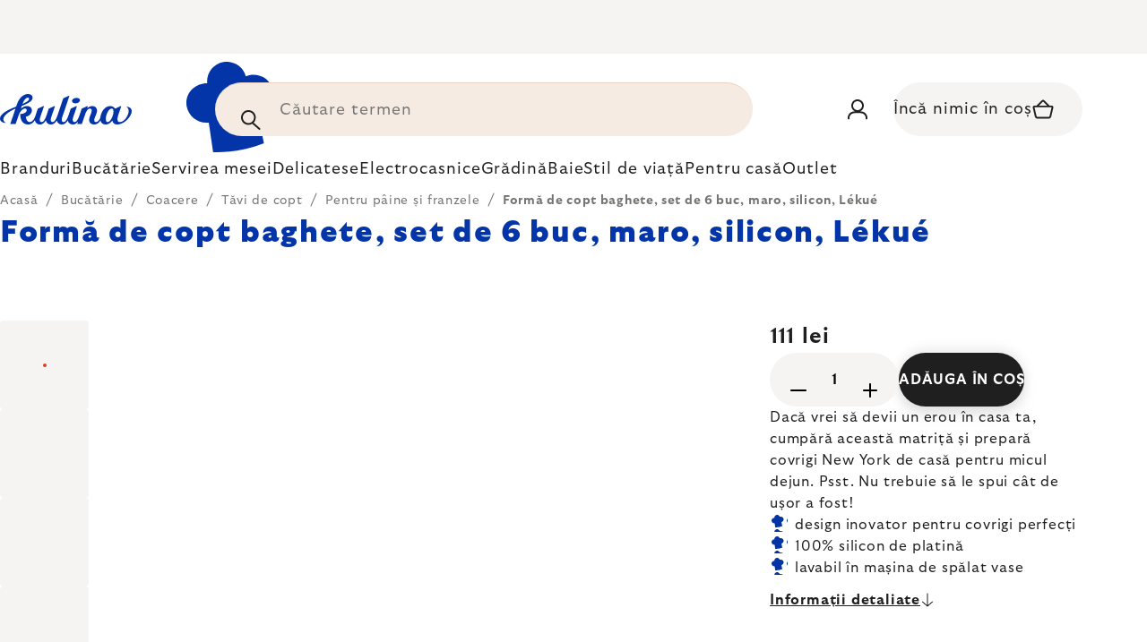

--- FILE ---
content_type: text/html; charset=utf-8
request_url: https://www.kulina.ro/silicon-mucegaiuri-pentru-coacere-lekue-covrigi-6-buc-maro/
body_size: 43666
content:
<!doctype html><html lang="ro" dir="ltr" class="header-background-light external-fonts-loaded"><head><meta charset="utf-8" /><meta name="viewport" content="width=device-width,initial-scale=1" /><title>Formă de copt baghete, set de 6 buc, maro, silicon, Lékué 🔵 111 lei</title><link rel="preconnect" href="https://cdn.myshoptet.com" /><link rel="dns-prefetch" href="https://cdn.myshoptet.com" /><link rel="preload" href="https://cdn.myshoptet.com/prj/dist/master/cms/libs/jquery/jquery-1.11.3.min.js" as="script" /><script>
dataLayer = [];
dataLayer.push({'shoptet' : {
    "pageType": "productDetail",
    "currency": "RON",
    "currencyInfo": {
        "decimalSeparator": ",",
        "exchangeRate": 1,
        "priceDecimalPlaces": 0,
        "symbol": "lei",
        "symbolLeft": 0,
        "thousandSeparator": " "
    },
    "language": "ro",
    "projectId": 457946,
    "product": {
        "id": 236781,
        "guid": "a445a0b4-7e95-41c6-b372-b08da179d636",
        "hasVariants": false,
        "codes": [
            {
                "code": "LKE0220350M10M017",
                "quantity": "26",
                "stocks": [
                    {
                        "id": "ext",
                        "quantity": "26"
                    }
                ]
            }
        ],
        "code": "LKE0220350M10M017",
        "name": "Form\u0103 de copt baghete, set de 6 buc, maro, silicon, L\u00e9ku\u00e9",
        "appendix": "",
        "weight": 0.33200000000000002,
        "manufacturer": "L\u00e9ku\u00e9",
        "manufacturerGuid": "1EF53342966D66D0B903DA0BA3DED3EE",
        "currentCategory": "Buc\u0103t\u0103rie | Coacere | T\u0103vi de copt | Forme pentru p\u00e2ine \u0219i franzele",
        "currentCategoryGuid": "0c9adca9-584d-465a-9e5c-a93e4b6ab013",
        "defaultCategory": "Buc\u0103t\u0103rie | Coacere | T\u0103vi de copt | Forme pentru p\u00e2ine \u0219i franzele",
        "defaultCategoryGuid": "0c9adca9-584d-465a-9e5c-a93e4b6ab013",
        "currency": "RON",
        "priceWithVat": 111
    },
    "stocks": [
        {
            "id": "ext",
            "title": "Stoc",
            "isDeliveryPoint": 0,
            "visibleOnEshop": 1
        }
    ],
    "cartInfo": {
        "id": null,
        "freeShipping": false,
        "leftToFreeGift": {
            "formattedPrice": "0 lei",
            "priceLeft": 0
        },
        "freeGift": false,
        "leftToFreeShipping": {
            "priceLeft": 0,
            "dependOnRegion": 0,
            "formattedPrice": "0 lei"
        },
        "discountCoupon": [],
        "getNoBillingShippingPrice": {
            "withoutVat": 0,
            "vat": 0,
            "withVat": 0
        },
        "cartItems": [],
        "taxMode": "ORDINARY"
    },
    "cart": [],
    "customer": {
        "priceRatio": 1,
        "priceListId": 1,
        "groupId": null,
        "registered": false,
        "mainAccount": false
    }
}});
</script>

<!-- Google Tag Manager -->
<script>(function(w,d,s,l,i){w[l]=w[l]||[];w[l].push({'gtm.start':
new Date().getTime(),event:'gtm.js'});var f=d.getElementsByTagName(s)[0],
j=d.createElement(s),dl=l!='dataLayer'?'&l='+l:'';j.async=true;j.src=
'https://www.googletagmanager.com/gtm.js?id='+i+dl;f.parentNode.insertBefore(j,f);
})(window,document,'script','dataLayer','GTM-N7GDZ7JR');</script>
<!-- End Google Tag Manager -->

<meta property="og:type" content="website"><meta property="og:site_name" content="kulina.ro"><meta property="og:url" content="https://www.kulina.ro/silicon-mucegaiuri-pentru-coacere-lekue-covrigi-6-buc-maro/"><meta property="og:title" content="Formă de copt baghete, set de 6 buc, maro, silicon, Lékué 🔵 111 lei"><meta name="author" content="Kulina.ro"><meta name="web_author" content="Shoptet.cz"><meta name="dcterms.rightsHolder" content="www.kulina.ro"><meta name="robots" content="index,follow"><meta property="og:image" content="https://cdn.myshoptet.com/usr/www.kulina.ro/user/shop/big/236781_forma-de-copt-baghete--set-de-6-buc--maro--silicon--lekue.jpg?66193b34"><meta property="og:description" content="Căutați produse de calitate? ▶ Formă de copt baghete, set de 6 buc, maro, silicon, Lékué ▪️ Selecția experților ▪️ Livrat imediat ▪️ 100 de zile pentru retur gratuit ▪️ Recenzii ale clienților ▶ Comandați astăzi pe Kulina.ro!"><meta name="description" content="Căutați produse de calitate? ▶ Formă de copt baghete, set de 6 buc, maro, silicon, Lékué ▪️ Selecția experților ▪️ Livrat imediat ▪️ 100 de zile pentru retur gratuit ▪️ Recenzii ale clienților ▶ Comandați astăzi pe Kulina.ro!"><meta name="google-site-verification" content="ljRrg9Rx7YNA-4e4HBevTwsaZwYUdFV7_VqDn8O51yI"><meta property="product:price:amount" content="111"><meta property="product:price:currency" content="RON"><style>:root {--color-primary: #383533;--color-primary-h: 24;--color-primary-s: 5%;--color-primary-l: 21%;--color-primary-hover: #000000;--color-primary-hover-h: 0;--color-primary-hover-s: 0%;--color-primary-hover-l: 0%;--color-secondary: #c73d1b;--color-secondary-h: 12;--color-secondary-s: 76%;--color-secondary-l: 44%;--color-secondary-hover: #e24019;--color-secondary-hover-h: 12;--color-secondary-hover-s: 80%;--color-secondary-hover-l: 49%;--color-tertiary: #383533;--color-tertiary-h: 24;--color-tertiary-s: 5%;--color-tertiary-l: 21%;--color-tertiary-hover: #383533;--color-tertiary-hover-h: 24;--color-tertiary-hover-s: 5%;--color-tertiary-hover-l: 21%;--color-header-background: #ffffff;--template-font: "sans-serif";--template-headings-font: "sans-serif";--header-background-url: none;--cookies-notice-background: #1A1937;--cookies-notice-color: #F8FAFB;--cookies-notice-button-hover: #f5f5f5;--cookies-notice-link-hover: #27263f;--templates-update-management-preview-mode-content: "Previzualizarea actualizării șablonului este activă pentru browserul dvs."}</style>
    <script>var shoptet = shoptet || {};</script>
    <script src="https://cdn.myshoptet.com/prj/dist/master/shop/dist/main-3g-header.js.b3b3f48cd33902743054.js"></script>
<!-- User include --><!-- api 426(80) html code header -->
<style> :root { --dklab-lastvisited-background-color: #FFFFFF; } </style>
<!-- api 428(82) html code header -->
<style>
        :root {
            --dklab-favourites-flag-color: #BD2700;
            --dklab-favourites-flag-text-color: #FFFFFF;
            --dklab-favourites-add-text-color: #000000;            
            --dklab-favourites-remove-text-color: #BD2700;            
            --dklab-favourites-add-text-detail-color: #000000;            
            --dklab-favourites-remove-text-detail-color: #BD2700;            
            --dklab-favourites-header-icon-color: #000000;            
            --dklab-favourites-counter-color: #000000;            
        } </style>
<!-- api 608(256) html code header -->
<link rel="stylesheet" href="https://cdn.myshoptet.com/usr/api2.dklab.cz/user/documents/_doplnky/bannery/457946/4543/457946_4543.css" type="text/css" /><style>
        :root {
            --dklab-bannery-b-hp-padding: 15px;
            --dklab-bannery-b-hp-box-padding: 0px;
            --dklab-bannery-b-hp-big-screen: 33.333%;
            --dklab-bannery-b-hp-medium-screen: 33.333%;
            --dklab-bannery-b-hp-small-screen: 33.333%;
            --dklab-bannery-b-hp-tablet-screen: 33.333%;
            --dklab-bannery-b-hp-mobile-screen: 100%;

            --dklab-bannery-i-hp-icon-color: #000000;
            --dklab-bannery-i-hp-color: #000000;
            --dklab-bannery-i-hp-background: #FFFFFF;            
            
            --dklab-bannery-i-d-icon-color: #000000;
            --dklab-bannery-i-d-color: #000000;
            --dklab-bannery-i-d-background: #FFFFFF;


            --dklab-bannery-i-hp-w-big-screen: 4;
            --dklab-bannery-i-hp-w-medium-screen: 4;
            --dklab-bannery-i-hp-w-small-screen: 4;
            --dklab-bannery-i-hp-w-tablet-screen: 4;
            --dklab-bannery-i-hp-w-mobile-screen: 2;
            
            --dklab-bannery-i-d-w-big-screen: 4;
            --dklab-bannery-i-d-w-medium-screen: 4;
            --dklab-bannery-i-d-w-small-screen: 4;
            --dklab-bannery-i-d-w-tablet-screen: 4;
            --dklab-bannery-i-d-w-mobile-screen: 2;

        }</style>
<!-- api 1012(643) html code header -->
<style data-purpose="gopay-hiding-apple-pay">
	div[data-guid="bf079117-8da9-11ed-b7ab-ae0966dd538a"] {
		display: none
	}
</style>
<!-- api 1004(637) html code header -->
<script>
                /* Ellity */      
                /* Compatibility */
                     
      window.mehub = window.mehub || {};
      window.mehub.bonus = {
        businessId: 'bae8c34a-d167-468a-81de-f531b912ee69',
        addonId: 'b4c9f55f-70d7-4b08-bc7a-5b6eca0b857a'
      }
    
                /* Latest */
                           
      window.ellity = window.ellity || {};
      window.ellity.bonus = {
        businessId: 'bae8c34a-d167-468a-81de-f531b912ee69',
        addonId: 'b4c9f55f-70d7-4b08-bc7a-5b6eca0b857a'
      }
    
                /* Extensions */
                
        window.ellity.gifts = {
          giftCodes: ["GIFT0004","GIFT1031","GIFT0001","GIFT1034","GIFT1032","GIFT1035","GIFT0003","GIFT1033","GIFT0011"],
          mode: "surprise",
          giftModes: {"GIFT0004":"surprise","GIFT1031":"surprise","GIFT0001":"surprise","GIFT1034":"surprise","GIFT1032":"surprise","GIFT1035":"surprise","GIFT0003":"surprise","GIFT1033":"surprise","GIFT0011":"surprise"},
          enabled: true,
        }

        window.document.documentElement.classList.add('ellity-gifts-enabled')
      
                </script>
<!-- api html code header -->
<meta name="facebook-domain-verification" content="r67h8kqunuqg5vnexdpcz2sc05ivso" />
<meta name="scraper" content="981854cecd95c383dbe8b0d09887364a">

<script async src="https://scripts.luigisbox.com/LBX-265122.js"></script>

<script>
  window.smartlook||(function(d) {
    var o=smartlook=function(){ o.api.push(arguments)},h=d.getElementsByTagName('head')[0];
    var c=d.createElement('script');o.api=new Array();c.async=true;c.type='text/javascript';
    c.charset='utf-8';c.src='https://rec.smartlook.com/recorder.js';h.appendChild(c);
    })(document);
    smartlook('init', '27e16e502f648c6eee95da9add27a1ccf7ee741a');
</script>

<link rel="stylesheet" href="https://cdn.myshoptet.com/usr/361817.myshoptet.com/user/documents/dklab-fl/css/style_dklab_font-primary.min.css?v=1762300813" /><link rel="preconnect" href="https://fonts.googleapis.com">
<link rel="preconnect" href="https://fonts.gstatic.com" crossorigin>

<link rel="dns-prefetch" href="//live.luigisbox.com">

<script>
const bannersHpCount = 2;
const bannersHpTemplate = 3;
//mark nemazat
window.globalCarriersDayShift = "0";
window.uploadedMark = "1762300813";
window.idEshop = "16";
</script>

<link rel="stylesheet" href="https://cdn.myshoptet.com/usr/361817.myshoptet.com/user/documents/dklab-fl/css/style_dklab.min.css?v=1762300813" />
<link rel="stylesheet" href="https://cdn.myshoptet.com/usr/www.kulina.cz/user/documents/cookies/cookieconsent.css?v=1762300813" />
<script src="https://cdn.myshoptet.com/usr/www.kulina.cz/user/documents/dklab/project/datalayers/static/static-16.js?v=1762300813"></script>
<script src="https://cdn.myshoptet.com/usr/www.kulina.cz/user/documents/dklab/project/datalayers/lang/lang-16.js?v=1762300813"></script>
<script src="https://cdn.myshoptet.com/usr/361817.myshoptet.com/user/documents/dklab-fl/_templates/js/templates-luigis-box.js?v=1762300813"></script>
<script src="https://cdn.myshoptet.com/usr/www.kulina.cz/user/documents/dklab/project/banners/16.js?v=1762300813"></script>
<!--<script src="https://cdn.myshoptet.com/usr/www.kulina.cz/user/documents/dklab/project/luigisBox/templates-luigis-box.js?v=1762300813"></script>-->
<script src="https://cdn.myshoptet.com/usr/361817.myshoptet.com/user/documents/dklab-fl/js/script_dklab_moves.min.js?v=1762300813" ></script>
<script src="https://cdn.luigisbox.com/autocomplete.js" async="async" ></script>
<script src="https://cdn.luigisbox.com/search.js" async="async" ></script>
<script src="https://cdn.luigisbox.com/recco.js" async="async" ></script>

<style>
/* Fix pro zobrazení banneru v kategorii na celou šířku */
#content .dklabBanplusKategorie {
  grid-column: 1 / -1;
}
</style>

<!-- Recenze DL -->
<script src="https://cdn.myshoptet.com/usr/www.kulina.cz/user/documents/dklab/project/reviews/16.js?v=1762300813"></script>

<script src="https://unpkg.com/masonry-layout@4/dist/masonry.pkgd.min.js"></script>

<script type="text/javascript">
var date = new Date(); 
date.setMilliseconds(0); date.setSeconds(0); date.setMinutes(Math.round(date.getMinutes() / 5) * 5);
var jsProductsCountFile = 'https://cdn.myshoptet.com/usr/www.kulina.cz/user/documents/dklab/project/products_count/16.js?v=' + date.getTime();
var productsCountScriptEl = document.createElement("script");
(function (attrs) { Object.keys(attrs).forEach(function (key) { productsCountScriptEl.setAttribute(key, attrs[key]); }); })
({"src":jsProductsCountFile, "type":"text/javascript", "async":true, "charset":"utf-8"});
document.getElementsByTagName("head")[0].appendChild(productsCountScriptEl);  
</script>


<script src="https://cdn-widgetsrepository.yotpo.com/v1/loader/pnlLqDeRPXb4SzFk280kvhy9CmIZXTn1bLpM7CMB" async></script>
<!-- service 608(256) html code header -->
<link rel="stylesheet" href="https://cdn.myshoptet.com/usr/api.dklab.cz/user/documents/fontawesome/css/all.css?v=1.02" type="text/css" />
<!-- service 619(267) html code header -->
<link href="https://cdn.myshoptet.com/usr/302565.myshoptet.com/user/documents/addons/cartupsell.min.css?24.11.1" rel="stylesheet">
<!-- service 1004(637) html code header -->
<script src="https://mehub-framework.web.app/main.bundle.js?v=1"></script>
<!-- service 428(82) html code header -->
<style>
@font-face {
    font-family: 'oblibene';
    src:  url('https://cdn.myshoptet.com/usr/api2.dklab.cz/user/documents/_doplnky/oblibene/font/oblibene.eot?v1');
    src:  url('https://cdn.myshoptet.com/usr/api2.dklab.cz/user/documents/_doplnky/oblibene/font/oblibene.eot?v1#iefix') format('embedded-opentype'),
    url('https://cdn.myshoptet.com/usr/api2.dklab.cz/user/documents/_doplnky/oblibene/font/oblibene.ttf?v1') format('truetype'),
    url('https://cdn.myshoptet.com/usr/api2.dklab.cz/user/documents/_doplnky/oblibene/font/oblibene.woff?v1') format('woff'),
    url('https://cdn.myshoptet.com/usr/api2.dklab.cz/user/documents/_doplnky/oblibene/font/oblibene.svg?v1') format('svg');
    font-weight: normal;
    font-style: normal;
}
</style>
<script>
var dklabFavIndividual;
</script>
<!-- /User include --><link rel="shortcut icon" href="/favicon.ico" type="image/x-icon" /><link rel="canonical" href="https://www.kulina.ro/silicon-mucegaiuri-pentru-coacere-lekue-covrigi-6-buc-maro/" /><script>!function(){var t={9196:function(){!function(){var t=/\[object (Boolean|Number|String|Function|Array|Date|RegExp)\]/;function r(r){return null==r?String(r):(r=t.exec(Object.prototype.toString.call(Object(r))))?r[1].toLowerCase():"object"}function n(t,r){return Object.prototype.hasOwnProperty.call(Object(t),r)}function e(t){if(!t||"object"!=r(t)||t.nodeType||t==t.window)return!1;try{if(t.constructor&&!n(t,"constructor")&&!n(t.constructor.prototype,"isPrototypeOf"))return!1}catch(t){return!1}for(var e in t);return void 0===e||n(t,e)}function o(t,r,n){this.b=t,this.f=r||function(){},this.d=!1,this.a={},this.c=[],this.e=function(t){return{set:function(r,n){u(c(r,n),t.a)},get:function(r){return t.get(r)}}}(this),i(this,t,!n);var e=t.push,o=this;t.push=function(){var r=[].slice.call(arguments,0),n=e.apply(t,r);return i(o,r),n}}function i(t,n,o){for(t.c.push.apply(t.c,n);!1===t.d&&0<t.c.length;){if("array"==r(n=t.c.shift()))t:{var i=n,a=t.a;if("string"==r(i[0])){for(var f=i[0].split("."),s=f.pop(),p=(i=i.slice(1),0);p<f.length;p++){if(void 0===a[f[p]])break t;a=a[f[p]]}try{a[s].apply(a,i)}catch(t){}}}else if("function"==typeof n)try{n.call(t.e)}catch(t){}else{if(!e(n))continue;for(var l in n)u(c(l,n[l]),t.a)}o||(t.d=!0,t.f(t.a,n),t.d=!1)}}function c(t,r){for(var n={},e=n,o=t.split("."),i=0;i<o.length-1;i++)e=e[o[i]]={};return e[o[o.length-1]]=r,n}function u(t,o){for(var i in t)if(n(t,i)){var c=t[i];"array"==r(c)?("array"==r(o[i])||(o[i]=[]),u(c,o[i])):e(c)?(e(o[i])||(o[i]={}),u(c,o[i])):o[i]=c}}window.DataLayerHelper=o,o.prototype.get=function(t){var r=this.a;t=t.split(".");for(var n=0;n<t.length;n++){if(void 0===r[t[n]])return;r=r[t[n]]}return r},o.prototype.flatten=function(){this.b.splice(0,this.b.length),this.b[0]={},u(this.a,this.b[0])}}()}},r={};function n(e){var o=r[e];if(void 0!==o)return o.exports;var i=r[e]={exports:{}};return t[e](i,i.exports,n),i.exports}n.n=function(t){var r=t&&t.__esModule?function(){return t.default}:function(){return t};return n.d(r,{a:r}),r},n.d=function(t,r){for(var e in r)n.o(r,e)&&!n.o(t,e)&&Object.defineProperty(t,e,{enumerable:!0,get:r[e]})},n.o=function(t,r){return Object.prototype.hasOwnProperty.call(t,r)},function(){"use strict";n(9196)}()}();</script>    <!-- Global site tag (gtag.js) - Google Analytics -->
    <script async src="https://www.googletagmanager.com/gtag/js?id=G-JN4N7D0K5H"></script>
    <script>
        
        window.dataLayer = window.dataLayer || [];
        function gtag(){dataLayer.push(arguments);}
        

        
        gtag('js', new Date());

        
                gtag('config', 'G-JN4N7D0K5H', {"groups":"GA4","send_page_view":false,"content_group":"productDetail","currency":"RON","page_language":"ro"});
        
                gtag('config', 'AW-10800807713', {"allow_enhanced_conversions":true});
        
        
        
        
        
                    gtag('event', 'page_view', {"send_to":"GA4","page_language":"ro","content_group":"productDetail","currency":"RON"});
        
                gtag('set', 'currency', 'RON');

        gtag('event', 'view_item', {
            "send_to": "UA",
            "items": [
                {
                    "id": "LKE0220350M10M017",
                    "name": "Form\u0103 de copt baghete, set de 6 buc, maro, silicon, L\u00e9ku\u00e9",
                    "category": "Buc\u0103t\u0103rie \/ Coacere \/ T\u0103vi de copt \/ Forme pentru p\u00e2ine \u0219i franzele",
                                        "brand": "L\u00e9ku\u00e9",
                                                            "price": 92
                }
            ]
        });
        
        
        
        
        
                    gtag('event', 'view_item', {"send_to":"GA4","page_language":"ro","content_group":"productDetail","value":92,"currency":"RON","items":[{"item_id":"LKE0220350M10M017","item_name":"Form\u0103 de copt baghete, set de 6 buc, maro, silicon, L\u00e9ku\u00e9","item_brand":"L\u00e9ku\u00e9","item_category":"Buc\u0103t\u0103rie","item_category2":"Coacere","item_category3":"T\u0103vi de copt","item_category4":"Forme pentru p\u00e2ine \u0219i franzele","price":92,"quantity":1,"index":0}]});
        
        
        
        
        
        
        
        document.addEventListener('DOMContentLoaded', function() {
            if (typeof shoptet.tracking !== 'undefined') {
                for (var id in shoptet.tracking.bannersList) {
                    gtag('event', 'view_promotion', {
                        "send_to": "UA",
                        "promotions": [
                            {
                                "id": shoptet.tracking.bannersList[id].id,
                                "name": shoptet.tracking.bannersList[id].name,
                                "position": shoptet.tracking.bannersList[id].position
                            }
                        ]
                    });
                }
            }

            shoptet.consent.onAccept(function(agreements) {
                if (agreements.length !== 0) {
                    console.debug('gtag consent accept');
                    var gtagConsentPayload =  {
                        'ad_storage': agreements.includes(shoptet.config.cookiesConsentOptPersonalisation)
                            ? 'granted' : 'denied',
                        'analytics_storage': agreements.includes(shoptet.config.cookiesConsentOptAnalytics)
                            ? 'granted' : 'denied',
                                                                                                'ad_user_data': agreements.includes(shoptet.config.cookiesConsentOptPersonalisation)
                            ? 'granted' : 'denied',
                        'ad_personalization': agreements.includes(shoptet.config.cookiesConsentOptPersonalisation)
                            ? 'granted' : 'denied',
                        };
                    console.debug('update consent data', gtagConsentPayload);
                    gtag('consent', 'update', gtagConsentPayload);
                    dataLayer.push(
                        { 'event': 'update_consent' }
                    );
                }
            });
        });
    </script>
</head><body class="desktop id-6717 in-forme-pentru-paine-si-franzele template-11 type-product type-detail one-column-body columns-4 blank-mode blank-mode-css ums_a11y_category_page--off ums_discussion_rating_forms--off ums_a11y_pagination--on mobile-header-version-0">
        <div id="fb-root"></div>
        <script>
            window.fbAsyncInit = function() {
                FB.init({
//                    appId            : 'your-app-id',
                    autoLogAppEvents : true,
                    xfbml            : true,
                    version          : 'v19.0'
                });
            };
        </script>
        <script async defer crossorigin="anonymous" src="https://connect.facebook.net/ro_RO/sdk.js"></script>
<!-- Google Tag Manager (noscript) -->
<noscript><iframe src="https://www.googletagmanager.com/ns.html?id=GTM-N7GDZ7JR"
height="0" width="0" style="display:none;visibility:hidden"></iframe></noscript>
<!-- End Google Tag Manager (noscript) -->

<a href="#content" class="skip-link sr-only">Treci la conținut</a><div class="overall-wrapper"><div class="site-msg information"><div class="container"><div class="text"><div class="c-top-banner top-banner-template" data-skelet=""></div></div><div class="close js-close-information-msg"></div></div></div><div class="user-action"><div class="container"><div class="user-action-in"><div class="user-action-login popup-widget login-widget"><div class="popup-widget-inner"><h2>Autentificare în contul dumneavoastră</h2><div id="customerLogin"><form action="/action/Customer/Login/" method="post" id="formLoginIncluded" class="csrf-enabled" data-testid="formLogin"><input type="hidden" name="referer" value="" /><div class="form-group"><div class="input-wrapper email js-validated-element-wrapper no-label"><input type="email" name="email" class="form-control" placeholder="Adresa de e-mail (exemplu John@myemail.com)" data-testid="inputEmail" autocomplete="email" required /></div></div><div class="form-group"><div class="input-wrapper password js-validated-element-wrapper no-label"><input type="password" name="password" class="form-control" placeholder="Parolă" data-testid="inputPassword" autocomplete="current-password" required /><span class="no-display">Nu puteţi completa acest câmp</span><input type="text" name="surname" value="" class="no-display" /></div></div><div class="form-group"><div class="login-wrapper"><button type="submit" class="btn btn-secondary btn-text btn-login" data-testid="buttonSubmit">Autentificare</button><div class="password-helper"><a href="/inregistrare/" data-testid="signup" rel="nofollow">Înregistrare nouă</a><a href="/centru-clienti/resetati-parola/" rel="nofollow">Parola uitată?</a></div></div></div><div class="social-login-buttons"><div class="social-login-buttons-divider"><span>sau</span></div><div class="form-group"><a href="/action/Social/login/?provider=Facebook" class="login-btn facebook" rel="nofollow"><span class="login-facebook-icon"></span><strong>Autentificare cu Facebook</strong></a></div><div class="form-group"><a href="/action/Social/login/?provider=Google" class="login-btn google" rel="nofollow"><span class="login-google-icon"></span><strong>Autentificare cu Google</strong></a></div></div></form>
</div></div></div>
    <div id="cart-widget" class="user-action-cart popup-widget cart-widget loader-wrapper" data-testid="popupCartWidget" role="dialog" aria-hidden="true"><div class="popup-widget-inner cart-widget-inner place-cart-here"><div class="loader-overlay"><div class="loader"></div></div></div><div class="cart-widget-button"><a href="/cos-de-cumparaturi/" class="btn btn-conversion" id="continue-order-button" rel="nofollow" data-testid="buttonNextStep">Continuare către coş</a></div></div></div>
</div></div><div class="top-navigation-bar" data-testid="topNavigationBar">

    <div class="container">

        <div class="top-navigation-contacts">
            <strong>Asistenţă pentru clienţi:</strong><a href="mailto:info@kulina.ro" class="project-email" data-testid="contactboxEmail"><span>info@kulina.ro</span></a>        </div>

                            <div class="top-navigation-menu">
                <div class="top-navigation-menu-trigger"></div>
                <ul class="top-navigation-bar-menu">
                                            <li class="top-navigation-menu-item-39">
                            <a href="/termeni-si-conditii/">Termeni și condiții</a>
                        </li>
                                            <li class="top-navigation-menu-item-701">
                            <a href="/retur-si-reclamatii/">Retur și reclamații</a>
                        </li>
                                            <li class="top-navigation-menu-item-691">
                            <a href="/politica-de-confidentialitate/">Politica de confidențialitate</a>
                        </li>
                                            <li class="top-navigation-menu-item-29">
                            <a href="/contact/">Contact</a>
                        </li>
                                    </ul>
                <ul class="top-navigation-bar-menu-helper"></ul>
            </div>
        
        <div class="top-navigation-tools">
            <div class="responsive-tools">
                <a href="#" class="toggle-window" data-target="search" aria-label="Căutare" data-testid="linkSearchIcon"></a>
                                                            <a href="#" class="toggle-window" data-target="login"></a>
                                                    <a href="#" class="toggle-window" data-target="navigation" aria-label="Meniu" data-testid="hamburgerMenu"></a>
            </div>
                        <a href="/conectare-client/?backTo=%2Fsilicon-mucegaiuri-pentru-coacere-lekue-covrigi-6-buc-maro%2F" class="top-nav-button top-nav-button-login primary login toggle-window" data-target="login" data-testid="signin" rel="nofollow"><span>Autentificare</span></a>        </div>

    </div>

</div>
<header id="header"><div class="container navigation-wrapper">
    <div class="header-top">
        <div class="site-name-wrapper">
            <div class="site-name"><a href="/" data-testid="linkWebsiteLogo"><img src="https://cdn.myshoptet.com/usr/www.kulina.ro/user/logos/logo-blue.svg" alt="Kulina.ro" fetchpriority="low" /></a></div>        </div>
        <div class="search" itemscope itemtype="https://schema.org/WebSite">
            <meta itemprop="headline" content="Forme pentru pâine și franzele"/><meta itemprop="url" content="https://www.kulina.ro"/><meta itemprop="text" content="Căutați produse de calitate? ▶ Formă de copt baghete, set de 6 buc, maro, silicon, Lékué ▪️ Selecția experților ▪️ Livrat imediat ▪️ 100 de zile pentru retur gratuit ▪️ Recenzii ale clienților ▶ Comandați astăzi pe Kulina.ro!"/>            <form action="/action/ProductSearch/prepareString/" method="post"
    id="formSearchForm" class="search-form compact-form js-search-main"
    itemprop="potentialAction" itemscope itemtype="https://schema.org/SearchAction" data-testid="searchForm">
    <fieldset>
        <meta itemprop="target"
            content="https://www.kulina.ro/cautare/?string={string}"/>
        <input type="hidden" name="language" value="ro"/>
        
            
<input
    type="search"
    name="string"
        class="query-input form-control search-input js-search-input"
    placeholder="Căutare termen"
    autocomplete="off"
    required
    itemprop="query-input"
    aria-label="Căutare"
    data-testid="searchInput"
>
            <button type="submit" class="btn btn-default" data-testid="searchBtn">Căutare</button>
        
    </fieldset>
</form>
        </div>
        <div class="navigation-buttons">
                
    <a href="/cos-de-cumparaturi/" class="btn btn-icon toggle-window cart-count" data-target="cart" data-hover="true" data-redirect="true" data-testid="headerCart" rel="nofollow" aria-haspopup="dialog" aria-expanded="false" aria-controls="cart-widget">
        
                <span class="sr-only">Coş de cumpărături</span>
        
            <span class="cart-price visible-lg-inline-block" data-testid="headerCartPrice">
                                    Încă nimic în coș                            </span>
        
    
            </a>
        </div>
    </div>
    <nav id="navigation" aria-label="Meniu principal" data-collapsible="true"><div class="navigation-in menu"><ul class="menu-level-1" role="menubar" data-testid="headerMenuItems"><li class="menu-item-5646 ext" role="none"><a href="/inspiratie/" data-testid="headerMenuItem" role="menuitem" aria-haspopup="true" aria-expanded="false"><b>Inspirație</b><span class="submenu-arrow"></span></a><ul class="menu-level-2" aria-label="Inspirație" tabindex="-1" role="menu"><li class="menu-item-5847 has-third-level" role="none"><a href="/campaign/" class="menu-image" data-testid="headerMenuItem" tabindex="-1" aria-hidden="true"><img src="data:image/svg+xml,%3Csvg%20width%3D%22140%22%20height%3D%22100%22%20xmlns%3D%22http%3A%2F%2Fwww.w3.org%2F2000%2Fsvg%22%3E%3C%2Fsvg%3E" alt="" aria-hidden="true" width="140" height="100"  data-src="https://cdn.myshoptet.com/prj/dist/master/cms/templates/frontend_templates/00/img/folder.svg" fetchpriority="low" /></a><div><a href="/campaign/" data-testid="headerMenuItem" role="menuitem"><span>Tema lunii</span></a>
                                                    <ul class="menu-level-3" role="menu">
                                                                    <li class="menu-item-12152" role="none">
                                        <a href="/mill-mortar-collections/" data-testid="headerMenuItem" role="menuitem">
                                            Mill &amp; Mortar Collections</a>,                                    </li>
                                                                    <li class="menu-item-12048" role="none">
                                        <a href="/circulon-scratchdefense/" data-testid="headerMenuItem" role="menuitem">
                                            Circulon ScratchDefense</a>,                                    </li>
                                                                    <li class="menu-item-11979" role="none">
                                        <a href="/scandi-design/" data-testid="headerMenuItem" role="menuitem">
                                            Scandi design</a>,                                    </li>
                                                                    <li class="menu-item-10629" role="none">
                                        <a href="/grill-party/" data-testid="headerMenuItem" role="menuitem">
                                            Grill party</a>,                                    </li>
                                                                    <li class="menu-item-8478" role="none">
                                        <a href="/kulina-fest/" data-testid="headerMenuItem" role="menuitem">
                                            Kulina Fest</a>,                                    </li>
                                                                    <li class="menu-item-8481" role="none">
                                        <a href="/electrofest/" data-testid="headerMenuItem" role="menuitem">
                                            Electrofest</a>,                                    </li>
                                                                    <li class="menu-item-9081" role="none">
                                        <a href="/mij-collections/" data-testid="headerMenuItem" role="menuitem">
                                            MIJ Collections</a>,                                    </li>
                                                                    <li class="menu-item-8418" role="none">
                                        <a href="/pinkmania/" data-testid="headerMenuItem" role="menuitem">
                                            Pinkmania</a>,                                    </li>
                                                                    <li class="menu-item-9466" role="none">
                                        <a href="/db-steel/" data-testid="headerMenuItem" role="menuitem">
                                            Tigăi din oțel de Buyer</a>,                                    </li>
                                                                    <li class="menu-item-9178" role="none">
                                        <a href="/hero-month/" data-testid="headerMenuItem" role="menuitem">
                                            Ofertele lunii</a>                                    </li>
                                                            </ul>
                        </div></li><li class="menu-item-6045" role="none"><a href="/shopping-guide-2/" class="menu-image" data-testid="headerMenuItem" tabindex="-1" aria-hidden="true"><img src="data:image/svg+xml,%3Csvg%20width%3D%22140%22%20height%3D%22100%22%20xmlns%3D%22http%3A%2F%2Fwww.w3.org%2F2000%2Fsvg%22%3E%3C%2Fsvg%3E" alt="" aria-hidden="true" width="140" height="100"  data-src="https://cdn.myshoptet.com/prj/dist/master/cms/templates/frontend_templates/00/img/folder.svg" fetchpriority="low" /></a><div><a href="/shopping-guide-2/" data-testid="headerMenuItem" role="menuitem"><span>Consilier de cumpărături</span></a>
                        </div></li><li class="menu-item-7839" role="none"><a href="/advent/" class="menu-image" data-testid="headerMenuItem" tabindex="-1" aria-hidden="true"><img src="data:image/svg+xml,%3Csvg%20width%3D%22140%22%20height%3D%22100%22%20xmlns%3D%22http%3A%2F%2Fwww.w3.org%2F2000%2Fsvg%22%3E%3C%2Fsvg%3E" alt="" aria-hidden="true" width="140" height="100"  data-src="https://cdn.myshoptet.com/prj/dist/master/cms/templates/frontend_templates/00/img/folder.svg" fetchpriority="low" /></a><div><a href="/advent/" data-testid="headerMenuItem" role="menuitem"><span>Crăciun</span></a>
                        </div></li><li class="menu-item-5973 has-third-level" role="none"><a href="/our-tips/" class="menu-image" data-testid="headerMenuItem" tabindex="-1" aria-hidden="true"><img src="data:image/svg+xml,%3Csvg%20width%3D%22140%22%20height%3D%22100%22%20xmlns%3D%22http%3A%2F%2Fwww.w3.org%2F2000%2Fsvg%22%3E%3C%2Fsvg%3E" alt="" aria-hidden="true" width="140" height="100"  data-src="https://cdn.myshoptet.com/prj/dist/master/cms/templates/frontend_templates/00/img/folder.svg" fetchpriority="low" /></a><div><a href="/our-tips/" data-testid="headerMenuItem" role="menuitem"><span>Sfaturile noastre</span></a>
                                                    <ul class="menu-level-3" role="menu">
                                                                    <li class="menu-item-12227" role="none">
                                        <a href="/wmf-pans/" data-testid="headerMenuItem" role="menuitem">
                                            WMF Pans</a>,                                    </li>
                                                                    <li class="menu-item-5850" role="none">
                                        <a href="/week-mind/" data-testid="headerMenuItem" role="menuitem">
                                            PRELOZIT</a>,                                    </li>
                                                                    <li class="menu-item-6009" role="none">
                                        <a href="/severin-grills/" data-testid="headerMenuItem" role="menuitem">
                                            Grătare cu Severin</a>,                                    </li>
                                                                    <li class="menu-item-7650" role="none">
                                        <a href="/tefal-ingenio/" data-testid="headerMenuItem" role="menuitem">
                                            Tefal Ingenio - vase ingenioase și stivuibile</a>,                                    </li>
                                                                    <li class="menu-item-5979" role="none">
                                        <a href="/brabantia-tips/" data-testid="headerMenuItem" role="menuitem">
                                            Brabantia inspirație</a>,                                    </li>
                                                                    <li class="menu-item-5721" role="none">
                                        <a href="/bestsellers/" data-testid="headerMenuItem" role="menuitem">
                                            Bestselleruri</a>,                                    </li>
                                                                    <li class="menu-item-5649" role="none">
                                        <a href="/gift-guide/" data-testid="headerMenuItem" role="menuitem">
                                            Ghid de cadouri</a>,                                    </li>
                                                                    <li class="menu-item-7845" role="none">
                                        <a href="/advent-deco/" data-testid="headerMenuItem" role="menuitem">
                                            Totul pentru Crăciun</a>,                                    </li>
                                                                    <li class="menu-item-10389" role="none">
                                        <a href="/xmas-checklist/" data-testid="headerMenuItem" role="menuitem">
                                            Lista de verificare de Crăciun</a>,                                    </li>
                                                                    <li class="menu-item-2699" role="none">
                                        <a href="/vouchere/" data-testid="headerMenuItem" role="menuitem">
                                            Vouchere</a>,                                    </li>
                                                                    <li class="menu-item-7902" role="none">
                                        <a href="/db/" data-testid="headerMenuItem" role="menuitem">
                                            Zilele de Buyer</a>,                                    </li>
                                                                    <li class="menu-item-7698" role="none">
                                        <a href="/coffee-days/" data-testid="headerMenuItem" role="menuitem">
                                            Zilele cafelei</a>                                    </li>
                                                            </ul>
                        </div></li></ul></li>
<li class="menu-item-1850" role="none"><a href="/new-in/" data-testid="headerMenuItem" role="menuitem" aria-expanded="false"><b>Noutăți</b></a></li>
<li class="menu-item-1853 ext" role="none"><a href="/branduri/" data-testid="headerMenuItem" role="menuitem" aria-haspopup="true" aria-expanded="false"><b>Branduri</b><span class="submenu-arrow"></span></a><ul class="menu-level-2" aria-label="Branduri" tabindex="-1" role="menu"><li class="menu-item-12051" role="none"><a href="/mepal/" class="menu-image" data-testid="headerMenuItem" tabindex="-1" aria-hidden="true"><img src="data:image/svg+xml,%3Csvg%20width%3D%22140%22%20height%3D%22100%22%20xmlns%3D%22http%3A%2F%2Fwww.w3.org%2F2000%2Fsvg%22%3E%3C%2Fsvg%3E" alt="" aria-hidden="true" width="140" height="100"  data-src="https://cdn.myshoptet.com/prj/dist/master/cms/templates/frontend_templates/00/img/folder.svg" fetchpriority="low" /></a><div><a href="/mepal/" data-testid="headerMenuItem" role="menuitem"><span>Mepal</span></a>
                        </div></li><li class="menu-item-12149" role="none"><a href="/ac-perchs-thehandel/" class="menu-image" data-testid="headerMenuItem" tabindex="-1" aria-hidden="true"><img src="data:image/svg+xml,%3Csvg%20width%3D%22140%22%20height%3D%22100%22%20xmlns%3D%22http%3A%2F%2Fwww.w3.org%2F2000%2Fsvg%22%3E%3C%2Fsvg%3E" alt="" aria-hidden="true" width="140" height="100"  data-src="https://cdn.myshoptet.com/prj/dist/master/cms/templates/frontend_templates/00/img/folder.svg" fetchpriority="low" /></a><div><a href="/ac-perchs-thehandel/" data-testid="headerMenuItem" role="menuitem"><span>A.C. Perch&#039;s Thehandel</span></a>
                        </div></li><li class="menu-item-3827" role="none"><a href="/akai/" class="menu-image" data-testid="headerMenuItem" tabindex="-1" aria-hidden="true"><img src="data:image/svg+xml,%3Csvg%20width%3D%22140%22%20height%3D%22100%22%20xmlns%3D%22http%3A%2F%2Fwww.w3.org%2F2000%2Fsvg%22%3E%3C%2Fsvg%3E" alt="" aria-hidden="true" width="140" height="100"  data-src="https://cdn.myshoptet.com/prj/dist/master/cms/templates/frontend_templates/00/img/folder.svg" fetchpriority="low" /></a><div><a href="/akai/" data-testid="headerMenuItem" role="menuitem"><span>Akai</span></a>
                        </div></li><li class="menu-item-5694" role="none"><a href="/alessi/" class="menu-image" data-testid="headerMenuItem" tabindex="-1" aria-hidden="true"><img src="data:image/svg+xml,%3Csvg%20width%3D%22140%22%20height%3D%22100%22%20xmlns%3D%22http%3A%2F%2Fwww.w3.org%2F2000%2Fsvg%22%3E%3C%2Fsvg%3E" alt="" aria-hidden="true" width="140" height="100"  data-src="https://cdn.myshoptet.com/prj/dist/master/cms/templates/frontend_templates/00/img/folder.svg" fetchpriority="low" /></a><div><a href="/alessi/" data-testid="headerMenuItem" role="menuitem"><span>Alessi</span></a>
                        </div></li><li class="menu-item-3446" role="none"><a href="/ankarsrum/" class="menu-image" data-testid="headerMenuItem" tabindex="-1" aria-hidden="true"><img src="data:image/svg+xml,%3Csvg%20width%3D%22140%22%20height%3D%22100%22%20xmlns%3D%22http%3A%2F%2Fwww.w3.org%2F2000%2Fsvg%22%3E%3C%2Fsvg%3E" alt="" aria-hidden="true" width="140" height="100"  data-src="https://cdn.myshoptet.com/prj/dist/master/cms/templates/frontend_templates/00/img/folder.svg" fetchpriority="low" /></a><div><a href="/ankarsrum/" data-testid="headerMenuItem" role="menuitem"><span>Ankarsrum</span></a>
                        </div></li><li class="menu-item-3449" role="none"><a href="/ballarini/" class="menu-image" data-testid="headerMenuItem" tabindex="-1" aria-hidden="true"><img src="data:image/svg+xml,%3Csvg%20width%3D%22140%22%20height%3D%22100%22%20xmlns%3D%22http%3A%2F%2Fwww.w3.org%2F2000%2Fsvg%22%3E%3C%2Fsvg%3E" alt="" aria-hidden="true" width="140" height="100"  data-src="https://cdn.myshoptet.com/prj/dist/master/cms/templates/frontend_templates/00/img/folder.svg" fetchpriority="low" /></a><div><a href="/ballarini/" data-testid="headerMenuItem" role="menuitem"><span>Ballarini</span></a>
                        </div></li><li class="menu-item-1856" role="none"><a href="/bamix/" class="menu-image" data-testid="headerMenuItem" tabindex="-1" aria-hidden="true"><img src="data:image/svg+xml,%3Csvg%20width%3D%22140%22%20height%3D%22100%22%20xmlns%3D%22http%3A%2F%2Fwww.w3.org%2F2000%2Fsvg%22%3E%3C%2Fsvg%3E" alt="" aria-hidden="true" width="140" height="100"  data-src="https://cdn.myshoptet.com/prj/dist/master/cms/templates/frontend_templates/00/img/folder.svg" fetchpriority="low" /></a><div><a href="/bamix/" data-testid="headerMenuItem" role="menuitem"><span>Bamix</span></a>
                        </div></li><li class="menu-item-3452" role="none"><a href="/bitz/" class="menu-image" data-testid="headerMenuItem" tabindex="-1" aria-hidden="true"><img src="data:image/svg+xml,%3Csvg%20width%3D%22140%22%20height%3D%22100%22%20xmlns%3D%22http%3A%2F%2Fwww.w3.org%2F2000%2Fsvg%22%3E%3C%2Fsvg%3E" alt="" aria-hidden="true" width="140" height="100"  data-src="https://cdn.myshoptet.com/prj/dist/master/cms/templates/frontend_templates/00/img/folder.svg" fetchpriority="low" /></a><div><a href="/bitz/" data-testid="headerMenuItem" role="menuitem"><span>Bitz</span></a>
                        </div></li><li class="menu-item-8741" role="none"><a href="/bjorn-wiinblad/" class="menu-image" data-testid="headerMenuItem" tabindex="-1" aria-hidden="true"><img src="data:image/svg+xml,%3Csvg%20width%3D%22140%22%20height%3D%22100%22%20xmlns%3D%22http%3A%2F%2Fwww.w3.org%2F2000%2Fsvg%22%3E%3C%2Fsvg%3E" alt="" aria-hidden="true" width="140" height="100"  data-src="https://cdn.myshoptet.com/prj/dist/master/cms/templates/frontend_templates/00/img/folder.svg" fetchpriority="low" /></a><div><a href="/bjorn-wiinblad/" data-testid="headerMenuItem" role="menuitem"><span>Bjørn Wiinblad</span></a>
                        </div></li><li class="menu-item-9103" role="none"><a href="/black-blum/" class="menu-image" data-testid="headerMenuItem" tabindex="-1" aria-hidden="true"><img src="data:image/svg+xml,%3Csvg%20width%3D%22140%22%20height%3D%22100%22%20xmlns%3D%22http%3A%2F%2Fwww.w3.org%2F2000%2Fsvg%22%3E%3C%2Fsvg%3E" alt="" aria-hidden="true" width="140" height="100"  data-src="https://cdn.myshoptet.com/prj/dist/master/cms/templates/frontend_templates/00/img/folder.svg" fetchpriority="low" /></a><div><a href="/black-blum/" data-testid="headerMenuItem" role="menuitem"><span>Black+Blum</span></a>
                        </div></li><li class="menu-item-1865" role="none"><a href="/blomus/" class="menu-image" data-testid="headerMenuItem" tabindex="-1" aria-hidden="true"><img src="data:image/svg+xml,%3Csvg%20width%3D%22140%22%20height%3D%22100%22%20xmlns%3D%22http%3A%2F%2Fwww.w3.org%2F2000%2Fsvg%22%3E%3C%2Fsvg%3E" alt="" aria-hidden="true" width="140" height="100"  data-src="https://cdn.myshoptet.com/prj/dist/master/cms/templates/frontend_templates/00/img/folder.svg" fetchpriority="low" /></a><div><a href="/blomus/" data-testid="headerMenuItem" role="menuitem"><span>Blomus</span></a>
                        </div></li><li class="menu-item-5760" role="none"><a href="/bloomingville/" class="menu-image" data-testid="headerMenuItem" tabindex="-1" aria-hidden="true"><img src="data:image/svg+xml,%3Csvg%20width%3D%22140%22%20height%3D%22100%22%20xmlns%3D%22http%3A%2F%2Fwww.w3.org%2F2000%2Fsvg%22%3E%3C%2Fsvg%3E" alt="" aria-hidden="true" width="140" height="100"  data-src="https://cdn.myshoptet.com/prj/dist/master/cms/templates/frontend_templates/00/img/folder.svg" fetchpriority="low" /></a><div><a href="/bloomingville/" data-testid="headerMenuItem" role="menuitem"><span>Bloomingville</span></a>
                        </div></li><li class="menu-item-5637" role="none"><a href="/brabantia/" class="menu-image" data-testid="headerMenuItem" tabindex="-1" aria-hidden="true"><img src="data:image/svg+xml,%3Csvg%20width%3D%22140%22%20height%3D%22100%22%20xmlns%3D%22http%3A%2F%2Fwww.w3.org%2F2000%2Fsvg%22%3E%3C%2Fsvg%3E" alt="" aria-hidden="true" width="140" height="100"  data-src="https://cdn.myshoptet.com/prj/dist/master/cms/templates/frontend_templates/00/img/folder.svg" fetchpriority="low" /></a><div><a href="/brabantia/" data-testid="headerMenuItem" role="menuitem"><span>Brabantia</span></a>
                        </div></li><li class="menu-item-3458" role="none"><a href="/bredemeijer/" class="menu-image" data-testid="headerMenuItem" tabindex="-1" aria-hidden="true"><img src="data:image/svg+xml,%3Csvg%20width%3D%22140%22%20height%3D%22100%22%20xmlns%3D%22http%3A%2F%2Fwww.w3.org%2F2000%2Fsvg%22%3E%3C%2Fsvg%3E" alt="" aria-hidden="true" width="140" height="100"  data-src="https://cdn.myshoptet.com/prj/dist/master/cms/templates/frontend_templates/00/img/folder.svg" fetchpriority="low" /></a><div><a href="/bredemeijer/" data-testid="headerMenuItem" role="menuitem"><span>Bredemeijer</span></a>
                        </div></li><li class="menu-item-8307" role="none"><a href="/bugatti/" class="menu-image" data-testid="headerMenuItem" tabindex="-1" aria-hidden="true"><img src="data:image/svg+xml,%3Csvg%20width%3D%22140%22%20height%3D%22100%22%20xmlns%3D%22http%3A%2F%2Fwww.w3.org%2F2000%2Fsvg%22%3E%3C%2Fsvg%3E" alt="" aria-hidden="true" width="140" height="100"  data-src="https://cdn.myshoptet.com/prj/dist/master/cms/templates/frontend_templates/00/img/folder.svg" fetchpriority="low" /></a><div><a href="/bugatti/" data-testid="headerMenuItem" role="menuitem"><span>Bugatti</span></a>
                        </div></li><li class="menu-item-9472" role="none"><a href="/cereria-molla/" class="menu-image" data-testid="headerMenuItem" tabindex="-1" aria-hidden="true"><img src="data:image/svg+xml,%3Csvg%20width%3D%22140%22%20height%3D%22100%22%20xmlns%3D%22http%3A%2F%2Fwww.w3.org%2F2000%2Fsvg%22%3E%3C%2Fsvg%3E" alt="" aria-hidden="true" width="140" height="100"  data-src="https://cdn.myshoptet.com/prj/dist/master/cms/templates/frontend_templates/00/img/folder.svg" fetchpriority="low" /></a><div><a href="/cereria-molla/" data-testid="headerMenuItem" role="menuitem"><span>Cereria Mollá</span></a>
                        </div></li><li class="menu-item-10605" role="none"><a href="/circulon/" class="menu-image" data-testid="headerMenuItem" tabindex="-1" aria-hidden="true"><img src="data:image/svg+xml,%3Csvg%20width%3D%22140%22%20height%3D%22100%22%20xmlns%3D%22http%3A%2F%2Fwww.w3.org%2F2000%2Fsvg%22%3E%3C%2Fsvg%3E" alt="" aria-hidden="true" width="140" height="100"  data-src="https://cdn.myshoptet.com/prj/dist/master/cms/templates/frontend_templates/00/img/folder.svg" fetchpriority="low" /></a><div><a href="/circulon/" data-testid="headerMenuItem" role="menuitem"><span>Circulon</span></a>
                        </div></li><li class="menu-item-10395" role="none"><a href="/clarysse/" class="menu-image" data-testid="headerMenuItem" tabindex="-1" aria-hidden="true"><img src="data:image/svg+xml,%3Csvg%20width%3D%22140%22%20height%3D%22100%22%20xmlns%3D%22http%3A%2F%2Fwww.w3.org%2F2000%2Fsvg%22%3E%3C%2Fsvg%3E" alt="" aria-hidden="true" width="140" height="100"  data-src="https://cdn.myshoptet.com/prj/dist/master/cms/templates/frontend_templates/00/img/folder.svg" fetchpriority="low" /></a><div><a href="/clarysse/" data-testid="headerMenuItem" role="menuitem"><span>CLARYSSE</span></a>
                        </div></li><li class="menu-item-8391" role="none"><a href="/clean/" class="menu-image" data-testid="headerMenuItem" tabindex="-1" aria-hidden="true"><img src="data:image/svg+xml,%3Csvg%20width%3D%22140%22%20height%3D%22100%22%20xmlns%3D%22http%3A%2F%2Fwww.w3.org%2F2000%2Fsvg%22%3E%3C%2Fsvg%3E" alt="" aria-hidden="true" width="140" height="100"  data-src="https://cdn.myshoptet.com/prj/dist/master/cms/templates/frontend_templates/00/img/folder.svg" fetchpriority="low" /></a><div><a href="/clean/" data-testid="headerMenuItem" role="menuitem"><span>Clean</span></a>
                        </div></li><li class="menu-item-2657" role="none"><a href="/cole-mason/" class="menu-image" data-testid="headerMenuItem" tabindex="-1" aria-hidden="true"><img src="data:image/svg+xml,%3Csvg%20width%3D%22140%22%20height%3D%22100%22%20xmlns%3D%22http%3A%2F%2Fwww.w3.org%2F2000%2Fsvg%22%3E%3C%2Fsvg%3E" alt="" aria-hidden="true" width="140" height="100"  data-src="https://cdn.myshoptet.com/prj/dist/master/cms/templates/frontend_templates/00/img/folder.svg" fetchpriority="low" /></a><div><a href="/cole-mason/" data-testid="headerMenuItem" role="menuitem"><span>COLE &amp; MASON</span></a>
                        </div></li><li class="menu-item-2573" role="none"><a href="/continenta/" class="menu-image" data-testid="headerMenuItem" tabindex="-1" aria-hidden="true"><img src="data:image/svg+xml,%3Csvg%20width%3D%22140%22%20height%3D%22100%22%20xmlns%3D%22http%3A%2F%2Fwww.w3.org%2F2000%2Fsvg%22%3E%3C%2Fsvg%3E" alt="" aria-hidden="true" width="140" height="100"  data-src="https://cdn.myshoptet.com/prj/dist/master/cms/templates/frontend_templates/00/img/folder.svg" fetchpriority="low" /></a><div><a href="/continenta/" data-testid="headerMenuItem" role="menuitem"><span>Continenta</span></a>
                        </div></li><li class="menu-item-8397" role="none"><a href="/courreges/" class="menu-image" data-testid="headerMenuItem" tabindex="-1" aria-hidden="true"><img src="data:image/svg+xml,%3Csvg%20width%3D%22140%22%20height%3D%22100%22%20xmlns%3D%22http%3A%2F%2Fwww.w3.org%2F2000%2Fsvg%22%3E%3C%2Fsvg%3E" alt="" aria-hidden="true" width="140" height="100"  data-src="https://cdn.myshoptet.com/prj/dist/master/cms/templates/frontend_templates/00/img/folder.svg" fetchpriority="low" /></a><div><a href="/courreges/" data-testid="headerMenuItem" role="menuitem"><span>Courrèges</span></a>
                        </div></li><li class="menu-item-10244" role="none"><a href="/dakys/" class="menu-image" data-testid="headerMenuItem" tabindex="-1" aria-hidden="true"><img src="data:image/svg+xml,%3Csvg%20width%3D%22140%22%20height%3D%22100%22%20xmlns%3D%22http%3A%2F%2Fwww.w3.org%2F2000%2Fsvg%22%3E%3C%2Fsvg%3E" alt="" aria-hidden="true" width="140" height="100"  data-src="https://cdn.myshoptet.com/prj/dist/master/cms/templates/frontend_templates/00/img/folder.svg" fetchpriority="low" /></a><div><a href="/dakys/" data-testid="headerMenuItem" role="menuitem"><span>DAKYS</span></a>
                        </div></li><li class="menu-item-1871" role="none"><a href="/de-buyer/" class="menu-image" data-testid="headerMenuItem" tabindex="-1" aria-hidden="true"><img src="data:image/svg+xml,%3Csvg%20width%3D%22140%22%20height%3D%22100%22%20xmlns%3D%22http%3A%2F%2Fwww.w3.org%2F2000%2Fsvg%22%3E%3C%2Fsvg%3E" alt="" aria-hidden="true" width="140" height="100"  data-src="https://cdn.myshoptet.com/prj/dist/master/cms/templates/frontend_templates/00/img/folder.svg" fetchpriority="low" /></a><div><a href="/de-buyer/" data-testid="headerMenuItem" role="menuitem"><span>de Buyer</span></a>
                        </div></li><li class="menu-item-1874" role="none"><a href="/deejo/" class="menu-image" data-testid="headerMenuItem" tabindex="-1" aria-hidden="true"><img src="data:image/svg+xml,%3Csvg%20width%3D%22140%22%20height%3D%22100%22%20xmlns%3D%22http%3A%2F%2Fwww.w3.org%2F2000%2Fsvg%22%3E%3C%2Fsvg%3E" alt="" aria-hidden="true" width="140" height="100"  data-src="https://cdn.myshoptet.com/prj/dist/master/cms/templates/frontend_templates/00/img/folder.svg" fetchpriority="low" /></a><div><a href="/deejo/" data-testid="headerMenuItem" role="menuitem"><span>Deejo</span></a>
                        </div></li><li class="menu-item-3833" role="none"><a href="/dellinger/" class="menu-image" data-testid="headerMenuItem" tabindex="-1" aria-hidden="true"><img src="data:image/svg+xml,%3Csvg%20width%3D%22140%22%20height%3D%22100%22%20xmlns%3D%22http%3A%2F%2Fwww.w3.org%2F2000%2Fsvg%22%3E%3C%2Fsvg%3E" alt="" aria-hidden="true" width="140" height="100"  data-src="https://cdn.myshoptet.com/prj/dist/master/cms/templates/frontend_templates/00/img/folder.svg" fetchpriority="low" /></a><div><a href="/dellinger/" data-testid="headerMenuItem" role="menuitem"><span>Dellinger</span></a>
                        </div></li><li class="menu-item-6057" role="none"><a href="/done-by-deer/" class="menu-image" data-testid="headerMenuItem" tabindex="-1" aria-hidden="true"><img src="data:image/svg+xml,%3Csvg%20width%3D%22140%22%20height%3D%22100%22%20xmlns%3D%22http%3A%2F%2Fwww.w3.org%2F2000%2Fsvg%22%3E%3C%2Fsvg%3E" alt="" aria-hidden="true" width="140" height="100"  data-src="https://cdn.myshoptet.com/prj/dist/master/cms/templates/frontend_templates/00/img/folder.svg" fetchpriority="low" /></a><div><a href="/done-by-deer/" data-testid="headerMenuItem" role="menuitem"><span>Done by Deer</span></a>
                        </div></li><li class="menu-item-5610" role="none"><a href="/eaziglide/" class="menu-image" data-testid="headerMenuItem" tabindex="-1" aria-hidden="true"><img src="data:image/svg+xml,%3Csvg%20width%3D%22140%22%20height%3D%22100%22%20xmlns%3D%22http%3A%2F%2Fwww.w3.org%2F2000%2Fsvg%22%3E%3C%2Fsvg%3E" alt="" aria-hidden="true" width="140" height="100"  data-src="https://cdn.myshoptet.com/prj/dist/master/cms/templates/frontend_templates/00/img/folder.svg" fetchpriority="low" /></a><div><a href="/eaziglide/" data-testid="headerMenuItem" role="menuitem"><span>Eaziglide</span></a>
                        </div></li><li class="menu-item-1877" role="none"><a href="/emile-henry/" class="menu-image" data-testid="headerMenuItem" tabindex="-1" aria-hidden="true"><img src="data:image/svg+xml,%3Csvg%20width%3D%22140%22%20height%3D%22100%22%20xmlns%3D%22http%3A%2F%2Fwww.w3.org%2F2000%2Fsvg%22%3E%3C%2Fsvg%3E" alt="" aria-hidden="true" width="140" height="100"  data-src="https://cdn.myshoptet.com/prj/dist/master/cms/templates/frontend_templates/00/img/folder.svg" fetchpriority="low" /></a><div><a href="/emile-henry/" data-testid="headerMenuItem" role="menuitem"><span>Emile Henry</span></a>
                        </div></li><li class="menu-item-10626" role="none"><a href="/espro/" class="menu-image" data-testid="headerMenuItem" tabindex="-1" aria-hidden="true"><img src="data:image/svg+xml,%3Csvg%20width%3D%22140%22%20height%3D%22100%22%20xmlns%3D%22http%3A%2F%2Fwww.w3.org%2F2000%2Fsvg%22%3E%3C%2Fsvg%3E" alt="" aria-hidden="true" width="140" height="100"  data-src="https://cdn.myshoptet.com/prj/dist/master/cms/templates/frontend_templates/00/img/folder.svg" fetchpriority="low" /></a><div><a href="/espro/" data-testid="headerMenuItem" role="menuitem"><span>ESPRO</span></a>
                        </div></li><li class="menu-item-10602" role="none"><a href="/estoublon/" class="menu-image" data-testid="headerMenuItem" tabindex="-1" aria-hidden="true"><img src="data:image/svg+xml,%3Csvg%20width%3D%22140%22%20height%3D%22100%22%20xmlns%3D%22http%3A%2F%2Fwww.w3.org%2F2000%2Fsvg%22%3E%3C%2Fsvg%3E" alt="" aria-hidden="true" width="140" height="100"  data-src="https://cdn.myshoptet.com/prj/dist/master/cms/templates/frontend_templates/00/img/folder.svg" fetchpriority="low" /></a><div><a href="/estoublon/" data-testid="headerMenuItem" role="menuitem"><span>ESTOUBLON</span></a>
                        </div></li><li class="menu-item-5856" role="none"><a href="/etat-libre-d-orange/" class="menu-image" data-testid="headerMenuItem" tabindex="-1" aria-hidden="true"><img src="data:image/svg+xml,%3Csvg%20width%3D%22140%22%20height%3D%22100%22%20xmlns%3D%22http%3A%2F%2Fwww.w3.org%2F2000%2Fsvg%22%3E%3C%2Fsvg%3E" alt="" aria-hidden="true" width="140" height="100"  data-src="https://cdn.myshoptet.com/prj/dist/master/cms/templates/frontend_templates/00/img/folder.svg" fetchpriority="low" /></a><div><a href="/etat-libre-d-orange/" data-testid="headerMenuItem" role="menuitem"><span>Etat Libre D&#039;Orange</span></a>
                        </div></li><li class="menu-item-1880" role="none"><a href="/eva-solo/" class="menu-image" data-testid="headerMenuItem" tabindex="-1" aria-hidden="true"><img src="data:image/svg+xml,%3Csvg%20width%3D%22140%22%20height%3D%22100%22%20xmlns%3D%22http%3A%2F%2Fwww.w3.org%2F2000%2Fsvg%22%3E%3C%2Fsvg%3E" alt="" aria-hidden="true" width="140" height="100"  data-src="https://cdn.myshoptet.com/prj/dist/master/cms/templates/frontend_templates/00/img/folder.svg" fetchpriority="low" /></a><div><a href="/eva-solo/" data-testid="headerMenuItem" role="menuitem"><span>Eva Solo</span></a>
                        </div></li><li class="menu-item-3464" role="none"><a href="/f-dick/" class="menu-image" data-testid="headerMenuItem" tabindex="-1" aria-hidden="true"><img src="data:image/svg+xml,%3Csvg%20width%3D%22140%22%20height%3D%22100%22%20xmlns%3D%22http%3A%2F%2Fwww.w3.org%2F2000%2Fsvg%22%3E%3C%2Fsvg%3E" alt="" aria-hidden="true" width="140" height="100"  data-src="https://cdn.myshoptet.com/prj/dist/master/cms/templates/frontend_templates/00/img/folder.svg" fetchpriority="low" /></a><div><a href="/f-dick/" data-testid="headerMenuItem" role="menuitem"><span>F.DICK</span></a>
                        </div></li><li class="menu-item-9761" role="none"><a href="/ferm-living/" class="menu-image" data-testid="headerMenuItem" tabindex="-1" aria-hidden="true"><img src="data:image/svg+xml,%3Csvg%20width%3D%22140%22%20height%3D%22100%22%20xmlns%3D%22http%3A%2F%2Fwww.w3.org%2F2000%2Fsvg%22%3E%3C%2Fsvg%3E" alt="" aria-hidden="true" width="140" height="100"  data-src="https://cdn.myshoptet.com/prj/dist/master/cms/templates/frontend_templates/00/img/folder.svg" fetchpriority="low" /></a><div><a href="/ferm-living/" data-testid="headerMenuItem" role="menuitem"><span>ferm LIVING</span></a>
                        </div></li><li class="menu-item-1883" role="none"><a href="/fissler/" class="menu-image" data-testid="headerMenuItem" tabindex="-1" aria-hidden="true"><img src="data:image/svg+xml,%3Csvg%20width%3D%22140%22%20height%3D%22100%22%20xmlns%3D%22http%3A%2F%2Fwww.w3.org%2F2000%2Fsvg%22%3E%3C%2Fsvg%3E" alt="" aria-hidden="true" width="140" height="100"  data-src="https://cdn.myshoptet.com/prj/dist/master/cms/templates/frontend_templates/00/img/folder.svg" fetchpriority="low" /></a><div><a href="/fissler/" data-testid="headerMenuItem" role="menuitem"><span>Fissler</span></a>
                        </div></li><li class="menu-item-5814" role="none"><a href="/foonka/" class="menu-image" data-testid="headerMenuItem" tabindex="-1" aria-hidden="true"><img src="data:image/svg+xml,%3Csvg%20width%3D%22140%22%20height%3D%22100%22%20xmlns%3D%22http%3A%2F%2Fwww.w3.org%2F2000%2Fsvg%22%3E%3C%2Fsvg%3E" alt="" aria-hidden="true" width="140" height="100"  data-src="https://cdn.myshoptet.com/prj/dist/master/cms/templates/frontend_templates/00/img/folder.svg" fetchpriority="low" /></a><div><a href="/foonka/" data-testid="headerMenuItem" role="menuitem"><span>Foonka</span></a>
                        </div></li><li class="menu-item-2585" role="none"><a href="/forged/" class="menu-image" data-testid="headerMenuItem" tabindex="-1" aria-hidden="true"><img src="data:image/svg+xml,%3Csvg%20width%3D%22140%22%20height%3D%22100%22%20xmlns%3D%22http%3A%2F%2Fwww.w3.org%2F2000%2Fsvg%22%3E%3C%2Fsvg%3E" alt="" aria-hidden="true" width="140" height="100"  data-src="https://cdn.myshoptet.com/prj/dist/master/cms/templates/frontend_templates/00/img/folder.svg" fetchpriority="low" /></a><div><a href="/forged/" data-testid="headerMenuItem" role="menuitem"><span>Forged</span></a>
                        </div></li><li class="menu-item-8077" role="none"><a href="/fritz-hansen/" class="menu-image" data-testid="headerMenuItem" tabindex="-1" aria-hidden="true"><img src="data:image/svg+xml,%3Csvg%20width%3D%22140%22%20height%3D%22100%22%20xmlns%3D%22http%3A%2F%2Fwww.w3.org%2F2000%2Fsvg%22%3E%3C%2Fsvg%3E" alt="" aria-hidden="true" width="140" height="100"  data-src="https://cdn.myshoptet.com/prj/dist/master/cms/templates/frontend_templates/00/img/folder.svg" fetchpriority="low" /></a><div><a href="/fritz-hansen/" data-testid="headerMenuItem" role="menuitem"><span>Fritz Hansen</span></a>
                        </div></li><li class="menu-item-7671" role="none"><a href="/g3ferrari/" class="menu-image" data-testid="headerMenuItem" tabindex="-1" aria-hidden="true"><img src="data:image/svg+xml,%3Csvg%20width%3D%22140%22%20height%3D%22100%22%20xmlns%3D%22http%3A%2F%2Fwww.w3.org%2F2000%2Fsvg%22%3E%3C%2Fsvg%3E" alt="" aria-hidden="true" width="140" height="100"  data-src="https://cdn.myshoptet.com/prj/dist/master/cms/templates/frontend_templates/00/img/folder.svg" fetchpriority="low" /></a><div><a href="/g3ferrari/" data-testid="headerMenuItem" role="menuitem"><span>G3Ferrari</span></a>
                        </div></li><li class="menu-item-10566" role="none"><a href="/giusti-modena-1605/" class="menu-image" data-testid="headerMenuItem" tabindex="-1" aria-hidden="true"><img src="data:image/svg+xml,%3Csvg%20width%3D%22140%22%20height%3D%22100%22%20xmlns%3D%22http%3A%2F%2Fwww.w3.org%2F2000%2Fsvg%22%3E%3C%2Fsvg%3E" alt="" aria-hidden="true" width="140" height="100"  data-src="https://cdn.myshoptet.com/prj/dist/master/cms/templates/frontend_templates/00/img/folder.svg" fetchpriority="low" /></a><div><a href="/giusti-modena-1605/" data-testid="headerMenuItem" role="menuitem"><span>GIUSTI Modena 1605</span></a>
                        </div></li><li class="menu-item-8484" role="none"><a href="/guardini/" class="menu-image" data-testid="headerMenuItem" tabindex="-1" aria-hidden="true"><img src="data:image/svg+xml,%3Csvg%20width%3D%22140%22%20height%3D%22100%22%20xmlns%3D%22http%3A%2F%2Fwww.w3.org%2F2000%2Fsvg%22%3E%3C%2Fsvg%3E" alt="" aria-hidden="true" width="140" height="100"  data-src="https://cdn.myshoptet.com/prj/dist/master/cms/templates/frontend_templates/00/img/folder.svg" fetchpriority="low" /></a><div><a href="/guardini/" data-testid="headerMenuItem" role="menuitem"><span>Guardini</span></a>
                        </div></li><li class="menu-item-9412" role="none"><a href="/gude-solingen/" class="menu-image" data-testid="headerMenuItem" tabindex="-1" aria-hidden="true"><img src="data:image/svg+xml,%3Csvg%20width%3D%22140%22%20height%3D%22100%22%20xmlns%3D%22http%3A%2F%2Fwww.w3.org%2F2000%2Fsvg%22%3E%3C%2Fsvg%3E" alt="" aria-hidden="true" width="140" height="100"  data-src="https://cdn.myshoptet.com/prj/dist/master/cms/templates/frontend_templates/00/img/folder.svg" fetchpriority="low" /></a><div><a href="/gude-solingen/" data-testid="headerMenuItem" role="menuitem"><span>Güde Solingen</span></a>
                        </div></li><li class="menu-item-10022" role="none"><a href="/hestan/" class="menu-image" data-testid="headerMenuItem" tabindex="-1" aria-hidden="true"><img src="data:image/svg+xml,%3Csvg%20width%3D%22140%22%20height%3D%22100%22%20xmlns%3D%22http%3A%2F%2Fwww.w3.org%2F2000%2Fsvg%22%3E%3C%2Fsvg%3E" alt="" aria-hidden="true" width="140" height="100"  data-src="https://cdn.myshoptet.com/prj/dist/master/cms/templates/frontend_templates/00/img/folder.svg" fetchpriority="low" /></a><div><a href="/hestan/" data-testid="headerMenuItem" role="menuitem"><span>Hestan</span></a>
                        </div></li><li class="menu-item-5955" role="none"><a href="/hofats/" class="menu-image" data-testid="headerMenuItem" tabindex="-1" aria-hidden="true"><img src="data:image/svg+xml,%3Csvg%20width%3D%22140%22%20height%3D%22100%22%20xmlns%3D%22http%3A%2F%2Fwww.w3.org%2F2000%2Fsvg%22%3E%3C%2Fsvg%3E" alt="" aria-hidden="true" width="140" height="100"  data-src="https://cdn.myshoptet.com/prj/dist/master/cms/templates/frontend_templates/00/img/folder.svg" fetchpriority="low" /></a><div><a href="/hofats/" data-testid="headerMenuItem" role="menuitem"><span>Höfats</span></a>
                        </div></li><li class="menu-item-8027" role="none"><a href="/holmegaard/" class="menu-image" data-testid="headerMenuItem" tabindex="-1" aria-hidden="true"><img src="data:image/svg+xml,%3Csvg%20width%3D%22140%22%20height%3D%22100%22%20xmlns%3D%22http%3A%2F%2Fwww.w3.org%2F2000%2Fsvg%22%3E%3C%2Fsvg%3E" alt="" aria-hidden="true" width="140" height="100"  data-src="https://cdn.myshoptet.com/prj/dist/master/cms/templates/frontend_templates/00/img/folder.svg" fetchpriority="low" /></a><div><a href="/holmegaard/" data-testid="headerMenuItem" role="menuitem"><span>Holmegaard</span></a>
                        </div></li><li class="menu-item-5793" role="none"><a href="/house-doctor/" class="menu-image" data-testid="headerMenuItem" tabindex="-1" aria-hidden="true"><img src="data:image/svg+xml,%3Csvg%20width%3D%22140%22%20height%3D%22100%22%20xmlns%3D%22http%3A%2F%2Fwww.w3.org%2F2000%2Fsvg%22%3E%3C%2Fsvg%3E" alt="" aria-hidden="true" width="140" height="100"  data-src="https://cdn.myshoptet.com/prj/dist/master/cms/templates/frontend_templates/00/img/folder.svg" fetchpriority="low" /></a><div><a href="/house-doctor/" data-testid="headerMenuItem" role="menuitem"><span>House Doctor</span></a>
                        </div></li><li class="menu-item-5799" role="none"><a href="/hubsch/" class="menu-image" data-testid="headerMenuItem" tabindex="-1" aria-hidden="true"><img src="data:image/svg+xml,%3Csvg%20width%3D%22140%22%20height%3D%22100%22%20xmlns%3D%22http%3A%2F%2Fwww.w3.org%2F2000%2Fsvg%22%3E%3C%2Fsvg%3E" alt="" aria-hidden="true" width="140" height="100"  data-src="https://cdn.myshoptet.com/prj/dist/master/cms/templates/frontend_templates/00/img/folder.svg" fetchpriority="low" /></a><div><a href="/hubsch/" data-testid="headerMenuItem" role="menuitem"><span>Hübsch</span></a>
                        </div></li><li class="menu-item-9687" role="none"><a href="/humdakin/" class="menu-image" data-testid="headerMenuItem" tabindex="-1" aria-hidden="true"><img src="data:image/svg+xml,%3Csvg%20width%3D%22140%22%20height%3D%22100%22%20xmlns%3D%22http%3A%2F%2Fwww.w3.org%2F2000%2Fsvg%22%3E%3C%2Fsvg%3E" alt="" aria-hidden="true" width="140" height="100"  data-src="https://cdn.myshoptet.com/prj/dist/master/cms/templates/frontend_templates/00/img/folder.svg" fetchpriority="low" /></a><div><a href="/humdakin/" data-testid="headerMenuItem" role="menuitem"><span>Humdakin</span></a>
                        </div></li><li class="menu-item-10392" role="none"><a href="/isle-of-skye-candle-company/" class="menu-image" data-testid="headerMenuItem" tabindex="-1" aria-hidden="true"><img src="data:image/svg+xml,%3Csvg%20width%3D%22140%22%20height%3D%22100%22%20xmlns%3D%22http%3A%2F%2Fwww.w3.org%2F2000%2Fsvg%22%3E%3C%2Fsvg%3E" alt="" aria-hidden="true" width="140" height="100"  data-src="https://cdn.myshoptet.com/prj/dist/master/cms/templates/frontend_templates/00/img/folder.svg" fetchpriority="low" /></a><div><a href="/isle-of-skye-candle-company/" data-testid="headerMenuItem" role="menuitem"><span>Isle of Skye Candle Company</span></a>
                        </div></li><li class="menu-item-9409" role="none"><a href="/jack-lucy/" class="menu-image" data-testid="headerMenuItem" tabindex="-1" aria-hidden="true"><img src="data:image/svg+xml,%3Csvg%20width%3D%22140%22%20height%3D%22100%22%20xmlns%3D%22http%3A%2F%2Fwww.w3.org%2F2000%2Fsvg%22%3E%3C%2Fsvg%3E" alt="" aria-hidden="true" width="140" height="100"  data-src="https://cdn.myshoptet.com/prj/dist/master/cms/templates/frontend_templates/00/img/folder.svg" fetchpriority="low" /></a><div><a href="/jack-lucy/" data-testid="headerMenuItem" role="menuitem"><span>Jack &amp; Lucy</span></a>
                        </div></li><li class="menu-item-1895" role="none"><a href="/joseph-joseph/" class="menu-image" data-testid="headerMenuItem" tabindex="-1" aria-hidden="true"><img src="data:image/svg+xml,%3Csvg%20width%3D%22140%22%20height%3D%22100%22%20xmlns%3D%22http%3A%2F%2Fwww.w3.org%2F2000%2Fsvg%22%3E%3C%2Fsvg%3E" alt="" aria-hidden="true" width="140" height="100"  data-src="https://cdn.myshoptet.com/prj/dist/master/cms/templates/frontend_templates/00/img/folder.svg" fetchpriority="low" /></a><div><a href="/joseph-joseph/" data-testid="headerMenuItem" role="menuitem"><span>Joseph Joseph</span></a>
                        </div></li><li class="menu-item-9484" role="none"><a href="/kaat-amsterdam/" class="menu-image" data-testid="headerMenuItem" tabindex="-1" aria-hidden="true"><img src="data:image/svg+xml,%3Csvg%20width%3D%22140%22%20height%3D%22100%22%20xmlns%3D%22http%3A%2F%2Fwww.w3.org%2F2000%2Fsvg%22%3E%3C%2Fsvg%3E" alt="" aria-hidden="true" width="140" height="100"  data-src="https://cdn.myshoptet.com/prj/dist/master/cms/templates/frontend_templates/00/img/folder.svg" fetchpriority="low" /></a><div><a href="/kaat-amsterdam/" data-testid="headerMenuItem" role="menuitem"><span>KAAT Amsterdam</span></a>
                        </div></li><li class="menu-item-7830" role="none"><a href="/kahler/" class="menu-image" data-testid="headerMenuItem" tabindex="-1" aria-hidden="true"><img src="data:image/svg+xml,%3Csvg%20width%3D%22140%22%20height%3D%22100%22%20xmlns%3D%22http%3A%2F%2Fwww.w3.org%2F2000%2Fsvg%22%3E%3C%2Fsvg%3E" alt="" aria-hidden="true" width="140" height="100"  data-src="https://cdn.myshoptet.com/prj/dist/master/cms/templates/frontend_templates/00/img/folder.svg" fetchpriority="low" /></a><div><a href="/kahler/" data-testid="headerMenuItem" role="menuitem"><span>Kähler</span></a>
                        </div></li><li class="menu-item-1901" role="none"><a href="/kaiser/" class="menu-image" data-testid="headerMenuItem" tabindex="-1" aria-hidden="true"><img src="data:image/svg+xml,%3Csvg%20width%3D%22140%22%20height%3D%22100%22%20xmlns%3D%22http%3A%2F%2Fwww.w3.org%2F2000%2Fsvg%22%3E%3C%2Fsvg%3E" alt="" aria-hidden="true" width="140" height="100"  data-src="https://cdn.myshoptet.com/prj/dist/master/cms/templates/frontend_templates/00/img/folder.svg" fetchpriority="low" /></a><div><a href="/kaiser/" data-testid="headerMenuItem" role="menuitem"><span>Kaiser</span></a>
                        </div></li><li class="menu-item-2594" role="none"><a href="/kambukka/" class="menu-image" data-testid="headerMenuItem" tabindex="-1" aria-hidden="true"><img src="data:image/svg+xml,%3Csvg%20width%3D%22140%22%20height%3D%22100%22%20xmlns%3D%22http%3A%2F%2Fwww.w3.org%2F2000%2Fsvg%22%3E%3C%2Fsvg%3E" alt="" aria-hidden="true" width="140" height="100"  data-src="https://cdn.myshoptet.com/prj/dist/master/cms/templates/frontend_templates/00/img/folder.svg" fetchpriority="low" /></a><div><a href="/kambukka/" data-testid="headerMenuItem" role="menuitem"><span>Kambukka</span></a>
                        </div></li><li class="menu-item-10229" role="none"><a href="/kardol-by-beddinghouse/" class="menu-image" data-testid="headerMenuItem" tabindex="-1" aria-hidden="true"><img src="data:image/svg+xml,%3Csvg%20width%3D%22140%22%20height%3D%22100%22%20xmlns%3D%22http%3A%2F%2Fwww.w3.org%2F2000%2Fsvg%22%3E%3C%2Fsvg%3E" alt="" aria-hidden="true" width="140" height="100"  data-src="https://cdn.myshoptet.com/prj/dist/master/cms/templates/frontend_templates/00/img/folder.svg" fetchpriority="low" /></a><div><a href="/kardol-by-beddinghouse/" data-testid="headerMenuItem" role="menuitem"><span>KARDOL by Beddinghouse</span></a>
                        </div></li><li class="menu-item-1904" role="none"><a href="/kitchenaid/" class="menu-image" data-testid="headerMenuItem" tabindex="-1" aria-hidden="true"><img src="data:image/svg+xml,%3Csvg%20width%3D%22140%22%20height%3D%22100%22%20xmlns%3D%22http%3A%2F%2Fwww.w3.org%2F2000%2Fsvg%22%3E%3C%2Fsvg%3E" alt="" aria-hidden="true" width="140" height="100"  data-src="https://cdn.myshoptet.com/prj/dist/master/cms/templates/frontend_templates/00/img/folder.svg" fetchpriority="low" /></a><div><a href="/kitchenaid/" data-testid="headerMenuItem" role="menuitem"><span>KitchenAid</span></a>
                        </div></li><li class="menu-item-10569" role="none"><a href="/kobenhavn-kombucha/" class="menu-image" data-testid="headerMenuItem" tabindex="-1" aria-hidden="true"><img src="data:image/svg+xml,%3Csvg%20width%3D%22140%22%20height%3D%22100%22%20xmlns%3D%22http%3A%2F%2Fwww.w3.org%2F2000%2Fsvg%22%3E%3C%2Fsvg%3E" alt="" aria-hidden="true" width="140" height="100"  data-src="https://cdn.myshoptet.com/prj/dist/master/cms/templates/frontend_templates/00/img/folder.svg" fetchpriority="low" /></a><div><a href="/kobenhavn-kombucha/" data-testid="headerMenuItem" role="menuitem"><span>København Kombucha</span></a>
                        </div></li><li class="menu-item-5826" role="none"><a href="/koziol/" class="menu-image" data-testid="headerMenuItem" tabindex="-1" aria-hidden="true"><img src="data:image/svg+xml,%3Csvg%20width%3D%22140%22%20height%3D%22100%22%20xmlns%3D%22http%3A%2F%2Fwww.w3.org%2F2000%2Fsvg%22%3E%3C%2Fsvg%3E" alt="" aria-hidden="true" width="140" height="100"  data-src="https://cdn.myshoptet.com/prj/dist/master/cms/templates/frontend_templates/00/img/folder.svg" fetchpriority="low" /></a><div><a href="/koziol/" data-testid="headerMenuItem" role="menuitem"><span>Koziol</span></a>
                        </div></li><li class="menu-item-5703" role="none"><a href="/kusmi-tea/" class="menu-image" data-testid="headerMenuItem" tabindex="-1" aria-hidden="true"><img src="data:image/svg+xml,%3Csvg%20width%3D%22140%22%20height%3D%22100%22%20xmlns%3D%22http%3A%2F%2Fwww.w3.org%2F2000%2Fsvg%22%3E%3C%2Fsvg%3E" alt="" aria-hidden="true" width="140" height="100"  data-src="https://cdn.myshoptet.com/prj/dist/master/cms/templates/frontend_templates/00/img/folder.svg" fetchpriority="low" /></a><div><a href="/kusmi-tea/" data-testid="headerMenuItem" role="menuitem"><span>Kusmi Tea</span></a>
                        </div></li><li class="menu-item-3737" role="none"><a href="/kuvings/" class="menu-image" data-testid="headerMenuItem" tabindex="-1" aria-hidden="true"><img src="data:image/svg+xml,%3Csvg%20width%3D%22140%22%20height%3D%22100%22%20xmlns%3D%22http%3A%2F%2Fwww.w3.org%2F2000%2Fsvg%22%3E%3C%2Fsvg%3E" alt="" aria-hidden="true" width="140" height="100"  data-src="https://cdn.myshoptet.com/prj/dist/master/cms/templates/frontend_templates/00/img/folder.svg" fetchpriority="low" /></a><div><a href="/kuvings/" data-testid="headerMenuItem" role="menuitem"><span>Kuvings</span></a>
                        </div></li><li class="menu-item-9166" role="none"><a href="/latelier-du-vin/" class="menu-image" data-testid="headerMenuItem" tabindex="-1" aria-hidden="true"><img src="data:image/svg+xml,%3Csvg%20width%3D%22140%22%20height%3D%22100%22%20xmlns%3D%22http%3A%2F%2Fwww.w3.org%2F2000%2Fsvg%22%3E%3C%2Fsvg%3E" alt="" aria-hidden="true" width="140" height="100"  data-src="https://cdn.myshoptet.com/prj/dist/master/cms/templates/frontend_templates/00/img/folder.svg" fetchpriority="low" /></a><div><a href="/latelier-du-vin/" data-testid="headerMenuItem" role="menuitem"><span>L&#039;Atelier du Vin</span></a>
                        </div></li><li class="menu-item-7647" role="none"><a href="/la-pavoni/" class="menu-image" data-testid="headerMenuItem" tabindex="-1" aria-hidden="true"><img src="data:image/svg+xml,%3Csvg%20width%3D%22140%22%20height%3D%22100%22%20xmlns%3D%22http%3A%2F%2Fwww.w3.org%2F2000%2Fsvg%22%3E%3C%2Fsvg%3E" alt="" aria-hidden="true" width="140" height="100"  data-src="https://cdn.myshoptet.com/prj/dist/master/cms/templates/frontend_templates/00/img/folder.svg" fetchpriority="low" /></a><div><a href="/la-pavoni/" data-testid="headerMenuItem" role="menuitem"><span>La Pavoni</span></a>
                        </div></li><li class="menu-item-2627" role="none"><a href="/laguiole/" class="menu-image" data-testid="headerMenuItem" tabindex="-1" aria-hidden="true"><img src="data:image/svg+xml,%3Csvg%20width%3D%22140%22%20height%3D%22100%22%20xmlns%3D%22http%3A%2F%2Fwww.w3.org%2F2000%2Fsvg%22%3E%3C%2Fsvg%3E" alt="" aria-hidden="true" width="140" height="100"  data-src="https://cdn.myshoptet.com/prj/dist/master/cms/templates/frontend_templates/00/img/folder.svg" fetchpriority="low" /></a><div><a href="/laguiole/" data-testid="headerMenuItem" role="menuitem"><span>Laguiole</span></a>
                        </div></li><li class="menu-item-6054" role="none"><a href="/lekue/" class="menu-image" data-testid="headerMenuItem" tabindex="-1" aria-hidden="true"><img src="data:image/svg+xml,%3Csvg%20width%3D%22140%22%20height%3D%22100%22%20xmlns%3D%22http%3A%2F%2Fwww.w3.org%2F2000%2Fsvg%22%3E%3C%2Fsvg%3E" alt="" aria-hidden="true" width="140" height="100"  data-src="https://cdn.myshoptet.com/prj/dist/master/cms/templates/frontend_templates/00/img/folder.svg" fetchpriority="low" /></a><div><a href="/lekue/" data-testid="headerMenuItem" role="menuitem"><span>Lékué</span></a>
                        </div></li><li class="menu-item-3473" role="none"><a href="/leopold-vienna/" class="menu-image" data-testid="headerMenuItem" tabindex="-1" aria-hidden="true"><img src="data:image/svg+xml,%3Csvg%20width%3D%22140%22%20height%3D%22100%22%20xmlns%3D%22http%3A%2F%2Fwww.w3.org%2F2000%2Fsvg%22%3E%3C%2Fsvg%3E" alt="" aria-hidden="true" width="140" height="100"  data-src="https://cdn.myshoptet.com/prj/dist/master/cms/templates/frontend_templates/00/img/folder.svg" fetchpriority="low" /></a><div><a href="/leopold-vienna/" data-testid="headerMenuItem" role="menuitem"><span>Leopold Vienna</span></a>
                        </div></li><li class="menu-item-8744" role="none"><a href="/lie-gourmet/" class="menu-image" data-testid="headerMenuItem" tabindex="-1" aria-hidden="true"><img src="data:image/svg+xml,%3Csvg%20width%3D%22140%22%20height%3D%22100%22%20xmlns%3D%22http%3A%2F%2Fwww.w3.org%2F2000%2Fsvg%22%3E%3C%2Fsvg%3E" alt="" aria-hidden="true" width="140" height="100"  data-src="https://cdn.myshoptet.com/prj/dist/master/cms/templates/frontend_templates/00/img/folder.svg" fetchpriority="low" /></a><div><a href="/lie-gourmet/" data-testid="headerMenuItem" role="menuitem"><span>Lie Gourmet</span></a>
                        </div></li><li class="menu-item-5751" role="none"><a href="/liiton/" class="menu-image" data-testid="headerMenuItem" tabindex="-1" aria-hidden="true"><img src="data:image/svg+xml,%3Csvg%20width%3D%22140%22%20height%3D%22100%22%20xmlns%3D%22http%3A%2F%2Fwww.w3.org%2F2000%2Fsvg%22%3E%3C%2Fsvg%3E" alt="" aria-hidden="true" width="140" height="100"  data-src="https://cdn.myshoptet.com/prj/dist/master/cms/templates/frontend_templates/00/img/folder.svg" fetchpriority="low" /></a><div><a href="/liiton/" data-testid="headerMenuItem" role="menuitem"><span>Liiton</span></a>
                        </div></li><li class="menu-item-10305" role="none"><a href="/lind-dna/" class="menu-image" data-testid="headerMenuItem" tabindex="-1" aria-hidden="true"><img src="data:image/svg+xml,%3Csvg%20width%3D%22140%22%20height%3D%22100%22%20xmlns%3D%22http%3A%2F%2Fwww.w3.org%2F2000%2Fsvg%22%3E%3C%2Fsvg%3E" alt="" aria-hidden="true" width="140" height="100"  data-src="https://cdn.myshoptet.com/prj/dist/master/cms/templates/frontend_templates/00/img/folder.svg" fetchpriority="low" /></a><div><a href="/lind-dna/" data-testid="headerMenuItem" role="menuitem"><span>LIND DNA</span></a>
                        </div></li><li class="menu-item-8918" role="none"><a href="/lion-sabatier/" class="menu-image" data-testid="headerMenuItem" tabindex="-1" aria-hidden="true"><img src="data:image/svg+xml,%3Csvg%20width%3D%22140%22%20height%3D%22100%22%20xmlns%3D%22http%3A%2F%2Fwww.w3.org%2F2000%2Fsvg%22%3E%3C%2Fsvg%3E" alt="" aria-hidden="true" width="140" height="100"  data-src="https://cdn.myshoptet.com/prj/dist/master/cms/templates/frontend_templates/00/img/folder.svg" fetchpriority="low" /></a><div><a href="/lion-sabatier/" data-testid="headerMenuItem" role="menuitem"><span>Lion Sabatier</span></a>
                        </div></li><li class="menu-item-7620" role="none"><a href="/lyngby/" class="menu-image" data-testid="headerMenuItem" tabindex="-1" aria-hidden="true"><img src="data:image/svg+xml,%3Csvg%20width%3D%22140%22%20height%3D%22100%22%20xmlns%3D%22http%3A%2F%2Fwww.w3.org%2F2000%2Fsvg%22%3E%3C%2Fsvg%3E" alt="" aria-hidden="true" width="140" height="100"  data-src="https://cdn.myshoptet.com/prj/dist/master/cms/templates/frontend_templates/00/img/folder.svg" fetchpriority="low" /></a><div><a href="/lyngby/" data-testid="headerMenuItem" role="menuitem"><span>Lyngby</span></a>
                        </div></li><li class="menu-item-8050" role="none"><a href="/lyngby-glas/" class="menu-image" data-testid="headerMenuItem" tabindex="-1" aria-hidden="true"><img src="data:image/svg+xml,%3Csvg%20width%3D%22140%22%20height%3D%22100%22%20xmlns%3D%22http%3A%2F%2Fwww.w3.org%2F2000%2Fsvg%22%3E%3C%2Fsvg%3E" alt="" aria-hidden="true" width="140" height="100"  data-src="https://cdn.myshoptet.com/prj/dist/master/cms/templates/frontend_templates/00/img/folder.svg" fetchpriority="low" /></a><div><a href="/lyngby-glas/" data-testid="headerMenuItem" role="menuitem"><span>Lyngby Glas</span></a>
                        </div></li><li class="menu-item-10572" role="none"><a href="/lyra/" class="menu-image" data-testid="headerMenuItem" tabindex="-1" aria-hidden="true"><img src="data:image/svg+xml,%3Csvg%20width%3D%22140%22%20height%3D%22100%22%20xmlns%3D%22http%3A%2F%2Fwww.w3.org%2F2000%2Fsvg%22%3E%3C%2Fsvg%3E" alt="" aria-hidden="true" width="140" height="100"  data-src="https://cdn.myshoptet.com/prj/dist/master/cms/templates/frontend_templates/00/img/folder.svg" fetchpriority="low" /></a><div><a href="/lyra/" data-testid="headerMenuItem" role="menuitem"><span>LYRA</span></a>
                        </div></li><li class="menu-item-9106" role="none"><a href="/mason-cash/" class="menu-image" data-testid="headerMenuItem" tabindex="-1" aria-hidden="true"><img src="data:image/svg+xml,%3Csvg%20width%3D%22140%22%20height%3D%22100%22%20xmlns%3D%22http%3A%2F%2Fwww.w3.org%2F2000%2Fsvg%22%3E%3C%2Fsvg%3E" alt="" aria-hidden="true" width="140" height="100"  data-src="https://cdn.myshoptet.com/prj/dist/master/cms/templates/frontend_templates/00/img/folder.svg" fetchpriority="low" /></a><div><a href="/mason-cash/" data-testid="headerMenuItem" role="menuitem"><span>Mason Cash</span></a>
                        </div></li><li class="menu-item-1907" role="none"><a href="/mauviel/" class="menu-image" data-testid="headerMenuItem" tabindex="-1" aria-hidden="true"><img src="data:image/svg+xml,%3Csvg%20width%3D%22140%22%20height%3D%22100%22%20xmlns%3D%22http%3A%2F%2Fwww.w3.org%2F2000%2Fsvg%22%3E%3C%2Fsvg%3E" alt="" aria-hidden="true" width="140" height="100"  data-src="https://cdn.myshoptet.com/prj/dist/master/cms/templates/frontend_templates/00/img/folder.svg" fetchpriority="low" /></a><div><a href="/mauviel/" data-testid="headerMenuItem" role="menuitem"><span>Mauviel</span></a>
                        </div></li><li class="menu-item-1916" role="none"><a href="/microplane/" class="menu-image" data-testid="headerMenuItem" tabindex="-1" aria-hidden="true"><img src="data:image/svg+xml,%3Csvg%20width%3D%22140%22%20height%3D%22100%22%20xmlns%3D%22http%3A%2F%2Fwww.w3.org%2F2000%2Fsvg%22%3E%3C%2Fsvg%3E" alt="" aria-hidden="true" width="140" height="100"  data-src="https://cdn.myshoptet.com/prj/dist/master/cms/templates/frontend_templates/00/img/folder.svg" fetchpriority="low" /></a><div><a href="/microplane/" data-testid="headerMenuItem" role="menuitem"><span>Microplane</span></a>
                        </div></li><li class="menu-item-8331" role="none"><a href="/mill-mortar/" class="menu-image" data-testid="headerMenuItem" tabindex="-1" aria-hidden="true"><img src="data:image/svg+xml,%3Csvg%20width%3D%22140%22%20height%3D%22100%22%20xmlns%3D%22http%3A%2F%2Fwww.w3.org%2F2000%2Fsvg%22%3E%3C%2Fsvg%3E" alt="" aria-hidden="true" width="140" height="100"  data-src="https://cdn.myshoptet.com/prj/dist/master/cms/templates/frontend_templates/00/img/folder.svg" fetchpriority="low" /></a><div><a href="/mill-mortar/" data-testid="headerMenuItem" role="menuitem"><span>Mill &amp; Mortar</span></a>
                        </div></li><li class="menu-item-2603" role="none"><a href="/mij/" class="menu-image" data-testid="headerMenuItem" tabindex="-1" aria-hidden="true"><img src="data:image/svg+xml,%3Csvg%20width%3D%22140%22%20height%3D%22100%22%20xmlns%3D%22http%3A%2F%2Fwww.w3.org%2F2000%2Fsvg%22%3E%3C%2Fsvg%3E" alt="" aria-hidden="true" width="140" height="100"  data-src="https://cdn.myshoptet.com/prj/dist/master/cms/templates/frontend_templates/00/img/folder.svg" fetchpriority="low" /></a><div><a href="/mij/" data-testid="headerMenuItem" role="menuitem"><span>MIJ</span></a>
                        </div></li><li class="menu-item-8394" role="none"><a href="/miller-harris/" class="menu-image" data-testid="headerMenuItem" tabindex="-1" aria-hidden="true"><img src="data:image/svg+xml,%3Csvg%20width%3D%22140%22%20height%3D%22100%22%20xmlns%3D%22http%3A%2F%2Fwww.w3.org%2F2000%2Fsvg%22%3E%3C%2Fsvg%3E" alt="" aria-hidden="true" width="140" height="100"  data-src="https://cdn.myshoptet.com/prj/dist/master/cms/templates/frontend_templates/00/img/folder.svg" fetchpriority="low" /></a><div><a href="/miller-harris/" data-testid="headerMenuItem" role="menuitem"><span>Miller Harris</span></a>
                        </div></li><li class="menu-item-1919" role="none"><a href="/miyabi/" class="menu-image" data-testid="headerMenuItem" tabindex="-1" aria-hidden="true"><img src="data:image/svg+xml,%3Csvg%20width%3D%22140%22%20height%3D%22100%22%20xmlns%3D%22http%3A%2F%2Fwww.w3.org%2F2000%2Fsvg%22%3E%3C%2Fsvg%3E" alt="" aria-hidden="true" width="140" height="100"  data-src="https://cdn.myshoptet.com/prj/dist/master/cms/templates/frontend_templates/00/img/folder.svg" fetchpriority="low" /></a><div><a href="/miyabi/" data-testid="headerMenuItem" role="menuitem"><span>Miyabi</span></a>
                        </div></li><li class="menu-item-10232" role="none"><a href="/moooi/" class="menu-image" data-testid="headerMenuItem" tabindex="-1" aria-hidden="true"><img src="data:image/svg+xml,%3Csvg%20width%3D%22140%22%20height%3D%22100%22%20xmlns%3D%22http%3A%2F%2Fwww.w3.org%2F2000%2Fsvg%22%3E%3C%2Fsvg%3E" alt="" aria-hidden="true" width="140" height="100"  data-src="https://cdn.myshoptet.com/prj/dist/master/cms/templates/frontend_templates/00/img/folder.svg" fetchpriority="low" /></a><div><a href="/moooi/" data-testid="headerMenuItem" role="menuitem"><span>moooi</span></a>
                        </div></li><li class="menu-item-1925" role="none"><a href="/nachtmann/" class="menu-image" data-testid="headerMenuItem" tabindex="-1" aria-hidden="true"><img src="data:image/svg+xml,%3Csvg%20width%3D%22140%22%20height%3D%22100%22%20xmlns%3D%22http%3A%2F%2Fwww.w3.org%2F2000%2Fsvg%22%3E%3C%2Fsvg%3E" alt="" aria-hidden="true" width="140" height="100"  data-src="https://cdn.myshoptet.com/prj/dist/master/cms/templates/frontend_templates/00/img/folder.svg" fetchpriority="low" /></a><div><a href="/nachtmann/" data-testid="headerMenuItem" role="menuitem"><span>Nachtmann</span></a>
                        </div></li><li class="menu-item-5790" role="none"><a href="/nicolas-vahe/" class="menu-image" data-testid="headerMenuItem" tabindex="-1" aria-hidden="true"><img src="data:image/svg+xml,%3Csvg%20width%3D%22140%22%20height%3D%22100%22%20xmlns%3D%22http%3A%2F%2Fwww.w3.org%2F2000%2Fsvg%22%3E%3C%2Fsvg%3E" alt="" aria-hidden="true" width="140" height="100"  data-src="https://cdn.myshoptet.com/prj/dist/master/cms/templates/frontend_templates/00/img/folder.svg" fetchpriority="low" /></a><div><a href="/nicolas-vahe/" data-testid="headerMenuItem" role="menuitem"><span>Nicolas Vahé</span></a>
                        </div></li><li class="menu-item-1928" role="none"><a href="/nordic-ware/" class="menu-image" data-testid="headerMenuItem" tabindex="-1" aria-hidden="true"><img src="data:image/svg+xml,%3Csvg%20width%3D%22140%22%20height%3D%22100%22%20xmlns%3D%22http%3A%2F%2Fwww.w3.org%2F2000%2Fsvg%22%3E%3C%2Fsvg%3E" alt="" aria-hidden="true" width="140" height="100"  data-src="https://cdn.myshoptet.com/prj/dist/master/cms/templates/frontend_templates/00/img/folder.svg" fetchpriority="low" /></a><div><a href="/nordic-ware/" data-testid="headerMenuItem" role="menuitem"><span>Nordic Ware</span></a>
                        </div></li><li class="menu-item-9478" role="none"><a href="/nordur-salt/" class="menu-image" data-testid="headerMenuItem" tabindex="-1" aria-hidden="true"><img src="data:image/svg+xml,%3Csvg%20width%3D%22140%22%20height%3D%22100%22%20xmlns%3D%22http%3A%2F%2Fwww.w3.org%2F2000%2Fsvg%22%3E%3C%2Fsvg%3E" alt="" aria-hidden="true" width="140" height="100"  data-src="https://cdn.myshoptet.com/prj/dist/master/cms/templates/frontend_templates/00/img/folder.svg" fetchpriority="low" /></a><div><a href="/nordur-salt/" data-testid="headerMenuItem" role="menuitem"><span>Nordur Salt</span></a>
                        </div></li><li class="menu-item-3524" role="none"><a href="/outdoorchef/" class="menu-image" data-testid="headerMenuItem" tabindex="-1" aria-hidden="true"><img src="data:image/svg+xml,%3Csvg%20width%3D%22140%22%20height%3D%22100%22%20xmlns%3D%22http%3A%2F%2Fwww.w3.org%2F2000%2Fsvg%22%3E%3C%2Fsvg%3E" alt="" aria-hidden="true" width="140" height="100"  data-src="https://cdn.myshoptet.com/prj/dist/master/cms/templates/frontend_templates/00/img/folder.svg" fetchpriority="low" /></a><div><a href="/outdoorchef/" data-testid="headerMenuItem" role="menuitem"><span>Outdoorchef</span></a>
                        </div></li><li class="menu-item-8966" role="none"><a href="/oxo/" class="menu-image" data-testid="headerMenuItem" tabindex="-1" aria-hidden="true"><img src="data:image/svg+xml,%3Csvg%20width%3D%22140%22%20height%3D%22100%22%20xmlns%3D%22http%3A%2F%2Fwww.w3.org%2F2000%2Fsvg%22%3E%3C%2Fsvg%3E" alt="" aria-hidden="true" width="140" height="100"  data-src="https://cdn.myshoptet.com/prj/dist/master/cms/templates/frontend_templates/00/img/folder.svg" fetchpriority="low" /></a><div><a href="/oxo/" data-testid="headerMenuItem" role="menuitem"><span>Oxo</span></a>
                        </div></li><li class="menu-item-9633" role="none"><a href="/pebbly/" class="menu-image" data-testid="headerMenuItem" tabindex="-1" aria-hidden="true"><img src="data:image/svg+xml,%3Csvg%20width%3D%22140%22%20height%3D%22100%22%20xmlns%3D%22http%3A%2F%2Fwww.w3.org%2F2000%2Fsvg%22%3E%3C%2Fsvg%3E" alt="" aria-hidden="true" width="140" height="100"  data-src="https://cdn.myshoptet.com/prj/dist/master/cms/templates/frontend_templates/00/img/folder.svg" fetchpriority="low" /></a><div><a href="/pebbly/" data-testid="headerMenuItem" role="menuitem"><span>Pebbly</span></a>
                        </div></li><li class="menu-item-5991" role="none"><a href="/petromax/" class="menu-image" data-testid="headerMenuItem" tabindex="-1" aria-hidden="true"><img src="data:image/svg+xml,%3Csvg%20width%3D%22140%22%20height%3D%22100%22%20xmlns%3D%22http%3A%2F%2Fwww.w3.org%2F2000%2Fsvg%22%3E%3C%2Fsvg%3E" alt="" aria-hidden="true" width="140" height="100"  data-src="https://cdn.myshoptet.com/prj/dist/master/cms/templates/frontend_templates/00/img/folder.svg" fetchpriority="low" /></a><div><a href="/petromax/" data-testid="headerMenuItem" role="menuitem"><span>Petromax</span></a>
                        </div></li><li class="menu-item-1931" role="none"><a href="/peugeot/" class="menu-image" data-testid="headerMenuItem" tabindex="-1" aria-hidden="true"><img src="data:image/svg+xml,%3Csvg%20width%3D%22140%22%20height%3D%22100%22%20xmlns%3D%22http%3A%2F%2Fwww.w3.org%2F2000%2Fsvg%22%3E%3C%2Fsvg%3E" alt="" aria-hidden="true" width="140" height="100"  data-src="https://cdn.myshoptet.com/prj/dist/master/cms/templates/frontend_templates/00/img/folder.svg" fetchpriority="low" /></a><div><a href="/peugeot/" data-testid="headerMenuItem" role="menuitem"><span>Peugeot</span></a>
                        </div></li><li class="menu-item-7818" role="none"><a href="/philippi/" class="menu-image" data-testid="headerMenuItem" tabindex="-1" aria-hidden="true"><img src="data:image/svg+xml,%3Csvg%20width%3D%22140%22%20height%3D%22100%22%20xmlns%3D%22http%3A%2F%2Fwww.w3.org%2F2000%2Fsvg%22%3E%3C%2Fsvg%3E" alt="" aria-hidden="true" width="140" height="100"  data-src="https://cdn.myshoptet.com/prj/dist/master/cms/templates/frontend_templates/00/img/folder.svg" fetchpriority="low" /></a><div><a href="/philippi/" data-testid="headerMenuItem" role="menuitem"><span>Philippi</span></a>
                        </div></li><li class="menu-item-10836" role="none"><a href="/pintinox/" class="menu-image" data-testid="headerMenuItem" tabindex="-1" aria-hidden="true"><img src="data:image/svg+xml,%3Csvg%20width%3D%22140%22%20height%3D%22100%22%20xmlns%3D%22http%3A%2F%2Fwww.w3.org%2F2000%2Fsvg%22%3E%3C%2Fsvg%3E" alt="" aria-hidden="true" width="140" height="100"  data-src="https://cdn.myshoptet.com/prj/dist/master/cms/templates/frontend_templates/00/img/folder.svg" fetchpriority="low" /></a><div><a href="/pintinox/" data-testid="headerMenuItem" role="menuitem"><span>Pintinox</span></a>
                        </div></li><li class="menu-item-9455" role="none"><a href="/pip-studio/" class="menu-image" data-testid="headerMenuItem" tabindex="-1" aria-hidden="true"><img src="data:image/svg+xml,%3Csvg%20width%3D%22140%22%20height%3D%22100%22%20xmlns%3D%22http%3A%2F%2Fwww.w3.org%2F2000%2Fsvg%22%3E%3C%2Fsvg%3E" alt="" aria-hidden="true" width="140" height="100"  data-src="https://cdn.myshoptet.com/prj/dist/master/cms/templates/frontend_templates/00/img/folder.svg" fetchpriority="low" /></a><div><a href="/pip-studio/" data-testid="headerMenuItem" role="menuitem"><span>Pip Studio</span></a>
                        </div></li><li class="menu-item-10590" role="none"><a href="/plantin/" class="menu-image" data-testid="headerMenuItem" tabindex="-1" aria-hidden="true"><img src="data:image/svg+xml,%3Csvg%20width%3D%22140%22%20height%3D%22100%22%20xmlns%3D%22http%3A%2F%2Fwww.w3.org%2F2000%2Fsvg%22%3E%3C%2Fsvg%3E" alt="" aria-hidden="true" width="140" height="100"  data-src="https://cdn.myshoptet.com/prj/dist/master/cms/templates/frontend_templates/00/img/folder.svg" fetchpriority="low" /></a><div><a href="/plantin/" data-testid="headerMenuItem" role="menuitem"><span>PLANTIN</span></a>
                        </div></li><li class="menu-item-6021" role="none"><a href="/polarbox/" class="menu-image" data-testid="headerMenuItem" tabindex="-1" aria-hidden="true"><img src="data:image/svg+xml,%3Csvg%20width%3D%22140%22%20height%3D%22100%22%20xmlns%3D%22http%3A%2F%2Fwww.w3.org%2F2000%2Fsvg%22%3E%3C%2Fsvg%3E" alt="" aria-hidden="true" width="140" height="100"  data-src="https://cdn.myshoptet.com/prj/dist/master/cms/templates/frontend_templates/00/img/folder.svg" fetchpriority="low" /></a><div><a href="/polarbox/" data-testid="headerMenuItem" role="menuitem"><span>Polarbox</span></a>
                        </div></li><li class="menu-item-9130" role="none"><a href="/powerlogy/" class="menu-image" data-testid="headerMenuItem" tabindex="-1" aria-hidden="true"><img src="data:image/svg+xml,%3Csvg%20width%3D%22140%22%20height%3D%22100%22%20xmlns%3D%22http%3A%2F%2Fwww.w3.org%2F2000%2Fsvg%22%3E%3C%2Fsvg%3E" alt="" aria-hidden="true" width="140" height="100"  data-src="https://cdn.myshoptet.com/prj/dist/master/cms/templates/frontend_templates/00/img/folder.svg" fetchpriority="low" /></a><div><a href="/powerlogy/" data-testid="headerMenuItem" role="menuitem"><span>Powerlogy</span></a>
                        </div></li><li class="menu-item-5769" role="none"><a href="/printworks/" class="menu-image" data-testid="headerMenuItem" tabindex="-1" aria-hidden="true"><img src="data:image/svg+xml,%3Csvg%20width%3D%22140%22%20height%3D%22100%22%20xmlns%3D%22http%3A%2F%2Fwww.w3.org%2F2000%2Fsvg%22%3E%3C%2Fsvg%3E" alt="" aria-hidden="true" width="140" height="100"  data-src="https://cdn.myshoptet.com/prj/dist/master/cms/templates/frontend_templates/00/img/folder.svg" fetchpriority="low" /></a><div><a href="/printworks/" data-testid="headerMenuItem" role="menuitem"><span>Printworks</span></a>
                        </div></li><li class="menu-item-10575" role="none"><a href="/restart-coffee/" class="menu-image" data-testid="headerMenuItem" tabindex="-1" aria-hidden="true"><img src="data:image/svg+xml,%3Csvg%20width%3D%22140%22%20height%3D%22100%22%20xmlns%3D%22http%3A%2F%2Fwww.w3.org%2F2000%2Fsvg%22%3E%3C%2Fsvg%3E" alt="" aria-hidden="true" width="140" height="100"  data-src="https://cdn.myshoptet.com/prj/dist/master/cms/templates/frontend_templates/00/img/folder.svg" fetchpriority="low" /></a><div><a href="/restart-coffee/" data-testid="headerMenuItem" role="menuitem"><span>RE:START coffee</span></a>
                        </div></li><li class="menu-item-2633" role="none"><a href="/remundi/" class="menu-image" data-testid="headerMenuItem" tabindex="-1" aria-hidden="true"><img src="data:image/svg+xml,%3Csvg%20width%3D%22140%22%20height%3D%22100%22%20xmlns%3D%22http%3A%2F%2Fwww.w3.org%2F2000%2Fsvg%22%3E%3C%2Fsvg%3E" alt="" aria-hidden="true" width="140" height="100"  data-src="https://cdn.myshoptet.com/prj/dist/master/cms/templates/frontend_templates/00/img/folder.svg" fetchpriority="low" /></a><div><a href="/remundi/" data-testid="headerMenuItem" role="menuitem"><span>Remundi</span></a>
                        </div></li><li class="menu-item-1934" role="none"><a href="/revol/" class="menu-image" data-testid="headerMenuItem" tabindex="-1" aria-hidden="true"><img src="data:image/svg+xml,%3Csvg%20width%3D%22140%22%20height%3D%22100%22%20xmlns%3D%22http%3A%2F%2Fwww.w3.org%2F2000%2Fsvg%22%3E%3C%2Fsvg%3E" alt="" aria-hidden="true" width="140" height="100"  data-src="https://cdn.myshoptet.com/prj/dist/master/cms/templates/frontend_templates/00/img/folder.svg" fetchpriority="low" /></a><div><a href="/revol/" data-testid="headerMenuItem" role="menuitem"><span>Revol</span></a>
                        </div></li><li class="menu-item-1937" role="none"><a href="/riedel/" class="menu-image" data-testid="headerMenuItem" tabindex="-1" aria-hidden="true"><img src="data:image/svg+xml,%3Csvg%20width%3D%22140%22%20height%3D%22100%22%20xmlns%3D%22http%3A%2F%2Fwww.w3.org%2F2000%2Fsvg%22%3E%3C%2Fsvg%3E" alt="" aria-hidden="true" width="140" height="100"  data-src="https://cdn.myshoptet.com/prj/dist/master/cms/templates/frontend_templates/00/img/folder.svg" fetchpriority="low" /></a><div><a href="/riedel/" data-testid="headerMenuItem" role="menuitem"><span>Riedel</span></a>
                        </div></li><li class="menu-item-10830" role="none"><a href="/rig-tig/" class="menu-image" data-testid="headerMenuItem" tabindex="-1" aria-hidden="true"><img src="data:image/svg+xml,%3Csvg%20width%3D%22140%22%20height%3D%22100%22%20xmlns%3D%22http%3A%2F%2Fwww.w3.org%2F2000%2Fsvg%22%3E%3C%2Fsvg%3E" alt="" aria-hidden="true" width="140" height="100"  data-src="https://cdn.myshoptet.com/prj/dist/master/cms/templates/frontend_templates/00/img/folder.svg" fetchpriority="low" /></a><div><a href="/rig-tig/" data-testid="headerMenuItem" role="menuitem"><span>RIG-TIG</span></a>
                        </div></li><li class="menu-item-7668" role="none"><a href="/rosendahl/" class="menu-image" data-testid="headerMenuItem" tabindex="-1" aria-hidden="true"><img src="data:image/svg+xml,%3Csvg%20width%3D%22140%22%20height%3D%22100%22%20xmlns%3D%22http%3A%2F%2Fwww.w3.org%2F2000%2Fsvg%22%3E%3C%2Fsvg%3E" alt="" aria-hidden="true" width="140" height="100"  data-src="https://cdn.myshoptet.com/prj/dist/master/cms/templates/frontend_templates/00/img/folder.svg" fetchpriority="low" /></a><div><a href="/rosendahl/" data-testid="headerMenuItem" role="menuitem"><span>Rosendahl</span></a>
                        </div></li><li class="menu-item-2621" role="none"><a href="/rosenthal/" class="menu-image" data-testid="headerMenuItem" tabindex="-1" aria-hidden="true"><img src="data:image/svg+xml,%3Csvg%20width%3D%22140%22%20height%3D%22100%22%20xmlns%3D%22http%3A%2F%2Fwww.w3.org%2F2000%2Fsvg%22%3E%3C%2Fsvg%3E" alt="" aria-hidden="true" width="140" height="100"  data-src="https://cdn.myshoptet.com/prj/dist/master/cms/templates/frontend_templates/00/img/folder.svg" fetchpriority="low" /></a><div><a href="/rosenthal/" data-testid="headerMenuItem" role="menuitem"><span>Rosenthal</span></a>
                        </div></li><li class="menu-item-3476" role="none"><a href="/rosle/" class="menu-image" data-testid="headerMenuItem" tabindex="-1" aria-hidden="true"><img src="data:image/svg+xml,%3Csvg%20width%3D%22140%22%20height%3D%22100%22%20xmlns%3D%22http%3A%2F%2Fwww.w3.org%2F2000%2Fsvg%22%3E%3C%2Fsvg%3E" alt="" aria-hidden="true" width="140" height="100"  data-src="https://cdn.myshoptet.com/prj/dist/master/cms/templates/frontend_templates/00/img/folder.svg" fetchpriority="low" /></a><div><a href="/rosle/" data-testid="headerMenuItem" role="menuitem"><span>Rösle</span></a>
                        </div></li><li class="menu-item-9475" role="none"><a href="/ruffoni/" class="menu-image" data-testid="headerMenuItem" tabindex="-1" aria-hidden="true"><img src="data:image/svg+xml,%3Csvg%20width%3D%22140%22%20height%3D%22100%22%20xmlns%3D%22http%3A%2F%2Fwww.w3.org%2F2000%2Fsvg%22%3E%3C%2Fsvg%3E" alt="" aria-hidden="true" width="140" height="100"  data-src="https://cdn.myshoptet.com/prj/dist/master/cms/templates/frontend_templates/00/img/folder.svg" fetchpriority="low" /></a><div><a href="/ruffoni/" data-testid="headerMenuItem" role="menuitem"><span>Ruffoni</span></a>
                        </div></li><li class="menu-item-7914" role="none"><a href="/seletti/" class="menu-image" data-testid="headerMenuItem" tabindex="-1" aria-hidden="true"><img src="data:image/svg+xml,%3Csvg%20width%3D%22140%22%20height%3D%22100%22%20xmlns%3D%22http%3A%2F%2Fwww.w3.org%2F2000%2Fsvg%22%3E%3C%2Fsvg%3E" alt="" aria-hidden="true" width="140" height="100"  data-src="https://cdn.myshoptet.com/prj/dist/master/cms/templates/frontend_templates/00/img/folder.svg" fetchpriority="low" /></a><div><a href="/seletti/" data-testid="headerMenuItem" role="menuitem"><span>Seletti</span></a>
                        </div></li><li class="menu-item-3482" role="none"><a href="/severin/" class="menu-image" data-testid="headerMenuItem" tabindex="-1" aria-hidden="true"><img src="data:image/svg+xml,%3Csvg%20width%3D%22140%22%20height%3D%22100%22%20xmlns%3D%22http%3A%2F%2Fwww.w3.org%2F2000%2Fsvg%22%3E%3C%2Fsvg%3E" alt="" aria-hidden="true" width="140" height="100"  data-src="https://cdn.myshoptet.com/prj/dist/master/cms/templates/frontend_templates/00/img/folder.svg" fetchpriority="low" /></a><div><a href="/severin/" data-testid="headerMenuItem" role="menuitem"><span>Severin</span></a>
                        </div></li><li class="menu-item-5997" role="none"><a href="/smeg/" class="menu-image" data-testid="headerMenuItem" tabindex="-1" aria-hidden="true"><img src="data:image/svg+xml,%3Csvg%20width%3D%22140%22%20height%3D%22100%22%20xmlns%3D%22http%3A%2F%2Fwww.w3.org%2F2000%2Fsvg%22%3E%3C%2Fsvg%3E" alt="" aria-hidden="true" width="140" height="100"  data-src="https://cdn.myshoptet.com/prj/dist/master/cms/templates/frontend_templates/00/img/folder.svg" fetchpriority="low" /></a><div><a href="/smeg/" data-testid="headerMenuItem" role="menuitem"><span>SMEG</span></a>
                        </div></li><li class="menu-item-1949" role="none"><a href="/spiegelau/" class="menu-image" data-testid="headerMenuItem" tabindex="-1" aria-hidden="true"><img src="data:image/svg+xml,%3Csvg%20width%3D%22140%22%20height%3D%22100%22%20xmlns%3D%22http%3A%2F%2Fwww.w3.org%2F2000%2Fsvg%22%3E%3C%2Fsvg%3E" alt="" aria-hidden="true" width="140" height="100"  data-src="https://cdn.myshoptet.com/prj/dist/master/cms/templates/frontend_templates/00/img/folder.svg" fetchpriority="low" /></a><div><a href="/spiegelau/" data-testid="headerMenuItem" role="menuitem"><span>Spiegelau</span></a>
                        </div></li><li class="menu-item-1952" role="none"><a href="/staub/" class="menu-image" data-testid="headerMenuItem" tabindex="-1" aria-hidden="true"><img src="data:image/svg+xml,%3Csvg%20width%3D%22140%22%20height%3D%22100%22%20xmlns%3D%22http%3A%2F%2Fwww.w3.org%2F2000%2Fsvg%22%3E%3C%2Fsvg%3E" alt="" aria-hidden="true" width="140" height="100"  data-src="https://cdn.myshoptet.com/prj/dist/master/cms/templates/frontend_templates/00/img/folder.svg" fetchpriority="low" /></a><div><a href="/staub/" data-testid="headerMenuItem" role="menuitem"><span>Staub</span></a>
                        </div></li><li class="menu-item-1955" role="none"><a href="/stelton/" class="menu-image" data-testid="headerMenuItem" tabindex="-1" aria-hidden="true"><img src="data:image/svg+xml,%3Csvg%20width%3D%22140%22%20height%3D%22100%22%20xmlns%3D%22http%3A%2F%2Fwww.w3.org%2F2000%2Fsvg%22%3E%3C%2Fsvg%3E" alt="" aria-hidden="true" width="140" height="100"  data-src="https://cdn.myshoptet.com/prj/dist/master/cms/templates/frontend_templates/00/img/folder.svg" fetchpriority="low" /></a><div><a href="/stelton/" data-testid="headerMenuItem" role="menuitem"><span>Stelton</span></a>
                        </div></li><li class="menu-item-10037" role="none"><a href="/tala/" class="menu-image" data-testid="headerMenuItem" tabindex="-1" aria-hidden="true"><img src="data:image/svg+xml,%3Csvg%20width%3D%22140%22%20height%3D%22100%22%20xmlns%3D%22http%3A%2F%2Fwww.w3.org%2F2000%2Fsvg%22%3E%3C%2Fsvg%3E" alt="" aria-hidden="true" width="140" height="100"  data-src="https://cdn.myshoptet.com/prj/dist/master/cms/templates/frontend_templates/00/img/folder.svg" fetchpriority="low" /></a><div><a href="/tala/" data-testid="headerMenuItem" role="menuitem"><span>tala</span></a>
                        </div></li><li class="menu-item-3527" role="none"><a href="/tefal/" class="menu-image" data-testid="headerMenuItem" tabindex="-1" aria-hidden="true"><img src="data:image/svg+xml,%3Csvg%20width%3D%22140%22%20height%3D%22100%22%20xmlns%3D%22http%3A%2F%2Fwww.w3.org%2F2000%2Fsvg%22%3E%3C%2Fsvg%3E" alt="" aria-hidden="true" width="140" height="100"  data-src="https://cdn.myshoptet.com/prj/dist/master/cms/templates/frontend_templates/00/img/folder.svg" fetchpriority="low" /></a><div><a href="/tefal/" data-testid="headerMenuItem" role="menuitem"><span>Tefal</span></a>
                        </div></li><li class="menu-item-3485" role="none"><a href="/tramontina/" class="menu-image" data-testid="headerMenuItem" tabindex="-1" aria-hidden="true"><img src="data:image/svg+xml,%3Csvg%20width%3D%22140%22%20height%3D%22100%22%20xmlns%3D%22http%3A%2F%2Fwww.w3.org%2F2000%2Fsvg%22%3E%3C%2Fsvg%3E" alt="" aria-hidden="true" width="140" height="100"  data-src="https://cdn.myshoptet.com/prj/dist/master/cms/templates/frontend_templates/00/img/folder.svg" fetchpriority="low" /></a><div><a href="/tramontina/" data-testid="headerMenuItem" role="menuitem"><span>Tramontina</span></a>
                        </div></li><li class="menu-item-6036" role="none"><a href="/ubrd/" class="menu-image" data-testid="headerMenuItem" tabindex="-1" aria-hidden="true"><img src="data:image/svg+xml,%3Csvg%20width%3D%22140%22%20height%3D%22100%22%20xmlns%3D%22http%3A%2F%2Fwww.w3.org%2F2000%2Fsvg%22%3E%3C%2Fsvg%3E" alt="" aria-hidden="true" width="140" height="100"  data-src="https://cdn.myshoptet.com/prj/dist/master/cms/templates/frontend_templates/00/img/folder.svg" fetchpriority="low" /></a><div><a href="/ubrd/" data-testid="headerMenuItem" role="menuitem"><span>UBRD</span></a>
                        </div></li><li class="menu-item-10136" role="none"><a href="/umage/" class="menu-image" data-testid="headerMenuItem" tabindex="-1" aria-hidden="true"><img src="data:image/svg+xml,%3Csvg%20width%3D%22140%22%20height%3D%22100%22%20xmlns%3D%22http%3A%2F%2Fwww.w3.org%2F2000%2Fsvg%22%3E%3C%2Fsvg%3E" alt="" aria-hidden="true" width="140" height="100"  data-src="https://cdn.myshoptet.com/prj/dist/master/cms/templates/frontend_templates/00/img/folder.svg" fetchpriority="low" /></a><div><a href="/umage/" data-testid="headerMenuItem" role="menuitem"><span>UMAGE</span></a>
                        </div></li><li class="menu-item-2618" role="none"><a href="/victorinox/" class="menu-image" data-testid="headerMenuItem" tabindex="-1" aria-hidden="true"><img src="data:image/svg+xml,%3Csvg%20width%3D%22140%22%20height%3D%22100%22%20xmlns%3D%22http%3A%2F%2Fwww.w3.org%2F2000%2Fsvg%22%3E%3C%2Fsvg%3E" alt="" aria-hidden="true" width="140" height="100"  data-src="https://cdn.myshoptet.com/prj/dist/master/cms/templates/frontend_templates/00/img/folder.svg" fetchpriority="low" /></a><div><a href="/victorinox/" data-testid="headerMenuItem" role="menuitem"><span>Victorinox</span></a>
                        </div></li><li class="menu-item-3488" role="none"><a href="/vitamix/" class="menu-image" data-testid="headerMenuItem" tabindex="-1" aria-hidden="true"><img src="data:image/svg+xml,%3Csvg%20width%3D%22140%22%20height%3D%22100%22%20xmlns%3D%22http%3A%2F%2Fwww.w3.org%2F2000%2Fsvg%22%3E%3C%2Fsvg%3E" alt="" aria-hidden="true" width="140" height="100"  data-src="https://cdn.myshoptet.com/prj/dist/master/cms/templates/frontend_templates/00/img/folder.svg" fetchpriority="low" /></a><div><a href="/vitamix/" data-testid="headerMenuItem" role="menuitem"><span>Vitamix</span></a>
                        </div></li><li class="menu-item-5754" role="none"><a href="/viva-scandinavia/" class="menu-image" data-testid="headerMenuItem" tabindex="-1" aria-hidden="true"><img src="data:image/svg+xml,%3Csvg%20width%3D%22140%22%20height%3D%22100%22%20xmlns%3D%22http%3A%2F%2Fwww.w3.org%2F2000%2Fsvg%22%3E%3C%2Fsvg%3E" alt="" aria-hidden="true" width="140" height="100"  data-src="https://cdn.myshoptet.com/prj/dist/master/cms/templates/frontend_templates/00/img/folder.svg" fetchpriority="low" /></a><div><a href="/viva-scandinavia/" data-testid="headerMenuItem" role="menuitem"><span>Viva Scandinavia</span></a>
                        </div></li><li class="menu-item-1964" role="none"><a href="/wmf/" class="menu-image" data-testid="headerMenuItem" tabindex="-1" aria-hidden="true"><img src="data:image/svg+xml,%3Csvg%20width%3D%22140%22%20height%3D%22100%22%20xmlns%3D%22http%3A%2F%2Fwww.w3.org%2F2000%2Fsvg%22%3E%3C%2Fsvg%3E" alt="" aria-hidden="true" width="140" height="100"  data-src="https://cdn.myshoptet.com/prj/dist/master/cms/templates/frontend_templates/00/img/folder.svg" fetchpriority="low" /></a><div><a href="/wmf/" data-testid="headerMenuItem" role="menuitem"><span>WMF</span></a>
                        </div></li><li class="menu-item-1967" role="none"><a href="/woll/" class="menu-image" data-testid="headerMenuItem" tabindex="-1" aria-hidden="true"><img src="data:image/svg+xml,%3Csvg%20width%3D%22140%22%20height%3D%22100%22%20xmlns%3D%22http%3A%2F%2Fwww.w3.org%2F2000%2Fsvg%22%3E%3C%2Fsvg%3E" alt="" aria-hidden="true" width="140" height="100"  data-src="https://cdn.myshoptet.com/prj/dist/master/cms/templates/frontend_templates/00/img/folder.svg" fetchpriority="low" /></a><div><a href="/woll/" data-testid="headerMenuItem" role="menuitem"><span>WOLL</span></a>
                        </div></li><li class="menu-item-1970" role="none"><a href="/wusthof/" class="menu-image" data-testid="headerMenuItem" tabindex="-1" aria-hidden="true"><img src="data:image/svg+xml,%3Csvg%20width%3D%22140%22%20height%3D%22100%22%20xmlns%3D%22http%3A%2F%2Fwww.w3.org%2F2000%2Fsvg%22%3E%3C%2Fsvg%3E" alt="" aria-hidden="true" width="140" height="100"  data-src="https://cdn.myshoptet.com/prj/dist/master/cms/templates/frontend_templates/00/img/folder.svg" fetchpriority="low" /></a><div><a href="/wusthof/" data-testid="headerMenuItem" role="menuitem"><span>Wüsthof</span></a>
                        </div></li><li class="menu-item-6063" role="none"><a href="/yumbox/" class="menu-image" data-testid="headerMenuItem" tabindex="-1" aria-hidden="true"><img src="data:image/svg+xml,%3Csvg%20width%3D%22140%22%20height%3D%22100%22%20xmlns%3D%22http%3A%2F%2Fwww.w3.org%2F2000%2Fsvg%22%3E%3C%2Fsvg%3E" alt="" aria-hidden="true" width="140" height="100"  data-src="https://cdn.myshoptet.com/prj/dist/master/cms/templates/frontend_templates/00/img/folder.svg" fetchpriority="low" /></a><div><a href="/yumbox/" data-testid="headerMenuItem" role="menuitem"><span>Yumbox</span></a>
                        </div></li><li class="menu-item-1973" role="none"><a href="/zone/" class="menu-image" data-testid="headerMenuItem" tabindex="-1" aria-hidden="true"><img src="data:image/svg+xml,%3Csvg%20width%3D%22140%22%20height%3D%22100%22%20xmlns%3D%22http%3A%2F%2Fwww.w3.org%2F2000%2Fsvg%22%3E%3C%2Fsvg%3E" alt="" aria-hidden="true" width="140" height="100"  data-src="https://cdn.myshoptet.com/prj/dist/master/cms/templates/frontend_templates/00/img/folder.svg" fetchpriority="low" /></a><div><a href="/zone/" data-testid="headerMenuItem" role="menuitem"><span>Zone</span></a>
                        </div></li><li class="menu-item-8580" role="none"><a href="/zack/" class="menu-image" data-testid="headerMenuItem" tabindex="-1" aria-hidden="true"><img src="data:image/svg+xml,%3Csvg%20width%3D%22140%22%20height%3D%22100%22%20xmlns%3D%22http%3A%2F%2Fwww.w3.org%2F2000%2Fsvg%22%3E%3C%2Fsvg%3E" alt="" aria-hidden="true" width="140" height="100"  data-src="https://cdn.myshoptet.com/prj/dist/master/cms/templates/frontend_templates/00/img/folder.svg" fetchpriority="low" /></a><div><a href="/zack/" data-testid="headerMenuItem" role="menuitem"><span>Zack</span></a>
                        </div></li><li class="menu-item-11982" role="none"><a href="/zwiesel-glas/" class="menu-image" data-testid="headerMenuItem" tabindex="-1" aria-hidden="true"><img src="data:image/svg+xml,%3Csvg%20width%3D%22140%22%20height%3D%22100%22%20xmlns%3D%22http%3A%2F%2Fwww.w3.org%2F2000%2Fsvg%22%3E%3C%2Fsvg%3E" alt="" aria-hidden="true" width="140" height="100"  data-src="https://cdn.myshoptet.com/prj/dist/master/cms/templates/frontend_templates/00/img/folder.svg" fetchpriority="low" /></a><div><a href="/zwiesel-glas/" data-testid="headerMenuItem" role="menuitem"><span>Zwiesel Glas</span></a>
                        </div></li><li class="menu-item-1976" role="none"><a href="/zwilling/" class="menu-image" data-testid="headerMenuItem" tabindex="-1" aria-hidden="true"><img src="data:image/svg+xml,%3Csvg%20width%3D%22140%22%20height%3D%22100%22%20xmlns%3D%22http%3A%2F%2Fwww.w3.org%2F2000%2Fsvg%22%3E%3C%2Fsvg%3E" alt="" aria-hidden="true" width="140" height="100"  data-src="https://cdn.myshoptet.com/prj/dist/master/cms/templates/frontend_templates/00/img/folder.svg" fetchpriority="low" /></a><div><a href="/zwilling/" data-testid="headerMenuItem" role="menuitem"><span>Zwilling</span></a>
                        </div></li></ul></li>
<li class="menu-item-1508 ext" role="none"><a href="/bucatarie/" data-testid="headerMenuItem" role="menuitem" aria-haspopup="true" aria-expanded="false"><b>Bucătărie</b><span class="submenu-arrow"></span></a><ul class="menu-level-2" aria-label="Bucătărie" tabindex="-1" role="menu"><li class="menu-item-1532 has-third-level" role="none"><a href="/tigai/" class="menu-image" data-testid="headerMenuItem" tabindex="-1" aria-hidden="true"><img src="data:image/svg+xml,%3Csvg%20width%3D%22140%22%20height%3D%22100%22%20xmlns%3D%22http%3A%2F%2Fwww.w3.org%2F2000%2Fsvg%22%3E%3C%2Fsvg%3E" alt="" aria-hidden="true" width="140" height="100"  data-src="https://cdn.myshoptet.com/prj/dist/master/cms/templates/frontend_templates/00/img/folder.svg" fetchpriority="low" /></a><div><a href="/tigai/" data-testid="headerMenuItem" role="menuitem"><span>Tigăi</span></a>
                                                    <ul class="menu-level-3" role="menu">
                                                                    <li class="menu-item-2021" role="none">
                                        <a href="/tigai-universale/" data-testid="headerMenuItem" role="menuitem">
                                            Universale</a>,                                    </li>
                                                                    <li class="menu-item-2024" role="none">
                                        <a href="/wok-uri/" data-testid="headerMenuItem" role="menuitem">
                                            Wok-uri</a>,                                    </li>
                                                                    <li class="menu-item-2027" role="none">
                                        <a href="/tigai-grill/" data-testid="headerMenuItem" role="menuitem">
                                            Tigăi grill</a>,                                    </li>
                                                                    <li class="menu-item-2036" role="none">
                                        <a href="/tigai-pentru-clatite-frantuzesti/" data-testid="headerMenuItem" role="menuitem">
                                            Pentru clătite franțuzești</a>,                                    </li>
                                                                    <li class="menu-item-2033" role="none">
                                        <a href="/tigai-pentru-clatite/" data-testid="headerMenuItem" role="menuitem">
                                            Pentru clătite</a>,                                    </li>
                                                                    <li class="menu-item-7479" role="none">
                                        <a href="/tigai-pentru-servit/" data-testid="headerMenuItem" role="menuitem">
                                            Pentru servit</a>,                                    </li>
                                                                    <li class="menu-item-2030" role="none">
                                        <a href="/tigai-pentru-sotat/" data-testid="headerMenuItem" role="menuitem">
                                            Pentru sotat</a>,                                    </li>
                                                                    <li class="menu-item-6495" role="none">
                                        <a href="/capace-de-tigaie/" data-testid="headerMenuItem" role="menuitem">
                                            Capace</a>,                                    </li>
                                                                    <li class="menu-item-2444" role="none">
                                        <a href="/accesorii-pentru-tigai/" data-testid="headerMenuItem" role="menuitem">
                                            Accesorii</a>                                    </li>
                                                            </ul>
                        </div></li><li class="menu-item-1520 has-third-level" role="none"><a href="/oale/" class="menu-image" data-testid="headerMenuItem" tabindex="-1" aria-hidden="true"><img src="data:image/svg+xml,%3Csvg%20width%3D%22140%22%20height%3D%22100%22%20xmlns%3D%22http%3A%2F%2Fwww.w3.org%2F2000%2Fsvg%22%3E%3C%2Fsvg%3E" alt="" aria-hidden="true" width="140" height="100"  data-src="https://cdn.myshoptet.com/prj/dist/master/cms/templates/frontend_templates/00/img/folder.svg" fetchpriority="low" /></a><div><a href="/oale/" data-testid="headerMenuItem" role="menuitem"><span>Oale</span></a>
                                                    <ul class="menu-level-3" role="menu">
                                                                    <li class="menu-item-2045" role="none">
                                        <a href="/seturi-de-oale/" data-testid="headerMenuItem" role="menuitem">
                                            Seturi</a>,                                    </li>
                                                                    <li class="menu-item-2054" role="none">
                                        <a href="/oale-2/" data-testid="headerMenuItem" role="menuitem">
                                            Oale</a>,                                    </li>
                                                                    <li class="menu-item-2048" role="none">
                                        <a href="/oale-joase/" data-testid="headerMenuItem" role="menuitem">
                                            Oale joase</a>,                                    </li>
                                                                    <li class="menu-item-2051" role="none">
                                        <a href="/cratite/" data-testid="headerMenuItem" role="menuitem">
                                            Cratițe</a>,                                    </li>
                                                                    <li class="menu-item-7503" role="none">
                                        <a href="/oale-cu-aburi-si-cosuri-de-gatit-la-abur/" data-testid="headerMenuItem" role="menuitem">
                                            Oale cu aburi</a>,                                    </li>
                                                                    <li class="menu-item-6945" role="none">
                                        <a href="/oale-pentru-paste/" data-testid="headerMenuItem" role="menuitem">
                                            Oale paste</a>,                                    </li>
                                                                    <li class="menu-item-7170" role="none">
                                        <a href="/oale-de-fiert-lapte/" data-testid="headerMenuItem" role="menuitem">
                                            Oale lapte</a>,                                    </li>
                                                                    <li class="menu-item-1538" role="none">
                                        <a href="/oale-sub-presiune/" data-testid="headerMenuItem" role="menuitem">
                                            Oale sub presiune</a>,                                    </li>
                                                                    <li class="menu-item-10893" role="none">
                                        <a href="/vase-tajine-marocane/" data-testid="headerMenuItem" role="menuitem">
                                            Tajine</a>,                                    </li>
                                                                    <li class="menu-item-7338" role="none">
                                        <a href="/capace-pentru-oale/" data-testid="headerMenuItem" role="menuitem">
                                            Capace</a>,                                    </li>
                                                                    <li class="menu-item-10890" role="none">
                                        <a href="/trivete/" data-testid="headerMenuItem" role="menuitem">
                                            Trivete</a>,                                    </li>
                                                                    <li class="menu-item-2441" role="none">
                                        <a href="/accesorii-pentru-oale/" data-testid="headerMenuItem" role="menuitem">
                                            Accesorii</a>                                    </li>
                                                            </ul>
                        </div></li><li class="menu-item-1583 has-third-level" role="none"><a href="/cutite/" class="menu-image" data-testid="headerMenuItem" tabindex="-1" aria-hidden="true"><img src="data:image/svg+xml,%3Csvg%20width%3D%22140%22%20height%3D%22100%22%20xmlns%3D%22http%3A%2F%2Fwww.w3.org%2F2000%2Fsvg%22%3E%3C%2Fsvg%3E" alt="" aria-hidden="true" width="140" height="100"  data-src="https://cdn.myshoptet.com/prj/dist/master/cms/templates/frontend_templates/00/img/folder.svg" fetchpriority="low" /></a><div><a href="/cutite/" data-testid="headerMenuItem" role="menuitem"><span>Cuțite</span></a>
                                                    <ul class="menu-level-3" role="menu">
                                                                    <li class="menu-item-1637" role="none">
                                        <a href="/seturi-de-cutite/" data-testid="headerMenuItem" role="menuitem">
                                            Seturi</a>,                                    </li>
                                                                    <li class="menu-item-10908" role="none">
                                        <a href="/accesorii-pentru-cutite/" data-testid="headerMenuItem" role="menuitem">
                                            Accesorii</a>,                                    </li>
                                                                    <li class="menu-item-2072" role="none">
                                        <a href="/cutitele-bucatarului/" data-testid="headerMenuItem" role="menuitem">
                                            Cuțitele bucătarului</a>,                                    </li>
                                                                    <li class="menu-item-2075" role="none">
                                        <a href="/cutite-universale/" data-testid="headerMenuItem" role="menuitem">
                                            Universale</a>,                                    </li>
                                                                    <li class="menu-item-6483" role="none">
                                        <a href="/cutite-japoneze/" data-testid="headerMenuItem" role="menuitem">
                                            Japoneze</a>,                                    </li>
                                                                    <li class="menu-item-6966" role="none">
                                        <a href="/cutite-santoku/" data-testid="headerMenuItem" role="menuitem">
                                            Santoku</a>,                                    </li>
                                                                    <li class="menu-item-2069" role="none">
                                        <a href="/cutite-de-paine/" data-testid="headerMenuItem" role="menuitem">
                                            De pâine</a>,                                    </li>
                                                                    <li class="menu-item-6444" role="none">
                                        <a href="/satare/" data-testid="headerMenuItem" role="menuitem">
                                            Satâre</a>,                                    </li>
                                                                    <li class="menu-item-6759" role="none">
                                        <a href="/cutite-macelarie/" data-testid="headerMenuItem" role="menuitem">
                                            De măcelărie</a>,                                    </li>
                                                                    <li class="menu-item-7770" role="none">
                                        <a href="/cutite-pentru-filetat/" data-testid="headerMenuItem" role="menuitem">
                                            Pentru filetat</a>,                                    </li>
                                                                    <li class="menu-item-7440" role="none">
                                        <a href="/cutite-pentru-dezosat/" data-testid="headerMenuItem" role="menuitem">
                                            Pentru dezosat</a>,                                    </li>
                                                                    <li class="menu-item-6885" role="none">
                                        <a href="/cutite-pentru-feliere/" data-testid="headerMenuItem" role="menuitem">
                                            Feliere</a>,                                    </li>
                                                                    <li class="menu-item-6903" role="none">
                                        <a href="/cutite-pentru-filetat-2/" data-testid="headerMenuItem" role="menuitem">
                                            Pentru filetat</a>,                                    </li>
                                                                    <li class="menu-item-10902" role="none">
                                        <a href="/cutite-pentru-fileuri/" data-testid="headerMenuItem" role="menuitem">
                                            Filetare</a>,                                    </li>
                                                                    <li class="menu-item-2066" role="none">
                                        <a href="/cutite-friptura/" data-testid="headerMenuItem" role="menuitem">
                                            De friptură</a>,                                    </li>
                                                                    <li class="menu-item-6336" role="none">
                                        <a href="/cutite-pentru-sunca/" data-testid="headerMenuItem" role="menuitem">
                                            Șuncă</a>,                                    </li>
                                                                    <li class="menu-item-7401" role="none">
                                        <a href="/cutite-pentru-somon/" data-testid="headerMenuItem" role="menuitem">
                                            Pentru somon</a>,                                    </li>
                                                                    <li class="menu-item-7314" role="none">
                                        <a href="/cutite-pentru-decojit/" data-testid="headerMenuItem" role="menuitem">
                                            Pentru decojit</a>,                                    </li>
                                                                    <li class="menu-item-7656" role="none">
                                        <a href="/cutite-de-curatat/" data-testid="headerMenuItem" role="menuitem">
                                            De curățat</a>,                                    </li>
                                                                    <li class="menu-item-10905" role="none">
                                        <a href="/cutite-pentru-rosii/" data-testid="headerMenuItem" role="menuitem">
                                            Roșii</a>,                                    </li>
                                                                    <li class="menu-item-6915" role="none">
                                        <a href="/cutite-branzeturi/" data-testid="headerMenuItem" role="menuitem">
                                            Pentru brânzeturi</a>,                                    </li>
                                                                    <li class="menu-item-6879" role="none">
                                        <a href="/cutite-pentru-patiserie/" data-testid="headerMenuItem" role="menuitem">
                                            Pentru patiserie</a>,                                    </li>
                                                                    <li class="menu-item-3347" role="none">
                                        <a href="/cutite-de-buzunar/" data-testid="headerMenuItem" role="menuitem">
                                            De buzunar</a>                                    </li>
                                                            </ul>
                        </div></li><li class="menu-item-1514 has-third-level" role="none"><a href="/unelte-de-bucatarie/" class="menu-image" data-testid="headerMenuItem" tabindex="-1" aria-hidden="true"><img src="data:image/svg+xml,%3Csvg%20width%3D%22140%22%20height%3D%22100%22%20xmlns%3D%22http%3A%2F%2Fwww.w3.org%2F2000%2Fsvg%22%3E%3C%2Fsvg%3E" alt="" aria-hidden="true" width="140" height="100"  data-src="https://cdn.myshoptet.com/prj/dist/master/cms/templates/frontend_templates/00/img/folder.svg" fetchpriority="low" /></a><div><a href="/unelte-de-bucatarie/" data-testid="headerMenuItem" role="menuitem"><span>Unelte bucătărie</span></a>
                                                    <ul class="menu-level-3" role="menu">
                                                                    <li class="menu-item-6579" role="none">
                                        <a href="/seturi-de-ustensile-de-bucatarie/" data-testid="headerMenuItem" role="menuitem">
                                            Seturi</a>,                                    </li>
                                                                    <li class="menu-item-10911" role="none">
                                        <a href="/foarfece/" data-testid="headerMenuItem" role="menuitem">
                                            Foarfece</a>,                                    </li>
                                                                    <li class="menu-item-6159" role="none">
                                        <a href="/curatatoare-de-legume/" data-testid="headerMenuItem" role="menuitem">
                                            Curățătoare</a>,                                    </li>
                                                                    <li class="menu-item-6198" role="none">
                                        <a href="/deschizatoare-de-conserve/" data-testid="headerMenuItem" role="menuitem">
                                            Deschizătoare de conserve</a>,                                    </li>
                                                                    <li class="menu-item-10914" role="none">
                                        <a href="/ustentisle-pentru-prepararea-mancarii/" data-testid="headerMenuItem" role="menuitem">
                                            Prepararea mâncării</a>,                                    </li>
                                                                    <li class="menu-item-10917" role="none">
                                        <a href="/ustentisle-pentru-gatit/" data-testid="headerMenuItem" role="menuitem">
                                            Gătit</a>,                                    </li>
                                                                    <li class="menu-item-10920" role="none">
                                        <a href="/ustensile-pentru-copt/" data-testid="headerMenuItem" role="menuitem">
                                            Copt</a>                                    </li>
                                                            </ul>
                        </div></li><li class="menu-item-10854 has-third-level" role="none"><a href="/accesorii-de-buctarie/" class="menu-image" data-testid="headerMenuItem" tabindex="-1" aria-hidden="true"><img src="data:image/svg+xml,%3Csvg%20width%3D%22140%22%20height%3D%22100%22%20xmlns%3D%22http%3A%2F%2Fwww.w3.org%2F2000%2Fsvg%22%3E%3C%2Fsvg%3E" alt="" aria-hidden="true" width="140" height="100"  data-src="https://cdn.myshoptet.com/prj/dist/master/cms/templates/frontend_templates/00/img/folder.svg" fetchpriority="low" /></a><div><a href="/accesorii-de-buctarie/" data-testid="headerMenuItem" role="menuitem"><span>Accesorii de buctărie</span></a>
                                                    <ul class="menu-level-3" role="menu">
                                                                    <li class="menu-item-1625" role="none">
                                        <a href="/placi-de-taiere/" data-testid="headerMenuItem" role="menuitem">
                                            Plăci de tăiere</a>,                                    </li>
                                                                    <li class="menu-item-6315" role="none">
                                        <a href="/razatori-si-feliatoare/" data-testid="headerMenuItem" role="menuitem">
                                            Răzători și feliatoare</a>,                                    </li>
                                                                    <li class="menu-item-6669" role="none">
                                        <a href="/boluri-pentru-bucatarie/" data-testid="headerMenuItem" role="menuitem">
                                            Boluri</a>,                                    </li>
                                                                    <li class="menu-item-7035" role="none">
                                        <a href="/site-strecuratori-si-palnii/" data-testid="headerMenuItem" role="menuitem">
                                            Site</a>,                                    </li>
                                                                    <li class="menu-item-7071" role="none">
                                        <a href="/cosuri-pentru-gatit-la-aburi/" data-testid="headerMenuItem" role="menuitem">
                                            Coșuri pentru aburi</a>,                                    </li>
                                                                    <li class="menu-item-7128" role="none">
                                        <a href="/prese-si-storcatoare/" data-testid="headerMenuItem" role="menuitem">
                                            Storcătoare</a>,                                    </li>
                                                                    <li class="menu-item-2084" role="none">
                                        <a href="/cantarire-si-masurare/" data-testid="headerMenuItem" role="menuitem">
                                            Măsurare</a>                                    </li>
                                                            </ul>
                        </div></li><li class="menu-item-10851 has-third-level" role="none"><a href="/borcane-pentru-condimente-si-rasnite/" class="menu-image" data-testid="headerMenuItem" tabindex="-1" aria-hidden="true"><img src="data:image/svg+xml,%3Csvg%20width%3D%22140%22%20height%3D%22100%22%20xmlns%3D%22http%3A%2F%2Fwww.w3.org%2F2000%2Fsvg%22%3E%3C%2Fsvg%3E" alt="" aria-hidden="true" width="140" height="100"  data-src="https://cdn.myshoptet.com/prj/dist/master/cms/templates/frontend_templates/00/img/folder.svg" fetchpriority="low" /></a><div><a href="/borcane-pentru-condimente-si-rasnite/" data-testid="headerMenuItem" role="menuitem"><span>Borcane pentru condimente și râșnițe</span></a>
                                                    <ul class="menu-level-3" role="menu">
                                                                    <li class="menu-item-1571" role="none">
                                        <a href="/rasnite-de-condimente/" data-testid="headerMenuItem" role="menuitem">
                                            Râșnițe condimente</a>,                                    </li>
                                                                    <li class="menu-item-10881" role="none">
                                        <a href="/borcane-pentru-condimente-si-organizatoare/" data-testid="headerMenuItem" role="menuitem">
                                            Borcane pentru condimente</a>,                                    </li>
                                                                    <li class="menu-item-10878" role="none">
                                        <a href="/set-sare-si-piper/" data-testid="headerMenuItem" role="menuitem">
                                            Set sare și piper</a>,                                    </li>
                                                                    <li class="menu-item-7272" role="none">
                                        <a href="/mojare/" data-testid="headerMenuItem" role="menuitem">
                                            Mojare</a>,                                    </li>
                                                                    <li class="menu-item-10884" role="none">
                                        <a href="/recipiente-pentru-ulei-si-otet/" data-testid="headerMenuItem" role="menuitem">
                                            Recipiente pentru ulei și oțet</a>,                                    </li>
                                                                    <li class="menu-item-10887" role="none">
                                        <a href="/seturi-pentru-condimente/" data-testid="headerMenuItem" role="menuitem">
                                            Seturi pentru condimente</a>                                    </li>
                                                            </ul>
                        </div></li><li class="menu-item-10848 has-third-level" role="none"><a href="/depozitarea-alimentelor/" class="menu-image" data-testid="headerMenuItem" tabindex="-1" aria-hidden="true"><img src="data:image/svg+xml,%3Csvg%20width%3D%22140%22%20height%3D%22100%22%20xmlns%3D%22http%3A%2F%2Fwww.w3.org%2F2000%2Fsvg%22%3E%3C%2Fsvg%3E" alt="" aria-hidden="true" width="140" height="100"  data-src="https://cdn.myshoptet.com/prj/dist/master/cms/templates/frontend_templates/00/img/folder.svg" fetchpriority="low" /></a><div><a href="/depozitarea-alimentelor/" data-testid="headerMenuItem" role="menuitem"><span>Depozitarea alimentelor</span></a>
                                                    <ul class="menu-level-3" role="menu">
                                                                    <li class="menu-item-2435" role="none">
                                        <a href="/recipiente-pentru-depozitarea-alimentelor/" data-testid="headerMenuItem" role="menuitem">
                                            Recipiente de depozitare</a>,                                    </li>
                                                                    <li class="menu-item-2447" role="none">
                                        <a href="/cutii-pentru-mancare/" data-testid="headerMenuItem" role="menuitem">
                                            Cutii pentru mâncare</a>,                                    </li>
                                                                    <li class="menu-item-2453" role="none">
                                        <a href="/cutii-pentru-paine/" data-testid="headerMenuItem" role="menuitem">
                                            Cutii pentru pâine</a>,                                    </li>
                                                                    <li class="menu-item-1643" role="none">
                                        <a href="/organizatoare-pentru-bucatarie/" data-testid="headerMenuItem" role="menuitem">
                                            Organizatoare</a>                                    </li>
                                                            </ul>
                        </div></li><li class="menu-item-2015 has-third-level" role="none"><a href="/coacere/" class="menu-image" data-testid="headerMenuItem" tabindex="-1" aria-hidden="true"><img src="data:image/svg+xml,%3Csvg%20width%3D%22140%22%20height%3D%22100%22%20xmlns%3D%22http%3A%2F%2Fwww.w3.org%2F2000%2Fsvg%22%3E%3C%2Fsvg%3E" alt="" aria-hidden="true" width="140" height="100"  data-src="https://cdn.myshoptet.com/prj/dist/master/cms/templates/frontend_templates/00/img/folder.svg" fetchpriority="low" /></a><div><a href="/coacere/" data-testid="headerMenuItem" role="menuitem"><span>Coacere</span></a>
                                                    <ul class="menu-level-3" role="menu">
                                                                    <li class="menu-item-1640" role="none">
                                        <a href="/tavi-de-copt/" data-testid="headerMenuItem" role="menuitem">
                                            Tăvi de copt</a>,                                    </li>
                                                                    <li class="menu-item-1613" role="none">
                                        <a href="/tavi-pentru-cuptor/" data-testid="headerMenuItem" role="menuitem">
                                            Tăvi pentru cuptor</a>,                                    </li>
                                                                    <li class="menu-item-2018" role="none">
                                        <a href="/vase-termorezistente/" data-testid="headerMenuItem" role="menuitem">
                                            Vase termorezistente</a>,                                    </li>
                                                                    <li class="menu-item-1829" role="none">
                                        <a href="/foi-de-copt/" data-testid="headerMenuItem" role="menuitem">
                                            Foi de copt</a>,                                    </li>
                                                                    <li class="menu-item-7095" role="none">
                                        <a href="/suporturi-pentru-vase-fierbinti/" data-testid="headerMenuItem" role="menuitem">
                                            Suporturi</a>,                                    </li>
                                                                    <li class="menu-item-10875" role="none">
                                        <a href="/tocatoare-si-facaleturi/" data-testid="headerMenuItem" role="menuitem">
                                            Tocătoare și făcălețuri</a>,                                    </li>
                                                                    <li class="menu-item-1523" role="none">
                                        <a href="/accesorii-pentru-copt/" data-testid="headerMenuItem" role="menuitem">
                                            Accesorii pentru copt</a>                                    </li>
                                                            </ul>
                        </div></li><li class="menu-item-1595 has-third-level" role="none"><a href="/curatenia-bucataria/" class="menu-image" data-testid="headerMenuItem" tabindex="-1" aria-hidden="true"><img src="data:image/svg+xml,%3Csvg%20width%3D%22140%22%20height%3D%22100%22%20xmlns%3D%22http%3A%2F%2Fwww.w3.org%2F2000%2Fsvg%22%3E%3C%2Fsvg%3E" alt="" aria-hidden="true" width="140" height="100"  data-src="https://cdn.myshoptet.com/prj/dist/master/cms/templates/frontend_templates/00/img/folder.svg" fetchpriority="low" /></a><div><a href="/curatenia-bucataria/" data-testid="headerMenuItem" role="menuitem"><span>Curățenia bucătăriei</span></a>
                                                    <ul class="menu-level-3" role="menu">
                                                                    <li class="menu-item-2387" role="none">
                                        <a href="/cosuri-de-gunoi-si-compostiere/" data-testid="headerMenuItem" role="menuitem">
                                            Coșuri de gunoi</a>,                                    </li>
                                                                    <li class="menu-item-1658" role="none">
                                        <a href="/spalatul-vaselor/" data-testid="headerMenuItem" role="menuitem">
                                            Spălat vase</a>,                                    </li>
                                                                    <li class="menu-item-6867" role="none">
                                        <a href="/rafturi-de-uscare/" data-testid="headerMenuItem" role="menuitem">
                                            Rafturi de uscare</a>,                                    </li>
                                                                    <li class="menu-item-10896" role="none">
                                        <a href="/produse-pentru-curatare-bucatariei/" data-testid="headerMenuItem" role="menuitem">
                                            Produse pentru curățare</a>,                                    </li>
                                                                    <li class="menu-item-1619" role="none">
                                        <a href="/suporturi-prosoape-de-hartie/" data-testid="headerMenuItem" role="menuitem">
                                            Pentru prosoape de hârtie</a>                                    </li>
                                                            </ul>
                        </div></li></ul></li>
<li class="menu-item-2111 ext" role="none"><a href="/servirea-mesei/" data-testid="headerMenuItem" role="menuitem" aria-haspopup="true" aria-expanded="false"><b>Servirea mesei</b><span class="submenu-arrow"></span></a><ul class="menu-level-2" aria-label="Servirea mesei" tabindex="-1" role="menu"><li class="menu-item-2132 has-third-level" role="none"><a href="/vesela/" class="menu-image" data-testid="headerMenuItem" tabindex="-1" aria-hidden="true"><img src="data:image/svg+xml,%3Csvg%20width%3D%22140%22%20height%3D%22100%22%20xmlns%3D%22http%3A%2F%2Fwww.w3.org%2F2000%2Fsvg%22%3E%3C%2Fsvg%3E" alt="" aria-hidden="true" width="140" height="100"  data-src="https://cdn.myshoptet.com/prj/dist/master/cms/templates/frontend_templates/00/img/folder.svg" fetchpriority="low" /></a><div><a href="/vesela/" data-testid="headerMenuItem" role="menuitem"><span>Veselă</span></a>
                                                    <ul class="menu-level-3" role="menu">
                                                                    <li class="menu-item-2279" role="none">
                                        <a href="/servicii-de-masa/" data-testid="headerMenuItem" role="menuitem">
                                            Servicii de masă</a>,                                    </li>
                                                                    <li class="menu-item-2282" role="none">
                                        <a href="/farfurii-de-masa/" data-testid="headerMenuItem" role="menuitem">
                                            Farfurii</a>,                                    </li>
                                                                    <li class="menu-item-7125" role="none">
                                        <a href="/castroane/" data-testid="headerMenuItem" role="menuitem">
                                            Castroane</a>,                                    </li>
                                                                    <li class="menu-item-6678" role="none">
                                        <a href="/boluri-pentru-servit/" data-testid="headerMenuItem" role="menuitem">
                                            Boluri pentru servit</a>,                                    </li>
                                                                    <li class="menu-item-6981" role="none">
                                        <a href="/supiere/" data-testid="headerMenuItem" role="menuitem">
                                            Supiere</a>,                                    </li>
                                                                    <li class="menu-item-6096" role="none">
                                        <a href="/boluri-pentru-sosuri/" data-testid="headerMenuItem" role="menuitem">
                                            Pentru sosuri</a>,                                    </li>
                                                                    <li class="menu-item-2285" role="none">
                                        <a href="/tavi-pentru-servit/" data-testid="headerMenuItem" role="menuitem">
                                            Tăvi</a>,                                    </li>
                                                                    <li class="menu-item-6777" role="none">
                                        <a href="/cosuri-pentru-paine/" data-testid="headerMenuItem" role="menuitem">
                                            Coșuri pentru pâine</a>,                                    </li>
                                                                    <li class="menu-item-7173" role="none">
                                        <a href="/vesela-mica-pentru-servit/" data-testid="headerMenuItem" role="menuitem">
                                            Accesorii pentru servit</a>,                                    </li>
                                                                    <li class="menu-item-7176" role="none">
                                        <a href="/platouri-pentru-servit-branza/" data-testid="headerMenuItem" role="menuitem">
                                            Tocătoare pentru servit</a>,                                    </li>
                                                                    <li class="menu-item-6654" role="none">
                                        <a href="/platouri-pentru-tort/" data-testid="headerMenuItem" role="menuitem">
                                            Platouri pentru tort</a>,                                    </li>
                                                                    <li class="menu-item-6747" role="none">
                                        <a href="/servirea-gustarilor/" data-testid="headerMenuItem" role="menuitem">
                                            Servirea delicateselor</a>,                                    </li>
                                                                    <li class="menu-item-2291" role="none">
                                        <a href="/vesela-pentru-copii/" data-testid="headerMenuItem" role="menuitem">
                                            Copii</a>                                    </li>
                                                            </ul>
                        </div></li><li class="menu-item-2135 has-third-level" role="none"><a href="/tacamuri/" class="menu-image" data-testid="headerMenuItem" tabindex="-1" aria-hidden="true"><img src="data:image/svg+xml,%3Csvg%20width%3D%22140%22%20height%3D%22100%22%20xmlns%3D%22http%3A%2F%2Fwww.w3.org%2F2000%2Fsvg%22%3E%3C%2Fsvg%3E" alt="" aria-hidden="true" width="140" height="100"  data-src="https://cdn.myshoptet.com/prj/dist/master/cms/templates/frontend_templates/00/img/folder.svg" fetchpriority="low" /></a><div><a href="/tacamuri/" data-testid="headerMenuItem" role="menuitem"><span>Tacâmuri</span></a>
                                                    <ul class="menu-level-3" role="menu">
                                                                    <li class="menu-item-2297" role="none">
                                        <a href="/seturi-de-tacamuri/" data-testid="headerMenuItem" role="menuitem">
                                            Seturi</a>,                                    </li>
                                                                    <li class="menu-item-7578" role="none">
                                        <a href="/furculite-de-masa/" data-testid="headerMenuItem" role="menuitem">
                                            Furculițe</a>,                                    </li>
                                                                    <li class="menu-item-6585" role="none">
                                        <a href="/cutite-de-masa/" data-testid="headerMenuItem" role="menuitem">
                                            Cuțite de masă</a>,                                    </li>
                                                                    <li class="menu-item-6459" role="none">
                                        <a href="/linguri-de-masa/" data-testid="headerMenuItem" role="menuitem">
                                            Linguri</a>,                                    </li>
                                                                    <li class="menu-item-10962" role="none">
                                        <a href="/lingurite-de-masa/" data-testid="headerMenuItem" role="menuitem">
                                            Lingurițe</a>,                                    </li>
                                                                    <li class="menu-item-6312" role="none">
                                        <a href="/tacamuri-de-masa/" data-testid="headerMenuItem" role="menuitem">
                                            De masă</a>,                                    </li>
                                                                    <li class="menu-item-2300" role="none">
                                        <a href="/tacamuri-pentru-copii/" data-testid="headerMenuItem" role="menuitem">
                                            Copii</a>,                                    </li>
                                                                    <li class="menu-item-10959" role="none">
                                        <a href="/betisoare-chinezesti-si-suporturi/" data-testid="headerMenuItem" role="menuitem">
                                            Bețișoare chinezești și suporturi</a>,                                    </li>
                                                                    <li class="menu-item-2312" role="none">
                                        <a href="/organizatoare-tacamuri/" data-testid="headerMenuItem" role="menuitem">
                                            Organizatoare</a>                                    </li>
                                                            </ul>
                        </div></li><li class="menu-item-6771 has-third-level" role="none"><a href="/articole-din-sticla/" class="menu-image" data-testid="headerMenuItem" tabindex="-1" aria-hidden="true"><img src="data:image/svg+xml,%3Csvg%20width%3D%22140%22%20height%3D%22100%22%20xmlns%3D%22http%3A%2F%2Fwww.w3.org%2F2000%2Fsvg%22%3E%3C%2Fsvg%3E" alt="" aria-hidden="true" width="140" height="100"  data-src="https://cdn.myshoptet.com/prj/dist/master/cms/templates/frontend_templates/00/img/folder.svg" fetchpriority="low" /></a><div><a href="/articole-din-sticla/" data-testid="headerMenuItem" role="menuitem"><span>Articole din sticlă</span></a>
                                                    <ul class="menu-level-3" role="menu">
                                                                    <li class="menu-item-2327" role="none">
                                        <a href="/pahare/" data-testid="headerMenuItem" role="menuitem">
                                            Pahare</a>,                                    </li>
                                                                    <li class="menu-item-2318" role="none">
                                        <a href="/carafe/" data-testid="headerMenuItem" role="menuitem">
                                            Carafe</a>,                                    </li>
                                                                    <li class="menu-item-10935" role="none">
                                        <a href="/decantoare-pentru-whisky/" data-testid="headerMenuItem" role="menuitem">
                                            Decantoare pentru whisky</a>,                                    </li>
                                                                    <li class="menu-item-2315" role="none">
                                        <a href="/carafe-de-apa/" data-testid="headerMenuItem" role="menuitem">
                                            Carafe de apă</a>,                                    </li>
                                                                    <li class="menu-item-6453" role="none">
                                        <a href="/pahare-plastic/" data-testid="headerMenuItem" role="menuitem">
                                            Pahare de plastic</a>,                                    </li>
                                                                    <li class="menu-item-10932" role="none">
                                        <a href="/aparat-pentru-bauturi-carbogazoase/" data-testid="headerMenuItem" role="menuitem">
                                            Aparat pentru băuturi carbogazoase</a>                                    </li>
                                                            </ul>
                        </div></li><li class="menu-item-7404 has-third-level" role="none"><a href="/bar/" class="menu-image" data-testid="headerMenuItem" tabindex="-1" aria-hidden="true"><img src="data:image/svg+xml,%3Csvg%20width%3D%22140%22%20height%3D%22100%22%20xmlns%3D%22http%3A%2F%2Fwww.w3.org%2F2000%2Fsvg%22%3E%3C%2Fsvg%3E" alt="" aria-hidden="true" width="140" height="100"  data-src="https://cdn.myshoptet.com/prj/dist/master/cms/templates/frontend_templates/00/img/folder.svg" fetchpriority="low" /></a><div><a href="/bar/" data-testid="headerMenuItem" role="menuitem"><span>Bar</span></a>
                                                    <ul class="menu-level-3" role="menu">
                                                                    <li class="menu-item-6906" role="none">
                                        <a href="/ustensilele-barmanului/" data-testid="headerMenuItem" role="menuitem">
                                            Ustensilele barmanului</a>,                                    </li>
                                                                    <li class="menu-item-6786" role="none">
                                        <a href="/ustensile-pentru-gheata/" data-testid="headerMenuItem" role="menuitem">
                                            Ustensile de gheață</a>,                                    </li>
                                                                    <li class="menu-item-2336" role="none">
                                        <a href="/racitoare-de-sticle/" data-testid="headerMenuItem" role="menuitem">
                                            Răcitoare de sticle</a>,                                    </li>
                                                                    <li class="menu-item-10965" role="none">
                                        <a href="/accesorii-pentru-vin/" data-testid="headerMenuItem" role="menuitem">
                                            Accesorii vin</a>,                                    </li>
                                                                    <li class="menu-item-6369" role="none">
                                        <a href="/tirbusoane/" data-testid="headerMenuItem" role="menuitem">
                                            Tirbușoane și defăcătoare pentru sticle</a>,                                    </li>
                                                                    <li class="menu-item-2324" role="none">
                                        <a href="/decantoare-de-vinuri/" data-testid="headerMenuItem" role="menuitem">
                                            Decantoare</a>,                                    </li>
                                                                    <li class="menu-item-2339" role="none">
                                        <a href="/suporturi-pentru-sticle-de-vin/" data-testid="headerMenuItem" role="menuitem">
                                            Suporturi sticle</a>                                    </li>
                                                            </ul>
                        </div></li><li class="menu-item-2483 has-third-level" role="none"><a href="/ceai-si-cafea/" class="menu-image" data-testid="headerMenuItem" tabindex="-1" aria-hidden="true"><img src="data:image/svg+xml,%3Csvg%20width%3D%22140%22%20height%3D%22100%22%20xmlns%3D%22http%3A%2F%2Fwww.w3.org%2F2000%2Fsvg%22%3E%3C%2Fsvg%3E" alt="" aria-hidden="true" width="140" height="100"  data-src="https://cdn.myshoptet.com/prj/dist/master/cms/templates/frontend_templates/00/img/folder.svg" fetchpriority="low" /></a><div><a href="/ceai-si-cafea/" data-testid="headerMenuItem" role="menuitem"><span>Ceai și cafea</span></a>
                                                    <ul class="menu-level-3" role="menu">
                                                                    <li class="menu-item-6552" role="none">
                                        <a href="/cafetiere/" data-testid="headerMenuItem" role="menuitem">
                                            Cafetiere</a>,                                    </li>
                                                                    <li class="menu-item-2558" role="none">
                                        <a href="/ceainice/" data-testid="headerMenuItem" role="menuitem">
                                            Ceainice</a>,                                    </li>
                                                                    <li class="menu-item-6120" role="none">
                                        <a href="/cescute-cu-farfurioare/" data-testid="headerMenuItem" role="menuitem">
                                            Ceșcuțe cu farfurioare</a>,                                    </li>
                                                                    <li class="menu-item-2498" role="none">
                                        <a href="/cani/" data-testid="headerMenuItem" role="menuitem">
                                            Căni</a>,                                    </li>
                                                                    <li class="menu-item-2495" role="none">
                                        <a href="/cescute-pentru-ceai-si-cafea/" data-testid="headerMenuItem" role="menuitem">
                                            Pentru ceai și cafea</a>,                                    </li>
                                                                    <li class="menu-item-10950" role="none">
                                        <a href="/cani-termice/" data-testid="headerMenuItem" role="menuitem">
                                            Căni termice</a>,                                    </li>
                                                                    <li class="menu-item-6594" role="none">
                                        <a href="/cani-termice-pentru-calatorie/" data-testid="headerMenuItem" role="menuitem">
                                            Căni termice pentru călătorie</a>,                                    </li>
                                                                    <li class="menu-item-10953" role="none">
                                        <a href="/sticle-termice-portabile/" data-testid="headerMenuItem" role="menuitem">
                                            Sticle termice portabile</a>,                                    </li>
                                                                    <li class="menu-item-2492" role="none">
                                        <a href="/termosuri/" data-testid="headerMenuItem" role="menuitem">
                                            Termosuri</a>,                                    </li>
                                                                    <li class="menu-item-10956" role="none">
                                        <a href="/recipiente-pentru-zahar-si-lapte/" data-testid="headerMenuItem" role="menuitem">
                                            Zahăr și lapte</a>,                                    </li>
                                                                    <li class="menu-item-6780" role="none">
                                        <a href="/pentru-iubitorii-de-ceai/" data-testid="headerMenuItem" role="menuitem">
                                            Iubitorii de ceai</a>,                                    </li>
                                                                    <li class="menu-item-7488" role="none">
                                        <a href="/pentru-iubitorii-de-cafea/" data-testid="headerMenuItem" role="menuitem">
                                            Iubitorii de cafea</a>,                                    </li>
                                                                    <li class="menu-item-2561" role="none">
                                        <a href="/fierbatoare/" data-testid="headerMenuItem" role="menuitem">
                                            Fierbătoare</a>                                    </li>
                                                            </ul>
                        </div></li><li class="menu-item-8978" role="none"><a href="/r_textile-de-masa/" class="menu-image" data-testid="headerMenuItem" tabindex="-1" aria-hidden="true"><img src="data:image/svg+xml,%3Csvg%20width%3D%22140%22%20height%3D%22100%22%20xmlns%3D%22http%3A%2F%2Fwww.w3.org%2F2000%2Fsvg%22%3E%3C%2Fsvg%3E" alt="" aria-hidden="true" width="140" height="100"  data-src="https://cdn.myshoptet.com/prj/dist/master/cms/templates/frontend_templates/00/img/folder.svg" fetchpriority="low" /></a><div><a href="/r_textile-de-masa/" data-testid="headerMenuItem" role="menuitem"><span>Textile de masă</span></a>
                        </div></li></ul></li>
<li class="menu-item-10839 ext" role="none"><a href="/gustari-delicatese-si-bauturi/" data-testid="headerMenuItem" role="menuitem" aria-haspopup="true" aria-expanded="false"><b>Delicatese</b><span class="submenu-arrow"></span></a><ul class="menu-level-2" aria-label="Delicatese" tabindex="-1" role="menu"><li class="menu-item-5802 has-third-level" role="none"><a href="/condimente-si-specialitati/" class="menu-image" data-testid="headerMenuItem" tabindex="-1" aria-hidden="true"><img src="data:image/svg+xml,%3Csvg%20width%3D%22140%22%20height%3D%22100%22%20xmlns%3D%22http%3A%2F%2Fwww.w3.org%2F2000%2Fsvg%22%3E%3C%2Fsvg%3E" alt="" aria-hidden="true" width="140" height="100"  data-src="https://cdn.myshoptet.com/prj/dist/master/cms/templates/frontend_templates/00/img/folder.svg" fetchpriority="low" /></a><div><a href="/condimente-si-specialitati/" data-testid="headerMenuItem" role="menuitem"><span>Condimente și săruri</span></a>
                                                    <ul class="menu-level-3" role="menu">
                                                                    <li class="menu-item-7410" role="none">
                                        <a href="/sare-de-bucatarie/" data-testid="headerMenuItem" role="menuitem">
                                            Sare</a>,                                    </li>
                                                                    <li class="menu-item-6303" role="none">
                                        <a href="/piper-si-condimente/" data-testid="headerMenuItem" role="menuitem">
                                            Piper</a>,                                    </li>
                                                                    <li class="menu-item-10929" role="none">
                                        <a href="/condimente/" data-testid="headerMenuItem" role="menuitem">
                                            Condimente</a>,                                    </li>
                                                                    <li class="menu-item-10923" role="none">
                                        <a href="/amestecuri-de-condimente/" data-testid="headerMenuItem" role="menuitem">
                                            Amestecuri de condimente</a>,                                    </li>
                                                                    <li class="menu-item-10926" role="none">
                                        <a href="/decoratiuni-comestibile-flori-si-pudre/" data-testid="headerMenuItem" role="menuitem">
                                            Decorațiuni comestibile</a>                                    </li>
                                                            </ul>
                        </div></li><li class="menu-item-10866 has-third-level" role="none"><a href="/uleiuri-grasimi-si-oteturi/" class="menu-image" data-testid="headerMenuItem" tabindex="-1" aria-hidden="true"><img src="data:image/svg+xml,%3Csvg%20width%3D%22140%22%20height%3D%22100%22%20xmlns%3D%22http%3A%2F%2Fwww.w3.org%2F2000%2Fsvg%22%3E%3C%2Fsvg%3E" alt="" aria-hidden="true" width="140" height="100"  data-src="https://cdn.myshoptet.com/prj/dist/master/cms/templates/frontend_templates/00/img/folder.svg" fetchpriority="low" /></a><div><a href="/uleiuri-grasimi-si-oteturi/" data-testid="headerMenuItem" role="menuitem"><span>Uleiuri și oțeturi</span></a>
                                                    <ul class="menu-level-3" role="menu">
                                                                    <li class="menu-item-6972" role="none">
                                        <a href="/ulei-de-masline/" data-testid="headerMenuItem" role="menuitem">
                                            Uleiuri de măsline</a>,                                    </li>
                                                                    <li class="menu-item-11049" role="none">
                                        <a href="/uleiuri-aromate/" data-testid="headerMenuItem" role="menuitem">
                                            Uleiuri aromate</a>,                                    </li>
                                                                    <li class="menu-item-11034" role="none">
                                        <a href="/specialitati-de-uleiuri/" data-testid="headerMenuItem" role="menuitem">
                                            Specialități de uleiuri</a>,                                    </li>
                                                                    <li class="menu-item-11043" role="none">
                                        <a href="/oteturi-balsamice-si-glazura/" data-testid="headerMenuItem" role="menuitem">
                                            Oțeturi balsamice și glazură</a>,                                    </li>
                                                                    <li class="menu-item-11037" role="none">
                                        <a href="/oteturi-din-vin/" data-testid="headerMenuItem" role="menuitem">
                                            Oțeturi din vin</a>,                                    </li>
                                                                    <li class="menu-item-11040" role="none">
                                        <a href="/oteturi-din-fructe/" data-testid="headerMenuItem" role="menuitem">
                                            Oțeturi din fructe</a>,                                    </li>
                                                                    <li class="menu-item-11031" role="none">
                                        <a href="/ghee/" data-testid="headerMenuItem" role="menuitem">
                                            Ghee</a>                                    </li>
                                                            </ul>
                        </div></li><li class="menu-item-10863 has-third-level" role="none"><a href="/ceai-si-cafea-2/" class="menu-image" data-testid="headerMenuItem" tabindex="-1" aria-hidden="true"><img src="data:image/svg+xml,%3Csvg%20width%3D%22140%22%20height%3D%22100%22%20xmlns%3D%22http%3A%2F%2Fwww.w3.org%2F2000%2Fsvg%22%3E%3C%2Fsvg%3E" alt="" aria-hidden="true" width="140" height="100"  data-src="https://cdn.myshoptet.com/prj/dist/master/cms/templates/frontend_templates/00/img/folder.svg" fetchpriority="low" /></a><div><a href="/ceai-si-cafea-2/" data-testid="headerMenuItem" role="menuitem"><span>Ceai și cafea</span></a>
                                                    <ul class="menu-level-3" role="menu">
                                                                    <li class="menu-item-5700" role="none">
                                        <a href="/ceai/" data-testid="headerMenuItem" role="menuitem">
                                            Ceai</a>,                                    </li>
                                                                    <li class="menu-item-7470" role="none">
                                        <a href="/cafea/" data-testid="headerMenuItem" role="menuitem">
                                            Cafea boabe</a>,                                    </li>
                                                                    <li class="menu-item-11100" role="none">
                                        <a href="/siropuri-pentru-cafea/" data-testid="headerMenuItem" role="menuitem">
                                            Siropuri</a>,                                    </li>
                                                                    <li class="menu-item-9448" role="none">
                                        <a href="/cacao-ecologica/" data-testid="headerMenuItem" role="menuitem">
                                            Cacao</a>                                    </li>
                                                            </ul>
                        </div></li><li class="menu-item-10872 has-third-level" role="none"><a href="/bauturi/" class="menu-image" data-testid="headerMenuItem" tabindex="-1" aria-hidden="true"><img src="data:image/svg+xml,%3Csvg%20width%3D%22140%22%20height%3D%22100%22%20xmlns%3D%22http%3A%2F%2Fwww.w3.org%2F2000%2Fsvg%22%3E%3C%2Fsvg%3E" alt="" aria-hidden="true" width="140" height="100"  data-src="https://cdn.myshoptet.com/prj/dist/master/cms/templates/frontend_templates/00/img/folder.svg" fetchpriority="low" /></a><div><a href="/bauturi/" data-testid="headerMenuItem" role="menuitem"><span>Băuturi</span></a>
                                                    <ul class="menu-level-3" role="menu">
                                                                    <li class="menu-item-11016" role="none">
                                        <a href="/bauturi-fara-alcool/" data-testid="headerMenuItem" role="menuitem">
                                            Băuturi fără alcool</a>                                    </li>
                                                            </ul>
                        </div></li><li class="menu-item-9169 has-third-level" role="none"><a href="/alimente-sanatoase/" class="menu-image" data-testid="headerMenuItem" tabindex="-1" aria-hidden="true"><img src="data:image/svg+xml,%3Csvg%20width%3D%22140%22%20height%3D%22100%22%20xmlns%3D%22http%3A%2F%2Fwww.w3.org%2F2000%2Fsvg%22%3E%3C%2Fsvg%3E" alt="" aria-hidden="true" width="140" height="100"  data-src="https://cdn.myshoptet.com/prj/dist/master/cms/templates/frontend_templates/00/img/folder.svg" fetchpriority="low" /></a><div><a href="/alimente-sanatoase/" data-testid="headerMenuItem" role="menuitem"><span>Alimente sănătoase</span></a>
                                                    <ul class="menu-level-3" role="menu">
                                                                    <li class="menu-item-11001" role="none">
                                        <a href="/mic-dejun/" data-testid="headerMenuItem" role="menuitem">
                                            Mic dejun</a>,                                    </li>
                                                                    <li class="menu-item-9415" role="none">
                                        <a href="/nutritie-organica/" data-testid="headerMenuItem" role="menuitem">
                                            Nutriție pentru fitness</a>                                    </li>
                                                            </ul>
                        </div></li><li class="menu-item-10869 has-third-level" role="none"><a href="/snacks-uri/" class="menu-image" data-testid="headerMenuItem" tabindex="-1" aria-hidden="true"><img src="data:image/svg+xml,%3Csvg%20width%3D%22140%22%20height%3D%22100%22%20xmlns%3D%22http%3A%2F%2Fwww.w3.org%2F2000%2Fsvg%22%3E%3C%2Fsvg%3E" alt="" aria-hidden="true" width="140" height="100"  data-src="https://cdn.myshoptet.com/prj/dist/master/cms/templates/frontend_templates/00/img/folder.svg" fetchpriority="low" /></a><div><a href="/snacks-uri/" data-testid="headerMenuItem" role="menuitem"><span>Snacks-uri</span></a>
                                                    <ul class="menu-level-3" role="menu">
                                                                    <li class="menu-item-11025" role="none">
                                        <a href="/ciocolata-si-dulciuri/" data-testid="headerMenuItem" role="menuitem">
                                            Ciocolată și dulciuri</a>,                                    </li>
                                                                    <li class="menu-item-11022" role="none">
                                        <a href="/alune-si-fructe-uscate/" data-testid="headerMenuItem" role="menuitem">
                                            Alune și Fructe uscate</a>                                    </li>
                                                            </ul>
                        </div></li><li class="menu-item-10860 has-third-level" role="none"><a href="/produse-murate-si-conservate/" class="menu-image" data-testid="headerMenuItem" tabindex="-1" aria-hidden="true"><img src="data:image/svg+xml,%3Csvg%20width%3D%22140%22%20height%3D%22100%22%20xmlns%3D%22http%3A%2F%2Fwww.w3.org%2F2000%2Fsvg%22%3E%3C%2Fsvg%3E" alt="" aria-hidden="true" width="140" height="100"  data-src="https://cdn.myshoptet.com/prj/dist/master/cms/templates/frontend_templates/00/img/folder.svg" fetchpriority="low" /></a><div><a href="/produse-murate-si-conservate/" data-testid="headerMenuItem" role="menuitem"><span>Produse conservate</span></a>
                                                    <ul class="menu-level-3" role="menu">
                                                                    <li class="menu-item-11067" role="none">
                                        <a href="/sosuri-si-chutney-uri/" data-testid="headerMenuItem" role="menuitem">
                                            Sosuri și chutney-uri</a>,                                    </li>
                                                                    <li class="menu-item-11079" role="none">
                                        <a href="/masline-si-capere/" data-testid="headerMenuItem" role="menuitem">
                                            Măsline și capere</a>,                                    </li>
                                                                    <li class="menu-item-11064" role="none">
                                        <a href="/ciuperci-si-legume-murate/" data-testid="headerMenuItem" role="menuitem">
                                            Ciuperci și legume murate</a>                                    </li>
                                                            </ul>
                        </div></li><li class="menu-item-10857 has-third-level" role="none"><a href="/gatit-si-copt/" class="menu-image" data-testid="headerMenuItem" tabindex="-1" aria-hidden="true"><img src="data:image/svg+xml,%3Csvg%20width%3D%22140%22%20height%3D%22100%22%20xmlns%3D%22http%3A%2F%2Fwww.w3.org%2F2000%2Fsvg%22%3E%3C%2Fsvg%3E" alt="" aria-hidden="true" width="140" height="100"  data-src="https://cdn.myshoptet.com/prj/dist/master/cms/templates/frontend_templates/00/img/folder.svg" fetchpriority="low" /></a><div><a href="/gatit-si-copt/" data-testid="headerMenuItem" role="menuitem"><span>Gătit și copt</span></a>
                                                    <ul class="menu-level-3" role="menu">
                                                                    <li class="menu-item-11121" role="none">
                                        <a href="/amestecuri-pentru-gatit-si-copt/" data-testid="headerMenuItem" role="menuitem">
                                            Amestecuri pentru copt</a>,                                    </li>
                                                                    <li class="menu-item-11115" role="none">
                                        <a href="/produse-din-miere-si-provenite-de-la-albina/" data-testid="headerMenuItem" role="menuitem">
                                            Miere</a>,                                    </li>
                                                                    <li class="menu-item-11124" role="none">
                                        <a href="/stevia-si-indulcitori-naturali/" data-testid="headerMenuItem" role="menuitem">
                                            Îndulcitori naturali</a>                                    </li>
                                                            </ul>
                        </div></li></ul></li>
<li class="menu-item-2108 ext" role="none"><a href="/electrocasnice/" data-testid="headerMenuItem" role="menuitem" aria-haspopup="true" aria-expanded="false"><b>Electrocasnice</b><span class="submenu-arrow"></span></a><ul class="menu-level-2" aria-label="Electrocasnice" tabindex="-1" role="menu"><li class="menu-item-6294 has-third-level" role="none"><a href="/roboti-de-bucatarie-si-procesoare-de-alimente/" class="menu-image" data-testid="headerMenuItem" tabindex="-1" aria-hidden="true"><img src="data:image/svg+xml,%3Csvg%20width%3D%22140%22%20height%3D%22100%22%20xmlns%3D%22http%3A%2F%2Fwww.w3.org%2F2000%2Fsvg%22%3E%3C%2Fsvg%3E" alt="" aria-hidden="true" width="140" height="100"  data-src="https://cdn.myshoptet.com/prj/dist/master/cms/templates/frontend_templates/00/img/folder.svg" fetchpriority="low" /></a><div><a href="/roboti-de-bucatarie-si-procesoare-de-alimente/" data-testid="headerMenuItem" role="menuitem"><span>Roboți de bucătărie</span></a>
                                                    <ul class="menu-level-3" role="menu">
                                                                    <li class="menu-item-2120" role="none">
                                        <a href="/roboti-de-bucatarie/" data-testid="headerMenuItem" role="menuitem">
                                            Roboți de bucătărie</a>,                                    </li>
                                                                    <li class="menu-item-2180" role="none">
                                        <a href="/procesoare-de-alimente/" data-testid="headerMenuItem" role="menuitem">
                                            Procesoare alimente</a>,                                    </li>
                                                                    <li class="menu-item-2186" role="none">
                                        <a href="/accesorii-pentru-roboti-de-bucatarie/" data-testid="headerMenuItem" role="menuitem">
                                            Accesorii</a>                                    </li>
                                                            </ul>
                        </div></li><li class="menu-item-2117 has-third-level" role="none"><a href="/mixere-blendere-si-rasnite/" class="menu-image" data-testid="headerMenuItem" tabindex="-1" aria-hidden="true"><img src="data:image/svg+xml,%3Csvg%20width%3D%22140%22%20height%3D%22100%22%20xmlns%3D%22http%3A%2F%2Fwww.w3.org%2F2000%2Fsvg%22%3E%3C%2Fsvg%3E" alt="" aria-hidden="true" width="140" height="100"  data-src="https://cdn.myshoptet.com/prj/dist/master/cms/templates/frontend_templates/00/img/folder.svg" fetchpriority="low" /></a><div><a href="/mixere-blendere-si-rasnite/" data-testid="headerMenuItem" role="menuitem"><span>Mixere</span></a>
                                                    <ul class="menu-level-3" role="menu">
                                                                    <li class="menu-item-2201" role="none">
                                        <a href="/mixere-de-masa/" data-testid="headerMenuItem" role="menuitem">
                                            Mixere</a>,                                    </li>
                                                                    <li class="menu-item-2195" role="none">
                                        <a href="/blendere-de-mana/" data-testid="headerMenuItem" role="menuitem">
                                            Blendere</a>,                                    </li>
                                                                    <li class="menu-item-2192" role="none">
                                        <a href="/mixere-electric/" data-testid="headerMenuItem" role="menuitem">
                                            Mixere electric</a>,                                    </li>
                                                                    <li class="menu-item-2207" role="none">
                                        <a href="/mixere-si-accesorii/" data-testid="headerMenuItem" role="menuitem">
                                            Mixere și accesorii</a>,                                    </li>
                                                                    <li class="menu-item-2189" role="none">
                                        <a href="/blendere-pentru-smoothie/" data-testid="headerMenuItem" role="menuitem">
                                            Pentru smoothie</a>,                                    </li>
                                                                    <li class="menu-item-2204" role="none">
                                        <a href="/tocatoare-legume-si-razatori/" data-testid="headerMenuItem" role="menuitem">
                                            Tocătoare legume și răzători</a>,                                    </li>
                                                                    <li class="menu-item-2198" role="none">
                                        <a href="/razatori-electrice/" data-testid="headerMenuItem" role="menuitem">
                                            Răzători</a>,                                    </li>
                                                                    <li class="menu-item-2213" role="none">
                                        <a href="/masini-de-tocat-carnea-electrice/" data-testid="headerMenuItem" role="menuitem">
                                            Mașini de tocat</a>                                    </li>
                                                            </ul>
                        </div></li><li class="menu-item-2126 has-third-level" role="none"><a href="/aparate-de-cafea/" class="menu-image" data-testid="headerMenuItem" tabindex="-1" aria-hidden="true"><img src="data:image/svg+xml,%3Csvg%20width%3D%22140%22%20height%3D%22100%22%20xmlns%3D%22http%3A%2F%2Fwww.w3.org%2F2000%2Fsvg%22%3E%3C%2Fsvg%3E" alt="" aria-hidden="true" width="140" height="100"  data-src="https://cdn.myshoptet.com/prj/dist/master/cms/templates/frontend_templates/00/img/folder.svg" fetchpriority="low" /></a><div><a href="/aparate-de-cafea/" data-testid="headerMenuItem" role="menuitem"><span>Aparate de cafea</span></a>
                                                    <ul class="menu-level-3" role="menu">
                                                                    <li class="menu-item-2156" role="none">
                                        <a href="/espressoare-automate/" data-testid="headerMenuItem" role="menuitem">
                                            Automate</a>,                                    </li>
                                                                    <li class="menu-item-2159" role="none">
                                        <a href="/espressoare-semiautomate/" data-testid="headerMenuItem" role="menuitem">
                                            Semiautomate</a>,                                    </li>
                                                                    <li class="menu-item-6234" role="none">
                                        <a href="/espressoare-pentru-cafea-la-filtru/" data-testid="headerMenuItem" role="menuitem">
                                            Pentru cafea la filtru</a>,                                    </li>
                                                                    <li class="menu-item-2162" role="none">
                                        <a href="/espressoare-cu-capsule/" data-testid="headerMenuItem" role="menuitem">
                                            Cu capsule</a>,                                    </li>
                                                                    <li class="menu-item-2174" role="none">
                                        <a href="/accesorii-pentru-espressoare/" data-testid="headerMenuItem" role="menuitem">
                                            Aparate spumare</a>                                    </li>
                                                            </ul>
                        </div></li><li class="menu-item-2576 has-third-level" role="none"><a href="/fierbatoare-electrice/" class="menu-image" data-testid="headerMenuItem" tabindex="-1" aria-hidden="true"><img src="data:image/svg+xml,%3Csvg%20width%3D%22140%22%20height%3D%22100%22%20xmlns%3D%22http%3A%2F%2Fwww.w3.org%2F2000%2Fsvg%22%3E%3C%2Fsvg%3E" alt="" aria-hidden="true" width="140" height="100"  data-src="https://cdn.myshoptet.com/prj/dist/master/cms/templates/frontend_templates/00/img/folder.svg" fetchpriority="low" /></a><div><a href="/fierbatoare-electrice/" data-testid="headerMenuItem" role="menuitem"><span>Fierbătoare electrice</span></a>
                                                    <ul class="menu-level-3" role="menu">
                                                                    <li class="menu-item-6603" role="none">
                                        <a href="/ceainice-din-otel-inoxidabil/" data-testid="headerMenuItem" role="menuitem">
                                            Din oțel inoxidabil</a>,                                    </li>
                                                                    <li class="menu-item-7323" role="none">
                                        <a href="/ceainice-din-sticla/" data-testid="headerMenuItem" role="menuitem">
                                            Din sticlă</a>,                                    </li>
                                                                    <li class="menu-item-7521" role="none">
                                        <a href="/ceainice-din-plastic/" data-testid="headerMenuItem" role="menuitem">
                                            Din plastic</a>                                    </li>
                                                            </ul>
                        </div></li><li class="menu-item-6204 has-third-level" role="none"><a href="/prajitoare-de-paine-si-aparate-de-facut-vafe/" class="menu-image" data-testid="headerMenuItem" tabindex="-1" aria-hidden="true"><img src="data:image/svg+xml,%3Csvg%20width%3D%22140%22%20height%3D%22100%22%20xmlns%3D%22http%3A%2F%2Fwww.w3.org%2F2000%2Fsvg%22%3E%3C%2Fsvg%3E" alt="" aria-hidden="true" width="140" height="100"  data-src="https://cdn.myshoptet.com/prj/dist/master/cms/templates/frontend_templates/00/img/folder.svg" fetchpriority="low" /></a><div><a href="/prajitoare-de-paine-si-aparate-de-facut-vafe/" data-testid="headerMenuItem" role="menuitem"><span>Prăjitoare și aparate de vafe</span></a>
                                                    <ul class="menu-level-3" role="menu">
                                                                    <li class="menu-item-2234" role="none">
                                        <a href="/prajitoare-de-paine/" data-testid="headerMenuItem" role="menuitem">
                                            Prăjitoare de pâine</a>,                                    </li>
                                                                    <li class="menu-item-2216" role="none">
                                        <a href="/sandwich-makers/" data-testid="headerMenuItem" role="menuitem">
                                            Pentru sandwich-uri</a>,                                    </li>
                                                                    <li class="menu-item-6189" role="none">
                                        <a href="/aparate-de-facut-vafe/" data-testid="headerMenuItem" role="menuitem">
                                            De făcut vafe</a>,                                    </li>
                                                                    <li class="menu-item-6843" role="none">
                                        <a href="/aparate-de-facut-clatite/" data-testid="headerMenuItem" role="menuitem">
                                            De făcut clătite</a>                                    </li>
                                                            </ul>
                        </div></li><li class="menu-item-2705 has-third-level" role="none"><a href="/storcatoare-si-aparate-pentru-legume-si-fructe/" class="menu-image" data-testid="headerMenuItem" tabindex="-1" aria-hidden="true"><img src="data:image/svg+xml,%3Csvg%20width%3D%22140%22%20height%3D%22100%22%20xmlns%3D%22http%3A%2F%2Fwww.w3.org%2F2000%2Fsvg%22%3E%3C%2Fsvg%3E" alt="" aria-hidden="true" width="140" height="100"  data-src="https://cdn.myshoptet.com/prj/dist/master/cms/templates/frontend_templates/00/img/folder.svg" fetchpriority="low" /></a><div><a href="/storcatoare-si-aparate-pentru-legume-si-fructe/" data-testid="headerMenuItem" role="menuitem"><span>Storcătoare legume și fructe</span></a>
                                                    <ul class="menu-level-3" role="menu">
                                                                    <li class="menu-item-7584" role="none">
                                        <a href="/storcatoare-electrice-pentru-citrice/" data-testid="headerMenuItem" role="menuitem">
                                            Electrice pentru citrice</a>,                                    </li>
                                                                    <li class="menu-item-6153" role="none">
                                        <a href="/storcatoare-centrifugale/" data-testid="headerMenuItem" role="menuitem">
                                            Centrifugale</a>,                                    </li>
                                                                    <li class="menu-item-7239" role="none">
                                        <a href="/storcatoare-cu-presare-la-rece/" data-testid="headerMenuItem" role="menuitem">
                                            Cu presare la rece</a>,                                    </li>
                                                                    <li class="menu-item-8972" role="none">
                                        <a href="/r_storcatoare-manuale-pentru-citrice/" data-testid="headerMenuItem" role="menuitem">
                                            Pentru citrice</a>                                    </li>
                                                            </ul>
                        </div></li><li class="menu-item-2711 has-third-level" role="none"><a href="/roboti-de-bucatarie-2/" class="menu-image" data-testid="headerMenuItem" tabindex="-1" aria-hidden="true"><img src="data:image/svg+xml,%3Csvg%20width%3D%22140%22%20height%3D%22100%22%20xmlns%3D%22http%3A%2F%2Fwww.w3.org%2F2000%2Fsvg%22%3E%3C%2Fsvg%3E" alt="" aria-hidden="true" width="140" height="100"  data-src="https://cdn.myshoptet.com/prj/dist/master/cms/templates/frontend_templates/00/img/folder.svg" fetchpriority="low" /></a><div><a href="/roboti-de-bucatarie-2/" data-testid="headerMenuItem" role="menuitem"><span>Roboți de bucătărie</span></a>
                                                    <ul class="menu-level-3" role="menu">
                                                                    <li class="menu-item-2240" role="none">
                                        <a href="/masini-de-paine/" data-testid="headerMenuItem" role="menuitem">
                                            De pâine</a>,                                    </li>
                                                                    <li class="menu-item-2222" role="none">
                                        <a href="/masini-de-inghetata/" data-testid="headerMenuItem" role="menuitem">
                                            De înghețată</a>,                                    </li>
                                                                    <li class="menu-item-2219" role="none">
                                        <a href="/masini-de-facut-gheata/" data-testid="headerMenuItem" role="menuitem">
                                            De făcut gheață</a>,                                    </li>
                                                                    <li class="menu-item-2237" role="none">
                                        <a href="/uscatoare-de-alimente/" data-testid="headerMenuItem" role="menuitem">
                                            Uscătoare alimente</a>,                                    </li>
                                                                    <li class="menu-item-2249" role="none">
                                        <a href="/aparate-de-facut-iaurt/" data-testid="headerMenuItem" role="menuitem">
                                            De făcut iaurt</a>,                                    </li>
                                                                    <li class="menu-item-2294" role="none">
                                        <a href="/vase-fondue/" data-testid="headerMenuItem" role="menuitem">
                                            Vase fondue</a>,                                    </li>
                                                                    <li class="menu-item-6519" role="none">
                                        <a href="/plite/" data-testid="headerMenuItem" role="menuitem">
                                            Plite</a>                                    </li>
                                                            </ul>
                        </div></li><li class="menu-item-2555 has-third-level" role="none"><a href="/gratare-electrice/" class="menu-image" data-testid="headerMenuItem" tabindex="-1" aria-hidden="true"><img src="data:image/svg+xml,%3Csvg%20width%3D%22140%22%20height%3D%22100%22%20xmlns%3D%22http%3A%2F%2Fwww.w3.org%2F2000%2Fsvg%22%3E%3C%2Fsvg%3E" alt="" aria-hidden="true" width="140" height="100"  data-src="https://cdn.myshoptet.com/prj/dist/master/cms/templates/frontend_templates/00/img/folder.svg" fetchpriority="low" /></a><div><a href="/gratare-electrice/" data-testid="headerMenuItem" role="menuitem"><span>Grătare electrice</span></a>
                                                    <ul class="menu-level-3" role="menu">
                                                                    <li class="menu-item-7005" role="none">
                                        <a href="/gratare-electric-exterior/" data-testid="headerMenuItem" role="menuitem">
                                            De exterior</a>,                                    </li>
                                                                    <li class="menu-item-6822" role="none">
                                        <a href="/gratare-electrice-de-masa/" data-testid="headerMenuItem" role="menuitem">
                                            De masă</a>,                                    </li>
                                                                    <li class="menu-item-6513" role="none">
                                        <a href="/gratare-de-contact/" data-testid="headerMenuItem" role="menuitem">
                                            De contact</a>                                    </li>
                                                            </ul>
                        </div></li><li class="menu-item-2246 has-third-level" role="none"><a href="/aparate-de-gatit-electrice/" class="menu-image" data-testid="headerMenuItem" tabindex="-1" aria-hidden="true"><img src="data:image/svg+xml,%3Csvg%20width%3D%22140%22%20height%3D%22100%22%20xmlns%3D%22http%3A%2F%2Fwww.w3.org%2F2000%2Fsvg%22%3E%3C%2Fsvg%3E" alt="" aria-hidden="true" width="140" height="100"  data-src="https://cdn.myshoptet.com/prj/dist/master/cms/templates/frontend_templates/00/img/folder.svg" fetchpriority="low" /></a><div><a href="/aparate-de-gatit-electrice/" data-testid="headerMenuItem" role="menuitem"><span>Aparate de gătit electrice</span></a>
                                                    <ul class="menu-level-3" role="menu">
                                                                    <li class="menu-item-2228" role="none">
                                        <a href="/aparate-de-gatit-sous-vide/" data-testid="headerMenuItem" role="menuitem">
                                            Sous-vide</a>,                                    </li>
                                                                    <li class="menu-item-2231" role="none">
                                        <a href="/friteuze/" data-testid="headerMenuItem" role="menuitem">
                                            Friteuze</a>,                                    </li>
                                                                    <li class="menu-item-6813" role="none">
                                        <a href="/aparate-de-facut-briose/" data-testid="headerMenuItem" role="menuitem">
                                            Pentru brioșe</a>,                                    </li>
                                                                    <li class="menu-item-2243" role="none">
                                        <a href="/aparate-de-gatit-orez/" data-testid="headerMenuItem" role="menuitem">
                                            Pentru orez</a>,                                    </li>
                                                                    <li class="menu-item-7143" role="none">
                                        <a href="/fierbatoare-de-oua/" data-testid="headerMenuItem" role="menuitem">
                                            Fierbătoare de ouă</a>                                    </li>
                                                            </ul>
                        </div></li></ul></li>
<li class="menu-item-2144 ext" role="none"><a href="/gradina/" data-testid="headerMenuItem" role="menuitem" aria-haspopup="true" aria-expanded="false"><b>Grădină</b><span class="submenu-arrow"></span></a><ul class="menu-level-2" aria-label="Grădină" tabindex="-1" role="menu"><li class="menu-item-6840 has-third-level" role="none"><a href="/gradinarit/" class="menu-image" data-testid="headerMenuItem" tabindex="-1" aria-hidden="true"><img src="data:image/svg+xml,%3Csvg%20width%3D%22140%22%20height%3D%22100%22%20xmlns%3D%22http%3A%2F%2Fwww.w3.org%2F2000%2Fsvg%22%3E%3C%2Fsvg%3E" alt="" aria-hidden="true" width="140" height="100"  data-src="https://cdn.myshoptet.com/prj/dist/master/cms/templates/frontend_templates/00/img/folder.svg" fetchpriority="low" /></a><div><a href="/gradinarit/" data-testid="headerMenuItem" role="menuitem"><span>Grădinărit</span></a>
                                                    <ul class="menu-level-3" role="menu">
                                                                    <li class="menu-item-2420" role="none">
                                        <a href="/ghivece-flori/" data-testid="headerMenuItem" role="menuitem">
                                            Ghivece flori</a>,                                    </li>
                                                                    <li class="menu-item-7377" role="none">
                                        <a href="/suporturi-de-flori/" data-testid="headerMenuItem" role="menuitem">
                                            Suporturi de flori</a>,                                    </li>
                                                                    <li class="menu-item-3353" role="none">
                                        <a href="/stropitori/" data-testid="headerMenuItem" role="menuitem">
                                            Stropitori</a>,                                    </li>
                                                                    <li class="menu-item-6630" role="none">
                                        <a href="/unelte-gradinarit/" data-testid="headerMenuItem" role="menuitem">
                                            Unelte</a>                                    </li>
                                                            </ul>
                        </div></li><li class="menu-item-2408 has-third-level" role="none"><a href="/decoratiuni-gradina/" class="menu-image" data-testid="headerMenuItem" tabindex="-1" aria-hidden="true"><img src="data:image/svg+xml,%3Csvg%20width%3D%22140%22%20height%3D%22100%22%20xmlns%3D%22http%3A%2F%2Fwww.w3.org%2F2000%2Fsvg%22%3E%3C%2Fsvg%3E" alt="" aria-hidden="true" width="140" height="100"  data-src="https://cdn.myshoptet.com/prj/dist/master/cms/templates/frontend_templates/00/img/folder.svg" fetchpriority="low" /></a><div><a href="/decoratiuni-gradina/" data-testid="headerMenuItem" role="menuitem"><span>Decorațiuni grădină</span></a>
                                                    <ul class="menu-level-3" role="menu">
                                                                    <li class="menu-item-7320" role="none">
                                        <a href="/hranitoare-pentru-pasari-si-casute-pentru-pasari/" data-testid="headerMenuItem" role="menuitem">
                                            Hrănitoare</a>,                                    </li>
                                                                    <li class="menu-item-7497" role="none">
                                        <a href="/sculpturi-de-gradina/" data-testid="headerMenuItem" role="menuitem">
                                            Sculpturi</a>,                                    </li>
                                                                    <li class="menu-item-7395" role="none">
                                        <a href="/termometre-de-exterior/" data-testid="headerMenuItem" role="menuitem">
                                            Termometre</a>,                                    </li>
                                                                    <li class="menu-item-6732" role="none">
                                        <a href="/cutii-postale/" data-testid="headerMenuItem" role="menuitem">
                                            Cutii poștale</a>                                    </li>
                                                            </ul>
                        </div></li><li class="menu-item-1607 has-third-level" role="none"><a href="/gratare-si-vatre-pentru-foc/" class="menu-image" data-testid="headerMenuItem" tabindex="-1" aria-hidden="true"><img src="data:image/svg+xml,%3Csvg%20width%3D%22140%22%20height%3D%22100%22%20xmlns%3D%22http%3A%2F%2Fwww.w3.org%2F2000%2Fsvg%22%3E%3C%2Fsvg%3E" alt="" aria-hidden="true" width="140" height="100"  data-src="https://cdn.myshoptet.com/prj/dist/master/cms/templates/frontend_templates/00/img/folder.svg" fetchpriority="low" /></a><div><a href="/gratare-si-vatre-pentru-foc/" data-testid="headerMenuItem" role="menuitem"><span>Grătare și vatre</span></a>
                                                    <ul class="menu-level-3" role="menu">
                                                                    <li class="menu-item-7692" role="none">
                                        <a href="/gratare-cu-lemne-si-carbuni-si-accesorii/" data-testid="headerMenuItem" role="menuitem">
                                            Cărbune</a>,                                    </li>
                                                                    <li class="menu-item-7695" role="none">
                                        <a href="/focare-de-gradina-si-accesorii/" data-testid="headerMenuItem" role="menuitem">
                                            Focare pentru grădină</a>,                                    </li>
                                                                    <li class="menu-item-8083" role="none">
                                        <a href="/r_gratare-electrice/" data-testid="headerMenuItem" role="menuitem">
                                            Grătare electrice</a>,                                    </li>
                                                                    <li class="menu-item-6858" role="none">
                                        <a href="/gatit-in-aer-liber/" data-testid="headerMenuItem" role="menuitem">
                                            Gătit în aer liber</a>,                                    </li>
                                                                    <li class="menu-item-6930" role="none">
                                        <a href="/gratare-raclette/" data-testid="headerMenuItem" role="menuitem">
                                            Raclette</a>                                    </li>
                                                            </ul>
                        </div></li><li class="menu-item-3410 has-third-level" role="none"><a href="/accesorii-pentru-gratar/" class="menu-image" data-testid="headerMenuItem" tabindex="-1" aria-hidden="true"><img src="data:image/svg+xml,%3Csvg%20width%3D%22140%22%20height%3D%22100%22%20xmlns%3D%22http%3A%2F%2Fwww.w3.org%2F2000%2Fsvg%22%3E%3C%2Fsvg%3E" alt="" aria-hidden="true" width="140" height="100"  data-src="https://cdn.myshoptet.com/prj/dist/master/cms/templates/frontend_templates/00/img/folder.svg" fetchpriority="low" /></a><div><a href="/accesorii-pentru-gratar/" data-testid="headerMenuItem" role="menuitem"><span>Accesorii pentru gratar</span></a>
                                                    <ul class="menu-level-3" role="menu">
                                                                    <li class="menu-item-7341" role="none">
                                        <a href="/vesela-pentru-gratar/" data-testid="headerMenuItem" role="menuitem">
                                            Veselă</a>,                                    </li>
                                                                    <li class="menu-item-2549" role="none">
                                        <a href="/grilaje-de-gratar/" data-testid="headerMenuItem" role="menuitem">
                                            Grilaje</a>,                                    </li>
                                                                    <li class="menu-item-6417" role="none">
                                        <a href="/huse-pentru-gratar/" data-testid="headerMenuItem" role="menuitem">
                                            Huse</a>,                                    </li>
                                                                    <li class="menu-item-6810" role="none">
                                        <a href="/carbuni-brichete-si-aprinzatoare/" data-testid="headerMenuItem" role="menuitem">
                                            Cărbuni și aprinzătoare</a>,                                    </li>
                                                                    <li class="menu-item-2426" role="none">
                                        <a href="/ustensile-de-gratar/" data-testid="headerMenuItem" role="menuitem">
                                            Ustensile</a>,                                    </li>
                                                                    <li class="menu-item-6954" role="none">
                                        <a href="/curatare-gratar/" data-testid="headerMenuItem" role="menuitem">
                                            Curățare</a>                                    </li>
                                                            </ul>
                        </div></li><li class="menu-item-7371 has-third-level" role="none"><a href="/picnic/" class="menu-image" data-testid="headerMenuItem" tabindex="-1" aria-hidden="true"><img src="data:image/svg+xml,%3Csvg%20width%3D%22140%22%20height%3D%22100%22%20xmlns%3D%22http%3A%2F%2Fwww.w3.org%2F2000%2Fsvg%22%3E%3C%2Fsvg%3E" alt="" aria-hidden="true" width="140" height="100"  data-src="https://cdn.myshoptet.com/prj/dist/master/cms/templates/frontend_templates/00/img/folder.svg" fetchpriority="low" /></a><div><a href="/picnic/" data-testid="headerMenuItem" role="menuitem"><span>Picnic</span></a>
                                                    <ul class="menu-level-3" role="menu">
                                                                    <li class="menu-item-6816" role="none">
                                        <a href="/racitoare-de-voiaj/" data-testid="headerMenuItem" role="menuitem">
                                            Răcitoare de voiaj</a>,                                    </li>
                                                                    <li class="menu-item-8996" role="none">
                                        <a href="/r_termosuri/" data-testid="headerMenuItem" role="menuitem">
                                            Termosuri</a>,                                    </li>
                                                                    <li class="menu-item-8999" role="none">
                                        <a href="/r_sticle-de-apa/" data-testid="headerMenuItem" role="menuitem">
                                            Sticle de apă</a>,                                    </li>
                                                                    <li class="menu-item-9002" role="none">
                                        <a href="/r_cutii-pentru-mancare/" data-testid="headerMenuItem" role="menuitem">
                                            Cutii pentru mâncare</a>,                                    </li>
                                                                    <li class="menu-item-9008" role="none">
                                        <a href="/r_recipiente-pentru-depozitarea-alimentelor/" data-testid="headerMenuItem" role="menuitem">
                                            Recipiente de depozitare</a>,                                    </li>
                                                                    <li class="menu-item-6231" role="none">
                                        <a href="/vesela-picnic/" data-testid="headerMenuItem" role="menuitem">
                                            Veselă</a>,                                    </li>
                                                                    <li class="menu-item-9011" role="none">
                                        <a href="/r_pahare-plastic/" data-testid="headerMenuItem" role="menuitem">
                                            Pahare plastic</a>,                                    </li>
                                                                    <li class="menu-item-9005" role="none">
                                        <a href="/r_racitoare-de-sticle/" data-testid="headerMenuItem" role="menuitem">
                                            Răcitoare de sticle</a>                                    </li>
                                                            </ul>
                        </div></li><li class="menu-item-8987" role="none"><a href="/r_mobilier-exterior/" class="menu-image" data-testid="headerMenuItem" tabindex="-1" aria-hidden="true"><img src="data:image/svg+xml,%3Csvg%20width%3D%22140%22%20height%3D%22100%22%20xmlns%3D%22http%3A%2F%2Fwww.w3.org%2F2000%2Fsvg%22%3E%3C%2Fsvg%3E" alt="" aria-hidden="true" width="140" height="100"  data-src="https://cdn.myshoptet.com/prj/dist/master/cms/templates/frontend_templates/00/img/folder.svg" fetchpriority="low" /></a><div><a href="/r_mobilier-exterior/" data-testid="headerMenuItem" role="menuitem"><span>Mobilier exterior</span></a>
                        </div></li><li class="menu-item-8984" role="none"><a href="/r_lumini-de-gradina-de-exterior/" class="menu-image" data-testid="headerMenuItem" tabindex="-1" aria-hidden="true"><img src="data:image/svg+xml,%3Csvg%20width%3D%22140%22%20height%3D%22100%22%20xmlns%3D%22http%3A%2F%2Fwww.w3.org%2F2000%2Fsvg%22%3E%3C%2Fsvg%3E" alt="" aria-hidden="true" width="140" height="100"  data-src="https://cdn.myshoptet.com/prj/dist/master/cms/templates/frontend_templates/00/img/folder.svg" fetchpriority="low" /></a><div><a href="/r_lumini-de-gradina-de-exterior/" data-testid="headerMenuItem" role="menuitem"><span>Lumini de grădină</span></a>
                        </div></li></ul></li>
<li class="menu-item-2147 ext" role="none"><a href="/baie/" data-testid="headerMenuItem" role="menuitem" aria-haspopup="true" aria-expanded="false"><b>Baie</b><span class="submenu-arrow"></span></a><ul class="menu-level-2" aria-label="Baie" tabindex="-1" role="menu"><li class="menu-item-2531 has-third-level" role="none"><a href="/accesorii-cosmetice/" class="menu-image" data-testid="headerMenuItem" tabindex="-1" aria-hidden="true"><img src="data:image/svg+xml,%3Csvg%20width%3D%22140%22%20height%3D%22100%22%20xmlns%3D%22http%3A%2F%2Fwww.w3.org%2F2000%2Fsvg%22%3E%3C%2Fsvg%3E" alt="" aria-hidden="true" width="140" height="100"  data-src="https://cdn.myshoptet.com/prj/dist/master/cms/templates/frontend_templates/00/img/folder.svg" fetchpriority="low" /></a><div><a href="/accesorii-cosmetice/" data-testid="headerMenuItem" role="menuitem"><span>Accesorii cosmetice</span></a>
                                                    <ul class="menu-level-3" role="menu">
                                                                    <li class="menu-item-7389" role="none">
                                        <a href="/organizatoare-de-baie/" data-testid="headerMenuItem" role="menuitem">
                                            Organizatoare</a>,                                    </li>
                                                                    <li class="menu-item-5943" role="none">
                                        <a href="/oglinzi-cosmetice/" data-testid="headerMenuItem" role="menuitem">
                                            Oglinzi</a>,                                    </li>
                                                                    <li class="menu-item-10971" role="none">
                                        <a href="/produse-cosmetice/" data-testid="headerMenuItem" role="menuitem">
                                            Produse cosmetice</a>,                                    </li>
                                                                    <li class="menu-item-6267" role="none">
                                        <a href="/accesorii-manichiura/" data-testid="headerMenuItem" role="menuitem">
                                            Manichiură</a>,                                    </li>
                                                                    <li class="menu-item-10974" role="none">
                                        <a href="/produse-consumabile-pentru-barbierit/" data-testid="headerMenuItem" role="menuitem">
                                            Bărbierit</a>,                                    </li>
                                                                    <li class="menu-item-6996" role="none">
                                        <a href="/cantare-de-baie/" data-testid="headerMenuItem" role="menuitem">
                                            Cântare</a>                                    </li>
                                                            </ul>
                        </div></li><li class="menu-item-2528 has-third-level" role="none"><a href="/lavoar-si-toaleta/" class="menu-image" data-testid="headerMenuItem" tabindex="-1" aria-hidden="true"><img src="data:image/svg+xml,%3Csvg%20width%3D%22140%22%20height%3D%22100%22%20xmlns%3D%22http%3A%2F%2Fwww.w3.org%2F2000%2Fsvg%22%3E%3C%2Fsvg%3E" alt="" aria-hidden="true" width="140" height="100"  data-src="https://cdn.myshoptet.com/prj/dist/master/cms/templates/frontend_templates/00/img/folder.svg" fetchpriority="low" /></a><div><a href="/lavoar-si-toaleta/" data-testid="headerMenuItem" role="menuitem"><span>Lavoar și toaletă</span></a>
                                                    <ul class="menu-level-3" role="menu">
                                                                    <li class="menu-item-10968" role="none">
                                        <a href="/seturi-pentru-baie/" data-testid="headerMenuItem" role="menuitem">
                                            Seturi baie</a>,                                    </li>
                                                                    <li class="menu-item-2396" role="none">
                                        <a href="/dozatoare-de-sapun/" data-testid="headerMenuItem" role="menuitem">
                                            Dozatoare de săpun</a>,                                    </li>
                                                                    <li class="menu-item-7443" role="none">
                                        <a href="/sapuniere/" data-testid="headerMenuItem" role="menuitem">
                                            Săpuniere</a>,                                    </li>
                                                                    <li class="menu-item-2399" role="none">
                                        <a href="/suporturi-pentru-periute-de-dinti/" data-testid="headerMenuItem" role="menuitem">
                                            Suporturi periuțe de dinți</a>,                                    </li>
                                                                    <li class="menu-item-6333" role="none">
                                        <a href="/colectii-de-baie/" data-testid="headerMenuItem" role="menuitem">
                                            Accesorii pentru toaletă</a>,                                    </li>
                                                                    <li class="menu-item-6429" role="none">
                                        <a href="/perii-de-toaleta/" data-testid="headerMenuItem" role="menuitem">
                                            Perii de toaletă</a>,                                    </li>
                                                                    <li class="menu-item-6354" role="none">
                                        <a href="/suporturi-pentru-rola-de-hartie-igienica-de-rezerva/" data-testid="headerMenuItem" role="menuitem">
                                            Suporturi pentru rolă de rezervă</a>,                                    </li>
                                                                    <li class="menu-item-6213" role="none">
                                        <a href="/suporturi-verticale-pentru-hartie-igienica/" data-testid="headerMenuItem" role="menuitem">
                                            Suporturi verticale hârtie igienică</a>,                                    </li>
                                                                    <li class="menu-item-7518" role="none">
                                        <a href="/suporturi-pentru-hartie-igienica/" data-testid="headerMenuItem" role="menuitem">
                                            Suporturi hârtie igienică</a>                                    </li>
                                                            </ul>
                        </div></li><li class="menu-item-2405 has-third-level" role="none"><a href="/cada-si-dus/" class="menu-image" data-testid="headerMenuItem" tabindex="-1" aria-hidden="true"><img src="data:image/svg+xml,%3Csvg%20width%3D%22140%22%20height%3D%22100%22%20xmlns%3D%22http%3A%2F%2Fwww.w3.org%2F2000%2Fsvg%22%3E%3C%2Fsvg%3E" alt="" aria-hidden="true" width="140" height="100"  data-src="https://cdn.myshoptet.com/prj/dist/master/cms/templates/frontend_templates/00/img/folder.svg" fetchpriority="low" /></a><div><a href="/cada-si-dus/" data-testid="headerMenuItem" role="menuitem"><span>Cadă și duș</span></a>
                                                    <ul class="menu-level-3" role="menu">
                                                                    <li class="menu-item-6525" role="none">
                                        <a href="/rafturi-si-etajere-pentru-dus/" data-testid="headerMenuItem" role="menuitem">
                                            Rafturi</a>,                                    </li>
                                                                    <li class="menu-item-6402" role="none">
                                        <a href="/racleta-pentru-sticla-din-dus/" data-testid="headerMenuItem" role="menuitem">
                                            Racletă</a>                                    </li>
                                                            </ul>
                        </div></li><li class="menu-item-6753 has-third-level" role="none"><a href="/curatare-baie/" class="menu-image" data-testid="headerMenuItem" tabindex="-1" aria-hidden="true"><img src="data:image/svg+xml,%3Csvg%20width%3D%22140%22%20height%3D%22100%22%20xmlns%3D%22http%3A%2F%2Fwww.w3.org%2F2000%2Fsvg%22%3E%3C%2Fsvg%3E" alt="" aria-hidden="true" width="140" height="100"  data-src="https://cdn.myshoptet.com/prj/dist/master/cms/templates/frontend_templates/00/img/folder.svg" fetchpriority="low" /></a><div><a href="/curatare-baie/" data-testid="headerMenuItem" role="menuitem"><span>Curățare</span></a>
                                                    <ul class="menu-level-3" role="menu">
                                                                    <li class="menu-item-7566" role="none">
                                        <a href="/cosuri-de-baie/" data-testid="headerMenuItem" role="menuitem">
                                            Coșuri</a>,                                    </li>
                                                                    <li class="menu-item-7002" role="none">
                                        <a href="/pentru-rufe/" data-testid="headerMenuItem" role="menuitem">
                                            Pentru rufe</a>,                                    </li>
                                                                    <li class="menu-item-6576" role="none">
                                        <a href="/calcat/" data-testid="headerMenuItem" role="menuitem">
                                            Călcat</a>,                                    </li>
                                                                    <li class="menu-item-10947" role="none">
                                        <a href="/produse-de-curatare-a-baiilor/" data-testid="headerMenuItem" role="menuitem">
                                            Produse pentru curățenie</a>                                    </li>
                                                            </ul>
                        </div></li><li class="menu-item-5946 has-third-level" role="none"><a href="/suporturi-pentru-prosoape/" class="menu-image" data-testid="headerMenuItem" tabindex="-1" aria-hidden="true"><img src="data:image/svg+xml,%3Csvg%20width%3D%22140%22%20height%3D%22100%22%20xmlns%3D%22http%3A%2F%2Fwww.w3.org%2F2000%2Fsvg%22%3E%3C%2Fsvg%3E" alt="" aria-hidden="true" width="140" height="100"  data-src="https://cdn.myshoptet.com/prj/dist/master/cms/templates/frontend_templates/00/img/folder.svg" fetchpriority="low" /></a><div><a href="/suporturi-pentru-prosoape/" data-testid="headerMenuItem" role="menuitem"><span>Suporturi prosoape</span></a>
                                                    <ul class="menu-level-3" role="menu">
                                                                    <li class="menu-item-7359" role="none">
                                        <a href="/agatatori-de-prosoape/" data-testid="headerMenuItem" role="menuitem">
                                            Agățători</a>,                                    </li>
                                                                    <li class="menu-item-6672" role="none">
                                        <a href="/portprosoape/" data-testid="headerMenuItem" role="menuitem">
                                            Portprosoape</a>,                                    </li>
                                                                    <li class="menu-item-7200" role="none">
                                        <a href="/suporturi-de-prosoape/" data-testid="headerMenuItem" role="menuitem">
                                            Suporturi</a>                                    </li>
                                                            </ul>
                        </div></li><li class="menu-item-8981" role="none"><a href="/r_textile-de-baie/" class="menu-image" data-testid="headerMenuItem" tabindex="-1" aria-hidden="true"><img src="data:image/svg+xml,%3Csvg%20width%3D%22140%22%20height%3D%22100%22%20xmlns%3D%22http%3A%2F%2Fwww.w3.org%2F2000%2Fsvg%22%3E%3C%2Fsvg%3E" alt="" aria-hidden="true" width="140" height="100"  data-src="https://cdn.myshoptet.com/prj/dist/master/cms/templates/frontend_templates/00/img/folder.svg" fetchpriority="low" /></a><div><a href="/r_textile-de-baie/" data-testid="headerMenuItem" role="menuitem"><span>Textile</span></a>
                        </div></li><li class="menu-item-7059 has-third-level" role="none"><a href="/mobilier-baie/" class="menu-image" data-testid="headerMenuItem" tabindex="-1" aria-hidden="true"><img src="data:image/svg+xml,%3Csvg%20width%3D%22140%22%20height%3D%22100%22%20xmlns%3D%22http%3A%2F%2Fwww.w3.org%2F2000%2Fsvg%22%3E%3C%2Fsvg%3E" alt="" aria-hidden="true" width="140" height="100"  data-src="https://cdn.myshoptet.com/prj/dist/master/cms/templates/frontend_templates/00/img/folder.svg" fetchpriority="low" /></a><div><a href="/mobilier-baie/" data-testid="headerMenuItem" role="menuitem"><span>Mobilier baie</span></a>
                                                    <ul class="menu-level-3" role="menu">
                                                                    <li class="menu-item-7296" role="none">
                                        <a href="/etajere-pentru-baie/" data-testid="headerMenuItem" role="menuitem">
                                            Etajere</a>                                    </li>
                                                            </ul>
                        </div></li></ul></li>
<li class="menu-item-7641 ext" role="none"><a href="/stil-de-viata/" data-testid="headerMenuItem" role="menuitem" aria-haspopup="true" aria-expanded="false"><b>Stil de viață</b><span class="submenu-arrow"></span></a><ul class="menu-level-2" aria-label="Stil de viață" tabindex="-1" role="menu"><li class="menu-item-6516 has-third-level" role="none"><a href="/voiaj/" class="menu-image" data-testid="headerMenuItem" tabindex="-1" aria-hidden="true"><img src="data:image/svg+xml,%3Csvg%20width%3D%22140%22%20height%3D%22100%22%20xmlns%3D%22http%3A%2F%2Fwww.w3.org%2F2000%2Fsvg%22%3E%3C%2Fsvg%3E" alt="" aria-hidden="true" width="140" height="100"  data-src="https://cdn.myshoptet.com/prj/dist/master/cms/templates/frontend_templates/00/img/folder.svg" fetchpriority="low" /></a><div><a href="/voiaj/" data-testid="headerMenuItem" role="menuitem"><span>Voiaj</span></a>
                                                    <ul class="menu-level-3" role="menu">
                                                                    <li class="menu-item-11094" role="none">
                                        <a href="/rucsacuri-si-genti/" data-testid="headerMenuItem" role="menuitem">
                                            Rucsacuri</a>,                                    </li>
                                                                    <li class="menu-item-11097" role="none">
                                        <a href="/accesorii-de-calatorie/" data-testid="headerMenuItem" role="menuitem">
                                            Accesorii</a>                                    </li>
                                                            </ul>
                        </div></li><li class="menu-item-7080 has-third-level" role="none"><a href="/sport-si-sanatate/" class="menu-image" data-testid="headerMenuItem" tabindex="-1" aria-hidden="true"><img src="data:image/svg+xml,%3Csvg%20width%3D%22140%22%20height%3D%22100%22%20xmlns%3D%22http%3A%2F%2Fwww.w3.org%2F2000%2Fsvg%22%3E%3C%2Fsvg%3E" alt="" aria-hidden="true" width="140" height="100"  data-src="https://cdn.myshoptet.com/prj/dist/master/cms/templates/frontend_templates/00/img/folder.svg" fetchpriority="low" /></a><div><a href="/sport-si-sanatate/" data-testid="headerMenuItem" role="menuitem"><span>Sport și sănătate</span></a>
                                                    <ul class="menu-level-3" role="menu">
                                                                    <li class="menu-item-2321" role="none">
                                        <a href="/sticle-de-apa/" data-testid="headerMenuItem" role="menuitem">
                                            Sticle de apă</a>,                                    </li>
                                                                    <li class="menu-item-6975" role="none">
                                        <a href="/cutii-pentru-pastile/" data-testid="headerMenuItem" role="menuitem">
                                            Cutii pastile</a>,                                    </li>
                                                                    <li class="menu-item-7551" role="none">
                                        <a href="/fitness/" data-testid="headerMenuItem" role="menuitem">
                                            Fitness</a>                                    </li>
                                                            </ul>
                        </div></li><li class="menu-item-7596 has-third-level" role="none"><a href="/timp-liber/" class="menu-image" data-testid="headerMenuItem" tabindex="-1" aria-hidden="true"><img src="data:image/svg+xml,%3Csvg%20width%3D%22140%22%20height%3D%22100%22%20xmlns%3D%22http%3A%2F%2Fwww.w3.org%2F2000%2Fsvg%22%3E%3C%2Fsvg%3E" alt="" aria-hidden="true" width="140" height="100"  data-src="https://cdn.myshoptet.com/prj/dist/master/cms/templates/frontend_templates/00/img/folder.svg" fetchpriority="low" /></a><div><a href="/timp-liber/" data-testid="headerMenuItem" role="menuitem"><span>Timp liber</span></a>
                                                    <ul class="menu-level-3" role="menu">
                                                                    <li class="menu-item-5778" role="none">
                                        <a href="/albume-foto/" data-testid="headerMenuItem" role="menuitem">
                                            Albume foto</a>,                                    </li>
                                                                    <li class="menu-item-7506" role="none">
                                        <a href="/carti-de-oaspeti/" data-testid="headerMenuItem" role="menuitem">
                                            Jurnale amintiri</a>,                                    </li>
                                                                    <li class="menu-item-7155" role="none">
                                        <a href="/arte-si-meserii/" data-testid="headerMenuItem" role="menuitem">
                                            Arte</a>,                                    </li>
                                                                    <li class="menu-item-5772" role="none">
                                        <a href="/jocuri/" data-testid="headerMenuItem" role="menuitem">
                                            Jocuri</a>,                                    </li>
                                                                    <li class="menu-item-6531" role="none">
                                        <a href="/puzzle-uri/" data-testid="headerMenuItem" role="menuitem">
                                            Puzzle-uri</a>,                                    </li>
                                                                    <li class="menu-item-8990" role="none">
                                        <a href="/r_picnic/" data-testid="headerMenuItem" role="menuitem">
                                            Picnic</a>                                    </li>
                                                            </ul>
                        </div></li><li class="menu-item-7416 has-third-level" role="none"><a href="/birou-acasa/" class="menu-image" data-testid="headerMenuItem" tabindex="-1" aria-hidden="true"><img src="data:image/svg+xml,%3Csvg%20width%3D%22140%22%20height%3D%22100%22%20xmlns%3D%22http%3A%2F%2Fwww.w3.org%2F2000%2Fsvg%22%3E%3C%2Fsvg%3E" alt="" aria-hidden="true" width="140" height="100"  data-src="https://cdn.myshoptet.com/prj/dist/master/cms/templates/frontend_templates/00/img/folder.svg" fetchpriority="low" /></a><div><a href="/birou-acasa/" data-testid="headerMenuItem" role="menuitem"><span>Birou</span></a>
                                                    <ul class="menu-level-3" role="menu">
                                                                    <li class="menu-item-10995" role="none">
                                        <a href="/organizatoare-pentru-birou/" data-testid="headerMenuItem" role="menuitem">
                                            Organizatoare birou</a>,                                    </li>
                                                                    <li class="menu-item-10998" role="none">
                                        <a href="/deskmat/" data-testid="headerMenuItem" role="menuitem">
                                            Deskmat</a>,                                    </li>
                                                                    <li class="menu-item-7608" role="none">
                                        <a href="/suporturi-pentru-stilouri/" data-testid="headerMenuItem" role="menuitem">
                                            Consumabile de papetărie</a>,                                    </li>
                                                                    <li class="menu-item-2384" role="none">
                                        <a href="/papetarie/" data-testid="headerMenuItem" role="menuitem">
                                            Papetărie</a>,                                    </li>
                                                                    <li class="menu-item-10992" role="none">
                                        <a href="/accesorii-pentru-birou/" data-testid="headerMenuItem" role="menuitem">
                                            Accesorii birou</a>                                    </li>
                                                            </ul>
                        </div></li><li class="menu-item-7482 has-third-level" role="none"><a href="/accesorii-personale/" class="menu-image" data-testid="headerMenuItem" tabindex="-1" aria-hidden="true"><img src="data:image/svg+xml,%3Csvg%20width%3D%22140%22%20height%3D%22100%22%20xmlns%3D%22http%3A%2F%2Fwww.w3.org%2F2000%2Fsvg%22%3E%3C%2Fsvg%3E" alt="" aria-hidden="true" width="140" height="100"  data-src="https://cdn.myshoptet.com/prj/dist/master/cms/templates/frontend_templates/00/img/folder.svg" fetchpriority="low" /></a><div><a href="/accesorii-personale/" data-testid="headerMenuItem" role="menuitem"><span>Accesorii personale</span></a>
                                                    <ul class="menu-level-3" role="menu">
                                                                    <li class="menu-item-6465" role="none">
                                        <a href="/caiete-si-jurnale/" data-testid="headerMenuItem" role="menuitem">
                                            Caiete</a>,                                    </li>
                                                                    <li class="menu-item-7458" role="none">
                                        <a href="/planificatoare-si-calendare/" data-testid="headerMenuItem" role="menuitem">
                                            Planificatoare</a>,                                    </li>
                                                                    <li class="menu-item-11082" role="none">
                                        <a href="/suporturi-pentru-carti-de-credit/" data-testid="headerMenuItem" role="menuitem">
                                            Suporturi cărți credit</a>,                                    </li>
                                                                    <li class="menu-item-11085" role="none">
                                        <a href="/clipuri-pentru-bancnote/" data-testid="headerMenuItem" role="menuitem">
                                            Clipuri bancnote</a>,                                    </li>
                                                                    <li class="menu-item-11088" role="none">
                                        <a href="/brelocuri/" data-testid="headerMenuItem" role="menuitem">
                                            Brelocuri</a>,                                    </li>
                                                                    <li class="menu-item-11091" role="none">
                                        <a href="/tocuri-pentru-ochelari/" data-testid="headerMenuItem" role="menuitem">
                                            Tocuri ochelari</a>                                    </li>
                                                            </ul>
                        </div></li><li class="menu-item-5715 has-third-level" role="none"><a href="/animale-de-companie/" class="menu-image" data-testid="headerMenuItem" tabindex="-1" aria-hidden="true"><img src="data:image/svg+xml,%3Csvg%20width%3D%22140%22%20height%3D%22100%22%20xmlns%3D%22http%3A%2F%2Fwww.w3.org%2F2000%2Fsvg%22%3E%3C%2Fsvg%3E" alt="" aria-hidden="true" width="140" height="100"  data-src="https://cdn.myshoptet.com/prj/dist/master/cms/templates/frontend_templates/00/img/folder.svg" fetchpriority="low" /></a><div><a href="/animale-de-companie/" data-testid="headerMenuItem" role="menuitem"><span>Animale de companie</span></a>
                                                    <ul class="menu-level-3" role="menu">
                                                                    <li class="menu-item-6384" role="none">
                                        <a href="/boluri-pentru-animale-de-companie/" data-testid="headerMenuItem" role="menuitem">
                                            Boluri</a>,                                    </li>
                                                                    <li class="menu-item-7221" role="none">
                                        <a href="/recipiente-alimente-pentru-animale-de-companie/" data-testid="headerMenuItem" role="menuitem">
                                            Recipiente alimente</a>,                                    </li>
                                                                    <li class="menu-item-6921" role="none">
                                        <a href="/accesorii-pentru-animale-de-companie/" data-testid="headerMenuItem" role="menuitem">
                                            Accesorii</a>                                    </li>
                                                            </ul>
                        </div></li><li class="menu-item-7026 has-third-level" role="none"><a href="/pentru-copii/" class="menu-image" data-testid="headerMenuItem" tabindex="-1" aria-hidden="true"><img src="data:image/svg+xml,%3Csvg%20width%3D%22140%22%20height%3D%22100%22%20xmlns%3D%22http%3A%2F%2Fwww.w3.org%2F2000%2Fsvg%22%3E%3C%2Fsvg%3E" alt="" aria-hidden="true" width="140" height="100"  data-src="https://cdn.myshoptet.com/prj/dist/master/cms/templates/frontend_templates/00/img/folder.svg" fetchpriority="low" /></a><div><a href="/pentru-copii/" data-testid="headerMenuItem" role="menuitem"><span>Pentru copii</span></a>
                                                    <ul class="menu-level-3" role="menu">
                                                                    <li class="menu-item-6873" role="none">
                                        <a href="/jucarii/" data-testid="headerMenuItem" role="menuitem">
                                            Jucării</a>,                                    </li>
                                                                    <li class="menu-item-8993" role="none">
                                        <a href="/r_textile-pentru-copii/" data-testid="headerMenuItem" role="menuitem">
                                            Pentru copii</a>                                    </li>
                                                            </ul>
                        </div></li></ul></li>
<li class="menu-item-7833 ext" role="none"><a href="/pentru-casa/" data-testid="headerMenuItem" role="menuitem" aria-haspopup="true" aria-expanded="false"><b>Pentru casă</b><span class="submenu-arrow"></span></a><ul class="menu-level-2" aria-label="Pentru casă" tabindex="-1" role="menu"><li class="menu-item-6501 has-third-level" role="none"><a href="/mobilier/" class="menu-image" data-testid="headerMenuItem" tabindex="-1" aria-hidden="true"><img src="data:image/svg+xml,%3Csvg%20width%3D%22140%22%20height%3D%22100%22%20xmlns%3D%22http%3A%2F%2Fwww.w3.org%2F2000%2Fsvg%22%3E%3C%2Fsvg%3E" alt="" aria-hidden="true" width="140" height="100"  data-src="https://cdn.myshoptet.com/prj/dist/master/cms/templates/frontend_templates/00/img/folder.svg" fetchpriority="low" /></a><div><a href="/mobilier/" data-testid="headerMenuItem" role="menuitem"><span>Mobilier</span></a>
                                                    <ul class="menu-level-3" role="menu">
                                                                    <li class="menu-item-6837" role="none">
                                        <a href="/mese/" data-testid="headerMenuItem" role="menuitem">
                                            Mese</a>,                                    </li>
                                                                    <li class="menu-item-6609" role="none">
                                        <a href="/mobilier-pentru-copii/" data-testid="headerMenuItem" role="menuitem">
                                            Mobilier pentru copii</a>,                                    </li>
                                                                    <li class="menu-item-7077" role="none">
                                        <a href="/spatii-de-depozitare/" data-testid="headerMenuItem" role="menuitem">
                                            Spații de depozitare</a>,                                    </li>
                                                                    <li class="menu-item-6798" role="none">
                                        <a href="/organizare-interioara/" data-testid="headerMenuItem" role="menuitem">
                                            Organizare interioară</a>,                                    </li>
                                                                    <li class="menu-item-2411" role="none">
                                        <a href="/mobilier-exterior/" data-testid="headerMenuItem" role="menuitem">
                                            Mobilier exterior</a>                                    </li>
                                                            </ul>
                        </div></li><li class="menu-item-5892 has-third-level" role="none"><a href="/iluminat/" class="menu-image" data-testid="headerMenuItem" tabindex="-1" aria-hidden="true"><img src="data:image/svg+xml,%3Csvg%20width%3D%22140%22%20height%3D%22100%22%20xmlns%3D%22http%3A%2F%2Fwww.w3.org%2F2000%2Fsvg%22%3E%3C%2Fsvg%3E" alt="" aria-hidden="true" width="140" height="100"  data-src="https://cdn.myshoptet.com/prj/dist/master/cms/templates/frontend_templates/00/img/folder.svg" fetchpriority="low" /></a><div><a href="/iluminat/" data-testid="headerMenuItem" role="menuitem"><span>Iluminat</span></a>
                                                    <ul class="menu-level-3" role="menu">
                                                                    <li class="menu-item-6912" role="none">
                                        <a href="/aplice-tavan/" data-testid="headerMenuItem" role="menuitem">
                                            aplice tavan</a>,                                    </li>
                                                                    <li class="menu-item-5907" role="none">
                                        <a href="/lampi-de-birou-si-veioze-pentru-noptiera/" data-testid="headerMenuItem" role="menuitem">
                                            Lămpi de birou</a>,                                    </li>
                                                                    <li class="menu-item-5901" role="none">
                                        <a href="/lampi-verticale/" data-testid="headerMenuItem" role="menuitem">
                                            Lămpi verticale</a>,                                    </li>
                                                                    <li class="menu-item-5895" role="none">
                                        <a href="/iluminat-de-perete/" data-testid="headerMenuItem" role="menuitem">
                                            Iluminat de perete</a>,                                    </li>
                                                                    <li class="menu-item-2414" role="none">
                                        <a href="/lumini-de-gradina-de-exterior/" data-testid="headerMenuItem" role="menuitem">
                                            Lumini de grădină</a>,                                    </li>
                                                                    <li class="menu-item-6183" role="none">
                                        <a href="/becuri-si-cabluri/" data-testid="headerMenuItem" role="menuitem">
                                            Becuri</a>                                    </li>
                                                            </ul>
                        </div></li><li class="menu-item-7638 has-third-level" role="none"><a href="/decoratiuni/" class="menu-image" data-testid="headerMenuItem" tabindex="-1" aria-hidden="true"><img src="data:image/svg+xml,%3Csvg%20width%3D%22140%22%20height%3D%22100%22%20xmlns%3D%22http%3A%2F%2Fwww.w3.org%2F2000%2Fsvg%22%3E%3C%2Fsvg%3E" alt="" aria-hidden="true" width="140" height="100"  data-src="https://cdn.myshoptet.com/prj/dist/master/cms/templates/frontend_templates/00/img/folder.svg" fetchpriority="low" /></a><div><a href="/decoratiuni/" data-testid="headerMenuItem" role="menuitem"><span>Decorațiuni</span></a>
                                                    <ul class="menu-level-3" role="menu">
                                                                    <li class="menu-item-2369" role="none">
                                        <a href="/decoratiuni-interioare/" data-testid="headerMenuItem" role="menuitem">
                                            Decorațiuni</a>,                                    </li>
                                                                    <li class="menu-item-6699" role="none">
                                        <a href="/oglinzi/" data-testid="headerMenuItem" role="menuitem">
                                            Oglinzi</a>,                                    </li>
                                                                    <li class="menu-item-7335" role="none">
                                        <a href="/ceasuri/" data-testid="headerMenuItem" role="menuitem">
                                            Ceasuri</a>,                                    </li>
                                                                    <li class="menu-item-6195" role="none">
                                        <a href="/lumanari-si-odorizante/" data-testid="headerMenuItem" role="menuitem">
                                            Lumânări și odorizante</a>,                                    </li>
                                                                    <li class="menu-item-6861" role="none">
                                        <a href="/decoratiuni-perete/" data-testid="headerMenuItem" role="menuitem">
                                            Decorațiuni perete</a>,                                    </li>
                                                                    <li class="menu-item-6477" role="none">
                                        <a href="/decoratiuni-de-sarbatori/" data-testid="headerMenuItem" role="menuitem">
                                            Decorațiuni de sărbători</a>,                                    </li>
                                                                    <li class="menu-item-9017" role="none">
                                        <a href="/r_organizare-interioara/" data-testid="headerMenuItem" role="menuitem">
                                            Organizare interioară</a>                                    </li>
                                                            </ul>
                        </div></li><li class="menu-item-10842 has-third-level" role="none"><a href="/curatenie-si-organizare/" class="menu-image" data-testid="headerMenuItem" tabindex="-1" aria-hidden="true"><img src="data:image/svg+xml,%3Csvg%20width%3D%22140%22%20height%3D%22100%22%20xmlns%3D%22http%3A%2F%2Fwww.w3.org%2F2000%2Fsvg%22%3E%3C%2Fsvg%3E" alt="" aria-hidden="true" width="140" height="100"  data-src="https://cdn.myshoptet.com/prj/dist/master/cms/templates/frontend_templates/00/img/folder.svg" fetchpriority="low" /></a><div><a href="/curatenie-si-organizare/" data-testid="headerMenuItem" role="menuitem"><span>Curățenie și organizare</span></a>
                                                    <ul class="menu-level-3" role="menu">
                                                                    <li class="menu-item-10938" role="none">
                                        <a href="/cosuri-de-gunoi/" data-testid="headerMenuItem" role="menuitem">
                                            Coșuri gunoi</a>,                                    </li>
                                                                    <li class="menu-item-10941" role="none">
                                        <a href="/unelte-pentru-curatare/" data-testid="headerMenuItem" role="menuitem">
                                            Unelte curățare</a>,                                    </li>
                                                                    <li class="menu-item-10944" role="none">
                                        <a href="/produse-de-curatenie/" data-testid="headerMenuItem" role="menuitem">
                                            Produce curățenie</a>                                    </li>
                                                            </ul>
                        </div></li><li class="menu-item-2378 has-third-level" role="none"><a href="/materiale-textile/" class="menu-image" data-testid="headerMenuItem" tabindex="-1" aria-hidden="true"><img src="data:image/svg+xml,%3Csvg%20width%3D%22140%22%20height%3D%22100%22%20xmlns%3D%22http%3A%2F%2Fwww.w3.org%2F2000%2Fsvg%22%3E%3C%2Fsvg%3E" alt="" aria-hidden="true" width="140" height="100"  data-src="https://cdn.myshoptet.com/prj/dist/master/cms/templates/frontend_templates/00/img/folder.svg" fetchpriority="low" /></a><div><a href="/materiale-textile/" data-testid="headerMenuItem" role="menuitem"><span>Materiale textile</span></a>
                                                    <ul class="menu-level-3" role="menu">
                                                                    <li class="menu-item-7092" role="none">
                                        <a href="/textile-pentru-bucatarie/" data-testid="headerMenuItem" role="menuitem">
                                            Bucătărie</a>,                                    </li>
                                                                    <li class="menu-item-6738" role="none">
                                        <a href="/textile-de-masa/" data-testid="headerMenuItem" role="menuitem">
                                            Living</a>,                                    </li>
                                                                    <li class="menu-item-6342" role="none">
                                        <a href="/lenjerie/" data-testid="headerMenuItem" role="menuitem">
                                            Lenjerie</a>,                                    </li>
                                                                    <li class="menu-item-2393" role="none">
                                        <a href="/textile-de-baie/" data-testid="headerMenuItem" role="menuitem">
                                            Baie</a>,                                    </li>
                                                                    <li class="menu-item-6555" role="none">
                                        <a href="/textile-decorative/" data-testid="headerMenuItem" role="menuitem">
                                            Textile decorative</a>,                                    </li>
                                                                    <li class="menu-item-6978" role="none">
                                        <a href="/covoare-si-traverse/" data-testid="headerMenuItem" role="menuitem">
                                            Covoare și traverse</a>,                                    </li>
                                                                    <li class="menu-item-6726" role="none">
                                        <a href="/textile-pentru-copii/" data-testid="headerMenuItem" role="menuitem">
                                            Textile pentru copii</a>                                    </li>
                                                            </ul>
                        </div></li></ul></li>
<li class="menu-item-3674" role="none"><a href="/outlet/" data-testid="headerMenuItem" role="menuitem" aria-expanded="false"><b>Outlet</b></a></li>
</ul></div><span class="navigation-close"></span></nav><div class="menu-helper" data-testid="hamburgerMenu"><span>Mai mult</span></div>
</div></header><!-- / header -->


                    <div class="container breadcrumbs-wrapper">
            <div class="breadcrumbs" itemscope itemtype="https://schema.org/BreadcrumbList">
                                                                            <span id="navigation-first" data-basetitle="Kulina.ro" itemprop="itemListElement" itemscope itemtype="https://schema.org/ListItem">
                <a href="/" itemprop="item" ><span itemprop="name">Acasă</span></a>
                <span class="navigation-bullet">/</span>
                <meta itemprop="position" content="1" />
            </span>
                                <span id="navigation-1" itemprop="itemListElement" itemscope itemtype="https://schema.org/ListItem">
                <a href="/bucatarie/" itemprop="item" data-testid="breadcrumbsSecondLevel"><span itemprop="name">Bucătărie</span></a>
                <span class="navigation-bullet">/</span>
                <meta itemprop="position" content="2" />
            </span>
                                <span id="navigation-2" itemprop="itemListElement" itemscope itemtype="https://schema.org/ListItem">
                <a href="/coacere/" itemprop="item" data-testid="breadcrumbsSecondLevel"><span itemprop="name">Coacere</span></a>
                <span class="navigation-bullet">/</span>
                <meta itemprop="position" content="3" />
            </span>
                                <span id="navigation-3" itemprop="itemListElement" itemscope itemtype="https://schema.org/ListItem">
                <a href="/tavi-de-copt/" itemprop="item" data-testid="breadcrumbsSecondLevel"><span itemprop="name">Tăvi de copt</span></a>
                <span class="navigation-bullet">/</span>
                <meta itemprop="position" content="4" />
            </span>
                                <span id="navigation-4" itemprop="itemListElement" itemscope itemtype="https://schema.org/ListItem">
                <a href="/forme-pentru-paine-si-franzele/" itemprop="item" data-testid="breadcrumbsSecondLevel"><span itemprop="name">Pentru pâine și franzele</span></a>
                <span class="navigation-bullet">/</span>
                <meta itemprop="position" content="5" />
            </span>
                                            <span id="navigation-5" itemprop="itemListElement" itemscope itemtype="https://schema.org/ListItem" data-testid="breadcrumbsLastLevel">
                <meta itemprop="item" content="https://www.kulina.ro/silicon-mucegaiuri-pentru-coacere-lekue-covrigi-6-buc-maro/" />
                <meta itemprop="position" content="6" />
                <span itemprop="name" data-title="Formă de copt baghete, set de 6 buc, maro, silicon, Lékué">Formă de copt baghete, set de 6 buc, maro, silicon, Lékué <span class="appendix"></span></span>
            </span>
            </div>
        </div>
    
<div id="content-wrapper" class="container content-wrapper">
    
    <div class="content-wrapper-in">
                <main id="content" class="content wide">
                            
<div class="p-detail" itemscope itemtype="https://schema.org/Product">

    
    <meta itemprop="name" content="Formă de copt baghete, set de 6 buc, maro, silicon, Lékué" />
    <meta itemprop="category" content="Úvodní stránka &gt; Bucătărie &gt; Coacere &gt; Tăvi de copt &gt; Pentru pâine și franzele &gt; Formă de copt baghete, set de 6 buc, maro, silicon, Lékué" />
    <meta itemprop="url" content="https://www.kulina.ro/silicon-mucegaiuri-pentru-coacere-lekue-covrigi-6-buc-maro/" />
    <meta itemprop="image" content="https://cdn.myshoptet.com/usr/www.kulina.ro/user/shop/big/236781_forma-de-copt-baghete--set-de-6-buc--maro--silicon--lekue.jpg?66193b34" />
            <meta itemprop="description" content="Dacă vrei să devii un erou în casa ta, cumpără această matriță și prepară covrigi New York de casă pentru micul dejun. Psst. Nu trebuie să le spui cât de ușor a fost!

design inovator pentru covrigi perfecți
100% silicon de platină
lavabil în mașina de spălat vase
" />
                <span class="js-hidden" itemprop="manufacturer" itemscope itemtype="https://schema.org/Organization">
            <meta itemprop="name" content="Lékué" />
        </span>
        <span class="js-hidden" itemprop="brand" itemscope itemtype="https://schema.org/Brand">
            <meta itemprop="name" content="Lékué" />
        </span>
                            <meta itemprop="gtin13" content="8710755882548" />            
        <div class="p-detail-inner">

        <div class="p-detail-inner-header">
            <h1>
                  Formă de copt baghete, set de 6 buc, maro, silicon, Lékué            </h1>

                <span class="p-code">
        <span class="p-code-label">Cod:</span>
                    <span>LKE0220350M10M017</span>
            </span>
        </div>

        <form action="/action/Cart/addCartItem/" method="post" id="product-detail-form" class="pr-action csrf-enabled" data-testid="formProduct">

            <meta itemprop="productID" content="236781" /><meta itemprop="identifier" content="a445a0b4-7e95-41c6-b372-b08da179d636" /><meta itemprop="sku" content="LKE0220350M10M017" /><span itemprop="offers" itemscope itemtype="https://schema.org/Offer"><link itemprop="availability" href="https://schema.org/InStock" /><meta itemprop="url" content="https://www.kulina.ro/silicon-mucegaiuri-pentru-coacere-lekue-covrigi-6-buc-maro/" /><meta itemprop="price" content="111.00" /><meta itemprop="priceCurrency" content="RON" /><link itemprop="itemCondition" href="https://schema.org/NewCondition" /></span><input type="hidden" name="productId" value="236781" /><input type="hidden" name="priceId" value="237870" /><input type="hidden" name="language" value="cs" />

            <div class="row product-top">

                <div class="col-xs-12">

                    <div class="p-detail-info">
                        
                        
                                                    <div><a href="/marcile-vandute/lekue/" data-testid="productCardBrandName">Marcă: <span>Lékué</span></a></div>
                        
                    </div>

                </div>

                <div class="col-xs-12 col-lg-6 p-image-wrapper">

                    
                    <div class="p-image" style="" data-testid="mainImage">

                        

    


                        

<a href="https://cdn.myshoptet.com/usr/www.kulina.ro/user/shop/big/236781_forma-de-copt-baghete--set-de-6-buc--maro--silicon--lekue.jpg?66193b34" class="p-main-image"><img src="https://cdn.myshoptet.com/usr/www.kulina.ro/user/shop/big/236781_forma-de-copt-baghete--set-de-6-buc--maro--silicon--lekue.jpg?66193b34" alt="Formă de copt baghete, set de 6 buc, maro, silicon, Lékué" width="1024" height="1024"  fetchpriority="high" />
</a>                    </div>

                    
    <div class="p-thumbnails-wrapper">

        <div class="p-thumbnails">

            <div class="p-thumbnails-inner">

                <div>
                                                                                        <a href="https://cdn.myshoptet.com/usr/www.kulina.ro/user/shop/big/236781_forma-de-copt-baghete--set-de-6-buc--maro--silicon--lekue.jpg?66193b34" class="p-thumbnail highlighted">
                            <img src="data:image/svg+xml,%3Csvg%20width%3D%22100%22%20height%3D%22100%22%20xmlns%3D%22http%3A%2F%2Fwww.w3.org%2F2000%2Fsvg%22%3E%3C%2Fsvg%3E" alt="Formă de copt baghete, set de 6 buc, maro, silicon, Lékué" width="100" height="100"  data-src="https://cdn.myshoptet.com/usr/www.kulina.ro/user/shop/related/236781_forma-de-copt-baghete--set-de-6-buc--maro--silicon--lekue.jpg?66193b34" fetchpriority="low" />
                        </a>
                        <a href="https://cdn.myshoptet.com/usr/www.kulina.ro/user/shop/big/236781_forma-de-copt-baghete--set-de-6-buc--maro--silicon--lekue.jpg?66193b34" class="cbox-gal" data-gallery="lightbox[gallery]" data-alt="Formă de copt baghete, set de 6 buc, maro, silicon, Lékué"></a>
                                                                    <a href="https://cdn.myshoptet.com/usr/www.kulina.ro/user/shop/big/236781-1_forma-de-copt-baghete--set-de-6-buc--maro--silicon--lekue.jpg?66193b34" class="p-thumbnail">
                            <img src="data:image/svg+xml,%3Csvg%20width%3D%22100%22%20height%3D%22100%22%20xmlns%3D%22http%3A%2F%2Fwww.w3.org%2F2000%2Fsvg%22%3E%3C%2Fsvg%3E" alt="Formă de copt baghete, set de 6 buc, maro, silicon, Lékué" width="100" height="100"  data-src="https://cdn.myshoptet.com/usr/www.kulina.ro/user/shop/related/236781-1_forma-de-copt-baghete--set-de-6-buc--maro--silicon--lekue.jpg?66193b34" fetchpriority="low" />
                        </a>
                        <a href="https://cdn.myshoptet.com/usr/www.kulina.ro/user/shop/big/236781-1_forma-de-copt-baghete--set-de-6-buc--maro--silicon--lekue.jpg?66193b34" class="cbox-gal" data-gallery="lightbox[gallery]" data-alt="Formă de copt baghete, set de 6 buc, maro, silicon, Lékué"></a>
                                                                    <a href="https://cdn.myshoptet.com/usr/www.kulina.ro/user/shop/big/236781-2_forma-de-copt-baghete--set-de-6-buc--maro--silicon--lekue.jpg?66193b34" class="p-thumbnail">
                            <img src="data:image/svg+xml,%3Csvg%20width%3D%22100%22%20height%3D%22100%22%20xmlns%3D%22http%3A%2F%2Fwww.w3.org%2F2000%2Fsvg%22%3E%3C%2Fsvg%3E" alt="Formă de copt baghete, set de 6 buc, maro, silicon, Lékué" width="100" height="100"  data-src="https://cdn.myshoptet.com/usr/www.kulina.ro/user/shop/related/236781-2_forma-de-copt-baghete--set-de-6-buc--maro--silicon--lekue.jpg?66193b34" fetchpriority="low" />
                        </a>
                        <a href="https://cdn.myshoptet.com/usr/www.kulina.ro/user/shop/big/236781-2_forma-de-copt-baghete--set-de-6-buc--maro--silicon--lekue.jpg?66193b34" class="cbox-gal" data-gallery="lightbox[gallery]" data-alt="Formă de copt baghete, set de 6 buc, maro, silicon, Lékué"></a>
                                                                    <a href="https://cdn.myshoptet.com/usr/www.kulina.ro/user/shop/big/236781-3_forma-de-copt-baghete--set-de-6-buc--maro--silicon--lekue.jpg?66193b34" class="p-thumbnail">
                            <img src="data:image/svg+xml,%3Csvg%20width%3D%22100%22%20height%3D%22100%22%20xmlns%3D%22http%3A%2F%2Fwww.w3.org%2F2000%2Fsvg%22%3E%3C%2Fsvg%3E" alt="Formă de copt baghete, set de 6 buc, maro, silicon, Lékué" width="100" height="100"  data-src="https://cdn.myshoptet.com/usr/www.kulina.ro/user/shop/related/236781-3_forma-de-copt-baghete--set-de-6-buc--maro--silicon--lekue.jpg?66193b34" fetchpriority="low" />
                        </a>
                        <a href="https://cdn.myshoptet.com/usr/www.kulina.ro/user/shop/big/236781-3_forma-de-copt-baghete--set-de-6-buc--maro--silicon--lekue.jpg?66193b34" class="cbox-gal" data-gallery="lightbox[gallery]" data-alt="Formă de copt baghete, set de 6 buc, maro, silicon, Lékué"></a>
                                                                    <a href="https://cdn.myshoptet.com/usr/www.kulina.ro/user/shop/big/236781-4_forma-de-copt-baghete--set-de-6-buc--maro--silicon--lekue.jpg?66193b34" class="p-thumbnail">
                            <img src="data:image/svg+xml,%3Csvg%20width%3D%22100%22%20height%3D%22100%22%20xmlns%3D%22http%3A%2F%2Fwww.w3.org%2F2000%2Fsvg%22%3E%3C%2Fsvg%3E" alt="Formă de copt baghete, set de 6 buc, maro, silicon, Lékué" width="100" height="100"  data-src="https://cdn.myshoptet.com/usr/www.kulina.ro/user/shop/related/236781-4_forma-de-copt-baghete--set-de-6-buc--maro--silicon--lekue.jpg?66193b34" fetchpriority="low" />
                        </a>
                        <a href="https://cdn.myshoptet.com/usr/www.kulina.ro/user/shop/big/236781-4_forma-de-copt-baghete--set-de-6-buc--maro--silicon--lekue.jpg?66193b34" class="cbox-gal" data-gallery="lightbox[gallery]" data-alt="Formă de copt baghete, set de 6 buc, maro, silicon, Lékué"></a>
                                                                    <a href="https://cdn.myshoptet.com/usr/www.kulina.ro/user/shop/big/236781-5_forma-de-copt-baghete--set-de-6-buc--maro--silicon--lekue.jpg?66193b34" class="p-thumbnail">
                            <img src="data:image/svg+xml,%3Csvg%20width%3D%22100%22%20height%3D%22100%22%20xmlns%3D%22http%3A%2F%2Fwww.w3.org%2F2000%2Fsvg%22%3E%3C%2Fsvg%3E" alt="Formă de copt baghete, set de 6 buc, maro, silicon, Lékué" width="100" height="100"  data-src="https://cdn.myshoptet.com/usr/www.kulina.ro/user/shop/related/236781-5_forma-de-copt-baghete--set-de-6-buc--maro--silicon--lekue.jpg?66193b34" fetchpriority="low" />
                        </a>
                        <a href="https://cdn.myshoptet.com/usr/www.kulina.ro/user/shop/big/236781-5_forma-de-copt-baghete--set-de-6-buc--maro--silicon--lekue.jpg?66193b34" class="cbox-gal" data-gallery="lightbox[gallery]" data-alt="Formă de copt baghete, set de 6 buc, maro, silicon, Lékué"></a>
                                                                    <a href="https://cdn.myshoptet.com/usr/www.kulina.ro/user/shop/big/236781-6_forma-de-copt-baghete--set-de-6-buc--maro--silicon--lekue.jpg?66193b34" class="p-thumbnail">
                            <img src="data:image/svg+xml,%3Csvg%20width%3D%22100%22%20height%3D%22100%22%20xmlns%3D%22http%3A%2F%2Fwww.w3.org%2F2000%2Fsvg%22%3E%3C%2Fsvg%3E" alt="Formă de copt baghete, set de 6 buc, maro, silicon, Lékué" width="100" height="100"  data-src="https://cdn.myshoptet.com/usr/www.kulina.ro/user/shop/related/236781-6_forma-de-copt-baghete--set-de-6-buc--maro--silicon--lekue.jpg?66193b34" fetchpriority="low" />
                        </a>
                        <a href="https://cdn.myshoptet.com/usr/www.kulina.ro/user/shop/big/236781-6_forma-de-copt-baghete--set-de-6-buc--maro--silicon--lekue.jpg?66193b34" class="cbox-gal" data-gallery="lightbox[gallery]" data-alt="Formă de copt baghete, set de 6 buc, maro, silicon, Lékué"></a>
                                                                    <a href="https://cdn.myshoptet.com/usr/www.kulina.ro/user/shop/big/236781-7_forma-de-copt-baghete--set-de-6-buc--maro--silicon--lekue.jpg?66193b34" class="p-thumbnail">
                            <img src="data:image/svg+xml,%3Csvg%20width%3D%22100%22%20height%3D%22100%22%20xmlns%3D%22http%3A%2F%2Fwww.w3.org%2F2000%2Fsvg%22%3E%3C%2Fsvg%3E" alt="Formă de copt baghete, set de 6 buc, maro, silicon, Lékué" width="100" height="100"  data-src="https://cdn.myshoptet.com/usr/www.kulina.ro/user/shop/related/236781-7_forma-de-copt-baghete--set-de-6-buc--maro--silicon--lekue.jpg?66193b34" fetchpriority="low" />
                        </a>
                        <a href="https://cdn.myshoptet.com/usr/www.kulina.ro/user/shop/big/236781-7_forma-de-copt-baghete--set-de-6-buc--maro--silicon--lekue.jpg?66193b34" class="cbox-gal" data-gallery="lightbox[gallery]" data-alt="Formă de copt baghete, set de 6 buc, maro, silicon, Lékué"></a>
                                                                    <a href="https://cdn.myshoptet.com/usr/www.kulina.ro/user/shop/big/236781-8_forma-de-copt-baghete--set-de-6-buc--maro--silicon--lekue.jpg?66193b34" class="p-thumbnail">
                            <img src="data:image/svg+xml,%3Csvg%20width%3D%22100%22%20height%3D%22100%22%20xmlns%3D%22http%3A%2F%2Fwww.w3.org%2F2000%2Fsvg%22%3E%3C%2Fsvg%3E" alt="Formă de copt baghete, set de 6 buc, maro, silicon, Lékué" width="100" height="100"  data-src="https://cdn.myshoptet.com/usr/www.kulina.ro/user/shop/related/236781-8_forma-de-copt-baghete--set-de-6-buc--maro--silicon--lekue.jpg?66193b34" fetchpriority="low" />
                        </a>
                        <a href="https://cdn.myshoptet.com/usr/www.kulina.ro/user/shop/big/236781-8_forma-de-copt-baghete--set-de-6-buc--maro--silicon--lekue.jpg?66193b34" class="cbox-gal" data-gallery="lightbox[gallery]" data-alt="Formă de copt baghete, set de 6 buc, maro, silicon, Lékué"></a>
                                                                    <a href="https://cdn.myshoptet.com/usr/www.kulina.ro/user/shop/big/236781-9_forma-de-copt-baghete--set-de-6-buc--maro--silicon--lekue.jpg?66193b35" class="p-thumbnail">
                            <img src="data:image/svg+xml,%3Csvg%20width%3D%22100%22%20height%3D%22100%22%20xmlns%3D%22http%3A%2F%2Fwww.w3.org%2F2000%2Fsvg%22%3E%3C%2Fsvg%3E" alt="Formă de copt baghete, set de 6 buc, maro, silicon, Lékué" width="100" height="100"  data-src="https://cdn.myshoptet.com/usr/www.kulina.ro/user/shop/related/236781-9_forma-de-copt-baghete--set-de-6-buc--maro--silicon--lekue.jpg?66193b35" fetchpriority="low" />
                        </a>
                        <a href="https://cdn.myshoptet.com/usr/www.kulina.ro/user/shop/big/236781-9_forma-de-copt-baghete--set-de-6-buc--maro--silicon--lekue.jpg?66193b35" class="cbox-gal" data-gallery="lightbox[gallery]" data-alt="Formă de copt baghete, set de 6 buc, maro, silicon, Lékué"></a>
                                    </div>

            </div>

            <a href="#" class="thumbnail-prev"></a>
            <a href="#" class="thumbnail-next"></a>

        </div>

    </div>


                </div>

                <div class="col-xs-12 col-lg-6 p-info-wrapper">

                    
                    
                        <div class="p-final-price-wrapper">

                                                                                    <strong class="price-final" data-testid="productCardPrice">
            <span class="price-final-holder">
                111 lei
    

        </span>
    </strong>
                                                            <span class="price-measure">
                    
                        </span>

                        </div>

                    
                    
                                                                                    <div class="availability-value" title="Disponibilitate">
                                    

    
    <span class="availability-label" style="color: #009901" data-testid="labelAvailability">
                    În stoc            </span>
        <span class="availability-amount" data-testid="numberAvailabilityAmount">(26&nbsp;buc.)</span>

                                </div>
                                                    
                        <table class="detail-parameters">
                            <tbody>
                            
                            
                            
                                                                                    </tbody>
                        </table>

                                                                            
                            <div class="add-to-cart" data-testid="divAddToCart">
                
<span class="quantity">
    <span
        class="increase-tooltip js-increase-tooltip"
        data-trigger="manual"
        data-container="body"
        data-original-title="Nu este posibil să achiziționați mai mult de 9999 buc.."
        aria-hidden="true"
        role="tooltip"
        data-testid="tooltip">
    </span>

    <span
        class="decrease-tooltip js-decrease-tooltip"
        data-trigger="manual"
        data-container="body"
        data-original-title="Cantitatea minimă care poate fi achiziționată este de 1 buc.."
        aria-hidden="true"
        role="tooltip"
        data-testid="tooltip">
    </span>
    <label>
        <input
            type="number"
            name="amount"
            value="1"
            class="amount"
            autocomplete="off"
            data-decimals="0"
                        step="1"
            min="1"
            max="9999"
            aria-label="Valoare"
            data-testid="cartAmount"/>
    </label>

    <button
        class="increase"
        type="button"
        aria-label="Creşte cantitatea cu 1"
        data-testid="increase">
            <span class="increase__sign">&plus;</span>
    </button>

    <button
        class="decrease"
        type="button"
        aria-label="Scade cantitatea cu 1"
        data-testid="decrease">
            <span class="decrease__sign">&minus;</span>
    </button>
</span>
                    
    <button type="submit" class="btn btn-lg btn-conversion add-to-cart-button" data-testid="buttonAddToCart" aria-label="Adăuga în coş Formă de copt baghete, set de 6 buc, maro, silicon, Lékué">Adăuga în coş</button>

            </div>
                    
                    
                    

                                            <div class="p-short-description" data-testid="productCardShortDescr">
                            <p>Dacă vrei să devii un erou în casa ta, cumpără această matriță și prepară covrigi New York de casă pentru micul dejun. Psst. Nu trebuie să le spui cât de ușor a fost!</p>
<ul>
<li>design inovator pentru covrigi perfecți</li>
<li>100% silicon de platină</li>
<li>lavabil în mașina de spălat vase</li>
</ul>
                        </div>
                    
                                            <p data-testid="productCardDescr">
                            <a href="#description" class="chevron-after chevron-down-after" data-toggle="tab" data-external="1" data-force-scroll="true">Informaţii detaliate</a>
                        </p>
                    
                    <div class="social-buttons-wrapper">
                        <div class="link-icons watchdog-active" data-testid="productDetailActionIcons">
    <a href="#" class="link-icon print" title="Tipărire produs"><span>Tipărire</span></a>
    <a href="/silicon-mucegaiuri-pentru-coacere-lekue-covrigi-6-buc-maro:intrebare/" class="link-icon chat" title="Vorbiţi cu un consultant de vânzări" rel="nofollow"><span>Întreabă</span></a>
            <a href="/silicon-mucegaiuri-pentru-coacere-lekue-covrigi-6-buc-maro:cauta-pret/" class="link-icon watchdog" title="Urmăreşte preţ" rel="nofollow"><span>Vizualizare</span></a>
                <a href="#" class="link-icon share js-share-buttons-trigger" title="Partajare produs"><span>Partajare</span></a>
    </div>
                            <div class="social-buttons no-display">
                    <div class="facebook">
                <div
            data-layout="button_count"
        class="fb-share-button"
    >
</div>

            </div>
                    <div class="twitter">
                <script>
        window.twttr = (function(d, s, id) {
            var js, fjs = d.getElementsByTagName(s)[0],
                t = window.twttr || {};
            if (d.getElementById(id)) return t;
            js = d.createElement(s);
            js.id = id;
            js.src = "https://platform.twitter.com/widgets.js";
            fjs.parentNode.insertBefore(js, fjs);
            t._e = [];
            t.ready = function(f) {
                t._e.push(f);
            };
            return t;
        }(document, "script", "twitter-wjs"));
        </script>

<a
    href="https://twitter.com/share"
    class="twitter-share-button"
        data-lang="ro"
    data-url="https://www.kulina.ro/silicon-mucegaiuri-pentru-coacere-lekue-covrigi-6-buc-maro/"
>Tweet</a>

            </div>
                                <div class="close-wrapper">
        <a href="#" class="close-after js-share-buttons-trigger" title="Partajare produs">Închidere</a>
    </div>

            </div>
                    </div>

                    
                </div>

            </div>

        </form>
    </div>

                            <div class="benefitBanner position--benefitProduct">
                                    <div class="benefitBanner__item"><div class="benefitBanner__picture"><img src="data:image/svg+xml,%3Csvg%20width%3D%2272%22%20height%3D%2272%22%20xmlns%3D%22http%3A%2F%2Fwww.w3.org%2F2000%2Fsvg%22%3E%3C%2Fsvg%3E" data-src="https://cdn.myshoptet.com/usr/www.kulina.ro/user/banners/vyhoda_vraceni.svg?68b84ae5" class="benefitBanner__img" alt="Politica retur 100 zile" fetchpriority="low" width="72" height="72"></div><div class="benefitBanner__content"><strong class="benefitBanner__title">Politica retur 100 zile<span>Fără griji, livrare gratuită</span></strong></div></div>
                                                <div class="benefitBanner__item"><div class="benefitBanner__picture"><img src="data:image/svg+xml,%3Csvg%20width%3D%2272%22%20height%3D%2272%22%20xmlns%3D%22http%3A%2F%2Fwww.w3.org%2F2000%2Fsvg%22%3E%3C%2Fsvg%3E" data-src="https://cdn.myshoptet.com/usr/www.kulina.ro/user/banners/vyhoda_spokojenost.svg?68b84bfd" class="benefitBanner__img" alt="Compari:4,8 / 5" fetchpriority="low" width="72" height="72"></div><div class="benefitBanner__content"><strong class="benefitBanner__title">Compari:4,8 / 5<span>500+ recenzii verificate</span></strong></div></div>
                                                <div class="benefitBanner__item"><div class="benefitBanner__picture"><img src="data:image/svg+xml,%3Csvg%20width%3D%2272%22%20height%3D%2272%22%20xmlns%3D%22http%3A%2F%2Fwww.w3.org%2F2000%2Fsvg%22%3E%3C%2Fsvg%3E" data-src="https://cdn.myshoptet.com/usr/www.kulina.ro/user/banners/vyhoda_prodejny.svg?68b84b58" class="benefitBanner__img" alt="Magazin în Voluntari" fetchpriority="low" width="72" height="72"></div><div class="benefitBanner__content"><strong class="benefitBanner__title">Magazin în Voluntari <span>Școală de gătit în Praga</span></strong></div></div>
                                                <div class="benefitBanner__item"><div class="benefitBanner__picture"><img src="data:image/svg+xml,%3Csvg%20width%3D%2272%22%20height%3D%2272%22%20xmlns%3D%22http%3A%2F%2Fwww.w3.org%2F2000%2Fsvg%22%3E%3C%2Fsvg%3E" data-src="https://cdn.myshoptet.com/usr/www.kulina.ro/user/banners/vyhoda_doprava.svg?68b84c7b" class="benefitBanner__img" alt="Expediere în aceeași zi" fetchpriority="low" width="72" height="72"></div><div class="benefitBanner__content"><strong class="benefitBanner__title">Expediere în aceeași zi<span>Comandă până la 12</span></strong></div></div>
                        </div>

        
    
        
    <div class="shp-tabs-wrapper p-detail-tabs-wrapper">
        <div class="row">
            <div class="col-sm-12 shp-tabs-row responsive-nav">
                <div class="shp-tabs-holder">
    <ul id="p-detail-tabs" class="shp-tabs p-detail-tabs visible-links" role="tablist">
                            <li class="shp-tab active" data-testid="tabDescription">
                <a href="#description" class="shp-tab-link" role="tab" data-toggle="tab">Descriere</a>
            </li>
                                                                                                                         <li class="shp-tab" data-testid="tabDiscussion">
                                <a href="#productDiscussion" class="shp-tab-link" role="tab" data-toggle="tab">Discuţie</a>
            </li>
                                        </ul>
</div>
            </div>
            <div class="col-sm-12 ">
                <div id="tab-content" class="tab-content">
                                                                                                            <div id="description" class="tab-pane fade in active" role="tabpanel">
        <div class="description-inner">
            <div class="basic-description">
                <h3>Descriere detaliată a produsului</h3>
                                    <p><strong>Principalele beneficii:</strong></p>
<ul>
<li>bucurați-vă de gustul covrigilor de casă</li>
<li>6 forme din silicon cu un design inovator pentru modelarea și coacerea simplă și comodă a covrigilor</li>
<li>datorită formei formei, puteți fierbe covrigi în apă clocotită sau îi puteți coace în cuptor</li>
<li>perforația formei facilitează scurgerea apei din formă și face covrigii mai crocanți</li>
<li>siliconul de platină previne lipirea alimentelor, iar formele sunt foarte ușor de curățat</li>
</ul>
<p><strong>Într-un set:</strong></p>
<ul>
<li>6x matriță pentru covrigi</li>
</ul>
<p><strong>Informații suplimentare:</strong><strong></strong></p>
<ul>
<li>dimensiuni: 10,3 x 12,4 x 13,5 cm</li>
<li>potrivit pentru cuptor, cuptor cu microunde, mașină de spălat vase, frigider</li>
<li>materiale: 100% silicon de platină</li>
<li>matrițele rezistă la temperaturi ridicate de până la 220ºC</li>
</ul>
                            </div>
            
            <div class="extended-description">
            <h3>Parametri suplimentari</h3>
            <table class="detail-parameters">
                <tbody>
                    <tr>
    <th>
        <span class="row-header-label">
            Categorie<span class="row-header-label-colon">:</span>
        </span>
    </th>
    <td>
        <a href="/forme-pentru-paine-si-franzele/">Forme pentru pâine și franzele</a>    </td>
</tr>
    <tr>
        <th>
            <span class="row-header-label">
                Greutate<span class="row-header-label-colon">:</span>
            </span>
        </th>
        <td>
            0.332 kg
        </td>
    </tr>
    <tr class="productEan">
      <th>
          <span class="row-header-label productEan__label">
              EAN<span class="row-header-label-colon">:</span>
          </span>
      </th>
      <td>
          <span class="productEan__value">8710755882548</span>
      </td>
  </tr>
            <tr>
            <th>
                <span class="row-header-label">
                                            Culoare<span class="row-header-label-colon">:</span>
                                    </span>
            </th>
            <td>
                                                            <a href='/forme-pentru-paine-si-franzele/?pv50=731'>Maro</a>                                                </td>
        </tr>
            <tr>
            <th>
                <span class="row-header-label">
                                            Material<span class="row-header-label-colon">:</span>
                                    </span>
            </th>
            <td>
                                                            <a href='/forme-pentru-paine-si-franzele/?pv26=9323'>Silicon</a>                                                </td>
        </tr>
            <tr>
            <th>
                <span class="row-header-label">
                                            Dimensiune<span class="row-header-label-colon">:</span>
                                    </span>
            </th>
            <td>
                                                            <a href='/forme-pentru-paine-si-franzele/?pv197=8930'>13 cm</a>                                                </td>
        </tr>
            <tr>
            <th>
                <span class="row-header-label">
                                            Număr bucăți<span class="row-header-label-colon">:</span>
                                    </span>
            </th>
            <td>
                                                            <a href='/forme-pentru-paine-si-franzele/?pv188=8837'>6 buc</a>                                                </td>
        </tr>
            <tr>
            <th>
                <span class="row-header-label">
                                            Caracteristici<span class="row-header-label-colon">:</span>
                                    </span>
            </th>
            <td>
                                                            <a href='/forme-pentru-paine-si-franzele/?pv200=9188'>Potrivit pentru cuptor</a>,                                                                                 <a href='/forme-pentru-paine-si-franzele/?pv200=9233'>Potrivit pentru cuptorul cu microunde</a>,                                                                                 <a href='/forme-pentru-paine-si-franzele/?pv200=9161'>Se poate spăla în mașina de spălat vase</a>                                                </td>
        </tr>
            <tr>
            <th>
                <span class="row-header-label">
                                            Tip produs<span class="row-header-label-colon">:</span>
                                    </span>
            </th>
            <td>
                                                            <a href='/forme-pentru-paine-si-franzele/?pv164=2537'>Tavă de copt</a>                                                </td>
        </tr>
            <tr>
            <th>
                <span class="row-header-label">
                                            K překladu<span class="row-header-label-colon">:</span>
                                    </span>
            </th>
            <td>
                                                            CZ AUTO                                                </td>
        </tr>
            <tr>
            <th>
                <span class="row-header-label">
                                            Margin<span class="row-header-label-colon">:</span>
                                    </span>
            </th>
            <td>
                                                            D                                                </td>
        </tr>
            <tr>
            <th>
                <span class="row-header-label">
                                            SortBy01<span class="row-header-label-colon">:</span>
                                    </span>
            </th>
            <td>
                                                            1                                                </td>
        </tr>
            <tr>
            <th>
                <span class="row-header-label">
                                            Producător<span class="row-header-label-colon">:</span>
                                    </span>
            </th>
            <td>
                                                            <a href='/forme-pentru-paine-si-franzele/?pv332=15857'>Lékué</a>                                                </td>
        </tr>
            <tr>
            <th>
                <span class="row-header-label">
                                            Margin-category<span class="row-header-label-colon">:</span>
                                    </span>
            </th>
            <td>
                                                            B                                                </td>
        </tr>
                    </tbody>
            </table>
        </div>
    
        </div>
    </div>
                                                                                                                                                    <div id="productDiscussion" class="tab-pane fade" role="tabpanel" data-testid="areaDiscussion">
        <div id="discussionWrapper" class="discussion-wrapper unveil-wrapper" data-parent-tab="productDiscussion" data-testid="wrapperDiscussion">
                                    
    <div class="discussionContainer js-discussion-container" data-editorid="discussion">
                    <p data-testid="textCommentNotice">Fiţi prima persoană care va posta un articol la acest produs!</p>
                                            <div class="add-comment discussion-form-trigger" data-unveil="discussion-form" aria-expanded="false" aria-controls="discussion-form" role="button">
                <span class="link-like comment-icon" data-testid="buttonAddComment">Adăugare comentariu</span>
            </div>
                        <div id="discussion-form" class="discussion-form vote-form js-hidden">
                            <form action="/action/ProductDiscussion/addPost/" method="post" id="formDiscussion" data-testid="formDiscussion">
    <input type="hidden" name="formId" value="9" />
    <input type="hidden" name="discussionEntityId" value="236781" />
            <div class="row">
        <div class="form-group col-xs-12 col-sm-6">
            <input type="text" name="fullName" value="" id="fullName" class="form-control" placeholder="Nume" data-testid="inputUserName"/>
                        <span class="no-display">Nu completaţi acest câmp:</span>
            <input type="text" name="surname" value="" class="no-display" />
        </div>
        <div class="form-group js-validated-element-wrapper no-label col-xs-12 col-sm-6">
            <input type="email" name="email" value="" id="email" class="form-control js-validate-required" placeholder="Adresă de e-mail" data-testid="inputEmail"/>
        </div>
        <div class="col-xs-12">
            <div class="form-group">
                <input type="text" name="title" id="title" class="form-control" placeholder="Titlu" data-testid="inputTitle" />
            </div>
            <div class="form-group no-label js-validated-element-wrapper">
                <textarea name="message" id="message" class="form-control js-validate-required" rows="7" placeholder="Comentariu" data-testid="inputMessage"></textarea>
            </div>
                                <div class="form-group js-validated-element-wrapper consents consents-first">
            <input
                type="hidden"
                name="consents[]"
                id="discussionConsents37"
                value="37"
                                                        data-special-message="validatorConsent"
                            />
            <label for="discussionConsents37" class="whole-width">
                                <span>Prin trimiterea unui comentariu vă exprimați acordul cu <a href="/totul-despre-cumparaturi/politica-de-confidentialitate/">Politica de confidențialitate</a></span>
            </label>
        </div>
                            <fieldset class="box box-sm box-bg-default">
    <h4>Verificare de siguranță</h4>
    <div class="form-group captcha-image">
        <img src="[data-uri]" alt="" data-testid="imageCaptcha" width="150" height="40"  fetchpriority="low" />
    </div>
    <div class="form-group js-validated-element-wrapper smart-label-wrapper">
        <label for="captcha"><span class="required-asterisk">Copiați textul din imagine</span></label>
        <input type="text" id="captcha" name="captcha" class="form-control js-validate js-validate-required">
    </div>
</fieldset>
            <div class="form-group">
                <input type="submit" value="Trimite un comentariu" class="btn btn-sm btn-primary" data-testid="buttonSendComment" />
            </div>
        </div>
    </div>
</form>

                    </div>
                    </div>

        </div>
    </div>
                                                        </div>
            </div>
        </div>
    </div>

</div>
                    </main>
    </div>
    
            
    
</div>
        
        
                            <footer id="footer">
                    <h2 class="sr-only">Subsol</h2>
                    
                                                                <div class="container footer-rows">
                            
    

<div class="site-name"><a href="/" data-testid="linkWebsiteLogo"><img src="data:image/svg+xml,%3Csvg%20width%3D%221%22%20height%3D%221%22%20xmlns%3D%22http%3A%2F%2Fwww.w3.org%2F2000%2Fsvg%22%3E%3C%2Fsvg%3E" alt="Kulina.ro" data-src="https://cdn.myshoptet.com/usr/www.kulina.ro/user/logos/logo-blue.svg" fetchpriority="low" /></a></div>
<div class="custom-footer elements-11">
            
                
        <div class="custom-footer__banner21 ">
                            <div class="banner"><div class="banner-wrapper"><span data-ec-promo-id="339"><div class="footer-newsletter">
    <div class="footer-newsletter__in">
        <div class="footer-newsletter__content">
            <div class="footer-newsletter__title">
                Doriți un buletin informativ?
            </div>
        </div>

        <div class="footer-newsletter__benefits">
            <div>Maxim 2 dată pe săptămână</div>
            <div>Deja 177 000 de persoane sunt abonate</div>
            <div>85% dintre oameni sunt abonați de mai mult de un an</div>
        </div>

        <div class="footer-newsletter__form">
        </div>
    </div>
</div></span></div></div>
                    </div>
            
                
        <div class="custom-footer__banner24 ">
                            <div class="banner"><div class="banner-wrapper"><span data-ec-promo-id="348"><h4>
    Comerț
</h4>

<div class="footer-links">
    <ul>
      <li>
  	<a href="/branduri/">Branduri</a>
  </li>
  <li>
  	<a href="/bucatarie/">Bucătărie</a>
  </li>
  <li>
  	<a href="/servirea-mesei/">Servirea mesei</a>
  </li>
  <li>
  	<a href="/electrocasnice/">Electrocasnice</a>
  </li>
  <li>
  	<a href="/gradina/">Grădină</a>
  </li>
  <li>
  	<a href="/baie/">Baie</a>
  </li>
  <li>
  	<a href="/stil-de-viata/">Stil de viață</a>
  </li>
  <li>
  	<a href="/pentru-casa/">Pentru casă</a>
  </li>
  <li>
  	<a href="/outlet/">Outlet</a>
  </li>
</ul>
</div></span></div></div>
                    </div>
            
                
        <div class="custom-footer__banner27 ">
                            <div class="banner"><div class="banner-wrapper"><span data-ec-promo-id="357"><h4>
    Branduri
</h4>

<div class="footer-links">
    <ul>
        <li>
            <a href="/wmf/">WMF</a>
        </li>

        <li>
            <a href="/alessi/">Alessi</a>
        </li>

        <li>
            <a href="/smeg/">SMEG</a>
        </li>

        <li>
            <a href="/kitchenaid/">Kitchen Aid</a>
        </li>

         <!--<li>
            <a href="/big-green-egg/">Big Green Egg</a>
        </li>-->

        <li>
            <a href="/joseph-joseph/">JosephJoseph</a>
        </li>

        <li>
            <a href="/zwilling/">Zwilling</a>
        </li>

        <li>
            <a href="/de-buyer/">de Buyer</a>
        </li>

        <li>
            <a href="/eva-solo/">Eva Solo</a>
        </li>

        <!--<li>
            <a href="#">Další značky (4)</a>
        </li>-->
    </ul>
</div></span></div></div>
                    </div>
            
                
        <div class="custom-footer__banner23 ">
                            <div class="banner"><div class="banner-wrapper"><span data-ec-promo-id="345"><h4>
   Totul despre cumpărături
</h4>

<div class="footer-links">
    <ul>
        <li>
  	<a href="/shop/returns-claims/">Returnări și reclamații</a>
  </li>
  <li>
  	<a href="/shop/services/">Servicii extinse pentru comanda dvs.</a>
  </li>
  <li>
  	<a href="/shop/plata/">Plată</a>
  </li>
  <li>
  	<a href="/shop/transport/">Transport</a>
  </li>
  <li>
  	<a href="https://anpc.ro/">ANPC</a>
  </li>
  <li>
  	<a href="/vouchere/">Vouchere</a>
  </li>
  <li>
  	<a href="/shop/termeni-si-conditii/">Termeni și condiții</a>
  </li>
  <li>
  	<a href="/shop/gdpr/">Politica de confidențialitate</a>
  </li>
  <li>
  	<a href="/contact/">Contact</a>
  </li>
    </ul>
</div></span></div></div>
                    </div>
            
                
        <div class="custom-footer__banner22 ">
                            <div class="banner"><div class="banner-wrapper"><span data-ec-promo-id="342"><h4>
    Kulina
</h4>

<div class="footer-links">
    <ul>
        <li>
  	<a href="/kulina-2/reviews/">Recenzie</a>
  </li>
  <li>
  	<a href="https://www.kulina.ro/cum-sa-valorificati-un-voucher-cadou-kulina/">Cum să valorificați un voucher cadou Kulina</a>
  </li>
  <li>
  	<a href="/kulina-2/kulina-magazin/">Kulina magazin</a>
  </li>
  <li>
  	<a href="/kulina-2/despre-noi/">Despre noi</a>
  </li>
  <li>
  	<a href="/kulina-2/kulina-pentru-firme-vanzari-en-gros/">B2B - vânzări en-gros</a>
  </li>
  <li>
  	<a href="/kulina-2/prima-data-la-kulina/">Prima dată la Kulina?</a>
  </li>
  <li>
  	<a href="/kulina-2/de-ce-kulina/">De ce Kulina?</a>
  </li>
  <li>
  	<a href="/kulina-2/scoala-de-gatit-chefparade-in-praga--bratislava-si-budapesta/">Școala de gătit Chefparade</a>
  </li>
  <li>
  	<a href="/kulina-2/urmariti-starea-comenzii/">Urmăriți starea comenzii</a>
  </li>
  <li>
  	<a href="/kulina-2/intrebari-frecvente/">Întrebări frecvente</a>
  </li>
    </ul>
</div></span></div></div>
                    </div>
            
                
        <div class="custom-footer__banner20 ">
                            <div class="banner"><div class="banner-wrapper"><span data-ec-promo-id="336"><div class="footer-contact">
    <h4 class="footer-contact__title">
        Suntem aici pentru tine
    </h4>

    <div class="footer-contact__in">
        <div class="footer-contact-persons">
            <div class="footer-contact-persons__item">
                <div class="footer-contact-persons__image">
<img loading="lazy" src="https://cdn.myshoptet.com/usr/www.kulina.cz/user/documents/upload/grafika_CS/Dana.png" width="96" height="96" alt="" />
                </div>
                <div class="footer-contact-persons__text">
                    Dana
                </div>
            </div>
 <div class="footer-contact-persons__item">
                <div class="footer-contact-persons__image">
 <img loading="lazy" src="https://cdn.myshoptet.com/usr/www.kulina.cz/user/documents/upload/grafika_CS/Jana.png" width="96" height="96" alt="" />
                </div>
                <div class="footer-contact-persons__text">
                    Jana
                </div>
            </div>
 <div class="footer-contact-persons__item">
                <div class="footer-contact-persons__image">
<img loading="lazy" src="https://cdn.myshoptet.com/usr/www.kulina.cz/user/documents/upload/grafika_CS/Denisa.png" width="96" height="96" alt="" />
                </div>
                <div class="footer-contact-persons__text">
                    Denisa	
                </div>
            </div>
        </div>

        <div class="footer-contact__list">
            <div class="footer-contact__item footer-contact__item--mail">
                <a href="mailto:info@kulina.ro">
                    info@kulina.ro
                </a>

                <span>
                    Răspundem în termen de 24 de ore
                </span>
            </div>
        </div>
    </div>
</div></span></div></div>
                    </div>
            
                
        <div class="custom-footer__banner18 ">
                            <div class="banner"><div class="banner-wrapper"><span data-ec-promo-id="378"><div class="footer-stamp">
    <img src="https://cdn.myshoptet.com/usr/361817.myshoptet.com/user/documents/dklab-fl/img/symbols/verified-by-kulina-red.svg" alt="Verified by Kulina" width="189" height="120" loading="lazy" />
</div></span></div></div>
                    </div>
            
                
        <div class="custom-footer__banner25 ">
                            <div class="banner"><div class="banner-wrapper"><span data-ec-promo-id="351"><div class="footer-stores">
    <div class="footer-stores__title">
        Magazin
    </div>

    <div class="footer-stores__slider slider" data-slider>
    <div class="footer-stores__list slider__list" data-slider-scroll-container data-slide-item="1">
        <a href="/kulina-2/kulina-magazin/" class="footer-stores-item slider__item" data-slider-item>
            <span class="footer-stores-item__image">
                <img loading="lazy" src="https://cdn.myshoptet.com/usr/361817.myshoptet.com/user/documents/dklab-fl/img/fl/footer/store-holesovice.png" width="" height="" alt="" />
            </span>

            <span class="footer-stores-item__content">
                <span class="footer-stores-item__title">
                    Voluntari, Ilfov
                </span>

                <span class="footer-stores-item__link">
                    Lemon Retail Park
                </span>
            </span>
        </a>

    </div>
       <div class="slider__navigation">
         <div class="slider__fake">
         </div>

         <div class="slider__btn slider__btn--prev" data-slider-scroll-left>
           <div></div>
         </div>

         <div class="slider__btn slider__btn--next" data-slider-scroll-right>
           <div></div>
         </div>

         <div class="slider__pagination" data-slider-pagination>
         </div>
       </div>
    </div>
</div></span></div></div>
                    </div>
            
                
        <div class="custom-footer__banner26 ">
                            <div class="banner"><div class="banner-wrapper"><span data-ec-promo-id="354"><!-- COMPARI.RO - PLEASE DO NOT MODIFY THE LINES BELOW -->
<script type="text/javascript">
if(ak_widget_params === undefined || ak_widget_script === undefined) {
  var ak_widget_params = ["79ebe44a684bce36de24c687f5fc6878","BL","RO",0,"W",0,480];
  var ak_widget_script = document.createElement("script");
  ak_widget_script.type = "text/javascript";
  ak_widget_script.src = "https://static.compari.ro/widget/presenter.js";
  ak_widget_script.async = true;
  document.body.appendChild(ak_widget_script);
}
</script>
<!-- COMPARI.RO CODE END -->

<div class="footer-addons">
    <div class="footer-shipping">
        <div class="footer-shipping__section footer-shipping__section--payment">
            <div class="footer-shipping__list">
                <div class="footer-shipping__item">
                    <img loading="lazy" src="https://cdn.myshoptet.com/usr/361817.myshoptet.com/user/documents/dklab-fl/img/fl/footer/visa.svg" width="33" height="11" alt="VISA" />
                </div>

                <div class="footer-shipping__item">
                    <img loading="lazy" src="https://cdn.myshoptet.com/usr/361817.myshoptet.com/user/documents/dklab-fl/img/fl/footer/mastercard.svg" width="25" height="20" alt="MasterCard" />
                </div>

                <div class="footer-shipping__item">
                    <img loading="lazy" src="https://cdn.myshoptet.com/usr/361817.myshoptet.com/user/documents/dklab-fl/img/fl/footer/google-pay.svg" width="45" height="19" alt="Google Pay" />
                </div>

                <div class="footer-shipping__item">
                    <img loading="lazy" src="https://cdn.myshoptet.com/usr/361817.myshoptet.com/user/documents/dklab-fl/img/fl/footer/apple-pay.svg" width="41" height="17" alt="Apple Pay" />
                </div>

                <div class="footer-shipping__item">
                    <img loading="lazy" src="https://cdn.myshoptet.com/usr/361817.myshoptet.com/user/documents/dklab-fl/img/fl/footer/klarna.svg" width="41" height="23" alt="Klarna." />
                </div>

                <div class="footer-shipping__item">
                    <img loading="lazy" src="https://cdn.myshoptet.com/usr/361817.myshoptet.com/user/documents/dklab-fl/img/fl/footer/sofort.svg" width="33" height="22" alt="Sofort" />
                </div>

                <div class="footer-shipping__item">
                    <img loading="lazy" src="https://cdn.myshoptet.com/usr/361817.myshoptet.com/user/documents/dklab-fl/img/fl/footer/paypal.svg" width="60" height="15" alt="PayPayl" />
                </div>
            </div>
        </div>

        <div class="footer-shipping__section footer-shipping__section--delivery">
            <div class="footer-shipping__list">
                <div class="footer-shipping__item">
                    <img loading="lazy" src="https://cdn.myshoptet.com/usr/361817.myshoptet.com/user/documents/dklab-fl/img/fl/footer/dpd.svg" width="46" height="21" alt="DPD" />
                </div>

                <div class="footer-shipping__item">
                    <img loading="lazy" src="https://cdn.myshoptet.com/usr/361817.myshoptet.com/user/documents/dklab-fl/img/fl/footer/ppl.svg" width="54" height="9" alt="PPL" />
                </div>

                <div class="footer-shipping__item">
                    <img loading="lazy" src="https://cdn.myshoptet.com/usr/361817.myshoptet.com/user/documents/dklab-fl/img/fl/footer/gls.svg" width="43" height="15" alt="GLS" />
                </div>
            </div>
        </div>
    </div>

    <div class="footer-addons__right">
        <div class="footer-copyright">
            2007–2025 Kulina.ro
        </div>

        <div class="footer-language">
            <div class="footer-language__current">
                <img loading="lazy" src="https://cdn.myshoptet.com/usr/www.kulina.cz/user/documents/dklab/img/flags_yotpo/ro.svg?1" width="24" height="24" alt="" />
                <span class="full">www.kulina.ro</span>
                <span class="shortcut">RO</span>
            </div>

            <div class="footer-language__box">
                <a class="footer-language__item" href="https://www.kulina.at/"><img loading="lazy" src="https://cdn.myshoptet.com/usr/www.kulina.cz/user/documents/dklab/img/flags_yotpo/at.svg"?1 width="24" height="24" alt="" /><span class="full">www.kulina.at</span><span class="shortcut">AT</span></a>
                <a class="footer-language__item" href="https://www.kulina.be/"><img loading="lazy" src="https://cdn.myshoptet.com/usr/www.kulina.cz/user/documents/dklab/img/flags_yotpo/be.svg"?1 width="24" height="24" alt="" /><span class="full">www.kulina.be</span><span class="shortcut">BE</span></a>
                <a class="footer-language__item" href="https://www.kulina.bg/"><img loading="lazy" src="https://cdn.myshoptet.com/usr/www.kulina.cz/user/documents/dklab/img/flags_yotpo/bg.svg"?1 width="24" height="24" alt="" /><span class="full">www.kulina.bg</span><span class="shortcut">BG</span></a>
                <a class="footer-language__item" href="https://www.kulina.com/"><img loading="lazy" src="https://cdn.myshoptet.com/usr/www.kulina.cz/user/documents/dklab/img/flags_yotpo/eu.svg"?1 width="24" height="24" alt="" /><span class="full">www.kulina.com</span><span class="shortcut">EU</span></a>
                <a class="footer-language__item" href="https://www.kulina.cz/"><img loading="lazy" src="https://cdn.myshoptet.com/usr/www.kulina.cz/user/documents/dklab/img/flags_yotpo/cs.svg"?1 width="24" height="24" alt="" /><span class="full">www.kulina.cz</span><span class="shortcut">CS</span></a>
                <a class="footer-language__item" href="https://www.kulinagroup.de/"><img loading="lazy" src="https://cdn.myshoptet.com/usr/www.kulina.cz/user/documents/dklab/img/flags_yotpo/de.svg"?1 width="24" height="24" alt="" /><span class="full">www.kulinagroup.de</span><span class="shortcut">DE</span></a>
                <a class="footer-language__item" href="https://www.kulina.dk/"><img loading="lazy" src="https://cdn.myshoptet.com/usr/www.kulina.cz/user/documents/dklab/img/flags_yotpo/dk.svg"?1 width="24" height="24" alt="" /><span class="full">www.kulina.dk</span><span class="shortcut">DK</span></a>
                <a class="footer-language__item" href="https://www.kulinagroup.ee/"><img loading="lazy" src="https://cdn.myshoptet.com/usr/www.kulina.cz/user/documents/dklab/img/flags_yotpo/ee.svg"?1 width="24" height="24" alt="" /><span class="full">www.kulinagroup.ee</span><span class="shortcut">EE</span></a>
                <a class="footer-language__item" href="https://www.kulina.es/"><img loading="lazy" src="https://cdn.myshoptet.com/usr/www.kulina.cz/user/documents/dklab/img/flags_yotpo/es.svg"?1 width="24" height="24" alt="" /><span class="full">www.kulina.es</span><span class="shortcut">ES</span></a>
                <a class="footer-language__item" href="https://www.kulina.fi/"><img loading="lazy" src="https://cdn.myshoptet.com/usr/www.kulina.cz/user/documents/dklab/img/flags_yotpo/fi.svg"?1 width="24" height="24" alt="" /><span class="full">www.kulina.fi</span><span class="shortcut">FI</span></a>
                <a class="footer-language__item" href="https://www.kulina.fr/"><img loading="lazy" src="https://cdn.myshoptet.com/usr/www.kulina.cz/user/documents/dklab/img/flags_yotpo/fr.svg"?1 width="24" height="24" alt="" /><span class="full">www.kulina.fr</span><span class="shortcut">FR</span></a>
                <a class="footer-language__item" href="https://www.kulina.gr/"><img loading="lazy" src="https://cdn.myshoptet.com/usr/www.kulina.cz/user/documents/dklab/img/flags_yotpo/gr.svg"?1 width="24" height="24" alt="" /><span class="full">www.kulina.gr</span><span class="shortcut">GR</span></a>
                <a class="footer-language__item" href="https://www.kulina.hr/"><img loading="lazy" src="https://cdn.myshoptet.com/usr/www.kulina.cz/user/documents/dklab/img/flags_yotpo/hr.svg"?1 width="24" height="24" alt="" /><span class="full">www.kulina.hr</span><span class="shortcut">HR</span></a>
                <a class="footer-language__item" href="https://www.kulina.hu/"><img loading="lazy" src="https://cdn.myshoptet.com/usr/www.kulina.cz/user/documents/dklab/img/flags_yotpo/hu.svg"?1 width="24" height="24" alt="" /><span class="full">www.kulina.hu</span><span class="shortcut">HU</span></a>
                <a class="footer-language__item" href="https://www.kulina.ie/"><img loading="lazy" src="https://cdn.myshoptet.com/usr/www.kulina.cz/user/documents/dklab/img/flags_yotpo/ie.svg"?1 width="24" height="24" alt="" /><span class="full">www.kulina.ie</span><span class="shortcut">IE</span></a>
                <a class="footer-language__item" href="https://www.kulina.it/"><img loading="lazy" src="https://cdn.myshoptet.com/usr/www.kulina.cz/user/documents/dklab/img/flags_yotpo/it.svg"?1 width="24" height="24" alt="" /><span class="full">www.kulina.it</span><span class="shortcut">IT</span></a>
                <a class="footer-language__item" href="https://www.kulina.lt/"><img loading="lazy" src="https://cdn.myshoptet.com/usr/www.kulina.cz/user/documents/dklab/img/flags_yotpo/lt.svg"?1 width="24" height="24" alt="" /><span class="full">www.kulina.lt</span><span class="shortcut">LT</span></a>
                <a class="footer-language__item" href="https://www.kulina.lv/"><img loading="lazy" src="https://cdn.myshoptet.com/usr/www.kulina.cz/user/documents/dklab/img/flags_yotpo/lv.svg"?1 width="24" height="24" alt="" /><span class="full">www.kulina.lv</span><span class="shortcut">LV</span></a>
                <a class="footer-language__item" href="https://www.kulina.nl/"><img loading="lazy" src="https://cdn.myshoptet.com/usr/www.kulina.cz/user/documents/dklab/img/flags_yotpo/nl.svg"?1 width="24" height="24" alt="" /><span class="full">www.kulina.nl</span><span class="shortcut">NL</span></a>
                <a class="footer-language__item" href="https://www.kulina.pl/"><img loading="lazy" src="https://cdn.myshoptet.com/usr/www.kulina.cz/user/documents/dklab/img/flags_yotpo/pl.svg"?1 width="24" height="24" alt="" /><span class="full">www.kulina.pl</span><span class="shortcut">PL</span></a>
                <a class="footer-language__item" href="https://www.kulina.pt/"><img loading="lazy" src="https://cdn.myshoptet.com/usr/www.kulina.cz/user/documents/dklab/img/flags_yotpo/pt.svg"?1 width="24" height="24" alt="" /><span class="full">www.kulina.pt</span><span class="shortcut">PT</span></a>
                <a class="footer-language__item footer-language__item--active" href="https://www.kulina.ro/"><img loading="lazy" src="https://cdn.myshoptet.com/usr/www.kulina.cz/user/documents/dklab/img/flags_yotpo/ro.svg"?1 width="24" height="24" alt="" /><span class="full">www.kulina.ro</span><span class="shortcut">RO</span></a>
                <a class="footer-language__item" href="https://www.kulinagroup.se/"><img loading="lazy" src="https://cdn.myshoptet.com/usr/www.kulina.cz/user/documents/dklab/img/flags_yotpo/se.svg"?1 width="24" height="24" alt="" /><span class="full">www.kulinagroup.se</span><span class="shortcut">SE</span></a>
                <a class="footer-language__item" href="https://www.kulina.si/"><img loading="lazy" src="https://cdn.myshoptet.com/usr/www.kulina.cz/user/documents/dklab/img/flags_yotpo/si.svg"?1 width="24" height="24" alt="" /><span class="full">www.kulina.si</span><span class="shortcut">SI</span></a>
                <a class="footer-language__item" href="https://www.kulina.sk/"><img loading="lazy" src="https://cdn.myshoptet.com/usr/www.kulina.cz/user/documents/dklab/img/flags_yotpo/sk.svg"?1 width="24" height="24" alt="" /><span class="full">www.kulina.sk</span><span class="shortcut">SK</span></a>
            </div>
        </div>
    </div>
</div></span></div></div>
                    </div>
            
                
        <div class="custom-footer__newsletter extended">
                                                                                                                <div class="newsletter-header">
        <h4 class="topic"><span>Abonare la newsletter</span></h4>
        
    </div>
    <form action="/action/MailForm/subscribeToNewsletters/" method="post" id="formNewsletterWidget" class="subscribe-form compact-form">
    <fieldset>
        <input type="hidden" name="formId" value="2" />
                <span class="no-display">Nu completaţi acest câmp:</span>
        <input type="text" name="surname" class="no-display" />
        <div class="validator-msg-holder js-validated-element-wrapper">
            <input type="email" name="email" class="form-control" placeholder="Completați adresa de e-mail" required />
        </div>
                <button type="submit" class="btn btn-default btn-arrow-right"><span class="sr-only">Abonare</span></button>
    </fieldset>
</form>


                                                        </div>
            
                
        <div class="custom-footer__contact ">
                                                                                                            <h4><span>Contact</span></h4>


    <div class="contact-box no-image" data-testid="contactbox">
                    
            
                
        <ul>
                            <li>
                    <span class="mail" data-testid="contactboxEmail">
                                                    <a href="mailto:info&#64;kulina.ro">info<!---->&#64;<!---->kulina.ro</a>
                                            </span>
                </li>
            
            
            
            

                                    <li>
                        <span class="facebook">
                            <a href="https://www.facebook.com/Kulina.Romania/" title="Facebook" target="_blank" data-testid="contactboxFacebook">
                                                                kulina.ro
                                                            </a>
                        </span>
                    </li>
                
                
                                    <li>
                        <span class="instagram">
                            <a href="https://www.instagram.com/kulina.ro/" title="Instagram" target="_blank" data-testid="contactboxInstagram">kulina.ro</a>
                        </span>
                    </li>
                
                
                
                
                
            

        </ul>

    </div>


<script type="application/ld+json">
    {
        "@context" : "https://schema.org",
        "@type" : "Organization",
        "name" : "Kulina.ro",
        "url" : "https://www.kulina.ro",
                "employee" : "Adina",
                    "email" : "info@kulina.ro",
                                        
                                                                                            "sameAs" : ["https://www.facebook.com/Kulina.Romania/\", \"\", \"https://www.instagram.com/kulina.ro/"]
            }
</script>

                                                        </div>
    </div>
                        </div>
                                        
            
                    
                        <div class="container footer-bottom">
                            <span id="signature" style="display: inline-block !important; visibility: visible !important;"><a href="https://www.shoptetpremium.cz/?utm_source=footer&utm_medium=link&utm_campaign=create_by_shoptet" class="image" target="_blank"><img src="data:image/svg+xml,%3Csvg%20width%3D%2217%22%20height%3D%2217%22%20xmlns%3D%22http%3A%2F%2Fwww.w3.org%2F2000%2Fsvg%22%3E%3C%2Fsvg%3E" data-src="https://cdn.myshoptet.com/prj/dist/master/cms/img/shoptetPremiumLogo.svg" width="17" height="17" alt="Shoptet Premium" class="vam" fetchpriority="low" /></a><a href="https://www.shoptetpremium.cz/?utm_source=footer&utm_medium=link&utm_campaign=create_by_shoptet" class="title" target="_blank">Creat de Shoptet Premium</a></span>
                            <span class="copyright" data-testid="textCopyright">
                                Drepturi de autor 2025 <strong>Kulina.ro</strong>. Toate drepturile rezervate.                                                            </span>
                        </div>
                    
                    
                                            
                </footer>
                <!-- / footer -->
                    
        </div>
        <!-- / overall-wrapper -->

                    <script src="https://cdn.myshoptet.com/prj/dist/master/cms/libs/jquery/jquery-1.11.3.min.js"></script>
                <script>var shoptet = shoptet || {};shoptet.abilities = {"about":{"generation":3,"id":"11"},"config":{"category":{"product":{"image_size":"detail"}},"navigation_breakpoint":767,"number_of_active_related_products":4,"product_slider":{"autoplay":false,"autoplay_speed":3000,"loop":true,"navigation":true,"pagination":true,"shadow_size":0}},"elements":{"recapitulation_in_checkout":true},"feature":{"directional_thumbnails":false,"extended_ajax_cart":false,"extended_search_whisperer":false,"fixed_header":false,"images_in_menu":true,"positioned_footer":false,"product_slider":false,"simple_ajax_cart":true,"smart_labels":false,"tabs_accordion":false,"tabs_responsive":true,"top_navigation_menu":true}};shoptet.design = {"template":{"name":"Classic","colorVariant":"11-one"},"layout":{"homepage":"catalog3","subPage":"catalog4","productDetail":"catalog4"},"colorScheme":{"conversionColor":"#c73d1b","conversionColorHover":"#e24019","color1":"#383533","color2":"#000000","color3":"#383533","color4":"#383533"},"fonts":{"heading":"sans-serif","text":"sans-serif"},"header":{"backgroundImage":null,"image":null,"logo":"https:\/\/www.kulina.rouser\/logos\/logo-blue.svg","color":"#ffffff"},"background":{"enabled":false,"color":null,"image":null}};shoptet.config = {};shoptet.events = {};shoptet.runtime = {};shoptet.content = shoptet.content || {};shoptet.updates = {};shoptet.messages = [];shoptet.messages['lightboxImg'] = "Imagine";shoptet.messages['lightboxOf'] = "din";shoptet.messages['more'] = "Mai mult";shoptet.messages['cancel'] = "Anulare";shoptet.messages['removedItem'] = "Articolul a fost îndepărtat din coşul dumneavoastră.";shoptet.messages['discountCouponWarning'] = "Aţi uitat să utilizaţi cuponul de reducere. Folosiţi-l făcând clic pe un buton situat lângă zona de introducere sau ştergeţi-l pentru a continua.";shoptet.messages['charsNeeded'] = "Vă rugăm să utilizaţi cel puţin 3 caractere!";shoptet.messages['invalidCompanyId'] = "Cod de identificare companie invalid, sunt permise doar cifre";shoptet.messages['needHelp'] = "Aveţi nevoie de asistenţă?";shoptet.messages['showContacts'] = "Afişare contacte";shoptet.messages['hideContacts'] = "Ascundere contacte";shoptet.messages['ajaxError'] = "A apărut o eroare; vă rugăm să reîmprospătați pagina și să încercați din nou.";shoptet.messages['variantWarning'] = "Vă rugăm să selectaţi parametrii pentru varianta de produs.";shoptet.messages['chooseVariant'] = "Alegeţi varianta";shoptet.messages['unavailableVariant'] = "Această variantă nu este disponibilă şi nu poate fi comandată.";shoptet.messages['withVat'] = "cu TVA";shoptet.messages['withoutVat'] = "fără TVA";shoptet.messages['toCart'] = "Adaugă în Coş";shoptet.messages['emptyCart'] = "Încă nimic în coș";shoptet.messages['change'] = "Modificare";shoptet.messages['chosenBranch'] = "Alegeţi filiala";shoptet.messages['validatorRequired'] = "Acest câmp este obligatoriu";shoptet.messages['validatorEmail'] = "Vă rugăm să introduceţi o adresă de e-mail validă";shoptet.messages['validatorUrl'] = "Vă rugăm să introduceţi o adresă URL validă";shoptet.messages['validatorDate'] = "Vă rugăm să introduceţi o dată validă";shoptet.messages['validatorNumber'] = "Introduceți un număr";shoptet.messages['validatorDigits'] = "Vă rugăm să introduceţi doar cifre";shoptet.messages['validatorCheckbox'] = "Vă rugăm să bifaţi toate casetele de selectare necesare";shoptet.messages['validatorConsent'] = "Nu se poate finaliza fără permisiune.";shoptet.messages['validatorPassword'] = "Parolele nu coincid";shoptet.messages['validatorInvalidPhoneNumber'] = "Vă rugăm să introduceţi un număr de telefon valid fără prefix.";shoptet.messages['validatorInvalidPhoneNumberSuggestedRegion'] = "Număr invalid — regiune propusă: %1";shoptet.messages['validatorInvalidCompanyId'] = "ID companie invalid, trebuie să aibă un format ca %1";shoptet.messages['validatorFullName'] = "Aţi uitat să vă introduceţi numele de familie?";shoptet.messages['validatorHouseNumber'] = "Vă rugăm să introduceţi numărul de casă corect";shoptet.messages['validatorZipCode'] = "Aveţi codul poştal corect?";shoptet.messages['validatorShortPhoneNumber'] = "Numărul de telefon trebuie să aibă o lungime de cel puţin 8 cifre";shoptet.messages['choose-personal-collection'] = "Punctul de ridicare personală nu a fost setat, vă rugăm să alegeţi unul";shoptet.messages['choose-external-shipping'] = "Vă rugăm să specificați metoda de expediere selectată.";shoptet.messages['choose-ceska-posta'] = "Filiala Česká Pošta nu a fost setată, vă rugăm să alegeţi una";shoptet.messages['choose-hupostPostaPont'] = "Filiala Magyar Posta nu a fost stabilită, vă rugăm să alegeți una";shoptet.messages['choose-postSk'] = "Sucursala Slovenská pošta nu a fost setată, vă rugăm să alegeți una";shoptet.messages['choose-ulozenka'] = "Filiala Uloženka nu a fost setată, vă rugăm să alegeţi una";shoptet.messages['choose-zasilkovna'] = "Filiala Coletăria.ro nu a fost setată, vă rugăm să alegeţi una";shoptet.messages['choose-ppl-cz'] = "Filiala PPL ParcelShop nu a fost setată, vă rugăm să alegeţi una";shoptet.messages['choose-glsCz'] = "Filiala GLS ParcelShop nu a fost stabilită, vă rugăm să alegeți una";shoptet.messages['choose-dpd-cz'] = "Filiala magazinului de colete DPD nu a fost setată, vă rugăm să alegeţi una";shoptet.messages['watchdogType'] = "Ceasul de gardă încă nu a fost setat, vă rugăm să alegeţi una dintre opţiuni.";shoptet.messages['watchdog-consent-required'] = "Trebuie să bifaţi toate permisiunile necesare";shoptet.messages['watchdogEmailEmpty'] = "Vă rugăm să completaţi adresa de e-mail pentru notificare";shoptet.messages['privacyPolicy'] = 'Trebuie să fiţi de acord cu politica de confidenţialitate';shoptet.messages['amountChanged'] = '(cantitatea a fost modificată)';shoptet.messages['unavailableCombination'] = 'Indisponibil în această combinaţie';shoptet.messages['specifyShippingMethod'] = 'Specificați expedierea';shoptet.messages['PIScountryOptionMoreBanks'] = 'Posibilitatea de a plăti cu %1 bănci';shoptet.messages['PIScountryOptionOneBank'] = 'Posibilitatea de a plăti cu 1 bancă';shoptet.messages['PIScurrencyInfoCZK'] = 'Numai băncile cehe pot fi selectate pentru plăți în CZK.';shoptet.messages['PIScurrencyInfoHUF'] = 'Numai băncile maghiare pot fi selectate pentru plăți în HUF.';shoptet.messages['validatorVatIdWaiting'] = "Validare";shoptet.messages['validatorVatIdValid'] = "Verificat";shoptet.messages['validatorVatIdInvalid'] = "VAT ID nu a putut fi verificat, dar vă puteți finaliza comanda";shoptet.messages['validatorVatIdInvalidOrderForbid'] = "Numărul de TVA introdus nu poate fi verificat acum deoarece serviciul de verificare nu este disponibil temporar. Vă rugăm să încercați să îl introduceți din nou mai târziu sau să ștergeți numărul de TVA și să finalizați comanda în modul OSS. Alternativ, contactați vânzătorul.";shoptet.messages['validatorVatIdInvalidOssRegime'] = "Numărul de TVA introdus nu poate fi verificat deoarece serviciul de verificare nu este disponibil temporar. Comanda dvs. va fi finalizată în modul OSS. Alternativ, vă rugăm să contactați dealerul dumneavoastră.";shoptet.messages['previous'] = "Înapoi";shoptet.messages['next'] = "Mai departe";shoptet.messages['close'] = "Închidere";shoptet.messages['imageWithoutAlt'] = "Această imagine nu are descriere";shoptet.messages['newQuantity'] = "Cantitatea nouă:";shoptet.messages['currentQuantity'] = "Cantitatea actuală:";shoptet.messages['quantityRange'] = "Vă rugăm să introduceți un număr între %1 și %2";shoptet.messages['skipped'] = "Sărit";shoptet.messages.validator = {};shoptet.messages.validator.emailRequired = "Introduceți o adresă de e-mail (de exemplu: ion.popescu@example.com).";shoptet.messages.validator.messageRequired = "Introduceți un comentariu.";shoptet.messages.validator.captchaRequired = "Finalizați verificarea de securitate.";shoptet.messages.validator.consentsRequired = "Confirmați că sunteți de acord.";shoptet.messages['loading'] = "Se încarcă…";shoptet.messages['stillLoading'] = "Încă se încarcă…";shoptet.messages['loadingFailed'] = "Încărcare nereuşită. Încercați din nou.";shoptet.messages['productsSorted'] = "Produse sortate.";shoptet.config.showAdvancedOrder = true;shoptet.config.orderingProcess = {active: false,step: false};shoptet.config.documentsRounding = '3';shoptet.config.documentPriceDecimalPlaces = '2';shoptet.config.thousandSeparator = ' ';shoptet.config.decSeparator = ',';shoptet.config.decPlaces = '0';shoptet.config.decPlacesSystemDefault = '2';shoptet.config.currencySymbol = 'lei';shoptet.config.currencySymbolLeft = '0';shoptet.config.defaultVatIncluded = 1;shoptet.config.defaultProductMaxAmount = 9999;shoptet.config.inStockAvailabilityId = -1;shoptet.config.defaultProductMaxAmount = 9999;shoptet.config.inStockAvailabilityId = -1;shoptet.config.cartActionUrl = '/action/Cart';shoptet.config.advancedOrderUrl = '/action/Cart/GetExtendedOrder/';shoptet.config.cartContentUrl = '/action/Cart/GetCartContent/';shoptet.config.stockAmountUrl = '/action/ProductStockAmount/';shoptet.config.addToCartUrl = '/action/Cart/addCartItem/';shoptet.config.removeFromCartUrl = '/action/Cart/deleteCartItem/';shoptet.config.updateCartUrl = '/action/Cart/setCartItemAmount/';shoptet.config.addDiscountCouponUrl = '/action/Cart/addDiscountCoupon/';shoptet.config.setSelectedGiftUrl = '/action/Cart/setSelectedGift/';shoptet.config.rateProduct = '/action/ProductDetail/RateProduct/';shoptet.config.customerDataUrl = '/action/OrderingProcess/step2CustomerAjax/';shoptet.config.registerUrl = '/inregistrare/';shoptet.config.agreementCookieName = 'site-agreement';shoptet.config.cookiesConsentUrl = '/action/CustomerCookieConsent/';shoptet.config.cookiesConsentIsActive = 0;shoptet.config.cookiesConsentOptAnalytics = 'analytics';shoptet.config.cookiesConsentOptPersonalisation = 'personalisation';shoptet.config.cookiesConsentOptNone = 'none';shoptet.config.cookiesConsentRefuseDuration = 7;shoptet.config.cookiesConsentName = 'CookiesConsent';shoptet.config.agreementCookieExpire = 30;shoptet.config.cookiesConsentSettingsUrl = '/cookies-settings/';shoptet.config.fonts = {"custom":{"families":["shoptet"],"urls":["https:\/\/cdn.myshoptet.com\/prj\/dist\/master\/shop\/dist\/font-shoptet-11.css.98dac764b411554385c4.css"]}};shoptet.config.mobileHeaderVersion = '0';shoptet.config.fbCAPIEnabled = true;shoptet.config.fbPixelEnabled = true;shoptet.config.fbCAPIUrl = '/action/FacebookCAPI/';shoptet.content.regexp = /pagina-[0-9]+[\/]/g;shoptet.content.colorboxHeader = '<div class="colorbox-html-content">';shoptet.content.colorboxFooter = '</div>';shoptet.customer = {};shoptet.csrf = shoptet.csrf || {};shoptet.csrf.token = 'csrf_iVLwUY8h0cddc6163633ffcc';shoptet.csrf.invalidTokenModal = '<div><h2>Vă rugăm să vă autentificați din nou</h2><p>Ne pare rău că vă întrerupem fluxul. Probabil că tokenul dvs. CSRF nu mai este valabil. Pentru a vă menține în siguranță, trebuie să vă autentificați din nou. Vă mulțumim pentru înțelegere.</p><p>Vă mulțumim pentru înțelegere.</p><div><a href="/conectare-client/?backTo=%2Fsilicon-mucegaiuri-pentru-coacere-lekue-covrigi-6-buc-maro%2F">Autentificare</a></div></div> ';shoptet.csrf.formsSelector = 'csrf-enabled';shoptet.csrf.submitListener = true;shoptet.csrf.validateURL = '/action/ValidateCSRFToken/Index/';shoptet.csrf.refreshURL = '/action/RefreshCSRFTokenNew/Index/';shoptet.csrf.enabled = true;shoptet.config.googleAnalytics ||= {};shoptet.config.googleAnalytics.isGa4Enabled = true;shoptet.config.googleAnalytics.route ||= {};shoptet.config.googleAnalytics.route.ua = "UA";shoptet.config.googleAnalytics.route.ga4 = "GA4";shoptet.config.ums_a11y_category_page = false;shoptet.config.ums_a11y_pagination = true;shoptet.config.showPriceWithoutVat = '';</script>
        
        <!-- Facebook Pixel Code -->
<script>
!function(f,b,e,v,n,t,s){if(f.fbq)return;n=f.fbq=function(){n.callMethod?
            n.callMethod.apply(n,arguments):n.queue.push(arguments)};if(!f._fbq)f._fbq=n;
            n.push=n;n.loaded=!0;n.version='2.0';n.queue=[];t=b.createElement(e);t.async=!0;
            t.src=v;s=b.getElementsByTagName(e)[0];s.parentNode.insertBefore(t,s)}(window,
            document,'script','//connect.facebook.net/en_US/fbevents.js');
$(document).ready(function(){
fbq('set', 'autoConfig', 'false', '2043920555768101')
fbq("init", "2043920555768101", {}, { agent:"plshoptet" });
fbq("track", "PageView",{}, {"eventID":"3fcb1603391118752d628737818fac23"});
window.dataLayer = window.dataLayer || [];
dataLayer.push({"fbpixel": "loaded","event": "fbloaded"});
fbq("track", "ViewContent", {"content_category":"Buc\u0103t\u0103rie \/ Coacere \/ T\u0103vi de copt \/ Forme pentru p\u00e2ine \u0219i franzele","content_type":"product","content_name":"Form\u0103 de copt baghete, set de 6 buc, maro, silicon, L\u00e9ku\u00e9","content_ids":["LKE0220350M10M017"],"value":"92","currency":"RON","base_id":236781,"category_path":["Buc\u0103t\u0103rie","Coacere","T\u0103vi de copt","Forme pentru p\u00e2ine \u0219i franzele"]}, {"eventID":"3fcb1603391118752d628737818fac23"});
});
</script>
<noscript>
<img height="1" width="1" style="display:none" src="https://www.facebook.com/tr?id=2043920555768101&ev=PageView&noscript=1"/>
</noscript>
<!-- End Facebook Pixel Code -->

        
        

                    <script src="https://cdn.myshoptet.com/prj/dist/master/shop/dist/main-3g.js.017e6cdcf9996f2abfb3.js"></script>
    <script src="https://cdn.myshoptet.com/prj/dist/master/cms/templates/frontend_templates/shared/js/jqueryui/i18n/datepicker-ro.js"></script>
        
<script>if (window.self !== window.top) {const script = document.createElement('script');script.type = 'module';script.src = "https://cdn.myshoptet.com/prj/dist/master/shop/dist/editorPreview.js.831caf62f3807bf3e009.js";document.body.appendChild(script);}</script>                        
                            <script>
            if (typeof gtag === 'function') {
            gtag('event', 'view_item', {
                                    'ecomm_totalvalue': 111,
                                                    'ecomm_prodid': "LKE0220350M10M017",
                                                                'send_to': 'AW-10800807713',
                                'ecomm_pagetype': 'product'
            });
        }
        </script>
                                <!-- User include -->
        <div class="container">
            <!-- api 426(80) html code footer -->
<script src="https://cdn.myshoptet.com/usr/api2.dklab.cz/user/documents/_doplnky/navstivene/457946/15/457946_datalayer_15.js"></script><script src="https://cdn.myshoptet.com/usr/api2.dklab.cz/user/documents/_doplnky/navstivene/457946/15/457946_15.js"></script>
<!-- api 428(82) html code footer -->
<script src="https://cdn.myshoptet.com/usr/api2.dklab.cz/user/documents/_doplnky/oblibene/457946/22/457946_datalayer_22.js"></script><script src="https://cdn.myshoptet.com/usr/api2.dklab.cz/user/documents/_doplnky/oblibene/457946/22/457946_22.js"></script>
<!-- api 429(83) html code footer -->
<script>;(function(p,l,o,w,i,n,g){if (!p[i]){p.GlobalSnowplowNamespace=p.GlobalSnowplowNamespace||[];p.GlobalSnowplowNamespace.push(i);p[i]=function(){(p[i].q=p[i].q||[]).push(arguments)};p[i].q=p[i].q||[];n=l.createElement(o);g=l.getElementsByTagName(o)[0];n.async=1;n.src=w;g.parentNode.insertBefore(n,g)}}(window,document,"script","//d70shl7vidtft.cloudfront.net/ecmtr-2.4.2.1.js","ecotrack"));window.ecotrack('newTracker', 'cf', 'd2dpiwfhf3tz0r.cloudfront.net',{ appId: 'kulinaro'});if (shoptet.customer.email){window.ecotrack('setUserId', shoptet.customer.email)}else{window.ecotrack('setUserIdFromLocation', 'ecmid')};if (document.cookie.includes('CookiesConsent={"consent":"personalisation"') || document.cookie.includes('CookiesConsent={"consent":"analytics,personalisation"')) {window.ecotrack('trackPageView');}if (window.dataLayer && (document.cookie.includes('CookiesConsent={"consent":"personalisation"') || document.cookie.includes('CookiesConsent={"consent":"analytics,personalisation"'))){var layer=dataLayer.filter(function(layer){return layer.shoptet})[0]; if (layer && layer.shoptet && layer.shoptet && layer.shoptet.product) {if(layer.shoptet.product.hasVariants && layer.shoptet.product.codes){window.ecotrack('trackStructEvent', 'ECM_PRODUCT_VIEW', layer.shoptet.product.codes[0].code)}else{window.ecotrack('trackStructEvent', 'ECM_PRODUCT_VIEW', layer.shoptet.product.code);}} if (layer && layer.shoptet && layer.shoptet.cart){if (layer.shoptet.pageType !=='thankYou'){var basket=[]; for (var i in layer.shoptet.cart){basket.push({productId: layer.shoptet.cart[i].code, amount: layer.shoptet.cart[i].quantity})}window.ecotrack('trackUnstructEvent',{schema: '', data:{action: 'ShoptetBasket', products: basket}});}else if (layer.shoptet.order){window.ecotrack('addTrans', layer.shoptet.order.orderNo, 'shoptet', layer.shoptet.order.total, layer.shoptet.order.tax, layer.shoptet.order.shipping, layer.shoptet.order.city, layer.shoptet.order.district, layer.shoptet.order.country); for (var i in layer.shoptet.order.content){window.ecotrack('addItem', layer.shoptet.order.orderNo, layer.shoptet.order.content[i].sku, layer.shoptet.order.content[i].name, layer.shoptet.order.content[i].category, layer.shoptet.order.content[i].price, layer.shoptet.order.content[i].quantity );}window.ecotrack('trackTrans'); window.ecotrack('trackStructEvent', 'shoptet', 'apipair', layer.shoptet.order.orderNo);}}}</script>
<!-- api 608(256) html code footer -->
<script src="https://cdn.myshoptet.com/usr/api2.dklab.cz/user/documents/_doplnky/bannery/457946/4543/457946_datalayer_4543.js"></script><script src="https://cdn.myshoptet.com/usr/api2.dklab.cz/user/documents/_doplnky/bannery/457946/4543/457946_4543.js"></script>
<!-- api html code footer -->
<script>
var oldNavigation = $.fn.shpResponsiveNavigation;
$.fn.shpResponsiveNavigation = function (...args) {
  var $el = this;
  setTimeout(function(){
    oldNavigation.apply($el, args);
  },0)
  return $el;
}
</script>

<!--<script src="https://cdn.myshoptet.com/usr/361817.myshoptet.com/user/documents/dklab-fl/js/swiper-bundle.min.js"></script>-->
<script src="https://cdn.myshoptet.com/usr/361817.myshoptet.com/user/documents/dklab-fl/js/jquery.countdown.min.js"></script>
<script src="https://apps.elfsight.com/p/platform.js" defer></script>
<script src="https://cdn.myshoptet.com/usr/www.kulina.cz/user/documents/tippy/popper.min.js?v=1.0"></script>
<script src="https://cdn.myshoptet.com/usr/www.kulina.cz/user/documents/tippy/tippy.min.js?v=1.0"></script>

<script src="https://cdn.myshoptet.com/usr/www.kulina.cz/user/documents/cookies/cookieconsent.js"></script>
<script src="https://cdn.myshoptet.com/usr/www.kulina.cz/user/documents/cookies/cookieconsent-init.js?v=1762300813"></script>

<script src="https://cdn.myshoptet.com/usr/www.kulina.cz/user/documents/dklab/project/productsCategories/datalayers/16.js?v=1762300813"></script>
<script src="https://cdn.myshoptet.com/usr/361817.myshoptet.com/user/documents/dklab-fl/js/script_dklab.min.js?v=1762300813"></script>
<script src="https://cdn.myshoptet.com/usr/361817.myshoptet.com/user/documents/dklab-fl/js/script_dklab_filtry.js?v=1762300813"></script>
<script src="https://cdn.myshoptet.com/usr/361817.myshoptet.com/user/documents/dklab-fl/js/script_dklab_stock.js?v=1762300813"></script>

<script>
let dateVersion = new Date();   
dateVersion.setMilliseconds(0); dateVersion.setSeconds(0); dateVersion.setMinutes(Math.round(dateVersion.getMinutes() / 10) * 10);
  
//stitky
const jsStitkyDL = document.createElement('script');
jsStitkyDL.src = 'https://cdn.myshoptet.com/usr/www.kulina.cz/user/documents/dklab/project/stitky/16.js?v=' + dateVersion.getTime();
jsStitkyDL.charset = 'utf-8';
jsStitkyDL.type = 'text/javascript';
jsStitkyDL.async = "true";
document.getElementsByTagName("head")[0].appendChild(jsStitkyDL);

//products carousel
const jsProductsCarouselEl = document.createElement('script');
jsProductsCarouselEl.src = 'https://cdn.myshoptet.com/usr/www.kulina.cz/user/documents/dklab/project/productsCarousel/16.js?v=' + dateVersion.getTime();
jsProductsCarouselEl.charset = 'utf-8';
jsProductsCarouselEl.type = 'text/javascript';
jsProductsCarouselEl.async = "true";
document.body.appendChild(jsProductsCarouselEl)
  
// Products media - NENI
const jsProductsMedia = document.createElement('script');
jsProductsMedia.src = 'https://cdn.myshoptet.com/usr/www.kulina.cz/user/documents/dklab/project/productsMedia/dkLabProductsMediaDataLayer.js?v=' + dateVersion.getTime();
jsProductsMedia.charset = 'utf-8';
jsProductsMedia.type = 'text/javascript';
jsProductsMedia.async = "true";
//document.getElementsByTagName("head")[0].appendChild(jsProductsMedia)
  
//category carousel
const jsCategoryCarouselEl = document.createElement('script')
jsCategoryCarouselEl.src = 'https://cdn.myshoptet.com/usr/www.kulina.cz/user/documents/dklab/project/categoryCarousel/16.js?v=' + dateVersion.getTime()
jsCategoryCarouselEl.charset = 'utf-8'
jsCategoryCarouselEl.type = 'text/javascript'
jsCategoryCarouselEl.async = "true"
document.body.appendChild(jsCategoryCarouselEl)
  
// Articles carousel
const jsArticlesCarouselEL = document.createElement('script');
jsArticlesCarouselEL.src = 'https://cdn.myshoptet.com/usr/www.kulina.cz/user/documents/dklab/project/articlesCarousel/16.js?v=' + dateVersion.getTime();
jsArticlesCarouselEL.charset = 'utf-8';
jsArticlesCarouselEL.type = 'text/javascript';
jsArticlesCarouselEL.async = "true";
document.body.appendChild(jsArticlesCarouselEL)
  
//Category sets
const jsCategorySetsEL = document.createElement('script');
jsCategorySetsEL.src = 'https://cdn.myshoptet.com/usr/www.kulina.cz/user/documents/dklab/project/categorySets/16.js?v=' + dateVersion.getTime();
jsCategorySetsEL.charset = 'utf-8';
jsCategorySetsEL.type = 'text/javascript';
jsCategorySetsEL.async = "true";
document.body.appendChild(jsCategorySetsEL) 
  
// Articles sets
const jsArticlesSetsEL = document.createElement('script');
jsArticlesSetsEL.src = 'https://cdn.myshoptet.com/usr/www.kulina.cz/user/documents/dklab/project/articlesSets/16.js?v=' + dateVersion.getTime();
jsArticlesSetsEL.charset = 'utf-8';
jsArticlesSetsEL.type = 'text/javascript';
jsArticlesSetsEL.async = "true";
document.body.appendChild(jsArticlesSetsEL)

// Categories pair
const jsCategoriesPairDL = document.createElement('script');
jsCategoriesPairDL.src = 'https://cdn.myshoptet.com/usr/www.kulina.cz/user/documents/dklab/project/banners/categoriesPair/16.js?v=' + dateVersion.getTime();
jsCategoriesPairDL.charset = 'utf-8';
jsCategoriesPairDL.type = 'text/javascript';
jsCategoriesPairDL.async = "true";
document.getElementsByTagName("head")[0].appendChild(jsCategoriesPairDL);   
</script>
<script src="https://cdn.myshoptet.com/usr/www.kulina.cz/user/documents/dklab/js/script_dklab_ro_judets.js?v=1762300813"></script>
<script src="https://cdn.myshoptet.com/usr/www.kulina.cz/user/documents/dklab/js/script_dklab_ro_judets_fast_order.js?v=1762300813"></script>

<script>
(function(d){ var s = document.createElement('script');s.src = '//cdn.i-ert.com/libs/cerebrolytics.js';s.async=true;s.onload = function(){ m__cely.send(d);};document.getElementsByTagName('body')[0].appendChild(s);}) ({ 'cid': '95-1181-600', 'type': 'pv', 'opt': { 'adfuid': '__ADFUID__'}});
</script>

<!-- Ecomail starts -->
<script type="text/javascript">
;(function(p,l,o,w,i,n,g){if(!p[i]){p.GlobalSnowplowNamespace=p.GlobalSnowplowNamespace||[];
p.GlobalSnowplowNamespace.push(i);p[i]=function(){(p[i].q=p[i].q||[]).push(arguments)
};p[i].q=p[i].q||[];n=l.createElement(o);g=l.getElementsByTagName(o)[0];n.async=1;
n.src=w;g.parentNode.insertBefore(n,g)}}(window,document,"script","//d70shl7vidtft.cloudfront.net/ecmtr-2.4.2.js","ecotrack"));
window.ecotrack('newTracker', 'cf', 'd2dpiwfhf3tz0r.cloudfront.net', { /* Initialise a tracker */
  appId: 'kulinaro'
});
window.ecotrack('setUserIdFromLocation', 'ecmid');
window.ecotrack('trackPageView');
</script>
<!-- Ecomail stops -->
<!-- Foxentry start -->
<script type="text/javascript" async>
var Foxentry;
(function () {
var e = document.querySelector("script"), s = document.createElement('script');
s.setAttribute('type', 'text/javascript');
s.setAttribute('async', 'true');
s.setAttribute('src', 'https://cdn.foxentry.cz/lib');
e.parentNode.appendChild(s);
s.onload = function(){ Foxentry = new FoxentryBase('Oj2F9E9TPF'); }
})();
</script>
<!-- Foxentry end -->
<!-- RICH SNIPPETS
<script type="application/ld+json">
{
	"@context": "http://schema.org",
	"@type": "Product",
	"name": "Kulina.ro",
	"aggregateRating": {
		"@type": "AggregateRating",
		"ratingValue": "98%",
		"reviewCount": "1124",
		"bestRating":10,
		"worstRating":2
	}
}
</script>
-->
<!-- MS CLARITY 
<script type="text/javascript">
    (function(c,l,a,r,i,t,y){
        c[a]=c[a]||function(){(c[a].q=c[a].q||[]).push(arguments)};
        t=l.createElement(r);t.async=1;t.src="https://www.clarity.ms/tag/"+i;
        y=l.getElementsByTagName(r)[0];y.parentNode.insertBefore(t,y);
    })(window, document, "clarity", "script", "nkjgk0m92j");
</script>
-->
<!-- service 619(267) html code footer -->
<!--script src="https://shoptet.fvstudio.cz/dist/front/cartupsell.min.js?23.11.13"></script-->
<script src="https://cdn.myshoptet.com/usr/302565.myshoptet.com/user/documents/addons/cartupsell-new.js?25.7.7"></script>

<script>
$(document).ready( function () {
fvStudioAppCartUpsell.run(457946, 'ro', 'Classic');
});
</script>
<!-- service 1012(643) html code footer -->
<script src="https://shoptet.gopaycdn.com/temp/static/js/AppShoptet.js?v=1.6.2"></script>
<!-- project html code footer -->
<!--<script type="text/javascript" src="/user/documents/script.js?v=2.1"></script>-->

        </div>
        <!-- /User include -->

        
        
        
        <div class="messages">
            
        </div>

        <div id="screen-reader-announcer" class="sr-only" aria-live="polite" aria-atomic="true"></div>

            <script id="trackingScript" data-products='{"products":{"237870":{"content_category":"Bucătărie \/ Coacere \/ Tăvi de copt \/ Forme pentru pâine și franzele","content_type":"product","content_name":"Formă de copt baghete, set de 6 buc, maro, silicon, Lékué","base_name":"Formă de copt baghete, set de 6 buc, maro, silicon, Lékué","variant":null,"manufacturer":"Lékué","content_ids":["LKE0220350M10M017"],"guid":"a445a0b4-7e95-41c6-b372-b08da179d636","visibility":1,"value":"111","valueWoVat":"92","facebookPixelVat":false,"currency":"RON","base_id":236781,"category_path":["Bucătărie","Coacere","Tăvi de copt","Forme pentru pâine și franzele"]}},"banners":{"339":{"id":"banner21","name":"Patička - newsletter","position":"footer"},"348":{"id":"banner24","name":"Patička - obchod","position":"footer"},"357":{"id":"banner27","name":"Patička - značky","position":"footer"},"345":{"id":"banner23","name":"Patička - o nakupování","position":"footer"},"342":{"id":"banner22","name":"Patička - o kulině","position":"footer"},"336":{"id":"banner20","name":"Patička - kontakt","position":"footer"},"378":{"id":"banner18","name":"Patička - odznak","position":"footer"},"351":{"id":"banner25","name":"Patička - prodejny","position":"footer"},"354":{"id":"banner26","name":"Patička - spodek","position":"footer"}},"lists":[]}'>
        if (typeof shoptet.tracking.processTrackingContainer === 'function') {
            shoptet.tracking.processTrackingContainer(
                document.getElementById('trackingScript').getAttribute('data-products')
            );
        } else {
            console.warn('Tracking script is not available.');
        }
    </script>
    </body>
</html>


--- FILE ---
content_type: application/javascript; charset=utf-8
request_url: https://cdn.myshoptet.com/usr/www.kulina.cz/user/documents/dklab/project/categorySets/16.js?v=1762314000000
body_size: 606
content:
const dkLabCategorySetsDataLayer = {"cc":{"7bb33f9c-3c8f-11ec-90ab-b8ca3a6a5ac4":{"cat":[161],"s":[],"mo":[]},"7bb1a8aa-3c8f-11ec-90ab-b8ca3a6a5ac4":{"cat":[83,61,66,84,70,64,241,1558,73],"s":[],"mo":[]}},"hp":[{"cat":[5,6,18140,7,102,101,862,100,8,252,250,9],"s":[252,250,9],"mo":[250,9],"p":"position-1"},{"cat":[83,61,66,84,70,64,241,1558,73],"s":[],"mo":[],"p":"position-2"}],"cat":{"5":{"u":"bucatarie","n":"Buc\u0103t\u0103rie","m":"Buc\u0103t\u0103rie"},"6":{"u":"servirea-mesei","n":"Servirea mesei","m":"Servirea mesei"},"7":{"u":"electrocasnice","n":"Electrocasnice","m":"Electrocasnice"},"8":{"u":"outlet","n":"Outlet","m":"Outlet"},"9":{"u":"new-in","n":"Nout\u0103\u021bi","m":"Nout\u0103\u021bi"},"61":{"u":"de-buyer","n":"de Buyer","m":"de Buyer"},"64":{"u":"eva-solo","n":"Eva Solo","m":"Eva Solo"},"66":{"u":"fissler","n":"Fissler","m":"Fissler"},"70":{"u":"kitchenaid","n":"KitchenAid","m":"KitchenAid"},"73":{"u":"mij","n":"MIJ","m":"MIJ"},"83":{"u":"wmf","n":"WMF","m":"WMF"},"84":{"u":"woll","n":"WOLL","m":"WOLL"},"100":{"u":"pentru-casa","n":"Pentru cas\u0103","m":"Pentru cas\u0103"},"101":{"u":"baie","n":"Baie","m":"Baie"},"102":{"u":"gradina","n":"Gr\u0103din\u0103","m":"Gr\u0103din\u0103"},"161":{"u":"textile-de-baie","n":"Textile pentru baie","m":"Baie"},"241":{"u":"brabantia","n":"Brabantia","m":"Brabantia"},"250":{"u":"inspiratie","n":"Inspira\u021bie","m":"Inspira\u021bie"},"252":{"u":"gift-guide","n":"Ghid de cadouri","m":"Ghid de cadouri"},"862":{"u":"stil-de-viata","n":"Stil de via\u021b\u0103","m":"Stil de via\u021b\u0103"},"1558":{"u":"ferm-living","n":"ferm LIVING","m":"ferm LIVING"},"18140":{"u":"gustari-delicatese-si-bauturi","n":"Gust\u0103ri, delicatese \u0219i b\u0103uturi","m":"Delicatese"}}};

--- FILE ---
content_type: application/javascript; charset=utf-8
request_url: https://cdn.myshoptet.com/usr/www.kulina.cz/user/documents/dklab/project/articlesCarousel/16.js?v=1762314000000
body_size: 6039
content:
const dkLabArticlesCarouselDataLayer = {"cl":"dkLabArticlesCarousel","ac":{"22":{"a":[43,72,30,171,61,136,57,178]},"12":{"a":[21,48,56,52,50]},"6":{"a":[11,63,45]},"14":{"a":[19,74,45,70,60]},"15":{"a":[21,48,57,56,33]},"4":{"a":[19,89,51,77,62,49,11,80]},"11":{"a":[77,82,46,62,81,84,75]},"9":{"a":[49,73,76,89]},"3":{"a":[67,27,55,66,33]},"5":{"a":[88,70,60]},"8":{"a":[60,13,70,88]},"21":{"a":[47,37,136]},"1":{"a":[14,13,16,11]},"2":{"a":[45,44,19,13,11]},"18":{"a":[17,69]},"13":{"a":[61,48,19,51,89]},"7":{"a":[45,63,11]},"10":{"a":[77,80,81,82,84]},"20":{"a":[17,72,43]},"16":{"a":[55,72,46,17,77]}},"a":{"16":{"u":"https:\/\/www.kulina.ro\/guide-pans\/grill-pans-guide\/","n":"Cum s\u0103 alegi cea mai bun\u0103 tigaie pentru gr\u0103tar?","s":"","d":"Ce caracteristici s\u0103 cau\u021bi la o tigaie pentru gr\u0103tar? La ce folosesc nervurile \u0219i cum s\u0103 alegi cea mai bun\u0103 tigaie pentru friptur\u0103? Ghidul nostru v\u0103 va ajuta.","i":"https:\/\/www.kulina.ro\/user\/articles\/images\/117017-72c61f126029f04ee17a.jpg","rt":""},"14":{"u":"https:\/\/www.kulina.ro\/guide-pans\/wok-pans-guide\/","n":"Wok - maestrul g\u0103titului rapid","s":"","d":"Vrei s\u0103 g\u0103te\u0219ti rapid, s\u0103n\u0103tos \u0219i gustos? Tigaia Wok este alegerea perfect\u0103! Ghidul nostru te va ajuta s\u0103 o alegi pe cea mai bun\u0103 pentru nevoile tale.","i":"https:\/\/www.kulina.ro\/user\/articles\/images\/117017-b4efcfbc8d85444d825e.jpg","rt":""},"33":{"u":"https:\/\/www.kulina.ro\/guide-pans\/cast-iron-steel-stainless-pans-comparison\/","n":"Cele mai bune tig\u0103i de pe pia\u021b\u0103: Font\u0103, o\u021bel sau inox?","s":"","d":"Tigaie din font\u0103, o\u021bel sau inox? Fiecare material are avantajele \u0219i dezavantajele sale. Afla\u021bi care este cel potrivit pentru dvs. \u0219i cum s\u0103 ave\u021bi grij\u0103 de el.","i":"https:\/\/www.kulina.ro\/user\/articles\/images\/117017-97fc53ad3593e32b5dd7.jpg","rt":""},"37":{"u":"https:\/\/www.kulina.ro\/guide-pans\/fire-pans-guide\/","n":"Tig\u0103i pentru foc: sfaturi \u0219i recomand\u0103ri pentru alegere","s":"","d":"G\u0103titul la foc are farmecul s\u0103u. Ghidul nostru v\u0103 ajut\u0103 s\u0103 alege\u021bi cea mai bun\u0103 tigaie pentru aventurile dumneavoastr\u0103 \u00een aer liber.","i":"https:\/\/www.kulina.ro\/user\/articles\/images\/117017-339d2b96c584402a6b34.jpg","rt":""},"27":{"u":"https:\/\/www.kulina.ro\/guide-pans\/carbon-steel-pan-guide\/","n":"Tigaie din o\u021bel \u2013 ghid complet de selec\u021bie","s":"","d":"La ce s\u0103 fii atent c\u00e2nd alegi. Care sunt avantajele \u0219i care sunt dezavantajele. V\u0103 sf\u0103tuim la ce s\u0103 fi\u021bi aten\u021bi c\u00e2nd alege\u021bi o tigaie nou\u0103 de o\u021bel \u0219i cum s\u0103 o \u00eengriji\u021bi ulterior.","i":"","rt":""},"30":{"u":"https:\/\/www.kulina.ro\/guide-pans\/copper-pan-guide\/","n":"Tigaie Cupru? Un lux de care nu ai nevoie, dar pe care \u00eel dore\u0219ti.","s":"","d":"Tig\u0103ile din cupru sunt un simbol al luxului \u0219i al g\u0103titului perfect. Un cadou perfect pentru mireas\u0103 \u0219i un ornament pentru buc\u0103t\u0103rie. Descoperi\u021bi de ce le ve\u021bi adora \u0219i dumneavoastr\u0103!","i":"https:\/\/www.kulina.ro\/user\/articles\/images\/117017-shoptetfile-175819288968cbe4f9d12b645.jpg","rt":""},"43":{"u":"https:\/\/www.kulina.ro\/guide-pans\/steak-pans-guide\/","n":"Cele mai bune tig\u0103i pentru friptur\u0103","s":"","d":"C\u0103uta\u021bi tigaia perfect\u0103 pentru friptur\u0103? Am comparat diferite materiale pentru dvs., pentru a v\u0103 ajuta s\u0103 o alege\u021bi pe cea mai bun\u0103.","i":"https:\/\/www.kulina.ro\/user\/articles\/images\/117017-035805cb2cc879de9795.jpg","rt":""},"17":{"u":"https:\/\/www.kulina.ro\/guide-pans\/steak-recipe\/","n":"Friptur\u0103 \u00een tigaie: Pas cu pas","s":"","d":"Care tigaie este cea mai bun\u0103 pentru friptur\u0103? C\u00e2nd se s\u0103reaz\u0103? Cum \u0219tii c\u0103 este gata? Vom r\u0103spunde la cele mai stringente \u00eentreb\u0103ri \u0219i vom preg\u0103ti \u00eempreun\u0103 o friptur\u0103 perfect\u0103, pas cu pas.","i":"https:\/\/www.kulina.ro\/user\/articles\/images\/117017-c58506c2ac5d8a04caf9.jpg","rt":""},"21":{"u":"https:\/\/www.kulina.ro\/guide-pans\/pans-sizes-guide\/","n":"Cum s\u0103 alegi dimensiunea potrivit\u0103 a tig\u0103ii?","s":"","d":"Care este dimensiunea potrivit\u0103 a tig\u0103ii pentru g\u0103titul t\u0103u. \u00ce\u021bi vom spune \u0219i vom ad\u0103uga alte sfaturi importante pentru alegere.","i":"https:\/\/www.kulina.ro\/user\/articles\/images\/117017-3064547de50413d181ce-2.jpg","rt":""},"19":{"u":"https:\/\/www.kulina.ro\/guide-knives\/chef-knife-guide\/","n":"Cum s\u0103 alegi un cu\u021bit de buc\u0103tar: Ghid complet","s":"","d":"Un cu\u021bit de buc\u0103tar de calitate este esen\u021bial \u00een orice buc\u0103t\u0103rie \u0219i o investi\u021bie care merit\u0103. Cite\u0219te mai departe pentru a afla cum s\u0103 alegi &quot;cu\u021bitul perfect&quot;, pe care nu-l vei mai l\u0103sa din m\u00e2n\u0103 mul\u021bi ani de acum \u00eencolo.","i":"https:\/\/www.kulina.ro\/user\/articles\/images\/117017-6f429cd329486109f4ba.jpg","rt":""},"45":{"u":"https:\/\/www.kulina.ro\/guide-knives\/santoku-knives-guide\/","n":"Cu\u021bite Santoku: ghid de selec\u021bie","s":"","d":"Cu\u021bitele Santoku sunt renumite pentru ascu\u021bimea \u0219i precizia lor. Citi\u021bi mai departe pentru a afla cum difer\u0103 de cu\u021bitele de buc\u0103tar \u0219i cum s\u0103 alege\u021bi cel potrivit.","i":"https:\/\/www.kulina.ro\/user\/articles\/images\/117017-13618d767cbb9558fd21-1.jpg","rt":""},"46":{"u":"https:\/\/www.kulina.ro\/guide-knives\/meat-knives-guide\/","n":"Cu\u021bite pentru carne: Ghid complet pentru alegere","s":"","d":"T\u0103ia\u021bi, por\u021biona\u021bi, fileta\u021bi \u0219i dezosa\u021bi ca un profesionist. V\u0103 vom ghida prin cele mai bune cu\u021bite pentru carne de pe pia\u021b\u0103!","i":"https:\/\/www.kulina.ro\/user\/articles\/images\/117017-939739712a9bbd1947c2.jpg","rt":""},"11":{"u":"https:\/\/www.kulina.ro\/guide-knives\/japanese-knives-guide\/","n":"Cu\u021bite japoneze - ghid complet","s":"","d":"Cu\u021bitele de buc\u0103t\u0103rie japoneze sunt renumite pentru designul, istoria \u0219i propriet\u0103\u021bile lor de t\u0103iere. Acest ghid v\u0103 va ajuta s\u0103 alege\u021bi cel mai bun.","i":"https:\/\/www.kulina.ro\/user\/articles\/images\/117017-ce8c07559fa8a1331741.jpg","rt":""},"47":{"u":"https:\/\/www.kulina.ro\/guide-knives\/pocket-knives-guide\/","n":"Cum s\u0103 alegi un cu\u021bit de buzunar","s":"","d":"Cu\u021bitul de buzunar este un ajutor indispensabil \u00een c\u0103l\u0103torii, \u00een natur\u0103 \u0219i \u00een via\u021ba de zi cu zi, \u0219i un cadou popular pentru b\u0103rba\u021bi. Cite\u0219te pentru a afla cum s\u0103-l alegi pe cel potrivit!","i":"https:\/\/www.kulina.ro\/user\/articles\/images\/117017-e1e621b7217da614c9f6.jpg","rt":""},"13":{"u":"https:\/\/www.kulina.ro\/guide-knives\/knife-care-6\/","n":"Cum s\u0103 \u00eengrije\u0219ti cu\u021bitele de buc\u0103t\u0103rie","s":"","d":"Cum s\u0103 speli, s\u0103 depozitezi \u00een siguran\u021b\u0103 \u0219i s\u0103 ascu\u021bi corect cu\u021bitele de buc\u0103t\u0103rie de calitate, astfel \u00eenc\u00e2t s\u0103 reziste mult timp ascu\u021bite.","i":"https:\/\/www.kulina.ro\/user\/articles\/images\/117017-4e98bb07cd4210b1c6e3.jpg","rt":""},"44":{"u":"https:\/\/www.kulina.ro\/guide-knives\/quality-knives-guide\/","n":"De ce merit\u0103 s\u0103 investe\u0219ti \u00een cu\u021bite de calitate","s":"","d":"Cu\u021bite ascu\u021bite = buc\u0103tar fericit. Cu\u021bitele de calitate v\u0103 economisesc nervi \u0219i timp. Citi\u021bi mai departe pentru a afla de ce merit\u0103 s\u0103 investe\u0219ti \u00een calitate.","i":"","rt":""},"48":{"u":"https:\/\/www.kulina.ro\/guide-knives\/size-knives-guide\/","n":"Cum s\u0103 alegi lungimea potrivit\u0103 a cu\u021bitului","s":"","d":"Alegerea lungimii potrivite a cu\u021bitului este esen\u021bial\u0103 pentru o preg\u0103tire eficient\u0103 a mesei. V\u0103 sf\u0103tuim cum s\u0103 v\u0103 orienta\u021bi \u00een alegerea cu\u021bitelor \u0219i cum s\u0103 alege\u021bi cel mai potrivit cu\u021bit.","i":"https:\/\/www.kulina.ro\/user\/articles\/images\/117017-5386cf6dca296c97f53e.jpg","rt":""},"49":{"u":"https:\/\/www.kulina.ro\/guide-knives\/vegetable-knifes-guide\/","n":"Cum s\u0103 alegi cel mai bun cu\u021bit pentru legume","s":"","d":"V\u0103 vom ar\u0103ta ce tipuri de cu\u021bite pentru legume exist\u0103 \u0219i v\u0103 vom oferi sfaturi pentru a v\u0103 orienta, astfel \u00eenc\u00e2t s\u0103 pute\u021bi alege cel mai bun.","i":"https:\/\/www.kulina.ro\/user\/articles\/images\/117017-0e5264531438ed2f0cb6.jpg","rt":""},"50":{"u":"https:\/\/www.kulina.ro\/guide-pans\/truth-about-teflon\/","n":"Adev\u0103rul despre vasele de g\u0103tit cu teflon","s":"","d":"V\u0103 este team\u0103 de teflon? Articolul nostru dezv\u0103luie miturile \u0219i realit\u0103\u021bile despre teflon \u0219i v\u0103 ajut\u0103 s\u0103 alege\u021bi o tigaie antiaderent\u0103 sigur\u0103 \u0219i de calitate.","i":"","rt":""},"51":{"u":"https:\/\/www.kulina.ro\/guide-knives\/bread-knives-guide\/","n":"Cu\u021bite de p\u00e2ine: sunt indispensabile \u00een buc\u0103t\u0103rie?","s":"","d":"V\u0103 vom oferi sfaturi despre cum s\u0103 naviga\u021bi prin gama de cu\u021bite de p\u00e2ine, la ce s\u0103 v\u0103 uita\u021bi atunci c\u00e2nd le alege\u021bi \u0219i, de asemenea, cum s\u0103 ave\u021bi grij\u0103 de aceste cu\u021bite.","i":"https:\/\/www.kulina.ro\/user\/articles\/images\/117017-06cb231292949eedb437.jpg","rt":""},"52":{"u":"https:\/\/www.kulina.ro\/guide-pots\/8-key-questions-about-induction \/","n":"8 \u00eentreb\u0103ri despre induc\u021bie la care trebuie s\u0103 \u0219tii r\u0103spunsul!","s":"","d":"G\u0103te\u0219te eficient \u0219i \u00een siguran\u021b\u0103 cu induc\u021bia. [GHID] R\u0103spundem la \u00eentreb\u0103rile tale frecvente.","i":"","rt":""},"55":{"u":"https:\/\/www.kulina.ro\/guide-pans\/the-only-steel-meat-pan\/","n":"Tigaie pentru carne? Doar una din o\u021bel","s":"","d":"Afla\u021bi de ce tigaia de o\u021bel este cea mai bun\u0103 alegere pentru a preg\u0103ti carne perfect rumenit\u0103. V\u0103 sf\u0103tuim cum s\u0103 o utiliza\u021bi \u0219i s\u0103 o \u00eentre\u021bine\u021bi corect pentru rezultate excelente.","i":"","rt":""},"56":{"u":"https:\/\/www.kulina.ro\/guide-pots\/dishwasher-safe-dishes\/","n":"Ce vase de vase poate fi sp\u0103lat \u00een ma\u0219ina de sp\u0103lat vase","s":"","d":"Afla\u021bi ce tipuri de vase sunt potrivite pentru ma\u0219ina de sp\u0103lat vase \u0219i cum s\u0103 preveni\u021bi deteriorarea acestora. Un ghid practic pentru o \u00eengrijire u\u0219oar\u0103 \u0219i sigur\u0103 a echipamentelor tale de buc\u0103t\u0103rie.","i":"","rt":""},"57":{"u":"https:\/\/www.kulina.ro\/guide-home\/perfect-cutlery-choose\/","n":"Cum s\u0103 alegi un set perfect de tac\u00e2muri","s":"","d":"Alege\u021bi un set de tac\u00e2muri care combin\u0103 stilul, calitatea \u0219i caracterul practic. V\u0103 sf\u0103tuim la ce s\u0103 fi\u021bi aten\u021bi pentru a se potrivi pentru fiecare ocazie \u0219i pentru a dura mul\u021bi ani.","i":"https:\/\/www.kulina.ro\/user\/articles\/images\/117017-3de0e555bbabcaab302a.jpg","rt":""},"60":{"u":"https:\/\/www.kulina.ro\/guide-knives\/knives-storage-guide\/","n":"Cum s\u0103 depozitezi corect cu\u021bitele pentru a r\u0103m\u00e2ne ascu\u021bite mai mult timp","s":"","d":"Depozitarea corect\u0103 prelunge\u0219te durata de via\u021b\u0103 a cu\u021bitului cu p\u00e2n\u0103 la 50 %. V\u0103 sf\u0103tuim cum s\u0103 face\u021bi acest lucru \u0219i ad\u0103ug\u0103m recomand\u0103ri despre ce gre\u0219eli s\u0103 evita\u021bi.","i":"https:\/\/www.kulina.ro\/user\/articles\/images\/117017-6aac1f0445062e22e2d7.jpg","rt":""},"61":{"u":"https:\/\/www.kulina.ro\/guide-knives\/knife-sets-guide\/","n":"Cum s\u0103 alegi un set de cu\u021bite? \u0218i am nevoie de el?","s":"","d":"Este mai bine s\u0103 achizi\u021bionezi un set de cu\u021bite sau s\u0103 investe\u0219ti \u00een buc\u0103\u021bi individuale? Adev\u0103rul este c\u0103 ambele op\u021biuni au avantaje \u0219i dezavantaje. V\u0103 vom oferi sfaturi pentru a v\u0103 ajuta s\u0103 lua\u021bi o decizie.","i":"https:\/\/www.kulina.ro\/user\/articles\/images\/117017-656c0ec41c29c8703ca8.jpg","rt":""},"62":{"u":"https:\/\/www.kulina.ro\/guide-knives\/boning-knives-guide\/","n":"Cu\u021bite de dezosat: de ce ave\u021bi nevoie de ele \u0219i cum s\u0103 alege\u021bi cele mai bune","s":"","d":"Gata cu pierderile inutile! Cu un cu\u021bit de dezosat, profi\u021bi la maximum de carne. Cite\u0219te ghidul de selec\u021bie pentru pasiona\u021bii de carne.","i":"https:\/\/www.kulina.ro\/user\/articles\/images\/117017-e06e5a21adb2d678a5ee-1.jpg","rt":""},"63":{"u":"https:\/\/www.kulina.ro\/guide-knives\/dellinger-knives-guide\/","n":"Cu\u021bite Dellinger: M\u0103iestrie ceh\u0103 inspirat\u0103 de tradi\u021bia japonez\u0103","s":"","d":"Design modern, calitate superioar\u0103 \u0219i func\u021bionalitate perfect\u0103 inspirat\u0103 de arta japonez\u0103 a fabric\u0103rii cu\u021bitelor \u2013 acestea sunt cu\u021bitele cehe\u0219ti Dellinger.","i":"https:\/\/www.kulina.ro\/user\/articles\/images\/117017-955df6e7f07a68dda139.jpg","rt":""},"67":{"u":"https:\/\/www.kulina.ro\/guide-pans\/steel-pan-seasoning\/","n":"Cum s\u0103 arde\u021bi o tigaie de o\u021bel","s":"","d":"Arderea tig\u0103ii dumneavoastr\u0103 de o\u021bel este esen\u021bial\u0103 pentru longevitatea \u0219i antiaderen\u021ba acesteia. Afla\u021bi cum s\u0103 o arde\u021bi corect \u0219i s\u0103 o men\u021bine\u021bi \u00een stare perfect\u0103.","i":"https:\/\/www.kulina.ro\/user\/articles\/images\/117017-5244df42daa5c1d602de.jpg","rt":""},"66":{"u":"https:\/\/www.kulina.ro\/guide-pans\/de-buyer-carbon-steel-pans-comparison\/","n":"Compara\u021bie \u00eentre tig\u0103ile din o\u021bel De Buyer: care este cea mai potrivit\u0103 pentru tine?","s":"","d":"O prezentare practic\u0103 a caracteristicilor \u0219i parametrilor cheie ale tig\u0103ilor din o\u021bel De Buyer - pentru a v\u0103 ajuta s\u0103 decide\u021bi care este cea mai potrivit\u0103 pentru dumneavoastr\u0103.","i":"","rt":""},"69":{"u":"https:\/\/www.kulina.ro\/guide-pans\/best-crepes-recipe\/","n":"Re\u021beta pentru cele mai bune cl\u0103tite","s":"","d":"\u00cenva\u021b\u0103 s\u0103 prepari cl\u0103tite ca buc\u0103tarii no\u0219tri \u0219efi. \u00ce\u021bi oferim sfaturi despre cum s\u0103 faci asta \u0219i \u00ee\u021bi recomand\u0103m \u0219i ustensile potrivite.","i":"https:\/\/www.kulina.ro\/user\/articles\/images\/117017-14c94b0d66fc42956fc9.jpg","rt":""},"70":{"u":"https:\/\/www.kulina.ro\/guide-knives\/knife-sharpening-instructions\/","n":"Ghid pentru ascu\u021birea cu\u021bitului","s":"","d":"V\u0103 vom sf\u0103tui cum \u0219i cu ce instrumente s\u0103 ascu\u021bi\u021bi corect cu\u021bitele, astfel \u00eenc\u00e2t s\u0103 nu le deteriora\u021bi \u0219i lamele lor s\u0103 fie ascu\u021bite ca s\u0103biile samurai.","i":"https:\/\/www.kulina.ro\/user\/articles\/images\/117017-ca82e59d1d91bbdd2f05.jpg","rt":""},"72":{"u":"https:\/\/www.kulina.ro\/guide-knives\/steak-knives-guide\/","n":"Cu\u021bite pentru friptur\u0103: C\u00e2nd ai nevoie de ele \u0219i pe care s\u0103 le alegi?","s":"","d":"T\u0103ia\u021bi friptura cu un cu\u021bit obi\u0219nuit? Poate c\u0103 este timpul pentru o schimbare! Afla\u021bi dac\u0103 ave\u021bi cu adev\u0103rat nevoie de cu\u021bite pentru friptur\u0103 \u0219i cum s\u0103 alege\u021bi cele mai bune.","i":"https:\/\/www.kulina.ro\/user\/articles\/images\/117017-871d80c98c20e68957b6.jpg","rt":""},"73":{"u":"https:\/\/www.kulina.ro\/guide-knives\/paring-knives-guide\/","n":"Cu\u021bit pentru decojire: Un ajutor indispensabil pentru preg\u0103tirea legumelor","s":"","d":"Un instrument mic, dar puternic, este indispensabil pentru decojirea, scobirea \u0219i t\u0103ierea precis\u0103 a buc\u0103\u021bilor mai mici de legume. V\u0103 sf\u0103tuim cum s\u0103 alege\u021bi cel mai bun.","i":"https:\/\/www.kulina.ro\/user\/articles\/images\/117017-ee9b147b5dcae1cb5737.jpg","rt":""},"74":{"u":"https:\/\/www.kulina.ro\/guide-knives\/chefs-knife-length-guide\/","n":"C\u00e2t de lung ar trebui s\u0103 fie un cu\u021bit de buc\u0103tar?","s":"","d":"Nu subestima importan\u021ba lungimii corecte a cu\u021bitului t\u0103u de buc\u0103tar. Ghid de selec\u021bie pentru fiecare m\u00e2n\u0103 \u0219i sarcin\u0103.","i":"https:\/\/www.kulina.ro\/user\/articles\/images\/117017-c6e2751328e0538be9f1.jpg","rt":""},"75":{"u":"https:\/\/www.kulina.ro\/guide-knives\/fillet-knives-guide\/","n":"Cu\u021bit pentru fileuri \u2013 instrument precis pentru por\u021bionare perfect\u0103","s":"","d":"Cu\u021bitul pentru fileuri cu lam\u0103 lung\u0103, \u00eengust\u0103 \u0219i flexibil\u0103 este un instrument precis pentru o munc\u0103 exact\u0103 \u0219i eficient\u0103 cu carnea. V\u0103 ajut\u0103m s\u0103 alege\u021bi cel mai bun.","i":"https:\/\/www.kulina.ro\/user\/articles\/images\/117017-df127e0dffb5eb9a4a57.jpg","rt":""},"76":{"u":"https:\/\/www.kulina.ro\/guide-knives\/peeling-knife-guide\/","n":"Cu\u021bit pentru decojire: indispensabil pentru procesarea fructelor \u0219i legumelor","s":"","d":"GHID DE ALEGERE pentru cel mai bun cu\u021bit pentru decojirea legumelor \u0219i fructelor. U\u0219ura\u021bi-v\u0103 munca \u0219i reduce\u021bi la minimum de\u0219eurile cu un cu\u021bit curbat pentru decojire.","i":"https:\/\/www.kulina.ro\/user\/articles\/images\/117017-f50090552569f1e9ad35.jpg","rt":""},"77":{"u":"https:\/\/www.kulina.ro\/guide-knives\/cleaver-knives-guide\/","n":"Sat\u00e2re de carne \u2013 for\u021b\u0103 \u0219i precizie \u00eentr-unul singur","s":"","d":"C\u00e2nd vine vorba de tran\u0219area c\u0103rnii \u0219i t\u0103ierea oaselor, un cu\u021bit obi\u0219nuit nu este suficient. Cu\u021bitul de topor pentru carne cu lam\u0103 lat\u0103 \u0219i grea permite \u00eemp\u0103r\u021birea u\u0219oar\u0103 \u0219i sigur\u0103 a ingredientelor.","i":"https:\/\/www.kulina.ro\/user\/articles\/images\/117017-b80b14763efd9be60db4.jpg","rt":""},"80":{"u":"https:\/\/www.kulina.ro\/guide-knives\/cheese-knife-guide\/","n":"Cu\u021bit pentru br\u00e2nz\u0103: De ce s\u0103-l ai?","s":"","d":"Un cu\u021bit pentru br\u00e2nz\u0103 de calitate va facilita t\u0103ierea \u0219i servirea br\u00e2nzeturilor tale preferate. Ghidul nostru te va ajuta s\u0103 faci alegerea potrivit\u0103.","i":"https:\/\/www.kulina.ro\/user\/articles\/images\/117017-89cbef1673e643de982d.jpg","rt":""},"81":{"u":"https:\/\/www.kulina.ro\/guide-knives\/slicing-knives-guide\/","n":"Cu\u021bite de feliat \u0219i por\u021bionat: ghid pentru selec\u021bie","s":"","d":"Felii sub\u021biri de carne \u0219i pe\u0219te? Cu un cu\u021bit de feliat, te descurci de minune! Cu\u021bitul de tran\u0219at se descurc\u0103 cu buc\u0103\u021bi mai mari. Ghidul nostru te va ajuta s\u0103 faci alegerea potrivit\u0103.","i":"https:\/\/www.kulina.ro\/user\/articles\/images\/117017-53b4f736e9c794cd708c.jpg","rt":""},"82":{"u":"https:\/\/www.kulina.ro\/guide-knives\/butchers-knife-guide\/","n":"Cum s\u0103 alegi un cu\u021bit de m\u0103celar pentru o tran\u0219are perfect\u0103","s":"","d":"Un cu\u021bit de m\u0103celar ofer\u0103 putere \u0219i precizie pentru a t\u0103ia carnea f\u0103r\u0103 efort. V\u0103 vom sf\u0103tui cum s\u0103 alege\u021bi cel mai bun.","i":"https:\/\/www.kulina.ro\/user\/articles\/images\/117017-627fd3cf1bb58bf3569a.jpg","rt":""},"84":{"u":"https:\/\/www.kulina.ro\/guide-knives\/larding-knife-guide\/","n":"Cu\u021bit pentru sl\u0103nin\u0103 \u2013 un ajutor mic \u0219i mare pentru multe sarcini","s":"","d":"Cu\u021bitul pentru sl\u0103nin\u0103 este precis, ascu\u021bit \u0219i multifunc\u021bional - pentru \u00eemp\u0103nare, dezosare \u0219i t\u0103ierea marginilor legumelor. V\u0103 vom sf\u0103tui cum s\u0103 alege\u021bi cel mai bun.","i":"https:\/\/www.kulina.ro\/user\/articles\/images\/117017-821e375da5f805bdc2be.jpg","rt":""},"88":{"u":"https:\/\/www.kulina.ro\/guide-knives\/sharpeners-and-grinding-stones-guide\/","n":"O\u021beluri, ascu\u021bitoare \u0219i pietre de ascu\u021bit: cum s\u0103 alege\u021bi instrumentul potrivit","s":"","d":"Ascu\u021birea cu\u021bitelor va fi floare la ureche. Ce instrument s\u0103 alegi? Te ajut\u0103m s\u0103 alegi o\u021belul de ascu\u021bit, \u0219lefuitorul sau piatra de ascu\u021bit potrivit\u0103 pentru nevoile tale \u0219i tipul de cu\u021bite.","i":"https:\/\/www.kulina.ro\/user\/articles\/images\/117017-9f68cb8d0a4671010f36.jpg","rt":""},"89":{"u":"https:\/\/www.kulina.ro\/guide-knives\/short-knife-guide\/","n":"Cum s\u0103 alege\u021bi un cu\u021bit scurt: Ghid complex","s":"","d":"Alege\u021bi un cu\u021bit pentru legume scurt, de calitate, pentru a preg\u0103ti legumele \u0219i carnea \u0219i pentru a v\u0103 u\u0219ura munca \u00een buc\u0103t\u0103rie.","i":"https:\/\/www.kulina.ro\/user\/articles\/images\/117017-76a5b15faf17a21e5b32.jpg","rt":""},"136":{"u":"https:\/\/www.kulina.ro\/guide-garden\/grill-guide\/","n":"G\u0103titul la gr\u0103tar - ghid de cump\u0103r\u0103turi","s":"","d":"Cum s\u0103 alegi un gr\u0103tar pentru pl\u0103cerea de a g\u0103ti \u0219i un rezultat perfect? Indiferent dac\u0103 inten\u021biona\u021bi s\u0103 g\u0103ti\u021bi la gr\u0103tar \u00een gr\u0103din\u0103, pe balcon, pe teras\u0103 sau acas\u0103, la noi ve\u021bi g\u0103si tot ce ave\u021bi nevoie.","i":"https:\/\/www.kulina.ro\/user\/articles\/images\/00_grilovani.jpg","rt":""},"171":{"u":"https:\/\/www.kulina.ro\/guide-pots\/pot-sets-guide\/","n":"Set de vase pentru g\u0103tit: cum s\u0103-l alegi pe cel mai bun?","s":"Cum s\u0103 alegi un set de vase pentru g\u0103tit","d":"Set de vase pentru g\u0103tit sau piese individuale? V\u0103 sf\u0103tuim \u0219i ad\u0103ug\u0103m sfaturi despre ce s\u0103 v\u0103 concentra\u021bi atunci c\u00e2nd alege\u021bi \u2013 de la compozi\u021bia setului p\u00e2n\u0103 la tipul de material \u0219i detaliile care vor afecta g\u0103titul.","i":"https:\/\/www.kulina.ro\/user\/articles\/images\/117017-shoptetfile-1755166217689db60978ff045-1.jpg","rt":""},"178":{"u":"https:\/\/www.kulina.ro\/guide-pots\/electric-cooker-guide\/","n":"Oal\u0103 electric\u0103 de g\u0103tit \u2013 descoperi\u021bi ce poate face \u0219i cui \u00eei este util\u0103","s":"Oal\u0103 electric\u0103 de g\u0103tit \u2013 ce poate face \u0219i c\u00e2nd este util\u0103","d":"G\u0103te\u0219te, fierbe \u0219i coace aproape f\u0103r\u0103 ajutor. Oala electric\u0103 poate preg\u0103ti pr\u00e2nzul \u0219i cina aproape singur\u0103. Afla\u021bi cum func\u021bioneaz\u0103 \u0219i c\u00e2nd v\u0103 economise\u0219te timp \u0219i efort.","i":"https:\/\/www.kulina.ro\/user\/articles\/images\/117017-shoptetfile-1755255751689f13c76b13f45.jpg","rt":""}}};

--- FILE ---
content_type: application/javascript; charset=utf-8
request_url: https://cdn.myshoptet.com/usr/361817.myshoptet.com/user/documents/dklab-fl/js/script_dklab_moves.min.js?v=1762300813
body_size: 337
content:
(()=>{var e;e=setInterval((function(){void 0!==window.jQuery&&(clearInterval(e),function(){let e=dataLayer[0].shoptet;console.log("KULINA: MOVES JS started"),kulinaDataLayer?.promo?.discountLogo&&document.documentElement.style.setProperty("--promoIcon",`url(${kulinaDataLayer.promo.discountLogo})`),$(".top-nav-button-login").prependTo(".navigation-buttons"),$(".top-nav-button-account").prependTo(".navigation-buttons"),$(".overall-wrapper").addClass("is-loaded"),"homepage"===e.pageType&&($(".benefitBanner.position--benefitHomepage").wrapInner("<div class='benefitBanner__list'></div>"),$("<div class='benefitBanner__heading'></div>").prependTo(".benefitBanner.position--benefitHomepage"),$(".benefitBanner:not(.position--benefitHomepage)").html($(".benefitBanner.position--benefitHomepage").html()),$(".benefitBanner.position--benefitHomepage").remove()),e.pageType,"productDetail"===e.pageType&&$(".p-info-wrapper").attr("data-skelet",!0),"article"===e.pageType&&$("body").hasClass("customer-page"),e.pageType,e.pageType,e.pageType,e.pageType,e.pageType}())}),100)})();


--- FILE ---
content_type: application/javascript; charset=utf-8
request_url: https://cdn.myshoptet.com/usr/www.kulina.cz/user/documents/dklab/project/banners/categoriesPair/16.js?v=1762314000000
body_size: 28160
content:
var kulinaCategoryPairDatalayer = {"7bb1a8aa-3c8f-11ec-90ab-b8ca3a6a5ac4":"KAT0001","7bb0ed88-3c8f-11ec-90ab-b8ca3a6a5ac4":"KAT0002","7bb2a5d5-3c8f-11ec-90ab-b8ca3a6a5ac4":"KAT0003","7bb2a27a-3c8f-11ec-90ab-b8ca3a6a5ac4":"KAT0004","7bb57605-3c8f-11ec-90ab-b8ca3a6a5ac4":"KAT0006","7bb1a4a8-3c8f-11ec-90ab-b8ca3a6a5ac4":"KAT0007","7bb529fa-3c8f-11ec-90ab-b8ca3a6a5ac4":"KAT0009","7bb563e7-3c8f-11ec-90ab-b8ca3a6a5ac4":"KAT0014","7bb1b2b0-3c8f-11ec-90ab-b8ca3a6a5ac4":"KAT0015","7bb14004-3c8f-11ec-90ab-b8ca3a6a5ac4":"KAT0016","7bb13512-3c8f-11ec-90ab-b8ca3a6a5ac4":"KAT0017","7bb13bde-3c8f-11ec-90ab-b8ca3a6a5ac4":"KAT0018","7bb137f3-3c8f-11ec-90ab-b8ca3a6a5ac4":"KAT0019","7bb23fa3-3c8f-11ec-90ab-b8ca3a6a5ac4":"KAT0020","7bb13d3a-3c8f-11ec-90ab-b8ca3a6a5ac4":"KAT0024","7bb2962c-3c8f-11ec-90ab-b8ca3a6a5ac4":"KAT0025","7bb13395-3c8f-11ec-90ab-b8ca3a6a5ac4":"KAT0026","7bb148e4-3c8f-11ec-90ab-b8ca3a6a5ac4":"KAT0027","7bb29a26-3c8f-11ec-90ab-b8ca3a6a5ac4":"KAT0028","7bb13a93-3c8f-11ec-90ab-b8ca3a6a5ac4":"KAT0029","7bb46255-3c8f-11ec-90ab-b8ca3a6a5ac4":"KAT0031","7bb277c4-3c8f-11ec-90ab-b8ca3a6a5ac4":"KAT0032","7bb2639e-3c8f-11ec-90ab-b8ca3a6a5ac4":"KAT0033","7bb27398-3c8f-11ec-90ab-b8ca3a6a5ac4":"KAT0034","7bb2603e-3c8f-11ec-90ab-b8ca3a6a5ac4":"KAT0035","7bb1393f-3c8f-11ec-90ab-b8ca3a6a5ac4":"KAT0036","7bb46593-3c8f-11ec-90ab-b8ca3a6a5ac4":"KAT0037","7bb24e35-3c8f-11ec-90ab-b8ca3a6a5ac4":"KAT0038","7bb25560-3c8f-11ec-90ab-b8ca3a6a5ac4":"KAT0039","7bb258ac-3c8f-11ec-90ab-b8ca3a6a5ac4":"KAT0040","7bb251ff-3c8f-11ec-90ab-b8ca3a6a5ac4":"KAT0041","7bb24715-3c8f-11ec-90ab-b8ca3a6a5ac4":"KAT0043","7bb24ac1-3c8f-11ec-90ab-b8ca3a6a5ac4":"KAT0044","7bb19649-3c8f-11ec-90ab-b8ca3a6a5ac4":"KAT0045","7bb5177a-3c8f-11ec-90ab-b8ca3a6a5ac4":"KAT0046","7bb51dca-3c8f-11ec-90ab-b8ca3a6a5ac4":"KAT0049","7bb28a85-3c8f-11ec-90ab-b8ca3a6a5ac4":"KAT0050","7bb286f6-3c8f-11ec-90ab-b8ca3a6a5ac4":"KAT0051","7bb145d0-3c8f-11ec-90ab-b8ca3a6a5ac4":"KAT0052","7bb14a3c-3c8f-11ec-90ab-b8ca3a6a5ac4":"KAT0053","7bb291bc-3c8f-11ec-90ab-b8ca3a6a5ac4":"KAT0054","7bb28382-3c8f-11ec-90ab-b8ca3a6a5ac4":"KAT0055","7bb28e01-3c8f-11ec-90ab-b8ca3a6a5ac4":"KAT0056","7bb14794-3c8f-11ec-90ab-b8ca3a6a5ac4":"KAT0057","7bb18f3a-3c8f-11ec-90ab-b8ca3a6a5ac4":"KAT0058","7bb13e98-3c8f-11ec-90ab-b8ca3a6a5ac4":"KAT0060","7bb192b6-3c8f-11ec-90ab-b8ca3a6a5ac4":"KAT0061","7bb18a71-3c8f-11ec-90ab-b8ca3a6a5ac4":"KAT0062","7bb19d00-3c8f-11ec-90ab-b8ca3a6a5ac4":"KAT0063","7bb44856-3c8f-11ec-90ab-b8ca3a6a5ac4":"KAT0064","7bb49d61-3c8f-11ec-90ab-b8ca3a6a5ac4":"KAT0065","7bb4a084-3c8f-11ec-90ab-b8ca3a6a5ac4":"KAT0067","7bb53036-3c8f-11ec-90ab-b8ca3a6a5ac4":"KAT0068","7bb1ac18-3c8f-11ec-90ab-b8ca3a6a5ac4":"KAT0070","7bb1af56-3c8f-11ec-90ab-b8ca3a6a5ac4":"KAT0071","7bb53ea9-3c8f-11ec-90ab-b8ca3a6a5ac4":"KAT0072","7bb1b624-3c8f-11ec-90ab-b8ca3a6a5ac4":"KAT0073","7bb1bcd3-3c8f-11ec-90ab-b8ca3a6a5ac4":"KAT0074","7bb1c00c-3c8f-11ec-90ab-b8ca3a6a5ac4":"KAT0075","7bb1c403-3c8f-11ec-90ab-b8ca3a6a5ac4":"KAT0076","7bb1c7a8-3c8f-11ec-90ab-b8ca3a6a5ac4":"KAT0077","7bb54a04-3c8f-11ec-90ab-b8ca3a6a5ac4":"KAT0078","7bb1cb15-3c8f-11ec-90ab-b8ca3a6a5ac4":"KAT0079","7bb4bec4-3c8f-11ec-90ab-b8ca3a6a5ac4":"KAT0080","7bb1d4c2-3c8f-11ec-90ab-b8ca3a6a5ac4":"KAT0081","7bb4c50f-3c8f-11ec-90ab-b8ca3a6a5ac4":"KAT0082","7bb1debe-3c8f-11ec-90ab-b8ca3a6a5ac4":"KAT0083","7bb4cb11-3c8f-11ec-90ab-b8ca3a6a5ac4":"KAT0084","7bb1e299-3c8f-11ec-90ab-b8ca3a6a5ac4":"KAT0085","7bb4ce3e-3c8f-11ec-90ab-b8ca3a6a5ac4":"KAT0086","7bb1efb1-3c8f-11ec-90ab-b8ca3a6a5ac4":"KAT0087","7bb1f683-3c8f-11ec-90ab-b8ca3a6a5ac4":"KAT0088","7bb2011d-3c8f-11ec-90ab-b8ca3a6a5ac4":"KAT0089","7bb20684-3c8f-11ec-90ab-b8ca3a6a5ac4":"KAT0090","7bb4e07c-3c8f-11ec-90ab-b8ca3a6a5ac4":"KAT0091","7bb2157a-3c8f-11ec-90ab-b8ca3a6a5ac4":"KAT0092","7bb218dd-3c8f-11ec-90ab-b8ca3a6a5ac4":"KAT0093","7bb4da3d-3c8f-11ec-90ab-b8ca3a6a5ac4":"KAT0094","7bb4dd48-3c8f-11ec-90ab-b8ca3a6a5ac4":"KAT0095","7bb22907-3c8f-11ec-90ab-b8ca3a6a5ac4":"KAT0096","7bb22d02-3c8f-11ec-90ab-b8ca3a6a5ac4":"KAT0097","7bb23098-3c8f-11ec-90ab-b8ca3a6a5ac4":"KAT0098","7bb237fc-3c8f-11ec-90ab-b8ca3a6a5ac4":"KAT0099","7bb13688-3c8f-11ec-90ab-b8ca3a6a5ac4":"KAT0100","7bb14b95-3c8f-11ec-90ab-b8ca3a6a5ac4":"KAT0102","7bb14273-3c8f-11ec-90ab-b8ca3a6a5ac4":"KAT0103","7bb1a111-3c8f-11ec-90ab-b8ca3a6a5ac4":"KAT0104","7bb24372-3c8f-11ec-90ab-b8ca3a6a5ac4":"KAT0105","7bb32c98-3c8f-11ec-90ab-b8ca3a6a5ac4":"KAT0107","7bb32950-3c8f-11ec-90ab-b8ca3a6a5ac4":"KAT0108","7bb325c9-3c8f-11ec-90ab-b8ca3a6a5ac4":"KAT0109","7bb4b8c2-3c8f-11ec-90ab-b8ca3a6a5ac4":"KAT0110","7bb50185-3c8f-11ec-90ab-b8ca3a6a5ac4":"KAT0111","7bb3364f-3c8f-11ec-90ab-b8ca3a6a5ac4":"KAT0112","7bb47acd-3c8f-11ec-90ab-b8ca3a6a5ac4":"KAT0113","7bb33305-3c8f-11ec-90ab-b8ca3a6a5ac4":"KAT0114","7bb342a8-3c8f-11ec-90ab-b8ca3a6a5ac4":"KAT0116","7bb33f9c-3c8f-11ec-90ab-b8ca3a6a5ac4":"KAT0117","7bb33ca5-3c8f-11ec-90ab-b8ca3a6a5ac4":"KAT0119","7bb371a8-3c8f-11ec-90ab-b8ca3a6a5ac4":"KAT0120","7bb37ac7-3c8f-11ec-90ab-b8ca3a6a5ac4":"KAT0121","7bb36ba5-3c8f-11ec-90ab-b8ca3a6a5ac4":"KAT0122","7bb3779f-3c8f-11ec-90ab-b8ca3a6a5ac4":"KAT0123","7bb3689b-3c8f-11ec-90ab-b8ca3a6a5ac4":"KAT0124","7bb37497-3c8f-11ec-90ab-b8ca3a6a5ac4":"KAT0125","7bb36ebd-3c8f-11ec-90ab-b8ca3a6a5ac4":"KAT0126","7bb4fe80-3c8f-11ec-90ab-b8ca3a6a5ac4":"KAT0127","7bb35f64-3c8f-11ec-90ab-b8ca3a6a5ac4":"KAT0128","7bb365a8-3c8f-11ec-90ab-b8ca3a6a5ac4":"KAT0130","7bb348ba-3c8f-11ec-90ab-b8ca3a6a5ac4":"KAT0132","7bb35586-3c8f-11ec-90ab-b8ca3a6a5ac4":"KAT0133","7bb34f4c-3c8f-11ec-90ab-b8ca3a6a5ac4":"KAT0134","7bb34bce-3c8f-11ec-90ab-b8ca3a6a5ac4":"KAT0135","7bb3527b-3c8f-11ec-90ab-b8ca3a6a5ac4":"KAT0136","7bb3588f-3c8f-11ec-90ab-b8ca3a6a5ac4":"KAT0137","7bb3995a-3c8f-11ec-90ab-b8ca3a6a5ac4":"KAT0138","7bb4a37e-3c8f-11ec-90ab-b8ca3a6a5ac4":"KAT0139","7bb39fa7-3c8f-11ec-90ab-b8ca3a6a5ac4":"KAT0140","7bb380b7-3c8f-11ec-90ab-b8ca3a6a5ac4":"KAT0141","7bb3904a-3c8f-11ec-90ab-b8ca3a6a5ac4":"KAT0143","7bb3a31e-3c8f-11ec-90ab-b8ca3a6a5ac4":"KAT0146","7bb3c492-3c8f-11ec-90ab-b8ca3a6a5ac4":"KAT0147","7bb39c6c-3c8f-11ec-90ab-b8ca3a6a5ac4":"KAT0149","7bb383fe-3c8f-11ec-90ab-b8ca3a6a5ac4":"KAT0150","7bb39656-3c8f-11ec-90ab-b8ca3a6a5ac4":"KAT0151","7bb3934f-3c8f-11ec-90ab-b8ca3a6a5ac4":"KAT0152","7bb38d49-3c8f-11ec-90ab-b8ca3a6a5ac4":"KAT0154","7bb38728-3c8f-11ec-90ab-b8ca3a6a5ac4":"KAT0156","7bb38a2e-3c8f-11ec-90ab-b8ca3a6a5ac4":"KAT0159","7bb3d77d-3c8f-11ec-90ab-b8ca3a6a5ac4":"KAT0161","7bb3daa5-3c8f-11ec-90ab-b8ca3a6a5ac4":"KAT0163","7bb3cac9-3c8f-11ec-90ab-b8ca3a6a5ac4":"KAT0164","7bb3d15d-3c8f-11ec-90ab-b8ca3a6a5ac4":"KAT0166","7bb3ce4e-3c8f-11ec-90ab-b8ca3a6a5ac4":"KAT0167","7bb3e0c2-3c8f-11ec-90ab-b8ca3a6a5ac4":"KAT0168","7bb3e3d9-3c8f-11ec-90ab-b8ca3a6a5ac4":"KAT0169","7bb3ed6b-3c8f-11ec-90ab-b8ca3a6a5ac4":"KAT0171","7bb3ddad-3c8f-11ec-90ab-b8ca3a6a5ac4":"KAT0172","7bb3ea36-3c8f-11ec-90ab-b8ca3a6a5ac4":"KAT0174","7bb3fbd9-3c8f-11ec-90ab-b8ca3a6a5ac4":"KAT0175","7bb3f3d4-3c8f-11ec-90ab-b8ca3a6a5ac4":"KAT0176","7bb40844-3c8f-11ec-90ab-b8ca3a6a5ac4":"KAT0177","7bb3f7bd-3c8f-11ec-90ab-b8ca3a6a5ac4":"KAT0178","7bb3f0c1-3c8f-11ec-90ab-b8ca3a6a5ac4":"KAT0179","7bb3ff00-3c8f-11ec-90ab-b8ca3a6a5ac4":"KAT0181","7bb40b49-3c8f-11ec-90ab-b8ca3a6a5ac4":"KAT0182","7bb520dd-3c8f-11ec-90ab-b8ca3a6a5ac4":"KAT0184","7bb4454c-3c8f-11ec-90ab-b8ca3a6a5ac4":"KAT0185","7bb44228-3c8f-11ec-90ab-b8ca3a6a5ac4":"KAT0186","7bb438ee-3c8f-11ec-90ab-b8ca3a6a5ac4":"KAT0187","7bb43c03-3c8f-11ec-90ab-b8ca3a6a5ac4":"KAT0188","7bb43f15-3c8f-11ec-90ab-b8ca3a6a5ac4":"KAT0189","7bb49341-3c8f-11ec-90ab-b8ca3a6a5ac4":"KAT0190","7bb42af1-3c8f-11ec-90ab-b8ca3a6a5ac4":"KAT0191","7bb435db-3c8f-11ec-90ab-b8ca3a6a5ac4":"KAT0192","7bb42e09-3c8f-11ec-90ab-b8ca3a6a5ac4":"KAT0193","7bb432ae-3c8f-11ec-90ab-b8ca3a6a5ac4":"KAT0194","7bb42800-3c8f-11ec-90ab-b8ca3a6a5ac4":"KAT0195","7bb49025-3c8f-11ec-90ab-b8ca3a6a5ac4":"KAT0197","7bb41784-3c8f-11ec-90ab-b8ca3a6a5ac4":"KAT0198","7bb41487-3c8f-11ec-90ab-b8ca3a6a5ac4":"KAT0199","7bb40e55-3c8f-11ec-90ab-b8ca3a6a5ac4":"KAT0201","7bb41d8a-3c8f-11ec-90ab-b8ca3a6a5ac4":"KAT0203","7bb421d5-3c8f-11ec-90ab-b8ca3a6a5ac4":"KAT0204","7bb41152-3c8f-11ec-90ab-b8ca3a6a5ac4":"KAT0205","7bb45de6-3c8f-11ec-90ab-b8ca3a6a5ac4":"KAT0207","7bb46b9d-3c8f-11ec-90ab-b8ca3a6a5ac4":"KAT0208","7bb468a0-3c8f-11ec-90ab-b8ca3a6a5ac4":"KAT0209","7bb4810a-3c8f-11ec-90ab-b8ca3a6a5ac4":"KAT0211","7bb4a67d-3c8f-11ec-90ab-b8ca3a6a5ac4":"KAT0212","7bb48a28-3c8f-11ec-90ab-b8ca3a6a5ac4":"KAT0213","7bb48708-3c8f-11ec-90ab-b8ca3a6a5ac4":"KAT0216","7bb48408-3c8f-11ec-90ab-b8ca3a6a5ac4":"KAT0217","7bb4a98e-3c8f-11ec-90ab-b8ca3a6a5ac4":"KAT0218","7bb58e57-3c8f-11ec-90ab-b8ca3a6a5ac4":"KAT0220","7bb538e5-3c8f-11ec-90ab-b8ca3a6a5ac4":"KAT0221","7bb53bdb-3c8f-11ec-90ab-b8ca3a6a5ac4":"KAT0222","7bb54175-3c8f-11ec-90ab-b8ca3a6a5ac4":"KAT0223","7bb1b977-3c8f-11ec-90ab-b8ca3a6a5ac4":"KAT0224","7bb5443c-3c8f-11ec-90ab-b8ca3a6a5ac4":"KAT0225","7bb4aca2-3c8f-11ec-90ab-b8ca3a6a5ac4":"KAT0226","7bb4afb1-3c8f-11ec-90ab-b8ca3a6a5ac4":"KAT0227","7bb4b2b5-3c8f-11ec-90ab-b8ca3a6a5ac4":"KAT0228","7bb4f268-3c8f-11ec-90ab-b8ca3a6a5ac4":"KAT0229","7bb5473c-3c8f-11ec-90ab-b8ca3a6a5ac4":"KAT0230","7bb4b5ba-3c8f-11ec-90ab-b8ca3a6a5ac4":"KAT0231","7bb4fb52-3c8f-11ec-90ab-b8ca3a6a5ac4":"KAT0232","7bb59136-3c8f-11ec-90ab-b8ca3a6a5ac4":"KAT0233","7bb4bbcb-3c8f-11ec-90ab-b8ca3a6a5ac4":"KAT0234","7bb1ce4f-3c8f-11ec-90ab-b8ca3a6a5ac4":"KAT0235","7bb54ce1-3c8f-11ec-90ab-b8ca3a6a5ac4":"KAT0236","7bb54faa-3c8f-11ec-90ab-b8ca3a6a5ac4":"KAT0237","7bb1d180-3c8f-11ec-90ab-b8ca3a6a5ac4":"KAT0238","7bb1d7fc-3c8f-11ec-90ab-b8ca3a6a5ac4":"KAT0239","7bb1db34-3c8f-11ec-90ab-b8ca3a6a5ac4":"KAT0240","7bb4c1ec-3c8f-11ec-90ab-b8ca3a6a5ac4":"KAT0241","7bb4c80f-3c8f-11ec-90ab-b8ca3a6a5ac4":"KAT0242","7bb4f567-3c8f-11ec-90ab-b8ca3a6a5ac4":"KAT0243","7bb57dfb-3c8f-11ec-90ab-b8ca3a6a5ac4":"KAT0244","7bb4e69c-3c8f-11ec-90ab-b8ca3a6a5ac4":"KAT0245","7bb5526a-3c8f-11ec-90ab-b8ca3a6a5ac4":"KAT0246","7bb1e5de-3c8f-11ec-90ab-b8ca3a6a5ac4":"KAT0247","7bb566b1-3c8f-11ec-90ab-b8ca3a6a5ac4":"KAT0248","7bb1ec4e-3c8f-11ec-90ab-b8ca3a6a5ac4":"KAT0249","7bb1e921-3c8f-11ec-90ab-b8ca3a6a5ac4":"KAT0250","7bb4d146-3c8f-11ec-90ab-b8ca3a6a5ac4":"KAT0251","7bb1f30b-3c8f-11ec-90ab-b8ca3a6a5ac4":"KAT0252","7bb1fa12-3c8f-11ec-90ab-b8ca3a6a5ac4":"KAT0253","7bb58125-3c8f-11ec-90ab-b8ca3a6a5ac4":"KAT0254","7bb5696e-3c8f-11ec-90ab-b8ca3a6a5ac4":"KAT0255","7bb1fd77-3c8f-11ec-90ab-b8ca3a6a5ac4":"KAT0256","7bb4d42d-3c8f-11ec-90ab-b8ca3a6a5ac4":"KAT0257","7bb4ec6f-3c8f-11ec-90ab-b8ca3a6a5ac4":"KAT0258","7bb20ade-3c8f-11ec-90ab-b8ca3a6a5ac4":"KAT0259","7bb20e94-3c8f-11ec-90ab-b8ca3a6a5ac4":"KAT0260","7bb55582-3c8f-11ec-90ab-b8ca3a6a5ac4":"KAT0261","7bb4d729-3c8f-11ec-90ab-b8ca3a6a5ac4":"KAT0262","7bb4e38b-3c8f-11ec-90ab-b8ca3a6a5ac4":"KAT0263","7bb55861-3c8f-11ec-90ab-b8ca3a6a5ac4":"KAT0264","7bb55b26-3c8f-11ec-90ab-b8ca3a6a5ac4":"KAT0265","7bb4ef6a-3c8f-11ec-90ab-b8ca3a6a5ac4":"KAT0266","7bb2120a-3c8f-11ec-90ab-b8ca3a6a5ac4":"KAT0267","7bb593f5-3c8f-11ec-90ab-b8ca3a6a5ac4":"KAT0268","7bb21c77-3c8f-11ec-90ab-b8ca3a6a5ac4":"KAT0269","7bb583f1-3c8f-11ec-90ab-b8ca3a6a5ac4":"KAT0270","7bb56c2c-3c8f-11ec-90ab-b8ca3a6a5ac4":"KAT0271","7bb22011-3c8f-11ec-90ab-b8ca3a6a5ac4":"KAT0272","7bb55df3-3c8f-11ec-90ab-b8ca3a6a5ac4":"KAT0273","7bb4f85b-3c8f-11ec-90ab-b8ca3a6a5ac4":"KAT0274","7bb4e98d-3c8f-11ec-90ab-b8ca3a6a5ac4":"KAT0275","7bb560bf-3c8f-11ec-90ab-b8ca3a6a5ac4":"KAT0276","7bb2243f-3c8f-11ec-90ab-b8ca3a6a5ac4":"KAT0277","7bb586ba-3c8f-11ec-90ab-b8ca3a6a5ac4":"KAT0278","7bb23466-3c8f-11ec-90ab-b8ca3a6a5ac4":"KAT0279","7bb5b3c0-3c8f-11ec-90ab-b8ca3a6a5ac4":"KAT0280","7bb5b684-3c8f-11ec-90ab-b8ca3a6a5ac4":"KAT0281","7bb5b950-3c8f-11ec-90ab-b8ca3a6a5ac4":"KAT0282","7bb5bc17-3c8f-11ec-90ab-b8ca3a6a5ac4":"KAT0283","7bb5bed8-3c8f-11ec-90ab-b8ca3a6a5ac4":"KAT0284","7bb5a206-3c8f-11ec-90ab-b8ca3a6a5ac4":"KAT0285","7bb5a4bd-3c8f-11ec-90ab-b8ca3a6a5ac4":"KAT0286","7bb5a77c-3c8f-11ec-90ab-b8ca3a6a5ac4":"KAT0287","7bb5aa3a-3c8f-11ec-90ab-b8ca3a6a5ac4":"KAT0288","7bb5ace7-3c8f-11ec-90ab-b8ca3a6a5ac4":"KAT0289","7bb5b0d7-3c8f-11ec-90ab-b8ca3a6a5ac4":"KAT0290","7bb5998d-3c8f-11ec-90ab-b8ca3a6a5ac4":"KAT0291","c543530a-4078-11ec-90ab-b8ca3a6a5ac4":"KAT0292","d3563742-4078-11ec-90ab-b8ca3a6a5ac4":"KAT0293","ccf2367e-4078-11ec-90ab-b8ca3a6a5ac4":"KAT0294","324cd0e0-4079-11ec-90ab-b8ca3a6a5ac4":"KAT0295","e4a06702-4078-11ec-90ab-b8ca3a6a5ac4":"KAT0296","eb136b1c-4078-11ec-90ab-b8ca3a6a5ac4":"KAT0297","dc3e9b69-4078-11ec-90ab-b8ca3a6a5ac4":"KAT0298","08333e5b-4079-11ec-90ab-b8ca3a6a5ac4":"KAT0299","0189dd88-4079-11ec-90ab-b8ca3a6a5ac4":"KAT0300","18957abb-4079-11ec-90ab-b8ca3a6a5ac4":"KAT0301","f176cbc0-4078-11ec-90ab-b8ca3a6a5ac4":"KAT0302","faa65b57-4078-11ec-90ab-b8ca3a6a5ac4":"KAT0303","b4f68573-621b-4340-9285-7c3bec546879":"KAT0304","7bb59c55-3c8f-11ec-90ab-b8ca3a6a5ac4":"KAT0305","7bb59f0e-3c8f-11ec-90ab-b8ca3a6a5ac4":"KAT0306","68d0390c-408d-11ec-90ab-b8ca3a6a5ac4":"KAT0307","56fcca4a-4e9a-11ec-90ab-b8ca3a6a5ac4":"KAT0308","913cd856-4e9a-11ec-90ab-b8ca3a6a5ac4":"KAT0309","a40f93cc-4e9a-11ec-90ab-b8ca3a6a5ac4":"KAT0310","3498662c-4ed4-11ec-90ab-b8ca3a6a5ac4":"KAT0311","a181f1f9-4924-11ec-90ab-b8ca3a6a5ac4":"KAT0312","79df72ac-4e9a-11ec-90ab-b8ca3a6a5ac4":"KAT0313","323de2ae-5351-11ec-90ab-b8ca3a6a5ac4":"KAT0314","3d4fb4cf-68f2-11ec-90ab-b8ca3a6a5ac4":"KAT0315","2c9d6f29-68f2-11ec-90ab-b8ca3a6a5ac4":"KAT0316","1b60072c-2859-495a-ad7e-d0d0325f3d08":"KAT0317","0e4ed4ae-f3c5-40ea-ab1c-2431ede56187":"KAT0318","53a4e417-3909-42dc-ae71-e6f31ab2f572":"KAT0319","3f1ebd19-5aaf-4dee-ae57-2230c870a605":"KAT0320","7056faed-3092-44e2-a0ec-76c0a6d684b3":"KAT0321","d32ca557-8e54-4461-9c64-c675062f125a":"KAT0322","17aa8e14-4bc5-459e-99e7-2d0d8ed27fb9":"KAT0323","80c57142-0bae-4086-8e5c-2cdfff9f9799":"KAT0324","eb1edf4d-f6b4-4f13-ab99-0b575dee0da2":"KAT0325","ccc34427-612d-41a3-adc4-99a00a80c1bb":"KAT0326","779cea60-582d-44dc-aca9-2779a3b8201f":"KAT0327","92946bfe-0b61-40f7-b9a4-bdeb8c16cb74":"KAT0328","7bc95000-e472-4944-94c5-a076447e4c10":"KAT0329","fed6f860-fb59-481b-b1da-8a0defcc94e6":"KAT0330","c7fc8c42-9f95-430e-9a82-2b0e8ee15880":"KAT0331","978b127e-350e-42a7-90d2-68e5480f826c":"KAT0332","cb7acb78-adfb-484e-85d8-2238b5d33ec0":"KAT0333","6fc1143f-dcf6-4774-a66f-22a0c44d84a9":"KAT0334","13a1c19f-ce70-48c0-ae17-324773a430f9":"KAT0335","d9455736-4d00-4eec-8a9c-aa6438d72a8a":"KAT0336","ca09cd65-5f0a-45f1-a3e7-e69969ed0e37":"KAT0337","4fb61de5-2a6a-418b-a080-523e99736ed8":"KAT0338","d90e7fb4-401f-40c6-8a07-5856e8d4c072":"KAT0339","cc973c6e-b6f2-4f90-b054-648f283934fc":"KAT0340","66c99e36-a728-420a-8a1e-53464fed82b7":"KAT0341","4a42312b-f605-4d35-9227-1255a22a85c2":"KAT0342","33beafcf-909d-49d6-9590-596429224f10":"KAT0343","9c930c77-a298-4434-9ee2-dbd179b7e91f":"KAT0344","c787c5b4-b72f-45e4-9788-3c7951407e80":"KAT0345","72fe4b2a-d087-42e9-b12d-af0a0d6c3f1d":"KAT0346","f544455d-7e40-4d96-997d-d1d0010e84d9":"KAT0347","520187cc-4d3d-4d15-8050-163c450b6885":"KAT0349","322ae52b-2f86-491e-a617-337ef50643d5":"KAT0350","c9dbb1a9-d1d8-4f44-8a58-439a2fc097b7":"KAT0351","6a4a62ac-1c21-408c-ae6b-175e0500144e":"KAT0352","4804568e-367e-453b-beef-bd525e0c49c5":"KAT0354","7129460a-a35d-4cc3-9b0d-33513efdd3ff":"KAT0355","4da65ff6-7929-4caf-b6ae-acf3ce910b09":"KAT0356","95ed8098-cbe8-4fa6-a357-8cfebffae3be":"KAT0357","e097bebe-4915-46a3-b1d8-b098ba773be9":"KAT0358","6773d1e0-cb03-45a2-9764-0ef8d3d524f9":"KAT0359","f958ab43-03a7-430a-879a-be9126b0eea9":"KAT0361","0b4ba804-8581-4e05-8c92-e044bc30621c":"KAT0362","b16a400a-15f6-4a2c-89f8-9de6779df163":"KAT0363","67938853-2137-4d2e-95f5-07c8fef2b37a":"KAT0364","99ebbfe9-0f4a-424e-b58d-4be7f5dfb680":"KAT0365","1cb9d1c0-6845-4316-9f79-600dfa937a7e":"KAT0366","1c92a173-4fcc-4cfa-9873-9e24faf7870e":"KAT0367","5ba06786-89f9-4efe-9cb2-5fc61394ae8f":"KAT0368","379a1af2-6632-4cd4-aa93-a2b11cf2c298":"KAT0369","205bd3dd-9b45-4a36-b5c7-f6c42330e333":"KAT0370","b5094b1c-2e0b-4014-a4dc-bb95d8c6be75":"KAT0371","33ad963a-cd88-499b-abd4-80213060ea83":"KAT0372","83ac6d42-8975-4d37-827c-c04bf76c7d8b":"KAT0373","c8d59ea5-9620-4e24-b818-75bb46156e56":"KAT0374","c4801696-9f2d-44bd-a33a-a27fb68bf427":"KAT0375","adafecd7-900c-4c99-998a-ded68759de61":"KAT0376","f6c54975-d1b9-11ec-90ab-b8ca3a6a5ac4":"KAT0377","8f8255c3-fc2f-4d6d-bc1a-9c4ef6065f8c":"KAT0378","fa7d6f90-767d-494a-8ba9-8f7448485900":"KAT0379","9042892f-d9a9-46b9-b962-dccd4e4b89ce":"KAT0380","9d9156fe-16ec-4a37-a209-3b9a08e3a5a3":"KAT0381","3fdbaef8-729b-44ff-9114-3da537e5bc08":"KAT0382","559862d0-f010-42c8-b75f-ec0f2a7606c1":"KAT0383","7d569a91-e8e0-4a3e-b331-40b08c486fd2":"KAT0384","fe7ea60e-60da-4db5-bac3-14ccdc633c6b":"KAT0385","b51d6e33-71a8-42a0-9593-43435ba053e2":"KAT0386","e338c177-e76b-4309-a9ac-8cd906d7f267":"KAT0387","ac05c948-51ab-429f-b462-0196b30b0f2a":"KAT0388","8c66e27f-509d-45c6-b734-368894b6d85c":"KAT0389","ecc9c8c5-5ff8-4896-9695-45066a82f4c2":"KAT0390","bc98a52d-b9a2-433b-8156-118020c60243":"KAT0391","56bffef2-e996-40aa-81c3-c2ff4dae852b":"KAT0392","5b88d91d-4ed5-4f8a-b9a0-85e131019430":"KAT0393","d5525745-e4ac-4226-820e-7d510574114f":"KAT0394","b6652907-1dfb-40fb-bd05-6746dacf0e42":"KAT0395","2bacce60-9b0b-4f73-8fb4-e72c2e1dd877":"KAT0396","2ed0d4ec-5906-4efc-b0dd-af7c3d1f1037":"KAT0397","fd204289-698d-4be9-8a3f-d5fc317c89eb":"KAT0398","535727b1-3216-41fe-9e74-e7805d30dfd8":"KAT0399","f37ed62b-ad45-4e73-9cde-4a0e473c4361":"KAT0400","fbfe6d39-d122-4677-9820-bf15466246d1":"KAT0401","c0d4f9ba-c48a-4ec8-8a06-86c8d4822505":"KAT0402","798bb552-f7f3-4def-9eb6-94ec0971b70d":"KAT0403","10c196ad-ceed-4e56-8560-30f94683604e":"KAT0404","49d81ac3-a5a8-457f-95d2-0df038029a37":"KAT0405","9dfd2054-2cb2-46b5-a944-5ba4f228fd05":"KAT0406","40752a98-fbb2-401e-9bf6-3595b1784172":"KAT0407","db50ac8e-e5f6-481c-90cf-f32a29ba2d41":"KAT0408","13b7f45d-9cdd-4ee8-b6a6-5c6985d13edc":"KAT0409","99dc9eff-3b9b-465e-aa1e-1267fea29715":"KAT0410","5838dfc5-96ba-403a-a5d0-482e38d2e3b8":"KAT0411","a843129e-6eb6-4464-b684-2e193ba08a52":"KAT0412","e2cb9206-dac3-437b-b559-affe17bd57bc":"KAT0413","01b2e5d9-4305-4cc0-b260-bf805b5ddc8a":"KAT0414","85cdf91e-1317-4839-8204-05bf2c9362c0":"KAT0415","b7974482-8775-49b6-bd45-99a23f4eeac3":"KAT0416","bb7eec81-a408-4108-84c5-c2b6f581c808":"KAT0417","10c74ad1-5c9c-4ab2-b4f4-67aa6e643301":"KAT0418","7bc4a9b2-8dcd-4dc7-b9e1-868287f97cef":"KAT0419","527e0723-8663-4fe1-82fd-1f1cf91ca431":"KAT0420","54834fac-284b-4265-9333-c0cb3fc9c934":"KAT0421","6852f226-1be6-40a5-a777-18ec0140afe4":"KAT0422","df98a526-f415-4fb7-988c-40e0f6b10605":"KAT0423","4108fc32-1689-414b-9240-14840722a5b9":"KAT0424","a240b661-e8cc-4a67-962a-d11e0cac402d":"KAT0425","efead897-cb9e-494a-a120-3a3f9879894c":"KAT0426","12d98f0f-278e-4ae5-9a28-8882753c7163":"KAT0427","115b406e-6de0-4d2d-9459-0ca35038ac2c":"KAT0428","71f84cb2-d897-4b24-8cdf-bb58b528a8e1":"KAT0429","6776bd70-8b0f-4883-a756-03cedd574bba":"KAT0430","07b29ff5-558e-4885-a3ec-c3287a59973a":"KAT0431","6a206497-d631-45d3-994f-7b6133c6ef23":"KAT0432","a198ac8a-c0be-4e61-a9a2-4e2bbeb004a0":"KAT0433","fcaac154-275b-486c-887c-60e0c68aaeef":"KAT0434","0a129e1b-e599-4187-bc1a-21679b08ae55":"KAT0435","f6cc6609-21c8-4116-999d-99af95c37ffa":"KAT0436","74b98877-2ef6-4fe3-8454-93d1ff294a03":"KAT0437","7a60af29-a9b9-4c63-a472-7339837f1ff9":"KAT0500","f30af963-090f-47d3-aecf-45d4059fb50d":"KAT0501","572c848d-a730-4ba3-8e1b-0cb07498f738":"KAT0502","9e0fe768-4930-478e-9ace-fea71f045526":"KAT0503","66fdaff7-56cc-4594-9955-0225be4c5a06":"KAT0504","09bc0a88-c06c-45f6-93f8-c299f24098ff":"KAT0505","bccc0a0f-a639-42b2-9152-06c85aaa4ed4":"KAT0506","25ceec6c-245c-4bf2-aece-0339fcc78334":"KAT0507","b004c2e3-857d-403a-889d-aa7256c9b2d5":"KAT0508","8d10bc35-2410-4606-8713-fae4bbfa7da5":"KAT0509","3a1ad6e6-0f29-41d6-87cb-04917b391508":"KAT0510","d37e660b-0add-42c7-895b-3e71b7e1f308":"KAT0511","7e2922b3-0fba-466e-8ad6-f4385b4e65ad":"KAT0512","1ddc8ce0-7c08-4092-b02b-6d472efc948c":"KAT0513","14db4866-e9a0-4b2a-a086-759008646ded":"KAT0514","d34aff91-d926-4f3e-b7ed-563616308876":"KAT0515","36d6e857-0137-49cc-a455-f71caca665e6":"KAT0516","d2971141-da50-407b-82c1-4af707736a49":"KAT0517","ccaac0d7-e964-429c-93d7-52d645f4a3d0":"KAT0518","a6eb4baa-7ab0-433b-980b-ff8c77505c24":"KAT0519","a9ac2790-5d10-48fb-a352-7e11b05c18af":"KAT0520","e4a7abd0-1537-4831-abef-09c8c73c4f1d":"KAT0521","8fb3a9e9-6aee-467d-b43b-30f9d5d6d239":"KAT0522","056753a9-1263-4b04-a18d-5bc3fa1d67b4":"KAT0523","41db4bda-b026-4a9c-91e7-f02d76500dca":"KAT0524","67071cff-08bf-4189-bc9e-fe0ec082086d":"KAT0525","3bd29126-1b06-4784-89cb-f18d6809a2d9":"KAT0526","65174954-b594-4fd6-bca5-0bc5014c44ee":"KAT0527","66d75a69-02f9-4577-93a8-ee395e1d8f49":"KAT0528","421acff8-13e6-4892-9a55-ed6a8753cd1e":"KAT0529","9e70237d-643b-40bc-80d9-d69df89e4cfd":"KAT0530","48e0b2c0-f250-4c49-a1a4-99cd058bfae6":"KAT0531","cd2818ab-775e-4d95-9a28-d1e0be9107c0":"KAT0532","24bb0a30-8eb9-4409-a815-3c6a90f29450":"KAT0533","12544b88-8bb4-4461-9820-a3189098c591":"KAT0534","79e5d6ba-7281-478c-a4b0-971d35218f8d":"KAT0535","fc591276-3377-48f3-8d7a-38e217f85135":"KAT0536","e016fb7b-11ae-44a4-be61-67f117469b75":"KAT0537","1d3ca45b-ada3-47d2-94ee-a35a48bb5561":"KAT0538","7977c16b-27be-4ca2-aa7a-2d489fe247e6":"KAT0539","7a1e1373-027f-4f46-ad49-dd7b69709b3d":"KAT0540","2a30386e-a4ed-414a-994c-c6e33fd4f8fd":"KAT0541","b7ab0fd0-7373-49b8-8120-bd332ab68c21":"KAT0542","81218cd2-8be3-45bf-8f87-4635b9ed3ec4":"KAT0543","a5f98ed8-42e4-43da-9169-80ab7d6e170b":"KAT0544","7cf1a0ff-1a79-4220-a72d-3984ca2a01d4":"KAT0545","e228b9f9-9b3a-4ffa-8be6-8a3a03c26ae5":"KAT0546","ee118250-e777-4dae-88ad-2bd0193e846c":"KAT0547","8bc03959-b1d4-4c8c-a12c-421ddfa82a81":"KAT0548","b302913b-ae33-421a-92f7-c919657e977d":"KAT0549","5c5f6db8-212d-4c6b-b389-0979b12860b0":"KAT0550","85b466c1-c74d-4530-81c3-cfdc6e39006c":"KAT0551","65e27252-4789-4315-ac39-24dcead17a06":"KAT0552","889decaf-206d-443b-971d-11ba04be3af8":"KAT0553","85de54fc-28dd-4241-b503-39881aa58396":"KAT0554","89033f44-d95f-4e62-b0a4-7e66afedd1d7":"KAT0555","d141c88b-5c50-4d2b-80cb-e0f39cf417bb":"KAT0556","ca981108-dcc1-4d9c-a12c-e1d864ff3598":"KAT0557","fa46e580-18b8-4028-b397-23d36e638c08":"KAT0558","ca679768-c477-46e8-b548-bc54a547b17a":"KAT0559","e0659a82-012c-48a5-88e3-6b8061f9d506":"KAT0560","95b3dca0-2442-4e4a-9d75-4664114d9fb0":"KAT0561","37818734-600b-417c-8c86-febd4b11b7d6":"KAT0562","36376395-0056-4439-8ad3-829ec1ab90e9":"KAT0563","405fb7e1-8660-45c4-9b3e-a00a68760c8b":"KAT0564","0607ed4b-a900-4600-87c7-f774e94d5b70":"KAT0565","6f4712b3-83ae-4aea-be58-11a3e6d50bc0":"KAT0566","0c9adca9-584d-465a-9e5c-a93e4b6ab013":"KAT0567","039a88ec-0c1d-4b5f-a083-8cfa9ea6f8bc":"KAT0568","13a84897-b4f7-4178-bdb0-37a39858af0e":"KAT0569","59e3a68b-b02c-48af-b382-8700c1ea58e8":"KAT0570","e2a3e8b7-9cc9-42b8-9d71-29c85a188d1a":"KAT0571","8c4f0ffb-b842-43c2-9479-4fa0eb2f0e2e":"KAT0572","43398aaa-95f7-4f3b-82fc-24e9692aae5c":"KAT0573","6ed91147-a587-4bf2-8e6f-ffe5f54f88b3":"KAT0574","afa05175-e6e8-4e4d-af27-f5ea3fd99109":"KAT0575","a9cf6ce2-20be-4a6e-96fe-1e66704d363d":"KAT0576","4493b561-9938-4055-ad1d-235def6ad2f7":"KAT0577","723b76cf-c5b1-4372-b6a0-211d3bc4197b":"KAT0578","5edf20ec-c02a-4d66-b442-84af434dc305":"KAT0579","049d3121-e709-4a4a-b728-6f9103a794d1":"KAT0580","19748c30-c7c0-4507-8f87-eef6f26b6924":"KAT0581","b4235070-704a-4be2-ba5a-0cf579fd61bd":"KAT0582","5427d4c2-21df-4327-a010-6863d16c6d29":"KAT0583","2939ed1d-c4a5-4635-9e16-e31572d803e2":"KAT0584","7661b638-f450-4246-889f-75e4610d395f":"KAT0585","5692c96d-c04e-4e6f-b7b7-4a164c537b05":"KAT0586","14f0855a-0c27-4a82-8b27-c9e0bd7a70db":"KAT0587","f9bd5827-5f64-4dd4-af2c-27531b794ded":"KAT0588","0a23937a-3078-438f-b79e-69561cac8ad2":"KAT0589","5e311cfc-780b-4642-870c-1673209b8a39":"KAT0590","4d859f8c-a8ba-402d-99d4-a3c902230880":"KAT0591","c1b2318e-bdc9-4005-9de8-29f4f037948d":"KAT0592","da9362ba-efde-4629-840d-bf04cbd4ff5c":"KAT0593","dc918983-b93d-41e9-a5a1-440a25295283":"KAT0594","4bb243aa-48ea-4c95-8e0e-948e07d8ccd8":"KAT0595","2d8e32a5-cc73-4e31-9834-a18934947b78":"KAT0596","bf4fd41f-be45-4cc5-8826-ab37f7a6b4db":"KAT0597","7c2f4706-f430-4715-91a0-3135df2a1cfe":"KAT0598","e65e0a5a-7201-4aed-b30a-f158d5c1577f":"KAT0599","57cab795-0273-4dd8-8d1c-729bd64918a9":"KAT0600","a0ca275d-d3d9-4b01-91df-55f76a45a9e2":"KAT0601","7d11019b-5e9a-4f20-b808-8c62e1aefc71":"KAT0602","47d047bc-fe28-4dba-9a33-aaa2d7252303":"KAT0603","d88a3474-5c9c-455c-bc1e-72a3efcccecc":"KAT0604","9465696a-a86f-47ed-a5e9-81e2fba2ef19":"KAT0605","0ff95595-7d65-4691-8f68-565be3e8682d":"KAT0606","3c38b54d-2927-48ff-b1c8-f69af239dce5":"KAT0607","11f95d4a-5746-4dc1-b0ab-6fc0a3c59a7f":"KAT0608","a1cc15a5-3a59-4512-b71b-e2dd624dc56d":"KAT0609","efe215a5-a46d-4884-ae45-464e292dd093":"KAT0610","c9b2fa3e-a7ed-4f5b-aebd-10910bfe8e85":"KAT0611","a84c92da-836d-4bed-96d5-208e7b42651a":"KAT0612","e6580db9-efe1-492c-932e-fba7f1faaed9":"KAT0613","b48b3b16-ebac-4272-a69e-d521dd3445de":"KAT0614","8e855674-a615-4906-9a2f-c300c618441d":"KAT0615","c72bb4dc-c0f5-4f9b-b0ee-6d23b3d2b042":"KAT0616","bb7dbc1a-cfde-49a9-aed4-fc39b9f319b0":"KAT0617","3a7b25f6-daf0-4a03-97ab-8580b917d4ff":"KAT0618","3adaa3d1-11af-46ab-8102-9a31db16810a":"KAT0619","f550931a-301c-42bd-a2ea-aa999e3f8cb3":"KAT0620","5d836dac-0990-4f2e-9582-9c873324defd":"KAT0621","05ec8154-6d08-4df4-b573-efffc719612f":"KAT0622","e7ec039b-fc19-438e-b9d6-d2ca520b524e":"KAT0623","b34543fe-60ad-4ac1-9d37-907763dbb10e":"KAT0624","4a7ae983-f715-4b12-b9b8-e1e014ad38cc":"KAT0625","9155156a-9eb2-47a7-a970-2848fceb3f70":"KAT0626","08562095-5628-429a-b423-23b6cf7bb617":"KAT0628","b01ad163-90bb-443c-9b59-4552e118fd22":"KAT0629","14273107-1668-413c-9a8e-c31679826703":"KAT0630","eda36912-a683-47d2-9a8f-b401b4aa27c4":"KAT0631","3aa5ccdd-e480-4fe4-aeb3-d666019cd7f2":"KAT0632","67d38d19-f79c-4221-b38d-676b4ed9b1c9":"KAT0633","d53f9116-cec3-4c5d-a425-52a43bfaa35e":"KAT0634","431588c9-5cc4-4bc2-84e4-9cecf6106bf1":"KAT0635","a2644ebd-9045-4053-be83-05917c5bef61":"KAT0636","92b321e3-9a91-42db-862e-12d12fcf6ca8":"KAT0638","f4f3bb61-cc37-43aa-85a6-aa14a6488232":"KAT0639","d87fcfba-22ec-4b4c-83ce-420fcf02c244":"KAT0640","b0bef51d-7394-49bc-bd33-fd117587f176":"KAT0641","d30cf9b5-9e0d-4a5e-aaff-8d3604be4157":"KAT0642","754ca783-3b50-4319-bc0d-6084f8ceb2f8":"KAT0643","9a4e1187-6228-4724-b307-773557a54d85":"KAT0644","ff8844ac-ab44-4bdd-bf9b-a6b550fe9fbe":"KAT0645","d8893f12-edf0-4387-abda-944f863634db":"KAT0646","57928904-50fe-4d3f-88d4-a652c658fec6":"KAT0647","06f83feb-cdfe-459f-8469-ebe157ac71aa":"KAT0648","5bfd759d-bc5e-4396-999d-6d55c85f9383":"KAT0649","b4ceec3b-2a8e-482e-8aa5-04d44514ce91":"KAT0650","1ead5022-645b-4fb1-b3b5-a12934dc8ac4":"KAT0651","df23ecbd-edc1-45dc-beaa-41b317f6f0d6":"KAT0652","c61928ac-6de0-4e13-844e-4817192bf7c7":"KAT0653","731d685a-80c4-4f99-9def-c8e3df2e9f5c":"KAT0654","0f8eed2d-1ec7-4e77-b216-54beeac4a8e6":"KAT0655","b76204e6-d922-4aeb-be27-7cc63989f7da":"KAT0656","d627e634-1c49-4b57-8c5c-42fc6930a3e4":"KAT0657","10b54938-ebac-46e8-babb-e1abf769e6bd":"KAT0658","338d6505-a21c-47ac-ba64-4966acc1d3c8":"KAT0659","3b16a423-664d-42d9-8b78-3d43a29bedc7":"KAT0660","10da8fab-eb61-46f7-9ae7-dcb12c8cfb86":"KAT0661","9abaf188-f407-402b-afce-142fc5733e26":"KAT0662","ac12357e-c437-42ec-882f-0407390fa76a":"KAT0663","3544a290-7952-4e3e-a740-e30583ea4969":"KAT0664","aff5a8f1-44f3-443b-a915-65369c60636d":"KAT0665","37b1cbae-248f-476e-ac2b-de09e9951684":"KAT0668","8f39c947-8503-4b89-a5b5-c06b3b8a6373":"KAT0669","f8de56e6-d7c3-4d0d-9e99-ef1aa976f4ae":"KAT0670","a4f1abad-2a1c-4cb4-8a8e-15d6ddaf94f2":"KAT0671","9018042d-b16d-45a1-a832-2f8c8131ff8f":"KAT0672","5b2e4d29-dc29-4dc8-99e3-ee0f465f5e2c":"KAT0673","53c9bd34-6b0c-46e0-9be9-d4095d54aa87":"KAT0674","d1a1f294-d64e-466f-996f-8b453f3ee7e4":"KAT0675","a8ce8af5-6359-444a-9144-58b35b2de028":"KAT0676","ae9b68f1-8042-4d00-89f5-7f8b690ba99b":"KAT0677","a362a8e1-6e00-40fc-a771-833e9865a0be":"KAT0678","4bd88062-f091-4057-b071-126ca8698c20":"KAT0679","2f1d7ea7-0b5c-4181-8423-2f51edc4390f":"KAT0680","bf44e3ba-4f23-4a50-bd2f-ef4ae2d19508":"KAT0681","c1768d3f-04ae-4fb0-8150-d071bf517f5a":"KAT0682","a0962c10-e867-4116-a952-cccca071d489":"KAT0683","0036c731-ddc9-41e0-8068-1a762ec118e7":"KAT0684","035a05e9-af84-49ca-9fa6-c6d6cb2dde42":"KAT0685","d6f5cad4-e849-4f49-b509-7962b84cd240":"KAT0686","249180ea-68b5-4ae8-ace0-35933d4471e3":"KAT0687","c0b0e9d8-5278-4026-956b-b076e526e541":"KAT0688","27466b3e-ac42-45c8-95b5-18fb2c941760":"KAT0689","e8099e6b-47d9-4ee1-b499-4f0cdd2c6ae8":"KAT0691","6dfdf1bb-e79a-4411-8b0d-c712230d0ef6":"KAT0692","8a601807-d229-43df-81d7-8605b8bbc8dd":"KAT0693","407bfe87-9fcf-4205-a0a8-d16793e74cf2":"KAT0695","f0ada174-66e1-4d7c-bed8-d005f6b39e92":"KAT0696","8c822d73-f8d4-48f2-b900-547cdc766f22":"KAT0697","99b354a5-eea0-4dea-9620-08da6633b8fb":"KAT0698","7fd7b135-2422-4914-9f94-fe069ef1a3a5":"KAT0699","bebd24ea-7c4b-4237-98ef-b031cb797396":"KAT0700","c4517218-8e0e-47af-9f0f-3f0bac11fe83":"KAT0701","e739cc9a-fe61-42a9-a75b-a2d7acebbada":"KAT0702","26305282-b3eb-4569-aecc-c3342898d8ab":"KAT0703","b008451a-0327-4b29-a8c5-7c7a3c9e56ef":"KAT0704","5f7673a8-2364-419b-8978-f9e308852ec4":"KAT0705","999c19e5-d459-46d7-a31c-005274032e9a":"KAT0706","f73d75c1-a977-44ba-970f-1a0cb37ea92f":"KAT0707","24bdd655-4e35-442a-8ea6-85e7f208b5c3":"KAT0708","794e6914-57a2-4fb0-a0d5-8e916e79b347":"KAT0709","8da0f3de-d599-4877-a521-4e74a31ee9c6":"KAT0710","b4ba0540-ea72-4aa2-9255-03c493302b22":"KAT0711","c308f542-afa0-41dd-8cd7-915e1aca5dec":"KAT0712","10e5ca25-d2b1-4dcd-a6fc-5047f44753bf":"KAT0713","96876267-d66e-4c3e-aadf-515c93d627c4":"KAT0714","7c992dae-106d-493d-9f8c-5465b45b2cf8":"KAT0715","374399fb-5e96-4bf7-901d-629583a4c141":"KAT0716","516aa08b-7824-4e8f-8fc4-d8be0cfc7228":"KAT0717","e97b31d3-1a8e-4b8a-ae8d-70a5a2ef3106":"KAT0718","9e942e23-cbf7-4537-b8c5-cbc9d0385f32":"KAT0719","65b3fa51-d551-4bbb-bb91-1a29ad94a33e":"KAT0720","199f8dda-a762-442d-8982-38f324d2b027":"KAT0721","084f8b5e-8228-4505-ba0c-3ecbee7523f7":"KAT0722","6040e312-617d-4ab8-9ff4-7ec6ebfc7abd":"KAT0723","88916f84-95d5-4c45-9fca-b6792b4df13d":"KAT0724","86e6a2c3-a4ac-4563-b0d8-438852174836":"KAT0725","5a164233-cfb8-48b0-80ae-7d9b93c5dd33":"KAT0726","ca220240-0a4c-4177-9db6-cbf4a59d27d8":"KAT0727","393b3de2-4468-4309-9a03-5ec113905894":"KAT0728","57d0bc02-4a26-4b2c-92b0-2864e18749af":"KAT0729","429c9f23-0cae-44dd-a3c3-1134078657f7":"KAT0730","6c1a3b7a-7882-4528-8508-b3cc9750a558":"KAT0731","678678cb-49d1-4dbf-9223-b762caac92ae":"KAT0734","6d993005-1a26-406d-96e2-d751632a20e7":"KAT0736","34ae0c4b-64bf-4032-b718-c9b487870b98":"KAT0737","4890cbe5-c395-4078-9f20-84778944f125":"KAT0738","a0c1d916-8c21-4105-b2bf-d29cc88182a5":"KAT0739","f02f9c45-e57c-4c6b-8334-8bc6748a3c0c":"KAT0740","1b6939bf-7f21-4045-b6e9-c45c4f04f882":"KAT0741","776cffa2-6d04-40fb-8fed-7076d787dc65":"KAT0742","d633d2e9-959d-45ca-aa8f-1c05782d895a":"KAT0743","5d43ca07-1852-496e-844f-b7dc2572bac3":"KAT0744","46a453ec-ad39-43fe-81cb-fa6926581520":"KAT0745","0c59ff2f-e8de-4b6e-b243-478e7dd3f762":"KAT0746","0229ce18-9cd9-4f32-bb85-1262da42bfbe":"KAT0747","444bc615-f78e-4ee8-9642-feade6e8a996":"KAT0748","e162b6bf-dda2-4c10-a249-cc6f281e61c6":"KAT0749","092fa4db-e80c-4cca-bb49-fe224d8a2909":"KAT0751","574d4d14-c1f2-4c8f-a491-81082ca56211":"KAT0752","4d883d7e-63f2-4ab3-a388-5373ae3ac35e":"KAT0753","d10b47df-5936-46cc-81a7-b35f38f42919":"KAT0754","fcc35d56-b478-43e5-b746-b31d51a3d7b3":"KAT0755","da16fc54-fad5-4421-b792-80e140799484":"KAT0757","1b9cf499-15a8-421f-9c08-f70e4b75951b":"KAT0758","5e7562ed-ef87-4b34-8091-b085805b8bab":"KAT0759","490489f5-bd09-44ff-a2c0-2141dc706945":"KAT0760","092bfc76-8d02-4b4d-9b0c-19d96848c4c9":"KAT0761","1e661fda-c132-4c95-b906-d850e55765e8":"KAT0762","a1cf5733-bf54-43ec-ae8f-cadf812961df":"KAT0763","4b3fdb2e-4f83-46f0-a609-ba6dcda485c6":"KAT0764","2571855d-6a53-42b6-a3c2-be57670398bc":"KAT0765","b509606e-47c8-4d54-84d5-fba3b6866e84":"KAT0766","7acbba9c-ba30-45c3-a2fe-c1c19b8119cb":"KAT0767","43ebfa1f-62eb-48c1-8cd8-52357f5a2217":"KAT0768","2e41699c-04f8-4e7a-b4d0-8bb96bf8f389":"KAT0769","7d37fb3e-0262-4caa-ab28-f6423ab7979b":"KAT0770","e36dabab-296d-4856-8654-041f229124ce":"KAT0771","af4803d4-47cb-41e6-80ec-23adfcf755c4":"KAT0772","93500ae5-08c5-420f-b8f5-deb0399d0462":"KAT0773","32339505-2157-4ee3-ba84-4b34f3d62a78":"KAT0774","70e2d319-d4a4-4aa1-bf64-a09e3b3de9e9":"KAT0775","cea5bdea-7d27-4aa6-9841-06ed88917a3a":"KAT0776","c509d902-4c8a-46db-9111-00ee0e242b52":"KAT0777","77370113-d213-4b65-bbbc-12d91254c187":"KAT0778","a29ff527-0122-4052-9d26-01bb079814f0":"KAT0779","0621447d-9dbc-4ae1-9df4-2c3de86c1898":"KAT0780","92eb9c45-744c-4b19-a1d3-d4a4e66fa5a1":"KAT0781","3d8d9c20-e4c6-4849-ac21-1668a6a59e60":"KAT0782","247da39c-35f4-4e46-968a-82d28ab9ad3e":"KAT0783","a0fa7447-33bb-4ad0-abcd-ec16dc050c66":"KAT0784","2f367eab-3ad0-49d3-8013-24b9a510def6":"KAT0785","f2628dee-d7bf-4e70-a72f-d1e242189c7f":"KAT0786","7d1b534b-7438-4170-8039-19db5f3e6c55":"KAT0787","a3beb529-ce2b-488f-a588-0d96f3a378fd":"KAT0788","ef6a8214-53bc-49ce-adfb-880477032de6":"KAT0789","cb4f708b-6873-4ca3-a22d-b1dac368d272":"KAT0790","5b868cc0-a001-4d59-93fe-de25720a6cf0":"KAT0791","fca03736-061d-4895-bfea-7e555616ce64":"KAT0792","1b200b99-1544-4db4-9845-2f965030455a":"KAT0793","39e91b19-158d-4523-980c-c4a8afa8c9ef":"KAT0794","4c65a116-bf14-4b29-b123-18abf35f0a16":"KAT0795","f015ca80-1e86-4b28-b362-625d3ea68dc9":"KAT0796","c3cc4d64-2e0f-47d8-a6ff-75bcd1ad55dd":"KAT0797","91a1e7c2-aaef-4eb1-99c0-65b62d66a183":"KAT0798","c3443d97-3c34-4874-b451-fca2d3eaa4d5":"KAT0799","125483cb-39bf-42c3-8bae-7006cfd0e189":"KAT0800","07d61635-a1be-44fd-855a-aa7ead8b4e5d":"KAT0801","c3b8eb76-c606-4404-9efc-a6cf2660f2ca":"KAT0802","30ad0d42-17b9-4586-9213-eef183ccd4f0":"KAT0803","c0bbbb77-5f5f-45d5-b242-2eb2c28f5be8":"KAT0804","22a731a3-c996-4d25-9f38-704f0fb6d77c":"KAT0805","804cf595-a92b-43a7-95dc-2fbfac475525":"KAT0806","6f53c47f-6af1-4c0c-8c4b-015bcf0da5e8":"KAT0807","68cff5a4-5afb-4bd5-b47b-895db02cb705":"KAT0808","2a815389-7ac9-4b11-b9b1-f35619b9e6f4":"KAT0809","aaf87e9d-a2c4-4531-8fd7-e9c758ca3173":"KAT0810","33ff6ba1-510a-4445-89b4-51449019361c":"KAT0811","647cba53-ad41-4cfb-bd8d-ee03c7d02c3a":"KAT0812","bc3ded6d-fc2d-4be3-998f-39b06ab2495b":"KAT0813","dd2fb884-28ae-4c95-bbbb-21dfce5a838d":"KAT0814","b7eb7834-7825-4a22-8978-aa140222ee70":"KAT0815","30d737be-d436-4006-a440-b6974dc7ab61":"KAT0816","2337c237-0d4e-4371-b130-b1acbe366922":"KAT0817","9a34c568-9b80-4fec-a77b-832dbf14844f":"KAT0819","fca32709-eefe-44f9-a91b-b00f1f89c0c6":"KAT0820","f38d25f7-526c-4750-9506-b738d8902424":"KAT0821","602d7c93-9ae1-45ec-9601-70b51624d2e9":"KAT0822","9bfcd5ae-2e19-4c7a-8e61-2e09fd9b66ae":"KAT0823","94482a22-b11e-4335-9603-08cc347a29e4":"KAT0824","f1da3795-68fd-4019-a6ba-a13f4a5dc598":"KAT0825","fa634ea0-0fc2-4f1e-bd9b-a92040d85847":"KAT0826","8541ab61-5542-4f4d-8541-1f4e5b78dd58":"KAT0827","6f6910da-9981-4d1c-ba76-008b5edd2512":"KAT0829","4e5e86a6-5a01-4ad7-8a5b-250c8ee0bbd3":"KAT0830","d68cf477-e5ee-4b99-8878-126448cad1b4":"KAT0831","2c8eb4dd-da74-4ee4-bd8f-e51a022f6220":"KAT0832","77fe7503-bc04-443a-833c-5d7889ab83e4":"KAT0833","6116480c-fc12-4ae0-a46e-1a53594ea0dc":"KAT0834","921d2879-fd3c-4ec1-8857-633131eadc10":"KAT0836","a0706252-e1a4-4a14-8fe7-044df235e8d4":"KAT0838","1ad91759-91df-4fba-ba39-2e08c18af221":"KAT0839","80743eb9-3c15-42a0-81e2-7b8048fd6ccd":"KAT0840","2028b79c-64c5-4957-a5f6-52adf60365cf":"KAT0841","ba1deacd-eb06-4eea-b398-8d861261d9a6":"KAT0842","f4a882ea-2057-4387-a3be-aa2cd9a9e90a":"KAT0844","835b1b0f-78fb-4710-889a-7d8caf68d4ea":"KAT0845","5c1472f0-7f93-4144-b6e9-6cdd650e721f":"KAT0846","3faf08f7-fa19-42cb-871d-57318d41fc58":"KAT0847","f0e652d5-01c3-4404-a9c0-3c80e16a7bd4":"KAT0856","741aca4d-1b7b-48d1-88b7-89b5e2d9716b":"KAT0861","f88da275-2ae7-4f2a-a0e3-c08705eb8157":"KAT0862","836f9c1e-11da-48b5-b22b-d3b998041d7f":"KAT0864","bdd6b71f-4592-4bc1-896b-17cd730548f8":"KAT0868","e2b0283b-ba08-4dd6-a30e-d2d3cf28a7e4":"KAT0870","cdc5dea6-3c8a-480a-8ae6-736e10df23cf":"KAT0871","ff868d0f-ebc4-460e-8f72-7efc1fd25926":"KAT0872","2cf3c918-5f45-4679-a8ef-d21a60d239e1":"KAT0873","e9cc6ee0-b9ad-4846-8900-f672d4b202fe":"KAT0874","2c3957bc-0c8d-4462-870a-f76f2ab5783a":"KAT0875","53faac35-8b82-4e1b-8610-17124fba859c":"KAT0876","183e8edd-417a-43d2-acd6-f40dab3c81c2":"KAT0877","5be77b36-276e-4878-8b9d-e2cf55647118":"KAT0878","ab89e657-24df-479f-83c1-b0fe26408283":"KAT0879","9f5d88b3-1928-4192-8ab9-ce021fb1c1cf":"KAT0880","59c92539-4818-4484-9827-ff77725c4544":"KAT0881","8476e169-fce2-4187-a7b5-f053dd4b3646":"KAT0882","a4b88dfd-fb9b-43e0-ab78-daa061865dc7":"KAT0883","a1142d41-aaff-4b2c-b419-6a54ec3c5e53":"KAT0884","a92cddae-83a5-4ca1-9d54-1e38ab2d4aab":"KAT0885","619c8a78-80f7-425c-a0e6-3e83e1633764":"KAT0886","5531f9e5-a212-48aa-a039-4215bb499446":"KAT0887","b93e5921-ad79-4f17-a75b-3da6495120fb":"KAT0888","c57b7aae-d439-43f1-aa60-b351319a116b":"KAT0889","81d7022a-94dd-4872-ae8a-fbe6e5aa3fd9":"KAT0890","63aa8cf0-24ff-458d-b96d-29bb18846fb0":"KAT0891","962b9c2a-d3b0-46e8-a5e4-882e35989107":"KAT0892","5ec72c92-1401-4727-951f-5ff1ffb06d5f":"KAT0893","12a0c14a-6669-41c8-aa7b-a34fe1bd20ef":"KAT0894","3d81c0ba-a714-41d0-a4ed-47a3ccc3d006":"KAT0895","3fa8c5d5-5446-48ec-945e-a23892c4abc4":"KAT0896","0c856076-2584-44e4-afff-8435e2a1c01f":"KAT0897","cd613830-1651-4a7f-ac32-f4e760c3e081":"KAT0898","eb8e7ae5-7f07-499d-97b4-339a11be118a":"KAT0899","db671d25-e5c3-4882-8f4e-641e2a9420f7":"KAT0900","45e3f5af-d930-4fbe-9877-512d97b4ab25":"KAT0901","f8a11367-4e23-464a-8c00-9e68c293c304":"KAT0902","08070f35-dac3-4126-a371-aa69f04a7dc3":"KAT0903","6f6e02c1-2252-4613-9a6a-407daeacf5d0":"KAT0904","2b9c9e60-6fbe-405b-96d5-54569647183c":"KAT0905","d070f3ca-3282-4ea9-bd58-8fed930e98cf":"KAT0906","1b6d9b0c-0fe7-498c-936d-244b6b8b6228":"KAT0907","1f6d7d6e-3313-4d44-9b7b-0cbba0ea6a95":"KAT0908","8ad1f3a7-de1f-4312-9c1b-b2dec65c3d58":"KAT0909","a11b3f94-c7ce-4729-ab22-f1271c6b2e2e":"KAT0910","fb7f751d-2cb0-4022-9e10-05a3b19f4750":"KAT0912","beb8ba72-6091-43ba-a92e-5dbfb260c58b":"KAT0913","4cbbae66-c0c1-4cfa-8464-a1ea58905652":"KAT0914","c525548c-9352-452a-ac0d-3f3efb27b2e9":"KAT0915","9d6a3ffe-8b4b-4702-9745-bdb59cc03171":"KAT0916","113845c4-fcf7-498b-98cc-8631725c4d6d":"KAT0917","18dd091e-0b33-438c-9adf-7474563f6635":"KAT0918","e5322987-e626-4ced-a2f7-d2887b29077f":"KAT0919","c99d2b52-e48b-433d-a7f9-b64a9dbf9485":"KAT0920","1c251643-9f22-4988-b4e2-6eb510e60cd5":"KAT0921","438a82c2-cba1-48d0-91b7-edc2d55f12f0":"KAT0922","0abb74b6-32aa-4fbb-886a-4b7d5473ec0b":"KAT0923","4786141a-bb0c-49da-8e51-8d51cc99fbf3":"KAT0925","7b28665f-116b-4957-a2c4-a9e07a8bb50c":"KAT0926","85236d8c-9c62-42e1-9c85-4f61ed46d7c4":"KAT0927","98de8164-446c-4496-a0b6-5530c97a5b2e":"KAT0928","a022a856-d9aa-4261-af10-c5d4360c2c7e":"KAT0929","c5f327d3-165b-422d-a2d1-c45fbb3b07df":"KAT0930","53463bce-0241-4f91-a255-a8b0f778fc22":"KAT0931","98654720-d9e2-4758-a15f-14ed0f0bf8ed":"KAT0932","fab21b13-fa68-41ba-90a2-cc3b6049cc47":"KAT0933","41604916-8bdb-410a-8b52-a7eaaace7b95":"KAT0934","02a4e676-852d-43d2-a43c-93c601982fe0":"KAT0935","f3273453-dde5-4e11-837e-880ab6398f96":"KAT0936","a46d163d-7347-4cc3-9b0c-aa8cb8c09a73":"KAT0937","c0527ba0-9146-43a2-af03-c080d2ba3b51":"KAT0938","308ce29f-b372-4691-b1b1-3d5a5c00964a":"KAT0939","14a9e2f6-718c-44ce-a803-61a07f9ae364":"KAT0940","123e951c-0122-47b6-bd83-6781a5aeab68":"KAT0941","90236cba-0dd9-42c6-b634-3b7985e2866c":"KAT0942","1807e9e9-44b4-47bd-ab27-1fe683a0d3aa":"KAT0943","71e824e3-13d8-438f-baea-302de005e9b1":"KAT0944","f2769434-9442-4697-9047-1720c3835ade":"KAT0945","6d33e8e0-1499-49fe-adba-535fe7ab9480":"KAT0946","c077074a-4115-438d-9a33-ca0c5bc49cfb":"KAT0947","73de80eb-5d30-4994-9d74-84a407a73b0a":"KAT0948","1ea03b13-b62b-408f-88f4-a7822505aae3":"KAT0949","1c510738-4f06-439f-9cb3-3b325ba31697":"KAT0950","c20beb37-8839-4d44-871b-1ab84272fe80":"KAT0951","1dbf0fe5-933a-43d7-8edc-4dacb4fdc24e":"KAT0953","e13893e7-475e-4ed7-bc18-5bb7ba931d4e":"KAT0954","7e212e1e-68ba-453d-82dc-51ab8797ce58":"KAT0955","5feb9054-5772-43ca-a236-d6aeb85759ea":"KAT0956","476694a4-7b6c-4a1c-b02e-5f75ce19242d":"KAT0957","cd115f1a-9faa-41d7-a018-ce24777b2c3f":"KAT0958","a5726879-a3da-4645-a9bd-2d772fe1468f":"KAT0959","858aab90-df3b-46c6-bf85-c31efbfb26da":"KAT0960","ae19e077-2feb-4c42-9591-2f7c8afd97a9":"KAT0961","545fa790-9791-492c-b4b7-480cf6efbac1":"KAT0962","5dbc52bb-cd19-4088-9abe-89772cfa9b6f":"KAT0963","878cf928-1796-4826-bccf-08ca7435ed95":"KAT0964","77d9424a-6307-40d1-aa0c-d2241da63120":"KAT0965","8df00147-572f-480e-ad45-50506e3a32f0":"KAT0966","5234dcfb-9235-408e-bf85-9449622772dc":"KAT0967","53304df6-02b8-4a22-8cd7-8031f8052d43":"KAT0969","72afb423-dfb1-4d1f-9db1-fe157f2a01ab":"KAT0971","88beb3e6-bb80-4921-a9d0-9ae34d3a4be7":"KAT0973","51a4ac69-e10a-4859-b003-b212548e26bd":"KAT0974","6a8f75e0-4368-42df-ab3b-30990e9afeea":"KAT0975","c48941b5-2fb4-4b8d-b793-53a8022ba9a5":"KAT0976","9624cacf-d8d4-4484-afcb-5a9e591373a6":"KAT0977","789bca04-380c-45d4-b5ed-2f865f226625":"KAT0978","e1b77cff-4885-4bad-9f0f-8d39614ce068":"KAT0979","81776d9f-8f67-4b3a-b6d6-8c5f34cf06df":"KAT0980","14ac7359-1a37-4320-b641-c162958ba4d2":"KAT0981","87d395a7-4783-4cca-beaa-23244a5d4f1c":"KAT0982","aca877ff-4f90-4369-8eac-a0ffe9b4dc68":"KAT0983","e01f4628-3027-4c44-8814-b533d0c8da11":"KAT0984","07bb8122-9165-471d-b950-2fb08718f2a9":"KAT0985","24c9a9a1-84b1-48d7-9118-f5b9f4955f50":"KAT0986","961606dd-acfe-495b-8cac-f52d30c36aad":"KAT0987","9be0e917-86f2-4a2a-8ff9-48c479c42692":"KAT0988","997426d3-b107-4e50-a5ab-dbe5b2b91f8f":"KAT0989","6ad4e4cc-fc7c-4bdd-8318-71d21cfd68ce":"KAT0990","74cfb318-1bdd-4ca2-bf2d-87e2061b1ee6":"KAT0991","38c2f12f-c996-4c77-8c37-0eee824a6569":"KAT0993","52791d86-4e8b-488c-aeea-c58cbf17a98e":"KAT0994","6605766b-d5fe-4ca9-96bc-c5998204bf91":"KAT0995","1361bf5e-0fe3-4f6e-96cf-602d6bf0cb91":"KAT0996","4881a37c-c4cc-4fcd-a5e0-83e1b1131712":"KAT0997","44dea943-7b15-429d-a9f6-dc53cf6bf99c":"KAT0998","97779446-bb94-4d20-8c7e-5f21067392ec":"KAT0999","4388c80b-fd94-4e7b-86d4-077ce8bf7c85":"KAT1000","ed0d8717-07b4-4310-b664-5d861532c767":"KAT1001","e9151632-71ff-42d7-926f-883e8a1308f4":"KAT1002","8649d71e-129c-4af7-8bc9-03fa805bc06a":"KAT1003","86387532-1a59-4b0a-8e9d-650b1e2483d0":"KAT1004","b430393b-6682-4e17-8f72-7ec60b6c1fb7":"KAT1005","97756d2e-1bc9-41d9-afe0-a87dbd888998":"KAT1006","e41f6e67-0fef-409b-abe0-5af861d2940d":"KAT1007","b106fe75-a19a-450c-8fb8-e57e3092dae2":"KAT1008","74197313-fe17-40fb-afd8-884fafbe52d3":"KAT1009","162d43fe-0607-4388-9bc8-25f2dd7cf44f":"KAT1010","ea52aa6d-817b-4856-854c-67cfc24de26f":"KAT1011","31671d96-ca0c-4198-bd6e-f6f1c9be33dd":"KAT1012","40ff1cc9-c390-4e29-b8a5-15b13f112ffd":"KAT1013","5e756f21-7512-4d96-a538-fc94c88a29ee":"KAT1014","4b3b2834-18c1-4384-94c7-d2f5501b2d7a":"KAT8001","da630846-06af-4f78-931c-920715ef8e9a":"KAT9001","83643378-2baa-49c2-90a4-a06179e33074":"KAT0348","4152cc59-5670-11eb-ac23-ac1f6b0076ec":"PKAT0017","41550b79-5670-11eb-ac23-ac1f6b0076ec":"PKAT0021","4157717e-5670-11eb-ac23-ac1f6b0076ec":"PKAT0023","30d3663e-5672-11eb-ac23-ac1f6b0076ec":"PKAT0040","e80c7fcc-2b85-11ee-b1f0-9e5903748bbe":"PKAT0175","30dae8f7-5672-11eb-ac23-ac1f6b0076ec":"PKAT0422","8a6c9df2-ffc0-11ed-9f5a-8e8950a68e28":"PKAT0423","8a6e2e42-ffc0-11ed-8e22-8e8950a68e28":"PKAT0424","8a6d2f42-ffc0-11ed-bb43-8e8950a68e28":"PKAT0425","8a6db26e-ffc0-11ed-a52b-8e8950a68e28":"PKAT0426","c259f47b-a2e9-443d-9517-4e688d3176b1":"KAT0443","7317b56e-0138-11ee-b3d5-9e5903748bbe":"PKAT0428","ba9ffc68-a960-11ee-b4c6-8e8950a68e28":"PKAT0557","73171082-0138-11ee-8e67-9e5903748bbe":"PKAT0427","7318454c-0138-11ee-ae54-9e5903748bbe":"PKAT0430","e685d314-a106-44f1-b671-d0c16857464c":"KAT0444","03e78560-bce7-11ed-b43c-4a3f42c5eb17":"PKAT0353","a299e52a-522b-11ee-9a08-4a3f42c5eb17":"PKAT0472","a29a8a16-522b-11ee-80a4-4a3f42c5eb17":"PKAT0473","a29b1e90-522b-11ee-ac06-4a3f42c5eb17":"PKAT0474","e77cc6c4-b524-11ee-845d-9e5903748bbe":"PKAT0475","a29bb13e-522b-11ee-be10-4a3f42c5eb17":"PKAT0476","a29c53c8-522b-11ee-bf77-4a3f42c5eb17":"PKAT0477","a29ced06-522b-11ee-bef9-4a3f42c5eb17":"PKAT0478","a29d8496-522b-11ee-96a3-4a3f42c5eb17":"PKAT0479","a29e1bc2-522b-11ee-8ca1-4a3f42c5eb17":"PKAT0480","a29ead8a-522b-11ee-bc19-4a3f42c5eb17":"PKAT0481","a29f3dfe-522b-11ee-92f4-4a3f42c5eb17":"PKAT0482","a2a060c6-522b-11ee-baa3-4a3f42c5eb17":"PKAT0483","a2a0f432-522b-11ee-9984-4a3f42c5eb17":"PKAT0484","a2a18d98-522b-11ee-ace3-4a3f42c5eb17":"PKAT0485","a2a222b2-522b-11ee-b775-4a3f42c5eb17":"PKAT0486","a2a2af70-522b-11ee-a444-4a3f42c5eb17":"PKAT0487","a2a34598-522b-11ee-84b7-4a3f42c5eb17":"PKAT0488","a2a3de18-522b-11ee-87a4-4a3f42c5eb17":"PKAT0489","ab9ad89e-b524-11ee-820b-8e8950a68e28":"PKAT0558","e77c3cea-b524-11ee-a60b-9e5903748bbe":"PKAT0559","e77d4cf2-b524-11ee-9877-9e5903748bbe":"PKAT0560","e77b93da-b524-11ee-9106-9e5903748bbe":"PKAT0561","152413d3-ae36-11eb-ac23-ac1f6b0076ec":"PKAT0122","15281c0c-ae36-11eb-ac23-ac1f6b0076ec":"PKAT0123","15275bc7-ae36-11eb-ac23-ac1f6b0076ec":"PKAT0124","1528d364-ae36-11eb-ac23-ac1f6b0076ec":"PKAT0125","03e5f43e-bce7-11ed-a284-4a3f42c5eb17":"PKAT0220","03e6f1d6-bce7-11ed-a3ce-4a3f42c5eb17":"PKAT0221","aeb62702-4b04-11ee-b4ea-9e5903748bbe":"PKAT0352","7318ca62-0138-11ee-a92a-9e5903748bbe":"PKAT0431","82238cdc-4afc-11ee-b416-9e5903748bbe":"PKAT0465","822239c2-4afc-11ee-811f-9e5903748bbe":"PKAT0466","82251700-4afc-11ee-9f77-9e5903748bbe":"PKAT0467","8224938e-4afc-11ee-abb2-9e5903748bbe":"PKAT0468","8222fef2-4afc-11ee-b29b-9e5903748bbe":"PKAT0469","82241116-4afc-11ee-87a1-9e5903748bbe":"PKAT0470","82259720-4afc-11ee-a7ff-9e5903748bbe":"PKAT0471","73e96d56-c4ed-11ee-9b58-7e2ad47941cc":"PKAT0562","8b75c4ec-c4ed-11ee-9c5e-52eb4609e0a0":"PKAT0563","2ab88d68-cb16-11ee-a1b0-52eb4609e0a0":"PKAT0564","35f9adfc-cc0f-11ee-8906-2a605b7d1c2f":"PKAT0565","5eab2e4c-cc0f-11ee-84df-7e2ad47941cc":"PKAT0566","2ab92e80-cb16-11ee-9872-52eb4609e0a0":"PKAT0567","2ab7e598-cb16-11ee-b059-52eb4609e0a0":"PKAT0568","2ab53abe-cb16-11ee-997c-52eb4609e0a0":"PKAT0569","2ab5e900-cb16-11ee-a682-52eb4609e0a0":"PKAT0570","2ab69440-cb16-11ee-98b4-52eb4609e0a0":"PKAT0571","4c2ae638-c3fc-11ee-b212-52eb4609e0a0":"PKAT0572","13b862b4-cb16-11ee-9b76-7e2ad47941cc":"PKAT0573","7c93f07c-f3ef-11ed-aff0-4a3f42c5eb17":"PKAT0574","65407ba6-1592-11ee-a55a-8e8950a68e28":"PKAT0575","7c94885c-f3ef-11ed-84a4-4a3f42c5eb17":"PKAT0576","7c961ca8-f3ef-11ed-9cda-4a3f42c5eb17":"PKAT0577","7c9516fa-f3ef-11ed-80a7-4a3f42c5eb17":"PKAT0578","653fde76-1592-11ee-a41f-8e8950a68e28":"PKAT0579","7c959af8-f3ef-11ed-bfe4-4a3f42c5eb17":"PKAT0580","7c969eda-f3ef-11ed-b0d3-4a3f42c5eb17":"PKAT0581","79bb344d-9af9-4199-b410-88c4d4d53298":"KAT0454","f06eaa74-c1e1-4b27-8d09-39bcb6136fe4":"KAT0455","59f8607e-86a1-408a-9164-a71489313c89":"KAT0467","cb753212-b9df-4d4e-9a97-ad804baf9528":"KAT0477","d7ee417a-63ec-4f29-9fc0-bbdcfd465862":"KAT0442","f0b866e1-ddeb-47e4-b7b2-c6aabb542033":"KAT0447","957093b2-58f3-4293-942a-ce45f08963f0":"KAT0438","a2789284-b9bb-4c6e-a22a-db501a6df5fe":"KAT0449","9ee4fe5a-c2fe-4220-a023-dd454125d17f":"KAT0469","5aef672f-07a0-4acf-b4fe-deac2ce1b8a6":"KAT0465","c7f67469-8944-4d2b-ab4a-e16a40dbbc8f":"KAT0479","abe1ede0-3516-4088-949d-0425d87b609c":"KAT0441","2f85fadc-1ba1-4eac-b33e-1645507439a9":"KAT0450","23d718a8-598d-46c5-a42e-1aa401dbba32":"KAT0476","8479df29-ab65-40d0-8dfb-228ad21edb9a":"KAT0478","0d85421c-6786-4b41-8752-249dd69527ef":"KAT0439","fa663fc6-6518-4101-88c0-789cf6d36b0c":"KAT0453","f5ac1fd0-419d-4656-83bb-7b00b65298c2":"KAT0446","48267844-e197-4d17-ab27-88f3b59244a8":"KAT0459","140bb8c1-1bbd-4543-8adb-89f5d31d81e8":"KAT0451","76207112-6e65-4936-9ff0-8f15ab354107":"KAT0448","d484b34f-6dad-4cf7-bd60-9919b3fde03a":"KAT0464","566002e8-6630-4f29-981f-b5577998359f":"KAT0461","0678d022-054b-4e3e-a29b-7c089453b681":"KAT0471","87adfbab-f6de-4530-a2d4-f4cb0b74d2f0":"KAT0458","26540fb0-5ac7-4723-a389-90d1fa92b557":"KAT0475","0411e178-18dd-490c-b909-5172fe86292a":"KAT0474","8cd075bd-9ee2-49b4-af2c-544b9a40983f":"KAT0463","432202a6-b60a-471b-8f60-9e193351e5ae":"KAT0440","d173e170-d075-4ec7-96e6-83f68e7d6759":"KAT9002","758d6927-2b10-485b-814d-8393d4c358ae":"KAT9003","ecb28490-f665-4c74-a160-1f012acc8347":"KAT9004","937db39c-b945-444e-a850-6b01c0a45ed5":"KAT9005","b4d2be4e-8cf7-4801-a1c4-8a2752e54192":"KAT9006","dd00502c-1b0a-444f-81ed-be93787e6cf7":"KAT9007","74d6e6b5-6e90-4551-a0d7-247d179da8df":"KAT9008","2c53d457-4f69-4a0b-88e7-3bae728dcca6":"KAT9009","5f52d428-42c7-4f0f-95d2-397ade2e561d":"KAT9010","1846c4e2-90b0-401b-a2ec-3af167a7e400":"KAT9011","e1e8d303-6262-443b-8c1e-c6ae67a790b2":"KAT9012","40de3c76-a284-4f87-807d-ae1567285833":"KAT9013","f3a48d1b-fa17-44e6-8737-3d01f4ddeb57":"KAT9014","769c96cd-a36d-4be8-9b50-d6d81edc957b":"KAT9015","206ada2f-8e72-4d84-a1d0-783e525e2bc9":"KAT9016","63d87177-bf46-4736-be4e-33a0ccb2be4c":"KAT9017","1e987392-1130-4457-912e-ab255f0ff135":"KAT9018","a46b2e18-c460-4408-b1e8-224058e869c2":"KAT9019","0f5db288-3086-41a7-8be9-514b2ceb0f54":"KAT9020","1cd7585c-aeb6-4ef3-a162-f98ea25e71c5":"KAT9021","22b6e059-3991-4db1-9d8f-84fb2127b7b5":"KAT9022","afd7a37d-fadd-465a-b631-acf467f8ff23":"KAT9023","d755e4cc-81c2-4e7f-8c1e-15b0726db12f":"KAT9024","439ec049-9f5f-4473-a3aa-c3b56d66dc89":"KAT9025","b96bddfa-3fd1-4076-8a2e-5a2d4ad56f00":"KAT9026","72594f1d-5529-4b43-93d3-bf1ee1c2dd26":"KAT9027","1916a66f-3441-4016-a26a-8d0211c4ec3a":"KAT9028","1031b49a-6bb6-4b78-b682-7a9af254b176":"KAT0457","0c909ed1-9b84-4e80-bc10-91638a36d20f":"KAT0460","1ad19205-3460-42ad-923f-45d388803b8c":"KAT0456","07bca128-e184-40fb-b897-7904d7057c91":"KAT0489","d96c040b-ad5e-4279-bf91-95a692c23bf7":"KAT0472","fad1e185-8dde-4519-bd3e-c9f7a0bb5362":"KAT0462","9954efbb-b758-489f-9239-c53ede7a4883":"KAT1100","7029dfca-6001-489f-b8c2-a85b96104380":"KAT1103","568cc1e8-4658-4591-a28e-b836588a304f":"KAT1104","05765cba-a369-4c51-ae45-17f57bfa4f76":"KAT0492","049c50d5-f0ef-4e79-abf7-3ac38fdd7a2d":"KAT0480","4f9624e3-c4ac-4007-8032-b35f0ce8ee1e":"KAT0488","63c7fb59-6319-42ae-b2c5-fca089690cd4":"KAT0484","5e2bad2f-7ac6-4d67-a764-3084bcb070fd":"KAT0494","6248be10-9754-40fa-8ac3-4a2ff11d5020":"KAT0490","9c52a612-10a8-4a35-85f3-9d9cb816f1e7":"KAT0496","7a1b3b4f-077e-44c0-b270-a864569b4ec3":"KAT0497","566ccf8c-fb8e-49a1-ac07-ac94260d68f0":"KAT0487","bcee495e-7931-4dab-b683-e77ee596d4e5":"KAT0493","6a44a503-34f5-4b1b-a2e1-ad0ef60471ed":"KAT0498","fccf11f7-4334-4b26-9cec-c98605fade0f":"KAT0486","bcb2cdc2-32a0-49fd-957e-59e9b639067f":"KAT0495","0e18fd76-80d7-40a2-9611-c7966817f29d":"KAT0491","722bdd8b-d461-4966-8764-33e56600c7c5":"KAT1102","dacedee2-c5f6-4956-ad62-19501f03fe0f":"KAT0468","c858ba6d-4dc3-4fc0-adfe-59595ceebf9a":"KAT1105","1be0d088-156d-49da-8e81-85adec104a0f":"KAT1108","f576f088-9180-4d94-9650-5d093c54e49a":"KAT0470","a9deb073-4878-4632-a6cb-3060ed419489":"KAT0445","18154112-bee1-4a21-8133-3c2077713264":"KAT0452","a6946efe-72a2-456e-837d-3d017e1f38e0":"KAT1109","53da0541-714d-48b1-b36a-5f7dbf320800":"KAT0481","01331f97-982b-4f0d-8043-83490c69855b":"KAT0485","d4fbe173-f9e9-4f6b-bbf5-a2dab81b6d59":"KAT0466","7f81855a-7d15-4ed7-afb7-af7eaef90fed":"KAT0482","d3909513-0c89-408c-862f-bd23094b503b":"KAT0499","04addb9e-aa7d-418e-b4cc-c1a5238493bc":"KAT1101","2501d70d-0c98-4e23-8b56-dfe1256b04ba":"KAT1111","0efb74af-f2e1-405f-8272-e8552f28617e":"KAT1112","23a901cb-28f1-417e-a506-ec35f10cbec0":"KAT1110","ac46aab8-4879-4c5e-ac6f-eee18c793114":"KAT0483","d5057a87-3962-42ad-8215-f85f952662a1":"KAT0473","683b44ba-fb93-465b-a37f-a66d051698aa":"KAT1113","137cd368-7a6b-4e2d-a2b5-f3f55a8a015a":"KAT1114","4b393d1a-0b2e-41d3-902c-4e95f89ad321":"KAT1107","764338bf-6828-45e7-b957-533e4d55ffd0":"KAT1106","581c9ebf-487d-406b-ac92-1e3f021d8b1e":"KAT1116","5e905406-5535-4b71-b0d0-ee83939516c7":"KAT1115","b0abd052-55e4-448c-984d-818ed110f494":"KAT1117","96fe67a9-3eb7-450f-b237-960cdf76e0f7":"KAT1118","e0d99cac-4d37-4b42-8114-140ff178decb":"KAT1119","e07fb4fe-c1fe-4aac-8bf6-f0dd58b3d966":"KAT1121","5d01eaeb-effc-4db2-b0cd-963528271285":"KAT1120","e82129c2-fac9-4853-ba5f-69d2d3dbe82f":"KAT1122","661cf069-76a3-4e10-85f4-3dafd551e3de":"KAT1123","a154e546-bc2b-4507-90d7-0fe58a6603eb":"KAT1124","6c86a89f-dfdf-4c27-a7e1-b1617199bb62":"KAT1125","31e06af6-559c-4410-8c08-6e370418d5de":"KAT1126","5d041bb8-2a30-4f95-8efc-006fb5f8a2ab":"KAT1567","aa04ed32-688b-45a3-898d-0179d538ed9c":"KAT1361","e133841d-5a71-4362-83a3-0192b09ac270":"KAT1306","2c789c04-8dbf-467e-92df-01a856f114e1":"KAT1315","4a94c240-6868-473c-ae90-02189183d0f4":"KAT1243","10685670-e41a-4d44-9b60-0219deedfb90":"KAT1272","35aab833-22e2-40f4-9fd7-023bf68f99b8":"KAT1215","112b9c32-2100-4d45-b569-023f6d88a030":"KAT1308","6a410792-a53e-459a-a397-027499068c10":"KAT1226","09414bc2-898e-40ec-8f29-041f40dd79a5":"KAT1248","bfc085fd-a07c-4912-89d1-04947470e038":"KAT1448","0769763d-b3b6-496e-bb68-055da7e70f9c":"KAT1519","0d227d7d-c2eb-42ef-bd44-05e3f92b7847":"KAT1480","bc9558a4-eaef-49d4-a049-070ae1ddb899":"KAT1359","c09b3690-3a8d-4d01-9301-0b742d3edbde":"KAT1246","a24779d9-22bb-4630-a255-0c7ea31f4fc9":"KAT1516","51a56363-8903-4f02-a52d-0c86b0ec3b3c":"KAT1472","1bc7ef5e-d998-4e40-b5e8-0d1671fbd218":"KAT1494","e090dadc-44b6-47e9-8894-0d534eb4dd34":"KAT1503","9d9e7837-9fe9-4432-a1b9-0d938021907c":"KAT1491","a6aacd8e-68ca-4675-ad98-0fd18caf1aab":"KAT1278","715f8c85-1b83-4ecd-84ba-10612cd078e2":"KAT1303","c4ef1c73-9a96-49c7-a4a4-12e8f38f164f":"KAT1421","b547cf36-5eb4-43a3-b89e-139e91e40677":"KAT1402","8bb07e1d-ea71-4ad3-ad76-146e8288c6bd":"KAT1374","c7f28ed9-adf1-41f5-8edd-15045487f8af":"KAT1459","28f24a81-ebec-4a0b-9b04-17d0962426c5":"KAT1302","a6f71159-f7bf-4b61-a029-1879df2b767d":"KAT1296","0aeabc65-f0e8-4011-bda2-1b51b72b079c":"KAT1285","807d9e1c-d039-4d43-8a9d-1b6083040400":"KAT1485","99575b6b-dee5-45f2-b2aa-1c656354c5a0":"KAT1512","843bf6c8-6d39-41ed-aa2e-1cd1bfd16e15":"KAT1228","13a8c230-eeb6-4b81-b364-1d729761abc8":"KAT1257","7e63f6b3-f9ad-4190-8eb8-1eaa4ce15f57":"KAT1343","fda5157f-3e4f-491b-ab9a-1ef2070acbc4":"KAT1356","6012acc5-4995-4d39-972e-1f7b2a7f394b":"KAT1247","0535ecc3-42b3-4e6e-9957-1fe562b8ba7c":"KAT1340","85486bb7-fac0-4b54-a516-1fe946d0285a":"KAT1318","a5039706-a5fd-4499-a418-210f45343853":"KAT1329","5cf7f04e-9c62-43c8-aaef-218f0c0dd5a6":"KAT1558","6130dcd3-138b-48a5-8429-21faec13a283":"KAT1548","6412844e-3228-4306-90a0-2301718289a8":"KAT1253","3be799cc-77bc-4109-8e32-248be51312e3":"KAT1334","db5bb495-9f4a-4f0a-b21f-251a2d42137a":"KAT1420","83693286-72d4-4edb-a155-2547df8bb4fc":"KAT1245","d8474a4c-0d58-4f8e-9292-25dae96dfeac":"KAT1345","1ba9cad1-47eb-4c34-b557-2676ec65823c":"KAT1444","98e16c4d-4b27-4bd7-b3a3-297eabd77a44":"KAT1500","74fea587-b0d6-4a4d-98e3-2b11a040293b":"KAT1522","6780fb5b-f597-41b9-a2df-2c32fa9cc858":"KAT1364","c6276161-2fc5-488e-90f4-2d8a8a9e71dd":"KAT1312","ae071d0e-8c30-4fde-a3ac-2ea144930d61":"KAT1553","65933b6a-2da6-4773-8a56-2f27f17c2752":"KAT1578","e2bf2360-bc06-45b0-8bda-2fe6b65f66e4":"KAT1495","52e5d83b-bae9-496e-a6c0-305a7fee77dd":"KAT1350","1986aa31-5eb4-4638-a650-307e9d85cfce":"KAT1380","e65518c3-d7d3-46c5-b2b0-30b9dedcc9ac":"KAT1337","124332d2-0e52-4cbc-8da6-31580ef6c466":"KAT1544","59134b9c-4204-4bc2-9aa5-3171a8a88949":"KAT1442","ea84b0a5-1079-480a-9863-31b09793c985":"KAT1260","fb735e74-1cb2-4201-944a-322d1188b7b9":"KAT1575","307093eb-a3dc-47b7-b21a-3248659e24b0":"KAT1568","e6936295-43ee-4cb7-bef9-33cbfd8439f8":"KAT1536","7e1b540c-85b3-4175-b058-343728c5333f":"KAT1424","85d42dd9-92f9-492c-8a8b-34d783d9fd8d":"KAT1352","256291a4-d049-447d-b64e-34fe0fcbce17":"KAT1507","64e6d9a0-3f88-40d9-9564-3637797d39a9":"KAT1304","eb202cd2-a2bc-4f02-b0fe-36bcb1c93bff":"KAT1327","d2905b9a-3f08-45e4-859f-3769959a7b56":"KAT1407","7a91d06c-23d7-4035-a169-37fc87bdab8b":"KAT1511","a017fe08-2960-4612-9f78-381b4b0a51b4":"KAT1279","2751d0da-89c2-4a7d-9507-381f3787dab2":"KAT1415","bcdbc309-bbd9-430a-ae40-390736547a09":"KAT1461","5d97f408-b8b3-4946-9f25-39118ed350c6":"KAT1411","88bdd4d7-b4c8-4b6c-b6c5-398848e144d4":"KAT1357","eb78a1e9-0c66-4b98-b712-3a59e45f3797":"KAT1487","bf014ca4-47d0-46b8-bfdb-3c605e51e834":"KAT1423","fd5614d5-e83e-4a6c-8050-3c810c005ebf":"KAT1353","c5e981eb-bb3b-4ade-bcc1-3cd1654cda3e":"KAT1290","450a0dcc-0610-400a-a555-3d1c1cbb76af":"KAT1311","8913d224-1468-41e5-900e-3d2161a57348":"KAT1399","d694006a-c0c5-4443-a3d4-3d2d09b4b12b":"KAT1307","d90acbb5-595b-49e1-8904-3d5b3585d664":"KAT1436","4afa23ae-ea0c-4f8c-a864-3e49ee661c02":"KAT1559","e84e7636-b75f-467f-95ea-4004dbfa9b0b":"KAT1284","ce2578ce-2669-4539-bfca-417942c5a01b":"KAT1538","5a24d4c2-2a96-414e-a434-41ae6c4402a3":"KAT1561","c8e90e8a-969e-4019-b39c-42b4f2335533":"KAT1428","14ea8aa8-e07d-4c41-b26e-4467d40f0dd4":"KAT1298","eda8ab60-958d-4878-9f27-4500a863d3da":"KAT1355","a29c5627-8511-45be-a419-4511891edc7f":"KAT1529","150a1ab3-ada3-4363-b403-45237d71d796":"KAT1539","6a47b1ec-c584-4774-af73-46f20ec35ba7":"KAT1473","58edbe96-a79b-42e7-9386-481db01903e2":"KAT1216","000997e8-d410-4f11-be04-4a3a19240b20":"KAT1385","340b4710-054f-49cf-b4f5-4aaa4a66d167":"KAT1489","406ff13b-1299-494e-b204-4be717431a0b":"KAT1484","8273476f-47c5-418c-8844-4bfc3d73a47e":"KAT1565","7f79177f-f549-4567-8c5f-4df6a220518b":"KAT1562","38fd8112-84b8-42fc-9e85-4e1778729454":"KAT1281","9c02cd49-0a90-4310-913d-4ebf702cb2e5":"KAT1525","29ec19f9-a94f-43b4-871b-4eed4d8d446a":"KAT1400","98f96901-b026-43e4-abda-4f1c9d2c41fe":"KAT1447","4e927c96-8732-45ec-8159-4f8c9488b322":"KAT1462","6979fe11-5b82-4470-8900-4fa0bb585f80":"KAT1349","34bf747e-4c16-44f2-8114-4fea0c714ae9":"KAT1492","79e8ec14-00b9-4d32-9e4d-502896a1c8fc":"KAT1508","74564792-6fa9-4b20-974d-529389697dfd":"KAT1465","5c814778-bf3c-4c63-8b86-5321f6662bce":"KAT1208","d882e1c2-4e77-42de-b689-536e7eea483a":"KAT1410","9fef07d4-6ed9-4dae-80a7-53c24614d2aa":"KAT1518","8401b0dc-232d-4e07-9db9-53f4776aabab":"KAT1230","8c046c37-b37b-4823-9c48-542dbc69e1f6":"KAT1251","0268fb81-03c9-48cc-b609-54d00e034cc8":"KAT1264","ad116ab2-c11c-498c-9816-55d9bb4b8699":"KAT1368","090542b2-4a00-4bc0-b4ad-5641915ab18c":"KAT1387","6868007d-f1de-47bd-8e6c-5641b98b1e6c":"KAT1401","77deb048-f474-4816-be8c-564200ef13f1":"KAT1552","ba753a50-7968-4099-bd66-568e03854c61":"KAT1328","9a25e7c8-a6ba-4ba8-8aec-56e36a701ae6":"KAT1204","17b50084-488d-4b62-96ae-583990201310":"KAT1224","53230da2-41fd-4f0a-87ec-592b34e961e0":"KAT1268","9593abcd-5fe8-4310-b782-593c5ffb6d8f":"KAT1330","85ecdc11-3ac8-4ed6-9675-59ff5493b321":"KAT1382","d573f2e3-44b5-4f91-86b2-5b26b5e91193":"KAT1393","06bf69fe-ba1a-401a-95fa-5ceb2b0288cb":"KAT1545","b28b679b-81be-4d80-84b2-5d0442955422":"KAT1202","685ff0ba-800a-47e2-a9f5-5d108a9a2e0d":"KAT1527","4f1868b9-a457-485b-9f1a-5e7185d79314":"KAT1504","58aa0a07-bd6c-4b36-8daa-5e9b5998c4bb":"KAT1331","27c90cb6-4d94-4afe-aebd-5f981bfcdfbf":"KAT1456","3828fff5-80a3-4520-88d7-5fc5d51316a8":"KAT1464","9f9fde89-f1b0-4d36-a370-602790b07841":"KAT1426","d63761d1-233d-4126-8498-603f4b2589d4":"KAT1297","6a17cdb2-9afd-46e4-a6f6-606e78f39b67":"KAT1220","30fbdbb5-f46d-4c4b-b96f-6081673a3f8f":"KAT1274","d1a7656b-3f86-42ff-8792-60b5ece3190a":"KAT1576","3935f582-7221-46dd-bb7e-613a2a54e57d":"KAT1571","cbf388bc-452a-4f97-866a-61998c5ed2dd":"KAT1365","70fc7772-a616-4ca1-bbb6-61eae0c73cd4":"KAT1429","b64cd703-5506-4f7d-86a2-627b0e1de1f0":"KAT1422","7e19f896-a92d-40f0-9571-62957f988b1a":"KAT1526","e7cb6363-fc72-4afb-a5fe-630884671f16":"KAT1439","eaa42a8a-69e1-44c6-ab15-64f8bacefc51":"KAT1449","17428499-f979-45fb-b8d9-6507fb04bff3":"KAT1271","e46608fa-7b62-4b79-ae04-653db2f7006b":"KAT1325","d4e39371-9c97-45e3-8418-6590098379e0":"KAT1409","9f5ced78-0499-401b-9f48-6739109afa57":"KAT1239","98b2ccdf-0ca0-4c51-8c92-696e5fe286ea":"KAT1406","9066d1b6-490e-47d9-aad8-6af8f24631d9":"KAT1418","160a672f-f7ba-4841-bda4-6b5c0ac7524d":"KAT1363","73389f50-27bf-4213-989f-6c3f9a2184bf":"KAT1433","f8093025-e82b-4ec9-ad08-6e6cd6499d11":"KAT1514","a76dd8ac-a5bc-45e4-b2a8-6e74b664f5a3":"KAT1396","7aaba065-01f9-4934-a971-6ed78ac2a122":"KAT1309","033d0acb-10db-41e3-8e43-6f0773017bcf":"KAT1210","c711a45c-0cec-4bec-b01b-6fc6fdb3cc7a":"KAT1537","fbe3b22d-f143-429c-8a49-7090d0d448cf":"KAT1454","76b05f75-b857-4340-8db9-70c8b71ab5db":"KAT1222","c14ec620-80f8-4b2d-91ae-71060f3cf898":"KAT1541","1bbd1bee-87fe-4dd8-a321-7223a58b8d6a":"KAT1394","f83937d2-48b2-497a-931e-725407e1afbc":"KAT1287","f17a7b74-a951-4164-aea1-72911bd1e496":"KAT1392","7f52dd7c-fdf1-4397-8ba0-73252d3e39d4":"KAT1395","e987dee3-4cf0-4534-818c-75484d7d5a0a":"KAT1390","37e65571-f119-44d2-b801-75c78768da0b":"KAT1231","297671d5-bda7-4cba-9739-7605e03ce4e3":"KAT1542","f206ec9a-a25a-4e0d-a962-760f811b299e":"KAT1273","0beb13ea-f9a0-491e-bf3a-7629f078ea82":"KAT1573","d0387a81-d535-4098-8709-7642c745a4e8":"KAT1286","b0a475d7-562c-4a9c-b2d5-766f5ac2ee34":"KAT1404","8fd58067-40c1-40d5-b61f-772c8958bd8b":"KAT1564","1cfa62c3-5147-44c4-a37c-773b591bccc0":"KAT1266","027a1d9b-23ce-4eed-9d75-777ff25a4d8e":"KAT1214","feb70261-46c1-425a-8ee4-7792fbc4a525":"KAT1524","1ef93b9a-89dc-459f-a8dc-79b0786044cc":"KAT1347","7174c49d-23fd-40a3-af2f-79d22b1a1b41":"KAT1534","6ddc5f2f-138b-4fc4-894b-7a6facf0cca5":"KAT1332","c63e5eba-77ed-4b8c-8ded-7b92deb25786":"KAT1372","66fbd452-4e39-46ff-a76e-7bb5d15f53c7":"KAT1277","fee371b0-6f5b-4beb-a684-7c7cdb5d4840":"KAT1206","c02cfc6a-76aa-4fd2-89ab-7d16566cfcf3":"KAT1258","bd8be266-621e-439c-bd66-7d798c25e2cf":"KAT1408","3f35bdf7-3dd9-40c8-816d-7dc896ef792a":"KAT1235","7b189cc3-7652-4c95-ad1e-7dce0f8eed13":"KAT1293","311c97f6-2054-4409-afc7-7f0dd8267765":"KAT1217","380bd119-fac2-40f1-85d7-7f252ce622e2":"KAT1532","a6095757-c587-4b93-b8e6-8132caab34f8":"KAT1234","825c31c1-d4b1-490f-b764-81f21035a68e":"KAT1482","52e669e0-6a62-44db-b80d-8329a2ae04f1":"KAT1295","24718527-b716-484b-b7b7-839d2a2f59ef":"KAT1416","a3362d8f-ca46-4972-8c49-83d710dcd686":"KAT1543","27290b63-80a3-4675-8c5c-83e81933ad24":"KAT1432","f26fd696-0c60-42aa-986c-842d4fe89e10":"KAT1510","47637f90-7636-4c4b-88b8-8461bfcb41e4":"KAT1438","c3cac7d6-f67b-448a-a2b1-84830abb6b6c":"KAT1207","bf6d3a6f-8dbf-482a-a104-84b1eb901848":"KAT1310","584ef486-67ba-4f5f-835b-857a2c2e9c0c":"KAT1367","f815317d-3e89-4a7c-9fbb-85eb3d38765e":"KAT1441","e57da70d-eec7-44ee-9782-87a9eaaff153":"KAT1398","527a867a-d9d7-4480-974b-88b65bd910aa":"KAT1471","6e166cfa-34e2-4411-8367-88cf449c00be":"KAT1501","baec3684-a886-4a64-869d-89345407d399":"KAT1205","75462c00-9bc7-455a-8feb-897adbaf4cb7":"KAT1474","d03e97ed-40b7-4543-a9ed-89f8484d6134":"KAT1316","d850d4b5-ab75-4b92-966c-8a151eea2803":"KAT1490","1f7cc5e8-6625-4076-b808-8b4f43b9ecbf":"KAT1550","66fe5ce0-1d3f-4e47-9237-8c52125db973":"KAT1323","724f8a74-9e91-4b3c-9597-8c95bf397056":"KAT1546","fbc46bc5-e860-4061-98cc-8e8c47f0ef4c":"KAT1496","66e456e7-76c5-4ec0-b3f8-8f3c6fdf9bcc":"KAT1301","720d4fa0-8131-4aaa-9731-8f64ec6fcb7b":"KAT1212","92f89d30-d221-4ac2-8b00-8f79b6c1c190":"KAT1341","c3f5b330-c5f9-4af3-a39b-9068c4c31aec":"KAT1570","1a6f49ff-7ee7-4215-b106-910628e46f11":"KAT1469","8820c9ea-2f22-4aa5-af23-919a26dcb919":"KAT1499","c679687c-8c3f-4f3c-a654-91c79e379e06":"KAT1377","2091b168-9302-4fc4-80ea-928d91d021ee":"KAT1397","aa30a236-fc46-4bc9-b4bf-92c631db31fc":"KAT1379","519b1cd0-e70d-46b0-a6a5-92d6e6479be9":"KAT1533","dbe7a6d0-fff0-4927-99cd-9422a1ac7e4e":"KAT1384","efd8f3c4-0f30-4d7d-86fd-95abb9459407":"KAT1244","77387844-ffe2-4aae-87fd-95c9ba608773":"KAT1218","7d36e904-a841-418b-8811-96f6297d5e5b":"KAT1288","59427a99-3b58-42da-b8a5-97465c9d5c85":"KAT1563","ba8307f0-ba91-4247-ab7f-987f73dd23c8":"KAT1506","726f45de-d792-4ea6-be49-9ac0d2e94e63":"KAT1435","d3172740-9b36-4b03-95d1-9ac1b7d25758":"KAT1250","b17146b9-63a5-4474-b704-9bbe4884f353":"KAT1259","01b464a5-39e2-40bc-8661-9c05e27652f7":"KAT1294","ccc6d597-297f-4306-860b-9c5c35815da1":"KAT1547","cfed5a73-9546-4888-99d4-9c614d802097":"KAT1386","d9e7f60c-cea2-4340-b173-9cf77f736ab2":"KAT1320","0a28dd9b-f919-4a84-9412-9f6fd0dd961e":"KAT1497","1d87877b-f16d-485c-a0da-9fbc29a83b38":"KAT1579","1ecd57de-d613-4610-b423-9fcd7dc52d39":"KAT1434","ae33d776-ccf8-48d2-9b33-a0f4a1097f4f":"KAT1388","502fb427-fa12-4ac7-856a-a1c05e24a21e":"KAT1348","96b3549f-0f8b-4d39-9528-a324b5b76246":"KAT1425","1f6c2471-5678-482f-800b-a38c1b6a7d47":"KAT1319","18ed9897-47c6-464a-a729-a404e6961bc0":"KAT1498","91e4e72a-5a7c-44cd-8c41-a4c98056f2b5":"KAT1451","d9d41685-6784-41ab-aedb-a726945db1f4":"KAT1520","7e06e539-92d7-45ee-ac54-a74bdad4134c":"KAT1313","4ff53313-007e-4457-a3f0-a7d4670b8777":"KAT1427","ea27ddff-becd-4c17-b3c8-a7ed78d262f2":"KAT1419","ee0cf938-6eb1-4f6d-9af2-a870e5befda6":"KAT1572","f33f4d15-d786-4ed5-a3c7-ac0708a9e073":"KAT1292","6abbbead-6e85-4df4-8d85-ac889f5f4739":"KAT1336","614979b8-f12c-46e1-9cf1-ad867d0e6553":"KAT1431","f6083378-de21-4df7-bc88-ae336e4ea181":"KAT1430","7c613a2c-f3a5-4b7f-9919-b1dd33472937":"KAT1417","53a77096-d3b0-43bb-a4ac-b52df63da787":"KAT1414","bcd48e8d-0165-4758-9e1d-b8762bbea1a9":"KAT1477","dacd6839-0119-4c4f-923f-b88ee87ec379":"KAT1263","4c540806-951f-4994-b653-b8d0859b77cb":"KAT1445","4d2a8f6b-98d8-4586-8896-b91278012bcf":"KAT1378","555674cd-a112-46bb-b430-b91eed98f7f7":"KAT1354","0f5b0460-7828-495b-9afa-ba96154083bf":"KAT1262","b3d22f31-368d-4363-aad3-bb155bfb3b9a":"KAT1227","cf3eef57-c8d6-4423-b465-bcbd0109ed12":"KAT1270","44a73e76-a4c9-4345-969d-bce7e0f55bbe":"KAT1252","d859bf77-8e00-4492-836e-bceefd3e7494":"KAT1523","cdf9a5e1-6cb5-4eff-a1ba-bcfcf7c1a5b1":"KAT1221","164dbccc-4fb3-430a-9945-bd6d1050616e":"KAT1203","1160ac9b-e1cc-4d4a-a94c-be946ac67b13":"KAT1475","1735abca-3b44-401d-b2f3-bef589257f7e":"KAT1200","ee3afc68-32bd-4093-a986-bf97bb793caf":"KAT1373","8793425e-649b-4fa1-8076-c0f8aac44b4a":"KAT1326","03d43241-72c4-42e0-a8da-c15cd73a6b4b":"KAT1225","d5641fec-05fe-4a9a-8203-c2a77a40cb71":"KAT1481","85006457-1f60-4a4a-b767-c2bcbebcda33":"KAT1335","a86a9ac0-35bf-41b8-8ff4-c2d469aa8f56":"KAT1556","dd57e572-e3e5-4554-895a-c3d99de16586":"KAT1283","beb36dce-9084-494e-8568-c3dbc046ec20":"KAT1321","86e17979-afc9-4d92-81ce-c40f75b7d652":"KAT1463","1f3738f3-0e20-4fdd-b521-c62dd6538ce8":"KAT1376","fec5d5ba-1bec-464e-969f-c6b09da47f94":"KAT1458","ddb68e2a-3550-4a78-9908-c72264df7b02":"KAT1440","50954010-0db7-40fb-8a14-c8fcba00c74d":"KAT1452","6a3163b9-cfb4-4435-bf8a-c95c56270434":"KAT1515","2e3c88aa-889c-4712-90ba-ca3cbca85304":"KAT1240","9302605c-1ce0-4fa4-a9e5-ca738bf0c65e":"KAT1338","f0f22baf-d394-4f38-8f84-ca907290c0bf":"KAT1470","e748a869-4381-479d-b0f4-caf94c758e56":"KAT1381","b4897617-4842-4ed4-bbd0-cbfb2aedcd44":"KAT1213","d73352e8-a28b-49a2-930e-cc766fa23287":"KAT1467","ae713d9f-ff94-42b2-a445-cd7540e8a162":"KAT1554","0c3fc4b3-51ef-4333-bff0-cd8996829f81":"KAT1513","ad825018-0232-4fee-a0fe-ce752f7bfe26":"KAT1254","60df0347-243e-4dc1-9e96-cfac8a07c608":"KAT1443","26544276-9581-4b4a-9239-d08518143d1c":"KAT1483","f01f1f5d-3a0a-463c-ac0b-d227ce16b9e2":"KAT1530","076c11c5-41ce-445c-adf5-d377e7c1db9f":"KAT1468","663be1b8-6850-4746-b8f4-d490589f5013":"KAT1486","b65f0b47-b8ce-49e1-941b-d545aca4db17":"KAT1291","e1551c81-bde6-4b7b-b2ad-d5d98121e8ab":"KAT1267","99a4239d-ae6a-46db-8364-d66b6a9ca561":"KAT1223","077b855d-0fd4-4446-9559-d6a22af70557":"KAT1233","fbdd707f-6bb1-4079-ad14-d6a28a034cba":"KAT1366","39c784d9-57e5-4a60-96be-d76d68501253":"KAT1342","214c3759-769a-40df-b245-d7fe69a9af4a":"KAT1237","bb7254f0-7f5d-4fca-89ed-d81b7cce8f78":"KAT1535","dc8a7a02-031c-405c-b396-d86110f5cacb":"KAT1242","c15006b0-9568-4992-9b1c-d903e238d5c1":"KAT1551","36d4f780-49c1-44d4-bc6a-d955c81e9bf7":"KAT1412","785fb671-0f28-4395-8654-da0a33b5173d":"KAT1455","7ff515cd-4746-407c-b571-dac484ca8395":"KAT1276","4fe1bd2e-6c8a-437f-aa2f-db9778b436cf":"KAT1322","3d4c2262-80be-46d2-89e5-dc7e9fa562a7":"KAT1391","d6ee0f0d-4215-4ccd-8b1b-dca330c4c870":"KAT1265","da5acad7-9054-4ba4-91d6-dd780130e4e3":"KAT1299","6f2b5399-c437-4c27-8610-df134442d9c6":"KAT1479","a0dbdfda-9d63-49c2-983c-df54eb1eecc4":"KAT1577","45ea2250-2f8f-4e14-bf31-dfa2f9239bc5":"KAT1517","c00f639c-e6fc-4fb6-82da-dfa8e062874c":"KAT1229","49aea5e5-5766-48c0-9038-dff73f2cefd0":"KAT1280","72724232-d68c-4d3c-bf6d-e02d520e77fc":"KAT1375","a505ecc3-d306-40e1-9e97-e04898a39b19":"KAT1232","a676e0e8-ffeb-4042-a12e-e0e4c956fadf":"KAT1358","be110c1c-cf18-42a5-9f2f-e1af48632928":"KAT1360","fd35fba0-bffa-4324-81fb-e1c2e6c99c36":"KAT1555","08ed680e-a61d-4bf1-82e7-e20c4ce096c6":"KAT1333","6833bce5-c4d5-47e1-a858-e21b1211c293":"KAT1317","42627abe-ff00-485c-ac98-e2aeba082d0b":"KAT1344","ff205656-2792-4d3a-8e88-e3987c3dbb9b":"KAT1403","9b9cab85-014d-489a-bc74-e47c63e702df":"KAT1437","abf8f36d-cbd7-4e2d-9264-e65b1efe1c12":"KAT1569","0b62d123-c6cd-4d2f-a9b0-e65b902dde86":"KAT1560","a39b09d8-fe1b-4e05-ac39-e72325b906d0":"KAT1275","a8d2829c-8592-448f-a471-e791c5d2e5b4":"KAT1521","881a86b9-0d85-4924-8472-e7a8863fa7bc":"KAT1238","0676ee13-ed7b-42fc-82d1-e7eba5119c56":"KAT1566","51604c7e-dedd-4299-805c-e8c9a389b617":"KAT1255","aa865683-8fff-494a-b6d6-e9299a43d570":"KAT1549","8fd93994-6381-4732-a3c0-e99a5bbac6da":"KAT1457","dba0a44f-56f0-4ddd-a0d4-ea3c0c48f5e1":"KAT1219","f5522186-421f-4964-b666-ec09cd2b454d":"KAT1324","4d90ca6d-2f79-4e39-a008-ec596957190c":"KAT1314","d2e810bb-be6d-4a33-8135-ec5e9fcf7d3e":"KAT1209","5bec6a94-fa48-4d01-8b9c-ec8b35417a5f":"KAT1236","0e511a53-9ced-4b83-bb56-ecad32bf9443":"KAT1405","9f817d03-c669-4bc6-bcdb-ede0fc54196d":"KAT1540","229f3586-5f02-415b-8bce-eeb0a3f0ee3a":"KAT1371","52c75050-bf5d-4f6a-9d29-ef7b6456640d":"KAT1476","98c4b2f9-688a-4191-9f32-efbee6d77402":"KAT1505","c1d27062-66bf-4a90-a36b-f01de29d1d47":"KAT1256","2837506c-dd7c-4c3e-8ce5-f040b865ba35":"KAT1241","0f9fe58f-c60a-48a9-94ac-f0f0e906ca6e":"KAT1300","c9a99eed-bd1c-4ca9-82f9-f111dcb8a3be":"KAT1453","8a0d9e27-93c9-4ca7-8a6f-f128860f3194":"KAT1460","c94882be-e7f3-4051-afc2-f1e5cf7a7d69":"KAT1446","906dafda-d391-42cc-b32c-f22e8aa69f8d":"KAT1269","09a3fe87-6f93-4475-ac0c-f238d193caa5":"KAT1282","03e467be-8adc-4535-989e-f25175a92bf3":"KAT1478","736977a4-4522-45f4-bb7b-f2537bbeeb37":"KAT1383","9721f5c3-20f9-4a30-9abf-f25444687b09":"KAT1369","5bb213e1-de9d-42bf-ab73-f26488cc4d11":"KAT1509","8451b9a5-b738-4390-9ffd-f2d93ca089a0":"KAT1528","beaff50b-62c5-4807-87ed-f32c3744cb1d":"KAT1413","b682289e-4e1c-4c64-ba3e-f3f82d37074b":"KAT1346","9d45d844-ff09-4f5f-b653-f47421e65c12":"KAT1289","4aaf346b-cf58-4e07-bb37-f4f4ad73ab8c":"KAT1557","b88bf2f3-3597-4314-9e80-f50f95bc1513":"KAT1305","406740a3-0ae2-482c-86c3-f57d4af3e5ce":"KAT1466","e25543f9-22a4-4837-b309-f600943daa3e":"KAT1351","468ce91e-e67d-479b-928d-f61a8df3e05d":"KAT1574","a3e44109-387c-4e38-a49c-f81afd3b3d90":"KAT1502","f15bc221-992b-4b25-ad92-f8f7a0c9f475":"KAT1362","c601cab5-582a-4311-bc6f-f926ccd6be82":"KAT1261","d08f32d9-53bd-4af7-80d3-fa5382c0d569":"KAT1249","173e7a3b-8e87-4781-86df-fadb6e3503fb":"KAT1493","b91e2f18-f6c7-478e-9b66-fb1425f53e99":"KAT1201","dff059e5-19e7-4c28-846e-fb34752db08e":"KAT1450","dc22d4d5-81fc-4535-adde-fb74d8e4fe71":"KAT1339","956c7c7a-7611-4e3a-91ad-fb87357da6ea":"KAT1531","a7550d27-bf9b-42b2-b175-fc41c8ca13af":"KAT1488","4e28c22a-224a-42d9-88f1-fc6ee357b338":"KAT1370","036c9563-a126-4e60-97eb-fc95b15d9c44":"KAT1389","8b67e072-9142-4d70-9f73-fd0d6637c789":"KAT1211","260b48b4-ad3e-4184-9f4f-97f523143215":"KAT1127","4f2be29e-ca47-4035-9354-f75cd186a547":"KAT1128","f47482b6-7346-4234-9d84-bd666ac24ccc":"KAT1129","066d2326-0400-4a12-8a1e-ef3c0ff83f97":"KAT1130","fedaf2ab-c300-46fc-a1cb-c18b09a50cf9":"KAT1131","b57a428d-b223-44e1-8c43-f6c5075ed260":"KAT1132","772fb22a-a453-4510-8810-3bd5213c5e44":"KAT1133","5d262bd7-0c3e-4c23-902e-c6a3d47c2a80":"KAT1134"};

--- FILE ---
content_type: application/javascript; charset=utf-8
request_url: https://cdn.myshoptet.com/usr/www.kulina.cz/user/documents/dklab/project/productsCategories/datalayers/16.js?v=1762300813
body_size: -61
content:
var kulinaCategoriesDatalayer = { disable_redirect: []};

--- FILE ---
content_type: application/javascript; charset=utf-8
request_url: https://cdn.myshoptet.com/usr/www.kulina.cz/user/documents/dklab/project/articlesSets/16.js?v=1762314000000
body_size: 7342
content:
const dkLabArticlesSetsDataLayer = {"ac":{"7bb14004-3c8f-11ec-90ab-b8ca3a6a5ac4":{"a":[136]},"7bb19649-3c8f-11ec-90ab-b8ca3a6a5ac4":{"a":[60,70,13]},"66fdaff7-56cc-4594-9955-0225be4c5a06":{"a":[13,60,51]},"d37e660b-0add-42c7-895b-3e71b7e1f308":{"a":[57,13]},"f30af963-090f-47d3-aecf-45d4059fb50d":{"a":[75,46,81]},"7bb13bde-3c8f-11ec-90ab-b8ca3a6a5ac4":{"a":[19,48,89]},"d2971141-da50-407b-82c1-4af707736a49":{"a":[70,60,13]},"9e0fe768-4930-478e-9ace-fea71f045526":{"a":[11,63,59]},"7bb51dca-3c8f-11ec-90ab-b8ca3a6a5ac4":{"a":[47,13]},"7bb28a85-3c8f-11ec-90ab-b8ca3a6a5ac4":{"a":[19,74,45]},"d34aff91-d926-4f3e-b7ed-563616308876":{"a":[76,49,73]},"1ddc8ce0-7c08-4092-b02b-6d472efc948c":{"a":[81,75,88]},"7bb145d0-3c8f-11ec-90ab-b8ca3a6a5ac4":{"a":[70,88,13]},"25ceec6c-245c-4bf2-aece-0339fcc78334":{"a":[81,75,83]},"7bb5177a-3c8f-11ec-90ab-b8ca3a6a5ac4":{"a":[60,70]},"b004c2e3-857d-403a-889d-aa7256c9b2d5":{"a":[82,46]},"7bb14a3c-3c8f-11ec-90ab-b8ca3a6a5ac4":{"a":[61,60,48]},"8d10bc35-2410-4606-8713-fae4bbfa7da5":{"a":[77,46]},"7bb291bc-3c8f-11ec-90ab-b8ca3a6a5ac4":{"a":[80,81]},"7bb28382-3c8f-11ec-90ab-b8ca3a6a5ac4":{"a":[72,17,43]},"3a1ad6e6-0f29-41d6-87cb-04917b391508":{"a":[84,89,48]},"7bb28e01-3c8f-11ec-90ab-b8ca3a6a5ac4":{"a":[48,13]},"7bb286f6-3c8f-11ec-90ab-b8ca3a6a5ac4":{"a":[51,71]},"bccc0a0f-a639-42b2-9152-06c85aaa4ed4":{"a":[80,13]},"7e2922b3-0fba-466e-8ad6-f4385b4e65ad":{"a":[83,60]},"14db4866-e9a0-4b2a-a086-759008646ded":{"a":[49,89]},"572c848d-a730-4ba3-8e1b-0cb07498f738":{"a":[45,11]},"7a60af29-a9b9-4c63-a472-7339837f1ff9":{"a":[62,46]},"ea52aa6d-817b-4856-854c-67cfc24de26f":{"a":[73,49,76]},"7bb46593-3c8f-11ec-90ab-b8ca3a6a5ac4":{"a":[42,36]},"7bb24e35-3c8f-11ec-90ab-b8ca3a6a5ac4":{"a":[16,17]},"7bb137f3-3c8f-11ec-90ab-b8ca3a6a5ac4":{"a":[33,21,18]},"a6eb4baa-7ab0-433b-980b-ff8c77505c24":{"a":[36,78,35]},"7bb24715-3c8f-11ec-90ab-b8ca3a6a5ac4":{"a":[33,54]},"7bb25560-3c8f-11ec-90ab-b8ca3a6a5ac4":{"a":[24,20,69]},"7bb258ac-3c8f-11ec-90ab-b8ca3a6a5ac4":{"a":[20,69,24]},"7bb251ff-3c8f-11ec-90ab-b8ca3a6a5ac4":{"a":[15,14]},"7bb24ac1-3c8f-11ec-90ab-b8ca3a6a5ac4":{"a":[14,15]},"ccaac0d7-e964-429c-93d7-52d645f4a3d0":{"a":[78,21,36]}},"a":{"16":{"u":"https:\/\/www.kulina.ro\/guide-pans\/grill-pans-guide\/","n":"Cum s\u0103 alegi cea mai bun\u0103 tigaie pentru gr\u0103tar?","s":"","d":"Ce caracteristici s\u0103 cau\u021bi la o tigaie pentru gr\u0103tar? La ce folosesc nervurile \u0219i cum s\u0103 alegi cea mai bun\u0103 tigaie pentru friptur\u0103? Ghidul nostru v\u0103 va ajuta.","i":"https:\/\/www.kulina.ro\/user\/articles\/images\/117017-72c61f126029f04ee17a.jpg","rt":""},"20":{"u":"https:\/\/www.kulina.ro\/guide-pans\/crepe-pans-guide\/","n":"Tigaie pentru crepe - 5 motive pentru a o avea acas\u0103","s":"Cum s\u0103 alegi o tigaie pentru crepe","d":"O tigaie cu margini joase pentru \u00eentoarcere u\u0219oar\u0103 pe care o pute\u021bi folosi pentru cl\u0103tite, omlete \u0219i turte. V\u0103 vom ghida \u00een alegerea celor mai bune materiale \u0219i m\u0103rci.","i":"https:\/\/www.kulina.ro\/user\/articles\/images\/117017-ee2249ef1979c8c97818-2.jpg","rt":""},"24":{"u":"https:\/\/www.kulina.ro\/guide-pans\/pancake-pans-guide\/","n":"Tigaie pentru cl\u0103tite: De ce ave\u021bi nevoie de ea \u0219i cum s\u0103 o alege\u021bi pe cea potrivit\u0103","s":"Tigaie pentru cl\u0103tite: Cum s\u0103 o alege\u021bi pe cea potrivit\u0103","d":"De ce s\u0103 achizi\u021biona\u021bi o tigaie pentru cl\u0103tite \u0219i cum s\u0103 alege\u021bi una care s\u0103 v\u0103 serveasc\u0103 mul\u021bi ani.","i":"https:\/\/www.kulina.ro\/user\/articles\/images\/117017-c2d200e3975ab8521766.jpg","rt":""},"14":{"u":"https:\/\/www.kulina.ro\/guide-pans\/wok-pans-guide\/","n":"Wok - maestrul g\u0103titului rapid","s":"","d":"Vrei s\u0103 g\u0103te\u0219ti rapid, s\u0103n\u0103tos \u0219i gustos? Tigaia Wok este alegerea perfect\u0103! Ghidul nostru te va ajuta s\u0103 o alegi pe cea mai bun\u0103 pentru nevoile tale.","i":"https:\/\/www.kulina.ro\/user\/articles\/images\/117017-b4efcfbc8d85444d825e.jpg","rt":""},"15":{"u":"https:\/\/www.kulina.ro\/guide-pans\/deep-pan-guide\/","n":"Ghid complet pentru tig\u0103i ad\u00e2nci","s":"","d":"G\u0103se\u0219te tigaia ideal\u0103 care poate face fa\u021b\u0103 pr\u0103jirii, sot\u0103rii \u0219i sosurilor. V\u0103 ghid\u0103m prin selec\u021bie \u0219i prin eterna dilem\u0103 tigaie ad\u00e2nc\u0103 vs wok.","i":"https:\/\/www.kulina.ro\/user\/articles\/images\/117017-9c1c50850234e09fbe57-1.jpg","rt":""},"33":{"u":"https:\/\/www.kulina.ro\/guide-pans\/cast-iron-steel-stainless-pans-comparison\/","n":"Cele mai bune tig\u0103i de pe pia\u021b\u0103: Font\u0103, o\u021bel sau inox?","s":"","d":"Tigaie din font\u0103, o\u021bel sau inox? Fiecare material are avantajele \u0219i dezavantajele sale. Afla\u021bi care este cel potrivit pentru dvs. \u0219i cum s\u0103 ave\u021bi grij\u0103 de el.","i":"https:\/\/www.kulina.ro\/user\/articles\/images\/117017-97fc53ad3593e32b5dd7.jpg","rt":""},"18":{"u":"https:\/\/www.kulina.ro\/guide-pans\/non-stick-pans-guide\/","n":"Cum s\u0103 alegi cea mai bun\u0103 tigaie antiaderent\u0103?","s":"","d":"Teflon, ceramic\u0103, titan... Care suprafa\u021b\u0103 antiaderent\u0103 este cea mai bun\u0103? Cite\u0219te pentru a afla la ce s\u0103 fii atent c\u00e2nd alegi \u0219i cum s\u0103 \u00eengrije\u0219ti o tigaie antiaderent\u0103 pentru a rezista.","i":"https:\/\/www.kulina.ro\/user\/articles\/images\/117017-fea1f556dc86a3bf5345-2.jpg","rt":""},"35":{"u":"https:\/\/www.kulina.ro\/guide-pans\/ove-safe-pans-guide\/","n":"Tig\u0103i pentru cuptor sub lup\u0103","s":"","d":"C\u0103uta\u021bi o tigaie care s\u0103 fac\u0103 fa\u021b\u0103 at\u00e2t aragazului, c\u00e2t \u0219i cuptorului? Ghidul nostru v\u0103 ajut\u0103 s\u0103 o alege\u021bi pe cea mai bun\u0103 pentru pasiunea dumneavoastr\u0103 culinar\u0103.","i":"https:\/\/www.kulina.ro\/user\/articles\/images\/117017-dde3b3817eb2849f2d7e.jpg","rt":""},"36":{"u":"https:\/\/www.kulina.ro\/guide-pans\/pans-with-lids-guide\/","n":"Tigaie cu capac: sfaturi pentru alegere","s":"","d":"Tigaiele cu capac accelereaz\u0103 g\u0103titul \u0219i economisesc energie. Descoper\u0103 cum s\u0103 o alegi pe cea potrivit\u0103 \u0219i s\u0103-i valorifici la maximum poten\u021bialul.","i":"https:\/\/www.kulina.ro\/user\/articles\/images\/117017-8ce9c097320835556b74.jpg","rt":""},"42":{"u":"https:\/\/www.kulina.ro\/guide-pans\/pans-with-removable-handle-guide\/","n":"Tig\u0103i cu m\u00e2ner deta\u0219abil: pentru cine sunt potrivite","s":"","d":"Tig\u0103ile cu m\u00e2ner deta\u0219abil economisesc spa\u021biu \u0219i sunt practice. Cite\u0219te mai departe pentru a afla cum s\u0103 o alegi pe cea mai bun\u0103 \u0219i s\u0103 profi\u021bi la maximum de avantajele sale.","i":"https:\/\/www.kulina.ro\/user\/articles\/images\/117017-744f5782ec136a95786e.jpg","rt":""},"43":{"u":"https:\/\/www.kulina.ro\/guide-pans\/steak-pans-guide\/","n":"Cele mai bune tig\u0103i pentru friptur\u0103","s":"","d":"C\u0103uta\u021bi tigaia perfect\u0103 pentru friptur\u0103? Am comparat diferite materiale pentru dvs., pentru a v\u0103 ajuta s\u0103 o alege\u021bi pe cea mai bun\u0103.","i":"https:\/\/www.kulina.ro\/user\/articles\/images\/117017-035805cb2cc879de9795.jpg","rt":""},"17":{"u":"https:\/\/www.kulina.ro\/guide-pans\/steak-recipe\/","n":"Friptur\u0103 \u00een tigaie: Pas cu pas","s":"","d":"Care tigaie este cea mai bun\u0103 pentru friptur\u0103? C\u00e2nd se s\u0103reaz\u0103? Cum \u0219tii c\u0103 este gata? Vom r\u0103spunde la cele mai stringente \u00eentreb\u0103ri \u0219i vom preg\u0103ti \u00eempreun\u0103 o friptur\u0103 perfect\u0103, pas cu pas.","i":"https:\/\/www.kulina.ro\/user\/articles\/images\/117017-c58506c2ac5d8a04caf9.jpg","rt":""},"21":{"u":"https:\/\/www.kulina.ro\/guide-pans\/pans-sizes-guide\/","n":"Cum s\u0103 alegi dimensiunea potrivit\u0103 a tig\u0103ii?","s":"","d":"Care este dimensiunea potrivit\u0103 a tig\u0103ii pentru g\u0103titul t\u0103u. \u00ce\u021bi vom spune \u0219i vom ad\u0103uga alte sfaturi importante pentru alegere.","i":"https:\/\/www.kulina.ro\/user\/articles\/images\/117017-3064547de50413d181ce-2.jpg","rt":""},"19":{"u":"https:\/\/www.kulina.ro\/guide-knives\/chef-knife-guide\/","n":"Cum s\u0103 alegi un cu\u021bit de buc\u0103tar: Ghid complet","s":"","d":"Un cu\u021bit de buc\u0103tar de calitate este esen\u021bial \u00een orice buc\u0103t\u0103rie \u0219i o investi\u021bie care merit\u0103. Cite\u0219te mai departe pentru a afla cum s\u0103 alegi &quot;cu\u021bitul perfect&quot;, pe care nu-l vei mai l\u0103sa din m\u00e2n\u0103 mul\u021bi ani de acum \u00eencolo.","i":"https:\/\/www.kulina.ro\/user\/articles\/images\/117017-6f429cd329486109f4ba.jpg","rt":""},"45":{"u":"https:\/\/www.kulina.ro\/guide-knives\/santoku-knives-guide\/","n":"Cu\u021bite Santoku: ghid de selec\u021bie","s":"","d":"Cu\u021bitele Santoku sunt renumite pentru ascu\u021bimea \u0219i precizia lor. Citi\u021bi mai departe pentru a afla cum difer\u0103 de cu\u021bitele de buc\u0103tar \u0219i cum s\u0103 alege\u021bi cel potrivit.","i":"https:\/\/www.kulina.ro\/user\/articles\/images\/117017-13618d767cbb9558fd21-1.jpg","rt":""},"46":{"u":"https:\/\/www.kulina.ro\/guide-knives\/meat-knives-guide\/","n":"Cu\u021bite pentru carne: Ghid complet pentru alegere","s":"","d":"T\u0103ia\u021bi, por\u021biona\u021bi, fileta\u021bi \u0219i dezosa\u021bi ca un profesionist. V\u0103 vom ghida prin cele mai bune cu\u021bite pentru carne de pe pia\u021b\u0103!","i":"https:\/\/www.kulina.ro\/user\/articles\/images\/117017-939739712a9bbd1947c2.jpg","rt":""},"11":{"u":"https:\/\/www.kulina.ro\/guide-knives\/japanese-knives-guide\/","n":"Cu\u021bite japoneze - ghid complet","s":"","d":"Cu\u021bitele de buc\u0103t\u0103rie japoneze sunt renumite pentru designul, istoria \u0219i propriet\u0103\u021bile lor de t\u0103iere. Acest ghid v\u0103 va ajuta s\u0103 alege\u021bi cel mai bun.","i":"https:\/\/www.kulina.ro\/user\/articles\/images\/117017-ce8c07559fa8a1331741.jpg","rt":""},"47":{"u":"https:\/\/www.kulina.ro\/guide-knives\/pocket-knives-guide\/","n":"Cum s\u0103 alegi un cu\u021bit de buzunar","s":"","d":"Cu\u021bitul de buzunar este un ajutor indispensabil \u00een c\u0103l\u0103torii, \u00een natur\u0103 \u0219i \u00een via\u021ba de zi cu zi, \u0219i un cadou popular pentru b\u0103rba\u021bi. Cite\u0219te pentru a afla cum s\u0103-l alegi pe cel potrivit!","i":"https:\/\/www.kulina.ro\/user\/articles\/images\/117017-e1e621b7217da614c9f6.jpg","rt":""},"13":{"u":"https:\/\/www.kulina.ro\/guide-knives\/knife-care-6\/","n":"Cum s\u0103 \u00eengrije\u0219ti cu\u021bitele de buc\u0103t\u0103rie","s":"","d":"Cum s\u0103 speli, s\u0103 depozitezi \u00een siguran\u021b\u0103 \u0219i s\u0103 ascu\u021bi corect cu\u021bitele de buc\u0103t\u0103rie de calitate, astfel \u00eenc\u00e2t s\u0103 reziste mult timp ascu\u021bite.","i":"https:\/\/www.kulina.ro\/user\/articles\/images\/117017-4e98bb07cd4210b1c6e3.jpg","rt":""},"48":{"u":"https:\/\/www.kulina.ro\/guide-knives\/size-knives-guide\/","n":"Cum s\u0103 alegi lungimea potrivit\u0103 a cu\u021bitului","s":"","d":"Alegerea lungimii potrivite a cu\u021bitului este esen\u021bial\u0103 pentru o preg\u0103tire eficient\u0103 a mesei. V\u0103 sf\u0103tuim cum s\u0103 v\u0103 orienta\u021bi \u00een alegerea cu\u021bitelor \u0219i cum s\u0103 alege\u021bi cel mai potrivit cu\u021bit.","i":"https:\/\/www.kulina.ro\/user\/articles\/images\/117017-5386cf6dca296c97f53e.jpg","rt":""},"49":{"u":"https:\/\/www.kulina.ro\/guide-knives\/vegetable-knifes-guide\/","n":"Cum s\u0103 alegi cel mai bun cu\u021bit pentru legume","s":"","d":"V\u0103 vom ar\u0103ta ce tipuri de cu\u021bite pentru legume exist\u0103 \u0219i v\u0103 vom oferi sfaturi pentru a v\u0103 orienta, astfel \u00eenc\u00e2t s\u0103 pute\u021bi alege cel mai bun.","i":"https:\/\/www.kulina.ro\/user\/articles\/images\/117017-0e5264531438ed2f0cb6.jpg","rt":""},"51":{"u":"https:\/\/www.kulina.ro\/guide-knives\/bread-knives-guide\/","n":"Cu\u021bite de p\u00e2ine: sunt indispensabile \u00een buc\u0103t\u0103rie?","s":"","d":"V\u0103 vom oferi sfaturi despre cum s\u0103 naviga\u021bi prin gama de cu\u021bite de p\u00e2ine, la ce s\u0103 v\u0103 uita\u021bi atunci c\u00e2nd le alege\u021bi \u0219i, de asemenea, cum s\u0103 ave\u021bi grij\u0103 de aceste cu\u021bite.","i":"https:\/\/www.kulina.ro\/user\/articles\/images\/117017-06cb231292949eedb437.jpg","rt":""},"54":{"u":"https:\/\/www.kulina.ro\/guide-pans\/instructions-for-cleaning-pans\/","n":"Ghidul suprem pentru cur\u0103\u021barea tig\u0103ilor din diferite materiale","s":"","d":"\u00cengrijirea corect\u0103 a tig\u0103ilor este cheia longevit\u0103\u021bii lor. O\u021bel, inox, titan... Fiecare tigaie necesit\u0103 o \u00eengrijire diferit\u0103. V\u0103 vom oferi sfaturi despre cum s\u0103 le cur\u0103\u021ba\u021bi.","i":"https:\/\/www.kulina.ro\/user\/articles\/images\/117017-ab63df99c928068ca13b.jpg","rt":""},"57":{"u":"https:\/\/www.kulina.ro\/guide-home\/perfect-cutlery-choose\/","n":"Cum s\u0103 alegi un set perfect de tac\u00e2muri","s":"","d":"Alege\u021bi un set de tac\u00e2muri care combin\u0103 stilul, calitatea \u0219i caracterul practic. V\u0103 sf\u0103tuim la ce s\u0103 fi\u021bi aten\u021bi pentru a se potrivi pentru fiecare ocazie \u0219i pentru a dura mul\u021bi ani.","i":"https:\/\/www.kulina.ro\/user\/articles\/images\/117017-3de0e555bbabcaab302a.jpg","rt":""},"59":{"u":"https:\/\/www.kulina.ro\/guide-knives\/damascene-knives-guide\/","n":"Sunt cu\u021bitele damascene mai bune dec\u00e2t cele obi\u0219nuite?","s":"","d":"Ascu\u021bime excep\u021bional\u0103, rezisten\u021b\u0103 \u0219i aspect unic - acestea sunt cu\u021bitele damascene. Dar sunt ele chiar mai bune dec\u00e2t celelalte? Citi\u021bi mai departe pentru a afla cum este cu adev\u0103rat.","i":"https:\/\/www.kulina.ro\/user\/articles\/images\/117017-3c0e410650f87e3416a8.jpg","rt":""},"60":{"u":"https:\/\/www.kulina.ro\/guide-knives\/knives-storage-guide\/","n":"Cum s\u0103 depozitezi corect cu\u021bitele pentru a r\u0103m\u00e2ne ascu\u021bite mai mult timp","s":"","d":"Depozitarea corect\u0103 prelunge\u0219te durata de via\u021b\u0103 a cu\u021bitului cu p\u00e2n\u0103 la 50 %. V\u0103 sf\u0103tuim cum s\u0103 face\u021bi acest lucru \u0219i ad\u0103ug\u0103m recomand\u0103ri despre ce gre\u0219eli s\u0103 evita\u021bi.","i":"https:\/\/www.kulina.ro\/user\/articles\/images\/117017-6aac1f0445062e22e2d7.jpg","rt":""},"61":{"u":"https:\/\/www.kulina.ro\/guide-knives\/knife-sets-guide\/","n":"Cum s\u0103 alegi un set de cu\u021bite? \u0218i am nevoie de el?","s":"","d":"Este mai bine s\u0103 achizi\u021bionezi un set de cu\u021bite sau s\u0103 investe\u0219ti \u00een buc\u0103\u021bi individuale? Adev\u0103rul este c\u0103 ambele op\u021biuni au avantaje \u0219i dezavantaje. V\u0103 vom oferi sfaturi pentru a v\u0103 ajuta s\u0103 lua\u021bi o decizie.","i":"https:\/\/www.kulina.ro\/user\/articles\/images\/117017-656c0ec41c29c8703ca8.jpg","rt":""},"62":{"u":"https:\/\/www.kulina.ro\/guide-knives\/boning-knives-guide\/","n":"Cu\u021bite de dezosat: de ce ave\u021bi nevoie de ele \u0219i cum s\u0103 alege\u021bi cele mai bune","s":"","d":"Gata cu pierderile inutile! Cu un cu\u021bit de dezosat, profi\u021bi la maximum de carne. Cite\u0219te ghidul de selec\u021bie pentru pasiona\u021bii de carne.","i":"https:\/\/www.kulina.ro\/user\/articles\/images\/117017-e06e5a21adb2d678a5ee-1.jpg","rt":""},"63":{"u":"https:\/\/www.kulina.ro\/guide-knives\/dellinger-knives-guide\/","n":"Cu\u021bite Dellinger: M\u0103iestrie ceh\u0103 inspirat\u0103 de tradi\u021bia japonez\u0103","s":"","d":"Design modern, calitate superioar\u0103 \u0219i func\u021bionalitate perfect\u0103 inspirat\u0103 de arta japonez\u0103 a fabric\u0103rii cu\u021bitelor \u2013 acestea sunt cu\u021bitele cehe\u0219ti Dellinger.","i":"https:\/\/www.kulina.ro\/user\/articles\/images\/117017-955df6e7f07a68dda139.jpg","rt":""},"69":{"u":"https:\/\/www.kulina.ro\/guide-pans\/best-crepes-recipe\/","n":"Re\u021beta pentru cele mai bune cl\u0103tite","s":"","d":"\u00cenva\u021b\u0103 s\u0103 prepari cl\u0103tite ca buc\u0103tarii no\u0219tri \u0219efi. \u00ce\u021bi oferim sfaturi despre cum s\u0103 faci asta \u0219i \u00ee\u021bi recomand\u0103m \u0219i ustensile potrivite.","i":"https:\/\/www.kulina.ro\/user\/articles\/images\/117017-14c94b0d66fc42956fc9.jpg","rt":""},"70":{"u":"https:\/\/www.kulina.ro\/guide-knives\/knife-sharpening-instructions\/","n":"Ghid pentru ascu\u021birea cu\u021bitului","s":"","d":"V\u0103 vom sf\u0103tui cum \u0219i cu ce instrumente s\u0103 ascu\u021bi\u021bi corect cu\u021bitele, astfel \u00eenc\u00e2t s\u0103 nu le deteriora\u021bi \u0219i lamele lor s\u0103 fie ascu\u021bite ca s\u0103biile samurai.","i":"https:\/\/www.kulina.ro\/user\/articles\/images\/117017-ca82e59d1d91bbdd2f05.jpg","rt":""},"71":{"u":"https:\/\/www.kulina.ro\/guide-knives\/wusthof-knives-guide\/","n":"Cu\u021bite W\u00dcSTHOF: Instrumente de top din Solingen","s":"","d":"Deosebit de ascu\u021bite, de \u00eenalt\u0103 calitate \u0219i incredibil de durabile - astfel sunt cu\u021bitele W\u00dcSTHOF, care sunt fabricate manual \u00een Solingen de mai bine de 200 de ani.","i":"https:\/\/www.kulina.ro\/user\/articles\/images\/117017-8722bc0288ecdb57cc37.jpg","rt":""},"72":{"u":"https:\/\/www.kulina.ro\/guide-knives\/steak-knives-guide\/","n":"Cu\u021bite pentru friptur\u0103: C\u00e2nd ai nevoie de ele \u0219i pe care s\u0103 le alegi?","s":"","d":"T\u0103ia\u021bi friptura cu un cu\u021bit obi\u0219nuit? Poate c\u0103 este timpul pentru o schimbare! Afla\u021bi dac\u0103 ave\u021bi cu adev\u0103rat nevoie de cu\u021bite pentru friptur\u0103 \u0219i cum s\u0103 alege\u021bi cele mai bune.","i":"https:\/\/www.kulina.ro\/user\/articles\/images\/117017-871d80c98c20e68957b6.jpg","rt":""},"73":{"u":"https:\/\/www.kulina.ro\/guide-knives\/paring-knives-guide\/","n":"Cu\u021bit pentru decojire: Un ajutor indispensabil pentru preg\u0103tirea legumelor","s":"","d":"Un instrument mic, dar puternic, este indispensabil pentru decojirea, scobirea \u0219i t\u0103ierea precis\u0103 a buc\u0103\u021bilor mai mici de legume. V\u0103 sf\u0103tuim cum s\u0103 alege\u021bi cel mai bun.","i":"https:\/\/www.kulina.ro\/user\/articles\/images\/117017-ee9b147b5dcae1cb5737.jpg","rt":""},"74":{"u":"https:\/\/www.kulina.ro\/guide-knives\/chefs-knife-length-guide\/","n":"C\u00e2t de lung ar trebui s\u0103 fie un cu\u021bit de buc\u0103tar?","s":"","d":"Nu subestima importan\u021ba lungimii corecte a cu\u021bitului t\u0103u de buc\u0103tar. Ghid de selec\u021bie pentru fiecare m\u00e2n\u0103 \u0219i sarcin\u0103.","i":"https:\/\/www.kulina.ro\/user\/articles\/images\/117017-c6e2751328e0538be9f1.jpg","rt":""},"75":{"u":"https:\/\/www.kulina.ro\/guide-knives\/fillet-knives-guide\/","n":"Cu\u021bit pentru fileuri \u2013 instrument precis pentru por\u021bionare perfect\u0103","s":"","d":"Cu\u021bitul pentru fileuri cu lam\u0103 lung\u0103, \u00eengust\u0103 \u0219i flexibil\u0103 este un instrument precis pentru o munc\u0103 exact\u0103 \u0219i eficient\u0103 cu carnea. V\u0103 ajut\u0103m s\u0103 alege\u021bi cel mai bun.","i":"https:\/\/www.kulina.ro\/user\/articles\/images\/117017-df127e0dffb5eb9a4a57.jpg","rt":""},"76":{"u":"https:\/\/www.kulina.ro\/guide-knives\/peeling-knife-guide\/","n":"Cu\u021bit pentru decojire: indispensabil pentru procesarea fructelor \u0219i legumelor","s":"","d":"GHID DE ALEGERE pentru cel mai bun cu\u021bit pentru decojirea legumelor \u0219i fructelor. U\u0219ura\u021bi-v\u0103 munca \u0219i reduce\u021bi la minimum de\u0219eurile cu un cu\u021bit curbat pentru decojire.","i":"https:\/\/www.kulina.ro\/user\/articles\/images\/117017-f50090552569f1e9ad35.jpg","rt":""},"77":{"u":"https:\/\/www.kulina.ro\/guide-knives\/cleaver-knives-guide\/","n":"Sat\u00e2re de carne \u2013 for\u021b\u0103 \u0219i precizie \u00eentr-unul singur","s":"","d":"C\u00e2nd vine vorba de tran\u0219area c\u0103rnii \u0219i t\u0103ierea oaselor, un cu\u021bit obi\u0219nuit nu este suficient. Cu\u021bitul de topor pentru carne cu lam\u0103 lat\u0103 \u0219i grea permite \u00eemp\u0103r\u021birea u\u0219oar\u0103 \u0219i sigur\u0103 a ingredientelor.","i":"https:\/\/www.kulina.ro\/user\/articles\/images\/117017-b80b14763efd9be60db4.jpg","rt":""},"78":{"u":"https:\/\/www.kulina.ro\/guide-pans\/serving-pans-guide\/","n":"Ave\u021bi nevoie de o tigaie pentru servire?","s":"","d":"Ave\u021bi nevoie de o tigaie pentru servire sau este doar un alt lucru care va ocupa spa\u021biu \u00een buc\u0103t\u0103rie? \u0218tim totul despre ele, a\u0219a c\u0103 v\u0103 vom ajuta s\u0103 lua\u021bi o decizie.","i":"https:\/\/www.kulina.ro\/user\/articles\/images\/117017-7bd1722e285081e30ab3.jpg","rt":""},"80":{"u":"https:\/\/www.kulina.ro\/guide-knives\/cheese-knife-guide\/","n":"Cu\u021bit pentru br\u00e2nz\u0103: De ce s\u0103-l ai?","s":"","d":"Un cu\u021bit pentru br\u00e2nz\u0103 de calitate va facilita t\u0103ierea \u0219i servirea br\u00e2nzeturilor tale preferate. Ghidul nostru te va ajuta s\u0103 faci alegerea potrivit\u0103.","i":"https:\/\/www.kulina.ro\/user\/articles\/images\/117017-89cbef1673e643de982d.jpg","rt":""},"81":{"u":"https:\/\/www.kulina.ro\/guide-knives\/slicing-knives-guide\/","n":"Cu\u021bite de feliat \u0219i por\u021bionat: ghid pentru selec\u021bie","s":"","d":"Felii sub\u021biri de carne \u0219i pe\u0219te? Cu un cu\u021bit de feliat, te descurci de minune! Cu\u021bitul de tran\u0219at se descurc\u0103 cu buc\u0103\u021bi mai mari. Ghidul nostru te va ajuta s\u0103 faci alegerea potrivit\u0103.","i":"https:\/\/www.kulina.ro\/user\/articles\/images\/117017-53b4f736e9c794cd708c.jpg","rt":""},"82":{"u":"https:\/\/www.kulina.ro\/guide-knives\/butchers-knife-guide\/","n":"Cum s\u0103 alegi un cu\u021bit de m\u0103celar pentru o tran\u0219are perfect\u0103","s":"","d":"Un cu\u021bit de m\u0103celar ofer\u0103 putere \u0219i precizie pentru a t\u0103ia carnea f\u0103r\u0103 efort. V\u0103 vom sf\u0103tui cum s\u0103 alege\u021bi cel mai bun.","i":"https:\/\/www.kulina.ro\/user\/articles\/images\/117017-627fd3cf1bb58bf3569a.jpg","rt":""},"83":{"u":"https:\/\/www.kulina.ro\/guide-knives\/ham-knives-guide\/","n":"Cu\u021bit pentru \u0219unc\u0103: de ce s\u0103-l ai?","s":"","d":"Un cu\u021bit cu o lam\u0103 lung\u0103 pentru felii de carne precise, sub\u021biri \u0219i uniforme. Fiecare iubitor de platouri garnisite va aprecia un cu\u021bit pentru \u0219unc\u0103.","i":"https:\/\/www.kulina.ro\/user\/articles\/images\/117017-d516b9c83a7c2e34b493.jpg","rt":""},"84":{"u":"https:\/\/www.kulina.ro\/guide-knives\/larding-knife-guide\/","n":"Cu\u021bit pentru sl\u0103nin\u0103 \u2013 un ajutor mic \u0219i mare pentru multe sarcini","s":"","d":"Cu\u021bitul pentru sl\u0103nin\u0103 este precis, ascu\u021bit \u0219i multifunc\u021bional - pentru \u00eemp\u0103nare, dezosare \u0219i t\u0103ierea marginilor legumelor. V\u0103 vom sf\u0103tui cum s\u0103 alege\u021bi cel mai bun.","i":"https:\/\/www.kulina.ro\/user\/articles\/images\/117017-821e375da5f805bdc2be.jpg","rt":""},"88":{"u":"https:\/\/www.kulina.ro\/guide-knives\/sharpeners-and-grinding-stones-guide\/","n":"O\u021beluri, ascu\u021bitoare \u0219i pietre de ascu\u021bit: cum s\u0103 alege\u021bi instrumentul potrivit","s":"","d":"Ascu\u021birea cu\u021bitelor va fi floare la ureche. Ce instrument s\u0103 alegi? Te ajut\u0103m s\u0103 alegi o\u021belul de ascu\u021bit, \u0219lefuitorul sau piatra de ascu\u021bit potrivit\u0103 pentru nevoile tale \u0219i tipul de cu\u021bite.","i":"https:\/\/www.kulina.ro\/user\/articles\/images\/117017-9f68cb8d0a4671010f36.jpg","rt":""},"89":{"u":"https:\/\/www.kulina.ro\/guide-knives\/short-knife-guide\/","n":"Cum s\u0103 alege\u021bi un cu\u021bit scurt: Ghid complex","s":"","d":"Alege\u021bi un cu\u021bit pentru legume scurt, de calitate, pentru a preg\u0103ti legumele \u0219i carnea \u0219i pentru a v\u0103 u\u0219ura munca \u00een buc\u0103t\u0103rie.","i":"https:\/\/www.kulina.ro\/user\/articles\/images\/117017-76a5b15faf17a21e5b32.jpg","rt":""},"136":{"u":"https:\/\/www.kulina.ro\/guide-garden\/grill-guide\/","n":"G\u0103titul la gr\u0103tar - ghid de cump\u0103r\u0103turi","s":"","d":"Cum s\u0103 alegi un gr\u0103tar pentru pl\u0103cerea de a g\u0103ti \u0219i un rezultat perfect? Indiferent dac\u0103 inten\u021biona\u021bi s\u0103 g\u0103ti\u021bi la gr\u0103tar \u00een gr\u0103din\u0103, pe balcon, pe teras\u0103 sau acas\u0103, la noi ve\u021bi g\u0103si tot ce ave\u021bi nevoie.","i":"https:\/\/www.kulina.ro\/user\/articles\/images\/00_grilovani.jpg","rt":""}},"ap":{"a4b0365d-4d88-11ea-ac23-ac1f6b0076ec":[60,70,13],"b74c8125-8cad-4dc9-872e-352be1c7a6a2":[13,60,51],"5e7ed840-b756-477b-ad97-4d6fddcba1b3":[57,13],"53c86756-3874-11eb-b0b1-ecf4bbd76e50":[57,13],"7bff5305-13e5-4d8f-b1cf-38efae48f14e":[75,46,81],"a3026926-4d88-11ea-ac23-ac1f6b0076ec":[19,48,89],"675f9fd2-644c-48f5-bd99-17ba2a886753":[70,60,13],"ca5a8b70-3c97-412e-abea-74fd0fd39001":[11,63,59],"1cefcbc3-623f-11eb-ac23-ac1f6b0076ec":[47,13],"ff6506fc-3476-11eb-ac23-ac1f6b0076ec":[19,74,45],"317a75f0-2bad-49f2-a275-f7f16f8ba717":[76,49,73],"569a47a6-49e4-42f5-a56c-a0beca21b8b6":[81,75,88],"a345cce5-4d88-11ea-ac23-ac1f6b0076ec":[70,88,13],"d1aaef50-b0c0-4845-a44a-1eda00d87c60":[81,75,83],"fe3d6f15-570b-11eb-ac23-ac1f6b0076ec":[60,70],"aee0d0eb-d4fe-437b-925c-7f2e11219469":[82,46],"a36bd836-4d88-11ea-ac23-ac1f6b0076ec":[61,60,48],"c1a8224d-3c03-434e-a604-fefe7b7cc27e":[77,46],"359b3ac9-3477-11eb-ac23-ac1f6b0076ec":[80,81],"d917bfc9-3476-11eb-ac23-ac1f6b0076ec":[72,17,43],"b8352015-c900-4e49-9f16-b328d2df9ccd":[84,89,48],"12e135aa-3477-11eb-ac23-ac1f6b0076ec":[48,13],"e02add4c-3476-11eb-ac23-ac1f6b0076ec":[51,71],"fec1eb07-d533-4338-b0da-f3cc7e1948cc":[80,13],"292e7aae-aff5-4d76-924b-7ff129eb2c27":[83,60],"b7f5be91-3881-48a4-ad20-c3dd94fa53de":[49,89],"ef9d10c8-9633-465f-9653-5d6068cdca25":[45,11],"0214b194-8daf-4ffc-ba10-ae3f35217e38":[62,46],"004828fd-89a0-4d2d-aec5-2e4a20ca2a4a":[73,49,76],"444032f5-3e28-11eb-ac23-ac1f6b0076ec":[42,36],"a95cf37f-3475-11eb-ac23-ac1f6b0076ec":[16,17],"6be2ff63-3475-11eb-ac23-ac1f6b0076ec":{"0":33,"1":21,"2":18,"4":54},"571badbc-1ecf-4022-ae36-21254ceaa5a4":[36,78,35],"b6902317-3475-11eb-ac23-ac1f6b0076ec":[24,20,69],"c3d424ae-fa74-4548-95c3-d66c71eabf3f":[20,69,24],"bc6dbe13-3475-11eb-ac23-ac1f6b0076ec":[20,69,24],"a9879922-c4ea-11ee-80b4-2a605b7d1c2f":[20,69,24],"0c7559ac-79c3-4b5f-96e6-0d0d5a47d5b1":[20,69,24],"b084514d-3475-11eb-ac23-ac1f6b0076ec":[15,14],"8a585bc9-3475-11eb-ac23-ac1f6b0076ec":[14,15],"2114be50-4dda-11ec-ac23-ac1f6b0076ec":[14,15],"d9e481d0-2dfe-479d-9dd9-8d238dfec244":[78,21,36]}};

--- FILE ---
content_type: application/javascript; charset=utf-8
request_url: https://cdn.myshoptet.com/usr/www.kulina.cz/user/documents/dklab/project/stitky/16.js?v=1762314000000
body_size: 10544
content:
const dkLabStitkyKulinaDataLayer = {"cl":"dkLabStitky__main-container","noImg":"\/cms\/img\/common\/missing_images\/detail.png","imgPath":"https:\/\/cdn.myshoptet.com\/usr\/www.kulina.ro\/user\/shop\/detail\/","prodUrl":"https:\/\/www.kulina.ro\/","tp":{"35":{"id":35,"i":"https:\/\/www.kulina.cz\/user\/documents\/upload\/aTagpicker\/10T1-Eva-Solo-legio-nova.jpg","st":[{"id":121,"x":84.17,"y":89.91,"c":"ES520411"},{"id":127,"x":5.41,"y":40.21,"c":"ES887292"},{"id":128,"x":86.67,"y":19.24,"c":"ES887312"},{"id":129,"x":38.78,"y":87.11,"c":"ES887284"}],"cat":[7]},"56":{"id":56,"i":"https:\/\/www.kulina.cz\/user\/documents\/upload\/aTagpicker\/10T1-Forged-Olive.jpg","st":[{"id":177,"x":21.32,"y":67.38,"c":"FORGEDSDV620599"},{"id":178,"x":59.83,"y":89.71,"c":"FORGEDSDV620711"},{"id":179,"x":85.39,"y":87.83,"c":"FORGEDSDV620742"}],"cat":[7]},"59":{"id":59,"i":"https:\/\/www.kulina.cz\/user\/documents\/upload\/aTagpicker\/11T1-2-Wusthof-Ferm.jpg","st":[{"id":185,"x":15.23,"y":23.51,"c":"WU4596020"},{"id":186,"x":84.77,"y":25.78,"c":"FERM100232202"}],"cat":[7]},"22":{"id":22,"i":"https:\/\/www.kulina.cz\/user\/documents\/upload\/aTagpicker\/1T1-Eva-Solo-orchid-pot.jpg","st":[{"id":122,"x":10.32,"y":59.32,"c":"SMEKLF03WHEU"},{"id":123,"x":62.02,"y":94.29,"c":"ES887255"},{"id":124,"x":87.88,"y":74.85,"c":"ES568149"}],"cat":[7]},"24":{"id":24,"i":"https:\/\/www.kulina.cz\/user\/documents\/upload\/aTagpicker\/2T1-MIJ-Ice-Dusk.jpg","st":[{"id":92,"x":11.22,"y":25.52,"c":"MIJC3009"},{"id":93,"x":47.29,"y":76.42,"c":"MIJC3005"},{"id":94,"x":84.67,"y":24.05,"c":"MIJC3007"}],"cat":[7]},"28":{"id":28,"i":"https:\/\/www.kulina.cz\/user\/documents\/upload\/aTagpicker\/3T1-de-buyer-steak-Ubrd.jpg","st":[{"id":95,"x":82.16,"y":37.88,"c":"DB561628"},{"id":96,"x":16.23,"y":20.44,"c":"UBRD114LAO"}],"cat":[7]},"29":{"id":29,"i":"https:\/\/www.kulina.cz\/user\/documents\/upload\/aTagpicker\/4T1-de-buyer-pancake.jpg","st":[{"id":97,"x":56.01,"y":16.7,"c":"DB530320"}],"cat":[7]},"30":{"id":30,"i":"https:\/\/www.kulina.cz\/user\/documents\/upload\/aTagpicker\/5T1-Summer-bestseller.jpg","st":[{"id":102,"x":45.19,"y":15.41,"c":"ES520423"},{"id":104,"x":82.69,"y":48.7,"c":"ES886268"},{"id":125,"x":44.89,"y":95.19,"c":"WM0652314500"},{"id":126,"x":57.31,"y":84.87,"c":"VS75300"}],"cat":[7]},"31":{"id":31,"i":"https:\/\/www.kulina.cz\/user\/documents\/upload\/aTagpicker\/6T1-MIJ-Copper_swirl.jpg","st":[{"id":98,"x":56.81,"y":15.1,"c":"MIJC3818"},{"id":99,"x":80.36,"y":31.8,"c":"MIJC3760"},{"id":100,"x":82.16,"y":75.75,"c":"MIJC3757"}],"cat":[7]},"32":{"id":32,"i":"https:\/\/www.kulina.cz\/user\/documents\/upload\/aTagpicker\/7T1-WMF-mill-Eva-Solo-serving.jpg","st":[{"id":105,"x":27.24,"y":83.96,"c":"ES512700"},{"id":106,"x":78.07,"y":66.61,"c":"WM0634546040"}],"cat":[7]},"33":{"id":33,"i":"https:\/\/www.kulina.cz\/user\/documents\/upload\/aTagpicker\/8T1-KitchenAid-Kusmi.jpg","st":[{"id":107,"x":15.13,"y":58.78,"c":"KUSMI21721A1070"},{"id":108,"x":67.33,"y":12.02,"c":"KA5KEK1522EAC"}],"cat":[7]},"34":{"id":34,"i":"https:\/\/www.kulina.cz\/user\/documents\/upload\/aTagpicker\/9T1-Blomus-Sablo.jpg","st":[{"id":109,"x":8.62,"y":86.77,"c":"BM64117"},{"id":110,"x":9.72,"y":54.81,"c":"BM63959"},{"id":111,"x":46.59,"y":31.16,"c":"BM63793"},{"id":112,"x":44.99,"y":94.79,"c":"BM64102"},{"id":113,"x":65.63,"y":88.18,"c":"BM64104"},{"id":114,"x":60.12,"y":74.95,"c":"BM64103"},{"id":115,"x":91.38,"y":87.88,"c":"BM64114"}],"cat":[]},"60":{"id":60,"i":"https:\/\/www.kulina.cz\/user\/documents\/upload\/aTagpicker\/9T1-2-Blomus-Sablo.jpg","st":[{"id":187,"x":6.41,"y":28.86,"c":"BM63959"},{"id":188,"x":52.91,"y":20.17,"c":"BM63793"},{"id":189,"x":84.27,"y":48.76,"c":"BM64114"}],"cat":[7]},"83":{"id":83,"i":"https:\/\/www.kulina.cz\/user\/documents\/upload\/aTagpicker\/mimoni-tagpicker.jpg","st":[{"id":257,"x":41.48,"y":48.77,"c":"WM1286226040"},{"id":259,"x":67.84,"y":96.33,"c":"WM1286076040"},{"id":260,"x":62.02,"y":84.33,"c":"WM1286079964"},{"id":261,"x":50.4,"y":78.18,"c":"WM1286236040"}],"cat":[13]},"58":{"id":58,"i":"https:\/\/www.kulina.cz\/user\/documents\/upload\/aTagpicker\/T13-Eva-Solo.jpg","st":[{"id":182,"x":13.5,"y":22.29,"c":"ES515403"},{"id":183,"x":7.29,"y":59.89,"c":"ES281220"},{"id":184,"x":67.45,"y":57.89,"c":"ES280216"}],"cat":[]},"36":{"id":36,"i":"https:\/\/www.kulina.cz\/user\/documents\/upload\/aTagpicker\/1T2-Blomus-Sablo.jpg","st":[{"id":130,"x":92.61,"y":35.53,"c":"BM63824"},{"id":131,"x":90.71,"y":69.62,"c":"BM63964"},{"id":132,"x":5.98,"y":45.86,"c":"BM64537"}],"cat":[8]},"45":{"id":45,"i":"https:\/\/www.kulina.cz\/user\/documents\/upload\/aTagpicker\/10T2-Eva-Solo-tray.jpg","st":[{"id":157,"x":17.54,"y":56.91,"c":"ES502790"},{"id":158,"x":46.19,"y":50,"c":"ES502756"},{"id":159,"x":63.33,"y":26.05,"c":"ES520416"}],"cat":[8]},"37":{"id":37,"i":"https:\/\/www.kulina.cz\/user\/documents\/upload\/aTagpicker\/2T2-Eva-Solo-Legio-Nova.jpg","st":[{"id":134,"x":6.38,"y":72.37,"c":"ES887228"},{"id":135,"x":65.64,"y":92.56,"c":"ES541041"},{"id":136,"x":91.41,"y":34,"c":"ES887305"}],"cat":[8]},"38":{"id":38,"i":"https:\/\/www.kulina.cz\/user\/documents\/upload\/aTagpicker\/3T2-blomus-belo.jpg","st":[{"id":137,"x":38.48,"y":75.65,"c":"BM64294"},{"id":138,"x":73.95,"y":76.35,"c":"BM64295"}],"cat":[8]},"39":{"id":39,"i":"https:\/\/www.kulina.cz\/user\/documents\/upload\/aTagpicker\/4T2-Eva-Solo-Legio-Nova-black.jpg","st":[{"id":139,"x":10.7,"y":33.65,"c":"ES787224"},{"id":140,"x":16.31,"y":91.58,"c":"ES787228"},{"id":141,"x":64.14,"y":5.21,"c":"ES541036"}],"cat":[8]},"40":{"id":40,"i":"https:\/\/www.kulina.cz\/user\/documents\/upload\/aTagpicker\/5T2-Blomus-Wilo.jpg","st":[{"id":142,"x":11.6,"y":91.68,"c":"BM63906"},{"id":143,"x":3.18,"y":39.84,"c":"BM64030"},{"id":144,"x":73.36,"y":6.78,"c":"BM64013"}],"cat":[8]},"41":{"id":41,"i":"https:\/\/www.kulina.cz\/user\/documents\/upload\/aTagpicker\/6T2-Eva-Solo-Nordic.jpg","st":[{"id":145,"x":18.34,"y":35.8,"c":"ES541038"},{"id":146,"x":45.99,"y":11.76,"c":"ES502757"},{"id":147,"x":70.24,"y":83.23,"c":"ES502790"}],"cat":[8]},"42":{"id":42,"i":"https:\/\/www.kulina.cz\/user\/documents\/upload\/aTagpicker\/7T2-Eva-Solo-termo.jpg","st":[{"id":148,"x":5.18,"y":19.08,"c":"ES568001"},{"id":149,"x":23.33,"y":4.14,"c":"ES502876"},{"id":150,"x":88.7,"y":58.79,"c":"ES502845"},{"id":151,"x":30.15,"y":90.07,"c":"ES501118"}],"cat":[8]},"43":{"id":43,"i":"https:\/\/www.kulina.cz\/user\/documents\/upload\/aTagpicker\/8T2-Viva-Scandinavia.jpg","st":[{"id":152,"x":46.59,"y":16.83,"c":"VS70500"}],"cat":[8]},"44":{"id":44,"i":"https:\/\/www.kulina.cz\/user\/documents\/upload\/aTagpicker\/9T2-Blomus-Sablo.jpg","st":[{"id":153,"x":10.52,"y":13.73,"c":"BM64102"},{"id":154,"x":65.63,"y":20.44,"c":"BM64101"},{"id":155,"x":46.19,"y":73.05,"c":"BM64540"},{"id":156,"x":79.66,"y":49.1,"c":"BM64542"}],"cat":[]},"46":{"id":46,"i":"https:\/\/www.kulina.cz\/user\/documents\/upload\/aTagpicker\/1T3-pocket-knife.jpg","st":[{"id":160,"x":67.65,"y":16.28,"c":"LAGSDV-301159"}],"cat":[9]},"55":{"id":55,"i":"https:\/\/www.kulina.cz\/user\/documents\/upload\/aTagpicker\/10T3-wmf-minutka.jpg","st":[{"id":176,"x":35.57,"y":80.29,"c":"WM0799766040"}],"cat":[]},"47":{"id":47,"i":"https:\/\/www.kulina.cz\/user\/documents\/upload\/aTagpicker\/2T3-Forged.jpg","st":[{"id":161,"x":11.02,"y":85.5,"c":"FORGEDSDV304105"},{"id":162,"x":36.07,"y":86.31,"c":"FORGEDSDV305225"},{"id":163,"x":54.91,"y":8.15,"c":"FORGEDSDV623378"},{"id":164,"x":72.55,"y":88.98,"c":"FORGEDSDV305584"},{"id":165,"x":93.89,"y":7.21,"c":"FORGEDSDV620599"}],"cat":[9]},"48":{"id":48,"i":"https:\/\/www.kulina.cz\/user\/documents\/upload\/aTagpicker\/3T3-Estoublon.jpg","st":[{"id":166,"x":14.53,"y":41.58,"c":"EST010639"}],"cat":[9]},"49":{"id":49,"i":"https:\/\/www.kulina.cz\/user\/documents\/upload\/aTagpicker\/4T3-red-wine-salt.jpg","st":[{"id":167,"x":14.33,"y":15.1,"c":"MM19906"}],"cat":[9]},"50":{"id":50,"i":"https:\/\/www.kulina.cz\/user\/documents\/upload\/aTagpicker\/5T3-de-buyer.jpg","st":[{"id":168,"x":13.73,"y":38.68,"c":"DB561628"}],"cat":[9]},"51":{"id":51,"i":"https:\/\/www.kulina.cz\/user\/documents\/upload\/aTagpicker\/6T3-Latelier-geometry.jpg","st":[{"id":169,"x":14.03,"y":27.39,"c":"LADV958164"}],"cat":[9]},"52":{"id":52,"i":"https:\/\/www.kulina.cz\/user\/documents\/upload\/aTagpicker\/7T3-Eva_Solo_Nordic_kettle.jpg","st":[{"id":170,"x":8.22,"y":15.03,"c":"ES502740"},{"id":171,"x":42.18,"y":37.68,"c":"ES502788"},{"id":172,"x":79.86,"y":15.73,"c":"ES502754"}],"cat":[9]},"53":{"id":53,"i":"https:\/\/www.kulina.cz\/user\/documents\/upload\/aTagpicker\/8T3-Latelier-champagne.jpg","st":[{"id":173,"x":70.14,"y":12.69,"c":"LADV950755"}],"cat":[9]},"54":{"id":54,"i":"https:\/\/www.kulina.cz\/user\/documents\/upload\/aTagpicker\/9T3-Eva_Solo_Nordic_kitchen.jpg","st":[{"id":174,"x":12.32,"y":19.04,"c":"ES520416"},{"id":175,"x":76.45,"y":9.42,"c":"ES512705"}],"cat":[8]},"74":{"id":74,"i":"https:\/\/www.kulina.cz\/user\/documents\/upload\/aTagpicker\/T4_estoublon_olive.jpg","st":[{"id":237,"x":68.94,"y":35.27,"c":"EST010551"}],"cat":[10]},"70":{"id":70,"i":"https:\/\/www.kulina.cz\/user\/documents\/upload\/aTagpicker\/T4-gusti-range.jpg","st":[{"id":240,"x":9.52,"y":65.06,"c":"GIU540A"},{"id":241,"x":61.12,"y":39.81,"c":"GIU340A"},{"id":242,"x":89.58,"y":92.32,"c":"GIU240A"}],"cat":[10]},"62":{"id":62,"i":"https:\/\/www.kulina.cz\/user\/documents\/upload\/aTagpicker\/T4-Kusmi-tea-group.jpg","st":[{"id":227,"x":63.13,"y":20.98,"c":"KUSMI21641A1070"},{"id":228,"x":32.46,"y":43.42,"c":"KUSMI21645A1070"},{"id":229,"x":64.83,"y":69.21,"c":"KUSMI21682A1070"}],"cat":[10]},"63":{"id":63,"i":"https:\/\/www.kulina.cz\/user\/documents\/upload\/aTagpicker\/T4-Kusmi-tea-group1.jpg","st":[{"id":220,"x":55.31,"y":10.02,"c":"KUSMI21635A1070"},{"id":221,"x":76.65,"y":24.65,"c":"KUSMISAIN125"},{"id":222,"x":20.54,"y":37.37,"c":"KUSMI21665A1070"},{"id":223,"x":80.26,"y":51.6,"c":"KUSMI21684A1070"},{"id":224,"x":22.24,"y":68.24,"c":"KUSMI21673A1120"}],"cat":[10]},"65":{"id":65,"i":"https:\/\/www.kulina.cz\/user\/documents\/upload\/aTagpicker\/T4-Mill-Mortar-dust.jpg","st":[{"id":235,"x":82.77,"y":88.51,"c":"MM13162"},{"id":236,"x":48.5,"y":12.02,"c":"MM13148"}],"cat":[10]},"67":{"id":67,"i":"https:\/\/www.kulina.cz\/user\/documents\/upload\/aTagpicker\/T4-Mill-Mortar-salt.jpg","st":[{"id":205,"x":77.63,"y":19.44,"c":"MM30087"},{"id":206,"x":31.58,"y":32.46,"c":"MM19904"},{"id":207,"x":15.86,"y":65.42,"c":"MM19907"},{"id":208,"x":70.33,"y":86.05,"c":"MM19902"}],"cat":[10]},"64":{"id":64,"i":"https:\/\/www.kulina.cz\/user\/documents\/upload\/aTagpicker\/T4-Mill-Mortar-coffee.jpg","st":[{"id":233,"x":66.43,"y":56.11,"c":"MM30001"}],"cat":[10]},"66":{"id":66,"i":"https:\/\/www.kulina.cz\/user\/documents\/upload\/aTagpicker\/T4-Mill-Mortar-grill.jpg","st":[{"id":210,"x":42.89,"y":26.91,"c":"MM30096"},{"id":211,"x":70.93,"y":38.53,"c":"MM13116"},{"id":212,"x":30.68,"y":53.15,"c":"MM13114"}],"cat":[10]},"68":{"id":68,"i":"https:\/\/www.kulina.cz\/user\/documents\/upload\/aTagpicker\/T4-Mill-Mortar-tonka-beans.jpg","st":[{"id":231,"x":71.24,"y":47.03,"c":"MM12272"}],"cat":[10]},"69":{"id":69,"i":"https:\/\/www.kulina.cz\/user\/documents\/upload\/aTagpicker\/T4-Plantin-oil.jpg","st":[{"id":238,"x":19.04,"y":54.31,"c":"PLA3237850001650"},{"id":239,"x":86.97,"y":77.96,"c":"PLA3237850001643"}],"cat":[10]},"72":{"id":72,"i":"https:\/\/www.kulina.cz\/user\/documents\/upload\/aTagpicker\/T4-plantin-mayo-mustard.jpg","st":[{"id":225,"x":55.61,"y":39.95,"c":"PLA3237850002442"},{"id":226,"x":12.93,"y":71.34,"c":"PLA3237850002435"}],"cat":[10]},"73":{"id":73,"i":"https:\/\/www.kulina.cz\/user\/documents\/upload\/aTagpicker\/T4-plantin-truffle.jpg","st":[{"id":230,"x":50.4,"y":27.66,"c":"PLA3237850112264"}],"cat":[10]},"80":{"id":80,"i":"https:\/\/www.kulina.cz\/user\/documents\/upload\/aTagpicker\/T5-Printworks-backgamon.jpg","st":[{"id":243,"x":13.35,"y":74.58,"c":"PRPW00507"}],"cat":[]},"79":{"id":79,"i":"https:\/\/www.kulina.cz\/user\/documents\/upload\/aTagpicker\/T5-Printworks-backgamon-wood.jpg","st":[{"id":244,"x":17.16,"y":66.75,"c":"PW00722"}],"cat":[]},"81":{"id":81,"i":"https:\/\/www.kulina.cz\/user\/documents\/upload\/aTagpicker\/T5-Printworks-domino.jpg","st":[{"id":245,"x":86.35,"y":60.59,"c":"PRPW00509"}],"cat":[]},"77":{"id":77,"i":"https:\/\/www.kulina.cz\/user\/documents\/upload\/aTagpicker\/T5-Printworks-chess.jpg","st":[{"id":247,"x":70.63,"y":63.7,"c":"PRPW00542"}],"cat":[]},"75":{"id":75,"i":"https:\/\/www.kulina.cz\/user\/documents\/upload\/aTagpicker\/T5-Printworks-chess-azuro-white.jpg","st":[{"id":250,"x":57.81,"y":40.46,"c":"PRPW00508"}],"cat":[]},"78":{"id":78,"i":"https:\/\/www.kulina.cz\/user\/documents\/upload\/aTagpicker\/T5-Printworks-chess-black-white.jpg","st":[{"id":253,"x":60.91,"y":81.12,"c":"PRPW00531"},{"id":256,"x":17.96,"y":71.91,"c":"PRPW00514"}],"cat":[]},"76":{"id":76,"i":"https:\/\/www.kulina.cz\/user\/documents\/upload\/aTagpicker\/T5-Printworks-chess-blue-white.jpg","st":[{"id":252,"x":80.94,"y":25.47,"c":"PRPW00673"}],"cat":[]},"82":{"id":82,"i":"https:\/\/www.kulina.cz\/user\/documents\/upload\/aTagpicker\/T5-Printworks-mikado.jpg","st":[{"id":254,"x":78.54,"y":82.09,"c":"PRPW00510"}],"cat":[]},"84":{"id":84,"i":"https:\/\/www.kulina.cz\/user\/documents\/upload\/aTagpicker\/7T-1-smeg.jpg","st":[{"id":262,"x":5.94,"y":56.6,"c":"SMEKLF03WHMEU"},{"id":263,"x":93.25,"y":58.8,"c":"SMETSF01WHMEU"}],"cat":[]},"88":{"id":88,"i":"https:\/\/www.kulina.cz\/user\/documents\/upload\/aTagpicker\/T7-10-mij.jpg","st":[{"id":264,"x":92.55,"y":19.28,"c":"MIJRW0008"},{"id":265,"x":93.45,"y":78.74,"c":"MIJRW0009"}],"cat":[]},"89":{"id":89,"i":"https:\/\/www.kulina.cz\/user\/documents\/upload\/aTagpicker\/T7-11-mij.jpg","st":[{"id":266,"x":8.05,"y":79.69,"c":"MIJC3008"},{"id":267,"x":93.25,"y":12.94,"c":"MIJC3006"},{"id":268,"x":84.84,"y":84.23,"c":"MIJC3007"}],"cat":[]},"97":{"id":97,"i":"https:\/\/www.kulina.cz\/user\/documents\/upload\/aTagpicker\/T7-12-ice-whitewash.jpg","st":[{"id":271,"x":5.34,"y":58.49,"c":"MIJC3013"},{"id":272,"x":97.66,"y":45.55,"c":"MIJC3011"},{"id":273,"x":54.41,"y":71.84,"c":"MIJC3012"}],"cat":[]},"91":{"id":91,"i":"https:\/\/www.kulina.cz\/user\/documents\/upload\/aTagpicker\/T7-2-ac-perch.jpg","st":[{"id":274,"x":15.36,"y":70.91,"c":"ACPGRAKLLGMF"}],"cat":[]},"85":{"id":85,"i":"https:\/\/www.kulina.cz\/user\/documents\/upload\/aTagpicker\/7T-3-estoublon.jpg","st":[{"id":275,"x":81.44,"y":71.83,"c":"EST010550"},{"id":276,"x":81.34,"y":77.64,"c":"EST010569"}],"cat":[]},"92":{"id":92,"i":"https:\/\/www.kulina.cz\/user\/documents\/upload\/aTagpicker\/T7-4-kusmi.jpg","st":[{"id":277,"x":87.55,"y":65.24,"c":"KUSMI21310A2500"},{"id":278,"x":87.55,"y":75.78,"c":"KUSMI21317A1170"}],"cat":[]},"93":{"id":93,"i":"https:\/\/www.kulina.cz\/user\/documents\/upload\/aTagpicker\/T7-5-barman.jpg","st":[{"id":279,"x":26.67,"y":51.92,"c":"WM662866040"},{"id":280,"x":79.54,"y":74.75,"c":"WM0603489990"}],"cat":[]},"86":{"id":86,"i":"https:\/\/www.kulina.cz\/user\/documents\/upload\/aTagpicker\/7T-6-estoublon.jpg","st":[{"id":281,"x":73.93,"y":86.09,"c":"EST010576"},{"id":282,"x":60.41,"y":86.39,"c":"EST010691"},{"id":283,"x":47.6,"y":86.49,"c":"EST010588"}],"cat":[]},"94":{"id":94,"i":"https:\/\/www.kulina.cz\/user\/documents\/upload\/aTagpicker\/T7-7-mix.jpg","st":[{"id":284,"x":26.77,"y":65.07,"c":"WM1759286411"},{"id":285,"x":60.41,"y":86.56,"c":"MIJC3818"},{"id":286,"x":92.85,"y":60.66,"c":"TEFB8644474"}],"cat":[]},"87":{"id":87,"i":"https:\/\/www.kulina.cz\/user\/documents\/upload\/aTagpicker\/7T-8-mix.jpg","st":[{"id":287,"x":7.75,"y":46.15,"c":"DB561628"},{"id":288,"x":94.26,"y":37.14,"c":"KA5KEK1522EER"},{"id":289,"x":48.4,"y":81.97,"c":"WM0652314500"}],"cat":[]},"95":{"id":95,"i":"https:\/\/www.kulina.cz\/user\/documents\/upload\/aTagpicker\/T7-9-mij.jpg","st":[{"id":296,"x":42.89,"y":23.53,"c":"MIJC3006"},{"id":297,"x":29.47,"y":36.62,"c":"MIJC3012"},{"id":298,"x":22.27,"y":46.1,"c":"MIJC3008"},{"id":299,"x":45.89,"y":69.99,"c":"MIJC3011"},{"id":300,"x":75.33,"y":64.25,"c":"MIJC3007"},{"id":301,"x":93.95,"y":45.96,"c":"MIJC3013"}],"cat":[]}},"pr":{"MIJC3007":{"n":"Farfurie Tapas ICE DUSK 16,5 cm, albastru, ceramic\u0103, MIJ","i":"257908.jpg","u":"farfurie-tapas-ice-dusk-16-5-cm--albastru--ceramic--mij\/","p":47,"a":"\u00cen stoc","s":2},"DB561628":{"n":"Tigaie de o\u021bel pentru friptur\u0103 Mineral B Element ? 28 cm de Buyer","i":"190341-4.jpg","u":"tigaie-de-o--el-pentru-friptur-mineral-b-element-28-cm-de-buyer\/","p":375,"a":"\u00cen stoc","s":15},"DB530320":{"n":"Tigaie fier pentru cl\u0103tite 20 cm de Buyer","i":"190449.jpg","u":"fier-cl--tite-tigaie-debuyer-20-cm-de-buyer\/","p":104,"a":"\u00cen stoc","s":2},"MIJC3818":{"n":"Bol mediu Cupru Swirl 16 cm 500 ml MIJ","i":"192090.jpg","u":"bolul-din-mijloc-cupru-rotire-16-cm-500-ml-mij\/","p":69,"a":"\u00cen stoc","s":784},"MIJC3760":{"n":"Farfurie de ad\u00e2ncime mic\u0103 Copper Swirl 20 cm MIJ","i":"192072.jpg","u":"la-mic-adancime-plac-cupru-rotire-20-cm-mij\/","p":75,"a":"\u00cen stoc","s":1},"MIJC3757":{"n":"Farfurie plat\u0103 Copper Swirl 29 cm MIJ","i":"198021.jpg","u":"la-mic-adancime-plac-cupru-rotire-29-cm-mij\/","p":174,"a":"\u00cen stoc","s":384},"ES520423":{"n":"Lemn plac\u0103 de t\u0103iere editare \u0219i servire rotund Buc\u0103t\u0103rie Keenrdic Eva Solo","i":"202734.jpg","u":"lemn-plac-de-t--iere-editare-i-servire-rotund-buc--t--rie-keenrdic-eva-taklo\/","p":346,"a":"\u00cen stoc","s":11},"ES886268":{"n":"Ceainic Legio Nova cu m\u00e2ner din lemn 1,2 l Eva Solo","i":"202380.jpg","u":"ceainic-legio-nova-cu-maner-din-lemn-1-2-l-eva-solo\/","p":495,"a":"\u00cen stoc","s":1},"ES512700":{"n":"Farfurie de servire NORDIC KITCHEN 36 cm, oval\u0103, neagr\u0103, gresie, Eva Solo","i":"245356.jpg","u":"farfurie-de-servire-nordic-kitchen-36-cm--oval--neagr--gresie--eva-solo\/","p":346,"a":"\u00cen stoc","s":15},"WM0634546040":{"n":"Recipiente pentru sare si piper pe baz\u0103 de salc\u00e2m WMF","i":"195606.jpg","u":"slanka-a-pepperrer-pe-acacia-piedestaluri-wmf\/","p":109,"a":"\u00cen stoc","s":197},"KUSMI21721A1070":{"n":"Ceai detoxant BB DETOX Kusmi Tea cutie 100 g","i":"248835.jpg","u":"ceai-detoxant-bb-detox-kusmi-tea-cutie-100-g\/","p":112,"a":"\u00cen stoc","s":16},"KA5KEK1522EAC":{"n":"Fierb\u0103tor electric 1,5 l Artisan crem migdal\u0103 KitchenAid","i":"178008.jpg","u":"fierb--tor-electric-1-5-l-artisan-crem-migdal-kitchenaid\/","p":1230,"a":"\u00cen stoc","s":4},"BM64117":{"n":"Zaharni\u021b\u0103 Sablo Blomus gri deschis","i":"191781.png","u":"bol-de-zah--r-sablo-blomus-gri-deschis\/","p":96,"a":"\u00cen stoc","s":2},"BM63959":{"n":"Polizor Sare \u015fi piper Salpi Blomus bej\/crem","i":"185859.jpg","u":"polizor-sare-i-piper-salpi-blomus-bej-crem\/","p":379,"a":"\u00cen stoc","s":2},"BM63793":{"n":"Toc\u0103tor din lemn BORDA 64 X 18 cm Blomus","i":"181782.jpg","u":"lemn-plac-de-t--iere-pentru-feliere-borda-64-x-18-cm-blomus\/","p":329,"a":"\u00cen stoc","s":9},"BM64102":{"n":"Superficial farfurie Sablo Blomus 26 cm","i":"200376.png","u":"la-mic-adancime-plac-sablo-blomus-26-cm\/","p":103,"a":"\u00cen stoc","s":9},"BM64104":{"n":"Castron Sablo Blomus 15,5 cm","i":"195003.png","u":"bol-sablo-blomus-15-5-cm\/","p":93,"a":"\u00cen stoc","s":5},"BM64103":{"n":"Castron Sablo Blomus 11 cm","i":"194415.png","u":"bol-sablo-blomus-11-cm\/","p":72,"a":"\u00cen stoc","s":4},"BM64114":{"n":"Can\u0103 pentru ceai Sablo Blomus 250 ml","i":"188409.png","u":"cupa-pentru-ceai-sablo-blomus-250-ml\/","p":56,"a":"\u00cen stoc","s":5},"SMEKLF03WHEU":{"n":"Ceainic electric KLF03WHEU Smeg 1,7 l alb","i":"228678-7.jpg","u":"ceainic-electric-klf03wheu-smeg-1-7-l-alb\/","p":883,"a":"\u00cen stoc","s":1},"ES887255":{"n":"Cupa Legio Nova alb 0,35 l Eva Solo","i":"202359.jpg","u":"cupa-legio-keenva-alb-0-35-l-eva-taklo\/","p":99,"a":"\u00cen stoc","s":12},"ES568149":{"n":"Ghivechi din sticl\u0103 de auto-udare orhidee \u00d8 15 cm Eva Solo","i":"202350.jpg","u":"sticl-auto-udare-ghiveci-de-flori-pe-orhidee-15-cm-eva-taklo\/","p":289,"a":"\u00cen stoc","s":143},"WM0652314500":{"n":"Set de r\u00e2\u0219ni\u021be pentru condimente Ceramill\u00ae Natura WMF","i":"187143.jpg","u":"set-de-mori-pentru-condimente-ceramill-natura-wmf\/","p":338,"a":"\u00cen stoc","s":32},"VS75300":{"n":"Can\u0103 de ceai cu infuzor de ceai si capac BALANCE Viva Scandinavia 0,5 l","i":"215703.jpg","u":"ochelari-pentru-ceai-cu-filtru-i-capac-balan---viva-scandinavia-500-ml\/","p":179,"a":"\u00cen stoc","s":31},"ES887292":{"n":"Borcan pentru sare cu o lingur\u0103 Legio Nova Eva Solo","i":"202692.jpg","u":"borcan-pentru-sare-cu-o-lingur-legio-keenva-eva-taklo\/","p":247,"a":"\u00cen stoc","s":52},"ES887312":{"n":"Vas pentru ustensile de buc\u0103t\u0103rie Legio Nova Eva Solo","i":"202512.jpg","u":"indicatorul-de-c--ldur-cupa-pentru-buc--t--rie-ustensile-legio-keenva-eva-taklo\/","p":148,"a":"\u00cen stoc","s":48},"ES887284":{"n":"Bol Legio Nova alb 0,5 l Eva Solo","i":"203256.jpg","u":"bol-legio-keenva-alb-0-5-l-eva-taklo\/","p":144,"a":"\u00cen stoc","s":56},"BM63824":{"n":"Set de tac\u00e2muri Stella Blomus 16 buc.","i":"189009.jpg","u":"set-de-tacamuri-stella-blomus-16-pc\/","p":609,"a":"\u00cen stoc","s":2},"BM63964":{"n":"Farfurie plat\u0103 Mio staniu Blomus","i":"189714.jpg","u":"la-mic-adancime-plac-mio-staniu-blomus\/","p":85,"a":"\u00cen stoc","s":32},"BM64537":{"n":"Pahar pentru \u0219ampanie FUUMI 280 ml, set de 4 buc, fumuriu, sticl\u0103, Blomus","i":"257302.jpg","u":"pahar-pentru-ampanie-fuumi-280-ml--set-de-4-buc--fumuriu--sticl--blomus\/","p":287,"a":"\u00cen stoc","s":1},"ES887228":{"n":"Farfurie de servit Legio Nova O 28 cm Eva Solo","i":"202341.jpg","u":"plac-mese-legio-keenva--28-cm-eva-taklo\/","p":130,"a":"\u00cen stoc","s":50},"ES541041":{"n":"Universal ochelari 0,48 l Eva Solo","i":"202719.jpg","u":"universal-ochelari-0-48-l-eva-taklo\/","p":123,"a":"\u00cen stoc","s":59},"ES887305":{"n":"Ulcior 1.6 l Legio Nova Eva Solo","i":"203112.jpg","u":"ulcior-legio-keenva-1-6-l-eva-taklo\/","p":297,"a":"\u00cen stoc","s":11},"ES787224":{"n":"Farfurie ad\u00e2nc\u0103 LEGIO NOVA 25 cm, negru, gresie, Eva Solo","i":"262851.jpg","u":"farfurie-adanc-legio-nova-25-cm--negru--gresie--eva-solo\/","p":100,"a":"\u00cen stoc","s":76},"ES787228":{"n":"Farfurie pentru cin\u0103 LEGIO NOVA 28 cm, negru, gresie, Eva Solo","i":"262926.jpg","u":"farfurie-pentru-cin-legio-nova-28-cm--negru--gresie--eva-solo\/","p":104,"a":"\u00cen stoc","s":79},"ES541036":{"n":"Pahar de vin 0.6 l Magnum Eva Solo","i":"203349.jpg","u":"vin-ochelari-magnum-0-6-l-eva-taklo\/","p":173,"a":"\u00cen stoc","s":14},"BM63906":{"n":"Tav\u0103 din lemn cu margini ridicate WILO mare Blomus","i":"193185.jpg","u":"lemn-tav-cu-a-crescut-margini-wilo-mare-blomus\/","p":250,"a":"\u00cen stoc","s":4},"BM64030":{"n":"Set de ce\u0219ti pentru cafea cu farfurie RO gri Blomus","i":"178635.jpg","u":"set-de-ce--ti-pentru-cafea-cu-farfurie-ro-gri-blomus\/","p":178,"a":"\u00cen stoc","s":2},"ES541038":{"n":"Pahar pentru lichior Eva Solo","i":"202437.jpg","u":"ochelari-pentru-lichior-eva-taklo\/","p":148,"a":"\u00cen stoc","s":2},"ES502757":{"n":"Termos cu vid cu m\u00e2ner de lemn Nordic Kitchen o\u021bel inoxidabil 1,0 l Eva Solo","i":"202377.jpg","u":"termos-cu-vid-cu-maner-din-lemn-keenrdic-buc--t--rie-inoxidabil-1-0-l-eva-taklo\/","p":495,"a":"\u00cen stoc","s":20},"ES502790":{"n":"Can\u0103 Nordic Kitchen 0,3 l, negru, Eva Solo","i":"202515.jpg","u":"cupa-buc--t--rie-nordic-negru-0-3-l-eva-taklo\/","p":69,"a":"\u00cen stoc","s":112},"ES502876":{"n":"Ulcior cu vid SILHOUETTE Eva Solo 1,0 l ciocolat\u0103","i":"239480.jpg","u":"ulcior-cu-vid-silhouette-eva-solo-1-0-l-ciocolat\/","p":346,"a":"\u00cen stoc","s":11},"VS70500":{"n":"Ceainic LEAF Viva Scandinavia 0,5 l","i":"215685.png","u":"ceainic-frunz-viva-scandinavia-0-5-l\/","p":155,"a":"\u00cen stoc","s":1},"BM64101":{"n":"Farfurie pentru desert Sablo Blomus 21 cm","i":"191025.png","u":"farfurie-de-desert-sablo-blomus-21-cm\/","p":82,"a":"\u00cen stoc","s":7},"BM64540":{"n":"Pahar pentru ap\u0103 FUUMI 340 ml, set de 4 buc, cafeniu, sticl\u0103, Blomus","i":"257245.jpg","u":"pahar-pentru-ap-fuumi-340-ml--set-de-4-buc--cafeniu--sticl--blomus\/","p":208,"a":"\u00cen stoc","s":1},"ES502756":{"n":"Termos cu vid cu m\u00e2ner din lemn, negru, 1.0 l, Nordic Kitchen Eva Solo","i":"203133.jpg","u":"termos-cu-vid-cu-maner-din-lemn-keenrdic-buc--t--rie-negru-1-0-l-eva-taklo\/","p":495,"a":"\u00cen stoc","s":97},"LAGSDV-301159":{"n":"Briceag cu ascu\u021bitor \u0219i hus\u0103 Laguiole Luxury, m\u00e2ner din lemn de trandafir","i":"182640.jpg","u":"briceag-cu-ascu--itor-i-hus-laguiole-luxury--maner-din-lemn-de-trandafir\/","p":186,"a":"\u00cen stoc","s":48},"FORGEDSDV304105":{"n":"Cu\u021bit de buc\u0103tar Forged Brute 20,5 cm","i":"200868.jpg","u":"chef-s-cu--it-forjat-brute-20-5-cm\/","p":370,"a":"\u00cen stoc","s":9},"FORGEDSDV305225":{"n":"Cu\u021bitul buc\u0103tarului Forged Olive 20,5 cm","i":"181245.jpg","u":"cu--it-culinar-forjat-olive-20-5-cm\/","p":370,"a":"\u00cen stoc","s":5},"FORGEDSDV623378":{"n":"Cu\u021bit de buc\u0103tar Sebra Forged 20,5 cm","i":"181251.png","u":"chef-s-cu--it-sebra-forjat-20-5-cm\/","p":370,"a":"\u00cen stoc","s":11},"FORGEDSDV305584":{"n":"Cu\u021bitul buc\u0103tarului Forged VG10 20,5 cm cu hus\u0103 din piele","i":"200850.jpg","u":"cu--it-de-buc--tar-forjat-vg10-20-5-cm-cu-piele-caz\/","p":593,"a":"\u00cen stoc","s":23},"FORGEDSDV620599":{"n":"Cu\u021bit de buc\u0103tar Forged Katai 20,5 cm","i":"200889.jpg","u":"cu--it-de-buc--tar-forged-katai-20-5-cm\/","p":680,"a":"\u00cen stoc","s":3},"MM19906":{"n":"Sare cu vin ro\u0219u 80 g, fulgi, Mill &amp; Mortar","i":"248076.jpg","u":"sare-cu-vin-ro--u-80-g--fulgi--mill-mortar\/","p":41,"a":"\u00cen stoc","s":5},"LADV958164":{"n":"Tirbu\u0219on cu p\u00e2rghie GEOMETRY, L&#039;Atelier du Vin","i":"255865.jpg","u":"tirbu--on-cu-parghie-geometry--l-atelier-du-vin\/","p":3257,"a":"\u00cen stoc","s":1},"ES502740":{"n":"Ceainic electric Buc\u0103t\u0103rie nordic\u0103 1,5 l Eva Solo","i":"202563.jpg","u":"ceainic-electric-buc--t--rie-nordic-1-5-l-eva-solo\/","p":762,"a":"\u00cen stoc","s":13},"ES502788":{"n":"Cana Nordic kitchen negru 0,4 l Eva Solo","i":"203193.jpg","u":"cana-nordic-kitchen-negru-0-4-l-eva-solo\/","p":74,"a":"\u00cen stoc","s":151},"ES502754":{"n":"Francez\u0103 pres\u0103\/thermoska Buc\u0103t\u0103rie Keenrdic 1 l Eva Solo","i":"203517.jpg","u":"francez-pres-thermoska-buc--t--rie-keenrdic-1-l-eva-taklo\/","p":495,"a":"\u00cen stoc","s":12},"LADV950755":{"n":"Dop de \u0219ampanie, cu indicator de bule, L&#039;Atelier du Vin","i":"256003.jpg","u":"dop-de-ampanie--cu-indicator-de-bule--l-atelier-du-vin\/","p":247,"a":"\u00cen stoc","s":7},"ES512705":{"n":"Cana espresso cu farfurie NORDIC KITCHEN 70 ml, negru, faianta, Eva Solo","i":"245440.jpg","u":"cana-espresso-cu-farfurie-nordic-kitchen-70-ml--negru--faianta--eva-solo\/","p":144,"a":"\u00cen stoc","s":40},"WM0799766040":{"n":"Temporizator de buc\u0103t\u0103rie Minute Premium One WMF","i":"179187.jpg","u":"temporizator-de-buc--t--rie-minute-premium-one-wmf\/","p":90,"a":"\u00cen stoc","s":50},"FORGEDSDV620711":{"n":"Cu\u021bit Santoku Forged Katai 18 cm","i":"181551.jpg","u":"cu--it-santoku-forged-katai-18-cm\/","p":680,"a":"\u00cen stoc","s":2},"FORGEDSDV620742":{"n":"Cu\u021bit universal Forged Katai 12,5 cm","i":"186402.jpg","u":"cu--it-universal-forjat-katai-12-5-cm\/","p":593,"a":"\u00cen stoc","s":1},"ES515403":{"n":"Cu\u021bitul buc\u0103tarului Nordic Kitchen 20 cm Eva Solo","i":"203406.jpg","u":"cu--it-de-buc--tar-keenrdic-kitchen-20-cm-eva-solo\/","p":1064,"a":"\u00cen stoc","s":12},"ES281220":{"n":"Sos tigaie cu capac Keenrdic buc\u0103t\u0103rie inoxidabil 2 l Eva Solo","i":"202329.jpg","u":"sos-tigaie-cu-capac-keenrdic-buc--t--rie-inoxidabil-2-l-eva-taklo\/","p":544,"a":"\u00cen stoc","s":6},"ES280216":{"n":"Crati\u021b\u0103 cu capac Nordic Kitchen \u2300 16 cm Eva Solo","i":"202707.jpg","u":"crati---cu-capac-nordic-kitchen--16-cm-eva-solo\/","p":495,"a":"\u00cen stoc","s":11},"WU4596020":{"n":"Cu\u021bit de buc\u0103tar 20 cm Clasic Ikon crem W\u00dcSTHOF","i":"183453.jpg","u":"cu--it-culinar-20-cm-clasic-ikon-cr--me-wusthof\/","p":859,"a":"\u00cen stoc","s":4},"FERM100232202":{"n":"Ghiveci de flori SHELL VASO 31 cm, alb, gresie, ferm LIVING","i":"261194.jpg","u":"ghiveci-de-flori-shell-vaso-31-cm--alb--gresie--ferm-living\/","p":519,"a":"\u00cen stoc","s":3},"MM19907":{"n":"Sare de citrice 70 g, fulgi, Mill &amp; Mortar","i":"248214.jpg","u":"sare-de-citrice-70-g--fulgi--mill-mortar\/","p":40,"a":"\u00cen stoc","s":18},"MM19902":{"n":"Sare piramid\u0103 70 g, fulgi, Mill &amp; Mortar","i":"259116.jpg","u":"sare-piramid-70-g--fulgi--mill-mortar\/","p":43,"a":"\u00cen stoc","s":8},"MM30096":{"n":"Condimente GRILL CHAMPIONS, set de 3 buc., Mill &amp; Mortar","i":"248022.jpg","u":"condimente-grill-champions--set-de-3-buc-mill-mortar\/","p":153,"a":"\u00cen stoc","s":62},"MM13116":{"n":"Amestec de condimente organic FLAMING DUST 50 g, Mill &amp; Mortar","i":"248040.jpg","u":"amestec-de-condimente-organic-flaming-dust-50-g--mill-mortar\/","p":48,"a":"\u00cen stoc","s":32},"KUSMI21635A1070":{"n":"alb ceai ANASTASIA Kusmi Tea poate sa 90 g","i":"224430.jpg","u":"alb-ceai-anastasia-kusmi-tea-poate-sa-90-g\/","p":109,"a":"\u00cen stoc","s":1},"KUSMISAIN125":{"n":"negru ceai ST. PETERSBURG Kusmi Tea poate sa 100 g","i":"221991.jpg","u":"negru-ceai-st--petersburg-kusmi-tea-poate-sa-100-g\/","p":87,"a":"\u00cen stoc","s":2},"KUSMI21665A1070":{"n":"Ceai Rooibos ALMOND Kusmi Tea poate sa 100 g","i":"222738.jpg","u":"ceai-rooibos-almond-kusmi-tea-poate-sa-100-g\/","p":89,"a":"\u00cen stoc","s":2},"KUSMI21684A1070":{"n":"Ceai verde LOVELY MORNING Kusmi Tea poate sa 100 g","i":"222108.jpg","u":"ceai-verde-lovely-morning-kusmi-tea-poate-sa-100-g\/","p":103,"a":"\u00cen stoc","s":3},"KUSMI21673A1120":{"n":"Fructe ceai AQUA SUMMER Kusmi Tea 20 gen\u021bi de muselin\u0103","i":"222123.jpg","u":"fructe-ceai-aqua-summer-kusmi-tea-20-gen--i-de-muselin\/","p":57,"a":"\u00cen stoc","s":9},"PLA3237850002442":{"n":"Maionez\u0103 100 g, trufe negru, PLANTIN","i":"263823.jpg","u":"maionez-100-g--trufe-negru--plantin\/","p":52,"a":"\u00cen stoc","s":33},"PLA3237850002435":{"n":"Mu\u0219tar 100 g, trufe negru, PLANTIN","i":"263814.jpg","u":"mu--tar-100-g--trufe-negru--plantin\/","p":65,"a":"\u00cen stoc","s":42},"KUSMI21641A1070":{"n":"ceai negru EARL GREY Kusmi Tea poate sa 100 g","i":"222003.jpg","u":"ceai-negru-earl-grey-kusmi-tea-poate-sa-100-g\/","p":83,"a":"\u00cen stoc","s":1},"KUSMI21645A1070":{"n":"Verde ceai GINGER LEMON Kusmi Tea poate sa 100 g","i":"222078.jpg","u":"verde-ceai-ginger-lemon-kusmi-tea-poate-sa-100-g\/","p":82,"a":"\u00cen stoc","s":6},"KUSMI21682A1070":{"n":"Ceai de fructe AquaExotica Kusmi Tea - cutie 100 g","i":"214623-1.png","u":"ceai-organic-organic-aquaexotica-kusmi-tea-poate-sa-100-g\/","p":117,"a":"\u00cen stoc","s":8},"PLA3237850112264":{"n":"Negru trufe 25 g, buc\u0103\u021bi, PLANTIN","i":"263895.jpg","u":"negru-trufe-25-g--buc--i--plantin\/","p":144,"a":"\u00cen stoc","s":34},"MM30001":{"n":"Condimente LATTE SPICES, set de 3 buc., Mill &amp; Mortar","i":"248055.jpg","u":"condimente-latte-spices--set-de-3-buc-mill-mortar\/","p":153,"a":"\u00cen stoc","s":13},"MM13162":{"n":"Pulbere de aur 10 g, Mill &amp; Mortar","i":"248100.jpg","u":"pulbere-de-aur-10-g--mill-mortar\/","p":44,"a":"\u00cen stoc","s":39},"MM13148":{"n":"Praf de bronz 10 g, Mill &amp; Mortar","i":"259071.jpg","u":"praf-de-bronz-10-g--mill-mortar\/","p":45,"a":"\u00cen stoc","s":14},"PLA3237850001650":{"n":"Ulei de m\u0103sline extra virgin 250 ml, alb trufa, PLANTIN","i":"263802.jpg","u":"ulei-de-m--sline-extra-virgin-250-ml--alb-trufa--plantin\/","p":160,"a":"\u00cen stoc","s":9},"PLA3237850001643":{"n":"Ulei de m\u0103sline extra virgin 250 ml, negru trufa, PLANTIN","i":"263799.jpg","u":"ulei-de-m--sline-extra-virgin-250-ml--negru-trufa--plantin\/","p":229,"a":"\u00cen stoc","s":10},"GIU540A":{"n":"O\u021bet balsamic 5 GOLD MEDALS CUBICA 250 ml, Giusti","i":"263406.jpg","u":"o--et-balsamic-5-gold-medals-cubica-250-ml--giusti\/","p":389,"a":"\u00cen stoc","s":16},"GIU340A":{"n":"O\u021bet balsamic 3 GOLD MEDALS CUBICA 250 ml, Giusti","i":"263397.jpg","u":"o--et-balsamic-3-gold-medals-cubica-250-ml--giusti\/","p":169,"a":"\u00cen stoc","s":43},"GIU240A":{"n":"O\u021bet balsamic 2 GOLD MEDALS CUBICA 250 ml, Giusti","i":"263415.jpg","u":"o--et-balsamic-2-gold-medals-cubica-250-ml--giusti\/","p":116,"a":"\u00cen stoc","s":34},"PRPW00507":{"n":"Joc TABLE Printworks","i":"216126-1.jpg","u":"table-printworks\/","p":107,"a":"\u00cen stoc","s":3},"PRPW00509":{"n":"Joc Domino PLAY Printworks","i":"216096.jpg","u":"domino-printworks\/","p":83,"a":"\u00cen stoc","s":1},"PRPW00673":{"n":"\u0218ah POSEIDON, albastru, Printworks","i":"263496.jpg","u":"--ah-poseidon--albastru--printworks\/","p":749,"a":"\u00cen stoc","s":1},"PRPW00531":{"n":"\u015eah ART OF CHESS Printworks negru","i":"236715.jpg","u":"--ah-art-of-chess-printworks-negru\/","p":259,"a":"\u00cen stoc","s":4},"PRPW00510":{"n":"Joc MIKADO PLAY Printworks","i":"216129.jpg","u":"mikado-printworks\/","p":78,"a":"\u00cen stoc","s":2},"PRPW00514":{"n":"Album foto IT&#039;S ABOUT US Printworks negru","i":"216102.jpg","u":"fotografie-album-este-despre-ne--l-printworks-negru\/","p":202,"a":"\u00cen stoc","s":3},"WM1286226040":{"n":"Suport de ou\u0103 \u201eMcEgg&quot; Minioni WMF","i":"200283.jpg","u":"stand-pentru-ou--mcegg--mimoni-wmf\/","p":85,"a":"\u00cen stoc","s":32},"WM1286076040":{"n":"Tac\u00e2muri pentru copii Minions WMF 4 buc","i":"192447.jpg","u":"copii-a-stabilit-tacamuri-mimoni-wmf-4-pc\/","p":199,"a":"\u00cen stoc","s":4},"WM1286079964":{"n":"Set de luat masa pentru copii 6 buc Mimoni WMF","i":"185694-3.jpg","u":"pentru-copii-mese-a-stabilit-6dilny-mimoni-wmf\/","p":274,"a":"\u00cen stoc","s":5},"WM1286236040":{"n":"Set de recipiente pentru sare Minioni WMF","i":"187050.jpg","u":"set-paie-mimoni-wmf\/","p":85,"a":"\u00cen stoc","s":7},"SMEKLF03WHMEU":{"n":"Ceainic electric KLF03WHMEU Smeg 1,7 l mat alb","i":"221049-7.jpg","u":"ceainic-electric-klf03whmeu-smeg-1-7-l-mat-alb\/","p":791,"a":"\u00cen stoc","s":11},"SMETSF01WHMEU":{"n":"P\u00e2ine de p\u00e2ine \u00een dou\u0103 felii TSF01WHMEU Smeg alb mat","i":"228699-7.jpg","u":"paine-de-paine-n-dou-felii-tsf01whmeu-smeg-alb-mat\/","p":960,"a":"\u00cen stoc","s":29},"MIJRW0009":{"n":"Set de boluri Blue Dragonfly 300 ml 4 buc MIJ","i":"184548.jpg","u":"set-de-boluri-blue-dragonfly-300-ml-4-buc-mij\/","p":228,"a":"\u00cen stoc","s":63},"MIJC3008":{"n":"Farfurie pentru aperitive ICE DUSK 22 cm, albastru, ceramic\u0103, MIJ","i":"257878.jpg","u":"farfurie-pentru-aperitive-ice-dusk-22-cm--albastru--ceramic--mij\/","p":59,"a":"\u00cen stoc","s":102},"MIJC3006":{"n":"Bol ceramic\u0103 ICE DUSK 700 ml, albastru, ceramic\u0103, MIJ","i":"257809.jpg","u":"bol-ceramic-ice-dusk-700-ml--albastru--ceramic--mij\/","p":79,"a":"\u00cen stoc","s":102},"MIJC3013":{"n":"Farfurie pentru aperitive ICE WHITEWASH 22 cm, alb, ceramic\u0103, MIJ","i":"258007.jpg","u":"farfurie-pentru-aperitive-ice-whitewash-22-cm--alb--ceramic--mij\/","p":55,"a":"\u00cen stoc","s":224},"MIJC3011":{"n":"Bol ceramic\u0103 ICE WHITEWASH 700 ml, alb, ceramic\u0103, MIJ","i":"257839.jpg","u":"bol-ceramic-ice-whitewash-700-ml--alb--ceramic--mij\/","p":79,"a":"\u00cen stoc","s":120},"MIJC3012":{"n":"Farfurie Tapas ICE WHITEWASH 16,5 cm, alb, ceramic\u0103, MIJ","i":"257758.jpg","u":"farfurie-tapas-ice-whitewash-16-5-cm--alb--ceramic--mij\/","p":47,"a":"\u00cen stoc","s":213},"ACPGRAKLLGMF":{"n":"Set pentru ceai TEA MEN\u021a\u0102 CALENDAR 150 g, A.C. Perch&#039;s Thehandel","i":"269681.jpg","u":"set-pentru-ceai-tea-men---calendar-150-g--a-c--perch-s-thehandel\/","p":299,"a":"\u00cen stoc","s":104},"KUSMI21310A2500":{"n":"Calendar de advent Kusmi Tea 2025","i":"270206.jpg","u":"calendar-de-advent-kusmi-tea-2025\/","p":234,"a":"\u00cen stoc","s":157},"KUSMI21317A1170":{"n":"Set pentru ceai ICONIC 2025, 24 de pungi de muselin\u0103, Kusmi Tea","i":"270194.jpg","u":"set-pentru-ceai-iconic-2025--24-de-pungi-de-muselin--kusmi-tea\/","p":141,"a":"\u00cen stoc","s":6},"WM662866040":{"n":"Set pentru somelieri Baric WMF 5 buc o\u021bel inoxidabil","i":"185529.jpg","u":"set-pentru-somelieri-baric-wmf-5-buc-o--el-inoxidabil\/","p":488,"a":"\u00cen stoc","s":19},"WM0603489990":{"n":"Flasc\u0103 12 cl Manhattan WMF","i":"","u":"placatka-12-cl-manhattan-wmf\/","p":44,"a":"\u00cen stoc","s":173},"EST010576":{"n":"Organic o\u021bet balsamic 200 ml, Estoublon","i":"264711.jpg","u":"organic-o--et-balsamic-200-ml--estoublon\/","p":119,"a":"\u00cen stoc","s":13},"EST010691":{"n":"O\u021bet balsamic 100 ml, Estoublon","i":"266097.jpg","u":"o--et-balsamic-100-ml--estoublon\/","p":81,"a":"\u00cen stoc","s":4},"EST010588":{"n":"Set cadou, ulei de m\u0103sline extra virgin &amp; o\u021bet balsamic, 2 x 15 ml, Estoublon","i":"266094.jpg","u":"set-cadou--ulei-de-m--sline-extra-virgin-o--et-balsamic--2-x-15-ml--estoublon\/","p":44,"a":"\u00cen stoc","s":15},"WM1759286411":{"n":"Tigaie antiaderent\u0103 ULTIMATE PROFI RESIST 28 cm, argintiu, o\u021bel inoxidabil, WMF","i":"269846.jpg","u":"tigaie-antiaderent-ultimate-profi-resist-28-cm--argintiu--o--el-inoxidabil--wmf\/","p":545,"a":null,"s":262},"TEFB8644474":{"n":"Tocan\u0103 oal\u0103 INTUITION B8644474 Tefal 20 cm","i":"223371.jpg","u":"tocan-oal-intuition-b8644474-tefal-20-cm\/","p":150,"a":"\u00cen stoc","s":70},"KA5KEK1522EER":{"n":"Ceainic electric 1,5 l Artisan ro\u0219u regal KitchenAid","i":"178014.png","u":"ceainic-electric-1-5-l-artisan-ro--u-regal-kitchenaid\/","p":1230,"a":"\u00cen stoc","s":17}},"cat":{"8":{"n":"Sala de mese Scandi"},"9":{"n":"Lux pentru domni"},"7":{"n":"Inspira\u021bie"},"10":{"n":"Delicatessen"},"12":{"n":"Jocuri sociale"},"13":{"n":"daruri"},"14":{"n":"Advent"}},"ins":[{"id":1,"h":1,"s":1,"c":[],"t":[22,24,30,29,31,28,59,32,33,56,60,35,62,63,64,65,66,67,68,74,69,70,73,72]},{"id":3,"h":0,"s":1,"c":["7bb2a5d5-3c8f-11ec-90ab-b8ca3a6a5ac4","260b48b4-ad3e-4184-9f4f-97f523143215"],"t":[36,37,38,39,41,40,43,42]},{"id":4,"h":0,"s":1,"c":["7bb342a8-3c8f-11ec-90ab-b8ca3a6a5ac4"],"t":[46,47,48,49,51,50,53,52]},{"id":7,"h":0,"s":1,"c":["26544276-9581-4b4a-9239-d08518143d1c"],"t":[66,68,67,64,74,69,70,63,65,73,62,72]},{"id":8,"h":0,"s":1,"c":["74197313-fe17-40fb-afd8-884fafbe52d3"],"t":[81,77,80,78,75,79,76,82]}]};

--- FILE ---
content_type: application/javascript; charset=utf-8
request_url: https://cdn.myshoptet.com/usr/www.kulina.cz/user/documents/dklab/project/datalayers/static/static-16.js?v=1762300813
body_size: 5427
content:
var kulinaDataLayer = {
    "banners": {
        "isActive": true,
        "isActiveHpBanners": true,
        "isActiveCategoryBanners": false,
        "isActiveTopBanners": true,
        "isActiveActionBanners": false,
        "forceHpBannersGroup": ""
    },
    "luigisbox": {
        "luigisboxOn": false,
        "priceFilter": {
            "minimumFractionDigits": 0,
            "maximumFractionDigits": 0,
            "locale": "sk",
            "prefixed": false,
            "symbol": " lei"
        },
        "currency": "RON",
        "baseUrl": "/cautare/",
        "recommenders": {
            "isActive": true
        },
        "plp": {
            "isActive": true,
            "forceOffPlpForTreeUnder": [
                ""
            ],
            "useUnsupportedTexts": false,
            "specialPlp": [
                {
                    "intentFiltersProperty": "flags",
                    "url": "/new-in/",
                    "intentFiltersValue": "Noutăți",
                    "productListingFilter": "flags"
                }
            ],
            "filterPairing": [
                {
                    "nameShoptet": "Preț",
                    "replaceOnProductDetail": false,
                    "nameInternalLb": "price_ron_amount",
                    "rangeFilter": true
                },
                {
                    "nameShoptet": "Categorie",
                    "replaceOnProductDetail": false,
                    "nameInternalLb": "category",
                    "rangeFilter": false
                },
                {
                    "nameShoptet": "Producător",
                    "replaceOnProductDetail": true,
                    "nameInternalLb": "brand",
                    "rangeFilter": false
                },
                {
                    "nameShoptet": "Culoare",
                    "replaceOnProductDetail": true,
                    "nameInternalLb": "Color",
                    "rangeFilter": false
                },
                {
                    "nameShoptet": "Dimensiune",
                    "replaceOnProductDetail": true,
                    "nameInternalLb": "Size_amount",
                    "rangeFilter": true
                },
                {
                    "nameShoptet": "Volum",
                    "replaceOnProductDetail": true,
                    "nameInternalLb": "Capacity_amount",
                    "rangeFilter": true
                },
                {
                    "nameShoptet": "Lungimea lamei",
                    "replaceOnProductDetail": true,
                    "nameInternalLb": "Blade length_amount",
                    "rangeFilter": true
                },
                {
                    "nameShoptet": "Număr bucăți",
                    "replaceOnProductDetail": true,
                    "nameInternalLb": "Pc set_amount",
                    "rangeFilter": true
                },
                {
                    "nameShoptet": "Seria",
                    "replaceOnProductDetail": true,
                    "nameInternalLb": "Seria",
                    "rangeFilter": false
                },
                {
                    "nameShoptet": "Tip produs",
                    "replaceOnProductDetail": true,
                    "nameInternalLb": "Tip produs",
                    "rangeFilter": false
                },
                {
                    "nameShoptet": "Caracteristici",
                    "replaceOnProductDetail": true,
                    "nameInternalLb": "Caracteristici",
                    "rangeFilter": false
                },
                {
                    "nameShoptet": "Material",
                    "replaceOnProductDetail": true,
                    "nameInternalLb": "Material",
                    "rangeFilter": false
                }
            ],
            "productsPerPage": 24,
            "forceOnPlpForL1Category": [
                "/outlet/"
            ],
            "forceOffPlpForL1Category": [],
            "facets": [
                "price_ron_amount",
                "category:5",
                "brand:5",
                "Color",
                "Size_amount",
                "Capacity_amount",
                "Blade length_amount",
                "Pc set_amount",
                "Seria:5",
                "Tip produs:5",
                "Caracteristici:5",
                "Material:5"
            ],
            "favouriteFilters": {
                "isActive": true
            }
        },
        "autocomplete": {
            "isActive": true
        },
        "locale": "ro",
        "trackerId": "229759-265122",
        "showHeartIcon": false
    },
    "googleValidation": {
        "apiKey": "",
        "validationOn": false,
        "suggestionOn": false,
        "infoWarningsOn": false
    },
    "flagUrl": "https://cdn.myshoptet.com/usr/www.kulina.cz/user/documents/dklab/img/flags_yotpo/",
    "flagCountrycode": "ro",
    "yotpo": {
        "yotpoOn": true,
        "starsRatingId": "710047",
        "mainWidgetId": "710046",
        "apiKey": "pnlLqDeRPXb4SzFk280kvhy9CmIZXTn1bLpM7CMB"
    },
    "trustBadge": {
        "trustBadgeOn": false,
        "tsId": ""
    },
    "elfsight": {
        "elfsightOn": false,
        "publicToken": "17c13f18-5d6f-4599-9675-db7967911345"
    },
    "contact": {
        "phone": "+40312295859",
        "phoneFormatted": "+40 312 295 859",
        "emailInfo": "info@kulina.ro"
    },
    "design": {
        "topCategory": 8400,
        "dualPrices": false,
        "topCategoryObj": {
            "topCategoryObjUrl": "#TOP_CATEGORY_URL#",
            "topCategoryObjName": "#TOP_CATEGORY_NAME#"
        },
        "secondaryMenu": [
            {
                "title": "Inspirație",
                "url": "/inspiratie/"
            },
            {
                "title": "Noutăți",
                "url": "/new-in/"
            },
            {
                "title": "Cadouri",
                "url": "/gift-guide/"
            }
        ],
        "menu": {
            "aboutShoppingBanner": "custom-footer__banner23",
            "aboutKulinaBanner": "custom-footer__banner22"
        },
        "brands": {
            "category": "1853",
            "url": "/branduri/",
            "guid": "7bb1a8aa-3c8f-11ec-90ab-b8ca3a6a5ac4"
        },
        "menuFav": [
            {
                "id": "1508",
                "items": [
                    {
                        "id": "1",
                        "title": "WMF",
                        "url": "/wmf/"
                    },
                    {
                        "id": "2",
                        "title": "de Buyer",
                        "url": "/de-buyer/"
                    },
                    {
                        "id": "3",
                        "title": "Woll",
                        "url": "/woll/"
                    },
                    {
                        "id": "4",
                        "title": "Fissler",
                        "url": "/fissler/"
                    }
                ]
            },
            {
                "id": "2111",
                "items": [
                    {
                        "id": "1",
                        "title": "MIJ",
                        "url": "/mij/"
                    },
                    {
                        "id": "2",
                        "title": "Eva Solo",
                        "url": "/eva-solo/"
                    },
                    {
                        "id": "3",
                        "title": "Riedel",
                        "url": "/riedel/"
                    },
                    {
                        "id": "4",
                        "title": "Ferm Living",
                        "url": "/ferm-living/"
                    }
                ]
            },
            {
                "id": "2108",
                "items": [
                    {
                        "id": "1",
                        "title": "KitchenAid",
                        "url": "/kitchenaid/"
                    },
                    {
                        "id": "2",
                        "title": "Smeg",
                        "url": "/smeg/"
                    },
                    {
                        "id": "3",
                        "title": "Bugatti",
                        "url": "/bugatti/"
                    },
                    {
                        "id": "4",
                        "title": "Severin",
                        "url": "/severin/"
                    }
                ]
            },
            {
                "id": "2144",
                "items": [
                    {
                        "id": "1",
                        "title": "Remundi",
                        "url": "/remundi/"
                    },
                    {
                        "id": "2",
                        "title": "Petromax",
                        "url": "/petromax/"
                    },
                    {
                        "id": "3",
                        "title": "Koziol",
                        "url": "/koziol/"
                    },
                    {
                        "id": "4",
                        "title": "LotusGrill",
                        "url": "/lotusgrill/"
                    }
                ]
            },
            {
                "id": "2147",
                "items": [
                    {
                        "id": "1",
                        "title": "Zwilling",
                        "url": "/zwilling/"
                    },
                    {
                        "id": "2",
                        "title": "Brabantia",
                        "url": "/brabantia/"
                    },
                    {
                        "id": "3",
                        "title": "Zack",
                        "url": "/zack/"
                    },
                    {
                        "id": "4",
                        "title": "Joseph Joseph",
                        "url": "/joseph-joseph/"
                    }
                ]
            },
            {
                "id": "7833",
                "items": [
                    {
                        "id": "1",
                        "title": "Pebbly",
                        "url": "/pebbly/"
                    },
                    {
                        "id": "2",
                        "title": "Blomus",
                        "url": "/blomus/"
                    },
                    {
                        "id": "3",
                        "title": "Clarysse",
                        "url": "/clarysse/"
                    },
                    {
                        "id": "4",
                        "title": "Lind DNA",
                        "url": "/lind-dna/"
                    }
                ]
            },
            {
                "id": "7641",
                "items": [
                    {
                        "id": "1",
                        "title": "Black+Blum",
                        "url": "/black-blum/"
                    },
                    {
                        "id": "2",
                        "title": "Philippi",
                        "url": "/philippi/"
                    },
                    {
                        "id": "3",
                        "title": "Printworks",
                        "url": "/printworks/"
                    },
                    {
                        "id": "4",
                        "title": "Seletti",
                        "url": "/seletti/"
                    }
                ]
            },
            {
                "id": "10839",
                "items": [
                    {
                        "id": "1",
                        "title": "Mill & Mortar",
                        "url": "/mill-mortar/"
                    },
                    {
                        "id": "2",
                        "title": "Kusmi Tea",
                        "url": "/kusmi-tea/"
                    },
                    {
                        "id": "3",
                        "title": "ESTOUBLON",
                        "url": "/estoublon/"
                    },
                    {
                        "id": "4",
                        "title": "GIUSTI Modena 1605",
                        "url": "/giusti-modena-1605/"
                    }
                ]
            }
        ],
        "uploadedMark": "1762253168",
        "contactLink": "/kulina-2/prima-data-la-kulina/",
        "topCategoryPlaceholderUrl": "#TOP_CATEGORY_URL#",
        "topCategoryUrl": "/weekend/",
        "isActiveArticlesInModal": true
    },
    "socials": [
        {
            "code": "facebook",
            "url": "https://www.facebook.com/kulinabg/"
        },
        {
            "code": "instagram",
            "url": "https://www.instagram.com/kulina_bg"
        },
        {
            "code": "youtube",
            "url": "https://www.youtube.com/channel/UCAl05lvDLavVpOCjlP944yw"
        }
    ],
    "delivery": {
        "dayShift": 3,
        "reverseDate": false,
        "personalPointFreeFrom": 0,
        "unpackDayShiftCarrier": 3,
        "carrierDayShiftPack": 0,
        "packDayShiftAfternoon": 1,
        "packDayShiftForenoon": 0,
        "easterMondays": [
            "2023-04-10",
            "2024-04-01",
            "2025-04-21",
            "2026-04-06",
            "2027-03-29"
        ],
        "holidays": [
            "01-01",
            "05-01",
            "05-08",
            "07-05",
            "07-06",
            "09-28",
            "10-28",
            "11-17",
            "12-20",
            "12-23",
            "12-24",
            "12-25",
            "12-26"
        ],
        "deliveryHour": 12,
        "dayShiftTo": 1,
        "freeDeliveryFrom": 499
    },
    "showMoreOnDemand": false,
    "orderExport": {
        "url": "",
        "isActive": false,
        "placeholder": ""
    },
    "cmsToken": "08a4c1c942891a628d679170b11e389e",
    "other": {
        "dateFormatPattern": "DD.MM.YYYY",
        "phoneCode": {
            "defaultCode": "+40",
            "defaultCodeFlag": "https://cdn.myshoptet.com/usr/www.kulina.cz/user/documents/dklab/img/flags_yotpo/ro.svg"
        }
    },
    "login": {
        "redirect": {
            "isActive": false
        }
    },
    "headerTopLinks": {
        "isActive": false,
        "items": []
    },
    "orderingProcess": {
        "countrySelectionTable": {
            "active": false,
            "sortIds": []
        }
    },
    "cart": {
        "gift": {
            "showBanneryPlusTop": false,
            "forGift": 1000,
            "image": "",
            "imageMobile": ""
        },
        "thankYouPage": {
            "editation": {
                "active": false,
                "email": "",
                "phoneNumber": ""
            }
        },
        "setRegion": {
            "isActive": false,
            "isOptionInClientSection": false
        },
        "contactDaysOnline": [
            {
                "dayNumber": 1,
                "from": "8",
                "to": "16"
            },
            {
                "dayNumber": 2,
                "from": "8",
                "to": "16"
            },
            {
                "dayNumber": 3,
                "from": "8",
                "to": "16"
            },
            {
                "dayNumber": 4,
                "from": "8",
                "to": "16"
            },
            {
                "dayNumber": 5,
                "from": "8",
                "to": "16"
            }
        ],
        "shippingWidget": [],
        "personalDelivery": {
            "billingIds": [
                47,
                63
            ],
            "billingValues": {
                "billStreet": "Osobní vyzvednutí",
                "billHouseNumber": "9999",
                "billCity": "Abrud",
                "billZip": "19999",
                "billDistrict": "Alba"
            },
            "maxDeliveryPrice": 1000000,
            "judets": true,
            "isActive": true
        },
        "shippingDelivery": [
            {
                "id": "76",
                "dayShift": 4,
                "dayShiftTo": 0,
                "unpackDayShiftCarrier": 4,
                "deliveryText": "Deschideți comanda",
                "deliveryHour": 14
            },
            {
                "id": "79",
                "dayShift": 3,
                "dayShiftTo": 1,
                "unpackDayShiftCarrier": 3,
                "deliveryText": "Deschideți comanda",
                "deliveryHour": 12
            },
            {
                "id": "47",
                "dayShift": 2,
                "dayShiftTo": 0,
                "unpackDayShiftCarrier": 2,
                "deliveryText": "La punctul de distribuire",
                "deliveryHour": 14
            },
            {
                "id": "113",
                "dayShift": 2,
                "dayShiftTo": 0,
                "unpackDayShiftCarrier": 2,
                "deliveryText": "La punctul de distribuire",
                "deliveryHour": 12
            },
            {
                "id": "63",
                "dayShift": 3,
                "dayShiftTo": 0,
                "unpackDayShiftCarrier": 3,
                "deliveryText": "La punctul de distribuire",
                "deliveryHour": 13
            },
            {
                "id": "86",
                "dayShift": 1,
                "dayShiftTo": 1,
                "unpackDayShiftCarrier": 1,
                "deliveryText": "Deschideți comanda",
                "deliveryHour": 12
            },
            {
                "id": "83",
                "dayShift": 2,
                "dayShiftTo": 0,
                "unpackDayShiftCarrier": 2,
                "deliveryText": "Deschideți comanda",
                "deliveryHour": 9.5
            },
            {
                "id": "51",
                "dayShift": 0,
                "dayShiftTo": 0,
                "unpackDayShiftCarrier": 0,
                "deliveryText": "Disponibil pentru descărcare acum",
                "deliveryHour": 12
            },
            {
                "id": "57",
                "dayShift": 2,
                "dayShiftTo": 2,
                "unpackDayShiftCarrier": 4,
                "deliveryText": "Deschideți comanda",
                "deliveryHour": 9
            }
        ],
        "showShippingDelivery": true,
        "shippingPersonalGroupImage": "https://cdn.myshoptet.com/usr/www.kulina.cz/user/documents/upload/design/shipping_cropped/kulina_logo2.png?v=1762253168",
        "orderLink": "/centru-clienti/comenzile-mele/?code=",
        "payments": [
            {
                "id": "89",
                "title": "Plata cu cardul online",
                "image": "",
                "showInWidgets": true,
                "secondaryImage": "https://cdn.myshoptet.com/usr/www.kulina.cz/user/documents/upload/design/cart_logo/mastercard-visa-01.svg?v=1762253168",
                "description": "Expediere imediată"
            },
            {
                "id": "92",
                "title": "ApplePay",
                "image": "",
                "showInWidgets": true,
                "secondaryImage": "https://cdn.myshoptet.com/usr/www.kulina.cz/user/documents/upload/design/cart_logo/applepay.svg?v=1762253168",
                "description": "Expediere imediată"
            },
            {
                "id": "95",
                "title": "GooglePay",
                "image": "",
                "showInWidgets": true,
                "secondaryImage": "https://cdn.myshoptet.com/usr/www.kulina.cz/user/documents/upload/design/cart_logo/googlepay.svg?v=1762253168",
                "description": "Expediere imediată"
            },
            {
                "id": "5",
                "title": "Plata prin transfer bancar",
                "image": "https://cdn.myshoptet.com/usr/www.kulina.cz/user/documents/upload/design/cart_logo/prevod.svg?v=1762253168",
                "showInWidgets": false,
                "secondaryImage": "",
                "description": "Livrare după plată"
            },
            {
                "id": "3",
                "title": "Plata la livrare",
                "image": "https://cdn.myshoptet.com/usr/www.kulina.cz/user/documents/upload/design/cart_logo/dobirka.svg?v=1762253168",
                "showInWidgets": false,
                "secondaryImage": "",
                "description": "Plată la livrare"
            }
        ],
        "carriers": [
            {
                "id": "113",
                "storeMapImageUrl": "",
                "storeId": "",
                "storeMapUrl": "",
                "isOversize": false,
                "address": "",
                "titleModal": "Livrare la adresă FAN Courier",
                "isDeliveryToAddress": true,
                "isDeliveryPoint": false,
                "isStore": false,
                "description": [],
                "price": 17,
                "secondaryImage": "",
                "showInWidgets": true,
                "image": "https://cdn.myshoptet.com/usr/www.kulina.cz/user/documents/upload/design/cart_logo/fan_PP.svg?v=1762253168",
                "title": "FAN Courier HD",
                "shoptetStockId": ""
            },
            {
                "id": "76",
                "storeMapImageUrl": "",
                "storeId": "",
                "storeMapUrl": "",
                "isOversize": false,
                "address": "",
                "titleModal": "Livrare la adresă Urgent Cargus",
                "isDeliveryToAddress": true,
                "isDeliveryPoint": false,
                "isStore": false,
                "description": [],
                "price": 25,
                "secondaryImage": "",
                "showInWidgets": true,
                "image": "https://cdn.myshoptet.com/usr/www.kulina.cz/user/documents/upload/design/cart_logo/urgent-cargus_HD.svg?v=1762253168",
                "title": "Urgent Cargus HD",
                "shoptetStockId": ""
            },
            {
                "id": "47",
                "storeMapImageUrl": "",
                "storeId": "",
                "storeMapUrl": "",
                "isOversize": false,
                "address": "",
                "titleModal": "Colectare personală Easybox / Packeta",
                "isDeliveryToAddress": false,
                "isDeliveryPoint": true,
                "isStore": false,
                "description": [],
                "price": 14,
                "secondaryImage": "",
                "showInWidgets": true,
                "image": "https://cdn.myshoptet.com/usr/www.kulina.cz/user/documents/upload/design/cart_logo/packeta_HD.svg?v=1762253168",
                "title": "Packeta PP",
                "shoptetStockId": ""
            },
            {
                "id": "63",
                "storeMapImageUrl": "https://cdn.myshoptet.com/usr/www.kulina.cz/user/documents/upload/prodejny/lemon-retail-park.jpg",
                "storeId": "903",
                "storeMapUrl": "https://maps.app.goo.gl/EfdcoY92ZqCMgpdV9",
                "isOversize": false,
                "address": "Lemon Retail Park, Strada Popasului 110, 077190 Voluntari, Ilfov",
                "titleModal": "MELODY Magazin Lemonpark Voluntari",
                "isDeliveryToAddress": false,
                "isDeliveryPoint": false,
                "isStore": true,
                "description": [
                    "Lun–Dum 10:00 - 21:00"
                ],
                "price": 0,
                "secondaryImage": "",
                "showInWidgets": false,
                "image": "https://cdn.myshoptet.com/usr/www.kulina.cz/user/documents/upload/design/cart_logo/kulina-60x38.svg?v=1762253168",
                "title": "Kulina",
                "shoptetStockId": ""
            },
            {
                "id": "83",
                "storeMapImageUrl": "",
                "storeId": "",
                "storeMapUrl": "",
                "isOversize": false,
                "address": "",
                "titleModal": "Livrare la adresă - Supradimensionate",
                "isDeliveryToAddress": true,
                "isDeliveryPoint": false,
                "isStore": false,
                "description": [],
                "price": 189,
                "secondaryImage": "",
                "showInWidgets": true,
                "image": "https://cdn.myshoptet.com/usr/www.kulina.cz/user/documents/upload/design/cart_logo/ups_HD.svg?v=1762253168",
                "title": "UPS",
                "shoptetStockId": ""
            },
            {
                "id": "110",
                "storeMapImageUrl": "",
                "storeId": "",
                "storeMapUrl": "",
                "isOversize": false,
                "address": "",
                "titleModal": "",
                "isDeliveryToAddress": false,
                "isDeliveryPoint": false,
                "isStore": false,
                "description": [],
                "price": "",
                "secondaryImage": "",
                "showInWidgets": false,
                "image": "https://cdn.myshoptet.com/usr/www.kulina.cz/user/documents/upload/design/shipping_cropped/elektronice-doruceni_HD.svg?v=1762253168",
                "title": "ELE",
                "shoptetStockId": ""
            },
            {
                "id": "57",
                "storeMapImageUrl": "",
                "storeId": "",
                "storeMapUrl": "",
                "isOversize": false,
                "address": "",
                "titleModal": "",
                "isDeliveryToAddress": false,
                "isDeliveryPoint": false,
                "isStore": false,
                "description": [],
                "price": "",
                "secondaryImage": "",
                "showInWidgets": false,
                "image": "https://cdn.myshoptet.com/usr/www.kulina.cz/user/documents/upload/design/cart_logo/gebruder-weiss_HD.svg?v=1762253168",
                "title": "gw HD",
                "shoptetStockId": ""
            }
        ],
        "shipping": [
            {
                "id": "76",
                "image": "https://cdn.myshoptet.com/usr/www.kulina.cz/user/documents/upload/design/shipping_cropped/urgent-cargus_HD.svg?v=1762253168"
            },
            {
                "id": "79",
                "image": "https://cdn.myshoptet.com/usr/www.kulina.cz/user/documents/upload/design/shipping_cropped/gls_HD.svg?v=1762253168"
            },
            {
                "id": "47",
                "image": "https://cdn.myshoptet.com/usr/www.kulina.cz/user/documents/upload/design/shipping_cropped/packeta_HD.svg?v=1762253168"
            },
            {
                "id": "113",
                "image": "https://cdn.myshoptet.com/usr/www.kulina.cz/user/documents/upload/design/shipping_cropped/fan_PP.svg?v=1762253168"
            },
            {
                "id": "63",
                "image": "https://cdn.myshoptet.com/usr/www.kulina.cz/user/documents/upload/design/cart_logo/kulina-60x38.svg?v=1762253168"
            },
            {
                "id": "86",
                "image": "https://cdn.myshoptet.com/usr/www.kulina.cz/user/documents/upload/design/shipping_cropped/ups_HD.svg?v=1762253168"
            },
            {
                "id": "83",
                "image": "https://cdn.myshoptet.com/usr/www.kulina.cz/user/documents/upload/design/shipping_cropped/ups_HD.svg?v=1762253168"
            },
            {
                "id": "51",
                "image": "https://cdn.myshoptet.com/usr/www.kulina.cz/user/documents/upload/design/shipping_cropped/elektronice-doruceni_HD.svg?v=1762253168"
            },
            {
                "id": "57",
                "image": "https://cdn.myshoptet.com/usr/www.kulina.cz/user/documents/upload/design/shipping_cropped/gebruder-weiss_HD.svg?v=1762253168"
            }
        ],
        "round": 0,
        "returnLink": "/totul-despre-cumparaturi/retur-si-reclamatii-de-marfuri/",
        "contacts": {
            "phone": false,
            "email": true
        },
        "deliveryCountryIds": []
    },
    "categories": {
        "productsCount": {
            "on": true
        },
        "pagination": {
            "productsCounter": {
                "perPage": 24,
                "on": true
            }
        }
    },
    "detail": {
        "shoptetBrandUrl": "marcile-vandute",
        "fragileItemVideoUrl": "https://cdn.myshoptet.com/usr/www.kulina.cz/user/documents/upload/videa/packaging-kulina-EN_with sonic.mp4",
        "availabilityAmount": {
            "moreThanAmount": 5,
            "isMoreThanActive": true
        },
        "storeAvailability": {
            "isActive": true,
            "mainWarehouseId": "1",
            "dataUrl": "https://kulina.dklab.cz/prodejna/"
        },
        "hideParameters": [
            "Margin",
            "Margin-category",
            "K překladu",
            "SortBy01",
            "SortBy02"
        ],
        "deliveryModal": {
            "isActive": true,
            "deliveryUrl": "/shop/transport/"
        }
    },
    "filter": {
        "sliderParameterIds": [
            197,
            194,
            188,
            224
        ]
    },
    "homepage": {
        "products": {
            "bestsellers": "/bestsellers/",
            "news": "/noutati/"
        },
        "inspiration": {
            "url": "/guide/",
            "items": [
                {
                    "id": "1",
                    "title": "Bazele bucătăriei",
                    "url": "/guide-home/top-10/",
                    "image": "https://cdn.myshoptet.com/usr/www.kulina.cz/user/documents/upload/design/darkovyPruvodce/2a Inspiration-basics SGsm.jpg"
                },
                {
                    "id": "2",
                    "title": "Cuțite de bucătărie - consilier de cumpărături",
                    "url": "/guide-knives/kitchen-knives-guide/",
                    "image": "https://cdn.myshoptet.com/usr/www.kulina.cz/user/documents/upload/design/darkovyPruvodce/2a Inspiration-knives SGsm.jpg"
                }
            ]
        },
        "guide": {
            "url": "/gift-guide/",
            "items": [
                {
                    "id": "1",
                    "title": "Cadouri pentru femei",
                    "url": "/gifts-her/",
                    "image": "https://cdn.myshoptet.com/usr/www.kulina.cz/user/documents/upload/design/darkovyPruvodce/DPzena.jpg"
                },
                {
                    "id": "2",
                    "title": "Cadouri pentru bărbați",
                    "url": "/gifts-him/",
                    "image": "https://cdn.myshoptet.com/usr/www.kulina.cz/user/documents/upload/design/darkovyPruvodce/DPmuz.jpg"
                },
                {
                    "id": "3",
                    "title": "Cadouri pentru cei, care au deja totul",
                    "url": "/gifts-have-it-all/",
                    "image": "https://cdn.myshoptet.com/usr/www.kulina.cz/user/documents/upload/design/darkovyPruvodce/DPvse.jpg"
                }
            ]
        },
        "favouritesCats": {
            "url": "/inspiratie/",
            "items": [
                {
                    "id": "1",
                    "title": "Oale de gătit",
                    "url": "/oale-2/"
                },
                {
                    "id": "2",
                    "title": "Bar",
                    "url": "/bar/"
                },
                {
                    "id": "3",
                    "title": "Grătare și vatre pentru foc",
                    "url": "/gratare-si-vatre-pentru-foc/"
                },
                {
                    "id": "4",
                    "title": "Pentru copii",
                    "url": "/pentru-copii/"
                },
                {
                    "id": "5",
                    "title": "Lavoar și toaletă",
                    "url": "/lavoar-si-toaleta/"
                },
                {
                    "id": "6",
                    "title": "Decorațiuni",
                    "url": "/decoratiuni/"
                },
                {
                    "id": "7",
                    "title": "Condimente și specialități",
                    "url": "/condimente-si-specialitati/"
                },
                {
                    "id": "8",
                    "title": "Cuțite",
                    "url": "/cutite/"
                },
                {
                    "id": "9",
                    "title": "Tigăi",
                    "url": "/tigai/"
                },
                {
                    "id": "10",
                    "title": "Aparate de cafea",
                    "url": "/aparate-de-cafea/"
                },
                {
                    "id": "11",
                    "title": "Iluminat",
                    "url": "/iluminat/"
                },
                {
                    "id": "12",
                    "title": "Curățenie și organizare",
                    "url": "/curatenie-si-organizare/"
                },
                {
                    "id": "13",
                    "title": "Accesorii cosmetice",
                    "url": "/accesorii-cosmetice/"
                },
                {
                    "id": "14",
                    "title": "Animale de companie",
                    "url": "/animale-de-companie/"
                }
            ]
        }
    },
    "promo": {
        "showPrice": false,
        "actionStart": "Promoția s-a încheiat",
        "discountDisappears": "Tigăi franțuzești din oțel",
        "discountLogo": "",
        "showCopyInBanner": false,
        "couponText": "CYBER15",
        "logo": "",
        "url": "/wmf/",
        "discount": 20,
        "showDiscount": true,
        "showLogo": false,
        "discountText": "-20 %"
    },
    "countdown": {
        "startDate": "2025-11-03 00:00:59",
        "endDate": "2025-11-08 23:59:59",
        "weekRepeat": 0,
        "showProducts": true,
        "showTopBanner": true
    }
};

--- FILE ---
content_type: image/svg+xml
request_url: https://cdn.myshoptet.com/usr/361817.myshoptet.com/user/documents/dklab-fl/svg/hat-filled.svg?v=4.74
body_size: 208
content:
<svg xmlns="http://www.w3.org/2000/svg" width="17" height="16" viewBox="0 0 17 16" fill="none">
    <path d="M15.4015 5.55959C15.0649 3.38603 12.8264 2.58 11.1902 3.25169C10.8144 1.75435 9.30494 0.770215 7.73364 1.04644C6.13819 1.32266 5.07858 2.76113 5.22198 4.3264C3.40917 4.31281 1.70504 5.78298 2.04315 7.89767C2.33447 9.49161 3.83332 10.601 5.46801 10.4214L6.13366 14.9919C8.85061 15.0674 11.477 14.6146 13.9977 13.6184L13.0513 9.08407C14.6634 8.72634 15.72 7.1807 15.4015 5.55959Z" fill="#767471"/>
</svg>


--- FILE ---
content_type: application/javascript; charset=utf-8
request_url: https://cdn.myshoptet.com/usr/www.kulina.cz/user/documents/dklab/js/script_dklab_ro_judets.js?v=1762300813
body_size: 1638
content:
var dkLABJudetsFolder = "https://cdn.myshoptet.com/usr/www.kulina.cz/user/documents/judets";
var dkLABOrasFolder = dkLABJudetsFolder + "/oras";
var dkLABJudetsFile = dkLABJudetsFolder + "/judets.json";

$(document).ready(function(){
    var shoptetData = dataLayer[0].shoptet;
    
    /*zobrazeni customerDetails*/
    if(shoptetData.pageType === "customerDetails"){ 
        if(!$("#billDistrict").length || !$("#billCity").length){
            return;
        }

        shoptet.scripts.setCustomFunction('postFailedValidation', function(form, args) {
            if($(form).attr("id") === "order-form"){              
                if($("#billDistrict").val() === ""){
                    $("#billDistrictClone").addClass("error-field");
                    var billDistrictMsgDiv = $("#billDistrict").closest(".form-group").find(".validator-msg:first");
                    billDistrictMsgDiv.addClass("billDistrictMsgClone");
                    $("#billDistrictClone").after(billDistrictMsgDiv);
                }else{
                    $("#billDistrictClone").removeClass("error-field");
                    $(".billDistrictMsgClone").remove();
                }
                
                if($("#billCity").val() === ""){
                    $("#billCityClone").addClass("error-field"); 
                    var billCityMsgDiv = $("#billCity").closest(".form-group").find(".validator-msg:first");
                    billCityMsgDiv.addClass("billCityMsgClone");
                    $("#billCityClone").after(billCityMsgDiv);   
                }else{
                    $("#billCityClone").removeClass("error-field");
                    $(".billCityMsgClone").remove();
                }
            }        
        });

        showSpinner(); 

        /* FAKTURACNI */
        var billDistrictFormGroup = $("#billDistrict").closest(".form-group");
        var billCityFormGroup = $("#billCity").closest(".form-group");
        billDistrictFormGroup.after(billCityFormGroup);

        var billDistrictClone = billDistrictFormGroup.clone();
        billDistrictClone.find("input:first").remove();
        billDistrictClone.find("label:first").attr("for", "billDistrictClone");
        billDistrictClone.find("label:first").after("<select name=\"billDistrictClone\" id=\"billDistrictClone\" class=\"form-control\">");
        billDistrictFormGroup.after(billDistrictClone);

        var billCityClone = billCityFormGroup.clone();
        billCityClone.find("input:first").remove();
        billCityClone.find("label:first").attr("for", "billCityClone");
        billCityClone.find("label:first").after("<select name=\"billCityClone\" id=\"billCityClone\" class=\"form-control\" disabled>");
        billCityFormGroup.after(billCityClone);

        $("#billDistrict").prop("readonly", true);
        $("#billCity").prop("readonly", true);
        billDistrictFormGroup.hide();
        billCityFormGroup.hide();

        $("#billDistrictClone").change(function() {
            $("#billDistrict").val($("#billDistrictClone").val());
            
            if($("#billDistrictClone").val() === ""){
                $("#billCityClone").find('option').remove();
                $("#billCity").val($("#billCityClone").val());
            }else{
                $("#billDistrictClone").removeClass("error-field");
                $(".billDistrictMsgClone").remove();
                var orasFile = $(this).val() + ".json";            
                getOras(dkLABOrasFolder + "/" + orasFile); 
            }                        
        });

        $("#billCityClone").change(function() {
            $("#billCity").val($("#billCityClone").val());
            if($("#billCityClone").val() !== ""){
                $("#billCityClone").removeClass("error-field");
                $(".billCityMsgClone").remove();    
            }            
        });

        /* KONEC FAKTURACNI */

        /* DORUCOVACI */        

        var deliveryDistrictFormGroup = $("#deliveryDistrict").closest(".form-group");
        var deliveryCityFormGroup = $("#deliveryCity").closest(".form-group");

        var deliveryDistrictClone = deliveryDistrictFormGroup.clone();
        deliveryDistrictClone.find("input:first").remove();
        deliveryDistrictClone.find("label:first").attr("for", "deliveryDistrictClone");
        deliveryDistrictClone.find("label:first").after("<select name=\"deliveryDistrictClone\" id=\"deliveryDistrictClone\" class=\"form-control\">");
        deliveryDistrictFormGroup.after(deliveryDistrictClone);

        var deliveryCityClone = deliveryCityFormGroup.clone();
        deliveryCityClone.find("input:first").remove();
        deliveryCityClone.find("label:first").attr("for", "deliveryCityClone");
        deliveryCityClone.find("label:first").after("<select name=\"deliveryCityClone\" id=\"deliveryCityClone\" class=\"form-control\" disabled>");
        deliveryCityFormGroup.after(deliveryCityClone);

        $("#deliveryDistrict").prop("readonly", true);
        $("#deliveryCity").prop("readonly", true);
        deliveryDistrictFormGroup.hide();
        deliveryCityFormGroup.hide();

        /*$("#billDistrictClone").removeClass("error-field");
        $(".billDistrictMsgClone").remove();*/

        $("#deliveryDistrictClone").change(function() {
            $("#deliveryDistrict").val($("#deliveryDistrictClone").val());
            var orasFile = $(this).val() + ".json";            
            getDeliveryOras(dkLABOrasFolder + "/" + orasFile);
        });

        $("#deliveryCityClone").change(function() {
            $("#deliveryCity").val($("#deliveryCityClone").val());
        });

        /* KONEC DORUCOVACI */

        var billSuccessCallback = function(json) {
            showJudets(json);       
        };

        var deliverySuccessCallback = function(json) {
            showJudetsDelivery(json);       
        };

        $("#billDistrict").val("");
        $("#billCity").val("");
        $("#deliveryDistrict").val("");
        $("#deliveryCity").val("");

        getJudets(billSuccessCallback);  
        getJudets(deliverySuccessCallback);       
    }
    

    
    
});

function getJudets(successCallback){    
    $.getJSON(dkLABJudetsFile).done(successCallback).fail(function(jqxhr, textStatus, error) {
        var err = textStatus + ", " + error;
        console.log( "Request Failed: " + err );
        hideSpinner();
    });
}

function showJudets(judetsJson){
    $("#billDistrictClone").append("<option value=\"\"></option>");
    $(judetsJson).each(function(index, element) {
        $("#billDistrictClone").append("<option value=\"" + element + "\">" + element + "</option>");   
    });
    $("#billDistrict").val($("#billDistrictClone").val());       

    if($("#billDistrictClone").val() === ""){
        hideSpinner();
    }
    
    /*if($("#billDistrictClone").val() === ""){
        $("#billDistrictClone").find('option').remove();
        $("#billCity").val($("#billDistrictClone").val());
    }else{
        var orasFile = $("#billDistrictClone").val() + ".json";
        getOras(dkLABOrasFolder + "/" + orasFile); 
    } */
}

function showJudetsDelivery(judetsJson){
    $("#deliveryDistrictClone").append("<option value=\"\"></option>");
    $(judetsJson).each(function(index, element) {
        $("#deliveryDistrictClone").append("<option value=\"" + element + "\">" + element + "</option>");   
    });
    $("#deliveryDistrict").val($("#deliveryDistrictClone").val());

    if($("#deliveryDistrictClone").val() === ""){
        hideSpinner();
    }

    /*if($("#deliveryDistrictClone").val() === ""){
        $("#deliveryCityClone").find('option').remove();
        $("#deliveryCity").val($("#deliveryCityClone").val());
    }else{
        var orasFile = $("#deliveryDistrictClone").val() + ".json";
        getDeliveryOras(dkLABOrasFolder + "/" + orasFile);
    } */       
}

function getOras(orasFile){ 
    showSpinner();
    $("#billCityClone").find('option').remove();

    $.getJSON(orasFile).done(function(json) {
        $("#billCityClone").prop("disabled", false);
        showOras(json);       
    }).fail(function(jqxhr, textStatus, error) {
        $("#billCityClone").prop("disabled", true);
        var err = textStatus + ", " + error;
        console.log( "Request Failed: " + err );        
    }).always(function() {
        hideSpinner();
    });
}

function getDeliveryOras(orasFile){ 
    showSpinner();
    $("#deliveryCityClone").find('option').remove();

    $.getJSON(orasFile).done(function(json) {
        $("#deliveryCityClone").prop("disabled", false);
        showDeliveryOras(json);       
    }).fail(function(jqxhr, textStatus, error) {
        $("#deliveryCityClone").prop("disabled", true);
        var err = textStatus + ", " + error;
        console.log( "Request Failed: " + err );        
    }).always(function() {
        hideSpinner();
    });
}

function showOras(orasJson){
    $("#billCityClone").append("<option value=\"\"></option>"); 
    $(orasJson).each(function(index, element) {
        $("#billCityClone").append("<option value=\"" + element + "\">" + element + "</option>");   
    });
    $("#billCity").val($("#billCityClone").val());
    hideSpinner();
}

function showDeliveryOras(orasJson){
    $("#deliveryCityClone").append("<option value=\"\"></option>");
    $(orasJson).each(function(index, element) {
        $("#deliveryCityClone").append("<option value=\"" + element + "\">" + element + "</option>");   
    });
    $("#deliveryCity").val($("#deliveryCityClone").val());
    hideSpinner();
}



--- FILE ---
content_type: application/javascript; charset=utf-8
request_url: https://cdn.myshoptet.com/usr/www.kulina.cz/user/documents/dklab/project/products_count/16.js?v=1762314000000
body_size: 13162
content:
var kulinaProductsCountDataLayer = {"vouchere":{"s":"0","p":0},"inspiratie":{"s":"0","p":0},"gift-guide":{"s":"0","p":0},"bath-blue":{"s":"0","p":0},"gifts-her":{"s":"0","p":125},"gifts-him":{"s":"0","p":124},"gifts-wine":{"s":"0","p":58},"gifts-coffee":{"s":"0","p":39},"gifts-tea":{"s":"0","p":112},"gifts-garden":{"s":"0","p":28},"gifts-foodie":{"s":"0","p":114},"gifts-wedding":{"s":"0","p":69},"gifts-small":{"s":"0","p":84},"black-friday":{"s":"0","p":0},"campaign":{"s":"0","p":0},"our-tips":{"s":"0","p":0},"brabantia-tips":{"s":"0","p":60},"severin-grills":{"s":"0","p":20},"shopping-guide-2":{"s":"0","p":0},"wmf-steak":{"s":"0","p":0},"tefal-ingenio":{"s":"0","p":40},"advent":{"s":"0","p":0},"cyber-monday":{"s":"0","p":0},"advent-deco":{"s":"0","p":0},"db":{"s":"0","p":47},"pf-sale":{"s":"0","p":0},"severin-friend":{"s":"0","p":45},"pinkmania":{"s":"0","p":25},"a_cum-sa-alegeti-un-gratar":{"s":"0","p":0},"r_gratare-electrice":{"s":"0","p":0},"tefal-days":{"s":"0","p":28},"tea-days":{"s":"0","p":139},"mij-collections":{"s":"0","p":518},"hero-month":{"s":"0","p":21},"r_storcatoare-manuale-pentru-citrice":{"s":"0","p":0},"r_textile-de-exterior":{"s":"0","p":0},"r_picnic":{"s":"0","p":0},"r_textile-pentru-copii":{"s":"0","p":0},"r_decoratiuni-petrecere":{"s":"0","p":0},"r_lumini-de-gradina-de-exterior":{"s":"0","p":0},"r_mobilier-exterior":{"s":"0","p":0},"r_recipiente-pentru-depozitarea-alimentelor":{"s":"0","p":0},"r_pahare-plastic":{"s":"0","p":0},"r_sticle-de-apa":{"s":"0","p":0},"r_termosuri":{"s":"0","p":0},"r_cutii-pentru-mancare":{"s":"0","p":0},"r_racitoare-de-sticle":{"s":"0","p":0},"r_textile-de-baie":{"s":"0","p":0},"r_lampi-de-masa-pentru-copii":{"s":"0","p":0},"r_ghivece-flori":{"s":"0","p":0},"r_suporturi-de-flori":{"s":"0","p":0},"r_unelte-gradinarit":{"s":"0","p":0},"r_stropitori":{"s":"0","p":0},"r_recipiente-cu-pulverizator":{"s":"0","p":0},"r_oglinzi-cosmetice":{"s":"0","p":0},"r_felinare-exterior":{"s":"0","p":0},"r_organizare-interioara":{"s":"0","p":0},"r_textile-de-paste":{"s":"0","p":0},"r_materiale-textile-craciun":{"s":"0","p":0},"r_paturi-picnic":{"s":"0","p":0},"r_textile-de-masa":{"s":"0","p":0},"_kulina-fest":{"s":"0","p":0},"_electrofest":{"s":"0","p":0},"xmas-checklist":{"s":"0","p":0},"scaune-de-masa":{"s":"1","p":0,"d":""},"sosuri-si-chutney-uri":{"s":"1","p":20,"d":""},"curatare-gratar":{"s":"1","p":4,"d":""},"jucarii-pentru-animale":{"s":"1","p":0,"d":""},"deschizatori-de-scrisori":{"s":"1","p":0,"d":""},"tigai-wok-din-otel":{"s":"1","p":3,"d":""},"vase-tajine-marocane":{"s":"1","p":1,"d":""},"joy-of-cooking":{"s":"1","p":0,"d":""},"compostoare-de-bucatarie":{"s":"1","p":6,"d":""},"zgarzi-si-lese":{"s":"1","p":0,"d":""},"pungi-si-genti-pentru-pranz":{"s":"1","p":13,"d":""},"tocatoare-si-facaleturi":{"s":"1","p":4,"d":""},"cutite-pentru-patiserie":{"s":"1","p":1,"d":""},"pamatufuri-pentru-barbierit":{"s":"1","p":1,"d":""},"scurgatoare-pentru-tacamuri":{"s":"1","p":2,"d":""},"produse-cosmetice-pentru-copii":{"s":"1","p":0,"d":""},"cutite-pentru-feliere":{"s":"1","p":10,"d":""},"fotolii-bean-bag":{"s":"1","p":0,"d":""},"kulina-fest":{"s":"1","p":206,"d":""},"cearsafuri-de-pilota-pentru-copii":{"s":"1","p":0,"d":""},"clesti-pentru-gheata":{"s":"1","p":1,"d":""},"perne-de-voiaj":{"s":"1","p":0,"d":""},"organizatoare-pentru-scule":{"s":"1","p":0,"d":""},"lion-sabatier":{"s":"1","p":70,"d":""},"foarfece-de-gradina":{"s":"1","p":0,"d":""},"cutite-pentru-filetat-2":{"s":"1","p":20,"d":""},"ceainice-clasice":{"s":"1","p":41,"d":""},"ustensilele-barmanului":{"s":"1","p":49,"d":""},"cafea-boabe-arabica-cu-robusta":{"s":"1","p":3,"d":""},"cani-pentru-lapte":{"s":"1","p":30,"d":""},"aplice-tavan":{"s":"1","p":63,"d":""},"farfurii-pentru-aperitive":{"s":"1","p":36,"d":""},"cutite-branzeturi":{"s":"1","p":15,"d":""},"accesorii-pentru-animale-de-companie":{"s":"1","p":2,"d":""},"tigai-de-fonta-pentru-clatite":{"s":"1","p":0,"d":""},"perne-decorative-pentru-copii":{"s":"1","p":0,"d":""},"felinare-suspendate":{"s":"1","p":61,"d":""},"felicitari-parfumate":{"s":"1","p":0,"d":""},"gratare-raclette":{"s":"1","p":6,"d":""},"scaune-dining":{"s":"1","p":0,"d":""},"foarfece-de-bucatarie":{"s":"1","p":15,"d":""},"oale-pentru-paste":{"s":"1","p":5,"d":""},"cutii-bijuterii":{"s":"1","p":4,"d":""},"curele-pentru-scule":{"s":"1","p":0,"d":""},"feliatoare-branzeturi":{"s":"1","p":10,"d":""},"ceaiuri-rooibos":{"s":"1","p":8,"d":""},"linguri-pentru-inghetata":{"s":"1","p":1,"d":""},"cutite-santoku":{"s":"1","p":54,"d":""},"prosoape-de-maini":{"s":"1","p":17,"d":""},"ulei-de-masline":{"s":"1","p":5,"d":""},"kombucha":{"s":"1","p":1,"d":""},"suplimente-regenerative":{"s":"1","p":0,"d":""},"limonade":{"s":"1","p":0,"d":""},"cutii-pentru-pastile":{"s":"1","p":2,"d":""},"xmas-baking":{"s":"1","p":77,"d":""},"covoare-si-traverse":{"s":"1","p":2,"d":""},"oglinzi-cosmetice":{"s":"1","p":30,"d":""},"caserole-din-aluminiu":{"s":"1","p":10,"d":""},"fine-labels":{"s":"1","p":0,"d":""},"seturi-oale-din-titan":{"s":"1","p":0,"d":""},"pahare-sampanie":{"s":"1","p":52,"d":""},"organizare-interioara":{"s":"1","p":78,"d":""},"la-pavoni":{"s":"1","p":13,"d":""},"forme-pentru-chec":{"s":"1","p":33,"d":""},"furculite-pentru-carne":{"s":"1","p":9,"d":""},"mobilier-de-depozitare-pentru-copii":{"s":"1","p":1,"d":""},"carbuni-brichete-si-aprinzatoare":{"s":"1","p":4,"d":""},"gifts-design":{"s":"1","p":44,"d":""},"aparate-de-facut-briose":{"s":"1","p":2,"d":""},"pentru-iubitorii-de-ceai":{"s":"1","p":42,"d":""},"tinute-pentru-caini":{"s":"1","p":0,"d":""},"tocatoare-din-plastic":{"s":"1","p":52,"d":""},"cutite-pentru-fileuri":{"s":"1","p":7,"d":""},"la-favo":{"s":"1","p":0,"d":""},"ustensile-pentru-gheata":{"s":"1","p":20,"d":""},"tigai-din-otel-inoxidabil-pentru-saute":{"s":"1","p":25,"d":""},"courreges":{"s":"1","p":6,"d":""},"3-sprouts":{"s":"1","p":0,"d":""},"torte-gradina":{"s":"1","p":16,"d":""},"suporturi-pentru-betisoarele-chinezesti":{"s":"1","p":17,"d":""},"gratare-cu-lemne-si-carbuni-si-accesorii":{"s":"1","p":7,"d":""},"servetele":{"s":"1","p":8,"d":""},"prosoape-de-baie":{"s":"1","p":28,"d":""},"alimente-sanatoase":{"s":"1","p":27,"d":""},"sport-si-sanatate":{"s":"1","p":92,"d":""},"platouri":{"s":"1","p":98,"d":""},"capace-wc":{"s":"1","p":0,"d":""},"harti-murale":{"s":"1","p":0,"d":""},"polite":{"s":"1","p":5,"d":""},"racitoare-de-voiaj":{"s":"1","p":58,"d":""},"seturi-oale-din-cupru":{"s":"1","p":2,"d":""},"henriot":{"s":"1","p":0,"d":""},"oale-din-cupru":{"s":"1","p":9,"d":""},"radiouri-si-boxe":{"s":"1","p":0,"d":""},"bugatti":{"s":"1","p":44,"d":""},"gratare-electrice-de-masa":{"s":"1","p":10,"d":""},"ruffoni":{"s":"1","p":31,"d":""},"trolere":{"s":"1","p":0,"d":""},"yoga":{"s":"1","p":0,"d":""},"scaune-trepte":{"s":"1","p":0,"d":""},"mese":{"s":"1","p":23,"d":""},"gradinarit":{"s":"1","p":62,"d":""},"aparate-de-facut-clatite":{"s":"1","p":3,"d":""},"uleiuri-si-grasimi":{"s":"1","p":0,"d":""},"oglinzi-cu-stativ":{"s":"1","p":0,"d":""},"capace-din-cupru":{"s":"1","p":8,"d":""},"vinuri-fara-alcool":{"s":"1","p":0,"d":""},"poufuri-si-fotolii-bean-bag-pentru-copii":{"s":"1","p":0,"d":""},"ceaiuri-albe":{"s":"1","p":17,"d":""},"dispensoare-clasice":{"s":"1","p":60,"d":""},"vaze-japoneze":{"s":"1","p":5,"d":""},"organizatoare-machiaj":{"s":"1","p":15,"d":""},"lyra":{"s":"1","p":26,"d":""},"decorarea-tortului":{"s":"1","p":4,"d":""},"tigai-cu-doua-manere-din-aluminiu":{"s":"1","p":9,"d":""},"tigai-de-otel-pentru-clatite":{"s":"1","p":10,"d":""},"gatit-in-aer-liber":{"s":"1","p":1,"d":""},"cutii-pentru-scule":{"s":"1","p":0,"d":""},"tigai-cu-doua-manere-din-titan":{"s":"1","p":5,"d":""},"decoratiuni-perete":{"s":"1","p":3,"d":""},"seturi-dozator-detergent-lichidbureteperie-spalat-vase":{"s":"1","p":16,"d":""},"pahare-de-lichior":{"s":"1","p":18,"d":""},"borcane-din-plastic":{"s":"1","p":56,"d":""},"rafturi-de-uscare":{"s":"1","p":32,"d":""},"genti-de-calatorie":{"s":"1","p":0,"d":""},"b2b":{"s":"1","p":0,"d":""},"produse-din-miere-si-provenite-de-la-albina":{"s":"1","p":1,"d":""},"jucarii":{"s":"1","p":4,"d":""},"uleiuri-aromate":{"s":"1","p":11,"d":""},"viva-scandinavia":{"s":"1","p":63,"d":""},"color-red":{"s":"1","p":53,"d":""},"powerlogy":{"s":"1","p":26,"d":""},"foonka":{"s":"1","p":1,"d":""},"tapiserii":{"s":"1","p":2,"d":""},"textile-pentru-bucatarie":{"s":"1","p":55,"d":""},"suporturi-pentru-vase-fierbinti":{"s":"1","p":8,"d":""},"organizatoare-valiza":{"s":"1","p":0,"d":""},"tacamuri-pentru-peste-si-fructe-de-mare":{"s":"1","p":3,"d":""},"spatule-de-bucatarie":{"s":"1","p":13,"d":""},"smoothie-challenge":{"s":"1","p":23,"d":""},"prosoape":{"s":"1","p":47,"d":""},"cutii-pentru-oua":{"s":"1","p":7,"d":""},"lie-gourmet":{"s":"1","p":27,"d":""},"antrenamente-de-forta":{"s":"1","p":1,"d":""},"ciocane-pentru-carne":{"s":"1","p":5,"d":""},"spatule-pentru-decorat-si-glazurat":{"s":"1","p":10,"d":""},"termometre-gratar":{"s":"1","p":0,"d":""},"spinnere-pentru-salata":{"s":"1","p":8,"d":""},"unelte-si-scule":{"s":"1","p":0,"d":""},"tigai-din-otel-pentru-clatite":{"s":"1","p":4,"d":""},"decoratiuni":{"s":"1","p":560,"d":""},"sticle-termice-portabile":{"s":"1","p":51,"d":""},"castroane":{"s":"1","p":265,"d":""},"odorizante":{"s":"1","p":34,"d":""},"tacamuri-pentru-branza":{"s":"1","p":0,"d":""},"comode-tv":{"s":"1","p":0,"d":""},"vitamine-si-minerale":{"s":"1","p":0,"d":""},"cantare-de-baie":{"s":"1","p":5,"d":""},"forme-pentru-pizza":{"s":"1","p":1,"d":""},"supiere":{"s":"1","p":2,"d":""},"house-doctor":{"s":"1","p":1,"d":""},"cafea-macinata-100-arabica":{"s":"1","p":0,"d":""},"mojare":{"s":"1","p":9,"d":""},"tigai-wok-ceramice":{"s":"1","p":0,"d":""},"produse-de-ingrijire-a-animalelor-de-companie":{"s":"1","p":2,"d":""},"jocuri":{"s":"1","p":31,"d":""},"printworks":{"s":"1","p":139,"d":""},"prese-si-storcatoare":{"s":"1","p":33,"d":""},"lumanari-parfumate":{"s":"1","p":102,"d":""},"cosuri-de-gunoi-cu-pedala":{"s":"1","p":61,"d":""},"manusi-gradinarit":{"s":"1","p":0,"d":""},"accesorii-vatre-pentru-foc":{"s":"1","p":15,"d":""},"gifts-have-it-all":{"s":"1","p":49,"d":""},"glazura-balsamica":{"s":"1","p":10,"d":""},"rigle":{"s":"1","p":1,"d":""},"dulceturi":{"s":"1","p":0,"d":""},"fierbatoare-de-oua":{"s":"1","p":3,"d":""},"lumanari-neparfumate":{"s":"1","p":0,"d":""},"materiale-textile-craciun":{"s":"1","p":5,"d":""},"suporturi-pentru-servetele":{"s":"1","p":5,"d":""},"arte-si-meserii":{"s":"1","p":10,"d":""},"perne-decorative":{"s":"1","p":50,"d":""},"perforatoare":{"s":"1","p":1,"d":""},"mic-dejun":{"s":"1","p":15,"d":""},"tapete":{"s":"1","p":0,"d":""},"tigai-grill-din-cupru":{"s":"1","p":0,"d":""},"darky-k-nakupu":{"s":"1","p":0,"d":""},"tigai-din-aluminiu-pentru-prajit":{"s":"1","p":103,"d":""},"ricasoli":{"s":"1","p":0,"d":""},"fete-de-masa-pentru-paste":{"s":"1","p":2,"d":""},"capace-din-otel-inoxidabil-pentru-oale":{"s":"1","p":10,"d":""},"oale-de-fiert-lapte":{"s":"1","p":6,"d":""},"vesela-mica-pentru-servit":{"s":"1","p":42,"d":""},"uleiuri-grasimi-si-oteturi":{"s":"1","p":69,"d":""},"recipiente-pentru-zahar-si-lapte":{"s":"1","p":56,"d":""},"produse-de-curatenie":{"s":"1","p":2,"d":""},"conserve-gourmet":{"s":"1","p":0,"d":""},"sacose-pentru-cumparaturi":{"s":"1","p":10,"d":""},"sosuri":{"s":"1","p":17,"d":""},"masute-de-cafea":{"s":"1","p":5,"d":""},"paturi":{"s":"1","p":2,"d":""},"pentru-rufe":{"s":"1","p":58,"d":""},"granola-sarat":{"s":"1","p":0,"d":""},"tala":{"s":"1","p":36,"d":""},"cupe-mici-pentru-fructe-si-dispozitive-de-scos-miezul":{"s":"1","p":10,"d":""},"tigai-grill-din-fonta":{"s":"1","p":8,"d":""},"sare-aromata":{"s":"1","p":32,"d":""},"gratare-electric-exterior":{"s":"1","p":5,"d":""},"xmas-deco":{"s":"1","p":48,"d":""},"seturi-oale-ceramice":{"s":"1","p":0,"d":""},"lyngby":{"s":"1","p":48,"d":""},"seturi-borcane-pentru-depozitare":{"s":"1","p":43,"d":""},"rasnite-manuale-pentru-condimente":{"s":"1","p":49,"d":""},"forme-pentru-tarte-si-minitarte":{"s":"1","p":3,"d":""},"ceai-si-cafea-2":{"s":"1","p":164,"d":""},"caserole-din-cupru":{"s":"1","p":8,"d":""},"seturi-de-boluri":{"s":"1","p":10,"d":""},"masuri-dozatoare-de-bucatarie":{"s":"1","p":27,"d":""},"masa-dining":{"s":"1","p":0,"d":""},"clesti-pentru-servire":{"s":"1","p":20,"d":""},"recipiente-pentru-ulei-si-otet":{"s":"1","p":14,"d":""},"clesti-bucatarie":{"s":"1","p":24,"d":""},"sucitoare":{"s":"1","p":3,"d":""},"tigai-din-cupru-pentru-clatite":{"s":"1","p":0,"d":""},"pentru-copii":{"s":"1","p":4,"d":""},"yaxell":{"s":"1","p":0,"d":""},"miller-harris":{"s":"1","p":9,"d":""},"bere":{"s":"1","p":0,"d":""},"champagne":{"s":"1","p":0,"d":""},"oglinzi-de-perete":{"s":"1","p":4,"d":""},"plante-de-interior":{"s":"1","p":0,"d":""},"ubrd":{"s":"1","p":2,"d":""},"le-creuset":{"s":"1","p":0,"d":""},"uleiuri-mct":{"s":"1","p":0,"d":""},"tocatoare-din-bambus":{"s":"1","p":18,"d":""},"site-strecuratori-si-palnii":{"s":"1","p":41,"d":""},"week-her":{"s":"1","p":12,"d":""},"reflectoare-de-gradina":{"s":"1","p":1,"d":""},"tigai-grill-ceramice":{"s":"1","p":0,"d":""},"cratite-cu-coada-din-cupru":{"s":"1","p":23,"d":""},"lind-dna":{"s":"1","p":85,"d":""},"cosuri-gunoi-senzor":{"s":"1","p":0,"d":""},"cutite-de-bucatar-din-otel-inoxidabil":{"s":"1","p":62,"d":""},"scurgatoare-pentru-vase":{"s":"1","p":26,"d":""},"scrumiere":{"s":"1","p":2,"d":""},"accesorii-semineu":{"s":"1","p":11,"d":""},"tirbusoane-cu-brate":{"s":"1","p":9,"d":""},"grill-fry":{"s":"1","p":295,"d":""},"suporturi-cutii-servetele":{"s":"1","p":7,"d":""},"grill-party":{"s":"1","p":62,"d":""},"pasta":{"s":"1","p":0,"d":""},"cutite-pentru-copii":{"s":"1","p":0,"d":""},"cosuri-si-cutii":{"s":"1","p":3,"d":""},"noptiere":{"s":"1","p":0,"d":""},"scaune-birou":{"s":"1","p":0,"d":""},"lampi-de-birou":{"s":"1","p":18,"d":""},"capace-din-otel-inoxidabil":{"s":"1","p":35,"d":""},"mobilier-baie":{"s":"1","p":6,"d":""},"kids-concept":{"s":"1","p":0,"d":""},"mill-mortar":{"s":"1","p":81,"d":""},"fursecuri-si-batoane":{"s":"1","p":0,"d":""},"amestecuri-pentru-gatit-si-copt":{"s":"1","p":4,"d":""},"seturi-pentru-barman":{"s":"1","p":7,"d":""},"filtre-si-pliculete-de-ceai":{"s":"1","p":2,"d":""},"suporturi-dischete-demachiante":{"s":"1","p":9,"d":""},"cosuri-pentru-gatit-la-aburi":{"s":"1","p":16,"d":""},"ustentisle-pentru-gatit":{"s":"1","p":144,"d":""},"dopuri-pentru-sticle":{"s":"1","p":21,"d":""},"done-by-deer":{"s":"1","p":6,"d":""},"spatii-de-depozitare":{"s":"1","p":5,"d":""},"covoare":{"s":"1","p":0,"d":""},"platouri-pentru-servit-branza":{"s":"1","p":11,"d":""},"oale-ceramice":{"s":"1","p":7,"d":""},"tigai-grill-din-otel-inoxidabil":{"s":"1","p":2,"d":""},"4kids":{"s":"1","p":91,"d":""},"carne-uscata-si-carnati":{"s":"1","p":0,"d":""},"bomboane-si-guma":{"s":"1","p":3,"d":""},"betisoare":{"s":"1","p":18,"d":""},"granola-si-muesli":{"s":"1","p":0,"d":""},"cutite-pentru-filetat":{"s":"1","p":21,"d":""},"alte-ustensile-de-bucatarie":{"s":"1","p":0,"d":""},"pahare-pentru-shot-uri":{"s":"1","p":21,"d":""},"pensule-de-patiserie":{"s":"1","p":44,"d":""},"boluri-metalice-pentru-servit":{"s":"1","p":12,"d":""},"mese-pentru-copii":{"s":"1","p":0,"d":""},"suporturi-de-prosoape":{"s":"1","p":12,"d":""},"lumanari-pastila":{"s":"1","p":0,"d":""},"lingurite-pentru-amestecat":{"s":"1","p":4,"d":""},"seturi-pentru-barbierit":{"s":"1","p":0,"d":""},"gifts-children":{"s":"1","p":29,"d":""},"seturi-lenjerie-de-pat":{"s":"1","p":29,"d":""},"markere-pentru-sticle":{"s":"1","p":1,"d":""},"philippi":{"s":"1","p":175,"d":""},"farfurii-de-desert":{"s":"1","p":46,"d":""},"muga":{"s":"1","p":0,"d":""},"dispozitive-ascutire-cutite":{"s":"1","p":14,"d":""},"beri-fara-alcool":{"s":"1","p":0,"d":""},"aparatoare-anti-taiere-pentru-degete":{"s":"1","p":1,"d":""},"recipiente-alimente-pentru-animale-de-companie":{"s":"1","p":4,"d":""},"lampi-de-podea-stil-trepied":{"s":"1","p":0,"d":""},"bauturi":{"s":"1","p":2,"d":""},"lustre":{"s":"1","p":0,"d":""},"masline-si-capere":{"s":"1","p":1,"d":""},"oglinzi-adezive":{"s":"1","p":0,"d":""},"stevia-si-indulcitori-naturali":{"s":"1","p":1,"d":""},"caserole-ceramice":{"s":"1","p":0,"d":""},"the-tea-republic":{"s":"1","p":0,"d":""},"poufuri-moderne":{"s":"1","p":0,"d":""},"kardol-by-beddinghouse":{"s":"1","p":3,"d":""},"cafea-decafeinizata":{"s":"1","p":0,"d":""},"cutite-de-bucatar-din-otel-japonez":{"s":"1","p":6,"d":""},"storcatoare-cu-presare-la-rece":{"s":"1","p":3,"d":""},"ceainice-cu-incalzitor":{"s":"1","p":2,"d":""},"felinare-exterior":{"s":"1","p":53,"d":""},"tacamuri-pentru-calatorie":{"s":"1","p":9,"d":""},"tigai-grill-din-otel":{"s":"1","p":6,"d":""},"boluri-ramekin":{"s":"1","p":19,"d":""},"ape":{"s":"1","p":0,"d":""},"condimente":{"s":"1","p":28,"d":""},"canapele":{"s":"1","p":0,"d":""},"suporturi-pentru-lumanari-pastila":{"s":"1","p":43,"d":""},"carlige-de-rufe":{"s":"1","p":0,"d":""},"accesorii-telefoane":{"s":"1","p":2,"d":""},"canapele-cu-2-locuri":{"s":"1","p":0,"d":""},"pebbly":{"s":"1","p":69,"d":""},"ceasuri-de-perete":{"s":"1","p":6,"d":""},"etichete-de-nume":{"s":"1","p":1,"d":""},"cuverturi-pentru-pat":{"s":"1","p":2,"d":""},"cutite-de-tacamuri":{"s":"1","p":13,"d":""},"infuzoare-ceai":{"s":"1","p":22,"d":""},"recipiente-cu-pulverizator":{"s":"1","p":0,"d":""},"tigai-pentru-servit":{"s":"1","p":32,"d":""},"forfecute-pentru-unghii":{"s":"1","p":9,"d":""},"moooi":{"s":"1","p":16,"d":""},"fete-de-masa":{"s":"1","p":3,"d":""},"autocolante-de-perete":{"s":"1","p":0,"d":""},"set-sare-si-piper":{"s":"1","p":19,"d":""},"hamace":{"s":"1","p":0,"d":""},"craciun":{"s":"1","p":46,"d":""},"cafea-boabe-100-arabica":{"s":"1","p":9,"d":""},"dispensoare-pentru-pasta-de-dinti":{"s":"1","p":3,"d":""},"mansete-de-spalat-fata":{"s":"1","p":0,"d":""},"nordur-salt":{"s":"1","p":10,"d":""},"etajere-pentru-baie":{"s":"1","p":6,"d":""},"canapele-cu-3-locuri":{"s":"1","p":0,"d":""},"scaune":{"s":"1","p":0,"d":""},"muddlere":{"s":"1","p":3,"d":""},"unelte-pentru-curatare":{"s":"1","p":7,"d":""},"lumini-solare-de-exterior":{"s":"1","p":14,"d":""},"tigai-din-otel-pentru-saute":{"s":"1","p":7,"d":""},"borcane-de-miere":{"s":"1","p":3,"d":""},"cutite-pentru-decojit":{"s":"1","p":12,"d":""},"cutite-santoku-din-otel-de-damasc":{"s":"1","p":4,"d":""},"cutite-de-bucatar-din-ceramica":{"s":"1","p":0,"d":""},"oteturi-balsamice":{"s":"1","p":33,"d":""},"pahare-de-vin":{"s":"1","p":173,"d":""},"borcane-din-sticla":{"s":"1","p":71,"d":""},"produse-de-curatare-a-calcarului":{"s":"1","p":1,"d":""},"hranitoare-pentru-pasari-si-casute-pentru-pasari":{"s":"1","p":21,"d":""},"ingrijirea-parului":{"s":"1","p":0,"d":""},"perne":{"s":"1","p":0,"d":""},"ceainice-din-sticla":{"s":"1","p":8,"d":""},"detectoare-de-fum":{"s":"1","p":0,"d":""},"borcane-ceramice":{"s":"1","p":15,"d":""},"umage":{"s":"1","p":33,"d":""},"clos-du-mont-olivet":{"s":"1","p":0,"d":""},"seturi-cutite-cu-suport":{"s":"1","p":63,"d":""},"decoratiuni-craciun":{"s":"1","p":35,"d":""},"pilote-pentru-copii":{"s":"1","p":0,"d":""},"cutite-japoneze-shotoh":{"s":"1","p":25,"d":""},"xmas-table":{"s":"1","p":67,"d":""},"ceasuri":{"s":"1","p":8,"d":""},"capace-pentru-oale":{"s":"1","p":92,"d":""},"gift-home":{"s":"1","p":19,"d":""},"ulei-de-masline-extra-virgin":{"s":"1","p":5,"d":""},"accesorii-pentru-neutralizarea-mirosurilor":{"s":"1","p":1,"d":""},"kaat-amsterdam":{"s":"1","p":6,"d":""},"siropuri-pentru-cafea":{"s":"1","p":1,"d":""},"vesela-pentru-gratar":{"s":"1","p":10,"d":""},"lenjerie-pentru-copii":{"s":"1","p":0,"d":""},"spoturi":{"s":"1","p":0,"d":""},"suplimente-pentru-copii":{"s":"1","p":0,"d":""},"borcane-metalize":{"s":"1","p":7,"d":""},"comode":{"s":"1","p":0,"d":""},"paturi-pentru-capii":{"s":"1","p":1,"d":""},"ceasuri-cu-alarma":{"s":"1","p":2,"d":""},"cremant":{"s":"1","p":0,"d":""},"cesti-cu-farfuriute":{"s":"1","p":45,"d":""},"furculite-pentru-friptura":{"s":"1","p":2,"d":""},"iluminat-de-perete":{"s":"1","p":33,"d":""},"agatatori-de-prosoape":{"s":"1","p":44,"d":""},"lampi-verticale":{"s":"1","p":15,"d":""},"foarfece-pentru-pui":{"s":"1","p":3,"d":""},"textile-de-exterior":{"s":"1","p":0,"d":""},"oale-din-titan":{"s":"1","p":13,"d":""},"produse-cosmetice":{"s":"1","p":23,"d":""},"forme-de-coacere-pentru-dulciuri":{"s":"1","p":18,"d":""},"recipiente-pentru-depozitarea-ceaiului":{"s":"1","p":12,"d":""},"sosuri-pesto":{"s":"1","p":0,"d":""},"lune-tea":{"s":"1","p":0,"d":""},"ketchap-uri":{"s":"1","p":1,"d":""},"tigai-wok-din-fonta":{"s":"1","p":3,"d":""},"statuete":{"s":"1","p":26,"d":""},"ustentisle-pentru-prepararea-mancarii":{"s":"1","p":38,"d":""},"picnic":{"s":"1","p":70,"d":""},"tocatoare-din-lemn":{"s":"1","p":56,"d":""},"capusule-cafea":{"s":"1","p":0,"d":""},"coltare":{"s":"1","p":0,"d":""},"flasca-de-buzunar":{"s":"1","p":4,"d":""},"suporturi-de-flori":{"s":"1","p":19,"d":""},"rafturi-pentru-uscarea-hainelor":{"s":"1","p":0,"d":""},"cearsafuri-de-pat":{"s":"1","p":19,"d":""},"cani-individuale":{"s":"1","p":98,"d":""},"carlige-aluaturi-si-teluri":{"s":"1","p":18,"d":""},"cearsafuri-de-pat-pentru-copii":{"s":"1","p":0,"d":""},"forme-pentru-gheata":{"s":"1","p":16,"d":""},"detergenti-pentru-spalarea-vaselor":{"s":"1","p":10,"d":""},"borcane-pentru-condimente-si-organizatoare":{"s":"1","p":10,"d":""},"planificatoare-si-calendare":{"s":"1","p":3,"d":""},"organizatoare-pentru-birou":{"s":"1","p":14,"d":""},"g3ferrari":{"s":"1","p":39,"d":""},"filtre-de-cafea-profesionale":{"s":"1","p":1,"d":""},"sculpturi":{"s":"1","p":0,"d":""},"holmegaard":{"s":"1","p":43,"d":""},"cutite-de-curatat":{"s":"1","p":65,"d":""},"cronometre-de-bucatarie":{"s":"1","p":4,"d":""},"cafea":{"s":"1","p":12,"d":""},"hubsch":{"s":"1","p":9,"d":""},"colectii-de-vesela":{"s":"1","p":0,"d":""},"rasnite-electrice-pentru-condimente":{"s":"1","p":6,"d":""},"espro":{"s":"1","p":19,"d":""},"organizatoare-de-baie":{"s":"1","p":34,"d":""},"site-pentru-faina":{"s":"1","p":5,"d":""},"tigai-wok-din-ttian":{"s":"1","p":29,"d":""},"linguri-pentru-spuma":{"s":"1","p":13,"d":""},"seturi-accesorii-pentru-vin":{"s":"1","p":17,"d":""},"termometre-de-exterior":{"s":"1","p":5,"d":""},"seturi-de-furculite-pentru-desert":{"s":"1","p":0,"d":""},"cutite-pentru-somon":{"s":"1","p":1,"d":""},"bar":{"s":"1","p":271,"d":""},"pintinox":{"s":"1","p":35,"d":""},"ceaiuri-negre":{"s":"1","p":52,"d":""},"cutite-japoneze-de-specialitate":{"s":"1","p":11,"d":""},"lampi-de-podea":{"s":"1","p":15,"d":""},"covorase-anti-alunecare-pentru-chiuveta":{"s":"1","p":4,"d":""},"pile-pentru-unghii":{"s":"1","p":4,"d":""},"sare-de-bucatarie":{"s":"1","p":44,"d":""},"pahare-bere":{"s":"1","p":18,"d":""},"ciocolata-si-dulciuri":{"s":"1","p":19,"d":""},"birou-acasa":{"s":"1","p":49,"d":""},"agrafe":{"s":"1","p":2,"d":""},"scaune-pentru-copii":{"s":"1","p":0,"d":""},"cesti-individuale":{"s":"1","p":24,"d":""},"canapele-extensibile":{"s":"1","p":0,"d":""},"accesorii-gratare-pe-lemne-si-pe-carbuni":{"s":"1","p":3,"d":""},"ingrijirea-corpului":{"s":"1","p":2,"d":""},"alune-acoperite-cu-ciocolata":{"s":"1","p":13,"d":""},"huse-de-perna":{"s":"1","p":12,"d":""},"cutite-japoneze-sujihiki":{"s":"1","p":6,"d":""},"trivete":{"s":"1","p":29,"d":""},"cutite-japoneze-nakiri":{"s":"1","p":9,"d":""},"recipiente-pentru-depozitarea-untului":{"s":"1","p":15,"d":""},"pahare-apa":{"s":"1","p":79,"d":""},"cutite-japoneze-santoku":{"s":"1","p":19,"d":""},"cutite-pentru-dezosat":{"s":"1","p":15,"d":""},"sapuniere":{"s":"1","p":33,"d":""},"lampi-perete":{"s":"1","p":11,"d":""},"cutite-japoneze-kiritsuke":{"s":"1","p":7,"d":""},"cutite-pentru-legume":{"s":"1","p":0,"d":""},"accesorii-personale":{"s":"1","p":43,"d":""},"accesorii-de-calatorie":{"s":"1","p":32,"d":""},"farfurii-adanci":{"s":"1","p":64,"d":""},"fructe-acoperite-cu-ciocolata":{"s":"1","p":0,"d":""},"plansa-modelare-aluat":{"s":"1","p":1,"d":""},"supe":{"s":"1","p":0,"d":""},"capace-din-lemn":{"s":"1","p":1,"d":""},"cutite-pentru-rosii":{"s":"1","p":7,"d":""},"bloomingville":{"s":"1","p":8,"d":""},"kimchi-si-legume-fermentate":{"s":"1","p":0,"d":""},"pentru-iubitorii-de-cafea":{"s":"1","p":19,"d":""},"mopuri":{"s":"1","p":0,"d":""},"produse-consumabile-pentru-barbierit":{"s":"1","p":3,"d":""},"cafea-macinata-100-robusta":{"s":"1","p":0,"d":""},"proteine":{"s":"1","p":2,"d":""},"humdakin":{"s":"1","p":98,"d":""},"plite":{"s":"1","p":5,"d":""},"tigai-din-fonta-pentru-clatite":{"s":"1","p":1,"d":""},"snacks-uri-sarate":{"s":"1","p":0,"d":""},"borcane-vaacuum":{"s":"1","p":21,"d":""},"gude-solingen":{"s":"1","p":36,"d":""},"black-blum":{"s":"1","p":32,"d":""},"guardini":{"s":"1","p":38,"d":""},"compostoare":{"s":"1","p":0,"d":""},"tigai-din-fonta-pentru-saute":{"s":"1","p":0,"d":""},"caserole-din-otel-inoxidabil":{"s":"1","p":46,"d":""},"electroweek":{"s":"1","p":67,"d":""},"taburete":{"s":"1","p":0,"d":""},"odorizante-pentru-aer":{"s":"1","p":1,"d":""},"deschizatoare-de-sticle":{"s":"1","p":12,"d":""},"opritoare-pentru-usi":{"s":"1","p":6,"d":""},"rosendahl":{"s":"1","p":74,"d":""},"seturi-de-rasnite-pentru-condimente":{"s":"1","p":29,"d":""},"sculpturi-de-gradina":{"s":"1","p":1,"d":""},"sifoniere":{"s":"1","p":0,"d":""},"tocuri-pentru-ochelari":{"s":"1","p":1,"d":""},"cratite-cu-coada-din-fonta":{"s":"1","p":0,"d":""},"oale-cu-aburi-si-cosuri-de-gatit-la-abur":{"s":"1","p":5,"d":""},"carti-de-oaspeti":{"s":"1","p":9,"d":""},"ustensile-de-bucatarie":{"s":"1","p":0,"d":""},"fete-de-perna-pentru-copii":{"s":"1","p":0,"d":""},"mese-de-hol":{"s":"1","p":5,"d":""},"suporturi-pentru-hartie-igienica":{"s":"1","p":33,"d":""},"produse-cosmetice-pentru-barbierit":{"s":"1","p":0,"d":""},"fructe-uscate":{"s":"1","p":0,"d":""},"ceainice-din-plastic":{"s":"1","p":13,"d":""},"organizatoare-pentru-bijuterii":{"s":"1","p":4,"d":""},"pentru-flambat":{"s":"1","p":1,"d":""},"suporturi-pentru-lemne-de-foc-de-exterior":{"s":"1","p":5,"d":""},"seturi-de-gradina":{"s":"1","p":0,"d":""},"suporturi-pentru-carti-de-credit":{"s":"1","p":7,"d":""},"plantin":{"s":"1","p":45,"d":""},"pahare-aperitive":{"s":"1","p":39,"d":""},"farfurii-pentru-sushi-si-sashimi":{"s":"1","p":22,"d":""},"prese-pentru-cartofi":{"s":"1","p":10,"d":""},"fitness":{"s":"1","p":1,"d":""},"oale-din-aluminiu":{"s":"1","p":14,"d":""},"gratare-cu-gaz":{"s":"1","p":0,"d":""},"slow-cookere":{"s":"1","p":0,"d":""},"vin-rose":{"s":"1","p":0,"d":""},"capace-pentru-boluri":{"s":"1","p":4,"d":""},"cutii-de-bomboane-de-ciocolata-si-praline":{"s":"1","p":1,"d":""},"perne-gradina":{"s":"1","p":0,"d":""},"dispozitive-pentru-turnat-vin-si-aeratoare":{"s":"1","p":11,"d":""},"decoratiuni-comestibile-flori-si-pudre":{"s":"1","p":11,"d":""},"cosuri-de-baie":{"s":"1","p":21,"d":""},"paie":{"s":"1","p":6,"d":""},"suporti-umbrele":{"s":"1","p":1,"d":""},"produse-universale-de-curatare-a-baiilor":{"s":"1","p":1,"d":""},"rame-de-poze":{"s":"1","p":0,"d":""},"solutii-de-indepartare-a-mirosurilor":{"s":"1","p":4,"d":""},"cosuri-de-gunoi-cu-senzor":{"s":"1","p":71,"d":""},"tigai-wok-din-otel-inoxidabil":{"s":"1","p":20,"d":""},"furculite-de-masa":{"s":"1","p":22,"d":""},"dakys":{"s":"1","p":1,"d":""},"kulina-days":{"s":"1","p":48,"d":""},"banci":{"s":"1","p":0,"d":""},"decantoare-pentru-whisky":{"s":"1","p":8,"d":""},"storcatoare-electrice-pentru-citrice":{"s":"1","p":15,"d":""},"lampi-de-masa-moderne":{"s":"1","p":43,"d":""},"lyngby-glas":{"s":"1","p":17,"d":""},"forme-pentru-briose":{"s":"1","p":14,"d":""},"cutite-de-bucatar-din-otel-de-damasc":{"s":"1","p":5,"d":""},"pilote":{"s":"1","p":0,"d":""},"timp-liber":{"s":"1","p":96,"d":""},"boluri-decorative-pentru-fructe":{"s":"1","p":60,"d":""},"suporturi-de-uscatoare":{"s":"1","p":0,"d":""},"seturi-lenjerie-pentru-copii":{"s":"1","p":0,"d":""},"stil-de-viata":{"s":"1","p":351,"d":""},"weekend":{"s":"1","p":165,"d":""},"lingurite-desert":{"s":"1","p":4,"d":""},"adaptogeni":{"s":"1","p":0,"d":""},"unturi-si-creme-de-nuci":{"s":"1","p":10,"d":""},"produse-de-curatare-a-toaletelor":{"s":"1","p":1,"d":""},"suporturi-pentru-stilouri":{"s":"1","p":7,"d":""},"difuzoare-de-aromaterapie":{"s":"1","p":34,"d":""},"boluri-din-gresie-pentru-servit":{"s":"1","p":57,"d":""},"paturi-picnic":{"s":"1","p":0,"d":""},"colageni":{"s":"1","p":4,"d":""},"saci-de-gunoi":{"s":"1","p":52,"d":""},"nicolas-vahe":{"s":"1","p":70,"d":""},"bauturi-fara-alcool":{"s":"1","p":2,"d":""},"cutite-semiluna":{"s":"1","p":2,"d":""},"ceainice-din-otel-inoxidabil":{"s":"1","p":62,"d":""},"ghee":{"s":"1","p":1,"d":""},"huse-pentru-bagaje":{"s":"1","p":0,"d":""},"mobilier-pentru-copii":{"s":"1","p":1,"d":""},"produse-pentru-curatare-bucatariei":{"s":"1","p":17,"d":""},"decoratiuni-petrecere":{"s":"1","p":0,"d":""},"borcane-dulceata":{"s":"1","p":3,"d":""},"ulei-de-masline-virgin":{"s":"1","p":0,"d":""},"yumbox":{"s":"1","p":2,"d":""},"forme-pentru-prajituri-rotunde":{"s":"1","p":54,"d":""},"mese-laterale":{"s":"1","p":11,"d":""},"huse-pentru-ceainic":{"s":"1","p":0,"d":""},"fete-de-masa-pentru-craciun":{"s":"1","p":6,"d":""},"felinare-suspendate-de-exterior":{"s":"1","p":0,"d":""},"unelte-gradinarit":{"s":"1","p":1,"d":""},"granola":{"s":"1","p":5,"d":""},"poufuri-clasice":{"s":"1","p":0,"d":""},"alimente-organice":{"s":"1","p":0,"d":""},"seturi-oale-din-aluminiu":{"s":"1","p":28,"d":""},"seturi-pentr-manichiura":{"s":"1","p":18,"d":""},"tigai-cu-doua-manere-ceramice":{"s":"1","p":0,"d":""},"dulapuri-de-baie":{"s":"1","p":0,"d":""},"mustaruri":{"s":"1","p":1,"d":""},"linguri-pentru-supe-si-sosuri":{"s":"1","p":37,"d":""},"zwilling-woll":{"s":"1","p":66,"d":""},"lingurite-pentru-cafea":{"s":"1","p":11,"d":""},"suporturi-pentru-picioare":{"s":"1","p":0,"d":""},"pip-studio":{"s":"1","p":42,"d":""},"suplimente-dietetice":{"s":"1","p":0,"d":""},"tigai-din-titan-pentru-prajit":{"s":"1","p":49,"d":""},"cutite-de-bucatar-din-otel-carbon":{"s":"1","p":14,"d":""},"tigai-din-fonta-pentru-prajit":{"s":"1","p":11,"d":""},"flori-si-fructe-confiate":{"s":"1","p":0,"d":""},"cablaj-lampi":{"s":"1","p":0,"d":""},"zack":{"s":"1","p":165,"d":""},"accesorii-pentru-cutite":{"s":"1","p":115,"d":""},"suporturi-pentru-lumanari-conice":{"s":"1","p":49,"d":""},"forme-cafea":{"s":"1","p":0,"d":""},"platouri-pentru-tort":{"s":"1","p":17,"d":""},"probiotic-craft":{"s":"1","p":0,"d":""},"atelier-si-garaj":{"s":"1","p":0,"d":""},"aparate-de-ras-si-barbierit":{"s":"1","p":2,"d":""},"great-granola":{"s":"1","p":0,"d":""},"estoublon":{"s":"1","p":10,"d":""},"cratite-cu-coada-din-otel-inoxidabil":{"s":"1","p":47,"d":""},"cantare-de-bucatarie":{"s":"1","p":24,"d":""},"produse-murate-si-conservate":{"s":"1","p":27,"d":""},"scandi-design":{"s":"1","p":79,"d":""},"sare":{"s":"1","p":12,"d":""},"cafea-organica":{"s":"1","p":0,"d":""},"suporturi-pentru-lumanari":{"s":"1","p":92,"d":""},"seletti":{"s":"1","p":310,"d":""},"kyosun":{"s":"1","p":0,"d":""},"razatori-de-bucatarie":{"s":"1","p":53,"d":""},"cutite-de-masa":{"s":"1","p":51,"d":""},"tirbusoane-ospatar":{"s":"1","p":27,"d":""},"prosoape-pentru-fata":{"s":"1","p":2,"d":""},"decoratiuni-de-paste":{"s":"1","p":0,"d":""},"curatenie-si-organizare":{"s":"1","p":12,"d":""},"oale-din-otel-inoxidabil":{"s":"1","p":75,"d":""},"polarbox":{"s":"1","p":50,"d":""},"ulei-de-masline-rafinat":{"s":"1","p":0,"d":""},"piatra-ascutire":{"s":"1","p":20,"d":""},"furculite-desert":{"s":"1","p":8,"d":""},"cani-termice-pentru-calatorie":{"s":"1","p":96,"d":""},"bureti-spalat-vase":{"s":"1","p":3,"d":""},"elvio-cogno":{"s":"1","p":0,"d":""},"iluminat":{"s":"1","p":393,"d":""},"lampi-de-birou-si-veioze-pentru-noptiera":{"s":"1","p":125,"d":""},"calcat":{"s":"1","p":4,"d":""},"terciuri":{"s":"1","p":0,"d":""},"lampi-de-masa-portabile":{"s":"1","p":63,"d":""},"taietoare-folie-sticla-de-vin":{"s":"1","p":3,"d":""},"seturi-de-ustensile-de-bucatarie":{"s":"1","p":20,"d":""},"etat-libre-d-orange":{"s":"1","p":11,"d":""},"condimente-si-specialitati":{"s":"1","p":137,"d":""},"paturi-pentru-animale-de-companie":{"s":"1","p":0,"d":""},"cutite-santoku-din-otel-inoxidabil":{"s":"1","p":37,"d":""},"textile-de-masa":{"s":"1","p":87,"d":""},"shakere":{"s":"1","p":15,"d":""},"cuptoare-de-pizza":{"s":"1","p":0,"d":""},"servirea-gustarilor":{"s":"1","p":20,"d":""},"tigai-din-aluminiu-pentru-clatite":{"s":"1","p":2,"d":""},"plafoniere":{"s":"1","p":2,"d":""},"curatare-baie":{"s":"1","p":87,"d":""},"petromax":{"s":"1","p":64,"d":""},"hofats":{"s":"1","p":87,"d":""},"scaune-pivotante":{"s":"1","p":0,"d":""},"ciocolata":{"s":"1","p":2,"d":""},"boluri-pentru-bucatarie":{"s":"1","p":35,"d":""},"foarfece":{"s":"1","p":19,"d":""},"portprosoape":{"s":"1","p":45,"d":""},"termometre-de-bucatarie":{"s":"1","p":6,"d":""},"perii-spalat-vase":{"s":"1","p":28,"d":""},"boluri-pentru-servit":{"s":"1","p":169,"d":""},"muesli":{"s":"1","p":0,"d":""},"cani-cu-farfuriute":{"s":"1","p":12,"d":""},"recipiente-capsule-de-cafea":{"s":"1","p":3,"d":""},"kobenhavn-kombucha":{"s":"1","p":1,"d":""},"rasnite-de-cafea":{"s":"1","p":12,"d":""},"dispensere-banda-adeziva":{"s":"1","p":1,"d":""},"batoane-si-gustari":{"s":"1","p":4,"d":""},"cafea-boabe-100-robusta":{"s":"1","p":0,"d":""},"cosuri-de-gunoi-pentru-reciclare":{"s":"1","p":7,"d":""},"oglinzi":{"s":"1","p":4,"d":""},"foarfece-pentru-ierburi-aromatice":{"s":"1","p":1,"d":""},"becuri":{"s":"1","p":10,"d":""},"palnii":{"s":"1","p":2,"d":""},"ca-la-bionda":{"s":"1","p":0,"d":""},"maioneze":{"s":"1","p":1,"d":""},"cuverturi-pentru-copii":{"s":"1","p":0,"d":""},"iluminat-exterior-decorativ":{"s":"1","p":2,"d":""},"afumatori":{"s":"1","p":0,"d":""},"forme-pentru-paine-si-franzele":{"s":"1","p":31,"d":""},"corpuri-de-iluminat-exterior-de-perete":{"s":"1","p":0,"d":""},"textile-pentru-copii":{"s":"1","p":1,"d":""},"masuri-dozatoare-si-lingurite-pentru-ceai":{"s":"1","p":0,"d":""},"cutii-postale":{"s":"1","p":1,"d":""},"koziol":{"s":"1","p":95,"d":""},"mese-de-calcat":{"s":"1","p":4,"d":""},"cutite-macelarie":{"s":"1","p":14,"d":""},"ascutitori":{"s":"1","p":1,"d":""},"rame-foto":{"s":"1","p":14,"d":""},"lingurite":{"s":"1","p":13,"d":""},"articole-din-sticla":{"s":"1","p":625,"d":""},"cosuri-pentru-paine":{"s":"1","p":31,"d":""},"cratite-cu-coada-ceramice":{"s":"1","p":4,"d":""},"capace-din-sticla-pentru-oale":{"s":"1","p":12,"d":""},"vin-rosu":{"s":"1","p":0,"d":""},"mese-de-servire-pe-roti":{"s":"1","p":2,"d":""},"domaine-de-la-cadette":{"s":"1","p":0,"d":""},"mason-cash":{"s":"1","p":9,"d":""},"accesorii-pentru-vin":{"s":"1","p":52,"d":""},"ustensile-pentru-copt":{"s":"1","p":58,"d":""},"week-him":{"s":"1","p":13,"d":""},"coffee-days":{"s":"1","p":220,"d":""},"prosecco":{"s":"1","p":0,"d":""},"gifts-in-law":{"s":"1","p":0,"d":""},"accesorii-gratare-cu-gaz":{"s":"1","p":0,"d":""},"balansoare":{"s":"1","p":0,"d":""},"gratare-de-contact":{"s":"1","p":10,"d":""},"voiaj":{"s":"1","p":53,"d":""},"suporturi-pentru-prosoape":{"s":"1","p":101,"d":""},"rafturi-si-etajere-pentru-dus":{"s":"1","p":47,"d":""},"rig-tig":{"s":"1","p":123,"d":""},"covoare-pentru-copii":{"s":"1","p":0,"d":""},"puzzle-uri":{"s":"1","p":9,"d":""},"site-bucatarie":{"s":"1","p":25,"d":""},"textile-de-paste":{"s":"1","p":0,"d":""},"prosoape-de-plaja":{"s":"1","p":0,"d":""},"umbrele-de-soare":{"s":"1","p":0,"d":""},"suporturi-betisoare-pentru-urechi":{"s":"1","p":0,"d":""},"vin":{"s":"1","p":0,"d":""},"dulapuri-de-depozitare-pentru-gradina":{"s":"1","p":0,"d":""},"recipiente":{"s":"1","p":39,"d":""},"cafetiere":{"s":"1","p":69,"d":""},"boluri":{"s":"1","p":21,"d":""},"textile-decorative":{"s":"1","p":52,"d":""},"db-steel":{"s":"1","p":51,"d":""},"iluminat-de-perete-pentru-copii":{"s":"1","p":0,"d":""},"birouri":{"s":"1","p":0,"d":""},"lampi-de-masa-pentru-copii":{"s":"1","p":0,"d":""},"gratare-pe-lemne-si-pe-carbuni":{"s":"1","p":4,"d":""},"suporturi-pentru-bijuterii":{"s":"1","p":0,"d":""},"banci-pentru-copii":{"s":"1","p":0,"d":""},"boluri-din-plastic-pentru-servit":{"s":"1","p":2,"d":""},"cosuri-de-gunoi":{"s":"1","p":3,"d":""},"alessi":{"s":"1","p":303,"d":""},"bestsellers":{"s":"1","p":148,"d":""},"shop-the-look":{"s":"1","p":0,"d":""},"textile-de-baie":{"s":"1","p":55,"d":""},"sorturi":{"s":"1","p":5,"d":""},"pahare":{"s":"1","p":490,"d":""},"cutite-universale":{"s":"1","p":32,"d":""},"woll":{"s":"1","p":177,"d":""},"mobilier-exterior":{"s":"1","p":7,"d":""},"emile-henry":{"s":"1","p":24,"d":""},"gratare-si-vatre-pentru-foc":{"s":"1","p":48,"d":""},"f-dick":{"s":"1","p":41,"d":""},"vesela":{"s":"1","p":1202,"d":""},"outlet":{"s":"1","p":0,"d":""},"anysharp":{"s":"1","p":0,"d":""},"wmf":{"s":"1","p":509,"d":""},"termosuri":{"s":"1","p":72,"d":""},"cescute-pentru-ceai-si-cafea":{"s":"1","p":36,"d":""},"suporturi-pentru-periute-de-dinti":{"s":"1","p":42,"d":""},"silit":{"s":"1","p":0,"d":""},"vase-pentru-zahar":{"s":"1","p":18,"d":""},"mukitchen":{"s":"1","p":0,"d":""},"deejo":{"s":"1","p":1,"d":""},"woodwick":{"s":"1","p":0,"d":""},"kambukka":{"s":"1","p":56,"d":""},"krups":{"s":"1","p":0,"d":""},"thomas":{"s":"1","p":0,"d":""},"foi-de-copt":{"s":"1","p":17,"d":""},"lotusgrill":{"s":"1","p":0,"d":""},"oale":{"s":"1","p":593,"d":""},"nordic-ware":{"s":"1","p":26,"d":""},"lumini-de-gradina-de-exterior":{"s":"1","p":147,"d":""},"tigai-universale":{"s":"1","p":278,"d":""},"fissler":{"s":"1","p":146,"d":""},"brabantia":{"s":"1","p":414,"d":""},"bamix":{"s":"1","p":36,"d":""},"revol":{"s":"1","p":262,"d":""},"aparate-de-facut-iaurt":{"s":"1","p":6,"d":""},"miacara":{"s":"1","p":0,"d":""},"blomus":{"s":"1","p":756,"d":""},"nudge":{"s":"1","p":0,"d":""},"lavoar-si-toaleta":{"s":"1","p":315,"d":""},"severin":{"s":"1","p":75,"d":""},"cantarire-si-masurare":{"s":"1","p":61,"d":""},"covoare-de-baie":{"s":"1","p":2,"d":""},"masini-de-facut-gheata":{"s":"1","p":1,"d":""},"cani":{"s":"1","p":139,"d":""},"sage":{"s":"1","p":0,"d":""},"tefal":{"s":"1","p":262,"d":""},"cani-cu-filtru":{"s":"1","p":0,"d":""},"profi-cook":{"s":"1","p":0,"d":""},"masini-de-inghetata":{"s":"1","p":4,"d":""},"kaiser":{"s":"1","p":1,"d":""},"tigai-grill":{"s":"1","p":30,"d":""},"accesorii-pentru-gratar":{"s":"1","p":63,"d":""},"dellinger":{"s":"1","p":96,"d":""},"tacamuri-pentru-friptura":{"s":"1","p":6,"d":""},"curatenia-bucataria":{"s":"1","p":372,"d":""},"manusi-de-bucatarie":{"s":"1","p":15,"d":""},"kolimax":{"s":"1","p":0,"d":""},"bredemeijer":{"s":"1","p":44,"d":""},"concept":{"s":"1","p":0,"d":""},"seturi-de-cutite":{"s":"1","p":126,"d":""},"steba":{"s":"1","p":0,"d":""},"seturi-de-oale":{"s":"1","p":94,"d":""},"mij":{"s":"1","p":518,"d":""},"wesco":{"s":"1","p":0,"d":""},"oale-sub-presiune":{"s":"1","p":12,"d":""},"accesorii-cosmetice":{"s":"1","p":153,"d":""},"racitoare-de-sticle":{"s":"1","p":17,"d":""},"mikasa":{"s":"1","p":0,"d":""},"victorinox":{"s":"1","p":111,"d":""},"suporturi-pentru-sticle-de-vin":{"s":"1","p":21,"d":""},"aparate-de-gatit-sous-vide":{"s":"1","p":14,"d":""},"suporturi-de-cutite-tip-bloc-si-tip-etajera":{"s":"1","p":36,"d":""},"friteuze":{"s":"1","p":17,"d":""},"ghivece-flori":{"s":"1","p":27,"d":""},"espressoare-cu-capsule":{"s":"1","p":1,"d":""},"farfurii-de-masa":{"s":"1","p":488,"d":""},"microplane":{"s":"1","p":28,"d":""},"tacamuri":{"s":"1","p":393,"d":""},"prajitoare-de-paine":{"s":"1","p":63,"d":""},"georg-jensen-damask":{"s":"1","p":0,"d":""},"roboti-de-bucatarie":{"s":"1","p":74,"d":""},"fiskars":{"s":"1","p":0,"d":""},"lumanari":{"s":"1","p":109,"d":""},"decoratiuni-interioare":{"s":"1","p":262,"d":""},"accesorii-pentru-oale":{"s":"1","p":37,"d":""},"yankee-candle":{"s":"1","p":0,"d":""},"ustensile-de-gratar":{"s":"1","p":26,"d":""},"uscatoare-de-alimente":{"s":"1","p":1,"d":""},"big-green-egg":{"s":"1","p":0,"d":""},"akai":{"s":"1","p":1,"d":""},"masini-de-paine":{"s":"1","p":16,"d":""},"style-de-vie":{"s":"1","p":0,"d":""},"tavi-pentru-servit":{"s":"1","p":64,"d":""},"tigai-pentru-clatite":{"s":"1","p":7,"d":""},"samura":{"s":"1","p":0,"d":""},"grilaje-de-gratar":{"s":"1","p":12,"d":""},"procesoare-de-alimente":{"s":"1","p":19,"d":""},"zone":{"s":"1","p":140,"d":""},"kulina":{"s":"1","p":0,"d":""},"cole-mason":{"s":"1","p":31,"d":""},"leopold-vienna":{"s":"1","p":21,"d":""},"sichel":{"s":"1","p":0,"d":""},"organizatoare-tacamuri":{"s":"1","p":16,"d":""},"aparate-de-gatit-orez":{"s":"1","p":3,"d":""},"outdoorchef":{"s":"1","p":1,"d":""},"remundi":{"s":"1","p":20,"d":""},"organizatoare-pentru-bucatarie":{"s":"1","p":32,"d":""},"vase-termorezistente":{"s":"1","p":58,"d":""},"tavi-pentru-cuptor":{"s":"1","p":14,"d":""},"boddels":{"s":"1","p":0,"d":""},"stelton":{"s":"1","p":262,"d":""},"boska":{"s":"1","p":0,"d":""},"peugeot":{"s":"1","p":32,"d":""},"spiegelau":{"s":"1","p":81,"d":""},"huse-pentru-cutite":{"s":"1","p":22,"d":""},"electrocasnice":{"s":"1","p":627,"d":""},"cafetiere-pentru-cafea-la-filtru":{"s":"1","p":7,"d":""},"ken-hom":{"s":"1","p":0,"d":""},"rosenthal":{"s":"1","p":2,"d":""},"ceainice":{"s":"1","p":69,"d":""},"vesela-pentru-copii":{"s":"1","p":44,"d":""},"gratare-electrice":{"s":"1","p":25,"d":""},"illy":{"s":"1","p":0,"d":""},"storcatoare-si-aparate-pentru-legume-si-fructe":{"s":"1","p":19,"d":""},"rosle":{"s":"1","p":2,"d":""},"cutite-friptura":{"s":"1","p":13,"d":""},"nachtmann":{"s":"1","p":133,"d":""},"riedel":{"s":"1","p":125,"d":""},"materiale-textile":{"s":"1","p":324,"d":""},"vatre-pentru-foc":{"s":"1","p":19,"d":""},"christian-fischbacher":{"s":"1","p":0,"d":""},"roboti-de-bucatarie-2":{"s":"1","p":34,"d":""},"cutitele-bucatarului":{"s":"1","p":94,"d":""},"cafetiere-frantuzesti":{"s":"1","p":34,"d":""},"vaze":{"s":"1","p":144,"d":""},"accesorii-pentru-copt":{"s":"1","p":30,"d":""},"bucatarie":{"s":"1","p":3974,"d":""},"papetarie":{"s":"1","p":8,"d":""},"sambonet":{"s":"1","p":0,"d":""},"cadouri-gratis":{"s":"1","p":0,"d":""},"veritable":{"s":"1","p":0,"d":""},"fierbatoare":{"s":"1","p":14,"d":""},"accesorii-pentru-espressoare":{"s":"1","p":13,"d":""},"aparate-de-gatit-cu-aburi":{"s":"1","p":0,"d":""},"rasnite-de-condimente":{"s":"1","p":84,"d":""},"accesorii-pentru-tigai":{"s":"1","p":18,"d":""},"romertopf":{"s":"1","p":0,"d":""},"suporturi-prosoape-de-hartie":{"s":"1","p":27,"d":""},"unelte-de-bucatarie":{"s":"1","p":340,"d":""},"tavi-de-copt":{"s":"1","p":202,"d":""},"mixere-de-masa":{"s":"1","p":31,"d":""},"aparate-de-cafea":{"s":"1","p":68,"d":""},"wusthof":{"s":"1","p":197,"d":""},"servete-de-bucatarie":{"s":"1","p":35,"d":""},"cratite":{"s":"1","p":95,"d":""},"mauviel":{"s":"1","p":19,"d":""},"blendere-pentru-smoothie":{"s":"1","p":13,"d":""},"baie":{"s":"1","p":733,"d":""},"laguiole":{"s":"1","p":32,"d":""},"cutii-pentru-paine":{"s":"1","p":32,"d":""},"oale-joase":{"s":"1","p":78,"d":""},"tocatoare-legume-si-razatori":{"s":"1","p":9,"d":""},"cutii-pentru-mancare":{"s":"1","p":107,"d":""},"callebaut":{"s":"1","p":0,"d":""},"coacere":{"s":"1","p":333,"d":""},"gradina":{"s":"1","p":271,"d":""},"mixere-electric":{"s":"1","p":11,"d":""},"vase-fondue":{"s":"1","p":1,"d":""},"aparate-de-gatit-electrice":{"s":"1","p":39,"d":""},"pentru-casa":{"s":"1","p":924,"d":""},"accesorii-pentru-roboti-de-bucatarie":{"s":"1","p":66,"d":""},"razatori-electrice":{"s":"1","p":1,"d":""},"new-in":{"s":"1","p":0,"d":""},"eva-solo":{"s":"1","p":779,"d":""},"bitz":{"s":"1","p":122,"d":""},"guzzanti":{"s":"1","p":0,"d":""},"branduri":{"s":"1","p":0,"d":""},"tigai-pentru-clatite-frantuzesti":{"s":"1","p":20,"d":""},"seturi-de-tacamuri":{"s":"1","p":120,"d":""},"cosuri-pentru-rufe":{"s":"1","p":53,"d":""},"reduceri":{"s":"1","p":0,"d":""},"meater":{"s":"1","p":0,"d":""},"cilio":{"s":"1","p":0,"d":""},"miyabi":{"s":"1","p":37,"d":""},"clatronic":{"s":"1","p":0,"d":""},"spalatul-vaselor":{"s":"1","p":83,"d":""},"masini-de-tocat-carnea-electrice":{"s":"1","p":1,"d":""},"espressoare-automate":{"s":"1","p":4,"d":""},"yden":{"s":"1","p":0,"d":""},"continenta":{"s":"1","p":74,"d":""},"cutite-de-uz-special":{"s":"1","p":0,"d":""},"blendere-de-mana":{"s":"1","p":37,"d":""},"eaziglide":{"s":"1","p":29,"d":""},"sticle-de-apa":{"s":"1","p":89,"d":""},"kitchenaid":{"s":"1","p":217,"d":""},"vitamix":{"s":"1","p":3,"d":""},"cooksmart":{"s":"1","p":0,"d":""},"wok-uri":{"s":"1","p":82,"d":""},"carafe-de-apa":{"s":"1","p":73,"d":""},"fierbatoare-electrice":{"s":"1","p":83,"d":""},"joseph-joseph":{"s":"1","p":274,"d":""},"tacamuri-pentru-copii":{"s":"1","p":13,"d":""},"oale-2":{"s":"1","p":139,"d":""},"forged":{"s":"1","p":60,"d":""},"mixere-si-accesorii":{"s":"1","p":14,"d":""},"mixere-blendere-si-rasnite":{"s":"1","p":117,"d":""},"servicii-de-masa":{"s":"1","p":19,"d":""},"cutite-de-buzunar":{"s":"1","p":17,"d":""},"farchioni":{"s":"1","p":0,"d":""},"ceai-si-cafea":{"s":"1","p":787,"d":""},"espressoare-semiautomate":{"s":"1","p":26,"d":""},"ascutitoare-de-cutite":{"s":"1","p":22,"d":""},"de-buyer":{"s":"1","p":361,"d":""},"carafe":{"s":"1","p":46,"d":""},"cosuri-de-gunoi-si-compostiere":{"s":"1","p":213,"d":""},"servirea-mesei":{"s":"1","p":3278,"d":""},"sencor":{"s":"1","p":0,"d":""},"eta":{"s":"1","p":0,"d":""},"tacamuri-individuale":{"s":"1","p":0,"d":""},"decantoare-de-vinuri":{"s":"1","p":54,"d":""},"cada-si-dus":{"s":"1","p":71,"d":""},"ballarini":{"s":"1","p":1,"d":""},"staub":{"s":"1","p":70,"d":""},"stropitori":{"s":"1","p":15,"d":""},"robbe-berking":{"s":"1","p":0,"d":""},"cutite":{"s":"1","p":831,"d":""},"meadows":{"s":"1","p":0,"d":""},"graef":{"s":"1","p":0,"d":""},"placi-de-taiere":{"s":"1","p":128,"d":""},"ankarsrum":{"s":"1","p":14,"d":""},"recipiente-pentru-depozitarea-alimentelor":{"s":"1","p":228,"d":""},"recomandam":{"s":"1","p":0,"d":""},"lamart":{"s":"1","p":0,"d":""},"kilner":{"s":"1","p":0,"d":""},"decoratiuni-gradina":{"s":"1","p":28,"d":""},"dozatoare-de-sapun":{"s":"1","p":79,"d":""},"t-bottle":{"s":"1","p":0,"d":""},"tigai":{"s":"1","p":579,"d":""},"tramontina":{"s":"1","p":1,"d":""},"slunecna":{"s":"1","p":0,"d":""},"cutite-de-paine":{"s":"1","p":55,"d":""},"xxxnezobrazovat":{"s":"1","p":0,"d":""},"kuvings":{"s":"1","p":4,"d":""},"zwilling":{"s":"1","p":404,"d":""},"jura":{"s":"1","p":0,"d":""},"sandwich-makers":{"s":"1","p":13,"d":""},"tigai-pentru-sotat":{"s":"1","p":90,"d":""},"ceai":{"s":"1","p":150,"d":""},"xmas-look-blue":{"s":"1","p":22,"d":""},"kusmi-tea":{"s":"1","p":91,"d":""},"xmas-look-nature":{"s":"1","p":20,"d":""},"animale-de-companie":{"s":"1","p":14,"d":""},"drinking-plan":{"s":"1","p":29,"d":""},"smoothie-for-health":{"s":"1","p":0,"d":""},"seturi-de-ceai":{"s":"1","p":7,"d":""},"tigai-ceramice-pentru-prajit":{"s":"1","p":9,"d":""},"tigai-grill-din-aluminiu":{"s":"1","p":5,"d":""},"seturi-de-genti-de-calatorie":{"s":"1","p":0,"d":""},"produse-pentru-ingrijirea-podelelor":{"s":"1","p":0,"d":""},"seturi-pentru-baie":{"s":"1","p":4,"d":""},"halloween":{"s":"1","p":46,"d":""},"spring-cleaning":{"s":"1","p":0,"d":""},"oxo":{"s":"1","p":134,"d":""},"linguri-pentru-amestecat":{"s":"1","p":21,"d":""},"accesorii":{"s":"1","p":29,"d":""},"halate-si-spa":{"s":"1","p":6,"d":""},"cafea-macinata-arabica-cu-robusta":{"s":"1","p":0,"d":""},"ingrijirea-mainilor":{"s":"1","p":21,"d":""},"last-chance":{"s":"1","p":0,"d":""},"alte-prese":{"s":"1","p":12,"d":""},"poufuri-si-fotolii-bean-bag":{"s":"1","p":0,"d":""},"circulon-scratchdefense":{"s":"1","p":11,"d":""},"produse-de-curatare-a-baiilor":{"s":"1","p":4,"d":""},"lampi-pentru-noptiera":{"s":"1","p":1,"d":""},"max-benjamin":{"s":"1","p":0,"d":""},"valize-de-mana":{"s":"1","p":10,"d":""},"suporturi-reviste":{"s":"1","p":3,"d":""},"boluri-din-sticla-pentru-servit":{"s":"1","p":13,"d":""},"accesorii-pentru-calcat-rufe":{"s":"1","p":0,"d":""},"boluri-pentru-sosuri":{"s":"1","p":30,"d":""},"wmf-days":{"s":"1","p":35,"d":""},"tigai-din-aluminiu-pentru-saute":{"s":"1","p":22,"d":""},"alfa-forni":{"s":"1","p":0,"d":""},"suporturi-pentru-farfurii":{"s":"1","p":45,"d":""},"suporturi-pentru-carti":{"s":"1","p":1,"d":""},"cosuri-pentru-picnic":{"s":"1","p":0,"d":""},"fritz-hansen":{"s":"1","p":42,"d":""},"depozitarea-alimentelor":{"s":"1","p":399,"d":""},"produse-cosmetice-pentru-barbati":{"s":"1","p":0,"d":""},"ambalare-cadouri":{"s":"1","p":0,"d":""},"ac-perchs-thehandel":{"s":"1","p":56,"d":""},"hestan":{"s":"1","p":30,"d":""},"rucsacuri":{"s":"1","p":1,"d":""},"cutite-pentru-decorat":{"s":"1","p":0,"d":""},"farfurii-pentru-tapas":{"s":"1","p":21,"d":""},"eva-solo-promo":{"s":"1","p":84,"d":""},"capace-pentru-borcane":{"s":"1","p":3,"d":""},"specialitati-de-oteturi":{"s":"1","p":0,"d":""},"seturi-de-lingurite":{"s":"1","p":0,"d":""},"cescute-cu-farfurioare":{"s":"1","p":106,"d":""},"lumanari-conice":{"s":"1","p":4,"d":""},"electrofest":{"s":"1","p":132,"d":""},"sezlonguri":{"s":"1","p":0,"d":""},"capace-din-sticla":{"s":"1","p":44,"d":""},"lighean-de-spalat-vase-cu-scurgere":{"s":"1","p":3,"d":""},"furculite-de-tacamuri":{"s":"1","p":12,"d":""},"scaunele-si-mese-pentru-copii":{"s":"1","p":0,"d":""},"lampi-de-masa-pentru-gradina":{"s":"1","p":16,"d":""},"carti":{"s":"1","p":0,"d":""},"ferm-living":{"s":"1","p":198,"d":""},"traverse":{"s":"1","p":0,"d":""},"presuri":{"s":"1","p":2,"d":""},"lampi-verticale-de-gradina":{"s":"1","p":0,"d":""},"tigai-din-cupru-pentru-prajit":{"s":"1","p":4,"d":""},"albume-foto":{"s":"1","p":37,"d":""},"wmf-pans":{"s":"1","p":0,"d":""},"nutritie-organica":{"s":"1","p":12,"d":""},"betisoare-chinezesti-si-suporturi":{"s":"1","p":35,"d":""},"aparate-pentru-preparat-hot-dog":{"s":"1","p":0,"d":""},"storcatoare-manuale-pentru-citrice":{"s":"1","p":13,"d":""},"storcatoare-centrifugale":{"s":"1","p":1,"d":""},"aparat-pentru-bauturi-carbogazoase":{"s":"1","p":1,"d":""},"domaine-antoine-jobard":{"s":"1","p":0,"d":""},"cupe-de-masurare-pentru-baruri":{"s":"1","p":5,"d":""},"cani-termice":{"s":"1","p":18,"d":""},"curatatoare-de-legume":{"s":"1","p":48,"d":""},"ceaiuri-de-fructe":{"s":"1","p":18,"d":""},"vin-alb":{"s":"1","p":0,"d":""},"rafturi-haine":{"s":"1","p":9,"d":""},"seturi-de-farfurii":{"s":"1","p":0,"d":""},"cereria-molla":{"s":"1","p":9,"d":""},"decoratiuni-3d":{"s":"1","p":0,"d":""},"accesorii-pentru-birou":{"s":"1","p":8,"d":""},"tigai-cu-doua-manere-din-otel":{"s":"1","p":0,"d":""},"lingurite-ceai":{"s":"1","p":1,"d":""},"trolere-mari":{"s":"1","p":0,"d":""},"tigai-din-otel-inoxidabil-pentru-prajit":{"s":"1","p":63,"d":""},"chaise-lounge":{"s":"1","p":0,"d":""},"biblioteci":{"s":"1","p":0,"d":""},"aparate-de-razuit-si-indepartare-a-calusurilor":{"s":"1","p":10,"d":""},"becuri-si-cabluri":{"s":"1","p":10,"d":""},"cutii-depozitare-jucarii":{"s":"1","p":1,"d":""},"cutite-pentru-unt":{"s":"1","p":7,"d":""},"aparate-de-facut-vafe":{"s":"1","p":4,"d":""},"oteturi-din-vin":{"s":"1","p":3,"d":""},"ceaiuri-din-plante":{"s":"1","p":15,"d":""},"covorase-antiderapante":{"s":"1","p":0,"d":""},"lumanari-si-odorizante":{"s":"1","p":235,"d":""},"bjorn-wiinblad":{"s":"1","p":6,"d":""},"stingatoare-de-lumanari":{"s":"1","p":3,"d":""},"seturi-de-recipiente-pentru-zahar-si-lapte":{"s":"1","p":8,"d":""},"deschizatoare-de-conserve":{"s":"1","p":13,"d":""},"mobilier-de-sezut":{"s":"1","p":0,"d":""},"prajitoare-de-paine-si-aparate-de-facut-vafe":{"s":"1","p":83,"d":""},"gustari-delicatese-si-bauturi":{"s":"1","p":460,"d":""},"salad-to-go":{"s":"1","p":31,"d":""},"clean":{"s":"1","p":4,"d":""},"mobilier":{"s":"1","p":114,"d":""},"week-body":{"s":"1","p":19,"d":""},"spiralizatoare":{"s":"1","p":3,"d":""},"jogging":{"s":"1","p":0,"d":""},"suporturi-verticale-pentru-hartie-igienica":{"s":"1","p":18,"d":""},"aromatizatoare-pentru-masina":{"s":"1","p":0,"d":""},"alune-si-fructe-uscate":{"s":"1","p":9,"d":""},"aplice-pentru-tablouri":{"s":"1","p":22,"d":""},"dulapuri-pantofi":{"s":"1","p":1,"d":""},"seturi-de-linguri-pentru-salata":{"s":"1","p":14,"d":""},"seturi-picnic":{"s":"1","p":0,"d":""},"lingurite-de-masa":{"s":"1","p":30,"d":""},"vesela-picnic":{"s":"1","p":12,"d":""},"espressoare-pentru-cafea-la-filtru":{"s":"1","p":24,"d":""},"bere-si-cidru":{"s":"1","p":0,"d":""},"produse-de-curatenie-pentru-animalele-de-companie":{"s":"1","p":0,"d":""},"seturi-de-tacamuri-de-masa":{"s":"1","p":102,"d":""},"cratite-cu-coada-din-titan":{"s":"1","p":3,"d":""},"maturi-si-farase":{"s":"1","p":6,"d":""},"kahler":{"s":"1","p":89,"d":""},"espressoare-moka":{"s":"1","p":27,"d":""},"ingrijirea-faciala":{"s":"1","p":0,"d":""},"feliatoare-oua":{"s":"1","p":3,"d":""},"rucsacuri-si-genti":{"s":"1","p":21,"d":""},"tigai-wok-din-aluminiu":{"s":"1","p":26,"d":""},"ceasuri-de-masa":{"s":"1","p":0,"d":""},"agatatori":{"s":"1","p":21,"d":""},"tigai-cu-doua-manere-din-fonta":{"s":"1","p":4,"d":""},"brelocuri":{"s":"1","p":16,"d":""},"chipsuri-si-biscuiti":{"s":"1","p":0,"d":""},"trolere-medii":{"s":"1","p":0,"d":""},"cutii-pentru-pranz":{"s":"1","p":88,"d":""},"canapele-modulare":{"s":"1","p":0,"d":""},"oteturi-balsamice-si-glazura":{"s":"1","p":43,"d":""},"seturi-pentru-condimente":{"s":"1","p":1,"d":""},"farfuriute-individuale":{"s":"1","p":20,"d":""},"accesorii-manichiura":{"s":"1","p":58,"d":""},"rame-coacere":{"s":"1","p":22,"d":""},"gustari-organice":{"s":"1","p":0,"d":""},"lavete-pentru-curatare-si-prosoape":{"s":"1","p":9,"d":""},"week-mind":{"s":"1","p":13,"d":""},"cearsafuri-pentru-pilota":{"s":"1","p":10,"d":""},"covoare-exterioare":{"s":"1","p":0,"d":""},"cutite-japoneze-gyuto":{"s":"1","p":20,"d":""},"galeti":{"s":"1","p":1,"d":""},"tirbusoane":{"s":"1","p":58,"d":""},"super-alimente":{"s":"1","p":2,"d":""},"oale-din-fonta":{"s":"1","p":17,"d":""},"prese-de-usturoi":{"s":"1","p":8,"d":""},"naproane":{"s":"1","p":0,"d":""},"blocuri":{"s":"1","p":0,"d":""},"cacao-ecologica":{"s":"1","p":1,"d":""},"boluri-pentru-animale-de-companie":{"s":"1","p":8,"d":""},"smeg":{"s":"1","p":52,"d":""},"farfurii-pentru-micul-dejun":{"s":"1","p":19,"d":""},"gemuri":{"s":"1","p":0,"d":""},"ceaiuri-verzi":{"s":"1","p":40,"d":""},"dispensoare-de-perete":{"s":"1","p":16,"d":""},"caserole-din-titan":{"s":"1","p":6,"d":""},"tigai-din-otel-pentru-prajit":{"s":"1","p":27,"d":""},"tablouri":{"s":"1","p":1,"d":""},"genti-pentru-laptopuri":{"s":"1","p":6,"d":""},"tigai-de-titan-pentru-clatite":{"s":"1","p":3,"d":""},"polonice":{"s":"1","p":40,"d":""},"latelier-du-vin":{"s":"1","p":49,"d":""},"picuratori":{"s":"1","p":2,"d":""},"tigai-de-aluminiu-pentru-clatite":{"s":"1","p":6,"d":""},"oteturi-din-fructe":{"s":"1","p":2,"d":""},"palete-de-bucatarie":{"s":"1","p":57,"d":""},"furculite-pentru-servit":{"s":"1","p":7,"d":""},"saculeti-si-cleme-pentru-inchiderea-lor":{"s":"1","p":5,"d":""},"organizatoare-pentru-chiuveta":{"s":"1","p":22,"d":""},"tigai-cu-doua-manere-din-otel-inoxidabil":{"s":"1","p":5,"d":""},"racleta-pentru-sticla-din-dus":{"s":"1","p":24,"d":""},"pahare-pentru-cocktailuri":{"s":"1","p":38,"d":""},"frapiere":{"s":"1","p":3,"d":""},"farfurii-putin-adanci":{"s":"1","p":182,"d":""},"cutite-tourne":{"s":"1","p":0,"d":""},"tirbusoane-cu-desfacator":{"s":"1","p":10,"d":""},"huse-pentru-gratar":{"s":"1","p":7,"d":""},"perne-pentru-copii":{"s":"1","p":0,"d":""},"chutney-uri":{"s":"1","p":0,"d":""},"orez-si-risotto-uri":{"s":"1","p":0,"d":""},"cearsaf-pentru-pilota-si-huse-de-perna":{"s":"1","p":0,"d":""},"liiton":{"s":"1","p":15,"d":""},"forme-pentru-torturi":{"s":"1","p":25,"d":""},"robot":{"s":"1","p":182,"d":""},"billecart-salmon":{"s":"1","p":0,"d":""},"eta-pece":{"s":"1","p":0,"d":""},"cafea-macinata":{"s":"1","p":0,"d":""},"deskmat":{"s":"1","p":12,"d":""},"ciuperci-si-legume-murate":{"s":"1","p":6,"d":""},"clarysse":{"s":"1","p":32,"d":""},"vaze-moderne":{"s":"1","p":54,"d":""},"specialitati-de-uleiuri":{"s":"1","p":4,"d":""},"cesti-sake":{"s":"1","p":17,"d":""},"panouri-de-birou":{"s":"1","p":0,"d":""},"aparate-de-ras-pentru-femei":{"s":"1","p":0,"d":""},"recipiente-pentru-depozitarea-cafelei":{"s":"1","p":4,"d":""},"produse-universale-pentru-curatare":{"s":"1","p":3,"d":""},"lekue":{"s":"1","p":86,"d":""},"ciclism":{"s":"1","p":0,"d":""},"isle-of-skye-candle-company":{"s":"1","p":24,"d":""},"cosuri-de-gunoi-pentru-compost":{"s":"1","p":16,"d":""},"clestisoare-unghii-si-unghiere":{"s":"1","p":9,"d":""},"clipuri-pentru-bancnote":{"s":"1","p":3,"d":""},"borcane-pentru-condimente-si-rasnite":{"s":"1","p":137,"d":""},"razatori-mandoline":{"s":"1","p":17,"d":""},"lampi-de-podea-cu-arc":{"s":"1","p":0,"d":""},"dulciuri-traditionale":{"s":"1","p":0,"d":""},"organizatoare-cabluri":{"s":"1","p":1,"d":""},"roboti-de-bucatarie-si-procesoare-de-alimente":{"s":"1","p":159,"d":""},"racleta-gradata-pentru-aluat":{"s":"1","p":3,"d":""},"restart-coffee":{"s":"1","p":10,"d":""},"tigai-ceramice-pentru-saute":{"s":"1","p":1,"d":""},"vin-imbogatit":{"s":"1","p":0,"d":""},"capsatoare":{"s":"1","p":2,"d":""},"piper-si-condimente":{"s":"1","p":22,"d":""},"suporturi-pentru-pahare":{"s":"1","p":26,"d":""},"mepal":{"s":"1","p":69,"d":""},"oale-electrice-sub-presiune":{"s":"1","p":0,"d":""},"boluri-ceramice-pentru-servit":{"s":"1","p":24,"d":""},"produse-fara-gluten":{"s":"1","p":0,"d":""},"tacamuri-de-masa":{"s":"1","p":79,"d":""},"vaze-clasice":{"s":"1","p":85,"d":""},"razatori-si-feliatoare":{"s":"1","p":123,"d":""},"cutii-pranz-pentru-copii":{"s":"1","p":6,"d":""},"perii-de-baie":{"s":"1","p":0,"d":""},"circulon":{"s":"1","p":53,"d":""},"seturi-oale-din-otel-inoxidabil":{"s":"1","p":60,"d":""},"cani-cu-infuzor":{"s":"1","p":7,"d":""},"colectii-de-prosoape":{"s":"1","p":0,"d":""},"seturi-de-tacamuri-pentru-servire":{"s":"1","p":1,"d":""},"suporturi-pentru-oua":{"s":"1","p":21,"d":""},"feliatoare-pizza":{"s":"1","p":12,"d":""},"ceainice-cu-infuzor":{"s":"1","p":19,"d":""},"boluri-pentru-roboti-de-bucatarie":{"s":"1","p":19,"d":""},"caserole-din-fonta":{"s":"1","p":6,"d":""},"boluri-din-porcelan-pentru-servit":{"s":"1","p":60,"d":""},"seturi-cutite-fara-suport":{"s":"1","p":63,"d":""},"tigai-din-cupru-pentru-saute":{"s":"1","p":6,"d":""},"amestecuri-de-condimente":{"s":"1","p":32,"d":""},"snacks-uri":{"s":"1","p":28,"d":""},"xmas-mood":{"s":"1","p":46,"d":""},"accesorii-de-buctarie":{"s":"1","p":437,"d":""},"organizatoare-de-birou":{"s":"1","p":11,"d":""},"giusti-modena-1605":{"s":"1","p":37,"d":""},"tigai-din-titan-pentru-clatite":{"s":"1","p":0,"d":""},"colectii-de-baie":{"s":"1","p":5,"d":""},"cutite-pentru-sunca":{"s":"1","p":19,"d":""},"cratite-cu-coada-din-aluminiu":{"s":"1","p":15,"d":""},"jack-lucy":{"s":"1","p":6,"d":""},"ligheane":{"s":"1","p":0,"d":""},"gatit-si-copt":{"s":"1","p":6,"d":""},"seturi-oale-din-fonta":{"s":"1","p":0,"d":""},"lenjerie":{"s":"1","p":72,"d":""},"cutite-pentru-friptura":{"s":"1","p":31,"d":""},"draperii":{"s":"1","p":0,"d":""},"palete-servire-tort":{"s":"1","p":12,"d":""},"tigai-grill-din-titan":{"s":"1","p":8,"d":""},"pateuri-si-pateuri-cu-crusta":{"s":"1","p":0,"d":""},"trolere-pentru-copii":{"s":"1","p":0,"d":""},"suporturi-pentru-rola-de-hartie-igienica-de-rezerva":{"s":"1","p":27,"d":""},"pahare-de-whisky":{"s":"1","p":52,"d":""},"paste":{"s":"1","p":2,"d":""},"mill-mortar-collections":{"s":"1","p":81,"d":""},"gratare-pe-gaz-si-accesorii":{"s":"1","p":0,"d":""},"radiatoare-de-exterior":{"s":"1","p":2,"d":""},"seturi-de-cutite-2":{"s":"1","p":0,"d":""},"zwiesel-glas":{"s":"1","p":57,"d":""},"perii-de-toaleta":{"s":"1","p":74,"d":""},"forme-de-copt":{"s":"1","p":27,"d":""},"stimulente-si-energie":{"s":"1","p":0,"d":""},"alimente-vegane":{"s":"1","p":0,"d":""},"tigai-wok-din-cupru":{"s":"1","p":1,"d":""},"produse-pentru-ingrijirea-mobilierului":{"s":"1","p":2,"d":""},"scaune-pentru-bar":{"s":"1","p":0,"d":""},"lampi-cu-ulei-si-seminee-bio":{"s":"1","p":45,"d":""},"fotolii-pentru-copii":{"s":"1","p":0,"d":""},"siropuri":{"s":"1","p":1,"d":""},"satare":{"s":"1","p":20,"d":""},"detergenti-pentru-rufe":{"s":"1","p":4,"d":""},"seturi-de-cesti":{"s":"1","p":22,"d":""},"tigai-cu-doua-manere-din-cupru":{"s":"1","p":6,"d":""},"alune":{"s":"1","p":9,"d":""},"portfarduri-si-genti-pentru-cosmetice":{"s":"1","p":25,"d":""},"pahare-plastic":{"s":"1","p":7,"d":""},"portfarduri-si-genti-pentru-cosmetice-2":{"s":"1","p":0,"d":""},"linguri-de-masa":{"s":"1","p":27,"d":""},"cidru":{"s":"1","p":0,"d":""},"tigai-din-titan-pentru-saute":{"s":"1","p":25,"d":""},"focare-de-gradina-si-accesorii":{"s":"1","p":34,"d":""},"alte-cutite-santoku":{"s":"1","p":4,"d":""},"vin-spumant":{"s":"1","p":0,"d":""},"caiete-si-jurnale":{"s":"1","p":13,"d":""},"pensete-sprancene":{"s":"1","p":8,"d":""},"incalzitoare-de-ceai":{"s":"1","p":6,"d":""},"fotolii":{"s":"1","p":0,"d":""},"razatori-de-legume":{"s":"1","p":10,"d":""},"decoratiuni-de-sarbatori":{"s":"1","p":48,"d":""},"mese-si-scaune-de-gradina":{"s":"1","p":0,"d":""},"cutite-japoneze":{"s":"1","p":98,"d":""},"cuiere-si-umerase-pentru-copii":{"s":"1","p":0,"d":""},"spatule-de-intins-clatite":{"s":"1","p":3,"d":""},"perdele-dus":{"s":"1","p":0,"d":""},"capace-de-tigaie":{"s":"1","p":22,"d":""},"poche-uri-pentru-decorat-prajituri":{"s":"1","p":4,"d":""}};

--- FILE ---
content_type: application/javascript; charset=utf-8
request_url: https://cdn.myshoptet.com/usr/www.kulina.cz/user/documents/dklab/project/datalayers/lang/lang-16.js?v=1762300813
body_size: 7702
content:
var kulinaTexts = {
    "header": {
        "breadcrumbHome": "Kulina",
        "searchPlaceholder": "Ce căutați?"
    },
    "luigisbox": {
        "buyTitle": "Adaugă în coș",
        "flags": {
            "action": "Promoție",
            "new": "Noutăți",
            "outlet": "Outlet",
            "tip": "Sfat",
            "sale": "Reducere",
            "last": "Ultima bucată",
            "sellOff": "Lichidare de stoc"
        },
        "detailTitle": "Detalii",
        "recco": {
            "advancedOrderTitle": "S-ar putea să vă placă"
        },
        "search": {
            "previousPage": "Pagina anterioară",
            "error404": {
                "somethingWrongTitle": "O nu! Ceva a mers prost.",
                "pageNotFoundText": "Pagina nu a fost găsită.",
                "lookAtOurProductsText": "Dar puteți să vă uitați la produsele noastre."
            },
            "sort": {
                "default": "Recomandate",
                "priceAmountAsc": "Cel mai ieftin",
                "priceAmountDesc": "Cel mai scump",
                "popularityDesc": "Cele mai vândute",
                "percentageAmountDesc": "Cea mai mare reducere",
                "headlineTitle": "Sortare:",
                "bestRating": "Cele mai bune evaluări",
                "mostReviews": "Cele mai multe recenzii"
            },
            "filtersNothingFound": "Nimic găsit pentru ':search'",
            "filtersPlaceholderSearch": "Căutați :facetTranslated",
            "filters": {
                "volume": "Volum",
                "category": "Categorie",
                "headlineTitle": "Filtre",
                "price": "Preț",
                "series": "Serie",
                "productType": "Tip produs",
                "propertie": "Proprietate",
                "material": "Material",
                "brands": "Mărci",
                "brand": "Mărci",
                "color": "Culoare",
                "capacity": "Volum",
                "flags": "Etichete",
                "dimmension": "Dimensiune",
                "numberOfPieces": "Număr bucăți",
                "bladeLength": "Lungimea lamei",
                "userRating": "Evaluarea utilizatorilor"
            },
            "showProducts": "Afișare",
            "filtersCancelAll": "Anulați tot",
            "favouriteFilters": "Filtre favorite",
            "nextPage": "Pagina următoare",
            "unsupportedLanguage": {
                "facets": {
                    "closeFilters": "",
                    "hitsCount": "",
                    "showResults": ""
                },
                "search": {
                    "title": ""
                },
                "site": {
                    "title": "",
                    "titleResults": ""
                },
                "facet": {
                    "multichoice": {
                        "showMore": "",
                        "showLess": ""
                    }
                }
            }
        },
        "autocomplete": {
            "searchPlaceholder": "Căutare...",
            "hint": "Pentru a căuta :query apăsați Enter",
            "noResultsMessage": "Nu am găsit nimic pentru :query.",
            "noResultsMessageOne": "Am găsit un singur rezultat pentru :query.",
            "types": {
                "itemName": "Produse",
                "brandName": "Mărci",
                "articleRecommendName": "Articole populare",
                "articleName": "Articole",
                "categoryRecommendName": "Categorii populare",
                "categoryName": "Categorii",
                "queryRecommendName": "Căutări populare",
                "queryName": "Căutări",
                "itemRecommendHeroName": "Produs de top",
                "itemRecommendName": "Produse populare",
                "itemHeroName": "Produs de top",
                "brandRecommendName": "Mărci populare"
            }
        },
        "availabilitySoldOut": "Epuizat",
        "availabilityInStock": "În stoc",
        "unitPcs": "buc",
        "unitLiter": "l",
        "unitCm": "cm",
        "showAllResults": "Afișați toate produsele",
        "code": "Cod"
    },
    "benefitsTitle": "De 15 ani selectăm echipamente de bucătărie fără compromisuri",
    "shopReviews": {
        "dateTexts": {
            "today": "Astăzi",
            "yesterday": "Ieri",
            "twoDaysAgo": "Acum 2 zile",
            "threeDaysAgo": "Acum 3 zile",
            "fourDaysAgo": "Acum 4 zile",
            "fiveDaysAgo": "Acum 5 zile",
            "sixDaysAgo": "Acum 6 zile",
            "weekAgo": "Acum o săptămână",
            "monthAgo": "Acum o lună"
        }
    },
    "promo": {
        "copy": "Copiază codul",
        "copied": "Cod copiat",
        "insert": "Lipiți codul",
        "inserted": "Cod lipit"
    },
    "countdown": {
        "discountDisappears": "Se încheie",
        "second2": "secunde",
        "second1": "secundă",
        "minute5": "minute",
        "minute2": "minute",
        "minute1": "minute",
        "hour5": "ore",
        "hour2": "ore",
        "hour1": "oră",
        "day5": "zile",
        "day2": "zile",
        "day1": "zi",
        "actionStart": "Promoția s-a încheiat",
        "presentDisappears": "Cadoul va dispărea în:",
        "second5": "secunde"
    },
    "menu": {
        "store": "Magazin",
        "brands": "Mărci",
        "inspiration": "Inspirație",
        "about": "Despre noi",
        "favBrands": "Mărci populare",
        "favourites": "Favorite",
        "moreCategories": "Alte categorii",
        "moreHelper": "...mai mult",
        "aboutShopping": "Totul despre cumpărături"
    },
    "delivery": {
        "dayText": "Livrare",
        "byYouText": "la dvs.",
        "dayAfterTomorrowAtYourPlace": "Poimâine la dvs.",
        "tomorrowAtYourPlace": "Mâine la dvs.",
        "weekDaysShort": [
            "Dum",
            "Lu",
            "Ma",
            "Mie",
            "Jo",
            "Vi",
            "Sâm"
        ],
        "price": "Preț",
        "deliveryTextShort": "Livrare",
        "deliveryText": "Livrare:",
        "free": "599&nbsp;lei",
        "tomorrow": "mâine",
        "today": "astăzi",
        "dayAfterTomorrow": "poimâine"
    },
    "cartWidget": {
        "emptyText": "Coșul de cumpărături este gol"
    },
    "loginWidget": {
        "notAccountYet": "Nu aveți încă un cont?",
        "loginSlashSignUp": "Autentificare / înregistrare",
        "loginOptions": [
            {
                "code": "facebook",
                "title": "Facebook"
            },
            {
                "code": "google",
                "title": "Google"
            }
        ],
        "yourPassword": "Parola dumneavoastră",
        "enterEmail": "Introduceți adresa de e-mail",
        "login": "Jurnal",
        "benefits": [
            "Asigurare gratuită a comenzii",
            "90 de zile pentru returnare fără motiv",
            "Transport de retur pe cheltuiala noastră",
            "Ambalaj ecologic, 100% fără plastic",
            "Istoricul tuturor achizițiilor",
            "Informații despre starea comenzii dvs.",
            "Nu trebuie să completați datele la comandă"
        ],
        "deleteProduct": "Sigur doriți să ștergeți produsul?",
        "shoppingCart": "Cărucior de cumpărături",
        "registerForBenefitsText": "Înregistrați-vă și obțineți beneficii",
        "benefitsTitle": "Ce primești?"
    },
    "cart": {
        "deliveryInfoText": "Vă vom informa despre livrarea comenzii dumneavoastră la acest număr de telefon",
        "googleText": "Google",
        "appleText": "Apple",
        "freeText": "GRATUIT",
        "priceTotal": "Pretul total",
        "recommendText": "Vă recomandăm să cumpărați mai multe",
        "hotlineOnlineText": "Helpline online",
        "closeLabel": "Ok",
        "personalPointFreeFrom": "Gratuit peste",
        "adultConsent": "Am 18 ani și",
        "facebookText": "Facebook",
        "emailText": "E-mail",
        "from": "din",
        "pickupPoints": "Puncte de livrare",
        "choosePickupPoint": "Selectați o locație de livrare",
        "personalCollection": "Colectie personala - magazine Kulina",
        "choosePersonalCollection": "Alegeți o sucursală pentru colectarea personală",
        "addressDelivery": "Livrare la adresa",
        "chooseAddressDelivery": "Alegeți o adresă de livrare",
        "back": "Înapoi",
        "loginOrRegister": "Conectați-vă sau înregistrați-vă și primiți 90 de zile pentru a returna",
        "validatorRightAddress": "Ați introdus adresa corectă?",
        "step3FinishBtn": "Confirmați achiziția",
        "revokeRedirectToGateway": "Nu vreau să redirecționez",
        "unpackDateWeekdays": [
            "duminică",
            "pe luni",
            "marți",
            "miercuri",
            "joi",
            "vineri",
            "duminică"
        ],
        "summaryDeliveryTitle": "Date de livrare și facturare",
        "downloadOrderInPdf": "Descărcați comanda în format PDF",
        "summaryQuestionsTitle": "Aveți întrebări? Suntem aici pentru dumneavoastră",
        "redirectToPaymentIn5": "Vă vom redirecționa către plată în 5 secunde",
        "payOnline": "Plătește online",
        "orderSummary": "Rezumatul comenzii",
        "billingInfo": "Informații de facturare",
        "step2Title": "Livrare și plată",
        "inYourCart": "Aveți în coș",
        "validatorWarningAddress": "Strada și numărul acesteia ar putea fi corect, dar vă rugăm să verificați - noi nu le cunoaștem",
        "validatorWarningCity": "Orașul ar putea fi corect, dar vă rugăm să verificați - noi nu îl cunoaștem",
        "validatorWarningZip": "Codul poștal ar putea fi corect, dar vă rugăm să verificați - noi nu îl cunoaștem",
        "emptyCartBtn": "Du-te la cumpărături",
        "betalingTitle": "",
        "thankYouPageInsertText": "",
        "summaryTextOr": "sau",
        "showCart": "Afișare coș",
        "freeShipping": "Livrare gratuită",
        "withVat": "",
        "returnBenefitText": "100 de zile pentru retur gratuit",
        "totalPriceText": "Preț total",
        "helpBoxTitle": "Aveți nevoie de ajutor? Contactați-ne",
        "returnText": "100 de zile pentru retur gratuit",
        "summaryText": "V-am trimis detaliile comenzii pe e-mail :customerEmail. În cazul oricăror întrebări sau probleme, vă stăm la dispoziție la :companyEmail.",
        "summaryActionsDetail": "Detaliile comenzi",
        "summaryActionsPrint": "Imprimați comanda",
        "summaryActionsTitle": "Comanda nr.",
        "summaryInfoTitle": "Ce se întâmplă în continuare?",
        "summaryInfoPackage": "Vom împacheta comanda cu atenție",
        "relatedTitle": "Răsfățați-vă",
        "couponText": "Am un voucher/un cupon de reducere",
        "deliveryWidget": "livrare gratuită",
        "deliveryTitle": "Livrare",
        "paymentTitle": "Plată",
        "step3Menu": "Informații de contact",
        "step1Title": "Coș",
        "step3Title": "Date de livrare",
        "backToCart": "Înapoi la coș",
        "saveText": "Economisiți",
        "saleText": "Reducere",
        "summaryInfoDelivery": "Vom preda transportatorului",
        "summaryInfoUnpack": "Puteți despacheta",
        "stillForGift": "Încă",
        "youHaveGift": "mai mult și alege-ți CADOUL",
        "showDelivery": "Schimbarea tipului de transport",
        "showPayments": "Modalități de plată",
        "advancedOrderSuggestionHeading": "Alţi clienţi au cumpărat şi",
        "availability": "Disponibilitate",
        "count": "Număr",
        "pricePcs": "Pret pc",
        "total": "In total",
        "freeProductGiftHeading": "Veți primi un CADOU cu produsul",
        "freeGiftHeading": "Alegeți un CADOU la achiziția dvs.",
        "summarySocialsTitle": "Urmăriți-ne pe rețelele de socializare",
        "summarySocialsText": "Nu veți pierde nicio veste și niciun eveniment planificat.",
        "summaryProductsTitle": "Ați comandat",
        "summaryContactTitle": "Expediere și plată",
        "summaryThankyou": "Vă mulțumim, am primit comanda în ordine",
        "stillFor": "Doar",
        "youHave": "livrare gratuită",
        "backToShop": "Înapoi la magazin",
        "withoutVat": "Fără TVA",
        "houseNo": "numărul casei"
    },
    "footer": {
        "showMore": "Vezi mai mult",
        "showLess": "Vezi mai puțin",
        "newsletterButtonMain": "Vreau newsletter",
        "newsletterButtonAddon": ""
    },
    "contacts": {
        "openHours": "Lun–Vin: 8 – 16",
        "respond": "Răspundem în termen de 24 de ore"
    },
    "detail": {
        "storeBasicText": "Disponibil în magazin?",
        "storeFirstDayAfterWeekendText": "luni de la 16:00",
        "inStockText": "În stoc %s",
        "inStockMoreThanText": "În stoc mai mult de %s buc",
        "articlesHelpBoxTitle": "Nu sunteți sigur? Vă vom sfătui!",
        "productsCompatibleTitle": "Produse compatibile",
        "tabFaq": "Întrebări frecvente",
        "tabYourStories": "Poveștile voastre",
        "lookAtTheVideo": "Urmăriți videoclipul",
        "fragileItemText": "Ambalăm cu grijă, rezistent la spargere și ecologic",
        "fragileItemTitle": "Bunuri fragile fără griji",
        "storeTodayText": "astăzi de la 16:00",
        "storeTomorrowText": "mâine de la 16:00",
        "soldOutText": "Stoc epuizat",
        "modals": {
            "closeBtn": "Închide",
            "overSize": "Colete supradimensionate",
            "moreInfoAboutShippingMobile": "Mai multe despre livrare",
            "over": "peste",
            "whenOrderedUntil": "când este comandat până la %s",
            "readyForPickUpAt": "Gata de ridicare la %s.",
            "titleDelivery": "Livrare rapidă",
            "showOnMap": "Afișează pe hartă",
            "hideDetails": "Ascunde detaliile",
            "details": "Detalii",
            "titleDeliveryToPickupPoint": "Livrare la un punct de ridicare",
            "titleDeliveryToAddress": "Livrare la o adresă",
            "titleDeliveryToStore": "Ridicare personală de la magazinul Kulina",
            "moreInfoAboutShipping": "Mai multe informații despre livrare",
            "reservation": {
                "header": "Rezervare rapidă în magazin",
                "errorDescription": "A apărut o eroare și lista magazinelor nu poate fi afișată momentan. <br>Vă rugăm să încercați din nou mai târziu.",
                "showOptions": "Mai multe opțiuni (%s)",
                "addressTitle": "Adresă:",
                "contactInformationsTitle": "Date de contact:",
                "openingHoursTitle": "Program de funcționare:",
                "aboutStoreModalTitle": "Despre magazin - %s",
                "successHeader": "Rezervarea a fost finalizată cu succes",
                "errorMissingProperties": "Vă rugăm să completați e-mailul sau numărul de telefon",
                "errorMissingSelectedStore": "Vă rugăm să selectați un magazin pentru a rezerva produsul",
                "errorHeader": "Eroare la rezervarea în magazin",
                "outOfStock": "Stoc epuizat",
                "phoneError": "Numărul de telefon este incomplet sau incorect",
                "description": "Vom păstra rezervarea timp de 48 de ore de la efectuarea acesteia, după care o vom anula. Pentru a o ridica, aveți nevoie doar de e-mailul sau numărul de telefon.",
                "pickupSectionTitle": "De unde doriți să ridicați rezervarea?",
                "contactSectionTitle": "Cum vă vom contacta?",
                "phoneNumberText": "Număr de telefon (opțional)",
                "buttonText": "Rezervați pentru 48 de ore",
                "infoText": "Veți primi un SMS sau un e-mail de îndată ce rezervarea este gata. Plătiți achiziția la magazin.",
                "numberOfStoresWithStockMore": "În stoc <span>la %s magazine</span>",
                "numberOfStoresWithStockOne": "În stoc <span>la %s magazin</span>",
                "emailError": "Adresa de e-mail este incompletă sau incorecta",
                "noStockDescription": "Momentan indisponibil în magazine. Livrăm gratuit la magazinul dumneavoastră din depozitul central - puteți alege magazinul din coș."
            }
        },
        "fragileItemModalText": "Ambalăm fiecare comandă într-un mod ecologic — fără plastic, doar hârtie reciclată. Am <strong>testat ambalajul produselor fragile timp de 10 luni</strong> pentru ca nimic să nu se rupă în timpul transportului. Dacă, în rarele cazuri în care ceva este deteriorat, vom trimite imediat un articol nou gratuit.",
        "productsRelatedCardDescription": "Alte <br> produse <br> conexe",
        "forFreeFromText": "Livrare GRATUITĂ de la %s",
        "productNotInStoreForDeliveryText": "Ridicarea din magazin nu vă convine? Primiți produsele direct la domiciliu!",
        "productNotInStoreForStoreText": "Produsul nu este disponibil în magazin? Îl puteți cumpăra din e-shop și îl puteți trimite la magazin.",
        "centralEshopWarehouseText": "Depozit central e-shop",
        "notInStockText": "Indisponibil",
        "productAvailabilityText": "Articolul <span data-product-url='%s1'>%s2</span> este disponibil:",
        "productAvailabilityTitle": "Disponibilitatea produsului",
        "bookOnTheStore": "Rezervați",
        "tabDescription": "Descriere",
        "beFirst": "Fiți primul",
        "accessories": "Accesorii",
        "media": "Foto și video",
        "ratingsMobile": "Recenzii",
        "ratings": "Recenziile clienților",
        "detailInfo": "Vezi descrierea detaliată",
        "aboutProduct": "Despre produs",
        "tabDiscussionTitle": "Discuție",
        "tabRatingTitle": "Recenzii",
        "tabParams": "Parametrii",
        "ratingBehindStars": "Recenzii",
        "brand": "Marca",
        "code": "Cod produs",
        "verifiedCustomer": "Client verificat",
        "youSave": "Economisiți",
        "freeShipping": "Livrare gratuită",
        "seeAllReviews": "Vedeți toate recenziile",
        "verifiedReviews": "Recenzii verificate",
        "productsOtherCustomersTitle": "Alți clienți care au cumpărat acest produs au cumpărat și",
        "variants": "Alte variante",
        "onTheStore": "În magazin",
        "buy": "Adaugă în coș",
        "ean": "EAN",
        "productsRelatedTitle": "Produse similare"
    },
    "category": {
        "filterShowText": "Afișați filtrele",
        "moreSizes": "Mai multe mărimi",
        "moreColors": "Mai multe culori",
        "plusNext": "alte",
        "showRemaining": "Afișați produsele rămase",
        "youSawProductsCount": "Ați văzut %s din %s de produse",
        "productsAnchorText": "Produse (%s)",
        "productsHeaderText": "Produse <span>%s</span>",
        "filters": "Filtre",
        "recommended": "recomandăm",
        "brandsTypeTitle": "",
        "brandTypeTitle": "Despre brand:",
        "categoryTypeTitle": "Categorie:",
        "brandsByAlphabet": "Mărci în ordine alfabetică",
        "allBrands": "Toate mărcile",
        "topBrands": "Mărci de top",
        "filterSectionMoreText": "Mai multe opțiuni",
        "filterSectionLessText": "Ascundeți opțiunile",
        "filtersTitle": "Filtre",
        "filtersBtnShowText": "Afișați filtrele",
        "filtersBtnHideText": "Ascundeți filtrele",
        "filtersFlagsTitle": "Parametrii",
        "filtersCancelFilters": "Ștergeți filtrele",
        "filtersShowChecked": "Afișați",
        "filtersShowProducts": "Afișați produsele",
        "perexMore": "Vezi mai multe",
        "perexLess": "Vezi mai puțin",
        "sortBy": "Sortează după",
        "moreVariants": "Mai multe variante"
    },
    "recombee": {
        "inStock": "În stoc online",
        "outStock": "Vândut"
    },
    "articles": {
        "showMore": "Citește mai mult",
        "showLess": "Citește mai puțin"
    },
    "orderingProcess": {
        "countrySelectionTable": []
    },
    "more_on_demand": "",
    "orderExport": {
        "linkText": ""
    },
    "products_media": {
        "view_3d": "Vizualizați modelul 3D"
    },
    "cookies": {
        "consent_modal": {
            "title": "Utilizăm cookie-uri!",
            "description": "Utilizăm module cookie pentru a vă permite să navigați confortabil pe site și pentru a îmbunătăți în mod continuu funcționalitatea, performanța și ușurința de utilizare a site-ului prin analizarea traficului acestuia. <a href='/totul-despre-cumparaturi/gdpr/' class='cc-link'>Mai multe informații</a><br /><button type='button' data-cc='c-settings' class='cc-link'>Setări</button>",
            "primary_btn": "Acceptați tot",
            "secondary_btn": "Refuzați tot"
        },
        "settings_modal": {
            "cookie_usage": {
                "title": "Utilizarea modulelor cookie",
                "description": "Utilizăm module cookie pentru a vă permite să navigați confortabil pe site și pentru a îmbunătăți în mod continuu funcționalitatea, performanța și ușurința de utilizare a site-ului prin analizarea traficului acestuia."
            },
            "reject_all_btn": "Refuzați tot",
            "accept_all_btn": "Acceptați tot",
            "save_settings_btn": "Salvați setările",
            "title": "Setările cookie-urilor",
            "advertisement": {
                "title": "Cookie-uri pentru publicitate și direcționare",
                "description": "Aceste module cookie colectează informații despre modul în care utilizați site-ul web, ce pagini ați vizitat și pe ce linkuri ați făcut clic. Toate datele sunt anonime și nu pot fi folosite pentru a vă identifica"
            },
            "marketing": {
                "title": "Profilare (marketing)",
                "description": "Aceste module cookie ne permit să vă arătăm conținut relevant și reclame pe care le puteți considera interesante și utile."
            },
            "analytics": {
                "title": "Analitice",
                "description": "Acestea ne ajută să înțelegem modul în care utilizați site-ul web. Le folosim pentru a îmbunătăți site-ul"
            },
            "necessary_cookies": {
                "title": "Necesare (întotdeauna active, nu pot fi dezactivate)",
                "description": "Aceste cookie-uri sunt necesare pentru ca site-ul web să funcționeze corect"
            },
            "close_btn_label": "Aproape"
        }
    },
    "yotpo": {
        "default_error_message": "A apărut o eroare la procesarea traducerii",
        "reviews5": "recenzii",
        "reviews2": "recenzii",
        "reviews1": "recenzie",
        "writtenReviews2": "recenzii scrise",
        "writtenReviews1": "recenzie scrisă",
        "filterReviews": "Filtrați recenziile",
        "writtenReviews5": "recenzii scrise",
        "recommends": "recomandă",
        "boughtByCount": "cumpărători",
        "show_original": "Afișează originalul",
        "translate_btn": "Traduce",
        "noReviewsYet": "Noutate – încă neevaluat"
    },
    "homepage": {
        "favouritesCats": "Categorii populare",
        "inspirationMore": "Mai multe informații",
        "inspirationMoreDesktop": "Vezi mai multe",
        "inspirationMoreMobile": "Vezi mai multe",
        "blogTitle": "Ghid de cadouri",
        "blogMoreDesktop": "Vezi mai multe",
        "blogMoreMobile": "Vezi mai multe",
        "blogItemMoreText": "Vezi ghidul",
        "filtersFlagsTitle": "Parametrii",
        "categoriesHpTitle": "Echipamente premium pentru bucătărie și casă",
        "brandsHpTitle": "Mărci",
        "getInspired": "Inspirați-vă",
        "inspirationDescription": "Am testat totul pentru dvs. pentru ca dvs. să nu trebuiască să o faceți",
        "inspirationTitle": "Inspirație",
        "favouritesCatsMoreDesktop": "Inspirație",
        "favouritesCatsMoreMobile": "Inspirație",
        "favouritesBrands": "Mărci populare",
        "favouritesBrandsMoreDesktop": "Toate mărcile",
        "favouritesBrandsMoreMobile": "Vezi mai multe",
        "productsBestsellersText": "Design clasic atemporal",
        "productsBestsellersMoreDesktop": "Toate bestseller-urile",
        "productsBestsellersMoreMobile": "Vezi mai multe",
        "productsNewsText": "În fiecare săptămână, vă prezentăm produse noi, la modă, selectate de la mărci de calitate superioară",
        "productsNewsMoreDesktop": "Toate noutățile",
        "productsNewsMoreMobile": "Vezi mai multe",
        "addMoreTagPickers": "Adăugați mai multe"
    }
};

--- FILE ---
content_type: application/javascript; charset=utf-8
request_url: https://cdn.myshoptet.com/usr/www.kulina.cz/user/documents/dklab/project/reviews/16.js?v=1762300813
body_size: 1701
content:
var kulinaReviewsDatalayer = {
    "reviews": [
        {
            "reviewId": "5638710",
            "orderId": "",
            "author": "iulita",
            "content": "Livrare rapida. Am primit o scrisoare de multumire pentru comanda si un cadou din partea lor.",
            "reaction": "",
            "rating": {
                "delivery_time": "5.00",
                "transport": "",
                "web_usability": "5.00",
                "communication": "5.00",
                "total": "5.00"
            },
            "pros": [],
            "cons": [],
            "createdAt": "2025-06-16 15:23:36",
            "createdAtFormatted": "16.06.2025 15:23"
        },
        {
            "reviewId": "5638555",
            "orderId": "",
            "author": "Cumpărătorul magazinului",
            "content": "Produsul de calitate si timpul de livrare a fost foarte scurt",
            "reaction": "",
            "rating": {
                "delivery_time": "5.00",
                "transport": "",
                "web_usability": "5.00",
                "communication": "5.00",
                "total": "5.00"
            },
            "pros": [],
            "cons": [],
            "createdAt": "2025-06-16 15:23:36",
            "createdAtFormatted": "16.06.2025 15:23"
        },
        {
            "reviewId": "5629775",
            "orderId": "",
            "author": "Carmen",
            "content": "Totul a decurs foarte ușor în plasarea comenzii și produsele sunt de o calitate deosebită și au corespuns  descrierii de pe site.",
            "reaction": "",
            "rating": {
                "delivery_time": "5.00",
                "transport": "",
                "web_usability": "5.00",
                "communication": "5.00",
                "total": "5.00"
            },
            "pros": [],
            "cons": [],
            "createdAt": "2025-06-16 15:23:36",
            "createdAtFormatted": "16.06.2025 15:23"
        },
        {
            "reviewId": "5594525",
            "orderId": "",
            "author": "Cumpărătorul magazinului",
            "content": "Am comandat o oala de 3L marca Tefal, a ajuns in 2 zile lucratoare impreuna cu o surpriza placuta din partea magazinului",
            "reaction": "",
            "rating": {
                "delivery_time": "5.00",
                "transport": "",
                "web_usability": "5.00",
                "communication": "5.00",
                "total": "5.00"
            },
            "pros": [],
            "cons": [],
            "createdAt": "2025-06-16 15:23:36",
            "createdAtFormatted": "16.06.2025 15:23"
        },
        {
            "reviewId": "5580600",
            "orderId": "",
            "author": "S.T.",
            "content": "Un produs de calitate, conform descrierii de pe site, ambalat impecabil",
            "reaction": "",
            "rating": {
                "delivery_time": "5.00",
                "transport": "",
                "web_usability": "5.00",
                "communication": "5.00",
                "total": "5.00"
            },
            "pros": [],
            "cons": [],
            "createdAt": "2025-06-16 15:23:36",
            "createdAtFormatted": "16.06.2025 15:23"
        },
        {
            "reviewId": "5564790",
            "orderId": "",
            "author": "Cumpărătorul magazinului",
            "content": "Livrare rapida, produse de calitate bine impachete. Multumesc Kulina pentru prosopelul primit cadou. Sunteti top! !",
            "reaction": "",
            "rating": {
                "delivery_time": "5.00",
                "transport": "",
                "web_usability": "5.00",
                "communication": "5.00",
                "total": "5.00"
            },
            "pros": [],
            "cons": [],
            "createdAt": "2025-06-16 15:23:36",
            "createdAtFormatted": "16.06.2025 15:23"
        },
        {
            "reviewId": "5551925",
            "orderId": "",
            "author": "Cumpărătorul magazinului",
            "content": "Un magazin foarte atent fața de clienți. Recomand",
            "reaction": "",
            "rating": {
                "delivery_time": "5.00",
                "transport": "",
                "web_usability": "5.00",
                "communication": "5.00",
                "total": "5.00"
            },
            "pros": [
                {
                    "content": "Motivul pentru care ați cumpărat de la ei"
                },
                {
                    "content": "Produse de calitate la prețuri decente"
                }
            ],
            "cons": [
                {
                    "content": "În ceea ce s-ar putea îmbunătăţi magazinul"
                },
                {
                    "content": "Nu sunt."
                }
            ],
            "createdAt": "2025-06-16 15:23:36",
            "createdAtFormatted": "16.06.2025 15:23"
        },
        {
            "reviewId": "5542985",
            "orderId": "",
            "author": "Cumpărătorul magazinului",
            "content": "Este prima comanda efectuata, 5* pentru magazin. Comanda s-a plasat ușor, am primit mail informativ la fiecare etapă privitor la statusul acesteia. Livrarea a durat cu 2 zile suplimentar din cauza dimensiunilor coletului, dar acesta a fost bine ambalat, produsul a ajuns intact și corespunde în totalitate cu descrierea de pe site. Voi mai comanda in viitor.",
            "reaction": "",
            "rating": {
                "delivery_time": "5.00",
                "transport": "",
                "web_usability": "4.00",
                "communication": "5.00",
                "total": "5.00"
            },
            "pros": [],
            "cons": [],
            "createdAt": "2025-06-16 15:23:36",
            "createdAtFormatted": "16.06.2025 15:23"
        },
        {
            "reviewId": "5541945",
            "orderId": "",
            "author": "MV",
            "content": "Magazin excelent. \r\nProduse decalitate. \r\nAm fost super ìncântat de tot ce am cumpărat. \r\nEXEMPLAR.",
            "reaction": "",
            "rating": {
                "delivery_time": "5.00",
                "transport": "",
                "web_usability": "5.00",
                "communication": "5.00",
                "total": "5.00"
            },
            "pros": [
                {
                    "content": "Motivul pentru care ați cumpărat de la ei"
                },
                {
                    "content": "Toate."
                }
            ],
            "cons": [
                {
                    "content": "În ceea ce s-ar putea îmbunătăţi magazinul"
                },
                {
                    "content": "Niciunul."
                }
            ],
            "createdAt": "2025-06-16 15:23:36",
            "createdAtFormatted": "16.06.2025 15:23"
        },
        {
            "reviewId": "5525875",
            "orderId": "",
            "author": "AndreeaN",
            "content": "Am avut parte de o experiență foarte ok achiziționând produse de pe acest site.",
            "reaction": "",
            "rating": {
                "delivery_time": "5.00",
                "transport": "",
                "web_usability": "5.00",
                "communication": "5.00",
                "total": "5.00"
            },
            "pros": [],
            "cons": [],
            "createdAt": "2025-06-16 15:23:36",
            "createdAtFormatted": "16.06.2025 15:23"
        },
        {
            "reviewId": "5448425",
            "orderId": "",
            "author": "Cumpărătorul magazinului",
            "content": "Super produse! Calitate superioară! De mult aștept să găsesc astfel de produse!",
            "reaction": "",
            "rating": {
                "delivery_time": "5.00",
                "transport": "",
                "web_usability": "5.00",
                "communication": "5.00",
                "total": "5.00"
            },
            "pros": [],
            "cons": [],
            "createdAt": "2025-06-16 15:23:36",
            "createdAtFormatted": "16.06.2025 15:23"
        },
        {
            "reviewId": "5411455",
            "orderId": "",
            "author": "Dc05",
            "content": "Site usor de utilizat. Comanda a ajuns rapid, comunicarea a fost eficienta si rapida",
            "reaction": "",
            "rating": {
                "delivery_time": "5.00",
                "transport": "",
                "web_usability": "4.00",
                "communication": "5.00",
                "total": "5.00"
            },
            "pros": [],
            "cons": [],
            "createdAt": "2025-06-16 15:23:36",
            "createdAtFormatted": "16.06.2025 15:23"
        },
        {
            "reviewId": "5418895",
            "orderId": "",
            "author": "RONEWS 2025",
            "content": "Pretul pentru produs a fost cel mai mic din perioada respectiva. Avand in vedere ca firma nu are sediul in Romania, pachetul a fost bine ambalat si a ajuns fara probleme intr-o stare perfecta.",
            "reaction": "",
            "rating": {
                "delivery_time": "5.00",
                "transport": "",
                "web_usability": "4.00",
                "communication": "5.00",
                "total": "5.00"
            },
            "pros": [
                {
                    "content": "Motivul pentru care ați cumpărat de la ei"
                },
                {
                    "content": "Pretul"
                }
            ],
            "cons": [
                {
                    "content": "În ceea ce s-ar putea îmbunătăţi magazinul"
                },
                {
                    "content": "Poate perioada de livrare desi tinand cont ca firma se afla in Cehia si pachetul a ajuns in 4 zile, nu cred ca este considerat un dezavantaj."
                }
            ],
            "createdAt": "2025-06-16 15:23:36",
            "createdAtFormatted": "16.06.2025 15:23"
        },
        {
            "reviewId": "5433450",
            "orderId": "",
            "author": "Cumpărătorul magazinului",
            "content": "Produsul este conform asteptarilor, a ajuns in timpul prognozat, comunicarea excelenta. \r\nSunt multumit.",
            "reaction": "",
            "rating": {
                "delivery_time": "5.00",
                "transport": "",
                "web_usability": "5.00",
                "communication": "5.00",
                "total": "5.00"
            },
            "pros": [],
            "cons": [],
            "createdAt": "2025-06-16 15:23:36",
            "createdAtFormatted": "16.06.2025 15:23"
        },
        {
            "reviewId": "5514235",
            "orderId": "",
            "author": "Ale",
            "content": "Sunt foarte multumita de procesul de comanda, plata, cat si de navigarea site-ului si timpul de așteptare. \r\nApreciez si cadoul primit. \r\nMulțumesc!",
            "reaction": "",
            "rating": {
                "delivery_time": "5.00",
                "transport": "",
                "web_usability": "5.00",
                "communication": "5.00",
                "total": "5.00"
            },
            "pros": [],
            "cons": [],
            "createdAt": "2025-06-16 15:23:36",
            "createdAtFormatted": "16.06.2025 15:23"
        }
    ],
    "boxes": [
        {
            "name": "Compari",
            "isVisible": true,
            "firstText": "94 % Recomandă",
            "secondText": "600+ Recenzie",
            "image": "https://cdn.myshoptet.com/usr/www.kulina.cz/user/documents/dklab/project/reviewsBoxes/reviewBox_25_16.svg"
        }
    ]
};

--- FILE ---
content_type: application/javascript; charset=utf-8
request_url: https://cdn.myshoptet.com/usr/www.kulina.cz/user/documents/dklab/js/script_dklab_ro_judets_fast_order.js?v=1762300813
body_size: 68963
content:
let dklabJudetsFastOrder={oras:[{c:"Abrud",j:"Alba"},{c:"Abrud-Sat",j:"Alba"},{c:"Acmariu",j:"Alba"},{c:"Achimetesti",j:"Alba"},{c:"Aiud",j:"Alba"},{c:"Aiudul de Sus",j:"Alba"},{c:"Alba Iulia",j:"Alba"},{c:"Albac",j:"Alba"},{c:"Alecus",j:"Alba"},{c:"Almasu de Mijloc",j:"Alba"},{c:"Almasu Mare",j:"Alba"},{c:"Ampoita",j:"Alba"},{c:"Anghelesti",j:"Alba"},{c:"Arieseni",j:"Alba"},{c:"Aronesti",j:"Alba"},{c:"Arti",j:"Alba"},{c:"Asinip",j:"Alba"},{c:"Avram Iancu",j:"Alba"},{c:"Avramesti (Arieseni)",j:"Alba"},{c:"Avramesti (Avram Iancu)",j:"Alba"},{c:"Baba",j:"Alba"},{c:"Bacainti",j:"Alba"},{c:"Badai",j:"Alba"},{c:"Bagau",j:"Alba"},{c:"Bai",j:"Alba"},{c:"Baia de Aries",j:"Alba"},{c:"Balcaciu",j:"Alba"},{c:"Balesti",j:"Alba"},{c:"Balesti-Catun",j:"Alba"},{c:"Balmosesti",j:"Alba"},{c:"BALOMIRU DE CAMP",j:"Alba"},{c:"Barabant",j:"Alba"},{c:"Barasti",j:"Alba"},{c:"Barbesti",j:"Alba"},{c:"Bardesti",j:"Alba"},{c:"Barlesti (Bistra)",j:"Alba"},{c:"Barlesti (Mogos)",j:"Alba"},{c:"Barlesti (Scarisoara)",j:"Alba"},{c:"Barlesti-Catun",j:"Alba"},{c:"Barsana",j:"Alba"},{c:"Barzan",j:"Alba"},{c:"Barzogani",j:"Alba"},{c:"Bazesti",j:"Alba"},{c:"Beldiu",j:"Alba"},{c:"Benic",j:"Alba"},{c:"Berghin",j:"Alba"},{c:"Beta",j:"Alba"},{c:"Bidigesti",j:"Alba"},{c:"Biharia",j:"Alba"},{c:"Biia",j:"Alba"},{c:"Bilanesti",j:"Alba"},{c:"Bisericani",j:"Alba"},{c:"Bistra",j:"Alba"},{c:"Blaj",j:"Alba"},{c:"Blandiana",j:"Alba"},{c:"Blidesti",j:"Alba"},{c:"Bobaresti (Sohodol)",j:"Alba"},{c:"Bobaresti (Vidra)",j:"Alba"},{c:"Bocesti",j:"Alba"},{c:"Bocsitura",j:"Alba"},{c:"Bodesti",j:"Alba"},{c:"Bodresti",j:"Alba"},{c:"Bogdanesti (Mogos)",j:"Alba"},{c:"Bogdanesti (Vidra)",j:"Alba"},{c:"Boglesti",j:"Alba"},{c:"Boldesti",j:"Alba"},{c:"Bolovanesti",j:"Alba"},{c:"Boncesti",j:"Alba"},{c:"Bordestii Poieni",j:"Alba"},{c:"Borlesti",j:"Alba"},{c:"Botani",j:"Alba"},{c:"Botesti (Campeni)",j:"Alba"},{c:"Botesti (Scarisoara)",j:"Alba"},{c:"Botesti (Zlatna)",j:"Alba"},{c:"Boz",j:"Alba"},{c:"Bradeana",j:"Alba"},{c:"Bradesti",j:"Alba"},{c:"Bradet",j:"Alba"},{c:"Brazesti",j:"Alba"},{c:"Bubesti",j:"Alba"},{c:"Bucerdea granoasa",j:"Alba"},{c:"Bucerdea Vinoasa",j:"Alba"},{c:"Bucium",j:"Alba"},{c:"Bucium-Sat",j:"Alba"},{c:"Bucuru",j:"Alba"},{c:"Budaiesti",j:"Alba"},{c:"Budeni",j:"Alba"},{c:"Bulbuc",j:"Alba"},{c:"Buninginea",j:"Alba"},{c:"Bunta",j:"Alba"},{c:"Burzesti",j:"Alba"},{c:"Burzonesti",j:"Alba"},{c:"Butesti (Horea)",j:"Alba"},{c:"Butesti (Mogos)",j:"Alba"},{c:"Calene",j:"Alba"},{c:"Calnic",j:"Alba"},{c:"Calugaresti",j:"Alba"},{c:"Campeni",j:"Alba"},{c:"Campu Goblii",j:"Alba"},{c:"Candesti",j:"Alba"},{c:"CAPALNA",j:"Alba"},{c:"Capalna de Jos",j:"Alba"},{c:"Captalan",j:"Alba"},{c:"Capu Dealului",j:"Alba"},{c:"Capud",j:"Alba"},{c:"Carasti",j:"Alba"},{c:"Carpen",j:"Alba"},{c:"Carpenii de Sus",j:"Alba"},{c:"Carpinis (Garbova)",j:"Alba"},{c:"Carpinis (Rosia Montana)",j:"Alba"},{c:"Cartulesti",j:"Alba"},{c:"Casa de Piatra",j:"Alba"},{c:"Casoaia",j:"Alba"},{c:"Cenade",j:"Alba"},{c:"Cerbu",j:"Alba"},{c:"Cergau",j:"Alba"},{c:"Cergau Mare",j:"Alba"},{c:"Cergau Mic",j:"Alba"},{c:"Certege",j:"Alba"},{c:"Ceru-Bacainti",j:"Alba"},{c:"Cetatea de Balta",j:"Alba"},{c:"Cetea",j:"Alba"},{c:"Cib",j:"Alba"},{c:"Cicard",j:"Alba"},{c:"Cicau",j:"Alba"},{c:"Cioara de Sus",j:"Alba"},{c:"Ciocasu",j:"Alba"},{c:"Cionesti",j:"Alba"},{c:"Cistei",j:"Alba"},{c:"Cisteiu de Mures",j:"Alba"},{c:"Ciuculesti",j:"Alba"},{c:"Ciugud",j:"Alba"},{c:"Ciugudu de Jos",j:"Alba"},{c:"Ciugudu de Sus",j:"Alba"},{c:"Ciuguzel",j:"Alba"},{c:"Ciuldesti",j:"Alba"},{c:"Ciumbrud",j:"Alba"},{c:"Ciuruleasa",j:"Alba"},{c:"Coasta Hentii",j:"Alba"},{c:"Coasta Vascului",j:"Alba"},{c:"Cobles",j:"Alba"},{c:"Cocesti",j:"Alba"},{c:"Cocosesti",j:"Alba"},{c:"Cojocani",j:"Alba"},{c:"Coleseni",j:"Alba"},{c:"Colibi",j:"Alba"},{c:"Coltesti",j:"Alba"},{c:"Copand",j:"Alba"},{c:"Corna",j:"Alba"},{c:"Cornu",j:"Alba"},{c:"Coroiesti",j:"Alba"},{c:"Cortesti",j:"Alba"},{c:"Coslariu",j:"Alba"},{c:"Coslariu Nou",j:"Alba"},{c:"Costesti (Albac)",j:"Alba"},{c:"Costesti (Poiana Vadului)",j:"Alba"},{c:"Cotorasti",j:"Alba"},{c:"Craciunelu de Jos",j:"Alba"},{c:"Craciunelu de Sus",j:"Alba"},{c:"Craiva",j:"Alba"},{c:"Cretesti",j:"Alba"},{c:"Cricau",j:"Alba"},{c:"Criseni",j:"Alba"},{c:"Cristesti",j:"Alba"},{c:"Cucuta",j:"Alba"},{c:"Cugir",j:"Alba"},{c:"Culdesti",j:"Alba"},{c:"Cunta",j:"Alba"},{c:"Curaturi",j:"Alba"},{c:"Curmatura",j:"Alba"},{c:"Curpeni",j:"Alba"},{c:"Cut",j:"Alba"},{c:"Daia Romana",j:"Alba"},{c:"Dambureni",j:"Alba"},{c:"Dandut",j:"Alba"},{c:"Darlesti",j:"Alba"},{c:"Daroaia",j:"Alba"},{c:"Deal",j:"Alba"},{c:"Dealu Bajului",j:"Alba"},{c:"Dealu Bistrii",j:"Alba"},{c:"Dealu Capsei",j:"Alba"},{c:"Dealu Caselor",j:"Alba"},{c:"Dealu Crisului",j:"Alba"},{c:"Dealu Dostatului",j:"Alba"},{c:"Dealu Ferului",j:"Alba"},{c:"Dealu Frumos (Garda de Sus)",j:"Alba"},{c:"Dealu Frumos (Vadu Motilor)",j:"Alba"},{c:"Dealu Geoagiului",j:"Alba"},{c:"Dealu Goiesti",j:"Alba"},{c:"Dealu Lamasoi",j:"Alba"},{c:"Dealu Muntelui",j:"Alba"},{c:"Dealu Ordancusii",j:"Alba"},{c:"Dealu Roatei",j:"Alba"},{c:"Decea",j:"Alba"},{c:"Deleni-Obarsie",j:"Alba"},{c:"Deoncesti",j:"Alba"},{c:"Deve",j:"Alba"},{c:"Dilimani",j:"Alba"},{c:"Dobra",j:"Alba"},{c:"Dobresti",j:"Alba"},{c:"Dobrot",j:"Alba"},{c:"Dogaresti",j:"Alba"},{c:"Dolesti",j:"Alba"},{c:"Doptau",j:"Alba"},{c:"Dos",j:"Alba"},{c:"Dostat",j:"Alba"},{c:"Dosu Luncii",j:"Alba"},{c:"Dosu Vasesti",j:"Alba"},{c:"Dragoiesti-Lunca",j:"Alba"},{c:"Drambar",j:"Alba"},{c:"Drasov",j:"Alba"},{c:"Dric",j:"Alba"},{c:"Duduieni",j:"Alba"},{c:"Dumacesti",j:"Alba"},{c:"Dumbrava (Sasciori)",j:"Alba"},{c:"Dumbrava (Unirea)",j:"Alba"},{c:"Dumbrava (Zlatna)",j:"Alba"},{c:"Dumbravita",j:"Alba"},{c:"Dumesti",j:"Alba"},{c:"Dumitra",j:"Alba"},{c:"Dupa Deal (Lupsa)",j:"Alba"},{c:"Dupa Deal (Ponor)",j:"Alba"},{c:"Dupa Plese",j:"Alba"},{c:"Durasti",j:"Alba"},{c:"Faget",j:"Alba"},{c:"Fagetu de Jos",j:"Alba"},{c:"Fagetu de Sus",j:"Alba"},{c:"Fantanele",j:"Alba"},{c:"Farau",j:"Alba"},{c:"Fata",j:"Alba"},{c:"Fata Abrudului",j:"Alba"},{c:"Fata Cristesei",j:"Alba"},{c:"Fata Lapusului",j:"Alba"},{c:"Fata Pietrii",j:"Alba"},{c:"Fata-Lazesti",j:"Alba"},{c:"Feisa",j:"Alba"},{c:"Fenes",j:"Alba"},{c:"Feresti",j:"Alba"},{c:"Fericet",j:"Alba"},{c:"Feteni",j:"Alba"},{c:"Ficaresti",j:"Alba"},{c:"Flitesti",j:"Alba"},{c:"Floresti (Bucium)",j:"Alba"},{c:"Floresti (Campeni)",j:"Alba"},{c:"Floresti (Ramet)",j:"Alba"},{c:"Floresti (Scarisoara)",j:"Alba"},{c:"Furduiesti (Campeni)",j:"Alba"},{c:"Furduiesti (Sohodol)",j:"Alba"},{c:"Gabud",j:"Alba"},{c:"Galati",j:"Alba"},{c:"Galbena",j:"Alba"},{c:"Galda de Jos",j:"Alba"},{c:"Galda de Sus",j:"Alba"},{c:"Galtiu",j:"Alba"},{c:"GAMBAS",j:"Alba"},{c:"Ganesti",j:"Alba"},{c:"Garbova",j:"Alba"},{c:"Garbova de Jos",j:"Alba"},{c:"Garbova de Sus",j:"Alba"},{c:"Garbovita",j:"Alba"},{c:"Garda de Sus",j:"Alba"},{c:"Garda Seaca",j:"Alba"},{c:"Garda-Barbulesti",j:"Alba"},{c:"Garde",j:"Alba"},{c:"Geamana",j:"Alba"},{c:"Geoagiu de Sus",j:"Alba"},{c:"Geogel",j:"Alba"},{c:"Geomal",j:"Alba"},{c:"Ghedulesti",j:"Alba"},{c:"Ghetari",j:"Alba"},{c:"Ghioncani",j:"Alba"},{c:"Ghirbom",j:"Alba"},{c:"Giurgiut",j:"Alba"},{c:"Gligoresti",j:"Alba"},{c:"Glod",j:"Alba"},{c:"Glogovet",j:"Alba"},{c:"Goasele",j:"Alba"},{c:"Goiesti",j:"Alba"},{c:"Gojeiesti",j:"Alba"},{c:"Gorgan",j:"Alba"},{c:"Grosi",j:"Alba"},{c:"Gura Ariesului",j:"Alba"},{c:"Gura Cornei",j:"Alba"},{c:"Gura Cutului",j:"Alba"},{c:"Gura Izbitei",j:"Alba"},{c:"Gura Rosiei",j:"Alba"},{c:"Gura Sohodol",j:"Alba"},{c:"Hadarau",j:"Alba"},{c:"Haiducesti",j:"Alba"},{c:"Hanasesti (Garda de Sus)",j:"Alba"},{c:"Hanasesti (Poiana Vadului)",j:"Alba"},{c:"Hanes Mina",j:"Alba"},{c:"Hapria",j:"Alba"},{c:"Harasti",j:"Alba"},{c:"Hategana",j:"Alba"},{c:"Heleresti",j:"Alba"},{c:"Helesti",j:"Alba"},{c:"Henig",j:"Alba"},{c:"Heria",j:"Alba"},{c:"Hoanca (Sohodol)",j:"Alba"},{c:"Hoanca (Vidra)",j:"Alba"},{c:"Hodisesti",j:"Alba"},{c:"Hodobana",j:"Alba"},{c:"Holobani",j:"Alba"},{c:"Hoparta",j:"Alba"},{c:"Horea",j:"Alba"},{c:"Hudricesti",j:"Alba"},{c:"Huzaresti",j:"Alba"},{c:"Cheia",j:"Alba"},{c:"Cheile Cibului",j:"Alba"},{c:"Cheleteni",j:"Alba"},{c:"Iacobesti",j:"Alba"},{c:"Ibru",j:"Alba"},{c:"Iclod",j:"Alba"},{c:"Ighiel",j:"Alba"},{c:"Ighiu",j:"Alba"},{c:"Ignatesti",j:"Alba"},{c:"Iliesti",j:"Alba"},{c:"Incesti (Avram Iancu)",j:"Alba"},{c:"Incesti (Posaga)",j:"Alba"},{c:"Inoc",j:"Alba"},{c:"Intregalde",j:"Alba"},{c:"Inuri",j:"Alba"},{c:"Isca",j:"Alba"},{c:"Ivanis",j:"Alba"},{c:"Izbicioara",j:"Alba"},{c:"Izbita",j:"Alba"},{c:"Izlaz",j:"Alba"},{c:"Izvoarele (Blaj)",j:"Alba"},{c:"Izvoarele (Garda de Sus)",j:"Alba"},{c:"Izvoarele (Livezile)",j:"Alba"},{c:"Izvoru Ampoiului",j:"Alba"},{c:"Jeflesti",j:"Alba"},{c:"Jidostina",j:"Alba"},{c:"Jidvei",j:"Alba"},{c:"Jojei",j:"Alba"},{c:"Joldisesti",j:"Alba"},{c:"Jurcuiesti",j:"Alba"},{c:"Lancram",j:"Alba"},{c:"Laz (Sasciori)",j:"Alba"},{c:"Laz (Vintu de Jos)",j:"Alba"},{c:"Lazesti (Scarisoara)",j:"Alba"},{c:"Lazesti (Vadu Motilor)",j:"Alba"},{c:"Lazuri (Lupsa)",j:"Alba"},{c:"Lazuri (Sohodol)",j:"Alba"},{c:"Lehesti",j:"Alba"},{c:"Leorint",j:"Alba"},{c:"Lespezea",j:"Alba"},{c:"Limba (Ciugud)",j:"Alba"},{c:"Lipaia",j:"Alba"},{c:"Livezile",j:"Alba"},{c:"Lodroman",j:"Alba"},{c:"Loman",j:"Alba"},{c:"Lopadea Noua",j:"Alba"},{c:"Lopadea Veche",j:"Alba"},{c:"Luminesti",j:"Alba"},{c:"Lunca (Lupsa)",j:"Alba"},{c:"Lunca (Posaga)",j:"Alba"},{c:"Lunca (Valea Lunga)",j:"Alba"},{c:"Lunca (Vidra)",j:"Alba"},{c:"Lunca Ampoitei",j:"Alba"},{c:"Lunca Bisericii",j:"Alba"},{c:"Lunca de Jos",j:"Alba"},{c:"Lunca Goiesti",j:"Alba"},{c:"Lunca Larga (Bistra)",j:"Alba"},{c:"Lunca Larga (Ocolis)",j:"Alba"},{c:"Lunca Merilor",j:"Alba"},{c:"Lunca Metesului",j:"Alba"},{c:"Lunca Muresului",j:"Alba"},{c:"Lunca Tarnavei",j:"Alba"},{c:"Lunca Vesesti",j:"Alba"},{c:"Lupaiesti",j:"Alba"},{c:"Lupsa",j:"Alba"},{c:"Lupseni",j:"Alba"},{c:"Lupu",j:"Alba"},{c:"Lupulesti",j:"Alba"},{c:"Macaresti",j:"Alba"},{c:"Maghierat",j:"Alba"},{c:"Magina",j:"Alba"},{c:"Magura (Bucium)",j:"Alba"},{c:"Magura (Galda de Jos)",j:"Alba"},{c:"Mahaceni",j:"Alba"},{c:"Mamaligani",j:"Alba"},{c:"Manarade",j:"Alba"},{c:"Manastire",j:"Alba"},{c:"Mancesti",j:"Alba"},{c:"Margaia",j:"Alba"},{c:"Margineni",j:"Alba"},{c:"Marinesti",j:"Alba"},{c:"Martesti",j:"Alba"},{c:"Martinie",j:"Alba"},{c:"Matacina",j:"Alba"},{c:"Matei",j:"Alba"},{c:"Matisesti (Ciuruleasa)",j:"Alba"},{c:"Matisesti (Horea)",j:"Alba"},{c:"Medresti",j:"Alba"},{c:"Medves",j:"Alba"},{c:"Mereteu",j:"Alba"},{c:"Mescreac",j:"Alba"},{c:"Mesentea",j:"Alba"},{c:"Metes",j:"Alba"},{c:"Micesti",j:"Alba"},{c:"Micoslaca",j:"Alba"},{c:"Mihaiesti",j:"Alba"},{c:"Mihalt",j:"Alba"},{c:"Mihoesti",j:"Alba"},{c:"Miraslau",j:"Alba"},{c:"Modolesti (Intregalde)",j:"Alba"},{c:"Modolesti (Vidra)",j:"Alba"},{c:"Mogos",j:"Alba"},{c:"Moraresti (Ciuruleasa)",j:"Alba"},{c:"Moraresti (Sohodol)",j:"Alba"},{c:"Morcanesti",j:"Alba"},{c:"Motorasti",j:"Alba"},{c:"Mugesti",j:"Alba"},{c:"Muncelu",j:"Alba"},{c:"Munesti",j:"Alba"},{c:"Muntari",j:"Alba"},{c:"Mununa",j:"Alba"},{c:"Musca",j:"Alba"},{c:"Nadastia",j:"Alba"},{c:"Namas",j:"Alba"},{c:"Napaiesti",j:"Alba"},{c:"Necrilesti",j:"Alba"},{c:"Necsesti",j:"Alba"},{c:"Negesti",j:"Alba"},{c:"Negresti",j:"Alba"},{c:"Nelegesti",j:"Alba"},{c:"Nemesi",j:"Alba"},{c:"Nicoresti",j:"Alba"},{c:"Niculesti",j:"Alba"},{c:"Noslac",j:"Alba"},{c:"Novacesti",j:"Alba"},{c:"Oarda",j:"Alba"},{c:"Obreja",j:"Alba"},{c:"Ocna Mures",j:"Alba"},{c:"Ocnisoara",j:"Alba"},{c:"Ocoale",j:"Alba"},{c:"Ocolis",j:"Alba"},{c:"Odverem",j:"Alba"},{c:"Ohaba",j:"Alba"},{c:"Oidesti",j:"Alba"},{c:"Oiejdea",j:"Alba"},{c:"Olteni",j:"Alba"},{c:"Oncesti",j:"Alba"},{c:"Orasti",j:"Alba"},{c:"Orgesti",j:"Alba"},{c:"Ormenis",j:"Alba"},{c:"Paclisa",j:"Alba"},{c:"Padure",j:"Alba"},{c:"Padurea",j:"Alba"},{c:"Pagida",j:"Alba"},{c:"Panade",j:"Alba"},{c:"Panca",j:"Alba"},{c:"Pantesti",j:"Alba"},{c:"Parau Gruiului",j:"Alba"},{c:"Parau lui Mihai",j:"Alba"},{c:"Parau-Carbunari",j:"Alba"},{c:"Pastesti",j:"Alba"},{c:"Patrahaitesti",j:"Alba"},{c:"Patrangeni",j:"Alba"},{c:"Patrusesti",j:"Alba"},{c:"Patrutesti",j:"Alba"},{c:"Peles",j:"Alba"},{c:"Perjesti",j:"Alba"},{c:"Peste Valea Bistrii",j:"Alba"},{c:"Petelca",j:"Alba"},{c:"Petelei",j:"Alba"},{c:"Petreasa",j:"Alba"},{c:"Petreni",j:"Alba"},{c:"Petresti",j:"Alba"},{c:"Petrisat",j:"Alba"},{c:"Pianu",j:"Alba"},{c:"Pianu de Jos",j:"Alba"},{c:"Pianu de Sus",j:"Alba"},{c:"Pirita",j:"Alba"},{c:"Pitarcesti",j:"Alba"},{c:"Pitiga",j:"Alba"},{c:"Plai (Avram Iancu)",j:"Alba"},{c:"Plai (Garda de Sus)",j:"Alba"},{c:"Plaiuri",j:"Alba"},{c:"Plescuta",j:"Alba"},{c:"Plesesti",j:"Alba"},{c:"Plesi",j:"Alba"},{c:"Plisti",j:"Alba"},{c:"Podu lui Paul",j:"Alba"},{c:"Poduri",j:"Alba"},{c:"Poduri-Bricesti",j:"Alba"},{c:"Poiana (Bistra)",j:"Alba"},{c:"Poiana (Bucium)",j:"Alba"},{c:"Poiana (Sohodol)",j:"Alba"},{c:"Poiana Aiudului",j:"Alba"},{c:"Poiana Ampoiului",j:"Alba"},{c:"Poiana Galdei",j:"Alba"},{c:"Poiana Ursului",j:"Alba"},{c:"Poiana Vadului",j:"Alba"},{c:"Poieni (Blandiana)",j:"Alba"},{c:"Poieni (Bucium)",j:"Alba"},{c:"Poieni (Vidra)",j:"Alba"},{c:"Poienile-Mogos",j:"Alba"},{c:"Poienita (Arieseni)",j:"Alba"},{c:"Poienita (Vintu de Jos)",j:"Alba"},{c:"Poiu",j:"Alba"},{c:"Ponor",j:"Alba"},{c:"Ponorel",j:"Alba"},{c:"Popesti",j:"Alba"},{c:"Popestii de Jos",j:"Alba"},{c:"Popestii de Sus",j:"Alba"},{c:"Posaga",j:"Alba"},{c:"Posaga de Jos",j:"Alba"},{c:"Posaga de Sus",j:"Alba"},{c:"Posogani",j:"Alba"},{c:"Potionci",j:"Alba"},{c:"Preluca",j:"Alba"},{c:"Presaca Ampoiului",j:"Alba"},{c:"Puiuletesti",j:"Alba"},{c:"Purcareti",j:"Alba"},{c:"Puselesti",j:"Alba"},{c:"Racatau",j:"Alba"},{c:"Radesti",j:"Alba"},{c:"Rahau",j:"Alba"},{c:"Rachis",j:"Alba"},{c:"Rachita",j:"Alba"},{c:"Raicani",j:"Alba"},{c:"Ramet",j:"Alba"},{c:"Ratitis",j:"Alba"},{c:"Ravicesti",j:"Alba"},{c:"Razboieni-Cetate",j:"Alba"},{c:"Reciu",j:"Alba"},{c:"Remetea",j:"Alba"},{c:"Rimetea",j:"Alba"},{c:"Robesti",j:"Alba"},{c:"Rogoz",j:"Alba"},{c:"Rosesti",j:"Alba"},{c:"Rosia de Secas",j:"Alba"},{c:"Rosia Montana",j:"Alba"},{c:"Runc (Ocolis)",j:"Alba"},{c:"Runc (Scarisoara)",j:"Alba"},{c:"Runc (Vidra)",j:"Alba"},{c:"Runc (Zlatna)",j:"Alba"},{c:"Runcuri",j:"Alba"},{c:"Rusesti",j:"Alba"},{c:"Rusi",j:"Alba"},{c:"Sagagea",j:"Alba"},{c:"Salagesti",j:"Alba"},{c:"Salciua",j:"Alba"},{c:"Salciua de Jos",j:"Alba"},{c:"Salciua de Sus",j:"Alba"},{c:"Salistea",j:"Alba"},{c:"Salistea-Deal",j:"Alba"},{c:"Sanbenedic",j:"Alba"},{c:"Sancel",j:"Alba"},{c:"Sancrai",j:"Alba"},{c:"Sanmiclaus",j:"Alba"},{c:"Santamarie",j:"Alba"},{c:"Santimbru",j:"Alba"},{c:"SARACSAU",j:"Alba"},{c:"Sard",j:"Alba"},{c:"Sartas",j:"Alba"},{c:"Sasa",j:"Alba"},{c:"Sasciori",j:"Alba"},{c:"Scarisoara",j:"Alba"},{c:"Scoarta",j:"Alba"},{c:"Sebes",j:"Alba"},{c:"Sebesel",j:"Alba"},{c:"Sebisesti",j:"Alba"},{c:"SECASEL",j:"Alba"},{c:"Segaj",j:"Alba"},{c:"Seusa",j:"Alba"},{c:"Sfarcea",j:"Alba"},{c:"Sfoartea",j:"Alba"},{c:"Sibot",j:"Alba"},{c:"Sicoiesti",j:"Alba"},{c:"Silea",j:"Alba"},{c:"Silivas",j:"Alba"},{c:"Simocesti",j:"Alba"},{c:"Simulesti",j:"Alba"},{c:"Snide",j:"Alba"},{c:"Soal",j:"Alba"},{c:"Soharu",j:"Alba"},{c:"Sohodol",j:"Alba"},{c:"Sohodol (Albac)",j:"Alba"},{c:"Soicesti",j:"Alba"},{c:"Soimus",j:"Alba"},{c:"Sona",j:"Alba"},{c:"Sorlita",j:"Alba"},{c:"Spalnaca",j:"Alba"},{c:"Spatac",j:"Alba"},{c:"Spring",j:"Alba"},{c:"Stalnisoara",j:"Alba"},{c:"Stana de Mures",j:"Alba"},{c:"Stanesti",j:"Alba"},{c:"Stauini",j:"Alba"},{c:"Stefanca",j:"Alba"},{c:"Stei-Arieseni",j:"Alba"},{c:"Stertesti",j:"Alba"},{c:"Stiuleti",j:"Alba"},{c:"Straja",j:"Alba"},{c:"Stremt",j:"Alba"},{c:"Strungari",j:"Alba"},{c:"Sturu",j:"Alba"},{c:"Sub Piatra",j:"Alba"},{c:"Sucesti",j:"Alba"},{c:"SUGAG",j:"Alba"},{c:"Surdesti",j:"Alba"},{c:"Suseni",j:"Alba"},{c:"Tamboresti",j:"Alba"},{c:"Taranesti",j:"Alba"},{c:"Tarina",j:"Alba"},{c:"Tarsa",j:"Alba"},{c:"Tarsa-Plai",j:"Alba"},{c:"Tartaria",j:"Alba"},{c:"Tatarlaua",j:"Alba"},{c:"Tau",j:"Alba"},{c:"Tau Bistra",j:"Alba"},{c:"Tauni",j:"Alba"},{c:"Tauti",j:"Alba"},{c:"Tecsesti",j:"Alba"},{c:"Teiu",j:"Alba"},{c:"Teius",j:"Alba"},{c:"Teleac",j:"Alba"},{c:"Telna",j:"Alba"},{c:"Tibru",j:"Alba"},{c:"Tifra",j:"Alba"},{c:"Tiur",j:"Alba"},{c:"Toci",j:"Alba"},{c:"Tolacesti",j:"Alba"},{c:"Tomesti",j:"Alba"},{c:"Tomnatec",j:"Alba"},{c:"Tomusesti",j:"Alba"},{c:"Tomutesti",j:"Alba"},{c:"Tonea",j:"Alba"},{c:"Totesti",j:"Alba"},{c:"Totoi",j:"Alba"},{c:"Trampoiele",j:"Alba"},{c:"Trancesti",j:"Alba"},{c:"Trifesti (Horea)",j:"Alba"},{c:"Trifesti (Lupsa)",j:"Alba"},{c:"Trisoresti",j:"Alba"},{c:"Turdas",j:"Alba"},{c:"Uioara de Jos",j:"Alba"},{c:"Uioara de Sus",j:"Alba"},{c:"Ungurei",j:"Alba"},{c:"Unirea",j:"Alba"},{c:"Urdes",j:"Alba"},{c:"Vadu Motilor",j:"Alba"},{c:"Vai",j:"Alba"},{c:"Valcaneasa",j:"Alba"},{c:"Valcea",j:"Alba"},{c:"Valcesti",j:"Alba"},{c:"Vale in Jos",j:"Alba"},{c:"Valea Abruzel",j:"Alba"},{c:"Valea Alba",j:"Alba"},{c:"Valea Barlutesti",j:"Alba"},{c:"Valea Barnii",j:"Alba"},{c:"valea bistrii",j:"Alba"},{c:"Valea Bucurului",j:"Alba"},{c:"Valea Caselor",j:"Alba"},{c:"Valea Cerbului",j:"Alba"},{c:"Valea Ciuciului",j:"Alba"},{c:"Valea Cocesti",j:"Alba"},{c:"Valea Fagetului",j:"Alba"},{c:"Valea Giogesti",j:"Alba"},{c:"Valea Goblii",j:"Alba"},{c:"Valea Holhorii",j:"Alba"},{c:"Valea Inzelului",j:"Alba"},{c:"Valea Larga",j:"Alba"},{c:"Valea lui Mihai",j:"Alba"},{c:"Valea Lunga",j:"Alba"},{c:"Valea Lupsii",j:"Alba"},{c:"Valea Maciului",j:"Alba"},{c:"Valea Manastirii",j:"Alba"},{c:"Valea Mare",j:"Alba"},{c:"Valea Mica",j:"Alba"},{c:"Valea Mlacii",j:"Alba"},{c:"Valea Morii",j:"Alba"},{c:"Valea Negrilesii",j:"Alba"},{c:"Valea Poienii (Bucium)",j:"Alba"},{c:"Valea Poienii (Ramet)",j:"Alba"},{c:"Valea Sasului",j:"Alba"},{c:"Valea sesii (Bucium)",j:"Alba"},{c:"Valea sesii (Lupsa)",j:"Alba"},{c:"Valea Tupilor",j:"Alba"},{c:"Valea Utului",j:"Alba"},{c:"Valea Uzei",j:"Alba"},{c:"Valea Verde",j:"Alba"},{c:"Valea Vintului",j:"Alba"},{c:"Valeni (Bucium)",j:"Alba"},{c:"Valeni (Metes)",j:"Alba"},{c:"Valisoara",j:"Alba"},{c:"Valtori (Vadu Motilor)",j:"Alba"},{c:"Valtori (Zlatna)",j:"Alba"},{c:"Vama Seaca",j:"Alba"},{c:"Vanvucesti",j:"Alba"},{c:"Varsi",j:"Alba"},{c:"Varsi-Rontu",j:"Alba"},{c:"Varsii Mari",j:"Alba"},{c:"Varsii Mici",j:"Alba"},{c:"Vartanesti",j:"Alba"},{c:"Vartop",j:"Alba"},{c:"Vasesti",j:"Alba"},{c:"Verdesti",j:"Alba"},{c:"Veseus",j:"Alba"},{c:"Veza",j:"Alba"},{c:"Vidolm",j:"Alba"},{c:"Vidra",j:"Alba"},{c:"Vidrisoara",j:"Alba"},{c:"Viezuri",j:"Alba"},{c:"Vinerea",j:"Alba"},{c:"Vingard",j:"Alba"},{c:"Vinta",j:"Alba"},{c:"Vintu de Jos",j:"Alba"},{c:"Vladesti",j:"Alba"},{c:"Vladosesti",j:"Alba"},{c:"Vulcan (Ciuruleasa)",j:"Alba"},{c:"Vurpar",j:"Alba"},{c:"Zagris",j:"Alba"},{c:"Zanzesti",j:"Alba"},{c:"Zaries",j:"Alba"},{c:"Zlatna",j:"Alba"},{c:"Aciuta",j:"Arad"},{c:"Adea",j:"Arad"},{c:"Agrisu Mare",j:"Arad"},{c:"Agrisu Mic",j:"Arad"},{c:"Aldesti",j:"Arad"},{c:"Almas",j:"Arad"},{c:"Alunis",j:"Arad"},{c:"Andrei Saguna",j:"Arad"},{c:"Apateu",j:"Arad"},{c:"Arad",j:"Arad"},{c:"Araneag",j:"Arad"},{c:"Archis",j:"Arad"},{c:"Avram Iancu (Cermei)",j:"Arad"},{c:"Avram Iancu (Varfurile)",j:"Arad"},{c:"Bacau de Mijloc",j:"Arad"},{c:"Baia",j:"Arad"},{c:"Banesti",j:"Arad"},{c:"Baratca",j:"Arad"},{c:"Barsa",j:"Arad"},{c:"Barzava",j:"Arad"},{c:"Barzesti",j:"Arad"},{c:"Bata",j:"Arad"},{c:"Batuta",j:"Arad"},{c:"Beliu",j:"Arad"},{c:"Belotint",j:"Arad"},{c:"Benesti",j:"Arad"},{c:"Berechiu",j:"Arad"},{c:"Berindia",j:"Arad"},{c:"Birchis",j:"Arad"},{c:"Bocsig",j:"Arad"},{c:"Bodesti ",j:"Arad"},{c:"Bodrogu Nou",j:"Arad"},{c:"Bodrogu Vechi",j:"Arad"},{c:"Bochia",j:"Arad"},{c:"Bontesti",j:"Arad"},{c:"Botfei",j:"Arad"},{c:"Brazii",j:"Arad"},{c:"Brusturi",j:"Arad"},{c:"Bruznic",j:"Arad"},{c:"Buceava-soimus",j:"Arad"},{c:"Budesti",j:"Arad"},{c:"Buhani",j:"Arad"},{c:"Bulci",j:"Arad"},{c:"Buteni",j:"Arad"},{c:"Calugareni",j:"Arad"},{c:"Camna",j:"Arad"},{c:"Capalnas",j:"Arad"},{c:"Caporal Alexa",j:"Arad"},{c:"Caprioara",j:"Arad"},{c:"Capruta",j:"Arad"},{c:"Carand",j:"Arad"},{c:"Cermei",j:"Arad"},{c:"Cicir",j:"Arad"},{c:"Cil",j:"Arad"},{c:"Cintei",j:"Arad"},{c:"Ciuntesti",j:"Arad"},{c:"Cladova",j:"Arad"},{c:"Clit",j:"Arad"},{c:"Cociuba",j:"Arad"},{c:"Comanesti",j:"Arad"},{c:"Conop",j:"Arad"},{c:"Corbesti",j:"Arad"},{c:"Coroi",j:"Arad"},{c:"Covasint",j:"Arad"},{c:"Craiva",j:"Arad"},{c:"Cristesti",j:"Arad"},{c:"Crocna",j:"Arad"},{c:"Cruceni",j:"Arad"},{c:"Cuias",j:"Arad"},{c:"Cuied",j:"Arad"},{c:"Curtici",j:"Arad"},{c:"Cuvesdia",j:"Arad"},{c:"Cuvin",j:"Arad"},{c:"Dezna",j:"Arad"},{c:"Dieci",j:"Arad"},{c:"Donceni",j:"Arad"},{c:"Dorgos",j:"Arad"},{c:"Dorobanti",j:"Arad"},{c:"Draut",j:"Arad"},{c:"Dud",j:"Arad"},{c:"Dulcele",j:"Arad"},{c:"Dumbrava",j:"Arad"},{c:"Dumbravita",j:"Arad"},{c:"Fantanele",j:"Arad"},{c:"Felnac",j:"Arad"},{c:"Fenis",j:"Arad"},{c:"Firiteaz",j:"Arad"},{c:"Fiscut",j:"Arad"},{c:"Frumuseni",j:"Arad"},{c:"Galsa",j:"Arad"},{c:"Ghioroc",j:"Arad"},{c:"Graniceri",j:"Arad"},{c:"Groseni",j:"Arad"},{c:"Grosi",j:"Arad"},{c:"Grosii Noi",j:"Arad"},{c:"Gura Vaii",j:"Arad"},{c:"Gurahont",j:"Arad"},{c:"Gurba",j:"Arad"},{c:"Halalis",j:"Arad"},{c:"Halmagel",j:"Arad"},{c:"Halmagiu",j:"Arad"},{c:"Hasmas",j:"Arad"},{c:"Hodis",j:"Arad"},{c:"Hontisor",j:"Arad"},{c:"Horia",j:"Arad"},{c:"Hunedoara Timisana",j:"Arad"},{c:"Chelmac",j:"Arad"},{c:"Cherelus",j:"Arad"},{c:"Chesint",j:"Arad"},{c:"Chier",j:"Arad"},{c:"Chisindia",j:"Arad"},{c:"Chisineu-Cris",j:"Arad"},{c:"Chislaca",j:"Arad"},{c:"Iacobini",j:"Arad"},{c:"Iercoseni",j:"Arad"},{c:"Iermata",j:"Arad"},{c:"Iermata Neagra",j:"Arad"},{c:"Ignesti",j:"Arad"},{c:"Ilteu",j:"Arad"},{c:"Ineu",j:"Arad"},{c:"Ionesti",j:"Arad"},{c:"Iosas",j:"Arad"},{c:"Iratosu",j:"Arad"},{c:"Joia Mare",j:"Arad"},{c:"Julita",j:"Arad"},{c:"Labasint",j:"Arad"},{c:"Lalasint",j:"Arad"},{c:"Laz",j:"Arad"},{c:"Lazuri",j:"Arad"},{c:"Leasa",j:"Arad"},{c:"Lestioara",j:"Arad"},{c:"Lipova",j:"Arad"},{c:"Livada",j:"Arad"},{c:"Luguzau",j:"Arad"},{c:"Luncsoara",j:"Arad"},{c:"Lupesti",j:"Arad"},{c:"Macea",j:"Arad"},{c:"Maderat",j:"Arad"},{c:"Madrigesti",j:"Arad"},{c:"Magulicea",j:"Arad"},{c:"Mailat",j:"Arad"},{c:"Manastur",j:"Arad"},{c:"Mandruloc",j:"Arad"},{c:"Manerau",j:"Arad"},{c:"Maraus",j:"Arad"},{c:"Masca",j:"Arad"},{c:"Mermesti",j:"Arad"},{c:"Milova",j:"Arad"},{c:"Minead",j:"Arad"},{c:"Minis",j:"Arad"},{c:"Minisel",j:"Arad"},{c:"Minisu de Sus",j:"Arad"},{c:"Misca",j:"Arad"},{c:"Mocrea",j:"Arad"},{c:"Moneasa",j:"Arad"},{c:"Monorostia",j:"Arad"},{c:"Moroda",j:"Arad"},{c:"Motiori",j:"Arad"},{c:"Munar",j:"Arad"},{c:"Mustesti",j:"Arad"},{c:"Nadab",j:"Arad"},{c:"Nadalbesti",j:"Arad"},{c:"Nadas",j:"Arad"},{c:"Nadlac",j:"Arad"},{c:"Neagra",j:"Arad"},{c:"Nermis",j:"Arad"},{c:"Neudorf",j:"Arad"},{c:"Nicolae Balcescu",j:"Arad"},{c:"Obarsia",j:"Arad"},{c:"Odvos",j:"Arad"},{c:"Olari",j:"Arad"},{c:"Ostrov",j:"Arad"},{c:"Paiuseni",j:"Arad"},{c:"Pancota",j:"Arad"},{c:"Parnesti",j:"Arad"},{c:"Patars",j:"Arad"},{c:"Paulian",j:"Arad"},{c:"Paulis",j:"Arad"},{c:"Pecica",j:"Arad"},{c:"Peregu Mare",j:"Arad"},{c:"Peregu Mic",j:"Arad"},{c:"Pescari",j:"Arad"},{c:"Petris",j:"Arad"},{c:"Pilu",j:"Arad"},{c:"Plescuta",j:"Arad"},{c:"Poiana",j:"Arad"},{c:"Poienari",j:"Arad"},{c:"Prunisor",j:"Arad"},{c:"Radesti",j:"Arad"},{c:"Radna",j:"Arad"},{c:"Ranusa",j:"Arad"},{c:"Rapsig",j:"Arad"},{c:"Revetis",j:"Arad"},{c:"Rogoz de Beliu",j:"Arad"},{c:"Rosia",j:"Arad"},{c:"Rosia Noua",j:"Arad"},{c:"Rostoci",j:"Arad"},{c:"Sagu",j:"Arad"},{c:"Salajeni",j:"Arad"},{c:"Sambateni",j:"Arad"},{c:"Sanleani",j:"Arad"},{c:"Sanmartin",j:"Arad"},{c:"Sanpaul",j:"Arad"},{c:"Sanpetru German",j:"Arad"},{c:"Santana",j:"Arad"},{c:"Sarbi",j:"Arad"},{c:"Satu Mare",j:"Arad"},{c:"Satu Mic",j:"Arad"},{c:"Satu Nou",j:"Arad"},{c:"Savarsin",j:"Arad"},{c:"Sebis",j:"Arad"},{c:"Secaci",j:"Arad"},{c:"Secas",j:"Arad"},{c:"Secusigiu",j:"Arad"},{c:"Sederhat",j:"Arad"},{c:"Seitin",j:"Arad"},{c:"Seleus",j:"Arad"},{c:"Seliste",j:"Arad"},{c:"Selistea",j:"Arad"},{c:"Semlac",j:"Arad"},{c:"Sepreus",j:"Arad"},{c:"Siad",j:"Arad"},{c:"Siclau",j:"Arad"},{c:"Sicula",j:"Arad"},{c:"Silindia",j:"Arad"},{c:"Simand",j:"Arad"},{c:"Sintea Mare",j:"Arad"},{c:"Sintea Mica",j:"Arad"},{c:"Siria",j:"Arad"},{c:"Sistarovat",j:"Arad"},{c:"Slatina de Cris",j:"Arad"},{c:"Slatina de Mures",j:"Arad"},{c:"Socodor",j:"Arad"},{c:"Sofronea",j:"Arad"},{c:"Soimos",j:"Arad"},{c:"Somosches",j:"Arad"},{c:"Stejar",j:"Arad"},{c:"Stoinesti",j:"Arad"},{c:"Susag",j:"Arad"},{c:"Susani",j:"Arad"},{c:"Tagadau",j:"Arad"},{c:"Talagiu",j:"Arad"},{c:"Talmaci",j:"Arad"},{c:"Tarmure",j:"Arad"},{c:"Tarnavita",j:"Arad"},{c:"Tarnova",j:"Arad"},{c:"Taut",j:"Arad"},{c:"Tela",j:"Arad"},{c:"Temesesti",j:"Arad"},{c:"Tipar",j:"Arad"},{c:"Tisa",j:"Arad"},{c:"Tisa Noua",j:"Arad"},{c:"Toc",j:"Arad"},{c:"Tohesti",j:"Arad"},{c:"Troas",j:"Arad"},{c:"Turnu",j:"Arad"},{c:"Urvisu de Beliu",j:"Arad"},{c:"Ususau",j:"Arad"},{c:"Valea Mare (Gurahont)",j:"Arad"},{c:"Valea Mare (Savarsin)",j:"Arad"},{c:"Vanatori",j:"Arad"},{c:"Varadia de Mures",j:"Arad"},{c:"Varfurile",j:"Arad"},{c:"Variasu Mare",j:"Arad"},{c:"Variasu Mic",j:"Arad"},{c:"Varnita",j:"Arad"},{c:"Varsand",j:"Arad"},{c:"Vasile Goldis",j:"Arad"},{c:"Vasoaia",j:"Arad"},{c:"Vidra",j:"Arad"},{c:"Vinga",j:"Arad"},{c:"Virismort",j:"Arad"},{c:"Vladimirescu",j:"Arad"},{c:"Voivodeni",j:"Arad"},{c:"Zabalt",j:"Arad"},{c:"Zabrani",j:"Arad"},{c:"Zadareni",j:"Arad"},{c:"Zarand",j:"Arad"},{c:"Zerind",j:"Arad"},{c:"Zerindu Mic",j:"Arad"},{c:"Zimandcuz",j:"Arad"},{c:"Zimandu Nou",j:"Arad"},{c:"Zimbru",j:"Arad"},{c:"ADUNATI",j:"Arges"},{c:"Afrimesti",j:"Arges"},{c:"Albesti",j:"Arges"},{c:"Albestii de Arges",j:"Arges"},{c:"Albestii de Muscel",j:"Arges"},{c:"Albestii Pamanteni",j:"Arges"},{c:"Albestii Ungureni",j:"Arges"},{c:"Albota",j:"Arges"},{c:"Albotele",j:"Arges"},{c:"Alunis",j:"Arges"},{c:"Alunisu (Baiculesti)",j:"Arges"},{c:"Alunisu (Bradulet)",j:"Arges"},{c:"Anghinesti",j:"Arges"},{c:"Aninoasa",j:"Arges"},{c:"Arefu",j:"Arges"},{c:"Argesani",j:"Arges"},{c:"Argeselu",j:"Arges"},{c:"Babana",j:"Arges"},{c:"Babaroaga",j:"Arges"},{c:"Bacesti",j:"Arges"},{c:"Badeni",j:"Arges"},{c:"Badesti (Barla)",j:"Arges"},{c:"Badesti (Pietrosani)",j:"Arges"},{c:"Badicea",j:"Arges"},{c:"Badila",j:"Arges"},{c:"Badislava",j:"Arges"},{c:"Badulesti",j:"Arges"},{c:"Baiculesti",j:"Arges"},{c:"Baila",j:"Arges"},{c:"Bajanesti",j:"Arges"},{c:"Bajesti",j:"Arges"},{c:"Balabani",j:"Arges"},{c:"Balilesti",j:"Arges"},{c:"Balilesti (Tigveni)",j:"Arges"},{c:"Baloteasca",j:"Arges"},{c:"Baltata",j:"Arges"},{c:"Balteni",j:"Arges"},{c:"Banaresti",j:"Arges"},{c:"Banicesti",j:"Arges"},{c:"Bantau",j:"Arges"},{c:"Baranesti",j:"Arges"},{c:"Barasti",j:"Arges"},{c:"Barbalani",j:"Arges"},{c:"Barbalatesti",j:"Arges"},{c:"Barbatesti",j:"Arges"},{c:"Barla",j:"Arges"},{c:"Barlogu",j:"Arges"},{c:"Barloi",j:"Arges"},{c:"Barsestii de Jos",j:"Arges"},{c:"Barsestii de Sus",j:"Arges"},{c:"Barzesti",j:"Arges"},{c:"Bascov",j:"Arges"},{c:"Bascovele",j:"Arges"},{c:"Batrani",j:"Arges"},{c:"Beculesti",j:"Arges"},{c:"Beleti",j:"Arges"},{c:"Beleti-Negresti",j:"Arges"},{c:"Berevoesti",j:"Arges"},{c:"Berindesti",j:"Arges"},{c:"Bilcesti",j:"Arges"},{c:"Blaju",j:"Arges"},{c:"Blejani",j:"Arges"},{c:"Bogati",j:"Arges"},{c:"Bolculesti",j:"Arges"},{c:"Bolovanesti",j:"Arges"},{c:"Bordeieni",j:"Arges"},{c:"Borlesti",j:"Arges"},{c:"Borobanesti",j:"Arges"},{c:"Borovinesti",j:"Arges"},{c:"Botarcani",j:"Arges"},{c:"Boteni",j:"Arges"},{c:"Botesti",j:"Arges"},{c:"Brabeti",j:"Arges"},{c:"Bradetu",j:"Arges"},{c:"Bradu",j:"Arges"},{c:"Bradulet",j:"Arges"},{c:"Braileni",j:"Arges"},{c:"Branistea",j:"Arges"},{c:"Branzari",j:"Arges"},{c:"Brateasca",j:"Arges"},{c:"Bratesti",j:"Arges"},{c:"Bratia (Berevoesti)",j:"Arges"},{c:"Bratia (Ciomagesti)",j:"Arges"},{c:"Brosteni (Aninoasa)",j:"Arges"},{c:"Brosteni (Costesti)",j:"Arges"},{c:"Bucov",j:"Arges"},{c:"Bucsenesti",j:"Arges"},{c:"Bucsenesti-Lotasi",j:"Arges"},{c:"Budeasa",j:"Arges"},{c:"Budeasa Mare",j:"Arges"},{c:"Budeasa Mica",j:"Arges"},{c:"Budisteni",j:"Arges"},{c:"Bughea de Jos",j:"Arges"},{c:"Bughea de Sus",j:"Arges"},{c:"Bujoi",j:"Arges"},{c:"Bujoreni",j:"Arges"},{c:"Bumbueni",j:"Arges"},{c:"Bunesti (Cotmeana)",j:"Arges"},{c:"Bunesti (Malureni)",j:"Arges"},{c:"Burdea",j:"Arges"},{c:"Burdesti",j:"Arges"},{c:"Buretesti",j:"Arges"},{c:"Burlusi",j:"Arges"},{c:"Burnesti",j:"Arges"},{c:"Buta",j:"Arges"},{c:"Buzoesti",j:"Arges"},{c:"Caldararu",j:"Arges"},{c:"Calinesti",j:"Arges"},{c:"Calotesti",j:"Arges"},{c:"Campulung",j:"Arges"},{c:"Candesti",j:"Arges"},{c:"Capatanenii Pamanteni",j:"Arges"},{c:"Capatanenii Ungureni",j:"Arges"},{c:"Capu Piscului (Godeni)",j:"Arges"},{c:"Capu Piscului (Merisani)",j:"Arges"},{c:"Carcesti",j:"Arges"},{c:"Carciumaresti",j:"Arges"},{c:"Carpenis",j:"Arges"},{c:"Carstieni",j:"Arges"},{c:"Catane",j:"Arges"},{c:"Catanele",j:"Arges"},{c:"Cateasca",j:"Arges"},{c:"Catunasi",j:"Arges"},{c:"Ceauresti",j:"Arges"},{c:"Ceausesti",j:"Arges"},{c:"Cepari",j:"Arges"},{c:"Cepari (Poiana Lacului)",j:"Arges"},{c:"Ceparii Pamanteni",j:"Arges"},{c:"Ceparii Ungureni",j:"Arges"},{c:"Cerbu",j:"Arges"},{c:"Cerbureni",j:"Arges"},{c:"Cersani",j:"Arges"},{c:"Cetateni",j:"Arges"},{c:"Cicanesti",j:"Arges"},{c:"Ciesti",j:"Arges"},{c:"Ciobanesti",j:"Arges"},{c:"Ciobani",j:"Arges"},{c:"Ciocanai",j:"Arges"},{c:"Ciocanesti",j:"Arges"},{c:"Ciocanu",j:"Arges"},{c:"Ciocesti",j:"Arges"},{c:"Ciofrangeni",j:"Arges"},{c:"Ciolcesti",j:"Arges"},{c:"Ciomagesti",j:"Arges"},{c:"Ciresu",j:"Arges"},{c:"Cismea",j:"Arges"},{c:"Ciulnita",j:"Arges"},{c:"Ciupa-Manciulescu",j:"Arges"},{c:"Ciuresti",j:"Arges"},{c:"Clucereasa",j:"Arges"},{c:"Cocenesti",j:"Arges"},{c:"Cocu",j:"Arges"},{c:"Cochinesti",j:"Arges"},{c:"Colibasi",j:"Arges"},{c:"Colnic",j:"Arges"},{c:"Coltu",j:"Arges"},{c:"Contesti",j:"Arges"},{c:"Corbeni",j:"Arges"},{c:"Corbi",j:"Arges"},{c:"Corbsori",j:"Arges"},{c:"Cornatel",j:"Arges"},{c:"Cosaci",j:"Arges"},{c:"Coseri",j:"Arges"},{c:"Cosesti",j:"Arges"},{c:"Costesti",j:"Arges"},{c:"Costesti (Cotmeana)",j:"Arges"},{c:"Costesti-Valsan",j:"Arges"},{c:"Costita",j:"Arges"},{c:"Coteasca",j:"Arges"},{c:"Cotenesti",j:"Arges"},{c:"Cotesti",j:"Arges"},{c:"Cotmeana",j:"Arges"},{c:"Cotmeana (Stolnici)",j:"Arges"},{c:"Cotmenita",j:"Arges"},{c:"Cotu (Cuca)",j:"Arges"},{c:"Cotu (Uda)",j:"Arges"},{c:"Cotu Malului",j:"Arges"},{c:"Crampotani",j:"Arges"},{c:"Crintesti",j:"Arges"},{c:"Crivatu",j:"Arges"},{c:"Crucisoara",j:"Arges"},{c:"Cuca",j:"Arges"},{c:"Cungrea",j:"Arges"},{c:"Curtea de Arges",j:"Arges"},{c:"Curteanca",j:"Arges"},{c:"Dambovicioara",j:"Arges"},{c:"Darmanesti",j:"Arges"},{c:"Davidesti",j:"Arges"},{c:"Deagu de Jos",j:"Arges"},{c:"Deagu de Sus",j:"Arges"},{c:"Dealu",j:"Arges"},{c:"Dealu Bisericii",j:"Arges"},{c:"Dealu Bradului",j:"Arges"},{c:"Dealu Frumos",j:"Arges"},{c:"Dealu Obejdeanului",j:"Arges"},{c:"Dealu Orasului",j:"Arges"},{c:"Dealu Padurii",j:"Arges"},{c:"Dealu Tolcesii",j:"Arges"},{c:"Dealu Viilor (Mosoaia)",j:"Arges"},{c:"Dealu Viilor (Poiana Lacului)",j:"Arges"},{c:"Dedulesti",j:"Arges"},{c:"Diconesti",j:"Arges"},{c:"Dincani",j:"Arges"},{c:"Dinculesti",j:"Arges"},{c:"Doblea",j:"Arges"},{c:"Dobresti",j:"Arges"},{c:"Dobrogostea",j:"Arges"},{c:"Dobrotu",j:"Arges"},{c:"Dogari",j:"Arges"},{c:"Domnesti",j:"Arges"},{c:"Draganu",j:"Arges"},{c:"Draganu-Olteni",j:"Arges"},{c:"Draghescu",j:"Arges"},{c:"Draghicesti",j:"Arges"},{c:"Draghici",j:"Arges"},{c:"Dragolesti",j:"Arges"},{c:"Dragoslavele",j:"Arges"},{c:"Dumbrava",j:"Arges"},{c:"Dumbravesti",j:"Arges"},{c:"Dumiresti",j:"Arges"},{c:"Enculesti",j:"Arges"},{c:"Facaletesti",j:"Arges"},{c:"Fagetu",j:"Arges"},{c:"Falfani",j:"Arges"},{c:"Fantanea",j:"Arges"},{c:"Fata",j:"Arges"},{c:"Fedelesoiu",j:"Arges"},{c:"Florieni",j:"Arges"},{c:"Fratesti",j:"Arges"},{c:"Fratici",j:"Arges"},{c:"Furduesti",j:"Arges"},{c:"Furesti",j:"Arges"},{c:"Furnicosi",j:"Arges"},{c:"Gainusa",j:"Arges"},{c:"Galasesti (Budeasa)",j:"Arges"},{c:"Galasesti (Suseni)",j:"Arges"},{c:"Galcesti",j:"Arges"},{c:"Galesu",j:"Arges"},{c:"Galeteanu",j:"Arges"},{c:"Gamacesti",j:"Arges"},{c:"Ganesti",j:"Arges"},{c:"Gardinesti",j:"Arges"},{c:"Gaujani",j:"Arges"},{c:"Geamana",j:"Arges"},{c:"Giuclani",j:"Arges"},{c:"Glambocata",j:"Arges"},{c:"Glambocata-Deal",j:"Arges"},{c:"Glambocel",j:"Arges"},{c:"Glambocelu",j:"Arges"},{c:"Glambocu",j:"Arges"},{c:"Glavacioc",j:"Arges"},{c:"Gliganu de Jos",j:"Arges"},{c:"Gliganu de Sus",j:"Arges"},{c:"Glodu (Calinesti)",j:"Arges"},{c:"Glodu (Leordeni)",j:"Arges"},{c:"Godeni",j:"Arges"},{c:"Goia",j:"Arges"},{c:"Goleasca",j:"Arges"},{c:"Golesti (Balilesti)",j:"Arges"},{c:"Golesti (stefanesti)",j:"Arges"},{c:"Goranesti",j:"Arges"},{c:"Gorani",j:"Arges"},{c:"Gorganu",j:"Arges"},{c:"Greaban",j:"Arges"},{c:"Greabanu",j:"Arges"},{c:"Grosani",j:"Arges"},{c:"Grosi",j:"Arges"},{c:"Gruiu (Cateasca)",j:"Arges"},{c:"Gruiu (Nucsoara)",j:"Arges"},{c:"Gura Pravat",j:"Arges"},{c:"Gura Vaii",j:"Arges"},{c:"Harsesti",j:"Arges"},{c:"Hartiesti",j:"Arges"},{c:"Hintesti",j:"Arges"},{c:"Huluba",j:"Arges"},{c:"Humele",j:"Arges"},{c:"Chilii",j:"Arges"},{c:"Chiritesti (Suseni)",j:"Arges"},{c:"Chiritesti (Uda)",j:"Arges"},{c:"Chiritesti (Vedea)",j:"Arges"},{c:"Chitani",j:"Arges"},{c:"Chitesti",j:"Arges"},{c:"Ianculesti",j:"Arges"},{c:"Ioanicesti",j:"Arges"},{c:"Ionesti",j:"Arges"},{c:"Izbasesti",j:"Arges"},{c:"Izvorani",j:"Arges"},{c:"Izvoru",j:"Arges"},{c:"Izvoru de Jos",j:"Arges"},{c:"Izvoru de Sus",j:"Arges"},{c:"Jgheaburi",j:"Arges"},{c:"Jugur",j:"Arges"},{c:"Jupanesti",j:"Arges"},{c:"Laceni",j:"Arges"},{c:"Lacurile",j:"Arges"},{c:"Laicai",j:"Arges"},{c:"Langesti",j:"Arges"},{c:"Lapusani",j:"Arges"},{c:"Launele de Sus",j:"Arges"},{c:"Lazaresti (Mosoaia)",j:"Arges"},{c:"Lazaresti (Schitu Golesti)",j:"Arges"},{c:"Leicesti",j:"Arges"},{c:"Lentea",j:"Arges"},{c:"Leordeni",j:"Arges"},{c:"Leresti",j:"Arges"},{c:"Lesile",j:"Arges"},{c:"Lespezi",j:"Arges"},{c:"Lintesti",j:"Arges"},{c:"Lipia",j:"Arges"},{c:"Livezeni",j:"Arges"},{c:"Loturi",j:"Arges"},{c:"Lucieni",j:"Arges"},{c:"Luminile",j:"Arges"},{c:"Lunca",j:"Arges"},{c:"Lunca Corbului",j:"Arges"},{c:"Lunca Gartii",j:"Arges"},{c:"Lungani",j:"Arges"},{c:"Lungulesti",j:"Arges"},{c:"Lupueni",j:"Arges"},{c:"Macai",j:"Arges"},{c:"Malu (Barla)",j:"Arges"},{c:"Malu (Godeni)",j:"Arges"},{c:"Malu Vanat",j:"Arges"},{c:"Malureni",j:"Arges"},{c:"Mancioiu",j:"Arges"},{c:"Mandra",j:"Arges"},{c:"Manesti",j:"Arges"},{c:"Manicesti",j:"Arges"},{c:"Maracineni",j:"Arges"},{c:"Mares",j:"Arges"},{c:"Marghia de Jos",j:"Arges"},{c:"Marghia de Sus",j:"Arges"},{c:"Martalogi",j:"Arges"},{c:"Martesti",j:"Arges"},{c:"Matau",j:"Arges"},{c:"Mavrodolu",j:"Arges"},{c:"Merisani",j:"Arges"},{c:"Metofu",j:"Arges"},{c:"Mica",j:"Arges"},{c:"Micesti",j:"Arges"},{c:"Miercani",j:"Arges"},{c:"Mihaesti",j:"Arges"},{c:"Mioarele",j:"Arges"},{c:"Mioarele (Cicanesti)",j:"Arges"},{c:"Mioveni",j:"Arges"},{c:"Mirosi",j:"Arges"},{c:"Moara Mocanului",j:"Arges"},{c:"Mogosesti",j:"Arges"},{c:"Moraresti",j:"Arges"},{c:"Morasti",j:"Arges"},{c:"Mosoaia",j:"Arges"},{c:"Mosteni-Greci",j:"Arges"},{c:"Mozaceni",j:"Arges"},{c:"Mozacenii-Vale",j:"Arges"},{c:"Mozacu",j:"Arges"},{c:"Musatesti",j:"Arges"},{c:"Muscel",j:"Arges"},{c:"Mustatesti",j:"Arges"},{c:"Namaesti",j:"Arges"},{c:"Negesti",j:"Arges"},{c:"Negrasi",j:"Arges"},{c:"Negreni",j:"Arges"},{c:"Negresti",j:"Arges"},{c:"Nejlovelu",j:"Arges"},{c:"Nigrisoara",j:"Arges"},{c:"Noaptes",j:"Arges"},{c:"Nucsoara",j:"Arges"},{c:"Oarja",j:"Arges"},{c:"Odaeni",j:"Arges"},{c:"Oestii Pamanteni",j:"Arges"},{c:"Oestii Ungureni",j:"Arges"},{c:"Ogrezea",j:"Arges"},{c:"Opresti",j:"Arges"},{c:"Orodel",j:"Arges"},{c:"Otelu",j:"Arges"},{c:"Pacioiu",j:"Arges"},{c:"Padureni",j:"Arges"},{c:"Padureti",j:"Arges"},{c:"Paduroiu din Deal",j:"Arges"},{c:"Paduroiu din Vale",j:"Arges"},{c:"Palanga",j:"Arges"},{c:"Paltenu",j:"Arges"},{c:"Paraschivesti",j:"Arges"},{c:"Parvu Rosu",j:"Arges"},{c:"Patuleni",j:"Arges"},{c:"Pauleasca (Malureni)",j:"Arges"},{c:"Pauleasca (Micesti)",j:"Arges"},{c:"Pauleni",j:"Arges"},{c:"Paunesti",j:"Arges"},{c:"Petresti",j:"Arges"},{c:"Piatra (Bradulet)",j:"Arges"},{c:"Piatra (Ciofrangeni)",j:"Arges"},{c:"Piatra (Stoenesti)",j:"Arges"},{c:"Pielesti",j:"Arges"},{c:"Pietroasa",j:"Arges"},{c:"Pietrosani",j:"Arges"},{c:"Piscani",j:"Arges"},{c:"Pitesti",j:"Arges"},{c:"Pitigaia",j:"Arges"},{c:"Pitoi",j:"Arges"},{c:"Podeni",j:"Arges"},{c:"Podisoru",j:"Arges"},{c:"Podu Brosteni",j:"Arges"},{c:"Podu Dambovitei",j:"Arges"},{c:"Poduri",j:"Arges"},{c:"Poiana Lacului",j:"Arges"},{c:"Poienarei",j:"Arges"},{c:"Poienari (Corbeni)",j:"Arges"},{c:"Poienari (Poienarii de Arges)",j:"Arges"},{c:"Poienari (Poienarii de Muscel)",j:"Arges"},{c:"Poienarii de Arges",j:"Arges"},{c:"Poienarii de Muscel",j:"Arges"},{c:"Poienita",j:"Arges"},{c:"Pojorata",j:"Arges"},{c:"Popesti",j:"Arges"},{c:"Popesti (Cocu)",j:"Arges"},{c:"Popesti (Sapata)",j:"Arges"},{c:"Priboaia",j:"Arges"},{c:"Priboieni",j:"Arges"},{c:"Priseaca",j:"Arges"},{c:"Prislopu Mare",j:"Arges"},{c:"Prislopu Mic",j:"Arges"},{c:"Prodani",j:"Arges"},{c:"Prosia",j:"Arges"},{c:"Purcareni (Micesti)",j:"Arges"},{c:"Purcareni (Popesti)",j:"Arges"},{c:"Putina",j:"Arges"},{c:"Raca",j:"Arges"},{c:"Racovita",j:"Arges"},{c:"Radesti",j:"Arges"},{c:"Radu Negru",j:"Arges"},{c:"Radutesti",j:"Arges"},{c:"Rachitele de Jos",j:"Arges"},{c:"Rachitele de Sus",j:"Arges"},{c:"Rajletu-Govora",j:"Arges"},{c:"Rancaciov",j:"Arges"},{c:"Ratesti (Tigveni)",j:"Arges"},{c:"Ratoi",j:"Arges"},{c:"Recea",j:"Arges"},{c:"Recea (Cateasca)",j:"Arges"},{c:"Redea",j:"Arges"},{c:"Retevoiesti",j:"Arges"},{c:"Robaia",j:"Arges"},{c:"Rociu",j:"Arges"},{c:"Rogojina",j:"Arges"},{c:"Romana",j:"Arges"},{c:"Rotunda",j:"Arges"},{c:"Rucar",j:"Arges"},{c:"Rudeni (Mihaesti)",j:"Arges"},{c:"Rudeni (suici)",j:"Arges"},{c:"Ruginoasa",j:"Arges"},{c:"Salatrucu",j:"Arges"},{c:"Salistea",j:"Arges"},{c:"Samaila",j:"Arges"},{c:"Samara",j:"Arges"},{c:"Sandulesti",j:"Arges"},{c:"Sapata",j:"Arges"},{c:"Sapunari",j:"Arges"},{c:"Satic",j:"Arges"},{c:"Satu Nou",j:"Arges"},{c:"Sboghitesti",j:"Arges"},{c:"Selareasca",j:"Arges"},{c:"Selari",j:"Arges"},{c:"Sendrulesti",j:"Arges"},{c:"Serbanesti (Poienarii de Muscel)",j:"Arges"},{c:"Serbanesti (Rociu)",j:"Arges"},{c:"Serboeni",j:"Arges"},{c:"Schiau",j:"Arges"},{c:"Schitu Golesti",j:"Arges"},{c:"Schitu Scoicesti",j:"Arges"},{c:"Schitu-Matei",j:"Arges"},{c:"Silistea",j:"Arges"},{c:"Silisteni",j:"Arges"},{c:"Sinesti",j:"Arges"},{c:"Slamnesti",j:"Arges"},{c:"Slanic",j:"Arges"},{c:"Slatina",j:"Arges"},{c:"Slatioarele",j:"Arges"},{c:"Slobozia",j:"Arges"},{c:"Slobozia (Popesti)",j:"Arges"},{c:"Slobozia (Stoenesti)",j:"Arges"},{c:"Smei",j:"Arges"},{c:"Smeura",j:"Arges"},{c:"Spiridoni",j:"Arges"},{c:"Stalpeni",j:"Arges"},{c:"Stanesti",j:"Arges"},{c:"Stanicei",j:"Arges"},{c:"Starci",j:"Arges"},{c:"Stefan cel Mare",j:"Arges"},{c:"Stefanesti",j:"Arges"},{c:"Stefanesti (Suseni)",j:"Arges"},{c:"Stefanestii Noi",j:"Arges"},{c:"Stejari",j:"Arges"},{c:"Stoenesti",j:"Arges"},{c:"Stolnici",j:"Arges"},{c:"Strambeni (Caldararu)",j:"Arges"},{c:"Strambeni (Suseni)",j:"Arges"},{c:"Stroesti",j:"Arges"},{c:"Suici",j:"Arges"},{c:"Surdulesti",j:"Arges"},{c:"Suseni",j:"Arges"},{c:"Suseni (Bogati)",j:"Arges"},{c:"Suslanesti",j:"Arges"},{c:"Teiu",j:"Arges"},{c:"Teodoresti",j:"Arges"},{c:"Tiganesti",j:"Arges"},{c:"Tigveni",j:"Arges"},{c:"Tigveni (Ratesti)",j:"Arges"},{c:"Titesti",j:"Arges"},{c:"Tomsanca",j:"Arges"},{c:"Tomulesti",j:"Arges"},{c:"Toplita",j:"Arges"},{c:"Topoloveni",j:"Arges"},{c:"Turburea",j:"Arges"},{c:"Turcesti",j:"Arges"},{c:"Tutana",j:"Arges"},{c:"Tutulesti",j:"Arges"},{c:"Uda",j:"Arges"},{c:"Udeni-Zavoi",j:"Arges"},{c:"Uiasca",j:"Arges"},{c:"Uleni",j:"Arges"},{c:"Ulita",j:"Arges"},{c:"Ungheni",j:"Arges"},{c:"Ungureni (Bradulet)",j:"Arges"},{c:"Ungureni (Valea Iasului)",j:"Arges"},{c:"Urechesti",j:"Arges"},{c:"Urlucea",j:"Arges"},{c:"Urlueni",j:"Arges"},{c:"Urluiesti",j:"Arges"},{c:"Ursoaia",j:"Arges"},{c:"Vacarea",j:"Arges"},{c:"Valcelele",j:"Arges"},{c:"Valea Badenilor",j:"Arges"},{c:"Valea Bradului",j:"Arges"},{c:"Valea Brazilor",j:"Arges"},{c:"Valea Calului",j:"Arges"},{c:"Valea Cetatuia",j:"Arges"},{c:"Valea Corbului",j:"Arges"},{c:"Valea Cucii",j:"Arges"},{c:"Valea Danului",j:"Arges"},{c:"Valea Faurului",j:"Arges"},{c:"Valea Hotarului",j:"Arges"},{c:"Valea Iasului",j:"Arges"},{c:"Valea Indarat",j:"Arges"},{c:"Valea lui Enache",j:"Arges"},{c:"Valea lui Mas",j:"Arges"},{c:"Valea Magurei",j:"Arges"},{c:"Valea Manastirii",j:"Arges"},{c:"Valea Mare (Priboieni)",j:"Arges"},{c:"Valea Mare-Bratia",j:"Arges"},{c:"Valea Mare-Podgoria",j:"Arges"},{c:"Valea Mare-Pravat",j:"Arges"},{c:"Valea Marului",j:"Arges"},{c:"Valea Muscelului",j:"Arges"},{c:"Valea Nandrii",j:"Arges"},{c:"Valea Nenii",j:"Arges"},{c:"Valea Pechii",j:"Arges"},{c:"Valea Popii (Mihaesti)",j:"Arges"},{c:"Valea Popii (Priboieni)",j:"Arges"},{c:"Valea Rizii",j:"Arges"},{c:"Valea Rumanestilor",j:"Arges"},{c:"Valea Silistii",j:"Arges"},{c:"Valea Stanii",j:"Arges"},{c:"Valea Uleiului",j:"Arges"},{c:"Valea Ursului",j:"Arges"},{c:"Valeni",j:"Arges"},{c:"Valeni-Podgoria",j:"Arges"},{c:"Valsanesti",j:"Arges"},{c:"Varloveni",j:"Arges"},{c:"Varsesti",j:"Arges"},{c:"Varzaroaia",j:"Arges"},{c:"Varzaru",j:"Arges"},{c:"Vata",j:"Arges"},{c:"Vedea",j:"Arges"},{c:"Vernesti",j:"Arges"},{c:"Vetisoara",j:"Arges"},{c:"Viisoara",j:"Arges"},{c:"Vladesti",j:"Arges"},{c:"Vladesti (Tigveni)",j:"Arges"},{c:"Vladuta",j:"Arges"},{c:"Vlascuta",j:"Arges"},{c:"Voinesti",j:"Arges"},{c:"Vonigeasa",j:"Arges"},{c:"Voroveni",j:"Arges"},{c:"Vranesti",j:"Arges"},{c:"Vulpesti",j:"Arges"},{c:"Vulturesti",j:"Arges"},{c:"Zamfiresti (Cepari)",j:"Arges"},{c:"Zamfiresti (Cotmeana)",j:"Arges"},{c:"Zarnesti",j:"Arges"},{c:"Zavoi",j:"Arges"},{c:"Zgripcesti",j:"Arges"},{c:"Zidurile",j:"Arges"},{c:"Zigoneni",j:"Arges"},{c:"Zuvelcati",j:"Arges"},{c:"Agas",j:"Bacau"},{c:"Albele",j:"Bacau"},{c:"Antohesti",j:"Bacau"},{c:"Apa Asau",j:"Bacau"},{c:"Ardeoani",j:"Bacau"},{c:"Arini",j:"Bacau"},{c:"Asau",j:"Bacau"},{c:"Bacau",j:"Bacau"},{c:"Bacioiu",j:"Bacau"},{c:"Baclesti",j:"Bacau"},{c:"Bahna",j:"Bacau"},{c:"Bahnaseni",j:"Bacau"},{c:"Baimac",j:"Bacau"},{c:"Balaia",j:"Bacau"},{c:"Balaneasa",j:"Bacau"},{c:"Balanesti (Dealu Morii)",j:"Bacau"},{c:"Balanesti (Podu Turcului)",j:"Bacau"},{c:"Balca",j:"Bacau"},{c:"Balcani",j:"Bacau"},{c:"Balotesti",j:"Bacau"},{c:"Baltata",j:"Bacau"},{c:"Balusa",j:"Bacau"},{c:"Banca (Dealu Morii)",j:"Bacau"},{c:"Barati",j:"Bacau"},{c:"Barboasa",j:"Bacau"},{c:"Barcana",j:"Bacau"},{c:"Barna",j:"Bacau"},{c:"Barnesti",j:"Bacau"},{c:"Barsanesti",j:"Bacau"},{c:"Bartasesti",j:"Bacau"},{c:"Barzulesti",j:"Bacau"},{c:"Basasti",j:"Bacau"},{c:"Bazga",j:"Bacau"},{c:"Belciuneasa",j:"Bacau"},{c:"Beleghet",j:"Bacau"},{c:"Benesti",j:"Bacau"},{c:"Berbinceni",j:"Bacau"},{c:"Beresti",j:"Bacau"},{c:"Beresti-Bistrita",j:"Bacau"},{c:"Beresti-Tazlau",j:"Bacau"},{c:"Berzunti",j:"Bacau"},{c:"Bibiresti",j:"Bacau"},{c:"Bijghir",j:"Bacau"},{c:"Blaga",j:"Bacau"},{c:"Blagesti",j:"Bacau"},{c:"Blidari",j:"Bacau"},{c:"Boanta",j:"Bacau"},{c:"Bobos",j:"Bacau"},{c:"Bodeasa",j:"Bacau"},{c:"Bogata",j:"Bacau"},{c:"Bogdan Voda",j:"Bacau"},{c:"Bogdana",j:"Bacau"},{c:"Bogdanesti",j:"Bacau"},{c:"Bogdanesti (Scorteni)",j:"Bacau"},{c:"Bogdanesti (Traian)",j:"Bacau"},{c:"Boistea",j:"Bacau"},{c:"Boistea de Jos",j:"Bacau"},{c:"Bolatau",j:"Bacau"},{c:"Bolovanis",j:"Bacau"},{c:"Borsani",j:"Bacau"},{c:"Borzesti",j:"Bacau"},{c:"Bosia",j:"Bacau"},{c:"Bosoteni",j:"Bacau"},{c:"Bostanesti",j:"Bacau"},{c:"Bota",j:"Bacau"},{c:"Botesti",j:"Bacau"},{c:"Brad (Beresti-Bistrita)",j:"Bacau"},{c:"Brad (Filipeni)",j:"Bacau"},{c:"Brad (Negri)",j:"Bacau"},{c:"Bratesti",j:"Bacau"},{c:"Bratila",j:"Bacau"},{c:"Brusturoasa",j:"Bacau"},{c:"Buciumi",j:"Bacau"},{c:"Bucsa",j:"Bacau"},{c:"Bucsesti",j:"Bacau"},{c:"Buda (Berzunti)",j:"Bacau"},{c:"Buda (Blagesti)",j:"Bacau"},{c:"Buda (Rachitoasa)",j:"Bacau"},{c:"Budesti",j:"Bacau"},{c:"Buhocel",j:"Bacau"},{c:"Buhoci",j:"Bacau"},{c:"Buhusi",j:"Bacau"},{c:"Buchila",j:"Bacau"},{c:"Burdusaci",j:"Bacau"},{c:"Buruienis",j:"Bacau"},{c:"Buruienisu de Sus",j:"Bacau"},{c:"Cabesti",j:"Bacau"},{c:"Cadaresti",j:"Bacau"},{c:"Caiuti",j:"Bacau"},{c:"Calapodesti",j:"Bacau"},{c:"Calcai",j:"Bacau"},{c:"Calinesti",j:"Bacau"},{c:"Calini",j:"Bacau"},{c:"Calugareni",j:"Bacau"},{c:"Camenca",j:"Bacau"},{c:"Campeni",j:"Bacau"},{c:"Capata",j:"Bacau"},{c:"Capotesti",j:"Bacau"},{c:"Caraclau",j:"Bacau"},{c:"Carligi",j:"Bacau"},{c:"Casin",j:"Bacau"},{c:"Cauia",j:"Bacau"},{c:"Cerdac",j:"Bacau"},{c:"Cernu",j:"Bacau"},{c:"Cetatuia",j:"Bacau"},{c:"Ciobanus",j:"Bacau"},{c:"Ciresoaia",j:"Bacau"},{c:"Ciucani",j:"Bacau"},{c:"Ciughes",j:"Bacau"},{c:"Ciumasi",j:"Bacau"},{c:"Ciuturesti",j:"Bacau"},{c:"Cleja",j:"Bacau"},{c:"Climesti",j:"Bacau"},{c:"Cociu",j:"Bacau"},{c:"Colonesti",j:"Bacau"},{c:"Coman",j:"Bacau"},{c:"Comanesti",j:"Bacau"},{c:"Contesti",j:"Bacau"},{c:"Corbasca",j:"Bacau"},{c:"Cornatel",j:"Bacau"},{c:"Cornatelu",j:"Bacau"},{c:"Cornesti",j:"Bacau"},{c:"Cornet",j:"Bacau"},{c:"Cornii de Jos",j:"Bacau"},{c:"Cornii de Sus",j:"Bacau"},{c:"Cosnea",j:"Bacau"},{c:"Costei",j:"Bacau"},{c:"Coteni",j:"Bacau"},{c:"Cotofanesti",j:"Bacau"},{c:"Cotu Grosului",j:"Bacau"},{c:"Cotumba",j:"Bacau"},{c:"Craiesti",j:"Bacau"},{c:"Crihan",j:"Bacau"},{c:"Cucova",j:"Bacau"},{c:"Cucuieti (Dofteana)",j:"Bacau"},{c:"Cucuieti (Solont)",j:"Bacau"},{c:"Cuchinis",j:"Bacau"},{c:"Curita",j:"Bacau"},{c:"Dadesti",j:"Bacau"},{c:"Damienesti",j:"Bacau"},{c:"Danaila",j:"Bacau"},{c:"Darmaneasca",j:"Bacau"},{c:"Darmanesti",j:"Bacau"},{c:"Dealu Mare",j:"Bacau"},{c:"Dealu Morii",j:"Bacau"},{c:"Dealu Perjului",j:"Bacau"},{c:"Deleni",j:"Bacau"},{c:"Diaconesti",j:"Bacau"},{c:"Dienet",j:"Bacau"},{c:"Dofteana",j:"Bacau"},{c:"Dorneni (Plopana)",j:"Bacau"},{c:"Dorneni (Vultureni)",j:"Bacau"},{c:"Dorofei",j:"Bacau"},{c:"Dospinesti",j:"Bacau"},{c:"Dragesti (Damienesti)",j:"Bacau"},{c:"Dragesti (Tatarasti)",j:"Bacau"},{c:"Dragomir",j:"Bacau"},{c:"Dragugesti",j:"Bacau"},{c:"Dragusani",j:"Bacau"},{c:"Dumbrava (Beresti-Bistrita)",j:"Bacau"},{c:"Dumbrava (Gura Vaii)",j:"Bacau"},{c:"Dumbrava (Rachitoasa)",j:"Bacau"},{c:"Enachesti",j:"Bacau"},{c:"Faget",j:"Bacau"},{c:"Fagetel",j:"Bacau"},{c:"Fagetu de Sus",j:"Bacau"},{c:"Faghieni",j:"Bacau"},{c:"Fantanele (Hemeius)",j:"Bacau"},{c:"Fantanele (Motoseni)",j:"Bacau"},{c:"Faraoani",j:"Bacau"},{c:"Farcasa",j:"Bacau"},{c:"Ferestrau-Oituz",j:"Bacau"},{c:"Fichitesti",j:"Bacau"},{c:"Filipeni",j:"Bacau"},{c:"Filipesti",j:"Bacau"},{c:"Filipesti (Bogdanesti)",j:"Bacau"},{c:"Floresti (Caiuti)",j:"Bacau"},{c:"Floresti (Huruiesti)",j:"Bacau"},{c:"Floresti (Scorteni)",j:"Bacau"},{c:"Frumoasa",j:"Bacau"},{c:"Frumuselu",j:"Bacau"},{c:"Fruntesti",j:"Bacau"},{c:"Fulgeris",j:"Bacau"},{c:"Fundatura",j:"Bacau"},{c:"Fundatura Rachitoasa",j:"Bacau"},{c:"Fundeni",j:"Bacau"},{c:"Fundoaia",j:"Bacau"},{c:"Fundu Racaciuni",j:"Bacau"},{c:"Fundu Tutovei",j:"Bacau"},{c:"Fundu Vaii",j:"Bacau"},{c:"Furnicari",j:"Bacau"},{c:"Gaiceana",j:"Bacau"},{c:"Galbeni (Filipesti)",j:"Bacau"},{c:"Galbeni (Nicolae Balcescu)",j:"Bacau"},{c:"Galeri",j:"Bacau"},{c:"Garla Anei",j:"Bacau"},{c:"Garleni",j:"Bacau"},{c:"Garlenii de Sus",j:"Bacau"},{c:"Gasteni",j:"Bacau"},{c:"Gazarie",j:"Bacau"},{c:"Gheorghe Doja",j:"Bacau"},{c:"Gherdana",j:"Bacau"},{c:"Ghilavesti",j:"Bacau"},{c:"Ghimes",j:"Bacau"},{c:"Ghimes-Faget",j:"Bacau"},{c:"Ghionoaia",j:"Bacau"},{c:"Gioseni",j:"Bacau"},{c:"Giurgeni",j:"Bacau"},{c:"Giurgioana",j:"Bacau"},{c:"Glavanesti",j:"Bacau"},{c:"Glodisoarele",j:"Bacau"},{c:"Godinestii de Jos",j:"Bacau"},{c:"Godinestii de Sus",j:"Bacau"},{c:"Goioasa",j:"Bacau"},{c:"Gorghesti",j:"Bacau"},{c:"Gradesti",j:"Bacau"},{c:"Grigoreni",j:"Bacau"},{c:"Gura Craiesti",j:"Bacau"},{c:"Gura Vaii",j:"Bacau"},{c:"Gura Vaii (Racova)",j:"Bacau"},{c:"Gutinas",j:"Bacau"},{c:"Haghiac (Dofteana)",j:"Bacau"},{c:"Haghiac (Rachitoasa)",j:"Bacau"},{c:"Haineala",j:"Bacau"},{c:"Halmacioaia",j:"Bacau"},{c:"Hanganesti",j:"Bacau"},{c:"Hanta",j:"Bacau"},{c:"Harja",j:"Bacau"},{c:"Harlesti",j:"Bacau"},{c:"Helegiu",j:"Bacau"},{c:"Heltiu",j:"Bacau"},{c:"Hemeius",j:"Bacau"},{c:"Hemieni",j:"Bacau"},{c:"Hertioana de Jos",j:"Bacau"},{c:"Hertioana-Razesi",j:"Bacau"},{c:"Holt",j:"Bacau"},{c:"Horgesti",j:"Bacau"},{c:"Huruiesti",j:"Bacau"},{c:"Hutu",j:"Bacau"},{c:"Chetreni",j:"Bacau"},{c:"Chetris",j:"Bacau"},{c:"Chicerea",j:"Bacau"},{c:"Chilia Benei",j:"Bacau"},{c:"Chiticeni",j:"Bacau"},{c:"Iaz",j:"Bacau"},{c:"Iliesi",j:"Bacau"},{c:"Itcani",j:"Bacau"},{c:"Itesti",j:"Bacau"},{c:"Izvoru Berheciului",j:"Bacau"},{c:"Lapos",j:"Bacau"},{c:"Larga",j:"Bacau"},{c:"Larguta",j:"Bacau"},{c:"Lehancea",j:"Bacau"},{c:"Leontinesti",j:"Bacau"},{c:"Lespezi",j:"Bacau"},{c:"Letea Veche",j:"Bacau"},{c:"Lichitiseni",j:"Bacau"},{c:"Lilieci",j:"Bacau"},{c:"Lipova",j:"Bacau"},{c:"Livezi",j:"Bacau"},{c:"Ludasi",j:"Bacau"},{c:"Luizi-Calugara",j:"Bacau"},{c:"Lunca Asau",j:"Bacau"},{c:"Lunca Dochiei",j:"Bacau"},{c:"Luncani",j:"Bacau"},{c:"Lupesti",j:"Bacau"},{c:"Magazia",j:"Bacau"},{c:"Magiresti",j:"Bacau"},{c:"Magla",j:"Bacau"},{c:"Magura",j:"Bacau"},{c:"Malosu",j:"Bacau"},{c:"Manastirea Casin",j:"Bacau"},{c:"Marascu",j:"Bacau"},{c:"Marasti",j:"Bacau"},{c:"Marginea (Buhusi)",j:"Bacau"},{c:"Marginea (Oituz)",j:"Bacau"},{c:"Margineni",j:"Bacau"},{c:"Marvila",j:"Bacau"},{c:"Medeleni",j:"Bacau"},{c:"Milestii de Jos",j:"Bacau"},{c:"Milestii de Sus",j:"Bacau"},{c:"Misihanesti",j:"Bacau"},{c:"Moinesti",j:"Bacau"},{c:"Motoc",j:"Bacau"},{c:"Motoseni",j:"Bacau"},{c:"Movilita",j:"Bacau"},{c:"Muncelu",j:"Bacau"},{c:"Nadisa",j:"Bacau"},{c:"Nanesti",j:"Bacau"},{c:"Nastaseni",j:"Bacau"},{c:"Nazarioaia",j:"Bacau"},{c:"Negoiesti",j:"Bacau"},{c:"Negreni",j:"Bacau"},{c:"Negri",j:"Bacau"},{c:"Negulesti",j:"Bacau"},{c:"Neguseni",j:"Bacau"},{c:"Nicolae Balcescu",j:"Bacau"},{c:"Nicoresti",j:"Bacau"},{c:"Obarsia",j:"Bacau"},{c:"Odobesti",j:"Bacau"},{c:"Ocheni",j:"Bacau"},{c:"Oituz",j:"Bacau"},{c:"Oncesti",j:"Bacau"},{c:"Oncestii Vechi",j:"Bacau"},{c:"Onesti",j:"Bacau"},{c:"Oniscani",j:"Bacau"},{c:"Oprisesti",j:"Bacau"},{c:"Orasa",j:"Bacau"},{c:"Orbeni",j:"Bacau"},{c:"Osebiti",j:"Bacau"},{c:"Otelesti",j:"Bacau"},{c:"Padureni (Beresti-Bistrita)",j:"Bacau"},{c:"Padureni (Damienesti)",j:"Bacau"},{c:"Padureni (Filipeni)",j:"Bacau"},{c:"Padureni (Izvoru Berheciului)",j:"Bacau"},{c:"Padureni (Margineni)",j:"Bacau"},{c:"Pagubeni",j:"Bacau"},{c:"Pajistea",j:"Bacau"},{c:"Palanca",j:"Bacau"},{c:"Paltinata",j:"Bacau"},{c:"Paltinis",j:"Bacau"},{c:"Pancesti",j:"Bacau"},{c:"Pancesti (Adjud)",j:"Bacau"},{c:"Parau Boghii",j:"Bacau"},{c:"Parava",j:"Bacau"},{c:"Pargaresti",j:"Bacau"},{c:"Parincea",j:"Bacau"},{c:"Parjol",j:"Bacau"},{c:"Parvulesti",j:"Bacau"},{c:"Perchiu",j:"Bacau"},{c:"Petresti",j:"Bacau"},{c:"Petricica",j:"Bacau"},{c:"Plopana",j:"Bacau"},{c:"Plopu (Darmanesti)",j:"Bacau"},{c:"Plopu (Podu Turcului)",j:"Bacau"},{c:"Podei",j:"Bacau"},{c:"Podis",j:"Bacau"},{c:"Podu Turcului",j:"Bacau"},{c:"Poduri",j:"Bacau"},{c:"Poglet",j:"Bacau"},{c:"Poiana (Livezi)",j:"Bacau"},{c:"Poiana (Margineni)",j:"Bacau"},{c:"Poiana (Motoseni)",j:"Bacau"},{c:"Poiana (Negri)",j:"Bacau"},{c:"Poiana Negustorului",j:"Bacau"},{c:"Poiana Sarata",j:"Bacau"},{c:"Poieni (Parincea)",j:"Bacau"},{c:"Poieni (Rosiori)",j:"Bacau"},{c:"Poieni (Targu Ocna)",j:"Bacau"},{c:"Popeni",j:"Bacau"},{c:"Popesti",j:"Bacau"},{c:"Popoiu",j:"Bacau"},{c:"Pradais",j:"Bacau"},{c:"Praja",j:"Bacau"},{c:"Prajesti",j:"Bacau"},{c:"Prajesti (Magiresti)",j:"Bacau"},{c:"Prajoaia",j:"Bacau"},{c:"Pralea",j:"Bacau"},{c:"Preluci",j:"Bacau"},{c:"Prisaca",j:"Bacau"},{c:"Prohozesti",j:"Bacau"},{c:"Pustiana",j:"Bacau"},{c:"Putini",j:"Bacau"},{c:"Putredeni",j:"Bacau"},{c:"Racaciuni",j:"Bacau"},{c:"Racatau de Jos",j:"Bacau"},{c:"Racatau-Razesi",j:"Bacau"},{c:"Racauti",j:"Bacau"},{c:"Racova",j:"Bacau"},{c:"Racusana",j:"Bacau"},{c:"Radeana",j:"Bacau"},{c:"Radoaia",j:"Bacau"},{c:"Radomiresti",j:"Bacau"},{c:"Rachitis",j:"Bacau"},{c:"Rachitisu",j:"Bacau"},{c:"Rachitoasa",j:"Bacau"},{c:"Rastoaca",j:"Bacau"},{c:"Razesu",j:"Bacau"},{c:"Recea",j:"Bacau"},{c:"Reprivat",j:"Bacau"},{c:"Rogoaza",j:"Bacau"},{c:"Romanesti",j:"Bacau"},{c:"Rosiori",j:"Bacau"},{c:"Rotaria",j:"Bacau"},{c:"Runcu",j:"Bacau"},{c:"Rusenii de Sus",j:"Bacau"},{c:"Rusenii Razesi",j:"Bacau"},{c:"Rusi-Ciutea",j:"Bacau"},{c:"Salatruc",j:"Bacau"},{c:"Sanduleni",j:"Bacau"},{c:"Sarata",j:"Bacau"},{c:"Sarata (Solont)",j:"Bacau"},{c:"Sarbi",j:"Bacau"},{c:"Sascut",j:"Bacau"},{c:"Sascut-Sat",j:"Bacau"},{c:"Satu Nou (Colonesti)",j:"Bacau"},{c:"Satu Nou (Lipova)",j:"Bacau"},{c:"Satu Nou (Oncesti)",j:"Bacau"},{c:"Satu Nou (Pargaresti)",j:"Bacau"},{c:"Satu Nou (Parincea)",j:"Bacau"},{c:"Satu Nou (Urechesti)",j:"Bacau"},{c:"Saucesti",j:"Bacau"},{c:"Scariga",j:"Bacau"},{c:"Scarisoara",j:"Bacau"},{c:"Scorteni",j:"Bacau"},{c:"Scurta",j:"Bacau"},{c:"Scutaru",j:"Bacau"},{c:"Seaca",j:"Bacau"},{c:"Secuieni",j:"Bacau"},{c:"Sendresti",j:"Bacau"},{c:"Serbesti",j:"Bacau"},{c:"Serpeni",j:"Bacau"},{c:"Sesuri",j:"Bacau"},{c:"Schineni (Sascut)",j:"Bacau"},{c:"Schineni (Saucesti)",j:"Bacau"},{c:"Schitu Frumoasa",j:"Bacau"},{c:"Siretu (Letea Veche)",j:"Bacau"},{c:"Siretu (Saucesti)",j:"Bacau"},{c:"Slanic-Moldova",j:"Bacau"},{c:"Slobozia (Filipeni)",j:"Bacau"},{c:"Slobozia (Onesti)",j:"Bacau"},{c:"Slobozia (Stanisesti)",j:"Bacau"},{c:"Slobozia (Urechesti)",j:"Bacau"},{c:"Slobozia Noua",j:"Bacau"},{c:"Soci",j:"Bacau"},{c:"Sohodol",j:"Bacau"},{c:"Sohodor",j:"Bacau"},{c:"Solont",j:"Bacau"},{c:"Somusca",j:"Bacau"},{c:"Spria",j:"Bacau"},{c:"Stanesti",j:"Bacau"},{c:"Stanisesti",j:"Bacau"},{c:"Stefan Cel Mare",j:"Bacau"},{c:"Stefan Voda",j:"Bacau"},{c:"Stejaru",j:"Bacau"},{c:"Straja",j:"Bacau"},{c:"Straminoasa",j:"Bacau"},{c:"Strugari",j:"Bacau"},{c:"Stufu",j:"Bacau"},{c:"Sulta",j:"Bacau"},{c:"Surina",j:"Bacau"},{c:"Tamasi",j:"Bacau"},{c:"Tamasoaia",j:"Bacau"},{c:"Tarata",j:"Bacau"},{c:"Tardenii Mari",j:"Bacau"},{c:"Targu Ocna",j:"Bacau"},{c:"Targu Trotus",j:"Bacau"},{c:"Tarhausi",j:"Bacau"},{c:"Tarnita",j:"Bacau"},{c:"Tatarasti",j:"Bacau"},{c:"Taula",j:"Bacau"},{c:"Tavadaresti",j:"Bacau"},{c:"Teius",j:"Bacau"},{c:"Temelia",j:"Bacau"},{c:"Tepoaia",j:"Bacau"},{c:"Tescani",j:"Bacau"},{c:"Tiganesti",j:"Bacau"},{c:"Tisa",j:"Bacau"},{c:"Tisa-Silvestri",j:"Bacau"},{c:"Tochilea",j:"Bacau"},{c:"Tomozia",j:"Bacau"},{c:"Traian",j:"Bacau"},{c:"Trebes",j:"Bacau"},{c:"Turluianu",j:"Bacau"},{c:"Tuta",j:"Bacau"},{c:"Ungureni",j:"Bacau"},{c:"Ungureni (Tatarasti)",j:"Bacau"},{c:"Urechesti",j:"Bacau"},{c:"Ursoaia",j:"Bacau"},{c:"Valcele (Corbasca)",j:"Bacau"},{c:"Valcele (Targu Ocna)",j:"Bacau"},{c:"Valea Arinilor",j:"Bacau"},{c:"Valea Botului",j:"Bacau"},{c:"Valea Budului",j:"Bacau"},{c:"Valea Caselor",j:"Bacau"},{c:"Valea Hogei ",j:"Bacau"},{c:"Valea lui Ion",j:"Bacau"},{c:"Valea Lupului",j:"Bacau"},{c:"Valea Mare (Colonesti)",j:"Bacau"},{c:"Valea Mare (Rosiori)",j:"Bacau"},{c:"Valea Marului",j:"Bacau"},{c:"Valea Merilor",j:"Bacau"},{c:"Valea Mica (Cleja)",j:"Bacau"},{c:"Valea Mica (Rosiori)",j:"Bacau"},{c:"Valea Mosneagului",j:"Bacau"},{c:"Valea Nacului",j:"Bacau"},{c:"Valea Salciei",j:"Bacau"},{c:"Valea Seaca",j:"Bacau"},{c:"Valea Seaca (Nicolae Balcescu)",j:"Bacau"},{c:"Valea sosii",j:"Bacau"},{c:"Valeni (Parincea)",j:"Bacau"},{c:"Valeni (Stanisesti)",j:"Bacau"},{c:"Vermesti",j:"Bacau"},{c:"Versesti",j:"Bacau"},{c:"Viforeni",j:"Bacau"},{c:"Viisoara (stefan cel Mare)",j:"Bacau"},{c:"Viisoara (Targu Trotus)",j:"Bacau"},{c:"Vladnic",j:"Bacau"},{c:"Vranceni",j:"Bacau"},{c:"Vultureni",j:"Bacau"},{c:"Zapodia (Colonesti)",j:"Bacau"},{c:"Zapodia (Traian)",j:"Bacau"},{c:"Zemes",j:"Bacau"},{c:"Zlatari",j:"Bacau"},{c:"Abram",j:"Bihor"},{c:"Abramut",j:"Bihor"},{c:"Adoni",j:"Bihor"},{c:"Albesti",j:"Bihor"},{c:"Albis",j:"Bihor"},{c:"Alesd",j:"Bihor"},{c:"Almasu Mare",j:"Bihor"},{c:"Almasu Mic (Balc)",j:"Bihor"},{c:"Almasu Mic (Sarbi)",j:"Bihor"},{c:"Alparea",j:"Bihor"},{c:"Ant",j:"Bihor"},{c:"Apateu",j:"Bihor"},{c:"Arpasel",j:"Bihor"},{c:"Astileu",j:"Bihor"},{c:"Ateas",j:"Bihor"},{c:"Auseu",j:"Bihor"},{c:"Avram Iancu",j:"Bihor"},{c:"Baile 1 Mai",j:"Bihor"},{c:"Baile Felix",j:"Bihor"},{c:"Baita",j:"Bihor"},{c:"Baita-Plai",j:"Bihor"},{c:"Balaia",j:"Bihor"},{c:"Balc",j:"Bihor"},{c:"Baleni",j:"Bihor"},{c:"Balnaca",j:"Bihor"},{c:"Balnaca-Grosi",j:"Bihor"},{c:"Baraj Lesu",j:"Bihor"},{c:"Batar",j:"Bihor"},{c:"Beius",j:"Bihor"},{c:"Beiusele",j:"Bihor"},{c:"Belejeni",j:"Bihor"},{c:"Belfir",j:"Bihor"},{c:"BERECHIU",j:"Bihor"},{c:"Betfia",j:"Bihor"},{c:"Beznea",j:"Bihor"},{c:"Bicacel",j:"Bihor"},{c:"BICACI",j:"Bihor"},{c:"Biharia",j:"Bihor"},{c:"Birtin",j:"Bihor"},{c:"Bistra",j:"Bihor"},{c:"Bogei",j:"Bihor"},{c:"Boianu Mare",j:"Bihor"},{c:"Boiu",j:"Bihor"},{c:"Borod",j:"Bihor"},{c:"Borozel",j:"Bihor"},{c:"Bors",j:"Bihor"},{c:"Borsa",j:"Bihor"},{c:"Borumlaca",j:"Bihor"},{c:"Borz",j:"Bihor"},{c:"Botean",j:"Bihor"},{c:"Bradet",j:"Bihor"},{c:"Bratca",j:"Bihor"},{c:"Bratesti",j:"Bihor"},{c:"Briheni",j:"Bihor"},{c:"Brusturi",j:"Bihor"},{c:"Brusturi (Finis)",j:"Bihor"},{c:"Bucium",j:"Bihor"},{c:"Bucuroaia",j:"Bihor"},{c:"Budoi",j:"Bihor"},{c:"Budureasa",j:"Bihor"},{c:"Buduslau",j:"Bihor"},{c:"Bulz",j:"Bihor"},{c:"Buntesti",j:"Bihor"},{c:"Burda",j:"Bihor"},{c:"Burzuc",j:"Bihor"},{c:"Butani",j:"Bihor"},{c:"Cabesti",j:"Bihor"},{c:"Cacuciu Nou",j:"Bihor"},{c:"Cacuciu Vechi",j:"Bihor"},{c:"Cadea",j:"Bihor"},{c:"Calacea",j:"Bihor"},{c:"Calatani",j:"Bihor"},{c:"Calatea",j:"Bihor"},{c:"Calea Mare",j:"Bihor"},{c:"Calugari",j:"Bihor"},{c:"Camp",j:"Bihor"},{c:"Camp-Moti",j:"Bihor"},{c:"Campani",j:"Bihor"},{c:"Campani de Pomezeu",j:"Bihor"},{c:"Capalna",j:"Bihor"},{c:"Carandeni",j:"Bihor"},{c:"Caranzel",j:"Bihor"},{c:"Carasau",j:"Bihor"},{c:"Carpinet",j:"Bihor"},{c:"Cauaceu",j:"Bihor"},{c:"Cauasd",j:"Bihor"},{c:"Cefa",j:"Bihor"},{c:"Ceica",j:"Bihor"},{c:"Ceisoara",j:"Bihor"},{c:"Cenalos",j:"Bihor"},{c:"Cetariu",j:"Bihor"},{c:"Cetea",j:"Bihor"},{c:"Cihei",j:"Bihor"},{c:"Ciocaia",j:"Bihor"},{c:"Ciuhoi",j:"Bihor"},{c:"Ciulesti",j:"Bihor"},{c:"Ciumeghiu",j:"Bihor"},{c:"Ciutelec",j:"Bihor"},{c:"Cociuba Mare",j:"Bihor"},{c:"Cociuba Mica",j:"Bihor"},{c:"Codrisoru",j:"Bihor"},{c:"Codru",j:"Bihor"},{c:"Cohani",j:"Bihor"},{c:"Colesti",j:"Bihor"},{c:"Copacel",j:"Bihor"},{c:"Copaceni",j:"Bihor"},{c:"Corbesti",j:"Bihor"},{c:"Corboaia",j:"Bihor"},{c:"Cordau",j:"Bihor"},{c:"Cornisesti",j:"Bihor"},{c:"Cornitel",j:"Bihor"},{c:"Cosdeni",j:"Bihor"},{c:"Cotiglet",j:"Bihor"},{c:"Crancesti",j:"Bihor"},{c:"Crestur",j:"Bihor"},{c:"Cresuia",j:"Bihor"},{c:"Cristioru de jos",j:"Bihor"},{c:"Cristioru de sus",j:"Bihor"},{c:"Cubulcut",j:"Bihor"},{c:"Cucuceni",j:"Bihor"},{c:"Cuiesd",j:"Bihor"},{c:"Curatele",j:"Bihor"},{c:"Curtuiseni",j:"Bihor"},{c:"Cusuius",j:"Bihor"},{c:"Cuzap",j:"Bihor"},{c:"Damis",j:"Bihor"},{c:"Delani",j:"Bihor"},{c:"Derna",j:"Bihor"},{c:"Dernisoara",j:"Bihor"},{c:"Dicanesti",j:"Bihor"},{c:"Dijir",j:"Bihor"},{c:"Diosig",j:"Bihor"},{c:"Dobresti",j:"Bihor"},{c:"Dobricionesti",j:"Bihor"},{c:"Dolea",j:"Bihor"},{c:"Draganesti",j:"Bihor"},{c:"Dragesti",j:"Bihor"},{c:"Dragoteni",j:"Bihor"},{c:"Dumbrava",j:"Bihor"},{c:"Dumbravani",j:"Bihor"},{c:"Dumbravita",j:"Bihor"},{c:"Dumbravita de Codru",j:"Bihor"},{c:"Dusesti",j:"Bihor"},{c:"Fanate",j:"Bihor"},{c:"Fancica",j:"Bihor"},{c:"Fasca",j:"Bihor"},{c:"Fegernic",j:"Bihor"},{c:"Fegernicu Nou",j:"Bihor"},{c:"Felcheriu",j:"Bihor"},{c:"Feneris",j:"Bihor"},{c:"Ferice",j:"Bihor"},{c:"Finis",j:"Bihor"},{c:"Fizis",j:"Bihor"},{c:"Foglas",j:"Bihor"},{c:"Fonau",j:"Bihor"},{c:"Forau",j:"Bihor"},{c:"Forosig",j:"Bihor"},{c:"Fughiu",j:"Bihor"},{c:"Galaseni",j:"Bihor"},{c:"Galospetreu",j:"Bihor"},{c:"Gepis",j:"Bihor"},{c:"Gepiu",j:"Bihor"},{c:"Gheghie ",j:"Bihor"},{c:"Ghenetea",j:"Bihor"},{c:"Ghida",j:"Bihor"},{c:"Ghighiseni",j:"Bihor"},{c:"Ghiorac",j:"Bihor"},{c:"Ginta",j:"Bihor"},{c:"Girisu de Cris",j:"Bihor"},{c:"Girisu Negru",j:"Bihor"},{c:"Giulesti",j:"Bihor"},{c:"Goila",j:"Bihor"},{c:"Gradinari",j:"Bihor"},{c:"Grosi ",j:"Bihor"},{c:"Gruilung",j:"Bihor"},{c:"Gurani",j:"Bihor"},{c:"Gurbediu",j:"Bihor"},{c:"Gurbesti (Cabesti)",j:"Bihor"},{c:"Gurbesti (Spinus)",j:"Bihor"},{c:"Haieu",j:"Bihor"},{c:"Harsesti",j:"Bihor"},{c:"Haucesti",j:"Bihor"},{c:"Hidis",j:"Bihor"},{c:"Hidisel",j:"Bihor"},{c:"Hidiselu de Jos",j:"Bihor"},{c:"Hidiselu de Sus",j:"Bihor"},{c:"HINCHIRIS",j:"Bihor"},{c:"Hodis",j:"Bihor"},{c:"Hodisel",j:"Bihor"},{c:"Hodos",j:"Bihor"},{c:"Holod",j:"Bihor"},{c:"Homorog",j:"Bihor"},{c:"Hotar",j:"Bihor"},{c:"Hotarel",j:"Bihor"},{c:"Husasau de Cris",j:"Bihor"},{c:"Husasau de Tinca",j:"Bihor"},{c:"Huta",j:"Bihor"},{c:"Huta Voivozi",j:"Bihor"},{c:"Cherechiu",j:"Bihor"},{c:"Cheresig",j:"Bihor"},{c:"Cheriu",j:"Bihor"},{c:"Chesa",j:"Bihor"},{c:"Chesereu",j:"Bihor"},{c:"Chet",j:"Bihor"},{c:"Chijic",j:"Bihor"},{c:"CHIOAG",j:"Bihor"},{c:"Chiraleu",j:"Bihor"},{c:"Chiribis",j:"Bihor"},{c:"Chiscau",j:"Bihor"},{c:"Chisirid",j:"Bihor"},{c:"Chislaz",j:"Bihor"},{c:"Chistag",j:"Bihor"},{c:"Ianca",j:"Bihor"},{c:"Ianosda",j:"Bihor"},{c:"Inand",j:"Bihor"},{c:"Incesti",j:"Bihor"},{c:"Ineu",j:"Bihor"},{c:"Ioanis ",j:"Bihor"},{c:"Iteu",j:"Bihor"},{c:"Iteu Nou",j:"Bihor"},{c:"Izbuc",j:"Bihor"},{c:"Izvoarele",j:"Bihor"},{c:"Josani (Cabesti)",j:"Bihor"},{c:"Josani (Magesti)",j:"Bihor"},{c:"Lacu Sarat",j:"Bihor"},{c:"Lazareni",j:"Bihor"},{c:"Lazuri",j:"Bihor"},{c:"Lazuri de Beius",j:"Bihor"},{c:"Leheceni",j:"Bihor"},{c:"Lelesti",j:"Bihor"},{c:"Les",j:"Bihor"},{c:"Livada Beiusului",j:"Bihor"},{c:"Livada de Bihor",j:"Bihor"},{c:"Loranta",j:"Bihor"},{c:"Lorau",j:"Bihor"},{c:"Lugasu de Jos",j:"Bihor"},{c:"Lugasu de Sus",j:"Bihor"},{c:"Lunca",j:"Bihor"},{c:"Luncasprie",j:"Bihor"},{c:"Luncsoara",j:"Bihor"},{c:"Lupoaia",j:"Bihor"},{c:"Madaras",j:"Bihor"},{c:"Magesti",j:"Bihor"},{c:"Magura",j:"Bihor"},{c:"Marghita",j:"Bihor"},{c:"Margine",j:"Bihor"},{c:"Martihaz",j:"Bihor"},{c:"Meziad",j:"Bihor"},{c:"Mierag",j:"Bihor"},{c:"Mierlau",j:"Bihor"},{c:"Miersig",j:"Bihor"},{c:"Mihai Bravu",j:"Bihor"},{c:"Miheleu",j:"Bihor"},{c:"Misca",j:"Bihor"},{c:"Mizies",j:"Bihor"},{c:"Motesti",j:"Bihor"},{c:"Munteni",j:"Bihor"},{c:"Nadar",j:"Bihor"},{c:"Nimaiesti",j:"Bihor"},{c:"Niuved",j:"Bihor"},{c:"Nojorid",j:"Bihor"},{c:"Nucet",j:"Bihor"},{c:"Ogesti",j:"Bihor"},{c:"Olcea",j:"Bihor"},{c:"Olosig",j:"Bihor"},{c:"Oradea",j:"Bihor"},{c:"Ortiteag",j:"Bihor"},{c:"Orvisele",j:"Bihor"},{c:"Osand",j:"Bihor"},{c:"Osorhei",j:"Bihor"},{c:"Otomani",j:"Bihor"},{c:"Pacalesti",j:"Bihor"},{c:"Padurea Neagra",j:"Bihor"},{c:"Padureni",j:"Bihor"},{c:"Pagaia",j:"Bihor"},{c:"Paleu",j:"Bihor"},{c:"Palota",j:"Bihor"},{c:"Pantasesti",j:"Bihor"},{c:"Parhida",j:"Bihor"},{c:"Paulesti",j:"Bihor"},{c:"Pausa",j:"Bihor"},{c:"Pestere",j:"Bihor"},{c:"Pestis",j:"Bihor"},{c:"Petid",j:"Bihor"},{c:"Petrani",j:"Bihor"},{c:"Petreasa",j:"Bihor"},{c:"Petreu",j:"Bihor"},{c:"Petrileni",j:"Bihor"},{c:"Picleu",j:"Bihor"},{c:"Pietroasa",j:"Bihor"},{c:"Pocioveliste",j:"Bihor"},{c:"Poclusa de Barcau",j:"Bihor"},{c:"Poclusa de Beius",j:"Bihor"},{c:"Pocola",j:"Bihor"},{c:"Poiana (Cristioru de Jos)",j:"Bihor"},{c:"Poiana (Tauteu)",j:"Bihor"},{c:"Poiana Tasad",j:"Bihor"},{c:"Poienii de jos",j:"Bihor"},{c:"Poienii de sus",j:"Bihor"},{c:"Poietari",j:"Bihor"},{c:"Pomezeu",j:"Bihor"},{c:"Ponoara",j:"Bihor"},{c:"Popesti",j:"Bihor"},{c:"Posoloaca",j:"Bihor"},{c:"Prisaca",j:"Bihor"},{c:"Rabagani",j:"Bihor"},{c:"Racas",j:"Bihor"},{c:"Rapa",j:"Bihor"},{c:"Reghea",j:"Bihor"},{c:"Remetea",j:"Bihor"},{c:"Remeti",j:"Bihor"},{c:"Rieni",j:"Bihor"},{c:"Rogoz",j:"Bihor"},{c:"Rohani",j:"Bihor"},{c:"Roit",j:"Bihor"},{c:"Rontau",j:"Bihor"},{c:"Rosia",j:"Bihor"},{c:"Rosiori",j:"Bihor"},{c:"Rotaresti",j:"Bihor"},{c:"Rugea",j:"Bihor"},{c:"Sabolciu",j:"Bihor"},{c:"Saca",j:"Bihor"},{c:"Sacadat",j:"Bihor"},{c:"Sacalasau",j:"Bihor"},{c:"Sacalasau Nou",j:"Bihor"},{c:"Sacueni",j:"Bihor"},{c:"Salacea",j:"Bihor"},{c:"Salard",j:"Bihor"},{c:"Saldabagiu de Barcau",j:"Bihor"},{c:"Saldabagiu de munte",j:"Bihor"},{c:"Saldabagiu Mic",j:"Bihor"},{c:"Saliste",j:"Bihor"},{c:"Saliste de Beius",j:"Bihor"},{c:"Saliste de Pomezeu",j:"Bihor"},{c:"Saliste de Vascau",j:"Bihor"},{c:"Salonta",j:"Bihor"},{c:"Sambata",j:"Bihor"},{c:"Saniob",j:"Bihor"},{c:"Sanlazar",j:"Bihor"},{c:"Sanmartin",j:"Bihor"},{c:"Sanmartin de Beius",j:"Bihor"},{c:"Sannicolau de beius",j:"Bihor"},{c:"Sannicolau de Munte",j:"Bihor"},{c:"Sannicolau roman",j:"Bihor"},{c:"Santandrei",j:"Bihor"},{c:"Santaul Mare",j:"Bihor"},{c:"Santaul Mic",j:"Bihor"},{c:"Santelec",j:"Bihor"},{c:"SANTIMREU",j:"Bihor"},{c:"Santion",j:"Bihor"},{c:"Sarand",j:"Bihor"},{c:"Sarbesti",j:"Bihor"},{c:"Sarbi",j:"Bihor"},{c:"Sarcau",j:"Bihor"},{c:"Sarsig",j:"Bihor"},{c:"Satu Barba",j:"Bihor"},{c:"Satu nou",j:"Bihor"},{c:"Sauaieu",j:"Bihor"},{c:"Saucani",j:"Bihor"},{c:"Saud",j:"Bihor"},{c:"Sebis",j:"Bihor"},{c:"Seghiste",j:"Bihor"},{c:"Serani",j:"Bihor"},{c:"Serghis",j:"Bihor"},{c:"Sfarnas",j:"Bihor"},{c:"Sighistel",j:"Bihor"},{c:"Silindru",j:"Bihor"},{c:"Simian",j:"Bihor"},{c:"Sinteu",j:"Bihor"},{c:"Sisterea",j:"Bihor"},{c:"Sitani",j:"Bihor"},{c:"Sititelec",j:"Bihor"},{c:"Socet",j:"Bihor"},{c:"Sohodol",j:"Bihor"},{c:"Soimi",j:"Bihor"},{c:"Soimus",j:"Bihor"},{c:"Spinus",j:"Bihor"},{c:"Spinus de Pomezeu",j:"Bihor"},{c:"Stancesti",j:"Bihor"},{c:"Stei",j:"Bihor"},{c:"Stracos",j:"Bihor"},{c:"Subpiatra",j:"Bihor"},{c:"Sudrigiu",j:"Bihor"},{c:"Suiug",j:"Bihor"},{c:"Sumugiu",j:"Bihor"},{c:"Suncuis",j:"Bihor"},{c:"Suncuius",j:"Bihor"},{c:"Suplacu de barcau",j:"Bihor"},{c:"Suplacu de Tinca",j:"Bihor"},{c:"Surduc",j:"Bihor"},{c:"Surducel",j:"Bihor"},{c:"Sustiu",j:"Bihor"},{c:"Susturogi",j:"Bihor"},{c:"Talpe",j:"Bihor"},{c:"Talpos",j:"Bihor"},{c:"Tamasda",j:"Bihor"},{c:"Tamaseu",j:"Bihor"},{c:"Tarcaia",j:"Bihor"},{c:"Tarcaita",j:"Bihor"},{c:"Tarcea",j:"Bihor"},{c:"Targusor",j:"Bihor"},{c:"Tarian",j:"Bihor"},{c:"Tasad",j:"Bihor"},{c:"Taut",j:"Bihor"},{c:"Tautelec",j:"Bihor"},{c:"Tauteu",j:"Bihor"},{c:"Teleac",j:"Bihor"},{c:"Telechiu",j:"Bihor"},{c:"Tetchea",j:"Bihor"},{c:"Tiganestii de Beius",j:"Bihor"},{c:"Tiganestii de Cris",j:"Bihor"},{c:"Tileagd",j:"Bihor"},{c:"Tilecus",j:"Bihor"},{c:"Tinaud",j:"Bihor"},{c:"Tinca",j:"Bihor"},{c:"Toboliu",j:"Bihor"},{c:"TOMNATIC",j:"Bihor"},{c:"Topa de Cris",j:"Bihor"},{c:"Topa de Jos",j:"Bihor"},{c:"Topa de Sus",j:"Bihor"},{c:"Topesti",j:"Bihor"},{c:"Totoreni",j:"Bihor"},{c:"Tria",j:"Bihor"},{c:"Tulca",j:"Bihor"},{c:"Ucuris",j:"Bihor"},{c:"Uileacu de beius",j:"Bihor"},{c:"Uileacu de Cris",j:"Bihor"},{c:"Uileacu de Munte",j:"Bihor"},{c:"URSAD",j:"Bihor"},{c:"Urvind",j:"Bihor"},{c:"Urvis de beius",j:"Bihor"},{c:"Vadu Crisului",j:"Bihor"},{c:"Vaida",j:"Bihor"},{c:"Valani de Pomezeu",j:"Bihor"},{c:"Valanii de Beius",j:"Bihor"},{c:"Valcelele",j:"Bihor"},{c:"Valea Cerului",j:"Bihor"},{c:"Valea Crisului",j:"Bihor"},{c:"Valea de Jos",j:"Bihor"},{c:"Valea de Sus",j:"Bihor"},{c:"Valea Iadului",j:"Bihor"},{c:"Valea lui Mihai",j:"Bihor"},{c:"Valea Mare de Codru",j:"Bihor"},{c:"Valea Mare de Cris",j:"Bihor"},{c:"Valea Tarnei",j:"Bihor"},{c:"Varasau",j:"Bihor"},{c:"Varaseni",j:"Bihor"},{c:"Varciorog",j:"Bihor"},{c:"Varviz",j:"Bihor"},{c:"Varzari",j:"Bihor"},{c:"Varzarii de Jos",j:"Bihor"},{c:"Varzarii de Sus",j:"Bihor"},{c:"Vasad",j:"Bihor"},{c:"Vascau",j:"Bihor"},{c:"Viisoara",j:"Bihor"},{c:"Vintere",j:"Bihor"},{c:"Voivozi (Popesti)",j:"Bihor"},{c:"Voivozi (simian)",j:"Bihor"},{c:"Zavoiu",j:"Bihor"},{c:"Zece Hotare",j:"Bihor"},{c:"Agries",j:"Bistrita-Nasaud"},{c:"Agriesel",j:"Bistrita-Nasaud"},{c:"Agrisu de Jos",j:"Bistrita-Nasaud"},{c:"Agrisu de Sus",j:"Bistrita-Nasaud"},{c:"Albestii Bistritei",j:"Bistrita-Nasaud"},{c:"Alunisul",j:"Bistrita-Nasaud"},{c:"Anies",j:"Bistrita-Nasaud"},{c:"Apatiu",j:"Bistrita-Nasaud"},{c:"Arcalia",j:"Bistrita-Nasaud"},{c:"Ardan",j:"Bistrita-Nasaud"},{c:"Archiud",j:"Bistrita-Nasaud"},{c:"Arsita",j:"Bistrita-Nasaud"},{c:"Barla",j:"Bistrita-Nasaud"},{c:"Bata",j:"Bistrita-Nasaud"},{c:"Beclean",j:"Bistrita-Nasaud"},{c:"Beudiu",j:"Bistrita-Nasaud"},{c:"Bidiu",j:"Bistrita-Nasaud"},{c:"Bichigiu",j:"Bistrita-Nasaud"},{c:"Bistrita",j:"Bistrita-Nasaud"},{c:"BISTRITA BARGAULUI",j:"Bistrita-Nasaud"},{c:"Bistrita Bargaului Fabrici",j:"Bistrita-Nasaud"},{c:"Blajenii de Jos",j:"Bistrita-Nasaud"},{c:"Blajenii de Sus",j:"Bistrita-Nasaud"},{c:"Borleasa",j:"Bistrita-Nasaud"},{c:"Bozies",j:"Bistrita-Nasaud"},{c:"Branistea",j:"Bistrita-Nasaud"},{c:"Brateni",j:"Bistrita-Nasaud"},{c:"Breaza",j:"Bistrita-Nasaud"},{c:"Bretea",j:"Bistrita-Nasaud"},{c:"Budacu de Jos",j:"Bistrita-Nasaud"},{c:"Budacu de Sus",j:"Bistrita-Nasaud"},{c:"Budesti",j:"Bistrita-Nasaud"},{c:"Budesti-Fanate",j:"Bistrita-Nasaud"},{c:"Budurleni",j:"Bistrita-Nasaud"},{c:"Budus",j:"Bistrita-Nasaud"},{c:"Bungard",j:"Bistrita-Nasaud"},{c:"Buza Catun",j:"Bistrita-Nasaud"},{c:"Caianu Mare",j:"Bistrita-Nasaud"},{c:"Caianu Mic",j:"Bistrita-Nasaud"},{c:"Caila",j:"Bistrita-Nasaud"},{c:"Camp",j:"Bistrita-Nasaud"},{c:"Cepari",j:"Bistrita-Nasaud"},{c:"Cetate",j:"Bistrita-Nasaud"},{c:"Ciceu-Corabia",j:"Bistrita-Nasaud"},{c:"Ciceu-Giurgesti",j:"Bistrita-Nasaud"},{c:"Ciceu-Mihaiesti",j:"Bistrita-Nasaud"},{c:"Ciceu-Poieni",j:"Bistrita-Nasaud"},{c:"Ciosa",j:"Bistrita-Nasaud"},{c:"Cireasi",j:"Bistrita-Nasaud"},{c:"Ciresoaia",j:"Bistrita-Nasaud"},{c:"Coasta",j:"Bistrita-Nasaud"},{c:"Cociu",j:"Bistrita-Nasaud"},{c:"Coldau",j:"Bistrita-Nasaud"},{c:"Colibita",j:"Bistrita-Nasaud"},{c:"Comlod",j:"Bistrita-Nasaud"},{c:"Cormaia",j:"Bistrita-Nasaud"},{c:"Corvinesti",j:"Bistrita-Nasaud"},{c:"Cosbuc",j:"Bistrita-Nasaud"},{c:"Coseriu",j:"Bistrita-Nasaud"},{c:"CRAINIMAT",j:"Bistrita-Nasaud"},{c:"Cristestii Ciceului",j:"Bistrita-Nasaud"},{c:"Cristur-sieu",j:"Bistrita-Nasaud"},{c:"Cusma",j:"Bistrita-Nasaud"},{c:"Dealu Stefanitei",j:"Bistrita-Nasaud"},{c:"Delureni",j:"Bistrita-Nasaud"},{c:"Dipsa",j:"Bistrita-Nasaud"},{c:"Dobric",j:"Bistrita-Nasaud"},{c:"Dobricel",j:"Bistrita-Nasaud"},{c:"Domnesti",j:"Bistrita-Nasaud"},{c:"Dorolea",j:"Bistrita-Nasaud"},{c:"Draga",j:"Bistrita-Nasaud"},{c:"Dumbrava (Livezile)",j:"Bistrita-Nasaud"},{c:"Dumbrava (Nuseni)",j:"Bistrita-Nasaud"},{c:"Dumbraveni",j:"Bistrita-Nasaud"},{c:"Dumbravita",j:"Bistrita-Nasaud"},{c:"Dumitra",j:"Bistrita-Nasaud"},{c:"Dumitrita",j:"Bistrita-Nasaud"},{c:"Dupa Deal",j:"Bistrita-Nasaud"},{c:"Enciu",j:"Bistrita-Nasaud"},{c:"Fanate",j:"Bistrita-Nasaud"},{c:"Fanatele Silivasului",j:"Bistrita-Nasaud"},{c:"Fantanele",j:"Bistrita-Nasaud"},{c:"Fantanita",j:"Bistrita-Nasaud"},{c:"Feldru",j:"Bistrita-Nasaud"},{c:"Feleac",j:"Bistrita-Nasaud"},{c:"Fiad",j:"Bistrita-Nasaud"},{c:"Figa",j:"Bistrita-Nasaud"},{c:"Floresti",j:"Bistrita-Nasaud"},{c:"GALATII BISTRITEI",j:"Bistrita-Nasaud"},{c:"Gersa I",j:"Bistrita-Nasaud"},{c:"Gersa II",j:"Bistrita-Nasaud"},{c:"Ghemes",j:"Bistrita-Nasaud"},{c:"Ghinda",j:"Bistrita-Nasaud"},{c:"Gledin",j:"Bistrita-Nasaud"},{c:"Halmasau",j:"Bistrita-Nasaud"},{c:"Hasmasu Ciceului",j:"Bistrita-Nasaud"},{c:"Herina",j:"Bistrita-Nasaud"},{c:"Hirean",j:"Bistrita-Nasaud"},{c:"Chetiu",j:"Bistrita-Nasaud"},{c:"Chintelnic",j:"Bistrita-Nasaud"},{c:"Chiochis",j:"Bistrita-Nasaud"},{c:"Chirales",j:"Bistrita-Nasaud"},{c:"Chiuza",j:"Bistrita-Nasaud"},{c:"Ilisua",j:"Bistrita-Nasaud"},{c:"Ilva Mare",j:"Bistrita-Nasaud"},{c:"Ilva Mica",j:"Bistrita-Nasaud"},{c:"Ivaneasa",j:"Bistrita-Nasaud"},{c:"Jeica",j:"Bistrita-Nasaud"},{c:"Jelna",j:"Bistrita-Nasaud"},{c:"Jimbor",j:"Bistrita-Nasaud"},{c:"JOSENII BARGAULUI",j:"Bistrita-Nasaud"},{c:"La Curte",j:"Bistrita-Nasaud"},{c:"Lechinta",j:"Bistrita-Nasaud"},{c:"Lelesti",j:"Bistrita-Nasaud"},{c:"Lesu",j:"Bistrita-Nasaud"},{c:"Livezile",j:"Bistrita-Nasaud"},{c:"Liviu Rebreanu",j:"Bistrita-Nasaud"},{c:"Lunca",j:"Bistrita-Nasaud"},{c:"Lunca Borlesei",j:"Bistrita-Nasaud"},{c:"Lunca Ilvei",j:"Bistrita-Nasaud"},{c:"Lunca Lesului",j:"Bistrita-Nasaud"},{c:"Lunca Sateasca",j:"Bistrita-Nasaud"},{c:"Lusca ",j:"Bistrita-Nasaud"},{c:"Magura Ilvei",j:"Bistrita-Nasaud"},{c:"Magurele",j:"Bistrita-Nasaud"},{c:"Maieru",j:"Bistrita-Nasaud"},{c:"Malin",j:"Bistrita-Nasaud"},{c:"Malut",j:"Bistrita-Nasaud"},{c:"Manic",j:"Bistrita-Nasaud"},{c:"Mariselu",j:"Bistrita-Nasaud"},{c:"Matei",j:"Bistrita-Nasaud"},{c:"Micestii de Campie",j:"Bistrita-Nasaud"},{c:"MIJLOCENII BARGAULUI",j:"Bistrita-Nasaud"},{c:"Milas",j:"Bistrita-Nasaud"},{c:"Mintiu",j:"Bistrita-Nasaud"},{c:"Mires",j:"Bistrita-Nasaud"},{c:"Mititei",j:"Bistrita-Nasaud"},{c:"Mocod",j:"Bistrita-Nasaud"},{c:"Mogoseni",j:"Bistrita-Nasaud"},{c:"Moliset",j:"Bistrita-Nasaud"},{c:"Monariu",j:"Bistrita-Nasaud"},{c:"Monor",j:"Bistrita-Nasaud"},{c:"Morut",j:"Bistrita-Nasaud"},{c:"Muresenii Bargaului",j:"Bistrita-Nasaud"},{c:"Nasaud",j:"Bistrita-Nasaud"},{c:"Negrilesti",j:"Bistrita-Nasaud"},{c:"Nepos",j:"Bistrita-Nasaud"},{c:"Neteni",j:"Bistrita-Nasaud"},{c:"Nimigea",j:"Bistrita-Nasaud"},{c:"Nimigea de Jos",j:"Bistrita-Nasaud"},{c:"Nimigea de Sus",j:"Bistrita-Nasaud"},{c:"Nuseni",j:"Bistrita-Nasaud"},{c:"Oarzina",j:"Bistrita-Nasaud"},{c:"Ocnita",j:"Bistrita-Nasaud"},{c:"Orheiu Bistritei",j:"Bistrita-Nasaud"},{c:"Orosfaia",j:"Bistrita-Nasaud"},{c:"Paltineasa",j:"Bistrita-Nasaud"},{c:"Parva",j:"Bistrita-Nasaud"},{c:"Perisor",j:"Bistrita-Nasaud"},{c:"Petris",j:"Bistrita-Nasaud"},{c:"Petru Rares",j:"Bistrita-Nasaud"},{c:"Piatra ",j:"Bistrita-Nasaud"},{c:"PIATRA FANTANELE",j:"Bistrita-Nasaud"},{c:"Pinticu",j:"Bistrita-Nasaud"},{c:"Podenii",j:"Bistrita-Nasaud"},{c:"Poderei",j:"Bistrita-Nasaud"},{c:"Podirei",j:"Bistrita-Nasaud"},{c:"Poiana Ilvei",j:"Bistrita-Nasaud"},{c:"POIENILE ZAGREI",j:"Bistrita-Nasaud"},{c:"Porumbenii",j:"Bistrita-Nasaud"},{c:"Posmus",j:"Bistrita-Nasaud"},{c:"Prundu Bargaului",j:"Bistrita-Nasaud"},{c:"Purcarete",j:"Bistrita-Nasaud"},{c:"Racatesu",j:"Bistrita-Nasaud"},{c:"Ragla",j:"Bistrita-Nasaud"},{c:"Rebra",j:"Bistrita-Nasaud"},{c:"Rebrisoara",j:"Bistrita-Nasaud"},{c:"Reteag",j:"Bistrita-Nasaud"},{c:"Rodna",j:"Bistrita-Nasaud"},{c:"Romuli",j:"Bistrita-Nasaud"},{c:"Runcu Salvei",j:"Bistrita-Nasaud"},{c:"Rustior",j:"Bistrita-Nasaud"},{c:"Rusu Bargaului",j:"Bistrita-Nasaud"},{c:"Rusu de Jos",j:"Bistrita-Nasaud"},{c:"Rusu de Sus",j:"Bistrita-Nasaud"},{c:"Salcuta",j:"Bistrita-Nasaud"},{c:"Salva",j:"Bistrita-Nasaud"},{c:"Sangeorz-Bai",j:"Bistrita-Nasaud"},{c:"SANGEORZU NOU",j:"Bistrita-Nasaud"},{c:"Saniacob",j:"Bistrita-Nasaud"},{c:"Sanmihaiu de Campie",j:"Bistrita-Nasaud"},{c:"Sannicoara",j:"Bistrita-Nasaud"},{c:"Sant",j:"Bistrita-Nasaud"},{c:"Santioana",j:"Bistrita-Nasaud"},{c:"Sarata",j:"Bistrita-Nasaud"},{c:"Saratel",j:"Bistrita-Nasaud"},{c:"Sasarm",j:"Bistrita-Nasaud"},{c:"Satu Nou",j:"Bistrita-Nasaud"},{c:"Scoabe",j:"Bistrita-Nasaud"},{c:"Sebis",j:"Bistrita-Nasaud"},{c:"Sendroaia",j:"Bistrita-Nasaud"},{c:"Sesuri Spermezeu-Vale",j:"Bistrita-Nasaud"},{c:"Sieu",j:"Bistrita-Nasaud"},{c:"Sieu-Magherus",j:"Bistrita-Nasaud"},{c:"Sieu-Odorhei",j:"Bistrita-Nasaud"},{c:"Sieu-Sfantu",j:"Bistrita-Nasaud"},{c:"Sieut",j:"Bistrita-Nasaud"},{c:"Sigmir",j:"Bistrita-Nasaud"},{c:"SILIVASU DE CAMPIE",j:"Bistrita-Nasaud"},{c:"Simionesti",j:"Bistrita-Nasaud"},{c:"Sintereag",j:"Bistrita-Nasaud"},{c:"Sintereag-Gara",j:"Bistrita-Nasaud"},{c:"Sirioara",j:"Bistrita-Nasaud"},{c:"Sita",j:"Bistrita-Nasaud"},{c:"Slatinita",j:"Bistrita-Nasaud"},{c:"Soimus",j:"Bistrita-Nasaud"},{c:"Sopteriu",j:"Bistrita-Nasaud"},{c:"Spermezeu",j:"Bistrita-Nasaud"},{c:"Stramba",j:"Bistrita-Nasaud"},{c:"Strugureni",j:"Bistrita-Nasaud"},{c:"Stupini",j:"Bistrita-Nasaud"},{c:"Suplai",j:"Bistrita-Nasaud"},{c:"SUSENII BARGAULUI",j:"Bistrita-Nasaud"},{c:"Tagsoru",j:"Bistrita-Nasaud"},{c:"Tagu",j:"Bistrita-Nasaud"},{c:"Tarlisua",j:"Bistrita-Nasaud"},{c:"Tarpiu",j:"Bistrita-Nasaud"},{c:"Taure",j:"Bistrita-Nasaud"},{c:"Teaca",j:"Bistrita-Nasaud"},{c:"Telcisor",j:"Bistrita-Nasaud"},{c:"Telciu",j:"Bistrita-Nasaud"},{c:"Tentea",j:"Bistrita-Nasaud"},{c:"Tigau",j:"Bistrita-Nasaud"},{c:"Tiha Bargaului",j:"Bistrita-Nasaud"},{c:"Tonciu",j:"Bistrita-Nasaud"},{c:"Tureac",j:"Bistrita-Nasaud"},{c:"Unirea",j:"Bistrita-Nasaud"},{c:"Uriu",j:"Bistrita-Nasaud"},{c:"Urmenis",j:"Bistrita-Nasaud"},{c:"Valea",j:"Bistrita-Nasaud"},{c:"Valea Borcutului",j:"Bistrita-Nasaud"},{c:"Valea Magherusului",j:"Bistrita-Nasaud"},{c:"Valea Mare (sant)",j:"Bistrita-Nasaud"},{c:"Valea Mare (Urmenis)",j:"Bistrita-Nasaud"},{c:"Valea Poenii",j:"Bistrita-Nasaud"},{c:"Valea Vinului",j:"Bistrita-Nasaud"},{c:"Vermes",j:"Bistrita-Nasaud"},{c:"Viile Tecii",j:"Bistrita-Nasaud"},{c:"Viisoara",j:"Bistrita-Nasaud"},{c:"Visuia",j:"Bistrita-Nasaud"},{c:"Vita",j:"Bistrita-Nasaud"},{c:"Zagra",j:"Bistrita-Nasaud"},{c:"Zoreni",j:"Bistrita-Nasaud"},{c:"Adaseni",j:"Botosani"},{c:"Agafton",j:"Botosani"},{c:"Alba",j:"Botosani"},{c:"Albesti",j:"Botosani"},{c:"Arborea",j:"Botosani"},{c:"Aurel Vlaicu",j:"Botosani"},{c:"Avram Iancu",j:"Botosani"},{c:"Avrameni",j:"Botosani"},{c:"Babiceni",j:"Botosani"},{c:"Badarai",j:"Botosani"},{c:"Badiuti",j:"Botosani"},{c:"Baiceni",j:"Botosani"},{c:"Baisa",j:"Botosani"},{c:"Bajura",j:"Botosani"},{c:"Balinti",j:"Botosani"},{c:"Balta Arsa",j:"Botosani"},{c:"Baluseni",j:"Botosani"},{c:"Balusenii Noi",j:"Botosani"},{c:"Baranca (Cristinesti)",j:"Botosani"},{c:"Baranca (Hudesti)",j:"Botosani"},{c:"Barsanesti",j:"Botosani"},{c:"Baseu",j:"Botosani"},{c:"Batranesti",j:"Botosani"},{c:"Belcea",j:"Botosani"},{c:"Berza",j:"Botosani"},{c:"Bivolari",j:"Botosani"},{c:"Blandesti",j:"Botosani"},{c:"Bobulesti",j:"Botosani"},{c:"Bodeasa",j:"Botosani"},{c:"Bogdanesti",j:"Botosani"},{c:"Bohoghina",j:"Botosani"},{c:"Bold",j:"Botosani"},{c:"Borolea",j:"Botosani"},{c:"Borzesti",j:"Botosani"},{c:"Boscoteni",j:"Botosani"},{c:"Botosani",j:"Botosani"},{c:"Bozieni",j:"Botosani"},{c:"Braesti",j:"Botosani"},{c:"Brateni",j:"Botosani"},{c:"Brehuiesti",j:"Botosani"},{c:"Broscauti",j:"Botosani"},{c:"Brosteni",j:"Botosani"},{c:"Bucecea",j:"Botosani"},{c:"Buda",j:"Botosani"},{c:"Buhaceni",j:"Botosani"},{c:"Buimaceni",j:"Botosani"},{c:"Burla",j:"Botosani"},{c:"Burlesti",j:"Botosani"},{c:"Buzeni",j:"Botosani"},{c:"Calarasi",j:"Botosani"},{c:"Calinesti (Bucecea)",j:"Botosani"},{c:"Calinesti (Candesti)",j:"Botosani"},{c:"Calugareni",j:"Botosani"},{c:"Calugarenii Noi",j:"Botosani"},{c:"Campeni",j:"Botosani"},{c:"Candesti",j:"Botosani"},{c:"Caraiman",j:"Botosani"},{c:"Carasa",j:"Botosani"},{c:"Catamaresti",j:"Botosani"},{c:"Catamaresti-Deal",j:"Botosani"},{c:"Cerbu",j:"Botosani"},{c:"Cerchejeni",j:"Botosani"},{c:"Cernesti",j:"Botosani"},{c:"Cervicesti",j:"Botosani"},{c:"Cervicesti-Deal",j:"Botosani"},{c:"Cinghiniia",j:"Botosani"},{c:"Ciritei",j:"Botosani"},{c:"Cismanesti",j:"Botosani"},{c:"Cismea",j:"Botosani"},{c:"Codreni",j:"Botosani"},{c:"Concesti",j:"Botosani"},{c:"Copalau",j:"Botosani"},{c:"Cordareni",j:"Botosani"},{c:"Corjauti",j:"Botosani"},{c:"Corlateni",j:"Botosani"},{c:"Corni",j:"Botosani"},{c:"Costesti",j:"Botosani"},{c:"Costinesti",j:"Botosani"},{c:"Costiugeni",j:"Botosani"},{c:"Cosula",j:"Botosani"},{c:"Cosuleni",j:"Botosani"},{c:"Cotargaci",j:"Botosani"},{c:"Cotu",j:"Botosani"},{c:"Cotu Miculinti",j:"Botosani"},{c:"Cotusca",j:"Botosani"},{c:"Crasnaleuca",j:"Botosani"},{c:"Cristesti",j:"Botosani"},{c:"Cristinesti",j:"Botosani"},{c:"Cucorani",j:"Botosani"},{c:"Cucuteni",j:"Botosani"},{c:"Curtesti",j:"Botosani"},{c:"Cuza Voda",j:"Botosani"},{c:"Cuzlau",j:"Botosani"},{c:"Dacia",j:"Botosani"},{c:"Damideni",j:"Botosani"},{c:"Damileni",j:"Botosani"},{c:"Dangeni",j:"Botosani"},{c:"Darabani",j:"Botosani"},{c:"Davidoaia",j:"Botosani"},{c:"Dealu Crucii",j:"Botosani"},{c:"Dealu Mare",j:"Botosani"},{c:"Dersca",j:"Botosani"},{c:"Dimacheni",j:"Botosani"},{c:"Dimitrie Cantemir",j:"Botosani"},{c:"Dobarceni",j:"Botosani"},{c:"Doina",j:"Botosani"},{c:"Dolina",j:"Botosani"},{c:"Dorbinauti-Hapai",j:"Botosani"},{c:"Dorobanti",j:"Botosani"},{c:"Dorohoi",j:"Botosani"},{c:"Dracsani ",j:"Botosani"},{c:"Dragalina (Cristinesti)",j:"Botosani"},{c:"Dragalina (Hlipiceni)",j:"Botosani"},{c:"Draguseni",j:"Botosani"},{c:"Draxini",j:"Botosani"},{c:"Drislea",j:"Botosani"},{c:"Dumbravita",j:"Botosani"},{c:"Dumeni",j:"Botosani"},{c:"Durnesti",j:"Botosani"},{c:"Durnesti (Santa Mare)",j:"Botosani"},{c:"Durnesti (Ungureni)",j:"Botosani"},{c:"Esanca",j:"Botosani"},{c:"Flamanzi",j:"Botosani"},{c:"Flondora",j:"Botosani"},{c:"Floresti",j:"Botosani"},{c:"Frumusica",j:"Botosani"},{c:"Fundu Hertii",j:"Botosani"},{c:"Galbeni",j:"Botosani"},{c:"Garbeni",j:"Botosani"},{c:"Garbesti",j:"Botosani"},{c:"George Cosbuc",j:"Botosani"},{c:"George Enescu",j:"Botosani"},{c:"Ghireni",j:"Botosani"},{c:"Gorbanesti",j:"Botosani"},{c:"Gorovei",j:"Botosani"},{c:"Grivita",j:"Botosani"},{c:"Guranda",j:"Botosani"},{c:"Hanesti",j:"Botosani"},{c:"Havarna",j:"Botosani"},{c:"Hiliseu-Closca",j:"Botosani"},{c:"Hiliseu-Crisan",j:"Botosani"},{c:"Hiliseu-Horia",j:"Botosani"},{c:"Hlipiceni",j:"Botosani"},{c:"Horia",j:"Botosani"},{c:"Horlaceni",j:"Botosani"},{c:"Horodistea",j:"Botosani"},{c:"Hriscani",j:"Botosani"},{c:"Hudesti",j:"Botosani"},{c:"Hudum",j:"Botosani"},{c:"Hulub",j:"Botosani"},{c:"Hulubesti",j:"Botosani"},{c:"Hutani",j:"Botosani"},{c:"Chelis",j:"Botosani"},{c:"Chiscareni",j:"Botosani"},{c:"Chitoveni",j:"Botosani"},{c:"Iacobeni",j:"Botosani"},{c:"Ibaneasa",j:"Botosani"},{c:"Ibanesti",j:"Botosani"},{c:"Icuseni",j:"Botosani"},{c:"Iezer",j:"Botosani"},{c:"Ichimeni",j:"Botosani"},{c:"Iliseni",j:"Botosani"},{c:"Ionaseni (Trusesti)",j:"Botosani"},{c:"Ionaseni (Varfu Campului)",j:"Botosani"},{c:"Iorga",j:"Botosani"},{c:"Ipotesti",j:"Botosani"},{c:"Iuresti",j:"Botosani"},{c:"Izvoare",j:"Botosani"},{c:"Jijia",j:"Botosani"},{c:"Joldesti",j:"Botosani"},{c:"Lehnesti",j:"Botosani"},{c:"Leorda",j:"Botosani"},{c:"Libertatea",j:"Botosani"},{c:"Lismanita",j:"Botosani"},{c:"Lisna",j:"Botosani"},{c:"Livada",j:"Botosani"},{c:"Liveni",j:"Botosani"},{c:"Loturi",j:"Botosani"},{c:"Loturi Enescu",j:"Botosani"},{c:"Lozna",j:"Botosani"},{c:"Lunca",j:"Botosani"},{c:"Lunca (Varfu Campului)",j:"Botosani"},{c:"Luparia",j:"Botosani"},{c:"Maghera",j:"Botosani"},{c:"Manastirea Doamnei",j:"Botosani"},{c:"Manastireni",j:"Botosani"},{c:"Mandresti (Ungureni)",j:"Botosani"},{c:"Mandresti (Vladeni)",j:"Botosani"},{c:"Manoleasa",j:"Botosani"},{c:"Manoleasa-Prut",j:"Botosani"},{c:"Manolesti",j:"Botosani"},{c:"Mascateni",j:"Botosani"},{c:"Mateieni",j:"Botosani"},{c:"Mesteacan",j:"Botosani"},{c:"Mihai Eminescu",j:"Botosani"},{c:"Mihai Eminescu (Gorbanesti)",j:"Botosani"},{c:"Mihai Viteazu",j:"Botosani"},{c:"Mihail Kogalniceanu",j:"Botosani"},{c:"Mihaileni",j:"Botosani"},{c:"Mihalaseni",j:"Botosani"},{c:"Mileanca",j:"Botosani"},{c:"Miletin",j:"Botosani"},{c:"Miorcani",j:"Botosani"},{c:"Miron Costin",j:"Botosani"},{c:"Mitoc",j:"Botosani"},{c:"Mitoc (Leorda)",j:"Botosani"},{c:"Mlenauti",j:"Botosani"},{c:"Moara Jorii",j:"Botosani"},{c:"Movila Rupta",j:"Botosani"},{c:"Movileni",j:"Botosani"},{c:"Murguta",j:"Botosani"},{c:"Nastase",j:"Botosani"},{c:"Negreni",j:"Botosani"},{c:"Negresti",j:"Botosani"},{c:"Nicolae Balcescu (Cotusca)",j:"Botosani"},{c:"Nicolae Balcescu (Flamanzi)",j:"Botosani"},{c:"Nicseni",j:"Botosani"},{c:"Niculcea",j:"Botosani"},{c:"Nichiteni",j:"Botosani"},{c:"Oneaga",j:"Botosani"},{c:"Oraseni-Deal",j:"Botosani"},{c:"Oraseni-Vale",j:"Botosani"},{c:"Oroftiana",j:"Botosani"},{c:"Padureni (Cosula)",j:"Botosani"},{c:"Padureni (sendriceni)",j:"Botosani"},{c:"Paltinis",j:"Botosani"},{c:"Panaitoaia",j:"Botosani"},{c:"Parau Negru",j:"Botosani"},{c:"Pasateni",j:"Botosani"},{c:"Paun",j:"Botosani"},{c:"Petricani",j:"Botosani"},{c:"Plesani",j:"Botosani"},{c:"Plevna",j:"Botosani"},{c:"Plopenii Mari",j:"Botosani"},{c:"Plopenii Mici",j:"Botosani"},{c:"Podeni",j:"Botosani"},{c:"Podriga",j:"Botosani"},{c:"Pogorasti",j:"Botosani"},{c:"Poiana (Braesti)",j:"Botosani"},{c:"Poiana (Cristinesti)",j:"Botosani"},{c:"Poiana (Flamanzi)",j:"Botosani"},{c:"Poiana (Vorona)",j:"Botosani"},{c:"Pomarla",j:"Botosani"},{c:"Popeni (Braesti)",j:"Botosani"},{c:"Popeni (George Enescu)",j:"Botosani"},{c:"Popoaia",j:"Botosani"},{c:"Prajeni",j:"Botosani"},{c:"Prisacani",j:"Botosani"},{c:"Progresul",j:"Botosani"},{c:"Pustoaia",j:"Botosani"},{c:"Putureni",j:"Botosani"},{c:"Racovat",j:"Botosani"},{c:"Radauti-Prut",j:"Botosani"},{c:"Radeni",j:"Botosani"},{c:"Rachiti",j:"Botosani"},{c:"Ranghilesti",j:"Botosani"},{c:"Ranghilesti-Deal",j:"Botosani"},{c:"Rasca",j:"Botosani"},{c:"Rauseni",j:"Botosani"},{c:"Recia-Verbia",j:"Botosani"},{c:"Rediu (Radauti-Prut)",j:"Botosani"},{c:"Rediu (Rauseni)",j:"Botosani"},{c:"Ripiceni",j:"Botosani"},{c:"Ripicenii Vechi",j:"Botosani"},{c:"Rogojesti",j:"Botosani"},{c:"Roma",j:"Botosani"},{c:"Romanesti",j:"Botosani"},{c:"Romanesti-Vale",j:"Botosani"},{c:"Rosiori",j:"Botosani"},{c:"Sadoveni",j:"Botosani"},{c:"Santa Mare",j:"Botosani"},{c:"Sarafinesti",j:"Botosani"},{c:"Sarata",j:"Botosani"},{c:"Sarata-Basarab",j:"Botosani"},{c:"Sarata-Draguseni",j:"Botosani"},{c:"Sarbi",j:"Botosani"},{c:"Sat Nou",j:"Botosani"},{c:"Saucenita",j:"Botosani"},{c:"Saveni",j:"Botosani"},{c:"Scutari",j:"Botosani"},{c:"Selistea",j:"Botosani"},{c:"Sendreni",j:"Botosani"},{c:"Sendriceni",j:"Botosani"},{c:"Serpenita",j:"Botosani"},{c:"Schit-Oraseni",j:"Botosani"},{c:"Siliscani",j:"Botosani"},{c:"Silistea",j:"Botosani"},{c:"Slobozia (Broscauti)",j:"Botosani"},{c:"Slobozia (Cordareni)",j:"Botosani"},{c:"Slobozia (Paltinis)",j:"Botosani"},{c:"Slobozia Hanesti",j:"Botosani"},{c:"Slobozia Siliscani",j:"Botosani"},{c:"Smardan",j:"Botosani"},{c:"Socrujeni",j:"Botosani"},{c:"Soldanesti",j:"Botosani"},{c:"Soroceni",j:"Botosani"},{c:"Stanca (George Enescu)",j:"Botosani"},{c:"Stanca (stefanesti)",j:"Botosani"},{c:"Stancesti",j:"Botosani"},{c:"Stauceni",j:"Botosani"},{c:"Stefanesti",j:"Botosani"},{c:"Stefanesti-Sat",j:"Botosani"},{c:"Stiubieni",j:"Botosani"},{c:"Stolniceni",j:"Botosani"},{c:"Storesti",j:"Botosani"},{c:"Strahotin",j:"Botosani"},{c:"Strateni",j:"Botosani"},{c:"Stroiesti",j:"Botosani"},{c:"Suharau",j:"Botosani"},{c:"Sulita",j:"Botosani"},{c:"Supitca",j:"Botosani"},{c:"Talpa",j:"Botosani"},{c:"Tataraseni",j:"Botosani"},{c:"Tautesti",j:"Botosani"},{c:"Timus",j:"Botosani"},{c:"Tocileni",j:"Botosani"},{c:"Todireni",j:"Botosani"},{c:"Trusesti",j:"Botosani"},{c:"Tudor Vladimirescu (Albesti)",j:"Botosani"},{c:"Tudor Vladimirescu (Avrameni)",j:"Botosani"},{c:"Tudora",j:"Botosani"},{c:"Ungureni",j:"Botosani"},{c:"Unguroaia",j:"Botosani"},{c:"Unteni",j:"Botosani"},{c:"Vaculesti",j:"Botosani"},{c:"Valcelele",j:"Botosani"},{c:"Valea Grajdului",j:"Botosani"},{c:"Vanatori",j:"Botosani"},{c:"Varfu Campului",j:"Botosani"},{c:"Vatra",j:"Botosani"},{c:"Vicoleni",j:"Botosani"},{c:"Victoria (Hlipiceni)",j:"Botosani"},{c:"Victoria (Stauceni)",j:"Botosani"},{c:"Viforeni",j:"Botosani"},{c:"Viisoara",j:"Botosani"},{c:"Viisoara Mica",j:"Botosani"},{c:"Vitcani",j:"Botosani"},{c:"Vladeni",j:"Botosani"},{c:"Vladeni (Corlateni)",j:"Botosani"},{c:"Vladeni-Deal",j:"Botosani"},{c:"Vlasinesti",j:"Botosani"},{c:"Vorniceni",j:"Botosani"},{c:"Vorona",j:"Botosani"},{c:"Vorona Mare",j:"Botosani"},{c:"Vorona-Teodoru",j:"Botosani"},{c:"Vultureni",j:"Botosani"},{c:"Zahoreni",j:"Botosani"},{c:"Zaicesti",j:"Botosani"},{c:"Zlatunoaia",j:"Botosani"},{c:"Zoitani",j:"Botosani"},{c:"Albina",j:"Braila"},{c:"Ariciu",j:"Braila"},{c:"Baldovinesti",j:"Braila"},{c:"Baraganul",j:"Braila"},{c:"Batogu",j:"Braila"},{c:"Berlesti",j:"Braila"},{c:"Bertestii de Jos",j:"Braila"},{c:"Bertestii de Sus",j:"Braila"},{c:"Boarca",j:"Braila"},{c:"Bordei Verde",j:"Braila"},{c:"Bradeanca",j:"Braila"},{c:"Braila",j:"Braila"},{c:"Bratesu Vechi",j:"Braila"},{c:"Bumbacari",j:"Braila"},{c:"Caineni-Bai",j:"Braila"},{c:"Caldarusa",j:"Braila"},{c:"Cazasu",j:"Braila"},{c:"Ciocile",j:"Braila"},{c:"Ciresu",j:"Braila"},{c:"Coltea",j:"Braila"},{c:"Comaneasca",j:"Braila"},{c:"Constantin Gabrielescu",j:"Braila"},{c:"Constantinesti",j:"Braila"},{c:"Corbeni",j:"Braila"},{c:"Corbu Nou",j:"Braila"},{c:"Corbu Vechi",j:"Braila"},{c:"Cotu Lung",j:"Braila"},{c:"Cotu Mihalea",j:"Braila"},{c:"Custura",j:"Braila"},{c:"Cuza Voda (Salcia Tudor)",j:"Braila"},{c:"Cuza Voda (Stancuta)",j:"Braila"},{c:"Dedulesti",j:"Braila"},{c:"Desirati",j:"Braila"},{c:"Drogu",j:"Braila"},{c:"Dudescu",j:"Braila"},{c:"Dudesti",j:"Braila"},{c:"Esna",j:"Braila"},{c:"Faurei",j:"Braila"},{c:"Faurei-Sat",j:"Braila"},{c:"Filipesti",j:"Braila"},{c:"Filiu",j:"Braila"},{c:"Florica",j:"Braila"},{c:"Galbenu",j:"Braila"},{c:"Gara Ianca",j:"Braila"},{c:"Gavani",j:"Braila"},{c:"Gemenele",j:"Braila"},{c:"Gradistea",j:"Braila"},{c:"Gropeni",j:"Braila"},{c:"Gulianca",j:"Braila"},{c:"Gura Calmatui",j:"Braila"},{c:"Gura Garlutei",j:"Braila"},{c:"Gurguieti",j:"Braila"},{c:"Horia",j:"Braila"},{c:"Chichinetu",j:"Braila"},{c:"Chioibasesti",j:"Braila"},{c:"Chiscani",j:"Braila"},{c:"Ianca",j:"Braila"},{c:"Ibrianu",j:"Braila"},{c:"Insuratei",j:"Braila"},{c:"Ionesti",j:"Braila"},{c:"Jirlau",j:"Braila"},{c:"Jugureanu",j:"Braila"},{c:"Lacu Rezii",j:"Braila"},{c:"Lacu Sarat",j:"Braila"},{c:"Lanurile",j:"Braila"},{c:"Latinu",j:"Braila"},{c:"Liscoteanca",j:"Braila"},{c:"Maraloiu",j:"Braila"},{c:"Martacesti",j:"Braila"},{c:"Maru Rosu",j:"Braila"},{c:"Maxineni",j:"Braila"},{c:"Mihai Bravu",j:"Braila"},{c:"Mihail Kogalniceanu (Ramnicelu)",j:"Braila"},{c:"Mihail Kogalniceanu (sutesti)",j:"Braila"},{c:"Mircea Voda",j:"Braila"},{c:"Morotesti",j:"Braila"},{c:"Movila Miresii",j:"Braila"},{c:"Muchea",j:"Braila"},{c:"Nicolae Balcescu",j:"Braila"},{c:"Nicolesti",j:"Braila"},{c:"Oancea",j:"Braila"},{c:"Odaieni",j:"Braila"},{c:"Olaneasca",j:"Braila"},{c:"Oprisenesti",j:"Braila"},{c:"Pantecani",j:"Braila"},{c:"Perisoru",j:"Braila"},{c:"Pietroiu",j:"Braila"},{c:"Pitulati",j:"Braila"},{c:"Plasoiu",j:"Braila"},{c:"Plopi",j:"Braila"},{c:"Plopu",j:"Braila"},{c:"Polizesti",j:"Braila"},{c:"Pribeagu",j:"Braila"},{c:"Racovita",j:"Braila"},{c:"Ramnicelu",j:"Braila"},{c:"Romanu",j:"Braila"},{c:"Rosiori",j:"Braila"},{c:"Salcia",j:"Braila"},{c:"Salcia Tudor",j:"Braila"},{c:"Satuc",j:"Braila"},{c:"Scarlatesti",j:"Braila"},{c:"Scortaru Nou",j:"Braila"},{c:"Scortaru Vechi",j:"Braila"},{c:"Sihleanu",j:"Braila"},{c:"Silistea",j:"Braila"},{c:"Silistraru",j:"Braila"},{c:"Spiru Haret",j:"Braila"},{c:"Stanca",j:"Braila"},{c:"Stancuta",j:"Braila"},{c:"Surdila-Gaiseanca",j:"Braila"},{c:"Surdila-Greci",j:"Braila"},{c:"Sutesti",j:"Braila"},{c:"Tarlele Filiu",j:"Braila"},{c:"Tataru",j:"Braila"},{c:"Tepes Voda",j:"Braila"},{c:"Tichilesti",j:"Braila"},{c:"Traian",j:"Braila"},{c:"Tudor Vladimirescu",j:"Braila"},{c:"Tufesti",j:"Braila"},{c:"Ulmu",j:"Braila"},{c:"Unirea",j:"Braila"},{c:"Urleasca",j:"Braila"},{c:"Vadeni",j:"Braila"},{c:"Valea Calmatuiului",j:"Braila"},{c:"Valea Canepii",j:"Braila"},{c:"Vamesu",j:"Braila"},{c:"Varsatura",j:"Braila"},{c:"Victoria",j:"Braila"},{c:"Visani",j:"Braila"},{c:"Viziru",j:"Braila"},{c:"Voinesti",j:"Braila"},{c:"Vultureni",j:"Braila"},{c:"Zamfiresti",j:"Braila"},{c:"Zavoaia",j:"Braila"},{c:"Acris",j:"Brasov"},{c:"Apata",j:"Brasov"},{c:"Arini",j:"Brasov"},{c:"Augustin",j:"Brasov"},{c:"Barcut",j:"Brasov"},{c:"Beclean",j:"Brasov"},{c:"Beia",j:"Brasov"},{c:"Berivoi",j:"Brasov"},{c:"Bod",j:"Brasov"},{c:"Bogata Olteana",j:"Brasov"},{c:"Boholt",j:"Brasov"},{c:"Bran",j:"Brasov"},{c:"Brasov",j:"Brasov"},{c:"Breaza",j:"Brasov"},{c:"Bucium",j:"Brasov"},{c:"Budila",j:"Brasov"},{c:"Bunesti",j:"Brasov"},{c:"Buzaiel",j:"Brasov"},{c:"Calbor",j:"Brasov"},{c:"Carpinis",j:"Brasov"},{c:"Cata",j:"Brasov"},{c:"Cincsor",j:"Brasov"},{c:"Cincu",j:"Brasov"},{c:"Cobor",j:"Brasov"},{c:"Codlea",j:"Brasov"},{c:"Colonia 1 Mai",j:"Brasov"},{c:"Colonia Bod",j:"Brasov"},{c:"Colonia Reconstructia",j:"Brasov"},{c:"Comana",j:"Brasov"},{c:"Comana de Jos",j:"Brasov"},{c:"Comana de Sus",j:"Brasov"},{c:"Copacel",j:"Brasov"},{c:"Corbi",j:"Brasov"},{c:"Crihalma",j:"Brasov"},{c:"Cristian",j:"Brasov"},{c:"Crit",j:"Brasov"},{c:"Crizbav",j:"Brasov"},{c:"Cuciulata",j:"Brasov"},{c:"Cutus",j:"Brasov"},{c:"Dacia",j:"Brasov"},{c:"Daisoara",j:"Brasov"},{c:"Dalghiu",j:"Brasov"},{c:"Dejani",j:"Brasov"},{c:"Dopca",j:"Brasov"},{c:"Dragus",j:"Brasov"},{c:"Drauseni",j:"Brasov"},{c:"Dridif",j:"Brasov"},{c:"Drumul Carului",j:"Brasov"},{c:"Dumbravita",j:"Brasov"},{c:"Fagaras",j:"Brasov"},{c:"Fantana",j:"Brasov"},{c:"Feldioara",j:"Brasov"},{c:"Feldioara (Ucea)",j:"Brasov"},{c:"Felmer",j:"Brasov"},{c:"Fiser",j:"Brasov"},{c:"Fundata",j:"Brasov"},{c:"Fundatica",j:"Brasov"},{c:"Ghimbav",j:"Brasov"},{c:"Granari",j:"Brasov"},{c:"Grid",j:"Brasov"},{c:"Gura Vaii",j:"Brasov"},{c:"Halchiu",j:"Brasov"},{c:"Halmeag",j:"Brasov"},{c:"Harman",j:"Brasov"},{c:"Harseni",j:"Brasov"},{c:"Hoghiz",j:"Brasov"},{c:"Holbav",j:"Brasov"},{c:"Homorod",j:"Brasov"},{c:"Hurez",j:"Brasov"},{c:"Cheia",j:"Brasov"},{c:"Iasi",j:"Brasov"},{c:"Ileni",j:"Brasov"},{c:"Ionesti",j:"Brasov"},{c:"Jibert",j:"Brasov"},{c:"Jimbor",j:"Brasov"},{c:"Lisa",j:"Brasov"},{c:"Lovnic",j:"Brasov"},{c:"Ludisor",j:"Brasov"},{c:"Lunca Calnicului",j:"Brasov"},{c:"Lupsa",j:"Brasov"},{c:"Luta",j:"Brasov"},{c:"Magura",j:"Brasov"},{c:"Maierus",j:"Brasov"},{c:"Malinis",j:"Brasov"},{c:"Mandra",j:"Brasov"},{c:"Margineni",j:"Brasov"},{c:"Mateias",j:"Brasov"},{c:"Mercheasa ",j:"Brasov"},{c:"Mesendorf",j:"Brasov"},{c:"Moieciu",j:"Brasov"},{c:"Moieciu de Jos",j:"Brasov"},{c:"Moieciu de Sus",j:"Brasov"},{c:"Ohaba",j:"Brasov"},{c:"Oltet",j:"Brasov"},{c:"Ormenis",j:"Brasov"},{c:"Palos",j:"Brasov"},{c:"Paltin",j:"Brasov"},{c:"Parau",j:"Brasov"},{c:"Paraul Rece",j:"Brasov"},{c:"Persani",j:"Brasov"},{c:"Pestera",j:"Brasov"},{c:"Podu Oltului",j:"Brasov"},{c:"Poiana Brasov",j:"Brasov"},{c:"Poiana Marului",j:"Brasov"},{c:"Pojorta",j:"Brasov"},{c:"Predeal",j:"Brasov"},{c:"Predelut",j:"Brasov"},{c:"Prejmer",j:"Brasov"},{c:"Purcareni",j:"Brasov"},{c:"Racos",j:"Brasov"},{c:"Rasnov",j:"Brasov"},{c:"Rasnov Romacril",j:"Brasov"},{c:"Rausor",j:"Brasov"},{c:"Recea",j:"Brasov"},{c:"Roades",j:"Brasov"},{c:"Rodbav",j:"Brasov"},{c:"Rotbav",j:"Brasov"},{c:"Rucar",j:"Brasov"},{c:"Rupea",j:"Brasov"},{c:"Sacele",j:"Brasov"},{c:"Sambata de Jos",j:"Brasov"},{c:"Sambata de Sus",j:"Brasov"},{c:"Sanpetru",j:"Brasov"},{c:"Sasciori",j:"Brasov"},{c:"Satu Nou",j:"Brasov"},{c:"Savastreni",j:"Brasov"},{c:"Sebes",j:"Brasov"},{c:"Selistat",j:"Brasov"},{c:"Sercaia",j:"Brasov"},{c:"Sercaita",j:"Brasov"},{c:"Simon",j:"Brasov"},{c:"Sinca",j:"Brasov"},{c:"Sinca Noua",j:"Brasov"},{c:"Sinca Veche",j:"Brasov"},{c:"Sirnea",j:"Brasov"},{c:"Soars",j:"Brasov"},{c:"Sohodol",j:"Brasov"},{c:"sona",j:"Brasov"},{c:"Statiunea Climaterica Sambata",j:"Brasov"},{c:"Stupinii Prejmerului",j:"Brasov"},{c:"Tarlungeni",j:"Brasov"},{c:"Teliu",j:"Brasov"},{c:"Ticusu",j:"Brasov"},{c:"Ticusu Nou",j:"Brasov"},{c:"Ticusu Vechi",j:"Brasov"},{c:"Timisu de jos",j:"Brasov"},{c:"Timisu de sus",j:"Brasov"},{c:"Toarcla",j:"Brasov"},{c:"Toderita",j:"Brasov"},{c:"Tohanu Nou",j:"Brasov"},{c:"Ucea",j:"Brasov"},{c:"Ucea de jos",j:"Brasov"},{c:"Ucea de Sus",j:"Brasov"},{c:"Ungra",j:"Brasov"},{c:"Vad",j:"Brasov"},{c:"Valcea",j:"Brasov"},{c:"Valeni",j:"Brasov"},{c:"Vama Buzaului",j:"Brasov"},{c:"Venetia de Jos",j:"Brasov"},{c:"Venetia de Sus",j:"Brasov"},{c:"Victoria",j:"Brasov"},{c:"Viscri",j:"Brasov"},{c:"Vistea",j:"Brasov"},{c:"Vistea de Jos",j:"Brasov"},{c:"Vistea de Sus",j:"Brasov"},{c:"Vistisoara",j:"Brasov"},{c:"Vladeni",j:"Brasov"},{c:"Voila",j:"Brasov"},{c:"Voivodeni",j:"Brasov"},{c:"Vulcan",j:"Brasov"},{c:"Zarnesti",j:"Brasov"},{c:"Zizin",j:"Brasov"},{c:"Bucuresti",j:"Bucuresti"},{c:"Albesti",j:"Buzau"},{c:"Aldeni",j:"Buzau"},{c:"Alexandru Odobescu",j:"Buzau"},{c:"Aliceni",j:"Buzau"},{c:"Alunis",j:"Buzau"},{c:"Amara",j:"Buzau"},{c:"Amaru",j:"Buzau"},{c:"Anini",j:"Buzau"},{c:"Arbanasi",j:"Buzau"},{c:"Arcanu",j:"Buzau"},{c:"Babeni",j:"Buzau"},{c:"Baceni",j:"Buzau"},{c:"Badeni",j:"Buzau"},{c:"Badila",j:"Buzau"},{c:"Baesti",j:"Buzau"},{c:"Baile",j:"Buzau"},{c:"Bajani",j:"Buzau"},{c:"Balaceanu",j:"Buzau"},{c:"Balaia",j:"Buzau"},{c:"Balanesti",j:"Buzau"},{c:"Balhacu",j:"Buzau"},{c:"Balta Alba",j:"Buzau"},{c:"Balta Tocila",j:"Buzau"},{c:"Baltagari",j:"Buzau"},{c:"Baltareti",j:"Buzau"},{c:"Balteni",j:"Buzau"},{c:"Banita",j:"Buzau"},{c:"Barasti",j:"Buzau"},{c:"Barbuncesti",j:"Buzau"},{c:"Basca Chiojdului",j:"Buzau"},{c:"Basca Rozilei",j:"Buzau"},{c:"Bascenii de Jos",j:"Buzau"},{c:"Bascenii de Sus",j:"Buzau"},{c:"Batogu",j:"Buzau"},{c:"Beceni",j:"Buzau"},{c:"Beciu",j:"Buzau"},{c:"Begu",j:"Buzau"},{c:"Beilic",j:"Buzau"},{c:"Bentu",j:"Buzau"},{c:"Berca",j:"Buzau"},{c:"Bercesti",j:"Buzau"},{c:"Beslii",j:"Buzau"},{c:"Bisoca",j:"Buzau"},{c:"Blajani",j:"Buzau"},{c:"Boboc",j:"Buzau"},{c:"Bodinesti",j:"Buzau"},{c:"Boldu",j:"Buzau"},{c:"Bordusani",j:"Buzau"},{c:"Bozioru",j:"Buzau"},{c:"Bradeanca",j:"Buzau"},{c:"Bradeanu",j:"Buzau"},{c:"Braesti",j:"Buzau"},{c:"Bragareasa",j:"Buzau"},{c:"Bratilesti",j:"Buzau"},{c:"Breaza",j:"Buzau"},{c:"Brebu",j:"Buzau"},{c:"Buda",j:"Buzau"},{c:"Buda Craciunesti",j:"Buzau"},{c:"Budesti",j:"Buzau"},{c:"Budisteni",j:"Buzau"},{c:"Budrea",j:"Buzau"},{c:"Buduile",j:"Buzau"},{c:"Bustea",j:"Buzau"},{c:"Buzau",j:"Buzau"},{c:"C.A. Rosetti",j:"Buzau"},{c:"Caldarasti",j:"Buzau"},{c:"Caldarusa",j:"Buzau"},{c:"Caldaruseanca",j:"Buzau"},{c:"Calea Chiojdului",j:"Buzau"},{c:"Caltesti",j:"Buzau"},{c:"Caltuna",j:"Buzau"},{c:"Calvini",j:"Buzau"},{c:"Campeni",j:"Buzau"},{c:"Campulungeanca",j:"Buzau"},{c:"Candesti",j:"Buzau"},{c:"Canesti",j:"Buzau"},{c:"Capatanesti",j:"Buzau"},{c:"Capu Satului",j:"Buzau"},{c:"Caragele",j:"Buzau"},{c:"Caratnau de Jos",j:"Buzau"},{c:"Caratnau de Sus",j:"Buzau"},{c:"Carligu Mare",j:"Buzau"},{c:"Carligu Mic",j:"Buzau"},{c:"Carlomanesti",j:"Buzau"},{c:"Carpinistea",j:"Buzau"},{c:"Casoca",j:"Buzau"},{c:"Casota",j:"Buzau"},{c:"Catiasu",j:"Buzau"},{c:"Catina",j:"Buzau"},{c:"Ceairu",j:"Buzau"},{c:"Cernatesti",j:"Buzau"},{c:"Cilibia",j:"Buzau"},{c:"Ciobanoaia",j:"Buzau"},{c:"Ciocanesti",j:"Buzau"},{c:"Cioranca",j:"Buzau"},{c:"Ciresu",j:"Buzau"},{c:"Cislau",j:"Buzau"},{c:"Ciuta",j:"Buzau"},{c:"Clondiru",j:"Buzau"},{c:"Clondiru de Sus",j:"Buzau"},{c:"Coca-Antimiresti",j:"Buzau"},{c:"Coca-Niculesti",j:"Buzau"},{c:"Cocarceni",j:"Buzau"},{c:"Coconari",j:"Buzau"},{c:"Cochirleanca",j:"Buzau"},{c:"Cojanu",j:"Buzau"},{c:"Colibasi",j:"Buzau"},{c:"Coltaneni",j:"Buzau"},{c:"Colteni",j:"Buzau"},{c:"Colti",j:"Buzau"},{c:"Coltii de Jos",j:"Buzau"},{c:"Coltu Pietrii",j:"Buzau"},{c:"Comisoaia",j:"Buzau"},{c:"Corbu (Catina)",j:"Buzau"},{c:"Corbu (Glodeanu-Silistea)",j:"Buzau"},{c:"Corneanu",j:"Buzau"},{c:"Costesti",j:"Buzau"},{c:"Costieni",j:"Buzau"},{c:"Costomiru",j:"Buzau"},{c:"Cotatcu",j:"Buzau"},{c:"Cotorca",j:"Buzau"},{c:"Cotu Ciorii",j:"Buzau"},{c:"Cozieni",j:"Buzau"},{c:"Crang",j:"Buzau"},{c:"Crevelesti",j:"Buzau"},{c:"Cuculeasa",j:"Buzau"},{c:"Curcanesti",j:"Buzau"},{c:"Curmatura",j:"Buzau"},{c:"Dalma",j:"Buzau"},{c:"Dambroca",j:"Buzau"},{c:"Danulesti",j:"Buzau"},{c:"Dara",j:"Buzau"},{c:"Dascalesti",j:"Buzau"},{c:"Dealu Viei",j:"Buzau"},{c:"Dedulesti",j:"Buzau"},{c:"Deleni",j:"Buzau"},{c:"Dobrilesti",j:"Buzau"},{c:"Dogari",j:"Buzau"},{c:"Dulbanu",j:"Buzau"},{c:"Fantanele (Margaritesti)",j:"Buzau"},{c:"Fantanele (Naeni)",j:"Buzau"},{c:"Fata lui Nan",j:"Buzau"},{c:"Fintesti",j:"Buzau"},{c:"Fisici",j:"Buzau"},{c:"Floresti",j:"Buzau"},{c:"Florica",j:"Buzau"},{c:"Focsanei",j:"Buzau"},{c:"Fotin",j:"Buzau"},{c:"Frasinet",j:"Buzau"},{c:"Fulga",j:"Buzau"},{c:"Fundata",j:"Buzau"},{c:"Fundaturile",j:"Buzau"},{c:"Fundeni",j:"Buzau"},{c:"Furtunesti",j:"Buzau"},{c:"Gageni",j:"Buzau"},{c:"Galbinasi",j:"Buzau"},{c:"Gara Bobocu",j:"Buzau"},{c:"Gara Cilibia",j:"Buzau"},{c:"Gavanele",j:"Buzau"},{c:"Gavanesti",j:"Buzau"},{c:"Gheraseni",j:"Buzau"},{c:"Ghergheasa",j:"Buzau"},{c:"Ghiocari",j:"Buzau"},{c:"Ghizdita",j:"Buzau"},{c:"Glodeanu Sarat",j:"Buzau"},{c:"Glodeanu-Silistea",j:"Buzau"},{c:"Glodu-Petcari",j:"Buzau"},{c:"Glodurile",j:"Buzau"},{c:"Goicelu",j:"Buzau"},{c:"Goidesti",j:"Buzau"},{c:"Golu Grabicina",j:"Buzau"},{c:"Gomoesti",j:"Buzau"},{c:"Gontesti",j:"Buzau"},{c:"Gorani",j:"Buzau"},{c:"Gornet",j:"Buzau"},{c:"Grabicina de Jos",j:"Buzau"},{c:"Grabicina de Sus",j:"Buzau"},{c:"Grajdana",j:"Buzau"},{c:"Grebanu",j:"Buzau"},{c:"Greceanca",j:"Buzau"},{c:"Gresia",j:"Buzau"},{c:"Grosani",j:"Buzau"},{c:"Gura Badicului",j:"Buzau"},{c:"Gura Bascei",j:"Buzau"},{c:"Gura Calnaului",j:"Buzau"},{c:"Gura Dimienii",j:"Buzau"},{c:"Gura Fagetului",j:"Buzau"},{c:"Gura Saratii",j:"Buzau"},{c:"Gura Siriului",j:"Buzau"},{c:"Gura Teghii",j:"Buzau"},{c:"Gura Vaii",j:"Buzau"},{c:"Hales",j:"Buzau"},{c:"Heliade Radulescu",j:"Buzau"},{c:"Homesti",j:"Buzau"},{c:"Chiliile",j:"Buzau"},{c:"Chiojdu",j:"Buzau"},{c:"Chiperu",j:"Buzau"},{c:"Chirlesti",j:"Buzau"},{c:"Ileana",j:"Buzau"},{c:"Istrita de Jos",j:"Buzau"},{c:"Ivanetu",j:"Buzau"},{c:"Izvoarele",j:"Buzau"},{c:"Izvoranu",j:"Buzau"},{c:"Izvoru (Cozieni)",j:"Buzau"},{c:"Izvoru (Tisau)",j:"Buzau"},{c:"Izvoru Dulce (Beceni)",j:"Buzau"},{c:"Izvoru Dulce (Merei)",j:"Buzau"},{c:"Jghiab",j:"Buzau"},{c:"Joseni",j:"Buzau"},{c:"Lacu",j:"Buzau"},{c:"Lacu cu Anini",j:"Buzau"},{c:"Lacu Sinaia",j:"Buzau"},{c:"Lacurile",j:"Buzau"},{c:"Lanurile",j:"Buzau"},{c:"Largu",j:"Buzau"},{c:"Leiculesti",j:"Buzau"},{c:"Lera",j:"Buzau"},{c:"Limpezis",j:"Buzau"},{c:"Lipanescu",j:"Buzau"},{c:"Lipia",j:"Buzau"},{c:"Livada",j:"Buzau"},{c:"Livada Mica",j:"Buzau"},{c:"Lopatareasa",j:"Buzau"},{c:"Lopatari",j:"Buzau"},{c:"Luciu",j:"Buzau"},{c:"Lunca (Amaru)",j:"Buzau"},{c:"Lunca (C.A. Rosetti)",j:"Buzau"},{c:"Lunca (Patarlagele)",j:"Buzau"},{c:"Lunca (Puiesti)",j:"Buzau"},{c:"Lunca Frumoasa",j:"Buzau"},{c:"Lunca Jaristei",j:"Buzau"},{c:"Lunca Priporului",j:"Buzau"},{c:"Luncile",j:"Buzau"},{c:"Lungesti",j:"Buzau"},{c:"Macrina",j:"Buzau"},{c:"Magura",j:"Buzau"},{c:"Maguricea",j:"Buzau"},{c:"Manasia",j:"Buzau"},{c:"Manastirea",j:"Buzau"},{c:"Manastirea Ratesti",j:"Buzau"},{c:"Manzalesti",j:"Buzau"},{c:"Manzu",j:"Buzau"},{c:"Maracineni",j:"Buzau"},{c:"Margaritesti",j:"Buzau"},{c:"Margariti",j:"Buzau"},{c:"Margineanu",j:"Buzau"},{c:"Maruntisu",j:"Buzau"},{c:"Matesti",j:"Buzau"},{c:"Maxenu",j:"Buzau"},{c:"Merei",j:"Buzau"},{c:"Mierea",j:"Buzau"},{c:"Mihailesti",j:"Buzau"},{c:"Mitropolia",j:"Buzau"},{c:"Mlajet",j:"Buzau"},{c:"Modreni",j:"Buzau"},{c:"Moisica",j:"Buzau"},{c:"Mosesti",j:"Buzau"},{c:"Movila Banului",j:"Buzau"},{c:"Movila Oii",j:"Buzau"},{c:"Movilita",j:"Buzau"},{c:"Mucesti-Danulesti",j:"Buzau"},{c:"Murgesti",j:"Buzau"},{c:"Muscel",j:"Buzau"},{c:"Muscelu Caramanesti",j:"Buzau"},{c:"Muscelusa",j:"Buzau"},{c:"Naeni",j:"Buzau"},{c:"Negosina",j:"Buzau"},{c:"Nehoiasu",j:"Buzau"},{c:"Nehoiu",j:"Buzau"},{c:"Nemertea",j:"Buzau"},{c:"Nenciu",j:"Buzau"},{c:"Nenciulesti",j:"Buzau"},{c:"Nicolesti",j:"Buzau"},{c:"Niculesti",j:"Buzau"},{c:"Niscov",j:"Buzau"},{c:"Nistoresti",j:"Buzau"},{c:"Nucu",j:"Buzau"},{c:"Odaia Banului",j:"Buzau"},{c:"Odaile",j:"Buzau"},{c:"Ograzile",j:"Buzau"},{c:"Ojasca",j:"Buzau"},{c:"Olari",j:"Buzau"},{c:"Olesesti",j:"Buzau"},{c:"Oratia",j:"Buzau"},{c:"Oreavul",j:"Buzau"},{c:"Paclele",j:"Buzau"},{c:"Pacurile",j:"Buzau"},{c:"Padina",j:"Buzau"},{c:"Padurenii",j:"Buzau"},{c:"Palici",j:"Buzau"},{c:"Paltineni",j:"Buzau"},{c:"Paltinis",j:"Buzau"},{c:"Panatau",j:"Buzau"},{c:"Pardosi",j:"Buzau"},{c:"Parjolesti",j:"Buzau"},{c:"Parscov",j:"Buzau"},{c:"Parscovelu",j:"Buzau"},{c:"Patarlagele",j:"Buzau"},{c:"Pestritu",j:"Buzau"},{c:"Petrachesti",j:"Buzau"},{c:"Petrisoru",j:"Buzau"},{c:"Piatra Alba",j:"Buzau"},{c:"Pietraru",j:"Buzau"},{c:"Pietroasa Mica",j:"Buzau"},{c:"Pietroasele",j:"Buzau"},{c:"Pietrosu",j:"Buzau"},{c:"Pinu",j:"Buzau"},{c:"Pitulicea",j:"Buzau"},{c:"Plaisor",j:"Buzau"},{c:"Plaiu Nucului",j:"Buzau"},{c:"Plavatu",j:"Buzau"},{c:"Plescioara",j:"Buzau"},{c:"Plescoi",j:"Buzau"},{c:"Plesesti (Berca)",j:"Buzau"},{c:"Plesesti (Podgoria)",j:"Buzau"},{c:"Plesi",j:"Buzau"},{c:"Plevna",j:"Buzau"},{c:"Plopeasa",j:"Buzau"},{c:"Plopi",j:"Buzau"},{c:"Plostina",j:"Buzau"},{c:"Podgoria",j:"Buzau"},{c:"Podu Muncii",j:"Buzau"},{c:"Poenitele",j:"Buzau"},{c:"Pogoanele",j:"Buzau"},{c:"Pogonele",j:"Buzau"},{c:"Poiana Pletari",j:"Buzau"},{c:"Poiana Valcului",j:"Buzau"},{c:"Poienile",j:"Buzau"},{c:"Policiori",j:"Buzau"},{c:"Posobesti",j:"Buzau"},{c:"Posta (Cilibia)",j:"Buzau"},{c:"Posta (Topliceni)",j:"Buzau"},{c:"Posta Calnau",j:"Buzau"},{c:"Potarnichesti",j:"Buzau"},{c:"Potecu",j:"Buzau"},{c:"Potoceni",j:"Buzau"},{c:"Prosca",j:"Buzau"},{c:"Pruneni",j:"Buzau"},{c:"Puiesti",j:"Buzau"},{c:"Puiestii de Jos",j:"Buzau"},{c:"Puiestii de Sus",j:"Buzau"},{c:"Punga",j:"Buzau"},{c:"Racoviteni",j:"Buzau"},{c:"Raducesti",j:"Buzau"},{c:"Ramnicelu",j:"Buzau"},{c:"Ramnicu Sarat",j:"Buzau"},{c:"Rapile",j:"Buzau"},{c:"Ratesti",j:"Buzau"},{c:"Recea",j:"Buzau"},{c:"Robeasca",j:"Buzau"},{c:"Robesti",j:"Buzau"},{c:"Rosioru",j:"Buzau"},{c:"Rubla",j:"Buzau"},{c:"Ruginoasa",j:"Buzau"},{c:"Runcu",j:"Buzau"},{c:"Rusavat",j:"Buzau"},{c:"Rusetu",j:"Buzau"},{c:"Sageata",j:"Buzau"},{c:"Sahateni",j:"Buzau"},{c:"Salcia",j:"Buzau"},{c:"Salcioara",j:"Buzau"},{c:"Sapoca",j:"Buzau"},{c:"Saranga",j:"Buzau"},{c:"Sarata",j:"Buzau"},{c:"Sarata-Monteoru",j:"Buzau"},{c:"Sarbesti",j:"Buzau"},{c:"Sareni",j:"Buzau"},{c:"Sarile",j:"Buzau"},{c:"Sarile-Catun",j:"Buzau"},{c:"Sarulesti",j:"Buzau"},{c:"Sasenii Noi",j:"Buzau"},{c:"Sasenii pe Vale",j:"Buzau"},{c:"Sasenii Vechi",j:"Buzau"},{c:"Satu Nou (Glodeanu-Silistea)",j:"Buzau"},{c:"Satu Nou (Mihailesti)",j:"Buzau"},{c:"Satu Vechi",j:"Buzau"},{c:"Satuc",j:"Buzau"},{c:"Scaeni",j:"Buzau"},{c:"Scarisoara",j:"Buzau"},{c:"Scarlatesti",j:"Buzau"},{c:"Scorosesti",j:"Buzau"},{c:"Scorteanca",j:"Buzau"},{c:"Scortoasa",j:"Buzau"},{c:"Scurtesti",j:"Buzau"},{c:"Scutelnici",j:"Buzau"},{c:"Secuiu",j:"Buzau"},{c:"Sergent Ionel stefan",j:"Buzau"},{c:"Sibiciu de Jos",j:"Buzau"},{c:"Sibiciu de Sus",j:"Buzau"},{c:"Sindrila",j:"Buzau"},{c:"Siriu",j:"Buzau"},{c:"Slobozia",j:"Buzau"},{c:"Smardan",j:"Buzau"},{c:"Smeeni",j:"Buzau"},{c:"Smeesti",j:"Buzau"},{c:"Soresti",j:"Buzau"},{c:"Spataru",j:"Buzau"},{c:"Spidele",j:"Buzau"},{c:"Stalpu",j:"Buzau"},{c:"Stancesti",j:"Buzau"},{c:"Stanila",j:"Buzau"},{c:"Stavarasti",j:"Buzau"},{c:"Stiubei",j:"Buzau"},{c:"Strezeni",j:"Buzau"},{c:"Stroesti",j:"Buzau"},{c:"Suditi (Gheraseni)",j:"Buzau"},{c:"Suditi (Posta Calnau)",j:"Buzau"},{c:"Suchea",j:"Buzau"},{c:"Tabacari",j:"Buzau"},{c:"Tabarasti",j:"Buzau"},{c:"Tarcov",j:"Buzau"},{c:"Tarlele",j:"Buzau"},{c:"Tatarligu",j:"Buzau"},{c:"Tatulesti",j:"Buzau"},{c:"Tega",j:"Buzau"},{c:"Teisu",j:"Buzau"},{c:"Terca",j:"Buzau"},{c:"Tintesti",j:"Buzau"},{c:"Tisau",j:"Buzau"},{c:"Tocileni",j:"Buzau"},{c:"Topliceni",j:"Buzau"},{c:"Toropalesti",j:"Buzau"},{c:"Trestia",j:"Buzau"},{c:"Trestieni",j:"Buzau"},{c:"Trestioara (Chiliile)",j:"Buzau"},{c:"Trestioara (Manzalesti)",j:"Buzau"},{c:"Tronari",j:"Buzau"},{c:"Tulburea",j:"Buzau"},{c:"Udati-Lucieni",j:"Buzau"},{c:"Udati-Manzu",j:"Buzau"},{c:"Ulmeni",j:"Buzau"},{c:"Ulmet",j:"Buzau"},{c:"Unguriu",j:"Buzau"},{c:"Ursoaia",j:"Buzau"},{c:"Vacareasca",j:"Buzau"},{c:"Vadu Oii",j:"Buzau"},{c:"Vadu Pasii",j:"Buzau"},{c:"Vadu Soresti",j:"Buzau"},{c:"Valcele",j:"Buzau"},{c:"Valcelele",j:"Buzau"},{c:"Valea Banului",j:"Buzau"},{c:"Valea Catinei",j:"Buzau"},{c:"Valea Cotoarei",j:"Buzau"},{c:"Valea Fantanei",j:"Buzau"},{c:"Valea Larga",j:"Buzau"},{c:"Valea Larga-Sarulesti",j:"Buzau"},{c:"Valea lui Lalu",j:"Buzau"},{c:"Valea Lupului",j:"Buzau"},{c:"Valea Nucului",j:"Buzau"},{c:"Valea Parului",j:"Buzau"},{c:"Valea Purcarului",j:"Buzau"},{c:"Valea Putului Merei",j:"Buzau"},{c:"Valea Ramnicului",j:"Buzau"},{c:"Valea Ratei",j:"Buzau"},{c:"Valea Roatei",j:"Buzau"},{c:"Valea Salciei",j:"Buzau"},{c:"Valea Salciei-Catun",j:"Buzau"},{c:"Valea Salciilor",j:"Buzau"},{c:"Valea Schiopului",j:"Buzau"},{c:"Valea Sibiciului",j:"Buzau"},{c:"Valea Stanei",j:"Buzau"},{c:"Valea stefanului",j:"Buzau"},{c:"Valea Ursului",j:"Buzau"},{c:"Valea Verzei",j:"Buzau"},{c:"Valea Viei",j:"Buzau"},{c:"Valeanca-Vilanesti",j:"Buzau"},{c:"Varf",j:"Buzau"},{c:"Varlaam",j:"Buzau"},{c:"Varteju",j:"Buzau"},{c:"Vavalucile",j:"Buzau"},{c:"Vernesti",j:"Buzau"},{c:"Viforata",j:"Buzau"},{c:"Vinetisu",j:"Buzau"},{c:"Vintila Voda",j:"Buzau"},{c:"Vintileanca",j:"Buzau"},{c:"Viperesti",j:"Buzau"},{c:"Vispesti",j:"Buzau"},{c:"Vizireni",j:"Buzau"},{c:"Vladeni",j:"Buzau"},{c:"Zaharesti",j:"Buzau"},{c:"Zaplazi",j:"Buzau"},{c:"Zapodia",j:"Buzau"},{c:"Zarnesti",j:"Buzau"},{c:"Zarnestii de Slanic",j:"Buzau"},{c:"Zeletin",j:"Buzau"},{c:"Ziduri",j:"Buzau"},{c:"Zilisteanca",j:"Buzau"},{c:"Zoita",j:"Buzau"},{c:"Zoresti",j:"Buzau"},{c:"Alexandru Odobescu",j:"Calarasi"},{c:"Aprozi",j:"Calarasi"},{c:"Artari",j:"Calarasi"},{c:"Belciugatele",j:"Calarasi"},{c:"bogata",j:"Calarasi"},{c:"Bogdana",j:"Calarasi"},{c:"Borcea",j:"Calarasi"},{c:"Bosneagu",j:"Calarasi"},{c:"Buciumeni",j:"Calarasi"},{c:"Budesti",j:"Calarasi"},{c:"Buzoeni",j:"Calarasi"},{c:"Calarasi",j:"Calarasi"},{c:"Calarasii Vechi",j:"Calarasi"},{c:"Calareti",j:"Calarasi"},{c:"Candeasca",j:"Calarasi"},{c:"Cascioarele",j:"Calarasi"},{c:"Ceacu",j:"Calarasi"},{c:"Cetatea Veche",j:"Calarasi"},{c:"Ciocanesti",j:"Calarasi"},{c:"Ciulnita-Gara",j:"Calarasi"},{c:"Clatesti",j:"Calarasi"},{c:"Coconi",j:"Calarasi"},{c:"Cojesti",j:"Calarasi"},{c:"Constantin Brancoveanu",j:"Calarasi"},{c:"Coslogeni",j:"Calarasi"},{c:"Cotofanca",j:"Calarasi"},{c:"Crivat",j:"Calarasi"},{c:"Cucuieti",j:"Calarasi"},{c:"Cunesti",j:"Calarasi"},{c:"Curatesti",j:"Calarasi"},{c:"Curcani",j:"Calarasi"},{c:"Cuza Voda",j:"Calarasi"},{c:"Dalga",j:"Calarasi"},{c:"Dalga-Gara",j:"Calarasi"},{c:"Danesti",j:"Calarasi"},{c:"Darvari",j:"Calarasi"},{c:"Dichiseni",j:"Calarasi"},{c:"Dor Marunt",j:"Calarasi"},{c:"Dorobantu",j:"Calarasi"},{c:"Dorobantu (Plataresti)",j:"Calarasi"},{c:"Dragalina",j:"Calarasi"},{c:"Dragos Voda",j:"Calarasi"},{c:"Drajna Noua",j:"Calarasi"},{c:"Fantana Doamnei",j:"Calarasi"},{c:"Faurei",j:"Calarasi"},{c:"Florica",j:"Calarasi"},{c:"Floroaica",j:"Calarasi"},{c:"Frasinet",j:"Calarasi"},{c:"Frasinetu de Jos",j:"Calarasi"},{c:"Frumusani",j:"Calarasi"},{c:"Fundeni (Calarasi)",j:"Calarasi"},{c:"Fundulea",j:"Calarasi"},{c:"Galatui",j:"Calarasi"},{c:"Galbinasi",j:"Calarasi"},{c:"Galdau",j:"Calarasi"},{c:"Gostilele",j:"Calarasi"},{c:"Gradistea",j:"Calarasi"},{c:"Gruiu",j:"Calarasi"},{c:"Gurbanesti",j:"Calarasi"},{c:"Chirnogi",j:"Calarasi"},{c:"Chiselet",j:"Calarasi"},{c:"Iezeru",j:"Calarasi"},{c:"Ileana",j:"Calarasi"},{c:"Independenta",j:"Calarasi"},{c:"Infratirea",j:"Calarasi"},{c:"Jegalia",j:"Calarasi"},{c:"Lehliu",j:"Calarasi"},{c:"Lehliu-Gara",j:"Calarasi"},{c:"Libertatea",j:"Calarasi"},{c:"Luica",j:"Calarasi"},{c:"Lupsanu",j:"Calarasi"},{c:"Luptatori",j:"Calarasi"},{c:"Manastirea",j:"Calarasi"},{c:"Marculesti-Gara",j:"Calarasi"},{c:"Mariuta",j:"Calarasi"},{c:"Mataraua",j:"Calarasi"},{c:"Mihai Viteazu",j:"Calarasi"},{c:"Mitreni",j:"Calarasi"},{c:"Modelu",j:"Calarasi"},{c:"Nana",j:"Calarasi"},{c:"Negoesti",j:"Calarasi"},{c:"Nicolae Balcescu",j:"Calarasi"},{c:"Nicolae Balcescu (Alexandru Odobescu)",j:"Calarasi"},{c:"Nucetu",j:"Calarasi"},{c:"Nuci",j:"Calarasi"},{c:"Ogoru",j:"Calarasi"},{c:"Oltenita",j:"Calarasi"},{c:"Oltina",j:"Calarasi"},{c:"Orasti",j:"Calarasi"},{c:"Ostrovu",j:"Calarasi"},{c:"Padurisu",j:"Calarasi"},{c:"Paicu",j:"Calarasi"},{c:"Pasarea (Calarasi)",j:"Calarasi"},{c:"Pelinu",j:"Calarasi"},{c:"Perisoru",j:"Calarasi"},{c:"Plataresti",j:"Calarasi"},{c:"Plevna",j:"Calarasi"},{c:"Plumbuita",j:"Calarasi"},{c:"Podari",j:"Calarasi"},{c:"Podu Pitarului",j:"Calarasi"},{c:"Polcesti",j:"Calarasi"},{c:"Popesti",j:"Calarasi"},{c:"Postavari",j:"Calarasi"},{c:"Potcoava",j:"Calarasi"},{c:"Preasna",j:"Calarasi"},{c:"Progresu",j:"Calarasi"},{c:"Radovanu",j:"Calarasi"},{c:"Radu Negru",j:"Calarasi"},{c:"Radu Voda",j:"Calarasi"},{c:"Rasa",j:"Calarasi"},{c:"Rasurile",j:"Calarasi"},{c:"Razoarele",j:"Calarasi"},{c:"Razvani",j:"Calarasi"},{c:"Roseti",j:"Calarasi"},{c:"Sacele",j:"Calarasi"},{c:"Salcioara",j:"Calarasi"},{c:"Sandulita",j:"Calarasi"},{c:"Sapunari",j:"Calarasi"},{c:"Sarulesti",j:"Calarasi"},{c:"Sarulesti-Gara",j:"Calarasi"},{c:"Satnoeni",j:"Calarasi"},{c:"Satu Nou",j:"Calarasi"},{c:"Seinoiu",j:"Calarasi"},{c:"Silistea",j:"Calarasi"},{c:"Socoalele",j:"Calarasi"},{c:"Sohatu",j:"Calarasi"},{c:"Solacolu",j:"Calarasi"},{c:"Soldanu",j:"Calarasi"},{c:"Spantov",j:"Calarasi"},{c:"Stancea",j:"Calarasi"},{c:"Stefan cel mare",j:"Calarasi"},{c:"Stefan Voda",j:"Calarasi"},{c:"Stefanesti",j:"Calarasi"},{c:"Stoenesti",j:"Calarasi"},{c:"Sultana",j:"Calarasi"},{c:"Tamadau Mare",j:"Calarasi"},{c:"Tamadau Mic",j:"Calarasi"},{c:"Tariceni",j:"Calarasi"},{c:"Tonea",j:"Calarasi"},{c:"Tudor Vladimirescu",j:"Calarasi"},{c:"Ulmeni",j:"Calarasi"},{c:"Ulmu",j:"Calarasi"},{c:"Unirea",j:"Calarasi"},{c:"Valcelele",j:"Calarasi"},{c:"Valea Argovei",j:"Calarasi"},{c:"Valea Popii",j:"Calarasi"},{c:"Valea Presnei",j:"Calarasi"},{c:"Valea Rosie",j:"Calarasi"},{c:"Valea Rusului",j:"Calarasi"},{c:"Valea Seaca",j:"Calarasi"},{c:"Valea Stanii",j:"Calarasi"},{c:"Varasti",j:"Calarasi"},{c:"Vasilati",j:"Calarasi"},{c:"Visinii",j:"Calarasi"},{c:"Vlad Tepes",j:"Calarasi"},{c:"Vladiceasca",j:"Calarasi"},{c:"Vlaiculesti",j:"Calarasi"},{c:"Zimbru",j:"Calarasi"},{c:"23 August",j:"Caras-Severin"},{c:"Agadici",j:"Caras-Severin"},{c:"Anina",j:"Caras-Severin"},{c:"Apadia",j:"Caras-Severin"},{c:"Armenis",j:"Caras-Severin"},{c:"Arsuri",j:"Caras-Severin"},{c:"Baile Herculane",j:"Caras-Severin"},{c:"Bania",j:"Caras-Severin"},{c:"Barbosu",j:"Caras-Severin"},{c:"Barz",j:"Caras-Severin"},{c:"Barza",j:"Caras-Severin"},{c:"Bautar",j:"Caras-Severin"},{c:"Bazias",j:"Caras-Severin"},{c:"Belobresca",j:"Caras-Severin"},{c:"Berliste",j:"Caras-Severin"},{c:"Berzasca",j:"Caras-Severin"},{c:"Berzovia",j:"Caras-Severin"},{c:"Bigar",j:"Caras-Severin"},{c:"Binis",j:"Caras-Severin"},{c:"Bocsa",j:"Caras-Severin"},{c:"Bogaltin",j:"Caras-Severin"},{c:"Bogodint",j:"Caras-Severin"},{c:"Boina",j:"Caras-Severin"},{c:"Boinita",j:"Caras-Severin"},{c:"Bojia",j:"Caras-Severin"},{c:"Bolvasnita",j:"Caras-Severin"},{c:"Borlova",j:"Caras-Severin"},{c:"Borlovenii Noi",j:"Caras-Severin"},{c:"Borlovenii Vechi",j:"Caras-Severin"},{c:"Borugi",j:"Caras-Severin"},{c:"Bozovici",j:"Caras-Severin"},{c:"Bradisoru de Jos",j:"Caras-Severin"},{c:"Bratova",j:"Caras-Severin"},{c:"Brebu",j:"Caras-Severin"},{c:"Brebu Nou",j:"Caras-Severin"},{c:"Brestelnic",j:"Caras-Severin"},{c:"Brezon",j:"Caras-Severin"},{c:"Brosteni",j:"Caras-Severin"},{c:"Bucosnita",j:"Caras-Severin"},{c:"Bucova",j:"Caras-Severin"},{c:"Buchin",j:"Caras-Severin"},{c:"Calina",j:"Caras-Severin"},{c:"Calnic",j:"Caras-Severin"},{c:"Camena",j:"Caras-Severin"},{c:"Camenita",j:"Caras-Severin"},{c:"Campia",j:"Caras-Severin"},{c:"Canicea",j:"Caras-Severin"},{c:"Caransebes",j:"Caras-Severin"},{c:"Carasova",j:"Caras-Severin"},{c:"Carbunari",j:"Caras-Severin"},{c:"Carnecea",j:"Caras-Severin"},{c:"Carsa Rosie",j:"Caras-Severin"},{c:"Carsie",j:"Caras-Severin"},{c:"Cavaran",j:"Caras-Severin"},{c:"Cicleni",j:"Caras-Severin"},{c:"Ciclova Montana",j:"Caras-Severin"},{c:"Ciclova Romana",j:"Caras-Severin"},{c:"Ciortea",j:"Caras-Severin"},{c:"Ciresa",j:"Caras-Severin"},{c:"Ciresel",j:"Caras-Severin"},{c:"Ciudanovita",j:"Caras-Severin"},{c:"Ciuchici",j:"Caras-Severin"},{c:"Ciuta",j:"Caras-Severin"},{c:"Clocotici",j:"Caras-Severin"},{c:"Comoraste",j:"Caras-Severin"},{c:"Constantin Daicoviciu",j:"Caras-Severin"},{c:"Copacele",j:"Caras-Severin"},{c:"Cornea",j:"Caras-Severin"},{c:"Cornereva",j:"Caras-Severin"},{c:"Cornisoru",j:"Caras-Severin"},{c:"Cornutel",j:"Caras-Severin"},{c:"Coronini",j:"Caras-Severin"},{c:"Costis",j:"Caras-Severin"},{c:"Cozia",j:"Caras-Severin"},{c:"Cozla",j:"Caras-Severin"},{c:"Cracu Almaj",j:"Caras-Severin"},{c:"Cracu Mare",j:"Caras-Severin"},{c:"Cracu Teiului",j:"Caras-Severin"},{c:"Crusovat",j:"Caras-Severin"},{c:"Crusovita",j:"Caras-Severin"},{c:"Cuptoare (Cornea)",j:"Caras-Severin"},{c:"Cuptoare (Resita)",j:"Caras-Severin"},{c:"Curmatura",j:"Caras-Severin"},{c:"Dalboset",j:"Caras-Severin"},{c:"Dalci",j:"Caras-Severin"},{c:"Delinesti",j:"Caras-Severin"},{c:"Dezesti",j:"Caras-Severin"},{c:"Divici",j:"Caras-Severin"},{c:"Dobraia",j:"Caras-Severin"},{c:"Doclin",j:"Caras-Severin"},{c:"Dognecea",j:"Caras-Severin"},{c:"Dolina",j:"Caras-Severin"},{c:"Doman",j:"Caras-Severin"},{c:"Domasnea",j:"Caras-Severin"},{c:"Drencova",j:"Caras-Severin"},{c:"Dristie",j:"Caras-Severin"},{c:"Duleu",j:"Caras-Severin"},{c:"Eftimie Murgu",j:"Caras-Severin"},{c:"Ersig",j:"Caras-Severin"},{c:"Ezeris",j:"Caras-Severin"},{c:"Farliug",j:"Caras-Severin"},{c:"Fenes",j:"Caras-Severin"},{c:"Fizes",j:"Caras-Severin"},{c:"Forotic",j:"Caras-Severin"},{c:"Frasinis",j:"Caras-Severin"},{c:"Garana",j:"Caras-Severin"},{c:"Garbovat",j:"Caras-Severin"},{c:"Garliste",j:"Caras-Severin"},{c:"Garnic",j:"Caras-Severin"},{c:"Ghertenis",j:"Caras-Severin"},{c:"Giurgiova",j:"Caras-Severin"},{c:"Glimboca",j:"Caras-Severin"},{c:"Globu Craiovei",j:"Caras-Severin"},{c:"Globurau",j:"Caras-Severin"},{c:"Golet",j:"Caras-Severin"},{c:"Gornea",j:"Caras-Severin"},{c:"Goruia",j:"Caras-Severin"},{c:"Gradinari",j:"Caras-Severin"},{c:"Greoni",j:"Caras-Severin"},{c:"Gruni",j:"Caras-Severin"},{c:"Hora Mare",j:"Caras-Severin"},{c:"Hora Mica",j:"Caras-Severin"},{c:"Iabalcea",j:"Caras-Severin"},{c:"Iablanita ",j:"Caras-Severin"},{c:"Iam",j:"Caras-Severin"},{c:"Iaz",j:"Caras-Severin"},{c:"Iertof",j:"Caras-Severin"},{c:"Ilidia",j:"Caras-Severin"},{c:"Ilova",j:"Caras-Severin"},{c:"Inelet",j:"Caras-Severin"},{c:"Izgar",j:"Caras-Severin"},{c:"Izvor",j:"Caras-Severin"},{c:"Jitin",j:"Caras-Severin"},{c:"Jupa ",j:"Caras-Severin"},{c:"Lapusnicel",j:"Caras-Severin"},{c:"Lapusnicu Mare",j:"Caras-Severin"},{c:"Lescovita",j:"Caras-Severin"},{c:"Liborajdea",j:"Caras-Severin"},{c:"Lindenfeld",j:"Caras-Severin"},{c:"Liubcova",j:"Caras-Severin"},{c:"Lucacevat",j:"Caras-Severin"},{c:"Lunca Florii",j:"Caras-Severin"},{c:"Lunca Zaicii",j:"Caras-Severin"},{c:"Luncavita",j:"Caras-Severin"},{c:"Lupac",j:"Caras-Severin"},{c:"Macesti",j:"Caras-Severin"},{c:"Maciova",j:"Caras-Severin"},{c:"Macoviste (Ciuchici)",j:"Caras-Severin"},{c:"Macoviste (Cornea)",j:"Caras-Severin"},{c:"Magura",j:"Caras-Severin"},{c:"Mal",j:"Caras-Severin"},{c:"Marga",j:"Caras-Severin"},{c:"Marila",j:"Caras-Severin"},{c:"Martinovat",j:"Caras-Severin"},{c:"Maru",j:"Caras-Severin"},{c:"Matnicu Mare",j:"Caras-Severin"},{c:"Maureni",j:"Caras-Severin"},{c:"Mehadia",j:"Caras-Severin"},{c:"Mehadica",j:"Caras-Severin"},{c:"Mercina",j:"Caras-Severin"},{c:"Mesteacan",j:"Caras-Severin"},{c:"Milcoveni",j:"Caras-Severin"},{c:"Moceris",j:"Caras-Severin"},{c:"Moldova Noua",j:"Caras-Severin"},{c:"Moldova Veche",j:"Caras-Severin"},{c:"Moldovita",j:"Caras-Severin"},{c:"Moniom",j:"Caras-Severin"},{c:"Naidas",j:"Caras-Severin"},{c:"Negiudin",j:"Caras-Severin"},{c:"Nermed",j:"Caras-Severin"},{c:"Nicolint",j:"Caras-Severin"},{c:"Obita",j:"Caras-Severin"},{c:"Obreja",j:"Caras-Severin"},{c:"Ocna de Fier",j:"Caras-Severin"},{c:"Ogasu Podului",j:"Caras-Severin"},{c:"Ohaba-Matnic",j:"Caras-Severin"},{c:"Ohabita",j:"Caras-Severin"},{c:"Oravita",j:"Caras-Severin"},{c:"Otelu Rosu",j:"Caras-Severin"},{c:"Padina Matei",j:"Caras-Severin"},{c:"Paltinis",j:"Caras-Severin"},{c:"Parneaura",j:"Caras-Severin"},{c:"Parvova",j:"Caras-Severin"},{c:"Patas",j:"Caras-Severin"},{c:"Pecinisca",j:"Caras-Severin"},{c:"Pestere",j:"Caras-Severin"},{c:"Petnic",j:"Caras-Severin"},{c:"Petrilova",j:"Caras-Severin"},{c:"Petrosnita",j:"Caras-Severin"},{c:"Plopu",j:"Caras-Severin"},{c:"Plugova",j:"Caras-Severin"},{c:"Pogara",j:"Caras-Severin"},{c:"Pogara de Sus",j:"Caras-Severin"},{c:"Poiana",j:"Caras-Severin"},{c:"Poiana Lunga",j:"Caras-Severin"},{c:"Poiana Marului",j:"Caras-Severin"},{c:"Poienile Boinei",j:"Caras-Severin"},{c:"Pojejena",j:"Caras-Severin"},{c:"Poneasca",j:"Caras-Severin"},{c:"Potoc",j:"Caras-Severin"},{c:"Preveciori",j:"Caras-Severin"},{c:"Prigor",j:"Caras-Severin"},{c:"Prilipet",j:"Caras-Severin"},{c:"Prisaca",j:"Caras-Severin"},{c:"Prisacina",j:"Caras-Severin"},{c:"Prisian",j:"Caras-Severin"},{c:"Prislop (Cornereva)",j:"Caras-Severin"},{c:"Prislop (Dalboset)",j:"Caras-Severin"},{c:"Putna",j:"Caras-Severin"},{c:"Racasdia",j:"Caras-Severin"},{c:"Radimna",j:"Caras-Severin"},{c:"Rafnic",j:"Caras-Severin"},{c:"Rachita",j:"Caras-Severin"},{c:"Rachitova",j:"Caras-Severin"},{c:"Ramna",j:"Caras-Severin"},{c:"Ravensca",j:"Caras-Severin"},{c:"Remetea-Poganici",j:"Caras-Severin"},{c:"Resita",j:"Caras-Severin"},{c:"Resita Mica",j:"Caras-Severin"},{c:"Rugi",j:"Caras-Severin"},{c:"Ruginosu",j:"Caras-Severin"},{c:"Rusca",j:"Caras-Severin"},{c:"Rusca Montana",j:"Caras-Severin"},{c:"Ruschita",j:"Caras-Severin"},{c:"Rusova Noua",j:"Caras-Severin"},{c:"Rusova Veche",j:"Caras-Severin"},{c:"Rustin",j:"Caras-Severin"},{c:"Sacu",j:"Caras-Severin"},{c:"Sadova Noua",j:"Caras-Severin"},{c:"Sadova Veche",j:"Caras-Severin"},{c:"Salbagelu Nou",j:"Caras-Severin"},{c:"Sasca Montana",j:"Caras-Severin"},{c:"Sasca Romana",j:"Caras-Severin"},{c:"Sat Batran",j:"Caras-Severin"},{c:"Scaius",j:"Caras-Severin"},{c:"Scarisoara",j:"Caras-Severin"},{c:"Secaseni",j:"Caras-Severin"},{c:"Secu",j:"Caras-Severin"},{c:"Sfanta Elena",j:"Caras-Severin"},{c:"Sichevita",j:"Caras-Severin"},{c:"Slatina-Nera",j:"Caras-Severin"},{c:"Slatina-Timis",j:"Caras-Severin"},{c:"Soceni",j:"Caras-Severin"},{c:"Socol",j:"Caras-Severin"},{c:"Socolari",j:"Caras-Severin"},{c:"Sopotu Nou",j:"Caras-Severin"},{c:"Sopotu Vechi",j:"Caras-Severin"},{c:"Sosdea",j:"Caras-Severin"},{c:"Stancilova",j:"Caras-Severin"},{c:"Steierdorf",j:"Caras-Severin"},{c:"Stinapari",j:"Caras-Severin"},{c:"Streneac",j:"Caras-Severin"},{c:"Strugasca",j:"Caras-Severin"},{c:"Studena",j:"Caras-Severin"},{c:"Sub Crang",j:"Caras-Severin"},{c:"Sub Margine",j:"Caras-Severin"},{c:"Sub Plai",j:"Caras-Severin"},{c:"Sumita",j:"Caras-Severin"},{c:"Surducu Mare",j:"Caras-Severin"},{c:"Susca",j:"Caras-Severin"},{c:"Tarnova",j:"Caras-Severin"},{c:"Tatu",j:"Caras-Severin"},{c:"Teregova",j:"Caras-Severin"},{c:"Terova",j:"Caras-Severin"},{c:"Ticvaniu Mare",j:"Caras-Severin"},{c:"Ticvaniu Mic",j:"Caras-Severin"},{c:"Tincova",j:"Caras-Severin"},{c:"Tirol",j:"Caras-Severin"},{c:"Topla",j:"Caras-Severin"},{c:"Toplet",j:"Caras-Severin"},{c:"Turnu Ruieni",j:"Caras-Severin"},{c:"Urcu",j:"Caras-Severin"},{c:"Valea Bistrei",j:"Caras-Severin"},{c:"Valea Bolvasnita",j:"Caras-Severin"},{c:"Valea Mare",j:"Caras-Severin"},{c:"Valea Minisului",j:"Caras-Severin"},{c:"Valea Orevita",j:"Caras-Severin"},{c:"Valea Rachitei",j:"Caras-Severin"},{c:"Valea Ravensca",j:"Caras-Severin"},{c:"Valea Rosie",j:"Caras-Severin"},{c:"Valea Sichevitei",j:"Caras-Severin"},{c:"Valea Timisului",j:"Caras-Severin"},{c:"Valeadeni",j:"Caras-Severin"},{c:"Valeapai",j:"Caras-Severin"},{c:"Valisoara",j:"Caras-Severin"},{c:"Valiug",j:"Caras-Severin"},{c:"Vama Marga",j:"Caras-Severin"},{c:"Var",j:"Caras-Severin"},{c:"Varadia",j:"Caras-Severin"},{c:"Varciorova",j:"Caras-Severin"},{c:"Verendin",j:"Caras-Severin"},{c:"Vermes",j:"Caras-Severin"},{c:"Vodnic",j:"Caras-Severin"},{c:"Voislova",j:"Caras-Severin"},{c:"Vrani",j:"Caras-Severin"},{c:"Vraniut",j:"Caras-Severin"},{c:"Zagujeni",j:"Caras-Severin"},{c:"Zanogi",j:"Caras-Severin"},{c:"Zanou",j:"Caras-Severin"},{c:"Zasloane",j:"Caras-Severin"},{c:"Zavoi",j:"Caras-Severin"},{c:"Zbegu",j:"Caras-Severin"},{c:"Zervesti",j:"Caras-Severin"},{c:"Zlagna",j:"Caras-Severin"},{c:"Zlatita",j:"Caras-Severin"},{c:"Zmogotin",j:"Caras-Severin"},{c:"Zoina",j:"Caras-Severin"},{c:"Zorile",j:"Caras-Severin"},{c:"Zorlencior",j:"Caras-Severin"},{c:"Zorlentu Mare",j:"Caras-Severin"},{c:"Agarbiciu",j:"Cluj"},{c:"Aghiresu",j:"Cluj"},{c:"Aghiresu-Fabrici",j:"Cluj"},{c:"Agris",j:"Cluj"},{c:"Aiton",j:"Cluj"},{c:"Alunis",j:"Cluj"},{c:"Alunisu",j:"Cluj"},{c:"Andici",j:"Cluj"},{c:"Antas",j:"Cluj"},{c:"Apahida",j:"Cluj"},{c:"Ardeova",j:"Cluj"},{c:"Arghisu",j:"Cluj"},{c:"Aruncuta",j:"Cluj"},{c:"Aschileu",j:"Cluj"},{c:"Aschileu Mare",j:"Cluj"},{c:"Aschileu Mic",j:"Cluj"},{c:"Babdiu",j:"Cluj"},{c:"Babutiu",j:"Cluj"},{c:"Baciu",j:"Cluj"},{c:"Badeni",j:"Cluj"},{c:"Badesti",j:"Cluj"},{c:"Bagaciu",j:"Cluj"},{c:"Bagara",j:"Cluj"},{c:"Baisoara",j:"Cluj"},{c:"Baita",j:"Cluj"},{c:"Balcesti (Belis)",j:"Cluj"},{c:"Balcesti (Capusu Mare)",j:"Cluj"},{c:"Barai",j:"Cluj"},{c:"Barlea",j:"Cluj"},{c:"Batin",j:"Cluj"},{c:"Bedeciu",j:"Cluj"},{c:"Belis",j:"Cluj"},{c:"Berchiesu",j:"Cluj"},{c:"Berindu",j:"Cluj"},{c:"Bica",j:"Cluj"},{c:"Bicalatu",j:"Cluj"},{c:"Blidaresti",j:"Cluj"},{c:"Bobalna",j:"Cluj"},{c:"Bociu",j:"Cluj"},{c:"Bodrog",j:"Cluj"},{c:"Bogata",j:"Cluj"},{c:"Bogata de Jos",j:"Cluj"},{c:"Bogata de Sus",j:"Cluj"},{c:"Boian",j:"Cluj"},{c:"Boj-Catun",j:"Cluj"},{c:"Boju",j:"Cluj"},{c:"Boldut",j:"Cluj"},{c:"Bologa",j:"Cluj"},{c:"Bont",j:"Cluj"},{c:"Bontida",j:"Cluj"},{c:"Borsa",j:"Cluj"},{c:"Borsa-Catun",j:"Cluj"},{c:"Borsa-Crestaia",j:"Cluj"},{c:"Borzesti",j:"Cluj"},{c:"Boteni",j:"Cluj"},{c:"Braisoru",j:"Cluj"},{c:"Bucea",j:"Cluj"},{c:"Bunesti",j:"Cluj"},{c:"Buru",j:"Cluj"},{c:"Buteni",j:"Cluj"},{c:"Buza",j:"Cluj"},{c:"Cacova Ierii",j:"Cluj"},{c:"Caianu",j:"Cluj"},{c:"Caianu Mic",j:"Cluj"},{c:"Caianu-Vama",j:"Cluj"},{c:"Calarasi",j:"Cluj"},{c:"Calarasi-Gara",j:"Cluj"},{c:"Calata",j:"Cluj"},{c:"Calatele",j:"Cluj"},{c:"Calna",j:"Cluj"},{c:"Camarasu",j:"Cluj"},{c:"Campenesti",j:"Cluj"},{c:"Campia Turzii",j:"Cluj"},{c:"Caprioara",j:"Cluj"},{c:"Capusu Mare",j:"Cluj"},{c:"Capusu Mic",j:"Cluj"},{c:"Cara",j:"Cluj"},{c:"Caseiu",j:"Cluj"},{c:"Casele Micesti",j:"Cluj"},{c:"Catalina",j:"Cluj"},{c:"Catcau",j:"Cluj"},{c:"Catina",j:"Cluj"},{c:"Ceaba",j:"Cluj"},{c:"Ceanu Mare",j:"Cluj"},{c:"Ceanu Mic",j:"Cluj"},{c:"Cerbesti",j:"Cluj"},{c:"Cerc",j:"Cluj"},{c:"Cetan",j:"Cluj"},{c:"Ciubanca",j:"Cluj"},{c:"Ciubancuta",j:"Cluj"},{c:"Ciucea",j:"Cluj"},{c:"Ciuleni",j:"Cluj"},{c:"Ciumafaia",j:"Cluj"},{c:"Ciurgau",j:"Cluj"},{c:"Ciurila",j:"Cluj"},{c:"Clapa ",j:"Cluj"},{c:"Cluj-Napoca",j:"Cluj"},{c:"Coasta",j:"Cluj"},{c:"Codor",j:"Cluj"},{c:"Cojocna",j:"Cluj"},{c:"Colonia",j:"Cluj"},{c:"Comorata",j:"Cluj"},{c:"Comsesti",j:"Cluj"},{c:"Copaceni",j:"Cluj"},{c:"Coplean",j:"Cluj"},{c:"Copru",j:"Cluj"},{c:"Corneni",j:"Cluj"},{c:"Cornesti",j:"Cluj"},{c:"Cornesti (Garbau)",j:"Cluj"},{c:"Cornesti (Mihai Viteazu)",j:"Cluj"},{c:"Corpadea",j:"Cluj"},{c:"Corusu",j:"Cluj"},{c:"Craesti",j:"Cluj"},{c:"Crairat",j:"Cluj"},{c:"Cremenea",j:"Cluj"},{c:"Criseni",j:"Cluj"},{c:"Cristorel",j:"Cluj"},{c:"Cublesu Somesan",j:"Cluj"},{c:"Curtuiusu Dejului",j:"Cluj"},{c:"Custura",j:"Cluj"},{c:"Cutca",j:"Cluj"},{c:"Cuzdrioara",j:"Cluj"},{c:"Dabaca",j:"Cluj"},{c:"Dambu Mare",j:"Cluj"},{c:"Damburile",j:"Cluj"},{c:"Dancu",j:"Cluj"},{c:"Dangau Mare",j:"Cluj"},{c:"Dangau Mic",j:"Cluj"},{c:"Darja",j:"Cluj"},{c:"Darot",j:"Cluj"},{c:"Dealu Botii",j:"Cluj"},{c:"Dealu Mare",j:"Cluj"},{c:"Dealu Negru",j:"Cluj"},{c:"Dej",j:"Cluj"},{c:"Deleni",j:"Cluj"},{c:"Deusu",j:"Cluj"},{c:"Dezmir",j:"Cluj"},{c:"Diviciorii Mari",j:"Cluj"},{c:"Diviciorii Mici",j:"Cluj"},{c:"Domosu",j:"Cluj"},{c:"Dorna",j:"Cluj"},{c:"Doroltu",j:"Cluj"},{c:"Dosu Bricii",j:"Cluj"},{c:"Dosu Napului",j:"Cluj"},{c:"Dretea",j:"Cluj"},{c:"Dumbrava",j:"Cluj"},{c:"Elciu",j:"Cluj"},{c:"Escu",j:"Cluj"},{c:"Fagetu Ierii",j:"Cluj"},{c:"Falca",j:"Cluj"},{c:"Fanate",j:"Cluj"},{c:"Faureni",j:"Cluj"},{c:"Feiurdeni",j:"Cluj"},{c:"Feldioara",j:"Cluj"},{c:"Feleacu",j:"Cluj"},{c:"Filea de Jos",j:"Cluj"},{c:"Filea de Sus",j:"Cluj"},{c:"Finciu",j:"Cluj"},{c:"Finisel ",j:"Cluj"},{c:"Fizesu Gherlii",j:"Cluj"},{c:"Floresti",j:"Cluj"},{c:"Fodora",j:"Cluj"},{c:"Frasinet",j:"Cluj"},{c:"Frata",j:"Cluj"},{c:"Fundatura",j:"Cluj"},{c:"Gadalin",j:"Cluj"},{c:"Garbau",j:"Cluj"},{c:"Garbau Dejului",j:"Cluj"},{c:"Geaca",j:"Cluj"},{c:"Gheorghieni",j:"Cluj"},{c:"Gherla",j:"Cluj"},{c:"Ghirisu Roman",j:"Cluj"},{c:"Ghirolt",j:"Cluj"},{c:"Gilau",j:"Cluj"},{c:"Giula",j:"Cluj"},{c:"Giurcuta de Jos",j:"Cluj"},{c:"Giurcuta de Sus",j:"Cluj"},{c:"Gligoresti",j:"Cluj"},{c:"Guga",j:"Cluj"},{c:"Hagau",j:"Cluj"},{c:"Hasdate (Gherla)",j:"Cluj"},{c:"Hasdate (Savadisla)",j:"Cluj"},{c:"Hodai-Boian",j:"Cluj"},{c:"Hodaie",j:"Cluj"},{c:"Hodisu",j:"Cluj"},{c:"Horlacea",j:"Cluj"},{c:"Huci",j:"Cluj"},{c:"Huedin",j:"Cluj"},{c:"Huta",j:"Cluj"},{c:"Cheia",j:"Cluj"},{c:"Chesau",j:"Cluj"},{c:"Chidea",j:"Cluj"},{c:"Chinteni",j:"Cluj"},{c:"Chiris",j:"Cluj"},{c:"Chiuiesti",j:"Cluj"},{c:"Iacobeni",j:"Cluj"},{c:"Iara",j:"Cluj"},{c:"Iclod",j:"Cluj"},{c:"Iclozel",j:"Cluj"},{c:"Igritia",j:"Cluj"},{c:"Inucu",j:"Cluj"},{c:"Iuriu de Campie",j:"Cluj"},{c:"Izvoru Crisului",j:"Cluj"},{c:"Jichisu de Jos",j:"Cluj"},{c:"Jichisu de Sus",j:"Cluj"},{c:"Juc-Herghelie",j:"Cluj"},{c:"Jucu",j:"Cluj"},{c:"Jucu de Mijloc",j:"Cluj"},{c:"Jucu de Sus",j:"Cluj"},{c:"Jurca",j:"Cluj"},{c:"Lacu",j:"Cluj"},{c:"Lapustesti",j:"Cluj"},{c:"Leghia",j:"Cluj"},{c:"Legii",j:"Cluj"},{c:"Leurda",j:"Cluj"},{c:"Lita",j:"Cluj"},{c:"Liteni",j:"Cluj"},{c:"Livada (Iclod)",j:"Cluj"},{c:"Livada (Petrestii de Jos)",j:"Cluj"},{c:"Lobodas",j:"Cluj"},{c:"Lujerdiu",j:"Cluj"},{c:"Luna",j:"Cluj"},{c:"Luna de jos",j:"Cluj"},{c:"Luna de Sus",j:"Cluj"},{c:"Lunca Bontului",j:"Cluj"},{c:"Lunca Visagului",j:"Cluj"},{c:"Luncani",j:"Cluj"},{c:"Lungesti",j:"Cluj"},{c:"Macau",j:"Cluj"},{c:"Macicasu",j:"Cluj"},{c:"Magoaja",j:"Cluj"},{c:"Magura Ierii",j:"Cluj"},{c:"Maguri",j:"Cluj"},{c:"Maguri-Racatau",j:"Cluj"},{c:"Mahal",j:"Cluj"},{c:"Maia",j:"Cluj"},{c:"Manastirea",j:"Cluj"},{c:"Manastireni",j:"Cluj"},{c:"Manasturel",j:"Cluj"},{c:"Manasturu Romanesc",j:"Cluj"},{c:"Marcesti",j:"Cluj"},{c:"Margau",j:"Cluj"},{c:"Marisel",j:"Cluj"},{c:"Martinesti",j:"Cluj"},{c:"Masca",j:"Cluj"},{c:"Mera",j:"Cluj"},{c:"Mica",j:"Cluj"},{c:"Micesti",j:"Cluj"},{c:"Mihai Viteazu",j:"Cluj"},{c:"Mihaiesti",j:"Cluj"},{c:"Mintiu Gherlii",j:"Cluj"},{c:"Moara de Padure",j:"Cluj"},{c:"Mociu",j:"Cluj"},{c:"Moldovenesti",j:"Cluj"},{c:"Morau",j:"Cluj"},{c:"Moristi",j:"Cluj"},{c:"Morlaca",j:"Cluj"},{c:"Mortesti",j:"Cluj"},{c:"Muncel",j:"Cluj"},{c:"Muntele Baisorii",j:"Cluj"},{c:"Muntele Bocului",j:"Cluj"},{c:"Muntele Cacovei",j:"Cluj"},{c:"Muntele Filii",j:"Cluj"},{c:"Muntele Rece",j:"Cluj"},{c:"Muntele Sacelului",j:"Cluj"},{c:"Muresenii de Campie",j:"Cluj"},{c:"Nadaselu",j:"Cluj"},{c:"Nadasu",j:"Cluj"},{c:"Naoiu",j:"Cluj"},{c:"Nasal",j:"Cluj"},{c:"Nearsova",j:"Cluj"},{c:"Negreni",j:"Cluj"},{c:"Nicula",j:"Cluj"},{c:"Nima",j:"Cluj"},{c:"Nires",j:"Cluj"},{c:"Oas",j:"Cluj"},{c:"Ocna Dejului",j:"Cluj"},{c:"Ocolisel",j:"Cluj"},{c:"Olariu",j:"Cluj"},{c:"Orman",j:"Cluj"},{c:"Osoi",j:"Cluj"},{c:"Osorhel",j:"Cluj"},{c:"Padurea Iacobeni",j:"Cluj"},{c:"Padureni (Ciurila)",j:"Cluj"},{c:"Padureni (Chinteni)",j:"Cluj"},{c:"Padurenii (Mintiu Gherlii)",j:"Cluj"},{c:"Padurenii (Tritenii de Jos)",j:"Cluj"},{c:"Paglisa",j:"Cluj"},{c:"Palatca",j:"Cluj"},{c:"Paniceni",j:"Cluj"},{c:"Panticeu",j:"Cluj"},{c:"Pata",j:"Cluj"},{c:"Pestera",j:"Cluj"},{c:"Petea",j:"Cluj"},{c:"Petresti",j:"Cluj"},{c:"Petrestii de jos",j:"Cluj"},{c:"Petrestii de Mijloc",j:"Cluj"},{c:"Petrestii de Sus",j:"Cluj"},{c:"Pietroasa",j:"Cluj"},{c:"Pintic",j:"Cluj"},{c:"Plaiesti",j:"Cluj"},{c:"Plaiuri",j:"Cluj"},{c:"Plopi",j:"Cluj"},{c:"Ploscos",j:"Cluj"},{c:"Podeni",j:"Cluj"},{c:"Poiana Fratii",j:"Cluj"},{c:"Poiana Horea",j:"Cluj"},{c:"Poieni",j:"Cluj"},{c:"Popesti",j:"Cluj"},{c:"Prelucele",j:"Cluj"},{c:"Pruneni",j:"Cluj"},{c:"Pruni",j:"Cluj"},{c:"Prunis",j:"Cluj"},{c:"Puini",j:"Cluj"},{c:"Pustuta",j:"Cluj"},{c:"Radaia",j:"Cluj"},{c:"Rachitele",j:"Cluj"},{c:"Rascruci",j:"Cluj"},{c:"Razbuneni",j:"Cluj"},{c:"Razoare(jud Cluj)",j:"Cluj"},{c:"Recea-Cristur",j:"Cluj"},{c:"Rediu",j:"Cluj"},{c:"Risca",j:"Cluj"},{c:"Rogojel",j:"Cluj"},{c:"Rosieni",j:"Cluj"},{c:"Rotunda",j:"Cluj"},{c:"Rugasesti",j:"Cluj"},{c:"Sacalaia",j:"Cluj"},{c:"Sacel",j:"Cluj"},{c:"Sacuieu",j:"Cluj"},{c:"Salatiu",j:"Cluj"},{c:"Salatruc",j:"Cluj"},{c:"Salicea",j:"Cluj"},{c:"Salisca",j:"Cluj"},{c:"Saliste",j:"Cluj"},{c:"Salistea Noua",j:"Cluj"},{c:"Salistea Veche",j:"Cluj"},{c:"Samboieni",j:"Cluj"},{c:"Samboleni",j:"Cluj"},{c:"Sancraiu",j:"Cluj"},{c:"Sandulesti",j:"Cluj"},{c:"Sanmarghita",j:"Cluj"},{c:"Sanmartin",j:"Cluj"},{c:"Sanmartin (Chinteni)",j:"Cluj"},{c:"Sannicoara",j:"Cluj"},{c:"Sanpaul",j:"Cluj"},{c:"Santejude",j:"Cluj"},{c:"Santejude-Vale",j:"Cluj"},{c:"Santioana",j:"Cluj"},{c:"Saradis",j:"Cluj"},{c:"Sarata",j:"Cluj"},{c:"Sardu",j:"Cluj"},{c:"Satu Lung",j:"Cluj"},{c:"Saula",j:"Cluj"},{c:"Sava",j:"Cluj"},{c:"Savadisla",j:"Cluj"},{c:"Scrind-Frasinet",j:"Cluj"},{c:"Sic",j:"Cluj"},{c:"Sicfa",j:"Cluj"},{c:"Sigau",j:"Cluj"},{c:"Silivas",j:"Cluj"},{c:"Smida",j:"Cluj"},{c:"Soimeni",j:"Cluj"},{c:"Somcutu Mic",j:"Cluj"},{c:"Somesu Cald",j:"Cluj"},{c:"Somesu Rece",j:"Cluj"},{c:"Soporu de Campie",j:"Cluj"},{c:"Starcu",j:"Cluj"},{c:"Stejeris",j:"Cluj"},{c:"Stoiana",j:"Cluj"},{c:"Stolna",j:"Cluj"},{c:"Straja (Capusu Mare)",j:"Cluj"},{c:"Straja (Cojocna)",j:"Cluj"},{c:"Strambu",j:"Cluj"},{c:"Strucut",j:"Cluj"},{c:"Suaras",j:"Cluj"},{c:"Suatu",j:"Cluj"},{c:"Sub Coasta",j:"Cluj"},{c:"Suceagu",j:"Cluj"},{c:"Sucutard",j:"Cluj"},{c:"Sumurducu",j:"Cluj"},{c:"Surduc",j:"Cluj"},{c:"Sutu",j:"Cluj"},{c:"Taga",j:"Cluj"},{c:"Targusor",j:"Cluj"},{c:"Tarnita",j:"Cluj"},{c:"Tarpiu",j:"Cluj"},{c:"Tauseni",j:"Cluj"},{c:"Tauti",j:"Cluj"},{c:"Ticu",j:"Cluj"},{c:"Ticu-Colonie",j:"Cluj"},{c:"Tiocu de Jos",j:"Cluj"},{c:"Tiocu de Sus",j:"Cluj"},{c:"Tioltiur",j:"Cluj"},{c:"Topa Mica",j:"Cluj"},{c:"Tranisu",j:"Cluj"},{c:"Tritenii de Jos",j:"Cluj"},{c:"Tritenii de Sus",j:"Cluj"},{c:"Tritenii-Hotar",j:"Cluj"},{c:"Turda",j:"Cluj"},{c:"Turea",j:"Cluj"},{c:"Tureni",j:"Cluj"},{c:"Turmasi",j:"Cluj"},{c:"Unguras",j:"Cluj"},{c:"Urca",j:"Cluj"},{c:"Urisor",j:"Cluj"},{c:"Vad",j:"Cluj"},{c:"Vaida-Camaras",j:"Cluj"},{c:"Valcele",j:"Cluj"},{c:"Valcelele",j:"Cluj"},{c:"Vale",j:"Cluj"},{c:"Valea Agrisului",j:"Cluj"},{c:"Valea Calda",j:"Cluj"},{c:"Valea Caseielului",j:"Cluj"},{c:"Valea Ciresoii",j:"Cluj"},{c:"Valea Draganului",j:"Cluj"},{c:"Valea Florilor",j:"Cluj"},{c:"Valea Garboului",j:"Cluj"},{c:"Valea Grosilor",j:"Cluj"},{c:"Valea Ierii",j:"Cluj"},{c:"Valea lui Cati",j:"Cluj"},{c:"Valea lui Opris",j:"Cluj"},{c:"Valea Luncii",j:"Cluj"},{c:"Valea Ungurasului",j:"Cluj"},{c:"Valea Vadului",j:"Cluj"},{c:"Valeni (Caianu)",j:"Cluj"},{c:"Valeni (Calatele)",j:"Cluj"},{c:"Valisoara ",j:"Cluj"},{c:"Vanatori",j:"Cluj"},{c:"Vechea",j:"Cluj"},{c:"Viisoara",j:"Cluj"},{c:"Visagu",j:"Cluj"},{c:"Visea",j:"Cluj"},{c:"Vistea",j:"Cluj"},{c:"Vlaha",j:"Cluj"},{c:"Vultureni",j:"Cluj"},{c:"Zorenii de Vale",j:"Cluj"},{c:"2 Mai",j:"Constanta"},{c:"23 August",j:"Constanta"},{c:"Abrud",j:"Constanta"},{c:"Adamclisi",j:"Constanta"},{c:"Agigea",j:"Constanta"},{c:"Albesti",j:"Constanta"},{c:"Aliman",j:"Constanta"},{c:"Almalau",j:"Constanta"},{c:"Amzacea",j:"Constanta"},{c:"Arsa",j:"Constanta"},{c:"Aurora",j:"Constanta"},{c:"Baltagesti",j:"Constanta"},{c:"Baneasa",j:"Constanta"},{c:"Baraganu",j:"Constanta"},{c:"Biruinta",j:"Constanta"},{c:"Brebeni",j:"Constanta"},{c:"Bugeac",j:"Constanta"},{c:"Calugareni",j:"Constanta"},{c:"Canlia",j:"Constanta"},{c:"Capidava",j:"Constanta"},{c:"Carvan",j:"Constanta"},{c:"Cascioarele",j:"Constanta"},{c:"Casian",j:"Constanta"},{c:"Casicea",j:"Constanta"},{c:"Castelu",j:"Constanta"},{c:"Cerchezu",j:"Constanta"},{c:"Cernavoda",j:"Constanta"},{c:"Cetatea",j:"Constanta"},{c:"Ciobanita",j:"Constanta"},{c:"Ciobanu",j:"Constanta"},{c:"Ciocarlia",j:"Constanta"},{c:"Ciocarlia de Sus",j:"Constanta"},{c:"Closca",j:"Constanta"},{c:"Cobadin",j:"Constanta"},{c:"Cogealac",j:"Constanta"},{c:"Cochirleni",j:"Constanta"},{c:"Comana",j:"Constanta"},{c:"Conacu",j:"Constanta"},{c:"Constanta",j:"Constanta"},{c:"Corbu",j:"Constanta"},{c:"Coroana",j:"Constanta"},{c:"Coslugea",j:"Constanta"},{c:"Costinesti",j:"Constanta"},{c:"Cotu Vaii",j:"Constanta"},{c:"Crangu",j:"Constanta"},{c:"Credinta",j:"Constanta"},{c:"Crisan",j:"Constanta"},{c:"Crucea",j:"Constanta"},{c:"Cuiugiuc",j:"Constanta"},{c:"Culmea",j:"Constanta"},{c:"Cumpana",j:"Constanta"},{c:"Curcani",j:"Constanta"},{c:"Cuza Voda",j:"Constanta"},{c:"Darabani",j:"Constanta"},{c:"Deleni",j:"Constanta"},{c:"Dobromir",j:"Constanta"},{c:"Dobromiru din Deal",j:"Constanta"},{c:"Dorobantu",j:"Constanta"},{c:"Dropia",j:"Constanta"},{c:"Dulcesti",j:"Constanta"},{c:"Dulgheru",j:"Constanta"},{c:"Dumbraveni",j:"Constanta"},{c:"Dunarea",j:"Constanta"},{c:"Dunareni",j:"Constanta"},{c:"Eforie",j:"Constanta"},{c:"Eforie Nord",j:"Constanta"},{c:"Eforie Sud",j:"Constanta"},{c:"Esechioi",j:"Constanta"},{c:"Faclia",j:"Constanta"},{c:"Fantana Mare",j:"Constanta"},{c:"Fantanele",j:"Constanta"},{c:"Faurei",j:"Constanta"},{c:"Floriile",j:"Constanta"},{c:"Furnica",j:"Constanta"},{c:"Galbiori",j:"Constanta"},{c:"Galita",j:"Constanta"},{c:"Garliciu",j:"Constanta"},{c:"Garlita  ",j:"Constanta"},{c:"General Scarisoreanu",j:"Constanta"},{c:"Gherghina",j:"Constanta"},{c:"Ghindaresti",j:"Constanta"},{c:"Goruni",j:"Constanta"},{c:"Gradina",j:"Constanta"},{c:"Graniceru",j:"Constanta"},{c:"Gura Dobrogei",j:"Constanta"},{c:"Hagieni",j:"Constanta"},{c:"Harsova",j:"Constanta"},{c:"Hateg",j:"Constanta"},{c:"Horia",j:"Constanta"},{c:"Cheia",j:"Constanta"},{c:"Chirnogeni",j:"Constanta"},{c:"Independenta",j:"Constanta"},{c:"Ion Corvin",j:"Constanta"},{c:"Istria",j:"Constanta"},{c:"Ivrinezu Mare",j:"Constanta"},{c:"Ivrinezu Mic",j:"Constanta"},{c:"Izvoarele",j:"Constanta"},{c:"Izvoru Mare",j:"Constanta"},{c:"Jupiter",j:"Constanta"},{c:"Lanurile",j:"Constanta"},{c:"Lazu",j:"Constanta"},{c:"Lespezi",j:"Constanta"},{c:"Limanu",j:"Constanta"},{c:"Lipnita",j:"Constanta"},{c:"Lumina",j:"Constanta"},{c:"Luminita",j:"Constanta"},{c:"Magura",j:"Constanta"},{c:"Mamaia",j:"Constanta"},{c:"Mamaia-Sat",j:"Constanta"},{c:"Mangalia",j:"Constanta"},{c:"Medgidia",j:"Constanta"},{c:"Mereni",j:"Constanta"},{c:"Mihai Viteazu",j:"Constanta"},{c:"Mihail Kogalniceanu",j:"Constanta"},{c:"Miorita",j:"Constanta"},{c:"Mircea Voda",j:"Constanta"},{c:"Mireasa",j:"Constanta"},{c:"Miristea",j:"Constanta"},{c:"Mosneni",j:"Constanta"},{c:"Movila Verde",j:"Constanta"},{c:"Movilita",j:"Constanta"},{c:"Murfatlar",j:"Constanta"},{c:"Navodari",j:"Constanta"},{c:"Navodari Tabara",j:"Constanta"},{c:"Nazarcea",j:"Constanta"},{c:"Negresti",j:"Constanta"},{c:"Negru Voda",j:"Constanta"},{c:"Negureni",j:"Constanta"},{c:"Neptun",j:"Constanta"},{c:"Nicolae Balcescu",j:"Constanta"},{c:"Nisipari",j:"Constanta"},{c:"Nistoresti",j:"Constanta"},{c:"Nuntasi",j:"Constanta"},{c:"Oituz",j:"Constanta"},{c:"Olimp",j:"Constanta"},{c:"Olteni",j:"Constanta"},{c:"Oltina",j:"Constanta"},{c:"Osmancea",j:"Constanta"},{c:"Ostrov",j:"Constanta"},{c:"Ovidiu",j:"Constanta"},{c:"Padureni",j:"Constanta"},{c:"Palazu Mare",j:"Constanta"},{c:"Palazu Mic",j:"Constanta"},{c:"Pantelimon",j:"Constanta"},{c:"Pantelimon de Jos",j:"Constanta"},{c:"Pecineaga",j:"Constanta"},{c:"Pelinu",j:"Constanta"},{c:"Pestera",j:"Constanta"},{c:"Petrosani",j:"Constanta"},{c:"Piatra",j:"Constanta"},{c:"Pietreni",j:"Constanta"},{c:"Plopeni",j:"Constanta"},{c:"Poarta Alba",j:"Constanta"},{c:"Poiana",j:"Constanta"},{c:"Potarnichea",j:"Constanta"},{c:"Ramnicu de Jos",j:"Constanta"},{c:"Ramnicu de Sus",j:"Constanta"},{c:"Raristea",j:"Constanta"},{c:"Rasova",j:"Constanta"},{c:"Razoarele",j:"Constanta"},{c:"Remus Opreanu",j:"Constanta"},{c:"Runcu",j:"Constanta"},{c:"Sacele",j:"Constanta"},{c:"Saligny",j:"Constanta"},{c:"Sanatoriul Agigea",j:"Constanta"},{c:"Saraiu",j:"Constanta"},{c:"Satu Nou (Mircea Voda)",j:"Constanta"},{c:"Satu Nou (Oltina)",j:"Constanta"},{c:"Saturn",j:"Constanta"},{c:"Seimeni",j:"Constanta"},{c:"Seimenii Mici",j:"Constanta"},{c:"Schitu",j:"Constanta"},{c:"Sibioara",j:"Constanta"},{c:"Silistea",j:"Constanta"},{c:"Siminoc",j:"Constanta"},{c:"Sinoie",j:"Constanta"},{c:"Sipotele",j:"Constanta"},{c:"Siriu",j:"Constanta"},{c:"Statiunea Zoologica Marina Agigea",j:"Constanta"},{c:"Stefan cel Mare",j:"Constanta"},{c:"Stejaru",j:"Constanta"},{c:"Straja",j:"Constanta"},{c:"Strunga",j:"Constanta"},{c:"Stupina",j:"Constanta"},{c:"Targusor",j:"Constanta"},{c:"Tariverde",j:"Constanta"},{c:"Tataru",j:"Constanta"},{c:"Techirghiol",j:"Constanta"},{c:"Tepes Voda",j:"Constanta"},{c:"Tibrinu",j:"Constanta"},{c:"Tichilesti",j:"Constanta"},{c:"Topalu",j:"Constanta"},{c:"Topraisar",j:"Constanta"},{c:"Tortoman",j:"Constanta"},{c:"Traian",j:"Constanta"},{c:"Tudor Vladimirescu",j:"Constanta"},{c:"Tufani",j:"Constanta"},{c:"Tuzla",j:"Constanta"},{c:"Urluia",j:"Constanta"},{c:"Vadu   ",j:"Constanta"},{c:"Vadu Oii",j:"Constanta"},{c:"Valcelele",j:"Constanta"},{c:"Valea Dacilor",j:"Constanta"},{c:"Valeni",j:"Constanta"},{c:"Valu lui Traian",j:"Constanta"},{c:"Vama Veche",j:"Constanta"},{c:"Vanatori",j:"Constanta"},{c:"Vartop",j:"Constanta"},{c:"Venus",j:"Constanta"},{c:"Veteranu",j:"Constanta"},{c:"Viile",j:"Constanta"},{c:"Viisoara",j:"Constanta"},{c:"Viroaga",j:"Constanta"},{c:"Vlahii",j:"Constanta"},{c:"Vulturu",j:"Constanta"},{c:"Zorile",j:"Constanta"},{c:"Aita Mare",j:"Covasna"},{c:"Aita Medie",j:"Covasna"},{c:"Aita Seaca",j:"Covasna"},{c:"Albis",j:"Covasna"},{c:"Alungeni",j:"Covasna"},{c:"Anghelus",j:"Covasna"},{c:"Aninoasa",j:"Covasna"},{c:"Araci",j:"Covasna"},{c:"Arcus",j:"Covasna"},{c:"Ariusd",j:"Covasna"},{c:"Bacel",j:"Covasna"},{c:"Baile Balvanyos",j:"Covasna"},{c:"Baraolt",j:"Covasna"},{c:"Barcani",j:"Covasna"},{c:"Batani",j:"Covasna"},{c:"Batanii Mari",j:"Covasna"},{c:"Batanii Mici",j:"Covasna"},{c:"Belani",j:"Covasna"},{c:"Belin",j:"Covasna"},{c:"Belin-Vale",j:"Covasna"},{c:"Biborteni",j:"Covasna"},{c:"Bicfalau",j:"Covasna"},{c:"Bita",j:"Covasna"},{c:"Bixad",j:"Covasna"},{c:"Bodoc",j:"Covasna"},{c:"Bodos",j:"Covasna"},{c:"Borosneu Mare",j:"Covasna"},{c:"Borosneu Mic",j:"Covasna"},{c:"Bradet",j:"Covasna"},{c:"Bradut",j:"Covasna"},{c:"Brates",j:"Covasna"},{c:"Bretcu",j:"Covasna"},{c:"Calnic",j:"Covasna"},{c:"Capeni",j:"Covasna"},{c:"Carpinenii",j:"Covasna"},{c:"Casinu Mic",j:"Covasna"},{c:"Catalina",j:"Covasna"},{c:"Cernat",j:"Covasna"},{c:"Comandau",j:"Covasna"},{c:"Coseni",j:"Covasna"},{c:"Covasna",j:"Covasna"},{c:"Crasna",j:"Covasna"},{c:"Dalnic",j:"Covasna"},{c:"Dobarlau",j:"Covasna"},{c:"Dobolii De Jos",j:"Covasna"},{c:"Dobolii de Sus",j:"Covasna"},{c:"Doboseni",j:"Covasna"},{c:"Estelnic",j:"Covasna"},{c:"Filia",j:"Covasna"},{c:"Floroaia",j:"Covasna"},{c:"Fotos",j:"Covasna"},{c:"Ghelinta",j:"Covasna"},{c:"Ghidfalau",j:"Covasna"},{c:"Haghig",j:"Covasna"},{c:"Harale",j:"Covasna"},{c:"Hatuica",j:"Covasna"},{c:"Herculian",j:"Covasna"},{c:"Hetea",j:"Covasna"},{c:"Hilib",j:"Covasna"},{c:"Chichis",j:"Covasna"},{c:"Chilieni",j:"Covasna"},{c:"Chiurus",j:"Covasna"},{c:"Iaras",j:"Covasna"},{c:"Icafalau",j:"Covasna"},{c:"Ilieni",j:"Covasna"},{c:"Imeni",j:"Covasna"},{c:"Intorsura Buzaului",j:"Covasna"},{c:"Ladauti",j:"Covasna"},{c:"Lemnia",j:"Covasna"},{c:"Let",j:"Covasna"},{c:"Lisnau",j:"Covasna"},{c:"Lisnau-Vale",j:"Covasna"},{c:"Lunca Marcusului",j:"Covasna"},{c:"Lunca Ozunului",j:"Covasna"},{c:"Lunga",j:"Covasna"},{c:"Lutoasa",j:"Covasna"},{c:"Magherus",j:"Covasna"},{c:"Malnas",j:"Covasna"},{c:"Malnas-Bai",j:"Covasna"},{c:"Marcus",j:"Covasna"},{c:"Marcusa",j:"Covasna"},{c:"Martanus",j:"Covasna"},{c:"Martineni",j:"Covasna"},{c:"Mereni",j:"Covasna"},{c:"Merisor",j:"Covasna"},{c:"Micfalau",j:"Covasna"},{c:"Miclosoara",j:"Covasna"},{c:"Moacsa",j:"Covasna"},{c:"Oituz",j:"Covasna"},{c:"Ojdula",j:"Covasna"},{c:"Olteni",j:"Covasna"},{c:"Ozun",j:"Covasna"},{c:"Ozunca-Bai",j:"Covasna"},{c:"Padureni",j:"Covasna"},{c:"Pachia",j:"Covasna"},{c:"Papauti",j:"Covasna"},{c:"Peteni",j:"Covasna"},{c:"Petriceni",j:"Covasna"},{c:"Poian",j:"Covasna"},{c:"Racosul de Sus",j:"Covasna"},{c:"Reci",j:"Covasna"},{c:"Saciova",j:"Covasna"},{c:"Sancraiu",j:"Covasna"},{c:"SantionLunca",j:"Covasna"},{c:"Sanzieni",j:"Covasna"},{c:"Saramas",j:"Covasna"},{c:"Scradoasa",j:"Covasna"},{c:"Sfantu Gheorghe",j:"Covasna"},{c:"Sita Buzaului",j:"Covasna"},{c:"Surcea",j:"Covasna"},{c:"Talisoara",j:"Covasna"},{c:"Tamasfalau",j:"Covasna"},{c:"Targu Secuiesc",j:"Covasna"},{c:"Telechia",j:"Covasna"},{c:"Tinoasa",j:"Covasna"},{c:"Tufalau",j:"Covasna"},{c:"Turia",j:"Covasna"},{c:"Valcele",j:"Covasna"},{c:"Valea Crisului",j:"Covasna"},{c:"Valea Dobarlaului",j:"Covasna"},{c:"Valea Mare",j:"Covasna"},{c:"Valea Mica",j:"Covasna"},{c:"Valea Scurta",j:"Covasna"},{c:"Valea Seaca",j:"Covasna"},{c:"Valea Zalanului",j:"Covasna"},{c:"Varghis",j:"Covasna"},{c:"Zabala",j:"Covasna"},{c:"Zabratau",j:"Covasna"},{c:"Zagon",j:"Covasna"},{c:"Zalan",j:"Covasna"},{c:"Zoltan",j:"Covasna"},{c:"Adanca",j:"Dambovita"},{c:"Alunis",j:"Dambovita"},{c:"Alunisu",j:"Dambovita"},{c:"Aninoasa",j:"Dambovita"},{c:"Aninosani",j:"Dambovita"},{c:"Bacesti",j:"Dambovita"},{c:"Badeni",j:"Dambovita"},{c:"Badulesti",j:"Dambovita"},{c:"Balanesti",j:"Dambovita"},{c:"Baldana",j:"Dambovita"},{c:"Baleni",j:"Dambovita"},{c:"Baleni-Romani",j:"Dambovita"},{c:"Baleni-Sarbi",j:"Dambovita"},{c:"Balteni",j:"Dambovita"},{c:"Banesti",j:"Dambovita"},{c:"Baraceni",j:"Dambovita"},{c:"Barbuceanu",j:"Dambovita"},{c:"Barbuletu",j:"Dambovita"},{c:"Bechinesti",j:"Dambovita"},{c:"Bela",j:"Dambovita"},{c:"Berevoesti",j:"Dambovita"},{c:"Bezdead",j:"Dambovita"},{c:"Bilciuresti",j:"Dambovita"},{c:"Blidari",j:"Dambovita"},{c:"Boboci",j:"Dambovita"},{c:"Bolovani",j:"Dambovita"},{c:"Boteni",j:"Dambovita"},{c:"Bradatel",j:"Dambovita"},{c:"Brancoveanu",j:"Dambovita"},{c:"Branesti",j:"Dambovita"},{c:"Branistea",j:"Dambovita"},{c:"Bratestii de Jos",j:"Dambovita"},{c:"Brebu",j:"Dambovita"},{c:"Brezoaele",j:"Dambovita"},{c:"Brezoaia ",j:"Dambovita"},{c:"Brosteni (Bezdead)",j:"Dambovita"},{c:"Brosteni (Produlesti)",j:"Dambovita"},{c:"Brosteni (Visina)",j:"Dambovita"},{c:"Buciumeni",j:"Dambovita"},{c:"Bucsani",j:"Dambovita"},{c:"Bujoreanca",j:"Dambovita"},{c:"Bumbuia",j:"Dambovita"},{c:"Bungetu",j:"Dambovita"},{c:"Burduca",j:"Dambovita"},{c:"Butimanu",j:"Dambovita"},{c:"Butoiu de Jos",j:"Dambovita"},{c:"Butoiu de Sus",j:"Dambovita"},{c:"Calugareni (Cobia)",j:"Dambovita"},{c:"Calugareni (Contesti)",j:"Dambovita"},{c:"Candesti",j:"Dambovita"},{c:"Candesti-Deal",j:"Dambovita"},{c:"Candesti-Vale",j:"Dambovita"},{c:"Caprioru",j:"Dambovita"},{c:"Capsuna",j:"Dambovita"},{c:"Capu Coastei",j:"Dambovita"},{c:"Carlanesti",j:"Dambovita"},{c:"Catanele",j:"Dambovita"},{c:"Catunu (Cornesti)",j:"Dambovita"},{c:"Catunu (Salcioara)",j:"Dambovita"},{c:"Cazaci",j:"Dambovita"},{c:"Cetatuia",j:"Dambovita"},{c:"Ciocanari",j:"Dambovita"},{c:"Ciocanesti",j:"Dambovita"},{c:"Coada Izvorului",j:"Dambovita"},{c:"Cobia",j:"Dambovita"},{c:"Cobiuta",j:"Dambovita"},{c:"Cocani",j:"Dambovita"},{c:"Cojasca",j:"Dambovita"},{c:"Cojocaru",j:"Dambovita"},{c:"Cojoiu",j:"Dambovita"},{c:"Colacu",j:"Dambovita"},{c:"Colanu",j:"Dambovita"},{c:"Colibasi",j:"Dambovita"},{c:"Comisani",j:"Dambovita"},{c:"Contesti",j:"Dambovita"},{c:"Copaceni",j:"Dambovita"},{c:"Corbii Mari",j:"Dambovita"},{c:"Cornatelu",j:"Dambovita"},{c:"Cornesti",j:"Dambovita"},{c:"Corni",j:"Dambovita"},{c:"Costesti",j:"Dambovita"},{c:"Costestii din Deal",j:"Dambovita"},{c:"Costestii din Vale",j:"Dambovita"},{c:"Costisata",j:"Dambovita"},{c:"Craciunesti",j:"Dambovita"},{c:"Crangasi",j:"Dambovita"},{c:"Crangurile",j:"Dambovita"},{c:"Crangurile de Jos",j:"Dambovita"},{c:"Crangurile de Sus",j:"Dambovita"},{c:"Cretu",j:"Dambovita"},{c:"Cretulesti",j:"Dambovita"},{c:"Crevedia",j:"Dambovita"},{c:"Cricovu Dulce",j:"Dambovita"},{c:"Cristeasca",j:"Dambovita"},{c:"Crivatu",j:"Dambovita"},{c:"Croitori",j:"Dambovita"},{c:"Crovu",j:"Dambovita"},{c:"Cucuteni",j:"Dambovita"},{c:"Cuparu",j:"Dambovita"},{c:"Cuza Voda",j:"Dambovita"},{c:"Dambovicioara",j:"Dambovita"},{c:"Darmanesti",j:"Dambovita"},{c:"Darza",j:"Dambovita"},{c:"Dealu Frumos",j:"Dambovita"},{c:"Dealu Mare",j:"Dambovita"},{c:"Decindea",j:"Dambovita"},{c:"Decindeni",j:"Dambovita"},{c:"Diaconesti",j:"Dambovita"},{c:"Dimoiu",j:"Dambovita"},{c:"Dobra",j:"Dambovita"},{c:"Dobresti",j:"Dambovita"},{c:"Doicesti",j:"Dambovita"},{c:"Dospinesti",j:"Dambovita"},{c:"Dragaesti-Pamanteni",j:"Dambovita"},{c:"Dragaesti-Ungureni",j:"Dambovita"},{c:"Dragodana",j:"Dambovita"},{c:"Dragodanesti",j:"Dambovita"},{c:"Dragomiresti",j:"Dambovita"},{c:"Dumbrava",j:"Dambovita"},{c:"Dupa Deal",j:"Dambovita"},{c:"Fagetu",j:"Dambovita"},{c:"Fantanele",j:"Dambovita"},{c:"Ferestre",j:"Dambovita"},{c:"Feteni",j:"Dambovita"},{c:"Fieni",j:"Dambovita"},{c:"Fierbinti",j:"Dambovita"},{c:"Finta",j:"Dambovita"},{c:"Finta Mare",j:"Dambovita"},{c:"Finta Veche",j:"Dambovita"},{c:"Frasin-Deal",j:"Dambovita"},{c:"Frasin-Vale",j:"Dambovita"},{c:"Frasinu",j:"Dambovita"},{c:"Fusea",j:"Dambovita"},{c:"Gaesti",j:"Dambovita"},{c:"Gamanesti",j:"Dambovita"},{c:"Garleni",j:"Dambovita"},{c:"Geangoesti",j:"Dambovita"},{c:"Gemenea-Bratulesti",j:"Dambovita"},{c:"Gheboaia",j:"Dambovita"},{c:"Gheboieni",j:"Dambovita"},{c:"Ghergani",j:"Dambovita"},{c:"Gherghesti",j:"Dambovita"},{c:"Gherghitesti",j:"Dambovita"},{c:"Ghimpati",j:"Dambovita"},{c:"Ghinesti",j:"Dambovita"},{c:"Ghirdoveni",j:"Dambovita"},{c:"Glod",j:"Dambovita"},{c:"Glodeni",j:"Dambovita"},{c:"Glodeni (Pucioasa)",j:"Dambovita"},{c:"Glogoveanu",j:"Dambovita"},{c:"Gorgota",j:"Dambovita"},{c:"Greci",j:"Dambovita"},{c:"Grozavesti",j:"Dambovita"},{c:"Gulia",j:"Dambovita"},{c:"Gura Barbuletului",j:"Dambovita"},{c:"Gura Foii",j:"Dambovita"},{c:"Gura Ocnitei",j:"Dambovita"},{c:"Gura Sutii",j:"Dambovita"},{c:"Gura Vulcanei",j:"Dambovita"},{c:"Gusoiu",j:"Dambovita"},{c:"Habeni",j:"Dambovita"},{c:"Hagioaica",j:"Dambovita"},{c:"Hanu lui Pala",j:"Dambovita"},{c:"Helesteu",j:"Dambovita"},{c:"Hodarasti",j:"Dambovita"},{c:"Hulubesti",j:"Dambovita"},{c:"Chirca",j:"Dambovita"},{c:"I. L. Caragiale",j:"Dambovita"},{c:"Iazu",j:"Dambovita"},{c:"Ibrianu",j:"Dambovita"},{c:"Iedera",j:"Dambovita"},{c:"Iedera de Jos",j:"Dambovita"},{c:"Iedera de Sus",j:"Dambovita"},{c:"Ilfoveni",j:"Dambovita"},{c:"Ionesti",j:"Dambovita"},{c:"Izvoarele",j:"Dambovita"},{c:"Izvoru (Valea Lunga)",j:"Dambovita"},{c:"Izvoru (Visina)",j:"Dambovita"},{c:"Jugureni",j:"Dambovita"},{c:"Laculete",j:"Dambovita"},{c:"Laculete-Gara",j:"Dambovita"},{c:"Lazuri",j:"Dambovita"},{c:"Livezile (Glodeni)",j:"Dambovita"},{c:"Livezile (Valea Mare)",j:"Dambovita"},{c:"Lucianca",j:"Dambovita"},{c:"Lucieni",j:"Dambovita"},{c:"Ludesti",j:"Dambovita"},{c:"Lunca (Moroeni)",j:"Dambovita"},{c:"Lunca (Voinesti)",j:"Dambovita"},{c:"Lunguletu",j:"Dambovita"},{c:"Magura (Bezdead)",j:"Dambovita"},{c:"Magura (Hulubesti)",j:"Dambovita"},{c:"Malu cu Flori",j:"Dambovita"},{c:"Malu Mierii",j:"Dambovita"},{c:"Malurile",j:"Dambovita"},{c:"Manastioara",j:"Dambovita"},{c:"Manastirea (Cobia)",j:"Dambovita"},{c:"Manastirea (Crevedia)",j:"Dambovita"},{c:"Manesti",j:"Dambovita"},{c:"Manga",j:"Dambovita"},{c:"Manjina",j:"Dambovita"},{c:"Marcesti",j:"Dambovita"},{c:"Marginenii de Sus",j:"Dambovita"},{c:"Maruntisu",j:"Dambovita"},{c:"Matasaru",j:"Dambovita"},{c:"Matraca",j:"Dambovita"},{c:"Mavrodin",j:"Dambovita"},{c:"Meisoare",j:"Dambovita"},{c:"Mereni (Contesti)",j:"Dambovita"},{c:"Mereni (Titu)",j:"Dambovita"},{c:"Merii",j:"Dambovita"},{c:"Merisoru",j:"Dambovita"},{c:"Mesteacan",j:"Dambovita"},{c:"Miclosanii Mari",j:"Dambovita"},{c:"Miclosanii Mici",j:"Dambovita"},{c:"Miculesti",j:"Dambovita"},{c:"Mija",j:"Dambovita"},{c:"Milosari",j:"Dambovita"},{c:"Mircea Voda",j:"Dambovita"},{c:"Mislea",j:"Dambovita"},{c:"Miulesti",j:"Dambovita"},{c:"Moara din Groapa",j:"Dambovita"},{c:"Moara Noua",j:"Dambovita"},{c:"Mogosani",j:"Dambovita"},{c:"Mogosesti",j:"Dambovita"},{c:"Moreni",j:"Dambovita"},{c:"Moroeni",j:"Dambovita"},{c:"Moroeni(Hotel Pestera)",j:"Dambovita"},{c:"Morteni",j:"Dambovita"},{c:"Mosia Mica",j:"Dambovita"},{c:"Motaieni",j:"Dambovita"},{c:"Movila (Niculesti)",j:"Dambovita"},{c:"Movila (Salcioara)",j:"Dambovita"},{c:"Muscel",j:"Dambovita"},{c:"Neajlovu",j:"Dambovita"},{c:"Nicolaesti",j:"Dambovita"},{c:"Niculesti",j:"Dambovita"},{c:"Nisipurile",j:"Dambovita"},{c:"Nucet",j:"Dambovita"},{c:"Ocnita",j:"Dambovita"},{c:"Odaia Turcului",j:"Dambovita"},{c:"Odobesti",j:"Dambovita"},{c:"Ochiuri",j:"Dambovita"},{c:"Olteni (Lucieni)",j:"Dambovita"},{c:"Olteni (Uliesti)",j:"Dambovita"},{c:"Oncesti",j:"Dambovita"},{c:"Oreasca",j:"Dambovita"},{c:"Padureni",j:"Dambovita"},{c:"Patroaia-Deal",j:"Dambovita"},{c:"Patroaia-Vale",j:"Dambovita"},{c:"Persinari",j:"Dambovita"},{c:"Petresti",j:"Dambovita"},{c:"Petresti (Corbii Mari)",j:"Dambovita"},{c:"Piatra",j:"Dambovita"},{c:"Picior de Munte",j:"Dambovita"},{c:"Pietrari",j:"Dambovita"},{c:"Pietrosita",j:"Dambovita"},{c:"Pitaru",j:"Dambovita"},{c:"Plopu",j:"Dambovita"},{c:"Podu Corbencii",j:"Dambovita"},{c:"Podu Cristinii",j:"Dambovita"},{c:"Podu Rizii",j:"Dambovita"},{c:"Poiana",j:"Dambovita"},{c:"Poienita",j:"Dambovita"},{c:"Poroinica",j:"Dambovita"},{c:"Postarnacu",j:"Dambovita"},{c:"Potlogeni-Deal",j:"Dambovita"},{c:"Potlogeni-Vale",j:"Dambovita"},{c:"Potlogi",j:"Dambovita"},{c:"Potocelu",j:"Dambovita"},{c:"Priboiu (Branesti)",j:"Dambovita"},{c:"Priboiu (Tatarani)",j:"Dambovita"},{c:"Priseaca",j:"Dambovita"},{c:"Produlesti",j:"Dambovita"},{c:"Pucioasa",j:"Dambovita"},{c:"Pucioasa-Sat",j:"Dambovita"},{c:"Pucheni",j:"Dambovita"},{c:"Pucheni (Moroeni)",j:"Dambovita"},{c:"Puntea de Greci",j:"Dambovita"},{c:"Putu cu Salcie",j:"Dambovita"},{c:"Racari",j:"Dambovita"},{c:"Raciu",j:"Dambovita"},{c:"Racovita",j:"Dambovita"},{c:"Ragu",j:"Dambovita"},{c:"Rancaciov",j:"Dambovita"},{c:"Rascaeti",j:"Dambovita"},{c:"Ratesti",j:"Dambovita"},{c:"Ratoaia",j:"Dambovita"},{c:"Rau Alb",j:"Dambovita"},{c:"Rau Alb de Jos",j:"Dambovita"},{c:"Rau Alb de Sus",j:"Dambovita"},{c:"Razvad",j:"Dambovita"},{c:"Romanesti",j:"Dambovita"},{c:"Runcu",j:"Dambovita"},{c:"Sabiesti",j:"Dambovita"},{c:"Sacueni",j:"Dambovita"},{c:"Salcioara",j:"Dambovita"},{c:"Salcioara (Matasaru)",j:"Dambovita"},{c:"Salcuta",j:"Dambovita"},{c:"Samurcasi",j:"Dambovita"},{c:"Saru",j:"Dambovita"},{c:"Sateni",j:"Dambovita"},{c:"Satu Nou",j:"Dambovita"},{c:"Savesti",j:"Dambovita"},{c:"Selaru",j:"Dambovita"},{c:"Serbaneasa",j:"Dambovita"},{c:"Serdanu",j:"Dambovita"},{c:"Scheiu de Jos",j:"Dambovita"},{c:"Scheiu de Sus",j:"Dambovita"},{c:"Schela",j:"Dambovita"},{c:"Silistea (Lucieni)",j:"Dambovita"},{c:"Silistea (Runcu)",j:"Dambovita"},{c:"Sipot",j:"Dambovita"},{c:"Slobozia",j:"Dambovita"},{c:"Slobozia Moara",j:"Dambovita"},{c:"Sotanga",j:"Dambovita"},{c:"Sperieteni",j:"Dambovita"},{c:"Stanesti",j:"Dambovita"},{c:"Statesti",j:"Dambovita"},{c:"Stavropolia",j:"Dambovita"},{c:"Straosti",j:"Dambovita"},{c:"stratonesti",j:"Dambovita"},{c:"Stubeie Tisa",j:"Dambovita"},{c:"Suduleni",j:"Dambovita"},{c:"Sultanu",j:"Dambovita"},{c:"Suseni-Socetu",j:"Dambovita"},{c:"Suta Seaca",j:"Dambovita"},{c:"Suvita",j:"Dambovita"},{c:"Targoviste",j:"Dambovita"},{c:"Tartasesti",j:"Dambovita"},{c:"Tatarani",j:"Dambovita"},{c:"Teis",j:"Dambovita"},{c:"Telesti",j:"Dambovita"},{c:"Tetcoiu",j:"Dambovita"},{c:"Titu",j:"Dambovita"},{c:"Toculesti",j:"Dambovita"},{c:"Tomsani",j:"Dambovita"},{c:"Tunari",j:"Dambovita"},{c:"Udresti",j:"Dambovita"},{c:"Uliesti",j:"Dambovita"},{c:"Ulmetu",j:"Dambovita"},{c:"Ulmi",j:"Dambovita"},{c:"Ungureni (Butimanu)",j:"Dambovita"},{c:"Ungureni (Corbii Mari)",j:"Dambovita"},{c:"Ungureni (Cornesti)",j:"Dambovita"},{c:"Ungureni (Dragomiresti)",j:"Dambovita"},{c:"Urseiu",j:"Dambovita"},{c:"Urziceanca",j:"Dambovita"},{c:"Vacaresti",j:"Dambovita"},{c:"Vadu Stanchii",j:"Dambovita"},{c:"Valea",j:"Dambovita"},{c:"Valea Caselor",j:"Dambovita"},{c:"Valea Dadei",j:"Dambovita"},{c:"Valea Larga",j:"Dambovita"},{c:"Valea Leurzii",j:"Dambovita"},{c:"Valea lui Dan",j:"Dambovita"},{c:"Valea Lunga",j:"Dambovita"},{c:"Valea Lunga-Cricov",j:"Dambovita"},{c:"Valea Lunga-Gorgota",j:"Dambovita"},{c:"Valea Lunga-Ogrea",j:"Dambovita"},{c:"Valea Mare",j:"Dambovita"},{c:"Valea Mare (Candesti)",j:"Dambovita"},{c:"Valea Mare (Valea Lunga)",j:"Dambovita"},{c:"Valea Morii",j:"Dambovita"},{c:"Valea Voievozilor",j:"Dambovita"},{c:"Valeni-Dambovita",j:"Dambovita"},{c:"Varfureni",j:"Dambovita"},{c:"Varfuri",j:"Dambovita"},{c:"Viforata",j:"Dambovita"},{c:"Viisoara",j:"Dambovita"},{c:"Visina",j:"Dambovita"},{c:"Visinesti",j:"Dambovita"},{c:"Vizuresti",j:"Dambovita"},{c:"Vladeni",j:"Dambovita"},{c:"Vlasceni",j:"Dambovita"},{c:"Voia",j:"Dambovita"},{c:"Voinesti",j:"Dambovita"},{c:"Vulcana de Sus",j:"Dambovita"},{c:"Vulcana-Bai",j:"Dambovita"},{c:"Vulcana-Pandele",j:"Dambovita"},{c:"Vultureanca",j:"Dambovita"},{c:"Zavoiu",j:"Dambovita"},{c:"Zidurile",j:"Dambovita"},{c:"Adancata",j:"Dolj"},{c:"Afumati",j:"Dolj"},{c:"Albesti",j:"Dolj"},{c:"Almaj",j:"Dolj"},{c:"Almajel",j:"Dolj"},{c:"Amarasti",j:"Dolj"},{c:"Amarastii de Jos",j:"Dolj"},{c:"Amarastii de Sus",j:"Dolj"},{c:"Apele Vii",j:"Dolj"},{c:"Argetoaia",j:"Dolj"},{c:"Badosi",j:"Dolj"},{c:"Bailesti",j:"Dolj"},{c:"Balasan",j:"Dolj"},{c:"Balota de Jos",j:"Dolj"},{c:"Balota de Sus",j:"Dolj"},{c:"Balta",j:"Dolj"},{c:"Balta Verde",j:"Dolj"},{c:"Baranu",j:"Dolj"},{c:"Barboi",j:"Dolj"},{c:"Barca",j:"Dolj"},{c:"Basarabi",j:"Dolj"},{c:"Bascov",j:"Dolj"},{c:"Bazdana",j:"Dolj"},{c:"Beharca",j:"Dolj"},{c:"Bechet",j:"Dolj"},{c:"Bechet (Orodel)",j:"Dolj"},{c:"Belcinu",j:"Dolj"},{c:"Belot",j:"Dolj"},{c:"Benesti",j:"Dolj"},{c:"Berbesu",j:"Dolj"},{c:"Bistret",j:"Dolj"},{c:"Bistretu Nou",j:"Dolj"},{c:"Bobeanu",j:"Dolj"},{c:"Bodaiesti",j:"Dolj"},{c:"Bodaiestii de Sus",j:"Dolj"},{c:"Bogea",j:"Dolj"},{c:"Bojoiu",j:"Dolj"},{c:"Booveni",j:"Dolj"},{c:"Botosesti-Paia",j:"Dolj"},{c:"Boureni",j:"Dolj"},{c:"Brabeti",j:"Dolj"},{c:"Brabova",j:"Dolj"},{c:"Bradesti",j:"Dolj"},{c:"Bradestii Batrani",j:"Dolj"},{c:"Bralostita",j:"Dolj"},{c:"Brandusa",j:"Dolj"},{c:"Braniste (Daneti)",j:"Dolj"},{c:"Braniste (Filiasi)",j:"Dolj"},{c:"Braniste (Podari)",j:"Dolj"},{c:"Bratovoesti",j:"Dolj"},{c:"Breasta",j:"Dolj"},{c:"Bucicani",j:"Dolj"},{c:"Bucovat",j:"Dolj"},{c:"Bucovicior",j:"Dolj"},{c:"Bujor",j:"Dolj"},{c:"Bulzesti",j:"Dolj"},{c:"Busteni",j:"Dolj"},{c:"Busu",j:"Dolj"},{c:"Busuletu",j:"Dolj"},{c:"Buzduc",j:"Dolj"},{c:"Caciulatesti",j:"Dolj"},{c:"Caciulatu",j:"Dolj"},{c:"Calafat",j:"Dolj"},{c:"Calarasi",j:"Dolj"},{c:"Calinesti",j:"Dolj"},{c:"Calopar",j:"Dolj"},{c:"Calugarei",j:"Dolj"},{c:"Campeni",j:"Dolj"},{c:"Caraiman",j:"Dolj"},{c:"Caraula",j:"Dolj"},{c:"Carcea",j:"Dolj"},{c:"Carligei",j:"Dolj"},{c:"Carna",j:"Dolj"},{c:"Carpen",j:"Dolj"},{c:"Carstovani",j:"Dolj"},{c:"Caruia",j:"Dolj"},{c:"Castranova",j:"Dolj"},{c:"Castrele Traiane",j:"Dolj"},{c:"Catane",j:"Dolj"},{c:"Catanele Noi",j:"Dolj"},{c:"Celaru",j:"Dolj"},{c:"Cerat",j:"Dolj"},{c:"Cernat",j:"Dolj"},{c:"Cernatesti",j:"Dolj"},{c:"Cetate",j:"Dolj"},{c:"Cetatuia (Cioroiasi)",j:"Dolj"},{c:"Cetatuia (Vela)",j:"Dolj"},{c:"Ciocanele",j:"Dolj"},{c:"Ciocanesti(Caracal)",j:"Dolj"},{c:"Cioroiasi",j:"Dolj"},{c:"Cioroiu Nou",j:"Dolj"},{c:"Ciupercenii Noi",j:"Dolj"},{c:"Ciupercenii Vechi",j:"Dolj"},{c:"Ciutura",j:"Dolj"},{c:"Cleanov",j:"Dolj"},{c:"Comanicea",j:"Dolj"},{c:"Comosteni",j:"Dolj"},{c:"Corlate",j:"Dolj"},{c:"Cornetu",j:"Dolj"},{c:"Cornita",j:"Dolj"},{c:"Cornu",j:"Dolj"},{c:"Cosereni",j:"Dolj"},{c:"Cosoveni",j:"Dolj"},{c:"Cotofenii din Dos",j:"Dolj"},{c:"Cotofenii din Fata",j:"Dolj"},{c:"Cotu",j:"Dolj"},{c:"Covei",j:"Dolj"},{c:"Craiova",j:"Dolj"},{c:"Criva",j:"Dolj"},{c:"Crovna",j:"Dolj"},{c:"Curmatura",j:"Dolj"},{c:"Dabuleni",j:"Dolj"},{c:"Daneti",j:"Dolj"},{c:"Deleni",j:"Dolj"},{c:"Desa",j:"Dolj"},{c:"Desnatui",j:"Dolj"},{c:"Diosti",j:"Dolj"},{c:"Dobresti",j:"Dolj"},{c:"Dobridor",j:"Dolj"},{c:"Dobromira",j:"Dolj"},{c:"Dobrotesti",j:"Dolj"},{c:"Domnu Tudor",j:"Dolj"},{c:"Dragoaia",j:"Dolj"},{c:"Dragotesti",j:"Dolj"},{c:"Dranic",j:"Dolj"},{c:"Dudovicesti",j:"Dolj"},{c:"Dutulesti",j:"Dolj"},{c:"Facai",j:"Dolj"},{c:"Faget",j:"Dolj"},{c:"Fantanele (Radovan)",j:"Dolj"},{c:"Fantanele (Teslui)",j:"Dolj"},{c:"Fantani",j:"Dolj"},{c:"Farcas",j:"Dolj"},{c:"Filaret",j:"Dolj"},{c:"Filiasi",j:"Dolj"},{c:"Floran",j:"Dolj"},{c:"Floresti",j:"Dolj"},{c:"Foisor",j:"Dolj"},{c:"Frasin",j:"Dolj"},{c:"Fratila",j:"Dolj"},{c:"Fratostita",j:"Dolj"},{c:"Gabru",j:"Dolj"},{c:"Gaia",j:"Dolj"},{c:"Galicea Mare",j:"Dolj"},{c:"Galiciuica",j:"Dolj"},{c:"Gangiova",j:"Dolj"},{c:"Garlesti",j:"Dolj"},{c:"Geblesti",j:"Dolj"},{c:"Georocel",j:"Dolj"},{c:"Georocu Mare",j:"Dolj"},{c:"Ghercesti",j:"Dolj"},{c:"Ghidici",j:"Dolj"},{c:"Ghindeni",j:"Dolj"},{c:"Ghizdavesti",j:"Dolj"},{c:"Gighera",j:"Dolj"},{c:"Giubega",j:"Dolj"},{c:"Giurgita",j:"Dolj"},{c:"Godeni",j:"Dolj"},{c:"Gogosesti",j:"Dolj"},{c:"Gogosita",j:"Dolj"},{c:"Gogosu",j:"Dolj"},{c:"Goicea",j:"Dolj"},{c:"Goiesti",j:"Dolj"},{c:"Golenti",j:"Dolj"},{c:"Golfin",j:"Dolj"},{c:"Golumbelu",j:"Dolj"},{c:"Golumbu",j:"Dolj"},{c:"Gradistea",j:"Dolj"},{c:"Grecesti",j:"Dolj"},{c:"Gropanele",j:"Dolj"},{c:"Gruita",j:"Dolj"},{c:"Gubaucea",j:"Dolj"},{c:"Gura Racului",j:"Dolj"},{c:"Gura Vaii",j:"Dolj"},{c:"Horezu-Poenari",j:"Dolj"},{c:"Hunia",j:"Dolj"},{c:"Chiasu",j:"Dolj"},{c:"Infratirea",j:"Dolj"},{c:"Intorsura",j:"Dolj"},{c:"Iordachesti",j:"Dolj"},{c:"Isalnita",j:"Dolj"},{c:"Italieni",j:"Dolj"},{c:"Izvoare",j:"Dolj"},{c:"Izvor",j:"Dolj"},{c:"Jieni",j:"Dolj"},{c:"Jiul",j:"Dolj"},{c:"Lacrita Mare",j:"Dolj"},{c:"Lacrita Mica",j:"Dolj"},{c:"Langa",j:"Dolj"},{c:"Lazu",j:"Dolj"},{c:"Leamna de Jos",j:"Dolj"},{c:"Leamna de Sus",j:"Dolj"},{c:"Leordoasa",j:"Dolj"},{c:"Lesile",j:"Dolj"},{c:"Leu",j:"Dolj"},{c:"Lipovu",j:"Dolj"},{c:"Lipovu de Sus",j:"Dolj"},{c:"Listeava",j:"Dolj"},{c:"Livezi",j:"Dolj"},{c:"Locusteni",j:"Dolj"},{c:"Luncsoru",j:"Dolj"},{c:"Macesu de Jos",j:"Dolj"},{c:"Macesu de Sus",j:"Dolj"},{c:"Maglavit",j:"Dolj"},{c:"Malaesti",j:"Dolj"},{c:"Malaica",j:"Dolj"},{c:"Malu Mare",j:"Dolj"},{c:"Malumnic",j:"Dolj"},{c:"Maracinele",j:"Dolj"},{c:"Marotinu de Jos",j:"Dolj"},{c:"Marotinu de Sus",j:"Dolj"},{c:"Marsani",j:"Dolj"},{c:"Marza",j:"Dolj"},{c:"Melinesti",j:"Dolj"},{c:"Meteu",j:"Dolj"},{c:"Mihaita",j:"Dolj"},{c:"Milesti",j:"Dolj"},{c:"Milovan",j:"Dolj"},{c:"Mischii",j:"Dolj"},{c:"Mlecanesti",j:"Dolj"},{c:"Mofleni",j:"Dolj"},{c:"Moflesti",j:"Dolj"},{c:"Mogosesti",j:"Dolj"},{c:"Moreni",j:"Dolj"},{c:"Mosna",j:"Dolj"},{c:"Mosneni",j:"Dolj"},{c:"Motatei",j:"Dolj"},{c:"Motatei-Gara",j:"Dolj"},{c:"Motoci",j:"Dolj"},{c:"Muereni",j:"Dolj"},{c:"Muierusu",j:"Dolj"},{c:"Murgasi",j:"Dolj"},{c:"Murta",j:"Dolj"},{c:"Nedeia",j:"Dolj"},{c:"Negoi",j:"Dolj"},{c:"Negoiesti",j:"Dolj"},{c:"Nisipuri",j:"Dolj"},{c:"Nistoi",j:"Dolj"},{c:"Novac",j:"Dolj"},{c:"Obedin",j:"Dolj"},{c:"Ocolna",j:"Dolj"},{c:"Odoleni",j:"Dolj"},{c:"Ohaba",j:"Dolj"},{c:"Orodel",j:"Dolj"},{c:"Ostroveni",j:"Dolj"},{c:"Padea",j:"Dolj"},{c:"Palilula",j:"Dolj"},{c:"Panaghia",j:"Dolj"},{c:"Pereni",j:"Dolj"},{c:"Perisor",j:"Dolj"},{c:"Picaturile",j:"Dolj"},{c:"Pielesti",j:"Dolj"},{c:"Pietroaia",j:"Dolj"},{c:"Pioresti",j:"Dolj"},{c:"Piria",j:"Dolj"},{c:"Piscani",j:"Dolj"},{c:"Piscu Lung",j:"Dolj"},{c:"Piscu Nou",j:"Dolj"},{c:"Piscu Sadovei",j:"Dolj"},{c:"Piscu Vechi",j:"Dolj"},{c:"Pisculet",j:"Dolj"},{c:"Plenita",j:"Dolj"},{c:"Plesoi",j:"Dolj"},{c:"Plopsor",j:"Dolj"},{c:"Plopu-Amarasti",j:"Dolj"},{c:"Plosca",j:"Dolj"},{c:"Plostina",j:"Dolj"},{c:"Podari",j:"Dolj"},{c:"Poiana Fantanii",j:"Dolj"},{c:"Poiana Mare",j:"Dolj"},{c:"Poienile",j:"Dolj"},{c:"Pometesti",j:"Dolj"},{c:"Popanzalesti",j:"Dolj"},{c:"Popeasa",j:"Dolj"},{c:"Popesti",j:"Dolj"},{c:"Popoveni",j:"Dolj"},{c:"Potmeltu",j:"Dolj"},{c:"Prapor",j:"Dolj"},{c:"Preajba",j:"Dolj"},{c:"Preajba de Jos",j:"Dolj"},{c:"Preajba de Padure",j:"Dolj"},{c:"Predesti",j:"Dolj"},{c:"Predestii Mici",j:"Dolj"},{c:"Prejoi",j:"Dolj"},{c:"Prunet",j:"Dolj"},{c:"Putinei",j:"Dolj"},{c:"Puturi",j:"Dolj"},{c:"Racarii de Jos",j:"Dolj"},{c:"Racarii de Sus",j:"Dolj"},{c:"Racovita",j:"Dolj"},{c:"Radomir",j:"Dolj"},{c:"Radovan",j:"Dolj"},{c:"Rachita de Jos",j:"Dolj"},{c:"Rachita de Sus",j:"Dolj"},{c:"Rasnicu Batran",j:"Dolj"},{c:"Rasnicu Oghian",j:"Dolj"},{c:"Rast",j:"Dolj"},{c:"Robanesti",j:"Dolj"},{c:"Robanestii de Jos",j:"Dolj"},{c:"Robanestii de Sus",j:"Dolj"},{c:"Rojiste",j:"Dolj"},{c:"Romanesti",j:"Dolj"},{c:"Rosieni",j:"Dolj"},{c:"Rupturile",j:"Dolj"},{c:"Sadova",j:"Dolj"},{c:"Salcia",j:"Dolj"},{c:"Salcuta",j:"Dolj"},{c:"Salcuta (Calopar)",j:"Dolj"},{c:"Saliste",j:"Dolj"},{c:"Sapata",j:"Dolj"},{c:"Sarata",j:"Dolj"},{c:"Sarbatoarea",j:"Dolj"},{c:"Sarsca",j:"Dolj"},{c:"Scaesti",j:"Dolj"},{c:"Seaca De Camp",j:"Dolj"},{c:"Seaca de Padure",j:"Dolj"},{c:"Secu",j:"Dolj"},{c:"Secui",j:"Dolj"},{c:"Seculesti",j:"Dolj"},{c:"Segarcea",j:"Dolj"},{c:"Seglet",j:"Dolj"},{c:"Sfircea",j:"Dolj"},{c:"Schitu",j:"Dolj"},{c:"Silistea Crucii",j:"Dolj"},{c:"Simnicu de Jos",j:"Dolj"},{c:"Simnicu de Sus",j:"Dolj"},{c:"Sitoaia",j:"Dolj"},{c:"Smadovicioara de Secu",j:"Dolj"},{c:"Smardan",j:"Dolj"},{c:"Soceni",j:"Dolj"},{c:"Sopot",j:"Dolj"},{c:"Soreni",j:"Dolj"},{c:"Spineni",j:"Dolj"},{c:"Stefanel",j:"Dolj"},{c:"Stiubei",j:"Dolj"},{c:"Stoicesti",j:"Dolj"},{c:"Suharu",j:"Dolj"},{c:"Sumandra",j:"Dolj"},{c:"Talpas",j:"Dolj"},{c:"Tamburesti",j:"Dolj"},{c:"Tandara",j:"Dolj"},{c:"Tarnava",j:"Dolj"},{c:"Tartal",j:"Dolj"},{c:"Tatomiresti",j:"Dolj"},{c:"Teasc",j:"Dolj"},{c:"Teascu din Deal",j:"Dolj"},{c:"Teiu",j:"Dolj"},{c:"Tencanau",j:"Dolj"},{c:"Terpezita",j:"Dolj"},{c:"Teslui",j:"Dolj"},{c:"Tiu",j:"Dolj"},{c:"Toceni",j:"Dolj"},{c:"Tuglui",j:"Dolj"},{c:"Tunarii Noi",j:"Dolj"},{c:"Tunarii Vechi",j:"Dolj"},{c:"Ungureni",j:"Dolj"},{c:"Ungurenii Mici",j:"Dolj"},{c:"Unirea",j:"Dolj"},{c:"Urdinita",j:"Dolj"},{c:"Urechesti",j:"Dolj"},{c:"Urieni",j:"Dolj"},{c:"Ursoaia",j:"Dolj"},{c:"Urzica Mare",j:"Dolj"},{c:"Urzicuta",j:"Dolj"},{c:"Uscaci",j:"Dolj"},{c:"Valea Fantanilor",j:"Dolj"},{c:"Valea lui Patru",j:"Dolj"},{c:"Valea Lungului",j:"Dolj"},{c:"Valea Mare",j:"Dolj"},{c:"Valea Muierii de Jos",j:"Dolj"},{c:"Valea Stanciului",j:"Dolj"},{c:"Vartop",j:"Dolj"},{c:"Varvor",j:"Dolj"},{c:"Varvoru de Jos",j:"Dolj"},{c:"Vela",j:"Dolj"},{c:"Veleni",j:"Dolj"},{c:"Velesti",j:"Dolj"},{c:"Verbicioara",j:"Dolj"},{c:"Verbita",j:"Dolj"},{c:"Viisoara",j:"Dolj"},{c:"Viisoara-Mosneni",j:"Dolj"},{c:"Vladimir",j:"Dolj"},{c:"Voita",j:"Dolj"},{c:"Zanoaga (Dolj)",j:"Dolj"},{c:"Zaval",j:"Dolj"},{c:"Zlatari",j:"Dolj"},{c:"Zvorsca",j:"Dolj"},{c:"Adam",j:"Galati"},{c:"Aldesti",j:"Galati"},{c:"Balabanesti",j:"Galati"},{c:"Balasesti",j:"Galati"},{c:"Baleni",j:"Galati"},{c:"Balintesti",j:"Galati"},{c:"Baltareti",j:"Galati"},{c:"Baneasa",j:"Galati"},{c:"Barcea",j:"Galati"},{c:"Beresti",j:"Galati"},{c:"Beresti-Meria",j:"Galati"},{c:"Blanzi",j:"Galati"},{c:"Brahasesti",j:"Galati"},{c:"Branesti",j:"Galati"},{c:"Branistea",j:"Galati"},{c:"Branistea (Nicoresti)",j:"Galati"},{c:"Bratulesti",j:"Galati"},{c:"Bucesti",j:"Galati"},{c:"Buciumeni",j:"Galati"},{c:"Bursucani",j:"Galati"},{c:"Calmatui",j:"Galati"},{c:"Carapcesti",j:"Galati"},{c:"Carlomanesti",j:"Galati"},{c:"Cauiesti",j:"Galati"},{c:"Cavadinesti",j:"Galati"},{c:"Certesti",j:"Galati"},{c:"Ciorasti",j:"Galati"},{c:"Cismele",j:"Galati"},{c:"Ciuresti",j:"Galati"},{c:"Ciurestii Noi",j:"Galati"},{c:"Coasta Lupei",j:"Galati"},{c:"Comanesti",j:"Galati"},{c:"Condrea",j:"Galati"},{c:"Corcioveni",j:"Galati"},{c:"Corni",j:"Galati"},{c:"Corod",j:"Galati"},{c:"Cositeni",j:"Galati"},{c:"Cosmesti",j:"Galati"},{c:"Cosmestii-Vale",j:"Galati"},{c:"Costache Negri",j:"Galati"},{c:"Costi",j:"Galati"},{c:"Cotoroaia",j:"Galati"},{c:"Craiesti",j:"Galati"},{c:"Crangeni",j:"Galati"},{c:"Cruceanu",j:"Galati"},{c:"Cuca",j:"Galati"},{c:"Cudalbi",j:"Galati"},{c:"Cuza Voda",j:"Galati"},{c:"Dobrinesti",j:"Galati"},{c:"Draganesti",j:"Galati"},{c:"Draguseni",j:"Galati"},{c:"Fantanele",j:"Galati"},{c:"Fantani",j:"Galati"},{c:"Fartanesti",j:"Galati"},{c:"Foltesti",j:"Galati"},{c:"Frumusita",j:"Galati"},{c:"Frunzeasca",j:"Galati"},{c:"Fundeanu",j:"Galati"},{c:"Fundeni",j:"Galati"},{c:"Fundenii Noi",j:"Galati"},{c:"Furcenii Noi",j:"Galati"},{c:"Furcenii Vechi",j:"Galati"},{c:"Galati",j:"Galati"},{c:"Ganesti",j:"Galati"},{c:"Gara Berheci",j:"Galati"},{c:"Gara Ghidigeni",j:"Galati"},{c:"Garbovat",j:"Galati"},{c:"Gefu",j:"Galati"},{c:"Ghidigeni",j:"Galati"},{c:"Ghinghesti",j:"Galati"},{c:"Gohor",j:"Galati"},{c:"Grivita",j:"Galati"},{c:"Grozavesti",j:"Galati"},{c:"Gura Garbovatului",j:"Galati"},{c:"Hantesti",j:"Galati"},{c:"Hanu Conachi",j:"Galati"},{c:"Hustiu",j:"Galati"},{c:"Chiraftei",j:"Galati"},{c:"Ijdileni",j:"Galati"},{c:"Independenta",j:"Galati"},{c:"Ionasesti",j:"Galati"},{c:"Ireasca",j:"Galati"},{c:"Ivesti",j:"Galati"},{c:"Izvoarele",j:"Galati"},{c:"Jorasti",j:"Galati"},{c:"Liesti",j:"Galati"},{c:"Liesti (Priponesti)",j:"Galati"},{c:"Lozova",j:"Galati"},{c:"Lunca",j:"Galati"},{c:"Lungesti",j:"Galati"},{c:"Lungoci",j:"Galati"},{c:"Lupele",j:"Galati"},{c:"Maciseni",j:"Galati"},{c:"Malu Alb",j:"Galati"},{c:"Malureni",j:"Galati"},{c:"Mandresti",j:"Galati"},{c:"Mastacani",j:"Galati"},{c:"Matca",j:"Galati"},{c:"Mihail Kogalniceanu",j:"Galati"},{c:"Moscu",j:"Galati"},{c:"Movileni",j:"Galati"},{c:"Movileni (sendreni)",j:"Galati"},{c:"Munteni",j:"Galati"},{c:"Namoloasa",j:"Galati"},{c:"Namoloasa-Sat",j:"Galati"},{c:"Nartesti",j:"Galati"},{c:"Negrea",j:"Galati"},{c:"Negrilesti",j:"Galati"},{c:"Nicopole",j:"Galati"},{c:"Nicoresti",j:"Galati"},{c:"Oancea",j:"Galati"},{c:"Odaia Manolache",j:"Galati"},{c:"Onciu",j:"Galati"},{c:"Pechea",j:"Galati"},{c:"Piscu",j:"Galati"},{c:"Piscu Corbului",j:"Galati"},{c:"Plesa",j:"Galati"},{c:"Plevna",j:"Galati"},{c:"Podoleni",j:"Galati"},{c:"Poiana",j:"Galati"},{c:"Posta",j:"Galati"},{c:"Priponesti",j:"Galati"},{c:"Priponestii de Jos",j:"Galati"},{c:"Prodanesti",j:"Galati"},{c:"Pupezeni",j:"Galati"},{c:"Puricani",j:"Galati"},{c:"Radesti",j:"Galati"},{c:"Rediu",j:"Galati"},{c:"Rogojeni",j:"Galati"},{c:"Roscani",j:"Galati"},{c:"Salcia",j:"Galati"},{c:"Sarbi",j:"Galati"},{c:"Saseni",j:"Galati"},{c:"Satu Nou",j:"Galati"},{c:"Scanteiesti",j:"Galati"},{c:"Sendreni",j:"Galati"},{c:"Serbestii Vechi",j:"Galati"},{c:"Schela",j:"Galati"},{c:"Silistea",j:"Galati"},{c:"Sipote",j:"Galati"},{c:"Sivita",j:"Galati"},{c:"Slivna",j:"Galati"},{c:"Slobozia Blaneasa",j:"Galati"},{c:"Slobozia Conachi",j:"Galati"},{c:"Slobozia Corni",j:"Galati"},{c:"Slobozia Oancea",j:"Galati"},{c:"Smardan",j:"Galati"},{c:"Smulti",j:"Galati"},{c:"Stietesti",j:"Galati"},{c:"Stoicani",j:"Galati"},{c:"Suceveni",j:"Galati"},{c:"Suhurlui",j:"Galati"},{c:"Talpigi",j:"Galati"},{c:"Tamaoani",j:"Galati"},{c:"Taplau",j:"Galati"},{c:"Targu Bujor",j:"Galati"},{c:"Tatarca",j:"Galati"},{c:"Tecucelu Sec",j:"Galati"},{c:"Tecuci",j:"Galati"},{c:"Tepu",j:"Galati"},{c:"Tepu de Sus",j:"Galati"},{c:"Tiganesti",j:"Galati"},{c:"Toflea",j:"Galati"},{c:"Torcesti",j:"Galati"},{c:"Traian",j:"Galati"},{c:"Tudor Vladimirescu",j:"Galati"},{c:"Tulucesti",j:"Galati"},{c:"Umbraresti",j:"Galati"},{c:"Umbraresti (Targu Bujor)",j:"Galati"},{c:"Umbraresti-Deal",j:"Galati"},{c:"Ungureni",j:"Galati"},{c:"Urlesti",j:"Galati"},{c:"Vadeni",j:"Galati"},{c:"Valea Marului",j:"Galati"},{c:"Vames",j:"Galati"},{c:"Vanatori",j:"Galati"},{c:"Varlezi",j:"Galati"},{c:"Vasile Alecsandri",j:"Galati"},{c:"Viile",j:"Galati"},{c:"Visina",j:"Galati"},{c:"Vizuresti",j:"Galati"},{c:"Vladesti",j:"Galati"},{c:"Zarnesti",j:"Galati"},{c:"Zimbru",j:"Galati"},{c:"Adunatii-Copaceni",j:"Giurgiu"},{c:"Anghelesti",j:"Giurgiu"},{c:"Bacu",j:"Giurgiu"},{c:"Balanu",j:"Giurgiu"},{c:"Baneasa",j:"Giurgiu"},{c:"Banesti",j:"Giurgiu"},{c:"Bila",j:"Giurgiu"},{c:"Bolintin-Deal",j:"Giurgiu"},{c:"Bolintin-Vale",j:"Giurgiu"},{c:"Branistari",j:"Giurgiu"},{c:"Branistea",j:"Giurgiu"},{c:"Bucsani",j:"Giurgiu"},{c:"Budeni",j:"Giurgiu"},{c:"Bulbucata",j:"Giurgiu"},{c:"Buturugeni",j:"Giurgiu"},{c:"Calugareni",j:"Giurgiu"},{c:"Camineasca",j:"Giurgiu"},{c:"Campurelu",j:"Giurgiu"},{c:"Carapancea",j:"Giurgiu"},{c:"Carpenisu",j:"Giurgiu"},{c:"Cartojani",j:"Giurgiu"},{c:"Cascioarele (Gaiseni)",j:"Giurgiu"},{c:"Cascioarele (Ulmi)",j:"Giurgiu"},{c:"Cetatea",j:"Giurgiu"},{c:"Cetatuia",j:"Giurgiu"},{c:"Clejani",j:"Giurgiu"},{c:"Colibasi",j:"Giurgiu"},{c:"Comana",j:"Giurgiu"},{c:"Comasca",j:"Giurgiu"},{c:"Copaciu",j:"Giurgiu"},{c:"Corbeanca (Giurgiu)",j:"Giurgiu"},{c:"Cosoba",j:"Giurgiu"},{c:"Coteni",j:"Giurgiu"},{c:"Cranguri",j:"Giurgiu"},{c:"Crevedia Mare",j:"Giurgiu"},{c:"Crevedia Mica",j:"Giurgiu"},{c:"Crivina",j:"Giurgiu"},{c:"Crucea de Piatra",j:"Giurgiu"},{c:"Cucuruzu",j:"Giurgiu"},{c:"Cupele",j:"Giurgiu"},{c:"Daia",j:"Giurgiu"},{c:"Darasti-Vlasca",j:"Giurgiu"},{c:"Dealu",j:"Giurgiu"},{c:"Dimitrie Cantemir",j:"Giurgiu"},{c:"Dobreni",j:"Giurgiu"},{c:"Draganeasca",j:"Giurgiu"},{c:"Draganescu",j:"Giurgiu"},{c:"Draghiceanu",j:"Giurgiu"},{c:"Facau",j:"Giurgiu"},{c:"Falastoaca",j:"Giurgiu"},{c:"Floresti",j:"Giurgiu"},{c:"Floresti-Stoenesti",j:"Giurgiu"},{c:"Frasinu",j:"Giurgiu"},{c:"Fratesti",j:"Giurgiu"},{c:"Gaiseanca",j:"Giurgiu"},{c:"Gaiseni",j:"Giurgiu"},{c:"Gaujani",j:"Giurgiu"},{c:"Ghimpati",j:"Giurgiu"},{c:"Ghionea",j:"Giurgiu"},{c:"Ghizdaru",j:"Giurgiu"},{c:"Giurgiu",j:"Giurgiu"},{c:"Gogosari",j:"Giurgiu"},{c:"Goleasca",j:"Giurgiu"},{c:"Gorneni",j:"Giurgiu"},{c:"Gostinari",j:"Giurgiu"},{c:"Gostinu",j:"Giurgiu"},{c:"Gradinari",j:"Giurgiu"},{c:"Gradistea",j:"Giurgiu"},{c:"Greaca",j:"Giurgiu"},{c:"Herasti",j:"Giurgiu"},{c:"Hobaia",j:"Giurgiu"},{c:"Hodivoaia",j:"Giurgiu"},{c:"Hotarele",j:"Giurgiu"},{c:"Hulubesti",j:"Giurgiu"},{c:"Chirculesti",j:"Giurgiu"},{c:"Chiriacu",j:"Giurgiu"},{c:"Ianculesti",j:"Giurgiu"},{c:"Icoana",j:"Giurgiu"},{c:"Iepuresti",j:"Giurgiu"},{c:"Isvoarele (Hotarele)",j:"Giurgiu"},{c:"Izvoarele",j:"Giurgiu"},{c:"Izvoru (Gogosari)",j:"Giurgiu"},{c:"Izvoru (Vanatorii Mici)",j:"Giurgiu"},{c:"Joita",j:"Giurgiu"},{c:"Letca Noua",j:"Giurgiu"},{c:"Letca Veche",j:"Giurgiu"},{c:"Malu",j:"Giurgiu"},{c:"Malu Spart",j:"Giurgiu"},{c:"Marsa",j:"Giurgiu"},{c:"Mihai Bravu",j:"Giurgiu"},{c:"Mihai Voda",j:"Giurgiu"},{c:"Mihailesti",j:"Giurgiu"},{c:"Milcovatu",j:"Giurgiu"},{c:"Milosesti",j:"Giurgiu"},{c:"Mirau",j:"Giurgiu"},{c:"Mironesti",j:"Giurgiu"},{c:"Mogosesti",j:"Giurgiu"},{c:"Mosteni",j:"Giurgiu"},{c:"Naipu",j:"Giurgiu"},{c:"Neajlovu",j:"Giurgiu"},{c:"Novaci",j:"Giurgiu"},{c:"Obedeni",j:"Giurgiu"},{c:"Ogrezeni",j:"Giurgiu"},{c:"Oinacu",j:"Giurgiu"},{c:"Oncesti",j:"Giurgiu"},{c:"Padureni",j:"Giurgiu"},{c:"Palanca",j:"Giurgiu"},{c:"Petru Rares",j:"Giurgiu"},{c:"Pietrele",j:"Giurgiu"},{c:"Pietrisu",j:"Giurgiu"},{c:"Plopsoru",j:"Giurgiu"},{c:"Podisor",j:"Giurgiu"},{c:"Podu Doamnei",j:"Giurgiu"},{c:"Podu Ilfovatului",j:"Giurgiu"},{c:"Podu Popa Nae",j:"Giurgiu"},{c:"Poenari",j:"Giurgiu"},{c:"Poiana lui Stanga",j:"Giurgiu"},{c:"Popesti",j:"Giurgiu"},{c:"Posta",j:"Giurgiu"},{c:"Priboiu",j:"Giurgiu"},{c:"Prundu",j:"Giurgiu"},{c:"Puieni",j:"Giurgiu"},{c:"Putineiu",j:"Giurgiu"},{c:"Putu Greci",j:"Giurgiu"},{c:"Radu Voda",j:"Giurgiu"},{c:"Ralesti",j:"Giurgiu"},{c:"Rasuceni",j:"Giurgiu"},{c:"Remus",j:"Giurgiu"},{c:"Roata de Jos",j:"Giurgiu"},{c:"Roata Mica",j:"Giurgiu"},{c:"Sabareni",j:"Giurgiu"},{c:"Sadina",j:"Giurgiu"},{c:"Satu Nou",j:"Giurgiu"},{c:"Sfantu Gheorghe (Baneasa)",j:"Giurgiu"},{c:"Sfantu Gheorghe (Crevedia Mare)",j:"Giurgiu"},{c:"Schitu",j:"Giurgiu"},{c:"Singureni",j:"Giurgiu"},{c:"Slobozia",j:"Giurgiu"},{c:"Stalpu",j:"Giurgiu"},{c:"Stanesti",j:"Giurgiu"},{c:"Stejaru",j:"Giurgiu"},{c:"Sterea",j:"Giurgiu"},{c:"Stoenesti",j:"Giurgiu"},{c:"Stoenesti (Floresti-Stoenesti)",j:"Giurgiu"},{c:"Suseni",j:"Giurgiu"},{c:"Tantava",j:"Giurgiu"},{c:"Teisori",j:"Giurgiu"},{c:"Teiusu",j:"Giurgiu"},{c:"Tomulesti",j:"Giurgiu"},{c:"Toporu",j:"Giurgiu"},{c:"Trestieni",j:"Giurgiu"},{c:"Uiesti",j:"Giurgiu"},{c:"Ulmi",j:"Giurgiu"},{c:"Uzunu",j:"Giurgiu"},{c:"Vadu Lat",j:"Giurgiu"},{c:"Valcelele",j:"Giurgiu"},{c:"Valea Bujorului",j:"Giurgiu"},{c:"Valea Dragului",j:"Giurgiu"},{c:"Valea Plopilor",j:"Giurgiu"},{c:"Valter Maracineanu",j:"Giurgiu"},{c:"Vanatorii Mari",j:"Giurgiu"},{c:"Vanatorii Mici",j:"Giurgiu"},{c:"Varasti",j:"Giurgiu"},{c:"Varlaam",j:"Giurgiu"},{c:"Vedea",j:"Giurgiu"},{c:"Vieru",j:"Giurgiu"},{c:"Vlad Tepes",j:"Giurgiu"},{c:"Vlasin",j:"Giurgiu"},{c:"Zadariciu",j:"Giurgiu"},{c:"Zboiu",j:"Giurgiu"},{c:"Zorile",j:"Giurgiu"},{c:"Albeni",j:"Gorj"},{c:"Alexeni",j:"Gorj"},{c:"Alimpesti",j:"Gorj"},{c:"Alunis",j:"Gorj"},{c:"Andreesti",j:"Gorj"},{c:"Aninisu din Deal",j:"Gorj"},{c:"Aninisu din Vale",j:"Gorj"},{c:"Aninoasa",j:"Gorj"},{c:"Apa Neagra",j:"Gorj"},{c:"Arcani",j:"Gorj"},{c:"Arjoci",j:"Gorj"},{c:"Arpadia",j:"Gorj"},{c:"Arseni",j:"Gorj"},{c:"Arsuri",j:"Gorj"},{c:"Artanu",j:"Gorj"},{c:"Bacesti",j:"Gorj"},{c:"Badesti",j:"Gorj"},{c:"Baia de Fier",j:"Gorj"},{c:"Balacesti",j:"Gorj"},{c:"Balanesti",j:"Gorj"},{c:"Balani",j:"Gorj"},{c:"Balcesti",j:"Gorj"},{c:"Balesti",j:"Gorj"},{c:"Balosani",j:"Gorj"},{c:"Balta",j:"Gorj"},{c:"Balteni",j:"Gorj"},{c:"Baltisoara",j:"Gorj"},{c:"Baniu",j:"Gorj"},{c:"Barbatesti",j:"Gorj"},{c:"Barcaciu",j:"Gorj"},{c:"Barsesti",j:"Gorj"},{c:"Barza",j:"Gorj"},{c:"Barzeiu",j:"Gorj"},{c:"Barzeiu de Gilort",j:"Gorj"},{c:"Bazavani",j:"Gorj"},{c:"Becheni",j:"Gorj"},{c:"Bengesti",j:"Gorj"},{c:"Bengesti-Ciocadia",j:"Gorj"},{c:"Bercesti",j:"Gorj"},{c:"Berlesti",j:"Gorj"},{c:"Bibesti",j:"Gorj"},{c:"Bibulesti",j:"Gorj"},{c:"Bircii",j:"Gorj"},{c:"Blahnita de Jos",j:"Gorj"},{c:"Blahnita de Sus",j:"Gorj"},{c:"Blidari",j:"Gorj"},{c:"Bobaia",j:"Gorj"},{c:"Boboiesti",j:"Gorj"},{c:"Bobu",j:"Gorj"},{c:"Boca",j:"Gorj"},{c:"Bohorel",j:"Gorj"},{c:"Boia",j:"Gorj"},{c:"Bojinu",j:"Gorj"},{c:"Bolboasa",j:"Gorj"},{c:"Bolbocesti",j:"Gorj"},{c:"Bolbosi",j:"Gorj"},{c:"Borascu",j:"Gorj"},{c:"Borosteni",j:"Gorj"},{c:"Botorogi ",j:"Gorj"},{c:"Bradet",j:"Gorj"},{c:"Bradetel",j:"Gorj"},{c:"Bradiceni",j:"Gorj"},{c:"Branesti",j:"Gorj"},{c:"Bratesti",j:"Gorj"},{c:"Bratuia",j:"Gorj"},{c:"Brebenei",j:"Gorj"},{c:"Brosteni",j:"Gorj"},{c:"Brostenii de Sus",j:"Gorj"},{c:"Bucsana",j:"Gorj"},{c:"Bucureasa",j:"Gorj"},{c:"Budieni",j:"Gorj"},{c:"Buduhala",j:"Gorj"},{c:"Bulbuceni",j:"Gorj"},{c:"Bumbesti-Jiu",j:"Gorj"},{c:"Bumbesti-Pitic",j:"Gorj"},{c:"Burlani",j:"Gorj"},{c:"Bustuchin",j:"Gorj"},{c:"Busuioci",j:"Gorj"},{c:"Buzesti",j:"Gorj"},{c:"Calaparu",j:"Gorj"},{c:"Calcesti",j:"Gorj"},{c:"Calesti",j:"Gorj"},{c:"Calnic",j:"Gorj"},{c:"Calnicu de sus",j:"Gorj"},{c:"Calugareasa",j:"Gorj"},{c:"Calugareni",j:"Gorj"},{c:"Campofeni",j:"Gorj"},{c:"Campu Mare",j:"Gorj"},{c:"Camuiesti",j:"Gorj"},{c:"Canepesti",j:"Gorj"},{c:"Capreni",j:"Gorj"},{c:"Capu Dealului",j:"Gorj"},{c:"Carbesti",j:"Gorj"},{c:"Carbunesti-Sat",j:"Gorj"},{c:"Carciu",j:"Gorj"},{c:"Carligei",j:"Gorj"},{c:"Carpinis",j:"Gorj"},{c:"Cartiu",j:"Gorj"},{c:"Catunele",j:"Gorj"},{c:"Ceauru",j:"Gorj"},{c:"Celei",j:"Gorj"},{c:"Ceplea",j:"Gorj"},{c:"Ceratu de Copacioasa",j:"Gorj"},{c:"Cerna-Sat",j:"Gorj"},{c:"Cernadia",j:"Gorj"},{c:"Cetatea",j:"Gorj"},{c:"Ciocadia",j:"Gorj"},{c:"Cionti",j:"Gorj"},{c:"Ciorari",j:"Gorj"},{c:"Ciuperceni",j:"Gorj"},{c:"Ciupercenii de Oltet",j:"Gorj"},{c:"Clesnesti",j:"Gorj"},{c:"Closani",j:"Gorj"},{c:"Cocoreni",j:"Gorj"},{c:"Cocorova",j:"Gorj"},{c:"Cojani",j:"Gorj"},{c:"Cojmanesti",j:"Gorj"},{c:"Colibasi",j:"Gorj"},{c:"Coltesti",j:"Gorj"},{c:"Condeiesti",j:"Gorj"},{c:"Copacioasa",j:"Gorj"},{c:"Cornesti",j:"Gorj"},{c:"Cornetu",j:"Gorj"},{c:"Corobai",j:"Gorj"},{c:"Corsoru",j:"Gorj"},{c:"Costeni",j:"Gorj"},{c:"Costesti",j:"Gorj"},{c:"Covrigi",j:"Gorj"},{c:"Crasna",j:"Gorj"},{c:"Crasna din Deal",j:"Gorj"},{c:"Cretesti",j:"Gorj"},{c:"Croici",j:"Gorj"},{c:"Cruset",j:"Gorj"},{c:"Curpen",j:"Gorj"},{c:"Cursaru",j:"Gorj"},{c:"Curteana",j:"Gorj"},{c:"Curtisoara",j:"Gorj"},{c:"Dambova",j:"Gorj"},{c:"Danciulesti",j:"Gorj"},{c:"Danesti",j:"Gorj"},{c:"Dealu Leului",j:"Gorj"},{c:"Dealu Pomilor",j:"Gorj"},{c:"Dealu Spirei",j:"Gorj"},{c:"Dealu Viei",j:"Gorj"},{c:"Dealu Viilor",j:"Gorj"},{c:"Deleni",j:"Gorj"},{c:"Didilesti",j:"Gorj"},{c:"Dobrana",j:"Gorj"},{c:"Dobrita",j:"Gorj"},{c:"Dolcesti",j:"Gorj"},{c:"Doseni",j:"Gorj"},{c:"Dragoeni",j:"Gorj"},{c:"Dragoiesti",j:"Gorj"},{c:"Dragotesti",j:"Gorj"},{c:"Dragutesti",j:"Gorj"},{c:"Duculesti",j:"Gorj"},{c:"Dumbraveni",j:"Gorj"},{c:"Fantanele",j:"Gorj"},{c:"Farcasesti",j:"Gorj"},{c:"Farcasesti-Mosneni",j:"Gorj"},{c:"Floresteni",j:"Gorj"},{c:"Floresti",j:"Gorj"},{c:"Francesti",j:"Gorj"},{c:"Frasin",j:"Gorj"},{c:"Fratesti",j:"Gorj"},{c:"Frumusei",j:"Gorj"},{c:"Frunza",j:"Gorj"},{c:"Galcesti",j:"Gorj"},{c:"Galesoaia",j:"Gorj"},{c:"Gamani",j:"Gorj"},{c:"Garbovu",j:"Gorj"},{c:"Gavanesti",j:"Gorj"},{c:"Gilortu",j:"Gorj"},{c:"Glodeni",j:"Gorj"},{c:"Glogova",j:"Gorj"},{c:"Godinesti",j:"Gorj"},{c:"Gornacel",j:"Gorj"},{c:"Gornovita",j:"Gorj"},{c:"Groserea",j:"Gorj"},{c:"Grui",j:"Gorj"},{c:"Gura susitei",j:"Gorj"},{c:"Gura-Menti",j:"Gorj"},{c:"Gureni",j:"Gorj"},{c:"Haiesti",j:"Gorj"},{c:"Halangesti",j:"Gorj"},{c:"Hirisesti",j:"Gorj"},{c:"Hobita",j:"Gorj"},{c:"Hodoreasca",j:"Gorj"},{c:"Horasti",j:"Gorj"},{c:"Horezu",j:"Gorj"},{c:"Hotaroasa",j:"Gorj"},{c:"Hurezani",j:"Gorj"},{c:"Chiciora",j:"Gorj"},{c:"Chiliu",j:"Gorj"},{c:"Iasi-Gorj",j:"Gorj"},{c:"Iezureni",j:"Gorj"},{c:"Igirosu",j:"Gorj"},{c:"Iliesti",j:"Gorj"},{c:"Insuratei",j:"Gorj"},{c:"Ionesti",j:"Gorj"},{c:"Iormanesti",j:"Gorj"},{c:"Isvarna",j:"Gorj"},{c:"Izvoarele",j:"Gorj"},{c:"Jeristea",j:"Gorj"},{c:"Jiltu",j:"Gorj"},{c:"Jupanesti",j:"Gorj"},{c:"Larga",j:"Gorj"},{c:"Lazaresti",j:"Gorj"},{c:"Lazuri",j:"Gorj"},{c:"Lelesti",j:"Gorj"},{c:"Leurda",j:"Gorj"},{c:"Licurici",j:"Gorj"},{c:"Lihulesti",j:"Gorj"},{c:"Lintea",j:"Gorj"},{c:"Logresti",j:"Gorj"},{c:"Logresti-Mosteni",j:"Gorj"},{c:"Lupoaia",j:"Gorj"},{c:"Lupoita",j:"Gorj"},{c:"Macesu",j:"Gorj"},{c:"Magheresti",j:"Gorj"},{c:"Maiag",j:"Gorj"},{c:"Marinesti",j:"Gorj"},{c:"Maru",j:"Gorj"},{c:"Matasari",j:"Gorj"},{c:"Mazaroi",j:"Gorj"},{c:"Mentii din Dos",j:"Gorj"},{c:"Merfulesti",j:"Gorj"},{c:"Miclosu",j:"Gorj"},{c:"Miculesti",j:"Gorj"},{c:"Mielusei",j:"Gorj"},{c:"Mierea",j:"Gorj"},{c:"Miericeaua",j:"Gorj"},{c:"Miluta",j:"Gorj"},{c:"Mirosloveni",j:"Gorj"},{c:"Mogosani",j:"Gorj"},{c:"Moi ",j:"Gorj"},{c:"Motorgi",j:"Gorj"},{c:"Motru",j:"Gorj"},{c:"Motru Sec",j:"Gorj"},{c:"Murgesti",j:"Gorj"},{c:"Murgilesti",j:"Gorj"},{c:"Musculesti",j:"Gorj"},{c:"Musetesti",j:"Gorj"},{c:"Namete",j:"Gorj"},{c:"Negoiesti",j:"Gorj"},{c:"Negomir",j:"Gorj"},{c:"Negreni",j:"Gorj"},{c:"Nistoresti",j:"Gorj"},{c:"Novaci",j:"Gorj"},{c:"Nucetu",j:"Gorj"},{c:"Obarsia",j:"Gorj"},{c:"Obreja",j:"Gorj"},{c:"Ohaba",j:"Gorj"},{c:"Ohaba-Jiu",j:"Gorj"},{c:"Olari",j:"Gorj"},{c:"Olteanu",j:"Gorj"},{c:"Orzesti",j:"Gorj"},{c:"Orzu",j:"Gorj"},{c:"Pades",j:"Gorj"},{c:"Paisani",j:"Gorj"},{c:"Pajistele",j:"Gorj"},{c:"Paltinu",j:"Gorj"},{c:"Parau",j:"Gorj"},{c:"Parau Boia",j:"Gorj"},{c:"Parau de Pripor",j:"Gorj"},{c:"Parau de Vale",j:"Gorj"},{c:"Parau Viu",j:"Gorj"},{c:"Parvulesti",j:"Gorj"},{c:"Pegeni",j:"Gorj"},{c:"Pesteana de Jos",j:"Gorj"},{c:"Pesteana-Jiu",j:"Gorj"},{c:"Pesteana-Vulcan",j:"Gorj"},{c:"Pestisani",j:"Gorj"},{c:"Petrachei",j:"Gorj"},{c:"Petresti",j:"Gorj"},{c:"Picu",j:"Gorj"},{c:"Pieptani",j:"Gorj"},{c:"Pinoasa",j:"Gorj"},{c:"Piscoiu",j:"Gorj"},{c:"Piscuri",j:"Gorj"},{c:"Pistestii din Deal",j:"Gorj"},{c:"Plesa",j:"Gorj"},{c:"Plopsoru",j:"Gorj"},{c:"Plopu",j:"Gorj"},{c:"Plostina",j:"Gorj"},{c:"Pociovalistea",j:"Gorj"},{c:"Pocruia",j:"Gorj"},{c:"Poiana",j:"Gorj"},{c:"Poiana-Seciuri",j:"Gorj"},{c:"Poienari",j:"Gorj"},{c:"Poienita",j:"Gorj"},{c:"Pojaru",j:"Gorj"},{c:"Pojogeni",j:"Gorj"},{c:"Polata",j:"Gorj"},{c:"Polovragi",j:"Gorj"},{c:"Popesti",j:"Gorj"},{c:"Popesti-Stejari",j:"Gorj"},{c:"Preajba Mare",j:"Gorj"},{c:"Prigoria",j:"Gorj"},{c:"Priporu",j:"Gorj"},{c:"Prunesti",j:"Gorj"},{c:"Purcaru",j:"Gorj"},{c:"Raci",j:"Gorj"},{c:"Racoti",j:"Gorj"},{c:"Racovita",j:"Gorj"},{c:"Radinesti",j:"Gorj"},{c:"Radosi",j:"Gorj"},{c:"Rachiti",j:"Gorj"},{c:"Ranca",j:"Gorj"},{c:"Rapa",j:"Gorj"},{c:"Rasova",j:"Gorj"},{c:"Rasovita",j:"Gorj"},{c:"Ratez",j:"Gorj"},{c:"Rogojel",j:"Gorj"},{c:"Rogojeni",j:"Gorj"},{c:"Romanesti",j:"Gorj"},{c:"Rosia de Amaradia",j:"Gorj"},{c:"Rosia-Jiu",j:"Gorj"},{c:"Rosiuta",j:"Gorj"},{c:"Rovinari",j:"Gorj"},{c:"Ruget",j:"Gorj"},{c:"Rugi",j:"Gorj"},{c:"Runcu",j:"Gorj"},{c:"Runcurel",j:"Gorj"},{c:"Sacelu",j:"Gorj"},{c:"Samarinesti",j:"Gorj"},{c:"Sambotin",j:"Gorj"},{c:"Sanatesti",j:"Gorj"},{c:"Sarbesti",j:"Gorj"},{c:"Sardanesti",j:"Gorj"},{c:"Sasa",j:"Gorj"},{c:"Satu Nou",j:"Gorj"},{c:"Saulesti",j:"Gorj"},{c:"Scoarta",j:"Gorj"},{c:"Scorusu",j:"Gorj"},{c:"Scrada",j:"Gorj"},{c:"Scurtu",j:"Gorj"},{c:"Seaca",j:"Gorj"},{c:"Seciurile",j:"Gorj"},{c:"Seuca",j:"Gorj"},{c:"Schela",j:"Gorj"},{c:"Siacu",j:"Gorj"},{c:"Sipotu",j:"Gorj"},{c:"Sitesti",j:"Gorj"},{c:"Sitoaia",j:"Gorj"},{c:"Slamnesti",j:"Gorj"},{c:"Slavuta",j:"Gorj"},{c:"Slivilesti",j:"Gorj"},{c:"Slobozia",j:"Gorj"},{c:"Socu",j:"Gorj"},{c:"Sohodol",j:"Gorj"},{c:"Somanesti",j:"Gorj"},{c:"Spahii",j:"Gorj"},{c:"Stancesti",j:"Gorj"},{c:"Stancesti-Larga",j:"Gorj"},{c:"Stanesti",j:"Gorj"},{c:"Stefanesti",j:"Gorj"},{c:"Steic",j:"Gorj"},{c:"Stejari",j:"Gorj"},{c:"Stejaru",j:"Gorj"},{c:"Stejerei",j:"Gorj"},{c:"Sterpoaia",j:"Gorj"},{c:"Stiucani",j:"Gorj"},{c:"Stoina",j:"Gorj"},{c:"Stolojani",j:"Gorj"},{c:"Stramba-Jiu",j:"Gorj"},{c:"Stramba-Vulcan",j:"Gorj"},{c:"Stramtu",j:"Gorj"},{c:"Stroiesti",j:"Gorj"},{c:"Sura",j:"Gorj"},{c:"Suseni",j:"Gorj"},{c:"Talpasesti",j:"Gorj"},{c:"Talvesti",j:"Gorj"},{c:"Tamasesti",j:"Gorj"},{c:"Tantareni",j:"Gorj"},{c:"Tarculesti",j:"Gorj"},{c:"Targu Carbunesti",j:"Gorj"},{c:"Targu Jiu",j:"Gorj"},{c:"Targu Logresti",j:"Gorj"},{c:"Tehomir",j:"Gorj"},{c:"Telesti",j:"Gorj"},{c:"Tetila",j:"Gorj"},{c:"Ticleni",j:"Gorj"},{c:"Timiseni",j:"Gorj"},{c:"Tirioi",j:"Gorj"},{c:"Tismana",j:"Gorj"},{c:"Toiaga",j:"Gorj"},{c:"Topesti",j:"Gorj"},{c:"Totea",j:"Gorj"},{c:"Totea de Hurezani",j:"Gorj"},{c:"Trestioara",j:"Gorj"},{c:"Trocani",j:"Gorj"},{c:"Turburea",j:"Gorj"},{c:"Turceni",j:"Gorj"},{c:"Turcinesti",j:"Gorj"},{c:"Ulmet",j:"Gorj"},{c:"Ungureni",j:"Gorj"},{c:"Urda de Jos",j:"Gorj"},{c:"Urda de Sus",j:"Gorj"},{c:"Urdari",j:"Gorj"},{c:"Urechesti",j:"Gorj"},{c:"Ursati",j:"Gorj"},{c:"Ursoaia",j:"Gorj"},{c:"Vacarea",j:"Gorj"},{c:"Vagiulesti",j:"Gorj"},{c:"Vaidei",j:"Gorj"},{c:"Vaieni",j:"Gorj"},{c:"Valari",j:"Gorj"},{c:"Valceaua",j:"Gorj"},{c:"Valcele",j:"Gorj"},{c:"Valea ",j:"Gorj"},{c:"Valea Bisericii",j:"Gorj"},{c:"Valea cu Apa",j:"Gorj"},{c:"Valea Desului",j:"Gorj"},{c:"Valea Manastirii",j:"Gorj"},{c:"Valea Mare",j:"Gorj"},{c:"Valea Mica",j:"Gorj"},{c:"Valea Motrului",j:"Gorj"},{c:"Valea Perilor",j:"Gorj"},{c:"Valea Poienii",j:"Gorj"},{c:"Valea Pojarului",j:"Gorj"},{c:"Valea Racilor",j:"Gorj"},{c:"Valea Viei",j:"Gorj"},{c:"Valeni",j:"Gorj"},{c:"Valuta",j:"Gorj"},{c:"Vanata",j:"Gorj"},{c:"Vartopu",j:"Gorj"},{c:"Vidin",j:"Gorj"},{c:"Viersani",j:"Gorj"},{c:"Vladimir",j:"Gorj"},{c:"Vladuleni",j:"Gorj"},{c:"Voinigesti",j:"Gorj"},{c:"Voitestii din Deal",j:"Gorj"},{c:"Voitestii din Vale",j:"Gorj"},{c:"Zaicoiu",j:"Gorj"},{c:"Zorlesti",j:"Gorj"},{c:"Zorzila",j:"Gorj"},{c:"Aldea",j:"Harghita"},{c:"Alexandrita",j:"Harghita"},{c:"Alunis",j:"Harghita"},{c:"Andreeni",j:"Harghita"},{c:"Armaseni",j:"Harghita"},{c:"Armasenii Noi",j:"Harghita"},{c:"Arvateni",j:"Harghita"},{c:"Atia",j:"Harghita"},{c:"Atid",j:"Harghita"},{c:"Avramesti",j:"Harghita"},{c:"Badeni",j:"Harghita"},{c:"Baile Homorod",j:"Harghita"},{c:"Baile Chirui",j:"Harghita"},{c:"Baile Tusnad",j:"Harghita"},{c:"Balan",j:"Harghita"},{c:"Bancu",j:"Harghita"},{c:"Baratcos",j:"Harghita"},{c:"Barzava",j:"Harghita"},{c:"Becas",j:"Harghita"},{c:"Bentid",j:"Harghita"},{c:"Beta",j:"Harghita"},{c:"Betesti",j:"Harghita"},{c:"Bilbor",j:"Harghita"},{c:"Bisericani",j:"Harghita"},{c:"Bodogaia",j:"Harghita"},{c:"Borsec",j:"Harghita"},{c:"Borzont",j:"Harghita"},{c:"Bradesti",j:"Harghita"},{c:"Bucin (Joseni)",j:"Harghita"},{c:"Bucin (Praid)",j:"Harghita"},{c:"Bulgareni",j:"Harghita"},{c:"Cadaciu Mare",j:"Harghita"},{c:"Cadaciu Mic",j:"Harghita"},{c:"Calimanel",j:"Harghita"},{c:"Calnaci",j:"Harghita"},{c:"Calonda",j:"Harghita"},{c:"Calugareni",j:"Harghita"},{c:"Capalnita",j:"Harghita"},{c:"Capu Corbului",j:"Harghita"},{c:"Carpitus",j:"Harghita"},{c:"Carta",j:"Harghita"},{c:"Casinu Nou",j:"Harghita"},{c:"Cehetel",j:"Harghita"},{c:"Cechesti",j:"Harghita"},{c:"Cetatuia",j:"Harghita"},{c:"Ciaracio",j:"Harghita"},{c:"Ciba",j:"Harghita"},{c:"Ciceu",j:"Harghita"},{c:"Ciobanis",j:"Harghita"},{c:"Cireseni",j:"Harghita"},{c:"Ciucani",j:"Harghita"},{c:"Ciucsangeorgiu",j:"Harghita"},{c:"Ciumani",j:"Harghita"},{c:"Cobatesti",j:"Harghita"},{c:"Comanesti",j:"Harghita"},{c:"Comiat",j:"Harghita"},{c:"Corbu",j:"Harghita"},{c:"Corund",j:"Harghita"},{c:"Cotormani",j:"Harghita"},{c:"Covacipeter",j:"Harghita"},{c:"Cozmeni",j:"Harghita"},{c:"Craciunel",j:"Harghita"},{c:"Criseni",j:"Harghita"},{c:"Cristuru Secuiesc",j:"Harghita"},{c:"Cusmed",j:"Harghita"},{c:"Daia",j:"Harghita"},{c:"Danesti",j:"Harghita"},{c:"Darjiu",j:"Harghita"},{c:"Dealu",j:"Harghita"},{c:"Dealu Armanului",j:"Harghita"},{c:"Dejutiu",j:"Harghita"},{c:"Delnita",j:"Harghita"},{c:"Desag",j:"Harghita"},{c:"Ditrau",j:"Harghita"},{c:"Dobeni",j:"Harghita"},{c:"Duda",j:"Harghita"},{c:"Eghersec",j:"Harghita"},{c:"Eliseni",j:"Harghita"},{c:"Fagetel (Frumoasa)",j:"Harghita"},{c:"Fagetel (Remetea)",j:"Harghita"},{c:"Fancel",j:"Harghita"},{c:"Fantana Brazilor",j:"Harghita"},{c:"Feliceni",j:"Harghita"},{c:"Filias",j:"Harghita"},{c:"Filpea",j:"Harghita"},{c:"Firtanus",j:"Harghita"},{c:"Firtusu",j:"Harghita"},{c:"Fitod",j:"Harghita"},{c:"Forteni",j:"Harghita"},{c:"Frumoasa",j:"Harghita"},{c:"Fundoaia",j:"Harghita"},{c:"Galautas",j:"Harghita"},{c:"Galautas-Parau",j:"Harghita"},{c:"Gheorgheni",j:"Harghita"},{c:"Ghidut",j:"Harghita"},{c:"Ghipes",j:"Harghita"},{c:"Ghiurche",j:"Harghita"},{c:"Goagiu",j:"Harghita"},{c:"Hagota",j:"Harghita"},{c:"Harghita-Bai",j:"Harghita"},{c:"Hodosa",j:"Harghita"},{c:"Hoghia",j:"Harghita"},{c:"Hosasau",j:"Harghita"},{c:"Chedia Mare",j:"Harghita"},{c:"Chedia Mica",j:"Harghita"},{c:"Chileni",j:"Harghita"},{c:"Chinusu",j:"Harghita"},{c:"Iacobeni",j:"Harghita"},{c:"Iasu",j:"Harghita"},{c:"Ighiu",j:"Harghita"},{c:"Imper",j:"Harghita"},{c:"Ineu",j:"Harghita"},{c:"Inlaceni",j:"Harghita"},{c:"Izvoare",j:"Harghita"},{c:"Izvoru Muresului",j:"Harghita"},{c:"Izvorul Trotusului",j:"Harghita"},{c:"Jigodin-Bai",j:"Harghita"},{c:"Jolotca",j:"Harghita"},{c:"Joseni",j:"Harghita"},{c:"Lacu Rosu",j:"Harghita"},{c:"Laz-Firtanus",j:"Harghita"},{c:"Laz-soimus",j:"Harghita"},{c:"Lazarea",j:"Harghita"},{c:"Lazaresti",j:"Harghita"},{c:"Leliceni",j:"Harghita"},{c:"Liban",j:"Harghita"},{c:"Livezi",j:"Harghita"},{c:"Locodeni",j:"Harghita"},{c:"Lueta",j:"Harghita"},{c:"Lunca de Jos",j:"Harghita"},{c:"Lunca de Sus",j:"Harghita"},{c:"Luncani",j:"Harghita"},{c:"Lupeni",j:"Harghita"},{c:"Lutita",j:"Harghita"},{c:"Madaras",j:"Harghita"},{c:"Magherus",j:"Harghita"},{c:"Martinis",j:"Harghita"},{c:"Martonca",j:"Harghita"},{c:"Matiseni",j:"Harghita"},{c:"Medisoru Mare",j:"Harghita"},{c:"Medisoru Mic",j:"Harghita"},{c:"Meresti",j:"Harghita"},{c:"Miercurea-Ciuc",j:"Harghita"},{c:"Mihaileni",j:"Harghita"},{c:"Mihaileni (simonesti)",j:"Harghita"},{c:"Minele Lueta",j:"Harghita"},{c:"Misentea",j:"Harghita"},{c:"Moglanesti",j:"Harghita"},{c:"Morareni",j:"Harghita"},{c:"Mugeni",j:"Harghita"},{c:"Mujna",j:"Harghita"},{c:"Nadejdea",j:"Harghita"},{c:"Nicoleni",j:"Harghita"},{c:"Nicolesti (Frumoasa)",j:"Harghita"},{c:"Nicolesti (Ulies)",j:"Harghita"},{c:"Nuteni",j:"Harghita"},{c:"Obranesti",j:"Harghita"},{c:"Ocland",j:"Harghita"},{c:"Ocna de Jos",j:"Harghita"},{c:"Ocna de Sus",j:"Harghita"},{c:"Odorheiu Secuiesc",j:"Harghita"},{c:"Oraseni",j:"Harghita"},{c:"Oteni",j:"Harghita"},{c:"Paltinis",j:"Harghita"},{c:"Paltinis-Ciuc",j:"Harghita"},{c:"Pauleni",j:"Harghita"},{c:"Pauleni-Ciuc",j:"Harghita"},{c:"Petecu",j:"Harghita"},{c:"Petreni",j:"Harghita"},{c:"Pintic",j:"Harghita"},{c:"Plaiesii de Jos",j:"Harghita"},{c:"Plaiesii de Sus",j:"Harghita"},{c:"Platonesti",j:"Harghita"},{c:"Plopis",j:"Harghita"},{c:"Poiana Fagului",j:"Harghita"},{c:"Poiana Tarnavei",j:"Harghita"},{c:"Polonita",j:"Harghita"},{c:"Porumbeni",j:"Harghita"},{c:"Porumbenii Mari",j:"Harghita"},{c:"Porumbenii Mici",j:"Harghita"},{c:"Potiond",j:"Harghita"},{c:"Praid",j:"Harghita"},{c:"Preluca",j:"Harghita"},{c:"Puntea Lupului",j:"Harghita"},{c:"Racu",j:"Harghita"},{c:"Rachitis",j:"Harghita"},{c:"Rares",j:"Harghita"},{c:"Recea",j:"Harghita"},{c:"Remetea",j:"Harghita"},{c:"Ruganesti",j:"Harghita"},{c:"Runc",j:"Harghita"},{c:"Sacel",j:"Harghita"},{c:"Sancel",j:"Harghita"},{c:"Sancrai",j:"Harghita"},{c:"SanCraieni",j:"Harghita"},{c:"Sandominic",j:"Harghita"},{c:"Sanmartin",j:"Harghita"},{c:"Sanpaul",j:"Harghita"},{c:"Sansimion",j:"Harghita"},{c:"Santimbru",j:"Harghita"},{c:"Santimbru-Bai",j:"Harghita"},{c:"Sarmas",j:"Harghita"},{c:"Sasveres",j:"Harghita"},{c:"Satu Mare",j:"Harghita"},{c:"Satu Mic",j:"Harghita"},{c:"Satu Nou (Ocland)",j:"Harghita"},{c:"Satu Nou (Racu)",j:"Harghita"},{c:"Secu",j:"Harghita"},{c:"Secuieni",j:"Harghita"},{c:"Senetea",j:"Harghita"},{c:"Sicasau",j:"Harghita"},{c:"Siclod",j:"Harghita"},{c:"Siculeni",j:"Harghita"},{c:"Simonesti",j:"Harghita"},{c:"Sineu",j:"Harghita"},{c:"Soimeni",j:"Harghita"},{c:"Soimusu Mare",j:"Harghita"},{c:"Soimusu Mic",j:"Harghita"},{c:"Sub Cetate",j:"Harghita"},{c:"Subcetate",j:"Harghita"},{c:"Suseni",j:"Harghita"},{c:"Taietura",j:"Harghita"},{c:"Tamasu",j:"Harghita"},{c:"Tarcesti",j:"Harghita"},{c:"Tarnovita",j:"Harghita"},{c:"Taureni",j:"Harghita"},{c:"Teleac",j:"Harghita"},{c:"Tengheler",j:"Harghita"},{c:"Tibod",j:"Harghita"},{c:"Toleseni",j:"Harghita"},{c:"Tomesti",j:"Harghita"},{c:"Toplita",j:"Harghita"},{c:"Tulghes",j:"Harghita"},{c:"Turdeni",j:"Harghita"},{c:"Tusnad",j:"Harghita"},{c:"Tusnadu Nou",j:"Harghita"},{c:"Uilac",j:"Harghita"},{c:"Ulcani",j:"Harghita"},{c:"Ulies",j:"Harghita"},{c:"Vacaresti",j:"Harghita"},{c:"Vagani",j:"Harghita"},{c:"Vale",j:"Harghita"},{c:"Valea Boros",j:"Harghita"},{c:"Valea Capelei",j:"Harghita"},{c:"Valea Garbea",j:"Harghita"},{c:"Valea Intunecoasa",j:"Harghita"},{c:"Valea lui Antaloc",j:"Harghita"},{c:"Valea lui Pavel",j:"Harghita"},{c:"Valea Rece",j:"Harghita"},{c:"Valea Rotunda",j:"Harghita"},{c:"Valea Stramba",j:"Harghita"},{c:"Valea Ugra",j:"Harghita"},{c:"Valea Uzului",j:"Harghita"},{c:"Valeni",j:"Harghita"},{c:"Vargatac",j:"Harghita"},{c:"Varsag",j:"Harghita"},{c:"Vasileni",j:"Harghita"},{c:"Vidacut",j:"Harghita"},{c:"Visafolio",j:"Harghita"},{c:"Vlahita",j:"Harghita"},{c:"Voslabeni",j:"Harghita"},{c:"Vrabia",j:"Harghita"},{c:"Zapodea",j:"Harghita"},{c:"Zencani",j:"Harghita"},{c:"Zetea",j:"Harghita"},{c:"Abucea",j:"Hunedoara"},{c:"Almas-Saliste",j:"Hunedoara"},{c:"Almasel",j:"Hunedoara"},{c:"Almasu Mic",j:"Hunedoara"},{c:"Almasu Mic de Munte",j:"Hunedoara"},{c:"Almasu Sec",j:"Hunedoara"},{c:"Alun (Bosorod)",j:"Hunedoara"},{c:"Alun (Bunila)",j:"Hunedoara"},{c:"Aninoasa",j:"Hunedoara"},{c:"Aranies",j:"Hunedoara"},{c:"Ardeu",j:"Hunedoara"},{c:"Archia",j:"Hunedoara"},{c:"Aurel Vlaicu",j:"Hunedoara"},{c:"Bacaia",j:"Hunedoara"},{c:"Bacea",j:"Hunedoara"},{c:"Bacia",j:"Hunedoara"},{c:"Baia de Cris",j:"Hunedoara"},{c:"Baiesti",j:"Hunedoara"},{c:"Baita",j:"Hunedoara"},{c:"Balata",j:"Hunedoara"},{c:"Baldovin",j:"Hunedoara"},{c:"Balomir",j:"Hunedoara"},{c:"Balsa",j:"Hunedoara"},{c:"Banita",j:"Hunedoara"},{c:"Banpotoc",j:"Hunedoara"},{c:"Barastii Hategului",j:"Hunedoara"},{c:"Barastii Iliei",j:"Hunedoara"},{c:"Barbura",j:"Hunedoara"},{c:"Barcea Mare",j:"Hunedoara"},{c:"Barcea Mica",j:"Hunedoara"},{c:"Barsau",j:"Hunedoara"},{c:"Baru",j:"Hunedoara"},{c:"Barza",j:"Hunedoara"},{c:"Basarabasa",j:"Hunedoara"},{c:"Bastea",j:"Hunedoara"},{c:"Batalar",j:"Hunedoara"},{c:"Batiz",j:"Hunedoara"},{c:"Batrana",j:"Hunedoara"},{c:"Bejan",j:"Hunedoara"},{c:"Bejan-Tarnavita",j:"Hunedoara"},{c:"Bercu",j:"Hunedoara"},{c:"Beriu",j:"Hunedoara"},{c:"Birtin",j:"Hunedoara"},{c:"Blajeni",j:"Hunedoara"},{c:"Blajeni-Vulcan",j:"Hunedoara"},{c:"Bobaia",j:"Hunedoara"},{c:"Bobalna",j:"Hunedoara"},{c:"Bocsa Mare",j:"Hunedoara"},{c:"Bocsa Mica",j:"Hunedoara"},{c:"Boholt",j:"Hunedoara"},{c:"Boia Barzii",j:"Hunedoara"},{c:"Boita",j:"Hunedoara"},{c:"Boiu",j:"Hunedoara"},{c:"Boiu de Jos",j:"Hunedoara"},{c:"Boiu de Sus",j:"Hunedoara"},{c:"Bos",j:"Hunedoara"},{c:"Bosorod",j:"Hunedoara"},{c:"Boz",j:"Hunedoara"},{c:"Bozes",j:"Hunedoara"},{c:"Brad",j:"Hunedoara"},{c:"Bradatel",j:"Hunedoara"},{c:"Branisca",j:"Hunedoara"},{c:"Braseu",j:"Hunedoara"},{c:"Brazi",j:"Hunedoara"},{c:"Braznic",j:"Hunedoara"},{c:"Breazova",j:"Hunedoara"},{c:"Bretea Muresana",j:"Hunedoara"},{c:"Bretea Romana",j:"Hunedoara"},{c:"Bretea Streiului",j:"Hunedoara"},{c:"Bretelin",j:"Hunedoara"},{c:"Brotuna",j:"Hunedoara"},{c:"Buces",j:"Hunedoara"},{c:"Buces-Vulcan",j:"Hunedoara"},{c:"Bucium",j:"Hunedoara"},{c:"Bucium-Orlea",j:"Hunedoara"},{c:"Bucuresci",j:"Hunedoara"},{c:"Bujoru",j:"Hunedoara"},{c:"Bulzestii de Jos",j:"Hunedoara"},{c:"Bulzestii de sus",j:"Hunedoara"},{c:"Bunesti",j:"Hunedoara"},{c:"Bunila",j:"Hunedoara"},{c:"Burjuc",j:"Hunedoara"},{c:"Cabesti",j:"Hunedoara"},{c:"Cainelu de Jos",j:"Hunedoara"},{c:"Cainelu de Sus",j:"Hunedoara"},{c:"Calan",j:"Hunedoara"},{c:"Calanu Mic",j:"Hunedoara"},{c:"Campu lui Neag",j:"Hunedoara"},{c:"Campuri de Sus",j:"Hunedoara"},{c:"Campuri-Surduc",j:"Hunedoara"},{c:"Caoi",j:"Hunedoara"},{c:"Caraci",j:"Hunedoara"},{c:"Carastau",j:"Hunedoara"},{c:"Carjiti",j:"Hunedoara"},{c:"Carmazanesti",j:"Hunedoara"},{c:"Carnesti",j:"Hunedoara"},{c:"Carpinis",j:"Hunedoara"},{c:"Castau",j:"Hunedoara"},{c:"Cazanesti",j:"Hunedoara"},{c:"Cerbal",j:"Hunedoara"},{c:"Cerbia",j:"Hunedoara"},{c:"Cerisor",j:"Hunedoara"},{c:"Cernisoara Florese",j:"Hunedoara"},{c:"Certeju de Jos",j:"Hunedoara"},{c:"Certeju de Sus",j:"Hunedoara"},{c:"Cigmau",j:"Hunedoara"},{c:"Cimpa",j:"Hunedoara"},{c:"Cincis-Cerna",j:"Hunedoara"},{c:"Cioclovina",j:"Hunedoara"},{c:"Ciopeia",j:"Hunedoara"},{c:"Ciula Mare",j:"Hunedoara"},{c:"Ciula Mica",j:"Hunedoara"},{c:"Ciulpaz",j:"Hunedoara"},{c:"Ciumita",j:"Hunedoara"},{c:"Ciungani",j:"Hunedoara"},{c:"Ciungu Mare",j:"Hunedoara"},{c:"Clopotiva",j:"Hunedoara"},{c:"Coaja",j:"Hunedoara"},{c:"Copaci",j:"Hunedoara"},{c:"Coroiesti",j:"Hunedoara"},{c:"Cosesti",j:"Hunedoara"},{c:"Costesti",j:"Hunedoara"},{c:"Costesti-Deal",j:"Hunedoara"},{c:"Covragiu",j:"Hunedoara"},{c:"Cozia",j:"Hunedoara"},{c:"Craciunesti",j:"Hunedoara"},{c:"Craguis",j:"Hunedoara"},{c:"Cris",j:"Hunedoara"},{c:"Crisan ",j:"Hunedoara"},{c:"Criscior",j:"Hunedoara"},{c:"Cristur",j:"Hunedoara"},{c:"Criva",j:"Hunedoara"},{c:"Crivadia",j:"Hunedoara"},{c:"Cucuis",j:"Hunedoara"},{c:"Cuies",j:"Hunedoara"},{c:"Curechiu",j:"Hunedoara"},{c:"Curpenii Silvasului",j:"Hunedoara"},{c:"Cutin",j:"Hunedoara"},{c:"Dabaca",j:"Hunedoara"},{c:"Dalja Mare",j:"Hunedoara"},{c:"Dalja Mica",j:"Hunedoara"},{c:"Dancu Mare",j:"Hunedoara"},{c:"Dancu Mic",j:"Hunedoara"},{c:"Danulesti",j:"Hunedoara"},{c:"Dealu Babii",j:"Hunedoara"},{c:"Dealu Mare",j:"Hunedoara"},{c:"Dealu Mic",j:"Hunedoara"},{c:"Deleni",j:"Hunedoara"},{c:"Densus",j:"Hunedoara"},{c:"Deva",j:"Hunedoara"},{c:"Dobra",j:"Hunedoara"},{c:"Dobrot",j:"Hunedoara"},{c:"Dragu-Brad",j:"Hunedoara"},{c:"Dudesti",j:"Hunedoara"},{c:"Dumbrava",j:"Hunedoara"},{c:"Dumbrava de Jos",j:"Hunedoara"},{c:"Dumbrava de Sus",j:"Hunedoara"},{c:"Dumbravita",j:"Hunedoara"},{c:"Dumesti",j:"Hunedoara"},{c:"Dupapiatra ",j:"Hunedoara"},{c:"Fagetel",j:"Hunedoara"},{c:"Fantana",j:"Hunedoara"},{c:"Farcadin",j:"Hunedoara"},{c:"Fata Rosie",j:"Hunedoara"},{c:"Federi",j:"Hunedoara"},{c:"Feregi ",j:"Hunedoara"},{c:"Fintoag",j:"Hunedoara"},{c:"Fizes",j:"Hunedoara"},{c:"Fizesti",j:"Hunedoara"},{c:"Folt",j:"Hunedoara"},{c:"Fornadia",j:"Hunedoara"},{c:"Furcsoara",j:"Hunedoara"},{c:"Galati",j:"Hunedoara"},{c:"Galbina",j:"Hunedoara"},{c:"Gantaga",j:"Hunedoara"},{c:"Gelmar",j:"Hunedoara"},{c:"General Berthelot",j:"Hunedoara"},{c:"Geoagiu",j:"Hunedoara"},{c:"Geoagiu-Bai",j:"Hunedoara"},{c:"Ghelari",j:"Hunedoara"},{c:"Gialacuta",j:"Hunedoara"},{c:"Giurgesti",j:"Hunedoara"},{c:"Glodghilesti",j:"Hunedoara"},{c:"Godinesti",j:"Hunedoara"},{c:"Goles",j:"Hunedoara"},{c:"Gotesti",j:"Hunedoara"},{c:"Gothatea",j:"Hunedoara"},{c:"Govajdia",j:"Hunedoara"},{c:"Gradistea de Munte",j:"Hunedoara"},{c:"Grid",j:"Hunedoara"},{c:"Grind",j:"Hunedoara"},{c:"Grohot",j:"Hunedoara"},{c:"Grohotele",j:"Hunedoara"},{c:"Gros",j:"Hunedoara"},{c:"Grosuri",j:"Hunedoara"},{c:"Gura Bordului",j:"Hunedoara"},{c:"Gurasada",j:"Hunedoara"},{c:"Harau",j:"Hunedoara"},{c:"Hartagani",j:"Hunedoara"},{c:"Hasdat",j:"Hunedoara"},{c:"Hasdau",j:"Hunedoara"},{c:"Hatagel",j:"Hunedoara"},{c:"Hateg",j:"Hunedoara"},{c:"Herepeia",j:"Hunedoara"},{c:"Hobita",j:"Hunedoara"},{c:"Hobita-Gradiste",j:"Hunedoara"},{c:"Holdea",j:"Hunedoara"},{c:"Homorod",j:"Hunedoara"},{c:"Hondol",j:"Hunedoara"},{c:"Hunedoara",j:"Hunedoara"},{c:"Cherghes",j:"Hunedoara"},{c:"Chimindia",j:"Hunedoara"},{c:"Chiscadaga",j:"Hunedoara"},{c:"Chitid",j:"Hunedoara"},{c:"Ilia",j:"Hunedoara"},{c:"Iscroni",j:"Hunedoara"},{c:"Izvoarele",j:"Hunedoara"},{c:"Jeledinti",j:"Hunedoara"},{c:"Jiet",j:"Hunedoara"},{c:"Jiu-Paroseni",j:"Hunedoara"},{c:"Josani",j:"Hunedoara"},{c:"Lapugiu de jos",j:"Hunedoara"},{c:"Lapugiu de Sus",j:"Hunedoara"},{c:"Lapusnic",j:"Hunedoara"},{c:"Lasau",j:"Hunedoara"},{c:"Leaut",j:"Hunedoara"},{c:"Lelese",j:"Hunedoara"},{c:"Lesnic",j:"Hunedoara"},{c:"Livada",j:"Hunedoara"},{c:"Livadia",j:"Hunedoara"},{c:"Livezi",j:"Hunedoara"},{c:"Ludestii de Jos",j:"Hunedoara"},{c:"Ludestii de Sus",j:"Hunedoara"},{c:"Lunca (Baia de Cris)",j:"Hunedoara"},{c:"Lunca (Baita)",j:"Hunedoara"},{c:"Lunca Cernii de Jos ",j:"Hunedoara"},{c:"Lunca Cernii de Sus",j:"Hunedoara"},{c:"Luncani",j:"Hunedoara"},{c:"Luncoiu de Jos",j:"Hunedoara"},{c:"Luncoiu de Sus",j:"Hunedoara"},{c:"Luncsoara",j:"Hunedoara"},{c:"Lupeni",j:"Hunedoara"},{c:"Maceu",j:"Hunedoara"},{c:"Mada",j:"Hunedoara"},{c:"Magura",j:"Hunedoara"},{c:"Magura-Toplita",j:"Hunedoara"},{c:"Magureni",j:"Hunedoara"},{c:"Malaiesti",j:"Hunedoara"},{c:"Manerau",j:"Hunedoara"},{c:"Martinesti",j:"Hunedoara"},{c:"Meria",j:"Hunedoara"},{c:"Merisor (Banita)",j:"Hunedoara"},{c:"Merisor (Bucuresci)",j:"Hunedoara"},{c:"Merisoru de Munte",j:"Hunedoara"},{c:"Mermezeu-Valeni",j:"Hunedoara"},{c:"Mesteacan (Brad)",j:"Hunedoara"},{c:"Mesteacan (Rachitova)",j:"Hunedoara"},{c:"Micanesti",j:"Hunedoara"},{c:"Mihaiesti",j:"Hunedoara"},{c:"Mihaileni",j:"Hunedoara"},{c:"Mintia",j:"Hunedoara"},{c:"Mosoru",j:"Hunedoara"},{c:"Muncelu Mare",j:"Hunedoara"},{c:"Muncelu Mic",j:"Hunedoara"},{c:"Nadastia de Jos",j:"Hunedoara"},{c:"Nadastia de Sus",j:"Hunedoara"},{c:"Nalatvad",j:"Hunedoara"},{c:"Nandru",j:"Hunedoara"},{c:"Negoiu",j:"Hunedoara"},{c:"Nojag",j:"Hunedoara"},{c:"Nucsoara",j:"Hunedoara"},{c:"Obarsa",j:"Hunedoara"},{c:"Ocisor",j:"Hunedoara"},{c:"Ociu",j:"Hunedoara"},{c:"Ocolisu Mare",j:"Hunedoara"},{c:"Ocolisu Mic",j:"Hunedoara"},{c:"Ohaba",j:"Hunedoara"},{c:"Ohaba de sub Piatra",j:"Hunedoara"},{c:"Ohaba Streiului",j:"Hunedoara"},{c:"Ohaba-Ponor",j:"Hunedoara"},{c:"Ohaba-Sibisel",j:"Hunedoara"},{c:"Oprisesti",j:"Hunedoara"},{c:"Orastie",j:"Hunedoara"},{c:"Orastioara de Jos",j:"Hunedoara"},{c:"Orastioara de Sus",j:"Hunedoara"},{c:"Ormindea ",j:"Hunedoara"},{c:"Ostrov",j:"Hunedoara"},{c:"Ostrovel",j:"Hunedoara"},{c:"Ostrovu Mic",j:"Hunedoara"},{c:"Paclisa",j:"Hunedoara"},{c:"Panc",j:"Hunedoara"},{c:"Panc-Saliste",j:"Hunedoara"},{c:"Paros",j:"Hunedoara"},{c:"Paucinesti",j:"Hunedoara"},{c:"Paulesti",j:"Hunedoara"},{c:"Paulis",j:"Hunedoara"},{c:"Pesteana",j:"Hunedoara"},{c:"Pestenita",j:"Hunedoara"},{c:"Pestera (Baita)",j:"Hunedoara"},{c:"Pestera (Petrosani)",j:"Hunedoara"},{c:"Pestera (Salasu de Sus)",j:"Hunedoara"},{c:"Pestisu Mare",j:"Hunedoara"},{c:"Pestisu Mic",j:"Hunedoara"},{c:"Petreni",j:"Hunedoara"},{c:"Petresti",j:"Hunedoara"},{c:"Petrila",j:"Hunedoara"},{c:"Petros",j:"Hunedoara"},{c:"Petrosani",j:"Hunedoara"},{c:"Piatra",j:"Hunedoara"},{c:"Pischinti",j:"Hunedoara"},{c:"Plai",j:"Hunedoara"},{c:"Plop",j:"Hunedoara"},{c:"Plopi",j:"Hunedoara"},{c:"Podele",j:"Hunedoara"},{c:"Poganesti",j:"Hunedoara"},{c:"Poiana",j:"Hunedoara"},{c:"Poiana Rachitelii",j:"Hunedoara"},{c:"Poieni (Beriu)",j:"Hunedoara"},{c:"Poieni (Densus)",j:"Hunedoara"},{c:"Poienita",j:"Hunedoara"},{c:"Poienita Tomii",j:"Hunedoara"},{c:"Poienita Voinii",j:"Hunedoara"},{c:"Pojoga",j:"Hunedoara"},{c:"Ponor",j:"Hunedoara"},{c:"Popesti",j:"Hunedoara"},{c:"Potingani",j:"Hunedoara"},{c:"Pravaleni",j:"Hunedoara"},{c:"Pricaz",j:"Hunedoara"},{c:"Prihodiste (Bosorod)",j:"Hunedoara"},{c:"Prihodiste (Vata de Jos)",j:"Hunedoara"},{c:"Pui",j:"Hunedoara"},{c:"Racastia",j:"Hunedoara"},{c:"Radulesti",j:"Hunedoara"},{c:"Rachitaua",j:"Hunedoara"},{c:"Rachitova",j:"Hunedoara"},{c:"Rapas",j:"Hunedoara"},{c:"Rapoltel",j:"Hunedoara"},{c:"Rapoltu Mare",j:"Hunedoara"},{c:"Rascoala",j:"Hunedoara"},{c:"Rau Alb",j:"Hunedoara"},{c:"Rau Barbat",j:"Hunedoara"},{c:"Rau de Mori ",j:"Hunedoara"},{c:"Rau Mic",j:"Hunedoara"},{c:"Reea",j:"Hunedoara"},{c:"Renghet",j:"Hunedoara"},{c:"Ret",j:"Hunedoara"},{c:"Ribicioara",j:"Hunedoara"},{c:"Ribita",j:"Hunedoara"},{c:"Risca",j:"Hunedoara"},{c:"Risculita",j:"Hunedoara"},{c:"Romos",j:"Hunedoara"},{c:"Romosel",j:"Hunedoara"},{c:"Roscani",j:"Hunedoara"},{c:"Rosia",j:"Hunedoara"},{c:"Rovina (Branisca)",j:"Hunedoara"},{c:"Rovina (Bucuresci)",j:"Hunedoara"},{c:"Ruda",j:"Hunedoara"},{c:"Ruda-Brad",j:"Hunedoara"},{c:"Runcsor",j:"Hunedoara"},{c:"Runcu Mare",j:"Hunedoara"},{c:"Runcu Mic",j:"Hunedoara"},{c:"Rusesti",j:"Hunedoara"},{c:"Rusi",j:"Hunedoara"},{c:"Rusor",j:"Hunedoara"},{c:"Sacamas",j:"Hunedoara"},{c:"Sacaramb",j:"Hunedoara"},{c:"Sacel",j:"Hunedoara"},{c:"Salasu de Jos",j:"Hunedoara"},{c:"Salasu de Sus",j:"Hunedoara"},{c:"Salatruc",j:"Hunedoara"},{c:"Salciva",j:"Hunedoara"},{c:"Saliste",j:"Hunedoara"},{c:"Salistioara",j:"Hunedoara"},{c:"Sancrai",j:"Hunedoara"},{c:"Sanpetru",j:"Hunedoara"},{c:"Santamaria de Piatra",j:"Hunedoara"},{c:"Santamaria-Orlea",j:"Hunedoara"},{c:"Santandrei",j:"Hunedoara"},{c:"Santuhalm",j:"Hunedoara"},{c:"Sarbi",j:"Hunedoara"},{c:"Sarmizegetusa",j:"Hunedoara"},{c:"Saulesti",j:"Hunedoara"},{c:"Sereca",j:"Hunedoara"},{c:"Serel",j:"Hunedoara"},{c:"Sesuri",j:"Hunedoara"},{c:"Sibisel (Beriu)",j:"Hunedoara"},{c:"Sibisel (Rau de Mori)",j:"Hunedoara"},{c:"Silvasu de Jos",j:"Hunedoara"},{c:"Silvasu de Sus",j:"Hunedoara"},{c:"Simeria",j:"Hunedoara"},{c:"Simeria Veche",j:"Hunedoara"},{c:"Slatinioara",j:"Hunedoara"},{c:"Socet",j:"Hunedoara"},{c:"Sohodol",j:"Hunedoara"},{c:"Soimus",j:"Hunedoara"},{c:"Spini",j:"Hunedoara"},{c:"Stancesti",j:"Hunedoara"},{c:"Stancesti-Ohaba",j:"Hunedoara"},{c:"Stanculesti",j:"Hunedoara"},{c:"Stanija",j:"Hunedoara"},{c:"Stauini",j:"Hunedoara"},{c:"Stei",j:"Hunedoara"},{c:"Steia",j:"Hunedoara"},{c:"Stejarel",j:"Hunedoara"},{c:"Stoieneasa",j:"Hunedoara"},{c:"Strei",j:"Hunedoara"},{c:"Strei-Sacel",j:"Hunedoara"},{c:"Streisangeorgiu",j:"Hunedoara"},{c:"Stretea",j:"Hunedoara"},{c:"Subcetate",j:"Hunedoara"},{c:"Sulighete",j:"Hunedoara"},{c:"Suseni",j:"Hunedoara"},{c:"Tamasasa",j:"Hunedoara"},{c:"Tamasesti",j:"Hunedoara"},{c:"Tampa",j:"Hunedoara"},{c:"Taratel",j:"Hunedoara"},{c:"Tarnava",j:"Hunedoara"},{c:"Tarnava de Cris",j:"Hunedoara"},{c:"Tarnavita",j:"Hunedoara"},{c:"Tarnita",j:"Hunedoara"},{c:"Tarsa",j:"Hunedoara"},{c:"Tatarasti",j:"Hunedoara"},{c:"Tatarastii de Cris",j:"Hunedoara"},{c:"Tebea",j:"Hunedoara"},{c:"Techereu",j:"Hunedoara"},{c:"Teiu",j:"Hunedoara"},{c:"Teliucu Inferior",j:"Hunedoara"},{c:"Teliucu Superior",j:"Hunedoara"},{c:"Ticera",j:"Hunedoara"},{c:"Tirici",j:"Hunedoara"},{c:"Tisa",j:"Hunedoara"},{c:"Tiulesti",j:"Hunedoara"},{c:"Tomesti",j:"Hunedoara"},{c:"Tomnatec",j:"Hunedoara"},{c:"Toplita",j:"Hunedoara"},{c:"Toplita Muresului",j:"Hunedoara"},{c:"Totesti",j:"Hunedoara"},{c:"Totia",j:"Hunedoara"},{c:"Trestia",j:"Hunedoara"},{c:"Turdas",j:"Hunedoara"},{c:"Turmas",j:"Hunedoara"},{c:"Tustea",j:"Hunedoara"},{c:"Uibaresti",j:"Hunedoara"},{c:"Ulies",j:"Hunedoara"},{c:"Ulm",j:"Hunedoara"},{c:"Unciuc",j:"Hunedoara"},{c:"Uric",j:"Hunedoara"},{c:"Uricani",j:"Hunedoara"},{c:"Uroi",j:"Hunedoara"},{c:"Ursici",j:"Hunedoara"},{c:"Vadu",j:"Hunedoara"},{c:"Vadu Dobrii",j:"Hunedoara"},{c:"Vaidei",j:"Hunedoara"},{c:"Valari",j:"Hunedoara"},{c:"Valcele",j:"Hunedoara"},{c:"Valcelele Bune",j:"Hunedoara"},{c:"Valceluta",j:"Hunedoara"},{c:"Valea",j:"Hunedoara"},{c:"Valea Arsului",j:"Hunedoara"},{c:"Valea Babii",j:"Hunedoara"},{c:"Valea Bradului",j:"Hunedoara"},{c:"Valea Daljii",j:"Hunedoara"},{c:"Valea de Brazi",j:"Hunedoara"},{c:"Valea Lunga",j:"Hunedoara"},{c:"Valea Lupului",j:"Hunedoara"},{c:"Valea Mare de Cris",j:"Hunedoara"},{c:"Valea Nandrului",j:"Hunedoara"},{c:"Valea Poienii",j:"Hunedoara"},{c:"Valea Sangeorgiului",j:"Hunedoara"},{c:"Valeni (Baia de Cris)",j:"Hunedoara"},{c:"Valeni (Geoagiu)",j:"Hunedoara"},{c:"Valioara",j:"Hunedoara"},{c:"Valisoara",j:"Hunedoara"},{c:"Valisoara (Balsa)",j:"Hunedoara"},{c:"Varmaga",j:"Hunedoara"},{c:"Vata de Jos",j:"Hunedoara"},{c:"Vata de Sus",j:"Hunedoara"},{c:"Vetel",j:"Hunedoara"},{c:"Vica",j:"Hunedoara"},{c:"Visca",j:"Hunedoara"},{c:"Voia",j:"Hunedoara"},{c:"Vorta",j:"Hunedoara"},{c:"Vulcan",j:"Hunedoara"},{c:"Zam",j:"Hunedoara"},{c:"Zavoi",j:"Hunedoara"},{c:"Zdrapti",j:"Hunedoara"},{c:"Zeicani",j:"Hunedoara"},{c:"Adancata",j:"Ialomita"},{c:"Albesti",j:"Ialomita"},{c:"Alexeni",j:"Ialomita"},{c:"Amara",j:"Ialomita"},{c:"Amara Noua",j:"Ialomita"},{c:"Andrasesti",j:"Ialomita"},{c:"Armasesti",j:"Ialomita"},{c:"Axintele",j:"Ialomita"},{c:"Balaciu",j:"Ialomita"},{c:"Baraganu",j:"Ialomita"},{c:"Barbatescu",j:"Ialomita"},{c:"Barbulesti",j:"Ialomita"},{c:"Barcanesti",j:"Ialomita"},{c:"Bataluri",j:"Ialomita"},{c:"Bitina-Pamanteni",j:"Ialomita"},{c:"Bitina-Ungureni",j:"Ialomita"},{c:"Bora",j:"Ialomita"},{c:"Boranesti",j:"Ialomita"},{c:"Bordusani",j:"Ialomita"},{c:"Borduselu",j:"Ialomita"},{c:"Boteni",j:"Ialomita"},{c:"Brazii",j:"Ialomita"},{c:"Brosteni",j:"Ialomita"},{c:"Bucsa",j:"Ialomita"},{c:"Bucu",j:"Ialomita"},{c:"Buesti",j:"Ialomita"},{c:"Buliga",j:"Ialomita"},{c:"Butoiu",j:"Ialomita"},{c:"Catrunesti",j:"Ialomita"},{c:"Cazanesti",j:"Ialomita"},{c:"Cegani",j:"Ialomita"},{c:"Ciocarlia",j:"Ialomita"},{c:"Ciochina",j:"Ialomita"},{c:"Ciulnita",j:"Ialomita"},{c:"Cocora",j:"Ialomita"},{c:"Colelia",j:"Ialomita"},{c:"Condeesti",j:"Ialomita"},{c:"Copuzu",j:"Ialomita"},{c:"Cosambesti",j:"Ialomita"},{c:"Cosereni",j:"Ialomita"},{c:"Cotorca",j:"Ialomita"},{c:"Crasanii de Jos",j:"Ialomita"},{c:"Crasanii de Sus",j:"Ialomita"},{c:"Crunti",j:"Ialomita"},{c:"Dragoesti",j:"Ialomita"},{c:"Dridu",j:"Ialomita"},{c:"Dridu-Snagov",j:"Ialomita"},{c:"Dumitresti",j:"Ialomita"},{c:"Facaeni",j:"Ialomita"},{c:"Fetesti",j:"Ialomita"},{c:"Fetesti-Gara",j:"Ialomita"},{c:"Fierbinti-Targ",j:"Ialomita"},{c:"Fierbintii de Jos",j:"Ialomita"},{c:"Fierbintii de Sus",j:"Ialomita"},{c:"Fratilesti",j:"Ialomita"},{c:"Fundata",j:"Ialomita"},{c:"Garbovi",j:"Ialomita"},{c:"Gheorghe Doja",j:"Ialomita"},{c:"Gheorghe Lazar",j:"Ialomita"},{c:"Gimbasani",j:"Ialomita"},{c:"Giurgeni",j:"Ialomita"},{c:"Grecii de Jos",j:"Ialomita"},{c:"Grindasi",j:"Ialomita"},{c:"Grindu",j:"Ialomita"},{c:"Grivita",j:"Ialomita"},{c:"Gura Ialomitei",j:"Ialomita"},{c:"Gura Vaii",j:"Ialomita"},{c:"Hagieni",j:"Ialomita"},{c:"Hagiesti",j:"Ialomita"},{c:"Horia",j:"Ialomita"},{c:"Chiroiu-Pamanteni",j:"Ialomita"},{c:"Chiroiu-Satu Nou",j:"Ialomita"},{c:"Chiroiu-Ungureni",j:"Ialomita"},{c:"Iazu",j:"Ialomita"},{c:"Ion Ghica",j:"Ialomita"},{c:"Ion Roata",j:"Ialomita"},{c:"Ivanesti",j:"Ialomita"},{c:"Jilavele",j:"Ialomita"},{c:"Lacusteni",j:"Ialomita"},{c:"Lilieci",j:"Ialomita"},{c:"Livedea",j:"Ialomita"},{c:"Luciu",j:"Ialomita"},{c:"Maia",j:"Ialomita"},{c:"Maltezi",j:"Ialomita"},{c:"Malu",j:"Ialomita"},{c:"Malu Rosu",j:"Ialomita"},{c:"Manasia",j:"Ialomita"},{c:"Marculesti",j:"Ialomita"},{c:"Marsilieni",j:"Ialomita"},{c:"Mihail Kogalniceanu",j:"Ialomita"},{c:"Milosesti",j:"Ialomita"},{c:"Mircea cel Batran",j:"Ialomita"},{c:"Misleanu",j:"Ialomita"},{c:"Moldoveni",j:"Ialomita"},{c:"Movila",j:"Ialomita"},{c:"Movileanca",j:"Ialomita"},{c:"Movilita",j:"Ialomita"},{c:"Munteni-Buzau",j:"Ialomita"},{c:"Murgeanca",j:"Ialomita"},{c:"Nenisori",j:"Ialomita"},{c:"Nicolesti",j:"Ialomita"},{c:"Ograda",j:"Ialomita"},{c:"Orboesti",j:"Ialomita"},{c:"Orezu",j:"Ialomita"},{c:"Paltinisu",j:"Ialomita"},{c:"Patru Frati",j:"Ialomita"},{c:"Perieti",j:"Ialomita"},{c:"Piersica",j:"Ialomita"},{c:"Platonesti",j:"Ialomita"},{c:"Poiana",j:"Ialomita"},{c:"Progresu",j:"Ialomita"},{c:"Radulesti",j:"Ialomita"},{c:"Rasi",j:"Ialomita"},{c:"Rasimnicea",j:"Ialomita"},{c:"Retezatu",j:"Ialomita"},{c:"Reviga",j:"Ialomita"},{c:"Rosiori",j:"Ialomita"},{c:"Rovine",j:"Ialomita"},{c:"Salcioara",j:"Ialomita"},{c:"Sarateni",j:"Ialomita"},{c:"Saveni",j:"Ialomita"},{c:"Scanteia",j:"Ialomita"},{c:"Sfantu Gheorghe",j:"Ialomita"},{c:"Sinesti",j:"Ialomita"},{c:"Sintesti",j:"Ialomita"},{c:"Slatioarele",j:"Ialomita"},{c:"Slobozia",j:"Ialomita"},{c:"Slobozia Noua",j:"Ialomita"},{c:"Smirna",j:"Ialomita"},{c:"Stejaru",j:"Ialomita"},{c:"Stelnica",j:"Ialomita"},{c:"Suditi",j:"Ialomita"},{c:"Tandarei",j:"Ialomita"},{c:"Tovarasia",j:"Ialomita"},{c:"Traian",j:"Ialomita"},{c:"Urziceni",j:"Ialomita"},{c:"Valea Bisericii",j:"Ialomita"},{c:"Valea Ciorii",j:"Ialomita"},{c:"Valea Macrisului",j:"Ialomita"},{c:"Vladeni",j:"Ialomita"},{c:"Vlasca",j:"Ialomita"},{c:"Albesti",j:"Iasi"},{c:"Alexandru cel Bun",j:"Iasi"},{c:"Alexandru I. Cuza",j:"Iasi"},{c:"Alexeni",j:"Iasi"},{c:"Alexesti",j:"Iasi"},{c:"Andrieseni",j:"Iasi"},{c:"Arama",j:"Iasi"},{c:"Aroneanu",j:"Iasi"},{c:"Avantu",j:"Iasi"},{c:"Bacu",j:"Iasi"},{c:"Badeni",j:"Iasi"},{c:"Bahluiu",j:"Iasi"},{c:"Baiceni (Cucuteni)",j:"Iasi"},{c:"Baiceni (Todiresti)",j:"Iasi"},{c:"Balciu",j:"Iasi"},{c:"Bals",j:"Iasi"},{c:"Baltati",j:"Iasi"},{c:"Balteni",j:"Iasi"},{c:"Balusesti",j:"Iasi"},{c:"Banu",j:"Iasi"},{c:"Barbatesti",j:"Iasi"},{c:"Barlesti",j:"Iasi"},{c:"Barnova",j:"Iasi"},{c:"Belcesti",j:"Iasi"},{c:"Berezlogi",j:"Iasi"},{c:"Bivolari",j:"Iasi"},{c:"Blaga",j:"Iasi"},{c:"Blagesti",j:"Iasi"},{c:"Boatca",j:"Iasi"},{c:"Bocnita",j:"Iasi"},{c:"Bodesti",j:"Iasi"},{c:"Bogdanesti",j:"Iasi"},{c:"Bogonos",j:"Iasi"},{c:"Bohotin",j:"Iasi"},{c:"Bojila",j:"Iasi"},{c:"Boldesti",j:"Iasi"},{c:"Borosesti",j:"Iasi"},{c:"Borosoaia",j:"Iasi"},{c:"Borsa",j:"Iasi"},{c:"Bosia",j:"Iasi"},{c:"Bosteni (Pascani)",j:"Iasi"},{c:"Boureni (Bals)",j:"Iasi"},{c:"Boureni (Motca)",j:"Iasi"},{c:"Bradicesti",j:"Iasi"},{c:"Braesti",j:"Iasi"},{c:"Bran",j:"Iasi"},{c:"Bratesti",j:"Iasi"},{c:"Bratuleni",j:"Iasi"},{c:"Bratulesti",j:"Iasi"},{c:"Breazu",j:"Iasi"},{c:"Brosteni",j:"Iasi"},{c:"Buda (Braesti)",j:"Iasi"},{c:"Buda (Lespezi)",j:"Iasi"},{c:"Budai",j:"Iasi"},{c:"Budesti",j:"Iasi"},{c:"Buhaeni",j:"Iasi"},{c:"Buhalnita",j:"Iasi"},{c:"Bulbucani",j:"Iasi"},{c:"Bursuc-Deal",j:"Iasi"},{c:"Bursuc-Vale",j:"Iasi"},{c:"Buruienesti",j:"Iasi"},{c:"Butea",j:"Iasi"},{c:"Buzdug",j:"Iasi"},{c:"Buznea",j:"Iasi"},{c:"Carbunari",j:"Iasi"},{c:"Carjoaia",j:"Iasi"},{c:"Carlig",j:"Iasi"},{c:"Carniceni",j:"Iasi"},{c:"Cauesti",j:"Iasi"},{c:"Ceplenita",j:"Iasi"},{c:"Cercu",j:"Iasi"},{c:"Cilibiu",j:"Iasi"},{c:"Cioca-Boca",j:"Iasi"},{c:"Ciocarlesti",j:"Iasi"},{c:"Ciohorani",j:"Iasi"},{c:"Ciortesti",j:"Iasi"},{c:"CIRESENI",j:"Iasi"},{c:"Ciurbesti",j:"Iasi"},{c:"Ciurea",j:"Iasi"},{c:"Coada Stancii",j:"Iasi"},{c:"Coarnele Caprei ",j:"Iasi"},{c:"Coasta Magurii",j:"Iasi"},{c:"Cogeasca",j:"Iasi"},{c:"Coltu Cornii",j:"Iasi"},{c:"Comarna",j:"Iasi"},{c:"Contesti",j:"Iasi"},{c:"Corcodel",j:"Iasi"},{c:"Cornesti",j:"Iasi"},{c:"Coropceni",j:"Iasi"},{c:"Cositeni",j:"Iasi"},{c:"Costesti",j:"Iasi"},{c:"Costuleni",j:"Iasi"},{c:"Cotargaci",j:"Iasi"},{c:"Cotnari",j:"Iasi"},{c:"Cotu lui Ivan",j:"Iasi"},{c:"Cotu Morii",j:"Iasi"},{c:"Covasna",j:"Iasi"},{c:"Cozia",j:"Iasi"},{c:"Cozmesti",j:"Iasi"},{c:"Cozmesti (Stolniceni-Prajescu)",j:"Iasi"},{c:"Cristesti",j:"Iasi"},{c:"Cristesti (Braesti)",j:"Iasi"},{c:"Cristesti (Holboca)",j:"Iasi"},{c:"Crivesti (Strunga)",j:"Iasi"},{c:"Crivesti (Vanatori)",j:"Iasi"},{c:"Crucea",j:"Iasi"},{c:"Cucova",j:"Iasi"},{c:"Cucuteni",j:"Iasi"},{c:"Cucuteni (Letcani)",j:"Iasi"},{c:"Curagau",j:"Iasi"},{c:"Curaturi",j:"Iasi"},{c:"Cuza Voda (Ipatele)",j:"Iasi"},{c:"Cuza Voda (Popricani)",j:"Iasi"},{c:"Dadesti",j:"Iasi"},{c:"Dagata",j:"Iasi"},{c:"Dancas",j:"Iasi"},{c:"Dancu",j:"Iasi"},{c:"Deleni",j:"Iasi"},{c:"Deleni (Ciortesti)",j:"Iasi"},{c:"Dobrovat",j:"Iasi"},{c:"Dolhesti",j:"Iasi"},{c:"Domnita",j:"Iasi"},{c:"Dorobant",j:"Iasi"},{c:"Doroscani",j:"Iasi"},{c:"Draganesti",j:"Iasi"},{c:"Draguseni",j:"Iasi"},{c:"Dumbrava (Ciurea)",j:"Iasi"},{c:"Dumbrava (Lespezi)",j:"Iasi"},{c:"Dumbravita",j:"Iasi"},{c:"Dumesti",j:"Iasi"},{c:"Dumitrestii Galatii",j:"Iasi"},{c:"Erbiceni",j:"Iasi"},{c:"Fagat",j:"Iasi"},{c:"Fantanele",j:"Iasi"},{c:"Fantanele (Andrieseni)",j:"Iasi"},{c:"Farcaseni",j:"Iasi"},{c:"Fedeleseni",j:"Iasi"},{c:"Feredeni",j:"Iasi"},{c:"Fetesti",j:"Iasi"},{c:"Filiasi",j:"Iasi"},{c:"Focuri",j:"Iasi"},{c:"Forasti",j:"Iasi"},{c:"Frasuleni",j:"Iasi"},{c:"Frenciugi",j:"Iasi"},{c:"Frumusica",j:"Iasi"},{c:"Ganesti",j:"Iasi"},{c:"Garbesti",j:"Iasi"},{c:"Gastesti",j:"Iasi"},{c:"Gaureni",j:"Iasi"},{c:"Giurgesti",j:"Iasi"},{c:"Glavanesti",j:"Iasi"},{c:"Glodenii Gandului",j:"Iasi"},{c:"Goesti",j:"Iasi"},{c:"Golaiesti",j:"Iasi"},{c:"Gorban",j:"Iasi"},{c:"Goruni",j:"Iasi"},{c:"Gradinari",j:"Iasi"},{c:"Grajduri",j:"Iasi"},{c:"Griesti",j:"Iasi"},{c:"Gropnita",j:"Iasi"},{c:"Grozesti",j:"Iasi"},{c:"Gura Badilitei",j:"Iasi"},{c:"Gura Bohotin",j:"Iasi"},{c:"Gura Vaii",j:"Iasi"},{c:"Habasesti",j:"Iasi"},{c:"Hadambu",j:"Iasi"},{c:"Halaucesti",j:"Iasi"},{c:"Halceni",j:"Iasi"},{c:"Handresti",j:"Iasi"},{c:"Harlau",j:"Iasi"},{c:"Harmaneasa",j:"Iasi"},{c:"Harmanesti",j:"Iasi"},{c:"Harmanestii Noi",j:"Iasi"},{c:"Harmanestii Vechi",j:"Iasi"},{c:"Harpasesti",j:"Iasi"},{c:"Hartoape",j:"Iasi"},{c:"Heci",j:"Iasi"},{c:"Helesteni",j:"Iasi"},{c:"Hermeziu",j:"Iasi"},{c:"Hilita",j:"Iasi"},{c:"Hlincea",j:"Iasi"},{c:"Hodora",j:"Iasi"},{c:"Hoisesti",j:"Iasi"},{c:"Holboca",j:"Iasi"},{c:"Holm",j:"Iasi"},{c:"Homita",j:"Iasi"},{c:"Horlesti",j:"Iasi"},{c:"Horlesti (Rediu)",j:"Iasi"},{c:"Horodistea",j:"Iasi"},{c:"Horpaz",j:"Iasi"},{c:"Humosu",j:"Iasi"},{c:"Chicerea",j:"Iasi"},{c:"Chilisoaia",j:"Iasi"},{c:"Chiperesti",j:"Iasi"},{c:"Chiscareni",j:"Iasi"},{c:"Iacobeni",j:"Iasi"},{c:"Iasi",j:"Iasi"},{c:"Iazu Nou",j:"Iasi"},{c:"Iazu Vechi",j:"Iasi"},{c:"Icuseni",j:"Iasi"},{c:"Iepureni (Andrieseni)",j:"Iasi"},{c:"Iepureni (Movileni)",j:"Iasi"},{c:"Ion Neculce",j:"Iasi"},{c:"Iorcani",j:"Iasi"},{c:"Iosupeni",j:"Iasi"},{c:"Ipatele",j:"Iasi"},{c:"Isaiia",j:"Iasi"},{c:"Iugani",j:"Iasi"},{c:"Izvoarele",j:"Iasi"},{c:"Jigoreni",j:"Iasi"},{c:"Kogalniceni",j:"Iasi"},{c:"Larga-Jijia",j:"Iasi"},{c:"Leahu-Nacu",j:"Iasi"},{c:"Lespezi",j:"Iasi"},{c:"Letcani",j:"Iasi"},{c:"Liteni",j:"Iasi"},{c:"Luceni",j:"Iasi"},{c:"Lunca (Grajduri)",j:"Iasi"},{c:"Lunca (Pascani)",j:"Iasi"},{c:"Lunca Cetatuii",j:"Iasi"},{c:"Lunca Rates",j:"Iasi"},{c:"Luncasi",j:"Iasi"},{c:"Lungani",j:"Iasi"},{c:"Lungani (Voinesti)",j:"Iasi"},{c:"Luparia",j:"Iasi"},{c:"Macaresti",j:"Iasi"},{c:"Madarjac",j:"Iasi"},{c:"Madarjesti",j:"Iasi"},{c:"Malaesti",j:"Iasi"},{c:"Manastirea",j:"Iasi"},{c:"Manjesti",j:"Iasi"},{c:"Manzatesti",j:"Iasi"},{c:"Maxut",j:"Iasi"},{c:"Medeleni",j:"Iasi"},{c:"Miclauseni",j:"Iasi"},{c:"Mihail Kogalniceanu",j:"Iasi"},{c:"Mircesti",j:"Iasi"},{c:"Mironeasa",j:"Iasi"},{c:"Miroslava",j:"Iasi"},{c:"Miroslovesti",j:"Iasi"},{c:"Mitesti (Miroslovesti)",j:"Iasi"},{c:"Mitoc",j:"Iasi"},{c:"Moara Ciornei",j:"Iasi"},{c:"Mogosesti",j:"Iasi"},{c:"Mogosesti-Siret",j:"Iasi"},{c:"Moimesti",j:"Iasi"},{c:"Moreni",j:"Iasi"},{c:"Mosna",j:"Iasi"},{c:"Motca",j:"Iasi"},{c:"Movileni",j:"Iasi"},{c:"Movileni (Helesteni)",j:"Iasi"},{c:"Muncelu de Sus",j:"Iasi"},{c:"Munteni",j:"Iasi"},{c:"Oboroceni",j:"Iasi"},{c:"Obrijeni",j:"Iasi"},{c:"Onesti",j:"Iasi"},{c:"Opriseni",j:"Iasi"},{c:"Oproaia",j:"Iasi"},{c:"Orzeni",j:"Iasi"},{c:"Osoi (Comarna)",j:"Iasi"},{c:"Osoi (Sinesti)",j:"Iasi"},{c:"Oteleni",j:"Iasi"},{c:"Padureni (Grajduri)",j:"Iasi"},{c:"Padureni (Popesti)",j:"Iasi"},{c:"Parcovaci",j:"Iasi"},{c:"Pascani",j:"Iasi"},{c:"Paun",j:"Iasi"},{c:"Pausesti",j:"Iasi"},{c:"Perieni",j:"Iasi"},{c:"Petresti",j:"Iasi"},{c:"Petrosica",j:"Iasi"},{c:"Picioru Lupului",j:"Iasi"},{c:"Pietraria",j:"Iasi"},{c:"Pietris",j:"Iasi"},{c:"Pietrosu",j:"Iasi"},{c:"Piscu Rusului",j:"Iasi"},{c:"Plugari",j:"Iasi"},{c:"Pocreaca",j:"Iasi"},{c:"Podisu",j:"Iasi"},{c:"Podolenii de Jos",j:"Iasi"},{c:"Podolenii de Sus",j:"Iasi"},{c:"Podu Hagiului",j:"Iasi"},{c:"Podu Iloaiei",j:"Iasi"},{c:"Podu Jijiei",j:"Iasi"},{c:"Poiana (Deleni)",j:"Iasi"},{c:"Poiana (Schitu Duca)",j:"Iasi"},{c:"Poiana cu Cetate",j:"Iasi"},{c:"Poiana de Sus",j:"Iasi"},{c:"Poiana Manastirii",j:"Iasi"},{c:"Poiana Marului",j:"Iasi"},{c:"Poiana scheii",j:"Iasi"},{c:"Poieni",j:"Iasi"},{c:"Poienile",j:"Iasi"},{c:"Popesti",j:"Iasi"},{c:"Popricani",j:"Iasi"},{c:"Potangeni",j:"Iasi"},{c:"Prigoreni",j:"Iasi"},{c:"Prisacani",j:"Iasi"},{c:"Probota",j:"Iasi"},{c:"Proselnici",j:"Iasi"},{c:"Radeni",j:"Iasi"},{c:"Raducaneni",j:"Iasi"},{c:"Rachiteni",j:"Iasi"},{c:"Rasboieni",j:"Iasi"},{c:"Razboieni",j:"Iasi"},{c:"Recea",j:"Iasi"},{c:"Rediu",j:"Iasi"},{c:"Rediu (Braesti)",j:"Iasi"},{c:"Rediu (Ruginoasa)",j:"Iasi"},{c:"Rediu (Scanteia)",j:"Iasi"},{c:"Rediu Aldei",j:"Iasi"},{c:"Rediu Mitropoliei",j:"Iasi"},{c:"Romanesti",j:"Iasi"},{c:"Roscani",j:"Iasi"},{c:"Rosu",j:"Iasi"},{c:"Rotaria",j:"Iasi"},{c:"Ruginoasa",j:"Iasi"},{c:"Runcu",j:"Iasi"},{c:"Rusenii Noi",j:"Iasi"},{c:"Rusenii Vechi",j:"Iasi"},{c:"Sacaresti",j:"Iasi"},{c:"Salageni",j:"Iasi"},{c:"Sangeri",j:"Iasi"},{c:"Sarca",j:"Iasi"},{c:"Satu Nou (Belcesti)",j:"Iasi"},{c:"Satu Nou (scheia)",j:"Iasi"},{c:"Satu Nou (Schitu Duca)",j:"Iasi"},{c:"Satu Nou (Siretel)",j:"Iasi"},{c:"Saveni",j:"Iasi"},{c:"Scanteia",j:"Iasi"},{c:"Scobalteni",j:"Iasi"},{c:"Scobinti",j:"Iasi"},{c:"Scoposeni (Gorban)",j:"Iasi"},{c:"Scoposeni (Horlesti)",j:"Iasi"},{c:"Sculeni",j:"Iasi"},{c:"Sendreni ",j:"Iasi"},{c:"Serbesti",j:"Iasi"},{c:"Scheia",j:"Iasi"},{c:"Scheia (Al.I Cuza)",j:"Iasi"},{c:"Schitu Duca",j:"Iasi"},{c:"Schitu Hadambului",j:"Iasi"},{c:"Schitu Stavnic",j:"Iasi"},{c:"Sinesti",j:"Iasi"},{c:"Sipote",j:"Iasi"},{c:"Siretel",j:"Iasi"},{c:"Slobozia (Ciurea)",j:"Iasi"},{c:"Slobozia (Deleni)",j:"Iasi"},{c:"Slobozia (Schitu Duca)",j:"Iasi"},{c:"Slobozia (Siretel)",j:"Iasi"},{c:"Slobozia (Voinesti)",j:"Iasi"},{c:"Soci",j:"Iasi"},{c:"Sodomeni",j:"Iasi"},{c:"Solonet",j:"Iasi"},{c:"Sorogari",j:"Iasi"},{c:"Spineni",j:"Iasi"},{c:"Spinoasa",j:"Iasi"},{c:"Spranceana",j:"Iasi"},{c:"Stanca (Comarna)",j:"Iasi"},{c:"Stanca (Victoria)",j:"Iasi"},{c:"Stejarii",j:"Iasi"},{c:"Sticlaria",j:"Iasi"},{c:"Stolniceni-Prajescu",j:"Iasi"},{c:"Stornesti",j:"Iasi"},{c:"Stroesti",j:"Iasi"},{c:"Strunga",j:"Iasi"},{c:"Suhulet",j:"Iasi"},{c:"Tabara",j:"Iasi"},{c:"Tansa",j:"Iasi"},{c:"Tansa (Belcesti)",j:"Iasi"},{c:"Targu Frumos",j:"Iasi"},{c:"Tarnita",j:"Iasi"},{c:"Tatarusi",j:"Iasi"},{c:"Tautesti",j:"Iasi"},{c:"Tibana",j:"Iasi"},{c:"Tibanesti",j:"Iasi"},{c:"Tiganasi",j:"Iasi"},{c:"Tipilesti",j:"Iasi"},{c:"Todirel",j:"Iasi"},{c:"Todiresti",j:"Iasi"},{c:"Tomesti",j:"Iasi"},{c:"Topile",j:"Iasi"},{c:"Totoesti",j:"Iasi"},{c:"Traian",j:"Iasi"},{c:"Trifesti",j:"Iasi"},{c:"TUDOR VLADIMIRESCU",j:"Iasi"},{c:"Tufestii de Sus",j:"Iasi"},{c:"Tungujei",j:"Iasi"},{c:"Tutora",j:"Iasi"},{c:"Uda",j:"Iasi"},{c:"Ulmi",j:"Iasi"},{c:"Ungheni",j:"Iasi"},{c:"Uricani",j:"Iasi"},{c:"Ursaresti",j:"Iasi"},{c:"Ursita",j:"Iasi"},{c:"Ursoaia",j:"Iasi"},{c:"Vadu Vejei",j:"Iasi"},{c:"Valcelele",j:"Iasi"},{c:"Valcica",j:"Iasi"},{c:"Valea Adanca",j:"Iasi"},{c:"Valea Lunga",j:"Iasi"},{c:"Valea Lupului",j:"Iasi"},{c:"Valea Oilor",j:"Iasi"},{c:"Valea Racului",j:"Iasi"},{c:"Valea Satului",j:"Iasi"},{c:"Valea Seaca",j:"Iasi"},{c:"Valea Ursului",j:"Iasi"},{c:"Valenii",j:"Iasi"},{c:"Vama",j:"Iasi"},{c:"Vanatori",j:"Iasi"},{c:"Vanatori (Popricani)",j:"Iasi"},{c:"Vascani",j:"Iasi"},{c:"Verseni (Miroslovesti)",j:"Iasi"},{c:"Victoria",j:"Iasi"},{c:"Visan",j:"Iasi"},{c:"Vladeni",j:"Iasi"},{c:"Vladiceni",j:"Iasi"},{c:"Vladnicut",j:"Iasi"},{c:"Vladomira",j:"Iasi"},{c:"Vocotesti",j:"Iasi"},{c:"Voinesti",j:"Iasi"},{c:"Volintiresti",j:"Iasi"},{c:"Vorovesti",j:"Iasi"},{c:"Vulturi",j:"Iasi"},{c:"Zaboloteni",j:"Iasi"},{c:"Zagavia",j:"Iasi"},{c:"Zbereni",j:"Iasi"},{c:"Zberoaia",j:"Iasi"},{c:"Zece Prajini",j:"Iasi"},{c:"Zlodica",j:"Iasi"},{c:"Zmeu",j:"Iasi"},{c:"1 Decembrie",j:"Ilfov"},{c:"Afumati",j:"Ilfov"},{c:"Alunisu",j:"Ilfov"},{c:"Balaceanca",j:"Ilfov"},{c:"Balotesti",j:"Ilfov"},{c:"Balta Neagra",j:"Ilfov"},{c:"Balteni",j:"Ilfov"},{c:"Berceni",j:"Ilfov"},{c:"Bragadiru",j:"Ilfov"},{c:"Branesti",j:"Ilfov"},{c:"Buciumeni",j:"Ilfov"},{c:"Buda",j:"Ilfov"},{c:"Buftea",j:"Ilfov"},{c:"Burias",j:"Ilfov"},{c:"Caciulati",j:"Ilfov"},{c:"Caldararu",j:"Ilfov"},{c:"Catelu",j:"Ilfov"},{c:"Cernica",j:"Ilfov"},{c:"Ciofliceni",j:"Ilfov"},{c:"Ciolpani",j:"Ilfov"},{c:"Ciorogarla",j:"Ilfov"},{c:"Clinceni",j:"Ilfov"},{c:"Copaceni",j:"Ilfov"},{c:"Corbeanca",j:"Ilfov"},{c:"Cornetu",j:"Ilfov"},{c:"Cozieni",j:"Ilfov"},{c:"Creata",j:"Ilfov"},{c:"Cretesti",j:"Ilfov"},{c:"Cretuleasca",j:"Ilfov"},{c:"Darasti-Ilfov",j:"Ilfov"},{c:"Darvari IF",j:"Ilfov"},{c:"Dascalu",j:"Ilfov"},{c:"Dimieni",j:"Ilfov"},{c:"Dobroesti",j:"Ilfov"},{c:"Domnesti",j:"Ilfov"},{c:"Dragomiresti-Deal",j:"Ilfov"},{c:"Dragomiresti-Vale",j:"Ilfov"},{c:"Dudu",j:"Ilfov"},{c:"Dumbraveni",j:"Ilfov"},{c:"Dumitrana",j:"Ilfov"},{c:"Fundeni",j:"Ilfov"},{c:"Gagu",j:"Ilfov"},{c:"Ganeasa",j:"Ilfov"},{c:"Ghermanesti",j:"Ilfov"},{c:"Glina",j:"Ilfov"},{c:"Gradistea",j:"Ilfov"},{c:"Gruiu",j:"Ilfov"},{c:"Chiajna",j:"Ilfov"},{c:"Chitila",j:"Ilfov"},{c:"Islaz",j:"Ilfov"},{c:"Izvorani",j:"Ilfov"},{c:"Jilava",j:"Ilfov"},{c:"Lipia",j:"Ilfov"},{c:"Luparia",j:"Ilfov"},{c:"Magurele",j:"Ilfov"},{c:"Maineasca",j:"Ilfov"},{c:"Manolache",j:"Ilfov"},{c:"Merii Petchii",j:"Ilfov"},{c:"Micsunesti-Moara ",j:"Ilfov"},{c:"Micsunestii Mari",j:"Ilfov"},{c:"Moara Domneasca",j:"Ilfov"},{c:"Moara Vlasiei",j:"Ilfov"},{c:"Mogosoaia",j:"Ilfov"},{c:"Nuci",j:"Ilfov"},{c:"Odaile",j:"Ilfov"},{c:"Olteni",j:"Ilfov"},{c:"Ordoreanu",j:"Ilfov"},{c:"Ostratu",j:"Ilfov"},{c:"Otopeni",j:"Ilfov"},{c:"Pantelimon",j:"Ilfov"},{c:"Pasarea(Ilfov)",j:"Ilfov"},{c:"Peris",j:"Ilfov"},{c:"Petrachioaia",j:"Ilfov"},{c:"Petresti",j:"Ilfov"},{c:"Pipera (Voluntari)",j:"Ilfov"},{c:"Piscu",j:"Ilfov"},{c:"Piteasca",j:"Ilfov"},{c:"Popesti-Leordeni",j:"Ilfov"},{c:"Posta",j:"Ilfov"},{c:"Pruni",j:"Ilfov"},{c:"Rosu",j:"Ilfov"},{c:"Rudeni",j:"Ilfov"},{c:"Runcu",j:"Ilfov"},{c:"Saftica",j:"Ilfov"},{c:"Santu-Floresti",j:"Ilfov"},{c:"Silistea Snagovului",j:"Ilfov"},{c:"Sindrilita",j:"Ilfov"},{c:"Sintesti",j:"Ilfov"},{c:"Sitaru",j:"Ilfov"},{c:"Snagov",j:"Ilfov"},{c:"Stefanestii de Jos",j:"Ilfov"},{c:"Stefanestii de Sus",j:"Ilfov"},{c:"Surlari",j:"Ilfov"},{c:"Tamasi",j:"Ilfov"},{c:"Tancabesti",j:"Ilfov"},{c:"Tanganu",j:"Ilfov"},{c:"Teghes",j:"Ilfov"},{c:"Tunari",j:"Ilfov"},{c:"Vadu Anei",j:"Ilfov"},{c:"Vanatori",j:"Ilfov"},{c:"Varteju",j:"Ilfov"},{c:"Vidra",j:"Ilfov"},{c:"Vladiceasca",j:"Ilfov"},{c:"Voluntari",j:"Ilfov"},{c:"Zurbaua",j:"Ilfov"},{c:"Ardusat",j:"Maramures"},{c:"Arduzel",j:"Maramures"},{c:"Ariesu de Camp",j:"Maramures"},{c:"Ariesu de Padure",j:"Maramures"},{c:"Arinis",j:"Maramures"},{c:"Aspra",j:"Maramures"},{c:"Asuaju de Jos",j:"Maramures"},{c:"Asuaju de Sus",j:"Maramures"},{c:"Baba",j:"Maramures"},{c:"Baia Mare",j:"Maramures"},{c:"Baia Sprie",j:"Maramures"},{c:"Baile Borsa",j:"Maramures"},{c:"Baita",j:"Maramures"},{c:"Baita de sub Codru",j:"Maramures"},{c:"Baiut",j:"Maramures"},{c:"Bargau",j:"Maramures"},{c:"Barsana",j:"Maramures"},{c:"Basesti",j:"Maramures"},{c:"Berbesti",j:"Maramures"},{c:"Berchez",j:"Maramures"},{c:"Berchezoaia",j:"Maramures"},{c:"Berinta",j:"Maramures"},{c:"Bicaz",j:"Maramures"},{c:"Bistra",j:"Maramures"},{c:"Blidari",j:"Maramures"},{c:"Bocicoel",j:"Maramures"},{c:"Bocicoiu Mare",j:"Maramures"},{c:"Bogdan Voda",j:"Maramures"},{c:"Boiereni",j:"Maramures"},{c:"Boiu Mare",j:"Maramures"},{c:"Bontaieni",j:"Maramures"},{c:"Borcut",j:"Maramures"},{c:"Borsa",j:"Maramures"},{c:"Botiza",j:"Maramures"},{c:"Bozanta Mare",j:"Maramures"},{c:"Bozanta Mica",j:"Maramures"},{c:"Breb",j:"Maramures"},{c:"Brebeni",j:"Maramures"},{c:"Buciumi",j:"Maramures"},{c:"Budesti",j:"Maramures"},{c:"Busag",j:"Maramures"},{c:"Buteasa",j:"Maramures"},{c:"Buzesti",j:"Maramures"},{c:"Calinesti",j:"Maramures"},{c:"Campulung la Tisa",j:"Maramures"},{c:"Carbunari",j:"Maramures"},{c:"Carpinis",j:"Maramures"},{c:"Catalina",j:"Maramures"},{c:"Cavnic",j:"Maramures"},{c:"Cernesti",j:"Maramures"},{c:"Cetatele",j:"Maramures"},{c:"Cicarlau",j:"Maramures"},{c:"Ciocotis",j:"Maramures"},{c:"Ciolt",j:"Maramures"},{c:"Ciuta",j:"Maramures"},{c:"Coas",j:"Maramures"},{c:"Codru Butesii",j:"Maramures"},{c:"Coltau",j:"Maramures"},{c:"Coltirea",j:"Maramures"},{c:"Copalnic",j:"Maramures"},{c:"Copalnic-Deal",j:"Maramures"},{c:"Copalnic-Manastur",j:"Maramures"},{c:"Cornesti",j:"Maramures"},{c:"Corni",j:"Maramures"},{c:"Coroieni",j:"Maramures"},{c:"Coruia",j:"Maramures"},{c:"Costeni",j:"Maramures"},{c:"Costiui",j:"Maramures"},{c:"Craciunesti",j:"Maramures"},{c:"Crasna Viseului",j:"Maramures"},{c:"Cufoaia",j:"Maramures"},{c:"Culcea",j:"Maramures"},{c:"Cupseni",j:"Maramures"},{c:"Curtuiusu Mare",j:"Maramures"},{c:"Curtuiusu Mic",j:"Maramures"},{c:"Damacuseni",j:"Maramures"},{c:"Danesti",j:"Maramures"},{c:"Danestii Chioarului",j:"Maramures"},{c:"Dealu Corbului",j:"Maramures"},{c:"Dealu Mare",j:"Maramures"},{c:"Desesti",j:"Maramures"},{c:"Dobricu Lapusului",j:"Maramures"},{c:"Draghia",j:"Maramures"},{c:"Dragomiresti",j:"Maramures"},{c:"Dumbrava",j:"Maramures"},{c:"Dumbravita",j:"Maramures"},{c:"Durusa",j:"Maramures"},{c:"Fanate",j:"Maramures"},{c:"Fantanele",j:"Maramures"},{c:"Farcasa",j:"Maramures"},{c:"Fauresti",j:"Maramures"},{c:"Feresti",j:"Maramures"},{c:"Fericea",j:"Maramures"},{c:"Fersig",j:"Maramures"},{c:"Finteusu Mare",j:"Maramures"},{c:"Finteusu Mic",j:"Maramures"},{c:"Firiza",j:"Maramures"},{c:"Francenii Boiului",j:"Maramures"},{c:"Gardani",j:"Maramures"},{c:"Giulesti",j:"Maramures"},{c:"Glod",j:"Maramures"},{c:"Groape",j:"Maramures"},{c:"Grosi",j:"Maramures"},{c:"Grosii Tiblesului",j:"Maramures"},{c:"Handalu Ilbei",j:"Maramures"},{c:"Harnicesti",j:"Maramures"},{c:"Hideaga",j:"Maramures"},{c:"Hoteni",j:"Maramures"},{c:"Hovrila",j:"Maramures"},{c:"Chechis",j:"Maramures"},{c:"Chelinta",j:"Maramures"},{c:"Chiuzbaia",j:"Maramures"},{c:"Iadara",j:"Maramures"},{c:"Iapa",j:"Maramures"},{c:"Ieud",j:"Maramures"},{c:"Ilba",j:"Maramures"},{c:"Inau",j:"Maramures"},{c:"Intrerauri",j:"Maramures"},{c:"Izvoarele",j:"Maramures"},{c:"Jugastreni",j:"Maramures"},{c:"Lapus",j:"Maramures"},{c:"Lapusel",j:"Maramures"},{c:"Larga",j:"Maramures"},{c:"Laschia",j:"Maramures"},{c:"Lazu Baciului",j:"Maramures"},{c:"Leordina",j:"Maramures"},{c:"Libotin",j:"Maramures"},{c:"Lucacesti",j:"Maramures"},{c:"Lunca la Tisa",j:"Maramures"},{c:"Magureni",j:"Maramures"},{c:"Manastirea",j:"Maramures"},{c:"Manau",j:"Maramures"},{c:"Mara",j:"Maramures"},{c:"Merisor",j:"Maramures"},{c:"Mesteacan",j:"Maramures"},{c:"Miresu Mare",j:"Maramures"},{c:"Mocira",j:"Maramures"},{c:"Mogosesti",j:"Maramures"},{c:"Moisei",j:"Maramures"},{c:"Nanesti",j:"Maramures"},{c:"Negreia",j:"Maramures"},{c:"Nistru",j:"Maramures"},{c:"Oarta de Jos",j:"Maramures"},{c:"Oarta de Sus",j:"Maramures"},{c:"Ocna Sugatag",j:"Maramures"},{c:"Ocolis",j:"Maramures"},{c:"Odesti",j:"Maramures"},{c:"Oncesti",j:"Maramures"},{c:"Ortita",j:"Maramures"},{c:"Peteritea",j:"Maramures"},{c:"Petrova",j:"Maramures"},{c:"Piatra",j:"Maramures"},{c:"Plopis",j:"Maramures"},{c:"Poiana Botizii",j:"Maramures"},{c:"Poienile de Sub Munte",j:"Maramures"},{c:"Poienile Izei",j:"Maramures"},{c:"Posta",j:"Maramures"},{c:"Preluca Noua",j:"Maramures"},{c:"Preluca Veche",j:"Maramures"},{c:"Pribilesti",j:"Maramures"},{c:"Prislop",j:"Maramures"},{c:"Razoare",j:"Maramures"},{c:"Recea",j:"Maramures"},{c:"Remecioara",j:"Maramures"},{c:"Remetea Chioarului",j:"Maramures"},{c:"Remeti",j:"Maramures"},{c:"Remeti pe Somes",j:"Maramures"},{c:"Repedea",j:"Maramures"},{c:"Rodina",j:"Maramures"},{c:"Rogoz",j:"Maramures"},{c:"Rohia",j:"Maramures"},{c:"Rona de Jos",j:"Maramures"},{c:"Rona de Sus",j:"Maramures"},{c:"Rozavlea",j:"Maramures"},{c:"Rus",j:"Maramures"},{c:"Ruscova",j:"Maramures"},{c:"Rusor",j:"Maramures"},{c:"Sabisa",j:"Maramures"},{c:"Sacalaseni",j:"Maramures"},{c:"Sacel",j:"Maramures"},{c:"Saliste",j:"Maramures"},{c:"Salistea de Sus",j:"Maramures"},{c:"Salnita",j:"Maramures"},{c:"Salsig",j:"Maramures"},{c:"Salta",j:"Maramures"},{c:"Sapanta",j:"Maramures"},{c:"Sarasau",j:"Maramures"},{c:"Sarbi (Budesti)",j:"Maramures"},{c:"Sarbi (Farcasa)",j:"Maramures"},{c:"Sasar",j:"Maramures"},{c:"Sat-sugatag",j:"Maramures"},{c:"satu nou de jos",j:"Maramures"},{c:"Satu Nou de Sus",j:"Maramures"},{c:"Satulung",j:"Maramures"},{c:"Seini",j:"Maramures"},{c:"Sieu",j:"Maramures"},{c:"Sighetu Marmatiei",j:"Maramures"},{c:"sindresti",j:"Maramures"},{c:"Sisesti",j:"Maramures"},{c:"Slatioara",j:"Maramures"},{c:"Somcuta Mare",j:"Maramures"},{c:"Somes-Uileac",j:"Maramures"},{c:"Stejera",j:"Maramures"},{c:"Stoiceni",j:"Maramures"},{c:"Strambu-Baiut",j:"Maramures"},{c:"Stramtura",j:"Maramures"},{c:"Stremt",j:"Maramures"},{c:"Suciu de Jos",j:"Maramures"},{c:"Suciu de Sus",j:"Maramures"},{c:"Sugau",j:"Maramures"},{c:"Surdesti",j:"Maramures"},{c:"Tamaia",j:"Maramures"},{c:"Tamasesti",j:"Maramures"},{c:"Targu Lapus",j:"Maramures"},{c:"Tautii de Sus",j:"Maramures"},{c:"Tautii-Magheraus",j:"Maramures"},{c:"Teceu Mic",j:"Maramures"},{c:"Ticau",j:"Maramures"},{c:"Tisa",j:"Maramures"},{c:"Tohat",j:"Maramures"},{c:"Trestia",j:"Maramures"},{c:"Tulghies",j:"Maramures"},{c:"Ulmeni",j:"Maramures"},{c:"Ulmoasa",j:"Maramures"},{c:"Unguras",j:"Maramures"},{c:"Ungureni",j:"Maramures"},{c:"Urmenis",j:"Maramures"},{c:"Vad",j:"Maramures"},{c:"Vadu Izei",j:"Maramures"},{c:"Valea Cufundoasa",j:"Maramures"},{c:"Valea Hotarului",j:"Maramures"},{c:"Valea Chioarului",j:"Maramures"},{c:"Valea Neagra",j:"Maramures"},{c:"Valea Stejarului",j:"Maramures"},{c:"Valea Viseului",j:"Maramures"},{c:"Valeni",j:"Maramures"},{c:"Valenii Lapusului",j:"Maramures"},{c:"Valenii Somcutei",j:"Maramures"},{c:"Varai",j:"Maramures"},{c:"Vicea",j:"Maramures"},{c:"Viile Apei",j:"Maramures"},{c:"Vima Mare",j:"Maramures"},{c:"Vima Mica",j:"Maramures"},{c:"Viseu de Jos",j:"Maramures"},{c:"Viseu de Mijloc",j:"Maramures"},{c:"Viseu de Sus",j:"Maramures"},{c:"23 August",j:"Mehedinti"},{c:"Adunatii Teiului",j:"Mehedinti"},{c:"Albulesti",j:"Mehedinti"},{c:"Almajel",j:"Mehedinti"},{c:"Alunisul",j:"Mehedinti"},{c:"Arginesti",j:"Mehedinti"},{c:"Arvatesti",j:"Mehedinti"},{c:"Aurora",j:"Mehedinti"},{c:"Bacles",j:"Mehedinti"},{c:"Baditesti",j:"Mehedinti"},{c:"Bahna",j:"Mehedinti"},{c:"Baia de Arama ",j:"Mehedinti"},{c:"Baia Noua",j:"Mehedinti"},{c:"Bala",j:"Mehedinti"},{c:"Bala de Sus",j:"Mehedinti"},{c:"Balacita",j:"Mehedinti"},{c:"Balota",j:"Mehedinti"},{c:"Balotesti",j:"Mehedinti"},{c:"Balta",j:"Mehedinti"},{c:"Balta Verde",j:"Mehedinti"},{c:"Baltanele (Greci)",j:"Mehedinti"},{c:"Baltanele (Prunisor)",j:"Mehedinti"},{c:"Baluta",j:"Mehedinti"},{c:"Balvanesti",j:"Mehedinti"},{c:"Balvanestii de Jos",j:"Mehedinti"},{c:"Baraiacu",j:"Mehedinti"},{c:"Barda",j:"Mehedinti"},{c:"Barlogeni",j:"Mehedinti"},{c:"Batoti",j:"Mehedinti"},{c:"Biban",j:"Mehedinti"},{c:"Bistretu",j:"Mehedinti"},{c:"Bistrita",j:"Mehedinti"},{c:"Blidaru",j:"Mehedinti"},{c:"Bobaita",j:"Mehedinti"},{c:"Boceni",j:"Mehedinti"},{c:"Borogea",j:"Mehedinti"},{c:"Bragleasa",j:"Mehedinti"},{c:"Branistea",j:"Mehedinti"},{c:"Branzeni",j:"Mehedinti"},{c:"Bratesul",j:"Mehedinti"},{c:"Bratilovu",j:"Mehedinti"},{c:"Brativoesti",j:"Mehedinti"},{c:"Brebina",j:"Mehedinti"},{c:"Breta",j:"Mehedinti"},{c:"Breznicioara",j:"Mehedinti"},{c:"Breznita-Motru",j:"Mehedinti"},{c:"Breznita-Ocol",j:"Mehedinti"},{c:"Brosteni",j:"Mehedinti"},{c:"Bucura",j:"Mehedinti"},{c:"Budanesti",j:"Mehedinti"},{c:"Buicani",j:"Mehedinti"},{c:"Buicesti",j:"Mehedinti"},{c:"Bunoaica",j:"Mehedinti"},{c:"Burila Mare",j:"Mehedinti"},{c:"Burila Mica",j:"Mehedinti"},{c:"Busesti",j:"Mehedinti"},{c:"Butoiesti",j:"Mehedinti"},{c:"Calinestii de Jos",j:"Mehedinti"},{c:"Calinestii de Sus",j:"Mehedinti"},{c:"Campu Mare",j:"Mehedinti"},{c:"Capatanesti",j:"Mehedinti"},{c:"Caramidaru",j:"Mehedinti"},{c:"Carceni",j:"Mehedinti"},{c:"Carjei",j:"Mehedinti"},{c:"Carsu",j:"Mehedinti"},{c:"Cazanesti",j:"Mehedinti"},{c:"Cearangu",j:"Mehedinti"},{c:"Celnata",j:"Mehedinti"},{c:"Ceptureni",j:"Mehedinti"},{c:"Ceranganul",j:"Mehedinti"},{c:"Cerna-Varf",j:"Mehedinti"},{c:"Cernaia",j:"Mehedinti"},{c:"Cerneti",j:"Mehedinti"},{c:"Cervenita",j:"Mehedinti"},{c:"Ciochiuta",j:"Mehedinti"},{c:"Cioroboreni",j:"Mehedinti"},{c:"Ciovarnasani",j:"Mehedinti"},{c:"Ciresu",j:"Mehedinti"},{c:"Coada Cornetului",j:"Mehedinti"},{c:"Cocorova",j:"Mehedinti"},{c:"Colaret",j:"Mehedinti"},{c:"Colibasi",j:"Mehedinti"},{c:"Comanda",j:"Mehedinti"},{c:"Comanesti",j:"Mehedinti"},{c:"Copacioasa",j:"Mehedinti"},{c:"Corcova",j:"Mehedinti"},{c:"Cordun",j:"Mehedinti"},{c:"Corlatel",j:"Mehedinti"},{c:"Corzu",j:"Mehedinti"},{c:"Cosovat",j:"Mehedinti"},{c:"Costesti",j:"Mehedinti"},{c:"Cotoroaia",j:"Mehedinti"},{c:"Cozia",j:"Mehedinti"},{c:"Cracu Lung",j:"Mehedinti"},{c:"Cracu Muntelui",j:"Mehedinti"},{c:"Craguesti",j:"Mehedinti"},{c:"Crainici",j:"Mehedinti"},{c:"Cremenea",j:"Mehedinti"},{c:"Crivina",j:"Mehedinti"},{c:"Croica",j:"Mehedinti"},{c:"Cujmir",j:"Mehedinti"},{c:"Cujmiru Mic",j:"Mehedinti"},{c:"Dalbocita",j:"Mehedinti"},{c:"Dalma",j:"Mehedinti"},{c:"Danceu",j:"Mehedinti"},{c:"Darvari",j:"Mehedinti"},{c:"Dealu Mare",j:"Mehedinti"},{c:"Dedovita Noua",j:"Mehedinti"},{c:"Dedovita Veche",j:"Mehedinti"},{c:"Deleni",j:"Mehedinti"},{c:"Delureni",j:"Mehedinti"},{c:"Devesel",j:"Mehedinti"},{c:"Dobra",j:"Mehedinti"},{c:"Draghesti",j:"Mehedinti"},{c:"Dragotesti",j:"Mehedinti"},{c:"Drincea",j:"Mehedinti"},{c:"Drobeta-Turnu Severin",j:"Mehedinti"},{c:"Dubova",j:"Mehedinti"},{c:"Dudasu",j:"Mehedinti"},{c:"Dudasu Schelei",j:"Mehedinti"},{c:"Dumbrava",j:"Mehedinti"},{c:"Dumbrava de Jos",j:"Mehedinti"},{c:"Dumbrava de Mijloc",j:"Mehedinti"},{c:"Dumbrava de Sus",j:"Mehedinti"},{c:"Dumbravita",j:"Mehedinti"},{c:"Dunarea Mica",j:"Mehedinti"},{c:"Eibenthal",j:"Mehedinti"},{c:"Ercea",j:"Mehedinti"},{c:"Erghevita",j:"Mehedinti"},{c:"Eselnita",j:"Mehedinti"},{c:"Fantana Domneasca",j:"Mehedinti"},{c:"Fantanile Negre",j:"Mehedinti"},{c:"Fata Cremenii",j:"Mehedinti"},{c:"Fata Motrului",j:"Mehedinti"},{c:"Fauroaia",j:"Mehedinti"},{c:"Firizu",j:"Mehedinti"},{c:"Floresti",j:"Mehedinti"},{c:"Garbovatu de Jos",j:"Mehedinti"},{c:"Garbovatu de Sus",j:"Mehedinti"},{c:"Gardaneasa",j:"Mehedinti"},{c:"Gardoaia",j:"Mehedinti"},{c:"Garla Mare",j:"Mehedinti"},{c:"Garnita",j:"Mehedinti"},{c:"Gemeni",j:"Mehedinti"},{c:"Ghelmegioaia",j:"Mehedinti"},{c:"Gheorghesti",j:"Mehedinti"},{c:"Giura",j:"Mehedinti"},{c:"Giurgiani",j:"Mehedinti"},{c:"Goanta",j:"Mehedinti"},{c:"Godeanu",j:"Mehedinti"},{c:"Godeanu (Obarsia-Closani)",j:"Mehedinti"},{c:"Gogosu",j:"Mehedinti"},{c:"Golineasa",j:"Mehedinti"},{c:"Gornenti",j:"Mehedinti"},{c:"Gornovita",j:"Mehedinti"},{c:"Govodarva",j:"Mehedinti"},{c:"Greci",j:"Mehedinti"},{c:"Grozesti",j:"Mehedinti"},{c:"Gruia",j:"Mehedinti"},{c:"Gura Motrului",j:"Mehedinti"},{c:"Gura Vaii",j:"Mehedinti"},{c:"Gutu",j:"Mehedinti"},{c:"Gvardinita",j:"Mehedinti"},{c:"Halanga",j:"Mehedinti"},{c:"Higiu",j:"Mehedinti"},{c:"Hinova",j:"Mehedinti"},{c:"Hotarani",j:"Mehedinti"},{c:"Hurducesti",j:"Mehedinti"},{c:"Husnicioara",j:"Mehedinti"},{c:"Iablanita",j:"Mehedinti"},{c:"Igiroasa",j:"Mehedinti"},{c:"Ilovat",j:"Mehedinti"},{c:"Ilovita",j:"Mehedinti"},{c:"Ilovu",j:"Mehedinti"},{c:"Imoasa",j:"Mehedinti"},{c:"Isverna",j:"Mehedinti"},{c:"Iupca",j:"Mehedinti"},{c:"Izimsa",j:"Mehedinti"},{c:"Izvoarele",j:"Mehedinti"},{c:"Izvoralu",j:"Mehedinti"},{c:"Izvoralu de Jos",j:"Mehedinti"},{c:"Izvoru Anestilor",j:"Mehedinti"},{c:"Izvoru Barzii",j:"Mehedinti"},{c:"Izvoru Frumos",j:"Mehedinti"},{c:"Jiana",j:"Mehedinti"},{c:"Jiana Mare",j:"Mehedinti"},{c:"Jiana Veche",j:"Mehedinti"},{c:"Jidostita",j:"Mehedinti"},{c:"Jignita",j:"Mehedinti"},{c:"Jirov",j:"Mehedinti"},{c:"Jugastru",j:"Mehedinti"},{c:"Jupanesti",j:"Mehedinti"},{c:"Lac",j:"Mehedinti"},{c:"Lazu",j:"Mehedinti"},{c:"Livezi",j:"Mehedinti"},{c:"Livezile",j:"Mehedinti"},{c:"Ludu",j:"Mehedinti"},{c:"Lumnic",j:"Mehedinti"},{c:"Lunca Banului",j:"Mehedinti"},{c:"Luncsoara",j:"Mehedinti"},{c:"Lupsa de Jos",j:"Mehedinti"},{c:"Lupsa de Sus",j:"Mehedinti"},{c:"Magheru",j:"Mehedinti"},{c:"Magurele",j:"Mehedinti"},{c:"Malarisca",j:"Mehedinti"},{c:"Malovat",j:"Mehedinti"},{c:"Manu",j:"Mehedinti"},{c:"Marasesti",j:"Mehedinti"},{c:"Marga",j:"Mehedinti"},{c:"Marmanu",j:"Mehedinti"},{c:"Maru Rosu",j:"Mehedinti"},{c:"Menti",j:"Mehedinti"},{c:"Meris",j:"Mehedinti"},{c:"Mijarca",j:"Mehedinti"},{c:"Moisesti",j:"Mehedinti"},{c:"Molani",j:"Mehedinti"},{c:"Mosneni",j:"Mehedinti"},{c:"Motruleni",j:"Mehedinti"},{c:"Nadanova",j:"Mehedinti"},{c:"Negoesti",j:"Mehedinti"},{c:"Negresti",j:"Mehedinti"},{c:"Negrusa",j:"Mehedinti"},{c:"Nevatu",j:"Mehedinti"},{c:"Nicolae Balcescu",j:"Mehedinti"},{c:"Noaptesa",j:"Mehedinti"},{c:"Obarsia de Camp",j:"Mehedinti"},{c:"Obarsia-Closani",j:"Mehedinti"},{c:"Ohaba",j:"Mehedinti"},{c:"Olteanca",j:"Mehedinti"},{c:"Opranesti",j:"Mehedinti"},{c:"Oprisor",j:"Mehedinti"},{c:"Orevita Mare",j:"Mehedinti"},{c:"Orsova",j:"Mehedinti"},{c:"Ostrovu Corbului",j:"Mehedinti"},{c:"Ostrovu Mare",j:"Mehedinti"},{c:"Padina",j:"Mehedinti"},{c:"Padina Mare",j:"Mehedinti"},{c:"Padina Mica",j:"Mehedinti"},{c:"Paltinisu",j:"Mehedinti"},{c:"Parlagele",j:"Mehedinti"},{c:"Parvulesti",j:"Mehedinti"},{c:"Pasarani",j:"Mehedinti"},{c:"Patulele",j:"Mehedinti"},{c:"Paunesti",j:"Mehedinti"},{c:"Pavat",j:"Mehedinti"},{c:"Peri",j:"Mehedinti"},{c:"Pesteana",j:"Mehedinti"},{c:"Pestenuta",j:"Mehedinti"},{c:"Petra",j:"Mehedinti"},{c:"Petris",j:"Mehedinti"},{c:"Pistrita",j:"Mehedinti"},{c:"Plai",j:"Mehedinti"},{c:"Plopi",j:"Mehedinti"},{c:"Pluta",j:"Mehedinti"},{c:"Podeni",j:"Mehedinti"},{c:"Podu Grosului",j:"Mehedinti"},{c:"Poiana",j:"Mehedinti"},{c:"Poiana Gruii",j:"Mehedinti"},{c:"Ponoarele",j:"Mehedinti"},{c:"Poroina",j:"Mehedinti"},{c:"Poroina Mare",j:"Mehedinti"},{c:"Poroinita",j:"Mehedinti"},{c:"Portile de Fier II",j:"Mehedinti"},{c:"Posta Veche",j:"Mehedinti"},{c:"Prejna",j:"Mehedinti"},{c:"Priboiesti",j:"Mehedinti"},{c:"Prisaceaua",j:"Mehedinti"},{c:"Pristol",j:"Mehedinti"},{c:"Proitesti",j:"Mehedinti"},{c:"Prunaru",j:"Mehedinti"},{c:"Prunisor",j:"Mehedinti"},{c:"Punghina",j:"Mehedinti"},{c:"Puscasu",j:"Mehedinti"},{c:"Putinei",j:"Mehedinti"},{c:"Racova",j:"Mehedinti"},{c:"Radutesti",j:"Mehedinti"},{c:"Raiculesti",j:"Mehedinti"},{c:"Rascolesti",j:"Mehedinti"},{c:"Recea",j:"Mehedinti"},{c:"Rocsoreni",j:"Mehedinti"},{c:"Rogova",j:"Mehedinti"},{c:"Rosia",j:"Mehedinti"},{c:"Rosiori",j:"Mehedinti"},{c:"Rudina",j:"Mehedinti"},{c:"Runcusoru",j:"Mehedinti"},{c:"Ruptura",j:"Mehedinti"},{c:"Salatruc",j:"Mehedinti"},{c:"Salcia",j:"Mehedinti"},{c:"Sardanesti",j:"Mehedinti"},{c:"Satu Mare",j:"Mehedinti"},{c:"Satu Nou",j:"Mehedinti"},{c:"Scapau",j:"Mehedinti"},{c:"Scorila",j:"Mehedinti"},{c:"Selistea",j:"Mehedinti"},{c:"Selisteni",j:"Mehedinti"},{c:"Selistiuta",j:"Mehedinti"},{c:"Severinesti",j:"Mehedinti"},{c:"Sfodea",j:"Mehedinti"},{c:"Schela Cladovei",j:"Mehedinti"},{c:"Schinteiesti",j:"Mehedinti"},{c:"Schitu Topolnitei",j:"Mehedinti"},{c:"Simian",j:"Mehedinti"},{c:"Sipotu (Ponoarele)",j:"Mehedinti"},{c:"Sipotu (Poroina Mare)",j:"Mehedinti"},{c:"Siroca",j:"Mehedinti"},{c:"Sisesti",j:"Mehedinti"},{c:"Slasoma",j:"Mehedinti"},{c:"Slatinicu Mare",j:"Mehedinti"},{c:"Slatinicu Mic",j:"Mehedinti"},{c:"Smadovita",j:"Mehedinti"},{c:"Sovarna",j:"Mehedinti"},{c:"Sperlesti",j:"Mehedinti"},{c:"Stancesti",j:"Mehedinti"},{c:"Stanesti",j:"Mehedinti"},{c:"Stangaceaua",j:"Mehedinti"},{c:"Stejaru",j:"Mehedinti"},{c:"Stignita",j:"Mehedinti"},{c:"Stircovita",j:"Mehedinti"},{c:"Strehaia",j:"Mehedinti"},{c:"Stroesti",j:"Mehedinti"},{c:"Studina",j:"Mehedinti"},{c:"Suharu",j:"Mehedinti"},{c:"Susita (Breznita-Ocol)",j:"Mehedinti"},{c:"susita (Grozesti)",j:"Mehedinti"},{c:"Svinita",j:"Mehedinti"},{c:"Talapanu",j:"Mehedinti"},{c:"Tamna",j:"Mehedinti"},{c:"Tantaru",j:"Mehedinti"},{c:"Tarsa",j:"Mehedinti"},{c:"Tiganasi",j:"Mehedinti"},{c:"Tismana",j:"Mehedinti"},{c:"Titerlesti",j:"Mehedinti"},{c:"Titirigi",j:"Mehedinti"},{c:"Traian",j:"Mehedinti"},{c:"Turtaba",j:"Mehedinti"},{c:"Valea Anilor",j:"Mehedinti"},{c:"Valea Buna",j:"Mehedinti"},{c:"Valea Copcii",j:"Mehedinti"},{c:"Valea Cosustei",j:"Mehedinti"},{c:"Valea Izvorului",j:"Mehedinti"},{c:"Valea Marcului",j:"Mehedinti"},{c:"Valea Petrii",j:"Mehedinti"},{c:"Valea Teiului",j:"Mehedinti"},{c:"Valea Ursului (Ponoarele)",j:"Mehedinti"},{c:"Valea Ursului (Tamna)",j:"Mehedinti"},{c:"Vanatori",j:"Mehedinti"},{c:"Vanju Mare",j:"Mehedinti"},{c:"Vanjulet",j:"Mehedinti"},{c:"Varodia",j:"Mehedinti"},{c:"Viasu",j:"Mehedinti"},{c:"Vidimiresti",j:"Mehedinti"},{c:"Visina",j:"Mehedinti"},{c:"Vladaia",j:"Mehedinti"},{c:"Vladasesti",j:"Mehedinti"},{c:"Vladica",j:"Mehedinti"},{c:"Voloiac",j:"Mehedinti"},{c:"Voloicel",j:"Mehedinti"},{c:"Vrancea",j:"Mehedinti"},{c:"Vrata",j:"Mehedinti"},{c:"Zegaia",j:"Mehedinti"},{c:"Zegujani",j:"Mehedinti"},{c:"Abud",j:"Mures"},{c:"Abus",j:"Mures"},{c:"Acatari",j:"Mures"},{c:"Adamus",j:"Mures"},{c:"Adrian",j:"Mures"},{c:"Adrianu Mare",j:"Mures"},{c:"Adrianu Mic",j:"Mures"},{c:"Agristeu",j:"Mures"},{c:"Albesti",j:"Mures"},{c:"Alunis",j:"Mures"},{c:"Andreneasa",j:"Mures"},{c:"Angofa",j:"Mures"},{c:"Apalina",j:"Mures"},{c:"Apold",j:"Mures"},{c:"Archita",j:"Mures"},{c:"Arsita",j:"Mures"},{c:"Atintis",j:"Mures"},{c:"Aurel Vlaicu",j:"Mures"},{c:"Avramesti",j:"Mures"},{c:"Bagaciu ",j:"Mures"},{c:"Bahnea",j:"Mures"},{c:"Baita",j:"Mures"},{c:"Bala",j:"Mures"},{c:"Balauseri",j:"Mures"},{c:"Balda",j:"Mures"},{c:"Band",j:"Mures"},{c:"Bara",j:"Mures"},{c:"Barbosi",j:"Mures"},{c:"Bardesti",j:"Mures"},{c:"Barlibas",j:"Mures"},{c:"Barlibasoaia",j:"Mures"},{c:"Barza",j:"Mures"},{c:"Batos",j:"Mures"},{c:"Bedeni",j:"Mures"},{c:"Beica de Jos",j:"Mures"},{c:"Beica de Sus",j:"Mures"},{c:"Bereni",j:"Mures"},{c:"Berghia",j:"Mures"},{c:"Bernadea",j:"Mures"},{c:"Beu",j:"Mures"},{c:"Bezid",j:"Mures"},{c:"Bezidu Nou",j:"Mures"},{c:"Bicasu",j:"Mures"},{c:"Bichis",j:"Mures"},{c:"Bistra Muresului",j:"Mures"},{c:"Blidireasa",j:"Mures"},{c:"Bobohalma",j:"Mures"},{c:"Bogata (Mures)",j:"Mures"},{c:"Boiu",j:"Mures"},{c:"Bolintineni",j:"Mures"},{c:"Bologaia",j:"Mures"},{c:"Bord",j:"Mures"},{c:"Bordosiu",j:"Mures"},{c:"Borzia",j:"Mures"},{c:"Botei",j:"Mures"},{c:"Botez",j:"Mures"},{c:"Botorca",j:"Mures"},{c:"Bozed",j:"Mures"},{c:"Bozeni",j:"Mures"},{c:"Bradetelu",j:"Mures"},{c:"Brancovenesti",j:"Mures"},{c:"Breaza",j:"Mures"},{c:"Budiu Mic",j:"Mures"},{c:"Bujor",j:"Mures"},{c:"Bujor-Hodaie",j:"Mures"},{c:"Caciulata",j:"Mures"},{c:"Cacuciu",j:"Mures"},{c:"Calimanesti",j:"Mures"},{c:"Calugareni",j:"Mures"},{c:"Caluseri",j:"Mures"},{c:"Campenita",j:"Mures"},{c:"Campu Cetatii",j:"Mures"},{c:"Candu",j:"Mures"},{c:"Capalna de Sus",j:"Mures"},{c:"Capeti",j:"Mures"},{c:"Capusu de Campie",j:"Mures"},{c:"Casva",j:"Mures"},{c:"Cecalaca",j:"Mures"},{c:"Ceie",j:"Mures"},{c:"cerghid",j:"Mures"},{c:"Cerghizel",j:"Mures"},{c:"Ceuas",j:"Mures"},{c:"Ceuasu de Campie",j:"Mures"},{c:"Cibu",j:"Mures"},{c:"Cinta",j:"Mures"},{c:"Cioarga",j:"Mures"},{c:"Ciobotani",j:"Mures"},{c:"Cipaieni",j:"Mures"},{c:"Cipau",j:"Mures"},{c:"Ciretea",j:"Mures"},{c:"Cirhagau",j:"Mures"},{c:"Ciulea",j:"Mures"},{c:"Ciurgau (Mures)",j:"Mures"},{c:"Cloasterf",j:"Mures"},{c:"Coasta Grindului",j:"Mures"},{c:"coasta mare",j:"Mures"},{c:"Comori",j:"Mures"},{c:"Corbesti",j:"Mures"},{c:"Cordos",j:"Mures"},{c:"Cornesti (Adamus)",j:"Mures"},{c:"Cornesti (Craciunesti)",j:"Mures"},{c:"Coroi",j:"Mures"},{c:"Coroisanmartin",j:"Mures"},{c:"Corunca",j:"Mures"},{c:"Cotorinau",j:"Mures"},{c:"Cotus",j:"Mures"},{c:"Cozma",j:"Mures"},{c:"Craciunesti",j:"Mures"},{c:"Craiesti",j:"Mures"},{c:"Craiesti (Adamus)",j:"Mures"},{c:"Cris",j:"Mures"},{c:"Cristesti",j:"Mures"},{c:"Cucerdea",j:"Mures"},{c:"Cuci",j:"Mures"},{c:"Cuiesd",j:"Mures"},{c:"Culpiu",j:"Mures"},{c:"cund",j:"Mures"},{c:"Curete",j:"Mures"},{c:"Curteni",j:"Mures"},{c:"Custelnic",j:"Mures"},{c:"Daia (Apold)",j:"Mures"},{c:"Daia (Bahnea)",j:"Mures"},{c:"Dalu",j:"Mures"},{c:"Dambau",j:"Mures"},{c:"Dambu",j:"Mures"},{c:"Damieni",j:"Mures"},{c:"Danes",j:"Mures"},{c:"Dataseni",j:"Mures"},{c:"Deag",j:"Mures"},{c:"Deaj",j:"Mures"},{c:"Deda",j:"Mures"},{c:"Dedrad",j:"Mures"},{c:"Deleni (Ideciu de Jos)",j:"Mures"},{c:"Deleni (Pogaceaua)",j:"Mures"},{c:"DELENII",j:"Mures"},{c:"Dileu Nou",j:"Mures"},{c:"Dileu Vechi",j:"Mures"},{c:"Dobra",j:"Mures"},{c:"Draculea Bandului",j:"Mures"},{c:"Drojdii",j:"Mures"},{c:"Dubistea de Padure",j:"Mures"},{c:"Dulcea",j:"Mures"},{c:"Dumbrava",j:"Mures"},{c:"Dumbravioara",j:"Mures"},{c:"Dumitreni",j:"Mures"},{c:"Dumitrestii",j:"Mures"},{c:"Dupa Deal (Cuci)",j:"Mures"},{c:"Dupa Deal (Iclanzel)",j:"Mures"},{c:"Ercea",j:"Mures"},{c:"Eremieni",j:"Mures"},{c:"Eremitu",j:"Mures"},{c:"Ernei",j:"Mures"},{c:"Fanate (Band)",j:"Mures"},{c:"Fanate (Faragau)",j:"Mures"},{c:"Fanate (Iclanzel)",j:"Mures"},{c:"Fanate (Taureni)",j:"Mures"},{c:"Fanatele Capusului",j:"Mures"},{c:"Fanatele Madarasului",j:"Mures"},{c:"Fanatele Socolului",j:"Mures"},{c:"Fantana Babii",j:"Mures"},{c:"Fantanele",j:"Mures"},{c:"Faragau",j:"Mures"},{c:"Feleag",j:"Mures"},{c:"Filea",j:"Mures"},{c:"Filitelnic",j:"Mures"},{c:"Filpisu Mare",j:"Mures"},{c:"Filpisu Mic",j:"Mures"},{c:"Fitcau",j:"Mures"},{c:"Foi",j:"Mures"},{c:"Frunzeni",j:"Mures"},{c:"Fundatura",j:"Mures"},{c:"Fundoaia",j:"Mures"},{c:"Gaiesti",j:"Mures"},{c:"Galaoaia",j:"Mures"},{c:"Galateni",j:"Mures"},{c:"Galesti",j:"Mures"},{c:"Gambut",j:"Mures"},{c:"Ganesti",j:"Mures"},{c:"Gaura Sangerului",j:"Mures"},{c:"Gheja",j:"Mures"},{c:"Gheorghe Doja",j:"Mures"},{c:"Ghidasteu",j:"Mures"},{c:"Ghindari",j:"Mures"},{c:"Ghinesti",j:"Mures"},{c:"Giulus",j:"Mures"},{c:"Giurgis",j:"Mures"},{c:"Glajarie",j:"Mures"},{c:"Glodeni",j:"Mures"},{c:"Gogan",j:"Mures"},{c:"Goreni",j:"Mures"},{c:"Gornesti",j:"Mures"},{c:"Gradini",j:"Mures"},{c:"Grausorul",j:"Mures"},{c:"Grebenisu de Campie",j:"Mures"},{c:"Grindeni",j:"Mures"},{c:"Groapa Radaii",j:"Mures"},{c:"Gruisor",j:"Mures"},{c:"Gurghiu",j:"Mures"},{c:"Habic",j:"Mures"},{c:"Hadareni",j:"Mures"},{c:"Hagau",j:"Mures"},{c:"Haranglab",j:"Mures"},{c:"Hartau",j:"Mures"},{c:"Herepea",j:"Mures"},{c:"Herghelia",j:"Mures"},{c:"Hetiur",j:"Mures"},{c:"Hodac",j:"Mures"},{c:"Hodaia",j:"Mures"},{c:"Hodosa",j:"Mures"},{c:"Chendu",j:"Mures"},{c:"Chetani",j:"Mures"},{c:"Chibed",j:"Mures"},{c:"Chiheru de Jos",j:"Mures"},{c:"Chiheru de Sus",j:"Mures"},{c:"Chinari",j:"Mures"},{c:"Chincius",j:"Mures"},{c:"Chirileu",j:"Mures"},{c:"Chisalita",j:"Mures"},{c:"Iara de Mures",j:"Mures"},{c:"Ibanesti",j:"Mures"},{c:"Ibanesti-Padure",j:"Mures"},{c:"Icland",j:"Mures"},{c:"Iclandu Mare",j:"Mures"},{c:"iclanzel",j:"Mures"},{c:"Ideciu de Jos",j:"Mures"},{c:"Ideciu de Sus",j:"Mures"},{c:"Idicel",j:"Mures"},{c:"Idicel-Padure",j:"Mures"},{c:"Idiciu",j:"Mures"},{c:"Idrifaia",j:"Mures"},{c:"Iernut",j:"Mures"},{c:"Iernuteni",j:"Mures"},{c:"Ihod",j:"Mures"},{c:"Ilieni",j:"Mures"},{c:"Iliesi",j:"Mures"},{c:"Ilioara",j:"Mures"},{c:"Iod",j:"Mures"},{c:"Isla",j:"Mures"},{c:"Istan-Tau",j:"Mures"},{c:"Istihaza",j:"Mures"},{c:"Ivanesti",j:"Mures"},{c:"Jabenita",j:"Mures"},{c:"Jacodu",j:"Mures"},{c:"Jacu",j:"Mures"},{c:"Lapusna",j:"Mures"},{c:"Larga (Gurghiu)",j:"Mures"},{c:"Larga (Sarmasu)",j:"Mures"},{c:"Lascud",j:"Mures"},{c:"laslau mare",j:"Mures"},{c:"Laslau Mic",j:"Mures"},{c:"Laureni",j:"Mures"},{c:"Lefaia",j:"Mures"},{c:"Lechincioara",j:"Mures"},{c:"Lechinta",j:"Mures"},{c:"Lenis",j:"Mures"},{c:"Leordeni",j:"Mures"},{c:"Leorinta",j:"Mures"},{c:"Leorinta-Saulia",j:"Mures"},{c:"Lepindea",j:"Mures"},{c:"Lint",j:"Mures"},{c:"Livezeni",j:"Mures"},{c:"Logig",j:"Mures"},{c:"Lotu",j:"Mures"},{c:"Ludus",j:"Mures"},{c:"Luieriu",j:"Mures"},{c:"Lunca",j:"Mures"},{c:"Lunca Bradului",j:"Mures"},{c:"Lunca Muresului",j:"Mures"},{c:"Macicasesti",j:"Mures"},{c:"Madaras",j:"Mures"},{c:"madaraseni",j:"Mures"},{c:"Magherani",j:"Mures"},{c:"Magherus",j:"Mures"},{c:"Maia",j:"Mures"},{c:"Maiad",j:"Mures"},{c:"Maioresti",j:"Mures"},{c:"Malaesti",j:"Mures"},{c:"Maldaoci",j:"Mures"},{c:"Malea",j:"Mures"},{c:"Marasesti",j:"Mures"},{c:"Marculeni",j:"Mures"},{c:"Matrici",j:"Mures"},{c:"Merisor",j:"Mures"},{c:"Merisoru",j:"Mures"},{c:"Mestera",j:"Mures"},{c:"Mica",j:"Mures"},{c:"Miercurea Nirajului",j:"Mures"},{c:"Mihai Viteazu",j:"Mures"},{c:"Mihesu de Campie",j:"Mures"},{c:"Milasel",j:"Mures"},{c:"Mirigioaia",j:"Mures"},{c:"Mitresti",j:"Mures"},{c:"Moara de Jos",j:"Mures"},{c:"Mogoaia",j:"Mures"},{c:"Moisa",j:"Mures"},{c:"Morareni",j:"Mures"},{c:"Moresti",j:"Mures"},{c:"Morut",j:"Mures"},{c:"Mosuni",j:"Mures"},{c:"Mura Mare",j:"Mures"},{c:"Mura Mica",j:"Mures"},{c:"Mureni",j:"Mures"},{c:"Murgesti",j:"Mures"},{c:"Nadasa",j:"Mures"},{c:"Nades",j:"Mures"},{c:"Nandra",j:"Mures"},{c:"Nazna",j:"Mures"},{c:"Neagra",j:"Mures"},{c:"Neaua",j:"Mures"},{c:"Negrenii de Campie",j:"Mures"},{c:"Nicolesti",j:"Mures"},{c:"Nima Milaselului",j:"Mures"},{c:"Nima Raciului",j:"Mures"},{c:"Oarba de Mures",j:"Mures"},{c:"Obarsie",j:"Mures"},{c:"Odrihei",j:"Mures"},{c:"Ogra",j:"Mures"},{c:"Onuca",j:"Mures"},{c:"Ormenis",j:"Mures"},{c:"Oroiu",j:"Mures"},{c:"Orosia",j:"Mures"},{c:"Orsova",j:"Mures"},{c:"Orsova-Padure",j:"Mures"},{c:"Ozd",j:"Mures"},{c:"Pacureni",j:"Mures"},{c:"Padurea",j:"Mures"},{c:"Padureni",j:"Mures"},{c:"paingeni",j:"Mures"},{c:"Panet",j:"Mures"},{c:"Papiu Ilarian",j:"Mures"},{c:"Parau Crucii (Pogaceaua)",j:"Mures"},{c:"Parau Crucii (Raciu)",j:"Mures"},{c:"Parau Mare",j:"Mures"},{c:"Pasareni",j:"Mures"},{c:"Paucisoara",j:"Mures"},{c:"Pauloaia",j:"Mures"},{c:"Peris",j:"Mures"},{c:"Petea",j:"Mures"},{c:"Petelea",j:"Mures"},{c:"Petrilaca",j:"Mures"},{c:"Petrilaca de Mures",j:"Mures"},{c:"Pietris",j:"Mures"},{c:"Pipea",j:"Mures"},{c:"Poarta",j:"Mures"},{c:"Poduri",j:"Mures"},{c:"Pogaceaua",j:"Mures"},{c:"Poienita",j:"Mures"},{c:"Porumbac",j:"Mures"},{c:"Porumbeni",j:"Mures"},{c:"Pripoare",j:"Mures"},{c:"Pusta",j:"Mures"},{c:"Racamet",j:"Mures"},{c:"Raciu",j:"Mures"},{c:"Ranta",j:"Mures"},{c:"Rapa de Jos",j:"Mures"},{c:"Rastolita",j:"Mures"},{c:"Razoare",j:"Mures"},{c:"Recea",j:"Mures"},{c:"Reghin",j:"Mures"},{c:"Remetea",j:"Mures"},{c:"Rigmani",j:"Mures"},{c:"Rora",j:"Mures"},{c:"Rosiori",j:"Mures"},{c:"Roteni",j:"Mures"},{c:"Roua",j:"Mures"},{c:"Rusii-Munti",j:"Mures"},{c:"Sabed",j:"Mures"},{c:"Sacadat",j:"Mures"},{c:"Sacalu de Padure",j:"Mures"},{c:"Sacareni",j:"Mures"},{c:"Saes",j:"Mures"},{c:"Salard",j:"Mures"},{c:"Salasuri",j:"Mures"},{c:"Salcud",j:"Mures"},{c:"Sambrias",j:"Mures"},{c:"Sancraiu de Mures",j:"Mures"},{c:"Sandru",j:"Mures"},{c:"Sangeorgiu de Campie",j:"Mures"},{c:"Sangeorgiu de Mures",j:"Mures"},{c:"Sangeorgiu de Padure",j:"Mures"},{c:"Sanger",j:"Mures"},{c:"Sangeru de Padure",j:"Mures"},{c:"Saniacob",j:"Mures"},{c:"Sanisor",j:"Mures"},{c:"Sanmarghita",j:"Mures"},{c:"Sanmartinu de Campie",j:"Mures"},{c:"Sanmihai de Padure",j:"Mures"},{c:"Sanpaul",j:"Mures"},{c:"Sanpetru de Campie",j:"Mures"},{c:"Sansimion",j:"Mures"},{c:"santana de mures",j:"Mures"},{c:"Santioana",j:"Mures"},{c:"Santioana de Mures",j:"Mures"},{c:"Santu",j:"Mures"},{c:"Sanvasii",j:"Mures"},{c:"Sapartoc",j:"Mures"},{c:"Sarateni",j:"Mures"},{c:"Sardu Nirajului",j:"Mures"},{c:"Sarmasel",j:"Mures"},{c:"Sarmasel-Gara",j:"Mures"},{c:"Sarmasu",j:"Mures"},{c:"Saschiz",j:"Mures"},{c:"Satu Nou (Gheorghe Doja)",j:"Mures"},{c:"Satu Nou (Sanpetru de Campie)",j:"Mures"},{c:"Saulia",j:"Mures"},{c:"Saulita",j:"Mures"},{c:"Sausa",j:"Mures"},{c:"Scurta",j:"Mures"},{c:"Sebes",j:"Mures"},{c:"Seleus (Danes)",j:"Mures"},{c:"Seleus (Zagar)",j:"Mures"},{c:"Senereus",j:"Mures"},{c:"Serbeni",j:"Mures"},{c:"Seuca",j:"Mures"},{c:"Seulia de Mures",j:"Mures"},{c:"Sfantu Gheorghe",j:"Mures"},{c:"Sicele",j:"Mures"},{c:"Sighisoara",j:"Mures"},{c:"Silea Nirajului",j:"Mures"},{c:"Sincai",j:"Mures"},{c:"Sincai-Fanate",j:"Mures"},{c:"Soard",j:"Mures"},{c:"Socolu de Campie",j:"Mures"},{c:"Soimus",j:"Mures"},{c:"Solocma",j:"Mures"},{c:"Solovastru",j:"Mures"},{c:"Somostelnic",j:"Mures"},{c:"Soromiclea",j:"Mures"},{c:"Sovata",j:"Mures"},{c:"Stanceni",j:"Mures"},{c:"Stefanca",j:"Mures"},{c:"Stefaneaca",j:"Mures"},{c:"Stejarenii",j:"Mures"},{c:"Stejeris",j:"Mures"},{c:"Sub Padure",j:"Mures"},{c:"Suplac",j:"Mures"},{c:"Suseni",j:"Mures"},{c:"Suveica",j:"Mures"},{c:"Tablaseni",j:"Mures"},{c:"Tampa",j:"Mures"},{c:"Targu Mures",j:"Mures"},{c:"Tarnaveni",j:"Mures"},{c:"Tau",j:"Mures"},{c:"Taureni",j:"Mures"},{c:"Teleac",j:"Mures"},{c:"Tigmandru",j:"Mures"},{c:"Tiptelnic",j:"Mures"},{c:"Tireu",j:"Mures"},{c:"Tirimia",j:"Mures"},{c:"Tirimioara",j:"Mures"},{c:"Tisieu",j:"Mures"},{c:"Titiana",j:"Mures"},{c:"Toaca",j:"Mures"},{c:"Tofalau",j:"Mures"},{c:"Toldal",j:"Mures"},{c:"Tonciu",j:"Mures"},{c:"Topa",j:"Mures"},{c:"Torba",j:"Mures"},{c:"Trei Sate",j:"Mures"},{c:"Troita",j:"Mures"},{c:"Tusinu",j:"Mures"},{c:"Uila",j:"Mures"},{c:"Ulies",j:"Mures"},{c:"Ungheni",j:"Mures"},{c:"Uricea",j:"Mures"},{c:"Urisiu de Jos",j:"Mures"},{c:"Urisiu de Sus",j:"Mures"},{c:"Ursoaia",j:"Mures"},{c:"vadas",j:"Mures"},{c:"Vadu",j:"Mures"},{c:"Vaidacuta",j:"Mures"},{c:"Vaideiu",j:"Mures"},{c:"Valea",j:"Mures"},{c:"Valea Albestiului",j:"Mures"},{c:"Valea Daii",j:"Mures"},{c:"Valea Fratiei",j:"Mures"},{c:"Valea Glodului",j:"Mures"},{c:"Valea Iclandului",j:"Mures"},{c:"Valea Izvoarelor",j:"Mures"},{c:"Valea Larga",j:"Mures"},{c:"Valea Mare",j:"Mures"},{c:"Valea Padurii",j:"Mures"},{c:"Valea Rece",j:"Mures"},{c:"Valea Sanmartinului",j:"Mures"},{c:"Valea Sanpetrului (Grebenisu de Campie)",j:"Mures"},{c:"Valea Sanpetrului (Pogaceaua)",j:"Mures"},{c:"Valea Sapartocului",j:"Mures"},{c:"Valea Sasului",j:"Mures"},{c:"Valea Seaca",j:"Mures"},{c:"Valea Surii",j:"Mures"},{c:"Valea Uliesului",j:"Mures"},{c:"Valea Ungurului",j:"Mures"},{c:"Valea Uriesului",j:"Mures"},{c:"valeni",j:"Mures"},{c:"Valenii",j:"Mures"},{c:"Valenii de Mures",j:"Mures"},{c:"Valisoara",j:"Mures"},{c:"Valureni",j:"Mures"},{c:"Vanatori",j:"Mures"},{c:"Vargata",j:"Mures"},{c:"Vatava",j:"Mures"},{c:"Venchi",j:"Mures"},{c:"Veta",j:"Mures"},{c:"Vetca",j:"Mures"},{c:"Vidrasau",j:"Mures"},{c:"Viforoasa",j:"Mures"},{c:"Viilor",j:"Mures"},{c:"Viisoara",j:"Mures"},{c:"Visinelu",j:"Mures"},{c:"Voiniceni",j:"Mures"},{c:"Voivodeni",j:"Mures"},{c:"Vulcan",j:"Mures"},{c:"Zagar",j:"Mures"},{c:"Zapodea",j:"Mures"},{c:"Zau de Campie",j:"Mures"},{c:"Zimti",j:"Mures"},{c:"Adjudeni",j:"Neamt"},{c:"Agapia",j:"Neamt"},{c:"Agapia-Manastire",j:"Neamt"},{c:"Agarcia",j:"Neamt"},{c:"Alexandru cel Bun",j:"Neamt"},{c:"Almas",j:"Neamt"},{c:"Aramesti",j:"Neamt"},{c:"Aramoaia",j:"Neamt"},{c:"Ardeluta",j:"Neamt"},{c:"Averesti",j:"Neamt"},{c:"Bahna",j:"Neamt"},{c:"Bahna Mare",j:"Neamt"},{c:"Bahnisoara",j:"Neamt"},{c:"Balanesti",j:"Neamt"},{c:"Baltatesti",j:"Neamt"},{c:"Balusesti (Dochia)",j:"Neamt"},{c:"Balusesti (Icusesti)",j:"Neamt"},{c:"Baneasa",j:"Neamt"},{c:"Bara",j:"Neamt"},{c:"Baratca",j:"Neamt"},{c:"Barcanesti",j:"Neamt"},{c:"Bargauani",j:"Neamt"},{c:"Barjoveni",j:"Neamt"},{c:"Barticesti",j:"Neamt"},{c:"Basta",j:"Neamt"},{c:"Batranesti",j:"Neamt"},{c:"Betesti",j:"Neamt"},{c:"Bicaz",j:"Neamt"},{c:"Bicaz-Chei",j:"Neamt"},{c:"Bicazu Ardelean",j:"Neamt"},{c:"Bisericani",j:"Neamt"},{c:"Bistricioara",j:"Neamt"},{c:"Bistrita",j:"Neamt"},{c:"Blebea",j:"Neamt"},{c:"Boboiesti",j:"Neamt"},{c:"Bodesti ",j:"Neamt"},{c:"Bodestii de Jos ",j:"Neamt"},{c:"Boghicea",j:"Neamt"},{c:"Bogzesti",j:"Neamt"},{c:"Boistea",j:"Neamt"},{c:"Borca",j:"Neamt"},{c:"Bordea",j:"Neamt"},{c:"Borlesti",j:"Neamt"},{c:"Bornis",j:"Neamt"},{c:"Borseni",j:"Neamt"},{c:"Botesti",j:"Neamt"},{c:"Botesti (Girov)",j:"Neamt"},{c:"Bozieni",j:"Neamt"},{c:"Bozienii de Sus",j:"Neamt"},{c:"Bradu",j:"Neamt"},{c:"Brasauti",j:"Neamt"},{c:"Brates",j:"Neamt"},{c:"Breaza",j:"Neamt"},{c:"Britcani",j:"Neamt"},{c:"Brosteni",j:"Neamt"},{c:"Brusturi",j:"Neamt"},{c:"Bucium",j:"Neamt"},{c:"Budesti",j:"Neamt"},{c:"Buhalnita",j:"Neamt"},{c:"Buhonca",j:"Neamt"},{c:"Bunghi",j:"Neamt"},{c:"Buruienesti",j:"Neamt"},{c:"Busmei",j:"Neamt"},{c:"Butnaresti",j:"Neamt"},{c:"Caciulesti",j:"Neamt"},{c:"Calugareni",j:"Neamt"},{c:"Candesti",j:"Neamt"},{c:"Capsa",j:"Neamt"},{c:"Carlig",j:"Neamt"},{c:"Carligi",j:"Neamt"},{c:"Casaria",j:"Neamt"},{c:"Causeni",j:"Neamt"},{c:"Cazaci",j:"Neamt"},{c:"Ceahlau",j:"Neamt"},{c:"Certieni",j:"Neamt"},{c:"Ciornei",j:"Neamt"},{c:"Ciritei",j:"Neamt"},{c:"Ciurea",j:"Neamt"},{c:"Climesti",j:"Neamt"},{c:"Cordun",j:"Neamt"},{c:"Corhana",j:"Neamt"},{c:"Corni",j:"Neamt"},{c:"Costisa",j:"Neamt"},{c:"Cotu Vames",j:"Neamt"},{c:"Cracaoani",j:"Neamt"},{c:"Cracaul Negru",j:"Neamt"},{c:"Craiesti",j:"Neamt"},{c:"Cuci",j:"Neamt"},{c:"Cuejdiu",j:"Neamt"},{c:"Curechistea",j:"Neamt"},{c:"Cut",j:"Neamt"},{c:"Damuc",j:"Neamt"},{c:"Danesti",j:"Neamt"},{c:"Darloaia",j:"Neamt"},{c:"David",j:"Neamt"},{c:"Davideni",j:"Neamt"},{c:"Deleni",j:"Neamt"},{c:"Doamna",j:"Neamt"},{c:"Dobreni",j:"Neamt"},{c:"Dodeni",j:"Neamt"},{c:"Dochia",j:"Neamt"},{c:"Doina",j:"Neamt"},{c:"Dolhesti",j:"Neamt"},{c:"Doljesti",j:"Neamt"},{c:"Dornesti",j:"Neamt"},{c:"Draganesti",j:"Neamt"},{c:"Dragomiresti",j:"Neamt"},{c:"Dragova",j:"Neamt"},{c:"Dreptu",j:"Neamt"},{c:"Dulcesti",j:"Neamt"},{c:"Dumbrava",j:"Neamt"},{c:"Dumbrava Rosie",j:"Neamt"},{c:"Dumbrava-Deal",j:"Neamt"},{c:"Durau",j:"Neamt"},{c:"Dusesti",j:"Neamt"},{c:"Farcasa",j:"Neamt"},{c:"Faurei",j:"Neamt"},{c:"Filioara",j:"Neamt"},{c:"Frumosu",j:"Neamt"},{c:"Frunzeni",j:"Neamt"},{c:"Gadinti",j:"Neamt"},{c:"Galu",j:"Neamt"},{c:"Garcina",j:"Neamt"},{c:"Gheraesti",j:"Neamt"},{c:"Gheraestii Noi",j:"Neamt"},{c:"Ghidion",j:"Neamt"},{c:"Ghigoiesti",j:"Neamt"},{c:"Ghindaoani",j:"Neamt"},{c:"Girov",j:"Neamt"},{c:"Giulesti",j:"Neamt"},{c:"Giurgeni",j:"Neamt"},{c:"Gorun",j:"Neamt"},{c:"Gosmani",j:"Neamt"},{c:"Grinties",j:"Neamt"},{c:"Grosi",j:"Neamt"},{c:"Grozavesti",j:"Neamt"},{c:"Grumazesti",j:"Neamt"},{c:"Gura Vaii",j:"Neamt"},{c:"Hamzoaia",j:"Neamt"},{c:"Hangu",j:"Neamt"},{c:"Hanul Ancutei",j:"Neamt"},{c:"Hartesti",j:"Neamt"},{c:"Hartop",j:"Neamt"},{c:"Hlapesti",j:"Neamt"},{c:"Hociungi",j:"Neamt"},{c:"Hoisesti",j:"Neamt"},{c:"Holm",j:"Neamt"},{c:"Homiceni",j:"Neamt"},{c:"Horia",j:"Neamt"},{c:"Huisurez",j:"Neamt"},{c:"Humulesti",j:"Neamt"},{c:"Humulestii Noi",j:"Neamt"},{c:"Chicerea",j:"Neamt"},{c:"Chilia",j:"Neamt"},{c:"Chilii",j:"Neamt"},{c:"Chintinici",j:"Neamt"},{c:"Chiriteni",j:"Neamt"},{c:"Icusesti",j:"Neamt"},{c:"Ingaresti",j:"Neamt"},{c:"Ion Creanga",j:"Neamt"},{c:"Itrinesti",j:"Neamt"},{c:"Iucsa",j:"Neamt"},{c:"Ivanes",j:"Neamt"},{c:"Izvoare (Bahna)",j:"Neamt"},{c:"Izvoare (Dumbrava Rosie)",j:"Neamt"},{c:"Izvoru",j:"Neamt"},{c:"Izvoru Alb",j:"Neamt"},{c:"Izvoru Muntelui",j:"Neamt"},{c:"Leghin",j:"Neamt"},{c:"Liliac",j:"Neamt"},{c:"Linsesti",j:"Neamt"},{c:"Luminis",j:"Neamt"},{c:"Lunca (Borca)",j:"Neamt"},{c:"Lunca (Oniceni)",j:"Neamt"},{c:"Lunca (Vanatori-Neamt)",j:"Neamt"},{c:"Lunca Moldovei",j:"Neamt"},{c:"Lutca",j:"Neamt"},{c:"Madei",j:"Neamt"},{c:"Magazia",j:"Neamt"},{c:"Manastirea Neamt",j:"Neamt"},{c:"Manoaia",j:"Neamt"},{c:"Margineni",j:"Neamt"},{c:"Marmureni",j:"Neamt"},{c:"Mastacan (Borlesti)",j:"Neamt"},{c:"Mesteacan",j:"Neamt"},{c:"Micsunesti",j:"Neamt"},{c:"Miron Costin",j:"Neamt"},{c:"Mitocu Balan",j:"Neamt"},{c:"Moldoveni",j:"Neamt"},{c:"Moreni",j:"Neamt"},{c:"Muncelu",j:"Neamt"},{c:"Muncelu de Jos",j:"Neamt"},{c:"Munteni",j:"Neamt"},{c:"Neagra",j:"Neamt"},{c:"Negresti",j:"Neamt"},{c:"Negresti (Bara)",j:"Neamt"},{c:"Negritesti",j:"Neamt"},{c:"Negulesti",j:"Neamt"},{c:"Nechit",j:"Neamt"},{c:"Nemtisor",j:"Neamt"},{c:"Netezi",j:"Neamt"},{c:"Nisiporesti",j:"Neamt"},{c:"Nistria",j:"Neamt"},{c:"Oantu",j:"Neamt"},{c:"Oglinzi",j:"Neamt"},{c:"Oniceni",j:"Neamt"},{c:"Ortasti",j:"Neamt"},{c:"Oslobeni",j:"Neamt"},{c:"Padureni",j:"Neamt"},{c:"Pancesti",j:"Neamt"},{c:"Pangaracior",j:"Neamt"},{c:"Pangarati",j:"Neamt"},{c:"Paraul Carjei",j:"Neamt"},{c:"Paraul Fagului",j:"Neamt"},{c:"Paraul Mare",j:"Neamt"},{c:"Paraul Pantei",j:"Neamt"},{c:"Pastraveni",j:"Neamt"},{c:"Pataligeni",j:"Neamt"},{c:"Patricheni",j:"Neamt"},{c:"Petricani",j:"Neamt"},{c:"Petru Voda",j:"Neamt"},{c:"Piatra Soimului",j:"Neamt"},{c:"Piatra-Neamt",j:"Neamt"},{c:"Pietrosu ",j:"Neamt"},{c:"Pildesti",j:"Neamt"},{c:"Pipirig",j:"Neamt"},{c:"Plaiesu",j:"Neamt"},{c:"Plugari",j:"Neamt"},{c:"Pluton",j:"Neamt"},{c:"Podoleni",j:"Neamt"},{c:"Poiana (Brusturi)",j:"Neamt"},{c:"Poiana (Dulcesti)",j:"Neamt"},{c:"Poiana (Grinties)",j:"Neamt"},{c:"Poiana (Negresti)",j:"Neamt"},{c:"Poiana (Pangarati)",j:"Neamt"},{c:"Poiana Cracaoani",j:"Neamt"},{c:"Poiana Humei",j:"Neamt"},{c:"Poiana Largului",j:"Neamt"},{c:"Poiana Teiului",j:"Neamt"},{c:"Poienari",j:"Neamt"},{c:"Poieni",j:"Neamt"},{c:"Poienile Oancei",j:"Neamt"},{c:"Poloboc",j:"Neamt"},{c:"Popesti (Farcasa)",j:"Neamt"},{c:"Popesti (Girov)",j:"Neamt"},{c:"Potoci",j:"Neamt"},{c:"Prajesti",j:"Neamt"},{c:"Preluca",j:"Neamt"},{c:"Preutesti",j:"Neamt"},{c:"Pustieta",j:"Neamt"},{c:"Radeni",j:"Neamt"},{c:"Rasca",j:"Neamt"},{c:"Raucesti",j:"Neamt"},{c:"Razboieni",j:"Neamt"},{c:"Razboienii de Jos",j:"Neamt"},{c:"Recea",j:"Neamt"},{c:"Rediu",j:"Neamt"},{c:"Rediu (Bara)",j:"Neamt"},{c:"Rocna",j:"Neamt"},{c:"Roman",j:"Neamt"},{c:"Romani",j:"Neamt"},{c:"Roseni",j:"Neamt"},{c:"Rosiori",j:"Neamt"},{c:"Rotunda",j:"Neamt"},{c:"Roznov",j:"Neamt"},{c:"Ruginesti",j:"Neamt"},{c:"Ruginoasa",j:"Neamt"},{c:"Ruseni (Borlesti)",j:"Neamt"},{c:"Ruseni (Poiana Teiului)",j:"Neamt"},{c:"Sabaoani",j:"Neamt"},{c:"Sabasa",j:"Neamt"},{c:"Sacaleni",j:"Neamt"},{c:"Sacalusesti",j:"Neamt"},{c:"Sagna",j:"Neamt"},{c:"Sarata",j:"Neamt"},{c:"Savesti",j:"Neamt"},{c:"Savinesti",j:"Neamt"},{c:"Savinesti (Poiana Teiului)",j:"Neamt"},{c:"Scaricica",j:"Neamt"},{c:"Secu",j:"Neamt"},{c:"Secuieni",j:"Neamt"},{c:"Secuienii Noi",j:"Neamt"},{c:"Schitu Tarcau",j:"Neamt"},{c:"Silistea",j:"Neamt"},{c:"Simionesti",j:"Neamt"},{c:"Slobozia (Boghicea)",j:"Neamt"},{c:"Slobozia (Roznov)",j:"Neamt"},{c:"Socea",j:"Neamt"},{c:"Soci (Borca)",j:"Neamt"},{c:"Soci (stefan cel Mare)",j:"Neamt"},{c:"Soimaresti",j:"Neamt"},{c:"Solca",j:"Neamt"},{c:"Sovoaia",j:"Neamt"},{c:"Spiridonesti",j:"Neamt"},{c:"Stanca",j:"Neamt"},{c:"Stanita",j:"Neamt"},{c:"Stefan cel Mare",j:"Neamt"},{c:"Stejaru (Farcasa)",j:"Neamt"},{c:"Stejaru (Ion Creanga)",j:"Neamt"},{c:"Stejaru (Pangarati)",j:"Neamt"},{c:"Straja",j:"Neamt"},{c:"Tabara",j:"Neamt"},{c:"Talpa",j:"Neamt"},{c:"Talpalai",j:"Neamt"},{c:"Tamaseni",j:"Neamt"},{c:"Tarcau",j:"Neamt"},{c:"Tardenii Mici",j:"Neamt"},{c:"Targu Neamt",j:"Neamt"},{c:"Tarpesti",j:"Neamt"},{c:"Tarzia",j:"Neamt"},{c:"Tasca",j:"Neamt"},{c:"Tazlau",j:"Neamt"},{c:"Telec",j:"Neamt"},{c:"Tetcani",j:"Neamt"},{c:"Tibucani",j:"Neamt"},{c:"Tibucanii de Jos",j:"Neamt"},{c:"Ticos",j:"Neamt"},{c:"Ticos-Floarea",j:"Neamt"},{c:"Timisesti",j:"Neamt"},{c:"Todireni",j:"Neamt"},{c:"Tolici",j:"Neamt"},{c:"Topoliceni",j:"Neamt"},{c:"Topolita",j:"Neamt"},{c:"Totoiesti",j:"Neamt"},{c:"Traian (Sabaoani)",j:"Neamt"},{c:"Traian (Zanesti)",j:"Neamt"},{c:"Trei Fantani",j:"Neamt"},{c:"Trifesti",j:"Neamt"},{c:"Tupilati",j:"Neamt"},{c:"Turturesti",j:"Neamt"},{c:"tutcanii din Deal",j:"Neamt"},{c:"tutcanii din Vale",j:"Neamt"},{c:"Uncesti",j:"Neamt"},{c:"Ungheni",j:"Neamt"},{c:"Unghi",j:"Neamt"},{c:"Urecheni",j:"Neamt"},{c:"Vad",j:"Neamt"},{c:"Vadurele (Alexandru cel Bun)",j:"Neamt"},{c:"Vadurele (Candesti)",j:"Neamt"},{c:"Vaduri",j:"Neamt"},{c:"Valea Alba",j:"Neamt"},{c:"Valea Arini",j:"Neamt"},{c:"Valea Enei",j:"Neamt"},{c:"Valea Mare",j:"Neamt"},{c:"Valea Seaca",j:"Neamt"},{c:"Valea Ursului",j:"Neamt"},{c:"Valeni",j:"Neamt"},{c:"Valeni (Piatra-Neamt)",j:"Neamt"},{c:"Vanatori-Neamt",j:"Neamt"},{c:"Varatec",j:"Neamt"},{c:"Veja",j:"Neamt"},{c:"Versesti",j:"Neamt"},{c:"Viisoara",j:"Neamt"},{c:"Vladiceni",j:"Neamt"},{c:"Vladnicele",j:"Neamt"},{c:"Vulpasesti",j:"Neamt"},{c:"Zanesti",j:"Neamt"},{c:"Zvoranesti",j:"Neamt"},{c:"Afumati",j:"Olt"},{c:"Albesti",j:"Olt"},{c:"Alimanesti",j:"Olt"},{c:"Alunisu",j:"Olt"},{c:"Arcesti",j:"Olt"},{c:"Arcesti-Cot",j:"Olt"},{c:"Arvateasca",j:"Olt"},{c:"Babiciu",j:"Olt"},{c:"Bacea",j:"Olt"},{c:"Bagesti",j:"Olt"},{c:"Balanesti",j:"Olt"},{c:"Baldovinesti",j:"Olt"},{c:"Baleasa",j:"Olt"},{c:"Bals",j:"Olt"},{c:"Baltati",j:"Olt"},{c:"Balteni",j:"Olt"},{c:"Barasti",j:"Olt"},{c:"Barasti (Colonesti)",j:"Olt"},{c:"Barasti (Morunglav)",j:"Olt"},{c:"Barastii de Cepturi",j:"Olt"},{c:"Barastii de Vede",j:"Olt"},{c:"Barbalai",j:"Olt"},{c:"Barca",j:"Olt"},{c:"Barcanesti",j:"Olt"},{c:"Barsestii de Sus",j:"Olt"},{c:"Barza",j:"Olt"},{c:"Barza (Tufeni)",j:"Olt"},{c:"Batareni",j:"Olt"},{c:"Batia",j:"Olt"},{c:"Beculesti",j:"Olt"},{c:"Bechet",j:"Olt"},{c:"Belgun",j:"Olt"},{c:"Beria de Jos",j:"Olt"},{c:"Beria de Sus",j:"Olt"},{c:"Berindei",j:"Olt"},{c:"Bircii",j:"Olt"},{c:"Bistrita Noua",j:"Olt"},{c:"Blaj",j:"Olt"},{c:"Bobicesti",j:"Olt"},{c:"Bobu",j:"Olt"},{c:"Bondrea",j:"Olt"},{c:"Boroesti",j:"Olt"},{c:"Brancoveni",j:"Olt"},{c:"Branet",j:"Olt"},{c:"Brastavatu",j:"Olt"},{c:"Brebeni",j:"Olt"},{c:"Brosteni",j:"Olt"},{c:"Bucinisu",j:"Olt"},{c:"Bucinisu Mic",j:"Olt"},{c:"Buicesti",j:"Olt"},{c:"Bulimanu",j:"Olt"},{c:"Burdulesti",j:"Olt"},{c:"Busca",j:"Olt"},{c:"Buta",j:"Olt"},{c:"Butoi",j:"Olt"},{c:"Buzesti",j:"Olt"},{c:"Calinesti",j:"Olt"},{c:"Calui",j:"Olt"},{c:"Campu Mare",j:"Olt"},{c:"Campu Parului",j:"Olt"},{c:"Candelesti",j:"Olt"},{c:"Caracal",j:"Olt"},{c:"Carlogani (Olt)",j:"Olt"},{c:"Carstani",j:"Olt"},{c:"Catanele",j:"Olt"},{c:"Cazanesti",j:"Olt"},{c:"Cepari",j:"Olt"},{c:"Cepesti",j:"Olt"},{c:"Cerbeni",j:"Olt"},{c:"Cezieni",j:"Olt"},{c:"Cilieni",j:"Olt"},{c:"Ciocanesti (Slatina)",j:"Olt"},{c:"Cioflanu",j:"Olt"},{c:"Cioraca",j:"Olt"},{c:"Cioroiasu",j:"Olt"},{c:"Cioroiu",j:"Olt"},{c:"Cireasov",j:"Olt"},{c:"Ciuresti",j:"Olt"},{c:"Cocorasti",j:"Olt"},{c:"Cojgarei",j:"Olt"},{c:"Colibasi",j:"Olt"},{c:"Colonesti",j:"Olt"},{c:"Comanca",j:"Olt"},{c:"Comanesti",j:"Olt"},{c:"Comani",j:"Olt"},{c:"Comanita",j:"Olt"},{c:"Constantinesti",j:"Olt"},{c:"Corabia",j:"Olt"},{c:"Corbeni",j:"Olt"},{c:"Corbu",j:"Olt"},{c:"Corbu (Teslui)",j:"Olt"},{c:"Corlatesti",j:"Olt"},{c:"Cornatelu",j:"Olt"},{c:"Coteana",j:"Olt"},{c:"Coteni",j:"Olt"},{c:"Cotorbesti",j:"Olt"},{c:"Craciunei",j:"Olt"},{c:"Crampoia",j:"Olt"},{c:"Creti",j:"Olt"},{c:"Criva de Jos",j:"Olt"},{c:"Criva de Sus",j:"Olt"},{c:"Crusovu",j:"Olt"},{c:"Cucueti",j:"Olt"},{c:"Cungrea",j:"Olt"},{c:"Curtisoara",j:"Olt"},{c:"Curtisoara (Dobretu)",j:"Olt"},{c:"Cuza Voda",j:"Olt"},{c:"Damburile",j:"Olt"},{c:"Daneasa",j:"Olt"},{c:"Davidesti",j:"Olt"},{c:"Dejesti",j:"Olt"},{c:"Deleni",j:"Olt"},{c:"Deveselu",j:"Olt"},{c:"Dienci",j:"Olt"},{c:"Doanca",j:"Olt"},{c:"Doba",j:"Olt"},{c:"Dobretu",j:"Olt"},{c:"Dobriceni",j:"Olt"},{c:"Dobrosloveni",j:"Olt"},{c:"Dobroteasa",j:"Olt"},{c:"Dobrotinet",j:"Olt"},{c:"Dobrun",j:"Olt"},{c:"Donesti",j:"Olt"},{c:"Draganesti-Olt",j:"Olt"},{c:"Draghiceni",j:"Olt"},{c:"Dranovatu",j:"Olt"},{c:"Dumitresti",j:"Olt"},{c:"Enosesti",j:"Olt"},{c:"Fagetelu",j:"Olt"},{c:"Falcoiu",j:"Olt"},{c:"Farcasele",j:"Olt"},{c:"Farcasu de Jos",j:"Olt"},{c:"Floru",j:"Olt"},{c:"Frasinet-Gara",j:"Olt"},{c:"Frasinetu",j:"Olt"},{c:"Frunzaru",j:"Olt"},{c:"Ganeasa",j:"Olt"},{c:"Garcov",j:"Olt"},{c:"Gavanesti",j:"Olt"},{c:"ghimpati",j:"Olt"},{c:"Ghimpeteni",j:"Olt"},{c:"Ghimpetenii Noi",j:"Olt"},{c:"Ghiosani",j:"Olt"},{c:"Giuvarasti",j:"Olt"},{c:"Gostavatu",j:"Olt"},{c:"Govora",j:"Olt"},{c:"Gradinari",j:"Olt"},{c:"Gradinile",j:"Olt"},{c:"Gradistea",j:"Olt"},{c:"Greci (Osica de Sus)",j:"Olt"},{c:"Greci (Schitu)",j:"Olt"},{c:"Greeresti",j:"Olt"},{c:"Grojdibodu",j:"Olt"},{c:"Gropsani",j:"Olt"},{c:"Grozavesti",j:"Olt"},{c:"Gruiu",j:"Olt"},{c:"Gubandru",j:"Olt"},{c:"Guesti",j:"Olt"},{c:"Gura Caluiu",j:"Olt"},{c:"Gura Padinii",j:"Olt"},{c:"Horezu",j:"Olt"},{c:"Hotarani",j:"Olt"},{c:"Hotaru",j:"Olt"},{c:"Chelbesti",j:"Olt"},{c:"Cherlestii din Deal",j:"Olt"},{c:"Cherlestii Mosteni",j:"Olt"},{c:"Chilia",j:"Olt"},{c:"Chilii",j:"Olt"},{c:"Chintesti",j:"Olt"},{c:"Chiteasca",j:"Olt"},{c:"Ianca",j:"Olt"},{c:"Ianca Noua",j:"Olt"},{c:"Iancu Jianu",j:"Olt"},{c:"Ibanesti",j:"Olt"},{c:"Icoana",j:"Olt"},{c:"Ionicesti",j:"Olt"},{c:"Ipotesti",j:"Olt"},{c:"Isaci",j:"Olt"},{c:"Izbiceni",j:"Olt"},{c:"Izvoarele",j:"Olt"},{c:"Izvoru",j:"Olt"},{c:"Jieni",j:"Olt"},{c:"Jitaru",j:"Olt"},{c:"Launele",j:"Olt"},{c:"Lazaresti",j:"Olt"},{c:"Leleasca",j:"Olt"},{c:"Leotesti",j:"Olt"},{c:"Liiceni",j:"Olt"},{c:"Linia din Vale",j:"Olt"},{c:"Lisa",j:"Olt"},{c:"Lunca",j:"Olt"},{c:"Magura (Perieti)",j:"Olt"},{c:"Magura (Tatulesti)",j:"Olt"},{c:"Malu Rosu",j:"Olt"},{c:"Mamura",j:"Olt"},{c:"Mandra",j:"Olt"},{c:"Manulesti",j:"Olt"},{c:"Mardale",j:"Olt"},{c:"Margaritesti",j:"Olt"},{c:"Margheni",j:"Olt"},{c:"Margineni-Slobozia",j:"Olt"},{c:"Maruntei",j:"Olt"},{c:"Maruntei (Colonesti)",j:"Olt"},{c:"Mereni",j:"Olt"},{c:"Mierlestii de Sus",j:"Olt"},{c:"Mierlicesti",j:"Olt"},{c:"Miesti",j:"Olt"},{c:"Mihaesti",j:"Olt"},{c:"Mihailesti-Popesti",j:"Olt"},{c:"Milcov",j:"Olt"},{c:"Milcoveni",j:"Olt"},{c:"Milcovu din Deal",j:"Olt"},{c:"Milcovu din Vale",j:"Olt"},{c:"Mircesti",j:"Olt"},{c:"Mirila",j:"Olt"},{c:"Mogosesti",j:"Olt"},{c:"Momaiu",j:"Olt"},{c:"Morunesti",j:"Olt"},{c:"Morunglav",j:"Olt"},{c:"Mosteni",j:"Olt"},{c:"Motoesti",j:"Olt"},{c:"Movileni",j:"Olt"},{c:"Navargeni",j:"Olt"},{c:"Negreni",j:"Olt"},{c:"Nicolae Titulescu",j:"Olt"},{c:"Obarsia ",j:"Olt"},{c:"Obarsia Noua",j:"Olt"},{c:"Oboga",j:"Olt"},{c:"Ociogi",j:"Olt"},{c:"Olari",j:"Olt"},{c:"Oltisoru",j:"Olt"},{c:"Oporelu",j:"Olt"},{c:"Optasani",j:"Olt"},{c:"Optasi",j:"Olt"},{c:"Optasi-Magura",j:"Olt"},{c:"Orlea",j:"Olt"},{c:"Orlea Noua",j:"Olt"},{c:"Osica de Jos",j:"Olt"},{c:"Osica de Sus",j:"Olt"},{c:"Ostrov",j:"Olt"},{c:"Otestii de Jos",j:"Olt"},{c:"Otestii de Sus",j:"Olt"},{c:"Parscoveni",j:"Olt"},{c:"Peretu",j:"Olt"},{c:"Perieti",j:"Olt"},{c:"Pescaresti",j:"Olt"},{c:"Pestra",j:"Olt"},{c:"Petculesti",j:"Olt"},{c:"Piatra",j:"Olt"},{c:"Piatra-Olt",j:"Olt"},{c:"Pielcani",j:"Olt"},{c:"Pietris",j:"Olt"},{c:"Pietrisu",j:"Olt"},{c:"Piscani",j:"Olt"},{c:"Plaviceanca",j:"Olt"},{c:"Plaviceni",j:"Olt"},{c:"Plesoiu",j:"Olt"},{c:"Plopsorelu",j:"Olt"},{c:"Poboru",j:"Olt"},{c:"Poganu",j:"Olt"},{c:"Poiana",j:"Olt"},{c:"Poiana Mare",j:"Olt"},{c:"Popesti (Barasti)",j:"Olt"},{c:"Popesti (Valeni)",j:"Olt"},{c:"Potcoava",j:"Olt"},{c:"Potcoava-Falcoeni",j:"Olt"},{c:"Potelu",j:"Olt"},{c:"Potlogeni",j:"Olt"},{c:"Potopinu",j:"Olt"},{c:"Preotesti",j:"Olt"},{c:"Prisaca",j:"Olt"},{c:"Priseaca",j:"Olt"},{c:"Proaspeti",j:"Olt"},{c:"Profa",j:"Olt"},{c:"Racovita",j:"Olt"},{c:"Radesti",j:"Olt"},{c:"Radomiresti",j:"Olt"},{c:"Raitiu",j:"Olt"},{c:"Recea",j:"Olt"},{c:"Redea",j:"Olt"},{c:"Redisoara",j:"Olt"},{c:"Resca",j:"Olt"},{c:"Rescuta",j:"Olt"},{c:"Romana",j:"Olt"},{c:"Rosienii Mari",j:"Olt"},{c:"Rosienii Mici",j:"Olt"},{c:"Rotunda",j:"Olt"},{c:"Rudari",j:"Olt"},{c:"Runcu Mare",j:"Olt"},{c:"Rusanesti",j:"Olt"},{c:"Rusanestii de Sus",j:"Olt"},{c:"Rusciori",j:"Olt"},{c:"Salcia",j:"Olt"},{c:"Saltanesti",j:"Olt"},{c:"Samburesti",j:"Olt"},{c:"Sarbii-Magura",j:"Olt"},{c:"Satu Nou (Gradinari)",j:"Olt"},{c:"Satu Nou (Gura Padinii)",j:"Olt"},{c:"Scarisoara",j:"Olt"},{c:"Scorbura",j:"Olt"},{c:"Scornicesti",j:"Olt"},{c:"Seaca",j:"Olt"},{c:"Seaca (Poboru)",j:"Olt"},{c:"Serbanesti",j:"Olt"},{c:"Serbanestii de Sus",j:"Olt"},{c:"Schitu",j:"Olt"},{c:"Schitu Deleni",j:"Olt"},{c:"Schitu din Deal",j:"Olt"},{c:"Schitu din Vale",j:"Olt"},{c:"Simniceni",j:"Olt"},{c:"Sinesti",j:"Olt"},{c:"Slatina",j:"Olt"},{c:"Slatioara",j:"Olt"},{c:"Slaveni",j:"Olt"},{c:"Soparlita",j:"Olt"},{c:"Spataru",j:"Olt"},{c:"Spineni",j:"Olt"},{c:"Sprancenata",j:"Olt"},{c:"Stanuleasa (Samburesti)",j:"Olt"},{c:"Stanuleasa (Vitomiresti)",j:"Olt"},{c:"Stavaru",j:"Olt"},{c:"Stefan cel Mare",j:"Olt"},{c:"Stejaru",j:"Olt"},{c:"Stoborasti",j:"Olt"},{c:"Stoenesti",j:"Olt"},{c:"Stoicanesti",j:"Olt"},{c:"Strejesti",j:"Olt"},{c:"Strejestii de Sus",j:"Olt"},{c:"Strugurelu",j:"Olt"},{c:"Studina",j:"Olt"},{c:"Studinita",j:"Olt"},{c:"Stupina",j:"Olt"},{c:"Suica",j:"Olt"},{c:"Surpeni",j:"Olt"},{c:"Tabaci",j:"Olt"},{c:"Tabonu",j:"Olt"},{c:"Tatulesti",j:"Olt"},{c:"Teis",j:"Olt"},{c:"Teius",j:"Olt"},{c:"Teiusu",j:"Olt"},{c:"Teslui",j:"Olt"},{c:"Tia Mare",j:"Olt"},{c:"Tirisneag",j:"Olt"},{c:"Tomeni",j:"Olt"},{c:"Tonesti (Leleasca)",j:"Olt"},{c:"Tonesti (Samburesti)",j:"Olt"},{c:"Topana",j:"Olt"},{c:"Traian",j:"Olt"},{c:"Trepteni",j:"Olt"},{c:"Trufinesti",j:"Olt"},{c:"Tudor Vladimirescu",j:"Olt"},{c:"Tufaru",j:"Olt"},{c:"Tufeni",j:"Olt"},{c:"Turia",j:"Olt"},{c:"Ulmet",j:"Olt"},{c:"Ulmi",j:"Olt"},{c:"Ungureni",j:"Olt"},{c:"Uria",j:"Olt"},{c:"Ursa",j:"Olt"},{c:"Ursi",j:"Olt"},{c:"Ursoaia",j:"Olt"},{c:"Urzica",j:"Olt"},{c:"Vadastra",j:"Olt"},{c:"Vadastrita",j:"Olt"},{c:"Valcele",j:"Olt"},{c:"Valcelele de Sus",j:"Olt"},{c:"Valea Fetei",j:"Olt"},{c:"Valea lui Alb",j:"Olt"},{c:"Valea Mare",j:"Olt"},{c:"Valea Merilor",j:"Olt"},{c:"Valea Satului",j:"Olt"},{c:"Valea Soarelui",j:"Olt"},{c:"Valeni",j:"Olt"},{c:"Valeni (Brancoveni)",j:"Olt"},{c:"Vanesti",j:"Olt"},{c:"Vartopu",j:"Olt"},{c:"Verguleasa",j:"Olt"},{c:"Vineti",j:"Olt"},{c:"Visina",j:"Olt"},{c:"Visina Noua",j:"Olt"},{c:"Vitanesti",j:"Olt"},{c:"Vitomiresti",j:"Olt"},{c:"Vladila",j:"Olt"},{c:"Vladila Noua",j:"Olt"},{c:"Vladuleni",j:"Olt"},{c:"Vlaici",j:"Olt"},{c:"Vlangaresti",j:"Olt"},{c:"Voineasa",j:"Olt"},{c:"Vulpeni",j:"Olt"},{c:"Vulpesti",j:"Olt"},{c:"Vulturesti",j:"Olt"},{c:"Zanoaga (Olt)",j:"Olt"},{c:"Zorleasca",j:"Olt"},{c:"Adunati",j:"Prahova"},{c:"Albesti-Muru",j:"Prahova"},{c:"Albesti-Paleologu",j:"Prahova"},{c:"Albinari",j:"Prahova"},{c:"Alunis",j:"Prahova"},{c:"Antofiloaia",j:"Prahova"},{c:"Apostolache",j:"Prahova"},{c:"Aricestii Rahtivani",j:"Prahova"},{c:"Aricestii Zeletin",j:"Prahova"},{c:"Arionestii Noi",j:"Prahova"},{c:"Arionestii Vechi",j:"Prahova"},{c:"Arva",j:"Prahova"},{c:"Azuga",j:"Prahova"},{c:"Baba Ana",j:"Prahova"},{c:"Baicoi",j:"Prahova"},{c:"Balta Doamnei",j:"Prahova"},{c:"Baltesti",j:"Prahova"},{c:"Baltita",j:"Prahova"},{c:"Banesti",j:"Prahova"},{c:"Bara",j:"Prahova"},{c:"Baraitaru",j:"Prahova"},{c:"Barcanesti",j:"Prahova"},{c:"Barzila",j:"Prahova"},{c:"Batesti",j:"Prahova"},{c:"Batrani",j:"Prahova"},{c:"Belciug",j:"Prahova"},{c:"Berceni",j:"Prahova"},{c:"Bertea",j:"Prahova"},{c:"Bighilin",j:"Prahova"},{c:"Blejoi",j:"Prahova"},{c:"Bobicesti",j:"Prahova"},{c:"Boboci",j:"Prahova"},{c:"Bobolia",j:"Prahova"},{c:"Bodesti",j:"Prahova"},{c:"Bogdanesti",j:"Prahova"},{c:"Boldesti",j:"Prahova"},{c:"Boldesti-Gradistea",j:"Prahova"},{c:"Boldesti-Scaeni",j:"Prahova"},{c:"Bordenii Mari",j:"Prahova"},{c:"Bordenii Mici",j:"Prahova"},{c:"Bosilcesti",j:"Prahova"},{c:"Bozieni",j:"Prahova"},{c:"Bradet",j:"Prahova"},{c:"Bratasanca",j:"Prahova"},{c:"Bratesti",j:"Prahova"},{c:"Brazi",j:"Prahova"},{c:"Brazii de Jos",j:"Prahova"},{c:"Brazii de Sus",j:"Prahova"},{c:"Breaza",j:"Prahova"},{c:"Breaza de Jos",j:"Prahova"},{c:"Breaza de Sus",j:"Prahova"},{c:"Brebu",j:"Prahova"},{c:"Brebu Manastirei",j:"Prahova"},{c:"Brebu Megiesesc",j:"Prahova"},{c:"Bucov",j:"Prahova"},{c:"Buda (Aricestii Rahtivani)",j:"Prahova"},{c:"Buda (Rafov)",j:"Prahova"},{c:"Bughea de Jos",j:"Prahova"},{c:"Bughea de Sus",j:"Prahova"},{c:"Buchilasi",j:"Prahova"},{c:"Bustenari",j:"Prahova"},{c:"Busteni",j:"Prahova"},{c:"Butuci",j:"Prahova"},{c:"Buzota",j:"Prahova"},{c:"Calinesti",j:"Prahova"},{c:"Calugareni",j:"Prahova"},{c:"Campina",j:"Prahova"},{c:"Cap Rosu",j:"Prahova"},{c:"Carbunari",j:"Prahova"},{c:"Carbunesti",j:"Prahova"},{c:"Carjari",j:"Prahova"},{c:"Cartierul Dambu",j:"Prahova"},{c:"Catina",j:"Prahova"},{c:"Catunu (Berceni)",j:"Prahova"},{c:"Catunu (Drajna)",j:"Prahova"},{c:"Ceptura",j:"Prahova"},{c:"Ceptura De Jos",j:"Prahova"},{c:"Ceptura de Sus",j:"Prahova"},{c:"Cerasu",j:"Prahova"},{c:"Cernesti",j:"Prahova"},{c:"Cioceni",j:"Prahova"},{c:"Ciocrac",j:"Prahova"},{c:"Ciorani",j:"Prahova"},{c:"Cioranii de Jos",j:"Prahova"},{c:"Cioranii de Sus",j:"Prahova"},{c:"Ciresanu",j:"Prahova"},{c:"Ciupelnita",j:"Prahova"},{c:"Coada Izvorului",j:"Prahova"},{c:"Coada Malului",j:"Prahova"},{c:"Coceana",j:"Prahova"},{c:"Cocorastii Caplii",j:"Prahova"},{c:"Cocorastii Colt",j:"Prahova"},{c:"Cocorastii Grind",j:"Prahova"},{c:"Cocorastii Mislii",j:"Prahova"},{c:"Cocosesti",j:"Prahova"},{c:"Colceag",j:"Prahova"},{c:"Colonia Brazi",j:"Prahova"},{c:"Coltu de Jos",j:"Prahova"},{c:"Comarnic",j:"Prahova"},{c:"Conduratu",j:"Prahova"},{c:"Corlatesti",j:"Prahova"},{c:"Cornu",j:"Prahova"},{c:"Cornu de Jos (Cornu)",j:"Prahova"},{c:"Cornu de Jos (Draganesti)",j:"Prahova"},{c:"Cornu de Sus (Cornu)",j:"Prahova"},{c:"Cornu de Sus (Dumbrava)",j:"Prahova"},{c:"Coserele",j:"Prahova"},{c:"Coslegi",j:"Prahova"},{c:"Cosmina de Jos",j:"Prahova"},{c:"Cosmina de Sus",j:"Prahova"},{c:"Cosminele",j:"Prahova"},{c:"Costeni",j:"Prahova"},{c:"Cotofenesti",j:"Prahova"},{c:"Crangurile",j:"Prahova"},{c:"Crivina",j:"Prahova"},{c:"Cuib",j:"Prahova"},{c:"Curcubeu",j:"Prahova"},{c:"Curmatura",j:"Prahova"},{c:"Dambu",j:"Prahova"},{c:"Darvari",j:"Prahova"},{c:"Ditesti",j:"Prahova"},{c:"Dobrota",j:"Prahova"},{c:"Doftana",j:"Prahova"},{c:"Draganeasa",j:"Prahova"},{c:"Draganesti",j:"Prahova"},{c:"Draghicesti",j:"Prahova"},{c:"Drajna",j:"Prahova"},{c:"Drajna de Jos",j:"Prahova"},{c:"Drajna de Sus",j:"Prahova"},{c:"Dumbrava",j:"Prahova"},{c:"Dumbravesti",j:"Prahova"},{c:"Ezeni",j:"Prahova"},{c:"Facaieni",j:"Prahova"},{c:"Faget",j:"Prahova"},{c:"Fagetu",j:"Prahova"},{c:"Fanari (Gherghita)",j:"Prahova"},{c:"Fanari (Gorgota)",j:"Prahova"},{c:"Fantanele",j:"Prahova"},{c:"Fefelei",j:"Prahova"},{c:"Filipestii de Padure",j:"Prahova"},{c:"Filipestii de Targ",j:"Prahova"},{c:"Floresti",j:"Prahova"},{c:"Frasinet",j:"Prahova"},{c:"Fulga",j:"Prahova"},{c:"Fulga de Jos",j:"Prahova"},{c:"Fulga de Sus",j:"Prahova"},{c:"Fundeni",j:"Prahova"},{c:"Gageni",j:"Prahova"},{c:"Galmeia",j:"Prahova"},{c:"Gavanel",j:"Prahova"},{c:"Gheaba",j:"Prahova"},{c:"Gherghita",j:"Prahova"},{c:"Ghighiu",j:"Prahova"},{c:"Ghinoaica",j:"Prahova"},{c:"Ghiocel",j:"Prahova"},{c:"Ghioldum",j:"Prahova"},{c:"Ghiosesti",j:"Prahova"},{c:"Glod",j:"Prahova"},{c:"Goga",j:"Prahova"},{c:"Gogeasca",j:"Prahova"},{c:"Gorgota",j:"Prahova"},{c:"Gornet",j:"Prahova"},{c:"Gornet-Cricov",j:"Prahova"},{c:"Goruna",j:"Prahova"},{c:"Gradistea",j:"Prahova"},{c:"Gresia",j:"Prahova"},{c:"Grosani",j:"Prahova"},{c:"Gura Beliei",j:"Prahova"},{c:"Gura Crivatului",j:"Prahova"},{c:"Gura Vadului",j:"Prahova"},{c:"Gura Vitioarei",j:"Prahova"},{c:"Habud",j:"Prahova"},{c:"Harsa",j:"Prahova"},{c:"Hatcarau",j:"Prahova"},{c:"Homoraciu",j:"Prahova"},{c:"Cheia",j:"Prahova"},{c:"Cherba",j:"Prahova"},{c:"Chesnoiu",j:"Prahova"},{c:"Chiciureni",j:"Prahova"},{c:"Chiojdeanca",j:"Prahova"},{c:"Chiritesti",j:"Prahova"},{c:"Chitorani",j:"Prahova"},{c:"Iazu",j:"Prahova"},{c:"Independenta",j:"Prahova"},{c:"Inotesti",j:"Prahova"},{c:"Iordacheanu",j:"Prahova"},{c:"Irimesti",j:"Prahova"},{c:"Izesti",j:"Prahova"},{c:"Izvoarele",j:"Prahova"},{c:"Izvoru",j:"Prahova"},{c:"Jercalai",j:"Prahova"},{c:"Jugureni",j:"Prahova"},{c:"Lacu Turcului",j:"Prahova"},{c:"Lapos",j:"Prahova"},{c:"Laposel",j:"Prahova"},{c:"Liliesti",j:"Prahova"},{c:"Lipanesti",j:"Prahova"},{c:"Livadea",j:"Prahova"},{c:"Loloiasca",j:"Prahova"},{c:"Lopatnita",j:"Prahova"},{c:"Lunca Mare",j:"Prahova"},{c:"Lunca Prahovei",j:"Prahova"},{c:"Lutu Rosu",j:"Prahova"},{c:"Magula",j:"Prahova"},{c:"Magura",j:"Prahova"},{c:"Magurele",j:"Prahova"},{c:"Magureni",j:"Prahova"},{c:"Malaestii de Jos",j:"Prahova"},{c:"Malaestii de Sus",j:"Prahova"},{c:"Malaiesti",j:"Prahova"},{c:"Malamuc",j:"Prahova"},{c:"Malu Rosu",j:"Prahova"},{c:"Malu Vanat",j:"Prahova"},{c:"Manastirea Suzana",j:"Prahova"},{c:"Maneciu",j:"Prahova"},{c:"Maneciu-Pamanteni",j:"Prahova"},{c:"Maneciu-Ungureni",j:"Prahova"},{c:"Manesti",j:"Prahova"},{c:"Marginea Padurii",j:"Prahova"},{c:"Marginenii de Jos",j:"Prahova"},{c:"Marlogea",j:"Prahova"},{c:"Maruntis",j:"Prahova"},{c:"Matita",j:"Prahova"},{c:"Mehedinta",j:"Prahova"},{c:"Melicesti",j:"Prahova"},{c:"Merdeala",j:"Prahova"},{c:"Meri",j:"Prahova"},{c:"Minieri",j:"Prahova"},{c:"Miresu Mare",j:"Prahova"},{c:"Miresu Mic",j:"Prahova"},{c:"Miroslavesti",j:"Prahova"},{c:"Mislea",j:"Prahova"},{c:"Mizil",j:"Prahova"},{c:"Moara",j:"Prahova"},{c:"Moara Domneasca",j:"Prahova"},{c:"Moara Noua",j:"Prahova"},{c:"Mocesti",j:"Prahova"},{c:"Nedelea",j:"Prahova"},{c:"Negoiesti",j:"Prahova"},{c:"Nevesteasca",j:"Prahova"},{c:"Nisipoasa",j:"Prahova"},{c:"Nistoresti",j:"Prahova"},{c:"Novacesti",j:"Prahova"},{c:"Nucet (Gornet)",j:"Prahova"},{c:"Nucet (Chiojdeanca)",j:"Prahova"},{c:"Nucsoara de Jos",j:"Prahova"},{c:"Nucsoara de Sus",j:"Prahova"},{c:"Ocina de Jos",j:"Prahova"},{c:"Ocina de Sus",j:"Prahova"},{c:"Odaile",j:"Prahova"},{c:"Ogretin",j:"Prahova"},{c:"Olari",j:"Prahova"},{c:"Olarii Vechi",j:"Prahova"},{c:"Ologeni",j:"Prahova"},{c:"Olteni",j:"Prahova"},{c:"Orzoaia de Jos",j:"Prahova"},{c:"Orzoaia de Sus",j:"Prahova"},{c:"Ostrovu",j:"Prahova"},{c:"Pacureti",j:"Prahova"},{c:"Pacuri",j:"Prahova"},{c:"Palanca",j:"Prahova"},{c:"Pantazi",j:"Prahova"},{c:"Parepa-Rusani",j:"Prahova"},{c:"Paulesti",j:"Prahova"},{c:"Paulestii Noi",j:"Prahova"},{c:"Persunari (Gura Vadului)",j:"Prahova"},{c:"Persunari (Manesti)",j:"Prahova"},{c:"Piatra (Drajna)",j:"Prahova"},{c:"Piatra (Manesti)",j:"Prahova"},{c:"Piatra (Provita de Jos)",j:"Prahova"},{c:"Piatra Mica",j:"Prahova"},{c:"Pietriceaua",j:"Prahova"},{c:"Pietricica",j:"Prahova"},{c:"Pietrisu",j:"Prahova"},{c:"Pietrosani",j:"Prahova"},{c:"PIORESTI ",j:"Prahova"},{c:"Pisculesti",j:"Prahova"},{c:"Pitigoi",j:"Prahova"},{c:"Plai",j:"Prahova"},{c:"Plaietu",j:"Prahova"},{c:"Plaiu (Provita de Sus)",j:"Prahova"},{c:"Plaiu (Talea)",j:"Prahova"},{c:"Plaiu Campinei",j:"Prahova"},{c:"Plaiu Cornului",j:"Prahova"},{c:"Plavia",j:"Prahova"},{c:"Pleasa",j:"Prahova"},{c:"Ploiesti",j:"Prahova"},{c:"Ploiestiori",j:"Prahova"},{c:"Plopeni",j:"Prahova"},{c:"Plopeni (Dumbravesti)",j:"Prahova"},{c:"Plopu",j:"Prahova"},{c:"Podenii Noi",j:"Prahova"},{c:"Podenii Vechi",j:"Prahova"},{c:"Podgoria",j:"Prahova"},{c:"Podu Corbului",j:"Prahova"},{c:"Podu Cheii",j:"Prahova"},{c:"Podu lui Galben",j:"Prahova"},{c:"Podu Lung",j:"Prahova"},{c:"Podu Ursului",j:"Prahova"},{c:"Podu Vadului",j:"Prahova"},{c:"Podu Valeni",j:"Prahova"},{c:"Podurile",j:"Prahova"},{c:"Poiana",j:"Prahova"},{c:"Poiana Campina",j:"Prahova"},{c:"Poiana Copaceni",j:"Prahova"},{c:"Poiana Mare",j:"Prahova"},{c:"Poiana Mierlei",j:"Prahova"},{c:"Poiana Tapului",j:"Prahova"},{c:"Poiana Trestiei",j:"Prahova"},{c:"Poiana Varbilau",j:"Prahova"},{c:"Poienarii Apostoli",j:"Prahova"},{c:"Poienarii Burchii",j:"Prahova"},{c:"Poienarii Vechi",j:"Prahova"},{c:"Poienarii-Rali",j:"Prahova"},{c:"Poienile",j:"Prahova"},{c:"Popesti (Brazi)",j:"Prahova"},{c:"Popesti (Podenii Noi)",j:"Prahova"},{c:"Posada",j:"Prahova"},{c:"Posesti",j:"Prahova"},{c:"Posestii-Pamanteni",j:"Prahova"},{c:"Posestii-Ungureni",j:"Prahova"},{c:"Potigrafu",j:"Prahova"},{c:"Prajani",j:"Prahova"},{c:"Predeal-Sarari",j:"Prahova"},{c:"Predeal(Predeal Sarari)",j:"Prahova"},{c:"Predesti",j:"Prahova"},{c:"Priseaca",j:"Prahova"},{c:"Provita de Jos",j:"Prahova"},{c:"Provita de Sus",j:"Prahova"},{c:"Puchenii Mari",j:"Prahova"},{c:"Puchenii Mici",j:"Prahova"},{c:"Puchenii-Mosneni",j:"Prahova"},{c:"Puscasi",j:"Prahova"},{c:"Radila",j:"Prahova"},{c:"Rafov",j:"Prahova"},{c:"Ragman",j:"Prahova"},{c:"Rahova",j:"Prahova"},{c:"Rachieri",j:"Prahova"},{c:"Romanesti",j:"Prahova"},{c:"Rotarea",j:"Prahova"},{c:"Rotari ",j:"Prahova"},{c:"Salcia",j:"Prahova"},{c:"Salciile",j:"Prahova"},{c:"Salcioara",j:"Prahova"},{c:"Sangeru",j:"Prahova"},{c:"Sarari",j:"Prahova"},{c:"Saratel",j:"Prahova"},{c:"Sarca",j:"Prahova"},{c:"Satu de Sus",j:"Prahova"},{c:"Satu Nou (Baba Ana)",j:"Prahova"},{c:"Satu Nou (Lipanesti)",j:"Prahova"},{c:"Satucu",j:"Prahova"},{c:"Scorteni",j:"Prahova"},{c:"Scurtesti",j:"Prahova"},{c:"Secaria",j:"Prahova"},{c:"Seciu",j:"Prahova"},{c:"Seciuri",j:"Prahova"},{c:"Sfacaru",j:"Prahova"},{c:"Sfarleanca",j:"Prahova"},{c:"Schela",j:"Prahova"},{c:"Schiau (Urlati)",j:"Prahova"},{c:"Schiau (Valea Calugareasca)",j:"Prahova"},{c:"Schiulesti",j:"Prahova"},{c:"Sicrita",j:"Prahova"},{c:"Silistea",j:"Prahova"},{c:"Silistea Dealului",j:"Prahova"},{c:"Sinaia",j:"Prahova"},{c:"Sipotu",j:"Prahova"},{c:"Sirna",j:"Prahova"},{c:"Slanic",j:"Prahova"},{c:"Slavu",j:"Prahova"},{c:"Slon",j:"Prahova"},{c:"Soimari",j:"Prahova"},{c:"Soimesti",j:"Prahova"},{c:"Sotrile",j:"Prahova"},{c:"Stancesti",j:"Prahova"},{c:"Starchiojd",j:"Prahova"},{c:"Stefesti",j:"Prahova"},{c:"Stejaru",j:"Prahova"},{c:"Stoenesti",j:"Prahova"},{c:"Straosti",j:"Prahova"},{c:"Strejnicu",j:"Prahova"},{c:"Stubeiu",j:"Prahova"},{c:"Surani",j:"Prahova"},{c:"Surdesti",j:"Prahova"},{c:"Talea",j:"Prahova"},{c:"Tantareni",j:"Prahova"},{c:"Tarculesti",j:"Prahova"},{c:"Targsoru Nou",j:"Prahova"},{c:"Targsoru Vechi",j:"Prahova"},{c:"Tariceni",j:"Prahova"},{c:"Tarlesti",j:"Prahova"},{c:"Tarsoreni",j:"Prahova"},{c:"Tatarai",j:"Prahova"},{c:"Tatarani",j:"Prahova"},{c:"Tataru",j:"Prahova"},{c:"Teisani",j:"Prahova"},{c:"Telega",j:"Prahova"},{c:"Tesila",j:"Prahova"},{c:"Tinosu",j:"Prahova"},{c:"Tintea",j:"Prahova"},{c:"Tiparesti",j:"Prahova"},{c:"Tisa",j:"Prahova"},{c:"Tohani",j:"Prahova"},{c:"Tomsani",j:"Prahova"},{c:"Tontesti",j:"Prahova"},{c:"Traisteni",j:"Prahova"},{c:"Trenu",j:"Prahova"},{c:"Trestienii de Jos",j:"Prahova"},{c:"Trestienii de Sus",j:"Prahova"},{c:"Trestioara",j:"Prahova"},{c:"Tufani",j:"Prahova"},{c:"Tufeni",j:"Prahova"},{c:"Tulburea",j:"Prahova"},{c:"Tulburea-Valeni",j:"Prahova"},{c:"Udresti",j:"Prahova"},{c:"Ungureni (Fantanele)",j:"Prahova"},{c:"Ungureni (Filipestii de Targ)",j:"Prahova"},{c:"Ungureni (Gherghita)",j:"Prahova"},{c:"Urlati",j:"Prahova"},{c:"Urleta",j:"Prahova"},{c:"Vadu Parului",j:"Prahova"},{c:"Vadu Sapat",j:"Prahova"},{c:"Valcanesti",j:"Prahova"},{c:"Valcelele",j:"Prahova"},{c:"Valea Anei",j:"Prahova"},{c:"Valea Bobului",j:"Prahova"},{c:"Valea Borului",j:"Prahova"},{c:"Valea Bradetului",j:"Prahova"},{c:"Valea Bradului",j:"Prahova"},{c:"Valea Calugareasca",j:"Prahova"},{c:"Valea Crangului",j:"Prahova"},{c:"Valea Cricovului",j:"Prahova"},{c:"Valea Cucului",j:"Prahova"},{c:"Valea Doftanei",j:"Prahova"},{c:"Valea Dulce",j:"Prahova"},{c:"Valea Larga",j:"Prahova"},{c:"Valea Lespezii",j:"Prahova"},{c:"Valea Mantei",j:"Prahova"},{c:"Valea Mieilor",j:"Prahova"},{c:"Valea Nicovani",j:"Prahova"},{c:"Valea Nucetului",j:"Prahova"},{c:"Valea Oprii",j:"Prahova"},{c:"Valea Orlei",j:"Prahova"},{c:"Valea Pietrei",j:"Prahova"},{c:"Valea Plopului",j:"Prahova"},{c:"Valea Poienii",j:"Prahova"},{c:"Valea Popii",j:"Prahova"},{c:"Valea Screzii",j:"Prahova"},{c:"Valea Seaca",j:"Prahova"},{c:"Valea Seman",j:"Prahova"},{c:"Valea Scheilor",j:"Prahova"},{c:"Valea Stalpului",j:"Prahova"},{c:"Valea Stupinii",j:"Prahova"},{c:"Valea Tarsei",j:"Prahova"},{c:"Valea Tocii",j:"Prahova"},{c:"Valea Unghiului",j:"Prahova"},{c:"Valea Urloii",j:"Prahova"},{c:"Valea Ursoii",j:"Prahova"},{c:"Valenii de Munte",j:"Prahova"},{c:"Varbila",j:"Prahova"},{c:"Varbilau",j:"Prahova"},{c:"Varfurile",j:"Prahova"},{c:"Varnita",j:"Prahova"},{c:"Vistieru",j:"Prahova"},{c:"Vitioara de Sus",j:"Prahova"},{c:"Zahanaua",j:"Prahova"},{c:"Zalhanaua",j:"Prahova"},{c:"Zambroaia",j:"Prahova"},{c:"Zamfira",j:"Prahova"},{c:"Zanoaga",j:"Prahova"},{c:"Zmeuret",j:"Prahova"},{c:"Adalin",j:"Salaj"},{c:"Aghires",j:"Salaj"},{c:"Agrij",j:"Salaj"},{c:"Aleus",j:"Salaj"},{c:"Almasu",j:"Salaj"},{c:"Alunis",j:"Salaj"},{c:"Archid",j:"Salaj"},{c:"Babeni ",j:"Salaj"},{c:"Babiu",j:"Salaj"},{c:"Badacin",j:"Salaj"},{c:"Badon",j:"Salaj"},{c:"Baica",j:"Salaj"},{c:"Balan",j:"Salaj"},{c:"Ban",j:"Salaj"},{c:"Banisor",j:"Salaj"},{c:"Barsa",j:"Salaj"},{c:"Barsau Mare",j:"Salaj"},{c:"Barsauta",j:"Salaj"},{c:"Benesat",j:"Salaj"},{c:"Bercea",j:"Salaj"},{c:"Bezded",j:"Salaj"},{c:"Bic",j:"Salaj"},{c:"Bilghez",j:"Salaj"},{c:"Biusa",j:"Salaj"},{c:"Bizusa-Bai",j:"Salaj"},{c:"Bobota",j:"Salaj"},{c:"Bocsa",j:"Salaj"},{c:"Bocsita",j:"Salaj"},{c:"Bodia",j:"Salaj"},{c:"Bogdana",j:"Salaj"},{c:"Boghis",j:"Salaj"},{c:"Borla",j:"Salaj"},{c:"Borza",j:"Salaj"},{c:"Bozies",j:"Salaj"},{c:"Bozna",j:"Salaj"},{c:"Braglez",j:"Salaj"},{c:"Brebi",j:"Salaj"},{c:"Brusturi",j:"Salaj"},{c:"Buciumi",j:"Salaj"},{c:"Bulgari",j:"Salaj"},{c:"Buzas",j:"Salaj"},{c:"Calacea",j:"Salaj"},{c:"Camar",j:"Salaj"},{c:"Campia",j:"Salaj"},{c:"Capalna",j:"Salaj"},{c:"Carastelec",j:"Salaj"},{c:"Ceaca",j:"Salaj"},{c:"Cehei",j:"Salaj"},{c:"Cehu Silvaniei",j:"Salaj"},{c:"Cerisa",j:"Salaj"},{c:"Cernuc",j:"Salaj"},{c:"Ciglean",j:"Salaj"},{c:"Ciocmani",j:"Salaj"},{c:"Ciula",j:"Salaj"},{c:"Ciumarna",j:"Salaj"},{c:"Ciureni",j:"Salaj"},{c:"Cizer",j:"Salaj"},{c:"Clit",j:"Salaj"},{c:"Colonia Sighetu Silvaniei",j:"Salaj"},{c:"Cormenis",j:"Salaj"},{c:"Coseiu",j:"Salaj"},{c:"Cosniciu de Jos",j:"Salaj"},{c:"Cosniciu de Sus",j:"Salaj"},{c:"Cozla",j:"Salaj"},{c:"Crasna",j:"Salaj"},{c:"Creaca",j:"Salaj"},{c:"Criseni",j:"Salaj"},{c:"Cristelec",j:"Salaj"},{c:"Cristolt",j:"Salaj"},{c:"Cristoltel",j:"Salaj"},{c:"Cristur-Criseni",j:"Salaj"},{c:"Cublesu",j:"Salaj"},{c:"Cuceu",j:"Salaj"},{c:"Cuciulat",j:"Salaj"},{c:"Cutis",j:"Salaj"},{c:"Cuzaplac",j:"Salaj"},{c:"Dabiceni",j:"Salaj"},{c:"Deja",j:"Salaj"},{c:"Deleni",j:"Salaj"},{c:"Dersida",j:"Salaj"},{c:"Diosod",j:"Salaj"},{c:"Doba",j:"Salaj"},{c:"Dobrin",j:"Salaj"},{c:"Dobrocina",j:"Salaj"},{c:"Doh",j:"Salaj"},{c:"Dolheni",j:"Salaj"},{c:"Dolu",j:"Salaj"},{c:"Domnin",j:"Salaj"},{c:"Dragu",j:"Salaj"},{c:"Drighiu",j:"Salaj"},{c:"Dumuslau",j:"Salaj"},{c:"Fabrica",j:"Salaj"},{c:"Fagetu",j:"Salaj"},{c:"Falcusa",j:"Salaj"},{c:"Fantanele",j:"Salaj"},{c:"Fantanele-Rus",j:"Salaj"},{c:"Fetindia",j:"Salaj"},{c:"Fildu de Jos",j:"Salaj"},{c:"Fildu de Mijloc",j:"Salaj"},{c:"Fildu de sus",j:"Salaj"},{c:"Firminis",j:"Salaj"},{c:"Fizes",j:"Salaj"},{c:"Fodora (Galgau)",j:"Salaj"},{c:"Francenii de Piatra",j:"Salaj"},{c:"Fufez",j:"Salaj"},{c:"Galaseni",j:"Salaj"},{c:"Galgau",j:"Salaj"},{c:"Galgau Almasului",j:"Salaj"},{c:"Galpaia",j:"Salaj"},{c:"Garbou",j:"Salaj"},{c:"Garceiu",j:"Salaj"},{c:"Giurtelecu simleului",j:"Salaj"},{c:"Glod",j:"Salaj"},{c:"Gostila",j:"Salaj"},{c:"Gura Vladesei",j:"Salaj"},{c:"Guruslau",j:"Salaj"},{c:"Halmasd",j:"Salaj"},{c:"Hasmas",j:"Salaj"},{c:"Hereclean",j:"Salaj"},{c:"Hida",j:"Salaj"},{c:"Horoatu Cehului",j:"Salaj"},{c:"Horoatu Crasnei",j:"Salaj"},{c:"Hurez",j:"Salaj"},{c:"Huseni",j:"Salaj"},{c:"Husia",j:"Salaj"},{c:"Huta",j:"Salaj"},{c:"Chechis",j:"Salaj"},{c:"Chendrea",j:"Salaj"},{c:"Chendremal",j:"Salaj"},{c:"Cheud",j:"Salaj"},{c:"Chiesd",j:"Salaj"},{c:"Chichisa",j:"Salaj"},{c:"Chilioara",j:"Salaj"},{c:"Chizeni",j:"Salaj"},{c:"Iaz",j:"Salaj"},{c:"Ileanda",j:"Salaj"},{c:"Ilisua",j:"Salaj"},{c:"Inau",j:"Salaj"},{c:"Ip",j:"Salaj"},{c:"Jac",j:"Salaj"},{c:"jebucu",j:"Salaj"},{c:"Jibou",j:"Salaj"},{c:"Lazuri",j:"Salaj"},{c:"Lemniu",j:"Salaj"},{c:"Lesmir",j:"Salaj"},{c:"Letca",j:"Salaj"},{c:"Lompirt",j:"Salaj"},{c:"Lozna",j:"Salaj"},{c:"Luminisu",j:"Salaj"},{c:"Lupoaia",j:"Salaj"},{c:"Maeriste",j:"Salaj"},{c:"Magura",j:"Salaj"},{c:"Mal",j:"Salaj"},{c:"Maladia",j:"Salaj"},{c:"Maleni",j:"Salaj"},{c:"Marca",j:"Salaj"},{c:"Marca-Huta",j:"Salaj"},{c:"Marin",j:"Salaj"},{c:"Mesesenii de Jos",j:"Salaj"},{c:"Mesesenii de Sus",j:"Salaj"},{c:"Mesteacanu",j:"Salaj"},{c:"Mierta",j:"Salaj"},{c:"Miluani",j:"Salaj"},{c:"Mineu",j:"Salaj"},{c:"Mirsid",j:"Salaj"},{c:"Moiad",j:"Salaj"},{c:"Moigrad-Porolissum",j:"Salaj"},{c:"Motis",j:"Salaj"},{c:"Muncel",j:"Salaj"},{c:"Nadis",j:"Salaj"},{c:"Naimon",j:"Salaj"},{c:"Napradea",j:"Salaj"},{c:"Negreni",j:"Salaj"},{c:"Notig",j:"Salaj"},{c:"Nusfalau",j:"Salaj"},{c:"Ortelec",j:"Salaj"},{c:"Padureni",j:"Salaj"},{c:"Paduris",j:"Salaj"},{c:"Panic",j:"Salaj"},{c:"Pausa",j:"Salaj"},{c:"Peceiu",j:"Salaj"},{c:"Pericei",j:"Salaj"},{c:"Periceiu Mic",j:"Salaj"},{c:"Perii Vadului",j:"Salaj"},{c:"Petrindu",j:"Salaj"},{c:"Petrinzel",j:"Salaj"},{c:"Pirosa",j:"Salaj"},{c:"Plesca",j:"Salaj"},{c:"Plopis",j:"Salaj"},{c:"Poarta Salajului",j:"Salaj"},{c:"Podisu",j:"Salaj"},{c:"Poiana Blenchii",j:"Salaj"},{c:"Poiana Magura",j:"Salaj"},{c:"Poiana Ontii",j:"Salaj"},{c:"Poienita",j:"Salaj"},{c:"Popeni",j:"Salaj"},{c:"Popteleac",j:"Salaj"},{c:"Port",j:"Salaj"},{c:"Preluci",j:"Salaj"},{c:"Preoteasa",j:"Salaj"},{c:"Pria",j:"Salaj"},{c:"Prodanesti",j:"Salaj"},{c:"Purcaret",j:"Salaj"},{c:"Pusta",j:"Salaj"},{c:"Racas",j:"Salaj"},{c:"Rastoci",j:"Salaj"},{c:"Rastolt",j:"Salaj"},{c:"Rastoltu Desert",j:"Salaj"},{c:"Ratin",j:"Salaj"},{c:"Ratovei",j:"Salaj"},{c:"Recea",j:"Salaj"},{c:"Recea Mica",j:"Salaj"},{c:"Rogna",j:"Salaj"},{c:"Romanasi",j:"Salaj"},{c:"Romita",j:"Salaj"},{c:"Rona",j:"Salaj"},{c:"Ruginoasa",j:"Salaj"},{c:"Rus",j:"Salaj"},{c:"Sag",j:"Salaj"},{c:"Salajeni",j:"Salaj"},{c:"Salatig",j:"Salaj"},{c:"Samsud",j:"Salaj"},{c:"Sancraiu Almasului",j:"Salaj"},{c:"Sancraiu Silvaniei",j:"Salaj"},{c:"Sangeorgiu de Meses",j:"Salaj"},{c:"Sanmihaiu Almasului",j:"Salaj"},{c:"Sanpetru Almasului",j:"Salaj"},{c:"Santa Maria",j:"Salaj"},{c:"Sarbi",j:"Salaj"},{c:"Sarmasag",j:"Salaj"},{c:"Sasa",j:"Salaj"},{c:"Seredeiu",j:"Salaj"},{c:"Sfaras",j:"Salaj"},{c:"Sici",j:"Salaj"},{c:"Sighetu Silvaniei",j:"Salaj"},{c:"Simisna",j:"Salaj"},{c:"Simleu Silvaniei",j:"Salaj"},{c:"Soimus",j:"Salaj"},{c:"Soimuseni",j:"Salaj"},{c:"Solomon",j:"Salaj"},{c:"Solona",j:"Salaj"},{c:"Somes-Guruslau",j:"Salaj"},{c:"Somes-Odorhei",j:"Salaj"},{c:"Stana (Huedin)",j:"Salaj"},{c:"Stana (Zalau)",j:"Salaj"},{c:"Starciu",j:"Salaj"},{c:"Stoboru",j:"Salaj"},{c:"Stupini",j:"Salaj"},{c:"Sub Cetate",j:"Salaj"},{c:"Sumal",j:"Salaj"},{c:"Surduc",j:"Salaj"},{c:"Sutoru",j:"Salaj"},{c:"Tamasa",j:"Salaj"},{c:"Tarmure",j:"Salaj"},{c:"Taudu",j:"Salaj"},{c:"Testioara",j:"Salaj"},{c:"Tetisu",j:"Salaj"},{c:"Tihau",j:"Salaj"},{c:"Toplita",j:"Salaj"},{c:"Tranis",j:"Salaj"},{c:"Trestia",j:"Salaj"},{c:"Treznea",j:"Salaj"},{c:"Turbuta",j:"Salaj"},{c:"Tusa",j:"Salaj"},{c:"Ugrutiu",j:"Salaj"},{c:"Uileacu Simleului",j:"Salaj"},{c:"Ulciug",j:"Salaj"},{c:"Vadurele",j:"Salaj"},{c:"Valcau de Jos",j:"Salaj"},{c:"Valcau de Sus",j:"Salaj"},{c:"Valea Ciurenilor",j:"Salaj"},{c:"Valea Hranei",j:"Salaj"},{c:"Valea Lesului",j:"Salaj"},{c:"Valea Loznei",j:"Salaj"},{c:"Valea Lunga",j:"Salaj"},{c:"Valea Pomilor",j:"Salaj"},{c:"Valeni",j:"Salaj"},{c:"Valisoara",j:"Salaj"},{c:"Var",j:"Salaj"},{c:"Varsolt",j:"Salaj"},{c:"Vartesca",j:"Salaj"},{c:"Verveghiu",j:"Salaj"},{c:"Viile Jacului",j:"Salaj"},{c:"Voivodeni",j:"Salaj"},{c:"Zalau",j:"Salaj"},{c:"Zalha",j:"Salaj"},{c:"Zalnoc",j:"Salaj"},{c:"Zauan",j:"Salaj"},{c:"Zauan-Bai",j:"Salaj"},{c:"Zimbor",j:"Salaj"},{c:"Acas",j:"Satu Mare"},{c:"Aciua",j:"Satu Mare"},{c:"Adrian",j:"Satu Mare"},{c:"Ady Endre",j:"Satu Mare"},{c:"Agris",j:"Satu Mare"},{c:"Aliceni",j:"Satu Mare"},{c:"Aliza",j:"Satu Mare"},{c:"Amati",j:"Satu Mare"},{c:"Ambud",j:"Satu Mare"},{c:"Andrid",j:"Satu Mare"},{c:"Apa",j:"Satu Mare"},{c:"Apateu",j:"Satu Mare"},{c:"Ardud",j:"Satu Mare"},{c:"Ardud-Vii",j:"Satu Mare"},{c:"Atea",j:"Satu Mare"},{c:"Baba Novac",j:"Satu Mare"},{c:"Babasesti",j:"Satu Mare"},{c:"Babesti",j:"Satu Mare"},{c:"Babta",j:"Satu Mare"},{c:"Barsau",j:"Satu Mare"},{c:"Barsau de Jos",j:"Satu Mare"},{c:"Barsau de Sus",j:"Satu Mare"},{c:"Batarci",j:"Satu Mare"},{c:"Becheni",j:"Satu Mare"},{c:"Beltiug",j:"Satu Mare"},{c:"Bercu",j:"Satu Mare"},{c:"Bercu Nou",j:"Satu Mare"},{c:"Berea ",j:"Satu Mare"},{c:"Berindan",j:"Satu Mare"},{c:"Berveni",j:"Satu Mare"},{c:"Bicau",j:"Satu Mare"},{c:"Bixad",j:"Satu Mare"},{c:"Blaja",j:"Satu Mare"},{c:"Bocicau",j:"Satu Mare"},{c:"Bogdand",j:"Satu Mare"},{c:"Boghis ",j:"Satu Mare"},{c:"Boinesti",j:"Satu Mare"},{c:"Bolda",j:"Satu Mare"},{c:"Borlesti",j:"Satu Mare"},{c:"Botiz",j:"Satu Mare"},{c:"Calinesti-Oas",j:"Satu Mare"},{c:"Camarzana",j:"Satu Mare"},{c:"Camin",j:"Satu Mare"},{c:"Capleni",j:"Satu Mare"},{c:"Caraseu",j:"Satu Mare"},{c:"Carei",j:"Satu Mare"},{c:"Cauas",j:"Satu Mare"},{c:"Cean",j:"Satu Mare"},{c:"Cehal",j:"Satu Mare"},{c:"Cehalut",j:"Satu Mare"},{c:"Certeze",j:"Satu Mare"},{c:"Cidreag",j:"Satu Mare"},{c:"Cig",j:"Satu Mare"},{c:"Cionchesti",j:"Satu Mare"},{c:"Ciumesti",j:"Satu Mare"},{c:"Ciuperceni",j:"Satu Mare"},{c:"Coca",j:"Satu Mare"},{c:"Comlausa",j:"Satu Mare"},{c:"Corod",j:"Satu Mare"},{c:"Corund",j:"Satu Mare"},{c:"Craidorolt",j:"Satu Mare"},{c:"Criseni",j:"Satu Mare"},{c:"Crucisor",j:"Satu Mare"},{c:"Cucu",j:"Satu Mare"},{c:"Culciu",j:"Satu Mare"},{c:"Culciu Mare",j:"Satu Mare"},{c:"Culciu Mic",j:"Satu Mare"},{c:"Cuta",j:"Satu Mare"},{c:"Dacia",j:"Satu Mare"},{c:"Dara",j:"Satu Mare"},{c:"Decebal",j:"Satu Mare"},{c:"Dindesti",j:"Satu Mare"},{c:"Dindestiu Mic",j:"Satu Mare"},{c:"Doba",j:"Satu Mare"},{c:"Dobolt",j:"Satu Mare"},{c:"Dobra",j:"Satu Mare"},{c:"Domanesti",j:"Satu Mare"},{c:"Dorolt",j:"Satu Mare"},{c:"Draguseni",j:"Satu Mare"},{c:"Dumbrava",j:"Satu Mare"},{c:"Eriu-Sancrai",j:"Satu Mare"},{c:"Eteni",j:"Satu Mare"},{c:"Foieni",j:"Satu Mare"},{c:"Ganas",j:"Satu Mare"},{c:"Gelu",j:"Satu Mare"},{c:"Gerausa",j:"Satu Mare"},{c:"Ghenci",j:"Satu Mare"},{c:"Gherta Mare",j:"Satu Mare"},{c:"Gherta Mica",j:"Satu Mare"},{c:"Ghilesti",j:"Satu Mare"},{c:"Ghilvaci",j:"Satu Mare"},{c:"Ghirisa",j:"Satu Mare"},{c:"Ghirolt",j:"Satu Mare"},{c:"Giorocuta",j:"Satu Mare"},{c:"Giungi",j:"Satu Mare"},{c:"Giurtelecu Hododului",j:"Satu Mare"},{c:"Halmeu",j:"Satu Mare"},{c:"Halmeu-Vii",j:"Satu Mare"},{c:"Hodisa",j:"Satu Mare"},{c:"Hodod",j:"Satu Mare"},{c:"HOMOROADE",j:"Satu Mare"},{c:"Homorodu de Jos",j:"Satu Mare"},{c:"Homorodu de Mijloc",j:"Satu Mare"},{c:"Homorodu de Sus",j:"Satu Mare"},{c:"Horea",j:"Satu Mare"},{c:"Hotoan",j:"Satu Mare"},{c:"Hrip",j:"Satu Mare"},{c:"Hurezu Mare",j:"Satu Mare"},{c:"Huta-Certeze",j:"Satu Mare"},{c:"Chegea",j:"Satu Mare"},{c:"Chereusa",j:"Satu Mare"},{c:"Chilia",j:"Satu Mare"},{c:"Chisau",j:"Satu Mare"},{c:"Ianculesti",j:"Satu Mare"},{c:"Iegheriste",j:"Satu Mare"},{c:"Iojib",j:"Satu Mare"},{c:"Irina",j:"Satu Mare"},{c:"Istrau",j:"Satu Mare"},{c:"Lazuri",j:"Satu Mare"},{c:"Lechinta",j:"Satu Mare"},{c:"Lelei",j:"Satu Mare"},{c:"Lipau",j:"Satu Mare"},{c:"Livada",j:"Satu Mare"},{c:"Livada Mica",j:"Satu Mare"},{c:"Lucaceni",j:"Satu Mare"},{c:"Luna",j:"Satu Mare"},{c:"Lunca Apei",j:"Satu Mare"},{c:"Madaras",j:"Satu Mare"},{c:"Marius",j:"Satu Mare"},{c:"Marna Noua",j:"Satu Mare"},{c:"Martinesti",j:"Satu Mare"},{c:"Medies-Raturi",j:"Satu Mare"},{c:"Medies-Vii",j:"Satu Mare"},{c:"Mediesu Aurit",j:"Satu Mare"},{c:"Medisa",j:"Satu Mare"},{c:"Mesteacan",j:"Satu Mare"},{c:"Micula",j:"Satu Mare"},{c:"Micula Noua",j:"Satu Mare"},{c:"Mihaieni",j:"Satu Mare"},{c:"Moftin",j:"Satu Mare"},{c:"Moftinu Mare",j:"Satu Mare"},{c:"Moftinu Mic",j:"Satu Mare"},{c:"Moiseni",j:"Satu Mare"},{c:"Nadisu Hododului",j:"Satu Mare"},{c:"Necopoi",j:"Satu Mare"},{c:"Negresti-Oas",j:"Satu Mare"},{c:"Nisipeni",j:"Satu Mare"},{c:"Noroieni",j:"Satu Mare"},{c:"Oar",j:"Satu Mare"},{c:"Odoreu",j:"Satu Mare"},{c:"Orasu Nou",j:"Satu Mare"},{c:"Orasu Nou-Vii",j:"Satu Mare"},{c:"Orbau",j:"Satu Mare"},{c:"Pasunea Mare",j:"Satu Mare"},{c:"Paulesti",j:"Satu Mare"},{c:"Paulian",j:"Satu Mare"},{c:"Peles",j:"Satu Mare"},{c:"Pelisor",j:"Satu Mare"},{c:"Petea",j:"Satu Mare"},{c:"Petin",j:"Satu Mare"},{c:"Petresti",j:"Satu Mare"},{c:"Pir",j:"Satu Mare"},{c:"Piru Nou",j:"Satu Mare"},{c:"Piscari",j:"Satu Mare"},{c:"Piscolt",j:"Satu Mare"},{c:"Poiana Codrului",j:"Satu Mare"},{c:"Pomi",j:"Satu Mare"},{c:"Portita",j:"Satu Mare"},{c:"Porumbesti",j:"Satu Mare"},{c:"Potau",j:"Satu Mare"},{c:"Prilog",j:"Satu Mare"},{c:"Prilog-Vii",j:"Satu Mare"},{c:"Racova",j:"Satu Mare"},{c:"Racsa",j:"Satu Mare"},{c:"Racsa-Vii",j:"Satu Mare"},{c:"Radulesti",j:"Satu Mare"},{c:"Ratesti ",j:"Satu Mare"},{c:"Ratiu",j:"Satu Mare"},{c:"Remetea Oasului",j:"Satu Mare"},{c:"Resighea",j:"Satu Mare"},{c:"Romanesti",j:"Satu Mare"},{c:"Rosiori",j:"Satu Mare"},{c:"Ruseni",j:"Satu Mare"},{c:"Sacaseni",j:"Satu Mare"},{c:"Sai",j:"Satu Mare"},{c:"Sandra",j:"Satu Mare"},{c:"Sanislau",j:"Satu Mare"},{c:"Sanmiclaus",j:"Satu Mare"},{c:"Santau",j:"Satu Mare"},{c:"Saratura",j:"Satu Mare"},{c:"Sarauad",j:"Satu Mare"},{c:"Sarvazel",j:"Satu Mare"},{c:"Satmarel",j:"Satu Mare"},{c:"Satu Mare",j:"Satu Mare"},{c:"Satu Mic",j:"Satu Mare"},{c:"Sauca",j:"Satu Mare"},{c:"Scarisoara Noua",j:"Satu Mare"},{c:"Secheresa",j:"Satu Mare"},{c:"Ser",j:"Satu Mare"},{c:"Silvas",j:"Satu Mare"},{c:"Sirlau",j:"Satu Mare"},{c:"Socond",j:"Satu Mare"},{c:"Soconzel",j:"Satu Mare"},{c:"Solduba",j:"Satu Mare"},{c:"Someseni",j:"Satu Mare"},{c:"Stana",j:"Satu Mare"},{c:"Sudurau",j:"Satu Mare"},{c:"Supur",j:"Satu Mare"},{c:"Supuru de jos",j:"Satu Mare"},{c:"Supuru de Sus",j:"Satu Mare"},{c:"Tamaseni",j:"Satu Mare"},{c:"Tarna Mare",j:"Satu Mare"},{c:"Tarsolt",j:"Satu Mare"},{c:"Tasnad",j:"Satu Mare"},{c:"Tataresti",j:"Satu Mare"},{c:"Teghea",j:"Satu Mare"},{c:"Terebesti",j:"Satu Mare"},{c:"Tireac",j:"Satu Mare"},{c:"Tiream",j:"Satu Mare"},{c:"Traian",j:"Satu Mare"},{c:"Trip",j:"Satu Mare"},{c:"Tur",j:"Satu Mare"},{c:"Turt",j:"Satu Mare"},{c:"Turt-Bai",j:"Satu Mare"},{c:"TuruLung",j:"Satu Mare"},{c:"Turulung-Vii",j:"Satu Mare"},{c:"Unimat",j:"Satu Mare"},{c:"Urziceni",j:"Satu Mare"},{c:"Urziceni-Padure",j:"Satu Mare"},{c:"Vagas",j:"Satu Mare"},{c:"Valea Morii",j:"Satu Mare"},{c:"Valea Seaca",j:"Satu Mare"},{c:"Valea Vinului",j:"Satu Mare"},{c:"Vama",j:"Satu Mare"},{c:"Vanatoresti",j:"Satu Mare"},{c:"Vetis",j:"Satu Mare"},{c:"Vezendiu",j:"Satu Mare"},{c:"Viile Satu Mare",j:"Satu Mare"},{c:"Viisoara",j:"Satu Mare"},{c:"Aciliu",j:"Sibiu"},{c:"Agarbiciu",j:"Sibiu"},{c:"Agnita",j:"Sibiu"},{c:"Alamor",j:"Sibiu"},{c:"Albi",j:"Sibiu"},{c:"Alma",j:"Sibiu"},{c:"Alma Vii",j:"Sibiu"},{c:"ALTINA",j:"Sibiu"},{c:"Amnas",j:"Sibiu"},{c:"Apoldu de Jos",j:"Sibiu"},{c:"Apoldu de Sus",j:"Sibiu"},{c:"Apos",j:"Sibiu"},{c:"Armeni",j:"Sibiu"},{c:"Arpasu de Jos",j:"Sibiu"},{c:"Arpasu de Sus",j:"Sibiu"},{c:"Atel",j:"Sibiu"},{c:"Avrig",j:"Sibiu"},{c:"Axente Sever",j:"Sibiu"},{c:"Balea Lac",j:"Sibiu"},{c:"Barghis",j:"Sibiu"},{c:"Bazna",j:"Sibiu"},{c:"Benesti",j:"Sibiu"},{c:"Biertan",j:"Sibiu"},{c:"Blajel",j:"Sibiu"},{c:"Boarta",j:"Sibiu"},{c:"Bogatu Roman",j:"Sibiu"},{c:"Boian",j:"Sibiu"},{c:"Boita",j:"Sibiu"},{c:"Bradeni",j:"Sibiu"},{c:"Bradu",j:"Sibiu"},{c:"Brateiu",j:"Sibiu"},{c:"Brosteni",j:"Sibiu"},{c:"Bruiu",j:"Sibiu"},{c:"Buia",j:"Sibiu"},{c:"Bungard",j:"Sibiu"},{c:"Buzd",j:"Sibiu"},{c:"Carta",j:"Sibiu"},{c:"Cartisoara",j:"Sibiu"},{c:"Casolt",j:"Sibiu"},{c:"Cisnadie",j:"Sibiu"},{c:"Cisnadioara",j:"Sibiu"},{c:"Colonia Talmaciu",j:"Sibiu"},{c:"Colonia Tarnava",j:"Sibiu"},{c:"Colun",j:"Sibiu"},{c:"Copsa Mare",j:"Sibiu"},{c:"Copsa Mica",j:"Sibiu"},{c:"Cornatel",j:"Sibiu"},{c:"Coves",j:"Sibiu"},{c:"Crint",j:"Sibiu"},{c:"Cristian",j:"Sibiu"},{c:"Curciu",j:"Sibiu"},{c:"Daia",j:"Sibiu"},{c:"Darlos",j:"Sibiu"},{c:"DEALU FRUMOS",j:"Sibiu"},{c:"Dobarca",j:"Sibiu"},{c:"Dumbraveni",j:"Sibiu"},{c:"Dupus",j:"Sibiu"},{c:"Ernea",j:"Sibiu"},{c:"Fantanele",j:"Sibiu"},{c:"Floresti",j:"Sibiu"},{c:"Fofeldea",j:"Sibiu"},{c:"Gales",j:"Sibiu"},{c:"Gherdeal",j:"Sibiu"},{c:"Ghijasa de Jos",j:"Sibiu"},{c:"Ghijasa de Sus",j:"Sibiu"},{c:"GIACAS",j:"Sibiu"},{c:"Glamboaca",j:"Sibiu"},{c:"Gura Raului",j:"Sibiu"},{c:"Gusu",j:"Sibiu"},{c:"Hamba",j:"Sibiu"},{c:"Hasag",j:"Sibiu"},{c:"Hoghilag",j:"Sibiu"},{c:"Hosman",j:"Sibiu"},{c:"Chesler",j:"Sibiu"},{c:"Chirpar",j:"Sibiu"},{c:"Iacobeni",j:"Sibiu"},{c:"Ighisu Nou",j:"Sibiu"},{c:"Ighisu Vechi",j:"Sibiu"},{c:"Ilimbav",j:"Sibiu"},{c:"Jina",j:"Sibiu"},{c:"Laslea",j:"Sibiu"},{c:"Lazaret",j:"Sibiu"},{c:"Loamnes",j:"Sibiu"},{c:"Lotrioara",j:"Sibiu"},{c:"Ludos",j:"Sibiu"},{c:"Mag",j:"Sibiu"},{c:"Malancrav",j:"Sibiu"},{c:"Mandra",j:"Sibiu"},{c:"Marpod",j:"Sibiu"},{c:"Marsa",j:"Sibiu"},{c:"Medias",j:"Sibiu"},{c:"MERGHINDEAL",j:"Sibiu"},{c:"Metis",j:"Sibiu"},{c:"Micasasa",j:"Sibiu"},{c:"Miercurea Sibiului",j:"Sibiu"},{c:"Mighindoala",j:"Sibiu"},{c:"Mihaileni",j:"Sibiu"},{c:"Moardas",j:"Sibiu"},{c:"Mohu",j:"Sibiu"},{c:"Mosna",j:"Sibiu"},{c:"Motis",j:"Sibiu"},{c:"Movile",j:"Sibiu"},{c:"Nemsa",j:"Sibiu"},{c:"Netus",j:"Sibiu"},{c:"Nocrich",j:"Sibiu"},{c:"Noistat",j:"Sibiu"},{c:"Nou",j:"Sibiu"},{c:"Nou Roman",j:"Sibiu"},{c:"NOU SASESC",j:"Sibiu"},{c:"Nucet",j:"Sibiu"},{c:"Ocna Sibiului",j:"Sibiu"},{c:"Orlat",j:"Sibiu"},{c:"Padureni",j:"Sibiu"},{c:"Paltin",j:"Sibiu"},{c:"Paltinis",j:"Sibiu"},{c:"Pauca",j:"Sibiu"},{c:"Paucea",j:"Sibiu"},{c:"Pelisor",j:"Sibiu"},{c:"Petis",j:"Sibiu"},{c:"Poiana Sibiului",j:"Sibiu"},{c:"Poienita",j:"Sibiu"},{c:"Poplaca",j:"Sibiu"},{c:"Porumbacu de Jos",j:"Sibiu"},{c:"Porumbacu de Sus",j:"Sibiu"},{c:"Presaca",j:"Sibiu"},{c:"Prislop",j:"Sibiu"},{c:"Prod",j:"Sibiu"},{c:"Racovita",j:"Sibiu"},{c:"Rasinari",j:"Sibiu"},{c:"Rau Sadului",j:"Sibiu"},{c:"Ravasel",j:"Sibiu"},{c:"Retis",j:"Sibiu"},{c:"Richis",j:"Sibiu"},{c:"Roandola",j:"Sibiu"},{c:"Rod",j:"Sibiu"},{c:"Romanesti",j:"Sibiu"},{c:"Rosia",j:"Sibiu"},{c:"Ruja",j:"Sibiu"},{c:"Rusciori",j:"Sibiu"},{c:"Rusi",j:"Sibiu"},{c:"Sacadate",j:"Sibiu"},{c:"Sacel",j:"Sibiu"},{c:"Sadinca",j:"Sibiu"},{c:"Sadu",j:"Sibiu"},{c:"Salcau",j:"Sibiu"},{c:"Saliste",j:"Sibiu"},{c:"Sangatin",j:"Sibiu"},{c:"Sarata",j:"Sibiu"},{c:"Saros pe Tarnave",j:"Sibiu"},{c:"Sasaus",j:"Sibiu"},{c:"Scoreiu",j:"Sibiu"},{c:"Sebesu de Jos",j:"Sibiu"},{c:"Sebesu de Sus",j:"Sibiu"},{c:"Seica Mare",j:"Sibiu"},{c:"Seica Mica",j:"Sibiu"},{c:"Selimbar",j:"Sibiu"},{c:"Sibiel",j:"Sibiu"},{c:"Sibiu",j:"Sibiu"},{c:"Slimnic",j:"Sibiu"},{c:"Smig",j:"Sibiu"},{c:"Soala",j:"Sibiu"},{c:"Somartin",j:"Sibiu"},{c:"Sorostin",j:"Sibiu"},{c:"Stejarisu",j:"Sibiu"},{c:"Stenea",j:"Sibiu"},{c:"Sura Mare",j:"Sibiu"},{c:"Sura Mica",j:"Sibiu"},{c:"Talmacel",j:"Sibiu"},{c:"Talmaciu",j:"Sibiu"},{c:"Tapu",j:"Sibiu"},{c:"Tarnava",j:"Sibiu"},{c:"Teline",j:"Sibiu"},{c:"Tichindeal",j:"Sibiu"},{c:"Tilisca",j:"Sibiu"},{c:"Toparcea",j:"Sibiu"},{c:"Turnu Rosu",j:"Sibiu"},{c:"Vale",j:"Sibiu"},{c:"Valea Lunga",j:"Sibiu"},{c:"Valea Viilor",j:"Sibiu"},{c:"Valeni",j:"Sibiu"},{c:"Valchid",j:"Sibiu"},{c:"Vard",j:"Sibiu"},{c:"Vecerd",j:"Sibiu"},{c:"Velt",j:"Sibiu"},{c:"Veseud (Chirpar)",j:"Sibiu"},{c:"Veseud (Slimnic)",j:"Sibiu"},{c:"Vestem",j:"Sibiu"},{c:"Vurpar",j:"Sibiu"},{c:"Zlagna",j:"Sibiu"},{c:"Adancata",j:"Suceava"},{c:"Antoceni",j:"Suceava"},{c:"Arbore",j:"Suceava"},{c:"Argel",j:"Suceava"},{c:"Argestru",j:"Suceava"},{c:"Arghira",j:"Suceava"},{c:"Artari",j:"Suceava"},{c:"Badeuti",j:"Suceava"},{c:"Badragi",j:"Suceava"},{c:"Bahna Arin",j:"Suceava"},{c:"Baia",j:"Suceava"},{c:"Bainet",j:"Suceava"},{c:"Baisesti",j:"Suceava"},{c:"Balaceana",j:"Suceava"},{c:"Balcauti",j:"Suceava"},{c:"Balinesti",j:"Suceava"},{c:"Bancesti",j:"Suceava"},{c:"Banesti",j:"Suceava"},{c:"Barasti",j:"Suceava"},{c:"Basarabi",j:"Suceava"},{c:"Benia",j:"Suceava"},{c:"Beresti",j:"Suceava"},{c:"Berchisesti",j:"Suceava"},{c:"Bilca",j:"Suceava"},{c:"Bivolaria",j:"Suceava"},{c:"Bobeica",j:"Suceava"},{c:"Bodnareni",j:"Suceava"},{c:"Bogata",j:"Suceava"},{c:"Bogdanesti",j:"Suceava"},{c:"Boroaia",j:"Suceava"},{c:"Bosanci",j:"Suceava"},{c:"Botesti",j:"Suceava"},{c:"Botos",j:"Suceava"},{c:"Botosana",j:"Suceava"},{c:"Botosanita Mare",j:"Suceava"},{c:"Botosanita Mica",j:"Suceava"},{c:"Botus",j:"Suceava"},{c:"Botusel",j:"Suceava"},{c:"Boura",j:"Suceava"},{c:"Bradatel",j:"Suceava"},{c:"Braiesti",j:"Suceava"},{c:"Branistea",j:"Suceava"},{c:"Brasca",j:"Suceava"},{c:"Breaza",j:"Suceava"},{c:"Breaza de Sus",j:"Suceava"},{c:"Brodina",j:"Suceava"},{c:"Brodina (Izvoarele Sucevei)",j:"Suceava"},{c:"Brodina de Jos",j:"Suceava"},{c:"Brosteni",j:"Suceava"},{c:"Brosteni (Draguseni)",j:"Suceava"},{c:"Bucsoaia",j:"Suceava"},{c:"Buda (Rasca)",j:"Suceava"},{c:"Buda (Zvoristea)",j:"Suceava"},{c:"Budeni",j:"Suceava"},{c:"Bulai",j:"Suceava"},{c:"Bunesti",j:"Suceava"},{c:"Burla",j:"Suceava"},{c:"Bursuceni",j:"Suceava"},{c:"Cacica",j:"Suceava"},{c:"Cajvana",j:"Suceava"},{c:"Calafindesti",j:"Suceava"},{c:"Calinesti (Darmanesti)",j:"Suceava"},{c:"Calinesti (serbauti)",j:"Suceava"},{c:"Calinesti-Vasilache",j:"Suceava"},{c:"Calugareni",j:"Suceava"},{c:"Camarzani",j:"Suceava"},{c:"Campulung Moldovenesc",j:"Suceava"},{c:"Capu Campului",j:"Suceava"},{c:"Capu Codrului",j:"Suceava"},{c:"Carlibaba",j:"Suceava"},{c:"Carlibaba Noua",j:"Suceava"},{c:"Casoi",j:"Suceava"},{c:"Catrinari",j:"Suceava"},{c:"Ciocanesti",j:"Suceava"},{c:"Ciomartan",j:"Suceava"},{c:"Ciprian Porumbescu",j:"Suceava"},{c:"Ciumarna",j:"Suceava"},{c:"Ciumulesti",j:"Suceava"},{c:"Climauti",j:"Suceava"},{c:"Clit",j:"Suceava"},{c:"Codru",j:"Suceava"},{c:"Cojocareni",j:"Suceava"},{c:"Cojoci",j:"Suceava"},{c:"Colacu",j:"Suceava"},{c:"Comanesti",j:"Suceava"},{c:"Corlata",j:"Suceava"},{c:"Corni",j:"Suceava"},{c:"Cornu Luncii",j:"Suceava"},{c:"Corocaiesti",j:"Suceava"},{c:"Corpaci",j:"Suceava"},{c:"Cosna",j:"Suceava"},{c:"Costana",j:"Suceava"},{c:"Costileva",j:"Suceava"},{c:"Costisa",j:"Suceava"},{c:"Cotargasi",j:"Suceava"},{c:"Cotu Baii",j:"Suceava"},{c:"Cotu Dobei",j:"Suceava"},{c:"Coverca",j:"Suceava"},{c:"Cozanesti",j:"Suceava"},{c:"Crucea",j:"Suceava"},{c:"Cumparatura",j:"Suceava"},{c:"Cununschi",j:"Suceava"},{c:"Danila",j:"Suceava"},{c:"Darmanesti",j:"Suceava"},{c:"Darmoxa",j:"Suceava"},{c:"Dealu",j:"Suceava"},{c:"Dealu Floreni",j:"Suceava"},{c:"Deia",j:"Suceava"},{c:"Deleni",j:"Suceava"},{c:"Delnita",j:"Suceava"},{c:"Delut",j:"Suceava"},{c:"Demacusa",j:"Suceava"},{c:"Dolhasca",j:"Suceava"},{c:"Dolhesti",j:"Suceava"},{c:"Dolhestii Mari",j:"Suceava"},{c:"Dolhestii Mici",j:"Suceava"},{c:"Dorna Candrenilor",j:"Suceava"},{c:"Dorna-Arini",j:"Suceava"},{c:"Dornesti",j:"Suceava"},{c:"Dornisoara",j:"Suceava"},{c:"Doroteia",j:"Suceava"},{c:"Dragoiasa",j:"Suceava"},{c:"Dragoiesti",j:"Suceava"},{c:"Dragomirna",j:"Suceava"},{c:"Dragosa",j:"Suceava"},{c:"Draguseni",j:"Suceava"},{c:"Dubiusca",j:"Suceava"},{c:"Dumbrava (Cornu Luncii)",j:"Suceava"},{c:"Dumbrava (Granicesti)",j:"Suceava"},{c:"Dumbraveni",j:"Suceava"},{c:"Dumbraveni (Rasca)",j:"Suceava"},{c:"Dumbravita",j:"Suceava"},{c:"EHRESTE",j:"Suceava"},{c:"Falcau",j:"Suceava"},{c:"Falticeni",j:"Suceava"},{c:"Fantana Mare",j:"Suceava"},{c:"Fantanele",j:"Suceava"},{c:"Fetesti",j:"Suceava"},{c:"Florinta",j:"Suceava"},{c:"Forasti",j:"Suceava"},{c:"Frasin",j:"Suceava"},{c:"Frasin (Brosteni)",j:"Suceava"},{c:"Fratautii Noi",j:"Suceava"},{c:"Fratautii Vechi",j:"Suceava"},{c:"Frumoasa",j:"Suceava"},{c:"Frumosu",j:"Suceava"},{c:"Fundu Moldovei",j:"Suceava"},{c:"Gainesti",j:"Suceava"},{c:"Galanesti",j:"Suceava"},{c:"Gara",j:"Suceava"},{c:"Gara Leu",j:"Suceava"},{c:"Gemenea",j:"Suceava"},{c:"Gheorghiteni",j:"Suceava"},{c:"Giulesti",j:"Suceava"},{c:"Giurgesti",j:"Suceava"},{c:"Glodu",j:"Suceava"},{c:"Gramesti",j:"Suceava"},{c:"Granicesti",j:"Suceava"},{c:"Grigoresti",j:"Suceava"},{c:"Groapa Vladichii",j:"Suceava"},{c:"Gropeni",j:"Suceava"},{c:"Gulia",j:"Suceava"},{c:"Gura Haitii",j:"Suceava"},{c:"Gura Humorului",j:"Suceava"},{c:"Gura Putnei",j:"Suceava"},{c:"Gura Solcii",j:"Suceava"},{c:"Haleasa",j:"Suceava"},{c:"Hancea",j:"Suceava"},{c:"Hantesti",j:"Suceava"},{c:"Hartop",j:"Suceava"},{c:"Herla",j:"Suceava"},{c:"Holda",j:"Suceava"},{c:"Holdita",j:"Suceava"},{c:"Horodnic",j:"Suceava"},{c:"Horodnic de Jos",j:"Suceava"},{c:"Horodnic de Sus",j:"Suceava"},{c:"Horodniceni",j:"Suceava"},{c:"Hreatca",j:"Suceava"},{c:"Humoreni",j:"Suceava"},{c:"Hurjuieni",j:"Suceava"},{c:"Husi",j:"Suceava"},{c:"Chiliseni",j:"Suceava"},{c:"Chiril",j:"Suceava"},{c:"Iacobeni",j:"Suceava"},{c:"Iacobesti",j:"Suceava"},{c:"Iaslovat",j:"Suceava"},{c:"Iaz",j:"Suceava"},{c:"Iedu",j:"Suceava"},{c:"Iesle",j:"Suceava"},{c:"Ilisesti",j:"Suceava"},{c:"Ioneasa",j:"Suceava"},{c:"Ipotesti",j:"Suceava"},{c:"Izvoarele Sucevei",j:"Suceava"},{c:"Jacota",j:"Suceava"},{c:"Jahalia",j:"Suceava"},{c:"Lamaseni",j:"Suceava"},{c:"Leucusesti",j:"Suceava"},{c:"Lipoveni",j:"Suceava"},{c:"Lisaura",j:"Suceava"},{c:"Liteni",j:"Suceava"},{c:"Liteni (Moara)",j:"Suceava"},{c:"Lucacesti",j:"Suceava"},{c:"Lunca (Milisauti)",j:"Suceava"},{c:"Lunca (Zamostea)",j:"Suceava"},{c:"Luncusoara",j:"Suceava"},{c:"Lungeni",j:"Suceava"},{c:"Lupcina",j:"Suceava"},{c:"Magura",j:"Suceava"},{c:"Maidan",j:"Suceava"},{c:"Malini",j:"Suceava"},{c:"Manastioara (Siret)",j:"Suceava"},{c:"Manastioara (Udesti)",j:"Suceava"},{c:"Manastirea Humorului",j:"Suceava"},{c:"Maneuti",j:"Suceava"},{c:"Manolea",j:"Suceava"},{c:"Marginea",j:"Suceava"},{c:"Maritei",j:"Suceava"},{c:"Mariteia Mica",j:"Suceava"},{c:"Mazanaesti",j:"Suceava"},{c:"Mereni",j:"Suceava"},{c:"Meresti",j:"Suceava"},{c:"Mestecanis",j:"Suceava"},{c:"Mesteceni",j:"Suceava"},{c:"Mihaiesti",j:"Suceava"},{c:"Mihoveni",j:"Suceava"},{c:"Milisauti",j:"Suceava"},{c:"Mironu",j:"Suceava"},{c:"Mitocasi",j:"Suceava"},{c:"Mitocu Dragomirnei",j:"Suceava"},{c:"Moara",j:"Suceava"},{c:"Moara Carp",j:"Suceava"},{c:"Moara Nica",j:"Suceava"},{c:"Moisa",j:"Suceava"},{c:"Moldova-Sulita",j:"Suceava"},{c:"Moldovita",j:"Suceava"},{c:"Molid",j:"Suceava"},{c:"Movileni",j:"Suceava"},{c:"Musenita",j:"Suceava"},{c:"Neagra",j:"Suceava"},{c:"Neagra Sarului",j:"Suceava"},{c:"Negostina",j:"Suceava"},{c:"Negrileasa",j:"Suceava"},{c:"Nicani",j:"Suceava"},{c:"Nigotesti",j:"Suceava"},{c:"Nisipitu",j:"Suceava"},{c:"Norocu",j:"Suceava"},{c:"Obcina",j:"Suceava"},{c:"Oniceni",j:"Suceava"},{c:"Ortoaia",j:"Suceava"},{c:"Osoi",j:"Suceava"},{c:"Ostra",j:"Suceava"},{c:"Padureni",j:"Suceava"},{c:"Paiseni",j:"Suceava"},{c:"Paltin",j:"Suceava"},{c:"Paltinis",j:"Suceava"},{c:"Paltinoasa",j:"Suceava"},{c:"Paltinu",j:"Suceava"},{c:"Panaci",j:"Suceava"},{c:"Paraie",j:"Suceava"},{c:"Parau Negrei",j:"Suceava"},{c:"Parhauti",j:"Suceava"},{c:"Partestii de Jos",j:"Suceava"},{c:"Partestii de Sus",j:"Suceava"},{c:"Patrauti",j:"Suceava"},{c:"Petia",j:"Suceava"},{c:"Pietroasa",j:"Suceava"},{c:"Pilugani",j:"Suceava"},{c:"Plai",j:"Suceava"},{c:"Plaiu sarului",j:"Suceava"},{c:"Plavalari",j:"Suceava"},{c:"Plesa",j:"Suceava"},{c:"Plesesti",j:"Suceava"},{c:"Plopeni",j:"Suceava"},{c:"Plutonita",j:"Suceava"},{c:"Pocoleni",j:"Suceava"},{c:"Podeni",j:"Suceava"},{c:"Podu Cosnei",j:"Suceava"},{c:"Poiana (Dolhasca)",j:"Suceava"},{c:"Poiana (Zvoristea)",j:"Suceava"},{c:"Poiana Marului",j:"Suceava"},{c:"Poiana Micului",j:"Suceava"},{c:"Poiana Negrii",j:"Suceava"},{c:"Poiana Stampei",j:"Suceava"},{c:"Poienari",j:"Suceava"},{c:"Poieni-Solca",j:"Suceava"},{c:"Poieni-Suceava",j:"Suceava"},{c:"Pojorata",j:"Suceava"},{c:"Praleni",j:"Suceava"},{c:"Praxia",j:"Suceava"},{c:"Prelipca",j:"Suceava"},{c:"Preutesti",j:"Suceava"},{c:"Prisaca Dornei",j:"Suceava"},{c:"Probota",j:"Suceava"},{c:"Putna",j:"Suceava"},{c:"Racova",j:"Suceava"},{c:"Radaseni",j:"Suceava"},{c:"Radauti",j:"Suceava"},{c:"Rasca (Moldovita)",j:"Suceava"},{c:"Rasca (Suceava)",j:"Suceava"},{c:"Rauteni",j:"Suceava"},{c:"Reuseni",j:"Suceava"},{c:"Romanesti (Granicesti)",j:"Suceava"},{c:"Roscani",j:"Suceava"},{c:"Rosiori",j:"Suceava"},{c:"Rosu",j:"Suceava"},{c:"Rotopanesti",j:"Suceava"},{c:"Rotunda",j:"Suceava"},{c:"Rudesti",j:"Suceava"},{c:"Runcu",j:"Suceava"},{c:"Rusca",j:"Suceava"},{c:"Rusi",j:"Suceava"},{c:"Rusii-Manastioara",j:"Suceava"},{c:"Sacuta",j:"Suceava"},{c:"Sadau",j:"Suceava"},{c:"Sadova",j:"Suceava"},{c:"Salageni",j:"Suceava"},{c:"Salcea",j:"Suceava"},{c:"Sarghiesti",j:"Suceava"},{c:"Sarisor",j:"Suceava"},{c:"Sarisoru Mare",j:"Suceava"},{c:"Saru Bucovinei",j:"Suceava"},{c:"Saru Dornei",j:"Suceava"},{c:"Sasca Mare",j:"Suceava"},{c:"Sasca Mica",j:"Suceava"},{c:"Sasca Noua",j:"Suceava"},{c:"Satu Mare",j:"Suceava"},{c:"Satu Mare (Crucea)",j:"Suceava"},{c:"Securiceni",j:"Suceava"},{c:"Serbanesti",j:"Suceava"},{c:"Serbauti",j:"Suceava"},{c:"Ses",j:"Suceava"},{c:"Sesuri",j:"Suceava"},{c:"Sfantu Ilie",j:"Suceava"},{c:"Scheia",j:"Suceava"},{c:"Silistea",j:"Suceava"},{c:"Silistea Noua",j:"Suceava"},{c:"Siminicea ",j:"Suceava"},{c:"Sinca",j:"Suceava"},{c:"Siret",j:"Suceava"},{c:"Slatina",j:"Suceava"},{c:"Slatioara (Rasca)",j:"Suceava"},{c:"Slatioara (Stulpicani)",j:"Suceava"},{c:"Slobozia (Fantanele)",j:"Suceava"},{c:"Slobozia (Zvoristea)",j:"Suceava"},{c:"Slobozia Sucevei",j:"Suceava"},{c:"Smida Ungurenilor",j:"Suceava"},{c:"Solca",j:"Suceava"},{c:"Soldanesti",j:"Suceava"},{c:"Solonet",j:"Suceava"},{c:"Solonetu Nou",j:"Suceava"},{c:"Spataresti",j:"Suceava"},{c:"Stamate",j:"Suceava"},{c:"Stanca",j:"Suceava"},{c:"Stancuta",j:"Suceava"},{c:"Stirbat",j:"Suceava"},{c:"Straja",j:"Suceava"},{c:"Stramtura",j:"Suceava"},{c:"Stroiesti",j:"Suceava"},{c:"Stulpicani",j:"Suceava"},{c:"Suceava",j:"Suceava"},{c:"Sucevita",j:"Suceava"},{c:"Sunatori",j:"Suceava"},{c:"Tarna Mare",j:"Suceava"},{c:"Tarnicioara",j:"Suceava"},{c:"Tataru",j:"Suceava"},{c:"Tautesti",j:"Suceava"},{c:"Tesna (Cosna)",j:"Suceava"},{c:"Tesna (Poiana Stampei)",j:"Suceava"},{c:"Tibau",j:"Suceava"},{c:"Tibeni",j:"Suceava"},{c:"Tisauti",j:"Suceava"},{c:"TODIRENI",j:"Suceava"},{c:"Todiresti",j:"Suceava"},{c:"Tolesti",j:"Suceava"},{c:"Trei Movile",j:"Suceava"},{c:"Udesti",j:"Suceava"},{c:"Uidesti",j:"Suceava"},{c:"Ulma",j:"Suceava"},{c:"Uncesti",j:"Suceava"},{c:"Vadu Moldovei",j:"Suceava"},{c:"Vadu Negrilesei",j:"Suceava"},{c:"Valcelele",j:"Suceava"},{c:"Valea Bancului",j:"Suceava"},{c:"Valea Bourei",j:"Suceava"},{c:"Valea Glodului",j:"Suceava"},{c:"Valea Moldovei",j:"Suceava"},{c:"Valea Poienei",j:"Suceava"},{c:"Valea Putnei",j:"Suceava"},{c:"Valea Stanei",j:"Suceava"},{c:"Valeni-Stanisoara",j:"Suceava"},{c:"Vama",j:"Suceava"},{c:"Varatec",j:"Suceava"},{c:"Varfu Dealului ",j:"Suceava"},{c:"Varvata",j:"Suceava"},{c:"Vascauti",j:"Suceava"},{c:"Vatra Dornei",j:"Suceava"},{c:"Vatra Moldovitei",j:"Suceava"},{c:"Verbia",j:"Suceava"},{c:"Vercicani",j:"Suceava"},{c:"Veresti",j:"Suceava"},{c:"Vicovu de Jos",j:"Suceava"},{c:"Vicovu de Sus",j:"Suceava"},{c:"Vicsani",j:"Suceava"},{c:"Voievodeasa",j:"Suceava"},{c:"Voitinel",j:"Suceava"},{c:"Volovat",j:"Suceava"},{c:"Vornicenii Mari",j:"Suceava"},{c:"Vornicenii Mici",j:"Suceava"},{c:"Voronet",j:"Suceava"},{c:"Vulturesti",j:"Suceava"},{c:"Zaharesti",j:"Suceava"},{c:"Zalomestra",j:"Suceava"},{c:"Zamostea",j:"Suceava"},{c:"Zvoristea",j:"Suceava"},{c:"Albeni",j:"Teleorman"},{c:"Albesti",j:"Teleorman"},{c:"Alexandria",j:"Teleorman"},{c:"Antonesti",j:"Teleorman"},{c:"Babaita",j:"Teleorman"},{c:"Bacalesti",j:"Teleorman"},{c:"Baciu",j:"Teleorman"},{c:"Baduleasa",j:"Teleorman"},{c:"Balaci",j:"Teleorman"},{c:"Baldovinesti",j:"Teleorman"},{c:"Balta Sarata",j:"Teleorman"},{c:"Baneasa",j:"Teleorman"},{c:"Banov",j:"Teleorman"},{c:"Barsestii de Jos",j:"Teleorman"},{c:"Bascoveni",j:"Teleorman"},{c:"Beciu",j:"Teleorman"},{c:"Beiu",j:"Teleorman"},{c:"Belciug",j:"Teleorman"},{c:"Beuca",j:"Teleorman"},{c:"Blejesti",j:"Teleorman"},{c:"Bogdana",j:"Teleorman"},{c:"Botoroaga",j:"Teleorman"},{c:"Bragadiru",j:"Teleorman"},{c:"Branceni",j:"Teleorman"},{c:"Brancoveanca",j:"Teleorman"},{c:"Bratasani",j:"Teleorman"},{c:"Bratcovu",j:"Teleorman"},{c:"Bratesti",j:"Teleorman"},{c:"Brebina",j:"Teleorman"},{c:"Brosteanca",j:"Teleorman"},{c:"Bujoreni",j:"Teleorman"},{c:"Bujoru",j:"Teleorman"},{c:"Bujoru (Calmatuiu)",j:"Teleorman"},{c:"Burdeni",j:"Teleorman"},{c:"Butculesti",j:"Teleorman"},{c:"Butesti",j:"Teleorman"},{c:"Buzescu",j:"Teleorman"},{c:"Calinesti",j:"Teleorman"},{c:"Calmatuiu",j:"Teleorman"},{c:"Calmatuiu de Sus",j:"Teleorman"},{c:"Calomfiresti",j:"Teleorman"},{c:"Calugaru",j:"Teleorman"},{c:"Caravaneti",j:"Teleorman"},{c:"Carlomanu",j:"Teleorman"},{c:"Catunu",j:"Teleorman"},{c:"Cernetu",j:"Teleorman"},{c:"Cervenia",j:"Teleorman"},{c:"Cetatea",j:"Teleorman"},{c:"Ciolanesti",j:"Teleorman"},{c:"Ciolanestii din Deal",j:"Teleorman"},{c:"Ciolanestii din Vale",j:"Teleorman"},{c:"Ciuperceni",j:"Teleorman"},{c:"Ciuperceni (Cosmesti)",j:"Teleorman"},{c:"Ciurari",j:"Teleorman"},{c:"Ciurari-Deal",j:"Teleorman"},{c:"Clanita",j:"Teleorman"},{c:"Comoara",j:"Teleorman"},{c:"Contesti",j:"Teleorman"},{c:"Copaceanca",j:"Teleorman"},{c:"Cosmesti",j:"Teleorman"},{c:"Cosoaia",j:"Teleorman"},{c:"Cosoteni",j:"Teleorman"},{c:"Crangeni",j:"Teleorman"},{c:"Crangu",j:"Teleorman"},{c:"Crevenicu",j:"Teleorman"},{c:"Cucueti",j:"Teleorman"},{c:"Darvas",j:"Teleorman"},{c:"Deparati",j:"Teleorman"},{c:"Didesti",j:"Teleorman"},{c:"Dobreni",j:"Teleorman"},{c:"Dobrotesti",j:"Teleorman"},{c:"Dorobantu",j:"Teleorman"},{c:"Dracea",j:"Teleorman"},{c:"Dracesti",j:"Teleorman"},{c:"Dracsani",j:"Teleorman"},{c:"Dracsenei",j:"Teleorman"},{c:"Draganesti de Vede",j:"Teleorman"},{c:"Draganesti-Vlasca",j:"Teleorman"},{c:"Draghinesti",j:"Teleorman"},{c:"Dudu",j:"Teleorman"},{c:"Dulceanca",j:"Teleorman"},{c:"Dulceni",j:"Teleorman"},{c:"Fantanele",j:"Teleorman"},{c:"Florica",j:"Teleorman"},{c:"Frasinet",j:"Teleorman"},{c:"Frumoasa",j:"Teleorman"},{c:"Furculesti",j:"Teleorman"},{c:"Galateni",j:"Teleorman"},{c:"Garagau",j:"Teleorman"},{c:"Gardesti",j:"Teleorman"},{c:"Gradisteanca",j:"Teleorman"},{c:"Gratia",j:"Teleorman"},{c:"Gresia",j:"Teleorman"},{c:"Guruieni",j:"Teleorman"},{c:"Insuratei",j:"Teleorman"},{c:"Ionascu",j:"Teleorman"},{c:"Islaz",j:"Teleorman"},{c:"Izvoarele",j:"Teleorman"},{c:"Laceni",j:"Teleorman"},{c:"Lada",j:"Teleorman"},{c:"Licuriciu",j:"Teleorman"},{c:"Linia Costii",j:"Teleorman"},{c:"Lisa",j:"Teleorman"},{c:"Lita",j:"Teleorman"},{c:"Ludaneasca",j:"Teleorman"},{c:"Lunca",j:"Teleorman"},{c:"Magura",j:"Teleorman"},{c:"Magura cu Liliac",j:"Teleorman"},{c:"Maldaeni",j:"Teleorman"},{c:"Marita",j:"Teleorman"},{c:"Marzanesti",j:"Teleorman"},{c:"Mavrodin",j:"Teleorman"},{c:"Mereni",j:"Teleorman"},{c:"Merenii de Jos",j:"Teleorman"},{c:"Merenii de Sus",j:"Teleorman"},{c:"Meri",j:"Teleorman"},{c:"Merisani (Babaita)",j:"Teleorman"},{c:"Merisani (Dobrotesti)",j:"Teleorman"},{c:"Moldoveni",j:"Teleorman"},{c:"Mosteni",j:"Teleorman"},{c:"Mosteni (Furculesti)",j:"Teleorman"},{c:"Nanov",j:"Teleorman"},{c:"Nasturelu",j:"Teleorman"},{c:"Navodari",j:"Teleorman"},{c:"Necsesti",j:"Teleorman"},{c:"Negreni ",j:"Teleorman"},{c:"Negrenii de Sus",j:"Teleorman"},{c:"Negrenii-Osebiti",j:"Teleorman"},{c:"Negrilesti",j:"Teleorman"},{c:"Nenciulesti",j:"Teleorman"},{c:"Nicolae Balcescu",j:"Teleorman"},{c:"Obartu",j:"Teleorman"},{c:"Odobeasca",j:"Teleorman"},{c:"Olteanca",j:"Teleorman"},{c:"Olteni",j:"Teleorman"},{c:"Orbeasca",j:"Teleorman"},{c:"Orbeasca de Jos",j:"Teleorman"},{c:"Orbeasca de Sus",j:"Teleorman"},{c:"Paru Rotund",j:"Teleorman"},{c:"Pauleasca",j:"Teleorman"},{c:"Peretu",j:"Teleorman"},{c:"Perii Brosteni",j:"Teleorman"},{c:"Piatra",j:"Teleorman"},{c:"Pietrosani",j:"Teleorman"},{c:"Pleasov",j:"Teleorman"},{c:"Plopi",j:"Teleorman"},{c:"Plopii-Slavitesti",j:"Teleorman"},{c:"Plosca",j:"Teleorman"},{c:"Poeni",j:"Teleorman"},{c:"Poiana",j:"Teleorman"},{c:"Poroschia",j:"Teleorman"},{c:"Preajba",j:"Teleorman"},{c:"Prunaru",j:"Teleorman"},{c:"Prundu",j:"Teleorman"},{c:"Purani (Silistea)",j:"Teleorman"},{c:"Purani (Vitanesti)",j:"Teleorman"},{c:"Puranii de Sus",j:"Teleorman"},{c:"Putineiu",j:"Teleorman"},{c:"Radoiesti",j:"Teleorman"},{c:"Radoiesti-Deal",j:"Teleorman"},{c:"Radoiesti-Vale",j:"Teleorman"},{c:"Radulesti",j:"Teleorman"},{c:"Rasmiresti",j:"Teleorman"},{c:"Rosiori de Vede",j:"Teleorman"},{c:"Rotaresti",j:"Teleorman"},{c:"Saceni",j:"Teleorman"},{c:"Saelele",j:"Teleorman"},{c:"Salcia",j:"Teleorman"},{c:"Sarbeni",j:"Teleorman"},{c:"Sarbenii de Jos",j:"Teleorman"},{c:"Satu Nou",j:"Teleorman"},{c:"Satul Vechi",j:"Teleorman"},{c:"Scrioastea",j:"Teleorman"},{c:"Scurtu Mare",j:"Teleorman"},{c:"Scurtu-Slavesti",j:"Teleorman"},{c:"Seaca",j:"Teleorman"},{c:"Secara",j:"Teleorman"},{c:"Segarcea-Deal",j:"Teleorman"},{c:"Segarcea-Vale",j:"Teleorman"},{c:"Sericu",j:"Teleorman"},{c:"Sfintesti",j:"Teleorman"},{c:"Schitu Poienari",j:"Teleorman"},{c:"Silistea",j:"Teleorman"},{c:"Silistea (Vitanesti)",j:"Teleorman"},{c:"Silistea Gumesti",j:"Teleorman"},{c:"Silistea Mica",j:"Teleorman"},{c:"Slavesti",j:"Teleorman"},{c:"Slobozia Mandra",j:"Teleorman"},{c:"Smardan",j:"Teleorman"},{c:"Smardioasa",j:"Teleorman"},{c:"Socetu",j:"Teleorman"},{c:"Soimu",j:"Teleorman"},{c:"Spatarei",j:"Teleorman"},{c:"Stefeni",j:"Teleorman"},{c:"Stejaru",j:"Teleorman"},{c:"Stejaru (Crangeni)",j:"Teleorman"},{c:"Storobaneasa",j:"Teleorman"},{c:"Suhaia",j:"Teleorman"},{c:"Talpa",j:"Teleorman"},{c:"Talpa Postei",j:"Teleorman"},{c:"Talpa-Bascoveni",j:"Teleorman"},{c:"Talpa-Ograzile",j:"Teleorman"},{c:"Tarnava",j:"Teleorman"},{c:"Tatarastii de Jos",j:"Teleorman"},{c:"Tatarastii de Sus",j:"Teleorman"},{c:"Tavarlau",j:"Teleorman"},{c:"Tecuci",j:"Teleorman"},{c:"Teleormanu",j:"Teleorman"},{c:"Tiganesti",j:"Teleorman"},{c:"Traian",j:"Teleorman"},{c:"Trivalea-Mosteni",j:"Teleorman"},{c:"Troianul",j:"Teleorman"},{c:"Tudor Vladimirescu",j:"Teleorman"},{c:"Tunari",j:"Teleorman"},{c:"Turnu Magurele",j:"Teleorman"},{c:"Uda-Clocociov",j:"Teleorman"},{c:"Uda-Paciurea",j:"Teleorman"},{c:"Udeni",j:"Teleorman"},{c:"Udupu",j:"Teleorman"},{c:"Ulmeni",j:"Teleorman"},{c:"Urluiu",j:"Teleorman"},{c:"Vacaresti",j:"Teleorman"},{c:"Vaceni",j:"Teleorman"},{c:"Valea Ciresului",j:"Teleorman"},{c:"Valea Parului",j:"Teleorman"},{c:"Valea Postei",j:"Teleorman"},{c:"Vanatori",j:"Teleorman"},{c:"Vartoape",j:"Teleorman"},{c:"Vartoapele de Jos",j:"Teleorman"},{c:"Vartoapele de Sus",j:"Teleorman"},{c:"Vatasi",j:"Teleorman"},{c:"Vatra",j:"Teleorman"},{c:"Vedea",j:"Teleorman"},{c:"Videle",j:"Teleorman"},{c:"Viile",j:"Teleorman"},{c:"Viisoara",j:"Teleorman"},{c:"Vitanesti",j:"Teleorman"},{c:"Voievoda",j:"Teleorman"},{c:"Zambreasca",j:"Teleorman"},{c:"Zimnicea",j:"Teleorman"},{c:"Zimnicele",j:"Teleorman"},{c:"Zlata",j:"Teleorman"},{c:"Albina",j:"Timis"},{c:"Alios",j:"Timis"},{c:"Altringen",j:"Timis"},{c:"Babsa",j:"Timis"},{c:"Bacova",j:"Timis"},{c:"Balint",j:"Timis"},{c:"Balosesti",j:"Timis"},{c:"Banloc",j:"Timis"},{c:"Bara",j:"Timis"},{c:"Barateaz",j:"Timis"},{c:"Barna",j:"Timis"},{c:"Batesti",j:"Timis"},{c:"Bazos",j:"Timis"},{c:"Bazosu Nou",j:"Timis"},{c:"Beba Veche",j:"Timis"},{c:"Becicherecu Mic",j:"Timis"},{c:"Begheiu Mic",j:"Timis"},{c:"Belint",j:"Timis"},{c:"Bencecu de Jos",j:"Timis"},{c:"Bencecu de Sus",j:"Timis"},{c:"Berecuta",j:"Timis"},{c:"Beregsau Mare",j:"Timis"},{c:"Beregsau Mic",j:"Timis"},{c:"Berini",j:"Timis"},{c:"Bethausen",j:"Timis"},{c:"Bichigi",j:"Timis"},{c:"Biled",j:"Timis"},{c:"Birda",j:"Timis"},{c:"Blajova",j:"Timis"},{c:"Bobda",j:"Timis"},{c:"Bodo",j:"Timis"},{c:"Bogda",j:"Timis"},{c:"Boldur",j:"Timis"},{c:"Botesti",j:"Timis"},{c:"Botinesti",j:"Timis"},{c:"Branesti",j:"Timis"},{c:"Breazova",j:"Timis"},{c:"Brestea",j:"Timis"},{c:"Brestovat",j:"Timis"},{c:"Bucovat (Dumbrava)",j:"Timis"},{c:"Bucovat (Remetea Mare)",j:"Timis"},{c:"Bulgarus",j:"Timis"},{c:"Bulza",j:"Timis"},{c:"Bunea Mare",j:"Timis"},{c:"Bunea Mica",j:"Timis"},{c:"Butin",j:"Timis"},{c:"Buzad",j:"Timis"},{c:"Buzias",j:"Timis"},{c:"Cadar",j:"Timis"},{c:"Calacea",j:"Timis"},{c:"Capat",j:"Timis"},{c:"Carani",j:"Timis"},{c:"Carpinis",j:"Timis"},{c:"Cebza",j:"Timis"},{c:"Cenad",j:"Timis"},{c:"Cenei",j:"Timis"},{c:"Cerna",j:"Timis"},{c:"Cerneteaz",j:"Timis"},{c:"Ciacova",j:"Timis"},{c:"Ciresu",j:"Timis"},{c:"Ciresu Mic",j:"Timis"},{c:"Cladova",j:"Timis"},{c:"Cliciova",j:"Timis"},{c:"Clopodia",j:"Timis"},{c:"Colonia Bulgara",j:"Timis"},{c:"Colonia Fabricii",j:"Timis"},{c:"Colonia Mica",j:"Timis"},{c:"Comeat",j:"Timis"},{c:"Comlosu Mare",j:"Timis"},{c:"Comlosu Mic",j:"Timis"},{c:"Cornesti",j:"Timis"},{c:"Cosarii",j:"Timis"},{c:"Cosava",j:"Timis"},{c:"Cosevita",j:"Timis"},{c:"Costeiu",j:"Timis"},{c:"Costeiu de Sus",j:"Timis"},{c:"Covaci",j:"Timis"},{c:"Crai Nou",j:"Timis"},{c:"Cralovat",j:"Timis"},{c:"Criciova",j:"Timis"},{c:"Crivina",j:"Timis"},{c:"Crivina de Sus",j:"Timis"},{c:"Crivobara",j:"Timis"},{c:"Cruceni",j:"Timis"},{c:"Curtea",j:"Timis"},{c:"Cutina",j:"Timis"},{c:"Darova",j:"Timis"},{c:"Dejan",j:"Timis"},{c:"Denta",j:"Timis"},{c:"Deta",j:"Timis"},{c:"Dinias",j:"Timis"},{c:"Dobresti",j:"Timis"},{c:"Dolat",j:"Timis"},{c:"Dragoiesti",j:"Timis"},{c:"Dragomiresti",j:"Timis"},{c:"Dragsina",j:"Timis"},{c:"Dragsinesti",j:"Timis"},{c:"Drinova",j:"Timis"},{c:"Dubesti",j:"Timis"},{c:"Duboz",j:"Timis"},{c:"Dudestii Noi",j:"Timis"},{c:"Dudestii Vechi",j:"Timis"},{c:"Dumbrava",j:"Timis"},{c:"Dumbravita",j:"Timis"},{c:"Fadimac",j:"Timis"},{c:"Faget",j:"Timis"},{c:"Farasesti",j:"Timis"},{c:"Fardea",j:"Timis"},{c:"Ferendia",j:"Timis"},{c:"Fibis",j:"Timis"},{c:"Ficatar",j:"Timis"},{c:"Foeni",j:"Timis"},{c:"Folea",j:"Timis"},{c:"Gad",j:"Timis"},{c:"Gaiu Mic",j:"Timis"},{c:"Gataia",j:"Timis"},{c:"Gavojdia",j:"Timis"},{c:"Gelu",j:"Timis"},{c:"Gherman",j:"Timis"},{c:"Ghilad",j:"Timis"},{c:"Ghiroda",j:"Timis"},{c:"Ghizela",j:"Timis"},{c:"Giarmata",j:"Timis"},{c:"Giarmata-Vii",j:"Timis"},{c:"Giera",j:"Timis"},{c:"Giroc",j:"Timis"},{c:"Giulvaz",j:"Timis"},{c:"Gladna Montana",j:"Timis"},{c:"Gladna Romana",j:"Timis"},{c:"Gottlob",j:"Timis"},{c:"Grabat",j:"Timis"},{c:"Granicerii",j:"Timis"},{c:"Grosi",j:"Timis"},{c:"Gruni",j:"Timis"},{c:"Hauzesti",j:"Timis"},{c:"Herendesti",j:"Timis"},{c:"Herneacova",j:"Timis"},{c:"Hezeris",j:"Timis"},{c:"Hisias",j:"Timis"},{c:"Hitias",j:"Timis"},{c:"Hodoni",j:"Timis"},{c:"Hodos (Brestovat)",j:"Timis"},{c:"Hodos (Darova)",j:"Timis"},{c:"Homojdia",j:"Timis"},{c:"Honorici",j:"Timis"},{c:"Charlotenburg",j:"Timis"},{c:"Checea",j:"Timis"},{c:"Cheglevici",j:"Timis"},{c:"Cheches",j:"Timis"},{c:"Cherestur",j:"Timis"},{c:"Cheveresu Mare",j:"Timis"},{c:"Chisoda",j:"Timis"},{c:"Chizatau",j:"Timis"},{c:"Ianova",j:"Timis"},{c:"Icloda",j:"Timis"},{c:"Ictar-Budinti",j:"Timis"},{c:"Iecea Mare",j:"Timis"},{c:"Iecea Mica",j:"Timis"},{c:"Iersnic",j:"Timis"},{c:"Igris",j:"Timis"},{c:"Iohanisfeld",j:"Timis"},{c:"Iosif",j:"Timis"},{c:"Iosifalau",j:"Timis"},{c:"Ivanda",j:"Timis"},{c:"Izvin",j:"Timis"},{c:"Jabar",j:"Timis"},{c:"Jamu Mare",j:"Timis"},{c:"Jdioara",j:"Timis"},{c:"Jebel",j:"Timis"},{c:"Jena",j:"Timis"},{c:"Jimbolia",j:"Timis"},{c:"Jupanesti",j:"Timis"},{c:"Jupani",j:"Timis"},{c:"Juresti",j:"Timis"},{c:"Lapusnic",j:"Timis"},{c:"Latunas",j:"Timis"},{c:"Lenauheim",j:"Timis"},{c:"Leucusesti",j:"Timis"},{c:"Liebling",j:"Timis"},{c:"Livezile",j:"Timis"},{c:"Lovrin",j:"Timis"},{c:"Lucaret",j:"Timis"},{c:"Lugoj",j:"Timis"},{c:"Lugojel",j:"Timis"},{c:"Luncanii de Jos",j:"Timis"},{c:"Luncanii de Sus",j:"Timis"},{c:"Lunga",j:"Timis"},{c:"Macedonia",j:"Timis"},{c:"Maguri",j:"Timis"},{c:"Manastire",j:"Timis"},{c:"Manastiur",j:"Timis"},{c:"Margina",j:"Timis"},{c:"Masloc",j:"Timis"},{c:"Matnicu Mic",j:"Timis"},{c:"Moravita",j:"Timis"},{c:"Mosnita Noua",j:"Timis"},{c:"Mosnita Veche",j:"Timis"},{c:"Murani",j:"Timis"},{c:"Nadas",j:"Timis"},{c:"Nadrag",j:"Timis"},{c:"Nemesesti",j:"Timis"},{c:"Nerau",j:"Timis"},{c:"Nevrincea",j:"Timis"},{c:"Nitchidorf",j:"Timis"},{c:"Obad",j:"Timis"},{c:"Ofsenita",j:"Timis"},{c:"Ohaba Lunga",j:"Timis"},{c:"Ohaba Romana",j:"Timis"},{c:"Ohaba-Forgaci",j:"Timis"},{c:"Olosag",j:"Timis"},{c:"Opatita",j:"Timis"},{c:"Ortisoara",j:"Timis"},{c:"Otelec",j:"Timis"},{c:"Otvesti",j:"Timis"},{c:"Padurani",j:"Timis"},{c:"Padureni (Jebel)",j:"Timis"},{c:"Padureni (Victor Vlad Delamarina)",j:"Timis"},{c:"Paniova",j:"Timis"},{c:"Parta",j:"Timis"},{c:"Partos",j:"Timis"},{c:"Paru",j:"Timis"},{c:"Peciu Nou",j:"Timis"},{c:"Percosova",j:"Timis"},{c:"Periam",j:"Timis"},{c:"Pesac",j:"Timis"},{c:"Petroasa Mare",j:"Timis"},{c:"Petroman",j:"Timis"},{c:"Petrovaselo",j:"Timis"},{c:"Pietroasa",j:"Timis"},{c:"Pini",j:"Timis"},{c:"Pischia",j:"Timis"},{c:"Poganesti",j:"Timis"},{c:"Poieni",j:"Timis"},{c:"Pordeanu",j:"Timis"},{c:"Povargina",j:"Timis"},{c:"Pustinis",j:"Timis"},{c:"Racovita",j:"Timis"},{c:"Radmanesti",j:"Timis"},{c:"Rachita",j:"Timis"},{c:"Rauti",j:"Timis"},{c:"Recas",j:"Timis"},{c:"Remetea Mare",j:"Timis"},{c:"Remetea Mica",j:"Timis"},{c:"Remetea-Lunca",j:"Timis"},{c:"Romanesti",j:"Timis"},{c:"Rovinita Mare",j:"Timis"},{c:"Rovinita Mica",j:"Timis"},{c:"Rudicica",j:"Timis"},{c:"Rudna",j:"Timis"},{c:"Sacalaz",j:"Timis"},{c:"Saceni",j:"Timis"},{c:"Sacosu Mare",j:"Timis"},{c:"Sacosu Turcesc",j:"Timis"},{c:"Sag",j:"Timis"},{c:"Salbagel",j:"Timis"},{c:"Salciua Noua",j:"Timis"},{c:"Sanandrei",j:"Timis"},{c:"Sandra",j:"Timis"},{c:"Sangeorge",j:"Timis"},{c:"Sanmartinu Maghiar",j:"Timis"},{c:"Sanmartinu Sarbesc",j:"Timis"},{c:"Sanmihaiu German",j:"Timis"},{c:"Sanmihaiu Roman",j:"Timis"},{c:"Sannicolau Mare",j:"Timis"},{c:"Sanovita",j:"Timis"},{c:"Sanpetru Mare",j:"Timis"},{c:"Sanpetru Mic",j:"Timis"},{c:"Saravale",j:"Timis"},{c:"Sarazani",j:"Timis"},{c:"Sarbova",j:"Timis"},{c:"Satchinez",j:"Timis"},{c:"Sculia",j:"Timis"},{c:"Secas",j:"Timis"},{c:"Seceani",j:"Timis"},{c:"Semlacu Mare",j:"Timis"},{c:"Semlacu Mic",j:"Timis"},{c:"Silagiu",j:"Timis"},{c:"Sinersig",j:"Timis"},{c:"Sintar",j:"Timis"},{c:"Sintesti",j:"Timis"},{c:"Sipet",j:"Timis"},{c:"Soca",j:"Timis"},{c:"Spata",j:"Timis"},{c:"Stamora Germana",j:"Timis"},{c:"Stamora Romana",j:"Timis"},{c:"Stanciova",j:"Timis"},{c:"Stiuca",j:"Timis"},{c:"Sudrias",j:"Timis"},{c:"Surducu Mic",j:"Timis"},{c:"Susani",j:"Timis"},{c:"Sustra",j:"Timis"},{c:"Tapia",j:"Timis"},{c:"Targoviste",j:"Timis"},{c:"Temeresti",j:"Timis"},{c:"Teremia Mare",j:"Timis"},{c:"Teremia Mica",j:"Timis"},{c:"Tes",j:"Timis"},{c:"Timisoara",j:"Timis"},{c:"Tipari",j:"Timis"},{c:"Toager",j:"Timis"},{c:"Tomesti",j:"Timis"},{c:"Tomnatic",j:"Timis"},{c:"Topla",j:"Timis"},{c:"Topolovatu Mare",j:"Timis"},{c:"Topolovatu Mic",j:"Timis"},{c:"Tormac",j:"Timis"},{c:"Traian Vuia",j:"Timis"},{c:"Uihei",j:"Timis"},{c:"Uivar",j:"Timis"},{c:"Uliuc",j:"Timis"},{c:"Unip",j:"Timis"},{c:"Urseni",j:"Timis"},{c:"Utvin",j:"Timis"},{c:"Valcani",j:"Timis"},{c:"Valea Lunga Romana",j:"Timis"},{c:"Varias",j:"Timis"},{c:"Victor Vlad Delamarina",j:"Timis"},{c:"Visag",j:"Timis"},{c:"Vizejdia",j:"Timis"},{c:"Vizma",j:"Timis"},{c:"Voiteg",j:"Timis"},{c:"Vucova",j:"Timis"},{c:"Zgribesti",j:"Timis"},{c:"Zolt",j:"Timis"},{c:"Zorani",j:"Timis"},{c:"Agighiol",j:"Tulcea"},{c:"Alba",j:"Tulcea"},{c:"Ardealu",j:"Tulcea"},{c:"Atmagea",j:"Tulcea"},{c:"Babadag",j:"Tulcea"},{c:"Baia",j:"Tulcea"},{c:"Balabancea",j:"Tulcea"},{c:"Baltenii de Jos",j:"Tulcea"},{c:"Baltenii de Sus",j:"Tulcea"},{c:"Beidaud",j:"Tulcea"},{c:"Bestepe",j:"Tulcea"},{c:"C.A. Rosetti",j:"Tulcea"},{c:"Calfa",j:"Tulcea"},{c:"Camena",j:"Tulcea"},{c:"Caprioara",j:"Tulcea"},{c:"Caraorman",j:"Tulcea"},{c:"Carcaliu",j:"Tulcea"},{c:"Cardon",j:"Tulcea"},{c:"Carjelari",j:"Tulcea"},{c:"Casimcea",j:"Tulcea"},{c:"Caslita",j:"Tulcea"},{c:"Cataloi",j:"Tulcea"},{c:"Caugagia",j:"Tulcea"},{c:"Ceamurlia de Jos",j:"Tulcea"},{c:"Ceamurlia de Sus",j:"Tulcea"},{c:"Ceatalchioi",j:"Tulcea"},{c:"Cerbu",j:"Tulcea"},{c:"Cerna",j:"Tulcea"},{c:"Cismeaua Noua",j:"Tulcea"},{c:"Ciucurova",j:"Tulcea"},{c:"Closca",j:"Tulcea"},{c:"Colina",j:"Tulcea"},{c:"Corugea",j:"Tulcea"},{c:"Crisan",j:"Tulcea"},{c:"Daeni",j:"Tulcea"},{c:"Dorobantu",j:"Tulcea"},{c:"Dunavatu de Jos",j:"Tulcea"},{c:"Dunavatu de Sus",j:"Tulcea"},{c:"Enisala",j:"Tulcea"},{c:"Fagarasu Nou",j:"Tulcea"},{c:"Fantana Mare",j:"Tulcea"},{c:"Fantana Oilor",j:"Tulcea"},{c:"Floresti",j:"Tulcea"},{c:"Frecatei",j:"Tulcea"},{c:"Garvan",j:"Tulcea"},{c:"General Praporgescu",j:"Tulcea"},{c:"Gorgova",j:"Tulcea"},{c:"Greci",j:"Tulcea"},{c:"Grindu",j:"Tulcea"},{c:"Haidar",j:"Tulcea"},{c:"Hamcearca",j:"Tulcea"},{c:"Horia",j:"Tulcea"},{c:"Chilia Veche",j:"Tulcea"},{c:"I.C. Bratianu",j:"Tulcea"},{c:"Iazurile",j:"Tulcea"},{c:"Ilganii de Jos",j:"Tulcea"},{c:"Ilganii de Sus",j:"Tulcea"},{c:"Isaccea",j:"Tulcea"},{c:"Iulia",j:"Tulcea"},{c:"Izvoarele",j:"Tulcea"},{c:"Jijila",j:"Tulcea"},{c:"Jurilovca",j:"Tulcea"},{c:"Lastuni",j:"Tulcea"},{c:"Letea",j:"Tulcea"},{c:"Luminita",j:"Tulcea"},{c:"Lunca",j:"Tulcea"},{c:"Luncavita",j:"Tulcea"},{c:"Macin",j:"Tulcea"},{c:"Magurele",j:"Tulcea"},{c:"Mahmudia",j:"Tulcea"},{c:"Malcoci",j:"Tulcea"},{c:"Maliuc",j:"Tulcea"},{c:"Mesteru",j:"Tulcea"},{c:"Mihai Bravu",j:"Tulcea"},{c:"Mihail Kogalniceanu",j:"Tulcea"},{c:"Mila 23",j:"Tulcea"},{c:"Mina Altan Tepe",j:"Tulcea"},{c:"Mineri",j:"Tulcea"},{c:"Mircea Voda",j:"Tulcea"},{c:"Murighiol",j:"Tulcea"},{c:"Nalbant",j:"Tulcea"},{c:"Neatarnarea",j:"Tulcea"},{c:"Nicolae Balcescu",j:"Tulcea"},{c:"Niculitel",j:"Tulcea"},{c:"Nifon",j:"Tulcea"},{c:"Nufaru",j:"Tulcea"},{c:"Ostrov",j:"Tulcea"},{c:"Ostrov Tataru",j:"Tulcea"},{c:"Panduru",j:"Tulcea"},{c:"Pardina",j:"Tulcea"},{c:"Parches",j:"Tulcea"},{c:"Partizani",j:"Tulcea"},{c:"Patlageanca",j:"Tulcea"},{c:"Peceneaga",j:"Tulcea"},{c:"Periprava ",j:"Tulcea"},{c:"Piatra",j:"Tulcea"},{c:"Plauru",j:"Tulcea"},{c:"Plopul",j:"Tulcea"},{c:"Posta",j:"Tulcea"},{c:"Rahman",j:"Tulcea"},{c:"Rachelu",j:"Tulcea"},{c:"Randunica",j:"Tulcea"},{c:"Razboieni",j:"Tulcea"},{c:"Revarsarea",j:"Tulcea"},{c:"Sabangia",j:"Tulcea"},{c:"Salceni",j:"Tulcea"},{c:"Salcioara",j:"Tulcea"},{c:"Sambata Noua",j:"Tulcea"},{c:"Sarighiol de Deal",j:"Tulcea"},{c:"Sarichioi",j:"Tulcea"},{c:"Sarinasuf",j:"Tulcea"},{c:"Satu Nou",j:"Tulcea"},{c:"Sfantu Gheorghe",j:"Tulcea"},{c:"Sfistofca",j:"Tulcea"},{c:"Slava Cercheza",j:"Tulcea"},{c:"Slava Rusa",j:"Tulcea"},{c:"Smardan",j:"Tulcea"},{c:"Somova",j:"Tulcea"},{c:"Stanca",j:"Tulcea"},{c:"Stejaru",j:"Tulcea"},{c:"Sulina",j:"Tulcea"},{c:"Tatanir",j:"Tulcea"},{c:"Telita",j:"Tulcea"},{c:"Tichilesti",j:"Tulcea"},{c:"Topolog",j:"Tulcea"},{c:"Traian",j:"Tulcea"},{c:"Trestenic",j:"Tulcea"},{c:"Tudor Vladimirescu",j:"Tulcea"},{c:"Tulcea",j:"Tulcea"},{c:"Turcoaia",j:"Tulcea"},{c:"Turda",j:"Tulcea"},{c:"Uzlina",j:"Tulcea"},{c:"Vacareni",j:"Tulcea"},{c:"Valea Nucarilor",j:"Tulcea"},{c:"Valea Teilor",j:"Tulcea"},{c:"Vasile Alecsandri",j:"Tulcea"},{c:"Victoria",j:"Tulcea"},{c:"Visina",j:"Tulcea"},{c:"Visterna",j:"Tulcea"},{c:"Vulturu",j:"Tulcea"},{c:"Zebil",j:"Tulcea"},{c:"Afanata",j:"Valcea"},{c:"Aldesti",j:"Valcea"},{c:"Alunu",j:"Valcea"},{c:"Amarasti",j:"Valcea"},{c:"Andreiesti",j:"Valcea"},{c:"Aninoasa",j:"Valcea"},{c:"Aranghel",j:"Valcea"},{c:"Aricioaia",j:"Valcea"},{c:"Armasesti",j:"Valcea"},{c:"Arsanca",j:"Valcea"},{c:"Auresti",j:"Valcea"},{c:"Avramesti",j:"Valcea"},{c:"Babeni",j:"Valcea"},{c:"Babeni-Oltetu",j:"Valcea"},{c:"Babuesti",j:"Valcea"},{c:"Badeni",j:"Valcea"},{c:"Baiasa",j:"Valcea"},{c:"Baiasu",j:"Valcea"},{c:"Baile Govora",j:"Valcea"},{c:"Baile Olanesti",j:"Valcea"},{c:"Bajenari",j:"Valcea"},{c:"Balaciu",j:"Valcea"},{c:"Balcesti",j:"Valcea"},{c:"Balomireasa",j:"Valcea"},{c:"Balota",j:"Valcea"},{c:"Balsoara",j:"Valcea"},{c:"Baltateni",j:"Valcea"},{c:"Balteni",j:"Valcea"},{c:"Balutoaia",j:"Valcea"},{c:"Banesti",j:"Valcea"},{c:"Bantesti",j:"Valcea"},{c:"Barbarigeni",j:"Valcea"},{c:"Barbatesti",j:"Valcea"},{c:"Barbuceni",j:"Valcea"},{c:"Barcanele",j:"Valcea"},{c:"Barcanesti",j:"Valcea"},{c:"Barlogu",j:"Valcea"},{c:"Baroiu",j:"Valcea"},{c:"Barsesti (Budesti)",j:"Valcea"},{c:"Barsesti (Mihaesti)",j:"Valcea"},{c:"Barsoiu",j:"Valcea"},{c:"Barza",j:"Valcea"},{c:"Barzesti",j:"Valcea"},{c:"Batasani",j:"Valcea"},{c:"Becsani",j:"Valcea"},{c:"Benesti",j:"Valcea"},{c:"Berbesti",j:"Valcea"},{c:"Berbesti (Lalosu)",j:"Valcea"},{c:"Bercioiu",j:"Valcea"},{c:"Beresti",j:"Valcea"},{c:"Berislavesti",j:"Valcea"},{c:"Bistrita",j:"Valcea"},{c:"Blanoiu",j:"Valcea"},{c:"Blejani",j:"Valcea"},{c:"Blidari",j:"Valcea"},{c:"Bocsa",j:"Valcea"},{c:"Bodesti (Alunu)",j:"Valcea"},{c:"Bodesti (Barbatesti)",j:"Valcea"},{c:"Bogdanesti (Bujoreni)",j:"Valcea"},{c:"Bogdanesti (Otesani)",j:"Valcea"},{c:"Bogdanesti (Tomsani)",j:"Valcea"},{c:"Boisoara",j:"Valcea"},{c:"Bonciu",j:"Valcea"},{c:"Bondoci",j:"Valcea"},{c:"Borosesti",j:"Valcea"},{c:"Botorani",j:"Valcea"},{c:"Bradisor",j:"Valcea"},{c:"Bradu-Clocotici",j:"Valcea"},{c:"Bratia din Deal",j:"Valcea"},{c:"Bratia din Vale",j:"Valcea"},{c:"Bratovesti",j:"Valcea"},{c:"Brezoi",j:"Valcea"},{c:"Brosteni",j:"Valcea"},{c:"Buciumeni",j:"Valcea"},{c:"Bucsani",j:"Valcea"},{c:"Buda",j:"Valcea"},{c:"Budele",j:"Valcea"},{c:"Budesti",j:"Valcea"},{c:"Budesti (Diculesti)",j:"Valcea"},{c:"Budurasti",j:"Valcea"},{c:"Bujoreni",j:"Valcea"},{c:"Bulagei",j:"Valcea"},{c:"Buleta",j:"Valcea"},{c:"Bumbuesti",j:"Valcea"},{c:"Bunesti",j:"Valcea"},{c:"Bungetani",j:"Valcea"},{c:"Burdalesti",j:"Valcea"},{c:"Butanu",j:"Valcea"},{c:"Buzdugan",j:"Valcea"},{c:"Caciulata",j:"Valcea"},{c:"Caineni",j:"Valcea"},{c:"Cainenii Mari",j:"Valcea"},{c:"Cainenii Mici",j:"Valcea"},{c:"Caligi",j:"Valcea"},{c:"Calimanesti",j:"Valcea"},{c:"Calina",j:"Valcea"},{c:"Calinesti",j:"Valcea"},{c:"Capu Dealului",j:"Valcea"},{c:"Carcadiesti",j:"Valcea"},{c:"Carlogani (Valcea)",j:"Valcea"},{c:"Carstanesti",j:"Valcea"},{c:"Casa Veche",j:"Valcea"},{c:"Catetu",j:"Valcea"},{c:"Cazanesti (Ghioroiu)",j:"Valcea"},{c:"Cazanesti (Milcoiu)",j:"Valcea"},{c:"Cazanesti (Ramnicu Valcea)",j:"Valcea"},{c:"Ceretu",j:"Valcea"},{c:"Cermegesti (Ladesti)",j:"Valcea"},{c:"Cermegesti (Pesceana)",j:"Valcea"},{c:"Cerna",j:"Valcea"},{c:"Cernelele",j:"Valcea"},{c:"Cernisoara",j:"Valcea"},{c:"Cetateaua",j:"Valcea"},{c:"Cioboti",j:"Valcea"},{c:"Ciocaltei",j:"Valcea"},{c:"Ciocanari",j:"Valcea"},{c:"Cioponesti",j:"Valcea"},{c:"Ciorasti",j:"Valcea"},{c:"Ciortesti",j:"Valcea"},{c:"Ciresu",j:"Valcea"},{c:"Ciresul",j:"Valcea"},{c:"Ciucheti",j:"Valcea"},{c:"Ciumagi",j:"Valcea"},{c:"Ciungetu",j:"Valcea"},{c:"Ciutesti",j:"Valcea"},{c:"Coasta (Golesti)",j:"Valcea"},{c:"Coasta (Pausesti-Maglasi)",j:"Valcea"},{c:"Coasta Cerbului",j:"Valcea"},{c:"Coasta Mare",j:"Valcea"},{c:"Cocoru",j:"Valcea"},{c:"Colelia",j:"Valcea"},{c:"Coltesti",j:"Valcea"},{c:"Comanca",j:"Valcea"},{c:"Condoiesti",j:"Valcea"},{c:"Contea",j:"Valcea"},{c:"Copacelu",j:"Valcea"},{c:"Copaceni",j:"Valcea"},{c:"Copaceni (Racovita)",j:"Valcea"},{c:"Corbii din Vale",j:"Valcea"},{c:"Corbu",j:"Valcea"},{c:"Cornet",j:"Valcea"},{c:"Cosani",j:"Valcea"},{c:"Cosota",j:"Valcea"},{c:"Costesti",j:"Valcea"},{c:"Crangu",j:"Valcea"},{c:"Cremenari",j:"Valcea"},{c:"Creteni",j:"Valcea"},{c:"Cucesti",j:"Valcea"},{c:"Cuci",j:"Valcea"},{c:"Cucoiu",j:"Valcea"},{c:"Cuculesti",j:"Valcea"},{c:"Cueni",j:"Valcea"},{c:"Curaturile",j:"Valcea"},{c:"Curtea",j:"Valcea"},{c:"Daesti",j:"Valcea"},{c:"Daesti (Popesti)",j:"Valcea"},{c:"Damteni",j:"Valcea"},{c:"Dancai",j:"Valcea"},{c:"Dangesti",j:"Valcea"},{c:"Danicei",j:"Valcea"},{c:"Dealu Alunis",j:"Valcea"},{c:"Dealu Bisericii",j:"Valcea"},{c:"Dealu Corni",j:"Valcea"},{c:"Dealu Glameia",j:"Valcea"},{c:"Dealu Launele",j:"Valcea"},{c:"Dealu Malului",j:"Valcea"},{c:"Dealu Mare (Galicea)",j:"Valcea"},{c:"Dealu Mare (Gusoeni)",j:"Valcea"},{c:"Dealu Mare (Ionesti)",j:"Valcea"},{c:"Dealu Scheiului",j:"Valcea"},{c:"Dealu Valeni",j:"Valcea"},{c:"Dejoi",j:"Valcea"},{c:"Deleni",j:"Valcea"},{c:"Delureni (Ionesti)",j:"Valcea"},{c:"Delureni (Stoilesti)",j:"Valcea"},{c:"Delureni (Valea Mare)",j:"Valcea"},{c:"Dezrobiti",j:"Valcea"},{c:"Diaconesti",j:"Valcea"},{c:"Dianu",j:"Valcea"},{c:"Diculesti",j:"Valcea"},{c:"Dimulesti",j:"Valcea"},{c:"Dobresti",j:"Valcea"},{c:"Dobricea",j:"Valcea"},{c:"Dobriceni",j:"Valcea"},{c:"Dobrusa",j:"Valcea"},{c:"Dosu Raului",j:"Valcea"},{c:"Dozesti",j:"Valcea"},{c:"Draganesti (Brezoi)",j:"Valcea"},{c:"Draganesti (Golesti)",j:"Valcea"},{c:"Draganu",j:"Valcea"},{c:"Dragasani",j:"Valcea"},{c:"Dragioiu",j:"Valcea"},{c:"Dragoesti",j:"Valcea"},{c:"Dragulesti",j:"Valcea"},{c:"Dumbrava",j:"Valcea"},{c:"Dumbravesti",j:"Valcea"},{c:"Facai",j:"Valcea"},{c:"Fartatesti",j:"Valcea"},{c:"Fauresti",j:"Valcea"},{c:"Fauresti (Zatreni)",j:"Valcea"},{c:"Fedelesoiu",j:"Valcea"},{c:"Firesti",j:"Valcea"},{c:"Firijba",j:"Valcea"},{c:"Fiscalia",j:"Valcea"},{c:"Folestii de Jos",j:"Valcea"},{c:"Folestii de Sus",j:"Valcea"},{c:"Fotesti",j:"Valcea"},{c:"Francesti",j:"Valcea"},{c:"Francesti-Coasta",j:"Valcea"},{c:"Frasina",j:"Valcea"},{c:"Fumureni",j:"Valcea"},{c:"Fundatura",j:"Valcea"},{c:"Gageni",j:"Valcea"},{c:"Gainesti",j:"Valcea"},{c:"Galicea",j:"Valcea"},{c:"Galtofani",j:"Valcea"},{c:"Ganesti",j:"Valcea"},{c:"Gantulei",j:"Valcea"},{c:"Garnicet",j:"Valcea"},{c:"Garnicetu",j:"Valcea"},{c:"Gatejesti",j:"Valcea"},{c:"Gaujani",j:"Valcea"},{c:"Gavanesti",j:"Valcea"},{c:"Geamana (Dragoesti)",j:"Valcea"},{c:"Geamana (Stoilesti)",j:"Valcea"},{c:"Genuneni",j:"Valcea"},{c:"Ghindari",j:"Valcea"},{c:"Ghiobesti",j:"Valcea"},{c:"Ghioroiu",j:"Valcea"},{c:"Gibesti",j:"Valcea"},{c:"Ginerica",j:"Valcea"},{c:"Giulesti",j:"Valcea"},{c:"Giulestii de Sus",j:"Valcea"},{c:"Giurgiuveni",j:"Valcea"},{c:"Giuroiu",j:"Valcea"},{c:"Glavile",j:"Valcea"},{c:"Glodu",j:"Valcea"},{c:"Golesti",j:"Valcea"},{c:"Golotreni",j:"Valcea"},{c:"Gorunesti (Balcesti)",j:"Valcea"},{c:"Gorunesti (Slatioara)",j:"Valcea"},{c:"Govora",j:"Valcea"},{c:"Gradistea",j:"Valcea"},{c:"Greblesti ",j:"Valcea"},{c:"Greci",j:"Valcea"},{c:"Gropeni",j:"Valcea"},{c:"Grosi",j:"Valcea"},{c:"Gruieri",j:"Valcea"},{c:"Gruiu",j:"Valcea"},{c:"Gruiu Lupului",j:"Valcea"},{c:"Guguianca",j:"Valcea"},{c:"Gura Crucilor",j:"Valcea"},{c:"Gura Suhasului",j:"Valcea"},{c:"Gura Vaii",j:"Valcea"},{c:"Gurguiata",j:"Valcea"},{c:"Gurisoara",j:"Valcea"},{c:"Gusoeni",j:"Valcea"},{c:"Gusoianca",j:"Valcea"},{c:"Herasti",j:"Valcea"},{c:"Horezu",j:"Valcea"},{c:"Hotarasa",j:"Valcea"},{c:"Hotarele",j:"Valcea"},{c:"Hotaroaia",j:"Valcea"},{c:"Cheia",j:"Valcea"},{c:"Cherasti",j:"Valcea"},{c:"Chiceni",j:"Valcea"},{c:"Chirculesti",j:"Valcea"},{c:"Chiricesti",j:"Valcea"},{c:"Iacovile",j:"Valcea"},{c:"Ifrimesti",j:"Valcea"},{c:"Igoiu",j:"Valcea"},{c:"Ilaciu",j:"Valcea"},{c:"Ionesti",j:"Valcea"},{c:"Irimesti",j:"Valcea"},{c:"Izbasesti",j:"Valcea"},{c:"Izvorasu",j:"Valcea"},{c:"Izvoru",j:"Valcea"},{c:"Izvoru Rece (Stoilesti)",j:"Valcea"},{c:"Izvoru Rece (Vaideeni)",j:"Valcea"},{c:"Jarostea",j:"Valcea"},{c:"Jiblea Noua",j:"Valcea"},{c:"Jiblea Veche",j:"Valcea"},{c:"Lacusteni",j:"Valcea"},{c:"Lacustenii de Jos",j:"Valcea"},{c:"Lacustenii de Sus",j:"Valcea"},{c:"Ladesti",j:"Valcea"},{c:"Lalosu",j:"Valcea"},{c:"Lapusata",j:"Valcea"},{c:"Launele de Jos",j:"Valcea"},{c:"Linia (Budesti)",j:"Valcea"},{c:"Linia (Gradistea)",j:"Valcea"},{c:"Linia Dealului",j:"Valcea"},{c:"Linia Hanului",j:"Valcea"},{c:"Linia pe Vale",j:"Valcea"},{c:"Livadia",j:"Valcea"},{c:"Livezi",j:"Valcea"},{c:"Lunca (Bujoreni)",j:"Valcea"},{c:"Lunca (Ocnele Mari)",j:"Valcea"},{c:"Lungesti",j:"Valcea"},{c:"Lupoaia",j:"Valcea"},{c:"Lupuiesti",j:"Valcea"},{c:"Maciuca",j:"Valcea"},{c:"Maciuceni",j:"Valcea"},{c:"Madulari",j:"Valcea"},{c:"Madulari (Cernisoara)",j:"Valcea"},{c:"Magura",j:"Valcea"},{c:"Magureni",j:"Valcea"},{c:"Malaia",j:"Valcea"},{c:"Maldaresti",j:"Valcea"},{c:"Maldaresti (Ladesti)",j:"Valcea"},{c:"Maldaresti (Maciuca)",j:"Valcea"},{c:"Maldarestii de Jos",j:"Valcea"},{c:"Malu",j:"Valcea"},{c:"Malu Alb",j:"Valcea"},{c:"Malu Vartop",j:"Valcea"},{c:"Mamu",j:"Valcea"},{c:"Manailesti",j:"Valcea"},{c:"Maneasa",j:"Valcea"},{c:"Mangureni",j:"Valcea"},{c:"Manicea",j:"Valcea"},{c:"Marcea",j:"Valcea"},{c:"Marcusu",j:"Valcea"},{c:"Margineni",j:"Valcea"},{c:"Maricesti",j:"Valcea"},{c:"Marita",j:"Valcea"},{c:"Mateesti",j:"Valcea"},{c:"Mazararu",j:"Valcea"},{c:"Mazili",j:"Valcea"},{c:"Mecea",j:"Valcea"},{c:"Meieni",j:"Valcea"},{c:"Meresesti",j:"Valcea"},{c:"Mierea",j:"Valcea"},{c:"Mihaesti",j:"Valcea"},{c:"Mijati",j:"Valcea"},{c:"Mijlocu",j:"Valcea"},{c:"Milcoiu",j:"Valcea"},{c:"Milesti",j:"Valcea"},{c:"Milostea",j:"Valcea"},{c:"Miresti",j:"Valcea"},{c:"Mitrofani",j:"Valcea"},{c:"Mlaceni",j:"Valcea"},{c:"Modoia",j:"Valcea"},{c:"Mogesti",j:"Valcea"},{c:"Mogosesti",j:"Valcea"},{c:"Mologesti",j:"Valcea"},{c:"Mosoroasa",j:"Valcea"},{c:"Mosteni",j:"Valcea"},{c:"Mrenesti",j:"Valcea"},{c:"Muereasca",j:"Valcea"},{c:"Muereasca de Sus",j:"Valcea"},{c:"Munteni",j:"Valcea"},{c:"Neghinesti",j:"Valcea"},{c:"Negraia",j:"Valcea"},{c:"Negreni",j:"Valcea"},{c:"Negrulesti",j:"Valcea"},{c:"Nemoiu",j:"Valcea"},{c:"Nenciulesti",j:"Valcea"},{c:"Netesti",j:"Valcea"},{c:"Nicolae Balcescu",j:"Valcea"},{c:"Nicolesti",j:"Valcea"},{c:"Nisipi",j:"Valcea"},{c:"Obarsia",j:"Valcea"},{c:"Obislavu",j:"Valcea"},{c:"Obogeni",j:"Valcea"},{c:"Obrocesti",j:"Valcea"},{c:"Ocnele Mari",j:"Valcea"},{c:"Ocnita",j:"Valcea"},{c:"Ocracu",j:"Valcea"},{c:"Olanesti",j:"Valcea"},{c:"Olanu",j:"Valcea"},{c:"Olteanca (Glavile)",j:"Valcea"},{c:"Olteanca (Ladesti)",j:"Valcea"},{c:"Olteni",j:"Valcea"},{c:"Oltetani",j:"Valcea"},{c:"Oltetu",j:"Valcea"},{c:"Opatesti",j:"Valcea"},{c:"Orlesti",j:"Valcea"},{c:"Ostroveni",j:"Valcea"},{c:"Otesani",j:"Valcea"},{c:"Otetelisu",j:"Valcea"},{c:"Oveselu",j:"Valcea"},{c:"Padina",j:"Valcea"},{c:"Paduretu",j:"Valcea"},{c:"Palanga",j:"Valcea"},{c:"Paraienii de Jos",j:"Valcea"},{c:"Paraienii de Mijloc",j:"Valcea"},{c:"Paraienii de Sus",j:"Valcea"},{c:"Parausani",j:"Valcea"},{c:"Pasarei",j:"Valcea"},{c:"Pascoaia",j:"Valcea"},{c:"Pasculesti",j:"Valcea"},{c:"Patesti",j:"Valcea"},{c:"Pausa",j:"Valcea"},{c:"Pausesti",j:"Valcea"},{c:"Pausesti-Maglasi",j:"Valcea"},{c:"Pausesti-Otasau",j:"Valcea"},{c:"Perisani",j:"Valcea"},{c:"Pertesti",j:"Valcea"},{c:"Pesceana",j:"Valcea"},{c:"Pietrari",j:"Valcea"},{c:"Pietrari (Pausesti-Maglasi)",j:"Valcea"},{c:"Pietrarii de Sus",j:"Valcea"},{c:"Pietreni",j:"Valcea"},{c:"Pietrisu",j:"Valcea"},{c:"Pietroasa",j:"Valcea"},{c:"Piscu Mare",j:"Valcea"},{c:"Piscu Pietrei",j:"Valcea"},{c:"Piscu Scoartei",j:"Valcea"},{c:"Pleasa",j:"Valcea"},{c:"Plesesti",j:"Valcea"},{c:"Plesoiu (Livezi)",j:"Valcea"},{c:"Plesoiu (Nicolae Balcescu)",j:"Valcea"},{c:"Podeni",j:"Valcea"},{c:"Poenari",j:"Valcea"},{c:"Poenita",j:"Valcea"},{c:"Poiana",j:"Valcea"},{c:"Poienari",j:"Valcea"},{c:"Pojogi-Cerna",j:"Valcea"},{c:"Popesti",j:"Valcea"},{c:"Popesti (Fartatesti)",j:"Valcea"},{c:"Popesti (Golesti)",j:"Valcea"},{c:"Popesti (Ladesti)",j:"Valcea"},{c:"Popesti (Maciuca)",j:"Valcea"},{c:"Popesti (Nicolae Balcescu)",j:"Valcea"},{c:"Popesti (Sinesti)",j:"Valcea"},{c:"Popesti (Stoenesti)",j:"Valcea"},{c:"Popesti (Tetoiu)",j:"Valcea"},{c:"Portaresti",j:"Valcea"},{c:"Prajila",j:"Valcea"},{c:"Predesti",j:"Valcea"},{c:"Preotesti",j:"Valcea"},{c:"Priba",j:"Valcea"},{c:"Priloage",j:"Valcea"},{c:"Pripoara",j:"Valcea"},{c:"Pripoare",j:"Valcea"},{c:"Priporu",j:"Valcea"},{c:"Procopoaia",j:"Valcea"},{c:"Prodanesti",j:"Valcea"},{c:"Proieni",j:"Valcea"},{c:"Prundeni",j:"Valcea"},{c:"Racovita",j:"Valcea"},{c:"Racovita (Budesti)",j:"Valcea"},{c:"Racu",j:"Valcea"},{c:"Radacinesti",j:"Valcea"},{c:"Ramesti (Horezu)",j:"Valcea"},{c:"Ramesti (susani)",j:"Valcea"},{c:"Ramnicu Valcea",j:"Valcea"},{c:"Rapa Caramizii",j:"Valcea"},{c:"Rapanesti",j:"Valcea"},{c:"Ratalesti",j:"Valcea"},{c:"Rau Vadului",j:"Valcea"},{c:"Raureni",j:"Valcea"},{c:"Robaia",j:"Valcea"},{c:"Robesti",j:"Valcea"},{c:"Roesti",j:"Valcea"},{c:"Roesti (Pesceana)",j:"Valcea"},{c:"Romanesti",j:"Valcea"},{c:"Romani",j:"Valcea"},{c:"Romanii de Jos",j:"Valcea"},{c:"Romanii de Sus",j:"Valcea"},{c:"Rosia",j:"Valcea"},{c:"Rosiile",j:"Valcea"},{c:"Rosioara",j:"Valcea"},{c:"Rosoveni",j:"Valcea"},{c:"Rotarasti",j:"Valcea"},{c:"Ruda",j:"Valcea"},{c:"Rugetu (Mihaesti)",j:"Valcea"},{c:"Rugetu (Slatioara)",j:"Valcea"},{c:"Runcu",j:"Valcea"},{c:"Rusanesti",j:"Valcea"},{c:"Saioci",j:"Valcea"},{c:"Salatrucel",j:"Valcea"},{c:"Salistea",j:"Valcea"},{c:"Sanbotin",j:"Valcea"},{c:"Sarbi",j:"Valcea"},{c:"Sarsanesti",j:"Valcea"},{c:"Sarulesti",j:"Valcea"},{c:"Sascioara",j:"Valcea"},{c:"Satu Poieni",j:"Valcea"},{c:"Scaiosi",j:"Valcea"},{c:"Scarisoara",j:"Valcea"},{c:"Scaueni",j:"Valcea"},{c:"Scorusu",j:"Valcea"},{c:"Scundu",j:"Valcea"},{c:"Seaca (Calimanesti)",j:"Valcea"},{c:"Seaca (Salatrucel)",j:"Valcea"},{c:"Seciu",j:"Valcea"},{c:"Serbaneasa",j:"Valcea"},{c:"Serbanesti (Lapusata)",j:"Valcea"},{c:"Serbanesti (Pausesti)",j:"Valcea"},{c:"Serbanesti (Salatrucel)",j:"Valcea"},{c:"Serbanesti (Stefanesti)",j:"Valcea"},{c:"Schitu",j:"Valcea"},{c:"Silea",j:"Valcea"},{c:"Sinesti",j:"Valcea"},{c:"Sirineasa",j:"Valcea"},{c:"Slatioara",j:"Valcea"},{c:"Slatioarele",j:"Valcea"},{c:"Slavitesti",j:"Valcea"},{c:"Snamana",j:"Valcea"},{c:"Solicesti",j:"Valcea"},{c:"Sotani",j:"Valcea"},{c:"Sparleni",j:"Valcea"},{c:"Spinu",j:"Valcea"},{c:"Stanculesti",j:"Valcea"},{c:"Stanesti",j:"Valcea"},{c:"Stanesti (Stoilesti)",j:"Valcea"},{c:"Stanesti-Lunca",j:"Valcea"},{c:"Stanomiru",j:"Valcea"},{c:"Stefanesti",j:"Valcea"},{c:"Stefanesti (Maciuca)",j:"Valcea"},{c:"Stirbesti",j:"Valcea"},{c:"Stoenesti",j:"Valcea"},{c:"Stoenesti (Berislavesti)",j:"Valcea"},{c:"Stoicanesti",j:"Valcea"},{c:"Stoiculesti",j:"Valcea"},{c:"Stoilesti",j:"Valcea"},{c:"Stolniceni",j:"Valcea"},{c:"Strachinesti",j:"Valcea"},{c:"Streminoasa",j:"Valcea"},{c:"Stroesti",j:"Valcea"},{c:"Stuparei",j:"Valcea"},{c:"Sub Deal",j:"Valcea"},{c:"Suiesti",j:"Valcea"},{c:"Surdoiu",j:"Valcea"},{c:"Suricaru",j:"Valcea"},{c:"Surpatele",j:"Valcea"},{c:"Surpati",j:"Valcea"},{c:"Susani",j:"Valcea"},{c:"Suseni",j:"Valcea"},{c:"Suta",j:"Valcea"},{c:"Sutesti",j:"Valcea"},{c:"Tanasesti",j:"Valcea"},{c:"Tanislavi",j:"Valcea"},{c:"Targu Gangulesti",j:"Valcea"},{c:"Tatarani",j:"Valcea"},{c:"Teica",j:"Valcea"},{c:"Teiu",j:"Valcea"},{c:"Teiul",j:"Valcea"},{c:"Teiusu",j:"Valcea"},{c:"Telechesti",j:"Valcea"},{c:"Tepesti",j:"Valcea"},{c:"Tepsenari",j:"Valcea"},{c:"Tetoiu",j:"Valcea"},{c:"Tighina",j:"Valcea"},{c:"Tina",j:"Valcea"},{c:"Tisa",j:"Valcea"},{c:"Titesti",j:"Valcea"},{c:"Titireci",j:"Valcea"},{c:"Tomsani",j:"Valcea"},{c:"Troian",j:"Valcea"},{c:"Trundin",j:"Valcea"},{c:"Tufanii",j:"Valcea"},{c:"Tulei-Campeni",j:"Valcea"},{c:"Turburea",j:"Valcea"},{c:"Turcesti",j:"Valcea"},{c:"Tutulesti",j:"Valcea"},{c:"Tuturu",j:"Valcea"},{c:"Udresti",j:"Valcea"},{c:"Ulmetel",j:"Valcea"},{c:"Ulmetu",j:"Valcea"},{c:"Ursani",j:"Valcea"},{c:"Ursi (Popesti)",j:"Valcea"},{c:"Ursi (Stoilesti)",j:"Valcea"},{c:"Ursoaia",j:"Valcea"},{c:"Urzica",j:"Valcea"},{c:"Usurei",j:"Valcea"},{c:"Vaideeni",j:"Valcea"},{c:"Valea Alunisului",j:"Valcea"},{c:"Valea Babei",j:"Valcea"},{c:"Valea Balceasca",j:"Valcea"},{c:"Valea Caselor (Dragasani)",j:"Valcea"},{c:"Valea Caselor (Popesti)",j:"Valcea"},{c:"Valea Gradistei",j:"Valcea"},{c:"Valea Cheii",j:"Valcea"},{c:"Valea lui Stan",j:"Valcea"},{c:"Valea Lunga",j:"Valcea"},{c:"Valea Macesului",j:"Valcea"},{c:"Valea Mare",j:"Valcea"},{c:"Valea Mare (Babeni)",j:"Valcea"},{c:"Valea Mare (Berbesti)",j:"Valcea"},{c:"Valea Raului",j:"Valcea"},{c:"Valea Scheiului",j:"Valcea"},{c:"Valea Ursului",j:"Valcea"},{c:"Valea Valeni",j:"Valcea"},{c:"Valea Viei",j:"Valcea"},{c:"Valeni (Pausesti)",j:"Valcea"},{c:"Valeni (Zatreni)",j:"Valcea"},{c:"Varateci",j:"Valcea"},{c:"Varatica",j:"Valcea"},{c:"Varatici",j:"Valcea"},{c:"Varleni",j:"Valcea"},{c:"Vatasesti",j:"Valcea"},{c:"Verdea",j:"Valcea"},{c:"Vetelu",j:"Valcea"},{c:"Viisoara",j:"Valcea"},{c:"Vladesti ",j:"Valcea"},{c:"Vladuceni",j:"Valcea"},{c:"Vladulesti",j:"Valcea"},{c:"Voicesti",j:"Valcea"},{c:"Voicestii din Vale",j:"Valcea"},{c:"Voiculeasa",j:"Valcea"},{c:"Voineasa",j:"Valcea"},{c:"Voinesita",j:"Valcea"},{c:"Vulpuesti",j:"Valcea"},{c:"Zarneni",j:"Valcea"},{c:"Zarnesti",j:"Valcea"},{c:"Zatreni",j:"Valcea"},{c:"Zatrenii de Sus",j:"Valcea"},{c:"Zavideni",j:"Valcea"},{c:"Zavoieni",j:"Valcea"},{c:"Zgubea",j:"Valcea"},{c:"Zlatarei",j:"Valcea"},{c:"Zmeuratu",j:"Valcea"},{c:"1 Decembrie",j:"Vaslui"},{c:"Albesti",j:"Vaslui"},{c:"Albesti (Delesti)",j:"Vaslui"},{c:"Albina",j:"Vaslui"},{c:"Albita",j:"Vaslui"},{c:"Alexandru Vlahuta",j:"Vaslui"},{c:"Armaseni (Bacesti)",j:"Vaslui"},{c:"Armaseni (Bunesti-Averesti)",j:"Vaslui"},{c:"Armasoaia",j:"Vaslui"},{c:"Arsita",j:"Vaslui"},{c:"Arsura",j:"Vaslui"},{c:"Averesti",j:"Vaslui"},{c:"Avramesti",j:"Vaslui"},{c:"Babusa",j:"Vaslui"},{c:"Babuta",j:"Vaslui"},{c:"Bacani",j:"Vaslui"},{c:"Bacaoani",j:"Vaslui"},{c:"Bacesti",j:"Vaslui"},{c:"Badeana ",j:"Vaslui"},{c:"Bahnari",j:"Vaslui"},{c:"Baile Dranceni",j:"Vaslui"},{c:"Balesti",j:"Vaslui"},{c:"Baltateni",j:"Vaslui"},{c:"Baltati",j:"Vaslui"},{c:"Balteni",j:"Vaslui"},{c:"Balteni-Deal",j:"Vaslui"},{c:"Banca",j:"Vaslui"},{c:"Bancesti",j:"Vaslui"},{c:"Barbosi",j:"Vaslui"},{c:"Barlad",j:"Vaslui"},{c:"Barlalesti",j:"Vaslui"},{c:"Bartalus-Mocani",j:"Vaslui"},{c:"Bartalus-Razesi",j:"Vaslui"},{c:"Barzesti",j:"Vaslui"},{c:"Bejenesti",j:"Vaslui"},{c:"Belcesti",j:"Vaslui"},{c:"Belzeni",j:"Vaslui"},{c:"Benesti",j:"Vaslui"},{c:"Bereasa",j:"Vaslui"},{c:"Berezeni",j:"Vaslui"},{c:"Blagesti",j:"Vaslui"},{c:"Blesca",j:"Vaslui"},{c:"Bobesti",j:"Vaslui"},{c:"Bogdana",j:"Vaslui"},{c:"Bogdana-Voloseni",j:"Vaslui"},{c:"Bogdanesti",j:"Vaslui"},{c:"Bogdanesti (Falciu)",j:"Vaslui"},{c:"Bogdanita",j:"Vaslui"},{c:"Bogesti",j:"Vaslui"},{c:"Bolati",j:"Vaslui"},{c:"Borodesti",j:"Vaslui"},{c:"Botesti",j:"Vaslui"},{c:"Botoaia",j:"Vaslui"},{c:"Botoi",j:"Vaslui"},{c:"Bousori",j:"Vaslui"},{c:"Bozia",j:"Vaslui"},{c:"Bradesti",j:"Vaslui"},{c:"Brahasoaia",j:"Vaslui"},{c:"Brodoc",j:"Vaslui"},{c:"Broscosesti",j:"Vaslui"},{c:"Brosteni",j:"Vaslui"},{c:"Buda (Alexandru Vlahuta)",j:"Vaslui"},{c:"Buda (Bogdanesti)",j:"Vaslui"},{c:"Buda (Osesti)",j:"Vaslui"},{c:"Budesti",j:"Vaslui"},{c:"Budu Cantemir",j:"Vaslui"},{c:"Buhaiesti",j:"Vaslui"},{c:"Bulboaca",j:"Vaslui"},{c:"Bumbata",j:"Vaslui"},{c:"Bunesti",j:"Vaslui"},{c:"Bunesti-Averesti",j:"Vaslui"},{c:"Bursuci",j:"Vaslui"},{c:"Buscata",j:"Vaslui"},{c:"Butucaria",j:"Vaslui"},{c:"Calimanesti",j:"Vaslui"},{c:"Calugareni",j:"Vaslui"},{c:"Cantalaresti",j:"Vaslui"},{c:"Capotesti",j:"Vaslui"},{c:"Capusneni",j:"Vaslui"},{c:"Carja",j:"Vaslui"},{c:"Carjoani",j:"Vaslui"},{c:"Cartibasi",j:"Vaslui"},{c:"Cazanesti",j:"Vaslui"},{c:"Cepesti",j:"Vaslui"},{c:"Cetatuia",j:"Vaslui"},{c:"Cioatele",j:"Vaslui"},{c:"Ciocani",j:"Vaslui"},{c:"Ciofeni",j:"Vaslui"},{c:"Ciortolom",j:"Vaslui"},{c:"Ciuperca",j:"Vaslui"},{c:"Codaesti",j:"Vaslui"},{c:"Codreni",j:"Vaslui"},{c:"Condrea",j:"Vaslui"},{c:"Copaceana",j:"Vaslui"},{c:"Corbu",j:"Vaslui"},{c:"Corni-Albesti",j:"Vaslui"},{c:"Corobanesti",j:"Vaslui"},{c:"Corodesti",j:"Vaslui"},{c:"Coroiesti",j:"Vaslui"},{c:"Coroiesti (Bogdanita)",j:"Vaslui"},{c:"Coroiestii de Sus",j:"Vaslui"},{c:"Coroiu",j:"Vaslui"},{c:"Cosca",j:"Vaslui"},{c:"Cosesti",j:"Vaslui"},{c:"Costesti",j:"Vaslui"},{c:"Cotic",j:"Vaslui"},{c:"Cozmesti",j:"Vaslui"},{c:"Craciunesti",j:"Vaslui"},{c:"Crang",j:"Vaslui"},{c:"Crangu Nou",j:"Vaslui"},{c:"Crasna",j:"Vaslui"},{c:"Crasnaseni",j:"Vaslui"},{c:"Cretesti",j:"Vaslui"},{c:"Cretestii de Sus",j:"Vaslui"},{c:"Cristesti",j:"Vaslui"},{c:"Crivesti",j:"Vaslui"},{c:"Cujba",j:"Vaslui"},{c:"Cursesti-Deal",j:"Vaslui"},{c:"Cursesti-Vale",j:"Vaslui"},{c:"Curteni",j:"Vaslui"},{c:"Danesti",j:"Vaslui"},{c:"Davidesti",j:"Vaslui"},{c:"Dealu Mare",j:"Vaslui"},{c:"Dealu Secarii",j:"Vaslui"},{c:"Delea",j:"Vaslui"},{c:"Deleni",j:"Vaslui"},{c:"Deleni (Hoceni)",j:"Vaslui"},{c:"Delesti",j:"Vaslui"},{c:"Dimitrie Cantemir ",j:"Vaslui"},{c:"Dinga",j:"Vaslui"},{c:"Doagele",j:"Vaslui"},{c:"Dobroslovesti",j:"Vaslui"},{c:"Docaneasa",j:"Vaslui"},{c:"Docani",j:"Vaslui"},{c:"Dodesti",j:"Vaslui"},{c:"Dracseni (Rebricea)",j:"Vaslui"},{c:"Dragesti",j:"Vaslui"},{c:"Dragomanesti",j:"Vaslui"},{c:"Dragomiresti",j:"Vaslui"},{c:"Dranceni",j:"Vaslui"},{c:"Draxeni (Gherghesti)",j:"Vaslui"},{c:"Drujesti",j:"Vaslui"},{c:"Duda",j:"Vaslui"},{c:"Duda-Epureni",j:"Vaslui"},{c:"Dumasca",j:"Vaslui"},{c:"Dumbraveni",j:"Vaslui"},{c:"Dumesti",j:"Vaslui"},{c:"Dumestii Vechi",j:"Vaslui"},{c:"Emil Racovita",j:"Vaslui"},{c:"Epureni",j:"Vaslui"},{c:"Epureni (Duda-Epureni)",j:"Vaslui"},{c:"Falciu",j:"Vaslui"},{c:"Fantana Blanarului",j:"Vaslui"},{c:"Fantanele",j:"Vaslui"},{c:"Fastaci",j:"Vaslui"},{c:"Fedesti",j:"Vaslui"},{c:"Feresti",j:"Vaslui"},{c:"Floreni",j:"Vaslui"},{c:"Floresti",j:"Vaslui"},{c:"Focsa",j:"Vaslui"},{c:"Focseasca",j:"Vaslui"},{c:"Frasinu",j:"Vaslui"},{c:"Fruntiseni",j:"Vaslui"},{c:"Fulgu",j:"Vaslui"},{c:"Fundatura (Arsura)",j:"Vaslui"},{c:"Fundatura (Delesti)",j:"Vaslui"},{c:"Fundatura Mare",j:"Vaslui"},{c:"Fundatura Mica",j:"Vaslui"},{c:"Fundu Vaii (Lipovat)",j:"Vaslui"},{c:"Fundu Vaii (Poienesti)",j:"Vaslui"},{c:"Gagesti",j:"Vaslui"},{c:"Galtesti",j:"Vaslui"},{c:"Ganesti",j:"Vaslui"},{c:"Gara Banca",j:"Vaslui"},{c:"Gara Docaneasa",j:"Vaslui"},{c:"Gara Rosiesti",j:"Vaslui"},{c:"Gara Talasman",j:"Vaslui"},{c:"Garceni",j:"Vaslui"},{c:"Gardesti",j:"Vaslui"},{c:"Gavanu",j:"Vaslui"},{c:"Ghergheleu",j:"Vaslui"},{c:"Gherghesti",j:"Vaslui"},{c:"Ghermanesti (Banca)",j:"Vaslui"},{c:"Ghermanesti (Dranceni)",j:"Vaslui"},{c:"Ghicani",j:"Vaslui"},{c:"Ghireasca",j:"Vaslui"},{c:"Giurcani",j:"Vaslui"},{c:"Giurgesti",j:"Vaslui"},{c:"Glodeni",j:"Vaslui"},{c:"Grajdeni",j:"Vaslui"},{c:"Grivita",j:"Vaslui"},{c:"Grumezoaia",j:"Vaslui"},{c:"Gugesti",j:"Vaslui"},{c:"Gura Albesti",j:"Vaslui"},{c:"Gura Idrici",j:"Vaslui"},{c:"Gura Vaii",j:"Vaslui"},{c:"Gusitei",j:"Vaslui"},{c:"Halaresti",j:"Vaslui"},{c:"Halta Dodesti",j:"Vaslui"},{c:"Harsova",j:"Vaslui"},{c:"Harsoveni",j:"Vaslui"},{c:"Hoceni",j:"Vaslui"},{c:"Hordilesti",j:"Vaslui"},{c:"Horga",j:"Vaslui"},{c:"Horoiata",j:"Vaslui"},{c:"Hreasca",j:"Vaslui"},{c:"Huc",j:"Vaslui"},{c:"Hupca",j:"Vaslui"},{c:"Hurdugi",j:"Vaslui"},{c:"Husi",j:"Vaslui"},{c:"Chersacosu",j:"Vaslui"},{c:"Chetresti",j:"Vaslui"},{c:"Chetrosu",j:"Vaslui"},{c:"Chilieni",j:"Vaslui"},{c:"Chircesti",j:"Vaslui"},{c:"Chitcani",j:"Vaslui"},{c:"Chitoc",j:"Vaslui"},{c:"Iana",j:"Vaslui"},{c:"Iaz",j:"Vaslui"},{c:"Ibanesti",j:"Vaslui"},{c:"Idrici",j:"Vaslui"},{c:"Iezer",j:"Vaslui"},{c:"Iezerel",j:"Vaslui"},{c:"Igesti",j:"Vaslui"},{c:"Ivanesti",j:"Vaslui"},{c:"Ivanesti (Padureni)",j:"Vaslui"},{c:"Ivesti",j:"Vaslui"},{c:"Jigalia",j:"Vaslui"},{c:"Lacu Babei",j:"Vaslui"},{c:"Lalesti",j:"Vaslui"},{c:"Latesti",j:"Vaslui"},{c:"Laza",j:"Vaslui"},{c:"Lazu",j:"Vaslui"},{c:"Leosti (Padureni)",j:"Vaslui"},{c:"Leosti (Tatarani)",j:"Vaslui"},{c:"Lipovat",j:"Vaslui"},{c:"Lunca",j:"Vaslui"},{c:"Lunca Banului",j:"Vaslui"},{c:"Lunca Veche",j:"Vaslui"},{c:"Lupesti",j:"Vaslui"},{c:"Macresti (Rebricea)",j:"Vaslui"},{c:"Macresti (Zapodeni)",j:"Vaslui"},{c:"Malaiesti",j:"Vaslui"},{c:"Malusteni",j:"Vaslui"},{c:"Manastirea (Delesti)",j:"Vaslui"},{c:"Manastirea (Malusteni)",j:"Vaslui"},{c:"Manjesti",j:"Vaslui"},{c:"Mantu",j:"Vaslui"},{c:"Manzatesti",j:"Vaslui"},{c:"Manzati",j:"Vaslui"},{c:"Maraseni",j:"Vaslui"},{c:"Marasesti",j:"Vaslui"},{c:"Mascurei",j:"Vaslui"},{c:"Miclesti",j:"Vaslui"},{c:"Miclesti (Banca)",j:"Vaslui"},{c:"Mihail Kogalniceanu",j:"Vaslui"},{c:"Mircesti",j:"Vaslui"},{c:"Mireni",j:"Vaslui"},{c:"Mitoc",j:"Vaslui"},{c:"Moara Domneasca",j:"Vaslui"},{c:"Moara Grecilor",j:"Vaslui"},{c:"Morareni",j:"Vaslui"},{c:"Moreni",j:"Vaslui"},{c:"Movileni",j:"Vaslui"},{c:"Muntenesti",j:"Vaslui"},{c:"Muntenii de Jos",j:"Vaslui"},{c:"Muntenii de Sus",j:"Vaslui"},{c:"Murgeni",j:"Vaslui"},{c:"Musata",j:"Vaslui"},{c:"Negresti",j:"Vaslui"},{c:"Obarseni (Vinderei)",j:"Vaslui"},{c:"Obarseni (Voinesti)",j:"Vaslui"},{c:"Obarsenii Lingurari",j:"Vaslui"},{c:"Odaia Bogdana",j:"Vaslui"},{c:"Odaia Bursucani",j:"Vaslui"},{c:"Oltenesti",j:"Vaslui"},{c:"Oprisita",j:"Vaslui"},{c:"Orgoiesti",j:"Vaslui"},{c:"Osesti",j:"Vaslui"},{c:"Oteleni",j:"Vaslui"},{c:"Otetoaia",j:"Vaslui"},{c:"Pacuraresti",j:"Vaslui"},{c:"Padureni",j:"Vaslui"},{c:"Padureni (Osesti)",j:"Vaslui"},{c:"Pahna",j:"Vaslui"},{c:"Pahnesti",j:"Vaslui"},{c:"Paltinis",j:"Vaslui"},{c:"Parpanita",j:"Vaslui"},{c:"Parvesti",j:"Vaslui"},{c:"Peicani",j:"Vaslui"},{c:"Perieni",j:"Vaslui"},{c:"Plopeni",j:"Vaslui"},{c:"Plopi",j:"Vaslui"},{c:"Plopoasa",j:"Vaslui"},{c:"Plotonesti",j:"Vaslui"},{c:"Podeni",j:"Vaslui"},{c:"Podu Oprii",j:"Vaslui"},{c:"Podu Petris",j:"Vaslui"},{c:"Pogana",j:"Vaslui"},{c:"Poganesti",j:"Vaslui"},{c:"Pogonesti",j:"Vaslui"},{c:"Pochidia",j:"Vaslui"},{c:"Poiana",j:"Vaslui"},{c:"Poiana lui Alexa",j:"Vaslui"},{c:"Poiana Pietrei",j:"Vaslui"},{c:"Poienesti",j:"Vaslui"},{c:"Poienesti-Deal",j:"Vaslui"},{c:"Polocin",j:"Vaslui"},{c:"Popeni (Gagesti)",j:"Vaslui"},{c:"Popeni (Zorleni)",j:"Vaslui"},{c:"Popesti (Dragomiresti)",j:"Vaslui"},{c:"Popesti (Miclesti)",j:"Vaslui"},{c:"Portari",j:"Vaslui"},{c:"Posta Elan",j:"Vaslui"},{c:"Pribesti",j:"Vaslui"},{c:"Protopopesti",j:"Vaslui"},{c:"Puiesti",j:"Vaslui"},{c:"Pungesti",j:"Vaslui"},{c:"Puntiseni",j:"Vaslui"},{c:"Puscasi",j:"Vaslui"},{c:"Putu Olarului",j:"Vaslui"},{c:"Racova",j:"Vaslui"},{c:"Racovita",j:"Vaslui"},{c:"Radaesti",j:"Vaslui"},{c:"Radeni",j:"Vaslui"},{c:"Radesti",j:"Vaslui"},{c:"Raducani",j:"Vaslui"},{c:"Raduiesti",j:"Vaslui"},{c:"Rafaila",j:"Vaslui"},{c:"Raiu",j:"Vaslui"},{c:"Ranceni",j:"Vaslui"},{c:"Ranzesti",j:"Vaslui"},{c:"Rapsa",j:"Vaslui"},{c:"Rascani (Danesti)",j:"Vaslui"},{c:"Rascani (suletea)",j:"Vaslui"},{c:"Rasesti",j:"Vaslui"},{c:"Rasnita",j:"Vaslui"},{c:"Ratesu Cuzei",j:"Vaslui"},{c:"Rebricea",j:"Vaslui"},{c:"Recea",j:"Vaslui"},{c:"Rediu (Hoceni)",j:"Vaslui"},{c:"Rediu (Rosiesti)",j:"Vaslui"},{c:"Rediu (Vaslui)",j:"Vaslui"},{c:"Rediu Galian",j:"Vaslui"},{c:"Rosiesti",j:"Vaslui"},{c:"Rosiori",j:"Vaslui"},{c:"Rotari",j:"Vaslui"},{c:"Rugaria",j:"Vaslui"},{c:"Rusca",j:"Vaslui"},{c:"Rusi",j:"Vaslui"},{c:"Salceni",j:"Vaslui"},{c:"Salcioara",j:"Vaslui"},{c:"Sarateni",j:"Vaslui"},{c:"Saratu",j:"Vaslui"},{c:"Sarbi",j:"Vaslui"},{c:"Sasova",j:"Vaslui"},{c:"Satu Nou (Banca)",j:"Vaslui"},{c:"Satu Nou (Berezeni)",j:"Vaslui"},{c:"Satu Nou (Cretesti)",j:"Vaslui"},{c:"Satu Nou (Muntenii de Sus)",j:"Vaslui"},{c:"Satu Nou (Pochidia)",j:"Vaslui"},{c:"Satu Nou (Solesti)",j:"Vaslui"},{c:"Sauca",j:"Vaslui"},{c:"Secuia",j:"Vaslui"},{c:"Semenea",j:"Vaslui"},{c:"Serbotesti",j:"Vaslui"},{c:"Schineni",j:"Vaslui"},{c:"Schinetea",j:"Vaslui"},{c:"Schitu",j:"Vaslui"},{c:"Silistea (Iana)",j:"Vaslui"},{c:"Silistea (Pungesti)",j:"Vaslui"},{c:"Silistea (Todiresti)",j:"Vaslui"},{c:"Simila",j:"Vaslui"},{c:"Similisoara",j:"Vaslui"},{c:"Sipeni",j:"Vaslui"},{c:"Siscani",j:"Vaslui"},{c:"Slobozia",j:"Vaslui"},{c:"Soci",j:"Vaslui"},{c:"Sofieni",j:"Vaslui"},{c:"Sofronesti",j:"Vaslui"},{c:"Solesti",j:"Vaslui"},{c:"Soparleni",j:"Vaslui"},{c:"Stancaseni",j:"Vaslui"},{c:"Stanilesti",j:"Vaslui"},{c:"Stefan cel Mare",j:"Vaslui"},{c:"Stejaru",j:"Vaslui"},{c:"Stioborani",j:"Vaslui"},{c:"Stoisesti",j:"Vaslui"},{c:"Stramtura-Mitoc",j:"Vaslui"},{c:"Stroiesti",j:"Vaslui"},{c:"Stuhulet",j:"Vaslui"},{c:"Suceveni",j:"Vaslui"},{c:"Suletea",j:"Vaslui"},{c:"Suseni",j:"Vaslui"},{c:"Tabalaiesti",j:"Vaslui"},{c:"Tacuta",j:"Vaslui"},{c:"Talpigeni",j:"Vaslui"},{c:"Tanacu",j:"Vaslui"},{c:"Tarzii",j:"Vaslui"},{c:"Tatarani",j:"Vaslui"},{c:"Tatarani (Danesti)",j:"Vaslui"},{c:"Tatomiresti",j:"Vaslui"},{c:"Teisoru",j:"Vaslui"},{c:"Telejna",j:"Vaslui"},{c:"Tibanestii Buhlii",j:"Vaslui"},{c:"Tifu",j:"Vaslui"},{c:"Todireni",j:"Vaslui"},{c:"Todiresti",j:"Vaslui"},{c:"Tomesti",j:"Vaslui"},{c:"Tomsa",j:"Vaslui"},{c:"Toporasti",j:"Vaslui"},{c:"Trestiana",j:"Vaslui"},{c:"Trohan",j:"Vaslui"},{c:"Tufestii de Jos",j:"Vaslui"},{c:"Tulesti",j:"Vaslui"},{c:"Tunsesti",j:"Vaslui"},{c:"Tupilati",j:"Vaslui"},{c:"Tutcani",j:"Vaslui"},{c:"Tutova",j:"Vaslui"},{c:"Ulea",j:"Vaslui"},{c:"Uncesti",j:"Vaslui"},{c:"Untesti",j:"Vaslui"},{c:"Urdesti",j:"Vaslui"},{c:"Uricari",j:"Vaslui"},{c:"Urlati",j:"Vaslui"},{c:"Ursoaia",j:"Vaslui"},{c:"Vadurile",j:"Vaslui"},{c:"Valcele",j:"Vaslui"},{c:"Valea Grecului",j:"Vaslui"},{c:"Valea lui Bosie",j:"Vaslui"},{c:"Valea lui Darie",j:"Vaslui"},{c:"Valea Lunga",j:"Vaslui"},{c:"Valea Lupului",j:"Vaslui"},{c:"Valea Mare (Dumesti)",j:"Vaslui"},{c:"Valea Mare (Ivanesti)",j:"Vaslui"},{c:"Valea Mare (Negresti)",j:"Vaslui"},{c:"Valea Oanei",j:"Vaslui"},{c:"Valea Popii",j:"Vaslui"},{c:"Valea Seaca",j:"Vaslui"},{c:"Valea Silistei",j:"Vaslui"},{c:"Valea Targului",j:"Vaslui"},{c:"Valeni",j:"Vaslui"},{c:"Valeni (Padureni)",j:"Vaslui"},{c:"Valeni (Viisoara)",j:"Vaslui"},{c:"Vaslui",j:"Vaslui"},{c:"Verdes",j:"Vaslui"},{c:"Vetrisoaia",j:"Vaslui"},{c:"Viisoara",j:"Vaslui"},{c:"Viisoara (Todiresti)",j:"Vaslui"},{c:"Viisoara (Vaslui)",j:"Vaslui"},{c:"Viltotesti",j:"Vaslui"},{c:"Vinderei",j:"Vaslui"},{c:"Vinetesti",j:"Vaslui"},{c:"Visinari",j:"Vaslui"},{c:"Vizureni",j:"Vaslui"},{c:"Vladesti",j:"Vaslui"},{c:"Vladia",j:"Vaslui"},{c:"Voinesti",j:"Vaslui"},{c:"Voinesti (Vulturesti)",j:"Vaslui"},{c:"Vovriesti",j:"Vaslui"},{c:"Vulpaseni",j:"Vaslui"},{c:"Vulturesti",j:"Vaslui"},{c:"Vutcani",j:"Vaslui"},{c:"Zapodeni",j:"Vaslui"},{c:"Zgura",j:"Vaslui"},{c:"Zizinca",j:"Vaslui"},{c:"Zorleni",j:"Vaslui"},{c:"Adjud",j:"Vrancea"},{c:"Adjudu Vechi",j:"Vrancea"},{c:"Alexandru Vlahuta",j:"Vrancea"},{c:"Andreiasu de Jos",j:"Vrancea"},{c:"Andreiasu de Sus",j:"Vrancea"},{c:"Anghelesti",j:"Vrancea"},{c:"Argea",j:"Vrancea"},{c:"Armeni",j:"Vrancea"},{c:"Arsita",j:"Vrancea"},{c:"Arva",j:"Vrancea"},{c:"Bahnele",j:"Vrancea"},{c:"Balanesti",j:"Vrancea"},{c:"Balesti",j:"Vrancea"},{c:"Balta Ratei",j:"Vrancea"},{c:"Barsesti",j:"Vrancea"},{c:"Batcari",j:"Vrancea"},{c:"Batinesti",j:"Vrancea"},{c:"Beciu",j:"Vrancea"},{c:"Belciugele",j:"Vrancea"},{c:"Bicestii de Jos",j:"Vrancea"},{c:"Bicestii de Sus",j:"Vrancea"},{c:"Bichesti",j:"Vrancea"},{c:"Biliesti",j:"Vrancea"},{c:"Bizighesti",j:"Vrancea"},{c:"Blidari (Carligele)",j:"Vrancea"},{c:"Blidari (Dumitresti)",j:"Vrancea"},{c:"Bodesti",j:"Vrancea"},{c:"Boghesti",j:"Vrancea"},{c:"Boghestii de Sus",j:"Vrancea"},{c:"Bogza",j:"Vrancea"},{c:"Bolotesti",j:"Vrancea"},{c:"Bontesti",j:"Vrancea"},{c:"Bordeasca Noua",j:"Vrancea"},{c:"Bordeasca Veche",j:"Vrancea"},{c:"Bordesti",j:"Vrancea"},{c:"Bordestii de Jos",j:"Vrancea"},{c:"Botarlau",j:"Vrancea"},{c:"Bradacesti",j:"Vrancea"},{c:"Bradetu",j:"Vrancea"},{c:"Brosteni",j:"Vrancea"},{c:"Buda",j:"Vrancea"},{c:"Budesti",j:"Vrancea"},{c:"Burca",j:"Vrancea"},{c:"Burcioaia",j:"Vrancea"},{c:"Caiata",j:"Vrancea"},{c:"Calienii Noi",j:"Vrancea"},{c:"Calienii Vechi",j:"Vrancea"},{c:"Calimaneasa",j:"Vrancea"},{c:"Calimanesti",j:"Vrancea"},{c:"Campineanca",j:"Vrancea"},{c:"Campuri",j:"Vrancea"},{c:"Candesti",j:"Vrancea"},{c:"Carligele",j:"Vrancea"},{c:"Carsochesti-Corabita",j:"Vrancea"},{c:"Catauti",j:"Vrancea"},{c:"Ceardac",j:"Vrancea"},{c:"Cerbu",j:"Vrancea"},{c:"Ciolanesti",j:"Vrancea"},{c:"Ciorani",j:"Vrancea"},{c:"Ciorasti",j:"Vrancea"},{c:"Ciuslea",j:"Vrancea"},{c:"Clipicesti",j:"Vrancea"},{c:"Cocosari",j:"Vrancea"},{c:"Codresti",j:"Vrancea"},{c:"Colacu",j:"Vrancea"},{c:"Copacesti",j:"Vrancea"},{c:"Corbita",j:"Vrancea"},{c:"Cornetu",j:"Vrancea"},{c:"Coroteni",j:"Vrancea"},{c:"Costisa (Homocea)",j:"Vrancea"},{c:"Costisa (Tanasoaia)",j:"Vrancea"},{c:"Costisa de Sus",j:"Vrancea"},{c:"Cotesti",j:"Vrancea"},{c:"Covrag",j:"Vrancea"},{c:"Coza",j:"Vrancea"},{c:"Crucea de Jos",j:"Vrancea"},{c:"Crucea de Sus",j:"Vrancea"},{c:"Dalhauti",j:"Vrancea"},{c:"Dealu Cucului",j:"Vrancea"},{c:"Dealu Lung",j:"Vrancea"},{c:"Dealu Sarii",j:"Vrancea"},{c:"Diocheti-Rediu",j:"Vrancea"},{c:"Doaga",j:"Vrancea"},{c:"Domnesti-Sat",j:"Vrancea"},{c:"Domnesti-Targ",j:"Vrancea"},{c:"Dragosloveni (Dumbraveni)",j:"Vrancea"},{c:"Dragosloveni (Soveja)",j:"Vrancea"},{c:"Dumbrava (Panciu)",j:"Vrancea"},{c:"Dumbrava (Poiana Cristei)",j:"Vrancea"},{c:"Dumbraveni",j:"Vrancea"},{c:"Dumitresti",j:"Vrancea"},{c:"Dumitrestii de Sus",j:"Vrancea"},{c:"Dumitrestii-Fata",j:"Vrancea"},{c:"Dupa Magura",j:"Vrancea"},{c:"Fagetu",j:"Vrancea"},{c:"Faraoanele",j:"Vrancea"},{c:"Farcas",j:"Vrancea"},{c:"Faurei",j:"Vrancea"},{c:"Feldioara",j:"Vrancea"},{c:"Fetesti",j:"Vrancea"},{c:"Fetig",j:"Vrancea"},{c:"Fitionesti",j:"Vrancea"},{c:"Focsani",j:"Vrancea"},{c:"Frecatei",j:"Vrancea"},{c:"Gagesti",j:"Vrancea"},{c:"Galbeni",j:"Vrancea"},{c:"Galoiesti",j:"Vrancea"},{c:"Garoafa",j:"Vrancea"},{c:"Ghebari",j:"Vrancea"},{c:"Ghimicesti",j:"Vrancea"},{c:"Gogoiu",j:"Vrancea"},{c:"Golesti",j:"Vrancea"},{c:"Golestii de Sus",j:"Vrancea"},{c:"Gologanu",j:"Vrancea"},{c:"Gresu",j:"Vrancea"},{c:"Groapa Tufei",j:"Vrancea"},{c:"Gugesti",j:"Vrancea"},{c:"Gura Calitei",j:"Vrancea"},{c:"Gura Vaii",j:"Vrancea"},{c:"Hangulesti",j:"Vrancea"},{c:"Haret",j:"Vrancea"},{c:"Haulisca",j:"Vrancea"},{c:"Holbanesti",j:"Vrancea"},{c:"Homocea",j:"Vrancea"},{c:"Hotaru",j:"Vrancea"},{c:"Chiojdeni",j:"Vrancea"},{c:"Chiricani",j:"Vrancea"},{c:"Chitcani",j:"Vrancea"},{c:"Igesti",j:"Vrancea"},{c:"Iresti",j:"Vrancea"},{c:"Iugani",j:"Vrancea"},{c:"Ivancesti",j:"Vrancea"},{c:"Izvoarele",j:"Vrancea"},{c:"Jaristea",j:"Vrancea"},{c:"Jgheaburi",j:"Vrancea"},{c:"Jiliste",j:"Vrancea"},{c:"Jitia",j:"Vrancea"},{c:"Jitia de Jos",j:"Vrancea"},{c:"Jorasti",j:"Vrancea"},{c:"Lacu lui Baban",j:"Vrancea"},{c:"Lamotesti",j:"Vrancea"},{c:"Largaseni",j:"Vrancea"},{c:"Lastuni",j:"Vrancea"},{c:"Lepsa",j:"Vrancea"},{c:"Lespezi",j:"Vrancea"},{c:"Liesti",j:"Vrancea"},{c:"Livada",j:"Vrancea"},{c:"Livezile",j:"Vrancea"},{c:"Lojnita",j:"Vrancea"},{c:"Luncile",j:"Vrancea"},{c:"Lupoaia",j:"Vrancea"},{c:"Magura",j:"Vrancea"},{c:"Mahriu",j:"Vrancea"},{c:"Maicanesti",j:"Vrancea"},{c:"Maluri",j:"Vrancea"},{c:"Manastioara",j:"Vrancea"},{c:"Mandresti-Moldova",j:"Vrancea"},{c:"Mandresti-Munteni",j:"Vrancea"},{c:"Maracini",j:"Vrancea"},{c:"Marasesti",j:"Vrancea"},{c:"Marasti ",j:"Vrancea"},{c:"Martinesti",j:"Vrancea"},{c:"Matacina",j:"Vrancea"},{c:"Mera",j:"Vrancea"},{c:"Mesteacanu",j:"Vrancea"},{c:"Mihalceni",j:"Vrancea"},{c:"Milcovel",j:"Vrancea"},{c:"Milcovul",j:"Vrancea"},{c:"Mircestii Noi",j:"Vrancea"},{c:"Mircestii Vechi",j:"Vrancea"},{c:"Modruzeni",j:"Vrancea"},{c:"Moraresti",j:"Vrancea"},{c:"Motnau",j:"Vrancea"},{c:"Movilita",j:"Vrancea"},{c:"Muncei",j:"Vrancea"},{c:"Muncelu",j:"Vrancea"},{c:"Nanesti",j:"Vrancea"},{c:"Naruja",j:"Vrancea"},{c:"Neculele",j:"Vrancea"},{c:"Negrilesti",j:"Vrancea"},{c:"Neicu",j:"Vrancea"},{c:"Nereju",j:"Vrancea"},{c:"Nereju Mic",j:"Vrancea"},{c:"Nistoresti",j:"Vrancea"},{c:"Obrejita",j:"Vrancea"},{c:"Odobasca",j:"Vrancea"},{c:"Odobesti",j:"Vrancea"},{c:"Ochesesti",j:"Vrancea"},{c:"Olareni",j:"Vrancea"},{c:"Olesesti",j:"Vrancea"},{c:"Olteni",j:"Vrancea"},{c:"Oreavu",j:"Vrancea"},{c:"Padureni (Jaristea)",j:"Vrancea"},{c:"Padureni (Marasesti)",j:"Vrancea"},{c:"Padureni (Tamboesti)",j:"Vrancea"},{c:"Paltin",j:"Vrancea"},{c:"Panciu",j:"Vrancea"},{c:"Patrascani",j:"Vrancea"},{c:"Paulesti",j:"Vrancea"},{c:"Paunesti",j:"Vrancea"},{c:"Pavalari",j:"Vrancea"},{c:"Petreanu",j:"Vrancea"},{c:"Petresti",j:"Vrancea"},{c:"Pietroasa (Bolotesti)",j:"Vrancea"},{c:"Pietroasa (Campineanca)",j:"Vrancea"},{c:"Pietroasa (Tamboesti)",j:"Vrancea"},{c:"Pietroasa (Vartescoiu)",j:"Vrancea"},{c:"Piscu Radului",j:"Vrancea"},{c:"Piscu Reghiului",j:"Vrancea"},{c:"Pitulusa",j:"Vrancea"},{c:"Placinteni",j:"Vrancea"},{c:"Plesesti",j:"Vrancea"},{c:"Plopu",j:"Vrancea"},{c:"Ploscuteni",j:"Vrancea"},{c:"Plostina",j:"Vrancea"},{c:"Podu Lacului",j:"Vrancea"},{c:"Podu Narujei",j:"Vrancea"},{c:"Podu Schiopului",j:"Vrancea"},{c:"Podu Stoica",j:"Vrancea"},{c:"Poduri",j:"Vrancea"},{c:"Podurile",j:"Vrancea"},{c:"Poenile",j:"Vrancea"},{c:"Poiana",j:"Vrancea"},{c:"Poiana Cristei",j:"Vrancea"},{c:"Poiana Stoichii",j:"Vrancea"},{c:"Poienita",j:"Vrancea"},{c:"Popesti",j:"Vrancea"},{c:"Prahuda",j:"Vrancea"},{c:"Precistanu",j:"Vrancea"},{c:"Prisaca",j:"Vrancea"},{c:"Prisecani",j:"Vrancea"},{c:"Pufesti",j:"Vrancea"},{c:"Putna",j:"Vrancea"},{c:"Racoasa",j:"Vrancea"},{c:"Radacinesti",j:"Vrancea"},{c:"Radulesti",j:"Vrancea"},{c:"Rachitasu",j:"Vrancea"},{c:"Rachitosu",j:"Vrancea"},{c:"Raiuti",j:"Vrancea"},{c:"Ramniceanca",j:"Vrancea"},{c:"Ramniceni",j:"Vrancea"},{c:"Rasca",j:"Vrancea"},{c:"Rastoaca",j:"Vrancea"},{c:"Rebegari",j:"Vrancea"},{c:"Reghiu",j:"Vrancea"},{c:"Repedea",j:"Vrancea"},{c:"Romanesti",j:"Vrancea"},{c:"Roscari",j:"Vrancea"},{c:"Rosioara",j:"Vrancea"},{c:"Rotilestii Mari",j:"Vrancea"},{c:"Rotilestii Mici",j:"Vrancea"},{c:"Rucareni ",j:"Vrancea"},{c:"Ruget",j:"Vrancea"},{c:"Ruginesti",j:"Vrancea"},{c:"Sahastru",j:"Vrancea"},{c:"Salcia Noua",j:"Vrancea"},{c:"Salcia Veche",j:"Vrancea"},{c:"Sarbi",j:"Vrancea"},{c:"Satu Nou (Ciorasti)",j:"Vrancea"},{c:"Satu Nou (Panciu)",j:"Vrancea"},{c:"Scafari",j:"Vrancea"},{c:"Scanteia",j:"Vrancea"},{c:"Seciu",j:"Vrancea"},{c:"Serbanesti",j:"Vrancea"},{c:"Serbesti",j:"Vrancea"},{c:"Sihlea",j:"Vrancea"},{c:"Siminoc",j:"Vrancea"},{c:"Sindrilari",j:"Vrancea"},{c:"Siretu",j:"Vrancea"},{c:"Siscani",j:"Vrancea"},{c:"Slimnic",j:"Vrancea"},{c:"Slobozia Botesti",j:"Vrancea"},{c:"Slobozia Bradului",j:"Vrancea"},{c:"Slobozia Ciorasti",j:"Vrancea"},{c:"Sotarcari",j:"Vrancea"},{c:"Soveja",j:"Vrancea"},{c:"Spatareasa",j:"Vrancea"},{c:"Spinesti",j:"Vrancea"},{c:"Spulber",j:"Vrancea"},{c:"Strajescu",j:"Vrancea"},{c:"Straoane",j:"Vrancea"},{c:"Stupina",j:"Vrancea"},{c:"Suraia",j:"Vrancea"},{c:"Tabucesti",j:"Vrancea"},{c:"Tamboesti",j:"Vrancea"},{c:"Tanasari",j:"Vrancea"},{c:"Tanasoaia",j:"Vrancea"},{c:"Taratu",j:"Vrancea"},{c:"Tataranu",j:"Vrancea"},{c:"Tataru",j:"Vrancea"},{c:"Tepa",j:"Vrancea"},{c:"Terchesti",j:"Vrancea"},{c:"Tifesti",j:"Vrancea"},{c:"Tichiris",j:"Vrancea"},{c:"Tinoasa",j:"Vrancea"},{c:"Tipau",j:"Vrancea"},{c:"Tisita",j:"Vrancea"},{c:"Titila",j:"Vrancea"},{c:"Tojanii de Jos",j:"Vrancea"},{c:"Tojanii de Sus",j:"Vrancea"},{c:"Topesti",j:"Vrancea"},{c:"Trestia",j:"Vrancea"},{c:"Trestieni",j:"Vrancea"},{c:"Trotusanu",j:"Vrancea"},{c:"Tulburea",j:"Vrancea"},{c:"Tulnici",j:"Vrancea"},{c:"Tutu",j:"Vrancea"},{c:"Ungureni",j:"Vrancea"},{c:"Unirea",j:"Vrancea"},{c:"Urechesti",j:"Vrancea"},{c:"Ursoaia",j:"Vrancea"},{c:"Vadu Rosca",j:"Vrancea"},{c:"Vajaitoarea",j:"Vrancea"},{c:"Valcani",j:"Vrancea"},{c:"Valcele",j:"Vrancea"},{c:"Valcelele",j:"Vrancea"},{c:"Valea Beciului",j:"Vrancea"},{c:"Valea Cotesti",j:"Vrancea"},{c:"Valea Mica",j:"Vrancea"},{c:"Valea Milcovului",j:"Vrancea"},{c:"Valea Neagra",j:"Vrancea"},{c:"Valea Sarii",j:"Vrancea"},{c:"Valeni (Movilita)",j:"Vrancea"},{c:"Valeni (Ruginesti)",j:"Vrancea"},{c:"Valeni (Straoane)",j:"Vrancea"},{c:"Vanatori",j:"Vrancea"},{c:"Varnita",j:"Vrancea"},{c:"Varsatura",j:"Vrancea"},{c:"Vartescoiu",j:"Vrancea"},{c:"Verdea",j:"Vrancea"},{c:"Vetresti-Herastrau",j:"Vrancea"},{c:"Vidra",j:"Vrancea"},{c:"Viisoara (Paunesti)",j:"Vrancea"},{c:"Viisoara (Vidra)",j:"Vrancea"},{c:"Vintileasca",j:"Vrancea"},{c:"Vitanesti",j:"Vrancea"},{c:"Vitanestii de sub Magura",j:"Vrancea"},{c:"Vizantea Manastireasca",j:"Vrancea"},{c:"Vizantea Razaseasca",j:"Vrancea"},{c:"Vizantea-Livezi",j:"Vrancea"},{c:"Vladnicu de Jos",j:"Vrancea"},{c:"Vladnicu de Sus",j:"Vrancea"},{c:"Voetin",j:"Vrancea"},{c:"Voloscani",j:"Vrancea"},{c:"Vrancioaia",j:"Vrancea"},{c:"Vulcaneasa",j:"Vrancea"},{c:"Vulturu",j:"Vrancea"}]};

--- FILE ---
content_type: application/javascript; charset=utf-8
request_url: https://cdn.myshoptet.com/usr/www.kulina.cz/user/documents/dklab/project/productsCarousel/16.js?v=1762314000000
body_size: 170987
content:
const dkLabProductsCarouselDataLayer = {"cl":"dkLabProductsCarousel","noImg":"\/cms\/img\/common\/missing_images\/detail.png","imgPath":"https:\/\/cdn.myshoptet.com\/usr\/www.kulina.ro\/user\/shop\/detail\/","prodUrl":"https:\/\/www.kulina.ro\/","pc":{"405":{"id":405,"pr":["WM662866040","WM690926700","WM1280239990","WM0690666040","WM690536700","FORGEDSDV305287","LAGSDV-301289","LAGSDV-301425","LAGSDV-301159","ACPGRAKLLGMF","MIJC3268","ZW97407007","MM30001","ES515420","MM30087","EST010580","ZW78280101","SN985","MM30096","MIJC0317","ZW97094002","GIU140A","ES502756","ACPICOLOV","VN78721","MM30086"]},"387":{"id":387,"pr":["ALRT01","ALCO1369","ALGIA25SET","ALRT02","ALCHB01","ALPS18B","ALGAM32SET","ALFGO05","ALACO0412B","ALAM23LAZR","ALMMI33B","ALAMMI01SO","ALAMMI08SET","ALPL06W","ALMDL023R","ALMMI24","ALMW20S2","ALAMMI19B","ALGIA26","ALMW3075","ALMMI25","ALZH03","ALA90953B","ALZH01","ALJW02B","ALGV34P","ALESI0129","ALMW03S24","ALASG16B","ALWAL03B","ALAMGI10","AL90025","ALDL02","ALTW01","ALAMMI09RO","ALMW16","ALPG01","ALMW14SETW"]},"153":{"id":153,"pr":["BGTT55VITAC","BGTT55VITACM","BGTT02GTC3NU","BGTT13SVOLOCL","BGTT13SVOLOCR","BGTT55VITAC3","BGTT55VITAC6","BGTT02GTCRNU","BGTT56UMACM","BGTT14SVERAC3","BGTT13SVOLORG","BGTT55VITACL","BGTT02JKCRNU","BGTT02GTC1NU","BGTT12EVELACO","BGTT13SVOLODL","BGTT15DIVAC","BGTT15EDIVAO","BGTT15EDIVAC3","BGTT13SVOLOC","BGTT15DIVACL","BGTT13SVOLON","BGTT13SVOLOC3","BGTT55VITACO","BGTT56UMAC1"]},"301":{"id":301,"pr":["WM644726040","ZW39643020","WM1871736030","JS20154","OXO1351680","OXO11262700","ES118020","JS10066","WM1871716030","ES118016","OXO1071497","DB324210N","JS40094","WM0646176040","ES531516","ES531549","WM1871726030","DB335600"]},"296":{"id":296,"pr":["VS36303","ES567688","BITZ11259","VS79462","WM651569440","ES567545","BM64012","PHP181005","BM64032","VS36302"]},"127":{"id":127,"pr":["KUSMI21721A1070","KUSMI21211A2500","KUSMI21615A1120","NV111350003","KUSMI21716A1070","KUSMIVERT525R","KUSMI21682A1120","KUSMI21642A1070","NV111350001","KUSMI21722A1070","KUSMI21645A1120","KUSMI21641A1070","KUSMI21686A1220","KUSMI21662A1120","KUSMI21716A1070","KUSMI21081A1260","KUSMISOMM100BIO","KUSMIESSEN02","KUSMI21156A1250","TTR8594209550777"]},"293":{"id":293,"pr":["KUSMI21721A1070","KUSMI21615A1120","KUSMI21651A1120","NV111350003","KUSMIESSEN525R","KUSMI21615A1070","KUSMI21289A2500","KUSMI21716A1070","KUSMI21647A1120","KUSMI21081A1070","KUSMI21703A1070","KUSMI21682A1120","KUSMI21642A1070","KUSMI21641A1120","KUSMI21666A1120","KUSMI21716A1120","KUSMI21645A1120"]},"295":{"id":295,"pr":["WM0636466040","ES567430","ES567401","KOZ3236526","VS70200","OXO1410280","WM0642676040","VS72550","KOZ3233011","VS39133","VS39046","VS39062","VS39045","VS39002","VS39122"]},"402":{"id":402,"pr":["MM30001","KUSMIBIEN525R","ACPGRAKLLGMF","LYR8588007866628","ACPAARSB","PLA3237850002251","MM30041","LYR8588007121857","MM13157","ACPGAV25-04","KUSMI21286A1260","LYR8588005188685","MM30042","KUSMIBIEN525R","LYR8588005188098","KUSMI21156A1250","LYR8588007121710","GIU1048A","MM13162","LYR8588007866970","KUSMI21721A1070","LIE274","ACP125SJUL","GIU701A","ACPICOWQ","LYR8588005188197","GIU540A","MM13154","POW70315","KUSMI21317A1170","LYR8588005188678","PLA3237850006310","ACPICOORGANIC","KUSMI21287A1070","LYR8588007121208","MM13152","ACPICOROYAL","KUSMI21286A1260","LYR8588005188845","KUSMI21640A1120","ACP25ROOP","LYR8588007866901","DAK03","MM30024","LYR8588005188272","LIE140","KUSMI21635A1070","LYR8588007866888","KUSMI21311A1070","LYR8588007866895","KUSMI21314A1070","LYR8588007121239","GIU881A","MM13139","ACPKALE4","MM30082","ACPGAV25-04","KUSMI21310A2500","MM13158","LYR8588005188227","MM30018","RES250COS","LIE274","KUSMI21685A1070"]},"396":{"id":396,"pr":["WM413170011","SMEDCF02PBEU","WM0412150011","MIJRW0021","VS75300","WM0631016030","ES567469","SMEECF01RDEU","SMECGF01PGEU","MIJC5215","WM0647116040","VS36302","KA5KBGR111BM","AKAESP312","VS74900","ES567012","WM651569440","LKE0301050R06M017","SEVESM3586","ALMDL14W","WM0636646040","MIJC7020","ALMDL023RFM","ESPRO5116C18BK","ES567116","SEVEKM3879","MIJRW0029","WM690536040","BITZ12392","WM0412260011","WM0630976030","WM690937390","BITZ821342","WM0412270011","ES567545","ALMDL11W","ES502788","WM695949440","BITZ11348","BRED142010","BGTT15EDIVAO","BRAB476242","ALDC061B","VS79741","KOZ3236526","MIJC1364","BRED184000","VS70200","ES501125","MIJC5185","RSD36453","ES501045"]},"403":{"id":403,"pr":["ZW97094002","ZW88345101","BM68949","HUM5713391021077","ZW97718001","ZW88326093","ZW97546004","ALCHB01","HUM5713391013256","ZW88580131","ZW42461101","ZW47355091","JS75005","HUM5713391016806","ZW42498101","ZW42457101","BM66350","ZW78717301","HUM5713391020452","ZW47201401","ZW49552091","PHP193124","ZW88326091","HUM5713391021992","JS75001","ZW42440000","BM69249","ZW97436004","ZW78132101","ZW49660091","BM66298","HUM5713391005299","BM66280","ZW78130101","FERM1104267606","ZW47540091","BM65164","CLAUFFLOR1811004CLAR1","ZW47200401","SLT02533","BRAB280702","ZW78717101","ZW78280101","JS75006","ZW97101004","ZW47558090","HUM5713391014680","ZW42401000","ZW42584101","SLT02530","ZW97712004","ZW47580091","FERM1104265583","ZW78145101","ZW97103004","ZW42561101","BM69005"]},"397":{"id":397,"pr":["WM690926700","TEF7211004957","MIJC0288","TEFRK3646G10","MM30082","WM0617706600","ES567902","CMH59418G","LADV957426","BM67079","DB682045N","ES571013","G33411110","ES271010","GDLV111","GDLV104","LPVLPLESE01EU","SN4151","NW54148","WM690536700","TEF1510002330","BRAB238741","SN10604","TEF7211004941","SNX392","RUFOCA2012Y","TEF7211004974","SN8911","NW85948","GD74024GEGNAM","MM13148","BGTT13SVOLORG","MIJC2878","GD71028FPGEGNAM","BRAB238789","GD70026GEGNAM","GDLV115","HO020102","BGTT02GTRGNU","LV01529","GDLV126","BGTT14SVERARG","MIJC2457","FERM1104264689","KUSMI21317A1170","GD73526GEGNAM"]},"395":{"id":395,"pr":["WM0641306040","ES568308","TALFBMUSEPBLPR01","ES571048","ES568149","BM66017","ES741010018","ES567755","BM65406","TALFBMUSEWLHB01EU","PHP123072","ES568169","ES568303","ES530671","ES741010012","BJORW56535","BM66193","ES571039","ES571013","SN345","ES571016","BM63688","RSD20670","BM65409","ES570902","PET703007","ES568168","ES571393","HO00691"]},"372":{"id":372,"pr":["ZW13304000","WM1286226040","KMBK1104057","PRPW00508","DBD1516529","LKE882180","WM1286236040","WM1280056040","MPL03825H1","PRPW00538","LIND983126","DBD1709355","WM1286116040","RIGZ007101","PW00733","KOZ1425676","DBD1929599","BV82058218","RIGZ007037","KOZ1437702","PRPW00507","WM0616687450","PRPW00533","WM1286056040","RIGZ007018","PRPW00510","RIGZ007019","WM1283006040","PRPW00450","PHP273026","DBD1719842","PRPW00509","KOZ1427668","PRPW00540","LIND983128","WM1286066040","YBSAI202303P","MPL03834H","WM1294406040","PRPW00571","DBD1919835","KMBK1104056","KOZ1430676","ALASG23AZ","PRPW00532","BV82044144","KBMK1104039","DBD1719842"]},"376":{"id":376,"pr":["NM82087","BM69233","SKYESCTCHW","BM65444","NM77688","ES571378","PHP153002","BITZ872910","ALAGJ013","BM66255","HUM5713391005251","MOLLA1238","ALAMJ1310","PHP102001","BM65651","SKYESCRDIW","RSD31526","BJORW56550","BM66320","HUM5713391003523","KAH693524","BM66321","SLT10895","FERM1104264807","LY201291","ALGJ0210","PHP105032","FERM1104264689","FERM5753","FERM5723","PHP208040","ALGJ0217","BJORW53084","BM66036","FERM1104267536","SKYESRLTFM","ALAMGI22","FERM1104265365","HUM5713391003547","FERM1104266254","FERM1104270066","FERM1101942842","BM67089","SKYESCCHW","FERM1104267189","BM65956","PHP190005","FERM1104264791","SKYESCRDSP","BM66172","HUM5713391005237","SKYESRLTWW"]},"375":{"id":375,"pr":["PHP264001","PRPW00584","PHP273092","PHP201006","PHP180074","PHP105023","PHP233003","PHP222005","ALFGO02","PHP195015","PRPW00585","PHP193292","PHP273033","PHP195197","PHP273066","SLT06921","PHP136024","PHP273075","PHP193308","PHP186010","SLT06922","PHP160001","PHP245038","PW00710","PHP142003","PHP273097","PW00706","BM66232","LIND98165","BM66746","BM67058","LIND991565","PHP193264","LIND98156","PHP193211","SN233","PW00708","PHP193079","PHP218003","PHP195115","PHP273060"]},"371":{"id":371,"pr":["MIJC3268","WM1291546040","MIJC3772","ES502791","WM1287686040","MIJC0485","MIJC3750","CONT3286","WM0621586030","MIJC0288","SLT07213","BITZ14104","BM68886","MIJC9024","MIJC2921","MIJL0932","DB478824N","LAGSDV-303870","MIJC7960","MIJC0703","WM1291936042","MIJC3803","NV112320102","BITZ821350","ALASG13B","MIJC3602","WM1291566040","NV106490004","WM1291386040","MIJC0300","WM1291426040","MIJC1918","WM1291616040","LKE0301000SURU150","WM1295036040","CONT3069","SLT02106","FERM1104263005","SLT02036","ALAM19CU"]},"373":{"id":373,"pr":["MM30087","PLA3237850110260","MM30001","LIE204","MM13157","NV111040121","EST010588","MM30042","PLA3237850004361","EST031583","MM30086","NV105790100","LIE130","PLA3237850004590","LIE258","MM12272","PLA3237850004958","EST010577","POW70080","MM30024","WM0658516030","EST010574","NV105790300","MM12255","NV104981023","LIE273","NV105790102","PLA3237850004415","LIE271","PLA3237850001711","NV104981007","MM19904","NS5694230367078","MM13162","NV104981035","POW70315","MM11109","POW70060","PW00707","LIE202","NV105790400","NV111040020","KOB01RR75000C","GIU140A","NV104980010","EST031584","POW70280","MM30096","NV105790103","EST010571","GIU735A","MM14410","KOB01BP75000C","MM30018","KOB01HB75000C","PLA3237850005177","WM1291786040","3SP3STCCR"]},"370":{"id":370,"pr":["DB530324","TEFG7194455","LAGSDV-301289","TEFL7637732","FS1006020000","WM0710786041","ST1990004","TEFL7632932","TEFK2569004","DNGR6971496038317","WM0712766040","PRPW00617","FS45300181000","WLPPSET1","DB561212","VN6711131","VN5666315","FORGEDSDV620988","TEFB8170444","DB463600","WM0712776040","DB463620","ZW66659160","JS20174","TEFB5560253","ES530730","TEFK2213944","VN78721","TEFG2660672","WM0632576030","LAGSDV-301296","TEFG7320634","DNGRSXLPO2500200","JS70033"]},"374":{"id":374,"pr":["PLBXPLB20VRPOP","ES568303","ES571033","PLBXPLB6MAUVEGOLD","PLB9283","LAGSDV-301159","RSD20622","ES571017","PLBXPLB20NCLASS","RSD20673","LAGSDV-300657","ES568318","PLBX8436582994017","BM65728","ZW42450001","RSD20671","PLBXPLB12CRPOP","PLBX8436582993973","BRAB238826","PLBX8436582993850","PLBXPLB20VRPOP","PLBXPLB6PERLAGOLD"]},"369":{"id":369,"pr":["WM0634546040","DB482702","WM0799766040","WM1882486030","ES531504","ES567685","DB487301","TEFXA801012","ALPG01","ES520448","WM0644646030","WM0661056030","CMH100279","DNGRSXLPPMX86","WM1882556030","ALPG02","TEFJ1640574","WM1286236040","JS85149","WM0661586040","WM650586030","MI48970","PHP193247","PHP193248","MI46301","WM1873676030","JS85140","WM0645416040"]},"181":{"id":181,"pr":["WM0634546040","WM0799766040","MIJC0288","MIJC2221","MIJC9020","MIJC2442","MIJC3765","MIJC3749","ES520418","WM0661056030"]},"182":{"id":182,"pr":["MM19906","MM30086","MM19907","MM30096","MM19904","MM30001","MM30024","MM30018"]},"176":{"id":176,"pr":["DB561624","DB561628","WM0667374500","WM0652314500","WM0652334500","DB561003","DB561326","WM0748446021","WL16281N","WM0667416040"]},"177":{"id":177,"pr":["MM30086","MM30096","MM30087","MM30001","WM0608636030","WM0658516030","WM1872386030"]},"194":{"id":194,"pr":["MIJC0304","MIJRW00C17","MIJC0305","MIJC0317","MIJRW0032","MIJC0314","MIJRW0007","MIJC0307"]},"193":{"id":193,"pr":["LT10200","LT10300","LT10100","LT20900","LT10600","LT20500"]},"178":{"id":178,"pr":["DB561028","WM0652314500","DB561203","WM0641026030","DB561524","WM0645709990","DB568028","WM1756286411","DB487301","WM0641306040","DB561212","WM0661616040"]},"179":{"id":179,"pr":["FORGEDSDV305584","LAGSDV-300039","FORGEDSDV305287","LAGSDV-301159","FORGEDSDV305225","LAGSDV-300022","FORGEDSDV623675","LAGSDV-301289","FORGEDSDV305430","LAGSDV-301319","FORGEDSDV305379","LAGSDV-301333","FORGEDSDV305133","LAGSDV-301104"]},"378":{"id":378,"pr":["ESPRO5012C15BK","ES520432","AL900026","FERM100588209","ALMDL026R","ESPRO2132C219BK","LV114002","ESPRO5116CBS","ESPRO1018C217BK","ALA90953B","ES502754","WM0647116040","LV117023","ESPRO5116C18GR","ALKT01SET","SN013","LV117005","PHP135004","LV113003","ALMT183B","LV01529","SN420","LV01533","LV113008","LV113009","WM0631016030","ALMDL021BB","LV01534","SNX636","SN780","ESPRO2132C2","ALDC066","ESPRO5116C18BK","ALMT186","AL90906","LV01535","ESPRO5116C18WT","ESPRO1432CBK","SN811","LV117013","ESPRO1418CBK","WM0630796030","SN812"]},"394":{"id":394,"pr":["BRED157003","VS83101","BREDTB012BN","WM0636466040","PW00672","BRED184100","BRED184000","ES567430","BRED157008","ES567401","KOZ3236526","VS70200","BRED184006","OXO1410280","WM0642676040","BREDG005Z","VS72550","KOZ3233011","BRED184010","VS39133","VS39046","VS39062","VS39045","BREDTB006BN","VS39122","SNX631","KMBKL01017","BRED184005","ALMMI25","KMBK1101054","BRED184008","VS29125","NV159480301","VS39147","PHP236003","BRED184009","CONT3913","PRPW00631","BRED47061","ZACK20169","VS39002","CONT3290"]},"383":{"id":383,"pr":["ACP125SJUL","ACP10MANP","ACP25JAMP","ACP10CHAP","ACP25COOP","ACPICOROYAL","ACP10EARP","ACPGAV25-03","ACP25GRQU","ACP10GINP","ACP10COOP","ACPICOWQ","ACP10RABP","ACP25HJUL","ACP25CHAM","ACPKALE4","ACPGAV25-01","ACP25EMPE","ACP25SJUL","ACP25DARP","ACPGAV25-06","ACPGAV25-07","ACP25TEMP","ACPICOORGANIC","ACP125GJUL","ACPGAV25-02","ACPGRAKLLGMF","ACP10SEAP","ACP25GINP","ACP10DARP","ACP25EARP","ACP25MANP"]},"384":{"id":384,"pr":["KUSMI21289A2500","MM30025","KUSMI21310A2500","MM30026","KUSMI21317A1170","KUSMI21303A1070","MM30027","KUSMI21313A1430","KUSMI21303A1120","MM30017","KUSMI21311A1070","ACPAARSB","KUSMI21286A1260","ACPICOROYAL","KUSMI21287A1070","KUSMI21686A1220","ACP125SJUL","KUSMI21156A1250","KUSMIESSEN02","NV111350003","KUSMI21286A1120","ACP125HJUL","KUSMI21287A1120","ACPGAV25-04","KUSMIESSEN525R","ACPGAV25-05","KUSMI21691A1170","ACPGAV25-09","NV111350001","KUSMI21687A1170","DAK03","ACPGAV25-07","KUSMI21286A1070","ACPICOORGANIC","ACPICOQB","KUSMI21314A1070","ACPGAV25-01","KUSMIBIEN525R","ACPGAV25-03","KUSMI21690A1150","ACPGAV25-06","ACPGAV25-02","KUSMI21311A1120","KUSMI21296A1210"]},"381":{"id":381,"pr":["MIJC1109","VS75300","ES502790","MIJC7020","WM651509440","BRED142013","VS81450","BRED165051","BITZ821340","VS82700","RSD20503","MIJC5355","SLT16855","KHL692205","MIJC3057","BRED152004","SLT09858VER","BM64140","MIJC5215","MIJC1377","BM63910","MIJC4057","MIJC7230","BM64030","MIJC7938","FERM1104268742","KHL692296","BRED142020","ES502788","MIJC5214","SLT09752","MIJC3178","BRED165040","MIJC3056","ALSG5378","VS77540","KHL692622","SLT09855FUC","ZO32259","RSD25150","SLT09869","ZW39500077","ES887255","VS81445","BM64049","BRED165027","SLT09651","MIJC6927","ZWI116576","SLT09744","MSC2002198","VS29602","VS75100","MIJC5212","SLT09751","MIJC3169","SLT09163","VS75000","WM0936382000"]},"380":{"id":380,"pr":["ES886268","MIJRW0029","BREDG001Z","BITZ11251","ALNF01","BRED142007","MIJC1100","BREDG003Z","VS76002","BITZ11250","VS32801","ES520440","VS36102","KHL693057","BRED194002","MIJRW0021","SLT09866","BREDG015PG","NV159480300","VS76400","ES520439","MSC2001088","ES502755","VS81502","VS76464","KHL693040","SNX6301","BM63997","SLT09747","BRED101019","BRED111031","SN042","BRED157002","MIJC2826","BRED147040","SN012"]},"382":{"id":382,"pr":["KUSMI21156A1250","KUSMI21286A1260","KUSMI21084A1070","KUSMI21637A1070","KUSMI21646A1070","KUSMI21700A1070","KUSMI21721A1070","KUSMI21642A1120","KUSMI21703A1120","KUSMI21673A1120","KUSMI21631A1070","KUSMI21682A1070","KUSMI21683A1120","KUSMISOMM100BIO","KUSMI21662A1120","KUSMI21685A1070","KUSMI21716A1120","KUSMI21682A1120","KUSMISAIN125","KUSMI21613A1070","KUSMI21645A1120","KUSMI21647A1070","KUSMI21716A1070","KUSMI21673A1070","KUSMI21654A1070","KUSMI21715A1070","KUSMI21677A1120","KUSMI21635A1070","KUSMI21679A1070","KUSMI21287A1120"]},"379":{"id":379,"pr":["WM690536700","SN6851","LKE0301050R06M017","WM690536040","JS81132","WM690926700","WM690937390","ES567071","SN68536","VS82056","ES567459","ES567104","ES567042","ES567101","SN68516","ES567044","SN13708","ES567461","SN67526","ES567041","KMBK1101010","ES567033","BRAB228742","KBMK1101028","ES567038","VS82052","SN6853","JS81133","SN13716","SN13757","SN13706","SN690","KBMK1101046","SN685","KBMK1101025","VS82053","VS82051","VS22001","ES567034","ZW39500507","ES567008"]},"377":{"id":377,"pr":["SMEECF01RDEU","SEVE3503098","WM0412270011","LPVLPLSTL01EU","KA5KCM1209EAC","WM0412150011","SEVE3503097","BGTT15DIVAC1","WM0412260011","SEVEKA4813","KA5KCM1209EOB","LPVLPLESE01EU","SMEDCF02WHEU","BGTT15DIVACL","SEVE3349039","ALMDL14G","SEVEKA4826","LPVLLPSCVS01EU","SEVE3505069","LPVLPLEXP01EU"]},"404":{"id":404,"pr":["ZW79854001","ZW97405007","ZW42445000","HUM5713391021077","ZW47206401","ZW47200401","ZW47203401","ZW78132101","ZW47202401","ZW97437004","HUM5713391013256","BM66352","ZW42561101","ZW42401000","ZW97061004","ZW78131101","DNGRSXLTTNFB01","ZW97094002","SLT02536","ZW97436004","ZACK40141","ZW42440001","ZW47660091","ZW47367081","ZW42440000","ZW97435004","SN117","ZW78130101","ZW78148101","HUM5713391005299","ZW97438004","BM65164","HUM5713391014680","ZW97712004","HUM5713391022050","ZACK40109","SLT17101","ZW97103004","SLT02530","ALBM08","ZW49660091"]},"401":{"id":401,"pr":["LTL61300","PRPW00668","WM0662856040","NM101968","WM0636836030","PHP260022","WM0603489990","NM100055","PHP173109","LT10300","ES822017","NM99505","ALGIA26SET","PRPW00669","NM98857","LT10600","PW00717","WM0600126030","NM90025","PHP171010","PRPW00531","LT10200","PRPW00341","LT60100","PRPW00570","ALGIA26","NM98196","PRPW00670","WM662866040","NM101095","WM0658516030","PRPW00507","NM91899","PW00716","RD51505","SEVEZB5996","PRPW00653","NM99501","WM603529990","ZO34131","NM101984","LT60400","PRPW00615","SP4500177","SNX510","NM98063","PRPW00542","RSD18730","LV233028"]},"399":{"id":399,"pr":["WM2143279464","DB561003","WM0652314500","WM0667306030","MM30087","ES571113","LAGSDV-300039","DB561028","PET700167","WM1756286411","MM30086","FDCK8158400","WM1872386030","WU1060560601","DB571028","WM1280636046","MM13115","LAGSDV-301104","FORGEDSDV305379","WM1756289990","PLA3237850001148","WM0667346030","LAGSDV-303917","WM1291436046","WM790386991","DB568028","LAGSDV-301319","DB561624","PET730737","LAGSDV-300084","FORGEDSDV304198","WM0652334500","NV105790300","DPCHEFDOSP","TEF2100122196","PET707180","WU1061760403","LAGSDV-300077","DNGR8595705404687","WM0748446021","MM19904"]},"400":{"id":400,"pr":["MIJC1112","PRPW00674","TEFRK103811","WU9199900901","MIJC7592","DNGR8595705405981","MB34388181","MIJC0307","ZW39180002","GIU1440","MIJC0453","MIJC5463","LS3502346","MIJL0932","ZW39180001","MIJC1379","WM1292106042","MIJC6916","TEFRK3646G10","MIJC4100","MIJC1378","LKE0200700V17M017","MIJC0616","MIJL0702","NV106490004","MIJC0470","MIJC0314","JS45002","MIJC9014","MIJC7179","MIJC7852","MIJC0308","WM0415260011","FS084028070000","DNGRKHOK8S"]},"365":{"id":365,"pr":["BM65651","KAAT186821","HUM5713391003523","PIP325383","BM66319","FERM1104266477","MHRMAND001","MOO327550","CURR13C190","FERM1104263361","BM69230","PIP326129","HUM5713391005237","MOO327554","BM69228","MOO250688","ELDRIE200B","KARD327557","SKYESCRDIW"]},"393":{"id":393,"pr":["MM30042","GIU1244A","PLA3237850002275","KUSMI21156A1250","NV104980714","ACPICOORGANIC","GIU1173A","PLA3237850000943","MM30096","LYR8588005188678","MM30001","NV104980010","NV105790400","ACPAARSB","RES1000MAL","PLA3237850002435","MM30024","PLA3237850001148","EST010580","KUSMI21286A1260","PLA3237850002442","LYR8588007121857","GIU1285A","KUSMI21289A2500","PLA3237850004415","EST031583","MM30041","RES1000IND","KOB01HB75000C","PLA3237850004637","PLA3237855424508","EST031584","PLA3237850004408","MM30087","PLA3237850110055","EST031585","PLA3237850004460","LYR8588005188845","PLA3237850903343","MM30018","NV111040020","PLA3237850002251","KUSMI21686A1220","GIU1263A","EST010601","PLA3237850002268","GIU340A","MM30086","KOB01RR75000C","MM30082","EST010588","ACPICOROYAL","KUSMI21690A1150","RES1000COS","GIU1248A","EST010639"]},"392":{"id":392,"pr":["LAGSDV-301333","PRPW00692","WM0641306040","PW00702","ESPRO5116C18GR","PLBXPLB20VRPOP","WM0636836030","RD200702","RD001005","WM0416450011","FORGEDSDV305287","WM0662856040","PRPW00676","LKE3402900N07U008","FDCK8201111","WM1873676030","WM0658516030","WM1871266030","WM1892626210","LAGSDV-301425","JS85149","CONT4026","LAGSDV-301159","FORGEDSDV623521","PRPW00401","DNGRKH166","RD201104","LAGSDV-301104","G33342236","ES568169","ESPRO5012C15BK","WM0415400011","PLBXPLB6PERLAGOLD","LV233028","ZW39500054","GUDEE71507","JS60199","WM0416480011","WM1872386030","DJ1GB105","ES531504","WM0634296040","PHP202018","PW00672","DNGRSXL2005","DJ1CB020","DB488501","LAGSDV-300657","LADV957273","MB34681161","PHP202018","LADV957204"]},"196":{"id":196,"pr":["MIJC5097","MIJC2445","MIJC7577","MIJC9057","MIJC8957","MIJC9018","MIJRW0010","MIJRW0010"]},"180":{"id":180,"pr":["ES568149","KUSMI21721A1070","SMEKLF04WHEU","WM690926700","SMEKLF04PBEU","KUSMI21640A1070","KUSMI21157A1230","VS82052","SN68536","KUSMIESSEN525R"]},"234":{"id":234,"pr":["DB374228","DB373624","DB370618","DB373020","DB371828","DB374124","DB374224"]},"237":{"id":237,"pr":["DB360528","DB366103","DB360316","DB366224","DB360106","DB366102","DB366118","DB360114","DB360516","DB3502403","DB360108","DB360103","DB3502405"]},"233":{"id":233,"pr":["DB878028","DB830028","DB836424","DB848526","DB830428","DB848024","DB836524","DB878024","DB830024","DB848032","DB831320"]},"236":{"id":236,"pr":["DB646014","DB646620","DB646020","DB643020","DB646018","DB646012"]},"238":{"id":238,"pr":["DB341018","DB342724","DB341003","DB342928","DB341014","DB341016"]},"232":{"id":232,"pr":["DB561024","DB566424","DB568024","DB561203","DB571424","DB568032","DB561428","DB571028","DB571526"]},"248":{"id":248,"pr":["DB568032","DB566424","DB566428"]},"235":{"id":235,"pr":["DB624228","DB623024","DB620616","DB624732","DB623624","DB420001N","DB624220","DB624324"]},"114":{"id":114,"pr":["RD175613","RD201602","RD001005","ES567473","ES567474","LADV951769","WM0947652000","RD195019","RD240013","RD410013","LADV950304","RD410083","FERM1104268096","RD144026","SP7930057","FERM1104268095","LADV954869","RD410023","RD149013","LADV811582","SP1350157","RD410113","RD200903","RD201104S1","RD240014"]},"141":{"id":141,"pr":["BRAB302626","BRAB117688","HUM5713391000119","BRAB215827","BRAB302381","BRAB302602","JS85189","BRAB216282"]},"142":{"id":142,"pr":["WLPPSET1","DB463600","FS1006020000","PET730874","DB366000","DB366002"]},"144":{"id":144,"pr":["JS10525","ES530457","JS95031","BRAB260681","JS10119","JSUNITG0100S","ES531544","JS10161","ES531531","DB487530","TEFK2060114","CONT4921"]},"359":{"id":359,"pr":["FERM1104270300","FERM1104269610","FERM1104264804","FERM3246","FERM1104267431","FERM3216","FERM1104269012","FERM1104269326","FERM1104269820","FERM110005101","FERM1104266290","FERM1102842853","FERM1104269880","FERM1104264538","FERM1104265287","FERM110073202","FERM1104265371","FERM1104265583","FERM1104263533","FERM1104266415","FERM1104266446","FERM1104269878","FERM1104270142","FERM1104269013"]},"348":{"id":348,"pr":["NW80677","NW89737","NW90077","NW58677","NW53137","NW91277","GDLV105","NW86277","NW50077","NW91377","LKE1211800N01M033","TEFJ1640274","NW84177","NW87477","GDLV126","GDLV104","KS2300646787","GD11525PBSGNAM","LKE1211800R01M033","GDLV111"]},"303":{"id":303,"pr":["EH346028","NW58677","MIJC0615","NW53248","EH026028","TEFJ1640374","NW90077","EH349108","NW50077","EH344013","TEFJ1641274","NW84177","EH346180","NW85477","EH345507","EH024010","NW88077"]},"352":{"id":352,"pr":["ESPRO2132C2","ES502754","ES520432","WM0630796030","ESPRO1018CF2","ESPRO1018C217BK","ESPRO1118C2","ESPRO1432CBK","ESPRO1018C2","ESPRO2132C219BK","LV117013","LV01533","LV01535","LV01529","PHP135004","ESPRO5116C18GR","SN013","ESPRO5116C18BK"]},"332":{"id":332,"pr":["TEFEY505815","TEFEY150830","TEFFW201815","TEFFR480015","TEF7211419108","TEFFW501815","LKL1210720V17M033","LKL1210415V17M033","TEFXA491070","SEVEFR2445","SEVE3505704","G33505597","WM415570011","SEVE3505705"]},"313":{"id":313,"pr":["MM30096","ES571020","ES571099","ES571135"]},"34":{"id":34,"pr":["DB561628","DB564002","WL26281DLP","WM0748446021","PET730744","DB561332","ES204736","WM0576504291","FS45601281000","TEFG28440"]},"310":{"id":310,"pr":["SEVEKG2394","WM0415110011","WM415430011","TEFXA727810","SEVEKG2397","WM0415280011","SEVEPG8107","SEVEPG8541","SEVEPG8113"]},"306":{"id":306,"pr":["ES571020","ES571099","PHP203010","RMDI800905","ES571144","RMDI800705","RMDI800904","RMDI800701","ES571142","PET707135","RMDI800702","HO010101","SEVE3504110","HO070101"]},"329":{"id":329,"pr":["WM0415020011","TEFRK103811","SEVEFR2455","WM0415260011","TEFEY150830","WM0415220011","TEFFR495070","SEVEFR2445","TEFFW501815","TEFFR480015"]},"342":{"id":342,"pr":["FS84388050000","FS84128030000","FS40113240000","FS40113200000","FS600410060000","FS40114050000","FS156115240000","FS84118200000","FS622412120700","FS812612","FS61010000800","FS86112240000","FS86115050000"]},"314":{"id":314,"pr":["WM0761206380","EH344540","TEFG7197955","WM762246380","WM0795386030","WM0714776040","TEFB8644474","ES256632","WL120DLPI","ST1102625","ST1102487"]},"212":{"id":212,"pr":["DB620616","DB624220","ES271012","DB624228","DB620618","DB624224","ES271013","DB646620","DB646020","DB646014","DB644724","DB624324","DB646616","ES271009"]},"325":{"id":325,"pr":["WM0718826040","WM0724919990","WM799716380","ALSG306","ALPU309"]},"213":{"id":213,"pr":["TEFL7632832","TEFL7630532","TEFL7619202","TEF2100125358","FS156114240000","FS156115030000","ALAJM100S6A","TEF2100127039","FS156125280000","FS156155181000","TEF2100124982","TEF2100127046","FS156124280000"]},"322":{"id":322,"pr":["WM0716836040","TEF7211001105","WM1743016040","TEF7211002933","TEF7211004777"]},"315":{"id":315,"pr":["WM0728399902","ZW40990928","WLS228DLPM","DB411228","WLS32DLPM","FS1104282000","ES201016","TEFL9936582","DB342924","ES203020","ES206064"]},"279":{"id":279,"pr":["ZW66920005","TEFG732SA55","WM760556380","ZW66870004","WM732556040","TEFG732S334","WM780556040","ZW66870005","WM718556040","TEFL9749432","TEFB921SA55","FS40114040000","TEFB922S955","FS84388050000","TEFB864SA74"]},"344":{"id":344,"pr":["ST12612825","ST1102618","ST1103137","ST12612406","ST1102625","ST1102487","ST1103018","ST1102606","ST1102685","ST12612491","ST1133885","ST11023107","ST1102206","ST1102925","ST12612418"]},"345":{"id":345,"pr":["ST40501124","ST1190106","ST2E100104","ST1190104","ST405031020","ST1190105","ST1190797","ST405031040","ST1990005","ST1671013","ST1990004","ST40501351"]},"341":{"id":341,"pr":["TEFG7194455","TEFG7192355","TEFG7197955","TEFL7632932","TEFB922SA55","TEFB921SA55","TEFL7632832","TEFB8644474","TEFL9749432","TEFL7619302"]},"323":{"id":323,"pr":["FS600410040000","WM0795456040","TEFP4620768","WM0795839990","WM794469990","WM794839990","WL124DALI","WL128DALI","WM794836040","WM795466040","TEF7114000658","FS622412120700"]},"338":{"id":338,"pr":["FS600410040000","WM0795456040","TEFP4620768","WM0795839990","WM794469990","WM794839990","WL124DALI","WL128DALI","WM794836040","WM795466040","TEF7114000658","FS622412120700"]},"210":{"id":210,"pr":["WM0761206380","ST1102606","WM0761246380","WM0714776040","WM0795386030","TEFB8644474","ST1102625","WM0712776040","ST1102618","WL120DLPI","ES256632","WL124IL","ST1102418"]},"335":{"id":335,"pr":["WM0710786041","WM732556040","WM760556380","WM0712766040","WM0724919990","WM0716786040","WM0716786040","WM0716836040","WM780556040","WM0718826040","WM0728399902","WM0761206380","WM0794769990","WM0766206380","WM794836040"]},"343":{"id":343,"pr":["ZW66920005","ZW66870005","ZW66870004","ZW65122160","ZW66653140","ZW64040005","ZW66060000","ZW40901001","ZW40992924","ZW40990005","ZW66650140","ZW65123200","ZW65127280","ZW65125160","ZW65060000"]},"200":{"id":200,"pr":["TEFG732SA55","WM0716766040","TEFG7194455","WM0716786040","WM760556380","WM0718826040","WM0714766040","WM732556040","TEFG7192255","WM0716836040","WM780556040","TEFG7192355"]},"211":{"id":211,"pr":["ST1102606","ST1102625","ST1102618","ST12612818","ST12612485","ST1102425","ST12612825","ST12612406","ST1102806","ST1102925","ST1103018","ES280245"]},"198":{"id":198,"pr":["WM760556380","WM732556040","WM780556040","TEFG7192255","WL1028IL","WM718556040","WM0760206380","WL1920DPI","ALSG100S7","ST1102625","TEFB8644474","WL120DLPI","ST12612818","ZW66060000","WL124DLPI","TEFP4620768"]},"209":{"id":209,"pr":["ZW66920005","TEFG732SA55","WM0714786041","WM0716766040","TEFG7194455","WM760556380","WM0716786040","WM0718826040","TEFG7192255","WM0714766040","WM732556040","WM780556040","ZW66920005"]},"166":{"id":166,"pr":["WL128DLP","WL1028N","WL120DPI","WL128N","WL128DLPI","WL10262DLPI","WL124DLPI","WL124DLP"]},"347":{"id":347,"pr":["PLBX8436582993089","PLBXPLB20XMAS","PLBXPLB20NCLASS","PLBXPLB6MAUVEGOLD","PLBXPLB12AVPOP","PLBX8436582994147","PLBX8436582994093","PET790366","PLBXPB12R","PLBXPLB6VRPOP","PLBX8436582993850","PLBXPLB20CRPOP","PLBX8436582994062","PLBX8436582993935","BBLIT019","PLBX8436582993904","PLBX8436582993744","PLB9278","PET790380","PLBX8436582994079","PLB9288","PET790373","PLBX8436582993829","PLB9283","PET790397","BBLIT020","PLBX8436582994017"]},"113":{"id":113,"pr":["WM0683969990","PHP129008","PHP116007","WM0415400011","ZW37900004","LV223003","NM102385","PHP202018","PHP105030","LV223000","PHP202027","LADV957730","ALJW02CONT","LV213002","LV213000","SN055","RSD18733","SNX504","ZACK20316"]},"349":{"id":349,"pr":["PET790311","FERM1104270142","FERM1104263231","ES530624","ES530625","FERM1104270143","FERM1104263227","NV104030502","ST40501353","NV104030504","RIGZ002084","RIGZ002088","RIGZ002087","RIGZ002082","RIGZ00208"]},"201":{"id":201,"pr":["MIJC0485","MIJC3803","MIJC8957","MIJC2439","MIJC9050","MIJC0491","MIJC2794","MIJC5088","ES887224","MIJC0605"]},"350":{"id":350,"pr":["WM0617726040","WM0618046040","LYG15545","ES567972","ES568015","WM0651036040","ES567560","WM0618086040","ES568054","RSD25376"]},"317":{"id":317,"pr":["ST12612825","ST12612406","ST1102618","ST12612491","ST12612887","TEF2100127039"]},"337":{"id":337,"pr":["ST12612418","ST12612825","ST12612406","ST12612485","ST12612806","ST12612885","ST12612818"]},"318":{"id":318,"pr":["RUFCLA2412XL","RUFCLB2408XL","RUFCLA1807XL","RUFCRA2210XL","RUFOCA3009X","RUFCRB2809XL"]},"336":{"id":336,"pr":["RUFOCA2609X","RUFCLA2210XL","RUFCRB2408XL","RUFCRA2412XL","RUFCRA1607XL","RUFCRA1807XL","RUFCRB2809XL","RUFCRA2210XL"]},"316":{"id":316,"pr":["TEFG7194455","WM0712766040","TEFG7194355","WM0760206380","ZW66652140","FS40123160000","DB374124","FS84139240000"]},"207":{"id":207,"pr":["WM0716766040","TEFG7194455","TEFG7194355","WL1028IL","ST12612818","WM0760246380","ST12612485","TEFG7194655","ZW66652120","WL828DLPI","ST12612825","ZW66652140","ST12612406","WL824DLPI","FS40123200000","ZW65122160"]},"366":{"id":366,"pr":["RES250COL","RES1000ESP","RES250MAL","RES250ESP","RES250COS","POW70254","RES1000COS","RES1000COL","POW70252","RES1000IND","RES250IND","RES1000BRA"]},"132":{"id":132,"pr":["SEVESM3586","WM413170011","ALMDL11R","SMEMFF11PBEU","ALMDL13B","SEVESM3584","ALMDL13R","ALMDL11B","ALMDL13W","SEVESM3587","ALMDL13G"]},"128":{"id":128,"pr":["SMEECF01RDEU","AKAESP312","SEVEKA5995","LPVLPLEXP01EU","SEVEKA4813","SMEDCF02RDEU","TEFCM600810","KA5KES6503EMS","ALMDL14W","BGTT15EDIVAC","LPVLPSGIM01EU","WM0412150011","SEVE3497592","SMEDCF02PBEU","LPVLPLELQ01EU"]},"125":{"id":125,"pr":["MIJC3828","VS70400","MIJC5185","VS37901","ES567489","BREDG001Z","WM0631096030","VS70500","MIJC1376","BRED1465","BRED153012","WM0636906030","BRED157002","VS75400","ES886268","BREDG015PG","LKE0303030SURM017","VS76002","BRED142008","VS34301","MIJRW0029","BITZ11251","MIJC1364","SLT09747","BRED1466","ES502755","SLT09856GIA"]},"294":{"id":294,"pr":["VS70400","VS75400","ES567489","BRED1464","VS74900","VS70500","BRED1465","LKE0303030SURM017","VS27801","ES567488","VS32801"]},"328":{"id":328,"pr":["BITZ11274","BM63620","WM0636646040","ES886266","BM63994","WM651559440","BM64012","BITZ11259","BM63993","BITZ11258","BITZ11271","RV655082","BITZ11270","SN062","RV653634"]},"272":{"id":272,"pr":["WM1871366030","ES552090","ES552089","ZW37160020","ES552091","ALRS08","ALZH03","SN527","ES118459","ES118455"]},"367":{"id":367,"pr":["BM65033","RSD20670","ES571018","ES571016","ES571019","ES571007","ES571024","RSD20671","ES571012","ES571033","ES571032","ES571013","ES571017","ES571006","ES570902","ES571030","ES571043","ES571003","ES571048","ES571014"]},"290":{"id":290,"pr":["ES520400","JS60146","WM1886889990","WM1879961000","CONT30671","CONT4811","CONT4028","ES520412","WM1886879990","BRAB123160","CONT4027","JS60186","CONT4860"]},"174":{"id":174,"pr":["TEFK2060114","TEFK206S414","TEFK2072614","TEFK2073514","TEFK2300814","TEFK2072714","TEFK2074014","TEFK2071714","TEFK2071014","TEFK2060214"]},"173":{"id":173,"pr":["WM1876709990","WM0686106040","WM1872916030","WM1871596030","WM0646906210","WM0646176040","WM1871976030","WM1871636030","WM1871016030","WM1872496030"]},"292":{"id":292,"pr":["RD501007","LT20400","BRAB118029","BRAB117688","FERM1104265371","PET790311","FERM1104270142","FERM1104263231","ES571113","HUM73233","KUL630260000019","ES530624","ES530625","FERM1104270143","BRAB216282","FERM100089655"]},"156":{"id":156,"pr":["ST1102606","ST1102425","ST1103137","ST1102618","ES280245","ST12612406","ST12612885","ES216441"]},"3":{"id":3,"pr":["PET700167","PET700174","WL628-2CI-010","ST12242823","FS064300261000","ST1312906","ST1222618","PET730737","WL624-2CI-030","PET700211","PET700198","PET707241","ST1312991"]},"146":{"id":146,"pr":["DB561203","DB571203","DB561201","DB561216","NW01920","PET707241"]},"152":{"id":152,"pr":["MIJC2469","MIJC7016","MIJC7934","MIJC7230","MIJC7019","MIJC0699","MIJC1112","MIJC7018","MIJC5086","MIJC0700","MIJC7020","MIJC2336","MIJC5088","MIJC3760","MIJC0485","MIJC3772","MIJC3804","MIJC3749","MIJC9050","MIJC0684","MIJC5169","MIJC2446","MIJC2445","MIJC6125","MIJC3008","MIJC2207"]},"358":{"id":358,"pr":["OXO3114000","DB201700","DB201543","DB201201","DB201600","WM0686106040","OXO11264100","DB201503","DB201241","OXO1155700","ES531536","DB201523","OXO1273180","JS20048","JS20186","DB201755"]},"88":{"id":88,"pr":["ML51124","DB623024","HEST30566","DB622428","ML51120","DB624732","HEST31601","DB646528","HEST31599","DB643020","DB623624","ES271010","ML54220","ML54226"]},"398":{"id":398,"pr":["MIJC2469","MIJC7019","MIJC7018","MIJC7020","MIJC3760","MIJC0485","MIJC3772","MIJC3804","MIJC3749","MIJC9050","MIJC2446","MIJC2445","MIJC6125","MIJC3008","MIJC0288","MIJC9010","MIJC3765","MIJC3824","MIJC2439","MIJC0695","MIJC3818","MIJC3264","MIJC3750","MIJC9025","MIJC3811","MIJC3268","MIJC0612","MIJC2794","MIJC4107","MIJC3011","MIJC2798","MIJC0486","MIJC3803","MIJC3757","MIJC1011","MIJC2275","MIJC9023","MIJC9018","MIJC5463","MIJC8073"]},"118":{"id":118,"pr":["ALJH01S24","ALGIA26","ALAJM100S7","ALSG10020","ALCHB01","ALMDL06B","ALJM12BB","ALSA02G","AL9093REXB","ALWAL03","ALMDL08B","ALMDL07B","ALMDL13B","ALMDL061W","ALMDL15W","ALPS18BM","ALAMMI02B","ALMT02","ALSG306","ALMW03S24","ALMDL09W","ALPSJS","ALMSA0429B","ALSG38S24","ALMDL09R"]},"108":{"id":108,"pr":["ALGV34GD","FH840144","ALPSJS","ALAAM321","BGTT02GTC3NU","SLT10824","TALFBMUSEPBLPR01","HU661508","MIJC5097","SLT09770","AL90025","ALAMGI10GD","SLT02322","ALMP02102"]},"107":{"id":107,"pr":["MIJC3268","FERM1104264690","PRPW00548","PHP202007","ALAAM01B","ALACO0412B","HO050102","PRPW00545","PRPW00547","SMEPBF01BLEU","ES520419","ALMDL06W","UMGVIT2010","ZO26657","MIJC0300","ZO31903","ZO32315","FERM1104269012","BITZ821500","FERM1104267536","LIND991565","FERM110061201","FERM1104270059","FERM5753","FERM1104269948"]},"119":{"id":119,"pr":["MIJC8957","ES571397","ST405111330","LADV816617","SLT09741","ALMW31S3","RSD26324","MIJC7019","ALSA03Y","VS83047","SLT09101","ALMDL12GR","KHL692247","SLT07141","ALES161001"]},"307":{"id":307,"pr":["MIJC9056","ES502785","MIJC5165","MIJC2441","ES502796","WM0917622600","MIJC3857","ES567436","BITZ821183","ES887296","MIJC3814","ES887286","WM0656069450","MIJC5086"]},"327":{"id":327,"pr":["WM0792816040","WM797819041","ALSG302","DB343716","ZW66650142","ALPU302"]},"354":{"id":354,"pr":["ALMDL023RFM","LV114002","WM0647126040","WM0647116040","ALMDL026B","AL90903","LV113009","ALDC066","LV113002","WM0631016030","ALMDL023B","AL900026","AL900023","ALDC061B","LV113003","ALMDL023R","ALDC069FM","ALA90953B","ALMT183B","ALDC061","ALMDL021B"]},"331":{"id":331,"pr":["TEFCY855830","TEFFR495070"]},"93":{"id":93,"pr":["ES520430","JS85189","ZO330446","KA5KKVR100BM","WM0617597390","BRAB302602","JS85112","KA5KKVR121BM","WM794719990","ZO26664","ES530683","BRAB302381"]},"390":{"id":390,"pr":["NM100055","NM99501","NM100056","NM99503","NM99528","NM89208","NM105729","NM104248","NM104907","NM104252","NM105711","NM104897","NM102253","NM101049","NM104893","NM105394","NM104903","NM81412","NM92075","NM105577","NM104246","NM102086","NM98063","NM77688","NM95635","NM77672","NM105441","NM82087","NM101095","NM101968","NM89736","NM100054","NM99505","NM100053","NM105226","NM90026","NM104364","NM99529","NM101322","NM105229","NM98074","NM105600","NM104908","NM104160","NM97631","NM92074","NM98028","NM105766","NM105396","NM90024","NM35951","NM89994","NM35894","NM97632","NM98196","NM102892"]},"205":{"id":205,"pr":["TEFL7632832","WL10262DLPI","TEFL7630532","WL824DLPI","TEFL7619202","WL128N","WL124DALI","WL120DLPI","WL1028IL","WL1920DPI","WL1118IL"]},"36":{"id":36,"pr":["TEFE51801","WM0570044291","WM575029990","ES204724","DB836424","FS100820301000","WL11030ELI","DB830028","ES280324","TEFG28419","DB878526","WM0576484291"]},"197":{"id":197,"pr":["NW01920","TEFE51801","DB848028","TEFB5560453","DB830028","BAL1000252","DB848024","BAL1000240","WL1528ELI","DB848526","TEFB5560653","TEFG2680672","TEFB5560753","DB848020"]},"29":{"id":29,"pr":["WM1756286411","WM0728286031","WM0753576380","TEFB9221904","DB341228","TEFB8171944"]},"223":{"id":223,"pr":["CONT3315","ES515295","WM1893874500","ES515291","ES515290","VN671276L14","WM1893844500","WM1893854500","CONT4870"]},"230":{"id":230,"pr":["ES515290","ES229780","WM1893874500","WM1893854500","ZW35028200","WM1893844500","CONTC4250","CONT3314","ES515291","WM1880524500","ZW35046110","CONT4871","ES515280","ZW35042400","ZW35043200","FDCK8804001","ZW35100592","CONT4870"]},"221":{"id":221,"pr":["WM1876516030","ZW32605000","ZW32601000","VN78715","WM1874436030","WM1880276270","WM1874376030","DB429002","VN787213","ZW32590300","JS10048","FDCK9009200"]},"222":{"id":222,"pr":["DNGR6971496038317","DNGRRIRW252","ZW32505300","DNGR6971496038652","DNGR8595705400191","ZW32505100","WU4451","DNGR6971496038331","DNGR6971496038294","DNGR6971496038324","DNGR6971496038263","MB34536005","MB34536001","MB34536000"]},"190":{"id":190,"pr":["DB423425"]},"216":{"id":216,"pr":["DNGRXZB27RW5","DNGRSXLKHP8","DNGRSXLKH81","DNGRSXLKHP35","DNGRSXL2005","DNGRKH164","DNGRXZB27RW7CH","DNGRKH165","DNGRKH167","DNGRSXLKH110"]},"229":{"id":229,"pr":["DNGRSXLKH128","DNGRSXLKH81","DNGRSXLKHP8","DNGRKH269","DNGRSXL9302","DNGRKH169","DNGR9003","DNGR8595705405264","DNGRKHOK8CH","DNGR6971496038485","DNGRSXLKH35","DNGRKH206","DNGRSXLKHP5U","DNGR6971496038461","DNGRKC951","DNGR6971496038270","DNGRH140B","DNGRKH167","DNGRSXLKHP5","DNGRRIRW252","DNGRSXLKHP35","DNGR6971496038317","DNGRKH164","DNGRKH270"]},"228":{"id":228,"pr":["DNGRSXLKH81","DNGRSXLKHP35","DNGRSXLPO2500200","DNGRSXL2005","DNGRXZB13SS7","DNGRKH165","DNGRXZB27RW7CH","DNGRKH167","DNGR6971496038317","DNGRSXLPPMX85"]},"188":{"id":188,"pr":["WU1040333818","ZW31030181","FORGEDSDV305164","DB428318","ZW38403181","ZW36113181","ZW31073181","FORGEDSDV623408","FORGEDSDV304044","FDCK8175418","WU451820","FORGEDSDV620629","WU1030102916","WU1040102916","WM1889586032","FDCK8195418","LS771686","LS834385","LS832285","LS807581","LS806881","LS772286"]},"286":{"id":286,"pr":["FORGEDSDV304105","FORGEDSDV620155","FORGEDSDV304136","FORGEDSDV620834","FORGEDSDV304198","FORGEDSDV304013","FORGEDSDV304044","FORGEDSDV304259","FORGEDSDV304075"]},"287":{"id":287,"pr":["FORGEDSDV304495","FORGEDSDV304587","FORGEDSDV620124","FORGEDSDV304617","FORGEDSDV623231","FORGEDSDV304402","FORGEDSDV304464"]},"283":{"id":283,"pr":["FORGEDSDV625396","FORGEDSDV620711","FORGEDSDV625426","FORGEDSDV620599","FORGEDSDV620742","FORGEDSDV620629","FORGEDSDV620650","FORGEDSDV620681"]},"284":{"id":284,"pr":["FORGEDSDV305430","FORGEDSDV305225","FORGEDSDV305379","FORGEDSDV307427","FORGEDSDV305256","FORGEDSDV305133","FORGEDSDV620773","FORGEDSDV305164","FORGEDSDV305317","FORGEDSDV305287","FORGEDSDV623200","FORGEDSDV305195","FORGEDSDV305348"]},"285":{"id":285,"pr":["FORGEDSDV623378","FORGEDSDV623521","FORGEDSDV623583","FORGEDSDV623460","FORGEDSDV623613","FORGEDSDV623491","FORGEDSDV625037","FORGEDSDV623552","FORGEDSDV625006","FORGEDSDV623644","FORGEDSDV623675","FORGEDSDV623439","FORGEDSDV623408"]},"280":{"id":280,"pr":["FORGEDSDV305430","WM1896236032","WU406612","ZW36110061","FORGEDSDV305133","WU452214","FORGEDSDV623552","ZW31070101","ES515400","WU4060","FORGEDSDV305102","VN5200312"]},"226":{"id":226,"pr":["WU7388","FDCK810680101","ZW35001008","LS3502341","ZW35001009","LS3502342","WU7384","LS3502343"]},"185":{"id":185,"pr":["FORGEDSDV305584","LAGSDV-301289","ZW38401261","FORGEDSDV304495","ZW38401201","WM1896156032","LS806580","ZW38411201","WU1040100120","WM1896166032","FORGEDSDV304105","DNGRKH206","FORGEDSDV305225","WU378120","WU459620","GUDEV80521","WU1040330116","WU459623","WU499620","TEFK2320214","GUDE180521","VN5520023","WU1061700520","GUDES80523","GUDED80521","ZW36111201","WU1040100118","VN6901020G","ZW38400141"]},"268":{"id":268,"pr":["ZW36110061","ES515400","ZW38634000","WU4006","ZW31070061","ZW38040050","WU4062","GUDED46413","GUDEE46413","GUDE146413","WU1025045108","GUDE46413"]},"224":{"id":224,"pr":["UBRD69DU","ES229780","WU7249","JL675051092511","FDCK880400105","WM1880524500","FDCK8809001","ZW35043200","FDCK8804001"]},"189":{"id":189,"pr":["WU4150","WM1896186032","LS813385","LAGSDV-301296","WU1025048626","WU1035045720","ES515404","VN6863321B","ZW38726110","ZW31026201","DNGRKH270","TEFK2320414","WU416623","FORGEDSDV304075","FORGEDSDV623439","VN5163021G","WU416620","TEFK2213444","FORGEDSDV304464","ZW30726201","ZW31076201","WU4149","FDCK817392679","WU496620","ZW36116201","WU1011301123","WM1889506032"]},"186":{"id":186,"pr":["LAGSDV-301531","LAGSDV-300947","WM1871656030","WM1291786040","VN67861","LAGSDV-301029","LAGSDV-300176","PRPW00627","ZW37160017","VN67863","LAGSDV-301364","LAGSDV-300183","WU3103","NV106660090","PHP189001"]},"278":{"id":278,"pr":["ZW31025131","WU4126","ZW31070131","ZW36110131","WU1061704316","ZW38410131","WU1010800720","ZW31081261","WU1040200716","WU4530"]},"218":{"id":218,"pr":["WM1896419992","WM1289616046","LAGSDV-301159","TEFK2320914","ZW38737000","DNGRSXLWW205C28","FDCK8175321","TEFK2569004","FORGEDSDV623583","TEFK2320414","WU1061200116"]},"219":{"id":219,"pr":["FORGEDSDV623675","DNGR8595705403659","WU1061700316","FORGEDSDV623552","DB428117","FORGEDSDV623491","FDCK814562180","FORGEDSDV623439","WU1091770715","FORGEDSDV623460","WU1061706423","DNGRKH205","WU1061710212"]},"220":{"id":220,"pr":["FORGEDSDV305379","ZW32520261","FORGEDSDV625426","ZW32513231","FDCK71103302","WU4473","FORGEDSDV623613","WM1889646030","WM1880226030","ZW32576261","ZW32542310"]},"225":{"id":225,"pr":["FORGEDSDV621015","ZW30499504","FORGEDSDV620896","ZW35001007","FORGEDSDV620865","ZW30499502","FORGEDSDV620988","ZW30499500","ZW30499501"]},"265":{"id":265,"pr":["WU4060","WM1896236032","DNGRH137P","GUDES80514","LS831084","FDCK83647102H","WU1040200409","WM1889466032","WU1035048108","WU1061200409","WM1874516030","WU1035048208","WU1010801614"]},"269":{"id":269,"pr":["GUDES80514","FDCK8194709","WU1061200409","WM1896236032","TEFK2321214","TEFK1220604","TEFK2320514","FORGEDSDV305102","VN67701","WU1040330412","WU1040101914"]},"273":{"id":273,"pr":["DB428716","DNGRSXLKH134","ZW36110201","ZW31020200","ZW36110161","WU452226","WU455018","FDCK83626222H","WU490620"]},"276":{"id":276,"pr":["FORGEDSDV623583","FORGEDSDV625396","VN5520318","FORGEDSDV620773","WU452220","FORGEDSDV620834","WU4506020"]},"275":{"id":275,"pr":["WM1889486032","FORGEDSDV625396","ZW31020161","ZW38400201","FORGEDSDV623583","FORGEDSDV620773","ZW31020201","ZW31070161","WU452218","ZW38400161"]},"227":{"id":227,"pr":["FORGEDSDV305287","ZW36133000","WM1896419992","LAGSDV-301104","FORGEDSDV304259","ZW35621004","WM1896249992","TEFK232S574"]},"270":{"id":270,"pr":["DNGRKH269","WU467318","WM1896206032","ZW38447005","GUDEDA774216","FORGEDSDV623200","ZW30795180","FDCK8172220","WU468016","FDCK8192222"]},"282":{"id":282,"pr":["LS3502346","FORGEDSDV623491","MB34381141","DNGRKH272","MB33951141","MB34680091","LS977002","FORGEDSDV305430"]},"260":{"id":260,"pr":["WU3968","ZW38409121","DNGR8595705404687","WU1061710212","ZW31028120","ZW31028121","WU1061710412","WU1061710312","WU1061710512","DNGR8595705404670","LS841485","LS808281"]},"259":{"id":259,"pr":["LAGSDV-300039","LAGSDV-303870","WM1289616046","FORGEDSDV623644","WM1291716046","VN6723320","LAGSDV-301319","LAGSDV-300046","LAGSDV-303917","LAGSDV-303900","VN6793612L5"]},"277":{"id":277,"pr":["VN5200312","ZW38091081","ZW38160100","GUDE176413","ZW31070101","ZW38720100","ZW38601090","WU4086009","ZW38094101","WU406609","ZW31020101","ZW31020131","ZW38400101","WU498609","ZW34910101"]},"281":{"id":281,"pr":["WU452216","FORGEDSDV620742","FORGEDSDV304013","DNGRSXLKH110","FORGEDSDV305133","WU406612","FORGEDSDV623552","WU452214","WM1896226032"]},"255":{"id":255,"pr":["VN6711632","VN67836L118","VN67832","VN67701","VN67833","VN6711131","VN67706L118","VN67831","VN6723320","VN67706L114","VN6711331","VN67836L119","VN67836L114"]},"256":{"id":256,"pr":["VN690912","VN6901020G","VN6900012G","VN6905017KG","VN6907022WG","VN6901022G","VN5163021G","VN6901015G","VN6852017G","VN5200022G","VN5520020","VN5520016","VN5550020"]},"243":{"id":243,"pr":["VN6711632","VN6852017G","VN5550020","VN6905317KB","VN6711631G","VN78715","VN510503G","VN6909322G","VN6863321B","VN690912","VN5200312","VN67833","VN67861","VN5666315","VN67836L115","VN5520023","VN67836L114","VN5163021G","VN6711131","VN6711331","VN671276L14","VN6901020G","VN67701","VN50209","VN67832","VN6852117G","VN768573"]},"187":{"id":187,"pr":["DNGRKH169","WU4616","VN5666315","ZW31086141","WU46160","ZW38404141","SN353","WU4601","WU4603","WU1030103818","WU1040101410","WU4602","FORGEDSDV625365","FORGEDSDV625211","LS771786","LS831385"]},"240":{"id":240,"pr":["WM1874666030","WM1874706030","WM1874576030","WM1874616030","WM1874516030","WM1874536030"]},"242":{"id":242,"pr":["WM1880396032","WM1889706032","WM1889506032","WM1889466032","WM1889486032","WM1889586032","WM1880266030","WM1889646030"]},"241":{"id":241,"pr":["WM1896419992","WM1882209992","WM1896156032","WM1896249992","WM1896226032","WM1896216032","WM1896176032","WM1896166032","WM1896196032","WM1896186032","WM1896206032","WM1896236032"]},"239":{"id":239,"pr":["WM1896419992","WM1289616046","WM1291786040","WM1896249992","WM1874616030","WM1876516030","WM1874576030","WM1893854500","WM1874666030","WM1880276270"]},"254":{"id":254,"pr":["WU1091370501","WU1011300409","WU1011301123","WU1011301614","WU2091370601"]},"250":{"id":250,"pr":["WU406612","WU4602","WU458220","WU9608","WU452216","WU9835","WU4183","WU4149","WU9837","WU4062","WU406610","WU9660"]},"251":{"id":251,"pr":["WU1091770714","WU1061700516","WU1061760402","WU1061700320","WU1061731317","WU1061710412","WU1061710512","WU1061706523","WU1061706223","WU1061760403","WU1061731617","WU1061700220","WU1061708114","WU1061700316"]},"252":{"id":252,"pr":["WU459620","WU450616","WU9876","WU459616","WU408609","WU9606","WU416620","WU459623","WU467318","WU416623","WU9878","WU9647"]},"253":{"id":253,"pr":["WU4596020","WU96010","WU4506016","WU41760","WU4166020","WU46160","WU40960","WU40060","WU97160"]},"249":{"id":249,"pr":["WU96010","WU4109","WU1120160602","WU1040333818","WU1090370101","WU4150","WU1091370501","WU4183","WU9844","WU413816","WU452216","WU1025048626","WU406612","WU1035046017","WU1040100120","WU1035045720","WU4616","WU3060388001","WU9746","WU467318","WU98358","WU1061200409"]},"215":{"id":215,"pr":["WU4150","WM1896186032","LS813385","LAGSDV-301296","WU1025048626","WU1035045720","ES515404","VN6863321B","ZW38726110","ZW31026201","DNGRKH270","TEFK2320414","WU416623","FORGEDSDV304075","FORGEDSDV623439","VN5163021G","WU416620","TEFK2213444","FORGEDSDV304464","ZW30726201","ZW31076201","WU4149","FDCK817392679"]},"271":{"id":271,"pr":["LAGSDV-301029","LAGSDV-300947","LAGSDV-301531","WM1291786040","LAGSDV-300176","LAGSDV-300183","LAGSDV-301364"]},"195":{"id":195,"pr":["WM1873546030","WM1871396030","TEFK2071014","WM1872616030","WM1871556030","TEFK2071814","ES531512","ZW37160021","WM1871436030","OXO1054751","OXO11259100","ZW37160036","VN50209","TEFK2074014","VN76074","ES531546","ZW37160008","OXO3121700","OXO11261400","JS10107","FS00104001000","OXO20081","OXO3121800","JS10108","OXO11244500","VN50103","JS20167","OXO1061242","FS084028020000","VN50203"]},"192":{"id":192,"pr":["FORGEDSDV305195","DB423425","FORGEDSDV305164","LAGSDV-301296","ZW31073181","WM1874616030","FORGEDSDV623408","WM1889506032","ZW38403181","VN6863321B","FORGEDSDV304044","ZW31026201","ZW31030181"]},"191":{"id":191,"pr":["FORGEDSDV305584","LAGSDV-301180","LAGSDV-301029","VN5666315","LAGSDV-301289","FORGEDSDV307427","VN67861","FORGEDSDV305102","WU459620","WU4183","LAGSDV-300947","WU4602"]},"8":{"id":8,"pr":["WU459620","FORGEDSDV305584","LAGSDV-300039","DJ1GB103","FORGEDSDV305225","ZW35048000","FORGEDSDV623675","WM1896419992","FORGEDSDV305430"]},"10":{"id":10,"pr":["CONT3314","ES515295","CONT3315","ES515291","VN671276L14","ES229780","WM1893844500","ZW32621450"]},"11":{"id":11,"pr":["FORGEDSDV305379","DNGRRIRW252","WM1876516030","ZW32576261","WM1880276270","ZW32605000","ZW32590300"]},"217":{"id":217,"pr":["GUDEDAG88826","GUDEDA774618","GUDEDA780521"]},"79":{"id":79,"pr":["ZW31020101","FORGEDSDV305164","WU406610","ZW31073181"]},"33":{"id":33,"pr":["FORGEDSDV305256","FDCK8175321","MB34684181","DNGRXZB27RW5","FORGEDSDV623460","DNGRSXLPO2500200","MB34374181"]},"17":{"id":17,"pr":["DNGR8594195884092","DNGRSXLKHAUS8B","DNGRSXLKHAUS8","DNGRXZB9S8","MB34401201","MB34373241","MB34681201","MB34401241","MB34073201"]},"9":{"id":9,"pr":["DNGRSXL9303","DNGRSXLKHAUS8K","DNGR8595705405981","DNGRKH167","DNGRXZB58","DNGRSXLKH146"]},"18":{"id":18,"pr":["DNGRXZB578","MB34375171","MB33952171","DNGRSXLPO2500200","MB34685171","DNGRSXLKHAUS7NA","ZW36129171","DNGRSXLKHAUS9","WU1030332617"]},"19":{"id":19,"pr":["FDCK8175724","DNGRXZF270","DNGR8595705405981","DNGRSXL9309"]},"20":{"id":20,"pr":["DJ1GB103","LAGSDV-301159","LAGSDV-300657","DJ1CB032","LAGSDV-300626","DJ1GC001","ZW42450001","FDCK8201111"]},"44":{"id":44,"pr":["FDCK8200409","LAGSDV-301159","DNGRKH176","LAGSDV-300657","DJ1CB004","DJ1GB105"]},"26":{"id":26,"pr":["ZW42450003","GUDEE71507","DJ1GB108","DNGR8595705405240","LAGSDV-300626","DNGR8595705406872","FDCK8200409","DNGRKH176"]},"25":{"id":25,"pr":["GUDEE72507","DJDEE043","DJDEE086","DJ1CB018","FDCK8201111","DJDEE086","ZW42450003","DJ1GB113"]},"78":{"id":78,"pr":["LAGSDV-301159","LAGSDV-300657","DNGR8595705405264","DNGR8595705405257","DNGR8595705405240","ZW42450003","FDCK8201111","ZW42450001","DNGR8595705405271","DJ1CB018","FDCK8200111","FDCK8200409","LAGSDV-300626","GUDEE71507"]},"76":{"id":76,"pr":["FORGEDSDV305584","LAGSDV-301289","ZW38401261","FORGEDSDV304495","ZW38401201","WM1896156032","LS806580","ZW38411201","WU1040100120","WM1896166032","FORGEDSDV304105","DNGRKH206","FORGEDSDV305225","WU378120"]},"75":{"id":75,"pr":["FORGEDSDV305225","WU459620","FORGEDSDV623378","FORGEDSDV305584","WU4596020","WM1874666030","ZW36111201","LAGSDV-301289"]},"31":{"id":31,"pr":["WU459620","MB34684181","ZW31021201","MB34681241","FORGEDSDV305225","MB34374181","LAGSDV-301289","FDCK8175321"]},"7":{"id":7,"pr":["MB34684181","MB34681241","MB34374181","MB33951141","MB34073161","MB34542131","MB34072091","MB34680091","MB34072131"]},"43":{"id":43,"pr":["RSD21424","JS85105","BM64242","BITZ12316","HU701408","BM65188","FS02100291001"]},"23":{"id":23,"pr":["LAGSDV-300039","WU1061704216","VN6723320","WU1061704316","LAGSDV-301319","WU1061704416","LAGSDV-303870","WU1035045632"]},"184":{"id":184,"pr":["LS806381","LS770986"]},"24":{"id":24,"pr":["ZW31020101","FORGEDSDV620773","VN5666315","LAGSDV-300039","DNGRSXLKHAUS65","ZW31024141","WM1896206032","ZW38400161","WU406609"]},"77":{"id":77,"pr":["ZW1022777","LS893185","WU96010","LS892183","FORGEDSDV305287","DNGRSXLKH81","WM1884309990","LAGSDV-301449","LAGSDV-301104","WU1120160602","FDCK8809000","WU1090370101","FDCK817720005"]},"12":{"id":12,"pr":["FORGEDSDV305430","FORGEDSDV307427","FORGEDSDV623521","LAGSDV-301180","FORGEDSDV623491","DNGRSXLKH128","WU4183","TEFK2213644","DNGRSXLKHP5"]},"28":{"id":28,"pr":["DNGRSXLKH128","DNGRKH171","DNGRSXLKHP5","DNGRSXL9303","ES515402","WU1025246017","ZW38407181"]},"27":{"id":27,"pr":["TEFK2213644","FDCK8164217H","TEFK1220104","TEFK2320614","DNGRSXL9303","TEFK1530414"]},"13":{"id":13,"pr":["FORGEDSDV305430","LAGSDV-301180","DNGRSXLKH128","ZW31117181","WU4183","ES515402","FDCK8194218K","VN6852317B"]},"22":{"id":22,"pr":["FORGEDSDV623200","FORGEDSDV623583","FORGEDSDV305164","DNGRXZB27RW7CH","ZW31070161","ZW31073181","ZW38415161","FORGEDSDV620773","FORGEDSDV623408"]},"42":{"id":42,"pr":["FORGEDSDV623583","VN5666315","DNGRXZB27RW7CH","VN5520318","WU4602","ZW31024141","ZW31020161"]},"74":{"id":74,"pr":["WU3968","ZW38409121","DNGR8595705404687","WU1061710212","ZW31028120"]},"21":{"id":21,"pr":["ZW31020101","VN5666315","VN5200312","WU4602","ZW31020131","FORGEDSDV625037","WU408609","DNGRSXLKHAUS65"]},"5":{"id":5,"pr":["WU459620","WU406612","WU4596020","WU9675","WU1091770714","WU4602","WU450616","WU9608","WU4060","WU9876","WU452216"]},"6":{"id":6,"pr":["ZW35048000","ZW36133000","ZW38737000","ZW35621004","ZW35602000","ZW36130003","ZW31021201","ZW31071201","ZW35145000"]},"147":{"id":147,"pr":["ES118652","ZW34923120","ES118653","DB487530","WM1872496030","WM1873086030","JS80036","TEFK2060914","TEFK2300814","DB487300"]},"96":{"id":96,"pr":["DB480725N"]},"35":{"id":35,"pr":["DB561524","DB561028","DB561203","DB571028","DB511435","PET701270","DB561332","DB502020","DB566424","DB565428"]},"199":{"id":199,"pr":["DB561028","DB568028","DB561212","DB561024","DB561026","DB568024","DB561628","DB502028","DB511028","DB571028","DB502032"]},"289":{"id":289,"pr":["BRAB304583","BRAB117541","ES530691","BM66328","BRAB313509","BRAB114045","JS30016","BRAB149962","BRAB364488","BRAB211362","BRAB112928","BRAB246265","BRAB112065","OXO1334280","BRAB114540","BRAB130229"]},"92":{"id":92,"pr":["DB487301","POW70315","KOZ3807668","ZW34923210","SEVECM2199","MSC2008185","TEFXA800712","OXO11186700","OXO11282700"]},"137":{"id":137,"pr":["WM0415120011","SEVECM2199","TEFK2306014","DB487301","DB487300","WM1872496030","TEFK2060914"]},"245":{"id":245,"pr":["DB502020","DB3502408","DB502032","DB502028"]},"246":{"id":246,"pr":["DB561028","DB561203","DB561212","DB561024","DB463600","DB561526","DB561424","DB561624","DB561201","DB561432"]},"247":{"id":247,"pr":["DB571028","DB571526","DB511435","DB571032","DB571026","DB571424","DB571020","DB270107","DB511028"]},"339":{"id":339,"pr":["WM1756286411","TEFB9223205","ZW66659160","DB360428","ML521326","WM0718796021","ZW65128240","WM790386991","TEFG7320434","WM0748246021","TEFB8170444","WM0753506040","TEFB8171944","ZW65129260","TEFB817S255"]},"214":{"id":214,"pr":["PET700174","WM1756286411","DB561028","PET730737","TEFG7320734","DB561524","ST12242423","WM775024021","DB561212","WL628-2CI-010","WM1756386411","DB561424"]},"263":{"id":263,"pr":["DB561028","DB561524","DB561203","DB561212","DB561024","DB571524","DB571203","DB561424","DB511028","DB502028","DB561624","DB561201","DB561032","DB571028"]},"258":{"id":258,"pr":["WM1756386411","WM0761506380","WM0748386021","WL828N","PET700211","PET730577","PET700174","WM1756346411","WM0775324021","ML523824","WL6282IL","PET700198","RUFCRC2004X","BAL1000952"]},"257":{"id":257,"pr":["PET700174","WM1756386411","WL6282N","WM0718796021","WM1756346411","WL828IL","PET700211","WL826N"]},"299":{"id":299,"pr":["DB561028","WM1756286411","DB561524","DB561203","DB568028","WM1756289990","DB561212","WL1728IL","WL1528DPI","DB561026","NW01920","DB561628","PET700167","WL1226N"]},"94":{"id":94,"pr":["WL11026DPS","WM1756536411","WL11026DPI","WL1026DPS","TEFB9221904","WL21034DLPI","CIRC83923","ML523632","WM0792566040","WL11028PLCIL","WL21032DLP","ST1312923"]},"340":{"id":340,"pr":["ZW66659160","ZW65129200","ZW65128240","ZW40992332","ZW66310286","ZW66319206","ZW40998032","ZW66291306","ZW65120280","ZW66658160","ZW40917240","ZW40990832"]},"162":{"id":162,"pr":["WM1771246021","WL1724IL","DB571524","DB561024","WM0748246021","DB561524","WM775024021","WM1756246411"]},"163":{"id":163,"pr":["WL1726IL","DB561526","DB818026","WL11026DPS","WL526N","FS13810526100","WL11026DPI","DB561501"]},"164":{"id":164,"pr":["DB511028","WM0576284291","WM1756289990","WM0741086290","WM0576284291","DB561028","DB568028","DB511028","WM0753506040"]},"143":{"id":143,"pr":["WL1532IL","DB561212","WM0748246021","BAL1000239","WL21030DLPI","DB561032","WL1726IL","DB561028","WM1756246411","WL26281DLPI"]},"136":{"id":136,"pr":["DB561524","WM0570044291","DB848530","TEFG2683872","DB571524","TEFB5561053","WL2226DLPI","DB530320"]},"63":{"id":63,"pr":["DB561028","DB568028","DB561628","DB568024","DB561203","DB571524","DB561124","DB561026"]},"37":{"id":37,"pr":["TEFG28419","TEFE51801","TEFG7320634","TEFB817S255","TEFB8170644","TEFG2687772","TEFB8171944","TEF2100124944","TEFG7320434","TEF2100128293","TEFB9220204"]},"38":{"id":38,"pr":["WM1756486411","WM1756286411","WM1756289990","WM0570044291","WM1756536411","WM0728286031","WM0718806041","WM575029990","WM0748386021","WM0775284021","WM0575204021","WM0753516040","WM0748446021"]},"39":{"id":39,"pr":["WL1728IL","WL524IL","WL11030DPI","WL1526IL","WL1528DPI","WL1724IL","WL11032DPI","WL16281IL","WL2520DLPI","WL1628IL","WL226IL","WL1538IL"]},"172":{"id":172,"pr":["ZW65128200","ZW66291306","ZW65129200","ZW65129280","ZW66567281","ZW66569201","ZW40998032","ZW40109327","ZW40996024"]},"67":{"id":67,"pr":["TEFB5560453","TEFB9221904","TEFG7320734","WL11026DPS","WL16281N","TEFB8170444","TEFB5561953"]},"68":{"id":68,"pr":["WL828N","DB836524","DB836424","WM0753516040","DB836428","FS100800301000","ZW40998030","ES203328"]},"69":{"id":69,"pr":["WL1728IL","WM0718806041","DB502028","WL1628IL","WM0728246031","PET700167","BAL1000240"]},"84":{"id":84,"pr":["WL1728IL","DB561428","TEFB9223205","WL728N","DB565428","DB561432","ZW66310286","DB373020"]},"60":{"id":60,"pr":["WM748406021","ES246625","FS159220281000","WM748326021","ES256428","WM733026299","ES256524","WM0748446021","FS157220201000","ES256424","FS157220241000","FS157220261000","BAL1000240","ES212450","WM0748386021","FS159220201000","FS100820281000"]},"61":{"id":61,"pr":["FS159220241000","ES246624","ES246625","WM0748246021","ES212450","WM0748386021"]},"80":{"id":80,"pr":["PET700211","DB511435","ST1222618","PET700181","DB561428","PET707067","DB502032","ST1312991"]},"91":{"id":91,"pr":["WL226DPI","DB571524","DB561524","DB561530","DB571526","DB848530"]},"73":{"id":73,"pr":["DB561624","DB561003","WM1756289990","WM790386991","ST12242823","PET730737","DB571028","WM1771346021"]},"71":{"id":71,"pr":["WL1528DPI","WL11026DPS","WL1528CO","TEFL9749432","DB566424","DB836524"]},"85":{"id":85,"pr":["WM0720826040","DB346004","DB346003","WLS28M","WLS20M","WLS30M","WLS26M","DB342928","WLS228M","DB411128","DB346002","WLS226M","DB411120","ES306070","ES306060"]},"97":{"id":97,"pr":["HEST31590","WL2520DLP","WM1756286411","WM1756486411","ES246628","DB561028","WL1528IL","DB568028","WL1520IL","WM0576244291","ST12242623","DB568024"]},"95":{"id":95,"pr":["WL11030DPI","DB561828","DB511435","WM0753576380","TEFG2681972","WL21030DLPI","ES212450","WL11361IL"]},"66":{"id":66,"pr":["DB561028","WM1756286411","DB561524","DB561203","WL1528DPI","WM1756486411","WL1524DPI","DB571524"]},"368":{"id":368,"pr":["ES568149","WM0641306040","ES741010017","ES568308","ES741010015","FERM3216","ES741010016","BM66017","ES568170","ES568168","ES568169","FERM1104265287","ES741010013","BM65409","ES741010010","ES568318","ES568303","FERM3217","ES887298","ES741010014","SN345","FERM110110101","BM66192","ES887297","FERM100232202","SN10015","RSD20624","RSD20621","RSD20622","ES568304"]},"388":{"id":388,"pr":["PHP245032","PHP123072","PHP264001","PHP300043","PHP105030","PHP193211","PHP273026","PHP201006","PHP273033","PHP123125","PHP203012","PHP171010","PHP273066","PHP183015","PHP116004","PHP123124","PHP212001","PHP193292","PHP203010","PHP103004","PHP192002","PHP193079","PHP202018","PHP245038","PHP123053","PHP195197","PHP139006","PHP160001","PHP119004","PHP219034","PHP189001","PHP236005","PHP123150","PHP136024","PHP174011","PHP107015","PHP163003","PHP222005","PHP193256","PHP103005","PHP193248","PHP193247","PHP123063","PHP209009","PHP129012","PHP156012","PHP353016","PHP193283","PHP173109","PHP273056","PHP181029","PHP273104","PHP203015","PHP181027","PHP163004","PHP193124","PHP236004","PHP260022","PHP129014","PHP105023","PHP209001","PHP174005","PHP123174","PHP273050","PHP105001"]},"165":{"id":165,"pr":["WM0720826040","WLS26M","DB346003","DB411128","DB346002","BAL1001583","DB411120","DB342928","DB346004","FS84823306000"]},"326":{"id":326,"pr":["G33470092","LIE271","LKE0200702M03M017","PRPW00646","SMESMPC01","WM1871976030","JS10066","MM13113","ZW39643020","NV105790103","WM1871546030","NV160670011","PEBB3760132814094","MI45004"]},"386":{"id":386,"pr":["PW00709","PRPW00589","PRPW00593","PRPW00547","PRPW00617","PRPW00546","PW00708","PRPW00605","PRPW00668","PRPW00666","PRPW00516","PRPW00373","PRPW00676","PW00704","PW00672","PRPW00571","PRPW00374","PRPW00590","PRPW00446","PRPW00673","PRPW00445","PRPW00651","PRPW00444","PRPW00447","PRPW00645","PRPW00528","PRPW00695","PRPW00360","PRPW00527","PRPW00694","PRPW00627","PRPW00665","PW00733","PRPW00596","PRPW00635","PRPW00127","PRPW00619","PRPW00510","PRPW00375","PW00719","PRPW00538","PRPW00682","PRPW00299","PRPW00555","PW00731"]},"391":{"id":391,"pr":["PRPW00668","PRPW00456","PRPW00653","PRPW00673","PRPW00530","PW00704","PW00708","PRPW00445","PW00722","PRPW00682","PW00706","PRPW00572","PRPW00541","PRPW00539","PRPW00342","PW00717","PRPW00643","PRPW00650","PRPW00357","PRPW00587","PRPW00689","PW00716","PW00720","PRPW00529","PRPW00341","PW00725","PW00709","PRPW00669","PRPW00127","PRPW00695","PW00705","PW00719","PRPW00567","PRPW00670","PRPW00661","PRPW00694","PRPW00615","PRPW00450","PRPW00571","PRPW00447","PRPW00360","PRPW00616","PRPW00142","PRPW00509","PRPW00514","PRPW00356","PRPW00442","PRPW00152","PRPW00538","PRPW00569","PRPW00505","PRPW00566","PRPW00519","PRPW00531","PRPW00597","PRPW00457","PRPW00533","PRPW00507","PRPW00510","PRPW00118","PRPW00340","PRPW00585","PRPW00693","PRPW00565","PRPW00396","PRPW00532","PRPW00684","PRPW00569","PRPW00363"]},"353":{"id":353,"pr":["ALKT01SET","SN611","SN613","SN1020","FERM100588209","SN612","RIGZ00030"]},"204":{"id":204,"pr":["JS85042","JS85170","OXO13322100","CONT30741","JS85166","OXO13321900","JS85152","JS85169","JS85119","JS85127","JS85120","JS85168","OXO1314600","JS85128","CONT30518","JS85200"]},"202":{"id":202,"pr":["WM1280239990","WM1272919991","WM1148916040","WM1119916340","WM1207006341","WM1140916340","ALJH01S24","WM1291436046","WM1166916040","BM64195","WM1166009999","WM1207916340","WM1161916390","WM1224916610","LAGSDV-301227","WM1120009002","WM1140006341","BITZ130121","SLT10940","ZW7030338","WM1189009000","WM1280636046","WM1224916040","WM1260006341","WM1120916040"]},"203":{"id":203,"pr":["WM1291416040","WM1291426040","WM1872466030","WM1871416030","ES531534","WM1287949990","ES551791","WM1297356040","ES531533","WM1876656030","ES552083","WM1871036030","TEFK2072214","WM1871046030","WM1291496042","WM1291546040","ZW37160007","ES531548","ES552084","WM1291616040","ZW37160033","ES530458","ZW37160024","ES530450","ZW37160009"]},"264":{"id":264,"pr":["WM1280239990","WM1291436046","WM1280636046","ZW07150259","HO030501","ZW1000922"]},"320":{"id":320,"pr":["RUFCLA2009ZL","ES271012","DB646020","RUFOCA2012Y","RUFCRA2210YL","HEST31593","DB620616","HEST31594","DB646018"]},"319":{"id":319,"pr":["TEFL7632932","ES260318","FS156155181000","CIRC81832","TEFL7633032","CIRC88900","ES260311","CIRC83936","ES212411"]},"321":{"id":321,"pr":["WM0710786041","TEFG7192255","ZW40915180","DB341014","ML521018","DB360116","DB370616","DB360120","ZW65125200","ALSG10514"]},"208":{"id":208,"pr":["WM0714786041","WM0716786040","TEFG7192255","WL1118IL","WL1920DPI","TEFG7192355","ES280216","ES256618","WM0763166380","TEFL7632832","TEFL7632932","TEFL7630532"]},"126":{"id":126,"pr":["SMEKLF03WHEU","KA5KEK1522EER","ZW53005001","ES502740","TEFKO693110","ALMDL06B","ZW53006000","TEFKO250130","WM0413160011","SMEKLF05PGEU","ALMDL06G","KA5KEK1522EOB","ES502920","ES502741","BGTT02GTRGNU","WM413080011","BGTT14SVERAC","BGTT02JKCRNU","ES502921"]},"333":{"id":333,"pr":["TEFRK103811","WM0415260011","TEFRK3646G10"]},"389":{"id":389,"pr":["SLT10940","SLT09921","SLT07213","SLT13018","SLT09866","SLT14803","SLT09865","SLT11205","SLT02583","SLT15222","SLT11202","SLT09752","SLT09660","SLT10891","SLT19032","SLT10629","SLT02036","SLT09024","SLT10628","SLT09793","SLT10832","SLT02351","SLT09747","SLT10833","SLT02114","SLT15971","SLT16855","SLT10874","SLT10450","SLT09622","SLT10828","SLT02575","SLT09765","SLT06942","SLT09180","SLT13325","SLT14920","SLT15992","SLT09791","SLT10873","SLT17180","SLT10623","SLT15073","SLT10889","SLT15316","SLT02563","SLT15195","SLT13006","SLT02319","SLT24000","SLT15981","SLT15190","SLT02536","SLT06923","SLT14794","SLT14052"]},"111":{"id":111,"pr":["NM104905","WM996269999","BM63655","NM104897","NM104893","NM104907","WM951722040","WM0936382000","WM0948642040","ZW39500075","WM0948652040","BM63652","WM951732000","BRED165027","ZW39500114","BM63654","SLT10655KIT","NM104898","NM104903","ZW39500076","RSD25150","ZW39500078","VS75100","ZW39500113","ZW39500112"]},"123":{"id":123,"pr":["RD12340","RD688415","RD688467","RD633015","RD644907","ES541205","SP4670182","ES541001","WM910039990","RD633033","RD410016","SP4670180","ES541002","RD64160","ES541202","SP1750161","RD123407","ES541036","SLT10665","RD633041","NM104247","RD5330471","ES541037","NM105729","RD58844719"]},"351":{"id":351,"pr":["ES567435","ES567433","WM0907379990","NM102086","ES567425","MIJG0005","ES541041","KHL693073","MIJG0040","SP9000174","SLT10627","SP4453165","NM105394"]},"304":{"id":304,"pr":["SMEPBF01CREU","KA5KSBR200BM","WM0416500011","SMEPBF01PBEU","SMEPBF01RDEU","ZW53003001","ALMDL17BORB","ZW53003000","KA5KSBR256BM","ALMDL17W"]},"330":{"id":330,"pr":["WM0415090011","TEFVT254070","WM0419070011","WM419980041","TEFXA256010","TEFXA254010","SEVEZU3615","SEVEZU3616","SEVEZU3613","SEVEZU3618","SEVEFS3610","SEVEZU3614","SEVEZU3617","SEVEZU3625"]},"86":{"id":86,"pr":["PET730744","ST1222618","PET700211","ST1312918","PET700198","ST1312991"]},"364":{"id":364,"pr":["ES571383","TALFBMUSEWLPG01EU","BM66184","SLT14732","FERM1104266326","FH61703608","BM67032","ES720001501","PRPW00590","SLT14881","PRPW00590","BM66127","ES720001019","PRPW00589","BM66726","FERM110167693","SLT13018","FERM1104264804","SLT06943"]},"131":{"id":131,"pr":["BM63653","ES501001","NM104903","WM996269999","WM695949440","ZW39500076","SLT10100","ZW39500112","WM695929440","SLT10655KIT","SLT15973","ES512705","BM63654","SLT09641","ALFM1076","SLT09869","VS70850","BM64030"]},"124":{"id":124,"pr":["MIJC1830","VS75800","MIJC2661","VS79741","SLT09858GIA","VS35803","MIJC5452","VS79748","MIJC7226","BITZ821343","MIJC5212","BRED152004","ES887255","SNX6321","SLT09745","MIJC0676","BITZ821341"]},"99":{"id":99,"pr":["WM1872386030","DB488100N","OXO11181400","WM0608636030","WM0658516030","LADV952483"]},"81":{"id":81,"pr":["WM1872386030","DB488100N","OXO11181400"]},"356":{"id":356,"pr":["ES886260","ES501002","ES501125","BITZ821338","ES501044","ES502763","ES501045","ES887258","ES501046","ES501021","ES501001","ES886259","ES887259","RSD36453","ES501003","ES567012","ES567117"]},"357":{"id":357,"pr":["ES575026","ES505035","ES505031","BBBAMIWBBL003","TEFN3110710","ZW39500508","KBMK1103013","ES575012","ES575011","KMBK1103037","SN3661","SN370","JS81118","KMBK1103038","ES575013","KMBK1103043","KMBK1103042","ES575047","ES575008","ES575027"]},"355":{"id":355,"pr":["ES502756","ES502804","WM0690697390","ES502757","ZW39500513","ZW39500510","ES502803","ES502903","WM0690676040","ES502877","WM0690666040","ZW39500511","KHL693102"]},"297":{"id":297,"pr":["ES502756","WM690536700","ZW39500514","ES501045","ZW39500509","KMBK1101010","LKE0301050R06M017","ZW39500508","ES502757","SN13716","ES502717","VS82052"]},"90":{"id":90,"pr":["LADV957259"]},"51":{"id":51,"pr":["WL6281IL","WL226DPI","HEST31590","WL2520DLP","WL2724DLPI","ES280424","WM1756286411","WM1756486411","ES246628","DB561028","WL11026DPS","WL1528IL"]},"53":{"id":53,"pr":["ZW97061004","ZW1022777","ZW66060000","ZW65124240","ZW66870005","ZW66920004","ZW65129200","ZW40901001","ZW39643020","ZW65129240","ZW1007719","ZW40993000","ZW38401261","ZW368010000","ZW53000001","ZW35001008","ZW368030000","ZW7030338","ZW1002496","ZW35028200"]},"308":{"id":308,"pr":["ES571113","CONT1501","FOC40LM","FH840002","NV112320102","WM0621586030","SLT02311","KUL630260000019","BM63926","FERM1104266477","ES530624","FH840007"]},"175":{"id":175,"pr":["WL124DALI","WL128DLP","WL1028N","WL120DPI","WL128N","WL124DLPI","WL10262DLP","WL120DLPI"]},"40":{"id":40,"pr":["WL1528IL","WL1728IL","WL1628DPI","WL11030DPI","WL16281IL","WL21032DLPI","WL2520DLPI","WL1132N","WL524IL","WL26281DLP"]},"302":{"id":302,"pr":["WM0416350011","KA5KHBRV05BM","KA5KHBRV71BM","KA5KHBV83EAC","KA5KHBV83EOB","KA5KHBV83EER","BX1132002","SEVE3487987","BX1010005","BX1132003","BX1121003","BX1000004","BX1002101","BX1000005","BX1120001","BX1023002","KA5KHBRV00BM","BX1010027"]},"105":{"id":105,"pr":["UBRD95DUMAT","UBRD95DULESK"]},"324":{"id":324,"pr":["RD501007","LT20400","BRAB118029","BRAB117688","FERM1104265371","HUM73233","KUL630260000019","BRAB216282","FERM100089655","HUM83229","FERM1104264140","FERM1104267399"]},"100":{"id":100,"pr":["HO00024","BM65959","BV82059374","PHP123175","BM65285","FH840004","HU991418","FERM1104264791","BM66122","ES571394","SKYESCTCHW","PHP123072","SN1005","HO00012","SN618","HO00297","SN415","SKYESRLTFM","PRPW00547","SN497","MOLLA1238","FERM1104270066","BM65652","SN4151","BM65390","PHP123175","SN4151","RIGZ001371"]},"101":{"id":101,"pr":["ES571383","BV82057514","FERM1104263361","FERM1104266254","BM65423","PIP320930","SLT14923","SLT02320","BJORW56407","ES720001502","FH840428","MIJC3828"]},"102":{"id":102,"pr":["NV111350003","FERM1104266343","PIP320532","ES886268","TTR8594209550739","BM69220","KAAT186821","FH840007","FERM1104269837","DAK03","RIGZ001371"]},"138":{"id":138,"pr":["KHL691102","FERM5722","PHP203018","ALAGJ01W","HO00368","HO00046","BJORW57047","BJORW53084","ALAGJ013","KHL693212","ES887289","RSD32526","BJORW56407","PHP107016","ALMJ1617","PHP129015","PHP123137","BV82055081","ALMJ1613"]},"157":{"id":157,"pr":["JS60172","JS81081","JS85140","JS85149","JS30016","JS60146","JS40019","JS85120","JS60122","JS85189","JS85112","JS85042","JS60186","JS85005","JS60147","JS85119","JS85148","JS85147","JS85166"]},"151":{"id":151,"pr":["LPVLPLPLQ01EU","SMEBCC01RDMEU","LPVLPLESE01EU","SEVE3505069","LPVLPLESC01EU","ALMDL13B","LPVLPLPRG01EU","LPVLPLSPL01EU","KA5KCM1209EAC","WM413170011","ALMDL14B","SMEDCF02SSEU","ALMDL13W","SEVE3503097","WM0412270011","ALMDL11B","SMEDCF02WHEU","TEFCM600810","SMEDCF02CREU","LPVLPSCCC01EU","LPVLLPSCVS01EU","SEVE3503098","ALMDL14W","ALMDL11W","ALMDL11R"]},"155":{"id":155,"pr":["KUSMI21211A2500","KUSMI21081A1260","KUSMI21220A1220","KUSMI21213A1170","KUSMI21218A1220","KUSMIBIEN525R","KUSMI21156A1250","KUSMIBIEN24E","KUSMI21142A1400","KUSMIVERT525R","KUSMI21157A1230","KUSMIESSEN02","KUSMI21686A1220","KUSMIESSEN525R"]},"158":{"id":158,"pr":["WL6281IL","WL226DPI","HEST31590","WL2520DLP","WL2724DLPI","ES280424","WM1756286411","WM1756486411","ES246628","DB561028","WL11026DPS","WL1528IL","DB568028","WL1520IL","DB561628","WM748406021","WM1756386411","WL1726IL","WM0576244291","ST12242623","WL732DPI","DB568024","WL528IL","ES246625","WM1756536411","DB561203","WL1524IL"]},"154":{"id":154,"pr":["DB336603","DB571526","NW89737","NW90077","NW58677","JS40108","WM0608736040","NW53137","DB493760","NW91277","DB185621","DB482702","DB321324","DB474024N","NW85477","WM0605972000","DB324210N","EH346180","MM12272","NW01920","NW86277","NW50077","NW91377","DB682045N","LKE3000001SURM017"]},"168":{"id":168,"pr":["WM1280239990","WM1272919991","LAGSDV-300077","WM1148916040","WM1119916340","WM1207006341","WM1140916340","ALJH01S24","WM1291436046","WM1166916040","LAGSDV-300046","LAGSDV-300084","WM1289616046","BM64195","WM1166009999","WM1207916340","WM1161916390","WM1287686040","WM1224916610","WM1291386040","LAGSDV-301227","WM1120009002"]},"148":{"id":148,"pr":["KA5KSM175PSEIB","ANKRAKM6230RB","KA5KSM175PSEHY","KA5KSM185PSEPP","ANKRSAKM6230A","ANKRSAKM6230CE","SMESMF03RDEU","KA5KSM175PSEER","KA5KSM185PSECA","KA5KSM175PSEWH","ANKRAKM6230OB","KA5KSM125ELR","KA5KSM70SHXEOB","KA5KSM125EAC","KA5KSM125EMI","KA5KSM7990XEWH","ANKRAKM6230Z","SMESMF03CREU","KA5KSM60SPXEPT","KA5KSM175PSECA","KA5KSM185PSEER","KA5KSM185PSEAC","KA5KSM175PSEDR","KA5KSM70JPXECU","KA5KSM175PSEPT"]},"169":{"id":169,"pr":["HO00367","HO00368","ES571377","BM65448","ES571378","BM66255","ES571380","BM66254","ES571379","BM65432","KHL691097","PHP123126","FERM5753","BV82053285","KHL691068","SN480","KAH693524","FERM1104267455","BM66231","LY201293","ES567303","BM66189","BM65444","KAH693522","BJORW56550"]},"140":{"id":140,"pr":["PRPW00547","SLT14051","PRPW00546","ELDRSOU300B","ELDEPR200B","ELDRSMF300B","HUM5713391005251","ELDLFD200B","ELDDIV200B","ELDRYRS300B","HUM5713391005237","ELDRIE200B","ELDRMK200B","BM69235","BM69236","MOLLA5543","BM69243","BM65654","SLT14052","BM65278","FERM1104266254","MHRROSE001","MHRMAN001","FERM1104270066","SKYESRLTVF"]},"161":{"id":161,"pr":["LIND992356","BITZ15155","BITZ24287","LIND990282","BITZ15156","LIND991618","LIND982480","BM64063","LIND981914","BM64062","LIND981078","LIND982473","LIND992092","LIND981163","LIND983126","LIND992398","BM64065","LIND98113","LIND983495","PHP192002","LIND991617","LIND992396","LIND981172","FERM1104268056","LIND992402"]},"170":{"id":170,"pr":["PHP107015","FERM1104269012","ES571388","FH840147","NM80729","LIND991773","SLT10932","KHL692397","BM67089","NM82087","BM65627","LIND983661","PHP202022","NM80727","LIND983658","HUM5713391024115","BM65972","LY200785","FERM1104265365","LY201049","PHP105006","SLT09793","BM65973","KHL692361","SLT09791","BM66175","SLT09921"]},"171":{"id":171,"pr":["PHP107015","FERM1104269012","ES571388","FH840147","NM80729","LIND991773","SLT10932","KHL692397","BM67089","NM82087","BM65627","LIND983661","PHP202022","NM80727","LIND983658","HUM5713391024115","BM65972","LY200785","FERM1104265365","LY201049","PHP105006","SLT09793","BM65973","KHL692361","SLT09791","BM66175","SLT09921"]},"334":{"id":334,"pr":["WM0415220011","WM0415020011","SEVE3412063"]},"274":{"id":274,"pr":["WM1895886031","WM1871066030","ZW37160003","ZW31072181","GUDED09618","LS805185","LS770586","FORGEDSDV627079"]},"362":{"id":362,"pr":["WM0641056040","WM0640667920","LADV955064","ZW39500050","RSD25037","LADV956368","RSD25046","LADV950540","LADV954098","ZACK20313","ES822002","ZACK20307","WM0658446040"]},"363":{"id":363,"pr":["WM662866040","LAGSDV-301425","ALGAM32SET","PRPW00629","LADV957211","WM0662856040","LADV956634","LADV957242","LADV957020","ZW39500054","LADV957204","LADV954654","RSD25130","LADV956115","LADV955071","LADV956108","LADV955439"]},"360":{"id":360,"pr":["WM0641036030","WM0641026030","WM0640717920","LADV957389","WM0640727920","ZW368020030","LADV957396","LADV957426","LADV950755","WM0640886030","LADV953831","ZW39583000","ZW1002493","OXO3113600","SEVEZU3624","JS20110","ZO12237","SN419","LADV952438","LADV953824","ZACK20306","ZACK20309","ZACK20308","ES822021"]},"298":{"id":298,"pr":["BRED157003","VS83101","BREDTB012BN","WM0636466040","PW00672","BRED184100","BRED184000","ES567430","BRED157008","ES567401","KOZ3236526","VS70200","BRED184006","OXO1410280","WM0642676040","BREDG005Z","VS72550","KOZ3233011"]},"112":{"id":112,"pr":["LADV957259","LAGSDV-300022","LAGSDV-300015","WM0658257920","LAGSDV-301333","LADV952612","LADV958164","WM0658186200","ES822018","ZW39500053","UBRD95DUMAT","WM0658277920","LADV957600","WM636807920","LADV957068","ALAM01DAZ","LADV510959","LADV953763","FERM100742502","WM0658136030","ALAAM321","ZW39500048","FERM5759","UBRD95DULESK","BM63145"]},"305":{"id":305,"pr":["BM65033","PHP123124","RSD20670","ES567768","ES571038","ES571018","ES567755","ES571016","ES571019","ES571007","ES571024","RSD20671","ES571012","ES571033","BM65251","ES567756","ES571032","ES571013"]},"300":{"id":300,"pr":["ES887299","EH349652","ES887279","ES887280","EH029652","ST405108140","ES885230","RV654545","ST405111580","ES885236","ES887278","EH029650","RV654543","ST405111540","MIJC8140","MIJC8139","RV614850","RV642068"]}},"pr":{"PET700167":{"n":"Font\u0103 tigaie cu m\u00e2ner FP30 Petromax 30 cm","i":"220812.jpg","u":"font-tigaie-cu-maner-fp30-petromax-30-cm\/","p":256,"s":39,"un":"ks","a":"\u00cen stoc","hs":0},"PET700174":{"n":"Font\u0103 tigaie cu dou\u0103 m\u00e2nere FP30 Petromax 30 cm","i":"220623.jpg","u":"font-tigaie-cu-dou-manere-fp30-petromax-30-cm\/","p":256,"s":9,"un":"ks","a":"\u00cen stoc","hs":0},"ST1222618":{"n":"Tigaie din font\u0103 gri grafit \u00d8 26 cm Staub","i":"193014.jpg","u":"font-tigaie-grafit-gri-26-cm-staub\/","p":842,"s":1,"un":"buc.","a":"\u00cen stoc","hs":0},"PET730737":{"n":"Gr\u0103tar font\u0103 tigaie cu m\u00e2ner GP30 Petromax 30 cm","i":"220620.jpg","u":"gr--tar-font-tigaie-cu-maner-gp30-petromax-30-cm\/","p":284,"s":10,"un":"ks","a":"\u00cen stoc","hs":0},"WU459620":{"n":"Cu\u021bit de buc\u0103tar 20 cm Clasic Ikon W\u00dcSTHOF","i":"204297.jpg","u":"culinar-cu--it-20-cm-clasic-ikon-wusthof\/","p":902,"s":20,"un":"buc.","a":"\u00cen stoc","hs":0},"WU406612":{"n":"Cu\u021bit de buc\u0103t\u0103rie 12 cm Clasic W\u00dcSTHOF","i":"204150.jpg","u":"cu--it-de-buc--t--rie-12-cm-clasic-wusthof\/","p":430,"s":13,"un":"buc.","a":"\u00cen stoc","hs":0},"WU9675":{"n":"Set de cu\u021bite Gourmet W\u00fcsthof 3 buc","i":"204306.jpg","u":"set-de-cu--ite-gourmet-wusthof-3-buc\/","p":776,"s":2,"un":"buc.","a":"\u00cen stoc","hs":0},"ZW35048000":{"n":"Set de cu\u021bite 3 buc FOUR STAR\u00ae ZWILLING","i":"185523.jpg","u":"set-de-cu--ite-3dilna-patru-star-zwil-ling\/","p":1082,"s":53,"un":"buc.","a":"\u00cen stoc","hs":0},"ZW36133000":{"n":"Bloc cu set de cu\u021bite, ascu\u021bitoare \u0219i foarfece 7 buc Gourmet\u00ae ZWILLING","i":"185370-6.jpg","u":"set-de-cu--ite-cu-ascu--ire-bloc-i-foarfece-7dilna-gourmet-zwil-ling\/","p":1709,"s":15,"un":"buc.","a":"\u00cen stoc","hs":0},"ZW38737000":{"n":"Set de cu\u021bite Twin Grip Zwilling 3 buc","i":"178353.jpg","u":"set-de-cu--ite-twin-grip-zwilling-3-buc\/","p":126,"s":1,"un":"buc.","a":"\u00cen stoc","hs":0},"ZW35621004":{"n":"Set de cu\u021bite cu bloc, ascu\u021bitor \u0219i foarfece 7 buc PROFESSIONAL &quot;S&quot; ZWILLING","i":"179190.jpg","u":"set-de-cu--ite-cu-bloc--ascu--itor-i-foarfece-7-buc-professional--s--zwilling\/","p":2172,"s":9,"un":"buc.","a":"\u00cen stoc","hs":0},"CONT3314":{"n":"Suport de cu\u021bite cu inser\u021bie flexibil\u0103 Continenta","i":"192597.jpg","u":"suport-pentru-cu--ite-cu-inser--ie-flexibil-continenta\/","p":237,"s":11,"un":"buc.","a":"\u00cen stoc","hs":0},"CONT3315":{"n":"Suport pentru cu\u021bite cu inser\u021bie flexibil\u0103 \u0219i compartiment Continenta","i":"188442.jpg","u":"suport-pentru-cu--ite-cu-inser--ie-flexibil---i-compartiment-continenta\/","p":271,"s":6,"un":"buc.","a":"\u00cen stoc","hs":0},"ES515291":{"n":"Stand \u00eenclinat &quot;nu numai&quot; pentru cu\u021bite alb Eva Solo","i":"199626.jpg","u":"stand-nclinat--nu-numai--pentru-cu--ite-alb-eva-solo\/","p":495,"s":11,"un":"buc.","a":"\u00cen stoc","hs":0},"VN671276L14":{"n":"Bloc cu cu\u021bite SwissClassic Victorinox","i":"184920.jpg","u":"bloc-cu-cu--ite-swissclassic-victorinox\/","p":399,"s":5,"un":"buc.","a":"\u00cen stoc","hs":0},"ES229780":{"n":"Suport magnetic pentru cu\u021bite Eva Trio Eva Solo","i":"202581.jpg","u":"magnetic-suport-pentru-cu--ite-eva-trio-eva-taklo\/","p":297,"s":28,"un":"buc.","a":"\u00cen stoc","hs":0},"FORGEDSDV305379":{"n":"Pil\u0103 de ascu\u021bit o\u021belul cu diamant Forged Olive 26 cm","i":"184209.jpg","u":"--intirea-diamant-forjat-olive-26-cm\/","p":389,"s":7,"un":"buc.","a":"\u00cen stoc","hs":0},"DNGRRIRW252":{"n":"Piatr\u0103 de ascu\u021bit combinat\u0103 Dellinger 2000\/5000","i":"201231.jpg","u":"piatr-de-ascu--it-combinat-dellinger-2000-5000\/","p":170,"s":41,"un":"buc.","a":"\u00cen stoc","hs":0},"WM1876516030":{"n":"Ascu\u021bitor de cu\u021bite cu protec\u021bie Gourmet WMF","i":"195300.jpg","u":"whetstone-pentru-cu--ite-cu-protec--ie-gourmet-wmf\/","p":194,"s":32,"un":"buc.","a":"\u00cen stoc","hs":0},"ZW32576261":{"n":"Ascu\u021bitoare \u00een o\u021bel cromat 26 cm ZWILLING","i":"178176.jpg","u":"ascu--itoare-n-o--el-cromat-26-cm-zwilling\/","p":221,"s":3,"un":"buc.","a":"\u00cen stoc","hs":0},"WM1880276270":{"n":"Ascu\u021bitor pentru cu\u021bite Gourmet WMF","i":"194871.jpg","u":"whetstone-pentru-cu--ite-gourmet-wmf\/","p":119,"s":15,"un":"buc.","a":"\u00cen stoc","hs":0},"FORGEDSDV623521":{"n":"Cu\u021bit Santoku Sebra Forged 18 cm","i":"181545.jpg","u":"santoku-cu--it-sebra-forjat-18-cm\/","p":367,"s":4,"un":"buc.","a":"\u00cen stoc","hs":0},"LAGSDV-301180":{"n":"Cu\u021bit Santoku cu un toc\u0103tor Laguiole Lux 17 cm m\u0103sline","i":"182631.jpg","u":"cu--it-santoku-cu-o-t--iere-bord-laguiole-lux-17-cm-m--sline\/","p":203,"s":16,"un":"buc.","a":"\u00cen stoc","hs":0},"FORGEDSDV623491":{"n":"Cu\u021bit Santoku Sebra Forged 14 cm","i":"181536.jpg","u":"cu--it-santoku-sebra-forjat-14-cm\/","p":310,"s":5,"un":"buc.","a":"\u00cen stoc","hs":0},"DNGRSXLKH128":{"n":"\u00cenchidere cu\u021bit santoku KARASU Dellinger 11,5 cm","i":"223716.jpg","u":"--nchidere-cu--it-santoku-karasu-dellinger-11-5-cm\/","p":593,"s":2,"un":"ks","a":"\u00cen stoc","hs":0},"DNGRSXL9303":{"n":"Cu\u021bit Santoku Kiritsuke Dellinger 18 cm","i":"201522.jpg","u":"cu--it-santoku-kiritsuke-dellinger-18-cm\/","p":1484,"s":3,"un":"buc.","a":"\u00cen stoc","hs":0},"DNGR8595705405981":{"n":"Cu\u021bit japonez KIRITSUKE BUNKA OCTAGONAL 27 cm, maro, Dellinger","i":"256171.jpg","u":"cu--it-japonez-kiritsuke-bunka-octagonal-27-cm--maro--dellinger\/","p":890,"s":2,"un":"ks","a":"\u00cen stoc","hs":0},"DNGRKH167":{"n":"Cu\u021bit de buc\u0103tar BROWN CHEF KIRITSUKE Dellinger 20,5 cm","i":"237783.jpg","u":"cu--it-de-buc--tar-brown-chef-kiritsuke-dellinger-20-5-cm\/","p":633,"s":8,"un":"ks","a":"\u00cen stoc","hs":0},"MB34684181":{"n":"Cu\u021bit japonez universal SANTOKU 18 cm 5000FCD MIYABI","i":"193638-6.jpg","u":"japonez-universal-cu--it-santoku-18-cm-5000fcd-miyabi\/","p":1546,"s":3,"un":"buc.","a":"\u00cen stoc","hs":0},"MB34681241":{"n":"Cu\u021bit japonez pentru carne GYUTOH 24 cm 5000FCD MIYABI","i":"181302.jpg","u":"japonez-cu--it-pentru-carne-gyutoh-24-cm-5000fcd-miyabi\/","p":1760,"s":2,"un":"buc.","a":"\u00cen stoc","hs":0},"MB34374181":{"n":"Cu\u021bit japonez universal SANTOKU 18 cm 5000MCD MIYABI","i":"197061.jpg","u":"cu--it-japonez-universal-santoku-18-cm-5000mcd-miyabi\/","p":2957,"s":4,"un":"buc.","a":"\u00cen stoc","hs":0},"MB34073161":{"n":"Cu\u021bit japonez pentru carne GYUTOH 16 cm 6000MCT MIYABI","i":"197700.jpg","u":"japonez-cu--it-pentru-carne-gyutoh-16-cm-6000mct-miyabi\/","p":1026,"s":1,"un":"buc.","a":"\u00cen stoc","hs":0,"pc":1593},"MB34542131":{"n":"Cu\u021bit japonez mic SHOTOH 13 cm 7000D MIYABI","i":"184605.jpg","u":"japonez-mic-cu--it-shotoh-13-cm-7000d-miyabi\/","p":1053,"s":2,"un":"buc.","a":"\u00cen stoc","hs":0},"MB34072091":{"n":"Cu\u021bit japonez mic SHOTOH 9 cm 6000MCT MIYABI","i":"184587.jpg","u":"japonez-mic-cu--it-shotoh-9-cm-6000mct-miyabi\/","p":1156,"s":3,"un":"buc.","a":"\u00cen stoc","hs":0},"MB34072131":{"n":"Cu\u021bit Japonez mic SHOTOH 13 cm 6000MCT MIYABI","i":"184617.jpg","u":"cu--it-japonez-mic-shotoh-13-cm-6000mct-miyabi\/","p":1373,"s":2,"un":"buc.","a":"\u00cen stoc","hs":0},"FORGEDSDV305584":{"n":"Cu\u021bitul buc\u0103tarului Forged VG10 20,5 cm cu hus\u0103 din piele","i":"200850.jpg","u":"cu--it-de-buc--tar-forjat-vg10-20-5-cm-cu-piele-caz\/","p":593,"s":23,"un":"buc.","a":"\u00cen stoc","hs":0},"LAGSDV-300039":{"n":"Set Cu\u021bite de friptur\u0103 Laguiole Lux 6 buc m\u0103sline","i":"193965.jpg","u":"set-cu--ite-de-friptur-laguiole-lux-6-buc-m--sline\/","p":433,"s":11,"un":"buc.","a":"\u00cen stoc","hs":0},"FORGEDSDV305225":{"n":"Cu\u021bitul buc\u0103tarului Forged Olive 20,5 cm","i":"181245.jpg","u":"cu--it-culinar-forjat-olive-20-5-cm\/","p":370,"s":5,"un":"buc.","a":"\u00cen stoc","hs":0},"FORGEDSDV623675":{"n":"Set de cu\u021bite Sebra Forged 3 buc","i":"184197.jpg","u":"set-de-cu--ite-sebra-forjat-3-pc\/","p":878,"s":15,"un":"buc.","a":"\u00cen stoc","hs":0},"WU4183":{"n":"Cu\u021bit Santoku cu caneluri ovale 17 cm Clasic W\u00dcSTHOF","i":"204213.jpg","u":"santoku-cu--it-cu-o-t--ietur-17-cm-clasic-wusthof\/","p":761,"s":8,"un":"buc.","a":"\u00cen stoc","hs":0},"ES515402":{"n":"Cu\u021bit Santoku Nordic kitchen 18 cm Eva Solo","i":"202638.jpg","u":"cu--it-santoku-nordic-kitchen-18-cm-eva-solo\/","p":1107,"s":5,"un":"buc.","a":"\u00cen stoc","hs":0},"FDCK8194218K":{"n":"Cu\u021bit Santoku 1905 F.Dick 18 cm","i":"188280.jpg","u":"santoku-cu--it-1905-f-dick-18-cm\/","p":632,"s":1,"un":"buc.","a":"\u00cen stoc","hs":0},"VN6852317B":{"n":"Cu\u021bit Santoku cu caneluri ovale Victorinox 17 cm negru","i":"181620.jpg","u":"cu--it-santoku-cu-o-t--ietur-victorinox-17-cm-negru\/","p":279,"s":5,"un":"buc.","a":"\u00cen stoc","hs":0},"WU4602":{"n":"Cu\u021bit pentru dezosat 14 cm Classic W\u00dcSTHOF","i":"204303.jpg","u":"dezosare-cu--it-14-cm-clasic-wusthof\/","p":541,"s":13,"un":"buc.","a":"\u00cen stoc","hs":0},"WU450616":{"n":"Cu\u021bit universal 16 cm Classic Ikon W\u00dcSTHOF","i":"204216.jpg","u":"cu--it-universal-16-cm-clasic-ikon-wusthof\/","p":677,"s":4,"un":"buc.","a":"\u00cen stoc","hs":0},"WU9608":{"n":"Set de cu\u021bite cu cu\u021bit universal 3 buc Clasic W\u00dcSTHOF","i":"204324.jpg","u":"set-de-cu--ite-cu-un-cu--it-universal-3dilna-clasic-wusthof\/","p":1524,"s":7,"un":"buc.","a":"\u00cen stoc","hs":0},"WU9876":{"n":"Set de cu\u021bite cu bloc 7 buc Clasic Ikon W\u00dcSTHOF","i":"183525.jpg","u":"set-de-cu--ite-cu-un-bloc-7dilna-clasic-ikon-wusthof\/","p":4769,"s":7,"un":"buc.","a":"\u00cen stoc","hs":0},"WU452216":{"n":"Cu\u021bit universal 16 cm Clasic W\u00dcSTHOF","i":"204228.jpg","u":"cu--it-universal-16-cm-clasic-wusthof\/","p":542,"s":8,"un":"buc.","a":"\u00cen stoc","hs":0},"ZW36130003":{"n":"Set de cu\u021bite Gourmet Zwilling 3 buc","i":"196902.jpg","u":"set-de-cu--ite-gourmet-zwilling-3-pc\/","p":752,"s":2,"un":"buc.","a":"\u00cen stoc","hs":0},"ZW31021201":{"n":"Cu\u021bitul buc\u0103tarului 20 cm PROFESSIONAL &quot;S&quot; ZWILLING","i":"179208.jpg","u":"cu--itul-buc--tarului-20-cm-professional--s--zwilling\/","p":620,"s":6,"un":"buc.","a":"\u00cen stoc","hs":0},"ZW31071201":{"n":"Cu\u021bitul buc\u0103tarului 20 cm FOUR STAR\u00ae ZWILLING","i":"185484.jpg","u":"chef-s-cu--it-20-cm-patru-star-zwil-ling\/","p":575,"s":12,"un":"buc.","a":"\u00cen stoc","hs":0},"ZW35145000":{"n":"Set de cu\u021bite cu bloc cu ascu\u021bire \u0219i foarfece 7 buc FOUR STAR\u00ae ZWILLING","i":"194601.jpg","u":"set-de-cu--ite-cu-un-ascu--itor-bloc-a-cu-foarfeca-7dilna-patru-star-zwil-ling\/","p":2226,"s":7,"un":"buc.","a":"\u00cen stoc","hs":0},"DNGR8594195884092":{"n":"Cu\u021bit japonez GYUTO HARUKAZE PROFESSIONAL 20 cm, negru, Dellinger","i":"256141.jpg","u":"cu--it-japonez-gyuto-harukaze-professional-20-cm--negru--dellinger\/","p":791,"s":16,"un":"ks","a":"\u00cen stoc","hs":0},"MB34401201":{"n":"Cu\u021bit japonez pentru carne GYUTOH 20 cm 5000MCD 67 ar\u021bar MIYABI","i":"184611.jpg","u":"japonez-cu--it-pentru-carne-gyutoh-20-cm-5000mcd-67-ar--ar-miyabi\/","p":3174,"s":4,"un":"buc.","a":"\u00cen stoc","hs":0},"MB34373241":{"n":"Cu\u021bit japonez pentru carne GYUTOH 24 cm 5000MCD MIYABI","i":"182709.jpg","u":"japonez-cu--it-pentru-carne-gyutoh-24-cm-5000mcd-miyabi\/","p":3168,"s":4,"un":"buc.","a":"\u00cen stoc","hs":0},"MB34401241":{"n":"Cu\u021bit japonez pentru carne GYUTOH 24 cm 5000MCD 67 ar\u021bar MIYABI","i":"184614.jpg","u":"japonez-cu--it-pentru-carne-gyutoh-24-cm-5000mcd-67-ar--ar-miyabi\/","p":3384,"s":2,"un":"buc.","a":"\u00cen stoc","hs":0},"MB33952171":{"n":"Sat\u00e2r japonez NAKIRI cu\u021bit 17 cm 4000FC MIYABI","i":"186663.jpg","u":"japonez-dalt-cu--it-nakiri-17-cm-4000fc-miyabi\/","p":1078,"s":2,"un":"buc.","a":"\u00cen stoc","hs":0},"DNGRSXLPO2500200":{"n":"Cu\u021bit pentru legume NAKIRI TOPOR Dellinger 17 cm","i":"223512.jpg","u":"cu--it-pentru-legume-nakiri-topor-dellinger-17-cm\/","p":158,"s":22,"un":"ks","a":"\u00cen stoc","hs":0},"DNGRSXLKHAUS7NA":{"n":"Cu\u021bit de buc\u0103tar japonez NAKIRI OKAMI Dellinger 17 cm","i":"223575.jpg","u":"cu--it-de-buc--tar-japonez-nakiri-okami-dellinger-17-cm\/","p":396,"s":1,"un":"ks","a":"\u00cen stoc","hs":0},"ZW36129171":{"n":"Cu\u021bit Nakiri 17 cm Gourmet\u00ae ZWILLING","i":"211563.jpg","u":"cu--it-nakiri-17-cm-gourmet-zwilling\/","p":367,"s":1,"un":"ks","a":"\u00cen stoc","hs":0},"DNGRSXLKHAUS9":{"n":"Japonez\u0103 cu\u021bit de feliat NAKIRI OKAMI Dellinger 22,5 cm","i":"223569.jpg","u":"japonez-cu--it-de-feliat-nakiri-okami-dellinger-22-5-cm\/","p":396,"s":3,"un":"ks","a":"\u00cen stoc","hs":0},"WU1030332617":{"n":"Cu\u021bit japonez Nakiri Classic Ikon W\u00fcsthof 17 cm","i":"190647.jpg","u":"japonez-cu--it-nakiri-clasic-ikon-wusthof-17-cm\/","p":897,"s":1,"un":"buc.","a":"\u00cen stoc","hs":0},"FDCK8175724":{"n":"Cu\u021bit Yanagiba Red Spirit F.Dick 24 cm","i":"192261.jpg","u":"yanagiba-cu--it-ro--u-spirit-f-dick-24-cm\/","p":439,"s":2,"un":"buc.","a":"\u00cen stoc","hs":0},"DNGRSXL9309":{"n":"Cu\u021bitul buc\u0103tarului japonez Sujihiki Dellinger 24 cm","i":"201144.jpg","u":"cu--itul-buc--tarului-japonez-sujihiki-dellinger-24-cm\/","p":1761,"s":3,"un":"buc.","a":"\u00cen stoc","hs":0},"LAGSDV-301159":{"n":"Briceag cu ascu\u021bitor \u0219i hus\u0103 Laguiole Luxury, m\u00e2ner din lemn de trandafir","i":"182640.jpg","u":"briceag-cu-ascu--itor-i-hus-laguiole-luxury--maner-din-lemn-de-trandafir\/","p":186,"s":48,"un":"buc.","a":"\u00cen stoc","hs":0},"LAGSDV-300657":{"n":"Briceag cu tirbu\u0219on Laguiole Luxury, m\u00e2ner din lemn de m\u0103slin","i":"181434.jpg","u":"briceag-cu-tirbu--on-laguiole-luxury--maner-din-lemn-de-m--slin\/","p":153,"s":25,"un":"buc.","a":"\u00cen stoc","hs":0},"LAGSDV-300626":{"n":"Briceag Laguiole Lux, m\u00e2ner de abanos","i":"181560.jpg","u":"cu--it-de-buzunar-laguiole-lux--abanos-maner\/","p":126,"s":19,"un":"buc.","a":"\u00cen stoc","hs":0},"ZW42450001":{"n":"Cu\u021bit multifunc\u021bional de buzunar inoxidabil ZWILLING\u00ae Clasic Inox","i":"178869.jpg","u":"cu--it-multifunc--ional-de-buzunar-inoxidabil-zwilling-clasic-inox\/","p":134,"s":8,"un":"buc.","a":"\u00cen stoc","hs":0},"FDCK8201111":{"n":"Cu\u021bit pliabil buzunar cu furculi\u021b\u0103 \u0219i linguri\u0163\u0103 F.Dick 11 cm","i":"182346.jpg","u":"buzunar-pliere-cu--it-cu-furc-o-lingur-f-dick-11-cm\/","p":263,"s":2,"un":"buc.","a":"\u00cen stoc","hs":0},"ZW31020101":{"n":"Cu\u021bit scurt 10 cm PROFESSIONAL S ZWILLING","i":"198888.jpg","u":"cu--it-cu-epu--e-10-cm-profesional--s--zwil-ling\/","p":359,"s":2,"un":"buc.","a":"\u00cen stoc","hs":0},"VN5666315":{"n":"Cu\u021bit de dezosat Victorinox 15 cm","i":"200022.jpg","u":"dezosare-cu--it-victorinox-15-cm\/","p":120,"s":1,"un":"buc.","a":"\u00cen stoc","hs":0},"VN5200312":{"n":"Cu\u021bit cu v\u00e2rf ascu\u021bit Victorinox plastic negru 12 cm","i":"196548.jpg","u":"cu--it-cu-epu--e-victorinox-plastic-negru-12-cm\/","p":139,"s":5,"un":"buc.","a":"\u00cen stoc","hs":0},"ZW31020131":{"n":"Cu\u021bit de feliat 13 cm PROFESSIONAL S ZWILLING","i":"198870.jpg","u":"cu--it-cu-epu--e-13-cm-profesional--s--zwil-ling\/","p":394,"s":3,"un":"buc.","a":"\u00cen stoc","hs":0},"WU408609":{"n":"Cu\u021bit scurt 9 cm Clasic Ikon W\u00dcSTHOF","i":"204144.jpg","u":"cu--it-de-cur--at-9-cm-clasic-ikon-wusthof\/","p":467,"s":2,"un":"buc.","a":"\u00cen stoc","hs":0},"FORGEDSDV623200":{"n":"Sat\u00e2r Forged Olive 19 cm","i":"181254.jpg","u":"secer--torul-forjat-olive-19-cm\/","p":494,"s":4,"un":"buc.","a":"\u00cen stoc","hs":0},"FORGEDSDV623583":{"n":"Cu\u021bit m\u0103celar Sebra Forged 25,5 cm","i":"200202.jpg","u":"m--celar-cu--it-sebra-forjat-25-5-cm\/","p":400,"s":2,"un":"buc.","a":"\u00cen stoc","hs":0},"FORGEDSDV305164":{"n":"Cu\u021bit de filetat Forged M\u0103slin 20,5 cm","i":"181260.jpg","u":"filetare-cu--it-forjat-olive-20-5-cm\/","p":340,"s":1,"un":"buc.","a":"\u00cen stoc","hs":0},"ZW31070161":{"n":"Cu\u021bit pentru carne 16 cm FOUR STAR\u00ae ZWILLING","i":"189699.jpg","u":"cu--it-pentru-carne-16-cm-patru-star-zwil-ling\/","p":408,"s":4,"un":"buc.","a":"\u00cen stoc","hs":0},"ZW31073181":{"n":"Cu\u021bit pentru filetat FOUR STAR\u00ae ZWILLING","i":"186351.jpg","u":"filetare-cu--it-patru-star-zwil-ling\/","p":431,"s":3,"un":"buc.","a":"\u00cen stoc","hs":0},"ZW38415161":{"n":"Sat\u00e2r pentru carne 16 cm ZWILLING\u00ae Pro","i":"185451.jpg","u":"carne-cleaver-16-cm-zwil-ling-pentru\/","p":861,"s":2,"un":"buc.","a":"\u00cen stoc","hs":0},"FORGEDSDV623408":{"n":"Cu\u021bit de filetat Sebra Forged 20,5 cm","i":"194994.jpg","u":"filetare-cu--it-sebra-forjat-20-5-cm\/","p":340,"s":2,"un":"buc.","a":"\u00cen stoc","hs":0},"WU1061704216":{"n":"Cu\u021bit pentru \u0219unc\u0103 CLASSIC CULOARE 16 cm, violet, W\u00fcsthof","i":"246249.jpg","u":"cu--it-pentru-unc-classic-culoare-16-cm--violet--wusthof\/","p":653,"s":1,"un":"ks","a":"\u00cen stoc","hs":0},"WU1061704316":{"n":"Cu\u021bit pentru \u0219unc\u0103 CLASSIC CULOARE 16 cm, coral piersic, W\u00fcsthof","i":"246258.jpg","u":"cu--it-pentru-unc-classic-culoare-16-cm--coral-piersic--wusthof\/","p":653,"s":1,"un":"ks","a":"\u00cen stoc","hs":0},"LAGSDV-301319":{"n":"Set de cu\u021bite pentru friptur\u0103 Laguiole Innovation 6 buc stejar","i":"180948.jpg","u":"friptur-a-stabilit-cu--ite-laguiole-inova--ie-6-pc-stejar\/","p":217,"s":12,"un":"buc.","a":"\u00cen stoc","hs":0},"LAGSDV-303870":{"n":"Set de cu\u021bite de friptur\u0103 \u00een bloc Laguiole Premium 6 buc din lemn","i":"184449.jpg","u":"friptur-a-stabilit-cu--ite-n-blocul-laguiole-premium-6-pc-din-lemn\/","p":143,"s":62,"un":"buc.","a":"\u00cen stoc","hs":0},"DJ1CB018":{"n":"Briceag biker 37 g granadilla Biker deejo","i":"184110.jpg","u":"cu--it-de-buzunar-biciclist-37-g-granadilla-biciclist-deejo\/","p":340,"s":1,"un":"buc.","a":"\u00cen stoc","hs":0},"ZW42450003":{"n":"Cu\u021bit multifunc\u021bional de buzunar ro\u0219u ZWILLING \u00ae Clasic Inox","i":"204357.jpg","u":"buzunar-multifunc--ional-cu--it-ro--u-zwil-ling-clasic-inox\/","p":134,"s":2,"un":"buc.","a":"\u00cen stoc","hs":0},"GUDEE71507":{"n":"Cu\u021bit de buzunar ALPHA OAK 7 cm, maro, G\u00fcde","i":"257011.jpg","u":"cu--it-de-buzunar-alpha-oak-7-cm--maro--gude\/","p":673,"s":2,"un":"ks","a":"\u00cen stoc","hs":0},"DNGR8595705405240":{"n":"Cu\u021bit de buzunar EASY 11 cm, galben, Dellinger","i":"256147.jpg","u":"cu--it-de-buzunar-easy-11-cm--galben--dellinger\/","p":99,"s":3,"un":"ks","a":"\u00cen stoc","hs":0},"FDCK8200409":{"n":"Cu\u021bit pliabil de buzunar F.Dick 9 cm","i":"182355.jpg","u":"buzunar-pliere-cu--it-f-dick-9-cm\/","p":324,"s":1,"un":"buc.","a":"\u00cen stoc","hs":0},"TEFK2213644":{"n":"Inox santoku cu\u021bit COMFORT K2213644 Tefal 12,5 cm","i":"223452.jpg","u":"inox-santoku-cu--it-comfort-k2213644-tefal-12-5-cm\/","p":31,"s":24,"un":"ks","a":"\u00cen stoc","hs":0},"TEFK1220104":{"n":"Cu\u021bit Santoku FRESH KITCHEN K1220104 Tefal 12 cm","i":"223416.jpg","u":"cu--it-santoku-fresh-kitchen-k1220704-tefal-12-cm\/","p":48,"s":17,"un":"ks","a":"\u00cen stoc","hs":0},"TEFK2320614":{"n":"Inox cu\u021bit santoku ICE FORCE K2320614 Tefal 18 cm","i":"224457.jpg","u":"inox-cu--it-santoku-ice-force-k2320614-tefal-18-cm\/","p":93,"s":30,"un":"ks","a":"\u00cen stoc","hs":0},"DNGRKH171":{"n":"Cu\u021bit Santoku SANDVIK GREEN NORTHERN SUN Dellinger 18,5 cm","i":"237396.jpg","u":"cu--it-santoku-sandvik-green-northern-sun-dellinger-18-5-cm\/","p":495,"s":5,"un":"ks","a":"\u00cen stoc","hs":0},"DNGRSXLKHP5":{"n":"Cu\u021bit Santoku SAMURAI PROFESSIONAL DAMASCUS Dellinger 13 cm","i":"223554.jpg","u":"cu--it-santoku-samurai-professional-damascus-dellinger-13-cm\/","p":336,"s":6,"un":"ks","a":"\u00cen stoc","hs":0},"ZW38407181":{"n":"Cu\u021bit Santoku 18 cm ZWILLING\u00ae Pro","i":"194835.jpg","u":"cu--it-santoku-18-cm-zwil-ling-pentru\/","p":695,"s":3,"un":"buc.","a":"\u00cen stoc","hs":0},"WM1756286411":{"n":"A tigaie 28 cm ProfiResist WMF","i":"191529.jpg","u":"pan--28-cm-profiresist-wmf\/","p":647,"s":214,"un":"buc.","a":"\u00cen stoc","hs":0},"WM0728286031":{"n":"Tigaie mat\u0103 din o\u021bel inoxidabil 28 cm Gourmet Plus WMF","i":"188073.jpg","u":"pan-28-cm-gourmet-plus-matt-o--el-inoxidabil-wmf\/","p":547,"s":10,"un":"buc.","a":"\u00cen stoc","hs":0},"WM0753576380":{"n":"Tigaie Wok cu dou\u0103 m\u00e2nere 36 cm WMF o\u021bel inoxidabil","i":"197790.jpg","u":"tigaie-wok-cu-dou-manere-36-cm-wmf-o--el-inoxidabil\/","p":896,"s":33,"un":"buc.","a":"\u00cen stoc","hs":0},"TEFB9221904":{"n":"Wok tigaie COOK EAT B9221904 Tefal 28 cm","i":"223509.jpg","u":"wok-tigaie-cook-eat-b9221904-tefal-28-cm\/","p":130,"s":32,"un":"ks","a":"\u00cen stoc","hs":0},"DB341228":{"n":"Tigaie O 28 cm Milady de Buyer","i":"195960.jpg","u":"pan--28-cm-milady-de-buyer\/","p":655,"s":10,"un":"buc.","a":"\u00cen stoc","hs":0,"pc":819},"TEFB8171944":{"n":"Wok tigaie INTUITION B8171944 Tefal 28 cm","i":"223479.jpg","u":"wok-tigaie-intuition-b8171944-tefal-28-cm\/","p":130,"s":160,"un":"ks","a":"\u00cen stoc","hs":0},"LAGSDV-301289":{"n":"Cu\u021bit de buc\u0103tar Laguiole Lux 20 cm m\u0103sline","i":"181296.jpg","u":"cu--it-de-buc--tar-laguiole-lux-20-cm-m--sline\/","p":186,"s":168,"un":"buc.","a":"\u00cen stoc","hs":0},"FORGEDSDV305256":{"n":"Cu\u021bit japonez pentru legume Forged Olive 17,5 cm","i":"182382.jpg","u":"japonez-cu--it-pentru-legume-forjat-olive-17-5-cm\/","p":370,"s":7,"un":"buc.","a":"\u00cen stoc","hs":0},"FORGEDSDV623460":{"n":"Cu\u021bit japonez pentru legume Sebra Forged 17,5 cm","i":"181266.jpg","u":"japonez-cu--it-pentru-legume-sebra-forjat-17-5-cm\/","p":370,"s":4,"un":"buc.","a":"\u00cen stoc","hs":0},"DB561628":{"n":"Tigaie de o\u021bel pentru friptur\u0103 Mineral B Element ? 28 cm de Buyer","i":"190341-4.jpg","u":"tigaie-de-o--el-pentru-friptur-mineral-b-element-28-cm-de-buyer\/","p":375,"s":15,"un":"buc.","a":"\u00cen stoc","hs":0,"pc":469},"DB564002":{"n":"Tigaie grill dreptunghiular\u0103 din o\u021bel Mineral B Element 38 x 26 cm de Buyer","i":"200418.jpg","u":"o--el-gr--tar-tigaie-dreptunghiular-mineral-b-element-38-x-26-cm-de-cump--r--tor\/","p":583,"s":4,"un":"buc.","a":"\u00cen stoc","hs":0,"pc":729},"WL26281DLP":{"n":"Tigaie din titan tip grill 28 x 28 cm 28 cu m\u00e2ner din o\u021bel inoxidabil Diamond Lite PRO WOLL","i":"197232.jpg","u":"titan-tigaie-pentru-gr--tar-28-x-28-cm-cu-o--el-inoxidabil-maner-diamant-lite-pro-wol-l\/","p":599,"s":3,"un":"buc.","a":"\u00cen stoc","hs":0},"WM0748446021":{"n":"Tigaie grill 28 x 28 cm Durado WMF","i":"186183.jpg","u":"tigaie-grill-28-x-28-cm-durado-wmf\/","p":597,"s":5,"un":"buc.","a":"\u00cen stoc","hs":0},"PET730744":{"n":"Gr\u0103tar font\u0103 tigaie cu m\u00e2ner GP35 Petromax 35 cm","i":"220740.jpg","u":"gr--tar-font-tigaie-cu-maner-gp35-petromax-35-cm\/","p":341,"s":9,"un":"ks","a":"\u00cen stoc","hs":0},"DB561332":{"n":"Tigaie din o\u021bel pentru gr\u0103tar Mineral Element B O 32 cm de la Buyer","i":"191901.jpg","u":"o--el-gr--tar-tigaie-elementul-mineral-b-32-cm-de-buyer\/","p":447,"s":12,"un":"buc.","a":"\u00cen stoc","hs":0,"pc":559},"ES204736":{"n":"Keenn-adeziv tigaie pentru gr\u0103tar cu o\u021bel inoxidabil m\u00e2ner Profesional Eva Solo","i":"195642.jpg","u":"keenn-adeziv-tigaie-pentru-gr--tar-cu-o--el-inoxidabil-maner-profesional-eva-taklo\/","p":799,"s":39,"un":"buc.","a":"\u00cen stoc","hs":0,"pc":940},"WM0576504291":{"n":"Tigaie grill 28 x 28 cm PermaDur\u00ae Premium WMF","i":"194499.jpg","u":"gr--tar-tigaie-28-x-28-cm-permadur-premium-wmf\/","p":746,"s":1,"un":"buc.","a":"\u00cen stoc","hs":0},"DB561524":{"n":"Tigaie de o\u021bel pentru cl\u0103tite Mineral B Element O 24 cm de Buyer","i":"192792-4.jpg","u":"tigaie-de-o--el-pentru-cl--tite-elementul-mineral-b--24-cm-de-buyer\/","p":215,"s":172,"un":"buc.","a":"\u00cen stoc","hs":0,"pc":269},"DB561028":{"n":"Tigaie de o\u021bel Mineral B Element \u00d8 28 cm de Buyer","i":"195072.jpg","u":"tigaie-de-o--el-elementul-mineral-b--28-cm-de-buyer\/","p":375,"s":162,"un":"buc.","a":"\u00cen stoc","hs":0,"pc":469},"DB561203":{"n":"Tigaie pentru cl\u0103tite Mineral B Element \u00d8 27 cm de Buyer","i":"188037.jpg","u":"cl--tite-produc--tor-elementul-mineral-b--27-cm-de-buyer\/","p":271,"s":70,"un":"buc.","a":"\u00cen stoc","hs":0,"pc":339},"DB571028":{"n":"Tigaie de o\u021bel cu m\u00e2ner de lemn Mineral B Element B Bois \u00d8 28 cm de Buyer","i":"189396-4.jpg","u":"tigaie-de-o--el-cu-din-lemn-maner-elementul-mineral-b-b-bois--28-cm-de-buyer\/","p":431,"s":24,"un":"buc.","a":"\u00cen stoc","hs":0,"pc":539},"DB511435":{"n":"Tigaie Wok Carbone Plus de Buyer","i":"190239.jpg","u":"pan-wok-carbone-plus-de-buyer\/","p":439,"s":3,"un":"buc.","a":"\u00cen stoc","hs":0,"pc":549},"PET701270":{"n":"Pan de forged o\u021bel SP28 Petromax 28 cm","i":"220755.jpg","u":"pan-de-forged-o--el-sp28-petromax-28-cm\/","p":341,"s":1,"un":"ks","a":"\u00cen stoc","hs":0},"DB566424":{"n":"Tigaie MINERAL B LOQY 24 cm, argintiu, o\u021bel, de Buyer","i":"246117.jpg","u":"tigaie-mineral-b-loqy-24-cm--argintiu--o--el--de-buyer\/","p":327,"s":1,"un":"ks","a":"\u00cen stoc","hs":0,"pc":409},"DB565428":{"n":"Tav\u0103 de servire ad\u00e2nc\u0103 \u2300 28 cm de Buyer Mineral B Element","i":"182241.jpg","u":"hluboka-o--el-tav-de-servire-elementul-mineral-b--28-cm-de-buyer\/","p":487,"s":3,"un":"buc.","a":"\u00cen stoc","hs":0,"pc":609},"WM575029990":{"n":"Set tig\u0103i PERMADUR EXCELENT WMF 2 buc","i":"249045.jpg","u":"set-tig--i-permadur-excelent-wmf-2-buc\/","p":746,"s":15,"un":"ks","a":"\u00cen stoc","hs":0},"ES204724":{"n":"Tigaie antiaderent\u0103 cu m\u00e2ner din o\u021bel inoxidabil \u00d8 24 cm Professional Eva Solo","i":"196383.jpg","u":"keenn-stick-tigaie-cu-o--el-inoxidabil-maner-24-cm-profesional-eva-taklo\/","p":692,"s":23,"un":"buc.","a":"\u00cen stoc","hs":0},"DB836424":{"n":"Tigaie CHOC EXTREME LOQY 24 cm, negru, aluminiu, de Buyer","i":"246141.jpg","u":"tigaie-choc-extreme-loqy-24-cm--negru--aluminiu--de-buyer-2\/","p":615,"s":9,"un":"ks","a":"\u00cen stoc","hs":0,"pc":769},"DB830028":{"n":"Tigaie antiaderent\u0103 Choc EXTREME cu m\u00e2ner din o\u021bel inoxidabil \u00d8 28 cm de Buyer","i":"195627.jpg","u":"keenn-adeziv-tigaie-choc-extreme-cu-o--el-inoxidabil-maner--28-cm-de-cump--r--tor\/","p":808,"s":10,"un":"buc.","a":"\u00cen stoc","hs":0,"pc":1010},"ES280324":{"n":"Tigaie cu m\u00e2ner din lemn \u2300 24 cm Nordic Kitchen Eva Solo","i":"203427.jpg","u":"tigaie-cu-maner-din-lemn-keenrdic-kitchen--24-cm-eva-solo\/","p":396,"s":1,"un":"buc.","a":"\u00cen stoc","hs":0},"DB878526":{"n":"Tigaie pentru cl\u0103tite Choc B Bois de Buyer 26 cm","i":"180360.jpg","u":"tigaie-pentru-cl--tite-choc-b-bois-de-buyer-26-cm\/","p":495,"s":28,"un":"buc.","a":"\u00cen stoc","hs":0,"pc":619},"WM0576484291":{"n":"Tigaie \u00d8 28 cm PermaDur\u00ae Premium ad\u00e2nc\u0103 WMF","i":"195801.jpg","u":"pan-28-cm-permadur-premium-adanc-wmf\/","p":647,"s":6,"un":"buc.","a":"\u00cen stoc","hs":0},"TEFG7320634":{"n":"Pan DUETTO+ G7320634 Tefal 28 cm","i":"223344.jpg","u":"pan-duetto--g7320634-tefal-28-cm\/","p":150,"s":143,"un":"ks","a":"\u00cen stoc","hs":0},"TEFB817S255":{"n":"Set de tigai INTUITION B817S255 Tefal 2 buc","i":"223365.jpg","u":"set-de-tigai-intuition-b817s255-tefal-2-buc\/","p":210,"s":130,"un":"ks","a":"\u00cen stoc","hs":0},"TEFB8170644":{"n":"Pan INTUITION B8170644 Tefal 28 cm","i":"223470.jpg","u":"pan-intuition-b8170644-tefal-28-cm\/","p":130,"s":23,"un":"ks","a":"\u00cen stoc","hs":0},"TEFG2687772":{"n":"Tigaie multifunc\u021bional\u0103 Ultimate G2687772 Tefal 26 cm","i":"218073.jpg","u":"multifunc--ional-tigaie-ultimate-g2687772-tefal-26-cm\/","p":217,"s":5,"un":"ks","a":"\u00cen stoc","hs":0},"TEF2100124944":{"n":"Set de tig\u0103i INGENIO UNLIMITED L7639032, set de 3, negru, aluminiu, Tefal","i":"254785.jpg","u":"set-de-tig--i-ingenio-unlimited-l7639032--set-de-3--negru--aluminiu--tefal\/","p":420,"s":4,"un":"ks","a":"\u00cen stoc","hs":0},"TEFG7320434":{"n":"Pan DUETTO+ G7320434 Tefal 24 cm","i":"223350.jpg","u":"pan-duetto--g7320434-tefal-24-cm\/","p":120,"s":170,"un":"ks","a":"\u00cen stoc","hs":0},"TEF2100128293":{"n":"Tigaie Wok RENEW ON C4271932 28 cm, gri, aluminiu, Tefal","i":"255100.jpg","u":"tigaie-wok-renew-on-c4271932-28-cm--gri--aluminiu--tefal\/","p":300,"s":7,"un":"ks","a":"\u00cen stoc","hs":0},"TEFB9220204":{"n":"Pan COOK EAT B9220204 Tefal 20 cm","i":"223515.jpg","u":"pan-cook-eat-b9220204-tefal-20-cm\/","p":84,"s":94,"un":"ks","a":"\u00cen stoc","hs":0},"WM1756486411":{"n":"Tigaie \u00d8 28 cm ProfiResist ad\u00e2nc\u0103 WMF","i":"184989.jpg","u":"tigaie--28-cm-profiresist-adanc-wmf\/","p":697,"s":160,"un":"buc.","a":"\u00cen stoc","hs":0},"WM1756289990":{"n":"Bargain O Set de tigaie ProfiResist de 28 cm cu rotire liber\u0103 WMF","i":"249078.jpg","u":"bargain-o-set-de-tigaie-profiresist-de-28-cm-cu-rotire-liber-wmf\/","p":647,"s":257,"un":"ks","a":"\u00cen stoc","hs":0},"WM1756536411":{"n":"Tigaie Wok \u00d8 28 cm ProfiResist WMF","i":"185661.jpg","u":"pan-wok--28-cm-profiresist-wmf\/","p":945,"s":53,"un":"buc.","a":"\u00cen stoc","hs":0},"WM0718806041":{"n":"Tigaie Mini 18 cm WMF","i":"196413.jpg","u":"pan-18-cm-mini-wmf-2\/","p":174,"s":18,"un":"buc.","a":"\u00cen stoc","hs":0},"WM0748386021":{"n":"Tigaie de servit \u00d8 28 cm Durado WMF","i":"189540.jpg","u":"servirea-tigaie--28-cm-durado-wmf\/","p":547,"s":12,"un":"buc.","a":"\u00cen stoc","hs":0},"WM0775284021":{"n":"Tigaie \u00d8 28 cm PermaDur\u00ae WMF Profi","i":"195345.jpg","u":"tigaie--28-cm-permadur-wmf-profi\/","p":547,"s":19,"un":"buc.","a":"\u00cen stoc","hs":0},"WM0575204021":{"n":"Tigaie \u00d8 20 cm PermaDur Excellent WMF","i":"186021.jpg","u":"tigaie--20-cm-permadur-excelent-wmf\/","p":323,"s":3,"un":"buc.","a":"\u00cen stoc","hs":0},"WL1728IL":{"n":"Tigaie de induc\u021bie din titan pentru saut\u00e9 O 28 cm cu m\u00e2ner deta\u0219abil Titan Nowo WOLL","i":"181101.jpg","u":"titan-induc--ie-tigaie-pentru-s--ritur--28-cm-cu-deta--abil-maner-titan-mai-nou-wol-l\/","p":679,"s":22,"un":"buc.","a":"\u00cen stoc","hs":0},"WL524IL":{"n":"Tigaie de titan cu induc\u021bie Titanium Nowo \u2300 24 cm WOLL","i":"196146.jpg","u":"titan-tigaie-pentru-induc--ie--24-cm-titan-mai-nou-wol-l\/","p":529,"s":4,"un":"buc.","a":"\u00cen stoc","hs":0},"WL11030DPI":{"n":"Tigaie din titan Wok pentru induc\u021bie O 30 cm cu m\u00e2ner deta\u0219abil Diamond Lite WOLL","i":"197889-2.jpg","u":"tigaie-de-titan-wok-pentru-induc--ie--30-cm-cu-maner-deta--abil-diamant-lite-wol-l\/","p":614,"s":30,"un":"buc.","a":"\u00cen stoc","hs":0},"WL1526IL":{"n":"Tigaie de titan pentru induc\u021bie O 26 cm cu m\u00e2ner deta\u0219abil Titan Nowo WOLL","i":"195966.jpg","u":"tigaie-de-titan-pentru-induc--ie--26-cm-cu-maner-deta--abil-titan-nou-wol-l\/","p":609,"s":25,"un":"buc.","a":"\u00cen stoc","hs":0},"WL1528DPI":{"n":"Diamond Lite Tigaie din titan pentru induc\u021bie \u2300 28 cm cu m\u00e2ner deta\u0219abil WOLL","i":"196575.jpg","u":"tigaie-din-titan-pentru-induc--ie-28-cm-cu-maner-deta--abil-diamond-lite-woll\/","p":598,"s":28,"un":"buc.","a":"\u00cen stoc","hs":0},"WL1724IL":{"n":"Tigaie de induc\u021bie din titan pentru saut\u00e9 O 24 cm cu m\u00e2ner deta\u0219abil Titan Nowo WOLL","i":"183297.jpg","u":"tigaie-de-induc--ie-din-titan-pe-saute--24-cm-cu-maner-deta--abil-titan-nou-wol-l\/","p":579,"s":15,"un":"buc.","a":"\u00cen stoc","hs":0},"WL11032DPI":{"n":"Tigaie de titan Wok pentru induc\u021bie O 32 cm cu m\u00e2ner deta\u0219abil Diamond Lite WOLL","i":"181077.jpg","u":"tigaie-wok-din-titan-pentru-induc--ie--32-cm-cu-maner-deta--abil-diamond-lite-woll\/","p":850,"s":4,"un":"buc.","a":"\u00cen stoc","hs":0},"WL16281IL":{"n":"Tigaie grill pentru pr\u0103jit cu induc\u021bie 28 x 28 cm cu m\u00e2ner deta\u0219abil Titan Nowo WOLL","i":"193581.jpg","u":"titan-tigaie-pentru-gr--tar-pentru-induc--ie-28-x-28-cm-cu-maner-deta--abil-titan-nou-wol-l\/","p":709,"s":27,"un":"buc.","a":"\u00cen stoc","hs":0},"WL2520DLPI":{"n":"Tigaie de titan cu induc\u021bie cu m\u00e2ner din o\u021bel inoxidabil Diamond Lite PRO \u2300 20 cm WOLL","i":"194469.jpg","u":"tigaie-din-titan-pentru-induc--ie-20-cm-cu-maner-din-o--el-inoxidabil-diamond-lite-pro-woll\/","p":499,"s":5,"un":"buc.","a":"\u00cen stoc","hs":0},"WL1628IL":{"n":"Tigaie de titan pentru induc\u021bie 28 x 28 cm cu m\u00e2ner deta\u0219abil Titan Nowo WOLL","i":"193980.jpg","u":"tigaie-de-titan-pentru-induc--ie-28-x-28-cm-cu-maner-deta--abil-titan-nou-wol-l\/","p":689,"s":23,"un":"buc.","a":"\u00cen stoc","hs":0},"WL1538IL":{"n":"Tigaie pentru induc\u021bie din titan pentru pe\u0219te 38 x 28 cm cu m\u00e2ner deta\u0219abil Titan Nowo WOLL","i":"199035.jpg","u":"tigaie-din-titan-pentru-pe--te-potrivit-pentru-induc--ie-38-x-28-cm-cu-maner-deta--abil-titanium-new-woll\/","p":819,"s":7,"un":"buc.","a":"\u00cen stoc","hs":0},"WL1528IL":{"n":"Tigaie de titan cu induc\u021bie O 28 cm cu m\u00e2ner deta\u0219abil Titan Nowo WOLL","i":"181089.jpg","u":"titan-tigaie-pentru-induc--ie--28-cm-cu-deta--abil-maner-titan-mai-nou-wol-l\/","p":649,"s":20,"un":"buc.","a":"\u00cen stoc","hs":0},"WL1628DPI":{"n":"Tigaie din titan pentru induc\u021bie 28 x 28 cm 28 cu m\u00e2ner deta\u0219abil Diamond Lite WOLL","i":"194583.jpg","u":"tigaie-din-titan-pentru-induc--ie-28-x-28-cm-28-cu-maner-deta--abil-diamond-lite-woll\/","p":664,"s":14,"un":"buc.","a":"\u00cen stoc","hs":0},"WL21032DLPI":{"n":"Tigaie wok cu induc\u021bie din titan cu m\u00e2ner din o\u021bel inoxidabil O 32 cm Diamond Lite PRO WOLL","i":"185052.jpg","u":"tigaie-de-induc--ie-din-titan-wok--32-cm-cu-o--el-inoxidabil-maner-diamant-lite-pro-wol-l\/","p":699,"s":8,"un":"buc.","a":"\u00cen stoc","hs":0},"WL1132N":{"n":"Tigaie wok de titan O 32 cm Titan Nowo WOLL","i":"194397.jpg","u":"tigaie-de-titan-wok-32-cm-titan-nou-wol-l\/","p":629,"s":4,"un":"buc.","a":"\u00cen stoc","hs":0},"VN5520318":{"n":"Cu\u021bit m\u0103celar Victorinox plastic 18 cm","i":"197379.jpg","u":"m--celar-cu--it-victorinox-plastic-18-cm\/","p":202,"s":9,"un":"buc.","a":"\u00cen stoc","hs":0},"BRAB215827":{"n":"Set lavete din microfibr\u0103 Brabantia 3 buc","i":"219171-4.jpg","u":"set-bure--i-din-microfibr-brabantia-3-buc\/","p":26,"s":74,"un":"ks","a":"\u00cen stoc","hs":0},"JS85105":{"n":"Perie pentru cu\u021bite \u0219i tac\u00e2muri verde BladeBrush\u2122 Joseph Joseph","i":"191199-2.jpg","u":"perie-pentru-cu--ite-un-tacam-verde-bladebrush--joseph-joseph\/","p":59,"s":15,"un":"buc.","a":"\u00cen stoc","hs":0},"BM65188":{"n":"Detergent pentru sp\u0103lat vase SATOMI CLEAN CUCUMBER 500 ml, Blomus","i":"257416.jpg","u":"detergent-pentru-sp--lat-vase-satomi-clean-cucumber-500-ml--blomus\/","p":104,"s":1,"un":"ks","a":"\u00cen stoc","hs":0},"ES246624":{"n":"Tigaie pentru saute MULTI MOSAIC 24 cm, argintiu, o\u021bel inoxidabil, Eva Solo","i":"253352.jpg","u":"tigaie-pentru-saute-multi-mosaic-24-cm--argintiu--o--el-inoxidabil--eva-solo\/","p":842,"s":15,"un":"ks","a":"\u00cen stoc","hs":0},"ES246625":{"n":"Tigaie MULTI MOSAIC 24 cm, argintiu, o\u021bel inoxidabil, Eva Solo","i":"253370.jpg","u":"tigaie-multi-mosaic-24-cm--argintiu--o--el-inoxidabil--eva-solo\/","p":674,"s":38,"un":"ks","a":"\u00cen stoc","hs":0},"WM0748246021":{"n":"Tigaie \u00d8 24 cm Durado WMF","i":"178896.jpg","u":"tigaie--24-cm-durado-wmf\/","p":448,"s":22,"un":"buc.","a":"\u00cen stoc","hs":0},"ES212450":{"n":"Tigaie wok antiaderent\u0103 din o\u021bel inoxidabil cu suprafa\u021ba interioar\u0103 din ceramic\u0103 \u2300 32 cm Eva Solo","i":"202737.jpg","u":"tigaie-wok-din-o--el-inoxidabil-cu-suprafa---interioar-ceramic-neaderent-32-cm-eva-solo\/","p":770,"s":4,"un":"buc.","a":"\u00cen stoc","hs":0},"DB571524":{"n":"Tigaie pentru cl\u0103tite Mineral B Bois de Buyer 24 cm","i":"198735-2.jpg","u":"tigaie-pentru-cl--tite-mineral-b-bois-de-buyer-24-cm\/","p":327,"s":12,"un":"buc.","a":"\u00cen stoc","hs":0,"pc":409},"TEFB5560453":{"n":"Tigaie universal\u0103 Buc\u0103tar simplu B5560453 Tefal 24 cm","i":"217965.jpg","u":"tigaie-universal-simplu-buc--tar-b5560453-tefal-24-cm\/","p":77,"s":109,"un":"ks","a":"\u00cen stoc","hs":0},"TEFG7320734":{"n":"Pan DUETTO+ G7320734 Tefal 30 cm","i":"223626.jpg","u":"pan-duetto--g7320734-tefal-30-cm\/","p":160,"s":99,"un":"ks","a":"\u00cen stoc","hs":0},"WL11026DPS":{"n":"Tigaie de titan Wok O 26 cm cu m\u00e2ner deta\u0219abil Diamond Lite WOLL","i":"178059.jpg","u":"tigaie-de-titan-wok--26-cm-cu-maner-deta--abil-diamant-lite-woll\/","p":663,"s":19,"un":"buc.","a":"\u00cen stoc","hs":0,"pc":829},"WL16281N":{"n":"Tigaie grill din titan 28 x 28 cm cu m\u00e2ner deta\u0219abil Titan Nowo WOLL","i":"188841.jpg","u":"tigaie-grill-din-titan-28-x-28-cm-cu-maner-deta--abil-titan-nowo-woll\/","p":539,"s":6,"un":"buc.","a":"\u00cen stoc","hs":0},"TEFB8170444":{"n":"Pan INTUITION B8170444 Tefal 24 cm","i":"223173.jpg","u":"pan-intuition-b8170444-tefal-24-cm\/","p":100,"s":62,"un":"ks","a":"\u00cen stoc","hs":0},"TEFB5561953":{"n":"tigaie WOK Simple Cook B5561953 Tefal 28 cm","i":"217926.jpg","u":"wok-tigaie-simplu-buc--tar-b5561953-tefal-28-cm\/","p":110,"s":39,"un":"ks","a":"\u00cen stoc","hs":0},"WL828N":{"n":"Tav\u0103 de servire Titan Nowo Titan \u2300 28 cm WOLL","i":"185175.jpg","u":"titan-servire-tigaie--28-cm-titan-mai-nou-wol-l\/","p":509,"s":7,"un":"buc.","a":"\u00cen stoc","hs":0},"DB836524":{"n":"Tigaie CHOC EXTREME LOQY 24 cm, negru, aluminiu, de Buyer","i":"246132.jpg","u":"tigaie-choc-extreme-loqy-24-cm--negru--aluminiu--de-buyer\/","p":751,"s":4,"un":"ks","a":"\u00cen stoc","hs":0,"pc":939},"DB836428":{"n":"Tigaie CHOC EXTREME LOQY 28 cm, negru, aluminiu, de Buyer","i":"246159.jpg","u":"tigaie-choc-extreme-loqy-28-cm--negru--aluminiu--de-buyer-2\/","p":775,"s":12,"un":"ks","a":"\u00cen stoc","hs":0,"pc":969},"FS100800301000":{"n":"Wok ADAMANT 30 cm, negru, aluminiu, Fissler","i":"252311.jpg","u":"wok-adamant-30-cm--negru--aluminiu--fissler\/","p":713,"s":1,"un":"ks","a":"\u00cen stoc","hs":0},"ES203328":{"n":"Tigaie antiaderent\u0103 HONEYCOMB Eva Solo 28 cm argint","i":"239678.jpg","u":"tigaie-antiaderent-honeycomb-eva-solo-28-cm-argint\/","p":618,"s":28,"un":"ks","a":"\u00cen stoc","hs":0},"DB502028":{"n":"Tigaie universal\u0103 La Lyonnaise de Buyer 28 cm","i":"197670.jpg","u":"tigaie-universal-la-lyonnaise-de-buyer-28-cm\/","p":156,"s":5,"un":"buc.","a":"\u00cen stoc","hs":0,"pc":195},"TEFL9749432":{"n":"Set de vase INGENIO PREFERENCE ON L9749432 Tefal 13 buc","i":"223314.jpg","u":"set-de-vase-ingenio-preference-on-l9749432-tefal-13-buc\/","p":1420,"s":43,"un":"ks","a":"\u00cen stoc","hs":0},"DB561624":{"n":"Tigaie de o\u021bel pentru fripturi Mineral B Element O 24 cm de Buyer","i":"198987-4.jpg","u":"tigaie-de-o--el-pentru-fripturi-mineral-b-element-b--24-cm-de-buyer\/","p":271,"s":18,"un":"buc.","a":"\u00cen stoc","hs":0,"pc":339},"DB561003":{"n":"Set tig\u0103i pentru fripturi Mineral B de Buyer 26 cm + r\u00e2\u0219ni\u021b\u0103 de piper + cle\u0219te","i":"194448-5.jpg","u":"set-tig--i-pentru-fripturi-mineral-b-de-buyer-26-cm-grinderul-pentru-piper-pensete-de-g--tit\/","p":479,"s":11,"un":"buc.","a":"\u00cen stoc","hs":0,"pc":599},"FORGEDSDV623378":{"n":"Cu\u021bit de buc\u0103tar Sebra Forged 20,5 cm","i":"181251.png","u":"chef-s-cu--it-sebra-forjat-20-5-cm\/","p":370,"s":11,"un":"buc.","a":"\u00cen stoc","hs":0},"WU4596020":{"n":"Cu\u021bit de buc\u0103tar 20 cm Clasic Ikon crem W\u00dcSTHOF","i":"183453.jpg","u":"cu--it-culinar-20-cm-clasic-ikon-cr--me-wusthof\/","p":859,"s":4,"un":"buc.","a":"\u00cen stoc","hs":0},"ZW36111201":{"n":"Cu\u021bitul buc\u0103tarului Gourmet Zwilling 20 cm","i":"192561.jpg","u":"chef-s-cu--it-gourmet-zwilling-20-cm\/","p":371,"s":5,"un":"buc.","a":"\u00cen stoc","hs":0},"ZW32605000":{"n":"Ascu\u021bitoare de cu\u021bite V-Edge Zwilling","i":"197130.jpg","u":"cu--it-ascu--itoare-v-edge-zwilling\/","p":435,"s":7,"un":"buc.","a":"\u00cen stoc","hs":0},"ZW31020161":{"n":"Cu\u021bit pentru carne 16 cm PROFESSIONAL &quot;S&quot; ZWILLING","i":"185361.jpg","u":"cu--it-pentru-carne-16-cm-profesional--s--zwil-ling\/","p":443,"s":9,"un":"buc.","a":"\u00cen stoc","hs":0},"WM1896206032":{"n":"Sat\u00e2r chinezesc pentru legume Kineo WMF 18,5 cm","i":"185448-1.jpg","u":"chinez-elicopter-pentru-legume-kineo-wmf-18-5-cm\/","p":299,"s":9,"un":"buc.","a":"\u00cen stoc","hs":0},"PET700211":{"n":"Font\u0103 tigaie cu dou\u0103 m\u00e2nere FP40 Petromax 40 cm","i":"220617.jpg","u":"font-tigaie-cu-dou-manere-fp40-petromax-40-cm\/","p":426,"s":9,"un":"ks","a":"\u00cen stoc","hs":0},"PET700181":{"n":"Font\u0103 tigaie cu m\u00e2ner FP35 Petromax 35 cm","i":"220833.jpg","u":"font-tigaie-cu-maner-fp35-petromax-35-cm\/","p":313,"s":16,"un":"ks","a":"\u00cen stoc","hs":0},"DB561428":{"n":"Tigaie ad\u00e2nc\u0103 din o\u021bel Mineral B Element \u00d8 28 cm de Buyer","i":"193977.jpg","u":"tigaie-adanc-din-o--el-mineral-b-element--28-cm-de-buyer\/","p":479,"s":35,"un":"buc.","a":"\u00cen stoc","hs":0,"pc":599},"PET707067":{"n":"Font\u0103 ceainic cu picioare FT6 Petromax 7,0 l","i":"220761.jpg","u":"font-ceainic-cu-picioare-ft6-petromax-7-0-l\/","p":511,"s":2,"un":"ks","a":"\u00cen stoc","hs":0},"DB502032":{"n":"Tigaie universal\u0103 La Lyonnaise de Buyer 32 cm","i":"191517.jpg","u":"universal-tigaie-la-lyonnaise-de-cump--r--tor-32-cm\/","p":180,"s":13,"un":"buc.","a":"\u00cen stoc","hs":0,"pc":226},"ST1312991":{"n":"Wok cu capac de sticl\u0103 30 cm albastru  \u00eenchis Staub","i":"181056.jpg","u":"wok-cu-sticl-capac-30-cm-albastru-nchis-staub\/","p":1190,"s":2,"un":"buc.","a":"\u00cen stoc","hs":0},"WM790386991":{"n":"Tigaie o\u021bel inoxidabil 28 cm Profi Model 2018 WMF","i":"185868.jpg","u":"o--el-inoxidabil-tigaie--28-cm-profi-model-2018-wmf\/","p":448,"s":28,"un":"buc.","a":"\u00cen stoc","hs":0},"WM1872386030":{"n":"Termometru digital pentru carne Profi Plus WMF","i":"178629.jpg","u":"termometru-digital-pentru-carne-profi-plus-wmf\/","p":244,"s":17,"un":"buc.","a":"\u00cen stoc","hs":0},"DB488100N":{"n":"Termometru digital pentru carne de Buyer 20 cm","i":"190686.jpg","u":"digital-termometru-pentru-carne-de-cump--r--tor-20-cm\/","p":239,"s":8,"un":"buc.","a":"\u00cen stoc","hs":0,"pc":299},"OXO11181400":{"n":"Termometru pentru gr\u0103tar GOOD GRIPS 25 cm, negru, plastic, OXO","i":"254532.jpg","u":"termometru-pentru-gr--tar-good-grips-25-cm--negru--plastic--oxo\/","p":149,"s":6,"un":"ks","a":"\u00cen stoc","hs":0},"WL728N":{"n":"Titan Nowo Tigaie din titan pentru saut\u00e9 \u2300 28 cm WOLL","i":"191070.jpg","u":"tigaie-de-titan-pe-saute--28-cm-titan-nou-wol-l\/","p":469,"s":13,"un":"buc.","a":"\u00cen stoc","hs":0},"DB561432":{"n":"Tigaie ad\u00e2nc\u0103 de o\u021bel Mineral B Element \u00d8 32 cm de Buyer","i":"180918-1.jpg","u":"tigaie-adanc-de-o--el-mineral-b-element--32-cm-de-buyer\/","p":551,"s":17,"un":"buc.","a":"\u00cen stoc","hs":0,"pc":689},"ZW66310286":{"n":"Tigaie antiaderent\u0103 ad\u00e2nc\u0103 O 28 cm ZWILLING\u00ae Marquina Plus","i":"198213.jpg","u":"design-adanc-antiaderent-tigaie-28-cm-zwil-ling-marquina-plus\/","p":548,"s":1,"un":"buc.","a":"\u00cen stoc","hs":0},"DB373020":{"n":"Tigaie pentru saut\u00e9 O 20 cm Afinitate de Buyer","i":"185946.jpg","u":"tigaie-pentru-saute-20-cm-affinity-de-buyer\/","p":872,"s":1,"un":"buc.","a":"\u00cen stoc","hs":0,"pc":1090},"WM748406021":{"n":"Tigaie \u00eenalt\u0103 DURADO WMF 28 cm","i":"224778.jpg","u":"tigaie-nalt-durado-wmf-28-cm\/","p":597,"s":19,"un":"ks","a":"\u00cen stoc","hs":0},"ZW38400161":{"n":"Cu\u021bit pentru carne 16 cm ZWILLING\u00ae Pro","i":"187467.jpg","u":"cu--it-pentru-carne-16-cm-zwil-ling-pentru\/","p":519,"s":20,"un":"buc.","a":"\u00cen stoc","hs":0},"WU406609":{"n":"Cu\u021bit scurt 9 cm Clasic W\u00dcSTHOF","i":"204135.jpg","u":"cu--it-cu-epu--e-9-cm-clasic-wusthof\/","p":415,"s":2,"un":"buc.","a":"\u00cen stoc","hs":0},"WM1893844500":{"n":"Cu\u021bit block FLEXTEMP WMF o\u021bel inoxidabil","i":"237648.jpg","u":"cu--it-block-flextemp-wmf-o--el-inoxidabil\/","p":647,"s":16,"un":"ks","a":"\u00cen stoc","hs":0},"ZW32621450":{"n":"Bar\u0103 magnetic\u0103 pentru cutite neagr\u0103 45 cm ZWILLING","i":"183585.jpg","u":"magnetic-bar-pentru-cu--ite-negru-45-cm-zwil-ling\/","p":315,"s":2,"un":"buc.","a":"\u00cen stoc","hs":0},"ST1312918":{"n":"Wok cu capac de sticl\u0103 30 cm grafit Staub","i":"180828.jpg","u":"wok-cu-sticl-capac-30-cm-grafit-gri-staub\/","p":1050,"s":2,"un":"buc.","a":"\u00cen stoc","hs":0},"PET700198":{"n":"Font\u0103 tigaie cu dou\u0103 m\u00e2nere FP35 Petromax 35 cm","i":"220683.jpg","u":"font-tigaie-cu-dou-manere-fp35-petromax-35-cm\/","p":313,"s":21,"un":"ks","a":"\u00cen stoc","hs":0},"DB622428":{"n":"Tigaie de cupru pe induc\u021bie O 28 cm Prima Matera de la Buyer","i":"182256.jpg","u":"cupru-induc--ie-pr--jire-tigaie--28-cm-prima-matera-de-buyer\/","p":2552,"s":21,"un":"buc.","a":"\u00cen stoc","hs":0,"pc":3190},"ES271010":{"n":"Tigaie din cupru \u00d8 24 cm Eva Solo","i":"203238.jpg","u":"tigaie-din-cupru--24-cm-eva-solo\/","p":770,"s":17,"un":"buc.","a":"\u00cen stoc","hs":0},"DB623024":{"n":"Tigaie ad\u00e2nc\u0103 cu induc\u021bie din cupru O 24 cm Prima Matera de la Buyer","i":"184047.jpg","u":"tigaie-adanc-de-cupru-pentru-induc--ie--24-cm-prima-matera-de-buyer\/","p":3352,"s":3,"un":"buc.","a":"\u00cen stoc","hs":0,"pc":4190},"DB624732":{"n":"Wok de cupru pentru induc\u021bie O 32 cm Prima Matera de la Buyer","i":"184032.jpg","u":"cupru-wok-pentru-induc--ie--32-cm-prima-matera-de-buyer\/","p":3912,"s":4,"un":"buc.","a":"\u00cen stoc","hs":0,"pc":4890},"LADV957259":{"n":"Tirbu\u0219on cu p\u00e2rghie OENO MOTION NOMAD, L&#039;Atelier du Vin","i":"255907.jpg","u":"tirbu--on-cu-parghie-oeno-motion-nomad--l-atelier-du-vin\/","p":2073,"s":1,"un":"ks","a":"\u00cen stoc","hs":0},"DB487301":{"n":"Ustensil\u0103 pentru cl\u0103tite B Bois de Buyer","i":"208752.jpg","u":"distribuitor-de-cl--tite-b-lemn-de-buyer\/","p":20,"s":42,"un":"ks","a":"\u00cen stoc","hs":0,"pc":25},"POW70315":{"n":"Crem\u0103 de nuga 330 g, alb, Powerlogy","i":"256487.jpg","u":"crem-de-nuga-330-g--alb--powerlogy\/","p":83,"s":1,"un":"ks","a":"\u00cen stoc","hs":0},"ZW34923210":{"n":"Spatul\u0103 Twin Chef Zwilling 21 cm","i":"194790.jpg","u":"spatule-twin-chef-zwilling-21-cm\/","p":245,"s":4,"un":"buc.","a":"\u00cen stoc","hs":0},"SEVECM2199":{"n":"Aparat pentru cl\u0103tite CM 2199 Severin","i":"193344-2.jpg","u":"cl--tite-produc--tor-cm-2199-severin\/","p":413,"s":8,"un":"buc.","a":"\u00cen stoc","hs":0},"TEFXA800712":{"n":"Farfurii pentru napolitane SNACK COLLECTION XA800712 Tefal 2 buc","i":"224046.jpg","u":"farfurii-pentru-napolitane-snack-collection-xa800712-tefal-2-buc\/","p":125,"s":11,"un":"ks","a":"\u00cen stoc","hs":0},"OXO11186700":{"n":"Turner GOOD GRIPS 32 cm, negru, o\u021bel inoxidabil, OXO","i":"253859.jpg","u":"turner-good-grips-32-cm--negru--o--el-inoxidabil--oxo\/","p":98,"s":1,"un":"ks","a":"\u00cen stoc","hs":0},"OXO11282700":{"n":"Flipper GOOD GRIPS 33 cm, pentru omlete, galben, silicon, OXO","i":"253661.jpg","u":"flipper-good-grips-33-cm--pentru-omlete--galben--silicon--oxo\/","p":69,"s":10,"un":"ks","a":"\u00cen stoc","hs":0},"TEFG2681972":{"n":"Tigaie WOK Ultimate G2681972 Tefal 28 cm","i":"217929-1.jpg","u":"wok-tigaie-ultimate-g2681972-tefal-28-cm\/","p":217,"s":43,"un":"ks","a":"\u00cen stoc","hs":0},"WL21030DLPI":{"n":"Tigaie wok din titan cu induc\u021bie \u0219i m\u00e2ner din o\u021bel inoxidabil O 30 cm Diamond Lite PRO WOLL","i":"185112.jpg","u":"tigaie-wok-din-titan-pentru-induc--ie--30-cm-cu-maner-din-o--el-inoxidabil-diamond-lite-pro-woll\/","p":639,"s":4,"un":"buc.","a":"\u00cen stoc","hs":0},"WL11361IL":{"n":"Tigaie wok de titan pentru induc\u021bie O 36 cm cu m\u00e2ner Titan Nowo WOLL","i":"196641.jpg","u":"titan-tigaie-wok-pentru-induc--ie-36-cm-cu-maner-titan-newly-wol-l\/","p":829,"s":6,"un":"buc.","a":"\u00cen stoc","hs":0},"HO00024":{"n":"Bio\u0219emineu de mas\u0103 SPIN 120 H\u00f6fats argintiu","i":"218850.jpg","u":"tabelul-bio-emineu-spin-120-hofats-argint\/","p":888,"s":4,"un":"ks","a":"\u00cen stoc","hs":0},"FERM1104264791":{"n":"Lum\u00e2nare parfumat\u0103 URA SIENNA ARS\u0102 13 cm, maro, gresie, ferm LIVING","i":"261296.jpg","u":"lumanare-parfumat-ura-sienna-ars-13-cm--maro--gresie--ferm-living\/","p":189,"s":7,"un":"ks","a":"\u00cen stoc","hs":0},"ES571394":{"n":"Lantern\u0103 ACORN 20 cm, verde ment\u0103, metal, Eva Solo","i":"245461.jpg","u":"lantern-acorn-20-cm--verde-ment--metal--eva-solo\/","p":445,"s":6,"un":"ks","a":"\u00cen stoc","hs":0},"ES571383":{"n":"Lamp\u0103 de mas\u0103 LED RADIANT 15 cm, maro deschis, lemn, Eva Solo","i":"245494.jpg","u":"lamp-de-mas-led-radiant-15-cm--maro-deschis--lemn--eva-solo\/","p":1270,"s":1,"un":"ks","a":"\u00cen stoc","hs":0},"FERM1104263361":{"n":"Pernu\u021b\u0103 decorativ\u0103 FREE 50 x 50 cm, bumbac, ferm LIVING","i":"260951.jpg","u":"pernu---decorativ-free-50-x-50-cm--bumbac--ferm-living\/","p":359,"s":1,"un":"ks","a":"\u00cen stoc","hs":0,"pc":379},"FERM1104266254":{"n":"Lum\u00e2nare pentru cin\u0103 PERETE 30 cm, set de 4 buc, ferm LIVING","i":"261545.jpg","u":"lumanare-pentru-cin-perete-30-cm--set-de-4-buc--ferm-living\/","p":124,"s":17,"un":"ks","a":"\u00cen stoc","hs":0},"BM65423":{"n":"Sfe\u015fnic de perete FINCA mare Blomus","i":"181884.jpg","u":"perete-sfe--nic-finca-mare-blomus\/","p":732,"s":2,"un":"buc.","a":"\u00cen stoc","hs":0},"SLT14923":{"n":"Plafoniera MONKEY WITH ROPE Seletti 76,5 cm negru","i":"244999.jpg","u":"plafoniera-monkey-with-rope-seletti-76-5-cm-negru\/","p":1779,"s":2,"un":"ks","a":"\u00cen stoc","hs":0},"SLT02320":{"n":"Pern\u0103 TOILETPAPER KITTEN  Seletti 50 x 50 cm ro\u0219u","i":"240629.jpg","u":"pern-toiletpaper-kitten--seletti-50-x-50-cm-ro--u\/","p":459,"s":2,"un":"ks","a":"\u00cen stoc","hs":0,"pc":485},"ES720001502":{"n":"Lamp\u0103 de birou ACORN 21 cm, LED, chihlimbar, plastic, Eva Solo","i":"256834.jpg","u":"lamp-de-birou-acorn-21-cm--led--chihlimbar--plastic--eva-solo\/","p":971,"s":6,"un":"ks","a":"\u00cen stoc","hs":0},"NV111350003":{"n":"Ceai verde cu smochine \u0219i l\u0103m\u00e2ie Nicolas Vah\u00e9 tinichea 100 g","i":"239909.jpg","u":"ceai-verde-cu-smochine-i-l--maie-nicolas-vahe-tinichea-100-g\/","p":80,"s":32,"un":"ks","a":"\u00cen stoc","hs":0},"PIP320532":{"n":"Set de lenjerie de pat single IL PARADISO 140 x 200 cm, albastru, bumbac percal, Pip Studio","i":"257875.jpg","u":"set-de-lenjerie-de-pat-single-il-paradiso-140-x-200-cm--albastru--bumbac-percal--pip-studio\/","p":659,"s":5,"un":"ks","a":"\u00cen stoc","hs":0},"ES886268":{"n":"Ceainic Legio Nova cu m\u00e2ner din lemn 1,2 l Eva Solo","i":"202380.jpg","u":"ceainic-legio-nova-cu-maner-din-lemn-1-2-l-eva-solo\/","p":495,"s":1,"un":"buc.","a":"\u00cen stoc","hs":0},"BM69220":{"n":"Difuzor de arom\u0103 Fraga Blomus cu miros de smochine","i":"189291.jpg","u":"difuzor-fraga-blomus-cu-mirosul-smochine\/","p":175,"s":3,"un":"buc.","a":"\u00cen stoc","hs":0,"pc":202},"MIJC3268":{"n":"Set de boluri cu be\u021bi\u0219oare 500 ml Silver Sakura 2 buc MIJ","i":"198336-4.jpg","u":"set-bol-argint-sakura-cu-bastoane-500-ml-2-pc-mij\/","p":174,"s":309,"un":"buc.","a":"\u00cen stoc","hs":0},"ALAAM01B":{"n":"Tirbu\u0219on Anna G. Alessi negru","i":"215214.png","u":"tirbu--on-de-plut-anna-g--alessi-negru\/","p":279,"s":3,"un":"ks","a":"\u00cen stoc","hs":0},"ALACO0412B":{"n":"Bol Citrice Trinity Alessi 26 cm negru","i":"215178.png","u":"treime-citrice-bol-alessi-26-cm-negru\/","p":429,"s":2,"un":"ks","a":"\u00cen stoc","hs":0},"HO050102":{"n":"\u0218emineu TRIPLE H\u00f6fats 90 cm","i":"218949.jpg","u":"--emineu-triple-hofats-90-cm\/","p":1107,"s":2,"un":"ks","a":"\u00cen stoc","hs":0},"PRPW00545":{"n":"Lum\u00e2nare parfumat\u0103 CLOUD Printworks","i":"236721.jpg","u":"lumanare-parfumat-cloud-printworks\/","p":398,"s":4,"un":"ks","a":"\u00cen stoc","hs":0},"PRPW00547":{"n":"Lum\u00e2nare parfumat\u0103 VOLCANO Printworks","i":"236649.jpg","u":"lumanare-parfumat-volcano-printworks\/","p":278,"s":2,"un":"ks","a":"\u00cen stoc","hs":0,"pc":398},"ES520419":{"n":"Ag\u0103\u0163at rack pentru sticle negru Buc\u0103t\u0103rie nordic\u0103 Eva Solo","i":"202461.jpg","u":"ag--at-rack-pentru-sticle-negru-buc--t--rie-nordic-eva-taklo\/","p":297,"s":17,"un":"buc.","a":"\u00cen stoc","hs":0},"FH840144":{"n":"Vaza IKERU 19 cm, verde, sticla, Fritz Hansen","i":"245661.jpg","u":"vaza-ikeru-19-cm--verde--sticla--fritz-hansen\/","p":639,"s":4,"un":"ks","a":"\u00cen stoc","hs":0},"ALAAM321":{"n":"Tirbu\u0219on Parrot Alessi Color","i":"215388.png","u":"papagal-tirbu--on-alessi-culoare\/","p":289,"s":8,"un":"ks","a":"\u00cen stoc","hs":0},"BGTT02GTC3NU":{"n":"Ceainic electric GIULIETA 1,2 l, ro\u0219u, o\u021bel inoxidabil, Bugatti","i":"247212.jpg","u":"ceainic-electric-giulieta-1-2-l--ro--u--o--el-inoxidabil--bugatti\/","p":1384,"s":1,"un":"ks","a":"\u00cen stoc","hs":0},"SLT10824":{"n":"Farfurie pentru micul dejun COSMIC DINER URANUS Seletti 23,5 cm","i":"240299.jpg","u":"farfurie-pentru-micul-dejun-cosmic-diner-uranus-seletti-23-5-cm\/","p":235,"s":1,"un":"ks","a":"\u00cen stoc","hs":0},"TALFBMUSEPBLPR01":{"n":"Lamp\u0103 de mas\u0103 \u00een aer liber THE MUSE 34 cm, ro\u0219u, aluminiu, Tala","i":"261839.jpg","u":"lamp-de-mas---n-aer-liber-the-muse-34-cm--ro--u--aluminiu--tala\/","p":1590,"s":3,"un":"ks","a":"\u00cen stoc","hs":0},"SLT09770":{"n":"Vaza HYBRID MELANIA Seletti 26 cm","i":"241862.jpg","u":"vaza-hybrid-melania-seletti-26-cm\/","p":919,"s":3,"un":"ks","a":"\u00cen stoc","hs":0,"pc":980},"AL90025":{"n":"Strecur\u0103toare Max Le Chinese Alessi 30 cm","i":"214671.jpg","u":"cedru-max-le-chinez-alessi-30-cm\/","p":1393,"s":8,"un":"ks","a":"\u00cen stoc","hs":0,"pc":1990},"SLT02322":{"n":"Pern\u0103 TOILETPAPER HONEY  Seletti 50 x 50 cm ro\u0219u","i":"240668.jpg","u":"pern-toiletpaper-honey--seletti-50-x-50-cm-ro--u\/","p":459,"s":1,"un":"ks","a":"\u00cen stoc","hs":0,"pc":485},"ALMP02102":{"n":"Rasnita de sare si piper MP0210 Alessi rosu\/galben\/negru","i":"243668.jpg","u":"rasnita-de-sare-si-piper-mp0210-alessi-rosu-galben-negru\/","p":619,"s":4,"un":"ks","a":"\u00cen stoc","hs":0},"ES571397":{"n":"Vaz\u0103 ACORN 22 cm, verde ment\u0103, Eva Solo","i":"245323.jpg","u":"vaz-acorn-22-cm--verde-ment--eva-solo\/","p":445,"s":5,"un":"ks","a":"\u00cen stoc","hs":0},"ST405111330":{"n":"Recipient Ramekin 9 cm, set de 2, ro\u0219u, ceramic\u0103, Staub","i":"254421.jpg","u":"recipient-ramekin-9-cm--set-de-2--ro--u--ceramic--staub\/","p":119,"s":2,"un":"ks","a":"\u00cen stoc","hs":0},"LADV816617":{"n":"Pahar pentru \u0219ampanie BUBBLES CELEBRATION 200 ml, set de 8 buc, L&#039;Atelier du Vin","i":"256042.jpg","u":"pahar-pentru-ampanie-bubbles-celebration-200-ml--set-de-8-buc--l-atelier-du-vin\/","p":2714,"s":1,"un":"ks","a":"\u00cen stoc","hs":0},"ALMW31S3":{"n":"Set recipiente pentru alimente CIRCUS Alessi 3 buc multicolore","i":"244372.jpg","u":"set-recipiente-pentru-alimente-circus-alessi-3-buc-multicolore\/","p":359,"s":1,"un":"ks","a":"\u00cen stoc","hs":0},"RSD26324":{"n":"Lamp\u0103 de mas\u0103 portabil\u0103 SOFT SPOT 25 cm, LED, gr\u00e2u, Rosendahl","i":"256900.jpg","u":"lamp-de-mas-portabil-soft-spot-25-cm--led--grau--rosendahl\/","p":495,"s":4,"un":"ks","a":"\u00cen stoc","hs":0},"MIJC7019":{"n":"Farfurie pentru sashimi Sky Blue 29 x 12 cm MIJ","i":"193260-1.jpg","u":"plac-pe-sashimi-cer-albastru-29-x-12-cm-mij\/","p":117,"s":531,"un":"buc.","a":"\u00cen stoc","hs":0},"ALSA03Y":{"n":"Cutie gust\u0103ri Food \u00e0 porter galben\u0103","i":"215478.png","u":"gustare-cutie-alimente-a-porter-galben\/","p":279,"s":3,"un":"ks","a":"\u00cen stoc","hs":0},"SLT09101":{"n":"Pern\u0103 HYBRID OTTAVIA Seletti 50 x 35 cm","i":"240368.jpg","u":"pern-hybrid-ottavia-seletti-50-x-35-cm\/","p":629,"s":2,"un":"ks","a":"\u00cen stoc","hs":0},"ALMDL12GR":{"n":"Thermos PLISS\u00c9 Alessi 1 l verde","i":"244354.jpg","u":"thermos-plisse-alessi-1-l-verde\/","p":429,"s":3,"un":"ks","a":"\u00cen stoc","hs":0},"KHL692247":{"n":"Polizor HAMMERSHOI K\u00e4hler 18,5 cm \u00eenchis verde","i":"233973.jpg","u":"polizor-hammershoi-kahler-18-5-cm-nchis-verde\/","p":344,"s":12,"un":"ks","a":"\u00cen stoc","hs":0},"SLT07141":{"n":"Lamp\u0103 de mas\u0103 GUMMY DREAMING 30 cm, multicolor, r\u0103\u0219in\u0103, Seletti","i":"250671.jpg","u":"lamp-de-mas-gummy-dreaming-30-cm--multicolor--r--in--seletti\/","p":1334,"s":3,"un":"ks","a":"\u00cen stoc","hs":0},"ALES161001":{"n":"Borcan de sticl\u0103 100 COLLECTION Alessi 1,0 eu galben","i":"222402.jpg","u":"borcan-de-sticl-100-collection-alessi-1-0-eu-galben\/","p":239,"s":1,"un":"ks","a":"\u00cen stoc","hs":0},"VS75800":{"n":"Birou ceasca cu o farfurie CLASSIC Viva Scandinavia 0,3 l","i":"238473.jpg","u":"birou-ceasca-cu-o-farfurie-classic-viva-scandinavia-0-3-l\/","p":85,"s":30,"un":"ks","a":"\u00cen stoc","hs":0},"MIJC2661":{"n":"Cea\u0219c\u0103 SENCHA RIDGED 150 ml, verde, ceramic\u0103, MIJ","i":"255493.jpg","u":"cea--c-sencha-ridged-150-ml--verde--ceramic--mij\/","p":63,"s":415,"un":"ks","a":"\u00cen stoc","hs":0},"VS79741":{"n":"Cea\u0219c\u0103 cu farfurioar\u0103 ELLA CLASSIC Viva Scandinavia 0,25 l galben","i":"240140.jpg","u":"cea--c-cu-farfurioar-ella-classic-viva-scandinavia-0-25-l-galben\/","p":85,"s":13,"un":"ks","a":"\u00cen stoc","hs":0},"SLT09858GIA":{"n":"Cea\u0219c\u0103 de ceai cu farfurie \u0219i lingur\u0103 I-WARES Seletti galben","i":"242051.jpg","u":"cea--c-de-ceai-cu-farfurie-i-lingur-i-wares-seletti-galben\/","p":225,"s":18,"un":"ks","a":"\u00cen stoc","hs":0,"pc":242},"MIJC5452":{"n":"Cupa de dragul WHITE CLOUD MIJ 50 ml","i":"230793.jpg","u":"cupa-de-dragul-white-cloud-mij-50-ml\/","p":24,"s":112,"un":"ks","a":"\u00cen stoc","hs":0},"VS79748":{"n":"Can\u0103 cu farfurioar\u0103 ELLA CLASSIC Viva Scandinavia 0,25 l gri","i":"240119.jpg","u":"can-cu-farfurioar-ella-classic-viva-scandinavia-0-25-l-gri\/","p":85,"s":3,"un":"ks","a":"\u00cen stoc","hs":0},"MIJC7226":{"n":"Bol de ceai Milky Celadon 150 ml mentol MIJ","i":"249903.jpg","u":"bol-de-ceai-milky-celadon-150-ml-mentol-mij\/","p":27,"s":524,"un":"ks","a":"\u00cen stoc","hs":0,"pc":35},"BITZ821343":{"n":"Cea\u0219c\u0103 cu farfurie Bitz negru\/albastru \u00eenchis 220 ml","i":"201684.jpg","u":"cupa-cu-farfurie-bitz-negru-ntunecat-albastru-220-ml\/","p":75,"s":9,"un":"buc.","a":"\u00cen stoc","hs":0},"MIJC5212":{"n":"Cana de ceai Cea de ceai 180 ml bej MIJ","i":"246570.jpg","u":"cana-de-ceai-cea-de-ceai-180-ml-bej-mij\/","p":59,"s":202,"un":"ks","a":"\u00cen stoc","hs":0},"BRED152004":{"n":"Set de boluri pentru ceai Pucheng Bredemeijer negru 4 buc","i":"184014.jpg","u":"set-bol-pentru-ceai-pucheng-bredemeijer-negru-4-pc\/","p":150,"s":3,"un":"buc.","a":"\u00cen stoc","hs":0},"ES887255":{"n":"Cupa Legio Nova alb 0,35 l Eva Solo","i":"202359.jpg","u":"cupa-legio-keenva-alb-0-35-l-eva-taklo\/","p":99,"s":12,"un":"buc.","a":"\u00cen stoc","hs":0},"SNX6321":{"n":"Cupa cu coaster THEO Stelton 0,2 l sand","i":"239151.jpg","u":"cupa-cu-coaster-theo-stelton-0-2-l-sand\/","p":135,"s":6,"un":"ks","a":"\u00cen stoc","hs":0},"VS70400":{"n":"Ceainic NICOLAS Viva Scandinavia 0,75 l","i":"215697.png","u":"ceainic-nicola-viva-scandinavia-0-75-l\/","p":129,"s":25,"un":"ks","a":"\u00cen stoc","hs":0},"VS37901":{"n":"Ceainic BJORN Viva Scandinavia 1,2 l","i":"215679.png","u":"ceainic-bjorn-viva-scandinavia-1-2-l\/","p":199,"s":19,"un":"ks","a":"\u00cen stoc","hs":0},"ES567489":{"n":"Ceainic 1,0 l antracit Eva Solo","i":"202545.jpg","u":"casa-de-ceai-ceai-produc--tor-1-0-l-antracit-eva-taklo\/","p":445,"s":46,"un":"buc.","a":"\u00cen stoc","hs":0},"BREDG001Z":{"n":"Ceainic din font\u0103 Xilin Bredemeijer negru 800 ml","i":"187458.jpg","u":"font-de-font-ceainic-pentru-ceai-xilin-bredemeijer-negru-800-ml\/","p":202,"s":15,"un":"buc.","a":"\u00cen stoc","hs":0},"WM0631096030":{"n":"Ceainic 1,0 l - Set SmarTea WMF","i":"187602.jpg","u":"ceainic-1-0-l-a-stabilit-smartea-wmf\/","p":597,"s":9,"un":"buc.","a":"\u00cen stoc","hs":0},"VS70500":{"n":"Ceainic LEAF Viva Scandinavia 0,5 l","i":"215685.png","u":"ceainic-frunz-viva-scandinavia-0-5-l\/","p":155,"s":1,"un":"ks","a":"\u00cen stoc","hs":0},"BRED1465":{"n":"Ceainic Verona Bredemeijer 1 l","i":"190962.jpg","u":"ceainic-pentru-ceai-verona-bredemeijer-1-l\/","p":150,"s":18,"un":"buc.","a":"\u00cen stoc","hs":0},"BRED153012":{"n":"Ceainic Tibet Bredemeijer 1,2 l","i":"182091.jpg","u":"ceainic-tibet-bredemeijer-1-2-l\/","p":253,"s":3,"un":"buc.","a":"\u00cen stoc","hs":0},"WM0636906030":{"n":"Set ceainic 1,3 l - SensiTea WMF","i":"186120.jpg","u":"ceainic-1-3-l-a-stabilit-sensitea-wmf\/","p":547,"s":2,"un":"buc.","a":"\u00cen stoc","hs":0},"BRED157002":{"n":"Set de ceai Shanxi Bredemeijer 1 l","i":"187623.jpg","u":"ceai-a-stabilit-shanxi-bredemeijer-1-l\/","p":301,"s":7,"un":"buc.","a":"\u00cen stoc","hs":0},"VS75400":{"n":"Glass ceainic cu din lemn capac INFUSION Viva Scandinavia 0,5 eu maro","i":"238482.jpg","u":"glass-ceainic-cu-din-lemn-capac-infusion-viva-scandinavia-0-5-eu-maro\/","p":155,"s":12,"un":"ks","a":"\u00cen stoc","hs":0},"BREDG015PG":{"n":"Set ceainic Shanghai Bredemeijer ro\u0219u 600 ml","i":"187638.jpg","u":"ceai-a-stabilit-shanghai-bredemeijer-ro--u-600-ml\/","p":328,"s":6,"un":"buc.","a":"\u00cen stoc","hs":0},"LKE0303030SURM017":{"n":"Set de ceainic cu infuzor, ce\u015fti \u015fi container CEAI CALM RITUAL L\u00e9ku\u00e9 maro","i":"236817.jpg","u":"set-de-ceainic-cu-infuzor--ce--ti-i-container-ceai-calm-ritual-lekue-maro\/","p":276,"s":30,"un":"ks","a":"\u00cen stoc","hs":0},"VS76002":{"n":"Ceainic JAIMI Viva Scandinavia 1,0 l alb","i":"240092.jpg","u":"ceainic-jaimi-viva-scandinavia-1-0-l-alb\/","p":255,"s":4,"un":"ks","a":"\u00cen stoc","hs":0},"MIJRW0029":{"n":"Serviciul de ceai METALLIC BLUE MIJ 5 buc","i":"231129.png","u":"serviciul-de-ceai-metallic-blue-mij-5-buc\/","p":522,"s":3,"un":"ks","a":"\u00cen stoc","hs":0},"BITZ11251":{"n":"Ceainic Bitz maro 1,2 l","i":"201969.jpg","u":"ceainic-bitz-chihlimbar-1-2-l\/","p":221,"s":1,"un":"buc.","a":"\u00cen stoc","hs":0,"pc":316},"MIJC1364":{"n":"Ceainic cu filtru INDIGO WAVE DESIGN MIJ 400 ml","i":"231225.jpg","u":"ceainic-cu-filtru-indigo-wave-design-mij-400-ml\/","p":259,"s":34,"un":"ks","a":"\u00cen stoc","hs":0},"SLT09747":{"n":"Ceainic HYBRID SMERALDINA Seletti 15 cm","i":"240371.jpg","u":"ceainic-hybrid-smeraldina-seletti-15-cm\/","p":617,"s":4,"un":"ks","a":"\u00cen stoc","hs":0},"BRED1466":{"n":"Ceainic Verona Bredemeijer 1,5 l","i":"191604.jpg","u":"ceainic-verona-bredemeijer-1-5-l\/","p":178,"s":16,"un":"buc.","a":"\u00cen stoc","hs":0},"ES502755":{"n":"Ceainic 1,0 l Nordic kitchen Eva Solo","i":"203031.jpg","u":"ceainic-1-0-l-nordic-kitchen-eva-solo\/","p":265,"s":18,"un":"buc.","a":"\u00cen stoc","hs":0},"SLT09856GIA":{"n":"Ceainic I-WARES Seletti 23 cm galben","i":"241841.jpg","u":"ceainic-i-wares-seletti-23-cm-galben\/","p":294,"s":3,"un":"ks","a":"\u00cen stoc","hs":0,"pc":312},"SMEKLF03WHEU":{"n":"Ceainic electric KLF03WHEU Smeg 1,7 l alb","i":"228678-7.jpg","u":"ceainic-electric-klf03wheu-smeg-1-7-l-alb\/","p":883,"s":1,"un":"ks","a":"\u00cen stoc","hs":0},"KA5KEK1522EER":{"n":"Ceainic electric 1,5 l Artisan ro\u0219u regal KitchenAid","i":"178014.png","u":"ceainic-electric-1-5-l-artisan-ro--u-regal-kitchenaid\/","p":1230,"s":17,"un":"buc.","a":"\u00cen stoc","hs":0},"ZW53005001":{"n":"Fierb\u0103tor electric Enfinigy Zwilling negru 1,5 l","i":"183723.jpg","u":"ceainic-electric-enfinigy-zwilling-negru-1-5-l\/","p":515,"s":15,"un":"buc.","a":"\u00cen stoc","hs":0},"ES502740":{"n":"Ceainic electric Buc\u0103t\u0103rie nordic\u0103 1,5 l Eva Solo","i":"202563.jpg","u":"ceainic-electric-buc--t--rie-nordic-1-5-l-eva-solo\/","p":762,"s":13,"un":"buc.","a":"\u00cen stoc","hs":0},"TEFKO693110":{"n":"Ceainic electric Sens Tefal alb 1,5 l","i":"216867.jpg","u":"ceainic-electric-f--r-tefal-alb-1-5-l\/","p":284,"s":40,"un":"ks","a":"\u00cen stoc","hs":0},"ALMDL06B":{"n":"Fierb\u0103tor electric Pliss\u00e9 Alessi 1,7 l negru","i":"215400.png","u":"ceainic-electric-plisat-alessi-1-7-l-negru\/","p":499,"s":13,"un":"ks","a":"\u00cen stoc","hs":0},"ZW53006000":{"n":"Ceainic electric Enfinigy Pro Zwilling argintiu 1,5 l","i":"186921.jpg","u":"ceainic-electric-enfinigy-pentru-zwilling-argint-1-5-l\/","p":746,"s":2,"un":"buc.","a":"\u00cen stoc","hs":0},"TEFKO250130":{"n":"Ceainic electric The Loft Tefal alb 1,7 l","i":"218031.jpg","u":"ceainic-electric-mansarda-tefal-alb-1-7-l\/","p":198,"s":72,"un":"ks","a":"\u00cen stoc","hs":0},"WM0413160011":{"n":"Ceainic electric LONO 2v1 sticl\u0103 1,7 l WMF","i":"187413.jpg","u":"ceainic-electric-lono-2v1-sticl-1-7-l-wmf\/","p":1107,"s":8,"un":"buc.","a":"\u00cen stoc","hs":0},"ALMDL06G":{"n":"Fierb\u0103tor electric Pliss\u00e9 Alessi 1,7 l gri","i":"215193.png","u":"ceainic-electric-plisat-alessi-1-7-l-gri\/","p":499,"s":1,"un":"ks","a":"\u00cen stoc","hs":0},"KA5KEK1522EOB":{"n":"Ceainic electric 1,5 l Artizan negru KitchenAid","i":"194814-3.jpg","u":"ceainic-electric-1-5-l-artisan-negru-kitchenaid\/","p":1230,"s":8,"un":"buc.","a":"\u00cen stoc","hs":0},"ES502920":{"n":"Ceainic electric 1,5 l alb Eva Solo","i":"202215.jpg","u":"ceainic-electric-1-5-l-alb-eva-solo\/","p":746,"s":26,"un":"buc.","a":"\u00cen stoc","hs":0},"ES502741":{"n":"Oal\u0103 sub presiune NORDIC KITCHEN 1,5 l, negru, Eva Solo","i":"253319.jpg","u":"oal-sub-presiune-nordic-kitchen-1-5-l--negru--eva-solo\/","p":780,"s":67,"un":"ks","a":"\u00cen stoc","hs":0},"BGTT02JKCRNU":{"n":"Oal\u0103 sub presiune JACKIE 1,2 l, argintiu, o\u021bel inoxidabil, Bugatti","i":"247269.jpg","u":"oal-sub-presiune-jackie-1-2-l--argintiu--o--el-inoxidabil--bugatti\/","p":1730,"s":1,"un":"ks","a":"\u00cen stoc","hs":0},"ES502921":{"n":"Ceainic electric 1.5 l, negru, Eva Solo","i":"202974.jpg","u":"ceainic-electric-1-5-l-negru-eva-solo\/","p":746,"s":27,"un":"buc.","a":"\u00cen stoc","hs":0},"KUSMI21721A1070":{"n":"Ceai detoxant BB DETOX Kusmi Tea cutie 100 g","i":"248835.jpg","u":"ceai-detoxant-bb-detox-kusmi-tea-cutie-100-g\/","p":112,"s":16,"un":"ks","a":"\u00cen stoc","hs":0},"KUSMI21615A1120":{"n":"Ceai verde JASMINE Kusmi Tea 20 gen\u021bi de muselin\u0103","i":"222075.jpg","u":"ceai-verde-jasmine-kusmi-tea-20-gen--i-de-muselin\/","p":38,"s":5,"un":"ks","a":"\u00cen stoc","hs":0,"pc":57},"KUSMI21716A1070":{"n":"Ceai negru Prince Vladimir Kusmi Tea cutie 100 g","i":"214632.jpg","u":"ceai-organic-organic-prin-vladimir-kusmi-tea-poate-sa-100-g\/","p":90,"s":11,"un":"ks","a":"\u00cen stoc","hs":0},"KUSMI21682A1120":{"n":"Ceai de fructe AquaExotica Kusmi Tea - 20 plicule\u021be","i":"214614.jpg","u":"organic-organic-ceai-aquaexotica-kusmi-tea-20-muselin-saci\/","p":61,"s":13,"un":"ks","a":"\u00cen stoc","hs":0},"KUSMI21642A1070":{"n":"Ceai negru Anastasia Kusmi Tea - recipient 100 g","i":"214620.jpg","u":"organic-organic-ceai-anastasia-kusmi-tea-poate-sa-100-g\/","p":86,"s":6,"un":"ks","a":"\u00cen stoc","hs":0},"NV111350001":{"n":"Ceai alb cu nuc\u0103 de cocos \u0219i fructul pasiunii Nicolas Vah\u00e9 cutie 100 g","i":"239903.jpg","u":"ceai-alb-cu-nuc-de-cocos-i-fructul-pasiunii-nicolas-vahe-cutie-100-g\/","p":85,"s":30,"un":"ks","a":"\u00cen stoc","hs":0},"KUSMI21722A1070":{"n":"negru ceai KASHMIR TCHAI Kusmi Tea poate sa 100 g","i":"221973.jpg","u":"negru-ceai-kashmir-tchai-kusmi-tea-poate-sa-100-g\/","p":100,"s":1,"un":"ks","a":"\u00cen stoc","hs":0},"KUSMI21645A1120":{"n":"Ceai verde GINGER LEMON Kusmi Tea 20 gen\u021bi de muselin\u0103","i":"222066.jpg","u":"ceai-verde-ginger-lemon-kusmi-tea-20-gen--i-de-muselin\/","p":53,"s":12,"un":"ks","a":"\u00cen stoc","hs":0,"pc":57},"KUSMI21641A1070":{"n":"ceai negru EARL GREY Kusmi Tea poate sa 100 g","i":"222003.jpg","u":"ceai-negru-earl-grey-kusmi-tea-poate-sa-100-g\/","p":83,"s":1,"un":"ks","a":"\u00cen stoc","hs":0},"KUSMI21662A1120":{"n":"Ceai de plante HAPPY MIND Kusmi Tea 20 gen\u021bi de muselin\u0103","i":"223158.jpg","u":"ceai-de-plante-happy-mind-kusmi-tea-20-gen--i-de-muselin\/","p":57,"s":9,"un":"ks","a":"\u00cen stoc","hs":0},"KUSMISOMM100BIO":{"n":"Ceai de plante SLEEP RITUAL, cutie de 100 g, Kusmi Tea","i":"254190.jpg","u":"ceai-de-plante-sleep-ritual--cutie-de-100-g--kusmi-tea\/","p":144,"s":6,"un":"ks","a":"\u00cen stoc","hs":0},"KUSMI21156A1250":{"n":"Set cadou ceai THE COLLECTION, cu filtre \u0219i lingur\u0103, Kusmi Tea","i":"250869.jpg","u":"set-cadou-ceai-the-collection--cu-filtre-i-lingur--kusmi-tea\/","p":483,"s":8,"un":"ks","a":"\u00cen stoc","hs":0},"AKAESP312":{"n":"Aparat de cafea portabil Espresso AKAI AESP-312","i":"188934.jpg","u":"c--l--torie-filtru-de-cafea-espresso-akai-aesp-312\/","p":1020,"s":6,"un":"buc.","a":"\u00cen stoc","hs":0},"SEVEKA4813":{"n":"Aparat de cafea automat cu r\u00e2\u0219ni\u021b\u0103 KA 4813 Severin","i":"186435.jpg","u":"automat-filtru-de-cafea-cu-un-polizor-pentru-cafea-ka-4813-severin\/","p":936,"s":18,"un":"buc.","a":"\u00cen stoc","hs":0},"SMEDCF02RDEU":{"n":"Aparat de cafea cu picurare DCF02RDEU Smeg ro\u0219u","i":"243353.png","u":"aparat-de-cafea-cu-picurare-dcf02rdeu-smeg-ro--u\/","p":1027,"s":2,"un":"ks","a":"\u00cen stoc","hs":0},"LPVLPLEXP01EU":{"n":"Aparat de cafea cu p\u00e2rghie EXPO 2015 La Pavoni argintiu","i":"228762.jpg","u":"parghie-coffee-ma--in-expo-2015-la-pavoni-argint\/","p":6541,"s":2,"un":"ks","a":"\u00cen stoc","hs":0},"TEFCM600810":{"n":"Picatur\u0103 coffee produc\u0103tor SMART&#039;N&#039;LIGHT CM600810 Tefal negru","i":"223419.jpg","u":"picatur-coffee-produc--tor-smart-n-light-cm600810-tefal-negru\/","p":298,"s":9,"un":"ks","a":"\u00cen stoc","hs":0},"ALMDL14W":{"n":"Filtru de cafea pentru cafea prin picurare PLISS\u00c9 1,5 l, alb, Alessi","i":"248871.jpg","u":"filtru-de-cafea-pentru-cafea-prin-picurare-plisse-1-5-l--alb--alessi\/","p":889,"s":3,"un":"ks","a":"\u00cen stoc","hs":0},"LPVLPSGIM01EU":{"n":"Semi profesional coffee masina BOTTICELLI PREMIUM La Pavoni argint","i":"234948.jpg","u":"semi-profesional-coffee-masina-botticelli-premium-la-pavoni-argint\/","p":9640,"s":1,"un":"ks","a":"\u00cen stoc","hs":0},"WM0412150011":{"n":"Aparat de cafea cu picurare STELIO WMF","i":"195048.jpg","u":"aparat-de-cafea-pentru-picurare-cafea-stelio-wmf\/","p":531,"s":1,"un":"buc.","a":"\u00cen stoc","hs":0},"SMEECF01RDEU":{"n":"P\u00e2rghie coffee ma\u0219in\u0103 ECF01RDEU Smeg ro\u0219u","i":"228675.png","u":"parghie-coffee-ma--in-ecf01rdeu-smeg-ro--u\/","p":1900,"s":3,"un":"ks","a":"\u00cen stoc","hs":0},"SMEDCF02PBEU":{"n":"Aparat de cafea cu picurare DCF02PBEU Smeg albastru pastel","i":"243347.png","u":"aparat-de-cafea-cu-picurare-dcf02pbeu-smeg-albastru-pastel\/","p":1110,"s":5,"un":"ks","a":"\u00cen stoc","hs":0},"ES501001":{"n":"C\u0103ni Termo de espresso 80 ml, 2 buc\u0103\u021bi, negru carbon, Eva Solo","i":"202386.jpg","u":"c--ni-termice-pentru-espresso-80-ml-2-buc--i-negru-carbon-eva-solo\/","p":120,"s":26,"un":"buc.","a":"\u00cen stoc","hs":0},"NM104903":{"n":"Pahar latte macchiato ETHNO BARISTA, set de 2, 422 ml, transparent, Nachtmann","i":"249030.jpg","u":"pahar-latte-macchiato-ethno-barista--set-de-2--422-ml--transparent--nachtmann\/","p":74,"s":20,"un":"ks","a":"\u00cen stoc","hs":0},"WM996269999":{"n":"Set de pahare pentru latte macchiato + linguri 12 buc WMF ","i":"186327.jpg","u":"set-ochelari-pentru-o-cafea-cu-lapte-macchiato-linguri-wmf-12-pc\/","p":189,"s":57,"un":"buc.","a":"\u00cen stoc","hs":0},"WM695949440":{"n":"Set de c\u0103ni pentru un cappuccino cu farfurii BARISTA WMF 2 buc alb","i":"237654.jpg","u":"set-de-c--ni-pentru-un-cappuccino-cu-farfurii-barista-wmf-2-buc-alb\/","p":159,"s":28,"un":"ks","a":"\u00cen stoc","hs":0},"ZW39500076":{"n":"Set de 2 pahare pentru cafea 200 ml ZWILLING\u00ae Sorrento","i":"183669.jpg","u":"set-de-2-pahare-pentru-cafea-200-ml-zwilling-sorrento\/","p":128,"s":101,"un":"buc.","a":"\u00cen stoc","hs":0},"SLT10100":{"n":"Ce\u0219ti de espresso cu linguri \u0219i tav\u0103 ESTETICO QUOTIDIANO Seletti 6 buc","i":"241751.jpg","u":"ce--ti-de-espresso-cu-linguri-i-tav-estetico-quotidiano-seletti-6-buc\/","p":329,"s":4,"un":"ks","a":"\u00cen stoc","hs":0},"ZW39500112":{"n":"Set de c\u0103ni de cafea 355 ml 2 buc ZWILLING \u00ae Sorrento Plus","i":"186468.jpg","u":"ochelari-pentru-cafea-355-ml-a-stabilit-de-2-buc-zwil-ling-takrrento-plus\/","p":190,"s":9,"un":"buc.","a":"\u00cen stoc","hs":0},"WM695929440":{"n":"Set de c\u0103ni \u0219i coffee crem\u0103 cu farfurii BARISTA WMF 2 buc alb","i":"237723.jpg","u":"set-de-c--ni-i-coffee-crem-cu-farfurii-barista-wmf-2-buc-alb\/","p":159,"s":14,"un":"ks","a":"\u00cen stoc","hs":0},"SLT10655KIT":{"n":"Set de pahare de espresso cu agitatoare ESTETICO QUOTIDIANO Seletti 6 buc","i":"241856.jpg","u":"set-de-pahare-de-espresso-cu-agitatoare-estetico-quotidiano-seletti-6-buc\/","p":299,"s":1,"un":"ks","a":"\u00cen stoc","hs":0,"pc":317},"SLT15973":{"n":"Cea\u0219c\u0103 de espresso cu farfurioar\u0103 TOILETPAPER SHIT Seletti  50 ml","i":"240602.jpg","u":"cea--c-de-espresso-cu-farfurioar-toiletpaper-shit-seletti--50-ml\/","p":112,"s":2,"un":"ks","a":"\u00cen stoc","hs":0,"pc":119},"ES512705":{"n":"Cana espresso cu farfurie NORDIC KITCHEN 70 ml, negru, faianta, Eva Solo","i":"245440.jpg","u":"cana-espresso-cu-farfurie-nordic-kitchen-70-ml--negru--faianta--eva-solo\/","p":144,"s":40,"un":"ks","a":"\u00cen stoc","hs":0},"BM63654":{"n":"Set pahare termo pentru cappuccino 250 ml NERO Blomus","i":"212817.jpg","u":"set-pahar-termos-i-cappuccino-250-ml-negru-blomus\/","p":132,"s":18,"un":"ks","a":"\u00cen stoc","hs":0,"pc":151},"SLT09869":{"n":"Cea\u0219c\u0103 de cafea cu farfurie \u0219i lingur\u0103 I-WARES Seletti aur","i":"241928.jpg","u":"cea--c-de-cafea-cu-farfurie-i-lingur-i-wares-seletti-aur\/","p":196,"s":3,"un":"ks","a":"\u00cen stoc","hs":0,"pc":208},"VS70850":{"n":"Can\u0103 din por\u021belan ANYTIME ANDY Viva Scandinavia 0,3 l roz","i":"240068.jpg","u":"can-din-por--elan-anytime-andy-viva-scandinavia-0-3-l-roz\/","p":51,"s":6,"un":"ks","a":"\u00cen stoc","hs":0},"BM64030":{"n":"Set de ce\u0219ti pentru cafea cu farfurie RO gri Blomus","i":"178635.jpg","u":"set-de-ce--ti-pentru-cafea-cu-farfurie-ro-gri-blomus\/","p":178,"s":2,"un":"buc.","a":"\u00cen stoc","hs":0,"pc":209},"SEVESM3586":{"n":"Aparat de spumat laptele cu induc\u021bie Spuma 700 Severin","i":"185901.jpg","u":"induc--ie-spumant-lapte-spuma-700-severin-2\/","p":647,"s":54,"un":"buc.","a":"\u00cen stoc","hs":0},"WM413170011":{"n":"Spum\u0103 de lapte Lapte &amp; Choc LONO WMF","i":"185961.jpg","u":"the-whipper-lapte-lapte-choc-lono-wmf\/","p":872,"s":9,"un":"buc.","a":"\u00cen stoc","hs":0},"ALMDL11R":{"n":"Spum\u0103 de lapte PULCINA Alessi ro\u0219u","i":"228108.jpg","u":"spum-de-lapte-pulcina-alessi-ro--u\/","p":199,"s":3,"un":"ks","a":"\u00cen stoc","hs":0,"pc":218},"ALMDL13B":{"n":"Spum\u0103 de lapte PLISS\u00c9 Alessi negru","i":"234963.jpg","u":"spum-de-lapte-plisse-alessi-negru\/","p":669,"s":3,"un":"ks","a":"\u00cen stoc","hs":0},"SEVESM3584":{"n":"Aparat de spumat laptele cu induc\u021bie SM 3584 Severin","i":"187008.jpg","u":"induc--ie-spumant-lapte-sm-3584-severin\/","p":277,"s":5,"un":"buc.","a":"\u00cen stoc","hs":0},"ALMDL11B":{"n":"Spum\u0103 de lapte PULCINA Alessi negru","i":"228150.jpg","u":"spum-de-lapte-pulcina-alessi-negru\/","p":199,"s":3,"un":"ks","a":"\u00cen stoc","hs":0,"pc":218},"ALMDL13W":{"n":"Spum\u0103 de lapte PLISS\u00c9 Alessi alb","i":"234957.jpg","u":"spum-de-lapte-plisse-alessi-alb\/","p":669,"s":2,"un":"ks","a":"\u00cen stoc","hs":0},"DB848530":{"n":"Tigaie pentru cl\u0103tite O 30 cm Choc Resto pentru induc\u021bie de Buyer","i":"180927.jpg","u":"tigaie-pentru-cl--tite-30-cm-choc-resto-induc--ie-de-buyer\/","p":415,"s":4,"un":"buc.","a":"\u00cen stoc","hs":0,"pc":519},"TEFG2683872":{"n":"Tigaie pentru cl\u0103tite Ultimate G2683872 Tefal 25 cm","i":"218037.jpg","u":"tigaie-pentru-cl--tite-ultimate-g2683872-tefal-25-cm\/","p":180,"s":70,"un":"ks","a":"\u00cen stoc","hs":0},"TEFB5561053":{"n":"Tigaie pentru cl\u0103tite Simple Cook B5561053 Tefal 25 cm","i":"218040.jpg","u":"tigaie-pentru-cl--tite-simplu-buc--tar-b5561053-tefal-25-cm\/","p":77,"s":102,"un":"ks","a":"\u00cen stoc","hs":0},"DB530320":{"n":"Tigaie fier pentru cl\u0103tite 20 cm de Buyer","i":"190449.jpg","u":"fier-cl--tite-tigaie-debuyer-20-cm-de-buyer\/","p":104,"s":2,"un":"buc.","a":"\u00cen stoc","hs":0,"pc":130},"WM0415120011":{"n":"Aparat pentru cl\u0103tite LONO 33 cm WMF","i":"189402.jpg","u":"cl--tite-produc--tor-lono-33-cm-wmf\/","p":647,"s":18,"un":"buc.","a":"\u00cen stoc","hs":0},"TEFK2306014":{"n":"R\u0103sp\u00e2ndire pentru cl\u0103tite INGENIO WOOD K2306014 Tefal 17 cm","i":"224223.jpg","u":"r--spandire-pentru-cl--tite-ingenio-wood-k2306014-tefal-17-cm\/","p":32,"s":17,"un":"ks","a":"\u00cen stoc","hs":0},"DB487300":{"n":"Palet\u0103 pentru \u00eentors cl\u0103tite din lemn 30 cm B Bois de Buyer","i":"181521-1.jpg","u":"alimente-turner-pentru-cl--tite-din-lemn-30-cm-b-bois-de-cump--r--tor\/","p":20,"s":24,"un":"buc.","a":"\u00cen stoc","hs":0,"pc":25},"WM1872496030":{"n":"Spatul\u0103 pentru cl\u0103tite Profi Plus WMF","i":"191058.jpg","u":"alimente-turner-pentru-cl--tite-profesional-plus-wmf\/","p":109,"s":33,"un":"buc.","a":"\u00cen stoc","hs":0},"TEFK2060914":{"n":"Spatul\u0103 pentru cl\u0103tite Ingenio Tefal","i":"218055.jpg","u":"pancake-turner-ingenio-tefal\/","p":37,"s":99,"un":"ks","a":"\u00cen stoc","hs":0},"KHL691102":{"n":"Lum\u00e2nare cas\u0103 URBANIA CHURCH K\u00e4hler alb","i":"234138.jpg","u":"lumanare-cas-urbania-church-kahler-alb\/","p":186,"s":6,"un":"ks","a":"\u00cen stoc","hs":0,"pc":208},"FERM5722":{"n":"Suport de lum\u00e2nare pentru cin\u0103 CIRCLE 38 cm, alam\u0103, ferm LIVING","i":"261353.jpg","u":"suport-de-lumanare-pentru-cin-circle-38-cm--alam--ferm-living\/","p":549,"s":9,"un":"ks","a":"\u00cen stoc","hs":0},"ALAGJ01W":{"n":"Cr\u0103ciun figurin\u0103 HAPPY ETERNITY BABY Alessi alb","i":"231438.jpg","u":"cr--ciun-figurin-happy-eternity-baby-alessi-alb\/","p":589,"s":3,"un":"ks","a":"\u00cen stoc","hs":0,"pc":631},"HO00368":{"n":"Set de suporturi pentru lum\u00e2n\u0103ro SQUARE CANDLE H\u00f6fats auriu 4 buc","i":"218871.jpg","u":"set-de-sfe--nice-square-lumanare-hofats-aur-4-buc\/","p":272,"s":2,"un":"ks","a":"\u00cen stoc","hs":0},"HO00046":{"n":"Bio\u0219emineu de mas\u0103 SPIN 90 H\u00f6fats argintiu","i":"218904.jpg","u":"tabelul-bio-emineu-spin-90-hofats-argint\/","p":680,"s":1,"un":"ks","a":"\u00cen stoc","hs":0},"BJORW53084":{"n":"Suport de lumanare pt lum\u00e2nare st\u00e2lp GUIRLANDE 12 cm, ro\u0219u, por\u021belan, Bj\u00f8rn Wiinblad","i":"252794.jpg","u":"suport-de-lumanare-pt-lumanare-stalp-guirlande-12-cm--ro--u--por--elan--bj--rn-wiinblad\/","p":99,"s":2,"un":"ks","a":"\u00cen stoc","hs":0},"KHL693212":{"n":"Cr\u0103ciun staniu HAMMERSHOI K\u00e4hler alb 2 buc","i":"233928.jpg","u":"cr--ciun-staniu-hammershoi-kahler-alb-2-buc\/","p":133,"s":32,"un":"ks","a":"\u00cen stoc","hs":0,"pc":148},"PHP129015":{"n":"Magnetic suport pentru canapea LIFT XL Philippi 20 cm","i":"238641.jpg","u":"magnetic-suport-pentru-canapea-lift-xl-philippi-20-cm\/","p":205,"s":7,"un":"ks","a":"\u00cen stoc","hs":0,"pc":219},"PHP123137":{"n":"Tealight suport de lum\u00e2nare DOUBLE U Philippi 27 cm argint","i":"234027.jpg","u":"tealight-suport-de-lumanare-double-u-philippi-27-cm-argint\/","p":719,"s":5,"un":"ks","a":"\u00cen stoc","hs":0},"ALMJ1613":{"n":"Figurin\u0103 de Cr\u0103ciun NARCUS Alessi alb","i":"231360.jpg","u":"figurin-de-cr--ciun-narcus-alessi-alb\/","p":249,"s":1,"un":"ks","a":"\u00cen stoc","hs":0},"BRAB302626":{"n":"Perie de vase cu distribuitor Brabantia gri","i":"179712-9.png","u":"perie-de-vase-cu-dozator-brabantia-gri\/","p":83,"s":56,"un":"buc.","a":"\u00cen stoc","hs":0},"BRAB117688":{"n":"C\u00e2rp\u0103 din microfibr\u0103 Brabantia gri deschis 2 buc","i":"179589.png","u":"panz-din-microfibr-brabantia-gri-deschis-2-buc\/","p":13,"s":82,"un":"buc.","a":"\u00cen stoc","hs":0},"HUM5713391000119":{"n":"Detergent pentru sp\u0103lat vase SALVIA &amp; SEA BUCKTHORN 750 ml, Humdakin","i":"260171.jpg","u":"detergent-pentru-sp--lat-vase-salvia-sea-buckthorn-750-ml--humdakin\/","p":104,"s":1,"un":"ks","a":"\u00cen stoc","hs":0},"BRAB302381":{"n":"\u0218terg\u0103tor pentru vasele Brabantia","i":"180258.jpg","u":"spatula-pentru-vase-brabantia\/","p":44,"s":75,"un":"buc.","a":"\u00cen stoc","hs":0},"BRAB302602":{"n":"Organizator pentru Chiuvet\u0103 cu Dispenser, gri, Brabantia","i":"179769-1.jpg","u":"organizator-de-chiuvet-cu-dozator-brabantia-gri\/","p":159,"s":38,"un":"buc.","a":"\u00cen stoc","hs":0},"JS85189":{"n":"Set chiuvet\u0103 Rethink Your Sink 85189 Joseph Joseph","i":"198303.jpg","u":"set-la-chiuvet-regandi--i-ta-chiuveta-85189-joseph-joseph\/","p":574,"s":12,"un":"buc.","a":"\u00cen stoc","hs":0},"DB463600":{"n":"Hus\u0103 din neopren izolator pentru tig\u0103ile cu m\u00e2ner plat de Buyer","i":"203547.jpg","u":"neopren-izolator-capac-pe-plat-manere-tigaie-de-buyer\/","p":49,"s":203,"un":"buc.","a":"\u00cen stoc","hs":0,"pc":62},"FS1006020000":{"n":"Protec\u021bie c\u0103ptu\u0219eal\u0103 pentru tigaie depozitare Fissler 2 buc","i":"233679.jpg","u":"protec--ie-c--ptu--eal-pentru-tigaie-depozitare-fissler-2-buc\/","p":67,"s":7,"un":"ks","a":"\u00cen stoc","hs":0},"PET730874":{"n":"Slip-on pe m\u00e2ner tig\u0103i ARAMID Petromax","i":"220914.jpg","u":"slip-on-pe-maner-tig--i-aramid-petromax\/","p":74,"s":2,"un":"ks","a":"\u00cen stoc","hs":0},"DB366000":{"n":"M\u00e2ner deta\u0219abil LOQY argintiu, o\u021bel inoxidabil, de Buyer","i":"246147.jpg","u":"maner-deta--abil-loqy-argintiu--o--el-inoxidabil--de-buyer\/","p":271,"s":29,"un":"ks","a":"\u00cen stoc","hs":0,"pc":339},"DB366002":{"n":"M\u00e2nere deta\u0219abile 2 buc LOQY maro, lemn, de Buyer","i":"246144.jpg","u":"manere-deta--abile-2-buc-loqy-maro--lemn--de-buyer\/","p":263,"s":15,"un":"ks","a":"\u00cen stoc","hs":0,"pc":329},"WL1532IL":{"n":"Tigaie de titan pentru induc\u021bie O 32 cm cu m\u00e2ner deta\u0219abil Titan Nowo WOLL","i":"185028.jpg","u":"tigaie-de-titan-pentru-induc--ie-32-cm-cu-maner-deta--abil-titan-nou-wol-l\/","p":729,"s":13,"un":"buc.","a":"\u00cen stoc","hs":0},"DB561032":{"n":"Tigaie din o\u021bel Mineral B Element O 32 cm de Buyer","i":"194586.jpg","u":"o--el-tigaie-mineral-b-element--32-cm-de-cump--r--tor\/","p":415,"s":29,"un":"buc.","a":"\u00cen stoc","hs":0,"pc":519},"WL1726IL":{"n":"Tigaie de titan cu induc\u021bie pentru saut\u00e9 O 26 cm cu m\u00e2ner deta\u0219abil Titan Nowo WOLL","i":"181092.jpg","u":"tigaie-de-induc--ie-din-titan-pe-saute--26-cm-cu-maner-deta--abil-titan-nou-wol-l\/","p":629,"s":14,"un":"buc.","a":"\u00cen stoc","hs":0},"WM1756246411":{"n":"Tigaie \u00d8 24 cm ProfiResist WMF","i":"189135.jpg","u":"pan-24-cm-profiresist-wmf\/","p":547,"s":258,"un":"buc.","a":"\u00cen stoc","hs":0},"JS10525":{"n":"Suport rotativ cu cu ustensile de buc\u0103t\u0103rie Elevate 10525 Joseph Joseph albastru","i":"199110.jpg","u":"rotativ-stand-cu-unelte-de-buc--t--rie-elevate-10525-joseph-joseph-albastru\/","p":530,"s":3,"un":"buc.","a":"\u00cen stoc","hs":0},"ES530457":{"n":"Spatul\u0103 cu m\u00e2ner din lemn Nordic Kitchen Eva Solo","i":"203247.jpg","u":"alimente-turner-cu-din-lemn-maner-keenrdic-buc--t--rie-eva-taklo\/","p":123,"s":30,"un":"buc.","a":"\u00cen stoc","hs":0},"JS95031":{"n":"Set de ustensile de buc\u0103t\u0103rie Nest Ustensils 100 Colec\u021bia 95031 Joseph Joseph","i":"197814.jpg","u":"set-buc--t--rie-ustensile-nest-ustensile-100-colec--ia-95031-joseph-joseph\/","p":310,"s":19,"un":"buc.","a":"\u00cen stoc","hs":0},"BRAB260681":{"n":"Ustensile de buc\u0103t\u0103rie din lemn 3 buc Brabantia","i":"180114.png","u":"a-stabilit-de-lemn-ustensile-brabantia-3-buc\/","p":128,"s":16,"un":"buc.","a":"\u00cen stoc","hs":0},"JS10119":{"n":"Set de ustensile de buc\u0103t\u0103rie Multicolor Elevate\u2122 Joseph Joseph","i":"193647.jpg","u":"set-de-ustensile-de-buc--t--rie-multicolor-elevate--joseph-joseph\/","p":356,"s":9,"un":"buc.","a":"\u00cen stoc","hs":0},"JSUNITG0100S":{"n":"Instrument multifunc\u021bional Uni-Tool\u2122 Joseph Joseph","i":"198468.jpg","u":"multifunc--ional-instrumente-uni-tool--joseph-joseph\/","p":56,"s":4,"un":"buc.","a":"\u00cen stoc","hs":0},"ES531544":{"n":"M\u0103tur\u0103 GREEN TOOLS 28 cm, verde, silicon, Eva Solo","i":"253196.jpg","u":"m--tur-green-tools-28-cm--verde--silicon--eva-solo\/","p":99,"s":4,"un":"ks","a":"\u00cen stoc","hs":0},"JS10161":{"n":"Pliere piure de cartofi Delta \u2122 Joseph Joseph","i":"196401.png","u":"pliere---1825756------1826701---joseph-joseph\/","p":82,"s":13,"un":"buc.","a":"\u00cen stoc","hs":0},"ES531531":{"n":"Spatul\u0103 de buc\u0103t\u0103rie GREEN TOOL Eva Solo 31 cm verde","i":"239711.jpg","u":"spatul-de-buc--t--rie-green-tool-eva-solo-31-cm-verde\/","p":96,"s":79,"un":"ks","a":"\u00cen stoc","hs":0},"DB487530":{"n":"Lingur\u0103 de lemn B Bois de Buyer ","i":"199122.jpg","u":"lemn-turner-b-bois-de-buyer-ndoit\/","p":33,"s":34,"un":"buc.","a":"\u00cen stoc","hs":0,"pc":42},"TEFK2060114":{"n":"Polonic Ingenio Tefal","i":"218058.jpg","u":"chiuret-ingenio-tefal\/","p":37,"s":82,"un":"ks","a":"\u00cen stoc","hs":0},"CONT4921":{"n":"Lingur\u0103 rotund\u0103 de g\u0103tit din lemn Continenta 30 cm","i":"194652-1.jpg","u":"aragaz-rotund-continentaa-30-cm\/","p":43,"s":20,"un":"buc.","a":"\u00cen stoc","hs":0},"BRAB216282":{"n":"Lavet\u0103 din microfibr\u0103 Brabantia verde 2 buc","i":"219162.png","u":"lavet-din-microfibr-brabantia-verde-2-buc\/","p":13,"s":61,"un":"ks","a":"\u00cen stoc","hs":0},"DB571203":{"n":"Tigaie pentru cl\u0103tite Mineral B Bois de Buyer 27 cm","i":"196689.jpg","u":"pan-pentru-cl--tite-mineral-b-bois-de-buyer-27-cm\/","p":303,"s":21,"un":"buc.","a":"\u00cen stoc","hs":0,"pc":379},"DB561201":{"n":"Set de tig\u0103i pentru cl\u0103tite Mineral B de Buyer 27 cm + polonic + palet\u0103 pentru \u00eentors","i":"187107.jpg","u":"set-cl--tite-cas-mineral-b-de-buyer-27-cm-lingur---turner\/","p":359,"s":12,"un":"buc.","a":"\u00cen stoc","hs":0,"pc":449},"DB561216":{"n":"Tigaie pentru mini cl\u0103tite \/ Poffertjes Mineral Element B O 27 cm de la Buyer","i":"181212.jpg","u":"pan-pe-mini-luna-poffertjes-elementul-mineral-b--27-cm-de-buyer\/","p":271,"s":3,"un":"buc.","a":"\u00cen stoc","hs":0,"pc":339},"NW01920":{"n":"Tigaie pentru cl\u0103tite cu motive smiley Negru Nordic Ware","i":"187656.jpg","u":"pan-pentru-cl--tite-cu-motive-smileys-negru-keenrdic-ware\/","p":256,"s":27,"un":"buc.","a":"\u00cen stoc","hs":0,"pc":360},"PET707241":{"n":"Font\u0103 tigaie la poffertej Petromax 32 cm","i":"220824.jpg","u":"font-tigaie-la-poffertej-petromax-32-cm\/","p":210,"s":4,"un":"ks","a":"\u00cen stoc","hs":0},"ES118652":{"n":"Mici nailon turner Eva Trio Eva Solo","i":"203460.jpg","u":"mici-nailon-turner-eva-trio-eva-taklo\/","p":74,"s":10,"un":"buc.","a":"\u00cen stoc","hs":0},"ES118653":{"n":"Palet\u0103 pentru \u00eentors din nailon Eva Trio Eva Solo","i":"202494.jpg","u":"mare-turner-nailon-eva-trio-eva-solo\/","p":74,"s":6,"un":"buc.","a":"\u00cen stoc","hs":0},"TEFK2300814":{"n":"Turner din lemn INGENIO WOOD K2300814 Tefal 33 cm","i":"224205.jpg","u":"turner-din-lemn-ingenio-wood-k2300814-tefal-33-cm\/","p":41,"s":16,"un":"ks","a":"\u00cen stoc","hs":0},"KUSMIBIEN525R":{"n":"Set cadou ceaiuri Wellness Kusmi Tea 5x cutii","i":"214602.png","u":"set-cadou-de-ceaiuri-bunastare-ceaiuri-kusmi-tea-5x-poate-sa\/","p":144,"s":5,"un":"ks","a":"\u00cen stoc","hs":0},"KUSMI21142A1400":{"n":"Set de ceai ALAIN DUCASSE , 8 x 20g tinichea + linguri\u021b\u0103 de ceai, Kusmi Tea","i":"254193.jpg","u":"set-de-ceai-alain-ducasse-8-x-20g-tinichea-linguri---de-ceai--kusmi-tea\/","p":358,"s":1,"un":"ks","a":"\u00cen stoc","hs":0},"KUSMIESSEN525R":{"n":"Ceai a stabilit THE ESSENTIALS Kusmi Tea 5 x poate sa 5 x 25 g","i":"222129.jpg","u":"ceai-a-stabilit-the-essentials-kusmi-tea-5-x-poate-sa-5-x-25-g\/","p":128,"s":9,"un":"ks","a":"\u00cen stoc","hs":0},"ST1102425":{"n":"Oal\u0103 rotund\u0103, Negru 24 cm Staub","i":"192624.jpg","u":"oal-rotund--negru-24-cm-staub\/","p":1220,"s":2,"un":"buc.","a":"\u00cen stoc","hs":0},"ST1103137":{"n":"Oal\u0103 oval\u0103 O 31 cm mare albastr\u0103 Staub","i":"208776.jpg","u":"ghiveci-oval-o-31-cm-albastru-de-mare-staub\/","p":1890,"s":4,"un":"ks","a":"\u00cen stoc","hs":0},"ES280245":{"n":"Oal\u0103 cu capac Nordic Kitchen O 24 cm Eva Solo","i":"203457.jpg","u":"oal-cu-capac-buc--t--rie-nordic--24-cm-eva-solo\/","p":791,"s":7,"un":"buc.","a":"\u00cen stoc","hs":0},"ST12612406":{"n":"Tigaie sote cu capac autoetan\u0219at din font\u0103 \u00d8 24 cm cire\u0219e Chister Staub","i":"180684.jpg","u":"s--ritur-oal-cu-font-autosigilare-capac-24-cm-cire--e-chister-staub\/","p":1126,"s":2,"un":"buc.","a":"\u00cen stoc","hs":0},"ST12612885":{"n":"Oal\u0103 pentru sotat cu capac din font\u0103 cu sistem de circula\u021bie a vaporilor de ap\u0103 \u00d8 28 cm busuioc Chistera Staub","i":"179133.jpg","u":"oal-pentru-sotat-cu-capac-din-font-cu-sistem-de-circula--ie-a-vaporilor-de-ap--28-cm-busuioc-chistera-staub\/","p":1621,"s":3,"un":"buc.","a":"\u00cen stoc","hs":0},"JS81081":{"n":"Set de 5 recipiente de depozitare Nest\u2122 Lock Joseph Joseph","i":"196170.jpg","u":"set-depozitare-containere-nest--lac--t-5-joseph-joseph\/","p":224,"s":17,"un":"buc.","a":"\u00cen stoc","hs":0},"JS85140":{"n":"Suport \u0219erve\u021bele de buc\u0103t\u0103rie Push &amp; Tear 85140 Joseph Joseph","i":"192480.jpg","u":"stand-pentru-erve--ele-push-tear-85140-joseph-joseph\/","p":123,"s":53,"un":"buc.","a":"\u00cen stoc","hs":0},"JS85149":{"n":"Suporturi pentru capac CupboardStore 85149 Joseph Joseph 4 buc","i":"198528.jpg","u":"suporturi-cupboardstore-85149-joseph-joseph-4-pc\/","p":87,"s":23,"un":"buc.","a":"\u00cen stoc","hs":0},"JS30016":{"n":"Container pentru de\u0219euri compostabile Stack 4 gri grafit Joseph Joseph","i":"188514.jpg","u":"cupa-de-indicare-a-c--ldurii-la-compostabil-de--euri-stiv-4-grafit-gri-joseph-joseph\/","p":255,"s":23,"un":"buc.","a":"\u00cen stoc","hs":0},"JS60146":{"n":"Suport cu toc\u0103toare Nest3 Regular 60146 Joseph Joseph Gri","i":"191589.jpg","u":"stand-cu-placi-nest3-regular-60146-joseph-joseph-gri\/","p":336,"s":41,"un":"buc.","a":"\u00cen stoc","hs":0},"JS40019":{"n":"Set de linguri pentru m\u0103surare multicolore Nest\u2122 M\u0103sur\u0103 Joseph Joseph","i":"180654.jpg","u":"set-stivuibil-recompense-multicolor-nest--m--sur-joseph-joseph\/","p":79,"s":11,"un":"buc.","a":"\u00cen stoc","hs":0},"JS85120":{"n":"Organizator cu\u021bite DrawerStore \u2122 gri Joseph Joseph","i":"188154.jpg","u":"organizator-pentru-cu--ite-drawerstore--gri-joseph-joseph\/","p":117,"s":10,"un":"buc.","a":"\u00cen stoc","hs":0},"JS60122":{"n":"Set de toc\u0103toare cu forme distincte Opal Nest\u2122 Chop Joseph Joseph","i":"194709.jpg","u":"set-turnat-feliere-placi-opal-nest--chop-joseph-joseph\/","p":188,"s":10,"un":"buc.","a":"\u00cen stoc","hs":0},"JS85112":{"n":"Suport pentru ustensilele de sp\u0103lat vase Surface\u2122 inox Joseph Joseph","i":"182502.jpg","u":"suport-pentru-ustensilele-de-sp--lat-vase-surface--inox-joseph-joseph\/","p":166,"s":15,"un":"buc.","a":"\u00cen stoc","hs":0},"JS85042":{"n":"Organizator  tac\u00e2muri personalizabil gri DrawerStore\u2122 Joseph Joseph","i":"188349.jpg","u":"personalizabil-compartimente-pentru-tacamuri-gri-drawerstore--joseph-joseph\/","p":178,"s":10,"un":"buc.","a":"\u00cen stoc","hs":0},"JS60186":{"n":"Stand cu toc\u0103toare Folio4 Regular 60186 Joseph Joseph gri","i":"197286.jpg","u":"stand-cu-placi-folio4-regular-60186-joseph-joseph-gri\/","p":336,"s":28,"un":"buc.","a":"\u00cen stoc","hs":0},"JS85005":{"n":"Perie cu dozator de detergent Gri Palm Scrub\u2122 Joseph Joseph","i":"199941.jpg","u":"perie-cu-distribuitor-detergent-gri-palmier-scrub--joseph-joseph\/","p":82,"s":18,"un":"buc.","a":"\u00cen stoc","hs":0},"JS60147":{"n":"Suport cu toc\u0103toare Nest3 Mare 60147 Joseph Joseph gri 3 buc","i":"196152.jpg","u":"stand-cu-placi-nest3-mare-60147-joseph-joseph-gri-3-pc\/","p":386,"s":12,"un":"buc.","a":"\u00cen stoc","hs":0},"JS85119":{"n":"Organizator de tac\u00e2muri DrawerStore\u2122 gri Joseph Joseph","i":"196542.jpg","u":"organizator-pentru-tacamuri-drawerstore--gri-joseph-joseph\/","p":117,"s":8,"un":"buc.","a":"\u00cen stoc","hs":0},"JS85148":{"n":"Sertar CupboardStore 85148 Joseph Joseph","i":"191175.jpg","u":"sertar-la-adresa-raftul-cupboardstore-85148-joseph-joseph\/","p":107,"s":10,"un":"buc.","a":"\u00cen stoc","hs":0},"JS85147":{"n":"Raft pentru condimente containere CupboardStore 85147 Joseph Joseph","i":"188976.jpg","u":"bac--i--uri-raft-pe-r--d--cinile-cupboardstore-85147-joseph-joseph\/","p":119,"s":11,"un":"buc.","a":"\u00cen stoc","hs":0},"JS85166":{"n":"Extensibil organizator de sertare DRAWERSTORE 85166 Joseph Joseph gri","i":"228777.jpg","u":"extensibil-organizator-de-sertare-drawerstore-85166-joseph-joseph-gri\/","p":217,"s":12,"un":"ks","a":"\u00cen stoc","hs":0},"DB561024":{"n":"Tigaie de o\u021bel Element B Mineral ? 24 cm de Buyer","i":"190761.jpg","u":"tigaie-de-o--el-elementul-mineral-b-24-cm-de-buyer\/","p":271,"s":132,"un":"buc.","a":"\u00cen stoc","hs":0,"pc":339},"WM775024021":{"n":"Set de tigai PERMADUR ADVANCE WMF 2 buc","i":"237636.jpg","u":"set-de-tigai-permadur-advance-wmf-2-buc\/","p":846,"s":31,"un":"ks","a":"\u00cen stoc","hs":0},"DB561526":{"n":"Tigaie de o\u021bel pentru cl\u0103tite Mineral Element B O 26 cm de la Buyer","i":"177969.jpg","u":"tigaie-de-o--el-pentru-cl--tite-elementul-mineral-b--26-cm-de-buyer\/","p":263,"s":34,"un":"buc.","a":"\u00cen stoc","hs":0,"pc":329},"DB818026":{"n":"Tigaie antiaderent\u0103 \u00d8 26 cm Choc Resto de Buyer","i":"182280.jpg","u":"tigaie-antiaderent--26-cm-choc-resto-de-buyer\/","p":219,"s":6,"un":"buc.","a":"\u00cen stoc","hs":0,"pc":274},"WL11026DPI":{"n":"Tigaie wok de titan pentru induc\u021bie O 26 cm cu m\u00e2ner deta\u0219abil Diamond Lite WOLL","i":"192654.jpg","u":"titan-tigaie-wok-pentru-induc--ie--26-cm-cu-deta--abil-maner-diamant-lite-wol-l\/","p":550,"s":9,"un":"buc.","a":"\u00cen stoc","hs":0},"DB561501":{"n":"Set de tigai pentru cl\u0103tite Mineral B de Buyer 26 cm + perie + spatul\u0103","i":"195057.jpg","u":"set-tig--i-pentru-cl--tite-mineral-b-de-buyer-26-cm-perie\/","p":327,"s":17,"un":"buc.","a":"\u00cen stoc","hs":0,"pc":409},"DB511028":{"n":"Tigaie universal\u0103 Carbone Plus de Buyer 28 cm","i":"189870.jpg","u":"tigaie-universal-carbone-plus-de-buyer-28-cm\/","p":271,"s":71,"un":"buc.","a":"\u00cen stoc","hs":0,"pc":339},"WM0576284291":{"n":"Tigaie ad\u00e2nc\u0103 28 cm PermaDur\u00ae Premium WMF","i":"186984.jpg","u":"tigaie-adanc-28-cm-permadur-premium-wmf\/","p":597,"s":10,"un":"buc.","a":"\u00cen stoc","hs":0},"DB568028":{"n":"Tigaie de o\u021bel Mineral B Element PRO O 28 cm de Buyer","i":"188826-5.jpg","u":"o--el-tigaie-mineral-b-element-pro--28-cm-de-cump--r--tor\/","p":439,"s":54,"un":"buc.","a":"\u00cen stoc","hs":0,"pc":549},"WM0720826040":{"n":"Capac de protec\u021bie pentru tig\u0103i cu diametru 20 la 28 cm WMF","i":"199425.jpg","u":"protec--ie-capace-pentru-tig--i-cu-un-diametru-de-20-cand-28-cm-wmf\/","p":194,"s":83,"un":"buc.","a":"\u00cen stoc","hs":0},"WLS26M":{"n":"Capac de sticl\u0103 cu m\u00e2ner din plastic O 26 cm WOLL","i":"181119.jpg","u":"sticl-capac-cu-plastic-maner--26-cm-wol-l\/","p":86,"s":3,"un":"buc.","a":"\u00cen stoc","hs":0},"DB346003":{"n":"Capac universal pentru tigaie 26-28 cm, o\u021bel inoxidabil, de Buyer","i":"246138.jpg","u":"capac-universal-pentru-tigaie-26-28-cm--o--el-inoxidabil--de-buyer\/","p":247,"s":20,"un":"ks","a":"\u00cen stoc","hs":0,"pc":309},"DB411128":{"n":"Capac de sticl\u0103 cu m\u00e2ner de lemn 28 cm de Buyer","i":"216204-1.jpg","u":"capac-de-sticl-cu-lemn-de-buyer-28-cm\/","p":188,"s":10,"un":"ks","a":"\u00cen stoc","hs":0,"pc":236},"DB346002":{"n":"Capac universal pentru tigaie 20-24 cm, o\u021bel inoxidabil, de Buyer","i":"246150.jpg","u":"capac-universal-pentru-tigaie-20-24-cm--o--el-inoxidabil--de-buyer\/","p":223,"s":14,"un":"ks","a":"\u00cen stoc","hs":0,"pc":279},"DB411120":{"n":"Capac de sticl\u0103 cu m\u00e2ner de lemn de Buyer 20 cm","i":"215946-1.png","u":"capac-de-sticl-cu-lemn-de-buyer-20-cm\/","p":175,"s":5,"un":"ks","a":"\u00cen stoc","hs":0,"pc":219},"DB342928":{"n":"Capac de sticl\u0103 \u00d8 28 cm Milady de Buyer","i":"200334.jpg","u":"capac-de-sticl---28-cm-milady-de-buyer\/","p":207,"s":13,"un":"buc.","a":"\u00cen stoc","hs":0,"pc":259},"DB346004":{"n":"Capac universal pentru tigaie 30-32 cm, o\u021bel inoxidabil, de Buyer","i":"246168.jpg","u":"capac-universal-pentru-tigaie-30-32-cm--o--el-inoxidabil--de-buyer\/","p":279,"s":11,"un":"ks","a":"\u00cen stoc","hs":0,"pc":349},"FS84823306000":{"n":"Capac metalic 30 cm Original profi collection Fissler ","i":"195246.jpg","u":"metal-capac-original-profi-colectare-fissler-30-cm\/","p":584,"s":1,"un":"buc.","a":"\u00cen stoc","hs":0},"WL128DLP":{"n":"Diamond Lite PRO Oal\u0103 de titan \u2300 28 cm WOLL","i":"189987.jpg","u":"titan-oal---28-cm-diamant-lite-pro-wol-l\/","p":709,"s":7,"un":"buc.","a":"\u00cen stoc","hs":0},"WL120DPI":{"n":"Oal\u0103 de titan pentru induc\u021bie O 20 cm Diamond Lite WOLL","i":"178062.jpg","u":"oal-de-titan-pentru-induc--ie--20-cm-diamant-lite-woll\/","p":509,"s":1,"un":"buc.","a":"\u00cen stoc","hs":0},"WL128N":{"n":"Oal\u0103 de titan O 28 cm Titan Nowo WOLL","i":"183267.jpg","u":"titan-oal--28-cm-titan-mai-nou-wol-l\/","p":649,"s":4,"un":"buc.","a":"\u00cen stoc","hs":0},"WL128DLPI":{"n":"Oal\u0103 de titan cu induc\u021bie O 28 cm Diamond Lite PRO WOLL","i":"185064.jpg","u":"titan-oal-pentru-induc--ie-28-cm-diamant-lite-pro-wol-l\/","p":809,"s":12,"un":"buc.","a":"\u00cen stoc","hs":0},"WL124DLPI":{"n":"Oal\u0103 de titan pentru induc\u021bie O 24 cm Diamond Lite PRO WOLL","i":"195861.jpg","u":"oal-de-titan-pentru-induc--ie--24-cm-diamant-lite-pro-wol-l\/","p":739,"s":4,"un":"buc.","a":"\u00cen stoc","hs":0},"WL124DLP":{"n":"Oal\u0103 din titan O 24 cm Diamond Lite PRO WOLL","i":"185046.jpg","u":"titan-oal--24-cm-diamant-lite-pro-wol-l\/","p":659,"s":2,"un":"buc.","a":"\u00cen stoc","hs":0},"ZW65128200":{"n":"Tigaie universal\u0103 Pro Zwilling 20 cm","i":"197559.jpg","u":"universal-tigaie-pentru-zwilling-20-cm\/","p":429,"s":7,"un":"buc.","a":"\u00cen stoc","hs":0},"ZW66291306":{"n":"Tigaie wok antiaderent\u0103 O 30 cm ZWILLING\u00ae Madura Plus","i":"183744.jpg","u":"design-antiaderent-tigaie-wok--30-cm-zwil-ling-madura-plus\/","p":548,"s":8,"un":"buc.","a":"\u00cen stoc","hs":0},"ZW65129200":{"n":"Tigaie cu suprafa\u021b\u0103 antiaderent\u0103 Pro Zwilling 20 cm","i":"192336-6.jpg","u":"pan-cu-antiaderent-suprafa---pentru-zwilling-20-cm\/","p":515,"s":6,"un":"buc.","a":"\u00cen stoc","hs":0},"ZW65129280":{"n":"Tigaie cu suprafa\u021b\u0103 non-stick Pro Zwilling 28 cm","i":"199938.jpg","u":"pan-cu-antiaderent-suprafa---pentru-zwilling-28-cm\/","p":639,"s":6,"un":"buc.","a":"\u00cen stoc","hs":0},"ZW40998032":{"n":"Tigaie Wok Specials Plus Zwilling o\u021bel inoxidabil 34 cm","i":"188160.jpg","u":"wok-tigaie-oferte-speciale-plus-zwilling-inoxidabil-34-cm\/","p":1791,"s":1,"un":"buc.","a":"\u00cen stoc","hs":0},"ZW40996024":{"n":"Tigaie pentru gr\u0103tar ZWILLING","i":"198027.jpg","u":"gr--tar-tigaie-zwil-ling\/","p":398,"s":6,"un":"buc.","a":"\u00cen stoc","hs":0},"WM1876709990":{"n":"Set de ustensile de buc\u0103t\u0103rie 7 buc Profi Plus WMF","i":"186450.jpg","u":"set-buc--t--rie-gadgeturi-7dilna-professional-plus-wmf\/","p":597,"s":34,"un":"buc.","a":"\u00cen stoc","hs":0},"WM0686106040":{"n":"Mandolin\u0103 pentru legume Top Tools WMF","i":"195885.jpg","u":"mandolin-pentru-legume-top-unelte-wmf\/","p":438,"s":61,"un":"buc.","a":"\u00cen stoc","hs":0},"WM1872916030":{"n":"Pres\u0103 de usturoi Profi Plus WMF","i":"197406.jpg","u":"keenv-pentru-usturoi-professional-plus-wmf\/","p":219,"s":70,"un":"buc.","a":"\u00cen stoc","hs":0},"WM1871596030":{"n":"Spatul\u0103 Profi Plus 32 cm plastic WMF","i":"178107.jpg","u":"spatul-profi-plus-32-cm-plastic-wmf\/","p":154,"s":19,"un":"buc.","a":"\u00cen stoc","hs":0},"WM0646906210":{"n":"Pres\u0103 pentru citrice Top Tools WMF","i":"188955.jpg","u":"citrice-ap--sa--i-top-unelte-wmf\/","p":219,"s":32,"un":"buc.","a":"\u00cen stoc","hs":0},"WM0646176040":{"n":"Salat\u0103 strecur\u0103toare \/ picur\u0103tor 24 cm WMF","i":"190500.jpg","u":"strecur--toare-picuratoare-pentru-salat--24-cm-wmf\/","p":274,"s":30,"un":"buc.","a":"\u00cen stoc","hs":0},"WM1871976030":{"n":"Spumier\u0103 Profi Plus WMF","i":"189654.jpg","u":"spumier-profi-plus-wmf\/","p":134,"s":58,"un":"buc.","a":"\u00cen stoc","hs":0},"WM1871636030":{"n":"Pres\u0103 de usturoi Profi Plus L 17,5 cm WMF","i":"178110.jpg","u":"pres-de-usturoi-profi-plus-l-17-5-cm-wmf\/","p":164,"s":24,"un":"buc.","a":"\u00cen stoc","hs":0},"WM1871016030":{"n":"Polonic Profi Plus 9 cm WMF","i":"185439.jpg","u":"lingur-professional-plus--9-cm-wmf\/","p":134,"s":52,"un":"buc.","a":"\u00cen stoc","hs":0},"TEFK206S414":{"n":"Set de ustensile de buc\u0103t\u0103rie Ingenio Tefal 4 buc","i":"206385.jpg","u":"a-stabilit-ustensile-de-bucatarie-ingenio-tefal-4-buc\/","p":138,"s":50,"un":"ks","a":"\u00cen stoc","hs":0},"TEFK2072614":{"n":"Pres\u0103 de usturoi INGENIO K2072614 Tefal negru","i":"224028.jpg","u":"pres-de-usturoi-ingenio-k2072614-tefal-negru\/","p":92,"s":18,"un":"ks","a":"\u00cen stoc","hs":0},"TEFK2073514":{"n":"Slicer ou\u0103 INGENIO K2073514 Tefal","i":"224187.jpg","u":"slicer-ou-ingenio-k2073514-tefal\/","p":65,"s":64,"un":"ks","a":"\u00cen stoc","hs":0},"TEFK2072714":{"n":"R\u0103z\u0103toare 2\u00een1 K2072714 Ingenio Tefal","i":"218010-1.jpg","u":"ra--ni---2v1-k2072714-ingenio-tefal\/","p":119,"s":17,"un":"ks","a":"\u00cen stoc","hs":0},"TEFK2074014":{"n":"Decojitor de ro\u0219ii INGENIO K2074014 Tefal","i":"224097.jpg","u":"decojitor-de-ro--ii-ingenio-k2074014-tefal\/","p":47,"s":20,"un":"ks","a":"\u00cen stoc","hs":0},"TEFK2071714":{"n":"Tel Ingenio Tefal","i":"218004.jpg","u":"b--taie-de-b--tut-ingenio-tefal\/","p":56,"s":35,"un":"ks","a":"\u00cen stoc","hs":0},"TEFK2071014":{"n":"Cur\u0103\u021b\u0103tor de legume Ingrenio Tefal","i":"218007.jpg","u":"curatator-de-legume-ingrenio-tefal\/","p":47,"s":128,"un":"ks","a":"\u00cen stoc","hs":0},"TEFK2060214":{"n":"Linguri pt paste INGENIO K2060214 Tefal","i":"223197.jpg","u":"linguri-pt-paste-ingenio-k2060214-tefal\/","p":37,"s":32,"un":"ks","a":"\u00cen stoc","hs":0},"WL124DALI":{"n":"Oal\u0103 de titan sub presiunea pentru induc\u021bie O 24 cm Diamond Active Lite WOLL","i":"180690.jpg","u":"titan-presiune-oal-pentru-induc--ie--24-cm-diamant-activ-lite-wol-l\/","p":994,"s":27,"un":"buc.","a":"\u00cen stoc","hs":0},"WL10262DLP":{"n":"Oal\u0103 de titan 26 x 26 cm Diamond Lite PRO WOLL","i":"183249.jpg","u":"titan-caserol-26-x-26-cm-diamant-lite-pro-wol-l\/","p":699,"s":5,"un":"buc.","a":"\u00cen stoc","hs":0},"WL120DLPI":{"n":"Oal\u0103 de titan pentru induc\u021bie O 20 cm Diamond Lite PRO WOLL","i":"198492.jpg","u":"titan-oal-pentru-induc--ie-20-cm-diamant-lite-pro-wol-l\/","p":639,"s":11,"un":"buc.","a":"\u00cen stoc","hs":0},"WM0652314500":{"n":"Set de r\u00e2\u0219ni\u021be pentru condimente Ceramill\u00ae Natura WMF","i":"187143.jpg","u":"set-de-mori-pentru-condimente-ceramill-natura-wmf\/","p":338,"s":32,"un":"buc.","a":"\u00cen stoc","hs":0},"WM0652334500":{"n":"Set de r\u00e2\u0219ni\u021be pentru sare si piper Ceramill\u00ae Nature WMF","i":"185538.jpg","u":"set-de-mori-pentru-sare-i-piper-ceramill-natura-wmf\/","p":438,"s":31,"un":"buc.","a":"\u00cen stoc","hs":0},"MM30096":{"n":"Condimente GRILL CHAMPIONS, set de 3 buc., Mill &amp; Mortar","i":"248022.jpg","u":"condimente-grill-champions--set-de-3-buc-mill-mortar\/","p":153,"s":62,"un":"ks","a":"\u00cen stoc","hs":0},"MM30001":{"n":"Condimente LATTE SPICES, set de 3 buc., Mill &amp; Mortar","i":"248055.jpg","u":"condimente-latte-spices--set-de-3-buc-mill-mortar\/","p":153,"s":13,"un":"ks","a":"\u00cen stoc","hs":0},"WM0608636030":{"n":"Termometru pentru carne negru Scala WMF","i":"190062.jpg","u":"termometru-pentru-carne-negru-wmf\/","p":109,"s":17,"un":"buc.","a":"\u00cen stoc","hs":0},"WM0658516030":{"n":"Termometru pentru vin Clever &amp; More WMF","i":"196611.jpg","u":"termometru-pentru-vin-iste---mai-mult-wmf\/","p":70,"s":18,"un":"buc.","a":"\u00cen stoc","hs":0},"WM0641026030":{"n":"Capac sticl\u0103 de vin Clever &amp; More &quot;Vin&quot; WMF","i":"187170.jpg","u":"top-baza-pentru-vin-iste---mai-mult--vin--wmf\/","p":55,"s":188,"un":"buc.","a":"\u00cen stoc","hs":0},"WM0645709990":{"n":"Set de boluri de buc\u0103t\u0103rie 4 buc\u0103\u021bi WMF","i":"193713.jpg","u":"buc--t--rie-a-stabilit-bol-4-buc--i-wmf\/","p":274,"s":424,"un":"buc.","a":"\u00cen stoc","hs":0},"WM0641306040":{"n":"Gr\u0103din\u0103 de ierburi - 3 ghivece cu auto-irigare Gourmet WMF","i":"190170.jpg","u":"plante-medicinale-gr--dina-3-auto-udare-floare-ghivece-gourmet-wmf\/","p":388,"s":158,"un":"buc.","a":"\u00cen stoc","hs":0},"WM0661616040":{"n":"Cutie de alimente 1,0 l WMF Depozit","i":"188046.jpg","u":"borcan-pentru-alimente-1-0-l-depozitul-wmf\/","p":129,"s":134,"un":"buc.","a":"\u00cen stoc","hs":0},"FORGEDSDV305287":{"n":"Set de cu\u021bite Forged Olive 3 buc","i":"181257.jpg","u":"set-de-cu--ite-forjat-olive-3-pc\/","p":878,"s":6,"un":"buc.","a":"\u00cen stoc","hs":0},"LAGSDV-300022":{"n":"Tirbu\u0219on de vin Laguiole Lux, m\u00e2ner de abanos","i":"181557.jpg","u":"tirbu--on-de-plut-pentru-vin-laguiole-lux--abanos-maner\/","p":170,"s":47,"un":"buc.","a":"\u00cen stoc","hs":0},"LAGSDV-301333":{"n":"Sabie pentru deschiderea \u0219ampaniei Laguiole Luxury, m\u00e2ner de m\u0103sline, lam\u0103 30cm","i":"184446.jpg","u":"sabie-pentru-deschidere-ampanie-laguiole-lux--m--sline-maner--lama-30cm\/","p":217,"s":36,"un":"buc.","a":"\u00cen stoc","hs":0},"FORGEDSDV305133":{"n":"Cu\u021bit universal Forged Olive 12,5 cm","i":"182370.jpg","u":"cu--it-universal-forged-olive-12-5-cm\/","p":261,"s":3,"un":"buc.","a":"\u00cen stoc","hs":0},"LAGSDV-301104":{"n":"Set de cu\u021bite cu suport magentic Laguiole Lux 6 buc m\u0103sline","i":"184428.jpg","u":"set-de-cu--ite-cu-magnetic-de-n-picioare-laguiole-lux-6-pc-m--sline\/","p":691,"s":29,"un":"buc.","a":"\u00cen stoc","hs":0},"WL624-2CI-030":{"n":"Tigaie gr\u0103tar font\u0103 IND Woll cu capac 24 cm gri","i":"190605.jpg","u":"gr--tar-tigaie-fier-ind-woll-cu-capac-24-cm-gri\/","p":479,"s":1,"un":"buc.","a":"\u00cen stoc","hs":0},"ES568149":{"n":"Ghivechi din sticl\u0103 de auto-udare orhidee \u00d8 15 cm Eva Solo","i":"202350.jpg","u":"sticl-auto-udare-ghiveci-de-flori-pe-orhidee-15-cm-eva-taklo\/","p":289,"s":143,"un":"buc.","a":"\u00cen stoc","hs":0},"WM690926700":{"n":"Can\u0103 termic\u0103 IMPULSE WMF 0,35 l p\u0103m\u00e2ntesc","i":"237714.jpg","u":"can-termic-impulse-wmf-0-35-l-p--mantesc\/","p":159,"s":13,"un":"ks","a":"\u00cen stoc","hs":0},"KUSMI21640A1070":{"n":"Ceai verde DETOX Kusmi Tea poate sa 100 g","i":"222102.jpg","u":"ceai-verde-detox-kusmi-tea-poate-sa-100-g\/","p":103,"s":4,"un":"ks","a":"\u00cen stoc","hs":0},"VS82052":{"n":"Can\u0103 de c\u0103l\u0103torie cu infuzor RE\u00ceNC\u0102RCARE ORICETIME Viva Scandinavia 0,46 mu\u015ftar","i":"238512.jpg","u":"can-de-c--l--torie-cu-infuzor-re--nc--rcare-oricetime-viva-scandinavia-0-46-mu--tar\/","p":255,"s":3,"un":"ks","a":"\u00cen stoc","hs":0},"SN68536":{"n":"La du-te cea\u0219c\u0103 TO GO CLICK Stelton 0,4 sunt moale rose","i":"239103.jpg","u":"la-du-te-cea--c-to-go-click-stelton-0-4-sunt-moale-rose\/","p":192,"s":3,"un":"ks","a":"\u00cen stoc","hs":0},"WM0634546040":{"n":"Recipiente pentru sare si piper pe baz\u0103 de salc\u00e2m WMF","i":"195606.jpg","u":"slanka-a-pepperrer-pe-acacia-piedestaluri-wmf\/","p":109,"s":197,"un":"buc.","a":"\u00cen stoc","hs":0},"WM0799766040":{"n":"Temporizator de buc\u0103t\u0103rie Minute Premium One WMF","i":"179187.jpg","u":"temporizator-de-buc--t--rie-minute-premium-one-wmf\/","p":90,"s":50,"un":"buc.","a":"\u00cen stoc","hs":0},"MIJC0288":{"n":"Castron Ramen Bronze Converging 24 cm 1,2 l MIJ","i":"180960.jpg","u":"castron-ramen-bronz-convergen---24-cm-1-2-l-mij\/","p":120,"s":1046,"un":"buc.","a":"\u00cen stoc","hs":0},"MIJC2221":{"n":"Ramen bowl GUNMETAL SWIRL MIJ 24,5 cm 900 ml","i":"230808.jpg","u":"ramen-bowl-gunmetal-swirl-mij-24-5-cm-900-ml\/","p":126,"s":54,"un":"ks","a":"\u00cen stoc","hs":0},"MIJC9020":{"n":"Castron Ramen Earth &amp; Sky 24 cm 1,2 l MIJ","i":"199953.jpg","u":"ramen-bol-p--mant-cerul-24-cm-1-2-l-mij\/","p":126,"s":153,"un":"buc.","a":"\u00cen stoc","hs":0},"MIJC3765":{"n":"Bol mare Copper Swirl 24 cm 1 l MIJ","i":"198177.jpg","u":"mare-bol-cupru-rotire-24-cm-1-l-mij\/","p":117,"s":422,"un":"buc.","a":"\u00cen stoc","hs":0},"MIJC3749":{"n":"Bol Udon Matt 20 cm 900 ml MIJ","i":"193761.jpg","u":"udon-bol-matt-20-cm-900-ml-mij\/","p":85,"s":908,"un":"buc.","a":"\u00cen stoc","hs":0},"WM0661056030":{"n":"Solni\u021b\u0103 pentru sare \u0219i piper &lt;strong&gt;&quot;Two in One&quot; Basic &lt;\/strong&gt;WMF","i":"198861.jpg","u":"slanka-un-pepper--dou---n-unu--de-baz-wmf\/","p":109,"s":84,"un":"buc.","a":"\u00cen stoc","hs":0},"MM19906":{"n":"Sare cu vin ro\u0219u 80 g, fulgi, Mill &amp; Mortar","i":"248076.jpg","u":"sare-cu-vin-ro--u-80-g--fulgi--mill-mortar\/","p":41,"s":5,"un":"ks","a":"\u00cen stoc","hs":0},"MM19907":{"n":"Sare de citrice 70 g, fulgi, Mill &amp; Mortar","i":"248214.jpg","u":"sare-de-citrice-70-g--fulgi--mill-mortar\/","p":40,"s":18,"un":"ks","a":"\u00cen stoc","hs":0},"MM30024":{"n":"Organic amestec mirodenii VEGGIE LOVER, set de 3 buc, Mill &amp; Mortar","i":"263217.jpg","u":"organic-amestec-mirodenii-veggie-lover--set-de-3-buc--mill-mortar\/","p":169,"s":2,"un":"ks","a":"\u00cen stoc","hs":0},"MM30018":{"n":"Bio amestec mirodenii AMESTECURI DE CONDI\u021aII DIN WORLD, set de 3 buc, Mill &amp; Mortar","i":"263343.jpg","u":"bio-amestec-mirodenii-amestecuri-de-condi--ii-din-world--set-de-3-buc--mill-mortar\/","p":169,"s":2,"un":"ks","a":"\u00cen stoc","hs":0},"LAGSDV-301029":{"n":"Cu\u021bit de br\u00e2nz\u0103 Laguiole Premium 10 cm negru","i":"181563.jpg","u":"branz-cu--it-laguiole-premium-10-cm-negru\/","p":49,"s":10,"un":"buc.","a":"\u00cen stoc","hs":0},"VN67861":{"n":"Cu\u021bit pentru br\u00e2nz\u0103 \u0219i c\u00e2rna\u021bi Victorinox 11 cm ro\u0219u","i":"181614.jpg","u":"cu--it-pentru-branz---i-carna--i-victorinox-11-cm-ro--u\/","p":38,"s":14,"un":"buc.","a":"\u00cen stoc","hs":0},"LAGSDV-300947":{"n":"Set de cu\u021bite pentru br\u00e2nz\u0103 Laguiole Lux 3 buc m\u0103slin","i":"182625.jpg","u":"set-de-cu--ite-pentru-branz-laguiole-lux-3-pc-m--sline\/","p":217,"s":17,"un":"buc.","a":"\u00cen stoc","hs":0},"FORGEDSDV305195":{"n":"Cu\u021bit pentru p\u00e2ine Forged Olive 20,5 cm","i":"184200.jpg","u":"cu--it-pentru-paine-forjat-olive-20-5-cm\/","p":340,"s":4,"un":"buc.","a":"\u00cen stoc","hs":0},"DB423425":{"n":"Cu\u021bit de t\u0103iat pentru tort FKOfficium de Buyer","i":"211653.jpg","u":"cu--it-de-feliere-corpus-fkofficium-de-buyer\/","p":167,"s":6,"un":"ks","a":"\u00cen stoc","hs":0,"pc":209},"LAGSDV-301296":{"n":"Cu\u021bit pentru p\u00e2ine Laguiole Lux 20 cm m\u0103sliniu","i":"196788.jpg","u":"paine-cu--it-laguiole-lux-20-cm-m--sline\/","p":186,"s":14,"un":"buc.","a":"\u00cen stoc","hs":0},"WM1889506032":{"n":"Cu\u021bit p\u00e2ine Grand Gourmet PC WMF","i":"186648-4.jpg","u":"paine-cu--it-grand-gourmet-pc-wmf\/","p":450,"s":1,"un":"buc.","a":"\u00cen stoc","hs":0},"ZW38403181":{"n":"Cu\u021bit pentru filetat ZWILLING\u00ae Pro","i":"196434-5.jpg","u":"cu--it-de-filetare-zwil-ling-pro\/","p":561,"s":5,"un":"buc.","a":"\u00cen stoc","hs":0},"VN6863321B":{"n":"Cu\u021bit pentru p\u00e2ine Victorinox 21 cm","i":"200508.jpg","u":"cu--it-pentru-paine-victorinox-21-cm\/","p":202,"s":4,"un":"buc.","a":"\u00cen stoc","hs":0},"FORGEDSDV304044":{"n":"Cu\u021bit de filetat Forged Brute 20,5 cm","i":"200880.jpg","u":"cu--it-de-filetare-forjat-brute-20-5-cm\/","p":340,"s":2,"un":"buc.","a":"\u00cen stoc","hs":0},"ZW31026201":{"n":"Cu\u021bit pentru p\u00e2ine PROFESSIONAL &quot;S&quot; ZWILLING","i":"181683.jpg","u":"cu--it-pentru-paine-professional--s--zwilling\/","p":575,"s":6,"un":"buc.","a":"\u00cen stoc","hs":0},"ZW31030181":{"n":"Cu\u021bit de filetare PROFESSIONAL \u201eS&quot; ZWILLING","i":"193731.jpg","u":"filetare-cu--it-profesional--s--zwil-ling\/","p":507,"s":3,"un":"buc.","a":"\u00cen stoc","hs":0},"LT10200":{"n":"Pahare de whisky EVEREST Litton 0,27 l set de 4","i":"215673-3.jpg","u":"grand-canyon-whisky-ochelari-liiton-270-ml-4-buc\/","p":255,"s":44,"un":"ks","a":"\u00cen stoc","hs":0},"LT10300":{"n":"Caraf\u0103 de whisky cu pahare EVEREST 5 buc. Litton clar","i":"218712.jpg","u":"whiskey-carafa-cu-ochelari-everest-5-buc--litton-clar\/","p":600,"s":17,"un":"ks","a":"\u00cen stoc","hs":0},"LT10100":{"n":"Pahare de whisky GRAND CANYON Litton 0,3 l set de 4","i":"215664.jpg","u":"grand-canyon-whisky-ochelari-liiton-300-ml-4-buc\/","p":255,"s":63,"un":"ks","a":"\u00cen stoc","hs":0},"LT10600":{"n":"Whiskey carafa cu ochelari, coastere, si o tava THE PEAKS Liiton 14 buc","i":"236745.jpg","u":"whiskey-carafa-cu-ochelari--coastere--si-o-tava-the-peaks-liiton-14-buc\/","p":2500,"s":3,"un":"ks","a":"\u00cen stoc","hs":0},"LT20500":{"n":"Pahar de whisky EVEREST Liiton 270 ml 2 buc","i":"244420.jpg","u":"pahar-de-whisky-everest-liiton-270-ml-2-buc\/","p":155,"s":41,"un":"ks","a":"\u00cen stoc","hs":0},"MIJRW00C17":{"n":"Set sushi Black &amp; Pink Sakura MIJ 4 buc","i":"216828.jpg","u":"set-sushi-black-pink-sakura-mij-4-buc\/","p":279,"s":124,"un":"ks","a":"\u00cen stoc","hs":0},"MIJC0317":{"n":"Set de sushi Black Sakura 6 buc MIJ","i":"182742.jpg","u":"sushi-a-stabilit-negru-sakura-6-pc-mij\/","p":289,"s":159,"un":"buc.","a":"\u00cen stoc","hs":0},"MIJC0307":{"n":"Set de sushi Geometric Flori 6 buc MIJ","i":"182748.jpg","u":"sushi-a-stabilit-geometric-flori-6-pc-mij\/","p":289,"s":32,"un":"buc.","a":"\u00cen stoc","hs":0},"MIJC2445":{"n":"Bol de dimensiuni medii Black Pearl 16 cm 500 ml MIJ","i":"196827-1.jpg","u":"bolul-din-mijloc-negru-perla-16-cm-500-ml-mij\/","p":69,"s":14,"un":"buc.","a":"\u00cen stoc","hs":0},"MIJC9018":{"n":"Bol Udon Earth &amp; Sky 20 cm 900 ml MIJ","i":"192048.jpg","u":"bol-udon-p--mant-cerul-20-cm-900-ml-mij\/","p":85,"s":541,"un":"buc.","a":"\u00cen stoc","hs":0},"DB848028":{"n":"Tigaie antiaderent\u0103 \u00d8 28 cm Choc Resto Induction de Buyer","i":"195666.jpg","u":"tigaie-antiaderent--28-cm-choc-resto-induction-de-buyer\/","p":399,"s":9,"un":"buc.","a":"\u00cen stoc","hs":0,"pc":499},"DB848024":{"n":"Tigaie antiaderent\u0103 24 cm Choc Resto Induc\u021bie de Buyer","i":"194154.jpg","u":"tigaie-antiaderent-24-cm-choc-resto-induc--ie-de-buyer\/","p":351,"s":2,"un":"buc.","a":"\u00cen stoc","hs":0,"pc":439},"TEFB5560653":{"n":"Tigaie universal\u0103 Simple Cook B5560653 Tefal 28 cm","i":"217971-1.jpg","u":"tigaie-universal-simplu-buc--tar-b5560653-tefal-28-cm\/","p":87,"s":60,"un":"ks","a":"\u00cen stoc","hs":0},"TEFB5560753":{"n":"Tigaie universal\u0103 Simple Cook B5560753 Tefal 30 cm","i":"217962-1.jpg","u":"tigaie-universal-simplu-buc--tar-b5560753-tefal-30-cm\/","p":100,"s":42,"un":"ks","a":"\u00cen stoc","hs":0},"DB848020":{"n":"Tigaie antiaderent\u0103 O 20 cm Choc Resto Induc\u021bie de la Buyer","i":"182277.jpg","u":"keenn-stick-tigaie-20-cm-choc-resto-induc--ie-de-buyer\/","p":271,"s":1,"un":"buc.","a":"\u00cen stoc","hs":0,"pc":339},"WM760556380":{"n":"Set de oale FUNCTION 4 WMF 5 buc","i":"237744.jpg","u":"set-de-oale-function-4-wmf-5-buc\/","p":2886,"s":87,"un":"ks","a":"\u00cen stoc","hs":0},"WM732556040":{"n":"Set de oale COMFORT LINE WMF 5 buc","i":"237711.jpg","u":"set-de-oale-comfort-line-wmf-5-buc\/","p":1393,"s":135,"un":"ks","a":"\u00cen stoc","hs":0},"WM780556040":{"n":"Set de oale ASTORIA WMF 5 buc","i":"237693.jpg","u":"set-de-oale-astoria-wmf-5-buc\/","p":1493,"s":42,"un":"ks","a":"\u00cen stoc","hs":0},"TEFG7192255":{"n":"Cratita cu capac DUETTO+ G7192255 Tefal 16 cm","i":"223356.jpg","u":"cratita-cu-capac-duetto--g7192255-tefal-16-cm\/","p":130,"s":120,"un":"ks","a":"\u00cen stoc","hs":0},"WL1028IL":{"n":"Caserol\u0103 din titan pentru induc\u021bie 28 x 28 cm Titan Nowo WOLL","i":"183252.jpg","u":"titan-caserol-pentru-induc--ie-28-x-28-cm-titan-nou-wol-l\/","p":829,"s":10,"un":"buc.","a":"\u00cen stoc","hs":0},"WM718556040":{"n":"Set de oale MINI WMF 5 buc","i":"237702.jpg","u":"set-de-oale-mini-wmf-5-buc\/","p":746,"s":50,"un":"ks","a":"\u00cen stoc","hs":0},"WM0760206380":{"n":"Caserol\u0103 20 cm Function 4 WMF","i":"187536.jpg","u":"caserole-20-cm-func--ia-4-wmf\/","p":746,"s":7,"un":"buc.","a":"\u00cen stoc","hs":0},"WL1920DPI":{"n":"Crati\u021b\u0103 din titan pentru induc\u021bie O 20 cm cu m\u00e2ner deta\u0219abil Diamond Lite WOLL","i":"181470.jpg","u":"titan-tigaie-pentru-induc--ie--20-cm-cu-maner-deta--abil-diamant-lite-wol-l\/","p":478,"s":2,"un":"buc.","a":"\u00cen stoc","hs":0},"ALSG100S7":{"n":"Set de vase MAMI Alessi 7 buc","i":"218736.jpg","u":"set-de-vase-mami-alessi-7-buc\/","p":1990,"s":9,"un":"ks","a":"\u00cen stoc","hs":0},"TEFB8644474":{"n":"Tocan\u0103 oal\u0103 INTUITION B8644474 Tefal 20 cm","i":"223371.jpg","u":"tocan-oal-intuition-b8644474-tefal-20-cm\/","p":150,"s":70,"un":"ks","a":"\u00cen stoc","hs":0},"ST12612818":{"n":"Oal\u0103 pentru saut\u00e9 cu capac de font\u0103 cu auto-sigilare ? 28 cm grafit gri Chister Staub","i":"185823.jpg","u":"caserole-pentru-pr--jire-cu-font-auto-drenare-capace-28-cm-grafit-gri-chister-staub\/","p":1340,"s":1,"un":"buc.","a":"\u00cen stoc","hs":0},"ZW66060000":{"n":"Set de 5 oale ZWILLING \u00ae Pasiune","i":"185298.jpg","u":"set-de-ghivece-5-pc-zwil-ling-pasiune\/","p":1987,"s":7,"un":"buc.","a":"\u00cen stoc","hs":0},"TEFP4620768":{"n":"Oal\u0103 sub presiune Clipso Minut Easy P4620768 Tefal 24 cm 6 l","i":"206556.jpg","u":"oala-sub-presiune-clipso-minut-u--or-p4620768-tefal-24-cm-6-l\/","p":720,"s":50,"un":"ks","a":"\u00cen stoc","hs":0},"DB561026":{"n":"Tigaie de o\u021bel Mineral B Element \u00d8 26 cm de Buyer","i":"177966.jpg","u":"tigaie-de-o--el-mineral-b-element--26-cm-de-buyer\/","p":303,"s":166,"un":"buc.","a":"\u00cen stoc","hs":0,"pc":379},"DB568024":{"n":"Tigaie de o\u021bel Mineral Element B PRO O 24 cm de la Buyer","i":"190713.jpg","u":"tigaie-de-o--el-elementul-mineral-b-pro--24-cm-de-buyer\/","p":383,"s":59,"un":"buc.","a":"\u00cen stoc","hs":0,"pc":479},"TEFG732SA55":{"n":"Set de vase Duetto+ Tefal 10 buc","i":"218022-14.jpg","u":"set-de-vase-duetto--tefal-10-buc\/","p":780,"s":184,"un":"ks","a":"\u00cen stoc","hs":0},"WM0716766040":{"n":"Crati\u021b\u010316 cm Mini WMF","i":"194919.jpg","u":"caserole-16-cm-mini-wmf\/","p":199,"s":5,"un":"buc.","a":"\u00cen stoc","hs":0},"TEFG7194455":{"n":"Caserol\u0103 cu capac Duetto+ G7194455 Tefal 20 cm 3 l","i":"206313.jpg","u":"caserol-cu-capac-duetto--g7194455-tefal-20-cm-3-l\/","p":150,"s":285,"un":"ks","a":"\u00cen stoc","hs":0},"WM0716786040":{"n":"Tigaie pentru sosuri 16 cm Mini cu capac din o\u021bel inoxidabil WMF","i":"185763.jpg","u":"rendlik-16-cm-mini-cu-o--el-inoxidabil-capac-wmf\/","p":199,"s":15,"un":"buc.","a":"\u00cen stoc","hs":0},"WM0718826040":{"n":"Oal\u0103 pentru paste Mini WMF 18 cm","i":"189990.jpg","u":"pot-pentru-paste-mini-18-cm-wmf\/","p":398,"s":22,"un":"buc.","a":"\u00cen stoc","hs":0},"WM0714766040":{"n":"Crati\u021b\u0103 14 cm Mini WMF","i":"196491.jpg","u":"caserole-14-cm-mini-wmf\/","p":174,"s":9,"un":"buc.","a":"\u00cen stoc","hs":0},"WM0716836040":{"n":"Oal\u0103 cu abur cu capac din o\u021bel inoxidabil 16 cm Mini WMF","i":"192861.jpg","u":"abur-oal-cu-o--el-inoxidabil-capac-16-cm-mini-wmf\/","p":299,"s":12,"un":"buc.","a":"\u00cen stoc","hs":0},"TEFG7192355":{"n":"Crati\u021b\u0103 cu capac Duetto+ G7192355 Tefal 18 cm 2 l","i":"206304-2.jpg","u":"cratita-cu-capac-duetto--g7192355-tefal-18-cm-2-l\/","p":140,"s":119,"un":"ks","a":"\u00cen stoc","hs":0},"MIJC0485":{"n":"Farfurie de mic\u0103 ad\u00e2ncime cu margine \u00eenalt\u0103 Black Pearl 22 cm MIJ","i":"189351.jpg","u":"la-mic-adancime-plac-cu-mare-margine-negru-perla-22-cm-mij\/","p":117,"s":295,"un":"buc.","a":"\u00cen stoc","hs":0},"MIJC3803":{"n":"Farfurie de mic\u0103 ad\u00e2ncime Cupru Swirl 25 cm MIJ","i":"189885-2.jpg","u":"la-mic-adancime-plac-cupru-rotire-25-cm-mij\/","p":117,"s":207,"un":"buc.","a":"\u00cen stoc","hs":0},"MIJC2439":{"n":"Farfurie de ad\u00e2ncime mic\u0103 Black Pearl 29 cm MIJ","i":"186492.png","u":"mare-pu--in-adanc-plac-negru-perla-29-cm-mij\/","p":174,"s":83,"un":"buc.","a":"\u00cen stoc","hs":0},"MIJC9050":{"n":"Farfurie de smic\u0103 ad\u00e2ncime Aurora 25 cm MIJ","i":"195585-1.jpg","u":"la-mic-adancime-plac-aurora-25-cm-mij\/","p":117,"s":284,"un":"buc.","a":"\u00cen stoc","hs":0},"MIJC0491":{"n":"Farfurie de ad\u00e2ncime mic\u0103 cu marginea \u00eenalt\u0103 Earth &amp; Sky 22 cm MIJ","i":"193716-1.jpg","u":"la-mic-adancime-plac-cu-mare-margine-p--mant-cerul-22-cm-mij\/","p":117,"s":541,"un":"buc.","a":"\u00cen stoc","hs":0},"MIJC2794":{"n":"Farfurie de ad\u00e2ncime mic\u0103 Blue Daisy 19 cm MIJ","i":"200454.jpg","u":"plac-de-mic-adancime-blue-daisy-19-cm-mij\/","p":59,"s":241,"un":"buc.","a":"\u00cen stoc","hs":0},"MIJC5088":{"n":"Farfurie oval\u0103 Cer albastru 24 cm MIJ","i":"180984.jpg","u":"ovalul-plac-cerul-albastru-24-cm-mij\/","p":98,"s":282,"un":"buc.","a":"\u00cen stoc","hs":0,"pc":105},"ES887224":{"n":"Farfurie anc\u0103 Legio New O 25 cm Eva Solo","i":"202527.jpg","u":"plac-adanc-legio-keenva--25-cm-eva-taklo\/","p":123,"s":15,"un":"buc.","a":"\u00cen stoc","hs":0},"TEFL7630532":{"n":"Rendlik INGENIO UNLIMITED L7630532 Tefal 26 cm","i":"222618.jpg","u":"rendlik-ingenio-unlimited-l7630532-tefal-26-cm\/","p":180,"s":24,"un":"ks","a":"\u00cen stoc","hs":0},"WL824DLPI":{"n":"Oal\u0103 de titan pentru induc\u021bie O 24 cm Diamond Lite PRO WOLL","i":"196281.jpg","u":"titan-caserol-pentru-induc--ie--24-cm-diamant-lite-pro-wol-l\/","p":669,"s":3,"un":"buc.","a":"\u00cen stoc","hs":0},"TEFL7619202":{"n":"Set de vase INGENIO DAILY CHEF ON L7619202 Tefal 8 buc","i":"223218.jpg","u":"set-de-vase-ingenio-daily-chef-on-l7619202-tefal-8-buc\/","p":740,"s":13,"un":"ks","a":"\u00cen stoc","hs":0},"WM0760246380":{"n":"Caserol\u0103 24 cm Function 4 WMF","i":"195693.jpg","u":"caserole-24-cm-func--ia-4-wmf\/","p":796,"s":7,"un":"buc.","a":"\u00cen stoc","hs":0},"TEFG7194655":{"n":"Oal\u0103 cu capac Duetto+ G7194655 Tefal 24 cm 5 l","i":"206316.jpg","u":"caserol-cu-capac-duetto--g7194655-tefal-24-cm-5-l\/","p":190,"s":45,"un":"ks","a":"\u00cen stoc","hs":0},"WL828DLPI":{"n":"Caserol\u0103 de titan pentru induc\u021bie O 28 cm Diamond Lite PRO WOLL","i":"183327.jpg","u":"titan-caserol-pentru-induc--ie--28-cm-diamant-lite-pro-wol-l\/","p":749,"s":1,"un":"buc.","a":"\u00cen stoc","hs":0},"ST12612825":{"n":"Tigaie pentru saut\u00e9 din font\u0103 cu capac autoblocant \u00d8 28 cm negru Chistera Staub","i":"192078.jpg","u":"tigaie-pentru-saute-din-font-cu-capac-autoblocant--28-cm-negru-chistera-staub\/","p":1416,"s":2,"un":"buc.","a":"\u00cen stoc","hs":0},"ZW66652140":{"n":"Oal\u0103 cu capac Pico Zwilling 14 cm","i":"188574.jpg","u":"caserole-cu-capac-pico-zwilling-14-cm\/","p":206,"s":3,"un":"buc.","a":"\u00cen stoc","hs":0},"FS40123200000":{"n":"Oala San Francisco Fissler 20 cm 2,1 l","i":"185943.jpg","u":"caserole-san-francisco-fissler-20-cm-2-1-l\/","p":308,"s":4,"un":"buc.","a":"\u00cen stoc","hs":0},"ZW65122160":{"n":"Oal\u0103 cu capac Pro Zwilling 16 cm","i":"191898.jpg","u":"caserol-cu-capac-pentru-zwilling-16-cm\/","p":528,"s":1,"un":"buc.","a":"\u00cen stoc","hs":0},"WM0714786041":{"n":"Oal\u0103 14 cm Mini WMF","i":"187746.jpg","u":"rendlik-14-cm-mini-wmf\/","p":164,"s":23,"un":"buc.","a":"\u00cen stoc","hs":0},"ES280216":{"n":"Crati\u021b\u0103 cu capac Nordic Kitchen \u2300 16 cm Eva Solo","i":"202707.jpg","u":"crati---cu-capac-nordic-kitchen--16-cm-eva-solo\/","p":495,"s":11,"un":"buc.","a":"\u00cen stoc","hs":0},"ES256618":{"n":"Rendlik 16 cm alb Linia Eva Solo","i":"202710.jpg","u":"crati---16-cm-white-line-eva-solo\/","p":396,"s":9,"un":"buc.","a":"\u00cen stoc","hs":0},"WM0763166380":{"n":"Tigaie 16 cm Func\u021bia 4 cu capac de sticl\u0103 WMF","i":"198357.jpg","u":"rendlik-16-cm-func--ia-4-cu-sticl-capac-wmf\/","p":647,"s":26,"un":"buc.","a":"\u00cen stoc","hs":0},"TEFL7632932":{"n":"Rendlik INGENIO UNLIMITED L7632932 Tefal 18 cm","i":"222612.jpg","u":"rendlik-ingenio-unlimited-l7632932-tefal-18-cm\/","p":160,"s":14,"un":"ks","a":"\u00cen stoc","hs":0},"ZW66920005":{"n":"Set de vase de g\u0103tit True Flux Zwilling 5 buc","i":"197928.jpg","u":"set-de-vase-adev--rat-flux-zwilling-5-pc\/","p":1760,"s":47,"un":"buc.","a":"\u00cen stoc","hs":0},"WM0761206380":{"n":"Oal\u0103 20 cm Function 4 WMF","i":"187473.jpg","u":"pot-20-cm-func--ia-4-wmf\/","p":796,"s":25,"un":"buc.","a":"\u00cen stoc","hs":0},"WM0761246380":{"n":"Oal\u00ee 24 cm Function 4 WMF","i":"199767.jpg","u":"pot-24-cm-func--ia-4-wmf\/","p":896,"s":25,"un":"buc.","a":"\u00cen stoc","hs":0},"WM0714776040":{"n":"Oal\u0103 14 cm Mini WMF","i":"186591.jpg","u":"pot-14-cm-mini-wmf\/","p":199,"s":11,"un":"buc.","a":"\u00cen stoc","hs":0},"WM0795386030":{"n":"Oal\u0103 \u00eenalt\u0103 cu capac WMF 14 l","i":"200121.jpg","u":"pot-mare-cu-capac-wmf-14-l\/","p":647,"s":20,"un":"buc.","a":"\u00cen stoc","hs":0},"WM0712776040":{"n":"Oal\u0103 Mini 12 cm WMF","i":"186006.jpg","u":"pot-12-cm-mini-wmf\/","p":174,"s":8,"un":"buc.","a":"\u00cen stoc","hs":0},"ES256632":{"n":"Pot 20 cm alb Linia Eva Solo","i":"203295.jpg","u":"pot-20-cm-alb-linia-eva-taklo\/","p":495,"s":18,"un":"buc.","a":"\u00cen stoc","hs":0},"WL124IL":{"n":"Oal\u0103 de titan cu inductie \u2300 24 cm, Titanium Nowo WOLL","i":"198858.jpg","u":"titan-oal-pentru-induc--ie--24-cm-titan-nou-wol-l\/","p":709,"s":12,"un":"buc.","a":"\u00cen stoc","hs":0},"ST1102806":{"n":"Oal\u0103 rotund\u0103, ro\u0219u cire\u0219 \u00d8 28 cm Staub","i":"178044.jpg","u":"oal-rotund--ro--u-cire--28-cm-staub\/","p":1340,"s":12,"un":"buc.","a":"\u00cen stoc","hs":0,"pc":1676},"ST1102925":{"n":"Oal\u0103 oval\u0103, Negru V 4,25 l Staub","i":"193257.jpg","u":"ovalul-oal--negru-v-4-25-l-staub\/","p":1233,"s":12,"un":"buc.","a":"\u00cen stoc","hs":0,"pc":1542},"ST1103018":{"n":"Oal\u0103 rotund\u0103, gri grafit \u00d8 30 cm Staub","i":"191442.jpg","u":"oal-rotund--gri-grafit--30-cm-staub\/","p":1896,"s":1,"un":"buc.","a":"\u00cen stoc","hs":0},"DB620616":{"n":"Oal\u0103 de cupru pentru induc\u021bie O 16 cm Prima Matera de Buyer","i":"192429.jpg","u":"tigaie-de-cupru-pentru-induc--ie--16-cm-prima-matera-de-buyer\/","p":1992,"s":6,"un":"buc.","a":"\u00cen stoc","hs":0,"pc":2490},"DB624220":{"n":"Oal\u0103 de cupru induc\u021bie 20 cm Prima Matera cu capac din o\u021bel inoxidabil de Buyer","i":"191904.jpg","u":"cupru-oal-pentru-induc--ie--20-cm-prima-matera-cu-o--el-inoxidabil-capac-de-cump--r--tor\/","p":3272,"s":4,"un":"buc.","a":"\u00cen stoc","hs":0,"pc":4090},"ES271012":{"n":"Crati\u021b\u0103 de cupru \u230016 cm Eva Solo","i":"202641.jpg","u":"cupru-tigaie--16-cm-eva-taklo\/","p":674,"s":8,"un":"buc.","a":"\u00cen stoc","hs":0},"DB624228":{"n":"Oal\u0103 de cupru pentru induc\u021bie \u00d8 28 cm Prima Matera cu capac din o\u021bel inoxidabil de Buyer","i":"178476.jpg","u":"oal-de-cupru-pentru-induc--ie--28-cm-prima-matera-cu-o--el-inoxidabil-capac-de-buyer\/","p":4952,"s":1,"un":"buc.","a":"\u00cen stoc","hs":0,"pc":6190},"DB620618":{"n":"Crati\u021b\u0103 de cupru pentru induc\u021bie O 18 cm Prima Matera de Buyer","i":"191385.jpg","u":"tigaie-de-cupru-pentru-induc--ie--18-cm-prima-matera-de-buyer\/","p":2472,"s":1,"un":"buc.","a":"\u00cen stoc","hs":0,"pc":3090},"ES271013":{"n":"Oal\u0103 de cupru \u2300 20 cm Eva Solo","i":"202920.jpg","u":"oal-de-cupru--20-cm-eva-solo\/","p":963,"s":6,"un":"buc.","a":"\u00cen stoc","hs":0},"DB646620":{"n":"Oal\u0103 de cupru cu m\u00e2nere din font\u0103 20 cm Inocuivre de Buyer","i":"196713.jpg","u":"cupru-oal-cu-font-din--20-cm-inocuivre-de-buyer\/","p":2093,"s":2,"un":"buc.","a":"\u00cen stoc","hs":0,"pc":2990},"DB646020":{"n":"Crati\u021b\u0103 din cupru cu m\u00e2ner din font\u0103 20 cm Inocuivre de Buyer","i":"178614.jpg","u":"crati---din-cupru-cu-maner-din-font-20-cm-inocuivre-de-buyer\/","p":1743,"s":4,"un":"buc.","a":"\u00cen stoc","hs":0,"pc":2490},"DB646014":{"n":"Tigaie pentru sos de cupru cu m\u00e2ner din font\u0103 O 14 cm Inocuivre de Buyer","i":"193632.jpg","u":"cupru-crati---cu-font-maner-14-cm-inocuivre-de-buyer\/","p":1056,"s":3,"un":"buc.","a":"\u00cen stoc","hs":0,"pc":1320},"DB644724":{"n":"Oal\u0103 de cupru cu m\u00e2nere de bronz \u00d8 24 cm Inocuivre de Buyer","i":"182262.jpg","u":"oal-de-cupru-cu-bronz-de-la--24-cm-inocuivre-de-buyer\/","p":3512,"s":2,"un":"buc.","a":"\u00cen stoc","hs":0,"pc":4390},"DB624324":{"n":"Oal\u0103 de cupru de mare dimensiune pentru induc\u021bie O 24 cm Prima Matera de la Buyer","i":"184044.jpg","u":"oal-de-cupru-pentru-induc--ie-24-cm-prima-matera-mare-de-buyer\/","p":4392,"s":7,"un":"buc.","a":"\u00cen stoc","hs":0,"pc":5490},"DB646616":{"n":"Oal\u0103 de cupru cu m\u00e2nere de font\u0103 O 16 cm Inocuivre de Buyer","i":"191718.jpg","u":"oal-din-cupru-cu-manere-din-font--16-cm-inocuivre-de-buyer\/","p":1832,"s":1,"un":"buc.","a":"\u00cen stoc","hs":0,"pc":2290},"ES271009":{"n":"Oal\u0103 13 cm, cupru \/ o\u021bel inoxidabil, Eva Solo","i":"263037.jpg","u":"oal-13-cm--cupru-o--el-inoxidabil--eva-solo\/","p":599,"s":6,"un":"ks","a":"\u00cen stoc","hs":0},"TEF2100125358":{"n":"Set de vase INGENIO UNLIMITED L7639102, set de 4, negru, aluminiu, Tefal","i":"254794.jpg","u":"set-de-vase-ingenio-unlimited-l7639102--set-de-4--negru--aluminiu--tefal\/","p":521,"s":3,"un":"ks","a":"\u00cen stoc","hs":0},"FS156114240000":{"n":"Caserol\u0103 \u00eenalt\u0103 ADAMANT 24 cm, neagr\u0103, aluminiu, Fissler","i":"250359.jpg","u":"caserol---nalt-adamant-24-cm--neagr--aluminiu--fissler\/","p":713,"s":4,"un":"ks","a":"\u00cen stoc","hs":0},"ALAJM100S6A":{"n":"Set de vase POTS &amp; PANS Alessi 6 buc","i":"218724.jpg","u":"set-de-vase-vase-tigai-alessi-6-buc\/","p":1890,"s":3,"un":"ks","a":"\u00cen stoc","hs":0},"FS156125280000":{"n":"Sc\u0103zut crati\u021b\u0103 ADAMANT 28 cm, negru, aluminiu, Fissler","i":"250392.jpg","u":"sc--zut-crati---adamant-28-cm--negru--aluminiu--fissler-2\/","p":816,"s":1,"un":"ks","a":"\u00cen stoc","hs":0},"TEF2100124982":{"n":"Set de oale INGENIO NATURAL FORCE L3969053, set de 5, gri, aluminiu, Tefal","i":"254998.jpg","u":"set-de-oale-ingenio-natural-force-l3969053--set-de-5--gri--aluminiu--tefal\/","p":780,"s":2,"un":"ks","a":"\u00cen stoc","hs":0},"FS156124280000":{"n":"Sc\u0103zut crati\u021b\u0103 ADAMANT 28 cm, negru, aluminiu, Fissler","i":"250362.jpg","u":"sc--zut-crati---adamant-28-cm--negru--aluminiu--fissler\/","p":816,"s":1,"un":"ks","a":"\u00cen stoc","hs":0},"ST12242423":{"n":"TIgaie de font\u0103 pentru pr\u0103jit cu m\u00e2ner de lemn \u00d8 24 cm Staub","i":"200628.jpg","u":"font-de-font-tigaie-pentru-pr--jire-cu-din-lemn-maner--24-cm-staub\/","p":802,"s":6,"un":"buc.","a":"\u00cen stoc","hs":0},"WM1756386411":{"n":"Tigaie de servit \u00d8 28 cm ProfiResist WMF","i":"197934.jpg","u":"servirea-tigaie--28-cm-profiresist-wmf\/","p":697,"s":18,"un":"buc.","a":"\u00cen stoc","hs":0},"DB561424":{"n":"Tigaie ad\u00e2nc\u0103 de o\u021bel Mineral B Element \u00d8 24 cm de Buyer","i":"198579.jpg","u":"tigaie-adanc-de-o--el-mineral-b-element--24-cm-de-buyer\/","p":375,"s":20,"un":"buc.","a":"\u00cen stoc","hs":0,"pc":469},"DNGRSXLKHP8":{"n":"Cu\u021bit buc\u0103tar Samurai Dellinger 20 cm","i":"213189.jpg","u":"cu--it-de-buc--tar-samurai-dellinger-20-cm\/","p":653,"s":16,"un":"ks","a":"\u00cen stoc","hs":0},"DNGRSXLKH81":{"n":"Set de cu\u021bite japoneze cu piatr\u0103 abraziv\u0103 Joshi Sakura Dellinger 4 buc","i":"201540.jpg","u":"set-de-cu--ite-japoneze-cu-piatr-abraziv-joshi-sakura-dellinger-4-buc\/","p":1560,"s":33,"un":"buc.","a":"\u00cen stoc","hs":0},"DNGRSXLKHP35":{"n":"Cu\u021bit pentru feliat Paring Samurai Dellinger 10 cm","i":"213054.png","u":"cu--it-de-t--iat-marginile-paring-samurai-dellinger-10-cm\/","p":195,"s":18,"un":"ks","a":"\u00cen stoc","hs":0},"DNGRSXL2005":{"n":"Cu\u021bit de buc\u0103tar japonez KANETSUGU MIYABI ISSHIN Dellinger 21 cm","i":"223671.jpg","u":"cu--it-de-buc--tar-japonez-kanetsugu-miyabi-isshin-dellinger-21-cm\/","p":308,"s":2,"un":"ks","a":"\u00cen stoc","hs":0},"DNGRKH164":{"n":"Cu\u021bit de buc\u0103tar BLUE CHEF KIRITSUKE Dellinger 20,5 cm","i":"237795.jpg","u":"cu--it-de-buc--tar-blue-chef-kiritsuke-dellinger-20-5-cm\/","p":623,"s":14,"un":"ks","a":"\u00cen stoc","hs":0},"DNGRKH165":{"n":"Cu\u021bit de buc\u0103tar RED CHEF KIRITSUKE Dellinger 20,5 cm","i":"237798.jpg","u":"cu--it-de-buc--tar-red-chef-kiritsuke-dellinger-20-5-cm\/","p":633,"s":8,"un":"ks","a":"\u00cen stoc","hs":0},"DNGRSXLKH110":{"n":"Cu\u021bit universal Manmosu 13 cm Dellinger","i":"216114-2.png","u":"cu--it-universal-utilitate-manmosu-dellinger-13-cm\/","p":534,"s":11,"un":"ks","a":"\u00cen stoc","hs":0},"GUDEDAG88826":{"n":"Cu\u021bit pentru buc\u0103t\u0103rie THE KNIFE GRENADILL DAMASCUS 26 cm, maro, G\u00fcde","i":"257089.jpg","u":"cu--it-pentru-buc--t--rie-the-knife-grenadill-damascus-26-cm--maro--gude\/","p":14000,"s":1,"un":"ks","a":"\u00cen stoc","hs":0},"GUDEDA774618":{"n":"Cu\u021bit Santoku DAMASCUS 18 cm, maro, G\u00fcde","i":"256879.jpg","u":"cu--it-santoku-damascus-18-cm--maro--gude\/","p":10982,"s":1,"un":"ks","a":"\u00cen stoc","hs":0},"WM1289616046":{"n":"Set cadou de cu\u021bite pentru friptur\u0103 WMF","i":"196446.jpg","u":"set-cadou-de-cu--ite-pentru-friptur-wmf\/","p":448,"s":13,"un":"buc.","a":"\u00cen stoc","hs":0},"TEFK2320914":{"n":"Universal o\u021bel inoxidabil cu\u021bit ICE FORCE K2320914 Tefal 11 cm","i":"224487.jpg","u":"universal-o--el-inoxidabil-cu--it-ice-force-k2320914-tefal-11-cm\/","p":59,"s":273,"un":"ks","a":"\u00cen stoc","hs":0},"DNGRSXLWW205C28":{"n":"Cu\u021bit pentru micul dejun Easy Dellinger ro\u0219u 10 cm","i":"201771.jpg","u":"cu--it-pentru-micul-dejun-easy-dellinger-ro--u-10-cm\/","p":58,"s":23,"un":"buc.","a":"\u00cen stoc","hs":0},"TEFK2569004":{"n":"Cu\u021bit universal Ever sharp Tefal 16,5 cm","i":"218091.jpg","u":"cu--it-universal-vreodat-ascu--it-tefal-16-5-cm\/","p":140,"s":37,"un":"ks","a":"\u00cen stoc","hs":0},"TEFK2320414":{"n":"Inox cu\u021bit de p\u00e2ine ICE FORCE K2320414 Tefal 20 cm","i":"224478.jpg","u":"inox-cu--it-de-paine-ice-force-k2320414-tefal-20-cm\/","p":79,"s":21,"un":"ks","a":"\u00cen stoc","hs":0},"WU1061200116":{"n":"Cu\u021bitul buc\u0103tarului Performer W\u00fcsthof 16 cm","i":"198651.jpg","u":"cu--it-de-buc--tar-performer-wusthof-16-cm\/","p":1207,"s":11,"un":"buc.","a":"\u00cen stoc","hs":0},"ES256428":{"n":"Tigaie anti-aderent\u0103 28 cm Alb Linia Eva Solo","i":"202584.jpg","u":"tigaie-antiaderent-28-cm-white-line-eva-solo\/","p":495,"s":14,"un":"buc.","a":"\u00cen stoc","hs":0},"ES256524":{"n":"Tigaie Saut\u00e9 antiaderent\u0103 White Line \u2300 24 cm Eva Solo","i":"203391.jpg","u":"tigaie-cu-maner-be--i--oare-pentru-saute-24-cm-alb-linia-eva-solo\/","p":495,"s":14,"un":"buc.","a":"\u00cen stoc","hs":0},"WM733026299":{"n":"Set de tig\u0103i DEVIL, set de 2 buc, argintiu, o\u021bel inoxidabil, WMF","i":"257008.jpg","u":"set-de-tig--i-devil--set-de-2-buc--argintiu--o--el-inoxidabil--wmf-2\/","p":746,"s":4,"un":"ks","a":"\u00cen stoc","hs":0},"ES256424":{"n":"Tigaie antiaderent\u0103 24 cm White Line Eva Solo","i":"203181.jpg","u":"tigaie-antiaderent-24-cm-white-line-eva-solo\/","p":445,"s":10,"un":"buc.","a":"\u00cen stoc","hs":0},"DB623624":{"n":"Tigaie conic\u0103 rotunjit\u0103 de cupru pentru induc\u021bie O 24 cm Prima Matera de Buyer","i":"182253.jpg","u":"conic-rotunjit-cupru-induc--ie-pr--jire-tigaie-24-cm-prima-matera-de-buyer\/","p":2712,"s":1,"un":"buc.","a":"\u00cen stoc","hs":0,"pc":3390},"DB643020":{"n":"Tigaie din cupru pentru pr\u0103jire cu m\u00e2ner o\u021bel inoxidabil O 20 cm Inocuivre de Buyer","i":"184050-2.jpg","u":"cupru-saute-tigaie-cu-o--el-inoxidabil-maner--20-cm-inocuivre-de-buyer\/","p":1512,"s":1,"un":"buc.","a":"\u00cen stoc","hs":0,"pc":1890},"DB646528":{"n":"Tigaie de cupru cu m\u00e2ner de font\u0103 28 cm Inocuivre de Buyer","i":"182268.jpg","u":"cupru-tigaie-cu-font-maner--28-cm-inocuivre-de-cump--r--tor\/","p":1912,"s":7,"un":"buc.","a":"\u00cen stoc","hs":0,"pc":2390},"HEST31601":{"n":"Tigaie pentru saute COPPERBOND 28 cm, 4,7 l, cupru, Hestan","i":"262130.jpg","u":"tigaie-pentru-saute-copperbond-28-cm--4-7-l--cupru--hestan\/","p":3896,"s":2,"un":"ks","a":"\u00cen stoc","hs":0},"HEST31599":{"n":"Tigaie pentru servire COPPERBOND 26 cm, 3,3 l, cupru, Hestan","i":"262133.jpg","u":"tigaie-pentru-servire-copperbond-26-cm--3-3-l--cupru--hestan\/","p":3547,"s":1,"un":"ks","a":"\u00cen stoc","hs":0},"DNGR8595705403659":{"n":"Cu\u021bit de m\u0103celar BBQ BUTCHER POPLAR 17 cm, maro, Dellinger","i":"256129.jpg","u":"cu--it-de-m--celar-bbq-butcher-poplar-17-cm--maro--dellinger\/","p":626,"s":11,"un":"ks","a":"\u00cen stoc","hs":0},"FORGEDSDV623552":{"n":"Cu\u021bit universal Sebra Forged 12,5 cm","i":"198543.jpg","u":"cu--it-universal-sebra-forjat-12-5-cm\/","p":261,"s":4,"un":"buc.","a":"\u00cen stoc","hs":0},"DB428117":{"n":"Cu\u021bit japonez Santoku Fibra Karbon 2 De Buyer 17 cm","i":"188328.jpg","u":"japonez-cu--it-santoku-fibr-carbon-2-de-buyer-17-cm\/","p":455,"s":2,"un":"buc.","a":"\u00cen stoc","hs":0,"pc":569},"FORGEDSDV623439":{"n":"Cu\u021bit pentru p\u00e2ine Sebra Forged 20,5 cm","i":"196944.jpg","u":"cu--it-pentru-paine-sebra-forjat-20-5-cm\/","p":340,"s":8,"un":"buc.","a":"\u00cen stoc","hs":0},"WU1091770715":{"n":"Cu\u021bite \u00een bloc CLASSIC CULOARE, set de 8, ro\u0219u sumac, W\u00fcsthof","i":"246333.jpg","u":"cu--ite-n-bloc-classic-culoare--set-de-8--ro--u-sumac--wusthof\/","p":4507,"s":1,"un":"ks","a":"\u00cen stoc","hs":0},"DNGRKH205":{"n":"Cu\u021bit de buc\u0103tar SANDVIK RED NORTHERN SUN Dellinger 20,5 cm","i":"237786.jpg","u":"cu--it-de-buc--tar-sandvik-red-northern-sun-dellinger-20-5-cm\/","p":514,"s":5,"un":"ks","a":"\u00cen stoc","hs":0},"WU1061710212":{"n":"Cu\u021bit pentru friptur\u0103 CLASSIC CULOARE 12 cm, violet, W\u00fcsthof","i":"246276.jpg","u":"cu--it-pentru-friptur-classic-culoare-12-cm--violet--wusthof\/","p":521,"s":5,"un":"ks","a":"\u00cen stoc","hs":0},"WU1061700316":{"n":"Cu\u021bit buc\u0103tar CLASSIC CULOARE 16 cm, coral piersic, W\u00fcsthof","i":"246198.jpg","u":"cu--it-buc--tar-classic-culoare-16-cm--coral-piersic--wusthof\/","p":520,"s":1,"un":"ks","a":"\u00cen stoc","hs":0},"WU1061706423":{"n":"Cu\u021bit de p\u00e2ine CLASSIC CULOARE 23 cm, sare roz de Himalaya, W\u00fcsthof","i":"246234.jpg","u":"cu--it-de-paine-classic-culoare-23-cm--sare-roz-de-himalaya--wusthof\/","p":572,"s":1,"un":"ks","a":"\u00cen stoc","hs":0},"ZW32520261":{"n":"Pil\u0103 pentru ascu\u021birea cu\u021bitelor din o\u021bel cu diamant 26 cm ZWILLING","i":"198810.jpg","u":"--intirea-diamant-26-cm-zwil-ling\/","p":425,"s":20,"un":"buc.","a":"\u00cen stoc","hs":0},"FORGEDSDV625426":{"n":"O\u021bel diamant KATAI 26 cm, Forged","i":"246336.jpg","u":"o--el-diamant-katai-26-cm--forged\/","p":604,"s":3,"un":"ks","a":"\u00cen stoc","hs":0},"ZW32513231":{"n":"Pil\u0103 pentru ascu\u021bit cu\u021bite din ceramic\u0103 23 cm ZWILLING","i":"199422.jpg","u":"--intirea-ceramic-23-cm-zwil-ling\/","p":354,"s":2,"un":"buc.","a":"\u00cen stoc","hs":0},"WU4473":{"n":"Pil\u0103 rotund\u0103 de ascu\u021bit o\u021belul W\u00fcsthof 26 cm","i":"188712.jpg","u":"--intirea-wusthof-rotund-26-cm\/","p":184,"s":43,"un":"buc.","a":"\u00cen stoc","hs":0},"FORGEDSDV623613":{"n":"Pil\u0103 de ascu\u021bit cu diamant Sebra Forged 26 cm","i":"181542.jpg","u":"diamant-int-sebra-forjat-26-cm\/","p":389,"s":6,"un":"buc.","a":"\u00cen stoc","hs":0},"WM1889646030":{"n":"Pil\u0103 pentru ascu\u021bit 23 cm Grand Gourmet WMF","i":"191412.jpg","u":"--intirea-23-cm-grand-gourmet-wmf\/","p":448,"s":7,"un":"buc.","a":"\u00cen stoc","hs":0},"WM1880226030":{"n":"Pil\u0103 de ascu\u021bit cu\u021bite din o\u021bel cu granula\u021bie de diamant 23 cm WMF","i":"186723.jpg","u":"diamant-int-23-cm-wmf\/","p":363,"s":5,"un":"buc.","a":"\u00cen stoc","hs":0},"ZW32542310":{"n":"O\u021bet de ascu\u021bit cromat cu m\u00e2ner ondulat 31,5 cm ZWILLING","i":"183576.jpg","u":"--intirea-a-f--cut-de-cromat-o--el-cu-o-curea-zim--at-maner-31-5-cm-zwil-ling\/","p":443,"s":5,"un":"buc.","a":"\u00cen stoc","hs":0},"ZW32601000":{"n":"Ascu\u021bitor pentru cu\u021bite TWINSHARP Select ZWILLING","i":"196116.jpg","u":"whetstone-pentru-cu--ite-twinsharp-selecta--i-zwil-ling\/","p":286,"s":5,"un":"buc.","a":"\u00cen stoc","hs":0},"VN78715":{"n":"Ascu\u021bitor cu\u021bite Victorinox gri","i":"191271.jpg","u":"whetstone-pentru-cu--ite-victorinox-gri\/","p":169,"s":18,"un":"buc.","a":"\u00cen stoc","hs":0},"WM1874436030":{"n":"Ascu\u021bitoare pentru cu\u021bite din inox WMF","i":"196305.jpg","u":"whetstone-pentru-cu--ite-inoxidabil-wmf\/","p":323,"s":11,"un":"buc.","a":"\u00cen stoc","hs":0},"WM1874376030":{"n":"Ascu\u021bitor pentru cu\u021bite Gourmet WMF","i":"195207.jpg","u":"whetstone-pentru-cu--ite-gourmet-wmf-2\/","p":224,"s":1,"un":"buc.","a":"\u00cen stoc","hs":0},"DB429002":{"n":"Ascu\u021bitor pentru cu\u021bite TRIUM Diamond Cams Pentru de Buyer","i":"198636.jpg","u":"whetstone-pentru-cu--ite-trium-diamant-camele-pentru-de-buyer\/","p":375,"s":8,"un":"buc.","a":"\u00cen stoc","hs":0,"pc":469},"VN787213":{"n":"Ascu\u021bitor pentru cu\u021bite Victorinox negru","i":"194868.jpg","u":"ascu--itor-pentru-cu--ite-victorinox-negru\/","p":179,"s":18,"un":"buc.","a":"\u00cen stoc","hs":0},"FDCK9009200":{"n":"Ascu\u021bitor de cu\u021bite cu suport F.Dick","i":"184128.jpg","u":"cu--it-ascu--itoare-cu-stand-f-dick\/","p":640,"s":5,"un":"buc.","a":"\u00cen stoc","hs":0},"DNGR6971496038317":{"n":"Piatr\u0103 de ascu\u021bit 1000\/3000 RISAM, Dellinger","i":"256168.jpg","u":"piatr-de-ascu--it-1000-3000-risam--dellinger\/","p":158,"s":25,"un":"ks","a":"\u00cen stoc","hs":0},"ZW32505300":{"n":"Piatr\u0103 de \u0219lefuit TWIN Finishing Stone Pentru ZWILLING","i":"183573.jpg","u":"piatr-abraziv-twin-finisare-piatr-pentru-zwil-ling\/","p":818,"s":1,"un":"buc.","a":"\u00cen stoc","hs":0},"DNGR6971496038652":{"n":"Piatr\u0103 de aplatizare 180 RISAM, ceramic\u0103, Dellinger","i":"256084.jpg","u":"piatr-de-aplatizare-180-risam--ceramic--dellinger\/","p":119,"s":16,"un":"ks","a":"\u00cen stoc","hs":0},"ZW32505100":{"n":"Piatr\u0103 de ascu\u021bit TWIN Piatr\u0103 pentru ZWILLING","i":"188547.jpg","u":"abraziv-piatr-twin-piatr-pentru-zwil-ling\/","p":528,"s":7,"un":"buc.","a":"\u00cen stoc","hs":0},"WU4451":{"n":"Piatr\u0103 de ascu\u021bit duritate 1000\/3000 J W\u00dcSTHOF","i":"178149.jpg","u":"piatr-de-ascu--it-duritate-1000-3000-j-wusthof\/","p":415,"s":17,"un":"buc.","a":"\u00cen stoc","hs":0},"DNGR6971496038331":{"n":"Piatr\u0103 de ascu\u021bit 400\/1500 RISAM, Dellinger","i":"256111.jpg","u":"piatr-de-ascu--it-400-1500-risam--dellinger\/","p":148,"s":10,"un":"ks","a":"\u00cen stoc","hs":0},"DNGR6971496038294":{"n":"Piatr\u0103 de ascu\u021bit 400\/1000 RISAM, Dellinger","i":"256177.jpg","u":"piatr-de-ascu--it-400-1000-risam--dellinger\/","p":138,"s":17,"un":"ks","a":"\u00cen stoc","hs":0},"DNGR6971496038324":{"n":"Piatr\u0103 de ascu\u021bit 240\/1000 RISAM, Dellinger","i":"256069.jpg","u":"piatr-de-ascu--it-240-1000-risam--dellinger\/","p":128,"s":6,"un":"ks","a":"\u00cen stoc","hs":0},"DNGR8595705400191":{"n":"Piatr\u0103 de aplatizare 180 RISAM, diamant, Dellinger","i":"256600.jpg","u":"piatr-de-aplatizare-180-risam--diamant--dellinger\/","p":158,"s":19,"un":"ks","a":"\u00cen stoc","hs":0},"DNGR6971496038263":{"n":"Suport reglabil pentru pietre de ascu\u021bit RISAM, reglabil, Dellinger","i":"256108.jpg","u":"suport-reglabil-pentru-pietre-de-ascu--it-risam--reglabil--dellinger\/","p":158,"s":5,"un":"ks","a":"\u00cen stoc","hs":0},"MB34536005":{"n":"Piatr\u0103 de ascu\u021bit #5000 MIYABI","i":"182730-1.jpg","u":"abraziv-piatr--5000-miyabi\/","p":896,"s":6,"un":"buc.","a":"\u00cen stoc","hs":0,"pc":1548},"MB34536001":{"n":"Piatr\u0103 de ascu\u021bit #400 MIYABI","i":"181443.jpg","u":"abraziv-piatr--400-miyabi\/","p":631,"s":2,"un":"buc.","a":"\u00cen stoc","hs":0},"MB34536000":{"n":"Baz\u0103 din lemn Basic Kit pietre abrazive MIYABI","i":"182727.jpg","u":"lemn-baz-de-baz-kit-pentru-abraziv-pietre-miyabi\/","p":536,"s":2,"un":"buc.","a":"\u00cen stoc","hs":0},"WM1893874500":{"n":"Compact bloc de cu\u021bite FLEXTEC WMF bambus","i":"248829.jpg","u":"compact-bloc-de-cu--ite-flextec-wmf-bambus\/","p":448,"s":22,"un":"ks","a":"\u00cen stoc","hs":0},"ES515290":{"n":"Stand \u00eenclinat (\u0219i nu numai) pentru cu\u021bite, negru, Eva Solo","i":"202839.jpg","u":"--nclinat-stand--nu-doar--pentru-cu--ite-negru-eva-taklo\/","p":495,"s":21,"un":"buc.","a":"\u00cen stoc","hs":0},"WM1893854500":{"n":"Cu\u021bit block FLEXTEMP WMF bambus","i":"237732.jpg","u":"cu--it-block-flextemp-wmf-bambus\/","p":448,"s":6,"un":"ks","a":"\u00cen stoc","hs":0},"CONT4870":{"n":"Bloc de cu\u021bite Continenta","i":"198249.jpg","u":"bloc-de-cu--ite-continentaa\/","p":231,"s":4,"un":"buc.","a":"\u00cen stoc","hs":0},"WU7249":{"n":"Suport magnetic de cu\u021bite pentru 6 buc\u0103\u021bi maro W\u00dcSTHOF","i":"185196.jpg","u":"suport-magnetic-de-cu--ite-pentru-6-buc--i-maro-wusthof\/","p":1306,"s":7,"un":"buc.","a":"\u00cen stoc","hs":0},"WM1880524500":{"n":"Bloc Magnetic WMF","i":"183393.jpg","u":"bloc-magnetic-wmf\/","p":796,"s":2,"un":"buc.","a":"\u00cen stoc","hs":0},"FDCK8809001":{"n":"Magnetic bloc de cu\u021bite 28 cm, maro, lemn, F.DICK","i":"253493.jpg","u":"magnetic-bloc-de-cu--ite-28-cm--maro--lemn--f-dick\/","p":1462,"s":1,"un":"ks","a":"\u00cen stoc","hs":0,"pc":2089},"ZW35043200":{"n":"Bloc magnetic pentru cu\u021bire, 7 piese ZWILLING","i":"189735.jpg","u":"magnetic-cu--it-bloc-la-7-buc--i-zwil-ling\/","p":932,"s":2,"un":"buc.","a":"\u00cen stoc","hs":0},"FDCK8804001":{"n":"Cu\u021bit magnetic suport F.DICK negru","i":"222903.jpg","u":"cu--it-magnetic-suport-f-dick-negru\/","p":950,"s":4,"un":"ks","a":"\u00cen stoc","hs":0},"FORGEDSDV621015":{"n":"Teac\u0103 de piele pentru Cu\u021bit Santoku 14 cm Forged Leather","i":"196869.jpg","u":"piele-caz-pe-cu--it-santoku-14-cm-forjat-piele\/","p":63,"s":3,"un":"buc.","a":"\u00cen stoc","hs":0},"FORGEDSDV620988":{"n":"Teac\u0103 de piele pentru Cu\u021bit Santoku 18 cm Forged Leather","i":"178881.jpg","u":"teac-de-piele-pentru-cu--it-santoku-18-cm-forged-leather\/","p":70,"s":11,"un":"buc.","a":"\u00cen stoc","hs":0},"ZW35001007":{"n":"Teac\u0103 pentru cu\u021bit Zwilling mic","i":"188880.jpg","u":"cazul-pentru-cu--ite-zwilling-mic\/","p":272,"s":4,"un":"buc.","a":"\u00cen stoc","hs":0},"ZW30499504":{"n":"Hus\u0103 de protec\u021bie pentru cu\u021bit 5 x 26,5 cm ZWILLING","i":"188022.jpg","u":"protec--ie-caz-pentru-cu--ite-5-x-26-5-cm-zwil-ling\/","p":63,"s":1,"un":"buc.","a":"\u00cen stoc","hs":0},"ZW30499502":{"n":"Teac\u0103 cu\u021bit 3,2 x 20 cm ZWILLING","i":"183549.jpg","u":"protec--ie-caz-pentru-cu--ite-3-2-x-20-cm-zwil-ling\/","p":63,"s":5,"un":"buc.","a":"\u00cen stoc","hs":0},"ZW30499500":{"n":"Teac\u0103 de protec\u021bie pentru cu\u021bit 2,2 x 8 cm ZWILLING","i":"188823.jpg","u":"caz-de-protec--ie-pentru-cu--ite-2-2-x-8-cm-zwil-ling\/","p":55,"s":4,"un":"buc.","a":"\u00cen stoc","hs":0},"ZW30499501":{"n":"Suport protec\u021bie cu\u021bit 2,2 x 13 cm ZWILLING","i":"194070.jpg","u":"caz-de-protec--ie-pentru-cu--ite-2-2-x-13-cm-zwil-ling\/","p":35,"s":6,"un":"buc.","a":"\u00cen stoc","hs":0,"pc":56},"FDCK810680101":{"n":"Rolling caseta de cu\u021bite, negru, piele, F.DICK","i":"253484.jpg","u":"rolling-caseta-de-cu--ite--negru--piele--f-dick\/","p":781,"s":2,"un":"ks","a":"\u00cen stoc","hs":0},"ZW35001008":{"n":"Husa pentru cu\u021bite Zwilling medie","i":"197205.jpg","u":"cazul-pentru-cu--ite-zwilling-mediu\/","p":460,"s":1,"un":"buc.","a":"\u00cen stoc","hs":0},"ZW35001009":{"n":"Teac\u0103 cu\u021bit Zwilling mare","i":"197778.jpg","u":"cazul-pentru-cu--ite-zwilling-mare\/","p":701,"s":4,"un":"buc.","a":"\u00cen stoc","hs":0},"LS3502341":{"n":"Rucsac pentru transport cu\u021bite 48 cm, negru, nailon, Lion Sabatier","i":"261035.jpg","u":"rucsac-pentru-transport-cu--ite-48-cm--negru--nailon--lion-sabatier\/","p":794,"s":5,"un":"ks","a":"\u00cen stoc","hs":0},"WU7388":{"n":"Servieta chefului 18 piese W\u00dcSTHOF","i":"179220.jpg","u":"servieta-chefului-18-piese-wusthof\/","p":1293,"s":1,"un":"buc.","a":"\u00cen stoc","hs":0},"WU7384":{"n":"Trusa buc\u0103tarului pentru 24 buc\u0103\u021bi W\u00dcSTHOF","i":"194670.jpg","u":"culinar-caz-la-24-buc--i-wusthof\/","p":2458,"s":2,"un":"buc.","a":"\u00cen stoc","hs":0},"LS3502342":{"n":"Geant\u0103 pentru transport cu\u021bite 52 cm, negru, nailon, Lion Sabatier","i":"261173.jpg","u":"geant-pentru-transport-cu--ite-52-cm--negru--nailon--lion-sabatier\/","p":474,"s":2,"un":"ks","a":"\u00cen stoc","hs":0},"LS3502343":{"n":"Geant\u0103 pentru transport cu\u021bite 50 cm, negru, nailon, Lion Sabatier","i":"261098.jpg","u":"geant-pentru-transport-cu--ite-50-cm--negru--nailon--lion-sabatier\/","p":286,"s":12,"un":"ks","a":"\u00cen stoc","hs":0},"FORGEDSDV304259":{"n":"Set de cu\u021bite Forged Brute 3 buc","i":"200856.jpg","u":"set-de-cu--ite-forjat-brute-3-pc\/","p":878,"s":8,"un":"buc.","a":"\u00cen stoc","hs":0},"WM1896249992":{"n":"Set de cu\u021bite Kineo WMF 3 buc","i":"199929.jpg","u":"set-de-cu--ite-kineo-wmf-3-pc\/","p":647,"s":11,"un":"buc.","a":"\u00cen stoc","hs":0},"TEFK232S574":{"n":"Set de cu\u021bite \u00een block ICE FORCE K232S574 Tefal 6 buc","i":"223422.jpg","u":"set-de-cu--ite-n-block-ice-force-k232s574-tefal-6-buc\/","p":437,"s":21,"un":"ks","a":"\u00cen stoc","hs":0},"DNGRSXLPPMX85":{"n":"Cle\u0219te curbat g\u0103tit Dellinger albastru 30 cm","i":"201099.jpg","u":"dellinger-curbat-g--tit-pensete-albastru-30-cm\/","p":79,"s":29,"un":"buc.","a":"\u00cen stoc","hs":0},"DB571424":{"n":"Tigaie ad\u00e2nc\u0103 din o\u021bel cu m\u00e2ner din lemn Mineral B Element B Bois 24 cm de Buyer","i":"186627.jpg","u":"hluboka-o--el-tigaie-cu-din-lemn-maner-mineral-b-element-b-bois--24-cm-de-cump--r--tor\/","p":415,"s":13,"un":"buc.","a":"\u00cen stoc","hs":0,"pc":519},"DB568032":{"n":"Tigaie de o\u021bel Mineral B Element PRO O 32 cm de Buyer","i":"184083.jpg","u":"tigaie-de-o--el-elementul-mineral-b-pro--32-cm-de-buyer\/","p":607,"s":9,"un":"buc.","a":"\u00cen stoc","hs":0,"pc":759},"DB571526":{"n":"Tigaie pentru cl\u0103tite MINERAL B BOIS de Buyer 26 cm","i":"237414.jpg","u":"tigaie-pentru-cl--tite-mineral-b-bois-de-buyer-26-cm\/","p":367,"s":14,"un":"ks","a":"\u00cen stoc","hs":0,"pc":459},"DB878028":{"n":"Tigaie antiaderenta cu m\u00e2ner de lemn Choc B Bois 28 cm de Buyer","i":"197346.jpg","u":"keenn-stick-tigaie-cu-maner-din-lemn-choc-b-bois--28-cm-de-buyer\/","p":511,"s":5,"un":"buc.","a":"\u00cen stoc","hs":0,"pc":639},"DB830428":{"n":"Tigaie ad\u00e2nc\u0103 antiaderent\u0103 Choc EXTREME cu m\u00e2ner din o\u021bel inoxidabil O 28 cm de la Buyer","i":"182274.jpg","u":"keenn-adeziv-adanc-tigaie-choc-extreme-cu-o--el-inoxidabil-maner--28-cm-de-buyer\/","p":952,"s":8,"un":"buc.","a":"\u00cen stoc","hs":0,"pc":1190},"DB878024":{"n":"Tigaie antiaderent\u0103 cu m\u00e2ner din lemn Choc B Bois \u00d8 24 cm de Buyer","i":"191223.jpg","u":"keenn-stick-tigaie-cu-din-lemn-maner-choc-b-bois-24-cm-de-buyer\/","p":471,"s":12,"un":"buc.","a":"\u00cen stoc","hs":0,"pc":589},"DB830024":{"n":"Tigaie antiaderenta Choc EXTREME cu m\u00e2ner din o\u021bel inoxidabil \u00d8 24 cm de Buyer","i":"182271.jpg","u":"tigaie-antiaderenta-choc-extreme-cu-maner-din-o--el-inoxidabil--24-cm-de-buyer\/","p":679,"s":5,"un":"buc.","a":"\u00cen stoc","hs":0,"pc":849},"DB848032":{"n":"Tigaie antiaderent\u0103 32 cm Choc Resto Induc\u021bie de Buyer","i":"182286.jpg","u":"tigaie-antiaderent-32-cm-choc-resto-induc--ie-de-buyer\/","p":479,"s":7,"un":"buc.","a":"\u00cen stoc","hs":0,"pc":599},"DB831320":{"n":"Tav\u0103 de servire antiaderent\u0103 Choc EXTREME O 20 cm de la Buyer","i":"189639.jpg","u":"keenn-adeziv-tav-de-servire-choc-extreme--20-cm-de-buyer\/","p":551,"s":5,"un":"buc.","a":"\u00cen stoc","hs":0,"pc":689},"DB374228":{"n":"Oal\u0103 Affinity \u2300 28 cm cu capac din o\u021bel inoxidabil de la Buyer","i":"182202.jpg","u":"pot--28-cm-afinitate-cu-o--el-inoxidabil-capac-de-cump--r--tor\/","p":1752,"s":1,"un":"buc.","a":"\u00cen stoc","hs":0,"pc":2190},"DB373624":{"n":"Tigaie ad\u00e2nc\u0103 pentru sotat \u00d8 24 cm Affinity de Buyer","i":"184068.jpg","u":"tigaie-adanc-pentru-sotat--24-cm-affinity-de-buyer\/","p":864,"s":21,"un":"buc.","a":"\u00cen stoc","hs":0,"pc":1080},"DB370618":{"n":"Crati\u021b\u0103 O 18 cm Affinity de la Buyer","i":"184080.jpg","u":"rendlik-18-cm-afinitate-de-buyer\/","p":796,"s":3,"un":"buc.","a":"\u00cen stoc","hs":0,"pc":995},"DB374124":{"n":"Oal\u0103 Affinity \u2300 24 cm cu capac din o\u021bel inoxidabil de la Buyer","i":"182205.jpg","u":"caserol--24-cm-afinitate-cu-o--el-inoxidabil-capac-de-buyer\/","p":1256,"s":8,"un":"buc.","a":"\u00cen stoc","hs":0,"pc":1570},"DB374224":{"n":"Oal\u0103 Affinity \u2300 24 cm cu capac din o\u021bel inoxidabil de Buyer","i":"182208.jpg","u":"oal--24-cm-affinity-cu-capac-din-o--el-inoxidabil-de-buyer\/","p":1512,"s":8,"un":"buc.","a":"\u00cen stoc","hs":0,"pc":1890},"DB646018":{"n":"Crati\u021b\u0103 de cupru cu m\u00e2ner de font\u0103 O 18 cm Inocuivre de Buyer","i":"178611.jpg","u":"crati---din-cupru-cu-maner-din-font--18-cm-inocuivre-de-buyer\/","p":1592,"s":2,"un":"buc.","a":"\u00cen stoc","hs":0,"pc":1990},"DB646012":{"n":"Crati\u021b\u0103 de cupru cu m\u00e2ner de font\u0103 O 12 cm Inocuivre de Buyer","i":"178608.jpg","u":"crati---din-cupru-cu-maner-din-font--12-cm-inocuivre-de-buyer\/","p":840,"s":4,"un":"buc.","a":"\u00cen stoc","hs":0,"pc":1200},"DB360528":{"n":"Oala de toc\u0103ni\u021b\u0103 din o\u021bel inoxidabil Alchimy 28 cm de Buyer","i":"216546-2.png","u":"oal-de-alchimie-de-buyer-28-cm-otel-inoxidabil\/","p":976,"s":5,"un":"ks","a":"\u00cen stoc","hs":0,"pc":1220},"DB360316":{"n":"Tigaie \u00eenalt\u0103 Alchima de la Buyer 16 cm o\u021bel inoxidabil","i":"216843.png","u":"tigaia-nalt-a-lui-alchima-de-buyer-16-cm-otel-inoxidabil\/","p":615,"s":6,"un":"ks","a":"\u00cen stoc","hs":0,"pc":769},"DB360106":{"n":"Set de vase ALCHIMY de Buyer 6 buc","i":"237447.jpg","u":"set-de-vase-alchimy-de-buyer-6-buc\/","p":2632,"s":2,"un":"ks","a":"\u00cen stoc","hs":0,"pc":3290},"DB360114":{"n":"Crati\u021b\u0103 din o\u021bel inoxidabil Alchemy 14 cm de Buyer","i":"216540-2.png","u":"cratita-alchimie-de-buyer-14-cm-otel-inoxidabil\/","p":559,"s":2,"un":"ks","a":"\u00cen stoc","hs":0,"pc":699},"DB360516":{"n":"Oala pentru toc\u0103ni\u021be din otel inoxidabil Alchimy 16 cm Cumparator","i":"216537-2.png","u":"oal-de-alchimie-de-buyer-16-cm-otel-inoxidabil\/","p":679,"s":2,"un":"ks","a":"\u00cen stoc","hs":0,"pc":849},"DB3502403":{"n":"Capac pentru caserol\u0103 ALCHIMY 28 cm, argintiu, o\u021bel inoxidabil, de Buyer","i":"260945.jpg","u":"capac-pentru-caserol-alchimy-28-cm--argintiu--o--el-inoxidabil--de-buyer\/","p":968,"s":1,"un":"ks","a":"\u00cen stoc","hs":0,"pc":1210},"DB360108":{"n":"Set de vase ALCHIMY de Buyer 8 buc","i":"237453.jpg","u":"set-de-vase-alchimy-de-buyer-8-buc\/","p":4072,"s":2,"un":"ks","a":"\u00cen stoc","hs":0,"pc":5090},"DB360103":{"n":"Set de vase ALCHIMY de Buyer 3 buc","i":"237465.jpg","u":"set-de-vase-alchimy-de-buyer-3-buc\/","p":2072,"s":3,"un":"ks","a":"\u00cen stoc","hs":0,"pc":2590},"DB3502405":{"n":"Capac pentru caserol\u0103 ALCHIMY 24 cm, argintiu, o\u021bel inoxidabil, de Buyer","i":"261197.jpg","u":"capac-pentru-caserol-alchimy-24-cm--argintiu--o--el-inoxidabil--de-buyer\/","p":872,"s":2,"un":"ks","a":"\u00cen stoc","hs":0,"pc":1090},"DB366224":{"n":"Tigaie ALCHIMY LOQY 24 cm, argintiu, o\u021bel inoxidabil, de Buyer","i":"246114.jpg","u":"tigaie-alchimy-loqy-24-cm--argintiu--o--el-inoxidabil--de-buyer\/","p":775,"s":4,"un":"ks","a":"\u00cen stoc","hs":0,"pc":969},"DB366102":{"n":"Set 2 oale ALCHIMY LOQY argint, o\u021bel inoxidabil, de Buyer","i":"246135.jpg","u":"set-2-oale-alchimy-loqy-argint--o--el-inoxidabil--de-buyer\/","p":1592,"s":5,"un":"ks","a":"\u00cen stoc","hs":0,"pc":1990},"DB341018":{"n":"Crati\u021b\u0103 O 18 cm Milady de Buyer","i":"184077.jpg","u":"axul--18-cm-milady-de-buyer\/","p":503,"s":4,"un":"buc.","a":"\u00cen stoc","hs":0,"pc":629},"DB342724":{"n":"Oal\u0103 din o\u021bel inoxidabil O 24 cm Milady de Buyer","i":"184062.jpg","u":"oal-o--el-inoxidabil--24-cm-milady-de-buyer\/","p":888,"s":5,"un":"buc.","a":"\u00cen stoc","hs":0,"pc":1110},"DB341003":{"n":"Set oale o\u021bel inoxidabil Milady 3 buc de Buyer","i":"184041.jpg","u":"set-inoxidabil-feluri-de-mancare-milady-3-pc-de-buyer\/","p":1512,"s":5,"un":"buc.","a":"\u00cen stoc","hs":0,"pc":1890},"DB341014":{"n":"Crati\u021b\u0103 O 14 cm Milady de la Buyer","i":"184095.jpg","u":"axul--14-cm-milady-de-buyer\/","p":359,"s":4,"un":"buc.","a":"\u00cen stoc","hs":0,"pc":449},"DB341016":{"n":"Crati\u021b\u0103 O 16 cm Milady de Buyer","i":"184071.jpg","u":"axul--16-cm-milady-de-buyer\/","p":423,"s":3,"un":"buc.","a":"\u00cen stoc","hs":0,"pc":529},"WM1291786040":{"n":"Set de cu\u021bite pentru br\u00e2nz\u0103 Nuova WMF","i":"195198.jpg","u":"set-cu--ite-pentru-branz-nuova-wmf\/","p":164,"s":17,"un":"buc.","a":"\u00cen stoc","hs":0},"WM1874706030":{"n":"Set de cu\u021bite cu bloc Linia Classic WMF","i":"193701.jpg","u":"set-de-cu--ite-cu-un-bloc-clasic-linia-wmf\/","p":896,"s":6,"un":"buc.","a":"\u00cen stoc","hs":0},"WM1882209992":{"n":"Set de cu\u021bite \u00een block KINEO WMF 6 buc","i":"237657.jpg","u":"set-de-cu--ite-n-block-kineo-wmf-6-buc\/","p":1095,"s":5,"un":"ks","a":"\u00cen stoc","hs":0},"WM1896156032":{"n":"Cu\u021bitul buc\u0103tarului Kineo WMF 20 cm","i":"196212.jpg","u":"chef-s-cu--it-kineo-wmf-20-cm\/","p":313,"s":33,"un":"buc.","a":"\u00cen stoc","hs":0},"WM1896226032":{"n":"Cu\u021bit universal Kineo WMF 12 cm","i":"190245.jpg","u":"universal-cu--it-kineo-wmf-12-cm\/","p":209,"s":7,"un":"buc.","a":"\u00cen stoc","hs":0},"WM1896176032":{"n":"Cu\u021bit Santoku Kineo WMF 18 cm","i":"185592.jpg","u":"cu--it-santoku-kineo-wmf-18-cm\/","p":289,"s":5,"un":"buc.","a":"\u00cen stoc","hs":0},"WM1896166032":{"n":"Cu\u021bitul buc\u0103tarului Kineo WMF 15 cm","i":"186303-1.jpg","u":"chef-s-cu--it-kineo-wmf-15-cm\/","p":289,"s":6,"un":"buc.","a":"\u00cen stoc","hs":0},"WM1896196032":{"n":"Cu\u021bit pentru carne Kineo WMF 20 cm","i":"186261.jpg","u":"cu--it-pentru-carne-kineo-wmf-20-cm\/","p":264,"s":4,"un":"buc.","a":"\u00cen stoc","hs":0},"WM1896186032":{"n":"Cu\u021bit pentru p\u00e2ine Kineo WMF 20 cm","i":"190020.jpg","u":"paine-cu--it-kineo-wmf-20-cm\/","p":289,"s":6,"un":"buc.","a":"\u00cen stoc","hs":0},"WM1896236032":{"n":"Cu\u021bit pentru legume Kineo WMF 9 cm","i":"187422.jpg","u":"legume-cu--it-kineo-wmf-9-cm\/","p":209,"s":11,"un":"buc.","a":"\u00cen stoc","hs":0},"WM1896216032":{"n":"Sat\u00e2r chinezesc pentru carne Kineo WMF 17 cm","i":"187161-1.jpg","u":"chinez-elicopter-pentru-carne-kineo-wmf-17-cm\/","p":348,"s":2,"un":"buc.","a":"\u00cen stoc","hs":0},"WM1889486032":{"n":"Cu\u021bit pentru carne Grand Gourmet 20 cm PC WMF","i":"195657.jpg","u":"cu--it-pentru-carne-grand-gourmet-20-cm-pc-wmf\/","p":450,"s":2,"un":"buc.","a":"\u00cen stoc","hs":0},"WM1880266030":{"n":"Foarfec\u0103 de buc\u0103t\u0103rie WMF Grand Gourmet ","i":"199479.jpg","u":"buc--t--rie-foarfece-grand-gourmet-wmf\/","p":398,"s":10,"un":"buc.","a":"\u00cen stoc","hs":0},"DB3502408":{"n":"Tigaie universal\u0103 BLUE CARBON 26 cm, albastru o\u021bel, de Buyer","i":"261005.jpg","u":"tigaie-universal-blue-carbon-26-cm--albastru-o--el--de-buyer\/","p":231,"s":1,"un":"ks","a":"\u00cen stoc","hs":0,"pc":289},"DB571032":{"n":"Tigaie din o\u021bel cu m\u00e2ner din lemn Mineral B Element B Bois \u00d8 32 cm de Buyer","i":"182250.jpg","u":"tigaie-din-o--el-cu-maner-din-lemn-mineral-b-element-b-bois--32-cm-de-buyer\/","p":487,"s":21,"un":"buc.","a":"\u00cen stoc","hs":0,"pc":609},"DB571026":{"n":"Tigaie de o\u021bel cu m\u00e2ner de lemn Mineral B Element B Bois 26 cm de Buyer","i":"180921-4.jpg","u":"tigaie-de-o--el-cu-maner-din-lemn-elementul-mineral-b-b-bois--26-cm-de-buyer\/","p":383,"s":15,"un":"buc.","a":"\u00cen stoc","hs":0,"pc":479},"DB571020":{"n":"Tigaie de o\u021bel cu m\u00e2ner de lemn Mineral B Element B Bois \u00d8 20 cm de Buyer","i":"187221.jpg","u":"tigaie-de-o--el-cu-din-lemn-maner-elementul-mineral-b-b-bois--20-cm-de-buyer\/","p":279,"s":19,"un":"buc.","a":"\u00cen stoc","hs":0,"pc":349},"DB270107":{"n":"Palet\u0103 pentru \u00eentors flexibil\u0103 B Bois de Buyer","i":"186084.jpg","u":"alimente-turner-flexibil-b-bois-de-buyer\/","p":104,"s":7,"un":"buc.","a":"\u00cen stoc","hs":0,"pc":130},"DB566428":{"n":"Tigaie MINERAL B LOQY 28 cm, argintiu, o\u021bel, de Buyer","i":"246129.jpg","u":"tigaie-mineral-b-loqy-28-cm--argintiu--o--el--de-buyer\/","p":407,"s":7,"un":"ks","a":"\u00cen stoc","hs":0,"pc":509},"WU4149":{"n":"Cu\u021bit pentru p\u00e2ine 20 cm Classic W\u00dcSTHOF","i":"204198.jpg","u":"paine-cu--it-20-cm-clasic-wusthof\/","p":633,"s":8,"un":"buc.","a":"\u00cen stoc","hs":0},"WU9837":{"n":"Set de cu\u021bite cu suport \u00eenchis la culoare, pil\u0103 de ascu\u021bit \u0219i foarfece 8 buc Clasic W\u00dcSTHOF","i":"185217.jpg","u":"set-de-cu--ite-cu-ntuneric-bloc--cu-un-ascu--itor-a-cu-foarfeca-8dilna-clasic-wusthof\/","p":2459,"s":7,"un":"buc.","a":"\u00cen stoc","hs":0},"WU4062":{"n":"Cu\u021bit de decojit 7 cm Clasic W\u00dcSTHOF","i":"204156.jpg","u":"cu--it-pentru-decojire-7-cm-clasic-wusthof\/","p":362,"s":4,"un":"buc.","a":"\u00cen stoc","hs":0},"WU9835":{"n":"Set de cu\u021bite cu suport deschis la culoare, pil\u0103 de ascu\u021bit o\u021belul \u0219i foarfece 8 buc Clasic W\u00dcSTHOF","i":"185214.jpg","u":"set-de-cu--ite-cu-o-lumin-str--lucitoare-bloc--cu-un-ascu--itor-a-cu-foarfeca-8dilna-clasic-wusthof\/","p":2459,"s":13,"un":"buc.","a":"\u00cen stoc","hs":0},"WU9660":{"n":"Set de cu\u021bite cu cu\u021bit de p\u00e2ine 3 buc Classic W\u00dcSTHOF","i":"204300.jpg","u":"set-de-cu--ite-cu-un-cu--it-pentru-paine-3dilna-clasic-wusthof\/","p":1306,"s":9,"un":"buc.","a":"\u00cen stoc","hs":0},"WU458220":{"n":"Cu\u021bitul buc\u0103tarului 20 cm Clasic W\u00dcSTHOF","i":"178155.jpg","u":"cu--itul-buc--tarului-20-cm-clasic-wusthof\/","p":678,"s":6,"un":"buc.","a":"\u00cen stoc","hs":0},"WU1091770714":{"n":"Cu\u021bite \u00een bloc CLASSIC CULOARE, set de 8, sare roz de Himalaya, W\u00fcsthof","i":"246318.jpg","u":"cu--ite-n-bloc-classic-culoare--set-de-8--sare-roz-de-himalaya--wusthof\/","p":3928,"s":2,"un":"ks","a":"\u00cen stoc","hs":0},"WU1061700516":{"n":"Cu\u021bit buc\u0103tar CLASSIC CULOARE 16 cm, ro\u0219u sumac, W\u00fcsthof","i":"246210.jpg","u":"cu--it-buc--tar-classic-culoare-16-cm--ro--u-sumac--wusthof\/","p":597,"s":2,"un":"ks","a":"\u00cen stoc","hs":0},"WU1061760402":{"n":"Cu\u021bite pentru friptur\u0103 CLASSIC CULOARE, set de 3, 12 cm, violet, W\u00fcsthof","i":"246312.jpg","u":"cu--ite-pentru-friptur-classic-culoare--set-de-3--12-cm--violet--wusthof\/","p":1877,"s":3,"un":"ks","a":"\u00cen stoc","hs":0},"WU1061710412":{"n":"Cu\u021bit pentru friptur\u0103 CLASSIC CULOARE 12 cm, sare roz de Himalaya, W\u00fcsthof","i":"246261.jpg","u":"cu--it-pentru-friptur-classic-culoare-12-cm--sare-roz-de-himalaya--wusthof\/","p":486,"s":4,"un":"ks","a":"\u00cen stoc","hs":0},"WU1061710512":{"n":"Cu\u021bit pentru friptur\u0103 CLASSIC CULOARE 12 cm, ro\u0219u sumac, W\u00fcsthof","i":"246303.jpg","u":"cu--it-pentru-friptur-classic-culoare-12-cm--ro--u-sumac--wusthof\/","p":452,"s":2,"un":"ks","a":"\u00cen stoc","hs":0},"WU1061706223":{"n":"Cu\u021bit de p\u00e2ine CLASSIC CULOARE 23 cm, violet, W\u00fcsthof","i":"246225.jpg","u":"cu--it-de-paine-classic-culoare-23-cm--violet--wusthof\/","p":784,"s":2,"un":"ks","a":"\u00cen stoc","hs":0},"WU1061760403":{"n":"Cu\u021bite pentru friptur\u0103 CLASSIC COLOR, set de 3, 12 cm, coral piersic, W\u00fcsthof","i":"246321.jpg","u":"cu--ite-pentru-friptur-classic-color--set-de-3--12-cm--coral-piersic--wusthof\/","p":1877,"s":1,"un":"ks","a":"\u00cen stoc","hs":0},"WU1061731617":{"n":"Cu\u021bit Santoku CLASSIC CULOARE 17 cm, sare roz de Himalaya, W\u00fcsthof","i":"246285.jpg","u":"cu--it-santoku-classic-culoare-17-cm--sare-roz-de-himalaya--wusthof\/","p":717,"s":3,"un":"ks","a":"\u00cen stoc","hs":0},"WU1061700220":{"n":"Cu\u021bit de buc\u0103tar CLASSIC CULOARE 20 cm, violet, W\u00fcsthof","i":"246201.jpg","u":"cu--it-de-buc--tar-classic-culoare-20-cm--violet--wusthof\/","p":625,"s":1,"un":"ks","a":"\u00cen stoc","hs":0},"WU9606":{"n":"Set de cu\u021bite cu cu\u021bit de buc\u0103tar 2 buc Clasic Ikon W\u00dcSTHOF","i":"204291.jpg","u":"set-de-cu--ite-cu-cu--it-de-buc--tar-2-buc-clasic-ikon-wusthof\/","p":1314,"s":7,"un":"buc.","a":"\u00cen stoc","hs":0},"WU416620":{"n":"Cu\u021bit pentru p\u00e2ine 20 cm Classic Ikon W\u00dcSTHOF","i":"204195.jpg","u":"cu--it-pentru-paine-20-cm-clasic-ikon-wusthof\/","p":625,"s":6,"un":"buc.","a":"\u00cen stoc","hs":0},"WU459623":{"n":"Cu\u021bitul buc\u0103tarului 23 cm Classic Ikon W\u00dcSTHOF","i":"204285.jpg","u":"cu--itul-buc--tarului-23-cm-classic-ikon-wusthof\/","p":973,"s":7,"un":"buc.","a":"\u00cen stoc","hs":0},"WU467318":{"n":"Cu\u021bitul buc\u0103tarului chinezesc 18 cm Classic Ikon W\u00dcSTHOF","i":"186546.jpg","u":"chinez-buc--tarului-cu--it-18-cm-clasic-ikon-wusthof\/","p":1378,"s":2,"un":"buc.","a":"\u00cen stoc","hs":0},"WU416623":{"n":"Cu\u021bit pentru p\u00e2ine 23 cm Clasic Ikon W\u00dcSTHOF","i":"204192.jpg","u":"cu--it-pentru-paine-23-cm-clasic-ikon-wusthof\/","p":730,"s":3,"un":"buc.","a":"\u00cen stoc","hs":0},"WU9878":{"n":"Set de cu\u021bite cu o\u021bel pentru ascu\u021bit, foarfec\u0103 \u0219i suport negru 8 buc Clasic Ikon W\u00dcSTHOF","i":"183528.jpg","u":"set-de-cu--ite-cu-o--el-pentru-ascu--it--foarfec---i-suport-negru-8-buc-clasic-ikon-wusthof\/","p":3142,"s":5,"un":"buc.","a":"\u00cen stoc","hs":0},"WU9647":{"n":"Furculi\u021b\u0103 \u0219i cu\u021bit pentru carne Clasic Ikon W\u00dcSTHOF","i":"188139.jpg","u":"furculi---un-cu--it-pentru-carne-clasic-ikon-wusthof\/","p":1655,"s":5,"un":"buc.","a":"\u00cen stoc","hs":0},"WU96010":{"n":"Set de cu\u021bite W\u00dcSTHOF Clasic Ikon Creme 3-buc\u0103\u021bi","i":"185223.jpg","u":"set-de-cu--ite-3dilna-clasic-ikon-crem-wusthof\/","p":1725,"s":2,"un":"buc.","a":"\u00cen stoc","hs":0},"WU4506016":{"n":"Cu\u021bit universal 16 cm Clasic Ikon Creme W\u00dcSTHOF","i":"204201.jpg","u":"cu--it-universal-16-cm-clasic-ikon-cr--me-wusthof\/","p":677,"s":5,"un":"buc.","a":"\u00cen stoc","hs":0},"WU46160":{"n":"Cu\u021bit de dezosat Clasic Ikon Creme 14 cm W\u00dcSTHOF","i":"183456.jpg","u":"cu--it-pentru-dezosat-14-cm-classic-ikon-creme-wusthof\/","p":717,"s":1,"un":"buc.","a":"\u00cen stoc","hs":0},"WU97160":{"n":"Set cu\u021bite de friptur\u0103 4 buc Classic Ikon W\u00dcSTHOF crem","i":"181128.jpg","u":"set-de-friptur-cu--ite-4dilna-clasic-ikon-cr-me-wusthof\/","p":2041,"s":1,"un":"buc.","a":"\u00cen stoc","hs":0},"WU1091370501":{"n":"Set de cu\u021bite cu bloc Amici W\u00fcsthof 6 buc","i":"212853.png","u":"set-de-cu--ite-cu-bloc-prieteni-wusthof-6-ks\/","p":6288,"s":5,"un":"ks","a":"\u00cen stoc","hs":0},"WU1011300409":{"n":"Cu\u021bit pentru legume Friends W\u00fcsthof 9 cm","i":"212844-8.png","u":"cu--it-pentru-legume-prieteni-wusthof-9-cm\/","p":962,"s":1,"un":"ks","a":"\u00cen stoc","hs":0},"WU1011301123":{"n":"Cu\u021bit pentru p\u00e2ine Friends W\u00fcsthof 23 cm","i":"212868-9.png","u":"cu--it-pentru-paine-prieteni-wusthof-23-cm\/","p":1207,"s":1,"un":"ks","a":"\u00cen stoc","hs":0},"WU1011301614":{"n":"Cu\u021bit Multifunc\u021bional Friends W\u00fcsthof 14 cm","i":"212859-8.png","u":"multifunc--ional-cu--it-prieteni-wusthof-14-cm\/","p":1083,"s":1,"un":"ks","a":"\u00cen stoc","hs":0},"WU2091370601":{"n":"Bloc de cu\u021bite Friends W\u00fcsthof","i":"212856.png","u":"bloc-de-cu--ite-prieteni-wusthof\/","p":2406,"s":2,"un":"ks","a":"\u00cen stoc","hs":0},"VN6711632":{"n":"Set de cu\u021bite Victorinox 3 buc","i":"185463.jpg","u":"set-de-cu--ite-victorinox-3-pc-2\/","p":100,"s":13,"un":"buc.","a":"\u00cen stoc","hs":0},"VN67836L118":{"n":"Cu\u021bit de ro\u0219ii Victorinox 11 cm galben","i":"181602.jpg","u":"cu--it-pentru-ro--ii-victorinox-11-cm-galben\/","p":38,"s":27,"un":"buc.","a":"\u00cen stoc","hs":0},"VN67832":{"n":"Cu\u021bit Ro\u0219ie Victorinox 11 cm albastru","i":"181608.jpg","u":"cu--it-ro--ie-victorinox-11-cm-albastru\/","p":38,"s":45,"un":"buc.","a":"\u00cen stoc","hs":0},"VN67701":{"n":"Cu\u021bit pentru legume Victorinox 10 cm ro\u0219u","i":"181584.jpg","u":"cu--it-pentru-legume-victorinox-10-cm-ro--u\/","p":38,"s":21,"un":"buc.","a":"\u00cen stoc","hs":0},"VN67833":{"n":"Cu\u021bit de ro\u0219ii Victorinox 11 cm negru","i":"187314.jpg","u":"cu--it-pentru-ro--ii-victorinox-11-cm-negru\/","p":38,"s":101,"un":"buc.","a":"\u00cen stoc","hs":0},"VN6711131":{"n":"Set de cu\u021bite cu accesoriu de decojit Victorinox 3 buc","i":"200613.jpg","u":"set-de-cu--ite-cu-r--zuitor-victorinox-3-pc-2\/","p":100,"s":14,"un":"buc.","a":"\u00cen stoc","hs":0},"VN67706L118":{"n":"Cu\u021bit pentru legume Victorinox 10 cm galben","i":"186015.jpg","u":"legume-cu--it-victorinox-10-cm-galben\/","p":38,"s":14,"un":"buc.","a":"\u00cen stoc","hs":0},"VN67706L114":{"n":"Cu\u021bit pentru legume Victorinox 10 cm verde","i":"186900.jpg","u":"cu--it-pentru-legume-victorinox-10-cm-verde\/","p":38,"s":25,"un":"buc.","a":"\u00cen stoc","hs":0},"VN6711331":{"n":"Set de cu\u021bite cu accesoriu de decojit Victorinox 3 buc","i":"181395.jpg","u":"set-de-cu--ite-cu-r--zuitor-victorinox-3-pc\/","p":100,"s":6,"un":"buc.","a":"\u00cen stoc","hs":0},"VN67836L119":{"n":"Cu\u021bit pentru ro\u0219ii Victorinox 11 cm portocaliu","i":"181599.jpg","u":"cu--it-pentru-ro--ii-victorinox-11-cm-portocaliu\/","p":38,"s":13,"un":"buc.","a":"\u00cen stoc","hs":0},"VN67836L114":{"n":"Cu\u021bit pentru ro\u0219ii Victorinox 11 cm verde","i":"181605.jpg","u":"cu--it-pentru-ro--ii-victorinox-11-cm-verde\/","p":38,"s":10,"un":"buc.","a":"\u00cen stoc","hs":0},"VN690912":{"n":"Set cu\u021bit + furculi\u021b\u0103 pentru t\u0103iat Swiss Modern Victorinox 2 buc","i":"197592.jpg","u":"set-cu--it-t--iere-furc-victorinox-elve--ian-modern-2-pc\/","p":630,"s":2,"un":"buc.","a":"\u00cen stoc","hs":0,"pc":919},"VN6901020G":{"n":"Cu\u021bit de buc\u0103tar Victorinox Swiss Modern 20 cm","i":"199908.jpg","u":"cu--it-de-buc--tar-victorinox-swiss-modern-20-cm\/","p":559,"s":1,"un":"buc.","a":"\u00cen stoc","hs":0},"VN6900012G":{"n":"Set de cu\u021bite pentru friptur\u0103 Swiss Modern Victorinox 2 buc","i":"189999.jpg","u":"set-friptur-cu--ite-elve--ian-modern-victorinox-2-pc\/","p":410,"s":5,"un":"buc.","a":"\u00cen stoc","hs":0,"pc":599},"VN6905017KG":{"n":"Cu\u021bit Santoku cu decupaj Victorinox Swiss Modern 17 cm","i":"191328.jpg","u":"santoku-cu--it-cu-victorinox-decupaj-elve--ian-modern-17-cm\/","p":559,"s":6,"un":"buc.","a":"\u00cen stoc","hs":0},"VN6907022WG":{"n":"Cu\u021bit pentru p\u00e2ine Victorinox Elve\u021bian Modern 22 cm","i":"190314.jpg","u":"cu--it-pentru-paine-victorinox-elve--ian-modern-22-cm\/","p":519,"s":3,"un":"buc.","a":"\u00cen stoc","hs":0},"VN6901022G":{"n":"Cu\u021bitul buc\u0103tarului Swiss Modern Victorinox 22 cm","i":"192924-1.jpg","u":"culinar-cu--it-elve--ian-modern-victorinox-22-cm\/","p":519,"s":5,"un":"buc.","a":"\u00cen stoc","hs":0},"VN5163021G":{"n":"Cu\u021bit pentru p\u00e2ine Victorinox lemn 21 cm","i":"193566.jpg","u":"cu--it-pentru-paine-victorinox-lemn-21-cm\/","p":359,"s":2,"un":"buc.","a":"\u00cen stoc","hs":0},"VN6901015G":{"n":"Cu\u021bitul buc\u0103tarului Swiss Modern Victorinox 15 cm","i":"189804-1.jpg","u":"culinar-cu--it-elve--ian-modern-victorinox-15-cm\/","p":459,"s":6,"un":"buc.","a":"\u00cen stoc","hs":0},"VN6852017G":{"n":"Cu\u021bit japonez Santoku Victorinox 17 cm","i":"197433.jpg","u":"japonez-cu--it-santoku-victorinox-17-cm\/","p":439,"s":14,"un":"buc.","a":"\u00cen stoc","hs":0},"VN5200022G":{"n":"Cu\u021bitul buc\u0103tarului Victorinox lemn 22 cm","i":"192684.jpg","u":"culinar-cu--it-victorinox-lemn-22-cm\/","p":439,"s":1,"un":"buc.","a":"\u00cen stoc","hs":0},"VN5520020":{"n":"Cu\u021bit de buc\u0103tar Victorinox lemn 20 cm","i":"196317.jpg","u":"cu--it-de-buc--tar-victorinox-lemn-20-cm-2\/","p":299,"s":5,"un":"buc.","a":"\u00cen stoc","hs":0},"VN5520016":{"n":"Cu\u021bitul buc\u0103tarului Victorinox 16 cm","i":"192504.jpg","u":"cu--itul-buc--tarului-victorinox-16-cm\/","p":279,"s":7,"un":"buc.","a":"\u00cen stoc","hs":0},"VN5550020":{"n":"Cu\u021bit de buc\u0103tar Victorinox lemn 20 cm","i":"188700.jpg","u":"cu--it-de-buc--tar-victorinox-lemn-20-cm\/","p":299,"s":10,"un":"buc.","a":"\u00cen stoc","hs":0},"WM1756346411":{"n":"Tigaie pentru servit \u00d8 24 cm ProfiResist WMF","i":"179109.jpg","u":"tigaie-pentru-servit--24-cm-profiresist-wmf\/","p":597,"s":9,"un":"buc.","a":"\u00cen stoc","hs":0},"WL828IL":{"n":"Tigaie pentru servire cu induc\u021bie O 28 cm Titanium Nowo WOLL","i":"185031.jpg","u":"titan-servire-tigaie-pentru-induc--ie--28-cm-titan-mai-nou-wol-l\/","p":679,"s":2,"un":"buc.","a":"\u00cen stoc","hs":0},"WL826N":{"n":"Tigaie de servit Titanium Nowo \u2300 26 cm WOLL","i":"185145-2.jpg","u":"titan-tav-de-servire-26-cm-titan-nou-wol-l\/","p":479,"s":12,"un":"buc.","a":"\u00cen stoc","hs":0},"LAGSDV-300046":{"n":"Set Cu\u021bite pentru friptur\u0103 Laguiole Lux 6 buc abanos negru ","i":"180942.jpg","u":"set-cu--ite-pentru-friptur-laguiole-lux-6-buc-abanos-negru\/","p":403,"s":35,"un":"buc.","a":"\u00cen stoc","hs":0},"LAGSDV-303917":{"n":"Cu\u021bite pentru friptur\u0103 \u00een bloc Laguiole Premium 6 buc negru","i":"199974.jpg","u":"friptur-a-stabilit-cu--ite-n-blocul-laguiole-premium-6-pc-negru-2\/","p":143,"s":37,"un":"buc.","a":"\u00cen stoc","hs":0},"LAGSDV-303900":{"n":"Set de cu\u021bite pentru friptur\u0103 \u00een bloc Laguiole Premium 6 buc o\u021bel inoxidabil","i":"180957.jpg","u":"set-friptur-cu--ite-n-blocul-laguiole-premium-6-pc-inoxidabil\/","p":170,"s":3,"un":"buc.","a":"\u00cen stoc","hs":0},"WM1291716046":{"n":"Cu\u021bite pentru friptur\u0103 Nuova WMF","i":"190272.jpg","u":"set-friptur-cu--ite-nuova-wmf\/","p":224,"s":7,"un":"buc.","a":"\u00cen stoc","hs":0},"FORGEDSDV623644":{"n":"Cu\u021bite pentru friptur\u0103 Sebra Forged 4 buc","i":"190545.png","u":"set-friptur-cu--ite-sebra-forjat-4-pc\/","p":618,"s":11,"un":"buc.","a":"\u00cen stoc","hs":0},"WU1061200409":{"n":"Cu\u021bit pentru legume Performer W\u00fcsthof 9 cm","i":"194946.jpg","u":"cu--it-pentru-legume-performer-wusthof-9-cm\/","p":892,"s":12,"un":"buc.","a":"\u00cen stoc","hs":0},"WU1035048208":{"n":"Cu\u021bit pentru legume Gourmet W\u00fcsthof 8 cm","i":"190278-1.jpg","u":"legume-cu--it-gourmet-wusthof-8-cm\/","p":105,"s":1,"un":"buc.","a":"\u00cen stoc","hs":0},"WU1040200409":{"n":"Cu\u021bit pentru legume W\u00fcsthof Classic White 9 cm","i":"198012.jpg","u":"cu--it-pentru-legume-clasic-alb-wusthof-9-cm\/","p":389,"s":1,"un":"buc.","a":"\u00cen stoc","hs":0},"DNGRH137P":{"n":"Cu\u021bit de t\u0103iat CARBON FRAGMENT 11 cm, negru, Dellinger","i":"251936.jpg","u":"cu--it-de-t--iat-carbon-fragment-11-cm--negru--dellinger\/","p":391,"s":3,"un":"ks","a":"\u00cen stoc","hs":0},"WU1010801614":{"n":"Cu\u021bit de feliat Crafter W\u00fcsthof 14 cm","i":"194370.jpg","u":"decapare-cu--it-crafter-wusthof-14-cm\/","p":847,"s":2,"un":"buc.","a":"\u00cen stoc","hs":0},"GUDES80514":{"n":"Cu\u021bit pentru legume SYNCHROS 14 cm, maro, G\u00fcde","i":"256990.jpg","u":"cu--it-pentru-legume-synchros-14-cm--maro--gude\/","p":1138,"s":2,"un":"ks","a":"\u00cen stoc","hs":0},"LS831084":{"n":"Cu\u021bit pentru cur\u0103\u021bare SAVEUR 10 cm, nituri de alam\u0103, maro, Lion Sabatier","i":"254667.jpg","u":"cu--it-pentru-cur--are-saveur-10-cm--nituri-de-alam--maro--lion-sabatier\/","p":355,"s":10,"un":"ks","a":"\u00cen stoc","hs":0},"LAGSDV-301531":{"n":"Set de cu\u021bite pentru br\u00e2nza cu toc\u0103tor Laguiole Premium 8 buc negru","i":"191178.jpg","u":"set-de-cu--ite-pentru-branz-cu-o-t--iere-bord-laguiole-premium-8-pc-negru\/","p":252,"s":11,"un":"buc.","a":"\u00cen stoc","hs":0},"LAGSDV-300176":{"n":"Set de cu\u021bite pentru br\u00e2nz\u0103 Laguiole Premium 3 buc negru","i":"182637.jpg","u":"set-de-cu--ite-pentru-branz-laguiole-premium-3-pc-negru\/","p":99,"s":7,"un":"buc.","a":"\u00cen stoc","hs":0},"LAGSDV-300183":{"n":"Set de cu\u021bite pentru br\u00e2nz\u0103 Laguiole Premium 3 buc o\u021bel inoxidabil","i":"182634.jpg","u":"set-de-cu--ite-pentru-branz-laguiole-premium-3-buc-o--el-inoxidabil\/","p":113,"s":3,"un":"buc.","a":"\u00cen stoc","hs":0},"LAGSDV-301364":{"n":"Set de cu\u021bite pentru Laguiole br\u00e2nz\u0103 Innovation 3 buc stejar","i":"181293.jpg","u":"set-de-cu--ite-pentru-branz-laguiole-inova--ie-3-pc-stejar\/","p":126,"s":10,"un":"buc.","a":"\u00cen stoc","hs":0},"FORGEDSDV625396":{"n":"Cu\u021bit de m\u0103celar KATAI 25,5 cm, Forged","i":"246327.jpg","u":"cu--it-de-m--celar-katai-25-5-cm--forged\/","p":713,"s":3,"un":"ks","a":"\u00cen stoc","hs":0},"FORGEDSDV620834":{"n":"Cu\u021bit de m\u0103celar Forged Brute 25,5 cm","i":"179019.jpg","u":"cu--it-de-m--celar-forged-brute-25-5-cm\/","p":400,"s":4,"un":"buc.","a":"\u00cen stoc","hs":0},"ZW66870004":{"n":"Set de oale Modern Zwilling 4 buc","i":"185262.jpg","u":"set-de-ghivece-modern-zwilling-4-pc\/","p":1836,"s":11,"un":"buc.","a":"\u00cen stoc","hs":0},"TEFG732S334":{"n":"Set de tigai DUETTO+ G732S334 Tefal 3 buc","i":"223830.jpg","u":"set-de-tigai-duetto--g732s334-tefal-3-buc\/","p":340,"s":396,"un":"ks","a":"\u00cen stoc","hs":0},"ZW66870005":{"n":"Set de oale Modern Zwilling 5 buc","i":"185259.jpg","u":"set-de-oale-modern-zwilling-5-pc\/","p":2106,"s":19,"un":"buc.","a":"\u00cen stoc","hs":0},"TEFB921SA55":{"n":"Set de vase COOK EAT B921SA55 Tefal 10 buc","i":"223503.jpg","u":"set-de-vase-cook-eat-b921sa55-tefal-10-buc\/","p":680,"s":27,"un":"ks","a":"\u00cen stoc","hs":0},"TEFB922S955":{"n":"Set de vase COOK EAT B922S955 Tefal 9 buc","i":"223497.jpg","u":"set-de-vase-cook-eat-b922s955-tefal-9-buc\/","p":700,"s":37,"un":"ks","a":"\u00cen stoc","hs":0},"TEFB864SA74":{"n":"Set de vase INTUITION B864SA74 Tefal 10 buc","i":"223464.jpg","u":"set-de-vase-intuition-b864sa74-tefal-10-buc\/","p":680,"s":2,"un":"ks","a":"\u00cen stoc","hs":0},"FS40114040000":{"n":"Set de oale Copenhaga Fissler 4 buc","i":"194244.jpg","u":"set-de-oale-copenhaga-fissler-4-pc\/","p":1020,"s":12,"un":"buc.","a":"\u00cen stoc","hs":0},"WU452214":{"n":"Cu\u021bit universal 14 cm Classic W\u00dcSTHOF","i":"204225.jpg","u":"cu--it-universal-14-cm-clasic-wusthof\/","p":509,"s":9,"un":"buc.","a":"\u00cen stoc","hs":0},"ZW36110061":{"n":"Cu\u021bit pentru decojire Gourmet Zwilling 6 cm","i":"198438.jpg","u":"cu--it-pentru-decojire-gourmet-zwilling-6-cm\/","p":204,"s":3,"un":"buc.","a":"\u00cen stoc","hs":0},"ZW31070101":{"n":"Cu\u021bit scurt 10 cm FOUR STAR\u00ae ZWILLING","i":"198666.jpg","u":"cu--it-cu-epu--e-10-cm-patru-star-zwil-ling\/","p":286,"s":3,"un":"buc.","a":"\u00cen stoc","hs":0},"ES515400":{"n":"Cu\u021bit pentru decojit Nordic kitchen 9 cm Eva Solo","i":"203160.jpg","u":"cu--it-pentru-decojit-nordic-kitchen-9-cm-eva-solo\/","p":495,"s":1,"un":"buc.","a":"\u00cen stoc","hs":0},"FORGEDSDV620742":{"n":"Cu\u021bit universal Forged Katai 12,5 cm","i":"186402.jpg","u":"cu--it-universal-forjat-katai-12-5-cm\/","p":593,"s":1,"un":"buc.","a":"\u00cen stoc","hs":0},"FORGEDSDV304013":{"n":"Cu\u021bit universal Forged Brute 12,5 cm","i":"200841.jpg","u":"cu--it-universal-forged-brute-12-5-cm\/","p":261,"s":3,"un":"buc.","a":"\u00cen stoc","hs":0},"LS3502346":{"n":"Cu\u021bit japonez SHOTOH 13 cm, maro, Lion Sabatier","i":"261245.jpg","u":"cu--it-japonez-shotoh-13-cm--maro--lion-sabatier\/","p":118,"s":38,"un":"ks","a":"\u00cen stoc","hs":0},"LS977002":{"n":"Set de cu\u021bite JAPONAIS, set de 3, cu geant\u0103 de transport, Lion Sabatier","i":"254748.jpg","u":"set-de-cu--ite-japonais--set-de-3--cu-geant-de-transport--lion-sabatier\/","p":972,"s":7,"un":"ks","a":"\u00cen stoc","hs":0},"FORGEDSDV620711":{"n":"Cu\u021bit Santoku Forged Katai 18 cm","i":"181551.jpg","u":"cu--it-santoku-forged-katai-18-cm\/","p":680,"s":2,"un":"buc.","a":"\u00cen stoc","hs":0},"FORGEDSDV620599":{"n":"Cu\u021bit de buc\u0103tar Forged Katai 20,5 cm","i":"200889.jpg","u":"cu--it-de-buc--tar-forged-katai-20-5-cm\/","p":680,"s":3,"un":"buc.","a":"\u00cen stoc","hs":0},"FORGEDSDV620629":{"n":"Cu\u021bit de filetare Katai forjat 20,5 cm","i":"200886.jpg","u":"cu--it-pentru-filetat-forged-katai-20-5-cm\/","p":658,"s":4,"un":"buc.","a":"\u00cen stoc","hs":0},"FORGEDSDV305317":{"n":"Set de cu\u021bite de friptur\u0103 Forged Olive 4 buc","i":"200874.jpg","u":"set-friptur-cu--ite-forjat-olive-4-pc\/","p":618,"s":5,"un":"buc.","a":"\u00cen stoc","hs":0},"FORGEDSDV625006":{"n":"Cu\u021bit de cur\u0103\u021bat Sebra Forged 8,5 cm","i":"191145.jpg","u":"bordur-cu--it-sebra-forjat-8-5-cm\/","p":255,"s":13,"un":"buc.","a":"\u00cen stoc","hs":0},"FORGEDSDV304105":{"n":"Cu\u021bit de buc\u0103tar Forged Brute 20,5 cm","i":"200868.jpg","u":"chef-s-cu--it-forjat-brute-20-5-cm\/","p":370,"s":9,"un":"buc.","a":"\u00cen stoc","hs":0},"FORGEDSDV620155":{"n":"Cu\u021bit Santoku Forged Brute 18 cm","i":"200847.jpg","u":"santoku-cu--it-forjat-brute-18-cm\/","p":370,"s":3,"un":"buc.","a":"\u00cen stoc","hs":0},"FORGEDSDV304136":{"n":"Cu\u021bit japonez pentru legume Forged Brute 17,5 cm","i":"182376.jpg","u":"japonez-cu--it-pentru-legume-forjat-brute-17-5-cm\/","p":370,"s":2,"un":"buc.","a":"\u00cen stoc","hs":0},"FORGEDSDV304198":{"n":"Setul de cu\u021bite pentru friptur\u0103 Forged Brute 4 buc","i":"200877.jpg","u":"friptur-a-stabilit-cu--ite-forjat-brute-4-pc\/","p":618,"s":3,"un":"buc.","a":"\u00cen stoc","hs":0},"FORGEDSDV304075":{"n":"Cu\u021bit pentru p\u00e2ine Forged Brute 20,5 cm","i":"185535.jpg","u":"cu--it-pentru-paine-forjat-brute-20-5-cm\/","p":340,"s":1,"un":"buc.","a":"\u00cen stoc","hs":0},"FORGEDSDV304495":{"n":"Cu\u021bitul buc\u0103tarului Forged Intense 20,5 cm","i":"200862.jpg","u":"cu--it-culinar-forjat-intens-20-5-cm\/","p":370,"s":3,"un":"buc.","a":"\u00cen stoc","hs":0},"FORGEDSDV304587":{"n":"Set de cu\u021bite Forged Intense 3 buc","i":"184203.jpg","u":"set-de-cu--ite-forged-intense-3-buc\/","p":878,"s":3,"un":"buc.","a":"\u00cen stoc","hs":0},"FORGEDSDV620124":{"n":"Cu\u021bit Santoku Forged Intense 18 cm","i":"178827.jpg","u":"cu--it-santoku-forged-intense-18-cm\/","p":370,"s":2,"un":"buc.","a":"\u00cen stoc","hs":0},"FORGEDSDV304617":{"n":"Pila pentru ascu\u021bit cu\u021bite Forged Intense 26 cm","i":"182373.jpg","u":"--intirea-diamant-forjat-intens-26-cm\/","p":389,"s":7,"un":"buc.","a":"\u00cen stoc","hs":0},"FORGEDSDV623231":{"n":"Cu\u021bite pentru friptur\u0103 Set Forget Intense 4 ks","i":"198612.jpg","u":"set-de-cu--ite-pentru-friptur-forget-intense-4-buc\/","p":618,"s":3,"un":"buc.","a":"\u00cen stoc","hs":0},"FORGEDSDV304464":{"n":"Cu\u021bit de p\u00e2ine Forged Intense 20,5 cm","i":"185616.jpg","u":"paine-cu--it-forjat-intens-20-5-cm\/","p":340,"s":3,"un":"buc.","a":"\u00cen stoc","hs":0},"BRAB304583":{"n":"Co\u0219 de gunoi cu senzor Bo Touch Bin Brabantia \u0219ampanie 36 l","i":"177900.png","u":"atinge--i-co-de-gunoi-bo-atinge--i-cos-brabantia-ampanie-36-l\/","p":1126,"s":3,"un":"buc.","a":"\u00cen stoc","hs":0},"BRAB117541":{"n":"Co\u0219 pentru de\u0219euri biodegradabile Brabantia gri","i":"180195-4.jpg","u":"co-de-gunoi-bio-brabantia-gri\/","p":119,"s":1,"un":"buc.","a":"\u00cen stoc","hs":0},"ES530691":{"n":"Sac de reciclare Eva Solo 28 l gri \u00eenchis","i":"239720.jpg","u":"sac-de-reciclare-eva-solo-28-l-gri-nchis\/","p":297,"s":37,"un":"ks","a":"\u00cen stoc","hs":0},"BM66328":{"n":"Co\u0219 de gunoi SONO Blomus 3,0 l negru","i":"216810.jpg","u":"co-de-gunoi-sono-blomus-3-0-l-negru\/","p":309,"s":1,"un":"ks","a":"\u00cen stoc","hs":0},"BRAB313509":{"n":"Co\u0219 de gunoi cu senzor Bo Touch Bin Brabantia alb 36 l","i":"177846.png","u":"atinge--i-co-de-gunoi-bo-atinge--i-cos-brabantia-alb-36-l\/","p":987,"s":7,"un":"buc.","a":"\u00cen stoc","hs":0},"BRAB114045":{"n":"Co\u0219 de gunoi cu pedal\u0103 Newlcon Brabantia platin\u0103 20 l","i":"179805.png","u":"pedala-cos-de-gunoi-newlcon-brabantia-platin-20-l\/","p":396,"s":5,"un":"buc.","a":"\u00cen stoc","hs":0},"BRAB149962":{"n":"Co\u0219 de gunoi cu pedal\u0103 NEWICON Brabantia 30 l bej","i":"219615.png","u":"pedal-co-de-gunoi-newicon-brabantia-30-l-bej\/","p":462,"s":4,"un":"ks","a":"\u00cen stoc","hs":0},"BRAB364488":{"n":"Co\u0219 de gunoi cu atingere Touch Bin Brabantia Alb 3 l","i":"179403.png","u":"atingere-cos-de-gunoi-atinge--i-bin-brabantia-alb-3-l\/","p":330,"s":5,"un":"buc.","a":"\u00cen stoc","hs":0},"BRAB211362":{"n":"Co\u0219 de gunoi cu pedal\u0103 Bo Brabantia negru 60 l","i":"180048.png","u":"pedala-cos-de-gunoi-bo-brabantia-negru-60-l\/","p":1146,"s":9,"un":"buc.","a":"\u00cen stoc","hs":0},"BRAB112928":{"n":"Co\u0219 de gunoi cu pedal\u0103 Newlcon Brabantia negru mat 5 l","i":"179445-3.png","u":"pedala-cos-de-gunoi-newlcon-brabantia-negru-mat-5-l\/","p":198,"s":18,"un":"buc.","a":"\u00cen stoc","hs":0},"BRAB246265":{"n":"Saci de gunoi G PerfectFit Brabantia 23-30 l, 20 buc\u0103\u021bi \u00eentr-o rol\u0103","i":"179976-5.jpg","u":"saci-de-gunoi-g-perfectfit-brabantia-23-30-l-20-buc--i-ntr-o-rol--\/","p":26,"s":121,"un":"buc.","a":"\u00cen stoc","hs":0},"BRAB112065":{"n":"Co\u0219 de Gunoi cu Pedal\u0103 Newlcon alb 5 l Brabantia","i":"179244.png","u":"pedala-cos-de-gunoi-newlcon-brabantia-alb-5-l\/","p":198,"s":9,"un":"buc.","a":"\u00cen stoc","hs":0},"OXO1334280":{"n":"Set linguri\u021b\u0103 \u0219i m\u0103tur\u0103 GOOD GRIPS 19 cm, alb, plastic, OXO","i":"253814.jpg","u":"set-linguri---i-m--tur-good-grips-19-cm--alb--plastic--oxo\/","p":58,"s":17,"un":"ks","a":"\u00cen stoc","hs":0},"BRAB114540":{"n":"Co\u0219 de gunoi cu pedal\u0103 Newlcon Brabantia negru mat 30 l","i":"179658.png","u":"pedala-cos-de-gunoi-newlcon-brabantia-negru-mat-30-l\/","p":462,"s":3,"un":"buc.","a":"\u00cen stoc","hs":0},"BRAB130229":{"n":"Co\u0219 de Gunoi Touch Negru HI 60l Brabantia","i":"179388.png","u":"atingere-cos-de-gunoi-bo-atinge--i-bin-salut-brabantia-negru-60-l\/","p":1415,"s":9,"un":"buc.","a":"\u00cen stoc","hs":0},"ES520400":{"n":"Set buc\u0103t\u0103rie placi cu baz\u0103 \u00een nuan\u021be gri Eva Solo","i":"202728.jpg","u":"set-buc--t--rie-placi-cu-baz---n-nuan--e-gri-eva-taklo\/","p":445,"s":51,"un":"buc.","a":"\u00cen stoc","hs":0},"WM1886889990":{"n":"Toc\u0103tor din bambus 45 x 30 cm WMF","i":"188439.jpg","u":"placa-de-t--iere-bambus-45-x-30-cm-wmf\/","p":179,"s":31,"un":"buc.","a":"\u00cen stoc","hs":0},"WM1879961000":{"n":"Toc\u0103tor 38 x 25 cm \u00eenchis gri WMF","i":"197580.jpg","u":"t--ierea-bord-38-x-25-cm-ntuneric-gri-wmf\/","p":269,"s":28,"un":"buc.","a":"\u00cen stoc","hs":0},"CONT4811":{"n":"Toc\u0103tor Continenta 36 x 23 x 1,8 cm","i":"180912.jpg","u":"t--iere-bord-continentaa-36-x-23-x-1-8-cm\/","p":144,"s":14,"un":"buc.","a":"\u00cen stoc","hs":0},"CONT4028":{"n":"Toc\u0103tor cu trei sertare Continenta 50 x 32,5 x 8 cm","i":"188691.jpg","u":"toc--tor-cu-trei-sertare-continenta-50-x-32-5-x-8-cm\/","p":533,"s":11,"un":"buc.","a":"\u00cen stoc","hs":0},"WM1886879990":{"n":"Toc\u0103tor din bambus 38 x 25 cm WMF","i":"188094.jpg","u":"placa-de-t--iere-bambus-38-x-25-cm-wmf\/","p":149,"s":22,"un":"buc.","a":"\u00cen stoc","hs":0},"BRAB123160":{"n":"Set de funduri de buc\u0103t\u0103rie Brabantia, verde, 3 buc","i":"211806.png","u":"a-stabilit-pl--ci-de-t--iere-brabantia-verde-3-buc\/","p":155,"s":24,"un":"ks","a":"\u00cen stoc","hs":0},"CONT4027":{"n":"Toc\u0103tor cu tav\u0103 din o\u021bel inoxidabil Continenta 48 x 32,5 x 6 cm","i":"198342.jpg","u":"scandur-de-t--iat-cu-o--el-inoxidabil-tav-continentaa-48-x-32-5-x-6-cm\/","p":460,"s":12,"un":"buc.","a":"\u00cen stoc","hs":0},"CONT4860":{"n":"Toc\u0103tor - lemn Continenta 39,5 x 30 x 6 cm","i":"180732.jpg","u":"scandur-de-t--iat-jurnal-continentaa-39-5-x-30-x-6-cm\/","p":506,"s":7,"un":"buc.","a":"\u00cen stoc","hs":0},"CONT30671":{"n":"Suport Universal Continenta 20,5 x 18 x 6 cm","i":"180723.jpg","u":"universal-stand-continentaa-20-5-x-18-x-6-cm\/","p":103,"s":9,"un":"buc.","a":"\u00cen stoc","hs":0},"KUSMI21651A1120":{"n":"Ceai verde SPEARMINT Kusmi Tea 20 gen\u021bi de muselin\u0103","i":"222093.jpg","u":"ceai-verde-spearmint-kusmi-tea-20-gen--i-de-muselin\/","p":52,"s":6,"un":"ks","a":"\u00cen stoc","hs":0,"pc":57},"KUSMI21615A1070":{"n":"Ceai verde JASMINE Kusmi Tea poate sa 90 g","i":"222069.jpg","u":"ceai-verde-jasmine-kusmi-tea-poate-sa-90-g\/","p":83,"s":9,"un":"ks","a":"\u00cen stoc","hs":0},"KUSMI21647A1120":{"n":"ceai negru ENGLISH BREAKFAST Kusmi Tea 20 gen\u021bi de muselin\u0103","i":"222042.jpg","u":"ceai-negru-english-breakfast-kusmi-tea-20-gen--i-de-muselin\/","p":49,"s":18,"un":"ks","a":"\u00cen stoc","hs":0,"pc":57},"KUSMI21703A1070":{"n":"ceai negru EARL GREY INTENSE Kusmi Tea poate sa 100 g","i":"221997.jpg","u":"ceai-negru-earl-grey-intense-kusmi-tea-poate-sa-100-g\/","p":87,"s":9,"un":"ks","a":"\u00cen stoc","hs":0},"KUSMI21641A1120":{"n":"ceai negru EARL GREY Kusmi Tea 20 gen\u021bi de muselin\u0103","i":"222009.jpg","u":"ceai-negru-earl-grey-kusmi-tea-20-gen--i-de-muselin\/","p":38,"s":3,"un":"ks","a":"\u00cen stoc","hs":0,"pc":57},"KUSMI21666A1120":{"n":"Rooibos ceai VANILLA Kusmi Tea 20 gen\u021bi de muselin\u0103","i":"222759.jpg","u":"rooibos-ceai-vanilla-kusmi-tea-20-gen--i-de-muselin\/","p":38,"s":5,"un":"ks","a":"\u00cen stoc","hs":0,"pc":57},"KUSMI21716A1120":{"n":"Ceai negru Prince Vladimir Kusmi Tea 20 plicule\u021be","i":"214635.jpg","u":"organic-organic-ceai-prin-vladimir-kusmi-tea-20-muselin-saci\/","p":52,"s":10,"un":"ks","a":"\u00cen stoc","hs":0,"pc":57},"BRED1464":{"n":"Ceainic Verona Bredemeijer 500 ml","i":"182079.jpg","u":"ceainic-verona-bredemeijer-500-ml\/","p":115,"s":40,"un":"buc.","a":"\u00cen stoc","hs":0},"VS74900":{"n":"Glass ceainic cu din lemn capac INFUSION Viva Scandinavia 1,2 eu maro","i":"238485.jpg","u":"glass-ceainic-cu-din-lemn-capac-infusion-viva-scandinavia-1-2-eu-maro\/","p":230,"s":22,"un":"ks","a":"\u00cen stoc","hs":0},"VS27801":{"n":"Ceainic IINFUSION Viva Scandinavia 1,0 l","i":"215667.png","u":"ceainic-infuzie-viva-scandinavia-1-0-l\/","p":230,"s":5,"un":"ks","a":"\u00cen stoc","hs":0},"ES567488":{"n":"Casa de ceai Ceai produc\u0103tor 1,0 l gri deschis Eva Solo","i":"202824.jpg","u":"casa-de-ceai-ceai-produc--tor-1-0-l-gri-deschis-eva-taklo\/","p":445,"s":31,"un":"buc.","a":"\u00cen stoc","hs":0},"VS36303":{"n":"Set de lapte \u0219i zah\u0103r NICOLA Viva Scandinavia 2 buc negru","i":"240041.jpg","u":"set-de-lapte-i-zah--r-nicola-viva-scandinavia-2-buc-negru\/","p":155,"s":13,"un":"ks","a":"\u00cen stoc","hs":0},"ES567688":{"n":"Dozator de zah\u0103r Eva Solo 350 ml","i":"239726.jpg","u":"dozator-de-zah--r-eva-solo-350-ml\/","p":148,"s":41,"un":"ks","a":"\u00cen stoc","hs":0},"BITZ11259":{"n":"Bitz ulcior lapte\/fri\u0219c\u0103 verde\/negru 200 ml","i":"201294.jpg","u":"ulcior-pentru-lapte-crem-bitz-verde-negru-200-ml\/","p":89,"s":4,"un":"buc.","a":"\u00cen stoc","hs":0},"VS79462":{"n":"Set de mil si zahar NINA Viva Scandinavia 2 buc maro pudra","i":"238491.jpg","u":"set-de-mil-si-zahar-nina-viva-scandinavia-2-buc-maro-pudra\/","p":155,"s":5,"un":"ks","a":"\u00cen stoc","hs":0},"WM651569440":{"n":"Zah\u0103r bowl KINEO WMF negru","i":"237747.jpg","u":"zah--r-bowl-kineo-wmf-negru\/","p":99,"s":29,"un":"ks","a":"\u00cen stoc","hs":0},"ES567545":{"n":"Set pentru Zah\u0103r + Lapte pentru cafea Eva Solo","i":"202989.jpg","u":"set-pentru-zah--r-un-lapte-crem-eva-taklo\/","p":322,"s":43,"un":"buc.","a":"\u00cen stoc","hs":0},"BM64012":{"n":"Caraf\u0103 pentru lapte RO gri \u00eenchis Blomus","i":"192165.jpg","u":"lapte-ulcior-ro-gri-nchis-blomus\/","p":60,"s":1,"un":"buc.","a":"\u00cen stoc","hs":0},"VS36302":{"n":"Set de lapte \u0219i zah\u0103r NICOLA Viva Scandinavia 2 buc alb","i":"240065.jpg","u":"set-de-lapte-i-zah--r-nicola-viva-scandinavia-2-buc-alb\/","p":155,"s":8,"un":"ks","a":"\u00cen stoc","hs":0},"ES502756":{"n":"Termos cu vid cu m\u00e2ner din lemn, negru, 1.0 l, Nordic Kitchen Eva Solo","i":"203133.jpg","u":"termos-cu-vid-cu-maner-din-lemn-keenrdic-buc--t--rie-negru-1-0-l-eva-taklo\/","p":495,"s":97,"un":"buc.","a":"\u00cen stoc","hs":0},"WM690536700":{"n":"Can\u0103 de c\u0103l\u0103torie IMPULSE WMF 0,3 sunt p\u0103m\u00e2ntesc","i":"237639.jpg","u":"can-de-c--l--torie-impulse-wmf-0-3-sunt-p--mantesc\/","p":134,"s":15,"un":"ks","a":"\u00cen stoc","hs":0},"ZW39500514":{"n":"Termos cu vacuum Zwilling negru 1 l","i":"188703-6.jpg","u":"termos-cu-vid-zwilling-negru-1-l\/","p":251,"s":34,"un":"buc.","a":"\u00cen stoc","hs":0},"ES501045":{"n":"C\u0103ni pentru cafea Lungo 230 ml 2 buc\u0103\u021bi gri deschis Eva Solo","i":"203046.jpg","u":"c--ni-pentru-cafea-lungo-230-ml-2-buc--i-gri-deschis-eva-solo\/","p":144,"s":22,"un":"buc.","a":"\u00cen stoc","hs":0},"ZW39500509":{"n":"Vacuum termorezistent Zwilling alb 700 ml","i":"178386.jpg","u":"vacuum-termorezistent-zwilling-alb-700-ml\/","p":245,"s":5,"un":"buc.","a":"\u00cen stoc","hs":0},"KMBK1101010":{"n":"Can\u0103 termic\u0103 Kambukka Etna 500 ml Negru O\u021bel","i":"187101.jpg","u":"kambukka-termo-halb-etna-500-ml-negru-o--el\/","p":198,"s":8,"un":"buc.","a":"\u00cen stoc","hs":0,"pc":210},"LKE0301050R06M017":{"n":"Can\u0103 de c\u0103l\u0103torie MUG TO GO L\u00e9ku\u00e9 350 ml coral","i":"236826.jpg","u":"can-de-c--l--torie-mug-to-go-lekue-350-ml-coral\/","p":73,"s":9,"un":"ks","a":"\u00cen stoc","hs":0},"ZW39500508":{"n":"Can\u0103 termoizolant\u0103 Zwilling neagr\u0103 450 ml","i":"199497-8.jpg","u":"vacuous-can-termo-zwilling-negru-450-ml\/","p":175,"s":33,"un":"buc.","a":"\u00cen stoc","hs":0},"ES502757":{"n":"Termos cu vid cu m\u00e2ner de lemn Nordic Kitchen o\u021bel inoxidabil 1,0 l Eva Solo","i":"202377.jpg","u":"termos-cu-vid-cu-maner-din-lemn-keenrdic-buc--t--rie-inoxidabil-1-0-l-eva-taklo\/","p":495,"s":20,"un":"buc.","a":"\u00cen stoc","hs":0},"SN13716":{"n":"La du-te cea\u0219c\u0103 TO GO CLICK MOOMIN Stelton 0,4 eu \u00eenghe\u021b","i":"238890.jpg","u":"la-du-te-cea--c-to-go-click-moomin-stelton-0-4-eu-nghe--\/","p":189,"s":3,"un":"ks","a":"\u00cen stoc","hs":0},"ES502717":{"n":"Termos cu vid 1,0 l negru Eva Solo","i":"203448.jpg","u":"termos-cu-vid-1-0-l-negru-eva-taklo\/","p":297,"s":22,"un":"buc.","a":"\u00cen stoc","hs":0},"WL1226N":{"n":"Tigaie de titan pentru cl\u0103tite O 26 cm cu m\u00e2ner deta\u0219abil Titan Nowo WOLL","i":"181083.jpg","u":"tigaie-de-titan-pentru-cl--tite--26-cm-cu-maner-deta--abil-titan-nowo-woll\/","p":459,"s":1,"un":"buc.","a":"\u00cen stoc","hs":0},"EH346028":{"n":"Tav\u0103 de tort Red Burgundy O 28 cm Emile Henry","i":"193017.jpg","u":"form-pentru-tort-ro--u-de-burgundia-28-cm-emile-henry\/","p":224,"s":25,"un":"buc.","a":"\u00cen stoc","hs":0},"NW58677":{"n":"Form\u00ee pentru tort bundt tort Elegant Party Bundt\u00ae aurie Nordic Ware","i":"187668.jpg","u":"mucegai-pentru-bundt-tort-elegant-petrecere-bundt-aur-keenrdic-ware\/","p":342,"s":53,"un":"buc.","a":"\u00cen stoc","hs":0},"NW90077":{"n":"Forma mic\u0103 pentru tort bundt Heritage Bundt\u00ae auriu Nordic Ware","i":"187686.jpg","u":"mici-formular-pentru-tort-patrimoniu-bundt-aur-keenrdic-ware\/","p":278,"s":39,"un":"buc.","a":"\u00cen stoc","hs":0},"EH349108":{"n":"Form\u0103 de copt p\u00e2ine ro\u0219ie Burgundy Emile Henry","i":"180648.jpg","u":"forma-pentru-coacere-paine-ro--u-de-burgundia-emile-henry\/","p":777,"s":10,"un":"buc.","a":"\u00cen stoc","hs":0},"EH344013":{"n":"Set de ramekine pentru crem\u0103 de zah\u0103r ars \u2300 12 cm, ro\u0219u Burgundy, Emile Henry","i":"180933.jpg","u":"set-de-boluri-pentru-cr--me-brulee--12-cm-ro--u-de-burgundia-emile-henry\/","p":107,"s":53,"un":"buc.","a":"\u00cen stoc","hs":0},"EH346180":{"n":"Form\u0103 pentru tort de fructe, ro\u0219u Burgundia Emile Henry","i":"198684-4.jpg","u":"episcopul-sandwich-mucegai-ro--u-de-burgundia-emile-henry\/","p":224,"s":36,"un":"buc.","a":"\u00cen stoc","hs":0},"EH345507":{"n":"Form\u0103 de p\u00e2ine rotund\u0103, ro\u0219u Burgundia 32,5 x 30 cm Emile Henry","i":"191100.jpg","u":"rotund-formular-pentru-paine-burgundia-ro--u-32-5-x-30-cm-emile-henry\/","p":638,"s":25,"un":"buc.","a":"\u00cen stoc","hs":0},"NW50077":{"n":"Form\u0103 mare pentru chec bundt guguluf Anniversary Bundt\u00ae gold Nordic Ware","i":"188502.jpg","u":"mare-formular-pentru-tort-aniversare-bundt-aur-keenrdic-ware\/","p":342,"s":34,"un":"buc.","a":"\u00cen stoc","hs":0},"EH024010":{"n":"Set de 2 buc\u0103\u021bi de vase ramekin Le N\u00b010 crem Clay Emile Henry","i":"182319-4.jpg","u":"set-de-2-buc-de-ramekere-le-n--10-crem-argil-emile-henry\/","p":115,"s":16,"un":"buc.","a":"\u00cen stoc","hs":0},"EH026028":{"n":"Tav\u0103 de pl\u0103cint\u00ee \u2300 28 cm, crem, Emile Henry","i":"182328.jpg","u":"tav-pentru-tarte-crem-clay-28-cm-emile-henry\/","p":224,"s":21,"un":"buc.","a":"\u00cen stoc","hs":0},"NW84177":{"n":"Forma mic\u0103 pentru tort bundt Lotus Bundt\u00ae auriu Nordic Ware","i":"187671.jpg","u":"mici-formular-pentru-tortul-lotus-bundt-aur-nordic-ware\/","p":278,"s":24,"un":"buc.","a":"\u00cen stoc","hs":0},"TEFJ1641274":{"n":"Form\u0103 pliabil\u0103 pentru tort DELIBAKE J1641274 Tefal 23 cm","i":"223221.jpg","u":"form-pliabil-pentru-tort-delibake-j1641274-tefal-23-cm\/","p":71,"s":36,"un":"ks","a":"\u00cen stoc","hs":0},"NW85477":{"n":"Form\u0103 de fagure de miere Honeycomb Pull-Apart Bundt\u00ae aurie Nordic Ware","i":"187674.jpg","u":"forma-n-forma-de-albin-fagure-de-miere-fagure-de-miere-trage-parte-bundt-aur-nordic-ware\/","p":369,"s":18,"un":"buc.","a":"\u00cen stoc","hs":0},"NW53248":{"n":"Form\u0103 pentru tort bundt crini Fleur De Nov Bundt\u00ae cupru Nordic Ware","i":"187665-2.jpg","u":"mucegai-pentru-bundt-tort-crini-fleur-de-keenv-bundt-cupru-keenrdic-ware\/","p":204,"s":21,"un":"buc.","a":"\u00cen stoc","hs":0,"pc":299},"NW88077":{"n":"Form\u0103 pentru 6 pr\u0103jituri bundt Heritage Bundlette Bundt\u00ae auriu Nordic Ware","i":"187680.jpg","u":"forma-la-6-patrimoniu-bundlette-bundt-aur-keenrdic-ware\/","p":360,"s":19,"un":"buc.","a":"\u00cen stoc","hs":0},"MIJC9056":{"n":"Bol servire Aurora 16 cm 500 ml MIJ","i":"188145-1.jpg","u":"servirea-farfurie-aurora-16-cm-500-ml-mij\/","p":69,"s":351,"un":"buc.","a":"\u00cen stoc","hs":0},"ES502785":{"n":"Bol Buc\u0103t\u0103rie nordic\u0103 Negru 3,2 l Eva Solo","i":"203361.jpg","u":"bol-buc--t--rie-nordic-negru-3-2-l-eva-solo\/","p":247,"s":45,"un":"buc.","a":"\u00cen stoc","hs":0},"MIJC5165":{"n":"Castron mare Black Earth 24 cm 1 l MIJ","i":"198654.jpg","u":"mare-castron-de-servire-p--mant-negru-24-cm-1-l-mij\/","p":126,"s":1,"un":"buc.","a":"\u00cen stoc","hs":0},"MIJC2441":{"n":"Castron de servit Black Pearl 28 cm 2 l MIJ","i":"195408.jpg","u":"castron-de-servit-negru-perla-28-cm-2-l-mij\/","p":215,"s":32,"un":"buc.","a":"\u00cen stoc","hs":0,"pc":259},"ES502796":{"n":"Bol 2,0 l Nordic Kitchen negru Eva Solo","i":"202602.jpg","u":"bol-2-0-l-keenrdic-buc--t--rie-negru-eva-taklo\/","p":123,"s":32,"un":"buc.","a":"\u00cen stoc","hs":0},"WM0917622600":{"n":"Set pentru salat\u0103 mic Taverna WMF","i":"186654.jpg","u":"set-pentru-salat-mic-taverna-wmf\/","p":189,"s":49,"un":"buc.","a":"\u00cen stoc","hs":0},"MIJC3857":{"n":"Castron de servit Cupru Swirl 28 cm 2 l MIJ","i":"193467.jpg","u":"castron-de-servit-cupru-rotire-28-cm-2-l-mij\/","p":259,"s":211,"un":"buc.","a":"\u00cen stoc","hs":0},"ES887296":{"n":"Legio Bol Jos New 3,3 l Eva Solo","i":"203493.jpg","u":"sc--zut-castron-legio-keenva-3-3-l-eva-taklo\/","p":361,"s":6,"un":"buc.","a":"\u00cen stoc","hs":0},"ES887286":{"n":"Bol Legio Nova alb 3,2 l Eva Solo","i":"203475.jpg","u":"bol-legio-keenva-alb-3-2-l-eva-taklo\/","p":297,"s":6,"un":"buc.","a":"\u00cen stoc","hs":0},"BITZ821183":{"n":"Bol de servit Bitz negru\/verde \u00eenchis 12 cm","i":"201954.jpg","u":"farfurie-de-servit-bitz-negru-ntunecat-verde-12-cm\/","p":51,"s":9,"un":"buc.","a":"\u00cen stoc","hs":0},"MIJC5086":{"n":"Oval bowl SKY BLUE MIJ 20,5 x 24 cm 1,8 l","i":"230709.jpg","u":"oval-bowl-sky-blue-mij-20-5-x-24-cm-1-8-l\/","p":249,"s":66,"un":"ks","a":"\u00cen stoc","hs":0},"WM0656069450":{"n":"Set pentru salat\u0103 Moto Gri WMF","i":"186675.jpg","u":"set-pentru-salat-moto-gri-wmf\/","p":299,"s":9,"un":"buc.","a":"\u00cen stoc","hs":0},"ES571113":{"n":"\u015eor\u0163 pentru gr\u0103tar din p\u00e2nz\u0103 o piele Eva Solo","i":"202554.jpg","u":"--or-pentru-gr--tar-din-panz-o-piele-eva-taklo\/","p":481,"s":34,"un":"buc.","a":"\u00cen stoc","hs":0},"CONT1501":{"n":"Set suport din plut\u0103 pentru pahare 10 cm 6 buc Continenta","i":"193599.jpg","u":"set-aibe-la-adresa-ochelarii-10-cm-6ks-continentaa\/","p":44,"s":21,"un":"buc.","a":"\u00cen stoc","hs":0},"FH840002":{"n":"Plaid CASHMERE 120 x 190 cm, maro natural, ca\u0219mir, Fritz Hansen","i":"245700.jpg","u":"plaid-cashmere-120-x-190-cm--maro-natural--ca--mir--fritz-hansen\/","p":1891,"s":2,"un":"ks","a":"\u00cen stoc","hs":0},"NV112320102":{"n":"Set de \u0219erve\u021bele de mas\u0103 din iarb\u0103 de mare ACAIN Nicolas Vah\u00e9 29 cm, 2 buc maro","i":"239894.jpg","u":"set-de-erve--ele-de-mas-din-iarb-de-mare-acain-nicolas-vahe-29-cm--2-buc-maro\/","p":57,"s":11,"un":"ks","a":"\u00cen stoc","hs":0},"WM0621586030":{"n":"Set de suporturi de sticl\u0103 pentru pahare Loft Bar WMF","i":"190575.jpg","u":"mats-la-adresa-ochelari-a-stabilit-6-buc--i-loft-bar-wmf\/","p":179,"s":14,"un":"buc.","a":"\u00cen stoc","hs":0},"SLT02311":{"n":"Pern\u0103 TOILETPAPER FINGERS  Seletti 50 x 50 cm albastru","i":"240380.jpg","u":"pern-toiletpaper-fingers--seletti-50-x-50-cm-albastru\/","p":459,"s":1,"un":"ks","a":"\u00cen stoc","hs":0,"pc":485},"KUL630260000019":{"n":"Prosop de ceai KULINA 47 x 65 cm, alb \/ ro\u0219u, bumbac, Kulina","i":"262596.jpg","u":"prosop-de-ceai-kulina-47-x-65-cm--alb-ro--u--bumbac--kulina\/","p":36,"s":176,"un":"ks","a":"\u00cen stoc","hs":0},"BM63926":{"n":"\u0218erve\u021bel de buc\u0103t\u0103rie SITO gri Blomus","i":"199119.jpg","u":"pl--cu--e-de-mas-sito-gri-blomus\/","p":29,"s":1,"un":"buc.","a":"\u00cen stoc","hs":0,"pc":33},"FERM1104266477":{"n":"Pernu\u021b\u0103 decorativ\u0103 LAY 60 x 40 cm, albastru, bumbac \/ l\u00e2n\u0103, ferm LIVING","i":"261776.jpg","u":"pernu---decorativ-lay-60-x-40-cm--albastru--bumbac-lan--ferm-living\/","p":419,"s":2,"un":"ks","a":"\u00cen stoc","hs":0},"ES530624":{"n":"Silicon potholders cu c\u00e2rlig negru Eva Solo","i":"202680.jpg","u":"silicon-potholders-cu-carlig-negru-eva-taklo\/","p":192,"s":17,"un":"buc.","a":"\u00cen stoc","hs":0},"FH840007":{"n":"Plaid CLASSIC 130 x 180 cm, gri, merinos, Fritz Hansen","i":"245715.jpg","u":"plaid-classic-130-x-180-cm--gri--merinos--fritz-hansen\/","p":674,"s":3,"un":"ks","a":"\u00cen stoc","hs":0},"SEVEKG2394":{"n":"Grill de contact multifunc\u021bional KG 2394 Severin 800 W","i":"186513-2.jpg","u":"contacta--i-multifunc--ional-gr--tar-kg-2394-severin-800-w\/","p":172,"s":11,"un":"buc.","a":"\u00cen stoc","hs":0},"WM0415110011":{"n":"Gr\u0103tar cu contact electric 2v1 LONO WMF","i":"191241.jpg","u":"gr--tar-cu-contact-electric-2v1-lono-wmf\/","p":1038,"s":9,"un":"buc.","a":"\u00cen stoc","hs":0},"WM415430011":{"n":"Gr\u0103tar de mas\u0103 cu capac de sticl\u0103 LONO WMF","i":"183417-1.jpg","u":"gr--tar-de-mas-cu-capac-de-sticl-lono-wmf\/","p":1155,"s":12,"un":"buc.","a":"\u00cen stoc","hs":0},"TEFXA727810":{"n":"Baker OPTIGRILL ELITE XL XA727810 Tefal","i":"224472.jpg","u":"baker-optigrill-elite-xl-xa727810-tefal\/","p":397,"s":28,"un":"ks","a":"\u00cen stoc","hs":0},"SEVEKG2397":{"n":"Teppan Yaki kg gr\u0103tar 2397 Severin 2200 W","i":"220704.jpg","u":"teppan-yaki-kg-gr--tar-2397-severin-2200-w\/","p":427,"s":10,"un":"ks","a":"\u00cen stoc","hs":0},"WM0415280011":{"n":"Electric Master-grill LONO WMF","i":"199845.jpg","u":"electric-master-grill-lono-wmf\/","p":1152,"s":8,"un":"buc.","a":"\u00cen stoc","hs":0},"SEVEPG8107":{"n":"Gr\u0103tar electric PG 8107 SEVO GTS Severin 3000 W","i":"220644-2.jpg","u":"gr--tar-electric-pg-8107-sevo-gts-severin-3000-w\/","p":3647,"s":6,"un":"ks","a":"\u00cen stoc","hs":0},"SEVEPG8541":{"n":"Electric de sine st\u0103t\u0103tor gr\u0103tar cu capac PG 8541 Severin 2000 W","i":"220596-9.jpg","u":"electric-de-sine-st--t--tor-gr--tar-cu-capac-pg-8541-severin-2000-w\/","p":612,"s":8,"un":"ks","a":"\u00cen stoc","hs":0},"ES571020":{"n":"Gr\u0103tar de mas\u0103 multifunc\u021bional, alb, Eva Solo","i":"202962.jpg","u":"multifunc--ional-desktop-gr--tar-alb-eva-taklo\/","p":1777,"s":3,"un":"buc.","a":"\u00cen stoc","hs":0},"ES571099":{"n":"\u0218emineu Globe Eva Solo","i":"203301-4.jpg","u":"--emineu-globul-eva-taklo\/","p":1410,"s":19,"un":"buc.","a":"\u00cen stoc","hs":0,"pc":2350},"ES571135":{"n":"\u0218emineul HEATUP Eva Solo","i":"220218.jpg","u":"--n-picioare-a-se-nc--lzi-termometru-eva-solo\/","p":2952,"s":5,"un":"ks","a":"\u00cen stoc","hs":0},"TEFG7197955":{"n":"Pot mare cu capac DUETTO+ G7197955 Tefal 22 cm","i":"223638.jpg","u":"pot-mare-cu-capac-duetto--g7197955-tefal-22-cm\/","p":210,"s":169,"un":"ks","a":"\u00cen stoc","hs":0},"WM0728399902":{"n":"Capac de sticl\u0103 28 cm cu m\u00e2ner de metal WMF","i":"184983.jpg","u":"sticl-capac-28-cm-cu-metal-wmf\/","p":199,"s":19,"un":"buc.","a":"\u00cen stoc","hs":0},"ZW40990928":{"n":"Capac de sticl\u0103 cu m\u00e2ner din o\u021bel inoxidabil \u00d8 28 cm TWIN\u00ae Specials ZWILLING","i":"190707.jpg","u":"capac-de-sticl-cu-o--el-inoxidabil-maner-28-cm-twin-oferte-speciale-zwil-ling\/","p":167,"s":3,"un":"buc.","a":"\u00cen stoc","hs":0},"WLS32DLPM":{"n":"Capac de sticl\u0103 O 32 cm Diamond Lite PRO WOLL","i":"185088.jpg","u":"capac-de-sticl--32-cm-diamant-lite-pro-wol-l\/","p":159,"s":5,"un":"buc.","a":"\u00cen stoc","hs":0},"ES201016":{"n":"Capac plat de sticl\u0103 cu m\u00e2ner 16 cm Eva Solo","i":"203469.jpg","u":"capac-plat-de-sticl-cu-maner-16-cm-eva-solo\/","p":173,"s":2,"un":"buc.","a":"\u00cen stoc","hs":0},"TEFL9936582":{"n":"Capac de sticl\u0103 Ingenio L9936582 Tefal 24 cm","i":"214344.jpg","u":"capac-de-sticl-ingenio-l9936582-tefal-24-cm\/","p":98,"s":84,"un":"ks","a":"\u00cen stoc","hs":0},"DB342924":{"n":"Capac de sticl\u0103 24 cm Milady de Buyer","i":"186969.jpg","u":"capac-de-sticl--24-cm-milady-de-buyer\/","p":199,"s":7,"un":"buc.","a":"\u00cen stoc","hs":0,"pc":249},"ES203020":{"n":"Capac pentru strecurare 20 cm Eva Solo","i":"202968.jpg","u":"fuziune-capace-20-cm-eva-taklo\/","p":216,"s":3,"un":"buc.","a":"\u00cen stoc","hs":0},"ES206064":{"n":"Convex capace o\u021bel inoxidabil o\u021bel 24 cm Eva Solo","i":"202473.jpg","u":"convex-capace-o--el-inoxidabil-o--el-24-cm-eva-taklo\/","p":216,"s":5,"un":"buc.","a":"\u00cen stoc","hs":0},"FS40123160000":{"n":"Caserol\u0103 San Francisco Fissler 16 cm 1,4 l","i":"185496.jpg","u":"caserole-san-francisco-fissler-16-cm-1-4-l\/","p":255,"s":1,"un":"buc.","a":"\u00cen stoc","hs":0},"FS84139240000":{"n":"Sc\u0103zut crati\u021b\u0103 ORIGINAL PROFI 24 cm, argintiu, o\u021bel inoxidabil, Fissler","i":"250443.jpg","u":"sc--zut-crati---original-profi-24-cm--argintiu--o--el-inoxidabil--fissler\/","p":918,"s":4,"un":"ks","a":"\u00cen stoc","hs":0},"RUFCRA2210XL":{"n":"Capac pentru caserol\u0103 CON CUORE 22 cm, argintiu, cupru, Ruffoni","i":"259922.jpg","u":"capac-pentru-caserol-con-cuore-22-cm--argintiu--cupru--ruffoni\/","p":1812,"s":1,"un":"ks","a":"\u00cen stoc","hs":0},"RUFCRB2809XL":{"n":"Oal\u0103 joas\u0103 CON CUORE 28 cm, argintiu, cupru, Ruffoni","i":"259635.jpg","u":"oal-joas-con-cuore-28-cm--argintiu--cupru--ruffoni\/","p":2275,"s":2,"un":"ks","a":"\u00cen stoc","hs":0},"ES260318":{"n":"Oal\u0103 GREY LINE 16 cm, 1,8 l, aluminiu, Eva Solo","i":"265215.jpg","u":"oal-grey-line-16-cm--1-8-l--aluminiu--eva-solo\/","p":312,"s":5,"un":"ks","a":"\u00cen stoc","hs":0,"pc":446},"TEFL7633032":{"n":"Rendlik INGENIO UNLIMITED L7633032 Tefal 20 cm","i":"222594.jpg","u":"rendlik-ingenio-unlimited-l7633032-tefal-20-cm\/","p":170,"s":12,"un":"ks","a":"\u00cen stoc","hs":0},"ES260311":{"n":"Oal\u0103 GREY LINE 13 cm, 1,1 l, aluminiu, Eva Solo","i":"265221.jpg","u":"oal-grey-line-13-cm--1-1-l--aluminiu--eva-solo\/","p":370,"s":9,"un":"ks","a":"\u00cen stoc","hs":0},"CIRC88900":{"n":"Oal\u0103 pentru lapte EXCELLENCE 16 cm, 1,4 l, aluminiu, Circulon","i":"265500.jpg","u":"oal-pentru-lapte-excellence-16-cm--1-4-l--aluminiu--circulon\/","p":350,"s":6,"un":"ks","a":"\u00cen stoc","hs":0},"CIRC83936":{"n":"Oal\u0103 pentru lapte TOTAL 14 cm, 0,9 l, aluminiu, Circulon","i":"265548.jpg","u":"oal-pentru-lapte-total-14-cm--0-9-l--aluminiu--circulon\/","p":275,"s":5,"un":"ks","a":"\u00cen stoc","hs":0},"ES212411":{"n":"Tigaie antiaderent\u0103 cu suprafa\u021ba interioar\u0103 din ceramic\u0103 \u2300 13 cm Eva Solo","i":"203169.jpg","u":"keenn-adeziv-tigaie-cu-suprafa---intern-ceramic--13-cm-eva-taklo\/","p":445,"s":8,"un":"buc.","a":"\u00cen stoc","hs":0},"RUFCLA2009ZL":{"n":"Oal\u0103 CON CLASSE 20 cm, cupru, Ruffoni","i":"260435.jpg","u":"oal-con-classe-20-cm--cupru--ruffoni\/","p":1872,"s":1,"un":"ks","a":"\u00cen stoc","hs":0},"RUFOCA2012Y":{"n":"Oal\u0103 OPUS CUPRA 20 cm, cupru, Ruffoni","i":"259850.jpg","u":"oal-opus-cupra-20-cm--cupru--ruffoni\/","p":2819,"s":1,"un":"ks","a":"\u00cen stoc","hs":0},"RUFCRA2210YL":{"n":"Oal\u0103 CON CUORE 22 cm, argintiu, cupru, Ruffoni","i":"259617.jpg","u":"oal-con-cuore-22-cm--argintiu--cupru--ruffoni\/","p":1832,"s":1,"un":"ks","a":"\u00cen stoc","hs":0},"HEST31593":{"n":"Oal\u0103 COPPERBOND 16 cm, 1,4 l, cupru, Hestan","i":"262106.jpg","u":"oal-copperbond-16-cm--1-4-l--cupru--hestan\/","p":1898,"s":1,"un":"ks","a":"\u00cen stoc","hs":0},"HEST31594":{"n":"Oal\u0103 COPPERBOND 18 cm, 1,9 l, cupru, Hestan","i":"262139.jpg","u":"oal-copperbond-18-cm--1-9-l--cupru--hestan\/","p":1998,"s":1,"un":"ks","a":"\u00cen stoc","hs":0},"DB360116":{"n":"Crati\u021b\u0103 din o\u021bel inoxidabil Alchemy 16 cm de Buyer","i":"216531-2.png","u":"cratita-alchimie-de-buyer-16-cm-otel-inoxidabil\/","p":615,"s":5,"un":"ks","a":"\u00cen stoc","hs":0,"pc":769},"DB360120":{"n":"Crati\u021b\u0103 din o\u021bel inoxidabil Alchemy 20 cm de Buyer","i":"216519-2.png","u":"cratita-alchimie-de-buyer-20-cm-otel-inoxidabil\/","p":743,"s":7,"un":"ks","a":"\u00cen stoc","hs":0,"pc":929},"ZW65125200":{"n":"Oal\u0103 cu capac Pro Zwilling 20 cm","i":"193338.jpg","u":"sos-barca-cu-capac-pentru-zwilling-20-cm\/","p":577,"s":1,"un":"buc.","a":"\u00cen stoc","hs":0},"ALSG10514":{"n":"Crati\u0163\u0103 MAMI Alessi 14 cm argint","i":"222993.jpg","u":"crati---mami-alessi-14-cm-argint\/","p":569,"s":1,"un":"ks","a":"\u00cen stoc","hs":0},"G33470092":{"n":"Aparat electric pentru paste G20121 SFOGLIA MIA G3Ferrari","i":"231660.jpg","u":"aparat-electric-pentru-paste-g20121-sfoglia-mia-g3ferrari\/","p":511,"s":19,"un":"ks","a":"\u00cen stoc","hs":0},"LKE0200702M03M017":{"n":"Container pentru preg\u0103tirea paste \u00een cuptorul cu microunde L\u00e9ku\u00e9 maro","i":"236868.jpg","u":"container-pentru-preg--tirea-paste-n-cuptorul-cu-microunde-lekue-maro\/","p":139,"s":14,"un":"ks","a":"\u00cen stoc","hs":0},"PRPW00646":{"n":"Set accesorii pentru paste THE ESSENTIALS, set de 3 buc, Printworks","i":"259476.jpg","u":"set-accesorii-pentru-paste-the-essentials--set-de-3-buc--printworks\/","p":223,"s":8,"un":"ks","a":"\u00cen stoc","hs":0},"SMESMPC01":{"n":"Productie a stabilit paste SMPC01 Smeg","i":"221580.jpg","u":"productie-a-stabilit-paste-smpc01-smeg\/","p":1027,"s":5,"un":"ks","a":"\u00cen stoc","hs":0},"JS10066":{"n":"Lingur\u0103 strecur\u0103toare Negru Scoop\u2122 Joseph Joseph","i":"196593.jpg","u":"cednikova-linguri---mare-negru-scoop--joseph-joseph\/","p":77,"s":11,"un":"buc.","a":"\u00cen stoc","hs":0},"ZW39643020":{"n":"Strecur\u0103toare salat\u0103\/picur\u0103tor \u00d8 20 cm ZWILLING","i":"185307.jpg","u":"strecur--toare-picuratoare-pentru-salat---20-cm-zwil-ling\/","p":167,"s":3,"un":"buc.","a":"\u00cen stoc","hs":0},"NV105790103":{"n":"Ulei de m\u0103sline cu busuioc Nicolas Vah\u00e9 250 ml","i":"216576.jpg","u":"ulei-de-masline-cu-busuioc-nicolas-vahe-250-ml\/","p":66,"s":21,"un":"ks","a":"\u00cen stoc","hs":0},"WM1871546030":{"n":"Polonic pentru g\u0103lu\u0219te Profi Plus \u00d8 12 cm WMF","i":"196650.jpg","u":"lingur-pentru-g--lu--te-profi-plus--12-cm-wmf\/","p":134,"s":22,"un":"buc.","a":"\u00cen stoc","hs":0},"NV160670011":{"n":"Lingur\u0103 pentru paste DAILY Nicolas Vah\u00e9 29 cm","i":"239987.jpg","u":"lingur-pentru-paste-daily-nicolas-vahe-29-cm\/","p":33,"s":16,"un":"ks","a":"\u00cen stoc","hs":0},"PEBB3760132814094":{"n":"Borcan de depozitare pentru buc\u0103t\u0103rie PKV-006 1,4 l, sticl\u0103\/bambus, Pebbly","i":"260018.jpg","u":"borcan-de-depozitare-pentru-buc--t--rie-pkv-006-1-4-l--sticl-bambus--pebbly\/","p":109,"s":12,"un":"ks","a":"\u00cen stoc","hs":0},"WM0415020011":{"n":"Fierb\u0103tor electric pentru ou\u0103 KITCHENminis\u00ae WMF","i":"193392.jpg","u":"electric-aragaz-pentru-ou-kitchenminis-wmf\/","p":404,"s":5,"un":"buc.","a":"\u00cen stoc","hs":0},"WM0415260011":{"n":"Aparat de g\u0103tit orezul KITCHENminis\u00ae WMF","i":"193881.jpg","u":"orez-produc--tor-kitchenminis-wmf\/","p":752,"s":2,"un":"buc.","a":"\u00cen stoc","hs":0},"WM0415220011":{"n":"Aparat electric pentru 1 ou KITCHENminis\u00ae WMF","i":"189051.jpg","u":"electric-aragaz-la-1-ou-kitchenminis-wmf\/","p":208,"s":3,"un":"buc.","a":"\u00cen stoc","hs":0},"TEFRK103811":{"n":"Preparator de orez NEW CLASSIC RK103811 Tefal negru","i":"223458.jpg","u":"preparator-de-orez-new-classic-rk103811-tefal-negru\/","p":321,"s":67,"un":"ks","a":"\u00cen stoc","hs":0},"TEFEY150830":{"n":"Hot friteuza cu aer EXTRA CRISP LID EY150830 la oala COOK4ME+ Tefal","i":"223302.jpg","u":"hot-friteuza-cu-aer-extra-crisp-lid-ey150830-la-oala-cook4me--tefal\/","p":556,"s":15,"un":"ks","a":"\u00cen stoc","hs":0},"TEFFR495070":{"n":"Oal\u0103 multifunctionala cu friteuz\u0103 Versalio De Luxe 9 v 1 FR495070 Tefal","i":"204384.jpg","u":"oala-multifunctionala-cu-friteuza-versalio-de-lux-9-in-1-fr495070-tefal\/","p":605,"s":12,"un":"buc.","a":"\u00cen stoc","hs":0},"TEFFW501815":{"n":"Hot friteuza cu aer EASY FRY OVEN &amp; GRILL FW501815 Tefal","i":"223608.jpg","u":"hot-friteuza-cu-aer-easy-fry-oven-grill-fw501815-tefal\/","p":1094,"s":12,"un":"ks","a":"\u00cen stoc","hs":0},"TEFFR480015":{"n":"Friteuz\u0103 Maxi Tefal","i":"217920.jpg","u":"friteuza-maxi-tefal\/","p":640,"s":1,"un":"ks","a":"\u00cen stoc","hs":0},"SEVEFR2445":{"n":"Friteuz\u0103 cu aer cald FR 2445 Severin","i":"178782.jpg","u":"friteuz-cu-aer-cald-fr-2445-severin\/","p":654,"s":7,"un":"buc.","a":"\u00cen stoc","hs":0},"WM0724919990":{"n":"Oal\u0103 pentru paste 24 cm WMF","i":"185748.jpg","u":"pot-pentru-paste-24-cm-wmf\/","p":746,"s":19,"un":"buc.","a":"\u00cen stoc","hs":0},"WM0766206380":{"n":"Aparat de g\u0103tit cu aburi 20 cm Function 4 WMF","i":"185811.jpg","u":"steamboat-20-cm-func--ia-4-wmf\/","p":498,"s":7,"un":"buc.","a":"\u00cen stoc","hs":0},"WM794836040":{"n":"Oala sub presiune PERFECT PLUS WMF cu insert 6,5 l 22 cm","i":"245005.jpg","u":"oala-sub-presiune-perfect-plus-wmf-cu-insert-6-5-l-22-cm\/","p":1194,"s":8,"un":"ks","a":"\u00cen stoc","hs":0},"ZW66659160":{"n":"Tigaie cu suprafa\u021b\u0103 antiaderent\u0103 Pico Zwilling 16 cm","i":"199155.png","u":"tigaie-cu-suprafa---neaderent-pico-zwilling-16-cm\/","p":221,"s":6,"un":"buc.","a":"\u00cen stoc","hs":0},"ZW65128240":{"n":"Tigaie universal\u0103 Pro Zwilling 24 cm","i":"197025.jpg","u":"tigaie-universal-pentru-zwilling-24-cm\/","p":486,"s":17,"un":"buc.","a":"\u00cen stoc","hs":0},"ZW65129260":{"n":"Tigaie cu suprafa\u021ba neaderent\u0103 Pro Zwilling 26 cm","i":"195141.jpg","u":"tigaie-cu-suprafa---neaderent-pentru-zwilling-26-cm\/","p":620,"s":2,"un":"buc.","a":"\u00cen stoc","hs":0},"FS064300261000":{"n":"Tigaie universal\u0103 MOMENTS 26 cm, alb filde\u0219, font\u0103, Fissler","i":"259524.jpg","u":"tigaie-universal-moments-26-cm--alb-filde--font--fissler\/","p":611,"s":1,"un":"ks","a":"\u00cen stoc","hs":0},"ZW40992332":{"n":"Tigaie Wok 32 cm ZWILLING\u00ae Plus","i":"185319.jpg","u":"pan-wok--32-cm-zwil-ling-plus\/","p":890,"s":3,"un":"buc.","a":"\u00cen stoc","hs":0},"ZW66319206":{"n":"Tigaie antiaderent\u0103 O 20 cm ZWILLING\u00ae Marquina Plus","i":"198744.jpg","u":"design-antiaderent-tigaie-20-cm-zwil-ling-marquina-plus\/","p":371,"s":2,"un":"buc.","a":"\u00cen stoc","hs":0},"ZW65120280":{"n":"Tigaie de sotat Pro Zwilling 28 cm","i":"187788.jpg","u":"tigaie-de-sotat-pro-zwilling-28-cm\/","p":697,"s":4,"un":"buc.","a":"\u00cen stoc","hs":0},"ZW66658160":{"n":"Tigaie universal\u0103 Pico Zwilling 16 cm","i":"196959.jpg","u":"tigaie-universal-pico-zwilling-16-cm\/","p":152,"s":2,"un":"buc.","a":"\u00cen stoc","hs":0},"ZW40990832":{"n":"Capac sticl\u0103 O 32 cm TWIN\u00ae Specials ZWILLING","i":"211512.jpg","u":"capac-de-sticl-o-32-cm-twin-speciale-zwilling\/","p":311,"s":1,"un":"ks","a":"\u00cen stoc","hs":0},"ZW40917240":{"n":"Tigaie pentru saut\u00e9 O 24 cm TWIN\u00ae Clasic ZWILLING","i":"189489.jpg","u":"pan-pentru-s--ritur--24-cm-twin-clasic-zwil-ling\/","p":649,"s":7,"un":"buc.","a":"\u00cen stoc","hs":0},"TEFB922SA55":{"n":"Set de vase COOK EAT B922SA55 Tefal 10 buc","i":"223560.jpg","u":"set-de-vase-cook-eat-b922sa55-tefal-10-buc\/","p":800,"s":12,"un":"ks","a":"\u00cen stoc","hs":0},"TEFL7619302":{"n":"Set de vase INGENIO DAILY CHEF ON L7619302 Tefal 10 buc","i":"223296.jpg","u":"set-de-vase-ingenio-daily-chef-on-l7619302-tefal-10-buc\/","p":840,"s":5,"un":"ks","a":"\u00cen stoc","hs":0},"FS84128030000":{"n":"Set de vase ORIGINAL-PROFI COLLECTION Fissler 3 buc","i":"233556.jpg","u":"set-de-vase-original-profi-collection-fissler-3-buc-2\/","p":2050,"s":3,"un":"ks","a":"\u00cen stoc","hs":0},"FS40113240000":{"n":"Oal\u0103 San Francisco Fissler 24 cm 5,7 l","i":"182430.jpg","u":"pot-san-francisco-fissler-24-cm-5-7-l\/","p":359,"s":1,"un":"buc.","a":"\u00cen stoc","hs":0},"FS40114050000":{"n":"Set de oale Copenhaga Fissler 5 buc","i":"182436.jpg","u":"set-de-oale-copenhaga-fissler-5-pc\/","p":1180,"s":14,"un":"buc.","a":"\u00cen stoc","hs":0},"FS84118200000":{"n":"Pot mare ORIGINAL-PROFI COLLECTION Fissler 20 cm 5,2 l","i":"233592.jpg","u":"pot-mare-original-profi-collection-fissler-20-cm-5-2-l\/","p":1070,"s":4,"un":"ks","a":"\u00cen stoc","hs":0},"FS622412120700":{"n":"Set oale sub presiune VITAVIT PREMIUM Fissler 6,0 l + 2,5 l","i":"233730.jpg","u":"set-oale-sub-presiune-vitavit-premium-fissler-6-0-l-2-5-l\/","p":2150,"s":2,"un":"ks","a":"\u00cen stoc","hs":0},"FS812612":{"n":"Oal\u0103 \u00d8 12 cm snack set Fissler","i":"178269.jpg","u":"crati----12-cm-set-de-gust--ri-fissler\/","p":205,"s":3,"un":"buc.","a":"\u00cen stoc","hs":0},"ZW66653140":{"n":"Oal\u0103 mare cu capac Pico Zwilling 14 cm","i":"194472.jpg","u":"pot-mare-cu-capac-pico-zwilling-14-cm\/","p":239,"s":3,"un":"buc.","a":"\u00cen stoc","hs":0},"ZW64040005":{"n":"Set de oale Joy Zwilling 4 buc","i":"194970-13.jpg","u":"set-de-ghivece-joy-zwilling-4-pc\/","p":1338,"s":3,"un":"buc.","a":"\u00cen stoc","hs":0},"ZW40901001":{"n":"Set de oale 5 piese TWIN\u00ae Classic ZWILLING","i":"194532.jpg","u":"set-de-ghivece-5-pc-twin-clasic-zwil-ling\/","p":1165,"s":48,"un":"buc.","a":"\u00cen stoc","hs":0,"pc":1665},"ZW65123200":{"n":"Oal\u0103 mare cu capac Pro Zwilling 20 cm","i":"191667.jpg","u":"pot-mare-cu-capac-pentru-zwilling-20-cm\/","p":775,"s":3,"un":"buc.","a":"\u00cen stoc","hs":0},"ZW65127280":{"n":"Oal\u0103 scund\u0103 cu capac Pro Zwilling 28 cm","i":"195675.jpg","u":"sc--zut-oal-cu-capac-pentru-zwilling-28-cm\/","p":701,"s":3,"un":"buc.","a":"\u00cen stoc","hs":0},"ZW65060000":{"n":"Set de oale 5 buc ZWILLING\u00ae Quadro","i":"196578.jpg","u":"set-de-ghivece-5-pc-zwil-ling-quadro\/","p":1275,"s":24,"un":"buc.","a":"\u00cen stoc","hs":0,"pc":1822},"ST11023107":{"n":"Oal\u0103 de font\u0103 Cocotte Staub alb, oval 23 cm","i":"196080.jpg","u":"oal-de-font-cocotte-staub-alb--oval-23-cm\/","p":1002,"s":1,"un":"buc.","a":"\u00cen stoc","hs":0},"ST1102206":{"n":"Oal\u0103 rotund\u0103, culoare cire\u0219 \u00d8 22 cm Staub","i":"187887.jpg","u":"ghiveci-rotund--cire--e--22-cm-staub\/","p":1093,"s":1,"un":"buc.","a":"\u00cen stoc","hs":0},"ST12612418":{"n":"Tgaie pentru Saut\u00e9 cu capac autosigilant din font\u0103 \u00d8 24 cm gri grafit Chister Staub","i":"183231.jpg","u":"s--ritur-oal-cu-font-autosigilare-capac--24-cm-grafit-gri-chister-staub\/","p":1060,"s":2,"un":"buc.","a":"\u00cen stoc","hs":0},"ST40501124":{"n":"Suport de lemn pentru capac Staub","i":"183237.jpg","u":"lemn-suport-pe-cadranul-staub\/","p":130,"s":7,"un":"buc.","a":"\u00cen stoc","hs":0},"ST2E100104":{"n":"Huse de protec\u021bie din silicon pentru m\u00e2nere oale Staub","i":"186123.jpg","u":"huse-de-protec--ie-din-silicon-pentru-manere-oale-staub\/","p":168,"s":8,"un":"buc.","a":"\u00cen stoc","hs":0},"ST1190105":{"n":"M\u00e2ner pentru capac, \u00een form\u0103 de pe\u0219te Staub","i":"191925.jpg","u":"grip-pe-cadranul-n-forma-de-pe--ti-staub\/","p":126,"s":1,"un":"buc.","a":"\u00cen stoc","hs":0},"ST1671013":{"n":"M\u00e2ner rotund pentru capac placat cu nichel mare Staub","i":"204075.jpg","u":"rotund-maner-pe-cadran-nichel-placat-mare-staub\/","p":92,"s":2,"un":"buc.","a":"\u00cen stoc","hs":0},"ST1190797":{"n":"Huse din silicon pentru m\u00e2nere Hexagon Staub","i":"183228.jpg","u":"protec--ie-silicon-acoperit-pe-manerul-hexagon-staub\/","p":73,"s":4,"un":"buc.","a":"\u00cen stoc","hs":0},"WM0617726040":{"n":"Caraf\u0103 de ap\u0103 cu capac negru Basic 1,5 l WMF","i":"191064.jpg","u":"ap-carafa-negru-de-baz-1-5-l-wmf\/","p":244,"s":55,"un":"buc.","a":"\u00cen stoc","hs":0},"WM0618046040":{"n":"Caraf\u0103 de ap\u0103 cu m\u00e2ner Basic 1,5 l WMF","i":"192960.jpg","u":"ap-carafa-cu-ureche-de-baz-1-5-l-wmf\/","p":338,"s":25,"un":"buc.","a":"\u00cen stoc","hs":0},"LYG15545":{"n":"Carafa de ap\u0103 PALERMO GOLD 1,5 l, Lyngby Glas","i":"245194.png","u":"carafa-de-ap-palermo-gold-1-5-l--lyngby-glas\/","p":224,"s":6,"un":"ks","a":"\u00cen stoc","hs":0},"ES567972":{"n":"Caraf\u0103 pentru frigider 1,0 l antracit Eva Solo","i":"203562.jpg","u":"carafa-pentru-frigiderul-1-0-l-antracit-eva-taklo\/","p":249,"s":8,"un":"buc.","a":"\u00cen stoc","hs":0},"ES568015":{"n":"Caraf\u0103 pentru frigider 1,4 l Clear Eva Solo","i":"202794.jpg","u":"carafa-pentru-frigiderul-1-4-l-clar-eva-taklo\/","p":346,"s":81,"un":"buc.","a":"\u00cen stoc","hs":0},"WM0651036040":{"n":"Caraf\u0103 de ap\u0103 Motion 1,25 l WMF","i":"185718.jpg","u":"ap-carafa-mi--care-1-25-l-wmf\/","p":214,"s":25,"un":"buc.","a":"\u00cen stoc","hs":0},"ES567560":{"n":"Carafa cu f\u0103r\u0103 picurare jant\u0103 1,0 l Eva Solo","i":"202932.jpg","u":"carafa-cu-f--r-picurare-jant-1-0-l-eva-taklo\/","p":198,"s":60,"un":"buc.","a":"\u00cen stoc","hs":0},"WM0618086040":{"n":"Set de tije spiralate pentru ad\u0103ugarea de fructe \u00een carafe de sticl\u0103 WMF","i":"205017.jpg","u":"set-spiral-frig--rui-pentru-fructe-pentru-sticl-carafe-wmf\/","p":90,"s":12,"un":"buc.","a":"\u00cen stoc","hs":0},"ES568054":{"n":"Caraf\u0103 de ap\u0103 1 l, capac din alam\u0103, sticl\u0103, Eva Solo","i":"253256.jpg","u":"caraf-de-ap-1-l--capac-din-alam--sticl--eva-solo\/","p":297,"s":17,"un":"ks","a":"\u00cen stoc","hs":0},"ES567435":{"n":"Set de pahare 0.43 l Eva Solo","i":"203373.jpg","u":"set-cu-fa--ete-ochelari-0-43-l-eva-taklo\/","p":148,"s":91,"un":"buc.","a":"\u00cen stoc","hs":0},"ES567433":{"n":"Set de pahare fa\u021bete 0,27 l Eva Solo","i":"202440.jpg","u":"set-de-pahare-fa--ete-0-27-l-eva-solo\/","p":148,"s":41,"un":"buc.","a":"\u00cen stoc","hs":0},"WM0907379990":{"n":"Set de pahare Easy WMF 350 ml 6 buc","i":"187074.jpg","u":"set-de-ochelari-u--or-wmf-350-ml-6-pc\/","p":234,"s":61,"un":"buc.","a":"\u00cen stoc","hs":0},"NM102086":{"n":"Set de 4 pahare pentru ap\u0103 Noblesse Nachtmann","i":"187593.jpg","u":"set-de-4-pahare-pentru-ap-keenblesse-nachtmann\/","p":156,"s":26,"un":"buc.","a":"\u00cen stoc","hs":0},"ES567425":{"n":"Set de pahare 0,25 l Eva Solo","i":"179214.jpg","u":"set-de-pahare-0-25-l-eva-solo\/","p":123,"s":42,"un":"buc.","a":"\u00cen stoc","hs":0},"MIJG0005":{"n":"Mici organic borcane MIJ 150 ml","i":"222957.png","u":"mici-organic-borcane-mij-150-ml\/","p":53,"s":53,"un":"ks","a":"\u00cen stoc","hs":0},"ES541041":{"n":"Universal ochelari 0,48 l Eva Solo","i":"202719.jpg","u":"universal-ochelari-0-48-l-eva-taklo\/","p":123,"s":59,"un":"buc.","a":"\u00cen stoc","hs":0},"MIJG0040":{"n":"Ochelari cu un neregulat edge MIJ 280 ml","i":"223062.png","u":"ochelari-cu-un-neregulat-edge-mij-280-ml\/","p":87,"s":25,"un":"ks","a":"\u00cen stoc","hs":0},"SP9000174":{"n":"Set de 4 pahare pentru b\u0103uturi r\u0103coritoare Classic Bar Spiegelau","i":"183207.jpg","u":"set-4-ochelari-pentru-f--r-alcool-b--uturi-clasic-bar-spiegelau\/","p":128,"s":11,"un":"buc.","a":"\u00cen stoc","hs":0},"SP4453165":{"n":"Pahar de ap\u0103 LIFESTYLE, set de 2, 340 ml, albastru, Spiegelau","i":"248856.jpg","u":"pahar-de-ap-lifestyle--set-de-2--340-ml--albastru--spiegelau\/","p":123,"s":3,"un":"ks","a":"\u00cen stoc","hs":0},"NM105394":{"n":"Pahar pentru ap\u0103 NOBLESSE 295 ml, set de 2 buc, negru, Nachtmann","i":"257866.jpg","u":"pahar-pentru-ap-noblesse-295-ml--set-de-2-buc--negru--nachtmann\/","p":118,"s":27,"un":"ks","a":"\u00cen stoc","hs":0},"PHP123072":{"n":"Tabelul fireplace BURN Philippi 20 cm argint","i":"238575.jpg","u":"tabelul-fireplace-burn-philippi-20-cm-argint\/","p":669,"s":11,"un":"ks","a":"\u00cen stoc","hs":0},"HO00012":{"n":"Baz\u0103 suplimentara pentru bio\u0219emineul de mas\u0103 SPIN 120 H\u00f6fats auriu","i":"218925.jpg","u":"suplimentar-baza-pentru-desktop-bio-emineu-spin-120-hofats-auriu\/","p":191,"s":2,"un":"ks","a":"\u00cen stoc","hs":0},"SN618":{"n":"Lamp\u0103 cu ulei HOOP 17 cm, negru, o\u021bel inoxidabil, Stelton","i":"258789.jpg","u":"lamp-cu-ulei-hoop-17-cm--negru--o--el-inoxidabil--stelton\/","p":279,"s":2,"un":"ks","a":"\u00cen stoc","hs":0},"HO00297":{"n":"Bio\u0219emineu suspendat SPIN 120 H\u00f6fats argintiu","i":"218853.jpg","u":"ag--at-bio-emineu-spin-120-hofats-argint\/","p":935,"s":4,"un":"ks","a":"\u00cen stoc","hs":0},"SN415":{"n":"Lamp\u0103 cu ulei SOLIS 11 cm, negru, aluminiu, Stelton","i":"260303.jpg","u":"lamp-cu-ulei-solis-11-cm--negru--aluminiu--stelton\/","p":279,"s":6,"un":"ks","a":"\u00cen stoc","hs":0},"KAAT186821":{"n":"Pernu\u021b\u0103 decorativ\u0103 MANDARIN 40 cm, gri, poliester, KAAT Amsterdam","i":"262560.jpg","u":"pernu---decorativ-mandarin-40-cm--gri--poliester--kaat-amsterdam\/","p":139,"s":7,"un":"ks","a":"\u00cen stoc","hs":0,"pc":199},"FERM1104269837":{"n":"Pernu\u021b\u0103 decorativ\u0103 MOOR 50 x 50 cm, alb, l\u00e2n\u0103, ferm LIVING","i":"261914.jpg","u":"pernu---decorativ-moor-50-x-50-cm--alb--lan--ferm-living\/","p":499,"s":4,"un":"ks","a":"\u00cen stoc","hs":0},"DAK03":{"n":"Ceai din plante RELAX MIND BIO, cutie 100 g, Dakys","i":"262593.jpg","u":"ceai-din-plante-relax-mind-bio--cutie-100-g--dakys\/","p":109,"s":1,"un":"ks","a":"\u00cen stoc","hs":0},"RIGZ001371":{"n":"Lamp\u0103 cu ulei HYGGE 16 cm, roz, gresie \/ sticl\u0103, RIG-TIG","i":"267888.jpg","u":"lamp-cu-ulei-hygge-16-cm--roz--gresie-sticl--rig-tig\/","p":149,"s":6,"un":"ks","a":"\u00cen stoc","hs":0},"ES502804":{"n":"Termos cu vid Balon \u2300 15,5 cm, 1.0 l, albastru marin, Eva Solo","i":"203202.jpg","u":"vacuum-termos--15-5-cm--1-0-l-nautic-albastru-eva-solo\/","p":297,"s":8,"un":"buc.","a":"\u00cen stoc","hs":0},"WM0690697390":{"n":"Termos de 1,0 l mare negru Impulse WMF","i":"185445.jpg","u":"termos-1-0-l-mare-negru-impuls-wmf\/","p":348,"s":4,"un":"buc.","a":"\u00cen stoc","hs":0},"ZW39500513":{"n":"Termos cu vacuum Zwilling alb 1 l","i":"200166-7.jpg","u":"termos-cu-vid-zwilling-alb-1-l\/","p":251,"s":4,"un":"buc.","a":"\u00cen stoc","hs":0},"ZW39500510":{"n":"Borcan termos cu vacuum Zwilling negru 700 ml","i":"191454.jpg","u":"vacuum-termonadoba-zwilling-negru-700-ml\/","p":245,"s":24,"un":"buc.","a":"\u00cen stoc","hs":0},"ES502803":{"n":"Termos cu vid Balon \u2300 15,5 cm, 1.0 l, gri mat, Eva Solo","i":"202431.jpg","u":"termos-cu-vid--15-5-cm--1-0-l-mat-gri-eva-solo\/","p":297,"s":5,"un":"buc.","a":"\u00cen stoc","hs":0},"ES502903":{"n":"Balon de vid NORDIC KITCHEN 1,8 l, argintiu, o\u021bel inoxidabil, Eva Solo","i":"245269.jpg","u":"balon-de-vid-nordic-kitchen-1-8-l--argintiu--o--el-inoxidabil--eva-solo\/","p":544,"s":14,"un":"ks","a":"\u00cen stoc","hs":0},"WM0690676040":{"n":"Termos de 1,0 l mare o\u021bel inoxidabil Impuls WMF","i":"193263.jpg","u":"termos-1-0-l-mare-inoxidabil-impuls-wmf\/","p":597,"s":5,"un":"buc.","a":"\u00cen stoc","hs":0},"ES502877":{"n":"Ulcior de vid SILHOUETTE Eva Solo 1,0 l salvie","i":"239486.jpg","u":"ulcior-de-vid-silhouette-eva-solo-1-0-l-salvie\/","p":495,"s":3,"un":"ks","a":"\u00cen stoc","hs":0},"WM0690666040":{"n":"Termos de 1,0 l inoxidabil Impulse WMF","i":"187134.jpg","u":"termos-1-0-l-inoxidabil-impuls-wmf\/","p":597,"s":6,"un":"buc.","a":"\u00cen stoc","hs":0},"ZW39500511":{"n":"Termos cu vid Zwilling alb 420 ml","i":"197946-12.jpg","u":"vacuum-termos-zwilling-alb-420-ml\/","p":177,"s":7,"un":"buc.","a":"\u00cen stoc","hs":0},"KHL693102":{"n":"Termos HAMMERSHOI K\u00e4hler 1,0 l indigo","i":"234228.jpg","u":"termos-hammershoi-kahler-1-0-l-indigo\/","p":223,"s":2,"un":"ks","a":"\u00cen stoc","hs":0,"pc":319},"ALPSJS":{"n":"Storc\u0103tor de fructe Juicy Salif Alessi argintiu","i":"214683.png","u":"storc--tor-de-fructe-suculent-salif-alessi-argint\/","p":429,"s":12,"un":"ks","a":"\u00cen stoc","hs":0},"UMGVIT2010":{"n":"Abajur de lamp\u0103 EOS 45 cm, alb, puf de g\u00e2sc\u0103, Umage","i":"262271.jpg","u":"abajur-de-lamp-eos-45-cm--alb--puf-de-gasc--umage\/","p":608,"s":2,"un":"ks","a":"\u00cen stoc","hs":0,"pc":869},"ZO26657":{"n":"Raft pentru vin ROCKS 51 cm, negru, metal, Zone Danemarca","i":"246930.jpg","u":"raft-pentru-vin-rocks-51-cm--negru--metal--zone-danemarca\/","p":453,"s":4,"un":"ks","a":"\u00cen stoc","hs":0},"MIJC0300":{"n":"Set boluri Cate Face Design cu be\u021bi\u0219oare 500 ml 2 buc MIJ","i":"185841.jpg","u":"set-bol-pisic-fa---design-cu-bastoane-500-ml-2-pc-mij\/","p":174,"s":206,"un":"buc.","a":"\u00cen stoc","hs":0},"FERM1104264690":{"n":"Tav\u0103 de gunoi de buzunar OYSTER 10,5 cm, negru, alam\u0103, ferm LIVING","i":"261566.jpg","u":"tav-de-gunoi-de-buzunar-oyster-10-5-cm--negru--alam--ferm-living\/","p":209,"s":1,"un":"ks","a":"\u00cen stoc","hs":0},"ZO32315":{"n":"Lantern\u0103 FIREFLY 30 cm, LED, negru, aluminiu, Zona Danemarca","i":"266361.jpg","u":"lantern-firefly-30-cm--led--negru--aluminiu--zona-danemarca\/","p":799,"s":1,"un":"ks","a":"\u00cen stoc","hs":0},"FERM1104269012":{"n":"Vaz\u0103 DEDALI 25,5 cm, alb, gresie, ferm LIVING","i":"261359.jpg","u":"vaz-dedali-25-5-cm--alb--gresie--ferm-living\/","p":719,"s":2,"un":"ks","a":"\u00cen stoc","hs":0},"BITZ821500":{"n":"Set de r\u00e2\u0219ni\u021be pentru sare \u0219i piper Bitz negru 2 buc","i":"202014-7.jpg","u":"set-de-polizoare-pentru-piper-o-sare-bitz-negru-2-pc\/","p":396,"s":4,"un":"buc.","a":"\u00cen stoc","hs":0},"FERM1104267536":{"n":"Ornament pentru pomul de Cr\u0103ciun VELA 22 cm, set de 4 buc, alb, bumbac, ferm LIVING","i":"262455.jpg","u":"ornament-pentru-pomul-de-cr--ciun-vela-22-cm--set-de-4-buc--alb--bumbac--ferm-living\/","p":100,"s":10,"un":"ks","a":"\u00cen stoc","hs":0,"pc":144},"LIND991565":{"n":"Tav\u0103 de gunoi de buzunar WOOD BOX 14 cm, negru, lemn, LIND DNA","i":"264558.jpg","u":"tav-de-gunoi-de-buzunar-wood-box-14-cm--negru--lemn--lind-dna\/","p":239,"s":2,"un":"ks","a":"\u00cen stoc","hs":0},"FERM110061201":{"n":"Lamp\u0103 de mas\u0103 portabil\u0103 VUELTA 22,5 cm, LED, alb, sticl\u0103, ferm LIVING","i":"261647.jpg","u":"lamp-de-mas-portabil-vuelta-22-5-cm--led--alb--sticl--ferm-living\/","p":989,"s":1,"un":"ks","a":"\u00cen stoc","hs":0},"FERM1104270059":{"n":"Vaz\u0103 KOA 26 x 17 cm, negru, ceramic\u0103, ferm LIVING","i":"261980.jpg","u":"vaz-koa-26-x-17-cm--negru--ceramic--ferm-living\/","p":229,"s":3,"un":"ks","a":"\u00cen stoc","hs":0},"FERM5753":{"n":"Suport de lum\u00e2nare pentru cin\u0103 BALANCE 11 cm, negru, alam\u0103, ferm LIVING","i":"261563.jpg","u":"suport-de-lumanare-pentru-cin-balance-11-cm--negru--alam--ferm-living\/","p":199,"s":2,"un":"ks","a":"\u00cen stoc","hs":0},"FERM1104269948":{"n":"Pernu\u021b\u0103 decorativ\u0103 POSE 50 x 50 cm, alb \/ maro, bumbac, ferm LIVING","i":"261926.jpg","u":"pernu---decorativ-pose-50-x-50-cm--alb-maro--bumbac--ferm-living\/","p":379,"s":3,"un":"ks","a":"\u00cen stoc","hs":0},"SKYESCTCHW":{"n":"Lum\u00e2nare parfumat\u0103 HEATHER &amp; WILD BERRIES, timp de ardere 45 de ore, pachet de c\u0103l\u0103torie, Isle of Skye Candle Comp","i":"263133.jpg","u":"lumanare-parfumat-heather-wild-berries--timp-de-ardere-45-de-ore--pachet-de-c--l--torie--isle-of-skye-candle-comp\/","p":87,"s":6,"un":"ks","a":"\u00cen stoc","hs":0},"MOLLA1238":{"n":"Accesorii pentru lum\u00e2n\u0103ri Cereria Moll\u00e1","i":"260231.jpg","u":"accesorii-pentru-luman--ri-cereria-molla\/","p":201,"s":2,"un":"ks","a":"\u00cen stoc","hs":0},"FERM1104270066":{"n":"Lum\u00e2nare parfumat\u0103 KURINU, timp de ardere 40 ore, maro, ferm LIVING","i":"264180.jpg","u":"lumanare-parfumat-kurinu--timp-de-ardere-40-ore--maro--ferm-living\/","p":139,"s":5,"un":"ks","a":"\u00cen stoc","hs":0,"pc":199},"BM65652":{"n":"Lum\u00e2nare parfumat\u0103 din cear\u0103 de soia FRAGA gri deschis \u00d8 6,5 cm Blomus","i":"192969.jpg","u":"parfumat-soia-cear-lumanare-fraga-u--oar-gri--6-5-cm-blomus\/","p":72,"s":7,"un":"buc.","a":"\u00cen stoc","hs":0,"pc":83},"SN497":{"n":"Lamp\u0103 cu ulei LUCIE 17,5 cm, fum, sticl\u0103, Stelton","i":"260258.jpg","u":"lamp-cu-ulei-lucie-17-5-cm--fum--sticl--stelton\/","p":192,"s":9,"un":"ks","a":"\u00cen stoc","hs":0},"SN4151":{"n":"Lamp\u0103 cu ulei SOLIS 11 cm, alam\u0103, aluminiu, Stelton","i":"260342.jpg","u":"lamp-cu-ulei-solis-11-cm--alam--aluminiu--stelton\/","p":279,"s":6,"un":"ks","a":"\u00cen stoc","hs":0},"BM65390":{"n":"Sfe\u0219nic cu gel \u00een aer liber LUNA O 16 cm Blomus","i":"187818.jpg","u":"--n-aer-liber-gel-sfe--nic-luna-16-cm-blomus\/","p":401,"s":26,"un":"buc.","a":"\u00cen stoc","hs":0},"SLT14732":{"n":"Lamp\u0103 de mas\u0103 BIRD WAITING Seletti 33 cm alb","i":"242018.jpg","u":"lamp-de-mas-bird-waiting-seletti-33-cm-alb\/","p":709,"s":2,"un":"ks","a":"\u00cen stoc","hs":0},"BM67032":{"n":"Lamp\u0103 de birou NOCA 12,5 cm, LED, gri \u00eenchis, plastic, Blomus","i":"257176.jpg","u":"lamp-de-birou-noca-12-5-cm--led--gri-nchis--plastic--blomus\/","p":94,"s":4,"un":"ks","a":"\u00cen stoc","hs":0},"ES720001501":{"n":"Lamp\u0103 de birou ACORN 21 cm, LED, gri, plastic, Eva Solo","i":"256591.jpg","u":"lamp-de-birou-acorn-21-cm--led--gri--plastic--eva-solo\/","p":971,"s":3,"un":"ks","a":"\u00cen stoc","hs":0},"PRPW00590":{"n":"Lamp\u0103 de mas\u0103 portabil\u0103 RIVIERA Printworks 28 cm negru","i":"245476.jpg","u":"lamp-de-mas-portabil-riviera-printworks-28-cm-negru\/","p":636,"s":3,"un":"ks","a":"\u00cen stoc","hs":0,"pc":792},"ES720001019":{"n":"Lamp\u0103 de mas\u0103 portabil\u0103 EMENDO 29 cm, LED, verde smarald, Eva Solo","i":"253232.jpg","u":"lamp-de-mas-portabil-emendo-29-cm--led--verde-smarald--eva-solo\/","p":1220,"s":6,"un":"ks","a":"\u00cen stoc","hs":0},"PRPW00589":{"n":"Lamp\u0103 de mas\u0103 portabil\u0103 RIVIERA Printworks 28 cm albastru","i":"245470.jpg","u":"lamp-de-mas-portabil-riviera-printworks-28-cm-albastru\/","p":636,"s":4,"un":"ks","a":"\u00cen stoc","hs":0,"pc":792},"BM66127":{"n":"Lamp\u0103 LED portabil\u0103 Blomus alb\u0103","i":"214998.png","u":"lamp-led-portabil-blomus-alb\/","p":989,"s":4,"un":"ks","a":"\u00cen stoc","hs":0},"BM66184":{"n":"Lamp\u0103 de podea LED ETAPA Blomus gri","i":"214755.jpg","u":"lamp-de-podea-led-etapa-blomus-gri\/","p":1790,"s":3,"un":"ks","a":"\u00cen stoc","hs":0},"BM66726":{"n":"Lamp\u0103 de podea FAROL FLOOR 115 cm, LED, aspect ruginit, aluminiu, Blomus","i":"257407.jpg","u":"lamp-de-podea-farol-floor-115-cm--led--aspect-ruginit--aluminiu--blomus\/","p":1017,"s":2,"un":"ks","a":"\u00cen stoc","hs":0},"FH61703608":{"n":"Lamp\u0103 de podea KAISER IDELL 125 cm, neagr\u0103, Fritz Hansen","i":"245820.jpg","u":"lamp-de-podea-kaiser-idell-125-cm--neagr--fritz-hansen\/","p":4229,"s":2,"un":"ks","a":"\u00cen stoc","hs":0},"SLT14881":{"n":"Aplic\u0103 de perete MONKEY HANGING LEFT HAND Seletti 76,5 cm alb","i":"241664.jpg","u":"aplic-de-perete-monkey-hanging-left-hand-seletti-76-5-cm-alb\/","p":1570,"s":4,"un":"ks","a":"\u00cen stoc","hs":0},"SLT13018":{"n":"LED decora\u021biuni de perete RAINBOW Seletti 51 cm","i":"241655.jpg","u":"led-decora--iuni-de-perete-rainbow-seletti-51-cm\/","p":1409,"s":2,"un":"ks","a":"\u00cen stoc","hs":0},"FERM1104264804":{"n":"lamp\u0103 de perete OYSTER 60 cm, negru, aluminiu, ferm LIVING","i":"261404.jpg","u":"lamp-de-perete-oyster-60-cm--negru--aluminiu--ferm-living\/","p":1883,"s":3,"un":"ks","a":"\u00cen stoc","hs":0,"pc":2690},"SLT06943":{"n":"Aplic decorativ de perete SUPERLINEA 141,5 cm, ro\u0219u, lemn\/plastic, Seletti","i":"250614.jpg","u":"aplic-decorativ-de-perete-superlinea-141-5-cm--ro--u--lemn-plastic--seletti\/","p":590,"s":2,"un":"ks","a":"\u00cen stoc","hs":0},"BM65651":{"n":"Lum\u00e2nare parfumat\u0103 din cear\u0103 de soia FRAGA caramida \u00d8 6,5 cm Blomus","i":"191970.jpg","u":"parfumat-lumanare-din-soia-cear-fraga-c--r--mid--6-5-cm-blomus\/","p":72,"s":19,"un":"buc.","a":"\u00cen stoc","hs":0,"pc":83},"HUM5713391003523":{"n":"Rezerv\u0103 parfum difuzor AMPLE 250 ml, Humdakin","i":"260684.jpg","u":"rezerv-parfum-difuzor-ample-250-ml--humdakin\/","p":189,"s":1,"un":"ks","a":"\u00cen stoc","hs":0},"PIP325383":{"n":"Set de lenjerie de pat single CAMPO DE FLORES 140 x 200 cm, alb, bumbac percal\u0103, Pip Studio","i":"262004.jpg","u":"set-de-lenjerie-de-pat-single-campo-de-flores-140-x-200-cm--alb--bumbac-percal--pip-studio\/","p":499,"s":5,"un":"ks","a":"\u00cen stoc","hs":0},"BM66319":{"n":"Lum\u00e2nare parfumat\u0103 FRABLE TONGA Blomus 8 cm gri","i":"216789.jpg","u":"lumanare-parfumata-frable-tonga-blomus-8-cm-gri\/","p":159,"s":6,"un":"ks","a":"\u00cen stoc","hs":0},"MHRMAND001":{"n":"Difuzor de arome MANDARIN 150 ml, Miller Harris","i":"248931.jpg","u":"difuzor-de-arome-mandarin-150-ml--miller-harris\/","p":387,"s":4,"un":"ks","a":"\u00cen stoc","hs":0},"MOO327550":{"n":"Set de lenjerie de pat single DODO PAVONE 140 x 200 cm, verde, bumbac satinat, Moooi","i":"262533.jpg","u":"set-de-lenjerie-de-pat-single-dodo-pavone-140-x-200-cm--verde--bumbac-satinat--moooi\/","p":1043,"s":30,"un":"ks","a":"\u00cen stoc","hs":0,"pc":1490},"CURR13C190":{"n":"Lum\u00e2nare parfumat\u0103 L&#039;EMPREINTE 190 g, Courreges","i":"248937.jpg","u":"lumanare-parfumat-l-empreinte-190-g--courreges\/","p":203,"s":7,"un":"ks","a":"\u00cen stoc","hs":0,"pc":290},"BM69230":{"n":"Difuzor de arom\u0103 Fraga Blomus cu parfum de trandafiri regali","i":"190281.jpg","u":"difuzor-fraga-blomus-cu-mirosul-regal-trandafir\/","p":175,"s":1,"un":"buc.","a":"\u00cen stoc","hs":0,"pc":202},"PIP326129":{"n":"Set de lenjerie de pat single BUENAS NOCHCES 140 x 200 cm, \u00eenchis albastru, bumbac percal, Pip Studio","i":"262019.jpg","u":"set-de-lenjerie-de-pat-single-buenas-nochces-140-x-200-cm--nchis-albastru--bumbac-percal--pip-studio\/","p":549,"s":7,"un":"ks","a":"\u00cen stoc","hs":0},"HUM5713391005237":{"n":"Lum\u00e2nare parfumat\u0103 MANOV 210 g, Humdakin","i":"262620.jpg","u":"lumanare-parfumat-manov-210-g--humdakin\/","p":179,"s":4,"un":"ks","a":"\u00cen stoc","hs":0},"MOO327554":{"n":"Set de lenjerie de pat single UMBRELLA SQUID 140 x 200 cm, argintiu, bumbac satinat, Moooi","i":"262491.jpg","u":"set-de-lenjerie-de-pat-single-umbrella-squid-140-x-200-cm--argintiu--bumbac-satinat--moooi\/","p":1253,"s":30,"un":"ks","a":"\u00cen stoc","hs":0,"pc":1790},"BM69228":{"n":"Difuzor arom\u0103 Fraga Blomus cu parfum de trandafiri \u0219i de mosc alb","i":"193095.jpg","u":"difuzor-fraga-blomus-cu-mirosul-trandafir-i-alb-mosc\/","p":157,"s":1,"un":"buc.","a":"\u00cen stoc","hs":0,"pc":202},"MOO250688":{"n":"Hus\u0103 pentru pern\u0103 DODO PAVONE 50 x 50 cm, negru, poliester, Moooi","i":"262398.jpg","u":"hus-pentru-pern-dodo-pavone-50-x-50-cm--negru--poliester--moooi\/","p":433,"s":5,"un":"ks","a":"\u00cen stoc","hs":0,"pc":619},"ELDRIE200B":{"n":"Lum\u00e2nare parfumat\u0103 REIN 185 g, Etat Libre d&#039;Orange","i":"248907.jpg","u":"lumanare-parfumat-rein-185-g--etat-libre-d-orange\/","p":250,"s":2,"un":"ks","a":"\u00cen stoc","hs":0},"KARD327557":{"n":"Set de lenjerie de pat single SASHIKO 140 x 200 cm, albastru, bumbac satinat, Kardol","i":"262422.jpg","u":"set-de-lenjerie-de-pat-single-sashiko-140-x-200-cm--albastru--bumbac-satinat--kardol\/","p":363,"s":40,"un":"ks","a":"\u00cen stoc","hs":0,"pc":519},"SKYESCRDIW":{"n":"Difuzor de parfum de cas\u0103 ISLAND WHISKEY 100 ml, Isle of Skye Candle Company","i":"263160.jpg","u":"difuzor-de-parfum-de-cas-island-whiskey-100-ml--isle-of-skye-candle-company\/","p":189,"s":1,"un":"ks","a":"\u00cen stoc","hs":0},"ES567685":{"n":"Caraf\u0103 de ulei sau o\u021bet Eva Solo","i":"202851.jpg","u":"caraf-ulei-sau-o--et--eva-solo\/","p":198,"s":118,"un":"buc.","a":"\u00cen stoc","hs":0},"WM1882486030":{"n":"Foarfec\u0103 pentru ierburi WMF","i":"193482.jpg","u":"foarfece-pentru-ierburi-wmf\/","p":65,"s":32,"un":"buc.","a":"\u00cen stoc","hs":0},"DB482702":{"n":"Set de c\u0103ni de masurare mari 4 buc de Buyer","i":"196332.jpg","u":"set-mare-buc--t--rie-recompense-4-pc-de-buyer\/","p":86,"s":18,"un":"buc.","a":"\u00cen stoc","hs":0,"pc":108},"CMH100279":{"n":"Mojar \u0219i pistil Cole &amp; Mason granit 14 cm","i":"199821.jpg","u":"calmarul-cu-un-ciocan-cole-mason-granit-14-cm\/","p":206,"s":8,"un":"buc.","a":"\u00cen stoc","hs":0},"DNGRSXLPPMX86":{"n":"Penset\u0103 curbat\u0103 pentru buc\u0103t\u0103rie Dellinger leopard 30 cm","i":"201024.jpg","u":"penset-curbat-pentru-buc--t--rie-dellinger-leopard-30-cm\/","p":79,"s":7,"un":"buc.","a":"\u00cen stoc","hs":0},"TEFJ1640574":{"n":"Pliabil formular DELIBAKE J1640574 Tefal 36x24 cm","i":"223224.jpg","u":"pliabil-formular-delibake-j1640574-tefal-36x24-cm\/","p":148,"s":14,"un":"ks","a":"\u00cen stoc","hs":0},"WM1286236040":{"n":"Set de recipiente pentru sare Minioni WMF","i":"187050.jpg","u":"set-paie-mimoni-wmf\/","p":85,"s":7,"un":"buc.","a":"\u00cen stoc","hs":0},"WM0661586040":{"n":"Set recipiente condimente 4 buc Depot WMF","i":"211713.jpg","u":"set-de-condimente-4dilna-depozit-wmf\/","p":219,"s":84,"un":"ks","a":"\u00cen stoc","hs":0},"WM650586030":{"n":"Dozator de ulei \/ o\u021bet BASIC WMF","i":"225411.jpg","u":"dozator-de-ulei-o--et-basic-wmf\/","p":139,"s":37,"un":"ks","a":"\u00cen stoc","hs":0},"MI48970":{"n":"R\u00e2\u0219ni\u021b\u0103 pentru ardei iute Microplane","i":"194691.jpg","u":"polizor-pe-chilli-microplane\/","p":160,"s":3,"un":"buc.","a":"\u00cen stoc","hs":0},"PHP193247":{"n":"Solni\u021b\u0103 ANGELO Philippi 7,5 cm argint","i":"238737.jpg","u":"solni---angelo-philippi-7-5-cm-argint\/","p":123,"s":2,"un":"ks","a":"\u00cen stoc","hs":0},"PHP193248":{"n":"Agitator de piper DIABOLO Philippi 7,5 cm negru","i":"238743.jpg","u":"agitator-de-piper-diabolo-philippi-7-5-cm-negru\/","p":123,"s":7,"un":"ks","a":"\u00cen stoc","hs":0},"MI46301":{"n":"R\u0103z\u0103toare fin\u0103 pentru coaj\u0103 de citrice Zester alb Premium Classic Microplane","i":"187731.jpg","u":"r--z--toare-fin-pentru-coaj-de-citrice-zester-alb-premium-classic-microplane\/","p":133,"s":98,"un":"buc.","a":"\u00cen stoc","hs":0},"WM1882556030":{"n":"Dispozitiv pentru servit ou\u0103 fierte mat WMF","i":"179112.jpg","u":"dispozitiv-pentru-servit-ou-fierte-mat-wmf\/","p":55,"s":32,"un":"buc.","a":"\u00cen stoc","hs":0},"ES531504":{"n":"Pres\u0103 de usturoi GREEN TOOL 9 cm, verde, o\u021bel inoxidabil\/plastic, Eva Solo","i":"246807.jpg","u":"pres-de-usturoi-green-tool-9-cm--verde--o--el-inoxidabil-plastic--eva-solo\/","p":148,"s":114,"un":"ks","a":"\u00cen stoc","hs":0},"WM1873676030":{"n":"Feliator pentru ananas Gourmet WMF","i":"195372-1.jpg","u":"feliatoare-pe-ananas-gourmet-wmf\/","p":164,"s":23,"un":"buc.","a":"\u00cen stoc","hs":0},"WM0644646030":{"n":"R\u0103z\u0103toare ghimbir WMF","i":"193278.jpg","u":"ra--ni---pe-ghimbir-wmf\/","p":85,"s":24,"un":"buc.","a":"\u00cen stoc","hs":0},"ALPG01":{"n":"Cup\u0103 de m\u0103surare pentru spaghete Voile Alessi argintiu","i":"215145.png","u":"cupa-de-m--surare-pentru-spaghete-voile-alessi-argint\/","p":129,"s":3,"un":"ks","a":"\u00cen stoc","hs":0,"pc":136},"WM0645416040":{"n":"Mojar cu pistil din por\u021belan Gourmet WMF","i":"189927.jpg","u":"mojar-cu-pistil-din-por--elan-gourmet-wmf\/","p":189,"s":1,"un":"buc.","a":"\u00cen stoc","hs":0},"ES520448":{"n":"Suport pentru \u0219erve\u021bele NORDIC KITCHEN 19 x 5 cm, negru, plastic\/bambus, Eva Solo","i":"257065.jpg","u":"suport-pentru-erve--ele-nordic-kitchen-19-x-5-cm--negru--plastic-bambus--eva-solo\/","p":198,"s":64,"un":"ks","a":"\u00cen stoc","hs":0},"DB530324":{"n":"Tigaie din font\u0103 pentru cl\u0103tite 24 cm de Buyer","i":"186072-3.jpg","u":"fier-cl--tite-tigaie-debuyer-24-cm-de-buyer\/","p":116,"s":34,"un":"buc.","a":"\u00cen stoc","hs":0,"pc":145},"TEFL7637732":{"n":"Wok tigaie INGENIO UNLIMITED L7637732 Tefal 26 cm","i":"223179.jpg","u":"wok-tigaie-ingenio-unlimited-l7637732-tefal-26-cm\/","p":190,"s":58,"un":"ks","a":"\u00cen stoc","hs":0},"FS45300181000":{"n":"Pan CENIT SNACK Fissler 18 cm 0,7 l","i":"233493.jpg","u":"pan-cenit-snack-fissler-18-cm-0-7-l\/","p":179,"s":10,"un":"ks","a":"\u00cen stoc","hs":0},"JS20174":{"n":"Silicon \u0219aibe sub fierbinte containere SPOT-ON 20174 Joseph Joseph 2 buc","i":"228771.jpg","u":"silicon-aibe-sub-fierbinte-containere-spot-on-20174-joseph-joseph-2-buc\/","p":73,"s":10,"un":"ks","a":"\u00cen stoc","hs":0},"TEFB5560253":{"n":"Tigaie universal\u0103 Simple Cook B5560253 Tefal 20 cm","i":"217968.jpg","u":"tigaie-universal-simplu-buc--tar-b5560253-tefal-20-cm\/","p":70,"s":43,"un":"ks","a":"\u00cen stoc","hs":0},"ES530730":{"n":"Magnetic oal\u0103 mat Negru Eva Solo","i":"202173.jpg","u":"magnetic-oal-mat-negru-eva-taklo\/","p":173,"s":15,"un":"buc.","a":"\u00cen stoc","hs":0},"TEFK2213944":{"n":"Inox universal cu\u021bit de buc\u0103t\u0103rie COMFORT K2213944 Tefal 12 cm","i":"223449.jpg","u":"inox-universal-cu--it-de-buc--t--rie-comfort-k2213944-tefal-12-cm\/","p":30,"s":28,"un":"ks","a":"\u00cen stoc","hs":0},"VN78721":{"n":"Ascu\u021bitor cu\u021bite Victorinox ro\u0219u","i":"198240.jpg","u":"whetstone-pentru-cu--ite-victorinox-ro--u\/","p":179,"s":8,"un":"buc.","a":"\u00cen stoc","hs":0},"TEFG2660672":{"n":"Tigaie universal\u0103 Natural For\u021ba G2660672 Tefal 28 cm","i":"217974-1.jpg","u":"tigaie-universal-natural-for--a-g2660672-tefal-28-cm\/","p":180,"s":17,"un":"ks","a":"\u00cen stoc","hs":0},"WM0632576030":{"n":"Suport pliabil pentru oale fierbin\u021bi Mister X WMF","i":"198765.jpg","u":"covora-pliabil-pentru-oal-domnule-x-wmf\/","p":164,"s":94,"un":"buc.","a":"\u00cen stoc","hs":0},"JS70033":{"n":"Suport pentru vase fierbin\u021bi Negru Stretch\u2122 Joseph Joseph","i":"188184.jpg","u":"mat-la-adresa-fierbinte-container-negru-stretch--joseph-joseph\/","p":109,"s":4,"un":"buc.","a":"\u00cen stoc","hs":0},"MIJC3772":{"n":"Bol Udon Copper Swirl 20 cm 900 ml MIJ","i":"199074.png","u":"bol-udon-cupru-rotire-20-cm-900-ml-mij\/","p":85,"s":763,"un":"buc.","a":"\u00cen stoc","hs":0},"ES502791":{"n":"Bol Nordic Kitchen 0.4 l, negru, Eva Solo","i":"202260.jpg","u":"bol-0-4-l-keenrdic-buc--t--rie-negru-eva-taklo\/","p":69,"s":184,"un":"buc.","a":"\u00cen stoc","hs":0},"WM1287686040":{"n":"Cu\u021bit bistro pentru Nutella WMF","i":"183381.jpg","u":"bistro-cu--it-pe-nutella-wmf\/","p":50,"s":160,"un":"buc.","a":"\u00cen stoc","hs":0},"MIJC3750":{"n":"Bolul mijlociu Matt 16 cm 500 ml MIJ","i":"181350.jpg","u":"mijlocul-bol-matt-16-cm-500-ml-mij\/","p":69,"s":163,"un":"buc.","a":"\u00cen stoc","hs":0},"CONT3286":{"n":"Tav\u0103 rectangular\u0103 Continenta 22 x 13 x 1,2 cm","i":"181203.jpg","u":"tav-rectangular-continenta-22-x-13-x-1-2-cm\/","p":89,"s":17,"un":"buc.","a":"\u00cen stoc","hs":0},"BITZ14104":{"n":"Farfurie de servit Bitz negru\/ambr\u0103 17 cm","i":"201711.jpg","u":"servirea-plac-bitz-negru-ambr-17-cm\/","p":55,"s":2,"un":"buc.","a":"\u00cen stoc","hs":0},"BM68886":{"n":"Co\u0219 co\u0219 tricotat Blomus mare nisipos","i":"196056.jpg","u":"tricotat-co-corpuri-blomus-mare-sandy\/","p":67,"s":15,"un":"buc.","a":"\u00cen stoc","hs":0,"pc":75},"MIJC9024":{"n":"Farfurie de mic\u0103 ad\u00e2ncime Nin-Rin 25 cm MIJ","i":"182838.jpg","u":"plac-de-mic-adancime-nin-rin-25-cm-mij\/","p":117,"s":560,"un":"buc.","a":"\u00cen stoc","hs":0},"MIJC2921":{"n":"Pietricic\u0103 pentru be\u021bi\u0219oare Sakura neagr\u0103 MIJ","i":"198018-4.jpg","u":"pebble-la-aman-be--i--oare-negru-sakura-mij\/","p":24,"s":924,"un":"buc.","a":"\u00cen stoc","hs":0},"DB478824N":{"n":"Cle\u0219te de servit de Buyer 24 cm","i":"190137-1.jpg","u":"servirea-cle--te-de-buyer-24-cm\/","p":32,"s":74,"un":"buc.","a":"\u00cen stoc","hs":0,"pc":41},"MIJL0932":{"n":"Be\u021bi\u0219oare l\u0103cuite Negru MIJ","i":"187965.jpg","u":"l--cuit-be--i--oare-be--i--oare-negru-mij\/","p":31,"s":700,"un":"buc.","a":"\u00cen stoc","hs":0},"MIJC0703":{"n":"Bol asimetric Akane Grey 15 cm MIJ","i":"182763.jpg","u":"irregular-bol-akane-gri-15-cm-mij\/","p":88,"s":130,"un":"buc.","a":"\u00cen stoc","hs":0,"pc":93},"WM1291936042":{"n":"Set de cu\u021bite pentru brunch Nuova WMF","i":"189153.jpg","u":"set-cu--ite-pentru-brunch-noua-wmf\/","p":99,"s":41,"un":"buc.","a":"\u00cen stoc","hs":0},"BITZ821350":{"n":"Castron de servit Bitz negru\/maro 10 cm","i":"201060.jpg","u":"castron-de-servit-bitz-negru-ambr-10-cm\/","p":39,"s":12,"un":"buc.","a":"\u00cen stoc","hs":0},"ALASG13B":{"n":"Recipient unt Ship Shape Aless negru","i":"214725.png","u":"borcan-cu-unt-nav-form-alessi-negru\/","p":139,"s":4,"un":"ks","a":"\u00cen stoc","hs":0},"MIJC3602":{"n":"Farfurie cu aperitiv DK GREEN MIJ 19,5 cm","i":"231069.jpg","u":"farfurie-cu-aperitiv-dk-green-mij-19-5-cm\/","p":75,"s":124,"un":"ks","a":"\u00cen stoc","hs":0},"NV106490004":{"n":"Farfurie Ardezie Nicolas Vah\u00e9 28 x 18 cm","i":"216585.jpg","u":"plac-de-ardezie-nicolas-vahe-28-x-18-cm\/","p":33,"s":23,"un":"ks","a":"\u00cen stoc","hs":0},"WM1291386040":{"n":"Set de linguri\u021be espresso Nuova WMF","i":"196092.jpg","u":"set-linguri-pentru-espresso-nuova-wmf\/","p":90,"s":41,"un":"buc.","a":"\u00cen stoc","hs":0},"WM1291426040":{"n":"Tac\u00e2muri pentru salat\u0103 Nuova, dimensiune medie WMF","i":"191562.jpg","u":"tacamuri-pentru-salat-nuova--dimensiune-medie-wmf\/","p":99,"s":22,"un":"buc.","a":"\u00cen stoc","hs":0},"MIJC1918":{"n":"Udon bowl CRAZED GREY MIJ 19,5 cm 800 ml","i":"230721.jpg","u":"udon-bowl-crazed-grey-mij-19-5-cm-800-ml\/","p":87,"s":176,"un":"ks","a":"\u00cen stoc","hs":0},"WM1291616040":{"n":"Lingur\u0103 perforat\u0103 de servit Nuova WMF","i":"188481.jpg","u":"lingur-de-servit-perforat-noua-wmf\/","p":99,"s":23,"un":"buc.","a":"\u00cen stoc","hs":0},"LKE0301000SURU150":{"n":"Inox c\u0103l\u0103torie tac\u00e2muri BASICN IT MERGE L\u00e9ku\u00e9 3 buc","i":"226143.jpg","u":"inox-c--l--torie-tacamuri-basicn-it-merge-lekue-3-buc\/","p":73,"s":58,"un":"ks","a":"\u00cen stoc","hs":0},"WM1291546040":{"n":"Set furculi\u021be desert Nuova WMF","i":"187053.jpg","u":"set-furci-pe-bolul-noua-wmf\/","p":99,"s":13,"un":"buc.","a":"\u00cen stoc","hs":0},"SLT07213":{"n":"Fe\u021be de mas\u0103 HYBRID HUARICANGA Seletti 37 cm","i":"240449.jpg","u":"fe--e-de-mas-hybrid-huaricanga-seletti-37-cm\/","p":98,"s":1,"un":"ks","a":"\u00cen stoc","hs":0,"pc":109},"WM1295036040":{"n":"Set de tac\u00e2muri My2go WMF 8 buc","i":"187557.jpg","u":"set-tacamuri-my2go-wmf-8-pc\/","p":164,"s":10,"un":"buc.","a":"\u00cen stoc","hs":0},"CONT3069":{"n":"Suport \u0219erve\u021bele Continenta","i":"194823.jpg","u":"suport-pentru-erve--ele-continentaa\/","p":65,"s":18,"un":"buc.","a":"\u00cen stoc","hs":0},"SLT02106":{"n":"Covora\u0219e TOILETPAPER TRUMPETS  Seletti 45 cm negru","i":"240392.jpg","u":"covora--e-toiletpaper-trumpets--seletti-45-cm-negru\/","p":78,"s":1,"un":"ks","a":"\u00cen stoc","hs":0,"pc":84},"FERM1104263005":{"n":"Inel pentru \u0219erve\u021bele FLOW 7 cm, set de 4 buc, negru, alam\u0103, ferm LIVING","i":"261659.jpg","u":"inel-pentru-erve--ele-flow-7-cm--set-de-4-buc--negru--alam--ferm-living\/","p":199,"s":3,"un":"ks","a":"\u00cen stoc","hs":0},"SLT02036":{"n":"Fa\u021b\u0103 de mas\u0103 din vinil TOILETPAPER MIX Seletti 140 x 240 cm","i":"240515.jpg","u":"fa---de-mas-din-vinil-toiletpaper-mix-seletti-140-x-240-cm\/","p":162,"s":3,"un":"ks","a":"\u00cen stoc","hs":0},"WM1291566040":{"n":"Set de linguri pentru \u00eenghe\u021bat\u0103 Nuova WMF","i":"178098.jpg","u":"set-de-linguri-pentru-nghe--at-nuova-wmf\/","p":99,"s":13,"un":"buc.","a":"\u00cen stoc","hs":0},"ALAM19CU":{"n":"Lingurita de ceai ANNA G. Alessi 13 cm argintiu","i":"244411.jpg","u":"lingurita-de-ceai-anna-g--alessi-13-cm-argintiu\/","p":48,"s":3,"un":"ks","a":"\u00cen stoc","hs":0},"KMBK1104057":{"n":"Sticl\u0103 de ap\u0103 pentru copii LAGOON 400 ml, parad\u0103 mexican\u0103, tritan, Kambukka","i":"267660.jpg","u":"sticl-de-ap-pentru-copii-lagoon-400-ml--parad-mexican--tritan--kambukka\/","p":95,"s":3,"un":"ks","a":"\u00cen stoc","hs":0},"WM1286226040":{"n":"Suport de ou\u0103 \u201eMcEgg&quot; Minioni WMF","i":"200283.jpg","u":"stand-pentru-ou--mcegg--mimoni-wmf\/","p":85,"s":32,"un":"buc.","a":"\u00cen stoc","hs":0},"WM1280056040":{"n":"Tac\u00e2muri pentru copii 4 buc Zoo WMF","i":"191247.jpg","u":"copii-tacamuri-4dilny-gr--dina-zoologic-wmf\/","p":109,"s":17,"un":"buc.","a":"\u00cen stoc","hs":0},"MPL03825H1":{"n":"Sticl\u0103 de ap\u0103 pentru copii CAMPUS 400 ml, minuni ale naturii, plastic, Mepal","i":"269426.jpg","u":"sticl-de-ap-pentru-copii-campus-400-ml--minuni-ale-naturii--plastic--mepal\/","p":76,"s":4,"un":"ks","a":"\u00cen stoc","hs":0},"PRPW00538":{"n":"Ludo PLAY Printworks","i":"236688.jpg","u":"ludo-play-printworks\/","p":116,"s":2,"un":"ks","a":"\u00cen stoc","hs":0,"pc":124},"WM1286116040":{"n":"Set de tac\u00e2muri pentru copii FOREST FRIENDS, set de 4 buc, argintiu, o\u021bel inoxidabil, WMF","i":"262362.jpg","u":"set-de-tacamuri-pentru-copii-forest-friends--set-de-4-buc--argintiu--o--el-inoxidabil--wmf\/","p":174,"s":6,"un":"ks","a":"\u00cen stoc","hs":0},"RIGZ007101":{"n":"Sticl\u0103 de ap\u0103 MOOMIN ABC 500 ml, turcoaz, tritan, RIG-TIG","i":"267396.jpg","u":"sticl-de-ap-moomin-abc-500-ml--turcoaz--tritan--rig-tig\/","p":75,"s":2,"un":"ks","a":"\u00cen stoc","hs":0},"PW00733":{"n":"Carte cu rame GREAT ART, albastru, Printworks","i":"265200.jpg","u":"carte-cu-rame-great-art--albastru--printworks\/","p":104,"s":5,"un":"ks","a":"\u00cen stoc","hs":0,"pc":149},"KOZ1425676":{"n":"Snack cutie CANDY L FERM\u0102 Koziol ro\u0219u","i":"225960.jpg","u":"snack-cutie-candy-l-ferm-koziol-ro--u\/","p":54,"s":2,"un":"ks","a":"\u00cen stoc","hs":0},"DBD1929599":{"n":"Silicon a stabilit c\u0103ni Done by Deer 160 ml 3 buc","i":"225147.jpg","u":"silicon-a-stabilit-c--ni-done-by-deer-160-ml-3-buc\/","p":162,"s":1,"un":"ks","a":"\u00cen stoc","hs":0},"BV82058218":{"n":"P\u0103turi pentru copii MUSLIN 66 x 66 cm, set de 3, bumbac, Bloomingville","i":"250245.jpg","u":"p--turi-pentru-copii-muslin-66-x-66-cm--set-de-3--bumbac--bloomingville\/","p":131,"s":2,"un":"ks","a":"\u00cen stoc","hs":0},"RIGZ007037":{"n":"Caraf\u0103 de ap\u0103 COOL-IT MOOMIN SKY 1,5 l, albastru, sticl\u0103, RIG-TIG","i":"267228.jpg","u":"caraf-de-ap-cool-it-moomin-sky-1-5-l--albastru--sticl--rig-tig\/","p":199,"s":4,"un":"ks","a":"\u00cen stoc","hs":0},"KOZ1437702":{"n":"Snack cutie CANDY L ZOO Koziol galben","i":"225948.jpg","u":"snack-cutie-candy-l-zoo-koziol-galben\/","p":54,"s":4,"un":"ks","a":"\u00cen stoc","hs":0},"PRPW00507":{"n":"Joc TABLE Printworks","i":"216126-1.jpg","u":"table-printworks\/","p":107,"s":3,"un":"ks","a":"\u00cen stoc","hs":0,"pc":143},"WM0616687450":{"n":"Suport pentru ou\u0103 \u201eMcEgg&quot; portocaliu WMF","i":"193080.jpg","u":"stand-pentru-ou--mcegg--portocaliu-wmf\/","p":55,"s":17,"un":"buc.","a":"\u00cen stoc","hs":0},"WM1286056040":{"n":"Set tac\u00e2muri pentru copii 4 buc Unicorn WMF","i":"191697.jpg","u":"tacamuri-pentru-copii-4dilny-a-stabilit-unicorn-wmf\/","p":174,"s":3,"un":"buc.","a":"\u00cen stoc","hs":0},"RIGZ007018":{"n":"Sticl\u0103 de ap\u0103 MOOMIN 750 ml, verde, tritan, RIG-TIG","i":"267399.jpg","u":"sticl-de-ap-moomin-750-ml--verde--tritan--rig-tig\/","p":94,"s":2,"un":"ks","a":"\u00cen stoc","hs":0},"PRPW00510":{"n":"Joc MIKADO PLAY Printworks","i":"216129.jpg","u":"mikado-printworks\/","p":78,"s":2,"un":"ks","a":"\u00cen stoc","hs":0},"RIGZ007019":{"n":"Sticl\u0103 de ap\u0103 MOOMIN 750 ml, ro\u0219u, tritan, RIG-TIG","i":"267420.jpg","u":"sticl-de-ap-moomin-750-ml--ro--u--tritan--rig-tig\/","p":94,"s":3,"un":"ks","a":"\u00cen stoc","hs":0},"WM1283006040":{"n":"Tac\u00e2muri pentru copii 4 piese Ferma WMF","i":"178080.jpg","u":"tacamuri-pentru-copii-4-piese-ferma-wmf\/","p":109,"s":16,"un":"buc.","a":"\u00cen stoc","hs":0},"PHP273026":{"n":"Pandantiv breloc ROTK\u00c4PPCHEN Philippi 7,5 cm argint","i":"234456.jpg","u":"pandantiv-breloc-rotkappchen-philippi-7-5-cm-argint\/","p":92,"s":31,"un":"ks","a":"\u00cen stoc","hs":0},"DBD1719842":{"n":"Silicon \u00eemp\u0103r\u021bit plac\u0103 PEEKABOO Done by Deer albastru","i":"225225.jpg","u":"silicon-mp--r--it-plac-peekaboo-done-by-deer-albastru\/","p":169,"s":1,"un":"ks","a":"\u00cen stoc","hs":0},"KOZ1427668":{"n":"Snack cutie CANDY L HARRY Koziol verde organic","i":"226086.jpg","u":"snack-cutie-candy-l-harry-koziol-verde-organic\/","p":54,"s":11,"un":"ks","a":"\u00cen stoc","hs":0},"PRPW00509":{"n":"Joc Domino PLAY Printworks","i":"216096.jpg","u":"domino-printworks\/","p":83,"s":1,"un":"ks","a":"\u00cen stoc","hs":0,"pc":94},"LIND983126":{"n":"Placemat pentru copii BEAR NUPO 38 x 30 cm, antracit, piele, LIND DNA","i":"262824.jpg","u":"placemat-pentru-copii-bear-nupo-38-x-30-cm--antracit--piele--lind-dna\/","p":179,"s":6,"un":"ks","a":"\u00cen stoc","hs":0},"LIND983128":{"n":"Placemat pentru copii BEAR NUPO 38 x 30 cm, natural, piele, LIND DNA","i":"262869.jpg","u":"placemat-pentru-copii-bear-nupo-38-x-30-cm--natural--piele--lind-dna\/","p":179,"s":4,"un":"ks","a":"\u00cen stoc","hs":0},"WM1286066040":{"n":"Tac\u00e2muri pentru copii set Sloth WMF 4 buc","i":"181404.jpg","u":"tacamuri-pentru-copii-set-sloth-wmf-4-buc\/","p":85,"s":49,"un":"buc.","a":"\u00cen stoc","hs":0},"LKE882180":{"n":"Form\u0103 pentru \u00eenghe\u021bat\u0103 12 cm, set de 4 buc, silicon, L\u00e9ku\u00e9","i":"268731.jpg","u":"form-pentru-nghe--at-12-cm--set-de-4-buc--silicon--lekue\/","p":109,"s":5,"un":"ks","a":"\u00cen stoc","hs":0},"MPL03834H":{"n":"Cutie pentru pr\u00e2nz pentru copii CAMPUS 750 ml, dinozaur, plastic, Mepal","i":"269414.jpg","u":"cutie-pentru-pranz-pentru-copii-campus-750-ml--dinozaur--plastic--mepal\/","p":64,"s":4,"un":"ks","a":"\u00cen stoc","hs":0},"WM1294406040":{"n":"Tac\u00e2muri pentru copii 4 buc Maya albina WMF","i":"193431.jpg","u":"tacamuri-pentru-copii-4dilny-albine-mai-wmf\/","p":174,"s":2,"un":"buc.","a":"\u00cen stoc","hs":0},"PRPW00571":{"n":"Pexeso ICONIC PEOPLE Printworks","i":"244933.jpg","u":"pexeso-iconic-people-printworks\/","p":117,"s":2,"un":"ks","a":"\u00cen stoc","hs":0,"pc":124},"KOZ1430676":{"n":"Set de mese pentru copii FERM\u0102 Koziol 3 buc","i":"225963.jpg","u":"set-de-mese-pentru-copii-ferm-koziol-3-buc\/","p":116,"s":4,"un":"ks","a":"\u00cen stoc","hs":0},"ALASG23AZ":{"n":"Suport de ou cu lingur\u0103 Cico Alessi albastru","i":"215313.png","u":"stand-de-ou-cu-cico-linguri---alessi-albastru\/","p":109,"s":2,"un":"ks","a":"\u00cen stoc","hs":0,"pc":117},"PRPW00532":{"n":"Puzzle JAPANESE MACAQUE Printworks 100 buc\u0103\u021bi","i":"216099.png","u":"puzzle-japonez-macac-printworks-100-buc--i\/","p":73,"s":5,"un":"ks","a":"\u00cen stoc","hs":0,"pc":89},"PRPW00533":{"n":"Puzzle BABOON Printworks 100 buc\u0103\u021bi","i":"216300.png","u":"puzzle-babuin-printworks-100-piese-de-puzzle\/","p":73,"s":9,"un":"ks","a":"\u00cen stoc","hs":0,"pc":89},"BV82044144":{"n":"Poster XANDRU Bloomingville","i":"227994.jpg","u":"poster-xandru-bloomingville\/","p":125,"s":4,"un":"ks","a":"\u00cen stoc","hs":0,"pc":179},"DBD1516529":{"n":"Lansare set de luat masa PEEKABOO Done by Deer colorat 3 buc","i":"225036.jpg","u":"lansare-set-de-luat-masa-peekaboo-done-by-deer-colorat-3-buc\/","p":131,"s":2,"un":"ks","a":"\u00cen stoc","hs":0,"pc":139},"DBD1919835":{"n":"Silicon cana cu urechile PEEKABOO CROCO Done by Deer 170 ml gri","i":"225099.jpg","u":"silicon-cana-cu-urechile-peekaboo-croco-done-by-deer-170-ml-gri\/","p":65,"s":2,"un":"ks","a":"\u00cen stoc","hs":0},"PLA3237850110260":{"n":"Negru trufe 25 g, a\u0219chii, PLANTIN","i":"263901.jpg","u":"negru-trufe-25-g--a--chii--plantin\/","p":169,"s":31,"un":"ks","a":"\u00cen stoc","hs":0},"MM13157":{"n":"Violete confiate 40 g, Mill &amp; Mortar","i":"248052.jpg","u":"violete-confiate-40-g--mill-mortar\/","p":38,"s":102,"un":"ks","a":"\u00cen stoc","hs":0},"MM30042":{"n":"Condimente FLOWER POWER, set de 3 buc., Mill &amp; Mortar","i":"248184.jpg","u":"condimente-flower-power--set-de-3-buc-mill-mortar\/","p":152,"s":4,"un":"ks","a":"\u00cen stoc","hs":0},"LIE258":{"n":"Set cadou, sare cu trufe \u0219i piper negru\/roz, cu r\u00e2\u0219ni\u021be, Lie Gourmet","i":"252458.jpg","u":"set-cadou--sare-cu-trufe-i-piper-negru-roz--cu-ra--ni--e--lie-gourmet\/","p":125,"s":5,"un":"ks","a":"\u00cen stoc","hs":0},"NV105790100":{"n":"Ulei de m\u0103sline cu usturoi Nicolas Vah\u00e9 250 ml","i":"216618.jpg","u":"ulei-de-masline-cu-usturoi-nicolas-vahe-250-ml\/","p":66,"s":9,"un":"ks","a":"\u00cen stoc","hs":0},"LIE130":{"n":"O\u021bet balsamic 200 ml, zmeur\u0103, Lie Gourmet","i":"252344.jpg","u":"o--et-balsamic-200-ml--zmeur--lie-gourmet\/","p":47,"s":6,"un":"ks","a":"\u00cen stoc","hs":0},"PLA3237850004590":{"n":"Tartina de trufe 100 g, masline, PLANTIN","i":"263856.jpg","u":"tartina-de-trufe-100-g--masline--plantin\/","p":45,"s":20,"un":"ks","a":"\u00cen stoc","hs":0},"PLA3237850004958":{"n":"COMT\u00c9 AOP crem br\u00e2nz\u0103 90 g, trufe negru, PLANTIN","i":"263859.jpg","u":"comte-aop-crem-branz-90-g--trufe-negru--plantin\/","p":60,"s":20,"un":"ks","a":"\u00cen stoc","hs":0},"PLA3237850004361":{"n":"sare GU\u00c9RANDE, set de 2 buc, trufe de var\u0103 \u0219i ciuperci porcini, PLANTIN","i":"263850.jpg","u":"sare-guerande--set-de-2-buc--trufe-de-var---i-ciuperci-porcini--plantin\/","p":77,"s":45,"un":"ks","a":"\u00cen stoc","hs":0},"POW70080":{"n":"Crem\u0103 de fistic GOURMET 200 g, Powerlogy","i":"256439.jpg","u":"crem-de-fistic-gourmet-200-g--powerlogy\/","p":83,"s":5,"un":"ks","a":"\u00cen stoc","hs":0},"EST010574":{"n":"O\u021bet organic vin ro\u0219u 100 ml, Estoublon","i":"264678.jpg","u":"o--et-organic-vin-ro--u-100-ml--estoublon\/","p":104,"s":15,"un":"ks","a":"\u00cen stoc","hs":0},"NV105790300":{"n":"Ulei de m\u0103sline virgin cu trufe albe Nicolas Vah\u00e9 250 ml","i":"239981.jpg","u":"ulei-de-m--sline-virgin-cu-trufe-albe-nicolas-vahe-250-ml\/","p":99,"s":5,"un":"ks","a":"\u00cen stoc","hs":0},"MM12255":{"n":"Pudr\u0103 organic\u0103 de vanilie 15 g, Mill &amp; Mortar","i":"248181.jpg","u":"pudr-organic-de-vanilie-15-g--mill-mortar\/","p":62,"s":24,"un":"ks","a":"\u00cen stoc","hs":0},"NV104981023":{"n":"Sare cu l\u0103m\u00e2ie \u0219i cimbru Nicolas Vah\u00e9 320 g","i":"216438-3.jpg","u":"sare-cu-lamaie-si-cimbru-nicolas-vahe-320-g\/","p":61,"s":37,"un":"ks","a":"\u00cen stoc","hs":0},"LIE273":{"n":"Mix de condimente 37 g, pentru bruschetta, Lie Gourmet","i":"252401.jpg","u":"mix-de-condimente-37-g--pentru-bruschetta--lie-gourmet\/","p":34,"s":9,"un":"ks","a":"\u00cen stoc","hs":0},"PLA3237850004415":{"n":"Tartina de trufe, set de 2 buc, sparanghel la gratar si anghinare, PLANTIN","i":"263847.jpg","u":"tartina-de-trufe--set-de-2-buc--sparanghel-la-gratar-si-anghinare--plantin\/","p":66,"s":11,"un":"ks","a":"\u00cen stoc","hs":0,"pc":95},"PLA3237850001711":{"n":"Carpaccio de trufe 40 g, PLANTIN","i":"263805.jpg","u":"carpaccio-de-trufe-40-g--plantin\/","p":67,"s":30,"un":"ks","a":"\u00cen stoc","hs":0},"NV104981007":{"n":"Amestec de sare \u0219i piper Nicolas Vah\u00e9 310 g","i":"216426.jpg","u":"amestecul-de-sare-i-piper-nicolas-vahe-310-g\/","p":61,"s":46,"un":"ks","a":"\u00cen stoc","hs":0},"NS5694230367078":{"n":"Sare arctic\u0103 100 g, afumat\u0103, fulgi, staniu, Nordur Salt","i":"259200.jpg","u":"sare-arctic-100-g--afumat--fulgi--staniu--nordur-salt\/","p":45,"s":109,"un":"ks","a":"\u00cen stoc","hs":0},"MM13162":{"n":"Pulbere de aur 10 g, Mill &amp; Mortar","i":"248100.jpg","u":"pulbere-de-aur-10-g--mill-mortar\/","p":44,"s":39,"un":"ks","a":"\u00cen stoc","hs":0},"NV111040121":{"n":"Sirop Yuzu Nicolas Vah\u00e9 200 ml","i":"246513.jpg","u":"sirop-yuzu-nicolas-vahe-200-ml\/","p":85,"s":7,"un":"ks","a":"\u00cen stoc","hs":0},"NV104981035":{"n":"Sare cu c\u0103rbune activ Nicolas Vah\u00e9 320 g","i":"216411.jpg","u":"sare-de-c--rbune-activ-nicolas-vahe-320-g\/","p":80,"s":30,"un":"ks","a":"\u00cen stoc","hs":0},"MM11109":{"n":"Piper roz organic 25 g, \u00eentreg, Mill &amp; Mortar","i":"248163.jpg","u":"piper-roz-organic-25-g--ntreg--mill-mortar\/","p":51,"s":19,"un":"ks","a":"\u00cen stoc","hs":0},"POW70060":{"n":"Unt organic ghee 320 g, Powerlogy","i":"256460.jpg","u":"unt-organic-ghee-320-g--powerlogy\/","p":83,"s":6,"un":"ks","a":"\u00cen stoc","hs":0},"LIE202":{"n":"O\u021bet balsamic 200 ml, alb, Lie Gourmet","i":"252326.jpg","u":"o--et-balsamic-200-ml--alb--lie-gourmet\/","p":47,"s":7,"un":"ks","a":"\u00cen stoc","hs":0},"NV105790400":{"n":"100% ulei de m\u0103sline extra virgin Nicolas Vah\u00e9 500 ml","i":"240026.jpg","u":"100--ulei-de-m--sline-extra-virgin-nicolas-vahe-500-ml\/","p":166,"s":10,"un":"ks","a":"\u00cen stoc","hs":0},"EST010588":{"n":"Set cadou, ulei de m\u0103sline extra virgin &amp; o\u021bet balsamic, 2 x 15 ml, Estoublon","i":"266094.jpg","u":"set-cadou--ulei-de-m--sline-extra-virgin-o--et-balsamic--2-x-15-ml--estoublon\/","p":44,"s":15,"un":"ks","a":"\u00cen stoc","hs":0,"pc":52},"NV111040020":{"n":"O\u021bet cu mango Nicolas Vah\u00e9 200 ml","i":"216567.jpg","u":"otet-cu-mango-nicolas-vahe-200-ml\/","p":45,"s":20,"un":"ks","a":"\u00cen stoc","hs":0},"GIU140A":{"n":"O\u021bet balsamic 1 SILVER MEDAL CUBICA 250 ml, Giusti","i":"263409.jpg","u":"o--et-balsamic-1-silver-medal-cubica-250-ml--giusti\/","p":91,"s":20,"un":"ks","a":"\u00cen stoc","hs":0},"GIU735A":{"n":"O\u021bet balsamic RISERVA DI FAMIGLIA 100 ml, Giusti","i":"267072.jpg","u":"o--et-balsamic-riserva-di-famiglia-100-ml--giusti\/","p":104,"s":19,"un":"ks","a":"\u00cen stoc","hs":0},"KOB01BP75000C":{"n":"Kombucha BEE POLLEN 750 ml, Kobenhav Kombucha","i":"263466.jpg","u":"kombucha-bee-pollen-750-ml--kobenhav-kombucha\/","p":90,"s":30,"un":"ks","a":"\u00cen stoc","hs":0},"POW70280":{"n":"Crem\u0103 de nuga UPGRADED 330 g, Powerlogy","i":"256496.jpg","u":"crem-de-nuga-upgraded-330-g--powerlogy\/","p":83,"s":10,"un":"ks","a":"\u00cen stoc","hs":0},"ES568303":{"n":"Neconven\u021bional ceainic pentru udare alb Eva Solo","i":"203019.jpg","u":"neconven--ional-ceainic-pentru-udare-alb-eva-taklo\/","p":198,"s":76,"un":"buc.","a":"\u00cen stoc","hs":0},"ES571033":{"n":"Alimentator de seu suspendat 2 buc\u0103\u021bi Eva Solo","i":"202326.jpg","u":"ag--at-alimentator-pentru-seu-de-seu-2-buc--i-eva-taklo\/","p":192,"s":12,"un":"buc.","a":"\u00cen stoc","hs":0},"PLBXPLB6MAUVEGOLD":{"n":"Sac de r\u0103cire URBAN 6 l, mov, Polarbox","i":"258334.jpg","u":"sac-de-r--cire-urban-6-l--mov--polarbox\/","p":174,"s":19,"un":"ks","a":"\u00cen stoc","hs":0},"PLB9283":{"n":"Curea TIE DYE CLASSIC 95 cm, bumbac, Polarbox","i":"258349.jpg","u":"curea-tie-dye-classic-95-cm--bumbac--polarbox\/","p":77,"s":10,"un":"ks","a":"\u00cen stoc","hs":0},"RSD20622":{"n":"Ghiveci de flori RECYCLED Rosendahl 19 cm \u00eenchis verde","i":"235179.jpg","u":"ghiveci-de-flori-recycled-rosendahl-19-cm-nchis-verde\/","p":128,"s":1,"un":"ks","a":"\u00cen stoc","hs":0},"ES571017":{"n":"Fereastra de hr\u0103nire a p\u0103s\u0103rilor pentru p\u0103s\u0103ri Eva Solo","i":"239723.jpg","u":"fereastra-de-hr--nire-a-p--s--rilor-pentru-p--s--ri-eva-solo\/","p":148,"s":4,"un":"ks","a":"\u00cen stoc","hs":0},"PLBXPLB20NCLASS":{"n":"Cutie de r\u0103cire CLASSIC Polarbox 20 l roz vechi","i":"258073.jpg","u":"cutie-de-r--cire-classic-polarbox-20-l-roz-vechi\/","p":192,"s":22,"un":"ks","a":"\u00cen stoc","hs":0},"ES568318":{"n":"Stropitoare Globe 2.5 l, gri \u00eenchis, Eva Solo","i":"203466.jpg","u":"konev-pentru-udare-globul-2-5-l-ntuneric-gri-eva-taklo\/","p":173,"s":6,"un":"buc.","a":"\u00cen stoc","hs":0},"PLBX8436582994017":{"n":"Cutie frigorific\u0103 POP 12 l, transparent mov, Polarbox","i":"263652.jpg","u":"cutie-frigorific-pop-12-l--transparent-mov--polarbox\/","p":158,"s":31,"un":"ks","a":"\u00cen stoc","hs":0},"BM65728":{"n":"Ghiveci Coluna gri \u00eenchis \u00d8 11 cm Blomus","i":"192363.jpg","u":"ghiveci-de-flori-coluna-gri-nchis-11-cm-blomus\/","p":80,"s":2,"un":"buc.","a":"\u00cen stoc","hs":0},"RSD20671":{"n":"Ag\u0103\u0163at alimentator de p\u0103s\u0103ri RECYCLED Rosendahl 17,5 cm verde","i":"235281-3.jpg","u":"ag--at-alimentator-de-p--s--ri-recycled-rosendahl-17-5-cm-verde\/","p":183,"s":2,"un":"ks","a":"\u00cen stoc","hs":0},"PLBXPLB12CRPOP":{"n":"Cutie de r\u0103cire POP Polarbox 12 l albastru","i":"258064.jpg","u":"cutie-de-r--cire-pop-polarbox-12-l-albastru\/","p":155,"s":99,"un":"ks","a":"\u00cen stoc","hs":0},"PLBX8436582993973":{"n":"Geant\u0103 frigorific\u0103 POP 6 l, portocaliu, Polarbox","i":"263628.jpg","u":"geant-frigorific-pop-6-l--portocaliu--polarbox\/","p":124,"s":34,"un":"ks","a":"\u00cen stoc","hs":0,"pc":178},"BRAB238826":{"n":"Set de tac\u00e2muri de mas\u0103 MAKE &amp; TAKE, set de 3 buc, o\u021bel inoxidabil, Brabantia","i":"268800.jpg","u":"set-de-tacamuri-de-mas-make-take--set-de-3-buc--o--el-inoxidabil--brabantia\/","p":54,"s":16,"un":"ks","a":"\u00cen stoc","hs":0},"PLBX8436582993850":{"n":"Cutie frigorific\u0103 POP 12 l, transparent var, Polarbox","i":"263631.jpg","u":"cutie-frigorific-pop-12-l--transparent-var--polarbox\/","p":158,"s":32,"un":"ks","a":"\u00cen stoc","hs":0},"PLBXPLB20VRPOP":{"n":"Cutie de r\u0103cire POP Polarbox 20 l turcoaz","i":"258052.jpg","u":"cutie-de-r--cire-pop-polarbox-20-l-turcoaz\/","p":192,"s":157,"un":"ks","a":"\u00cen stoc","hs":0},"PLBXPLB6PERLAGOLD":{"n":"Sac de r\u0103cire URBAN 6 l, roz, Polarbox","i":"258112.jpg","u":"sac-de-r--cire-urban-6-l--roz--polarbox\/","p":174,"s":74,"un":"ks","a":"\u00cen stoc","hs":0},"PHP264001":{"n":"Stres uciga\u015f MALO Philippi 10 cm argint","i":"234609.jpg","u":"stres-uciga-malo-philippi-10-cm-argint\/","p":49,"s":85,"un":"ks","a":"\u00cen stoc","hs":0,"pc":53},"PRPW00584":{"n":"Planificator s\u0103pt\u0103m\u00e2nal nedatat Printworks 238 pagini albastru","i":"245014.jpg","u":"planificator-s--pt--manal-nedatat-printworks-238-pagini-albastru\/","p":157,"s":1,"un":"ks","a":"\u00cen stoc","hs":0},"PHP180074":{"n":"Smartphone suport GRIP Philippi 12 cm argint","i":"233787.jpg","u":"smartphone-suport-grip-philippi-12-cm-argint\/","p":144,"s":5,"un":"ks","a":"\u00cen stoc","hs":0},"PHP222005":{"n":"Pix pix \u00een magnetic baz\u0103 LUCY Philippi 12 cm argint","i":"234156.jpg","u":"pix-pix-n-magnetic-baz-lucy-philippi-12-cm-argint\/","p":154,"s":6,"un":"ks","a":"\u00cen stoc","hs":0},"ALFGO02":{"n":"Breloc chei Pip Alessi","i":"214722.png","u":"keychain-pip-alessi\/","p":124,"s":12,"un":"ks","a":"\u00cen stoc","hs":0},"PHP195015":{"n":"Bani clip Da Philippi 7,5 cm argint","i":"234318.jpg","u":"bani-clip-da-philippi-7-5-cm-argint\/","p":81,"s":7,"un":"ks","a":"\u00cen stoc","hs":0},"PRPW00585":{"n":"Planificator s\u0103pt\u0103m\u00e2nal nedatat Printworks 238 pagini negru","i":"245011.jpg","u":"planificator-s--pt--manal-nedatat-printworks-238-pagini-negru\/","p":156,"s":2,"un":"ks","a":"\u00cen stoc","hs":0},"PHP193292":{"n":"Carte marcaj ANGELO Philippi 14 cm argint","i":"234453.jpg","u":"carte-marcaj-angelo-philippi-14-cm-argint\/","p":79,"s":26,"un":"ks","a":"\u00cen stoc","hs":0,"pc":86},"PHP273033":{"n":"Smartphone suport TAMBO Philippi 7 cm argint","i":"234606.jpg","u":"smartphone-suport-tambo-philippi-7-cm-argint\/","p":102,"s":26,"un":"ks","a":"\u00cen stoc","hs":0},"PHP195197":{"n":"Pandantiv breloc cu busol\u0103 POLE Philippi 7,5 cm argint","i":"234540.jpg","u":"pandantiv-breloc-cu-busol-pole-philippi-7-5-cm-argint\/","p":81,"s":11,"un":"ks","a":"\u00cen stoc","hs":0,"pc":96},"PHP233003":{"n":"Afaceri card suport SLIM Philippi 10 cm negru","i":"233790.jpg","u":"afaceri-card-suport-slim-philippi-10-cm-negru\/","p":102,"s":21,"un":"ks","a":"\u00cen stoc","hs":0},"PHP201006":{"n":"Decizie produc\u0103tor BALL Philippi 5 cm argint","i":"234234.jpg","u":"decizie-produc--tor-ball-philippi-5-cm-argint\/","p":134,"s":34,"un":"ks","a":"\u00cen stoc","hs":0,"pc":159},"PHP273066":{"n":"Pandantiv breloc SWEETHEART Philippi 6 cm ro\u0219u","i":"234339.jpg","u":"pandantiv-breloc-sweetheart-philippi-6-cm-ro--u\/","p":81,"s":38,"un":"ks","a":"\u00cen stoc","hs":0},"SLT06921":{"n":"Caiet de noti\u021be TOILETPAPER GLOBE  Seletti 21 x 14 cm albastru","i":"240401.jpg","u":"caiet-de-noti--e-toiletpaper-globe--seletti-21-x-14-cm-albastru\/","p":93,"s":6,"un":"ks","a":"\u00cen stoc","hs":0,"pc":99},"PHP193308":{"n":"Bani clip THREESOME Philippi 6 cm argint","i":"234405.jpg","u":"bani-clip-threesome-philippi-6-cm-argint\/","p":102,"s":55,"un":"ks","a":"\u00cen stoc","hs":0},"PRPW00617":{"n":"Carte de bucate TODAY&#039;S SPECIAL, bej, Printworks","i":"259452.jpg","u":"carte-de-bucate-today-s-special--bej--printworks\/","p":193,"s":10,"un":"ks","a":"\u00cen stoc","hs":0},"PHP186010":{"n":"Piele credit \u0219i Afaceri card suport JEAN Philippi 10 cm taupe","i":"234366.jpg","u":"piele-credit-i-afaceri-card-suport-jean-philippi-10-cm-taupe\/","p":174,"s":1,"un":"ks","a":"\u00cen stoc","hs":0},"SLT06922":{"n":"Caiet de noti\u021be TOILETPAPER TOOTHPASTE  Seletti 21 x 14 cm ro\u0219u","i":"240467.jpg","u":"caiet-de-noti--e-toiletpaper-toothpaste--seletti-21-x-14-cm-ro--u\/","p":93,"s":2,"un":"ks","a":"\u00cen stoc","hs":0,"pc":99},"PHP160001":{"n":"Pandantiv breloc SERGIO Philippi 12 cm negru","i":"234360.jpg","u":"pandantiv-breloc-sergio-philippi-12-cm-negru\/","p":102,"s":13,"un":"ks","a":"\u00cen stoc","hs":0},"PHP245038":{"n":"Bani clip HAP Philippi 5 cm argint","i":"234297.jpg","u":"bani-clip-hap-philippi-5-cm-argint\/","p":92,"s":17,"un":"ks","a":"\u00cen stoc","hs":0},"PHP142003":{"n":"Afaceri card suport CUSHION Philippi 10 cm argint","i":"233793.jpg","u":"afaceri-card-suport-cushion-philippi-10-cm-argint\/","p":185,"s":10,"un":"ks","a":"\u00cen stoc","hs":0},"PHP273097":{"n":"Keychain DERBY Philippi 10 cm argint","i":"234345.jpg","u":"keychain-derby-philippi-10-cm-argint\/","p":92,"s":1,"un":"ks","a":"\u00cen stoc","hs":0,"pc":107},"PW00706":{"n":"Jurnal de c\u0103l\u0103torie BON VOYAGE, albastru, Printworks","i":"265140.jpg","u":"jurnal-de-c--l--torie-bon-voyage--albastru--printworks\/","p":179,"s":5,"un":"ks","a":"\u00cen stoc","hs":0},"LIND98165":{"n":"Tav\u0103 de gunoi de buzunar WOOD BOX 11 cm, maro, lemn, LIND DNA","i":"264465.jpg","u":"tav-de-gunoi-de-buzunar-wood-box-11-cm--maro--lemn--lind-dna\/","p":239,"s":2,"un":"ks","a":"\u00cen stoc","hs":0},"BM67058":{"n":"Container pentru depozitare REDO 23,5 x 12 cm, set de 2 buc, maro, h\u00e2rtie, Blomus","i":"257380.jpg","u":"container-pentru-depozitare-redo-23-5-x-12-cm--set-de-2-buc--maro--hartie--blomus\/","p":156,"s":4,"un":"ks","a":"\u00cen stoc","hs":0},"PHP105023":{"n":"Rigla AIRPLANE Philippi 25 cm argint","i":"234510.jpg","u":"rigla-airplane-philippi-25-cm-argint\/","p":153,"s":8,"un":"ks","a":"\u00cen stoc","hs":0},"PHP193264":{"n":"Fotografie suport ANGELO Philippi 4 cm argint","i":"238755.jpg","u":"fotografie-suport-angelo-philippi-4-cm-argint\/","p":102,"s":4,"un":"ks","a":"\u00cen stoc","hs":0},"PHP136024":{"n":"F\u0103r\u0103 capse dispozitiv de fixare PUSH Philippi 5 cm argint","i":"234417.jpg","u":"f--r-capse-dispozitiv-de-fixare-push-philippi-5-cm-argint\/","p":155,"s":24,"un":"ks","a":"\u00cen stoc","hs":0},"LIND98156":{"n":"Tav\u0103 de gunoi de buzunar WOOD BOX 11 cm, \u00eentuneric maro, lemn, LIND DNA","i":"264480.jpg","u":"tav-de-gunoi-de-buzunar-wood-box-11-cm--ntuneric-maro--lemn--lind-dna\/","p":239,"s":2,"un":"ks","a":"\u00cen stoc","hs":0},"PHP193211":{"n":"Suport magnetic ANGELO Philippi 2,5 cm argint","i":"238752.jpg","u":"suport-magnetic-angelo-philippi-2-5-cm-argint\/","p":82,"s":11,"un":"ks","a":"\u00cen stoc","hs":0},"SN233":{"n":"Suport pentru c\u0103r\u021bi de vizit\u0103 COMPANION 9 cm, negru, aluminiu, Stelton","i":"258813.jpg","u":"suport-pentru-c--r--i-de-vizit-companion-9-cm--negru--aluminiu--stelton\/","p":168,"s":4,"un":"ks","a":"\u00cen stoc","hs":0},"PW00708":{"n":"Jurnal de somn SWEET DREAMS, albastru, Printworks","i":"265131.jpg","u":"jurnal-de-somn-sweet-dreams--albastru--printworks\/","p":125,"s":3,"un":"ks","a":"\u00cen stoc","hs":0,"pc":179},"PHP193079":{"n":"Pandantiv breloc cu rama foto FRAME Philippi 5 cm argint","i":"234258.jpg","u":"pandantiv-breloc-cu-rama-foto-frame-philippi-5-cm-argint\/","p":133,"s":11,"un":"ks","a":"\u00cen stoc","hs":0},"PHP218003":{"n":"Card caz cu Protec\u021bie RFID \u0219i bani clip ECLIPSE Philippi 9 cm gri","i":"234177.jpg","u":"card-caz-cu-protec--ie-rfid-i-bani-clip-eclipse-philippi-9-cm-gri\/","p":134,"s":6,"un":"ks","a":"\u00cen stoc","hs":0},"PHP273092":{"n":"Baghanger C Philippi 10 cm aur","i":"234381.jpg","u":"baghanger-c-philippi-10-cm-aur\/","p":153,"s":34,"un":"ks","a":"\u00cen stoc","hs":0},"PHP273060":{"n":"Pandantiv breloc cu LED u\u0219oar\u0103 CRUISER Philippi 8 cm negru","i":"234435.jpg","u":"pandantiv-breloc-cu-led-u--oar-cruiser-philippi-8-cm-negru\/","p":123,"s":15,"un":"ks","a":"\u00cen stoc","hs":0},"NM82087":{"n":"Vaz\u0103 16 cm Bossa Nova Nachtmann","i":"189528.jpg","u":"vaza-16-cm-bossa-keenva-nachtmann\/","p":67,"s":9,"un":"buc.","a":"\u00cen stoc","hs":0},"BM65444":{"n":"Suport pentru lum\u00e2nare CALMA 20 cm Blomus","i":"189633.jpg","u":"sfe--nic-pentru-ceai-lumanare-calma-20-cm-blomus\/","p":111,"s":1,"un":"buc.","a":"\u00cen stoc","hs":0},"NM77688":{"n":"Bol mare Bossa Nova Nachtmann","i":"181020.jpg","u":"bol-mare-bossa-nova-nachtmann\/","p":128,"s":16,"un":"buc.","a":"\u00cen stoc","hs":0},"ES571378":{"n":"Suport pentru lum\u00e2n\u0103ri cu lum\u00e2n\u0103ri ACORN Eva Solo 2 pin verde","i":"239516.jpg","u":"suport-pentru-luman--ri-cu-luman--ri-acorn-eva-solo-2-pin-verde\/","p":148,"s":9,"un":"ks","a":"\u00cen stoc","hs":0},"PHP153002":{"n":"Fructe bowl MESH Philippi 25 cm negru","i":"238689.jpg","u":"fructe-bowl-mesh-philippi-25-cm-negru\/","p":185,"s":2,"un":"ks","a":"\u00cen stoc","hs":0},"BITZ872910":{"n":"Vaz\u0103 albastr\u0103 Bitz 20 cm","i":"201609.jpg","u":"vaza-bitz-albastru-20-cm\/","p":198,"s":4,"un":"buc.","a":"\u00cen stoc","hs":0},"BM66255":{"n":"Set sfe\u0219nice din beton CALMA Blomus 14 cm 2 buc fumuriu","i":"216783.jpg","u":"set-sfe--nice-din-beton-calma-blomus-14-cm-2-buc-fum\/","p":137,"s":1,"un":"ks","a":"\u00cen stoc","hs":0},"HUM5713391005251":{"n":"Lum\u00e2nare parfumat\u0103 YUCCA 210 g, Humdakin","i":"262614.jpg","u":"lumanare-parfumat-yucca-210-g--humdakin\/","p":179,"s":4,"un":"ks","a":"\u00cen stoc","hs":0},"ALAMJ1310":{"n":"bile de Cr\u0103ciun BALDASSARRE Alessi ro\u0219u","i":"231423.jpg","u":"bile-de-cr--ciun-baldassarre-alessi-ro--u\/","p":109,"s":3,"un":"ks","a":"\u00cen stoc","hs":0},"RSD31526":{"n":"Christmas tree decor FLOWER IN LAYERS Rosendahl 11,5 cm argint","i":"231570.jpg","u":"christmas-tree-decor-flower-in-layers-rosendahl-11-5-cm-argint\/","p":168,"s":1,"un":"ks","a":"\u00cen stoc","hs":0},"BJORW56550":{"n":"Suport de lumanare pt lum\u00e2nare st\u00e2lp EVA 9 cm, lavand\u0103, ceramic\u0103, Bj\u00f8rn Wiinblad","i":"252662.jpg","u":"suport-de-lumanare-pt-lumanare-stalp-eva-9-cm--lavand--ceramic--bj--rn-wiinblad\/","p":114,"s":2,"un":"ks","a":"\u00cen stoc","hs":0},"BM66320":{"n":"Lum\u00e2nare parfumat\u0103 FRABLE AGAVE Blomus 8 cm gri","i":"216780.jpg","u":"lumanare-parfumata-frable-agave-blomus-8-cm-gri\/","p":159,"s":3,"un":"ks","a":"\u00cen stoc","hs":0},"KAH693524":{"n":"Suport pentru lum\u00e2n\u0103ri GINGERBREAD LIGHTHOUSE 12 cm, maro, gresie, K\u00e4hler","i":"262944.jpg","u":"suport-pentru-luman--ri-gingerbread-lighthouse-12-cm--maro--gresie--kahler\/","p":149,"s":2,"un":"ks","a":"\u00cen stoc","hs":0},"BM66321":{"n":"Lum\u00e2nare parfumat\u0103 FRABLE FIGUE Blomus 8 cm nisip","i":"216801.jpg","u":"lumanare-parfumata-frable-figue-blomus-8-cm-nisip\/","p":159,"s":4,"un":"ks","a":"\u00cen stoc","hs":0},"SLT10895":{"n":"Figur\u0103 din aluminiu a lui WUNDERKAMMER CROW UP Seletti 10,5 cm argint","i":"241847.jpg","u":"figur-din-aluminiu-a-lui-wunderkammer-crow-up-seletti-10-5-cm-argint\/","p":123,"s":2,"un":"ks","a":"\u00cen stoc","hs":0},"LY201291":{"n":"Suport de lum\u00e2nare pentru lum\u00e2nare de ceai Lyngby 7 cm burgundy","i":"228075.jpg","u":"suport-de-lumanare-pentru-lumanare-de-ceai-lyngby-7-cm-burgundy\/","p":107,"s":8,"un":"ks","a":"\u00cen stoc","hs":0},"PHP105032":{"n":"Suport pentru canapea PEP Philippi 7,5 cm, 2 buc argint","i":"238815.jpg","u":"suport-pentru-canapea-pep-philippi-7-5-cm--2-buc-argint\/","p":154,"s":2,"un":"ks","a":"\u00cen stoc","hs":0,"pc":179},"FERM1104264689":{"n":"Tav\u0103 de gunoi de buzunar OYSTER 10,5 cm, alam\u0103, ferm LIVING","i":"261155.jpg","u":"tav-de-gunoi-de-buzunar-oyster-10-5-cm--alam--ferm-living\/","p":209,"s":4,"un":"ks","a":"\u00cen stoc","hs":0},"FERM5723":{"n":"Sting\u0103tor lum\u00e2n\u0103ri 16 cm, alam\u0103, ferm LIVING","i":"261419.jpg","u":"sting--tor-luman--ri-16-cm--alam--ferm-living\/","p":130,"s":2,"un":"ks","a":"\u00cen stoc","hs":0},"BM66036":{"n":"Castron Reo Blomus ro\u0219u brun 13 cm","i":"195180.jpg","u":"bol-reo-blomus-ro--u-13-cm\/","p":97,"s":2,"un":"buc.","a":"\u00cen stoc","hs":0,"pc":103},"ALAMGI22":{"n":"Cr\u0103ciun be\u021bi\u0219or parfumat stand ALCE Alessi Maro","i":"231429.jpg","u":"cr--ciun-be--i--or-parfumat-stand-alce-alessi-maro\/","p":189,"s":2,"un":"ks","a":"\u00cen stoc","hs":0},"FERM1104265365":{"n":"Vaz\u0103 KOMO, set de 3 buc, gresie, ferm LIVING","i":"260957.jpg","u":"vaz-komo--set-de-3-buc--gresie--ferm-living\/","p":159,"s":6,"un":"ks","a":"\u00cen stoc","hs":0},"HUM5713391003547":{"n":"Rezerv\u0103 parfum difuzor IVORY 250 ml, Humdakin","i":"260690.jpg","u":"rezerv-parfum-difuzor-ivory-250-ml--humdakin\/","p":189,"s":6,"un":"ks","a":"\u00cen stoc","hs":0},"FERM1101942842":{"n":"Vaz\u0103 VULCA 7,5 cm, alb, gresie, ferm LIVING","i":"260990.jpg","u":"vaz-vulca-7-5-cm--alb--gresie--ferm-living\/","p":78,"s":1,"un":"ks","a":"\u00cen stoc","hs":0},"BM67089":{"n":"Vaz\u0103 KAGETSU 12 cm, negru, gresie, Blomus","i":"264867.jpg","u":"vaz-kagetsu-12-cm--negru--gresie--blomus\/","p":145,"s":1,"un":"ks","a":"\u00cen stoc","hs":0},"FERM1104267189":{"n":"Glob de Cr\u0103ciun MARMUR\u0102 9 cm, set de 4 buc, sticl\u0103, ferm\u0103 LIVING","i":"262395.jpg","u":"glob-de-cr--ciun-marmur-9-cm--set-de-4-buc--sticl--ferm-living\/","p":144,"s":8,"un":"ks","a":"\u00cen stoc","hs":0},"BM65956":{"n":"Lum\u00e2nare parfumat\u0103 din cear\u0103 de soia FRAGA tip c\u0103r\u0103mid\u0103 \u00d8 13 cm Blomus","i":"185667.jpg","u":"parfumat-soia-cear-lumanare-fraga-c--r--mid--13-cm-blomus\/","p":171,"s":2,"un":"buc.","a":"\u00cen stoc","hs":0,"pc":192},"PHP190005":{"n":"Suport pentru canapea LUNA Philippi 13 cm negru","i":"238725.jpg","u":"suport-pentru-canapea-luna-philippi-13-cm-negru\/","p":144,"s":2,"un":"ks","a":"\u00cen stoc","hs":0},"SKYESCRDSP":{"n":"Difuzor de parfum de cas\u0103 SCOTS PINE 100 ml, Isle of Skye Candle Company","i":"263157.jpg","u":"difuzor-de-parfum-de-cas-scots-pine-100-ml--isle-of-skye-candle-company\/","p":189,"s":1,"un":"ks","a":"\u00cen stoc","hs":0},"BM66172":{"n":"Vaz\u0103 CEOLA Blomus bej 18 cm","i":"253995.jpg","u":"vaz-ceola-blomus-bej-18-cm\/","p":82,"s":2,"un":"ks","a":"\u00cen stoc","hs":0,"pc":91},"SKYESRLTWW":{"n":"Lum\u00e2nare parfumat\u0103 WINTER WARMER, timp de ardere 45 ore, Isle of Skye Candle Company","i":"263118.jpg","u":"lumanare-parfumat-winter-warmer--timp-de-ardere-45-ore--isle-of-skye-candle-company\/","p":118,"s":9,"un":"ks","a":"\u00cen stoc","hs":0},"SEVE3503098":{"n":"Ma\u0219in\u0103 de cafea cu picurare KA 9575, bej, Severin","i":"262905.jpg","u":"ma--in-de-cafea-cu-picurare-ka-9575--bej--severin\/","p":202,"s":18,"un":"ks","a":"\u00cen stoc","hs":0,"pc":289},"WM0412270011":{"n":"Aparat de cafea la filtru KITCHENminis\u00ae Aroma WMF","i":"197052-6.jpg","u":"aparat-de-cafea-la-filtrat-cafea-kitchenminis-aroma-wmf\/","p":496,"s":7,"un":"buc.","a":"\u00cen stoc","hs":0},"LPVLPLSTL01EU":{"n":"P\u00e2rghie coffee utilaj STRADIVARI EUROPICCOLA La Pavoni argint, m\u00e2ner de plastic","i":"234921.jpg","u":"parghie-coffee-utilaj-stradivari-europiccola-la-pavoni-argint--maner-de-plastic\/","p":7463,"s":2,"un":"ks","a":"\u00cen stoc","hs":0},"KA5KCM1209EAC":{"n":"Aparat de cafea cu picurare 5KCM1209 KitchenAid migdale","i":"218439.jpg","u":"picatur-coffee-produc--tor-5kcm1209-kitchenaid-migdale\/","p":899,"s":4,"un":"ks","a":"\u00cen stoc","hs":0},"SEVE3503097":{"n":"Ma\u0219in\u0103 de cafea cu picurare KA 9572, negru, Severin","i":"262959.jpg","u":"ma--in-de-cafea-cu-picurare-ka-9572--negru--severin\/","p":202,"s":27,"un":"ks","a":"\u00cen stoc","hs":0,"pc":289},"BGTT15DIVAC1":{"n":"Filtru de cafea cu p\u00e2rghie DIVA 0,8 l, alb, o\u021bel inoxidabil, Bugatti","i":"247260.jpg","u":"filtru-de-cafea-cu-parghie-diva-0-8-l--alb--o--el-inoxidabil--bugatti\/","p":8200,"s":3,"un":"ks","a":"\u00cen stoc","hs":0},"WM0412260011":{"n":"Aparat de cafea filtru KITCHENminis\u00ae Aroma Thermo WMF","i":"204915.jpg","u":"aparat-de-cafea-filtrata-kitchenminis-aroma-termo-wmf\/","p":634,"s":2,"un":"buc.","a":"\u00cen stoc","hs":0},"KA5KCM1209EOB":{"n":"Aparat de cafea cu picurare KitchenAid 5KCM1209 Negru","i":"184398.jpg","u":"cafea-produc--tor-pentru-picurare-cafea-kitchenaid-5kcm1209-negru\/","p":899,"s":6,"un":"buc.","a":"\u00cen stoc","hs":0},"LPVLPLESE01EU":{"n":"P\u00e2rghie coffee ma\u0219in\u0103 ESPERTO EDOTTO La Pavoni cupru","i":"228816.jpg","u":"parghie-coffee-ma--in-esperto-edotto-la-pavoni-cupru\/","p":9869,"s":3,"un":"ks","a":"\u00cen stoc","hs":0},"SMEDCF02WHEU":{"n":"Coffee ma\u0219in\u0103 pentru picurare coffee DCF02WHEU Smeg alb","i":"228627.png","u":"coffee-ma--in-pentru-picurare-coffee-dcf02wheu-smeg-alb\/","p":1027,"s":5,"un":"ks","a":"\u00cen stoc","hs":0},"BGTT15DIVACL":{"n":"Filtru de cafea cu p\u00e2rghie DIVA 0,8 l, violet, o\u021bel inoxidabil, Bugatti","i":"247320.jpg","u":"filtru-de-cafea-cu-parghie-diva-0-8-l--violet--o--el-inoxidabil--bugatti\/","p":6540,"s":2,"un":"ks","a":"\u00cen stoc","hs":0},"SEVE3349039":{"n":"Cafea strecur\u0103toare lent\u0103 cu filtru pentru infuzie cu r\u00e2\u0219ni\u021b\u0103 \u0219i fierb\u0103tor termo KA 4814 Severin 1,0 l negru","i":"260423.jpg","u":"cafea-strecur--toare-lent-cu-filtru-pentru-infuzie-cu-ra--ni---i-fierb--tor-termo-ka-4814-severin-1-0-l-negru\/","p":1058,"s":3,"un":"ks","a":"\u00cen stoc","hs":0},"ALMDL14G":{"n":"Filtru de cafea pentru cafea prin picurare PLISS\u00c9 1,5 l, gri, Alessi","i":"248919.jpg","u":"filtru-de-cafea-pentru-cafea-prin-picurare-plisse-1-5-l--gri--alessi\/","p":889,"s":2,"un":"ks","a":"\u00cen stoc","hs":0},"SEVEKA4826":{"n":"Cafetier\u0103 Ka 4826 Type Switch Severin o\u021bel inoxidabil","i":"187596.jpg","u":"aparat-de-cafea-asta-4826-tip-comutator-severin-inoxidabil\/","p":304,"s":2,"un":"buc.","a":"\u00cen stoc","hs":0},"LPVLLPSCVS01EU":{"n":"Ma\u0219in\u0103 de cafea cu p\u00e2rghie CELLINI EVOLUZIONE, semi-profesional, argintiu, La Pavoni","i":"263340.jpg","u":"ma--in-de-cafea-cu-parghie-cellini-evoluzione--semi-profesional--argintiu--la-pavoni\/","p":9390,"s":1,"un":"ks","a":"\u00cen stoc","hs":0},"SEVE3505069":{"n":"Ma\u0219in\u0103 de cafea cu picurare KA 4849 FILKA INOX, negru, Severin","i":"266595.jpg","u":"ma--in-de-cafea-cu-picurare-ka-4849-filka-inox--negru--severin\/","p":1486,"s":10,"un":"ks","a":"\u00cen stoc","hs":0},"ESPRO5012C15BK":{"n":"Aparat de cafea cu pres\u0103 francez\u0103 TRAVEL PRESS P1 350 ml, negru, o\u021bel inoxidabil, Espro","i":"266073.jpg","u":"aparat-de-cafea-cu-pres-francez-travel-press-p1-350-ml--negru--o--el-inoxidabil--espro\/","p":198,"s":18,"un":"ks","a":"\u00cen stoc","hs":0},"ES520432":{"n":"Pres\u0103 francez\u0103 pentru ceai NORDIC KITCHEN 1 l, argintiu, o\u021bel inoxidabil, Eva Solo","i":"265647.jpg","u":"pres-francez-pentru-ceai-nordic-kitchen-1-l--argintiu--o--el-inoxidabil--eva-solo\/","p":503,"s":1,"un":"ks","a":"\u00cen stoc","hs":0},"AL900026":{"n":"LA CONICA coffee ma\u0219in\u0103 Alessi 300 ml","i":"222405.jpg","u":"la-conica-coffee-ma--in-alessi-300-ml\/","p":1490,"s":3,"un":"ks","a":"\u00cen stoc","hs":0},"FERM100588209":{"n":"Oal\u0103 de cafea SEKKI 1 l, crem, gresie, ferm LIVING","i":"261674.jpg","u":"oal-de-cafea-sekki-1-l--crem--gresie--ferm-living\/","p":279,"s":1,"un":"ks","a":"\u00cen stoc","hs":0},"ESPRO2132C219BK":{"n":"Aparat de cafea cu pres\u0103 francez\u0103 PRESS P6 950 ml, negru, o\u021bel inoxidabil, Espro","i":"266067.jpg","u":"aparat-de-cafea-cu-pres-francez-press-p6-950-ml--negru--o--el-inoxidabil--espro\/","p":614,"s":4,"un":"ks","a":"\u00cen stoc","hs":0},"LV114002":{"n":"Aparat de cafea espresso pe aragaz MOSHI 400 ml, gri, aluminiu, Leopold Vienna","i":"266532.jpg","u":"aparat-de-cafea-espresso-pe-aragaz-moshi-400-ml--gri--aluminiu--leopold-vienna\/","p":169,"s":1,"un":"ks","a":"\u00cen stoc","hs":0},"ESPRO5116CBS":{"n":"Aparat de cafea cu pres\u0103 francez\u0103 ULTRALIGHT PRESS P0 470 ml, argintiu, m\u0103cinat o\u021bel inoxidabil, Espro","i":"266100.jpg","u":"aparat-de-cafea-cu-pres-francez-ultralight-press-p0-470-ml--argintiu--m--cinat-o--el-inoxidabil--espro\/","p":198,"s":9,"un":"ks","a":"\u00cen stoc","hs":0},"ESPRO1018C217BK":{"n":"Aparat de cafea cu pres\u0103 francez\u0103 PRESS P7 530 ml, negru, o\u021bel inoxidabil, Espro","i":"266031.jpg","u":"aparat-de-cafea-cu-pres-francez-press-p7-530-ml--negru--o--el-inoxidabil--espro\/","p":614,"s":1,"un":"ks","a":"\u00cen stoc","hs":0},"ALA90953B":{"n":"Aparat de cafea espresso pe aragaz LA CUPOLA 150 ml, argintiu, aluminiu, Alessi","i":"265947.jpg","u":"aparat-de-cafea-espresso-pe-aragaz-la-cupola-150-ml--argintiu--aluminiu--alessi\/","p":356,"s":1,"un":"ks","a":"\u00cen stoc","hs":0},"ES502754":{"n":"Francez\u0103 pres\u0103\/thermoska Buc\u0103t\u0103rie Keenrdic 1 l Eva Solo","i":"203517.jpg","u":"francez-pres-thermoska-buc--t--rie-keenrdic-1-l-eva-taklo\/","p":495,"s":12,"un":"buc.","a":"\u00cen stoc","hs":0},"WM0647116040":{"n":"Ibric Mokka 340 ml WMF","i":"187827.jpg","u":"mokka-ceainic-340-ml-wmf\/","p":124,"s":14,"un":"buc.","a":"\u00cen stoc","hs":0},"ESPRO5116C18GR":{"n":"Aparat de cafea cu pres\u0103 francez\u0103 ULTRALIGHT PRESS P0 470 ml, gri, o\u021bel inoxidabil, Espro","i":"266079.jpg","u":"aparat-de-cafea-cu-pres-francez-ultralight-press-p0-470-ml--gri--o--el-inoxidabil--espro\/","p":198,"s":23,"un":"ks","a":"\u00cen stoc","hs":0},"ALKT01SET":{"n":"Aparat de cafea cu picurare lent\u0103 SLOW COFFEE, cu r\u00e2\u0219ni\u021b\u0103 de cafea, Alessi","i":"255142.jpg","u":"aparat-de-cafea-cu-picurare-lent-slow-coffee--cu-ra--ni---de-cafea--alessi\/","p":989,"s":1,"un":"ks","a":"\u00cen stoc","hs":0},"SN013":{"n":"Pres\u0103 francez\u0103 1 l cylinder-line Stelton","i":"209658.jpg","u":"presa-franceza-1-l-linie-cilindrica-stelton\/","p":910,"s":3,"un":"ks","a":"\u00cen stoc","hs":0},"LV117005":{"n":"Aparat de cafea cu pres\u0103 francez\u0103 OTTO 800 ml, transparent, sticl\u0103, Leopold Vienna","i":"266526.jpg","u":"aparat-de-cafea-cu-pres-francez-otto-800-ml--transparent--sticl--leopold-vienna\/","p":199,"s":1,"un":"ks","a":"\u00cen stoc","hs":0},"PHP135004":{"n":"Coffee produc\u0103tor LASZLO Philippi 1,0 l argint","i":"234327.jpg","u":"coffee-produc--tor-laszlo-philippi-1-0-l-argint\/","p":538,"s":1,"un":"ks","a":"\u00cen stoc","hs":0,"pc":769},"LV113003":{"n":"Expressor moka lucios Leopold Vienna pentru 6 c\u0103ni","i":"190641.jpg","u":"cafenea-trevi-leopold-viena-lucios-la-6-c--ni\/","p":168,"s":4,"un":"buc.","a":"\u00cen stoc","hs":0},"ALMT183B":{"n":"Aparat de cafea Ossidiana Alessi 150 ml negru","i":"214662-3.jpg","u":"ossidiana-automat-de-cafea-alessi-150-ml-negru\/","p":389,"s":3,"un":"ks","a":"\u00cen stoc","hs":0},"LV01529":{"n":"Pres\u0103 francez\u0103 Leopold Vienna aurie 350 ml","i":"182667.jpg","u":"francez-presa-leopold-viena-aur-350-ml\/","p":150,"s":18,"un":"buc.","a":"\u00cen stoc","hs":0},"LV01533":{"n":"Pres\u0103 francez\u0103 Leopold Vienna 1 l","i":"186225.jpg","u":"francez-presa-leopold-viena-1-l\/","p":150,"s":2,"un":"buc.","a":"\u00cen stoc","hs":0},"LV113009":{"n":"Cafetier\u0103 Tivoli Leopold Vienna aluminiu pentru 6 ce\u0219ti","i":"197679.jpg","u":"cafenea-tivoli-leopold-viena-aluminiu-la-6-c--ni\/","p":178,"s":1,"un":"buc.","a":"\u00cen stoc","hs":0},"WM0631016030":{"n":"Aparat de cafea Kult mare WMF","i":"200298.jpg","u":"cafea-produc--tor-cult-mare-wmf\/","p":597,"s":4,"un":"buc.","a":"\u00cen stoc","hs":0},"ALMDL021BB":{"n":"Aparat de cafea Pulcina Alessi 70 ml negru","i":"215583.png","u":"pulcina-automat-de-cafea-alessi-70-ml-negru\/","p":339,"s":2,"un":"ks","a":"\u00cen stoc","hs":0,"pc":364},"LV01534":{"n":"Pres\u0103 francez\u0103 Leopold Vienna 350 ml","i":"184455.jpg","u":"francez-presa-leopold-viena-350-ml\/","p":99,"s":7,"un":"buc.","a":"\u00cen stoc","hs":0},"SNX636":{"n":"Pres\u0103 francez\u0103 THEO Stelton 0,8 l negru","i":"239160.jpg","u":"pres-francez-theo-stelton-0-8-l-negru\/","p":457,"s":1,"un":"ks","a":"\u00cen stoc","hs":0},"ESPRO2132C2":{"n":"Aparat de cafea cu pres\u0103 francez\u0103 PRESS P6 950 ml, gri, m\u0103cinat o\u021bel inoxidabil, Espro","i":"266064.jpg","u":"aparat-de-cafea-cu-pres-francez-press-p6-950-ml--gri--m--cinat-o--el-inoxidabil--espro\/","p":614,"s":2,"un":"ks","a":"\u00cen stoc","hs":0},"ALDC066":{"n":"Moca Automat de cafea Alessi 300 ml","i":"214707.png","u":"moca-moka-automat-de-cafea-alessi-300-ml\/","p":249,"s":8,"un":"ks","a":"\u00cen stoc","hs":0,"pc":267},"ESPRO5116C18BK":{"n":"Aparat de cafea cu pres\u0103 francez\u0103 ULTRALIGHT PRESS P0 470 ml, negru, o\u021bel inoxidabil, Espro","i":"266082.jpg","u":"aparat-de-cafea-cu-pres-francez-ultralight-press-p0-470-ml--negru--o--el-inoxidabil--espro\/","p":198,"s":22,"un":"ks","a":"\u00cen stoc","hs":0},"ALMT186":{"n":"Aparat de cafea Ossidiana Alessi 300 ml","i":"214698.jpg","u":"ossidiana-automat-de-cafea-alessi-300-ml\/","p":449,"s":1,"un":"ks","a":"\u00cen stoc","hs":0},"AL90906":{"n":"Coffee produc\u0103tor 9090 Alessi 300 ml maro m\u00e2ner","i":"223014.jpg","u":"coffee-produc--tor-9090-alessi-300-ml-maro-maner\/","p":889,"s":4,"un":"ks","a":"\u00cen stoc","hs":0,"pc":947},"LV01535":{"n":"Pres\u0103 francez\u0103 Luxe Leopold Vienna 350 ml","i":"194766.jpg","u":"francez-presa-luxe-leopold-viena-350-ml\/","p":150,"s":4,"un":"buc.","a":"\u00cen stoc","hs":0},"ESPRO5116C18WT":{"n":"Aparat de cafea cu pres\u0103 francez\u0103 ULTRALIGHT PRESS P0 470 ml, alb, o\u021bel inoxidabil, Espro","i":"266091.jpg","u":"aparat-de-cafea-cu-pres-francez-ultralight-press-p0-470-ml--alb--o--el-inoxidabil--espro\/","p":198,"s":17,"un":"ks","a":"\u00cen stoc","hs":0},"ESPRO1432CBK":{"n":"Aparat de cafea cu pres\u0103 francez\u0103 PRESS P3 950 ml, negru, sticl\u0103 \/ plastic, Espro","i":"266061.jpg","u":"aparat-de-cafea-cu-pres-francez-press-p3-950-ml--negru--sticl---plastic--espro\/","p":198,"s":21,"un":"ks","a":"\u00cen stoc","hs":0},"SN811":{"n":"Pres\u0103 francez\u0103 EM77 Stelton 1,0 l alb","i":"238992.jpg","u":"pres-francez-em77-stelton-1-0-l-alb\/","p":385,"s":2,"un":"ks","a":"\u00cen stoc","hs":0},"LV117013":{"n":"Pres\u0103 francez\u0103 Shiny Leopold Vienna 600 ml","i":"184452.jpg","u":"francez-presa-str--lucitor-leopold-viena-600-ml\/","p":126,"s":1,"un":"buc.","a":"\u00cen stoc","hs":0},"ESPRO1418CBK":{"n":"Aparat de cafea cu pres\u0103 francez\u0103 PRESS P3 530 ml, negru, sticl\u0103 \/ plastic, Espro","i":"266070.jpg","u":"aparat-de-cafea-cu-pres-francez-press-p3-530-ml--negru--sticl---plastic--espro\/","p":184,"s":8,"un":"ks","a":"\u00cen stoc","hs":0},"WM0630796030":{"n":"Presa de cafea Kult WMF","i":"200013.jpg","u":"coffeepress-cult-wmf\/","p":463,"s":1,"un":"buc.","a":"\u00cen stoc","hs":0},"SN812":{"n":"Pres\u0103 francez\u0103 EM77 Stelton 1,0 l negru","i":"239058.jpg","u":"pres-francez-em77-stelton-1-0-l-negru\/","p":385,"s":1,"un":"ks","a":"\u00cen stoc","hs":0},"BRED142007":{"n":"Ceainic Umea Tea Bredemeijer alb 500 ml","i":"182082.jpg","u":"ceainic-umea-ceai-pentru-unu-bredemeijer-alb-500-ml\/","p":217,"s":9,"un":"buc.","a":"\u00cen stoc","hs":0},"MIJC1100":{"n":"Set pentru ceai BLUE WAVE, set de 3 buc, albastru, ceramic\u0103, MIJ","i":"266016.jpg","u":"set-pentru-ceai-blue-wave--set-de-3-buc--albastru--ceramic--mij\/","p":516,"s":5,"un":"ks","a":"\u00cen stoc","hs":0},"ALNF01":{"n":"Ceainic Cha Alessi 900 ml","i":"214719.png","u":"ceainic-hah-alessi-900-ml\/","p":839,"s":2,"un":"ks","a":"\u00cen stoc","hs":0},"BREDG003Z":{"n":"Suport de font\u0103 pentru fierb\u0103tor Xilin Bredemeijer Negru","i":"199098.jpg","u":"font-de-font-pad-la-adresa-ceainicul-xilin-bredemeijer-negru\/","p":39,"s":29,"un":"buc.","a":"\u00cen stoc","hs":0},"BITZ11250":{"n":"Ceainic Bitz verde 1,2 l","i":"201630.jpg","u":"ceainic-pentru-ceai-bitz-verde-1-2-l\/","p":316,"s":7,"un":"buc.","a":"\u00cen stoc","hs":0},"ES520440":{"n":"Ceainic de ceai cu vid NORDIC KITCHEN Eva Solo 1,0 l nisip","i":"239639.jpg","u":"ceainic-de-ceai-cu-vid-nordic-kitchen-eva-solo-1-0-l-nisip\/","p":643,"s":4,"un":"ks","a":"\u00cen stoc","hs":0},"KHL693057":{"n":"Ceainic HAMMERSHOI K\u00e4hler 1,2 l indigo","i":"233832.jpg","u":"ceainic-hammershoi-kahler-1-2-l-indigo\/","p":440,"s":3,"un":"ks","a":"\u00cen stoc","hs":0,"pc":495},"BRED194002":{"n":"Suport ceainic Bredemeijer bambus Negru","i":"182094.jpg","u":"mat-la-adresa-ceainicul-bredemeijer-bambus-negru\/","p":79,"s":7,"un":"buc.","a":"\u00cen stoc","hs":0},"MIJRW0021":{"n":"Set de ceai Blue Pot MIJ 5 buc","i":"216933.jpg","u":"ceai-a-stabilit-albastru-sudoare-mij-5-buc\/","p":522,"s":5,"un":"ks","a":"\u00cen stoc","hs":0},"SLT09866":{"n":"Ceainic I-WARES Seletti 23 cm aur","i":"241919.jpg","u":"ceainic-i-wares-seletti-23-cm-aur\/","p":333,"s":1,"un":"ks","a":"\u00cen stoc","hs":0,"pc":356},"NV159480300":{"n":"Ceainic DAILY Nicolas Vah\u00e9 17 cm negru","i":"239870.jpg","u":"ceainic-daily-nicolas-vahe-17-cm-negru\/","p":231,"s":6,"un":"ks","a":"\u00cen stoc","hs":0,"pc":331},"VS76400":{"n":"Ceainic ISABELLA Viva Scandinavia 0,6 l alb","i":"240095.jpg","u":"ceainic-isabella-viva-scandinavia-0-6-l-alb\/","p":230,"s":9,"un":"ks","a":"\u00cen stoc","hs":0},"ES520439":{"n":"Ceainic de ceai \u00een vid NORDIC KITCHEN Eva Solo 1,0 l negru","i":"239642.jpg","u":"ceainic-de-ceai-n-vid-nordic-kitchen-eva-solo-1-0-l-negru\/","p":643,"s":12,"un":"ks","a":"\u00cen stoc","hs":0},"MSC2001088":{"n":"Ceainic IN THE FOREST 1 l, crem\u0103, ceramic\u0103, Mason Cash","i":"255568.jpg","u":"ceainic-in-the-forest-1-l--crem--ceramic--mason-cash\/","p":238,"s":2,"un":"ks","a":"\u00cen stoc","hs":0},"VS81502":{"n":"Ceainic THOMAS Viva Scandinavia 1,2 l argintiu","i":"215733.png","u":"ceainic-thomas-viva-scandinavia-1-2-l-argint\/","p":550,"s":1,"un":"ks","a":"\u00cen stoc","hs":0},"VS76464":{"n":"Ceainic ISABELLA Viva Scandinavia 0,6 l verde","i":"240086.jpg","u":"ceainic-isabella-viva-scandinavia-0-6-l-verde\/","p":230,"s":1,"un":"ks","a":"\u00cen stoc","hs":0},"KHL693040":{"n":"Ceainic HAMMERSHOI K\u00e4hler 1,2 l alb","i":"233913.jpg","u":"ceainic-hammershoi-kahler-1-2-l-alb\/","p":475,"s":10,"un":"ks","a":"\u00cen stoc","hs":0},"SNX6301":{"n":"Ceainic THEO Stelton 1,25 l sand","i":"239055.jpg","u":"ceainic-theo-stelton-1-25-l-sand\/","p":525,"s":1,"un":"ks","a":"\u00cen stoc","hs":0},"BRED101019":{"n":"Ceainic DUET BELLA RONDE 1,2 l, armat\u0103 verde, o\u021bel inoxidabil, Bredemeijer","i":"266463.jpg","u":"ceainic-duet-bella-ronde-1-2-l--armat-verde--o--el-inoxidabil--bredemeijer\/","p":659,"s":1,"un":"ks","a":"\u00cen stoc","hs":0},"BRED111031":{"n":"Ceainic DUET DESIGN BOSTON 1,1 l, armat\u0103 verde, o\u021bel inoxidabil, Bredemeijer","i":"266466.jpg","u":"ceainic-duet-design-boston-1-1-l--armat-verde--o--el-inoxidabil--bredemeijer\/","p":659,"s":1,"un":"ks","a":"\u00cen stoc","hs":0},"SN042":{"n":"Ceainic 1,25 l cylinder-line Stelton","i":"209331.jpg","u":"ceainic-1-25-l-cilindric-stelton\/","p":1529,"s":1,"un":"ks","a":"\u00cen stoc","hs":0},"MIJC2826":{"n":"Set de ceai TENMOKKU, set de 5 buc, negru, ceramic\u0103, MIJ","i":"261104.jpg","u":"set-de-ceai-tenmokku--set-de-5-buc--negru--ceramic--mij\/","p":499,"s":7,"un":"ks","a":"\u00cen stoc","hs":0},"BRED147040":{"n":"Set de ceai CANTERBURY 1,2 l, set de 3 buc, alb, por\u021belan, Bredemeijer","i":"256318.jpg","u":"set-de-ceai-canterbury-1-2-l--set-de-3-buc--alb--por--elan--bredemeijer\/","p":326,"s":1,"un":"ks","a":"\u00cen stoc","hs":0},"SN012":{"n":"Ibric cafea 1,5 l cylinder-line Stelton","i":"208329.jpg","u":"fierb--tor-pentru-cafea-1-5-l-cilindric-stelton\/","p":1529,"s":2,"un":"ks","a":"\u00cen stoc","hs":0},"MIJC1109":{"n":"Can\u0103 ORIBE 250 ml, verde, ceramic\u0103, MIJ","i":"264390.jpg","u":"can-oribe-250-ml--verde--ceramic--mij\/","p":118,"s":13,"un":"ks","a":"\u00cen stoc","hs":0},"BRED142013":{"n":"Cea\u0219c\u0103 pentru ceai UMEA 200 ml, set de 2 buc, alb, ceramic\u0103, Bredemeijer","i":"256306.jpg","u":"cea--c-pentru-ceai-umea-200-ml--set-de-2-buc--alb--ceramic--bredemeijer\/","p":91,"s":4,"un":"ks","a":"\u00cen stoc","hs":0},"MIJC3057":{"n":"Can\u0103 300 ml, negru, ceramic\u0103, MIJ","i":"257830.jpg","u":"can-300-ml--negru--ceramic--mij\/","p":101,"s":78,"un":"ks","a":"\u00cen stoc","hs":0},"ES502790":{"n":"Can\u0103 Nordic Kitchen 0,3 l, negru, Eva Solo","i":"202515.jpg","u":"cupa-buc--t--rie-nordic-negru-0-3-l-eva-taklo\/","p":69,"s":112,"un":"buc.","a":"\u00cen stoc","hs":0},"KHL692205":{"n":"Coffee ceasca cu farfurie HAMMERSHOI K\u00e4hler 250 ml alb","i":"233880.jpg","u":"coffee-ceasca-cu-farfurie-hammershoi-kahler-250-ml-alb\/","p":181,"s":1,"un":"ks","a":"\u00cen stoc","hs":0,"pc":198},"SLT09858VER":{"n":"Cea\u0219c\u0103 de ceai cu farfurie \u0219i lingur\u0103 I-WARES Seletti verde","i":"241853.jpg","u":"cea--c-de-ceai-cu-farfurie-i-lingur-i-wares-seletti-verde\/","p":225,"s":1,"un":"ks","a":"\u00cen stoc","hs":0,"pc":242},"BM64140":{"n":"Set de c\u0103ni de ceai cu farfurioare Ro Blomus gri 230 ml 2 buc.","i":"195111.jpg","u":"set-de-ceai-c--ni-cu-farfurii-ro-blomus-gri-230-ml-2-buc\/","p":182,"s":4,"un":"buc.","a":"\u00cen stoc","hs":0,"pc":209},"MIJC5215":{"n":"Cea\u0219c\u0103 Ceai cu Margine Neregulat\u0103, f\u0103r\u0103 M\u00e2ner, maro, 180 ml, MIJ","i":"208590.jpg","u":"cana-fara-varf-cu-margine-neregulata-ceai-de-ceai-maro-180-ml-mij\/","p":75,"s":97,"un":"ks","a":"\u00cen stoc","hs":0},"MIJC1377":{"n":"Can\u0103 cu m\u00e2ner BLACK SCROLL MIJ 350 ml","i":"230589.jpg","u":"can-cu-maner-black-scroll-mij-350-ml\/","p":144,"s":7,"un":"ks","a":"\u00cen stoc","hs":0},"MIJC4057":{"n":"Can\u0103 WHITE FADE 200 ml, bej, ceramic\u0103, MIJ","i":"251762.jpg","u":"can-white-fade-200-ml--bej--ceramic--mij\/","p":53,"s":45,"un":"ks","a":"\u00cen stoc","hs":0},"BM63910":{"n":"Set de 2 c\u0103ni pentru ceai cu farfurioare Mio kaki 0,17 l Blomus","i":"190731.jpg","u":"set-2-c--ni-pentru-ceai-cu-farfurii-mio-kaki-0-17-l-blomus\/","p":175,"s":4,"un":"buc.","a":"\u00cen stoc","hs":0,"pc":196},"MIJC7230":{"n":"Can\u0103 cu m\u00e2ner Sky Blue 250 ml MIJ","i":"182814.jpg","u":"cupa-cu-ureche-cer-albastru-250-ml-mij\/","p":75,"s":242,"un":"buc.","a":"\u00cen stoc","hs":0},"WM651509440":{"n":"A set de c\u0103ni CINEMA WMF 2 buc","i":"224730.jpg","u":"a-set-de-c--ni-cinema-wmf-2-buc\/","p":109,"s":17,"un":"ks","a":"\u00cen stoc","hs":0},"MIJC7938":{"n":"Can\u0103 f\u0103r\u0103 m\u00e2ner Ramekin albastru \u0219i negru 200 ml MIJ","i":"184509.jpg","u":"cupa-f--r-ureche-ramekin-albastru-i-negru-200-ml-mij\/","p":35,"s":406,"un":"buc.","a":"\u00cen stoc","hs":0},"VS75300":{"n":"Can\u0103 de ceai cu infuzor de ceai si capac BALANCE Viva Scandinavia 0,5 l","i":"215703.jpg","u":"ochelari-pentru-ceai-cu-filtru-i-capac-balan---viva-scandinavia-500-ml\/","p":179,"s":31,"un":"ks","a":"\u00cen stoc","hs":0},"KHL692296":{"n":"Ceai ceasca cu farfurie HAMMERSHOI POPPY K\u00e4hler 380 ml alb","i":"233838.jpg","u":"ceai-ceasca-cu-farfurie-hammershoi-poppy-kahler-380-ml-alb\/","p":239,"s":8,"un":"ks","a":"\u00cen stoc","hs":0},"BRED142020":{"n":"Cea\u0219c\u0103 pentru ceai UMEA 250 ml, set de 2 buc, alb, ceramic\u0103, Bredemeijer","i":"256354.jpg","u":"cea--c-pentru-ceai-umea-250-ml--set-de-2-buc--alb--ceramic--bredemeijer\/","p":130,"s":2,"un":"ks","a":"\u00cen stoc","hs":0},"ES502788":{"n":"Cana Nordic kitchen negru 0,4 l Eva Solo","i":"203193.jpg","u":"cana-nordic-kitchen-negru-0-4-l-eva-solo\/","p":74,"s":151,"un":"buc.","a":"\u00cen stoc","hs":0},"MIJC3178":{"n":"Can\u0103 TENMOKKU 150 ml, negru, ceramic\u0103, MIJ","i":"264009.jpg","u":"can-tenmokku-150-ml--negru--ceramic--mij\/","p":86,"s":56,"un":"ks","a":"\u00cen stoc","hs":0},"MIJC3056":{"n":"Can\u0103 300 ml, alb, ceramic\u0103, MIJ","i":"257995.png","u":"can-300-ml--alb--ceramic--mij\/","p":101,"s":94,"un":"ks","a":"\u00cen stoc","hs":0},"ALSG5378":{"n":"Cana de ceai MAMI Alessi 250 ml alb","i":"244222.jpg","u":"cana-de-ceai-mami-alessi-250-ml-alb\/","p":99,"s":2,"un":"ks","a":"\u00cen stoc","hs":0},"KHL692622":{"n":"Can\u0103 HAMMERSHOI SUMMER - SUMMER BERRIES 330 ml, alb, por\u021belan, K\u00e4hler","i":"266142.jpg","u":"can-hammershoi-summer-summer-berries-330-ml--alb--por--elan--kahler\/","p":169,"s":6,"un":"ks","a":"\u00cen stoc","hs":0},"SLT09855FUC":{"n":"Can\u0103 I-WARES Seletti 11,5 cm fuchsia","i":"241835.jpg","u":"can-i-wares-seletti-11-5-cm-fuchsia\/","p":157,"s":13,"un":"ks","a":"\u00cen stoc","hs":0,"pc":168},"ZO32259":{"n":"Pahar pentru ceai EAU 320 ml, alb, por\u021belan, zona Danemarca","i":"266358.jpg","u":"pahar-pentru-ceai-eau-320-ml--alb--por--elan--zona-danemarca\/","p":45,"s":7,"un":"ks","a":"\u00cen stoc","hs":0},"VS81445":{"n":"Can\u0103 de ceai cu infuzor de ceai \u0219i capac MINIMA EVA Viva Scandinavia 380 ml negru","i":"240146.jpg","u":"can-de-ceai-cu-infuzor-de-ceai-i-capac-minima-eva-viva-scandinavia-380-ml-negru\/","p":129,"s":1,"un":"ks","a":"\u00cen stoc","hs":0},"BM64049":{"n":"Cea\u0219c\u0103 de ceai RO gri deschis Blomus","i":"199125.jpg","u":"ceai-cea--c-ro-gri-deschis-blomus\/","p":46,"s":6,"un":"buc.","a":"\u00cen stoc","hs":0},"SLT09651":{"n":"Can\u0103 KINTSUGI 1 Seletti alb","i":"240548.jpg","u":"can-kintsugi-1-seletti-alb\/","p":229,"s":3,"un":"ks","a":"\u00cen stoc","hs":0,"pc":242},"MIJC6927":{"n":"Cea\u0219c\u0103 ceai Artizanat Negru 100 ml MIJ","i":"198000.jpg","u":"cupa-pentru-ceai-artizanat-negru-100-ml-mij\/","p":55,"s":36,"un":"buc.","a":"\u00cen stoc","hs":0},"SLT16855":{"n":"Can\u0103 emailat\u0103 TOILETPAPER HORSE Seletti  10 cm albastru","i":"240500.jpg","u":"can-emailat-toiletpaper-horse-seletti--10-cm-albastru\/","p":98,"s":12,"un":"ks","a":"\u00cen stoc","hs":0},"SLT09744":{"n":"Cea\u0219c\u0103 de ceai cu farfurioar\u0103 HYBRID ZORA Seletti","i":"240224.jpg","u":"cea--c-de-ceai-cu-farfurioar-hybrid-zora-seletti\/","p":294,"s":11,"un":"ks","a":"\u00cen stoc","hs":0},"VS29602":{"n":"Can\u0103 din por\u021belan cu capac ANYTIME EMMA Viva Scandinavia 0,45 l alb","i":"240044.jpg","u":"can-din-por--elan-cu-capac-anytime-emma-viva-scandinavia-0-45-l-alb\/","p":129,"s":1,"un":"ks","a":"\u00cen stoc","hs":0},"SLT09751":{"n":"Can\u0103 HYBRID ANASTASIA Seletti 10 cm","i":"240428.jpg","u":"can-hybrid-anastasia-seletti-10-cm\/","p":199,"s":2,"un":"ks","a":"\u00cen stoc","hs":0,"pc":213},"MIJC3169":{"n":"Cea\u0219c\u0103, alb, ceramic\u0103, MIJ","i":"262148.jpg","u":"cea--c--alb--ceramic--mij\/","p":80,"s":45,"un":"ks","a":"\u00cen stoc","hs":0},"SLT09163":{"n":"Cea\u0219c\u0103 de cafea cu farfurioar\u0103 HYBRID CHUCUITO Seletti","i":"240281.jpg","u":"cea--c-de-cafea-cu-farfurioar-hybrid-chucuito-seletti\/","p":206,"s":11,"un":"ks","a":"\u00cen stoc","hs":0,"pc":218},"VS75000":{"n":"C\u0103ni CLASIC Viva Scandinavia 0,1 l set de 4 buc","i":"215676.png","u":"set-de-pahare-pentru-ceai-clasic-viva-scandinavia-100-ml-4-buc\/","p":230,"s":6,"un":"ks","a":"\u00cen stoc","hs":0},"VS75100":{"n":"Pahare de ceai CLASIC Viva Scandinavia set de 2 buc a c\u00e2te 0,5l","i":"215688.png","u":"set-de-pahare-pentru-ceai-clasic-viva-scandinavia-350-ml-2-buc\/","p":179,"s":1,"un":"ks","a":"\u00cen stoc","hs":0},"WM0936382000":{"n":"Pahare cu perete dublu IceTeaTime 2 buc WMF","i":"186684-5.jpg","u":"ochelari-cu-dubla-perete-iceteatime-2-pc-wmf\/","p":149,"s":17,"un":"buc.","a":"\u00cen stoc","hs":0},"RSD25150":{"n":"Pahare pentru b\u0103uturi fierbin\u021bi GRAND CRU, cu boluri, set de 4 buc, sticl\u0103, Rosendahl","i":"266223.jpg","u":"pahare-pentru-b--uturi-fierbin--i-grand-cru--cu-boluri--set-de-4-buc--sticl--rosendahl\/","p":179,"s":5,"un":"ks","a":"\u00cen stoc","hs":0},"BRED165027":{"n":"Can\u0103 pentru ceai SAN REMO 290 ml, set de 2 buc, transparent, sticl\u0103, Bredemeijer","i":"266493.jpg","u":"can-pentru-ceai-san-remo-290-ml--set-de-2-buc--transparent--sticl--bredemeijer\/","p":86,"s":1,"un":"ks","a":"\u00cen stoc","hs":0},"MIJC7020":{"n":"Can\u0103 de ceai  Sky Blue 240 ml MIJ","i":"184497.jpg","u":"cupa-pentru-ceai-cerul-albastru-240-ml-mij\/","p":59,"s":264,"un":"buc.","a":"\u00cen stoc","hs":0},"ACPAARSB":{"n":"Set pentru ceai TEA CALENDAR BLUE 465 g, A.C. Perch&#039;s Thehandel","i":"269777.jpg","u":"set-pentru-ceai-tea-calendar-blue-465-g--a-c--perch-s-thehandel\/","p":575,"s":39,"un":"ks","a":"\u00cen stoc","hs":0},"ACPICOROYAL":{"n":"Set pentru ceai ROYAL COLLECTION, A.C. Perch&#039;s Thehandel","i":"269687.jpg","u":"set-pentru-ceai-royal-collection--a-c--perch-s-thehandel\/","p":275.5,"s":8,"un":"ks","a":"\u00cen stoc","hs":0},"KUSMI21286A1260":{"n":"Negru ceai TSAREVNA 2024, cutie de 120 g + can\u0103, Kusmi Tea","i":"262374.jpg","u":"negru-ceai-tsarevna-2024--cutie-de-120-g-can--kusmi-tea\/","p":269,"s":18,"un":"ks","a":"\u00cen stoc","hs":0},"KUSMI21286A1070":{"n":"Negru ceai TSAREVNA 2024, conserve 120 g, Kusmi Tea","i":"262389.jpg","u":"negru-ceai-tsarevna-2024--conserve-120-g--kusmi-tea\/","p":140,"s":2,"un":"ks","a":"\u00cen stoc","hs":0},"ACP125HJUL":{"n":"Ceai alb WHITE CHRISTMAS TEA, doz\u0103, A.C. Perch&#039;s Thehandel","i":"269819.jpg","u":"ceai-alb-white-christmas-tea--doz--a-c--perch-s-thehandel\/","p":99,"s":20,"un":"ks","a":"\u00cen stoc","hs":0},"KUSMI21287A1120":{"n":"Ceai de fructe GLOGG 2024, 20 pungi de muselin\u0103, Kusmi Tea","i":"262410.jpg","u":"ceai-de-fructe-glogg-2024--20-pungi-de-muselin--kusmi-tea\/","p":73,"s":4,"un":"ks","a":"\u00cen stoc","hs":0},"ACP125SJUL":{"n":"Ceai negru CEAI NEGRU CHRISTMAS, cutie, A.C. Perch&#039;s Thehandel","i":"269732.jpg","u":"ceai-negru-ceai-negru-christmas--cutie--a-c--perch-s-thehandel\/","p":99,"s":5,"un":"ks","a":"\u00cen stoc","hs":0},"ACPGAV25-05":{"n":"Ceai alb WHITE TEMPLE 100 g, cutie, A.C. Perch&#039;s Thehandel","i":"269735.jpg","u":"ceai-alb-white-temple-100-g--cutie--a-c--perch-s-thehandel\/","p":93.5,"s":6,"un":"ks","a":"\u00cen stoc","hs":0},"KUSMI21691A1170":{"n":"Ceai verde PETIT D\u00c9JEUNER A l&#039;ELYS\u00c9E, 24 de plicule\u021be, Kusmi Tea","i":"254199.jpg","u":"ceai-verde-petit-dejeuner-a-l-elysee--24-de-plicule--e--kusmi-tea\/","p":119,"s":2,"un":"ks","a":"\u00cen stoc","hs":0},"ACPGAV25-09":{"n":"Ceai negru FRENCH EARL GREY 100 g, conserv\u0103, A.C. Perch&#039;s Thehandel","i":"269726.jpg","u":"ceai-negru-french-earl-grey-100-g--conserv--a-c--perch-s-thehandel\/","p":93.5,"s":23,"un":"ks","a":"\u00cen stoc","hs":0},"KUSMI21687A1170":{"n":"ceai alb ALAIN DUCASSE Kusmi Tea 24 gen\u021bi de muselin\u0103","i":"224424.jpg","u":"ceai-alb-alain-ducasse-kusmi-tea-24-gen--i-de-muselin\/","p":131,"s":7,"un":"ks","a":"\u00cen stoc","hs":0},"ACPGAV25-07":{"n":"Ceai negru DARJEELING 100 g, cutie, A.C. Perch&#039;s Thehandel","i":"269807.jpg","u":"ceai-negru-darjeeling-100-g--cutie--a-c--perch-s-thehandel\/","p":93.5,"s":5,"un":"ks","a":"\u00cen stoc","hs":0},"KUSMI21286A1120":{"n":"Negru ceai TSAREVNA 2024, 20 pungi de muselin\u0103, Kusmi Tea","i":"262392.jpg","u":"negru-ceai-tsarevna-2024--20-pungi-de-muselin--kusmi-tea\/","p":73,"s":3,"un":"ks","a":"\u00cen stoc","hs":0},"ACPICOORGANIC":{"n":"Set pentru ceai ORGANIC COLLECTION, A.C. Perch&#039;s Thehandel","i":"269765.jpg","u":"set-pentru-ceai-organic-collection--a-c--perch-s-thehandel\/","p":275.5,"s":12,"un":"ks","a":"\u00cen stoc","hs":0},"KUSMI21287A1070":{"n":"Ceai de fructe GLOGG 2024, conserve 125 g, Kusmi Tea","i":"262512.jpg","u":"ceai-de-fructe-glogg-2024--conserve-125-g--kusmi-tea\/","p":140,"s":11,"un":"ks","a":"\u00cen stoc","hs":0},"ACPICOQB":{"n":"Ceai negru ICONICS QUEENS BLEND 75 g, cutie, A.C. Perch&#039;s Thehandel","i":"269711.jpg","u":"ceai-negru-iconics-queens-blend-75-g--cutie--a-c--perch-s-thehandel\/","p":109,"s":10,"un":"ks","a":"\u00cen stoc","hs":0},"ACPGAV25-01":{"n":"Ceai Rooibos ROOIBOS VANILLA 100 g, conserve, A.C. Perch&#039;s Thehandel","i":"269828.jpg","u":"ceai-rooibos-rooibos-vanilla-100-g--conserve--a-c--perch-s-thehandel\/","p":93.5,"s":7,"un":"ks","a":"\u00cen stoc","hs":0},"ACPGAV25-03":{"n":"Ceai Rooibos ROOIBOS C\u0102TIN\u0102 100 g, cutie, A.C. Perch&#039;s Thehandel","i":"269795.jpg","u":"ceai-rooibos-rooibos-c--tin-100-g--cutie--a-c--perch-s-thehandel\/","p":93.5,"s":7,"un":"ks","a":"\u00cen stoc","hs":0},"ACPGAV25-06":{"n":"Ceai verde GREEN GUTUII 100 g, conserv\u0103, A.C. Perch&#039;s Thehandel","i":"269708.jpg","u":"ceai-verde-green-gutuii-100-g--conserv--a-c--perch-s-thehandel\/","p":93.5,"s":9,"un":"ks","a":"\u00cen stoc","hs":0},"ACPGAV25-02":{"n":"Ceai verde GREEN PALACE 100 g, conserv\u0103, A.C. Perch&#039;s Thehandel","i":"269813.jpg","u":"ceai-verde-green-palace-100-g--conserv--a-c--perch-s-thehandel\/","p":93.5,"s":8,"un":"ks","a":"\u00cen stoc","hs":0},"ALRT01":{"n":"Suport agrafe Chip Alessi","i":"215334.jpg","u":"suport-la-biroul-clipuri-chip-alessi\/","p":279,"s":2,"un":"ks","a":"\u00cen stoc","hs":0},"ALGAM32SET":{"n":"Set cadou PARROT, set de 3 buc, Alessi","i":"255211.jpg","u":"set-cadou-parrot--set-de-3-buc--alessi\/","p":539,"s":1,"un":"ks","a":"\u00cen stoc","hs":0},"ALFGO05":{"n":"C\u00e2rlig geant\u0103 Jumbo Alessi","i":"214716.png","u":"geant-de-man-carlig-jumbo-alessi\/","p":139,"s":3,"un":"ks","a":"\u00cen stoc","hs":0},"ALAM23LAZR":{"n":"Tibuson ALESSANDRO M. Alessi albastru deschis \/ ro\u0219u","i":"222375.jpg","u":"tibuson-alessandro-m--alessi-albastru-deschis-ro--u\/","p":249,"s":3,"un":"ks","a":"\u00cen stoc","hs":0},"ALMMI33B":{"n":"Distribuitor de pungi pentru c\u00e2ini Acino Alessi","i":"214713.png","u":"titularul-pe-saci-pentru-caini-acino-alessi\/","p":229,"s":3,"un":"ks","a":"\u00cen stoc","hs":0},"ALRT02":{"n":"Ascu\u021bitoare Creioane Castor Alessi","i":"215445.png","u":"ascu--itoare-pe-creioane-castor-alessi\/","p":289,"s":4,"un":"ks","a":"\u00cen stoc","hs":0},"ALGIA25SET":{"n":"Set pentru preg\u0103tirea cocktailuri Alessi 5 buc","i":"227673.jpg","u":"set-pentru-preg--tirea-cocktailuri-alessi-5-buc\/","p":1090,"s":1,"un":"ks","a":"\u00cen stoc","hs":0},"ALAMMI01SO":{"n":"Cup\u0103 pentru \u00eenghe\u021bat\u0103 cu linguri\u021b\u0103 Big Love Alessi portocaliu","i":"215175.png","u":"--nghe--at-sundae-cu-o-lingur-mare-dragoste-alessi-portocaliu\/","p":269,"s":4,"un":"ks","a":"\u00cen stoc","hs":0},"ALPL06W":{"n":"Distribuitor de dischete de bumbac Birillo Alessi 24 cm alb","i":"215421.jpg","u":"stiv-pe-machiaj-tampoane-birillo-alessi-24-cm-alb\/","p":179,"s":4,"un":"ks","a":"\u00cen stoc","hs":0},"ALMDL023R":{"n":"Aparat de cafea Pulcina Alessi 150 ml m\u00e2ner ro\u0219u","i":"215205.jpg","u":"pulcina-automat-de-cafea-alessi-150-ml-ro--u-maner\/","p":369,"s":1,"un":"ks","a":"\u00cen stoc","hs":0},"ALMMI24":{"n":"Ulcior LA Alessi 0,3 l alb","i":"214659-3.jpg","u":"la-halb-alessi-0-3-l-alb\/","p":139,"s":5,"un":"ks","a":"\u00cen stoc","hs":0},"ALMW20S2":{"n":"Linguri pentru ou\u0103 DRESSED Alessi 12 cm, 2 buc argintiu","i":"244393.jpg","u":"linguri-pentru-ou-dressed-alessi-12-cm--2-buc-argintiu\/","p":179,"s":6,"un":"ks","a":"\u00cen stoc","hs":0},"ALAMMI19B":{"n":"Bol c\u00e2ini Lula Alessi 600 ml negru","i":"215358.png","u":"bol-pentru-caini-lula-alessi-600-ml-negru\/","p":399,"s":5,"un":"ks","a":"\u00cen stoc","hs":0},"ALAMMI08SET":{"n":"Set linguri de cafea BIG LOVE Alessi 10 cm, 4 buc argintiu","i":"244405.jpg","u":"set-linguri-de-cafea-big-love-alessi-10-cm--4-buc-argintiu\/","p":149,"s":2,"un":"ks","a":"\u00cen stoc","hs":0},"ALGIA26":{"n":"Shaker Alessi 500 ml","i":"227667.jpg","u":"shaker-alessi-500-ml\/","p":433,"s":10,"un":"ks","a":"\u00cen stoc","hs":0,"pc":619},"ALMW3075":{"n":"Recipient pentru alimente CIRCUS Alessi 750 ml transparent","i":"244369.jpg","u":"recipient-pentru-alimente-circus-alessi-750-ml-transparent\/","p":209,"s":3,"un":"ks","a":"\u00cen stoc","hs":0},"ALMMI25":{"n":"Strecur\u0103toare ceai You Alessi","i":"215643.png","u":"strecur--toare-de-ceai-tu-alessi\/","p":129,"s":3,"un":"ks","a":"\u00cen stoc","hs":0},"ALZH03":{"n":"R\u0103z\u0103toare pentru br\u00e2nz\u0103 Form Alessi","i":"215181.png","u":"razatoare-pentru-branza-form-alessi\/","p":329,"s":5,"un":"ks","a":"\u00cen stoc","hs":0},"ALZH01":{"n":"Vaz\u0103 Crevasse Alessi 42 cm","i":"215535.png","u":"vaz-crevas-alessi-42-cm\/","p":1390,"s":3,"un":"ks","a":"\u00cen stoc","hs":0},"ALJW02B":{"n":"Mas\u0103 lateral\u0103 cu depozitare PICK UP Alessi 49 cm negru","i":"244348.jpg","u":"mas-lateral-cu-depozitare-pick-up-alessi-49-cm-negru\/","p":1743,"s":3,"un":"ks","a":"\u00cen stoc","hs":0,"pc":2490},"ALGV34P":{"n":"Brichet\u0103 Firebird Alessi roz","i":"215451.jpg","u":"pas--re-de-foc-mai-usoara-alessi-roz\/","p":379,"s":4,"un":"ks","a":"\u00cen stoc","hs":0},"ALESI0129":{"n":"Bol de fructe MEDITERRANEO 29 cm, argintiu, o\u021bel inoxidabil, Alessi","i":"265983.jpg","u":"bol-de-fructe-mediterraneo-29-cm--argintiu--o--el-inoxidabil--alessi\/","p":814,"s":2,"un":"ks","a":"\u00cen stoc","hs":0},"ALMW03S24":{"n":"Set tac\u00e2muri DRESSED Alessi 24 buc argintiu","i":"244306.jpg","u":"set-tacamuri-dressed-alessi-24-buc-argintiu\/","p":903,"s":1,"un":"ks","a":"\u00cen stoc","hs":0,"pc":1290},"ALCHB01":{"n":"Cutie medicamente Chestnut argintie","i":"215226-2.jpg","u":"caseta-pentru-droguri-castan-argint\/","p":144,"s":7,"un":"ks","a":"\u00cen stoc","hs":0},"ALWAL03B":{"n":"R\u00e2\u0219ni\u021b\u0103 pentru sare \u0219i piper Pisa Alessi neagr\u0103","i":"215139.png","u":"rasnita-de-piper-i-pisa-sare-alessi-negru\/","p":569,"s":1,"un":"ks","a":"\u00cen stoc","hs":0},"ALAMGI10":{"n":"Cr\u0103ciun figurin\u0103 PRESEPE Alessi alb","i":"231519.jpg","u":"cr--ciun-figurin-presepe-alessi-alb\/","p":449,"s":2,"un":"ks","a":"\u00cen stoc","hs":0},"ALDL02":{"n":"Recipient pentru alimente WATER TOWER Alessi 730 ml argintiu","i":"244423.jpg","u":"recipient-pentru-alimente-water-tower-alessi-730-ml-argintiu\/","p":1090,"s":2,"un":"ks","a":"\u00cen stoc","hs":0},"ALTW01":{"n":"Borcan miere Honey Sweat Alessi 0,35 l","i":"214695.jpg","u":"cutia-i-miere-miere-pot-alessi-0-35-l\/","p":549,"s":4,"un":"ks","a":"\u00cen stoc","hs":0},"ALAMMI09RO":{"n":"Bol Pisic\u0103 Tigrito Alessi ro\u0219u","i":"215190.png","u":"tigrito-cat-bol-alessi-ro--u\/","p":300,"s":3,"un":"ks","a":"\u00cen stoc","hs":0,"pc":429},"ALMW16":{"n":"Buttercup DRESSED Alessi 12 cm alb","i":"244390.jpg","u":"buttercup-dressed-alessi-12-cm-alb\/","p":349,"s":1,"un":"ks","a":"\u00cen stoc","hs":0},"ALMW14SETW":{"n":"Suport de ou\u0103 cu lingur\u0103 DRESSED Alessi 16 cm alb","i":"244387.jpg","u":"suport-de-ou-cu-lingur-dressed-alessi-16-cm-alb\/","p":149,"s":2,"un":"ks","a":"\u00cen stoc","hs":0,"pc":165},"ALCO1369":{"n":"Recipient scobitori CO1369 Alessi","i":"215553.png","u":"stiv-pe-scobitori-co1369-alessi\/","p":869,"s":6,"un":"ks","a":"\u00cen stoc","hs":0},"PHP300043":{"n":"Lung pantof corn WINDSORE Philippi 59 cm maro","i":"233874.jpg","u":"lung-pantof-corn-windsore-philippi-59-cm-maro\/","p":205,"s":25,"un":"ks","a":"\u00cen stoc","hs":0,"pc":219},"PHP105030":{"n":"Racitor pentru sticle VALERIE Philippi 28 cm argint","i":"234387.jpg","u":"racitor-pentru-sticle-valerie-philippi-28-cm-argint\/","p":669,"s":6,"un":"ks","a":"\u00cen stoc","hs":0},"PHP123125":{"n":"Suport de lumanare magnetic BOW Philippi 2 arcuri, 8 cm argint","i":"238593.jpg","u":"suport-de-lumanare-magnetic-bow-philippi-2-arcuri--8-cm-argint\/","p":359,"s":2,"un":"ks","a":"\u00cen stoc","hs":0},"PHP203012":{"n":"Foc cle\u0219te FLAMES Philippi 47 cm negru","i":"233865.jpg","u":"foc-cle--te-flames-philippi-47-cm-negru\/","p":154,"s":4,"un":"ks","a":"\u00cen stoc","hs":0},"PHP183015":{"n":"Alarma ceas TEMPUS Philippi 10 cm gri","i":"234531.jpg","u":"alarma-ceas-tempus-philippi-10-cm-gri\/","p":205,"s":2,"un":"ks","a":"\u00cen stoc","hs":0,"pc":219},"PHP116004":{"n":"Tav\u0103 LUNA Philippi 37,5 cm argint","i":"238566.jpg","u":"tav-luna-philippi-37-5-cm-argint\/","p":257,"s":7,"un":"ks","a":"\u00cen stoc","hs":0},"PHP123124":{"n":"De interior F\u00e2nt\u00e2n\u0103 SPRING Philippi 40 cm argint","i":"238605.jpg","u":"de-interior-fantan-spring-philippi-40-cm-argint\/","p":2059,"s":3,"un":"ks","a":"\u00cen stoc","hs":0,"pc":2190},"PHP212001":{"n":"Birou birou organizator THEO Philippi 37 cm maro","i":"234549.jpg","u":"birou-birou-organizator-theo-philippi-37-cm-maro\/","p":459,"s":14,"un":"ks","a":"\u00cen stoc","hs":0},"PHP203010":{"n":"Fire groap\u0103 FLAMES Philippi 56 cm negru","i":"238779.jpg","u":"fire-groap-flames-philippi-56-cm-negru\/","p":1132,"s":2,"un":"ks","a":"\u00cen stoc","hs":0},"PHP103004":{"n":"Clepsidra magnetica LALA Philippi 16 cm","i":"234306.jpg","u":"clepsidra-magnetica-lala-philippi-16-cm\/","p":205,"s":21,"un":"ks","a":"\u00cen stoc","hs":0,"pc":219},"PHP192002":{"n":"Coastere \u00eentr-un set RINGS Philippi 9,5 cm, 7 buc argint","i":"234408.jpg","u":"coastere-ntr-un-set-rings-philippi-9-5-cm--7-buc-argint\/","p":256,"s":8,"un":"ks","a":"\u00cen stoc","hs":0},"PHP245032":{"n":"Pix cu decizie produc\u0103tor HELICOPTER Philippi 15 cm argint","i":"234285.jpg","u":"pix-cu-decizie-produc--tor-helicopter-philippi-15-cm-argint\/","p":205,"s":1,"un":"ks","a":"\u00cen stoc","hs":0,"pc":219},"PHP202018":{"n":"Dispozitiv de racit vinul FROID Philippi 20 cm argint","i":"234324.jpg","u":"dispozitiv-de-racit-vinul-froid-philippi-20-cm-argint\/","p":614,"s":18,"un":"ks","a":"\u00cen stoc","hs":0},"PHP123053":{"n":"Vaz\u0103 DECADE Philippi 30 cm clar","i":"238578.jpg","u":"vaz-decade-philippi-30-cm-clar\/","p":514,"s":1,"un":"ks","a":"\u00cen stoc","hs":0},"PHP139006":{"n":"Vaza OCHIO Philippi 12 cm maro","i":"238665.jpg","u":"vaza-ochio-philippi-12-cm-maro\/","p":308,"s":1,"un":"ks","a":"\u00cen stoc","hs":0},"PHP119004":{"n":"Suport sticle CUBO Philippi 32 cm negru","i":"238581.jpg","u":"suport-sticle-cubo-philippi-32-cm-negru\/","p":226,"s":2,"un":"ks","a":"\u00cen stoc","hs":0},"PHP219034":{"n":"Suport pentru creion LAVA 10 cm, negru, aluminiu, Philippi","i":"252722.jpg","u":"suport-pentru-creion-lava-10-cm--negru--aluminiu--philippi\/","p":209,"s":3,"un":"ks","a":"\u00cen stoc","hs":0},"PHP189001":{"n":"Br\u00e2nz\u0103 cu\u021bite \u00een un set WAVE Philippi 3 buc","i":"233799-3.jpg","u":"branz-cu--ite-n-un-set-wave-philippi-3-buc\/","p":256,"s":8,"un":"ks","a":"\u00cen stoc","hs":0},"PHP236005":{"n":"Vin rack CUBO Philippi 28 cm negru","i":"238782.jpg","u":"vin-rack-cubo-philippi-28-cm-negru\/","p":391,"s":8,"un":"ks","a":"\u00cen stoc","hs":0},"PHP123150":{"n":"Sferic haine cuier cu un depozit compartiment SPHERE Philippi argint","i":"234030.jpg","u":"sferic-haine-cuier-cu-un-depozit-compartiment-sphere-philippi-argint\/","p":449,"s":3,"un":"ks","a":"\u00cen stoc","hs":0},"PHP174011":{"n":"Lantern\u0103 de gr\u0103din\u0103 KOS 27 cm, argintiu, o\u021bel inoxidabil, Philippi","i":"252743.jpg","u":"lantern-de-gr--din-kos-27-cm--argintiu--o--el-inoxidabil--philippi\/","p":415,"s":1,"un":"ks","a":"\u00cen stoc","hs":0},"PHP107015":{"n":"Vaza AMARA Philippi 15 cm verde","i":"238563.jpg","u":"vaza-amara-philippi-15-cm-verde\/","p":1025,"s":3,"un":"ks","a":"\u00cen stoc","hs":0,"pc":1090},"PHP163003":{"n":"Figurin\u0103 decorativ\u0103 JONAS 15 cm, argint, sticl\u0103, Philippi","i":"252581.jpg","u":"figurin-decorativ-jonas-15-cm--argint--sticl--philippi\/","p":469,"s":5,"un":"ks","a":"\u00cen stoc","hs":0},"PHP193256":{"n":"Fa\u021b\u0103 de mas\u0103 magnet bile GRAVITY Philippi 4 buc argint","i":"234543.jpg","u":"fa---de-mas-magnet-bile-gravity-philippi-4-buc-argint\/","p":205,"s":3,"un":"ks","a":"\u00cen stoc","hs":0,"pc":219},"PHP103005":{"n":"Clepsidra magnetica LALA Philippi 30 cm","i":"234576.jpg","u":"clepsidra-magnetica-lala-philippi-30-cm\/","p":256,"s":8,"un":"ks","a":"\u00cen stoc","hs":0},"PHP123063":{"n":"Vaz\u0103 BOUQUET Philippi 22,5 cm argint","i":"238590.jpg","u":"vaz-bouquet-philippi-22-5-cm-argint\/","p":720,"s":1,"un":"ks","a":"\u00cen stoc","hs":0},"PHP209009":{"n":"Agraf\u0103 de birou titularii BULL &amp; BEAR Philippi 2 buc","i":"234555.jpg","u":"agraf-de-birou-titularii-bull-bear-philippi-2-buc\/","p":295,"s":6,"un":"ks","a":"\u00cen stoc","hs":0},"PHP171010":{"n":"Design jenga joc Da Philippi 28 cm clar","i":"234348.jpg","u":"design-jenga-joc-da-philippi-28-cm-clar\/","p":668,"s":4,"un":"ks","a":"\u00cen stoc","hs":0},"PHP129012":{"n":"Etagere cu vaz\u0103 FONTAINE Philippi 25 cm argint","i":"238623.jpg","u":"etagere-cu-vaz-fontaine-philippi-25-cm-argint\/","p":514,"s":1,"un":"ks","a":"\u00cen stoc","hs":0},"PHP156012":{"n":"Stropitoare AGNES Philippi 1,5 l argint","i":"234513.jpg","u":"stropitoare-agnes-philippi-1-5-l-argint\/","p":459,"s":2,"un":"ks","a":"\u00cen stoc","hs":0},"PHP353016":{"n":"Pizza cutter SIGNORA Philippi 15 cm maro","i":"234567.jpg","u":"pizza-cutter-signora-philippi-15-cm-maro\/","p":143,"s":1,"un":"ks","a":"\u00cen stoc","hs":0},"PHP193283":{"n":"Ball joc BALLANCE Philippi 15 cm negru","i":"233931.jpg","u":"ball-joc-ballance-philippi-15-cm-negru\/","p":409,"s":17,"un":"ks","a":"\u00cen stoc","hs":0},"PHP173109":{"n":"Lux domino CODE Philippi negru","i":"234303.jpg","u":"lux-domino-code-philippi-negru\/","p":409,"s":2,"un":"ks","a":"\u00cen stoc","hs":0},"PHP181029":{"n":"Placatka HENRY 175 ml, argintiu, o\u021bel inoxidabil, Philippi","i":"252824.jpg","u":"placatka-henry-175-ml--argintiu--o--el-inoxidabil--philippi\/","p":159,"s":1,"un":"ks","a":"\u00cen stoc","hs":0},"PHP273104":{"n":"Pix PURE 13 cm, stoarcere, alam\u0103, Philippi","i":"252752.jpg","u":"pix-pure-13-cm--stoarcere--alam--philippi\/","p":369,"s":1,"un":"ks","a":"\u00cen stoc","hs":0},"PHP203015":{"n":"\u00cen form\u0103 de gantere greutate STUDIO Philippi 17 cm, 2 kg argint","i":"234414.jpg","u":"--n-form-de-gantere-greutate-studio-philippi-17-cm--2-kg-argint\/","p":719,"s":2,"un":"ks","a":"\u00cen stoc","hs":0},"PHP181027":{"n":"Vaz\u0103 LOOM Philippi 30 cm argint","i":"238722.jpg","u":"vaz-loom-philippi-30-cm-argint\/","p":359,"s":2,"un":"ks","a":"\u00cen stoc","hs":0,"pc":514},"PHP163004":{"n":"Figurin\u0103 decorativ\u0103 IAN 20 cm, transparent, sticl\u0103, Philippi","i":"252719.jpg","u":"figurin-decorativ-ian-20-cm--transparent--sticl--philippi\/","p":729,"s":2,"un":"ks","a":"\u00cen stoc","hs":0},"PHP193124":{"n":"Buzunar oglind\u0103 RONDO Philippi 5 cm argint","i":"234135.jpg","u":"buzunar-oglind-rondo-philippi-5-cm-argint\/","p":143,"s":1,"un":"ks","a":"\u00cen stoc","hs":0},"PHP236004":{"n":"Lemn tav\u0103 LOG Philippi 44 cm gri","i":"234168.jpg","u":"lemn-tav-log-philippi-44-cm-gri\/","p":679,"s":4,"un":"ks","a":"\u00cen stoc","hs":0},"PHP260022":{"n":"Glass \u015fah Da Philippi 28 cm negru","i":"234369.jpg","u":"glass-ah-da-philippi-28-cm-negru\/","p":1539,"s":6,"un":"ks","a":"\u00cen stoc","hs":0},"PHP129014":{"n":"Magnetic suport pentru canapea LIFT L Philippi 20 cm","i":"238632.jpg","u":"magnetic-suport-pentru-canapea-lift-l-philippi-20-cm\/","p":154,"s":3,"un":"ks","a":"\u00cen stoc","hs":0},"PHP209001":{"n":"Pix suport ZICK ZACK Philippi 7,5 cm argint","i":"234222.jpg","u":"pix-suport-zick-zack-philippi-7-5-cm-argint\/","p":309,"s":28,"un":"ks","a":"\u00cen stoc","hs":0,"pc":379},"PHP174005":{"n":"Tabelul lantern\u0103 TARCIA Philippi 12 cm negru","i":"234444.jpg","u":"tabelul-lantern-tarcia-philippi-12-cm-negru\/","p":155,"s":4,"un":"ks","a":"\u00cen stoc","hs":0},"PHP123174":{"n":"Scrumier\u0103 SCALA Pilippi 13 cm argint","i":"234249.jpg","u":"scrumier-scala-pilippi-13-cm-argint\/","p":302,"s":8,"un":"ks","a":"\u00cen stoc","hs":0,"pc":369},"PHP273050":{"n":"Lovi cu pumnul CAP Philippi 10 cm argint","i":"233898.jpg","u":"lovi-cu-pumnul-cap-philippi-10-cm-argint\/","p":308,"s":1,"un":"ks","a":"\u00cen stoc","hs":0,"pc":329},"SLT10940":{"n":"Set de tac\u00e2muri MACHINE COLLECTION Seletti 4 buc","i":"241724.jpg","u":"set-de-tacamuri-machine-collection-seletti-4-buc\/","p":299,"s":2,"un":"ks","a":"\u00cen stoc","hs":0},"SLT09865":{"n":"Can\u0103 I-WARES Seletti 11,5 cm aur","i":"241736.jpg","u":"can-i-wares-seletti-11-5-cm-aur\/","p":196,"s":8,"un":"ks","a":"\u00cen stoc","hs":0,"pc":208},"SLT11205":{"n":"Farfurie pentru cin\u0103 DIESEL CLASSICS PE ACID HOLLANDIA FLOWERS 28 cm, albastru, por\u021belan, Seletti","i":"250548.jpg","u":"farfurie-pentru-cin-diesel-classics-pe-acid-hollandia-flowers-28-cm--albastru--por--elan--seletti\/","p":357,"s":4,"un":"ks","a":"\u00cen stoc","hs":0},"SLT02583":{"n":"Geant\u0103 TOILETPAPER LIPSTICKS Seletti 28 x 20 cm negru","i":"240491.jpg","u":"geant-toiletpaper-lipsticks-seletti-28-x-20-cm-negru\/","p":309,"s":3,"un":"ks","a":"\u00cen stoc","hs":0,"pc":336},"SLT11202":{"n":"Farfurie pentru cin\u0103 DIESEL CLASSICS PE ACID SPANISH YELLOW 28 cm, galben, por\u021belan, Seletti","i":"250518.jpg","u":"farfurie-pentru-cin-diesel-classics-pe-acid-spanish-yellow-28-cm--galben--por--elan--seletti\/","p":357,"s":6,"un":"ks","a":"\u00cen stoc","hs":0},"SLT09660":{"n":"Set de tac\u00e2muri KINTSUGI, set de 4, argint, o\u021bel inoxidabil\/aur, Seletti","i":"250680.jpg","u":"set-de-tacamuri-kintsugi--set-de-4--argint--o--el-inoxidabil-aur--seletti\/","p":386,"s":2,"un":"ks","a":"\u00cen stoc","hs":0},"SLT19032":{"n":"Tav\u0103 de servit TOILETPAPER SHIT  Seletti 32 x 43,5 cm galben","i":"240644.jpg","u":"tav-de-servit-toiletpaper-shit--seletti-32-x-43-5-cm-galben\/","p":147,"s":3,"un":"ks","a":"\u00cen stoc","hs":0},"SLT10629":{"n":"Pahar de bere ESTETICO QUOTIDIANO Seletti 11,5 cm","i":"241682.jpg","u":"pahar-de-bere-estetico-quotidiano-seletti-11-5-cm\/","p":83,"s":4,"un":"ks","a":"\u00cen stoc","hs":0,"pc":89},"SLT09921":{"n":"Vaza LOVE IN BLOOM Seletti 25 cm aur","i":"242093.jpg","u":"vaza-love-in-bloom-seletti-25-cm-aur\/","p":509,"s":3,"un":"ks","a":"\u00cen stoc","hs":0},"SLT09024":{"n":"Lamp\u0103 de mas\u0103 portabil\u0103 LEAF #2 33 cm, alb, r\u0103\u0219in\u0103, Seletti","i":"250674.jpg","u":"lamp-de-mas-portabil-leaf--2-33-cm--alb--r--in--seletti\/","p":739,"s":1,"un":"ks","a":"\u00cen stoc","hs":0},"SLT10628":{"n":"Pahar de vin ESTETICO QUOTIDIANO Seletti 16 cm","i":"242048.jpg","u":"pahar-de-vin-estetico-quotidiano-seletti-16-cm\/","p":83,"s":9,"un":"ks","a":"\u00cen stoc","hs":0,"pc":89},"SLT09793":{"n":"Vaza TOILETPAPER LIPSTICKS Seletti 46,5 cm negru","i":"241865.jpg","u":"vaza-toiletpaper-lipsticks-seletti-46-5-cm-negru\/","p":1465,"s":2,"un":"ks","a":"\u00cen stoc","hs":0},"SLT10832":{"n":"Set de tac\u00e2muri COSMIC DINER QUASAR Seletti  4 buc","i":"241760.jpg","u":"set-de-tacamuri-cosmic-diner-quasar-seletti--4-buc\/","p":446,"s":6,"un":"ks","a":"\u00cen stoc","hs":0},"SLT02351":{"n":"Rucsac TOILETPAPER SNAKES  Seletti 43 cm negru","i":"240356.jpg","u":"rucsac-toiletpaper-snakes--seletti-43-cm-negru\/","p":1225,"s":1,"un":"ks","a":"\u00cen stoc","hs":0},"SLT10833":{"n":"Be\u021bi\u0219oare COSMIC DINER QUASAR Seletti alam\u0103","i":"242090.jpg","u":"be--i--oare-cosmic-diner-quasar-seletti-alam\/","p":329,"s":6,"un":"ks","a":"\u00cen stoc","hs":0},"SLT02114":{"n":"Geant\u0103 de cump\u0103r\u0103turi TOILETPAPER LIPSTICKS Seletti 42 cm negru","i":"240563.jpg","u":"geant-de-cump--r--turi-toiletpaper-lipsticks-seletti-42-cm-negru\/","p":59,"s":2,"un":"ks","a":"\u00cen stoc","hs":0,"pc":69},"SLT15971":{"n":"Cea\u0219c\u0103 de espresso cu farfurioar\u0103 TOILETPAPER ROSES Seletti  50 ml","i":"240350.jpg","u":"cea--c-de-espresso-cu-farfurioar-toiletpaper-roses-seletti--50-ml\/","p":112,"s":1,"un":"ks","a":"\u00cen stoc","hs":0,"pc":119},"SLT10874":{"n":"Bol de zah\u0103r COSMIC DINER LUNAR Seletti  26 cm alam\u0103","i":"241790.jpg","u":"bol-de-zah--r-cosmic-diner-lunar-seletti--26-cm-alam\/","p":813,"s":2,"un":"ks","a":"\u00cen stoc","hs":0},"SLT09622":{"n":"Farfurie ad\u00e2nc\u0103 KINTSUGI 2 Seletti 22 cm alb","i":"240539.jpg","u":"farfurie-adanc-kintsugi-2-seletti-22-cm-alb\/","p":399,"s":1,"un":"ks","a":"\u00cen stoc","hs":0,"pc":425},"SLT10828":{"n":"Farfurie de mas\u0103 COSMIC DINER VENUS Seletti 26 cm","i":"240347.jpg","u":"farfurie-de-mas-cosmic-diner-venus-seletti-26-cm\/","p":309,"s":11,"un":"ks","a":"\u00cen stoc","hs":0},"SLT02575":{"n":"Centur\u0103 cu hus\u0103 TOILETPAPER REVOLVER Seletti  19 x 12 cm negru","i":"240698.jpg","u":"centur-cu-hus-toiletpaper-revolver-seletti--19-x-12-cm-negru\/","p":417,"s":3,"un":"ks","a":"\u00cen stoc","hs":0},"SLT09765":{"n":"Suport de tort HYBRID LEANDRA Seletti 20 cm","i":"242087.jpg","u":"suport-de-tort-hybrid-leandra-seletti-20-cm\/","p":485,"s":1,"un":"ks","a":"\u00cen stoc","hs":0,"pc":514},"SLT13325":{"n":"Suport de umbrel\u0103 MILO Seletti 50 cm alb","i":"241916.jpg","u":"suport-de-umbrel-milo-seletti-50-cm-alb\/","p":999,"s":1,"un":"ks","a":"\u00cen stoc","hs":0},"SLT14920":{"n":"Lamp\u0103 de mas\u0103 MONKEY STANDING Seletti 54 cm negru","i":"245485.jpg","u":"lamp-de-mas-monkey-standing-seletti-54-cm-negru\/","p":1659,"s":5,"un":"ks","a":"\u00cen stoc","hs":0},"SLT15222":{"n":"Lamp\u0103 de mas\u0103 USB MOUSE LIE DOWN Seletti 8 cm alb","i":"241622.jpg","u":"lamp-de-mas-usb-mouse-lie-down-seletti-8-cm-alb\/","p":399,"s":2,"un":"ks","a":"\u00cen stoc","hs":0},"SLT15992":{"n":"Thermos TOILETPAPER SNAKES  Seletti 0,5 l negru","i":"240203.jpg","u":"thermos-toiletpaper-snakes--seletti-0-5-l-negru\/","p":209,"s":2,"un":"ks","a":"\u00cen stoc","hs":0},"SLT09791":{"n":"Vaza TOILETPAPER SHIT  Seletti 46,5 cm portocaliu","i":"242039.jpg","u":"vaza-toiletpaper-shit--seletti-46-5-cm-portocaliu\/","p":1465,"s":1,"un":"ks","a":"\u00cen stoc","hs":0},"SLT10873":{"n":"Set espresso COSMIC DINER LUNAR Seletti 3 buc","i":"241961.jpg","u":"set-espresso-cosmic-diner-lunar-seletti-3-buc\/","p":389,"s":1,"un":"ks","a":"\u00cen stoc","hs":0},"SLT17180":{"n":"Mas\u0103 pliabil\u0103 TOILETPAPER TWO OF SPADES Seletti  57 x 48 cm gri","i":"240305.jpg","u":"mas-pliabil-toiletpaper-two-of-spades-seletti--57-x-48-cm-gri\/","p":1850,"s":1,"un":"ks","a":"\u00cen stoc","hs":0},"SLT10623":{"n":"Sticl\u0103 de sticl\u0103 ESTETICO QUOTIDIANO Seletti 22,5 cm","i":"242027.jpg","u":"sticl-de-sticl-estetico-quotidiano-seletti-22-5-cm\/","p":142,"s":5,"un":"ks","a":"\u00cen stoc","hs":0},"SLT14803":{"n":"Lamp\u0103 de mas\u0103 WONDER TIMES Seletti 40,5 cm alb","i":"242072.jpg","u":"lamp-de-mas-wonder-times-seletti-40-5-cm-alb\/","p":1329,"s":4,"un":"ks","a":"\u00cen stoc","hs":0},"SLT10889":{"n":"Figur\u0103 din aluminiu a lui WUNDERKAMMER SKELETON HAND Seletti 24 cm argint","i":"241757.jpg","u":"figur-din-aluminiu-a-lui-wunderkammer-skeleton-hand-seletti-24-cm-argint\/","p":383,"s":3,"un":"ks","a":"\u00cen stoc","hs":0,"pc":475},"SLT15316":{"n":"Lamp\u0103 de perete SPARROW CRUISING Seletti 100 cm alb","i":"242021.jpg","u":"lamp-de-perete-sparrow-cruising-seletti-100-cm-alb\/","p":629,"s":2,"un":"ks","a":"\u00cen stoc","hs":0},"SLT06942":{"n":"Aplic decorativ de perete SUPERLINEA 141,5 cm, galben, lemn\/plastic, Seletti","i":"250605.jpg","u":"aplic-decorativ-de-perete-superlinea-141-5-cm--galben--lemn-plastic--seletti\/","p":590,"s":1,"un":"ks","a":"\u00cen stoc","hs":0},"SLT10450":{"n":"Decora\u021biuni din por\u021belan MEMORABILIA MY CROWN Seletti  18,5 cm alb","i":"241799.jpg","u":"decora--iuni-din-por--elan-memorabilia-my-crown-seletti--18-5-cm-alb\/","p":387,"s":1,"un":"ks","a":"\u00cen stoc","hs":0},"SLT02563":{"n":"Nobtebook caz TOILETPAPER LIPSTICKS Seletti 34,5 x 25 cm roz","i":"240551.jpg","u":"nobtebook-caz-toiletpaper-lipsticks-seletti-34-5-x-25-cm-roz\/","p":304,"s":3,"un":"ks","a":"\u00cen stoc","hs":0,"pc":331},"SLT15195":{"n":"Lamp\u0103 de mas\u0103 ON-OFF 25 cm, alb, h\u00e2rtie, Seletti","i":"250629.jpg","u":"lamp-de-mas-on-off-25-cm--alb--hartie--seletti\/","p":391,"s":1,"un":"ks","a":"\u00cen stoc","hs":0},"SLT13006":{"n":"LED decora\u021biuni de perete SANTA-SATAN Seletti 52 cm","i":"241763.jpg","u":"led-decora--iuni-de-perete-santa-satan-seletti-52-cm\/","p":1909,"s":1,"un":"ks","a":"\u00cen stoc","hs":0},"SLT24000":{"n":"Aplic decorativ de perete WINDOW #1 90 x 57 cm, alb, lemn\/acrilic, Seletti","i":"250644.jpg","u":"aplic-decorativ-de-perete-window--1-90-x-57-cm--alb--lemn-acrilic--seletti\/","p":1934,"s":2,"un":"ks","a":"\u00cen stoc","hs":0},"SLT02319":{"n":"Pern\u0103 TOILETPAPER EYE &amp; MOUTH  Seletti 50 x 50 cm gri","i":"240656.jpg","u":"pern-toiletpaper-eye-mouth--seletti-50-x-50-cm-gri\/","p":459,"s":1,"un":"ks","a":"\u00cen stoc","hs":0,"pc":485},"SLT15981":{"n":"Sticl\u0103 TOILETPAPER HANDS WITH SNAKES  Seletti 8,5 cm","i":"240302.jpg","u":"sticl-toiletpaper-hands-with-snakes--seletti-8-5-cm\/","p":99,"s":5,"un":"ks","a":"\u00cen stoc","hs":0,"pc":109},"SLT02536":{"n":"Geant\u0103 TOILETPAPER REVOLVER Seletti  21 x 15,5 cm ro\u0219u","i":"240686.jpg","u":"geant-toiletpaper-revolver-seletti--21-x-15-5-cm-ro--u\/","p":132,"s":2,"un":"ks","a":"\u00cen stoc","hs":0,"pc":143},"SLT06923":{"n":"Caiet de noti\u021be TOILETPAPER FLOWERS  Seletti 21 x 14 cm albastru","i":"240326.jpg","u":"caiet-de-noti--e-toiletpaper-flowers--seletti-21-x-14-cm-albastru\/","p":93,"s":3,"un":"ks","a":"\u00cen stoc","hs":0,"pc":99},"SLT14794":{"n":"Lamp\u0103 de mas\u0103 RIO Seletti 42 cm alb","i":"241775.jpg","u":"lamp-de-mas-rio-seletti-42-cm-alb\/","p":1429,"s":2,"un":"ks","a":"\u00cen stoc","hs":0},"SLT14052":{"n":"Lum\u00e2nare parfumat\u0103 TOILETPAPER SPAGHETTI Seletti  9,5 cm","i":"240329.jpg","u":"lumanare-parfumat-toiletpaper-spaghetti-seletti--9-5-cm\/","p":245,"s":4,"un":"ks","a":"\u00cen stoc","hs":0},"NM100055":{"n":"Pahar f\u0103r\u0103 picior Jet-Black Punk Nachtmann","i":"182868.jpg","u":"ochelari-f--r-cronometru-jet-black-punk-nachtmann\/","p":104,"s":3,"un":"buc.","a":"\u00cen stoc","hs":0},"NM99501":{"n":"Set de whisky 3 buc\u0103\u021bi Punk Nachtmann","i":"192201.jpg","u":"whisky-a-stabilit-3-buc--i-punk-nachtmann\/","p":717,"s":5,"un":"buc.","a":"\u00cen stoc","hs":0},"NM100056":{"n":"Pahar f\u0103r\u0103 picior Ruby Punk Nachtmann","i":"182871.jpg","u":"ochelari-f--r-cronometru-ruby-punk-nachtmann\/","p":104,"s":2,"un":"buc.","a":"\u00cen stoc","hs":0},"NM99503":{"n":"Set de 4 pahare pentru whisky Punk Nachtmann","i":"191319.jpg","u":"set-4-ochelari-pe-whisky-punk-nachtmann\/","p":138,"s":20,"un":"buc.","a":"\u00cen stoc","hs":0},"NM89208":{"n":"Set de 4 pahare lungi pentru b\u0103uturi Noblesse Nachtmann","i":"195117.jpg","u":"set-de-4-pahare-la-long-drink-keenblesse-nachtmann\/","p":128,"s":48,"un":"buc.","a":"\u00cen stoc","hs":0},"NM104248":{"n":"Pahar pentru \u0219ampanie NOBLESSE, set de 4, 150 ml, transparent, Nachtmann","i":"249000.jpg","u":"pahar-pentru-ampanie-noblesse--set-de-4--150-ml--transparent--nachtmann\/","p":148,"s":14,"un":"ks","a":"\u00cen stoc","hs":0},"NM104252":{"n":"Boluri ETHNO, set de 2, 16 cm, transparent, sticl\u0103, Nachtmann","i":"249165.jpg","u":"boluri-ethno--set-de-2--16-cm--transparent--sticl--nachtmann\/","p":92,"s":2,"un":"ks","a":"\u00cen stoc","hs":0},"NM104897":{"n":"Pahar pentru cappuccino NOBLESSE BARISTA, set de 2, 235 ml, transparent, Nachtmann","i":"249009.jpg","u":"pahar-pentru-cappuccino-noblesse-barista--set-de-2--235-ml--transparent--nachtmann\/","p":74,"s":11,"un":"ks","a":"\u00cen stoc","hs":0},"NM102253":{"n":"Set 2 boluri rotunde \u00d8 15 cm Bossa Nova Nachtmann","i":"178266.jpg","u":"set-2-rotund-bol--15-cm-bossa-nova-nachtmann\/","p":97,"s":11,"un":"buc.","a":"\u00cen stoc","hs":0},"NM101049":{"n":"Set de 4 pahare lungi pentru b\u0103utur\u0103 Square Nachtmann","i":"185478.jpg","u":"set-de-4-pahare-la-lung-b--utur-p--trat-nachtmann\/","p":128,"s":8,"un":"buc.","a":"\u00cen stoc","hs":0},"NM104893":{"n":"Pahar latte macchiato NOBLESSE BARISTA, set de 2, 350 ml, transparent, Nachtmann","i":"249039.jpg","u":"pahar-latte-macchiato-noblesse-barista--set-de-2--350-ml--transparent--nachtmann\/","p":74,"s":18,"un":"ks","a":"\u00cen stoc","hs":0},"NM92075":{"n":"Set de 4 pahare \u00eenalte pentru b\u0103utur\u0103 Bossa Nova Nachtmann","i":"189084.jpg","u":"set-de-4-pahare-la-lung-b--utur-bossa-keenva-nachtmann\/","p":141,"s":48,"un":"buc.","a":"\u00cen stoc","hs":0},"NM105577":{"n":"Pahar \u00eenalt pentru b\u0103uturi APERITIVO 440 ml, set de 2 buc, limpede, Nachtmann","i":"257773.jpg","u":"pahar-nalt-pentru-b--uturi-aperitivo-440-ml--set-de-2-buc--limpede--nachtmann\/","p":74,"s":38,"un":"ks","a":"\u00cen stoc","hs":0},"NM105711":{"n":"Pahar \u00eenalt pentru b\u0103uturi NOBLESSE FRESH COLORS 395 ml, set de 2 buc, roz, Nachtmann","i":"257965.jpg","u":"pahar-nalt-pentru-b--uturi-noblesse-fresh-colors-395-ml--set-de-2-buc--roz--nachtmann\/","p":118,"s":15,"un":"ks","a":"\u00cen stoc","hs":0},"NM99528":{"n":"Tav\u0103 pentru tort cu baz\u0103 \u0219i capac Bossa Nova Nachtmann","i":"199851.jpg","u":"tav-pentru-tort-cu-baz---i-capac-bossa-nova-nachtmann\/","p":643,"s":2,"un":"buc.","a":"\u00cen stoc","hs":0},"NM98063":{"n":"Set de 4 pahare pentru whisky Shu Fa Nachtmann","i":"193128.jpg","u":"set-de-4-pahare-pe-whisky-shu-fa-nachtmann\/","p":138,"s":31,"un":"buc.","a":"\u00cen stoc","hs":0},"NM95635":{"n":"Halb\u0103 de bere Noblesse Nachtmann","i":"178797.jpg","u":"halb-de-bere-noblesse-nachtmann\/","p":94,"s":44,"un":"buc.","a":"\u00cen stoc","hs":0},"NM77672":{"n":"Bol mediu Bossa Nova Nachtmann","i":"192000.jpg","u":"bol-mediu-bossa-nova-nachtmann\/","p":97,"s":8,"un":"buc.","a":"\u00cen stoc","hs":0},"NM104907":{"n":"Pahar de cafea NOBLESSE BARISTA, set de 2, 347 ml, transparent, Nachtmann","i":"249162.jpg","u":"pahar-de-cafea-noblesse-barista--set-de-2--347-ml--transparent--nachtmann\/","p":92,"s":25,"un":"ks","a":"\u00cen stoc","hs":0},"NM105441":{"n":"Pahar \u00eenalt pentru b\u0103uturi NOBLESSE COLORS 395 ml, set de 2 buc, albastru, Nachtmann","i":"257785.jpg","u":"pahar-nalt-pentru-b--uturi-noblesse-colors-395-ml--set-de-2-buc--albastru--nachtmann\/","p":118,"s":28,"un":"ks","a":"\u00cen stoc","hs":0},"NM101968":{"n":"Set de 4 pahare de whisky Sculpture Nachtmann","i":"209460.jpg","u":"set-de-4-pahare-pe-whisky-sculptur-nachtmann\/","p":138,"s":41,"un":"ks","a":"\u00cen stoc","hs":0},"NM105729":{"n":"Pahare pentru vin APERITIVO 490 ml, set de 2 buc, limpede, Nachtmann","i":"257884.jpg","u":"pahare-pentru-vin-aperitivo-490-ml--set-de-2-buc--limpede--nachtmann\/","p":74,"s":50,"un":"ks","a":"\u00cen stoc","hs":0},"NM90026":{"n":"Set de servire din 3 piese Bossa Nova Nachtmann","i":"186111.jpg","u":"set-de-servire-3-buc--i-bossa-keenva-nachtmann\/","p":156,"s":4,"un":"buc.","a":"\u00cen stoc","hs":0},"NM104364":{"n":"Pahar pentru \u0219ampanie NOBLESSE, set de 4 buc, cu r\u0103citor pentru \u0219ampanie, sticl\u0103, Nachtmann","i":"261368.jpg","u":"pahar-pentru-ampanie-noblesse--set-de-4-buc--cu-r--citor-pentru-ampanie--sticl--nachtmann\/","p":265,"s":1,"un":"ks","a":"\u00cen stoc","hs":0},"NM99529":{"n":"Capac pentru tava de tort Bossa Nova Nachtmann","i":"182910.jpg","u":"capacul-la-tava-pentru-tortul-bossa-nova-nachtmann\/","p":351,"s":1,"un":"buc.","a":"\u00cen stoc","hs":0},"NM101322":{"n":"Set 4 boluri ad\u00e2nci \u0219i rotunde Bossa Nova Nachtmann","i":"181023.jpg","u":"set-4-rotund-boluri-pentru-dip-bossa-keenva-nachtmann\/","p":156,"s":14,"un":"buc.","a":"\u00cen stoc","hs":0},"NM105229":{"n":"Bol Tapas ETHNO 190 ml, set de 4 buc, limpede, Nachtmann","i":"257953.jpg","u":"bol-tapas-ethno-190-ml--set-de-4-buc--limpede--nachtmann\/","p":123,"s":5,"un":"ks","a":"\u00cen stoc","hs":0},"NM98074":{"n":"Set de 4 pahare pentru vin alb ViNova Nachtmann","i":"178851.jpg","u":"set-de-4-pahare-pentru-vin-alb-vinova-nachtmann\/","p":143,"s":7,"un":"buc.","a":"\u00cen stoc","hs":0},"NM105600":{"n":"Pahar pentru cocktail APERITIVO 640 ml, set de 2 buc, limpede, Nachtmann","i":"257938.jpg","u":"pahar-pentru-cocktail-aperitivo-640-ml--set-de-2-buc--limpede--nachtmann\/","p":74,"s":33,"un":"ks","a":"\u00cen stoc","hs":0},"NM104908":{"n":"Pahare pentru b\u0103uturi calde ETHNO BARISTA, set de 2, 392 ml, clare, Nachtmann","i":"249012.jpg","u":"pahare-pentru-b--uturi-calde-ethno-barista--set-de-2--392-ml--clare--nachtmann\/","p":92,"s":20,"un":"ks","a":"\u00cen stoc","hs":0},"NM97631":{"n":"Set 4 boluri p\u0103trate pentru sosuri Bossa Nova Nachtmann","i":"178242.jpg","u":"set-4-p--trat-bol-pentru-dip-bossa-keenva-nachtmann\/","p":156,"s":10,"un":"buc.","a":"\u00cen stoc","hs":0},"NM92074":{"n":"Ulcior 1,2 l Bossa Nova Nachtmann","i":"190953.jpg","u":"ulcior-1-2-l-bossa-keenva-nachtmann\/","p":156,"s":10,"un":"buc.","a":"\u00cen stoc","hs":0},"NM98028":{"n":"Set de 2 farfurii de servit Bossa Nova Nachtmann","i":"178254.jpg","u":"set-2-mese-pl--ci-bossa-keenva-nachtmann\/","p":128,"s":25,"un":"buc.","a":"\u00cen stoc","hs":0},"NM105766":{"n":"Bol Tapas ETHNO 190 ml, set de 3 buc, cu platou, transparent, Nachtmann","i":"257923.jpg","u":"bol-tapas-ethno-190-ml--set-de-3-buc--cu-platou--transparent--nachtmann\/","p":444,"s":6,"un":"ks","a":"\u00cen stoc","hs":0},"NM105396":{"n":"Caraf\u0103 pentru ap\u0103 ETHNO 1,1 l, limpede, Nachtmann","i":"257905.jpg","u":"caraf-pentru-ap-ethno-1-1-l--limpede--nachtmann\/","p":247,"s":2,"un":"ks","a":"\u00cen stoc","hs":0},"NM90024":{"n":"Set whisky 3 buc\u0103\u021bi Aspen Nachtmann","i":"211341.jpg","u":"whisky-a-stabilit-3-incomplet-aspen-nachtmann\/","p":668,"s":1,"un":"ks","a":"\u00cen stoc","hs":0},"NM35951":{"n":"Pahar pentru vin R\u00f6mer Cobalt Blue Traube Nachtmann","i":"193989.jpg","u":"pahar-pentru-vin-romer-cobalt-blue-traube-nachtmann\/","p":940,"s":6,"un":"buc.","a":"\u00cen stoc","hs":0},"NM89994":{"n":"Set 2 farfurii club Bossa Nova Nachtmann","i":"191397.jpg","u":"set-2-clubului-pl--ci-bossa-keenva-nachtmann\/","p":161,"s":9,"un":"buc.","a":"\u00cen stoc","hs":0},"NM35894":{"n":"Pahare de whisky Albastru cobalt Traube Nachtmann","i":"182880.jpg","u":"pahare-de-whisky-albastru-cobalt-traube-nachtmann\/","p":940,"s":1,"un":"buc.","a":"\u00cen stoc","hs":0},"NM97632":{"n":"Set de 2 farfurii p\u0103trate Bossa Nova Nachtmann","i":"189003.jpg","u":"set-2-p--trat-pl--ci-bossa-keenva-nachtmann\/","p":156,"s":9,"un":"buc.","a":"\u00cen stoc","hs":0},"NM98196":{"n":"Set pentru whisky 5 buc\u0103\u021bi Highland Nachtmann","i":"182907.jpg","u":"whisky-a-stabilit-5-buc--i-highland-nachtmann\/","p":742,"s":12,"un":"buc.","a":"\u00cen stoc","hs":0},"NM101095":{"n":"Set de whisky 3 piese Bossa Nova Nachtmann","i":"198462.jpg","u":"whisky-a-stabilit-3-buc--i-bossa-keenva-nachtmann\/","p":668,"s":4,"un":"buc.","a":"\u00cen stoc","hs":0},"NM102892":{"n":"Pahar de gin tonic CELEBRATION, set de 4, 640 ml, transparent, Nachtmann","i":"249102.jpg","u":"pahar-de-gin-tonic-celebration--set-de-4--640-ml--transparent--nachtmann\/","p":191,"s":7,"un":"ks","a":"\u00cen stoc","hs":0},"NM100053":{"n":"Pahar f\u0103r\u0103 picior Gun Metal Punk Nachtmann","i":"180762.jpg","u":"ochelari-f--r-cronometru-arma-metal-punk-nachtmann\/","p":104,"s":2,"un":"buc.","a":"\u00cen stoc","hs":0},"NM99505":{"n":"Decantor pentru whisky cu dop Punk Nachtmann","i":"196149.jpg","u":"decantor-pe-whisky-cu-dop-punk-nachtmann\/","p":668,"s":11,"un":"buc.","a":"\u00cen stoc","hs":0},"PRPW00530":{"n":"Patru la r\u00e2nd PLAY Printworks","i":"236670.jpg","u":"patru-la-rand-play-printworks\/","p":125,"s":2,"un":"ks","a":"\u00cen stoc","hs":0},"PRPW00445":{"n":"Frame carte GREAT ART Printworks gri","i":"236742.jpg","u":"frame-carte-great-art-printworks-gri\/","p":136,"s":8,"un":"ks","a":"\u00cen stoc","hs":0,"pc":148},"PRPW00682":{"n":"Joc de table CLASSIC, Printworks","i":"263490.jpg","u":"joc-de-table-classic--printworks\/","p":329,"s":7,"un":"ks","a":"\u00cen stoc","hs":0},"PRPW00572":{"n":"H\u00e2rtie acuarel\u0103 Printworks A4 15 buc","i":"244963.jpg","u":"hartie-acuarel-printworks-a4-15-buc\/","p":146,"s":1,"un":"ks","a":"\u00cen stoc","hs":0},"PRPW00541":{"n":"Kalaha CLASSIC Printworks","i":"236622.jpg","u":"kalaha-classic-printworks\/","p":284,"s":5,"un":"ks","a":"\u00cen stoc","hs":0},"PRPW00539":{"n":"dame chineze PLAY Printworks","i":"236676.jpg","u":"dame-chineze-play-printworks\/","p":146,"s":5,"un":"ks","a":"\u00cen stoc","hs":0},"PRPW00653":{"n":"Set pentru tenis de mas\u0103, set de 6 buc, albastru, Printworks","i":"259173.jpg","u":"set-pentru-tenis-de-mas--set-de-6-buc--albastru--printworks\/","p":371,"s":4,"un":"ks","a":"\u00cen stoc","hs":0},"PRPW00650":{"n":"Set pentru tenis de plaj\u0103 FRESCOBOL, set de 3 buc, galben, Printworks","i":"259293.jpg","u":"set-pentru-tenis-de-plaj-frescobol--set-de-3-buc--galben--printworks\/","p":391,"s":4,"un":"ks","a":"\u00cen stoc","hs":0},"PRPW00668":{"n":"Set de poker CLASSIC, Printworks","i":"263478.jpg","u":"set-de-poker-classic--printworks\/","p":399,"s":6,"un":"ks","a":"\u00cen stoc","hs":0},"PRPW00342":{"n":"Alege sus bastoane CLASSIC Printworks","i":"236679.jpg","u":"alege-sus-bastoane-classic-printworks\/","p":127,"s":2,"un":"ks","a":"\u00cen stoc","hs":0},"PW00717":{"n":"Joc de mas\u0103 MOVIE CHARADES, Printworks","i":"265155.jpg","u":"joc-de-mas-movie-charades--printworks\/","p":124,"s":2,"un":"ks","a":"\u00cen stoc","hs":0},"PRPW00643":{"n":"Puzzle ICONIC BUILDINGS, 1000 buc, Printworks","i":"259257.jpg","u":"puzzle-iconic-buildings--1000-buc--printworks\/","p":143.5,"s":1,"un":"ks","a":"\u00cen stoc","hs":0},"PW00704":{"n":"Set de presare a florilor, albastru, Printworks","i":"265119.jpg","u":"set-de-presare-a-florilor--albastru--printworks\/","p":249,"s":1,"un":"ks","a":"\u00cen stoc","hs":0},"PRPW00587":{"n":"Set acuarel\u0103 cu pensul\u0103 AQUARELLE Printworks 24 buc","i":"244936.jpg","u":"set-acuarel-cu-pensul-aquarelle-printworks-24-buc\/","p":186,"s":4,"un":"ks","a":"\u00cen stoc","hs":0},"PRPW00689":{"n":"Dame CLASSIC, Printworks","i":"263523.jpg","u":"dame-classic--printworks\/","p":279,"s":1,"un":"ks","a":"\u00cen stoc","hs":0},"PW00716":{"n":"Joc de mas\u0103 MUSIC CHARADES, Printworks","i":"265158.jpg","u":"joc-de-mas-music-charades--printworks\/","p":124,"s":3,"un":"ks","a":"\u00cen stoc","hs":0},"PW00709":{"n":"Jurnal de wellness, bej, Printworks","i":"265137.jpg","u":"jurnal-de-wellness--bej--printworks\/","p":179,"s":2,"un":"ks","a":"\u00cen stoc","hs":0},"PRPW00669":{"n":"Joc Solitaire CLASSIC, Printworks","i":"263484.jpg","u":"joc-solitaire-classic--printworks\/","p":230,"s":2,"un":"ks","a":"\u00cen stoc","hs":0,"pc":329},"PRPW00673":{"n":"\u0218ah POSEIDON, albastru, Printworks","i":"263496.jpg","u":"--ah-poseidon--albastru--printworks\/","p":749,"s":1,"un":"ks","a":"\u00cen stoc","hs":0},"PRPW00695":{"n":"Puzzle ART LOVER PART AND WHOLE, 1000 buc\u0103\u021bi, Printworks","i":"263511.jpg","u":"puzzle-art-lover-part-and-whole--1000-buc--i--printworks\/","p":125,"s":4,"un":"ks","a":"\u00cen stoc","hs":0,"pc":179},"PW00705":{"n":"Jurnalul cititorului THE BOOK CLUB, gri, Printworks","i":"265122.jpg","u":"jurnalul-cititorului-the-book-club--gri--printworks\/","p":179,"s":3,"un":"ks","a":"\u00cen stoc","hs":0},"PW00719":{"n":"Joc bridge CLASSIC, Printworks","i":"265173.jpg","u":"joc-bridge-classic--printworks\/","p":199,"s":1,"un":"ks","a":"\u00cen stoc","hs":0},"PRPW00670":{"n":"Joc \u00cenchide cutia CLASSIC, Printworks","i":"263481.jpg","u":"joc-nchide-cutia-classic--printworks\/","p":279,"s":4,"un":"ks","a":"\u00cen stoc","hs":0},"PRPW00694":{"n":"Puzzle ART LOVER LOUNGE, 1000 buc\u0103\u021bi, Printworks","i":"263526.jpg","u":"puzzle-art-lover-lounge--1000-buc--i--printworks\/","p":179,"s":3,"un":"ks","a":"\u00cen stoc","hs":0},"PRPW00615":{"n":"Sah THE GAMBIT 35 cm, verde, lemn, Printworks","i":"259353.jpg","u":"sah-the-gambit-35-cm--verde--lemn--printworks\/","p":470,"s":1,"un":"ks","a":"\u00cen stoc","hs":0},"PRPW00447":{"n":"Joc de memorie FILM Printworks 50 buc","i":"216156.jpg","u":"pexeso-film-printworks\/","p":127,"s":4,"un":"ks","a":"\u00cen stoc","hs":0},"PRPW00616":{"n":"Joc de memorie ICONIC ATHLETES, 50 de c\u0103r\u021bi, Printworks","i":"259395.jpg","u":"joc-de-memorie-iconic-athletes--50-de-c--r--i--printworks\/","p":123.5,"s":6,"un":"ks","a":"\u00cen stoc","hs":0},"PRPW00142":{"n":"Joc Quiz MOVIE GEEK Printworks 50 buc","i":"216159.jpg","u":"test-joc-film-tocilar-printworks\/","p":151,"s":5,"un":"ks","a":"\u00cen stoc","hs":0},"PRPW00514":{"n":"Album foto IT&#039;S ABOUT US Printworks negru","i":"216102.jpg","u":"fotografie-album-este-despre-ne--l-printworks-negru\/","p":202,"s":3,"un":"ks","a":"\u00cen stoc","hs":0,"pc":247},"PRPW00529":{"n":"Album foto MOMENTS THAT MATTER Printworks","i":"216066.jpg","u":"fotografie-album-moments-that-matter-xl-printworks\/","p":136,"s":10,"un":"ks","a":"\u00cen stoc","hs":0},"PRPW00456":{"n":"Set de desen Printworks","i":"216087.jpg","u":"set-pentru-desen-schi--e-printworks\/","p":264,"s":8,"un":"ks","a":"\u00cen stoc","hs":0,"pc":297},"PRPW00442":{"n":"Puzzle NATURE&#039;S WONDERS GLACIER Printworks 500 buc\u0103\u021bi","i":"216318.jpg","u":"puzzle-miracolele-naturii-ghe--arul-printworks-500-piese-de-puzzle\/","p":115,"s":4,"un":"ks","a":"\u00cen stoc","hs":0},"PRPW00505":{"n":"Creioane de culoare Printworks piele tone 12 buc","i":"236736.jpg","u":"creioane-de-culoare-printworks-piele-tone-12-buc\/","p":104,"s":7,"un":"ks","a":"\u00cen stoc","hs":0},"PRPW00567":{"n":"Creioane de culoare Printworks acuarel\u0103 12 buc","i":"236658.jpg","u":"creioane-de-culoare-printworks-acuarel-12-buc\/","p":104,"s":7,"un":"ks","a":"\u00cen stoc","hs":0},"PRPW00127":{"n":"Creioane de culoare Printworks neon 12 buc","i":"236616.jpg","u":"creioane-de-culoare-printworks-neon-12-buc\/","p":104,"s":5,"un":"ks","a":"\u00cen stoc","hs":0},"PRPW00566":{"n":"Creioane de culoare Printworks grafit 12 buc","i":"236628.jpg","u":"creioane-de-culoare-printworks-grafit-12-buc\/","p":104,"s":3,"un":"ks","a":"\u00cen stoc","hs":0},"PRPW00357":{"n":"Creioane de culoare Printworks metallic 12 buc","i":"236631.jpg","u":"creioane-de-culoare-printworks-metallic-12-buc\/","p":78,"s":5,"un":"ks","a":"\u00cen stoc","hs":0,"pc":99},"PRPW00360":{"n":"album foto etichetarea creioane Printworks","i":"236637.jpg","u":"album-foto-etichetarea-creioane-printworks\/","p":44,"s":5,"un":"ks","a":"\u00cen stoc","hs":0},"PRPW00519":{"n":"Puzzle WILDIFE PATTERNS BEE Printworks 500 buc\u0103\u021bi","i":"216297.jpg","u":"puzzle-pustie-modele-albine-printworks-500-piese-de-puzzle\/","p":93,"s":4,"un":"ks","a":"\u00cen stoc","hs":0,"pc":99},"PRPW00531":{"n":"\u015eah ART OF CHESS Printworks negru","i":"236715.jpg","u":"--ah-art-of-chess-printworks-negru\/","p":259,"s":4,"un":"ks","a":"\u00cen stoc","hs":0,"pc":322},"PRPW00597":{"n":"Album foto GOOD TIMES Printworks alb-negru","i":"244945.jpg","u":"album-foto-good-times-printworks-alb-negru\/","p":195,"s":7,"un":"ks","a":"\u00cen stoc","hs":0,"pc":247},"PRPW00118":{"n":"Creioane de culoare Printworks classic 24 buc","i":"236682.jpg","u":"creioane-de-culoare-printworks-classic-24-buc\/","p":140,"s":1,"un":"ks","a":"\u00cen stoc","hs":0},"PRPW00340":{"n":"Domino CLASSIC Printworks","i":"236724.jpg","u":"domino-classic-printworks\/","p":156,"s":3,"un":"ks","a":"\u00cen stoc","hs":0,"pc":173},"PRPW00693":{"n":"Puzzle ART LOVER MORNING FIELDS, 1000 buc\u0103\u021bi, Printworks","i":"263520.jpg","u":"puzzle-art-lover-morning-fields--1000-buc--i--printworks\/","p":125,"s":3,"un":"ks","a":"\u00cen stoc","hs":0,"pc":179},"PRPW00565":{"n":"Puzzle din lemn ARHIMEDE Printworks 14 buc\u0103\u021bi","i":"236739.jpg","u":"puzzle-din-lemn-arhimede-printworks-14-buc--i\/","p":261,"s":7,"un":"ks","a":"\u00cen stoc","hs":0},"PRPW00396":{"n":"Joc de memorie MUSIC Printworks 50 buc","i":"216162.jpg","u":"pexeso-muzic-printworks\/","p":117,"s":4,"un":"ks","a":"\u00cen stoc","hs":0,"pc":124},"PRPW00363":{"n":"Autocolant foto Printworks 250 buc","i":"216174.jpg","u":"autocolante-pentru-fotografii-printworks-250-buc\/","p":43,"s":23,"un":"ks","a":"\u00cen stoc","hs":0},"RD200702":{"n":"Decantor Swan Riedel","i":"211371.jpg","u":"decantor-leb--d-riedel\/","p":1998,"s":5,"un":"ks","a":"\u00cen stoc","hs":0},"RD001005":{"n":"Bile de cur\u0103\u021b\u0103re pentru carafe \u0219i decantoare Riedel","i":"196083.jpg","u":"mai-curat-pentru-decantoare-un-decantor-riedel\/","p":47,"s":44,"un":"buc.","a":"\u00cen stoc","hs":0},"WM0416450011":{"n":"Aparat de \u00eenghe\u021bat\u0103 KITCHENminis\u00ae 3v1 WMF","i":"194016-7.jpg","u":"ghea---crem-produc--tor-kitchenminis-3v1-wmf\/","p":577,"s":14,"un":"buc.","a":"\u00cen stoc","hs":0},"LKE3402900N07U008":{"n":"Creator pentru pierdut ou\u0103 L\u00e9ku\u00e9 portocaliu","i":"226011.jpg","u":"creator-pentru-pierdut-ou-lekue-portocaliu\/","p":58,"s":142,"un":"ks","a":"\u00cen stoc","hs":0},"WM1871266030":{"n":"Cutter Universal Profi Plus 2,5 cm WMF","i":"187581.jpg","u":"cutter-universal-profi-plus-2-5-cm-wmf\/","p":85,"s":10,"un":"buc.","a":"\u00cen stoc","hs":0},"WM1892626210":{"n":"Ustensil\u0103 \u00eendep\u0103rtare codi\u021be Top Tools WMF","i":"198369.jpg","u":"ustensil---ndep--rtare-codi--e-top-tools-wmf\/","p":85,"s":17,"un":"buc.","a":"\u00cen stoc","hs":0},"PW00702":{"n":"Setat pentru \u0219ampanie THE ESSENTIALS, set de 2 buc, bej, Printworks","i":"265128.jpg","u":"setat-pentru-ampanie-the-essentials--set-de-2-buc--bej--printworks\/","p":174,"s":4,"un":"ks","a":"\u00cen stoc","hs":0,"pc":249},"LAGSDV-301425":{"n":"Tirbu\u0219on de vin cu accesorii Laguiole Lux, m\u00e2ner de stejar","i":"180945.jpg","u":"tirbu--on-de-plut-pentru-vin-cu-accesorii-laguiole-lux--stejar-maner\/","p":250,"s":14,"un":"buc.","a":"\u00cen stoc","hs":0},"WM0636836030":{"n":"Set bar Matryoshka WMF","i":"186426.jpg","u":"bar-a-stabilit-matryoshka-wmf\/","p":348,"s":12,"un":"buc.","a":"\u00cen stoc","hs":0},"WM0662856040":{"n":"Set cadou \u00een cutie de lemn Sommelier Set Baric WMF","i":"209598.jpg","u":"set-cadou-n-lemn-cutie-sommelier-a-stabilit-baric-wmf\/","p":348,"s":6,"un":"ks","a":"\u00cen stoc","hs":0},"CONT4026":{"n":"Toc\u0103tor cu tav\u0103 din o\u021bel inoxidabil Continenta 39 x 27 x 6 cm","i":"195414.jpg","u":"scandur-de-t--iat-cu-o--el-inoxidabil-tav-continentaa-39-x-27-x-6-cm\/","p":303,"s":6,"un":"buc.","a":"\u00cen stoc","hs":0},"DNGRKH166":{"n":"Cu\u021bit de buc\u0103tar GOLD CHEF KIRITSUKE Dellinger 20,5 cm","i":"237381.jpg","u":"cu--it-de-buc--tar-gold-chef-kiritsuke-dellinger-20-5-cm\/","p":633,"s":11,"un":"ks","a":"\u00cen stoc","hs":0},"RD201104":{"n":"Decantor Curly Pink Riedel","i":"249087.jpg","u":"decantor-curly-pink-riedel\/","p":1252,"s":3,"un":"ks","a":"\u00cen stoc","hs":0},"ES568169":{"n":"Auto-umectare ceramic\u0103 ghiveci de flori negru Eva Solo","i":"203346.jpg","u":"auto-umectare-ceramic-ghiveci-de-flori-negru-eva-taklo\/","p":361,"s":16,"un":"buc.","a":"\u00cen stoc","hs":0},"LV233028":{"n":"Set de cocktail ARINTO, set de 4 buc, auriu, sticl\u0103 \/ o\u021bel inoxidabil, Leopold Vienna","i":"266574.jpg","u":"set-de-cocktail-arinto--set-de-4-buc--auriu--sticl---o--el-inoxidabil--leopold-vienna\/","p":259,"s":1,"un":"ks","a":"\u00cen stoc","hs":0},"ZW39500054":{"n":"Accesorii vin 4 ZWILLING \u00ae Somelier","i":"190584.jpg","u":"set-accesorii-la-vin-4-pc-zwil-ling-takmmelier\/","p":773,"s":7,"un":"buc.","a":"\u00cen stoc","hs":0},"JS60199":{"n":"Toc\u0103tor FOLIO 60199 30 x 20 cm, set de 3 buc, plastic, Joseph Joseph","i":"257461.jpg","u":"toc--tor-folio-60199-30-x-20-cm--set-de-3-buc--plastic--joseph-joseph\/","p":287,"s":62,"un":"ks","a":"\u00cen stoc","hs":0},"WM0634296040":{"n":"Feliator mere Gourmet WMF","i":"191121.jpg","u":"feliatoare-pentru-mere-gourmet-wmf\/","p":109,"s":15,"un":"buc.","a":"\u00cen stoc","hs":0},"PW00672":{"n":"Matcha set de ceai CAFE KITSUN\u00c9, set de 3 buc, bej, Printworks","i":"265110.jpg","u":"matcha-set-de-ceai-cafe-kitsune--set-de-3-buc--bej--printworks\/","p":429,"s":2,"un":"ks","a":"\u00cen stoc","hs":0},"PRPW00692":{"n":"Extinctor p\u0103tur\u0103, ro\u0219u, laminat, Printworks","i":"263508.jpg","u":"extinctor-p--tur--ro--u--laminat--printworks\/","p":329,"s":3,"un":"ks","a":"\u00cen stoc","hs":0},"PRPW00676":{"n":"Extinctor p\u0103tur\u0103, bej, laminat, Printworks","i":"263499.jpg","u":"extinctor-p--tur--bej--laminat--printworks\/","p":329,"s":1,"un":"ks","a":"\u00cen stoc","hs":0},"G33342236":{"n":"Cuptor pentru pizza G10006 DELIZARE G3Ferrari argint","i":"231666.jpg","u":"cuptor-pentru-pizza-g10006-delizare-g3ferrari-argint\/","p":673,"s":6,"un":"ks","a":"\u00cen stoc","hs":0},"LADV957204":{"n":"Set de accesorii pentru vin CHIC SET NIGHT, set de 4 buc, L&#039;Atelier du Vin","i":"255919.jpg","u":"set-de-accesorii-pentru-vin-chic-set-night--set-de-4-buc--l-atelier-du-vin\/","p":222,"s":2,"un":"ks","a":"\u00cen stoc","hs":0},"PRPW00401":{"n":"Cutie de depozitare bijuterii Printworks Negru mic","i":"216276.jpg","u":"cutie-de-depozitare-pentru-bijuterii-mic-negru\/","p":156,"s":8,"un":"ks","a":"\u00cen stoc","hs":0},"PLA3237850000943":{"n":"Past\u0103 de trufe 50 g, trufe de var\u0103, PLANTIN","i":"263781.jpg","u":"past-de-trufe-50-g--trufe-de-var--plantin\/","p":109,"s":6,"un":"ks","a":"\u00cen stoc","hs":0},"PLA3237850002435":{"n":"Mu\u0219tar 100 g, trufe negru, PLANTIN","i":"263814.jpg","u":"mu--tar-100-g--trufe-negru--plantin\/","p":65,"s":42,"un":"ks","a":"\u00cen stoc","hs":0},"PLA3237850001148":{"n":"Ketchup 210 g, trufa negru, PLANTIN","i":"263778.jpg","u":"ketchup-210-g--trufa-negru--plantin\/","p":64,"s":35,"un":"ks","a":"\u00cen stoc","hs":0},"PLA3237850002442":{"n":"Maionez\u0103 100 g, trufe negru, PLANTIN","i":"263823.jpg","u":"maionez-100-g--trufe-negru--plantin\/","p":52,"s":33,"un":"ks","a":"\u00cen stoc","hs":0},"LYR8588007121857":{"n":"Mix de nuci in nuga si ciocolata MAXIMUM 200 g, LYRA","i":"263739.jpg","u":"mix-de-nuci-in-nuga-si-ciocolata-maximum-200-g--lyra\/","p":84,"s":9,"un":"ks","a":"\u00cen stoc","hs":0},"LYR8588005188678":{"n":"Alune in nuga si ciocolata alb MAXIMUM 200 g, LYRA","i":"263727.jpg","u":"alune-in-nuga-si-ciocolata-alb-maximum-200-g--lyra\/","p":84,"s":9,"un":"ks","a":"\u00cen stoc","hs":0},"PLA3237850004637":{"n":"Migdale 80 g, s\u0103rate cu trufe de var\u0103, PLANTIN","i":"263871.jpg","u":"migdale-80-g--s--rate-cu-trufe-de-var--plantin\/","p":65,"s":31,"un":"ks","a":"\u00cen stoc","hs":0},"PLA3237855424508":{"n":"Past\u0103 de trufe 120 g, trufe negru, PLANTIN","i":"263907.jpg","u":"past-de-trufe-120-g--trufe-negru--plantin\/","p":509,"s":1,"un":"ks","a":"\u00cen stoc","hs":0},"PLA3237850004408":{"n":"Tartina de trufe, set de 2 buc, vinete la gratar si dovlecei la gratar, PLANTIN","i":"263853.jpg","u":"tartina-de-trufe--set-de-2-buc--vinete-la-gratar-si-dovlecei-la-gratar--plantin\/","p":95,"s":10,"un":"ks","a":"\u00cen stoc","hs":0},"PLA3237850110055":{"n":"Negru trufe 50 g, a\u0219chii, PLANTIN","i":"263883.jpg","u":"negru-trufe-50-g--a--chii--plantin\/","p":299,"s":7,"un":"ks","a":"\u00cen stoc","hs":0},"EST031585":{"n":"Verde tapenad\u0103 de m\u0103sline 130 g, cu migdale, Estoublon","i":"266112.jpg","u":"verde-tapenad-de-m--sline-130-g--cu-migdale--estoublon\/","p":43,"s":3,"un":"ks","a":"\u00cen stoc","hs":0},"PLA3237850004460":{"n":"Ciuperci uscate, set de 3 buc, boletus &amp; cornucopia &amp; chanterelles, PLANTIN","i":"263868.jpg","u":"ciuperci-uscate--set-de-3-buc--boletus-cornucopia-chanterelles--plantin\/","p":147,"s":14,"un":"ks","a":"\u00cen stoc","hs":0},"LYR8588005188845":{"n":"Migdale in ciocolata si caramel sarat MAXIMUM 200 g, LYRA","i":"263724.jpg","u":"migdale-in-ciocolata-si-caramel-sarat-maximum-200-g--lyra\/","p":84,"s":11,"un":"ks","a":"\u00cen stoc","hs":0},"PLA3237850903343":{"n":"Miere de salcam 90 g, trufa de vara, PLANTIN","i":"263904.jpg","u":"miere-de-salcam-90-g--trufa-de-vara--plantin\/","p":62,"s":12,"un":"ks","a":"\u00cen stoc","hs":0},"GIU1244A":{"n":"O\u021bet balsamic 2 &amp; 3 GOLD MEDALS CUBICA 2 x 250 ml, Giusti","i":"263412.jpg","u":"o--et-balsamic-2-3-gold-medals-cubica-2-x-250-ml--giusti\/","p":279,"s":31,"un":"ks","a":"\u00cen stoc","hs":0},"PLA3237850002275":{"n":"Set cadou OIL &amp; CONDIMENTS, ulei de m\u0103sline extra virgin \u0219i condiment, PLANTIN","i":"263808.jpg","u":"set-cadou-oil-condiments--ulei-de-m--sline-extra-virgin-i-condiment--plantin\/","p":179,"s":11,"un":"ks","a":"\u00cen stoc","hs":0},"PLA3237850002251":{"n":"Set cadou DUO OF OILS, ulei de m\u0103sline extra virgin, 2 x 100 ml, PLANTIN","i":"263811.jpg","u":"set-cadou-duo-of-oils--ulei-de-m--sline-extra-virgin--2-x-100-ml--plantin\/","p":179,"s":11,"un":"ks","a":"\u00cen stoc","hs":0},"GIU1173A":{"n":"O\u021bet balsamic 3 GOLD MEDALII &amp; WHITE CONDIMENT CUBICA 2 x 250 ml, Giusti","i":"263394.jpg","u":"o--et-balsamic-3-gold-medalii-white-condiment-cubica-2-x-250-ml--giusti\/","p":293,"s":1,"un":"ks","a":"\u00cen stoc","hs":0,"pc":419},"NV104980714":{"n":"Cutie cadou pentru sirop Nicolas Vah\u00e9 4x 100 ml","i":"239945.jpg","u":"cutie-cadou-pentru-sirop-nicolas-vahe-4x-100-ml\/","p":156,"s":6,"un":"ks","a":"\u00cen stoc","hs":0},"GIU1263A":{"n":"O\u021bet balsamic 1 SILVER MEDAL &amp; 2 &amp; 3 GOLD MEDALS 3 x 100 ml, Giusti","i":"267054.jpg","u":"o--et-balsamic-1-silver-medal-2-3-gold-medals-3-x-100-ml--giusti\/","p":229,"s":17,"un":"ks","a":"\u00cen stoc","hs":0},"EST010601":{"n":"Set cadou, ulei de m\u0103sline extra virgin aromatizat, 3 x 200 ml, Estoublon","i":"264720.jpg","u":"set-cadou--ulei-de-m--sline-extra-virgin-aromatizat--3-x-200-ml--estoublon\/","p":349,"s":3,"un":"ks","a":"\u00cen stoc","hs":0},"PLA3237850002268":{"n":"Set cadou OIL &amp; VINEGAR, ulei de m\u0103sline extra virgin \u0219i o\u021bet balsamic, 2 x 100 ml, PLANTIN","i":"263796.jpg","u":"set-cadou-oil-vinegar--ulei-de-m--sline-extra-virgin-i-o--et-balsamic--2-x-100-ml--plantin\/","p":179,"s":12,"un":"ks","a":"\u00cen stoc","hs":0},"GIU340A":{"n":"O\u021bet balsamic 3 GOLD MEDALS CUBICA 250 ml, Giusti","i":"263397.jpg","u":"o--et-balsamic-3-gold-medals-cubica-250-ml--giusti\/","p":169,"s":43,"un":"ks","a":"\u00cen stoc","hs":0},"MM30082":{"n":"Selec\u021bie de pulberi decorative BLING BLING, set de 3, Mill &amp; Mortar","i":"248148.jpg","u":"selec--ie-de-pulberi-decorative-bling-bling--set-de-3--mill-mortar\/","p":147,"s":7,"un":"ks","a":"\u00cen stoc","hs":0},"GIU1285A":{"n":"O\u021bet balsamic 2 &amp; 3 &amp; 4 GOLD MEDALS 3 x 100 ml, Giusti","i":"267063.jpg","u":"o--et-balsamic-2-3-4-gold-medals-3-x-100-ml--giusti\/","p":319,"s":11,"un":"ks","a":"\u00cen stoc","hs":0},"RES1000IND":{"n":"Boabe de cafea INDIA - MALABAR AA ASPINWAL 1 kg, RE:START","i":"263922.jpg","u":"boabe-de-cafea-india-malabar-aa-aspinwal-1-kg--re-start\/","p":237,"s":4,"un":"ks","a":"\u00cen stoc","hs":0},"RES1000COS":{"n":"Boabe de cafea COSTA RICA - LA PASTORA TARRAZ\u00da 1 kg, RE:START","i":"263928.jpg","u":"boabe-de-cafea-costa-rica-la-pastora-tarrazu-1-kg--re-start\/","p":237,"s":3,"un":"ks","a":"\u00cen stoc","hs":0},"GIU1248A":{"n":"O\u021bet balsamic 3 GOLD MEDALII &amp; EVO OIL 2 x 250 ml, Giusti","i":"263385.jpg","u":"o--et-balsamic-3-gold-medalii-evo-oil-2-x-250-ml--giusti\/","p":249,"s":5,"un":"ks","a":"\u00cen stoc","hs":0},"MM30025":{"n":"Calendar de advent THE SUNDAY SPICE, Mill &amp; Mortar","i":"270239.jpg","u":"calendar-de-advent-the-sunday-spice--mill-mortar\/","p":179,"s":52,"un":"ks","a":"\u00cen stoc","hs":0},"MM30026":{"n":"Calendar anual THE SPICE, Mill &amp; Mortar","i":"270215.jpg","u":"calendar-anual-the-spice--mill-mortar\/","p":689,"s":18,"un":"ks","a":"\u00cen stoc","hs":0},"MM30027":{"n":"Calendar de advent THE ULTIMATE, Mill &amp; Mortar","i":"270242.jpg","u":"calendar-de-advent-the-ultimate--mill-mortar\/","p":1190,"s":6,"un":"ks","a":"\u00cen stoc","hs":0},"KUSMI21303A1070":{"n":"Ceai negru TSAREVNA 2025, cutie de 120 g, Kusmi Tea","i":"270200.jpg","u":"ceai-negru-tsarevna-2025--cutie-de-120-g--kusmi-tea\/","p":141,"s":41,"un":"ks","a":"\u00cen stoc","hs":0},"KUSMI21303A1120":{"n":"Ceai negru TSAREVNA 2025, 20 de pungi de muselin\u0103, Kusmi Tea","i":"270191.jpg","u":"ceai-negru-tsarevna-2025--20-de-pungi-de-muselin--kusmi-tea\/","p":72,"s":62,"un":"ks","a":"\u00cen stoc","hs":0},"KUSMI21311A1070":{"n":"Ceai de fructe GLOGG 2025, cutie de 125 g, Kusmi Tea","i":"270209.jpg","u":"ceai-de-fructe-glogg-2025--cutie-de-125-g--kusmi-tea\/","p":141,"s":102,"un":"ks","a":"\u00cen stoc","hs":0},"KUSMI21311A1120":{"n":"Ceai de fructe GLOGG 2025, 20 de pungi de muselin\u0103, Kusmi Tea","i":"270212.jpg","u":"ceai-de-fructe-glogg-2025--20-de-pungi-de-muselin--kusmi-tea\/","p":72,"s":60,"un":"ks","a":"\u00cen stoc","hs":0},"KUSMI21314A1070":{"n":"Ceai verde LE DESERT 2025, tav\u0103 90 g, Kusmi Tea","i":"270197.jpg","u":"ceai-verde-le-desert-2025--tav-90-g--kusmi-tea\/","p":141,"s":21,"un":"ks","a":"\u00cen stoc","hs":0},"KUSMI21310A2500":{"n":"Calendar de advent Kusmi Tea 2025","i":"270206.jpg","u":"calendar-de-advent-kusmi-tea-2025\/","p":234,"s":157,"un":"ks","a":"\u00cen stoc","hs":0},"KUSMI21317A1170":{"n":"Set pentru ceai ICONIC 2025, 24 de pungi de muselin\u0103, Kusmi Tea","i":"270194.jpg","u":"set-pentru-ceai-iconic-2025--24-de-pungi-de-muselin--kusmi-tea\/","p":141,"s":6,"un":"ks","a":"\u00cen stoc","hs":0},"KUSMI21313A1430":{"n":"Set pentru ceai TSAREVNA + GLOGG, 2 x 20 g cutie, Kusmi Tea","i":"270203.jpg","u":"set-pentru-ceai-tsarevna-glogg--2-x-20-g-cutie--kusmi-tea\/","p":85,"s":68,"un":"ks","a":"\u00cen stoc","hs":0},"ES568308":{"n":"Konev pentru udare Globul gri \u00eenchis 9 l Eva Solo","i":"203313.jpg","u":"konev-pentru-udare-globul-gri-nchis-9-l-eva-taklo\/","p":346,"s":30,"un":"buc.","a":"\u00cen stoc","hs":0},"BM66017":{"n":"Ghiveci cu suport Ken Blomus mediu, gri cald","i":"191043.jpg","u":"ghiveci-de-flori-cu-baz-ken-blomus-mediu-cald-gri\/","p":837,"s":2,"un":"buc.","a":"\u00cen stoc","hs":0},"ES741010018":{"n":"Suport pentru plante SIMPLY GROW 42 x 145 cm, negru, o\u021bel, Eva Solo","i":"265356.jpg","u":"suport-pentru-plante-simply-grow-42-x-145-cm--negru--o--el--eva-solo\/","p":743,"s":1,"un":"ks","a":"\u00cen stoc","hs":0},"ES567755":{"n":"Termometru pentru ferestre \u00een aer liber Eva Solo negru","i":"239729.jpg","u":"termometru-pentru-ferestre-n-aer-liber-eva-solo-negru\/","p":222,"s":44,"un":"ks","a":"\u00cen stoc","hs":0},"ES571048":{"n":"Alimentator pentru p\u0103s\u0103rile la fereastra Eva Solo","i":"203259.jpg","u":"alimentator-pentru-p--s--rile-la-fereastra-eva-taklo\/","p":247,"s":36,"un":"buc.","a":"\u00cen stoc","hs":0},"BM65406":{"n":"Stropitoare PLANTO 1,5 l Blomus","i":"177945.jpg","u":"ceainic-pentru-udare-planto-1-5-l-blomus\/","p":501,"s":1,"un":"buc.","a":"\u00cen stoc","hs":0},"ES530671":{"n":"M\u0103tur\u0103 cu lopat\u0103 de praf Eva Solo","i":"239750.jpg","u":"m--tur-cu-lopat-de-praf-eva-solo\/","p":297,"s":53,"un":"ks","a":"\u00cen stoc","hs":0},"ES741010012":{"n":"Suport pentru flori SIMPLY GROW 80 x 63 cm, negru, o\u021bel, Eva Solo","i":"265338.jpg","u":"suport-pentru-flori-simply-grow-80-x-63-cm--negru--o--el--eva-solo\/","p":1980,"s":1,"un":"ks","a":"\u00cen stoc","hs":0},"BJORW56535":{"n":"Ghiveci EVA 15 cm, roz, ceramic\u0103, Bj\u00f8rn Wiinblad","i":"252596.jpg","u":"ghiveci-eva-15-cm--roz--ceramic--bj--rn-wiinblad\/","p":346,"s":3,"un":"ks","a":"\u00cen stoc","hs":0},"BM66193":{"n":"Stropitoare COLIBRI Blomus roz vechi 1 l","i":"214851.png","u":"stropitoare-colibri-blomus-roz-vechi-1-l\/","p":365,"s":2,"un":"ks","a":"\u00cen stoc","hs":0},"ES571013":{"n":"Alimentator pentru p\u0103s\u0103ri DE LUXE 25 cm, cupru, cupru, Eva Solo","i":"253361.jpg","u":"alimentator-pentru-p--s--ri-de-luxe-25-cm--cupru--cupru--eva-solo\/","p":578,"s":3,"un":"ks","a":"\u00cen stoc","hs":0},"SN345":{"n":"Stropitoare BLOOM 2 l, verde pin, o\u021bel inoxidabil, Stelton","i":"260405.jpg","u":"stropitoare-bloom-2-l--verde-pin--o--el-inoxidabil--stelton\/","p":433,"s":4,"un":"ks","a":"\u00cen stoc","hs":0},"ES571016":{"n":"Hanging alimentator de p\u0103s\u0103ri Eva Solo","i":"239705.jpg","u":"hanging-alimentator-de-p--s--ri-eva-solo\/","p":265,"s":5,"un":"ks","a":"\u00cen stoc","hs":0},"BM63688":{"n":"Felinar FINCA negru L Blomus","i":"178872.jpg","u":"felinar-finca-negru-l-blomus\/","p":329,"s":4,"un":"buc.","a":"\u00cen stoc","hs":0},"RSD20670":{"n":"Alimentator de p\u0103s\u0103ri pe pole RECYCLED Rosendahl 107 cm verde","i":"235341-3.jpg","u":"alimentator-de-p--s--ri-pe-pole-recycled-rosendahl-107-cm-verde\/","p":183,"s":5,"un":"ks","a":"\u00cen stoc","hs":0,"pc":262},"BM65409":{"n":"Stropitoare LIMBO gri-maroniu Blomus","i":"186264.jpg","u":"ulcior-pentru-udare-limbo-gri-maroniu-blomus\/","p":264,"s":9,"un":"buc.","a":"\u00cen stoc","hs":0},"ES570902":{"n":"Alimentator pentru p\u0103s\u0103ri SATURN 24 cm, cupru, Eva Solo","i":"262956.jpg","u":"alimentator-pentru-p--s--ri-saturn-24-cm--cupru--eva-solo\/","p":399,"s":1,"un":"ks","a":"\u00cen stoc","hs":0},"PET703007":{"n":"Kerosenul lamp\u0103 FEUERHAND 276 Petromax","i":"220701.jpg","u":"kerosenul-lamp-feuerhand-276-petromax\/","p":187,"s":19,"un":"ks","a":"\u00cen stoc","hs":0},"ES568168":{"n":"Auto-umectare ceramic\u0103 ghiveci de flori alb Eva Solo","i":"202497.jpg","u":"auto-umectare-ceramic-ghiveci-de-flori-alb-eva-taklo\/","p":361,"s":44,"un":"buc.","a":"\u00cen stoc","hs":0},"ES571393":{"n":"Lantern\u0103 ACORN 20 cm, gri, metal, Eva Solo","i":"245377.jpg","u":"lantern-acorn-20-cm--gri--metal--eva-solo\/","p":445,"s":8,"un":"ks","a":"\u00cen stoc","hs":0},"HO00691":{"n":"Biosemineu de masa SPIN 900, argintiu, H\u00f6fats","i":"265830.jpg","u":"biosemineu-de-masa-spin-900--argintiu--hofats\/","p":741,"s":1,"un":"ks","a":"\u00cen stoc","hs":0},"TALFBMUSEWLHB01EU":{"n":"lamp\u0103 de perete THE MUSE 32 cm, negru, aluminiu, Tala","i":"261872.jpg","u":"lamp-de-perete-the-muse-32-cm--negru--aluminiu--tala\/","p":833,"s":5,"un":"ks","a":"\u00cen stoc","hs":0,"pc":1290},"ES567469":{"n":"Can\u0103 thermo din o\u021bel old pink\/vechiul roz capac 0,35 l Eva Solo","i":"203163.jpg","u":"can-thermo-din-o--el-old-pink-vechiul-roz-capac-0-35-l-eva-solo\/","p":179,"s":4,"un":"buc.","a":"\u00cen stoc","hs":0},"SMECGF01PGEU":{"n":"Ma\u0219in\u0103 electric\u0103 de m\u0103cinat cafea CGF01PGEU Smeg verde pastel","i":"243422.jpg","u":"ma--in-electric-de-m--cinat-cafea-cgf01pgeu-smeg-verde-pastel\/","p":1423,"s":2,"un":"ks","a":"\u00cen stoc","hs":0},"KA5KBGR111BM":{"n":"R\u00e2\u0219ni\u021b\u0103 de cafea 5KBGR111, f\u0103r\u0103 fir, inclusiv baterie, mat negru, KitchenAid","i":"264960.jpg","u":"ra--ni---de-cafea-5kbgr111--f--r-fir--inclusiv-baterie--mat-negru--kitchenaid\/","p":899,"s":4,"un":"ks","a":"\u00cen stoc","hs":0},"ES567012":{"n":"Can\u0103 de c\u0103l\u0103torie TO GO 350 ml, caramel crem, Eva Solo","i":"269097.jpg","u":"can-de-c--l--torie-to-go-350-ml--caramel-crem--eva-solo\/","p":179,"s":4,"un":"ks","a":"\u00cen stoc","hs":0},"SEVEKM3879":{"n":"R\u00e2\u0219ni\u021b\u0103 de cafea KM 3879 Severin","i":"186948.jpg","u":"ra--ni---de-cafea-km-3879-severin\/","p":136,"s":11,"un":"buc.","a":"\u00cen stoc","hs":0},"WM690536040":{"n":"Can\u0103 de c\u0103l\u0103torie IMPULSE WMF 0,3 l inoxidabil o\u021bel","i":"237663.jpg","u":"can-de-c--l--torie-impulse-wmf-0-3-l-inoxidabil-o--el\/","p":104,"s":11,"un":"ks","a":"\u00cen stoc","hs":0},"WM0630976030":{"n":"Cutie cafea Kult WMF","i":"197739.jpg","u":"recipient-pentru-cafea-kult-wmf\/","p":294,"s":22,"un":"buc.","a":"\u00cen stoc","hs":0},"WM690937390":{"n":"Can\u0103 termic\u0103 IMPULSE WMF 0,35 l antracit","i":"237633.jpg","u":"can-termic-impulse-wmf-0-35-l-antracit\/","p":104,"s":13,"un":"ks","a":"\u00cen stoc","hs":0},"BITZ821342":{"n":"Cea\u0219c\u0103 cu farfurie Bitz gri\/roz deschis 220 ml","i":"201858.jpg","u":"cea--c-cu-farfurie-bitz-gri-roz-deschis-220-ml\/","p":75,"s":4,"un":"buc.","a":"\u00cen stoc","hs":0},"WM0636646040":{"n":"Dozator pentru crem\u0103\/miere WMF Barista","i":"189267.jpg","u":"dozator-pentru-crem-miere-barista-wmf\/","p":189,"s":105,"un":"buc.","a":"\u00cen stoc","hs":0},"ALMDL11W":{"n":"Spum\u0103 de lapte PULCINA Alessi alb","i":"228105.jpg","u":"spum-de-lapte-pulcina-alessi-alb\/","p":199,"s":2,"un":"ks","a":"\u00cen stoc","hs":0,"pc":218},"BRED142010":{"n":"Ceainic infuzor de ceai UMEA 1,2 l, cu \u00eenc\u0103lzitor, alb, din ceramic\u0103, Bredemeijer","i":"256321.jpg","u":"ceainic-infuzor-de-ceai-umea-1-2-l--cu-nc--lzitor--alb--din-ceramic--bredemeijer\/","p":352,"s":7,"un":"ks","a":"\u00cen stoc","hs":0},"ALMDL023RFM":{"n":"Aparat de cafea espresso pe aragaz PULCINA 150 ml, pentru induc\u021bie, m\u00e2ner ro\u0219u , Alessi","i":"265986.jpg","u":"aparat-de-cafea-espresso-pe-aragaz-pulcina-150-ml--pentru-induc--ie--maner-ro--u-alessi\/","p":509,"s":3,"un":"ks","a":"\u00cen stoc","hs":0},"BGTT15EDIVAO":{"n":"Filtru de cafea cu p\u00e2rghie DIVA EVOLUTION 0,8 l, portocaliu, o\u021bel inoxidabil, Bugatti","i":"247245.jpg","u":"filtru-de-cafea-cu-parghie-diva-evolution-0-8-l--portocaliu--o--el-inoxidabil--bugatti\/","p":7130,"s":1,"un":"ks","a":"\u00cen stoc","hs":0},"BRAB476242":{"n":"Cutie pentru 18 capsule pentru aparatul de cafea SENSEO Brabantia 1,4 l alb capac","i":"219357.jpg","u":"cutie-pe-18-capsule-pentru-senseo-coffee-ma--in-brabantia-1-4-l-alb-capac\/","p":86,"s":1,"un":"ks","a":"\u00cen stoc","hs":0},"ALDC061B":{"n":"Aparat de cafea MOKA 70 ml, negru, aluminiu, Alessi","i":"255187.jpg","u":"aparat-de-cafea-moka-70-ml--negru--aluminiu--alessi\/","p":249,"s":1,"un":"ks","a":"\u00cen stoc","hs":0},"KOZ3236526":{"n":"Strecur\u0103toare de ceai MIAOU Koziol negru cosmic","i":"221748.jpg","u":"strecur--toare-de-ceai-miaou-koziol-negru-cosmic\/","p":34,"s":69,"un":"ks","a":"\u00cen stoc","hs":0},"BRED184000":{"n":"Cutie pentur ceai vrac + 6 recipiente Bredemeijer + bambus","i":"200037.jpg","u":"caseta-pe-liber-ceai-6-doze-bredemeijer-bambus\/","p":217,"s":12,"un":"buc.","a":"\u00cen stoc","hs":0},"VS70200":{"n":"Infuzor de sticl\u0103 pentru ceai INFUSION Viva Scandinavia","i":"215670.png","u":"sticl-ceai-filtru-infuzie-viva-scandinavia\/","p":60,"s":66,"un":"ks","a":"\u00cen stoc","hs":0},"ES501125":{"n":"Set 2 cani cafe latte 360 ml, nisip auriu, Eva Solo","i":"245311.jpg","u":"set-2-cani-cafe-latte-360-ml--nisip-auriu--eva-solo\/","p":145,"s":1,"un":"ks","a":"\u00cen stoc","hs":0},"RSD36453":{"n":"Cupa de c\u0103l\u0103torie GRAND CRU Rosendahl 280 ml gri \u00eenchis","i":"235272.jpg","u":"cupa-de-c--l--torie-grand-cru-rosendahl-280-ml-gri-nchis\/","p":133,"s":8,"un":"ks","a":"\u00cen stoc","hs":0},"DB682045N":{"n":"Cupru mucegai pentru canel\u00e9 de Buyer 4,5 cm","i":"237489.jpg","u":"cupru-mucegai-pentru-canele-de-buyer-4-5-cm\/","p":105,"s":5,"un":"ks","a":"\u00cen stoc","hs":0,"pc":132},"CMH59418G":{"n":"Set de r\u00e2\u0219ni\u021be pentru piper \/ sare Cole &amp; Mason Derwent 190 mm cupru","i":"187188.jpg","u":"set-de-mori-pentru-piper-sare-cole-mason-derwent-190-mm-cupru\/","p":579,"s":4,"un":"buc.","a":"\u00cen stoc","hs":0},"TEFRK3646G10":{"n":"Aparat de g\u0103tit orez COPPERTINTO RK364G10 2 l, culoarea cuprului, Tefal","i":"268875.jpg","u":"aparat-de-g--tit-orez-coppertinto-rk364g10-2-l--culoarea-cuprului--tefal\/","p":396,"s":79,"un":"ks","a":"\u00cen stoc","hs":0},"TEF7211004957":{"n":"Toaster COPPERTINTO TT430G10 19 cm, cupru, Tefal","i":"268290.jpg","u":"toaster-coppertinto-tt430g10-19-cm--cupru--tefal\/","p":232,"s":3,"un":"ks","a":"\u00cen stoc","hs":0},"TEF1510002330":{"n":"Aparat pentru sandvi\u0219uri COPPERTINTO SW341G 30 cm, cupru, Tefal","i":"268275.jpg","u":"aparat-pentru-sandvi--uri-coppertinto-sw341g-30-cm--cupru--tefal\/","p":382,"s":11,"un":"ks","a":"\u00cen stoc","hs":0},"TEF7211004941":{"n":"CUPRU KI228G10 1,7 l, cupru, Tefal","i":"268287.jpg","u":"cupru-ki228g10-1-7-l--cupru--tefal\/","p":317,"s":31,"un":"ks","a":"\u00cen stoc","hs":0},"NW54148":{"n":"Form\u0103 pentru tort bundt, trandafir Rose Bundt\u00ae cupru Nordic Ware","i":"203634.jpg","u":"mucegai-pentru-bundt-tort-trandafir-trandafir-bundt-cupru-keenrdic-ware\/","p":255,"s":5,"un":"buc.","a":"\u00cen stoc","hs":0},"TEF7211004974":{"n":"Stand blender BLENDFORCE 2 BL439G10 1,75 l, cupru, Tefal","i":"268293.jpg","u":"stand-blender-blendforce-2-bl439g10-1-75-l--cupru--tefal\/","p":361,"s":32,"un":"ks","a":"\u00cen stoc","hs":0},"SN8911":{"n":"Ceainic electric EM77 1,5 l, alam\u0103, o\u021bel inoxidabil, Stelton","i":"258639.jpg","u":"ceainic-electric-em77-1-5-l--alam--o--el-inoxidabil--stelton\/","p":842,"s":1,"un":"ks","a":"\u00cen stoc","hs":0},"WM0617706600":{"n":"Caraf\u0103 ap\u0103 cu capac cupru Basic 1,0 l WMF","i":"196335.jpg","u":"caraf-de-ap-cu-cupru-capac-de-baz-1-0-l-wmf\/","p":244,"s":7,"un":"buc.","a":"\u00cen stoc","hs":0},"SN10604":{"n":"Decora\u021biuni de Cr\u0103ciun FIGURA 9 cm, inim\u0103, alam\u0103, o\u021bel inoxidabil, Stelton","i":"260420.jpg","u":"decora--iuni-de-cr--ciun-figura-9-cm--inim--alam--o--el-inoxidabil--stelton\/","p":89,"s":6,"un":"ks","a":"\u00cen stoc","hs":0},"BRAB238741":{"n":"Co\u0219 cu pedal\u0103 NEWICON 30 l, cald culoarea cuprului, o\u021bel, Brabantia","i":"268737.jpg","u":"co-cu-pedal-newicon-30-l--cald-culoarea-cuprului--o--el--brabantia\/","p":669,"s":1,"un":"ks","a":"\u00cen stoc","hs":0},"SNX392":{"n":"Suport mare lum\u00e2n\u0103ri Papilio cupru danez modern 2.0 Stelton","i":"208281.jpg","u":"sfe--nic-pentru-mare-lumanare-papilio-cupru-danez-modern-2-0-stelton\/","p":287,"s":2,"un":"ks","a":"\u00cen stoc","hs":0},"NW85948":{"n":"Form\u0103 tort bundt cu form\u0103 de vi\u021b\u0103 de vie Nordic Ware","i":"187677.jpg","u":"mucegai-pentru-bundt-tort-frunze-vinovat-vi---de-vie-bronz-keenrdic-ware\/","p":288,"s":11,"un":"buc.","a":"\u00cen stoc","hs":0},"GDLV104":{"n":"Form\u0103 pentru tort SWEET MAGIC CRIN FLOWER 24 cm, bronz, aluminiu, Guardini","i":"250731.jpg","u":"form-pentru-tort-sweet-magic-crin-flower-24-cm--bronz--aluminiu--guardini\/","p":282,"s":20,"un":"ks","a":"\u00cen stoc","hs":0},"GD74024GEGNAM":{"n":"Tav\u0103 de copt GOLD ELEGANCE 32 x 24 cm, bronz, o\u021bel, Guardini","i":"250797.jpg","u":"tav-de-copt-gold-elegance-32-x-24-cm--bronz--o--el--guardini\/","p":90,"s":27,"un":"ks","a":"\u00cen stoc","hs":0},"MM13148":{"n":"Praf de bronz 10 g, Mill &amp; Mortar","i":"259071.jpg","u":"praf-de-bronz-10-g--mill-mortar\/","p":45,"s":14,"un":"ks","a":"\u00cen stoc","hs":0},"MIJC2878":{"n":"Bol ceramic\u0103 BRONZE CONVERGING 15 cm, maro, ceramic\u0103, MIJ","i":"257881.jpg","u":"bol-ceramic-bronze-converging-15-cm--maro--ceramic--mij\/","p":53,"s":168,"un":"ks","a":"\u00cen stoc","hs":0},"GD71028FPGEGNAM":{"n":"Form\u0103 rotund\u0103 de tort GOLD ELEGANCE 28 cm, bronz, o\u021bel, Guardini","i":"250749.jpg","u":"form-rotund-de-tort-gold-elegance-28-cm--bronz--o--el--guardini\/","p":82,"s":13,"un":"ks","a":"\u00cen stoc","hs":0},"G33411110":{"n":"Cuptor de pizza pentru interior DELIZIA, bronz, G3Ferrari","i":"269981.jpg","u":"cuptor-de-pizza-pentru-interior-delizia--bronz--g3ferrari\/","p":594,"s":1,"un":"ks","a":null,"hs":0},"BM67079":{"n":"Vaz\u0103 MIYABI 23 cm, bronz, o\u021bel, Blomus","i":"264861.jpg","u":"vaz-miyabi-23-cm--bronz--o--el--blomus\/","p":589,"s":2,"un":"ks","a":"\u00cen stoc","hs":0},"BRAB238789":{"n":"Co\u0219 cu pedal\u0103 NEWICON 30 l, cald bronz, o\u021bel, Brabantia","i":"268686.jpg","u":"co-cu-pedal-newicon-30-l--cald-bronz--o--el--brabantia\/","p":669,"s":1,"un":"ks","a":"\u00cen stoc","hs":0},"GD70026GEGNAM":{"n":"Form\u0103 de copt GOLD ELEGANCE 26 cm, 2 baze, bronz, o\u021bel, Guardini","i":"258004.jpg","u":"form-de-copt-gold-elegance-26-cm--2-baze--bronz--o--el--guardini\/","p":161,"s":18,"un":"ks","a":"\u00cen stoc","hs":0},"ES567902":{"n":"Dispenser dezinfectant mini Eva Solo 11 cm bronz","i":"239624.jpg","u":"dispenser-dezinfectant-mini-eva-solo-11-cm-bronz\/","p":99,"s":10,"un":"ks","a":"\u00cen stoc","hs":0},"GDLV111":{"n":"Form\u0103 pentru tort SWEET MAGIC MARQUISE 24,5 cm, bronz, aluminiu, Guardini","i":"250710.jpg","u":"form-pentru-tort-sweet-magic-marquise-24-5-cm--bronz--aluminiu--guardini\/","p":265,"s":2,"un":"ks","a":"\u00cen stoc","hs":0},"GDLV115":{"n":"Form\u0103 pentru tort SWEET MAGIC CASCADE 24 cm, bronz, aluminiu, Guardini","i":"250698.jpg","u":"form-pentru-tort-sweet-magic-cascade-24-cm--bronz--aluminiu--guardini\/","p":282,"s":10,"un":"ks","a":"\u00cen stoc","hs":0},"HO020102":{"n":"\u0218emineu CUBE H\u00f6fats ruginit","i":"218880.jpg","u":"--emineu-cube-hofats-ruginit\/","p":1653,"s":2,"un":"ks","a":"\u00cen stoc","hs":0},"GDLV126":{"n":"Form\u0103 pentru tort SWEET MAGIC BELLE 24,5 cm, bronz, aluminiu, Guardini","i":"250692.jpg","u":"form-pentru-tort-sweet-magic-belle-24-5-cm--bronz--aluminiu--guardini\/","p":265,"s":17,"un":"ks","a":"\u00cen stoc","hs":0},"BGTT13SVOLORG":{"n":"Toaster VOLO 32 cm, aur roz, o\u021bel inoxidabil, Bugatti","i":"247338.jpg","u":"toaster-volo-32-cm--aur-roz--o--el-inoxidabil--bugatti\/","p":1957,"s":1,"un":"ks","a":"\u00cen stoc","hs":0},"MIJC2457":{"n":"Farfurie de ad\u00e2ncime mic\u0103 Bronze Converging 29 cm MIJ","i":"182766.jpg","u":"plac-de-mic-adancime-bronz-convergen---29-cm-mij\/","p":202,"s":235,"un":"buc.","a":"\u00cen stoc","hs":0},"LADV957426":{"n":"Inel pentru vin LE TRIO, set de 3 buc, L&#039;Atelier du Vin","i":"255859.jpg","u":"inel-pentru-vin-le-trio--set-de-3-buc--l-atelier-du-vin\/","p":242,"s":2,"un":"ks","a":"\u00cen stoc","hs":0},"GD73526GEGNAM":{"n":"Tav\u0103 de copt GOLD ELEGANCE 37 x 26 cm, bronz, o\u021bel, Guardini","i":"250800.jpg","u":"tav-de-copt-gold-elegance-37-x-26-cm--bronz--o--el--guardini\/","p":90,"s":18,"un":"ks","a":"\u00cen stoc","hs":0},"WU1060560601":{"n":"Set de cu\u021bite de friptur\u0103 Ikon \u00een hus\u0103 de piele W\u00fcsthof","i":"212862.png","u":"set-de-friptur-cu--ite-icoana-n-piele-locuin--e-wusthof\/","p":4452,"s":2,"un":"ks","a":"\u00cen stoc","hs":0},"WM1280636046":{"n":"Set de tac\u00e2muri de friptur\u0103 Ranch WMF","i":"187761.jpg","u":"set-friptur-tacamuri-ranch-wmf\/","p":1144,"s":3,"un":"buc.","a":"\u00cen stoc","hs":0},"MM13115":{"n":"Amestec de condimente organic HAPPY ROOTS 45 g, Mill &amp; Mortar","i":"248175.jpg","u":"amestec-de-condimente-organic-happy-roots-45-g--mill-mortar\/","p":48,"s":8,"un":"ks","a":"\u00cen stoc","hs":0},"WM1291436046":{"n":"Set de tac\u00e2muri pentru friptur\u0103 Nuova 12 buc\u0103\u021bi WMF","i":"190542.jpg","u":"set-friptur-tacamuri-nuova-12-wmf-buc--i\/","p":299,"s":8,"un":"buc.","a":"\u00cen stoc","hs":0},"LAGSDV-300084":{"n":"Set de furculi\u021be pentru friptur\u0103 Laguiole Lux 6 buc negru abanos","i":"182628.jpg","u":"set-de-friptur-furci-laguiole-lux-6-pc-negru-abanos\/","p":403,"s":19,"un":"buc.","a":"\u00cen stoc","hs":0},"TEF2100122196":{"n":"Tigaie pentru gratar DUETTO+ G7334055 26 cm, o\u021bel inoxidabil, Tefal","i":"266604.jpg","u":"tigaie-pentru-gratar-duetto--g7334055-26-cm--o--el-inoxidabil--tefal\/","p":120,"s":60,"un":"ks","a":"\u00cen stoc","hs":0},"PET707180":{"n":"Pan de forged o\u021bel SP20 Petromax 20 cm","i":"220692.jpg","u":"pan-de-forged-o--el-sp20-petromax-20-cm\/","p":187,"s":1,"un":"ks","a":"\u00cen stoc","hs":0},"LAGSDV-300077":{"n":"Set de furculi\u021be pentru friptur\u0103 Laguiole Lux 6 buc m\u0103sliniu","i":"182616.jpg","u":"friptur-a-stabilit-furci-laguiole-lux-6-pc-m--sline\/","p":433,"s":27,"un":"buc.","a":"\u00cen stoc","hs":0},"DNGR8595705404687":{"n":"Cu\u021bit pentru friptur\u0103 EASY 10 cm, maro, Dellinger","i":"256174.jpg","u":"cu--it-pentru-friptur-easy-10-cm--maro--dellinger\/","p":59,"s":2,"un":"ks","a":"\u00cen stoc","hs":0},"MIJC1112":{"n":"Set de sushi SKY BLUE, set de 6 buc, albastru, ceramic\u0103, MIJ","i":"264429.jpg","u":"set-de-sushi-sky-blue--set-de-6-buc--albastru--ceramic--mij\/","p":379,"s":137,"un":"ks","a":"\u00cen stoc","hs":0},"MIJC7592":{"n":"Plac\u0103 sushi \u0219i sashimi CRAFT MIJ 30 x 9 cm alb","i":"231090.jpg","u":"plac-sushi-i-sashimi-craft-mij-30-x-9-cm-alb\/","p":158,"s":411,"un":"ks","a":"\u00cen stoc","hs":0},"MIJC0453":{"n":"Farfurie Sushi Lespede de Piatr\u0103\/Stone Slab 29 x 12 cm MIJ","i":"188859.jpg","u":"plac-pentru-sushi-piatr-plac-29-x-12-cm-mij\/","p":144,"s":232,"un":"buc.","a":"\u00cen stoc","hs":0},"MIJC5463":{"n":"Bol sake albastru 80 ml MIJ","i":"181458.jpg","u":"bol-pentru-sake-albastru-80-ml-mij\/","p":24,"s":181,"un":"buc.","a":"\u00cen stoc","hs":0},"MIJC6916":{"n":"Farfurie neagr\u0103 pentru sashimi CRAFT NEGRU 29 x 8 cm MIJ","i":"188694.jpg","u":"negru-sashimi-plac-craft-negru-29-x-8-cm-mij\/","p":158,"s":84,"un":"buc.","a":"\u00cen stoc","hs":0},"MIJC4100":{"n":"Platoul de sushi TERRA 46 x 12 cm, gri, dreptunghiular, ceramic\u0103, MIJ","i":"255475.jpg","u":"platoul-de-sushi-terra-46-x-12-cm--gri--dreptunghiular--ceramic--mij\/","p":522,"s":45,"un":"ks","a":"\u00cen stoc","hs":0},"MB34388181":{"n":"Cu\u021bit universal japonez ROCKING SANTOKU 18 cm 5000MCD MIYABI","i":"184623.jpg","u":"universal-japonez-cu--it-rocking-santoku-18-cm-5000mcd-miyabi\/","p":3034,"s":1,"un":"buc.","a":"\u00cen stoc","hs":0},"MIJC1378":{"n":"Bol pentru sake Black Scroll 40 ml MIJ","i":"246567.jpg","u":"bol-pentru-sake-black-scroll-40-ml-mij\/","p":31,"s":210,"un":"ks","a":"\u00cen stoc","hs":0},"MIJC0616":{"n":"Platou de servit CONTOUR 33 x 10,5 cm, margine \u00eenalt\u0103, alb, ceramic\u0103, MIJ","i":"264060-1.jpg","u":"platou-de-servit-contour-33-x-10-5-cm--margine-nalt--alb--ceramic--mij\/","p":118,"s":63,"un":"ks","a":"\u00cen stoc","hs":0},"WU9199900901":{"n":"Penset\u0103 de buc\u0103t\u0103rie 20 cm, argintiu, o\u021bel inoxidabil, W\u00fcsthof","i":"266883.png","u":"penset-de-buc--t--rie-20-cm--argintiu--o--el-inoxidabil--wusthof\/","p":79,"s":10,"un":"ks","a":"\u00cen stoc","hs":0},"MIJC0470":{"n":"Plac\u0103 sushi \u0219i sashimi SHELL WHITE MIJ 22 x 13 cm","i":"230562.jpg","u":"plac-sushi-i-sashimi-shell-white-mij-22-x-13-cm\/","p":105,"s":159,"un":"ks","a":"\u00cen stoc","hs":0},"MIJC9014":{"n":"Farfurie sushi Earth &amp; Sky 33 x 19 cm MIJ","i":"196614.jpg","u":"plac-pentru-sushi-p--mant-i-cer-33-x-19-cm-mij\/","p":259,"s":43,"un":"buc.","a":"\u00cen stoc","hs":0},"GIU1440":{"n":"Condiment dulce \u0219i acru 250 ml, ghimbir, Giusti","i":"267060.jpg","u":"condiment-dulce-i-acru-250-ml--ghimbir--giusti\/","p":70,"s":5,"un":"ks","a":"\u00cen stoc","hs":0},"MIJC7179":{"n":"Farfurie de servit Stone Slab Negru 29 x 12 cm MIJ","i":"182811.jpg","u":"servirea-bord-piatr-plac-negru-29-x-12-cm-mij\/","p":132,"s":442,"un":"buc.","a":"\u00cen stoc","hs":0},"MIJC1379":{"n":"Sticla de sake BLACK SCROLL MIJ 300 ml","i":"231072.jpg","u":"sticla-de-sake-black-scroll-mij-300-ml\/","p":117,"s":150,"un":"ks","a":"\u00cen stoc","hs":0},"ZW39180001":{"n":"Set de be\u021bi\u0219oare 4 buc + lingur\u0103 2 buc Zwilling","i":"197265.jpg","u":"set-mese-stalpi-4-pc-sup-linguri---2-pc-zwilling\/","p":328,"s":1,"un":"buc.","a":"\u00cen stoc","hs":0},"MIJC7852":{"n":"Plac\u0103 sushi \u0219i sashimi LINES MIJ 33 x 10 cm negru","i":"230784.jpg","u":"plac-sushi-i-sashimi-lines-mij-33-x-10-cm-negru\/","p":117,"s":334,"un":"ks","a":"\u00cen stoc","hs":0},"MIJC0308":{"n":"Set \u0219i sushi cu geometric simbol MIJ 6ks","i":"223086.jpg","u":"set-i-sushi-cu-geometric-simbol-mij-6ks\/","p":256,"s":2,"un":"ks","a":"\u00cen stoc","hs":0,"pc":289},"FS084028070000":{"n":"Linguri\u021b\u0103 pentru orez ORIGINAL PROFI 24 cm, argintiu, otel inoxidabil, Fissler","i":"259374.jpg","u":"linguri---pentru-orez-original-profi-24-cm--argintiu--otel-inoxidabil--fissler\/","p":154,"s":3,"un":"ks","a":"\u00cen stoc","hs":0},"LKE0200700V17M017":{"n":"Container pentru preg\u0103tirea orez sau Quinoa \u00een cuptorul cu microunde L\u00e9ku\u00e9 verde","i":"236862.jpg","u":"container-pentru-preg--tirea-orez-sau-quinoa-n-cuptorul-cu-microunde-lekue-verde\/","p":139,"s":26,"un":"ks","a":"\u00cen stoc","hs":0},"JS45002":{"n":"Set pentru preg\u0103tirea orezului \u0219i a altor cereale \u00een cuptorul cu microunde M-Cuisine\u2122 Joseph Joseph","i":"184236.jpg","u":"set-pentru-preg--tirea-orez-a-cereale-n-cuptorul-cu-microunde-cuptor-m-cuisine--joseph-joseph\/","p":158,"s":19,"un":"buc.","a":"\u00cen stoc","hs":0},"ZW39180002":{"n":"Set de be\u021bi\u0219oare Zwilling 4 buc","i":"194355.jpg","u":"set-mese-stalpi-zwilling-4-pc\/","p":195,"s":6,"un":"buc.","a":"\u00cen stoc","hs":0},"DNGRKHOK8S":{"n":"Cu\u021bit de feliat SOK OLIVE SUNSHINE DAMASCUS Dellinger 19 cm","i":"237324.jpg","u":"cu--it-de-feliat-sok-olive-sunshine-damascus-dellinger-19-cm\/","p":495,"s":5,"un":"ks","a":"\u00cen stoc","hs":0},"WM0603489990":{"n":"Flasc\u0103 12 cl Manhattan WMF","i":"","u":"placatka-12-cl-manhattan-wmf\/","p":44,"s":173,"un":"ks","a":"\u00cen stoc","hs":0},"ES822017":{"n":"Cupa de m\u0103surare pentru bar LIQUID LOUNGE 25\/50 ml, argintiu, o\u021bel inoxidabil, Eva Solo","i":"256537.jpg","u":"cupa-de-m--surare-pentru-bar-liquid-lounge-25-50-ml--argintiu--o--el-inoxidabil--eva-solo\/","p":97,"s":7,"un":"ks","a":"\u00cen stoc","hs":0},"NM98857":{"n":"Set de 4 pahare S.O.F. Noblesse Nachtmann","i":"195633.jpg","u":"set-de-4-pahare-s-o-f--keenblesse-nachtmann\/","p":128,"s":35,"un":"buc.","a":"\u00cen stoc","hs":0},"WM0600126030":{"n":"M\u0103sura bar Loft Bar WMF","i":"198618.jpg","u":"m--surare-cea--c-loft-bar-wmf\/","p":109,"s":13,"un":"buc.","a":"\u00cen stoc","hs":0},"LT60100":{"n":"Pahar de whisky MT. BLANC Liiton 280 ml 2 buc","i":"244426.jpg","u":"pahar-de-whisky-mt--blanc-liiton-280-ml-2-buc\/","p":155,"s":4,"un":"ks","a":"\u00cen stoc","hs":0},"ALGIA26SET":{"n":"Set pentru preg\u0103tirea cocktailuri Alessi 3 buc","i":"227763.jpg","u":"set-pentru-preg--tirea-cocktailuri-alessi-3-buc\/","p":949,"s":2,"un":"ks","a":"\u00cen stoc","hs":0},"NM91899":{"n":"Set pentru whisky 3 buc\u0103\u021bi Noblesse Nachtmann","i":"193953.jpg","u":"set-de-whisky-3-buc--i-keenblesse-nachtmann\/","p":668,"s":12,"un":"buc.","a":"\u00cen stoc","hs":0},"RD51505":{"n":"Pahare Riedel Optica &quot;O&quot; Whisky","i":"181038.jpg","u":"ochelari-riedel-optic--o--whisky\/","p":87,"s":12,"un":"buc.","a":"\u00cen stoc","hs":0,"pc":125},"WM603529990":{"n":"Set turte plate \u0219i fotografii MANHATTAN WMF 6 buc","i":"237696.jpg","u":"set-turte-plate-i-fotografii-manhattan-wmf-6-buc\/","p":267,"s":20,"un":"ks","a":"\u00cen stoc","hs":0},"ZO34131":{"n":"Set de cocktail ROCKS, set de 3 buc, argintiu, o\u021bel inoxidabil, zona Danemarca","i":"266394.jpg","u":"set-de-cocktail-rocks--set-de-3-buc--argintiu--o--el-inoxidabil--zona-danemarca\/","p":329,"s":4,"un":"ks","a":"\u00cen stoc","hs":0},"NM101984":{"n":"Set whisky 3 buc\u0103\u021bi Sculpture Nachtmann","i":"191571.jpg","u":"set-de-whisky-3-buc--i-sculptur-nachtmann\/","p":717,"s":36,"un":"buc.","a":"\u00cen stoc","hs":0},"LT60400":{"n":"Pahar de whisky DENALI Liiton 230 ml 2 buc","i":"244435.jpg","u":"pahar-de-whisky-denali-liiton-230-ml-2-buc\/","p":155,"s":7,"un":"ks","a":"\u00cen stoc","hs":0},"SP4500177":{"n":"Set de 4 pahare S.O.F. Colec\u021bia Perfect Serve Spiegelau","i":"188757.jpg","u":"set-de-4-pahare-s-o-f--perfect-servi--i-colec--ia-spiegelau\/","p":128,"s":17,"un":"buc.","a":"\u00cen stoc","hs":0},"SNX510":{"n":"Agitator de cocktail PILASTRO 400 ml, transparent, sticla, Stelton","i":"260354.jpg","u":"agitator-de-cocktail-pilastro-400-ml--transparent--sticla--stelton\/","p":240,"s":2,"un":"ks","a":"\u00cen stoc","hs":0},"RSD18730":{"n":"Shaker GRAND CRU Rosendahl 20 cm argint","i":"235365.jpg","u":"shaker-grand-cru-rosendahl-20-cm-argint\/","p":267,"s":5,"un":"ks","a":"\u00cen stoc","hs":0},"LYR8588007866628":{"n":"Alune crem SALTY CARAMEL VEGAN 250 g, LYRA","i":"263760.jpg","u":"alune-crem-salty-caramel-vegan-250-g--lyra\/","p":65,"s":1,"un":"ks","a":"\u00cen stoc","hs":0},"LYR8588005188685":{"n":"Migdale in nuga si ciocolata caramel MAXIMUM 200 g, LYRA","i":"263712.jpg","u":"migdale-in-nuga-si-ciocolata-caramel-maximum-200-g--lyra\/","p":84,"s":10,"un":"ks","a":"\u00cen stoc","hs":0},"LYR8588005188098":{"n":"Migdale \u00een ciocolat\u0103 cu lapte WINTER ALMONDS 200 g, LYRA","i":"263691.jpg","u":"migdale-n-ciocolat-cu-lapte-winter-almonds-200-g--lyra\/","p":60,"s":12,"un":"ks","a":"\u00cen stoc","hs":0},"LYR8588007121710":{"n":"Alune crem TONKA 250 g, LYRA","i":"263733.jpg","u":"alune-crem-tonka-250-g--lyra\/","p":65,"s":1,"un":"ks","a":"\u00cen stoc","hs":0},"GIU1048A":{"n":"O\u021bet balsamic 50 RESERVE 100 ml, Giusti","i":"266946.jpg","u":"o--et-balsamic-50-reserve-100-ml--giusti\/","p":2890,"s":5,"un":"ks","a":"\u00cen stoc","hs":0},"LYR8588007866970":{"n":"Bomboane de ciocolat\u0103 ALFABET 250 g, LYRA","i":"263772.jpg","u":"bomboane-de-ciocolat-alfabet-250-g--lyra\/","p":75,"s":5,"un":"ks","a":"\u00cen stoc","hs":0},"LIE274":{"n":"Flori uscate 6 g, petale de trandafir, Lie Gourmet","i":"252494.jpg","u":"flori-uscate-6-g--petale-de-trandafir--lie-gourmet\/","p":29,"s":4,"un":"ks","a":"\u00cen stoc","hs":0},"GIU701A":{"n":"O\u021bet balsamic EXTRAVECCHIO DOP 100 ml, Giusti","i":"267234.jpg","u":"o--et-balsamic-extravecchio-dop-100-ml--giusti\/","p":829,"s":4,"un":"ks","a":"\u00cen stoc","hs":0},"ACPICOWQ":{"n":"Ceai alb ICONICS WHITE QUEEN 50 g, cutie, A.C. Perch&#039;s Thehandel","i":"269780.jpg","u":"ceai-alb-iconics-white-queen-50-g--cutie--a-c--perch-s-thehandel\/","p":109,"s":25,"un":"ks","a":"\u00cen stoc","hs":0},"GIU540A":{"n":"O\u021bet balsamic 5 GOLD MEDALS CUBICA 250 ml, Giusti","i":"263406.jpg","u":"o--et-balsamic-5-gold-medals-cubica-250-ml--giusti\/","p":389,"s":16,"un":"ks","a":"\u00cen stoc","hs":0},"MM13154":{"n":"Pudr\u0103 roz 10 g, Mill &amp; Mortar","i":"248139.jpg","u":"pudr-roz-10-g--mill-mortar\/","p":47,"s":23,"un":"ks","a":"\u00cen stoc","hs":0},"PLA3237850006310":{"n":"Ulei de m\u0103sline extra virgin AOP NYONS N\u00b01 100 ml, negru trufa, PLANTIN","i":"263889.jpg","u":"ulei-de-m--sline-extra-virgin-aop-nyons-n--1-100-ml--negru-trufa--plantin\/","p":114,"s":9,"un":"ks","a":"\u00cen stoc","hs":0},"LYR8588007121208":{"n":"Migdale \u00een ciocolat\u0103 neagr\u0103 DARK ALMONDS 200 g, LYRA","i":"263721.jpg","u":"migdale-n-ciocolat-neagr-dark-almonds-200-g--lyra\/","p":60,"s":7,"un":"ks","a":"\u00cen stoc","hs":0},"MM13152":{"n":"Petale de floarea de colt organic 2 g, Mill &amp; Mortar","i":"252068.jpg","u":"petale-de-floarea-de-colt-organic-2-g--mill-mortar\/","p":38,"s":6,"un":"ks","a":"\u00cen stoc","hs":0},"KUSMI21640A1120":{"n":"Ceai verde DETOX Kusmi Tea 20 gen\u021bi de muselin\u0103","i":"222099.jpg","u":"ceai-verde-detox-kusmi-tea-20-gen--i-de-muselin\/","p":65,"s":3,"un":"ks","a":"\u00cen stoc","hs":0},"ACP25ROOP":{"n":"Ceai Rooibos ROOIBOS VANILLA, 25 plicule\u021be de ceai, A.C. Perch&#039;s Thehandel","i":"269660.jpg","u":"ceai-rooibos-rooibos-vanilla--25-plicule--e-de-ceai--a-c--perch-s-thehandel\/","p":88.5,"s":6,"un":"ks","a":"\u00cen stoc","hs":0},"LYR8588005188197":{"n":"Ciocolata MANDALA MIX 200 g, lapte si negru, LYRA","i":"263703.jpg","u":"ciocolata-mandala-mix-200-g--lapte-si-negru--lyra\/","p":70,"s":14,"un":"ks","a":"\u00cen stoc","hs":0},"LIE140":{"n":"O\u021bet de zmeur\u0103 cu pulp\u0103 250 ml, Lie Gourmet","i":"252455.jpg","u":"o--et-de-zmeur-cu-pulp-250-ml--lie-gourmet\/","p":55,"s":14,"un":"ks","a":"\u00cen stoc","hs":0},"KUSMI21635A1070":{"n":"alb ceai ANASTASIA Kusmi Tea poate sa 90 g","i":"224430.jpg","u":"alb-ceai-anastasia-kusmi-tea-poate-sa-90-g\/","p":109,"s":1,"un":"ks","a":"\u00cen stoc","hs":0,"pc":116},"LYR8588007866888":{"n":"Fistic 500 g, prajit, LYRA","i":"263754.jpg","u":"fistic-500-g--prajit--lyra\/","p":102,"s":3,"un":"ks","a":"\u00cen stoc","hs":0},"LYR8588005188272":{"n":"Fistic \u00een ciocolat\u0103 cu lapte CRUNCHY PISTACHIOS 200 g, LYRA","i":"263700.jpg","u":"fistic-n-ciocolat-cu-lapte-crunchy-pistachios-200-g--lyra\/","p":65,"s":6,"un":"ks","a":"\u00cen stoc","hs":0},"LYR8588007866895":{"n":"Nuci caju 500 g, pr\u0103jite, decojite, LYRA","i":"263751.jpg","u":"nuci-caju-500-g--pr--jite--decojite--lyra\/","p":97,"s":2,"un":"ks","a":"\u00cen stoc","hs":0},"LYR8588007121239":{"n":"Alune in nuga si ciocolata neagra MAXIMUM 200 g, LYRA","i":"263715.jpg","u":"alune-in-nuga-si-ciocolata-neagra-maximum-200-g--lyra\/","p":84,"s":12,"un":"ks","a":"\u00cen stoc","hs":0},"GIU881A":{"n":"O\u021bet balsamic 100 ml, zmeur\u0103, Giusti","i":"266952.jpg","u":"o--et-balsamic-100-ml--zmeur--giusti\/","p":80,"s":9,"un":"ks","a":"\u00cen stoc","hs":0},"MM13139":{"n":"Praf de zmeur\u0103 45 g, Mill &amp; Mortar","i":"259092.jpg","u":"praf-de-zmeur-45-g--mill-mortar\/","p":45,"s":38,"un":"ks","a":"\u00cen stoc","hs":0},"ACPKALE4":{"n":"Set pentru ceai CHRISTMAS CALENDAR GREEN, 48 plicule\u021be de ceai, A.C. Perch&#039;s Thehandel","i":"269798.jpg","u":"set-pentru-ceai-christmas-calendar-green--48-plicule--e-de-ceai--a-c--perch-s-thehandel\/","p":229,"s":67,"un":"ks","a":"\u00cen stoc","hs":0},"ACPGRAKLLGMF":{"n":"Set pentru ceai TEA MEN\u021a\u0102 CALENDAR 150 g, A.C. Perch&#039;s Thehandel","i":"269681.jpg","u":"set-pentru-ceai-tea-men---calendar-150-g--a-c--perch-s-thehandel\/","p":299,"s":104,"un":"ks","a":"\u00cen stoc","hs":0},"MM13158":{"n":"Trandafir confiat 40 g, Mill &amp; Mortar","i":"248226.jpg","u":"trandafir-confiat-40-g--mill-mortar\/","p":41,"s":41,"un":"ks","a":"\u00cen stoc","hs":0},"LYR8588005188227":{"n":"Nuci acoperite cu ciocolat\u0103 BEST FOR THE BEST 200 g, pr\u0103jite, LYRA","i":"263706.jpg","u":"nuci-acoperite-cu-ciocolat-best-for-the-best-200-g--pr--jite--lyra\/","p":65,"s":12,"un":"ks","a":"\u00cen stoc","hs":0},"RES250COS":{"n":"Boabe de cafea COSTA RICA - LA PASTORA TARRAZ\u00da 250 g, RE:START","i":"263958.jpg","u":"boabe-de-cafea-costa-rica-la-pastora-tarrazu-250-g--re-start\/","p":70,"s":2,"un":"ks","a":"\u00cen stoc","hs":0},"KUSMI21685A1070":{"n":"Ceai negru TCHAI OF THE TIGER Kusmi Tea tin 100 g","i":"260240.jpg","u":"ceai-negru-tchai-of-the-tiger-kusmi-tea-tin-100-g\/","p":99,"s":6,"un":"ks","a":"\u00cen stoc","hs":0,"pc":110},"ZW97094002":{"n":"Manichiur\u0103 5 buc TWINOX\u00ae Dauphine ro\u0219u ZWILLING","i":"190998.jpg","u":"manichiura-5dilna-twinox-dauphine-ro--u-zwil-ling\/","p":949,"s":7,"un":"buc.","a":"\u00cen stoc","hs":0},"ZW88345101":{"n":"Instrument de manichiur\u0103 reversibil TWINOX\u00ae ZWILLING","i":"183801.jpg","u":"cu-dou-fe--e-manichiur-instrument-twinox-zwil-ling\/","p":115,"s":5,"un":"buc.","a":"\u00cen stoc","hs":0},"ZW97718001":{"n":"Set de ustensile pentru manichiur\u0103 BT Twinox Zwilling cu cutie neagr\u0103 cu catifea 5 buc","i":"187926.png","u":"set-de-ustensile-pentru-manichiur-bt-twinox-zwilling-cu-cutie-neagr-cu-catifea-5-buc\/","p":1150,"s":4,"un":"buc.","a":"\u00cen stoc","hs":0},"ZW88326093":{"n":"Instrument pentru \u00eendep\u0103rtarea punctelor negre BT Twinox Zwilling","i":"196086-4.jpg","u":"remover-negru-punct-bt-twinox-zwilling\/","p":113,"s":14,"un":"buc.","a":"\u00cen stoc","hs":0},"BM68949":{"n":"Oglind\u0103 cosmetic\u0103 pentru m\u0103rire VISTA lustruit\u0103 Blomus","i":"192864.jpg","u":"lupa-cosmetice-oglind-vista-lustruit-blomus\/","p":382,"s":3,"un":"buc.","a":"\u00cen stoc","hs":0,"pc":444},"ZW97546004":{"n":"Set manichiur\u0103 BT Clasic Inox Zwilling negru 5 buc","i":"196857.jpg","u":"manichiura-bt-classic-inox-zwilling-negru-5-pc\/","p":629,"s":6,"un":"buc.","a":"\u00cen stoc","hs":0},"ZW88580131":{"n":"Pil\u0103 de unghii BT Twinox Gold Edition Zwilling auriu 13 cm","i":"194889.jpg","u":"pil-de-unghii-bt-twinox-gold-edition-zwilling-auriu-13-cm\/","p":138,"s":3,"un":"buc.","a":"\u00cen stoc","hs":0},"ZW42461101":{"n":"Cle\u0219te unghii ZWILLING \u00ae Clasic Inox","i":"183705.jpg","u":"cle--te-pentru-unghii-zwil-ling-clasic-inox\/","p":310,"s":7,"un":"buc.","a":"\u00cen stoc","hs":0},"ZW47355091":{"n":"Foarfece pentru unghii combinat TWINOX\u00ae ZWILLING","i":"178926.jpg","u":"foarfece-pentru-unghii-combinat-twinox-zwilling\/","p":251,"s":3,"un":"buc.","a":"\u00cen stoc","hs":0},"JS75005":{"n":"Grozav cosmetice organizator cu oglinda VIVA 75005 Joseph Joseph bej","i":"228834.jpg","u":"grozav-cosmetice-organizator-cu-oglinda-viva-75005-joseph-joseph-bej\/","p":257,"s":20,"un":"ks","a":"\u00cen stoc","hs":0},"ZW42457101":{"n":"Unghiera \u00eengust\u0103 TWINOX\u00ae ZWILLING","i":"198795.jpg","u":"unghiera-ngust-twinox-zwilling\/","p":504,"s":5,"un":"buc.","a":"\u00cen stoc","hs":0},"ZW78717301":{"n":"Pil\u0103 ceramic\u0103 antibacterian\u0103 TWINOX\u00ae neagr\u0103 ZWILLING","i":"183780.jpg","u":"ceramic-antibacterian-cerneal-twinox-negru-zwil-ling\/","p":153,"s":1,"un":"buc.","a":"\u00cen stoc","hs":0},"ZW47201401":{"n":"Pil\u0103 safir BT Twinox Zwilling M","i":"189450.png","u":"fi--ier-safir-bt-twinox-zwilling-m\/","p":147,"s":5,"un":"buc.","a":"\u00cen stoc","hs":0},"ZW49552091":{"n":"Foarfeca pentru cuticule ZWILLING \u00ae Classic Inox","i":"198204.jpg","u":"foarfece-pe-pielea-zwil-ling-clasic-inox\/","p":196,"s":7,"un":"buc.","a":"\u00cen stoc","hs":0},"ZW88326091":{"n":"Pil\u0103 de unghii safir 9 cm TWINOX\u00ae ZWILLING","i":"183783.jpg","u":"safir-fi--ier-pentru-unghii-9-cm-twinox-zwil-ling\/","p":111,"s":3,"un":"buc.","a":"\u00cen stoc","hs":0},"JS75001":{"n":"Oglind\u0103 pentru machiaj VIVA 75001, cu organizator, alb, plastic, Joseph Joseph","i":"257749.jpg","u":"oglind-pentru-machiaj-viva-75001--cu-organizator--alb--plastic--joseph-joseph\/","p":291,"s":7,"un":"ks","a":"\u00cen stoc","hs":0},"ZW42440000":{"n":"Unghier\u0103 cu hus\u0103 \u0219i cutie TWIN\u00ae S ZWILLING","i":"196986.jpg","u":"cle--te-pentru-unghii-cu-caz-o-cutie-twin-s-zwil-ling\/","p":251,"s":5,"un":"buc.","a":"\u00cen stoc","hs":0},"BM69249":{"n":"Prosop pentru saun\u0103 Riva Blomus crem 100x200 cm","i":"186159.jpg","u":"to-wel-la-sauna-riva-blomus-crem-100x200-cm\/","p":420,"s":6,"un":"buc.","a":"\u00cen stoc","hs":0,"pc":444},"ZW97436004":{"n":"Trus\u0103 de manichiur\u0103 5 buc ZWILLING \u00ae Clasic Inox negru, hus\u0103 de piele, \u00eenchidere cu caps\u0103","i":"190374.jpg","u":"manichiura-5dilna-zwil-ling-clasic-inox-negru-cu-un-cle--te-pe-pielea\/","p":905,"s":7,"un":"buc.","a":"\u00cen stoc","hs":0},"ZW78132101":{"n":"Penset\u0103 dreapt\u0103 ZWILLING \u00ae Clasic Inox","i":"183768.jpg","u":"pensete-plat-zwil-ling-clasic-inox\/","p":69,"s":5,"un":"buc.","a":"\u00cen stoc","hs":0},"ZW49660091":{"n":"Foarfeca pentru cuticule TWINOX\u00ae ZWILLING","i":"190119.jpg","u":"foarfece-pe-pielea-twinox-zwil-ling\/","p":272,"s":4,"un":"buc.","a":"\u00cen stoc","hs":0},"BM66298":{"n":"Prosop de saun\u0103 RIVA Blomus alb 100x200 cm","i":"214737.png","u":"prosop-de-saun-riva-blomus-alb-100x200-cm\/","p":449,"s":1,"un":"ks","a":"\u00cen stoc","hs":0},"BM66280":{"n":"Oglind\u0103 cosmetic\u0103 de mas\u0103 SONO Blomus Negru","i":"214752.jpg","u":"oglind-cosmetic-de-mas-sono-blomus-negru\/","p":281,"s":2,"un":"ks","a":"\u00cen stoc","hs":0},"ZW78130101":{"n":"Penset\u0103 ZWILLING \u00ae Clasic Inox","i":"183759.jpg","u":"pensete-oblic-zwil-ling-clasic-inox\/","p":69,"s":13,"un":"buc.","a":"\u00cen stoc","hs":0},"CLAUFFLOR1811004CLAR1":{"n":"Prosop de baie pentru fa\u021b\u0103 FLORENCE 32 x 32 cm, set de 4 buc, Burgundy, bumbac, Clarysse","i":"263154.jpg","u":"prosop-de-baie-pentru-fa---florence-32-x-32-cm--set-de-4-buc--burgundy--bumbac--clarysse\/","p":102,"s":1,"un":"ks","a":"\u00cen stoc","hs":0},"ZW47200401":{"n":"Foarfec\u0103 2v1 pentru unghii \u0219i cuticule BT Twinox Zwilling M","i":"196668.png","u":"foarfece-2v1-pentru-unghii-o-cuticul-bt-twinox-zwilling-m\/","p":256,"s":7,"un":"buc.","a":"\u00cen stoc","hs":0},"BM66350":{"n":"LED desktop oglind\u0103 cosmetic\u0103 MODO Blomus negru","i":"223137.jpg","u":"led-desktop-oglind-cosmetic-modo-blomus-negru\/","p":784,"s":3,"un":"ks","a":"\u00cen stoc","hs":0},"BRAB280702":{"n":"Oglind\u0103 cosmetic\u0103 Brabantia gri","i":"179778.png","u":"oglind-cosmetic-brabantia-gri\/","p":183,"s":5,"un":"buc.","a":"\u00cen stoc","hs":0},"ZW78717101":{"n":"Pil\u0103 ceramic\u0103 antibacterian\u0103 TWINOX\u00ae alb\u0103 ZWILLING","i":"183765.jpg","u":"ceramic-antibacterian-cerneal-twinox-alb-zwil-ling\/","p":145,"s":14,"un":"buc.","a":"\u00cen stoc","hs":0},"ZW78280101":{"n":"Pensete BT Twinox Gold Edition Zwilling auriu","i":"199371-1.jpg","u":"pensete-bt-twinox-gold-edition-zwilling-auriu\/","p":124,"s":9,"un":"buc.","a":"\u00cen stoc","hs":0},"JS75006":{"n":"Oglind\u0103 de buzunar VIVA 75006 8 cm, alb, plastic, Joseph Joseph","i":"257614.jpg","u":"oglind-de-buzunar-viva-75006-8-cm--alb--plastic--joseph-joseph\/","p":67,"s":2,"un":"ks","a":"\u00cen stoc","hs":0},"ZW97101004":{"n":"Manichiur\u0103 5 buc TWINOX\u00ae negru ZWILLING","i":"183807.jpg","u":"manichiura-5dilna-twinox-negru-zwil-ling\/","p":1130,"s":5,"un":"buc.","a":"\u00cen stoc","hs":0},"ZW47558090":{"n":"Forfecu\u021b\u0103 de unghii pentru copii BT Twinox Zwillinf ZWILLING","i":"188868-3.jpg","u":"copii-foarfece-pentru-unghii-bt-twinox-zwillinf-zwil-ling\/","p":230,"s":3,"un":"buc.","a":"\u00cen stoc","hs":0},"ZW42401000":{"n":"Unghier\u0103 8,5 cm TWIN\u00ae Cutie ZWILLING","i":"189438.jpg","u":"cle--te-pentru-unghii-8-5-cm-twin-caseta-zwil-ling\/","p":214,"s":1,"un":"buc.","a":"\u00cen stoc","hs":0},"ZW42584101":{"n":"Cle\u0219te pentru piele cu lam\u0103 1\/2&quot; TWINOX\u00ae ZWILLING","i":"191547.jpg","u":"cle--te-pe-pielea-s-1-2--lama-twinox-zwil-ling\/","p":420,"s":7,"un":"buc.","a":"\u00cen stoc","hs":0},"ZW97712004":{"n":"Set manichiur\u0103 BT Twinox Zwilling negru 4 buc","i":"193578.jpg","u":"manichiura-bt-twinox-zwilling-negru-4-pc\/","p":652,"s":4,"un":"buc.","a":"\u00cen stoc","hs":0},"ZW47580091":{"n":"Foarfec\u0103 pentru unghii BT Twinox Gold Edition Zwilling auriu","i":"191217-1.jpg","u":"foarfec-pentru-unghii-bt-twinox-gold-edition-zwilling-auriu\/","p":263,"s":3,"un":"buc.","a":"\u00cen stoc","hs":0},"FERM1104265583":{"n":"Prosop de baie ALEE 70 x 140 cm, nisip, bumbac, ferm LIVING","i":"260921.jpg","u":"prosop-de-baie-alee-70-x-140-cm--nisip--bumbac--ferm-living\/","p":309,"s":2,"un":"ks","a":"\u00cen stoc","hs":0},"ZW78145101":{"n":"Penseta dreapta 9 cm TWINOX\u00ae ZWILLING","i":"183777.jpg","u":"pensete-plate-9-cm-twinox-zwil-ling\/","p":117,"s":3,"un":"buc.","a":"\u00cen stoc","hs":0},"ZW97103004":{"n":"Trus\u0103 de manichiur\u0103 8 buc TWINOX\u00ae negru ZWILLING","i":"183804.jpg","u":"manichiura-8dilna-twinox-negru-zwil-ling\/","p":1950,"s":4,"un":"buc.","a":"\u00cen stoc","hs":0},"ZW42561101":{"n":"Cle\u0219te pentru cuticule cu lam\u0103 de 1\/2&quot; ZWILLING \u00ae Clasic Inox","i":"181704.jpg","u":"cle--te-pe-pielea-s-1-2--lama-zwil-ling-clasic-inox\/","p":251,"s":5,"un":"buc.","a":"\u00cen stoc","hs":0},"BM69005":{"n":"Prosop pentru m\u00e2ini cu model de vafe CARO gri-negru 30 X 30 cm Blomus","i":"183960.jpg","u":"to-wel-pe-mana-cu-napolitan-model-caro-gri-negru-30-x-30-cm-blomus\/","p":89,"s":3,"un":"buc.","a":"\u00cen stoc","hs":0},"WM2143279464":{"n":"Set de r\u00e2\u0219ni\u021b\u0103 electric\u0103 de sare \u0219i piper SILT, set de 2, o\u021bel inoxidabil, WMF","i":"253448.jpg","u":"set-de-ra--ni---electric-de-sare-i-piper-silt--set-de-2--o--el-inoxidabil--wmf\/","p":199,"s":35,"un":"ks","a":"\u00cen stoc","hs":0},"WM0667306030":{"n":"R\u00e2\u0219ni\u021b\u0103 electric\u0103 pentru piper\/sare WMF","i":"198441.jpg","u":"electric-grinderul-pentru-piper-sare-wmf\/","p":338,"s":4,"un":"buc.","a":"\u00cen stoc","hs":0},"WM0667346030":{"n":"R\u00e2\u0219ni\u021b\u0103 electric\u0103 pentru condimente WMF","i":"185643-6.jpg","u":"electric-grinderul-pentru-condimente-wmf\/","p":338,"s":14,"un":"buc.","a":"\u00cen stoc","hs":0},"HUM5713391021077":{"n":"S\u0103pun pentru m\u00e2ini RHUBARB &amp; BIRCH 300 ml, cu lo\u021biune de m\u00e2ini, Humdakin","i":"260642.jpg","u":"s--pun-pentru-maini-rhubarb-birch-300-ml--cu-lo--iune-de-maini--humdakin\/","p":229,"s":6,"un":"ks","a":"\u00cen stoc","hs":0},"HUM5713391013256":{"n":"S\u0103pun pentru m\u00e2ini PEONY &amp; CRANBERRY 300 ml, cu lo\u021biune de m\u00e2ini, Humdakin","i":"260639.jpg","u":"s--pun-pentru-maini-peony-cranberry-300-ml--cu-lo--iune-de-maini--humdakin\/","p":229,"s":5,"un":"ks","a":"\u00cen stoc","hs":0},"HUM5713391016806":{"n":"Bomb\u0103 de baie, set de 4 buc, coac\u0103ze negre, Humdakin","i":"262653.jpg","u":"bomb-de-baie--set-de-4-buc--coac--ze-negre--humdakin\/","p":134,"s":10,"un":"ks","a":"\u00cen stoc","hs":0},"HUM5713391020452":{"n":"S\u0103pun pentru m\u00e2ini CLEAN CHRISTMAS 300 ml, Humdakin","i":"262656.jpg","u":"s--pun-pentru-maini-clean-christmas-300-ml--humdakin\/","p":114,"s":6,"un":"ks","a":"\u00cen stoc","hs":0},"HUM5713391005299":{"n":"S\u0103pun pentru m\u00e2ini CHAMOMILE &amp; SEA BUCKTHORN 300 ml, cu lo\u021biune de m\u00e2ini, Humdakin","i":"260636.jpg","u":"s--pun-pentru-maini-chamomile-sea-buckthorn-300-ml--cu-lo--iune-de-maini--humdakin\/","p":229,"s":3,"un":"ks","a":"\u00cen stoc","hs":0},"BM65164":{"n":"Lo\u021biune pentru m\u00e2ini SATOMI FUJI TEA 300 ml, Blomus","i":"257389.jpg","u":"lo--iune-pentru-maini-satomi-fuji-tea-300-ml--blomus\/","p":130,"s":3,"un":"ks","a":"\u00cen stoc","hs":0},"HUM5713391014680":{"n":"Lo\u021biune de m\u00e2ini CALENDULA &amp; SAGE 300 ml, Humdakin","i":"260630.jpg","u":"lo--iune-de-maini-calendula-sage-300-ml--humdakin\/","p":111,"s":7,"un":"ks","a":"\u00cen stoc","hs":0,"pc":159},"HUM5713391021992":{"n":"Geant\u0103 cosmetic\u0103 28 x 20 cm, bej, bumbac, Humdakin","i":"262692.jpg","u":"geant-cosmetic-28-x-20-cm--bej--bumbac--humdakin\/","p":189,"s":5,"un":"ks","a":"\u00cen stoc","hs":0},"HUM5713391022050":{"n":"Pung\u0103 cosmetic\u0103 18 x 13 cm, maro, bumbac, Humdakin","i":"262683.jpg","u":"pung-cosmetic-18-x-13-cm--maro--bumbac--humdakin\/","p":134,"s":2,"un":"ks","a":"\u00cen stoc","hs":0},"FERM1104267606":{"n":"Geant\u0103 cosmetic\u0103 30 x 23 cm, alb, bumbac, ferm LIVING","i":"261461.jpg","u":"geant-cosmetic-30-x-23-cm--alb--bumbac--ferm-living\/","p":130,"s":4,"un":"ks","a":"\u00cen stoc","hs":0},"SLT02533":{"n":"Geant\u0103 TOILETPAPER LIPSTICKS Seletti 21 x 15,5 cm roz","i":"240584.jpg","u":"geant-toiletpaper-lipsticks-seletti-21-x-15-5-cm-roz\/","p":132,"s":1,"un":"ks","a":"\u00cen stoc","hs":0,"pc":143},"SLT02530":{"n":"Geant\u0103 TOILETPAPER SHIT Seletti  21 x 15,5 cm portocaliu","i":"240200.jpg","u":"geant-toiletpaper-shit-seletti--21-x-15-5-cm-portocaliu\/","p":132,"s":1,"un":"ks","a":"\u00cen stoc","hs":0,"pc":143},"ALBM08":{"n":"Dozator medicamente Yoyo Alessi argintiu","i":"215505.png","u":"yoyo-medicament-distribuitor-alessi-argint\/","p":179,"s":22,"un":"ks","a":"\u00cen stoc","hs":0},"ZW79854001":{"n":"Aparat pentru tuns p\u0103rul din nas TWINOX\u00ae ZWILLING","i":"178701.jpg","u":"aparat-pentru-tuns-p--rul-din-nas-twinox-zwilling\/","p":251,"s":2,"un":"buc.","a":"\u00cen stoc","hs":0},"ZW47203401":{"n":"Foarfece barb\u0103 BT Twinox Zwilling M","i":"197664.png","u":"foarfece-pentru-b--rbi-bt-twinox-zwilling-m\/","p":271,"s":3,"un":"buc.","a":"\u00cen stoc","hs":0},"DNGRSXLTTNFB01":{"n":"P\u0103m\u0103tuf pentru b\u0103rbierit Silvertip Badger Mahogany Dellinger","i":"216192-1.png","u":"perie-pentru-ras-varf-argintiu-bursuc-mahogany-dellinger\/","p":198,"s":2,"un":"ks","a":"\u00cen stoc","hs":0},"ZW97405007":{"n":"Trus\u0103 de manichiur\u0103 3 buc TWINOX\u00ae Munte ZWILLING","i":"191889.jpg","u":"manichiura-3dilna-twinox-munte-zwil-ling\/","p":652,"s":5,"un":"buc.","a":"\u00cen stoc","hs":0},"ZW97437004":{"n":"Trus\u0103 de manichiur\u0103 cu cle\u0219te 5 buc ZWILLING \u00ae Clasic Inox negru","i":"196302.jpg","u":"manichiura-5dilna-zwil-ling-clasic-inox-negru-cu-un-cle--te-pentru-unghii\/","p":947,"s":10,"un":"buc.","a":"\u00cen stoc","hs":0},"ZW97061004":{"n":"Trus\u0103 pentru manichiur\u0103 5 buc TWINOX\u00ae Yak cu hus\u0103 dreptunghiular\u0103 ZWILLING","i":"194091.jpg","u":"manichiura-5dilna-twinox-yak-dreptunghiular-caz-zwil-ling\/","p":1306,"s":7,"un":"buc.","a":"\u00cen stoc","hs":0},"ZW97435004":{"n":"Set de manichiur\u0103 3 buc ZWILLING \u00ae Clasic Inox negru cu penset\u0103","i":"198483.jpg","u":"manichiura-3dilna-zwil-ling-clasic-inox-negru-cu-cle--te\/","p":374,"s":2,"un":"buc.","a":"\u00cen stoc","hs":0},"ZW97438004":{"n":"Manichiur\u0103 4buc ZWILLING\u00ae Classic Inox Negru","i":"189948.jpg","u":"manichiura-4dilna---1093394---inox-negru\/","p":543,"s":2,"un":"buc.","a":"\u00cen stoc","hs":0},"BM66352":{"n":"LED perete oglind\u0103 cosmetic\u0103 MODO Blomus negru","i":"223011.jpg","u":"led-perete-oglind-cosmetic-modo-blomus-negru\/","p":685,"s":2,"un":"ks","a":"\u00cen stoc","hs":0,"pc":737},"ZACK40141":{"n":"Oglind\u0103 cosmetic\u0103 ALONA 20 cm, lucios, o\u021bel inoxidabil, Zack","i":"251648.jpg","u":"oglind-cosmetic-alona-20-cm--lucios--o--el-inoxidabil--zack\/","p":890,"s":3,"un":"ks","a":"\u00cen stoc","hs":0},"SN117":{"n":"Oglind\u0103 cosmetic\u0103 FJORD 25 cm, negru, fier \/ gresie, Stelton","i":"260309.jpg","u":"oglind-cosmetic-fjord-25-cm--negru--fier-gresie--stelton\/","p":279,"s":2,"un":"ks","a":"\u00cen stoc","hs":0},"ZACK40109":{"n":"Oglind\u0103 cosmetic\u0103 LINEA 18 cm, mat, o\u021bel inoxidabil, Zack","i":"251768.jpg","u":"oglind-cosmetic-linea-18-cm--mat--o--el-inoxidabil--zack\/","p":552,"s":7,"un":"ks","a":"\u00cen stoc","hs":0},"SLT17101":{"n":"Oglind\u0103 TOILETPAPER TWO OF SPADES Seletti  17,5 x 23 cm","i":"240314.jpg","u":"oglind-toiletpaper-two-of-spades-seletti--17-5-x-23-cm\/","p":115,"s":5,"un":"ks","a":"\u00cen stoc","hs":0,"pc":124},"ZW42445000":{"n":"Breloc cu unghier\u0103 BT Classic Inox Zwilling","i":"188367.jpg","u":"inel-de-chei-cu-cle--te-pentru-unghii-bt-clasic-inox-zwilling\/","p":144,"s":1,"un":"buc.","a":"\u00cen stoc","hs":0},"ZW47202401":{"n":"Unghiera BT Twinox Zwilling M","i":"190524.png","u":"unghiera-bt-twinox-zwilling-m\/","p":290,"s":4,"un":"buc.","a":"\u00cen stoc","hs":0},"ZW42440001":{"n":"Unghier\u0103 cu hus\u0103 TWIN\u00ae S ZWILLING","i":"195732.jpg","u":"cle--te-pentru-unghii-cu-caz-twin-s-zwil-ling\/","p":251,"s":4,"un":"buc.","a":"\u00cen stoc","hs":0},"ZW47206401":{"n":"Penset\u0103 BT Twinox Zwilling M","i":"196632.jpg","u":"pensete-bt-twinox-zwilling-m\/","p":136,"s":6,"un":"buc.","a":"\u00cen stoc","hs":0},"ZW78131101":{"n":"Penset\u0103 ascu\u021bit\u0103 ZWILLING \u00ae Clasic Inox","i":"199917.jpg","u":"pensete-ascu--it-zwil-ling-clasic-inox\/","p":64,"s":3,"un":"buc.","a":"\u00cen stoc","hs":0},"ZW78148101":{"n":"Penset\u0103 9 cm TWINOX\u00ae ZWILLING","i":"183771.jpg","u":"pensete-9-cm-twinox-zwil-ling\/","p":117,"s":1,"un":"buc.","a":"\u00cen stoc","hs":0},"ZW47660091":{"n":"Foarfeca pentru unghii TWINOX\u00ae ZWILLING","i":"186453.jpg","u":"foarfece-pentru-unghii-twinox-zwil-ling\/","p":251,"s":2,"un":"buc.","a":"\u00cen stoc","hs":0},"ZW47367081":{"n":"Foarfece de unghii copii ZWILLING \u00ae Clasic Inox","i":"185850.jpg","u":"foarfece-pentru-unghii-pentru-copii-zwil-ling-clasic-inox\/","p":154,"s":1,"un":"buc.","a":"\u00cen stoc","hs":0},"SEVEZB5996":{"n":"Set \u00eencep\u0103tori Barista 3 buc Severin","i":"185736.jpg","u":"--ncepand-cu-barista-set-3-pc-severin\/","p":189,"s":18,"un":"buc.","a":"\u00cen stoc","hs":0,"pc":237},"WM662866040":{"n":"Set pentru somelieri Baric WMF 5 buc o\u021bel inoxidabil","i":"185529.jpg","u":"set-pentru-somelieri-baric-wmf-5-buc-o--el-inoxidabil\/","p":488,"s":19,"un":"buc.","a":"\u00cen stoc","hs":0},"ZW97407007":{"n":"Trus\u0103 de manichiur\u0103 5 buc TWINOX\u00ae Mountain ZWILLING","i":"200511.jpg","u":"manichiura-5dilna-twinox-munte-zwil-ling\/","p":1170,"s":4,"un":"buc.","a":"\u00cen stoc","hs":0},"SN985":{"n":"ulcior cu vid EM77 Stelton 1,0 l cloud","i":"239082.jpg","u":"ulcior-cu-vid-em77-stelton-1-0-l-cloud\/","p":385,"s":1,"un":"ks","a":"\u00cen stoc","hs":0},"ACPICOLOV":{"n":"Ceai ICONICS alb LOVE TEA 50 g, cutie, A.C. Perch&#039;s Thehandel","i":"269729.jpg","u":"ceai-iconics-alb-love-tea-50-g--cutie--a-c--perch-s-thehandel\/","p":109,"s":3,"un":"ks","a":"\u00cen stoc","hs":0},"WM1280239990":{"n":"Set de tac\u00e2muri pentru friptur\u0103 12 buc WMF","i":"197172.jpg","u":"set-friptur-tacamuri-12dilna-wmf\/","p":299,"s":144,"un":"buc.","a":"\u00cen stoc","hs":0},"BGTT55VITAC":{"n":"Storcator electric VITA 0,6 l, smantana, otel inoxidabil, Bugatti","i":"247272.jpg","u":"storcator-electric-vita-0-6-l--smantana--otel-inoxidabil--bugatti\/","p":1183,"s":1,"un":"ks","a":"\u00cen stoc","hs":0},"BGTT55VITACM":{"n":"Storcator electric VITA 0,6 l, verde mere, otel inoxidabil, Bugatti","i":"247383.jpg","u":"storcator-electric-vita-0-6-l--verde-mere--otel-inoxidabil--bugatti\/","p":1183,"s":3,"un":"ks","a":"\u00cen stoc","hs":0},"BGTT13SVOLOCL":{"n":"Toaster VOLO 32 cm, violet, o\u021bel inoxidabil, Bugatti","i":"247335.jpg","u":"toaster-volo-32-cm--violet--o--el-inoxidabil--bugatti\/","p":1228,"s":1,"un":"ks","a":"\u00cen stoc","hs":0},"BGTT13SVOLOCR":{"n":"Toaster VOLO 32 cm, argintiu, o\u021bel inoxidabil, Bugatti","i":"247359.jpg","u":"toaster-volo-32-cm--argintiu--o--el-inoxidabil--bugatti\/","p":1228,"s":1,"un":"ks","a":"\u00cen stoc","hs":0},"BGTT55VITAC3":{"n":"Storcator electric VITA 0,6 l, rosu, otel inoxidabil, Bugatti","i":"247275.jpg","u":"storcator-electric-vita-0-6-l--rosu--otel-inoxidabil--bugatti\/","p":1183,"s":1,"un":"ks","a":"\u00cen stoc","hs":0},"BGTT55VITAC6":{"n":"Storcator electric VITA 0,6 l, galben, otel inoxidabil, Bugatti","i":"247251.jpg","u":"storcator-electric-vita-0-6-l--galben--otel-inoxidabil--bugatti\/","p":1183,"s":3,"un":"ks","a":"\u00cen stoc","hs":0},"BGTT02GTCRNU":{"n":"Oal\u0103 sub presiune GIULIETA 1,2 l, argintiu, o\u021bel inoxidabil, Bugatti","i":"247329.jpg","u":"oal-sub-presiune-giulieta-1-2-l--argintiu--o--el-inoxidabil--bugatti\/","p":1384,"s":2,"un":"ks","a":"\u00cen stoc","hs":0},"BGTT56UMACM":{"n":"Cantar de bucatarie UMA verde mere, otel inoxidabil, Bugatti","i":"247380.jpg","u":"cantar-de-bucatarie-uma-verde-mere--otel-inoxidabil--bugatti\/","p":807,"s":1,"un":"ks","a":"\u00cen stoc","hs":0},"BGTT14SVERAC3":{"n":"Oal\u0103 sub presiune VERA EASY 1,7 l, ro\u0219u, o\u021bel inoxidabil, Bugatti","i":"247311.jpg","u":"oal-sub-presiune-vera-easy-1-7-l--ro--u--o--el-inoxidabil--bugatti\/","p":1268,"s":1,"un":"ks","a":"\u00cen stoc","hs":0},"BGTT55VITACL":{"n":"Storcator electric VITA 0,6 l, violet, otel inoxidabil, Bugatti","i":"247362.jpg","u":"storcator-electric-vita-0-6-l--violet--otel-inoxidabil--bugatti\/","p":1183,"s":3,"un":"ks","a":"\u00cen stoc","hs":0},"BGTT02GTC1NU":{"n":"Ceainic electric GIULIETA 1,2 l, alb, o\u021bel inoxidabil, Bugatti","i":"247278.jpg","u":"ceainic-electric-giulieta-1-2-l--alb--o--el-inoxidabil--bugatti\/","p":1384,"s":1,"un":"ks","a":"\u00cen stoc","hs":0},"BGTT12EVELACO":{"n":"Blender de mas\u0103 VELA EVOLUTION 1,5 l, portocaliu, o\u021bel inoxidabil, Bugatti","i":"247332.jpg","u":"blender-de-mas-vela-evolution-1-5-l--portocaliu--o--el-inoxidabil--bugatti\/","p":1268,"s":1,"un":"ks","a":"\u00cen stoc","hs":0},"BGTT13SVOLODL":{"n":"Toaster VOLO 32 cm, auriu, o\u021bel inoxidabil, Bugatti","i":"247287.jpg","u":"toaster-volo-32-cm--auriu--o--el-inoxidabil--bugatti\/","p":1957,"s":2,"un":"ks","a":"\u00cen stoc","hs":0},"BGTT15DIVAC":{"n":"Filtru de cafea cu p\u00e2rghie DIVA 0,8 l, crem\u0103, o\u021bel inoxidabil, Bugatti","i":"247224.jpg","u":"filtru-de-cafea-cu-parghie-diva-0-8-l--crem--o--el-inoxidabil--bugatti\/","p":6540,"s":2,"un":"ks","a":"\u00cen stoc","hs":0},"BGTT15EDIVAC3":{"n":"Filtru de cafea cu p\u00e2rghie DIVA EVOLUTION 0,8 l, ro\u0219u, o\u021bel inoxidabil, Bugatti","i":"247371.jpg","u":"filtru-de-cafea-cu-parghie-diva-evolution-0-8-l--ro--u--o--el-inoxidabil--bugatti\/","p":6460,"s":1,"un":"ks","a":"\u00cen stoc","hs":0},"BGTT13SVOLOC":{"n":"Toaster VOLO 32 cm, crem, o\u021bel inoxidabil, Bugatti","i":"247365.jpg","u":"toaster-volo-32-cm--crem--o--el-inoxidabil--bugatti\/","p":1228,"s":1,"un":"ks","a":"\u00cen stoc","hs":0},"BGTT13SVOLON":{"n":"Toaster VOLO 32 cm, negru, o\u021bel inoxidabil, Bugatti","i":"247347.jpg","u":"toaster-volo-32-cm--negru--o--el-inoxidabil--bugatti\/","p":1228,"s":1,"un":"ks","a":"\u00cen stoc","hs":0},"BGTT13SVOLOC3":{"n":"Toaster VOLO 32 cm, ro\u0219u, o\u021bel inoxidabil, Bugatti","i":"247341.jpg","u":"toaster-volo-32-cm--ro--u--o--el-inoxidabil--bugatti\/","p":1228,"s":1,"un":"ks","a":"\u00cen stoc","hs":0},"BGTT55VITACO":{"n":"Storcator electric VITA 0,6 l, portocaliu, otel inoxidabil, Bugatti","i":"247398.jpg","u":"storcator-electric-vita-0-6-l--portocaliu--otel-inoxidabil--bugatti\/","p":1183,"s":1,"un":"ks","a":"\u00cen stoc","hs":0},"BGTT56UMAC1":{"n":"Cantar de bucatarie UMA alb, otel inoxidabil, Bugatti","i":"247401.jpg","u":"cantar-de-bucatarie-uma-alb--otel-inoxidabil--bugatti\/","p":807,"s":2,"un":"ks","a":"\u00cen stoc","hs":0},"WM644726040":{"n":"Aparat de salat\u0103 multifunc\u021bional cu centrifug\u0103 24 cm WMF","i":"185670.jpg","u":"multifunc--ional-centrifuga-pentru-salat--24-cm-wmf\/","p":448,"s":21,"un":"buc.","a":"\u00cen stoc","hs":0},"WM1871736030":{"n":"Strecur\u0103toare \u00d8 20 cm Profi Plus WMF","i":"196620.jpg","u":"strecur--toare--20-cm-profi-plus-wmf\/","p":269,"s":49,"un":"buc.","a":"\u00cen stoc","hs":0},"JS20154":{"n":"Set de salat\u0103 4 buc Multi-Prep 20154 Joseph Joseph","i":"196173.jpg","u":"4dilna-salat-a-stabilit-multi-prep-20154-joseph-joseph\/","p":316,"s":17,"un":"buc.","a":"\u00cen stoc","hs":0},"OXO1351680":{"n":"Usc\u0103tor de salat\u0103 GOOD GRIPS 2,7 l, alb, plastic, OXO","i":"253955.jpg","u":"usc--tor-de-salat-good-grips-2-7-l--alb--plastic--oxo\/","p":202,"s":9,"un":"ks","a":"\u00cen stoc","hs":0},"OXO11262700":{"n":"Usc\u0103tor de salat\u0103 GOOD GRIPS 4,1 l, transparent, sticla, OXO","i":"253712.jpg","u":"usc--tor-de-salat-good-grips-4-1-l--transparent--sticla--oxo\/","p":469,"s":3,"un":"ks","a":"\u00cen stoc","hs":0},"ES118020":{"n":"Strecur\u0103toare din o\u021bel inoxidabil \u00d8 20 cm Eva Trio Eva Solo","i":"202263.jpg","u":"cedru-o--el-inoxidabil-o--el-20-cm-eva-trio-eva-taklo\/","p":247,"s":21,"un":"buc.","a":"\u00cen stoc","hs":0},"WM1871716030":{"n":"Strecur\u0103toare 12 cm Profi Plus WMF","i":"195744.jpg","u":"cedru--12-cm-professional-plus-wmf\/","p":189,"s":14,"un":"buc.","a":"\u00cen stoc","hs":0},"ES118016":{"n":"Cedru o\u021bel inoxidabil o\u021bel \u00d8 16 cm Eva Trio Eva Solo","i":"202398.jpg","u":"cedru-o--el-inoxidabil-o--el--16-cm-eva-trio-eva-taklo\/","p":198,"s":7,"un":"buc.","a":"\u00cen stoc","hs":0},"OXO1071497":{"n":"Recipient pentru salat\u0103 STEEL 6,0 l, argintiu, o\u021bel inoxidabil, OXO","i":"254619.jpg","u":"recipient-pentru-salat-steel-6-0-l--argintiu--o--el-inoxidabil--oxo\/","p":499,"s":8,"un":"ks","a":"\u00cen stoc","hs":0},"DB324210N":{"n":"O\u021bel inoxidabil filtru de Buyer 10 cm","i":"237477.jpg","u":"o--el-inoxidabil-filtru-de-buyer-10-cm\/","p":49,"s":25,"un":"ks","a":"\u00cen stoc","hs":0,"pc":62},"JS40094":{"n":"Set de 2 strecur\u0103tori compacte gri Joseph Joseph","i":"185724.jpg","u":"set-compact-filtre-2-pc-gri-joseph-joseph\/","p":110,"s":9,"un":"buc.","a":"\u00cen stoc","hs":0},"ES531516":{"n":"Tortor salata GREEN TOOL 24 cm, verde, otel inoxidabil\/plastic, Eva Solo","i":"246837.jpg","u":"tortor-salata-green-tool-24-cm--verde--otel-inoxidabil-plastic--eva-solo\/","p":297,"s":32,"un":"ks","a":"\u00cen stoc","hs":0},"ES531549":{"n":"P\u00e2lnie buc\u0103t\u0103rie GREEN TOOLS 15 cm, verde, silicon, Eva Solo","i":"256999.jpg","u":"palnie-buc--t--rie-green-tools-15-cm--verde--silicon--eva-solo\/","p":96,"s":37,"un":"ks","a":"\u00cen stoc","hs":0},"WM1871726030":{"n":"Strecur\u0103toare Profi Plus \u2300 16 cm WMF","i":"187605.jpg","u":"cedru--16-cm-profesional-plus-wmf\/","p":244,"s":14,"un":"buc.","a":"\u00cen stoc","hs":0},"DB335600":{"n":"P\u00e2lnie pentru gem de Buyer","i":"203556.png","u":"palnie-pentru-gem-de-buyer\/","p":215,"s":6,"un":"buc.","a":"\u00cen stoc","hs":0,"pc":269},"WM0636466040":{"n":"Strecur\u0103toare de ceai TeaTime mic WMF","i":"197973.jpg","u":"ceai-filtru-teatime-mic-wmf\/","p":109,"s":40,"un":"buc.","a":"\u00cen stoc","hs":0},"ES567430":{"n":"Strecur\u0103toare pentru plicule\u021be de ceai, mic\u0103, Eva Solo","i":"203526.jpg","u":"ceai-filtru-ceai-sac-mic-eva-taklo\/","p":168,"s":35,"un":"buc.","a":"\u00cen stoc","hs":0},"ES567401":{"n":"Filtru\/sit\u0103 pentru ceai vrac Eva Solo","i":"202323.jpg","u":"filtru-filtrul-pe-liber-ceai-eva-taklo\/","p":123,"s":13,"un":"buc.","a":"\u00cen stoc","hs":0},"OXO1410280":{"n":"Infuzor de ceai GOOD GRIPS 18 cm, negru, o\u021bel inoxidabil, OXO","i":"253835.jpg","u":"infuzor-de-ceai-good-grips-18-cm--negru--o--el-inoxidabil--oxo\/","p":79,"s":7,"un":"ks","a":"\u00cen stoc","hs":0},"WM0642676040":{"n":"Filtru pentru ceai\/condimente \u00d8 5 cm Gourmet WMF","i":"181626.jpg","u":"sita-pentru-ceai-spice-5-cm-gourmet-wmf\/","p":60,"s":19,"un":"buc.","a":"\u00cen stoc","hs":0},"VS72550":{"n":"Strecur\u0103toare de ceai pliabil\u0103 INFUSION Viva Scandinavia roz","i":"240056.jpg","u":"strecur--toare-de-ceai-pliabil-infusion-viva-scandinavia-roz\/","p":85,"s":2,"un":"ks","a":"\u00cen stoc","hs":0},"KOZ3233011":{"n":"Strecur\u0103toare de ceai RUDOLF Koziol negru cosmic","i":"221697.jpg","u":"strecur--toare-de-ceai-rudolf-koziol-negru-cosmic\/","p":34,"s":113,"un":"ks","a":"\u00cen stoc","hs":0},"VS39133":{"n":"Infuzor de ceai INFUSION EGG 16 cm, gri, o\u021bel inoxidabil, Viva Scandinavia","i":"253088.jpg","u":"infuzor-de-ceai-infusion-egg-16-cm--gri--o--el-inoxidabil--viva-scandinavia\/","p":60,"s":1,"un":"ks","a":"\u00cen stoc","hs":0},"VS39046":{"n":"Strecur\u0103toare de ceai THOR Viva Scandinavia 15 cm ment\u0103","i":"238515.jpg","u":"strecur--toare-de-ceai-thor-viva-scandinavia-15-cm-ment\/","p":85,"s":12,"un":"ks","a":"\u00cen stoc","hs":0},"VS39062":{"n":"Strecur\u0103toare de ceai THOR Viva Scandinavia 15 cm maro pudra","i":"238527.jpg","u":"strecur--toare-de-ceai-thor-viva-scandinavia-15-cm-maro-pudra\/","p":85,"s":1,"un":"ks","a":"\u00cen stoc","hs":0},"VS39045":{"n":"Strecur\u0103toare de ceai THOR Viva Scandinavia 15 cm antracit","i":"238530.jpg","u":"strecur--toare-de-ceai-thor-viva-scandinavia-15-cm-antracit\/","p":85,"s":2,"un":"ks","a":"\u00cen stoc","hs":0},"VS39002":{"n":"Strecur\u0103toare de ceai THOR Viva Scandinavia 15 cm lumina gri","i":"238524.jpg","u":"strecur--toare-de-ceai-thor-viva-scandinavia-15-cm-lumina-gri\/","p":85,"s":9,"un":"ks","a":"\u00cen stoc","hs":0},"VS39122":{"n":"Infuzor de ceai INFUSION OOU 16 cm, albastru \u00eenchis, o\u021bel inoxidabil, Viva Scandinavia","i":"253094.jpg","u":"infuzor-de-ceai-infusion-oou-16-cm--albastru-nchis--o--el-inoxidabil--viva-scandinavia\/","p":60,"s":8,"un":"ks","a":"\u00cen stoc","hs":0},"BRED157003":{"n":"\u00cencplzitor pentru ceainic Hunan Bredemeijer negru","i":"187191.jpg","u":"--nc--lzitor-pe-ceainicul-hunan-bredemeijer-negru\/","p":142,"s":10,"un":"buc.","a":"\u00cen stoc","hs":0},"VS83101":{"n":"Plicule\u021be de ceai Viva Scandinavia 50 buc","i":"215730-5.jpg","u":"ceai-saci-viva-scandinavia-50-buc\/","p":40,"s":10,"un":"ks","a":"\u00cen stoc","hs":0},"BREDTB012BN":{"n":"Cutie pentru ceai Bredemeijer 12 compartimente culoare \u00eenchis\u0103","i":"199965.jpg","u":"caseta-pentru-ceai-bredemeijer-12-compartimente-ntuneric\/","p":269,"s":9,"un":"buc.","a":"\u00cen stoc","hs":0},"BRED184100":{"n":"Cutie pentru ceai v\u0103rsat, cu 4 mini canistre 36 x 21 cm, cu 6 recipiente \u0219i lingur\u0103 de m\u0103surat, negru, bambus, Bredemeijer","i":"256339.jpg","u":"cutie-pentru-ceai-v--rsat--cu-4-mini-canistre-36-x-21-cm--cu-6-recipiente-i-lingur-de-m--surat--negru--bambus--bredemeijer\/","p":301,"s":7,"un":"ks","a":"\u00cen stoc","hs":0},"BRED157008":{"n":"\u00cenc\u0103lzitor de ceai YIXING 15 cm, negru, font\u0103, Bredemeijer","i":"256183.jpg","u":"--nc--lzitor-de-ceai-yixing-15-cm--negru--font--bredemeijer\/","p":142,"s":7,"un":"ks","a":"\u00cen stoc","hs":0},"BRED184006":{"n":"Cutie ceai Bredemeijer 6 compartimente Negru","i":"200040.jpg","u":"caseta-pentru-ceai-bredemeijer-6-compartimente-negru\/","p":166,"s":4,"un":"buc.","a":"\u00cen stoc","hs":0},"BREDG005Z":{"n":"\u00cenc\u0103lzitor pentru ceainic Jang Bredemeijer negru","i":"196320.jpg","u":"--nc--lzitor-pe-ceainic-yang-bredemeijer-negru\/","p":142,"s":5,"un":"buc.","a":"\u00cen stoc","hs":0},"BRED184010":{"n":"Cutie pentru ceaiuri + 4 cutiu\u021be + linguri\u021b\u0103 de m\u0103surare Bredemeijer bambus","i":"184011.jpg","u":"caseta-pe-liber-ceai-4-doze-can-de-m--surare-bredemeijer-bambus\/","p":253,"s":7,"un":"buc.","a":"\u00cen stoc","hs":0},"BREDTB006BN":{"n":"Cutie de ceai Bambus Bredemeijer 6 compartimente","i":"197190.jpg","u":"caseta-pentru-ceai-bambus-bredemeijer-6-compartimente\/","p":181,"s":4,"un":"buc.","a":"\u00cen stoc","hs":0},"SNX631":{"n":"\u00cenc\u0103lzitor de ceainic THEO Stelton 15 cm negru","i":"239028.jpg","u":"--nc--lzitor-de-ceainic-theo-stelton-15-cm-negru\/","p":216,"s":1,"un":"ks","a":"\u00cen stoc","hs":0},"KMBKL01017":{"n":"Filtru pentru ceai vrac Etna Kambukka","i":"197709.jpg","u":"sita-pe-liber-ceai-etna-kambukka\/","p":41,"s":7,"un":"buc.","a":"\u00cen stoc","hs":0},"BRED184005":{"n":"Cutie pentru ceai vrac + 4 borcane + can\u0103 de m\u0103surare Bredemeijer negru","i":"182100.jpg","u":"caseta-pe-liber-ceai-4-doze-can-de-m--surare-bredemeijer-negru\/","p":253,"s":5,"un":"buc.","a":"\u00cen stoc","hs":0},"KMBK1101054":{"n":"Infuzor de ceai ETNA, negru, Kambukka","i":"267597.jpg","u":"infuzor-de-ceai-etna--negru--kambukka\/","p":75,"s":2,"un":"ks","a":"\u00cen stoc","hs":0},"BRED184008":{"n":"Cutie ceai Bredemeijer 12 compartimente Negru","i":"182106.jpg","u":"caseta-pentru-ceai-bredemeijer-12-compartimente-negru\/","p":253,"s":15,"un":"buc.","a":"\u00cen stoc","hs":0},"VS29125":{"n":"Infuzor de ceai INFUSION 9 cm, ro\u0219u, o\u021bel inoxidabil, Viva Scandinavia","i":"253112.jpg","u":"infuzor-de-ceai-infusion-9-cm--ro--u--o--el-inoxidabil--viva-scandinavia\/","p":50,"s":6,"un":"ks","a":"\u00cen stoc","hs":0},"NV159480301":{"n":"Arz\u0103tor pentru ceainic DAILY Nicolas Vah\u00e9 14 cm negru","i":"239861.jpg","u":"arz--tor-pentru-ceainic-daily-nicolas-vahe-14-cm-negru\/","p":166,"s":11,"un":"ks","a":"\u00cen stoc","hs":0},"VS39147":{"n":"Infuzor de ceai INFUSION EGG 16 cm, verde, o\u021bel inoxidabil, Viva Scandinavia","i":"253085.jpg","u":"infuzor-de-ceai-infusion-egg-16-cm--verde--o--el-inoxidabil--viva-scandinavia\/","p":60,"s":5,"un":"ks","a":"\u00cen stoc","hs":0},"PHP236003":{"n":"\u00cenc\u0103lzitor de ceainic CUBO Philippi 10 cm negru","i":"238794.jpg","u":"--nc--lzitor-de-ceainic-cubo-philippi-10-cm-negru\/","p":123,"s":3,"un":"ks","a":"\u00cen stoc","hs":0},"BRED184009":{"n":"Cutie pentru ceaiul vrac + 6 containere negre Bredemeijer","i":"200544.jpg","u":"caseta-pe-liber-ceai-6-doze-bredemeijer-negru\/","p":217,"s":7,"un":"buc.","a":"\u00cen stoc","hs":0},"CONT3913":{"n":"Container de alimente Continenta 1000 ml","i":"180726.jpg","u":"alimente-cutie-continentaa-1000-ml\/","p":142,"s":3,"un":"buc.","a":"\u00cen stoc","hs":0},"PRPW00631":{"n":"Set accesorii pentru ceai THE ESSENTIALS, set de 3 buc, Printworks","i":"259527.jpg","u":"set-accesorii-pentru-ceai-the-essentials--set-de-3-buc--printworks\/","p":247,"s":3,"un":"ks","a":"\u00cen stoc","hs":0},"BRED47061":{"n":"Sit\u0103 pentru ceai vrac Bredemeijer","i":"199113.jpg","u":"sita-pe-liber-ceai-bredemeijer\/","p":51,"s":1,"un":"buc.","a":"\u00cen stoc","hs":0},"ZACK20169":{"n":"Strecur\u0103toare de ceai OMBA 9 cm, argintiu, o\u021bel inoxidabil, Zack","i":"269411.jpg","u":"strecur--toare-de-ceai-omba-9-cm--argintiu--o--el-inoxidabil--zack\/","p":114,"s":6,"un":"ks","a":null,"hs":0},"CONT3290":{"n":"Caset\u0103 pentru ceaiuri compartimentat\u0103 Continenta 23 x 17,5 cm","i":"210969.jpg","u":"cutie-pentru-por--ionat-ceai-continenta-23-x-17-5-cm\/","p":129,"s":1,"un":"ks","a":"\u00cen stoc","hs":0},"ACP10MANP":{"n":"Ceai verde GREEN MANDARIN, 10 plicule\u021be de ceai, A.C. Perch&#039;s Thehandel","i":"269750.jpg","u":"ceai-verde-green-mandarin--10-plicule--e-de-ceai--a-c--perch-s-thehandel\/","p":46.5,"s":4,"un":"ks","a":"\u00cen stoc","hs":0},"ACP25JAMP":{"n":"Ceai verde GREEN JASMINE, 25 plicule\u021be de ceai, A.C. Perch&#039;s Thehandel","i":"269753.jpg","u":"ceai-verde-green-jasmine--25-plicule--e-de-ceai--a-c--perch-s-thehandel\/","p":88.5,"s":10,"un":"ks","a":"\u00cen stoc","hs":0},"ACP10CHAP":{"n":"Ceai negru INDIAN CHAI, 10 plicule\u021be de ceai, A.C. Perch&#039;s Thehandel","i":"269783.jpg","u":"ceai-negru-indian-chai--10-plicule--e-de-ceai--a-c--perch-s-thehandel\/","p":46.5,"s":4,"un":"ks","a":"\u00cen stoc","hs":0},"ACP25COOP":{"n":"Ceai din plante aromatice COOL PLANTE, 25 plicule\u021be de ceai, A.C. Perch&#039;s Thehandel","i":"269675.jpg","u":"ceai-din-plante-aromatice-cool-plante--25-plicule--e-de-ceai--a-c--perch-s-thehandel\/","p":88.5,"s":6,"un":"ks","a":"\u00cen stoc","hs":0},"ACP10EARP":{"n":"Ceai negru EARL GREY, 10 plicule\u021be de ceai, A.C. Perch&#039;s Thehandel","i":"269696.jpg","u":"ceai-negru-earl-grey--10-plicule--e-de-ceai--a-c--perch-s-thehandel\/","p":46.5,"s":5,"un":"ks","a":"\u00cen stoc","hs":0},"ACP25GRQU":{"n":"Ceai verde GREEN Gutui, 25 plicule\u021be de ceai, A.C. Perch&#039;s Thehandel","i":"269699.jpg","u":"ceai-verde-green-gutui--25-plicule--e-de-ceai--a-c--perch-s-thehandel\/","p":88.5,"s":5,"un":"ks","a":"\u00cen stoc","hs":0},"ACP10GINP":{"n":"Ceai verde GREEN LEMON \u0219i GINGER, 10 plicule\u021be de ceai, A.C. Perch&#039;s Thehandel","i":"269816.jpg","u":"ceai-verde-green-lemon-i-ginger--10-plicule--e-de-ceai--a-c--perch-s-thehandel\/","p":46.5,"s":9,"un":"ks","a":"\u00cen stoc","hs":0},"ACP10COOP":{"n":"Ceai din plante aromatice COOL PLANTE, 10 plicule\u021be de ceai, A.C. Perch&#039;s Thehandel","i":"269804.jpg","u":"ceai-din-plante-aromatice-cool-plante--10-plicule--e-de-ceai--a-c--perch-s-thehandel\/","p":46.5,"s":7,"un":"ks","a":"\u00cen stoc","hs":0},"ACP10RABP":{"n":"Ceai verde GREEN RUBARB\u0102, 10 plicule\u021be de ceai, A.C. Perch&#039;s Thehandel","i":"269747.jpg","u":"ceai-verde-green-rubarb--10-plicule--e-de-ceai--a-c--perch-s-thehandel\/","p":46.5,"s":7,"un":"ks","a":"\u00cen stoc","hs":0},"ACP25HJUL":{"n":"Ceai alb WHITE CHRISTMAS TEA, 25 plicule\u021be de ceai, A.C. Perch&#039;s Thehandel","i":"269789.jpg","u":"ceai-alb-white-christmas-tea--25-plicule--e-de-ceai--a-c--perch-s-thehandel\/","p":88.5,"s":1,"un":"ks","a":"\u00cen stoc","hs":0},"ACP25CHAM":{"n":"Ceai din plante aromatice MU\u0218E\u021aEL, 25 plicule\u021be de ceai, A.C. Perch&#039;s Thehandel","i":"269717.jpg","u":"ceai-din-plante-aromatice-mu--e--el--25-plicule--e-de-ceai--a-c--perch-s-thehandel\/","p":88.5,"s":11,"un":"ks","a":"\u00cen stoc","hs":0},"ACP25EMPE":{"n":"Ceai negru EMPEROR TEA, 25 plicule\u021be de ceai, A.C. Perch&#039;s Thehandel","i":"269771.jpg","u":"ceai-negru-emperor-tea--25-plicule--e-de-ceai--a-c--perch-s-thehandel\/","p":88.5,"s":5,"un":"ks","a":"\u00cen stoc","hs":0},"ACP25SJUL":{"n":"Ceai negru BLACK CHRISTMAS TEA, 25 plicule\u021be de ceai, A.C. Perch&#039;s Thehandel","i":"269666.jpg","u":"ceai-negru-black-christmas-tea--25-plicule--e-de-ceai--a-c--perch-s-thehandel\/","p":88.5,"s":3,"un":"ks","a":"\u00cen stoc","hs":0},"ACP25DARP":{"n":"Ceai negru ORGANIC DARJEELING, 25 plicule\u021be de ceai, A.C. Perch&#039;s Thehandel","i":"269705.jpg","u":"ceai-negru-organic-darjeeling--25-plicule--e-de-ceai--a-c--perch-s-thehandel\/","p":88.5,"s":5,"un":"ks","a":"\u00cen stoc","hs":0},"ACP25TEMP":{"n":"Ceai alb WHITE TEMPLE, 25 plicule\u021be de ceai, A.C. Perch&#039;s Thehandel","i":"269690.jpg","u":"ceai-alb-white-temple--25-plicule--e-de-ceai--a-c--perch-s-thehandel\/","p":88.5,"s":3,"un":"ks","a":"\u00cen stoc","hs":0},"ACP125GJUL":{"n":"Ceai verde CEAI VERDE CHRISTMAS, cutie, A.C. Perch&#039;s Thehandel","i":"269720.jpg","u":"ceai-verde-ceai-verde-christmas--cutie--a-c--perch-s-thehandel\/","p":99,"s":31,"un":"ks","a":"\u00cen stoc","hs":0},"ACP10SEAP":{"n":"Ceai Rooibos ORGANIC ADIERE MARIN\u0102, 10 plicule\u021be de ceai, A.C. Perch&#039;s Thehandel","i":"269669.jpg","u":"ceai-rooibos-organic-adiere-marin--10-plicule--e-de-ceai--a-c--perch-s-thehandel\/","p":46.5,"s":5,"un":"ks","a":"\u00cen stoc","hs":0},"ACP25GINP":{"n":"Ceai verde GREEN LEMON \u0219i GINGER, 25 plicule\u021be de ceai, A.C. Perch&#039;s Thehandel","i":"269741.jpg","u":"ceai-verde-green-lemon-i-ginger--25-plicule--e-de-ceai--a-c--perch-s-thehandel\/","p":88.5,"s":5,"un":"ks","a":"\u00cen stoc","hs":0},"ACP10DARP":{"n":"Ceai negru ORGANIC DARJEELING, 10 plicule\u021be de ceai, A.C. Perch&#039;s Thehandel","i":"269774.jpg","u":"ceai-negru-organic-darjeeling--10-plicule--e-de-ceai--a-c--perch-s-thehandel\/","p":46.5,"s":5,"un":"ks","a":"\u00cen stoc","hs":0},"ACP25EARP":{"n":"Ceai negru EARL GREY, 25 plicule\u021be de ceai, A.C. Perch&#039;s Thehandel","i":"269723.jpg","u":"ceai-negru-earl-grey--25-plicule--e-de-ceai--a-c--perch-s-thehandel\/","p":88.5,"s":5,"un":"ks","a":"\u00cen stoc","hs":0},"ACP25MANP":{"n":"Ceai verde GREEN MANDARIN, 25 plicule\u021be de ceai, A.C. Perch&#039;s Thehandel","i":"269756.jpg","u":"ceai-verde-green-mandarin--25-plicule--e-de-ceai--a-c--perch-s-thehandel\/","p":88.5,"s":10,"un":"ks","a":"\u00cen stoc","hs":0},"KUSMI21084A1070":{"n":"ceai negru SWEET LOVE Kusmi Tea poate sa 100 g","i":"222039.jpg","u":"ceai-negru-sweet-love-kusmi-tea-poate-sa-100-g\/","p":103,"s":10,"un":"ks","a":"\u00cen stoc","hs":0},"KUSMI21637A1070":{"n":"ceai alb TROPICAL Kusmi Tea poate sa 90 g","i":"224427.jpg","u":"ceai-alb-tropical-kusmi-tea-poate-sa-90-g\/","p":109,"s":9,"un":"ks","a":"\u00cen stoc","hs":0,"pc":116},"KUSMI21646A1070":{"n":"Ceai verde ROSE Kusmi Tea poate sa 100 g","i":"222084.jpg","u":"ceai-verde-rose-kusmi-tea-poate-sa-100-g\/","p":88,"s":2,"un":"ks","a":"\u00cen stoc","hs":0},"KUSMI21700A1070":{"n":"ceai alb BELLINI Kusmi Tea poate sa 90 g","i":"224433.jpg","u":"ceai-alb-bellini-kusmi-tea-poate-sa-90-g\/","p":114,"s":3,"un":"ks","a":"\u00cen stoc","hs":0},"KUSMI21642A1120":{"n":"Ceai negru Anastasia Kusmi Tea 20 plicule\u021be","i":"214599.jpg","u":"ceai-organic-organic-anastasia-kusmi-tea-20-gen--i-de-muselin\/","p":64,"s":7,"un":"ks","a":"\u00cen stoc","hs":0},"KUSMI21703A1120":{"n":"ceai negru EARL GREY INTENSE Kusmi Tea 20 gen\u021bi de muselin\u0103","i":"222012.jpg","u":"ceai-negru-earl-grey-intense-kusmi-tea-20-gen--i-de-muselin\/","p":52,"s":9,"un":"ks","a":"\u00cen stoc","hs":0,"pc":57},"KUSMI21673A1120":{"n":"Fructe ceai AQUA SUMMER Kusmi Tea 20 gen\u021bi de muselin\u0103","i":"222123.jpg","u":"fructe-ceai-aqua-summer-kusmi-tea-20-gen--i-de-muselin\/","p":57,"s":9,"un":"ks","a":"\u00cen stoc","hs":0},"KUSMI21631A1070":{"n":"Fructe ceai AQUA ROSA Kusmi Tea poate sa 100 g","i":"222117.jpg","u":"fructe-ceai-aqua-rosa-kusmi-tea-poate-sa-100-g\/","p":74,"s":1,"un":"ks","a":"\u00cen stoc","hs":0,"pc":90},"KUSMI21682A1070":{"n":"Ceai de fructe AquaExotica Kusmi Tea - cutie 100 g","i":"214623-1.png","u":"ceai-organic-organic-aquaexotica-kusmi-tea-poate-sa-100-g\/","p":117,"s":8,"un":"ks","a":"\u00cen stoc","hs":0},"KUSMI21683A1120":{"n":"Ceai de fructe AquaFrutti Kusmi Tea 20 plicule\u021be","i":"214638-3.jpg","u":"ceai-organic-organic-aquafrutti-kusmi-tea-20-gen--i-de-muselin\/","p":65,"s":7,"un":"ks","a":"\u00cen stoc","hs":0},"KUSMISAIN125":{"n":"negru ceai ST. PETERSBURG Kusmi Tea poate sa 100 g","i":"221991.jpg","u":"negru-ceai-st--petersburg-kusmi-tea-poate-sa-100-g\/","p":87,"s":2,"un":"ks","a":"\u00cen stoc","hs":0},"KUSMI21613A1070":{"n":"Ceai negru DARJEELING N\u00b037, cutie de 100 g, Kusmi Tea","i":"250836.jpg","u":"ceai-negru-darjeeling-n--37--cutie-de-100-g--kusmi-tea\/","p":93,"s":11,"un":"ks","a":"\u00cen stoc","hs":0},"KUSMI21647A1070":{"n":"ceai negru ENGLISH BREAKFAST Kusmi Tea poate sa 100 g","i":"222060.jpg","u":"ceai-negru-english-breakfast-kusmi-tea-poate-sa-100-g\/","p":84,"s":7,"un":"ks","a":"\u00cen stoc","hs":0},"KUSMI21673A1070":{"n":"Fructe ceai AQUA SUMMER Kusmi Tea poate sa 100 g","i":"222120.jpg","u":"fructe-ceai-aqua-summer-kusmi-tea-poate-sa-100-g\/","p":92,"s":5,"un":"ks","a":"\u00cen stoc","hs":0},"KUSMI21654A1070":{"n":"Ceai de plante BE COOL Kusmi Tea poate sa 90 g","i":"223155.jpg","u":"ceai-de-plante-be-cool-kusmi-tea-poate-sa-90-g\/","p":88,"s":7,"un":"ks","a":"\u00cen stoc","hs":0},"KUSMI21715A1070":{"n":"negru ceai FOUR RED FRUITS Kusmi Tea poate sa 100 g","i":"221982.jpg","u":"negru-ceai-four-red-fruits-kusmi-tea-poate-sa-100-g\/","p":83,"s":6,"un":"ks","a":"\u00cen stoc","hs":0},"KUSMI21677A1120":{"n":"Ceai Rooibos FEEL ZEN Kusmi Tea 20 gen\u021bi de muselin\u0103","i":"222723.jpg","u":"ceai-rooibos-feel-zen-kusmi-tea-20-gen--i-de-muselin\/","p":56,"s":2,"un":"ks","a":"\u00cen stoc","hs":0},"KUSMI21679A1070":{"n":"Rooibos ceai MINUNAT NOAPTEA Kusmi Tea poate sa 100 g","i":"222678.jpg","u":"rooibos-ceai-minunat-noaptea-kusmi-tea-poate-sa-100-g\/","p":90,"s":8,"un":"ks","a":"\u00cen stoc","hs":0},"SN6851":{"n":"La du-te cea\u0219c\u0103 TO GO CLICK Stelton 0,4 l negru","i":"239001.jpg","u":"la-du-te-cea--c-to-go-click-stelton-0-4-l-negru\/","p":192,"s":3,"un":"ks","a":"\u00cen stoc","hs":0},"JS81132":{"n":"Can\u0103 de c\u0103l\u0103torie SIPP 81132 454 ml, albastru, plastic, Joseph Joseph","i":"257425.jpg","u":"can-de-c--l--torie-sipp-81132-454-ml--albastru--plastic--joseph-joseph\/","p":89,"s":1,"un":"ks","a":"\u00cen stoc","hs":0},"ES567071":{"n":"Can\u0103  termic\u0103 din o\u021bel inoxidabil Urban To Go cu capac de culoare gri marmur\u0103 0,35 l Eva Solo","i":"202656.jpg","u":"can--termic-din-o--el-inoxidabil-urban-to-go-cu-capac-de-culoare-gri-0-35-l-eva-solo\/","p":179,"s":8,"un":"buc.","a":"\u00cen stoc","hs":0},"VS82056":{"n":"Can\u0103 de c\u0103l\u0103torie cu infuzor RE\u00ceNC\u0102RCARE ORICETIME Viva Scandinavia 0,46 l struguri","i":"238533.jpg","u":"can-de-c--l--torie-cu-infuzor-re--nc--rcare-oricetime-viva-scandinavia-0-46-l-struguri\/","p":255,"s":2,"un":"ks","a":"\u00cen stoc","hs":0},"ES567459":{"n":"Inox can\u0103 termo La Du-te cu marmur\u0103 gri \u00eenchidere 0,35 l Eva Solo","i":"202911.jpg","u":"inox-can-termo-la-du-te-cu-marmur-gri-nchidere-0-35-l-eva-taklo\/","p":173,"s":4,"un":"buc.","a":"\u00cen stoc","hs":0},"ES567104":{"n":"Cana termica URBAN TO GO 350 ml, capac nisip auriu, otel inoxidabil, Eva Solo","i":"245362.jpg","u":"cana-termica-urban-to-go-350-ml--capac-nisip-auriu--otel-inoxidabil--eva-solo\/","p":173,"s":5,"un":"ks","a":"\u00cen stoc","hs":0},"ES567042":{"n":"Can\u0103 termic\u0103 CITY TO GO 350 ml, neagr\u0103, Eva Solo","i":"245329.jpg","u":"can-termic-city-to-go-350-ml--neagr--eva-solo\/","p":222,"s":4,"un":"ks","a":"\u00cen stoc","hs":0},"ES567101":{"n":"Termos din o\u021bel inoxidabil URBAN TO GO  Eva Solo 0,35 l capac gri","i":"239537.jpg","u":"termos-din-o--el-inoxidabil-urban-to-go--eva-solo-0-35-l-capac-gri\/","p":173,"s":7,"un":"ks","a":"\u00cen stoc","hs":0},"SN68516":{"n":"La du-te cea\u0219c\u0103 TO GO CLICK Stelton 0,4 l negru metallic","i":"239124.jpg","u":"la-du-te-cea--c-to-go-click-stelton-0-4-l-negru-metallic\/","p":192,"s":5,"un":"ks","a":"\u00cen stoc","hs":0},"ES567044":{"n":"Can\u0103 termo din o\u021bel inoxidabil TO GO Eva Solo 0,35 l ciocolat\u0103","i":"239600.jpg","u":"can-termo-din-o--el-inoxidabil-to-go-eva-solo-0-35-l-ciocolat\/","p":173,"s":1,"un":"ks","a":"\u00cen stoc","hs":0},"SN13708":{"n":"La du-te cea\u0219c\u0103 TO GO CLICK MOOMIN CAMPING Stelton 0,2 l albastru","i":"238899.jpg","u":"la-du-te-cea--c-to-go-click-moomin-camping-stelton-0-2-l-albastru\/","p":166,"s":6,"un":"ks","a":"\u00cen stoc","hs":0},"ES567461":{"n":"Can\u0103 termic\u0103 din o\u021bel inoxidabil To Go cu capac gri 0,35 l Eva Solo","i":"203058.jpg","u":"can-termic-din-o--el-inoxidabil-to-go-cu-capac-gri-0-35-l-eva-solo\/","p":170,"s":7,"un":"buc.","a":"\u00cen stoc","hs":0},"SN67526":{"n":"Can\u0103 de c\u0103l\u0103torie TO GO CLICK 200 ml, verde \u00eenchis, Stelton","i":"252749.jpg","u":"can-de-c--l--torie-to-go-click-200-ml--verde-nchis--stelton\/","p":162,"s":5,"un":"ks","a":"\u00cen stoc","hs":0},"ES567041":{"n":"Cana termica CITY TO GO 350 ml, argintie, Eva Solo","i":"245332.jpg","u":"cana-termica-city-to-go-350-ml--argintie--eva-solo\/","p":222,"s":7,"un":"ks","a":"\u00cen stoc","hs":0},"ES567033":{"n":"Can\u0103 de c\u0103l\u0103torie CITY TO GO 350 ml, moca, Eva Solo","i":"256849.jpg","u":"can-de-c--l--torie-city-to-go-350-ml--moca--eva-solo\/","p":218,"s":3,"un":"ks","a":"\u00cen stoc","hs":0},"BRAB228742":{"n":"Can\u0103 termos MAKE &amp; TAKE 200 ml, gri deschis, o\u021bel, Brabantia","i":"258867.jpg","u":"can-termos-make-take-200-ml--gri-deschis--o--el--brabantia\/","p":104,"s":4,"un":"ks","a":"\u00cen stoc","hs":0},"KBMK1101028":{"n":"Sticla termo ETNA 500 ml, albastru denim, o\u021bel inoxidabil, Kambukka","i":"252938.jpg","u":"sticla-termo-etna-500-ml--albastru-denim--o--el-inoxidabil--kambukka\/","p":194,"s":1,"un":"ks","a":"\u00cen stoc","hs":0,"pc":206},"ES567038":{"n":"Can\u0103 de c\u0103l\u0103torie TO GO 350 ml, bej perlat, Eva Solo","i":"253247.jpg","u":"can-de-c--l--torie-to-go-350-ml--bej-perlat--eva-solo\/","p":121,"s":15,"un":"ks","a":"\u00cen stoc","hs":0,"pc":173},"SN6853":{"n":"La du-te cea\u0219c\u0103 TO GO CLICK Stelton 0,4 eu cret\u0103","i":"238995.jpg","u":"la-du-te-cea--c-to-go-click-stelton-0-4-eu-cret--\/","p":192,"s":5,"un":"ks","a":"\u00cen stoc","hs":0},"JS81133":{"n":"Can\u0103 de c\u0103l\u0103torie SIPP 81133 454 ml, argintiu, o\u021bel inoxidabil, Joseph Joseph","i":"257437.jpg","u":"can-de-c--l--torie-sipp-81133-454-ml--argintiu--o--el-inoxidabil--joseph-joseph\/","p":157,"s":4,"un":"ks","a":"\u00cen stoc","hs":0},"SN13757":{"n":"Can\u0103 termos CARRIE 500 ml, cer, o\u021bel inoxidabil, Stelton","i":"258693.jpg","u":"can-termos-carrie-500-ml--cer--o--el-inoxidabil--stelton\/","p":166,"s":11,"un":"ks","a":"\u00cen stoc","hs":0},"SN13706":{"n":"La du-te cea\u0219c\u0103 TO GO CLICK MOOMIN Stelton 0,2 eu \u00eenghe\u021b","i":"238860.jpg","u":"la-du-te-cea--c-to-go-click-moomin-stelton-0-2-eu-nghe--\/","p":166,"s":2,"un":"ks","a":"\u00cen stoc","hs":0},"SN690":{"n":"La du-te cea\u0219c\u0103 TO GO CLICK Stelton 0,48 l argint","i":"239091.jpg","u":"la-du-te-cea--c-to-go-click-stelton-0-48-l-argint\/","p":237,"s":1,"un":"ks","a":"\u00cen stoc","hs":0},"KBMK1101046":{"n":"Sticl\u0103 termo ETNA GRIP 500 ml, butoaie bej, o\u021bel inoxidabil, Kambukka","i":"252944.jpg","u":"sticl-termo-etna-grip-500-ml--butoaie-bej--o--el-inoxidabil--kambukka\/","p":198,"s":5,"un":"ks","a":"\u00cen stoc","hs":0,"pc":210},"SN685":{"n":"La du-te cea\u0219c\u0103 TO GO CLICK Stelton 0,4 l argint","i":"239088.jpg","u":"la-du-te-cea--c-to-go-click-stelton-0-4-l-argint\/","p":192,"s":6,"un":"ks","a":"\u00cen stoc","hs":0},"KBMK1101025":{"n":"Cana termic\u0103 ETNA 300 ml, ceai ad\u00e2nc, o\u021bel inoxidabil, Kambukka","i":"252971.jpg","u":"cana-termic-etna-300-ml--ceai-adanc--o--el-inoxidabil--kambukka\/","p":180,"s":2,"un":"ks","a":"\u00cen stoc","hs":0,"pc":190},"VS82053":{"n":"Can\u0103 de c\u0103l\u0103torie cu infuzor RE\u00ceNC\u0102RCARE ORICETIME Viva Scandinavia 0,46 eu zmeura","i":"238518.jpg","u":"can-de-c--l--torie-cu-infuzor-re--nc--rcare-oricetime-viva-scandinavia-0-46-eu-zmeura\/","p":255,"s":1,"un":"ks","a":"\u00cen stoc","hs":0},"VS82051":{"n":"Can\u0103 de c\u0103l\u0103torie cu infuzor RE\u00ceNC\u0102RCARE ORICETIME Viva Scandinavia 0,46 eu regal albastru","i":"238506.jpg","u":"can-de-c--l--torie-cu-infuzor-re--nc--rcare-oricetime-viva-scandinavia-0-46-eu-regal-albastru\/","p":255,"s":2,"un":"ks","a":"\u00cen stoc","hs":0},"VS22001":{"n":"Can\u0103 de c\u0103l\u0103torie MINIMA 450 ml, negru, sticl\u0103, Viva Scandinavia","i":"253100.jpg","u":"can-de-c--l--torie-minima-450-ml--negru--sticl--viva-scandinavia\/","p":129,"s":3,"un":"ks","a":"\u00cen stoc","hs":0},"ES567034":{"n":"Can\u0103 de c\u0103l\u0103torie CITY TO GO 350 ml, \u0219ampanie, Eva Solo","i":"256741.jpg","u":"can-de-c--l--torie-city-to-go-350-ml--ampanie--eva-solo\/","p":218,"s":3,"un":"ks","a":"\u00cen stoc","hs":0},"ZW39500507":{"n":"Termos  vacuum Zwilling alb 450 ml","i":"189210-5.jpg","u":"vacuous-can-termo-zwilling-alb-450-ml\/","p":175,"s":9,"un":"buc.","a":"\u00cen stoc","hs":0},"ES567008":{"n":"Can\u0103 de c\u0103l\u0103torie TO GO 350 ml, nuc\u0103 de cocos, Eva Solo","i":"264942.jpg","u":"can-de-c--l--torie-to-go-350-ml--nuc-de-cocos--eva-solo\/","p":172,"s":3,"un":"ks","a":"\u00cen stoc","hs":0},"RD175613":{"n":"Decantor Amadeo Riedel","i":"182958.jpg","u":"decantor-amadeo-riedel\/","p":1998,"s":1,"un":"buc.","a":"\u00cen stoc","hs":0},"RD201602":{"n":"Decantor Ayam dung\u0103 neagr\u0103 Riedel","i":"182964.jpg","u":"decantor-ayam-negru-dung-riedel\/","p":1577,"s":3,"un":"buc.","a":"\u00cen stoc","hs":0},"ES567473":{"n":"Refrigerare decantare carafa pentru vin 0,75 l Eva Solo","i":"203262.jpg","u":"refrigerare-decantare-carafa-pentru-vin-0-75-l-eva-taklo\/","p":593,"s":31,"un":"buc.","a":"\u00cen stoc","hs":0},"ES567474":{"n":"Decantare carafa pentru vin 0,75 l Eva Solo","i":"203280.jpg","u":"decantare-carafa-pentru-vin-0-75-l-eva-taklo\/","p":396,"s":11,"un":"buc.","a":"\u00cen stoc","hs":0},"LADV951769":{"n":"Suport scurgere decantor vin ON\/OFF 30 cm, L&#039;Atelier du Vin","i":"255946.jpg","u":"suport-scurgere-decantor-vin-on-off-30-cm--l-atelier-du-vin\/","p":153,"s":6,"un":"ks","a":"\u00cen stoc","hs":0},"WM0947652000":{"n":"Decantor cu fund bombat WMF","i":"178071.jpg","u":"decantor-cu-fund-bombat-wmf\/","p":214,"s":46,"un":"buc.","a":"\u00cen stoc","hs":0},"RD195019":{"n":"Decantor Mamba Riedel","i":"184752.jpg","u":"decantor-mamba-riedel\/","p":1998,"s":1,"un":"buc.","a":"\u00cen stoc","hs":0},"RD240013":{"n":"Decantor Ultra Magnum Riedel","i":"184773.jpg","u":"decantor-ultra-magnum-riedel\/","p":1026,"s":3,"un":"buc.","a":"\u00cen stoc","hs":0},"RD410013":{"n":"Decantor Sommeliers Black Tie Face to Face Riedel","i":"204822.jpg","u":"decantor-sumilieri-black-tie-fata-aceasta-fata-riedel\/","p":1998,"s":1,"un":"buc.","a":"\u00cen stoc","hs":0},"LADV950304":{"n":"Decantor de vin GRANDE FILLETTE 750 ml, limpede, din sticl\u0103, L&#039;Atelier du Vin","i":"255922.jpg","u":"decantor-de-vin-grande-fillette-750-ml--limpede--din-sticl--l-atelier-du-vin\/","p":286,"s":7,"un":"ks","a":"\u00cen stoc","hs":0},"RD410083":{"n":"Decantor Sommeliers Black Tie Amadeo Riedel","i":"195810.jpg","u":"decantor-takmmeliers-negru-cravat-amadeo-riedel\/","p":1998,"s":3,"un":"buc.","a":"\u00cen stoc","hs":0},"FERM1104268096":{"n":"Decantor de vin RIPPLE 1,7 l, gri, sticl\u0103, ferm LIVING","i":"261362.jpg","u":"decantor-de-vin-ripple-1-7-l--gri--sticl--ferm-living\/","p":279,"s":2,"un":"ks","a":"\u00cen stoc","hs":0},"RD144026":{"n":"Decantor Cabernet Magnum Riedel","i":"182961.jpg","u":"decantor-cabernet-magnum-riedel\/","p":300,"s":7,"un":"buc.","a":"\u00cen stoc","hs":0},"SP7930057":{"n":"Decantor mediu Pisa Spiegelau","i":"184890.jpg","u":"decantor-mediu-pisa-spiegelau\/","p":618,"s":7,"un":"buc.","a":"\u00cen stoc","hs":0},"FERM1104268095":{"n":"Decantor de vin RIPPLE 1,7 l, transparent, sticl\u0103, ferm LIVING","i":"261320.jpg","u":"decantor-de-vin-ripple-1-7-l--transparent--sticl--ferm-living\/","p":289,"s":4,"un":"ks","a":"\u00cen stoc","hs":0},"LADV954869":{"n":"Decantor de vin PERCH\u00c9E 750 ml, transparent, sticl\u0103, L&#039;Atelier du Vin","i":"255988.png","u":"decantor-de-vin-perchee-750-ml--transparent--sticl--l-atelier-du-vin\/","p":839,"s":1,"un":"ks","a":"\u00cen stoc","hs":0},"RD410023":{"n":"Decantor pentru vin Black Tie Riedel","i":"182973.jpg","u":"decantor-takmmeliers-negru-cravat-riedel\/","p":1990,"s":4,"un":"buc.","a":"\u00cen stoc","hs":0},"RD149013":{"n":"Decantor Performance Riedel","i":"182943.jpg","u":"decantor-performan---riedel\/","p":200,"s":6,"un":"buc.","a":"\u00cen stoc","hs":0},"LADV811582":{"n":"Decantor de vin BONDE 1,5 l, transparent, din sticl\u0103, L&#039;Atelier du Vin","i":"255955.jpg","u":"decantor-de-vin-bonde-1-5-l--transparent--din-sticl--l-atelier-du-vin\/","p":405,"s":4,"un":"ks","a":"\u00cen stoc","hs":0},"SP1350157":{"n":"Decantor de vin DEFINITION 1 l, senin, Spiegelau","i":"249198.jpg","u":"decantor-de-vin-definition-1-l--senin--spiegelau\/","p":693,"s":4,"un":"ks","a":"\u00cen stoc","hs":0},"RD410113":{"n":"Decantor Cal Riedel","i":"191190.jpg","u":"decantor-cal-riedel\/","p":1998,"s":1,"un":"buc.","a":"\u00cen stoc","hs":0},"RD200903":{"n":"Decantor Sommeliers Black Tie Bliss Riedel","i":"210564.jpg","u":"decantor-sumilieri-black-tie-fericire-riedel\/","p":718,"s":1,"un":"ks","a":"\u00cen stoc","hs":0,"pc":1026},"RD201104S1":{"n":"Decantor Curly Riedel","i":"182970.jpg","u":"decantor-cre-riedel\/","p":1252,"s":1,"un":"buc.","a":"\u00cen stoc","hs":0},"RD240014":{"n":"Decantor Ultra Riedel","i":"182976.jpg","u":"decantor-ultra-riedel\/","p":726,"s":2,"un":"buc.","a":"\u00cen stoc","hs":0},"FERM1104270300":{"n":"Co\u0219ul de p\u00e2ine BON 35 cm, maro, lemn, ferm LIVING","i":"261935.jpg","u":"co--ul-de-paine-bon-35-cm--maro--lemn--ferm-living\/","p":989,"s":2,"un":"ks","a":"\u00cen stoc","hs":0},"FERM1104269610":{"n":"Agitator pentru sare \u0219i piper set CAIRN, set de 2 buc, \u00eentunecat maro, lemn, ferm LIVING","i":"261998.jpg","u":"agitator-pentru-sare-i-piper-set-cairn--set-de-2-buc--ntunecat-maro--lemn--ferm-living\/","p":179,"s":10,"un":"ks","a":"\u00cen stoc","hs":0},"FERM3246":{"n":"Raft pentru reviste HERMAN 51 cm, fier \/ bumbac, ferm LIVING","i":"261242.jpg","u":"raft-pentru-reviste-herman-51-cm--fier-bumbac--ferm-living\/","p":519,"s":2,"un":"ks","a":"\u00cen stoc","hs":0},"FERM1104267431":{"n":"Mas\u0103 lateral\u0103 EVE 40 x 53 cm, mahon ro\u0219u, o\u021bel, ferm LIVING","i":"264087.jpg","u":"mas-lateral-eve-40-x-53-cm--mahon-ro--u--o--el--ferm-living\/","p":2390,"s":1,"un":"ks","a":"\u00cen stoc","hs":0},"FERM3216":{"n":"Ghiveci de flori PLANT BOX 60 cm, negru, fier, ferm LIVING","i":"264171.jpg","u":"ghiveci-de-flori-plant-box-60-cm--negru--fier--ferm-living\/","p":1290,"s":2,"un":"ks","a":"\u00cen stoc","hs":0},"FERM1104269326":{"n":"Caraf\u0103 de ap\u0103 RIPPLE 500 ml, cu sticl\u0103, alb, sticl\u0103, ferm LIVING","i":"261704.jpg","u":"caraf-de-ap-ripple-500-ml--cu-sticl--alb--sticl--ferm-living\/","p":199,"s":6,"un":"ks","a":"\u00cen stoc","hs":0},"FERM1104269820":{"n":"Raft pentru prosoape DORA 50 cm, negru, o\u021bel inoxidabil, ferm LIVING","i":"264228.jpg","u":"raft-pentru-prosoape-dora-50-cm--negru--o--el-inoxidabil--ferm-living\/","p":272,"s":2,"un":"ks","a":"\u00cen stoc","hs":0,"pc":389},"FERM110005101":{"n":"Organizator de birou 2X2 28 cm, negru, fier, ferm LIVING","i":"261218.jpg","u":"organizator-de-birou-2x2-28-cm--negru--fier--ferm-living\/","p":419,"s":1,"un":"ks","a":"\u00cen stoc","hs":0},"FERM1104266290":{"n":"Num\u0103r\u0103toare invers\u0103 Calendar de advent 80 x 100 cm, lemn \/ bumbac, ferm\u0103 LIVING","i":"262539.jpg","u":"num--r--toare-invers-calendar-de-advent-80-x-100-cm--lemn-bumbac--ferm-living\/","p":499,"s":1,"un":"ks","a":"\u00cen stoc","hs":0},"FERM1102842853":{"n":"Pernu\u021b\u0103 decorativ\u0103 CALM 80 x 80 cm, bej, bumbac \/ in, ferm LIVING","i":"264096.jpg","u":"pernu---decorativ-calm-80-x-80-cm--bej--bumbac-in--ferm-living\/","p":689,"s":1,"un":"ks","a":"\u00cen stoc","hs":0},"FERM1104269880":{"n":"Co\u0219 de depozitare CALA 36 cm, set de 2 buc, verde, fier, ferm LIVING","i":"264201.jpg","u":"co-de-depozitare-cala-36-cm--set-de-2-buc--verde--fier--ferm-living\/","p":195,"s":2,"un":"ks","a":"\u00cen stoc","hs":0,"pc":279},"FERM1104264538":{"n":"Co\u0219 de fructe 30 x 8,5 cm, alb, ceramic\u0103, ferm LIVING","i":"261011.jpg","u":"co-de-fructe-30-x-8-5-cm--alb--ceramic--ferm-living\/","p":309,"s":1,"un":"ks","a":"\u00cen stoc","hs":0,"pc":349},"FERM1104265287":{"n":"Ghiveci de flori PLANT BOX 60 cm, albastru, fier, ferm LIVING","i":"264123.jpg","u":"ghiveci-de-flori-plant-box-60-cm--albastru--fier--ferm-living\/","p":903,"s":2,"un":"ks","a":"\u00cen stoc","hs":0,"pc":1290},"FERM110073202":{"n":"Co\u0219 de fructe 16 x 14,5 cm, alb, ceramic\u0103, ferm LIVING","i":"260960.jpg","u":"co-de-fructe-16-x-14-5-cm--alb--ceramic--ferm-living\/","p":309,"s":1,"un":"ks","a":"\u00cen stoc","hs":0,"pc":349},"FERM1104265371":{"n":"Prosop de ceai HALE 50 x 70 cm, ro\u0219u \/ mov, bumbac \/ in, ferm LIVING","i":"261356.jpg","u":"prosop-de-ceai-hale-50-x-70-cm--ro--u-mov--bumbac-in--ferm-living\/","p":99,"s":4,"un":"ks","a":"\u00cen stoc","hs":0},"FERM1104266415":{"n":"Ceas de perete MELT 33 cm, ca\u0219mir, MDF, ferm LIVING","i":"261038.jpg","u":"ceas-de-perete-melt-33-cm--ca--mir--mdf--ferm-living\/","p":419,"s":3,"un":"ks","a":"\u00cen stoc","hs":0},"FERM1104266446":{"n":"Mas\u0103 lateral\u0103 EVE 40 x 53 cm, ca\u0219mir, o\u021bel, ferm LIVING","i":"264111.jpg","u":"mas-lateral-eve-40-x-53-cm--ca--mir--o--el--ferm-living\/","p":2390,"s":1,"un":"ks","a":"\u00cen stoc","hs":0},"FERM1104269878":{"n":"Co\u0219 de depozitare CALA 36 cm, set de 2 buc, ca\u0219mir, fier, ferm LIVING","i":"264222.jpg","u":"co-de-depozitare-cala-36-cm--set-de-2-buc--ca--mir--fier--ferm-living\/","p":279,"s":1,"un":"ks","a":"\u00cen stoc","hs":0},"FERM1104270142":{"n":"Suport pentru oal\u0103 ITO 20 cm, set de 2 buc, ro\u0219u, bumbac, ferm LIVING","i":"261923.jpg","u":"suport-pentru-oal-ito-20-cm--set-de-2-buc--ro--u--bumbac--ferm-living\/","p":144,"s":3,"un":"ks","a":"\u00cen stoc","hs":0},"FERM1104269013":{"n":"FANT\u00c2N\u0102 Bol de fructe 19 x 13 cm, alb, gresie, ferm\u0103 LIVING","i":"261689.jpg","u":"fantan-bol-de-fructe-19-x-13-cm--alb--gresie--ferm-living\/","p":309,"s":1,"un":"ks","a":"\u00cen stoc","hs":0},"NW80677":{"n":"Form\u0103 pentru tort bundt spiral\u0103 Heritage Bundt\u00ae aurie Nordic Ware","i":"210525.jpg","u":"tav-de-tort-spiral-patrimoniul-bundt-aur-nordic-ware\/","p":342,"s":6,"un":"ks","a":"\u00cen stoc","hs":0},"NW53137":{"n":"Form\u0103 stea pentru tort bundt Vintage Star Bundt\u00ae argintiu Nordic Ware","i":"187662.jpg","u":"mucegai-pentru-bundt-tort-stea-epoc-stea-bundt-argint-keenrdic-ware\/","p":181,"s":7,"un":"buc.","a":"\u00cen stoc","hs":0,"pc":259},"NW91277":{"n":"Form\u0103 aurie pentru 6Geo Bundlette Bundt\u00ae Nordic Ware","i":"187692.jpg","u":"forma-la-6-geo-bundlette-bundt-aur-nordic-ware\/","p":360,"s":18,"un":"buc.","a":"\u00cen stoc","hs":0},"GDLV105":{"n":"Form\u0103 pentru tort SWEET MAGIC CLASSIC 24 cm, bronz, aluminiu, Guardini","i":"250701.jpg","u":"form-pentru-tort-sweet-magic-classic-24-cm--bronz--aluminiu--guardini\/","p":265,"s":14,"un":"ks","a":"\u00cen stoc","hs":0},"NW86277":{"n":"Form\u0103 de copt pentru 6 brio\u0219e Anniversary Bundlette Bundt\u00ae gold Nordic Ware","i":"192138.jpg","u":"forma-la-6-aniversare-bundlette-bundt-aur-keenrdic-ware\/","p":360,"s":10,"un":"buc.","a":"\u00cen stoc","hs":0},"NW91377":{"n":"Form\u0103 de copt pentru 4 pr\u0103jituri bundt Cvartet Bundt\u00ae gold Nordic Ware","i":"197742.jpg","u":"forma-la-4-mic-pr--jituri-cvartet-bundt-aur-keenrdic-ware\/","p":389,"s":31,"un":"buc.","a":"\u00cen stoc","hs":0},"LKE1211800N01M033":{"n":"Silicon forma de tort L\u00e9ku\u00e9 22 cm negru","i":"236769.jpg","u":"silicon-forma-de-tort-lekue-22-cm-negru\/","p":77,"s":11,"un":"ks","a":"\u00cen stoc","hs":0},"TEFJ1640274":{"n":"Form\u0103 pentru tort bundt DELIBAKE J1640274 Tefal 22 cm","i":"224484.jpg","u":"form-pentru-tort-bundt-delibake-j1640274-tefal-22-cm\/","p":80,"s":10,"un":"ks","a":"\u00cen stoc","hs":0},"NW87477":{"n":"Form\u0103 pentru tort bundt Chiffon Bundt\u00ae auriu Nordic Ware","i":"193038.jpg","u":"mucegai-pentru-bundt-tort-sifon-bundt-aur-keenrdic-ware\/","p":342,"s":9,"un":"buc.","a":"\u00cen stoc","hs":0},"KS2300646787":{"n":"Tigaia Bundt INSPIRATION 25 cm, gri, metal, Kaiser","i":"262476.jpg","u":"tigaia-bundt-inspiration-25-cm--gri--metal--kaiser\/","p":229,"s":2,"un":"ks","a":"\u00cen stoc","hs":0},"GD11525PBSGNAM":{"n":"SAVARIN matri\u021b\u0103 pentru tort XBAKE 25 cm, albastru, o\u021bel, Guardini","i":"250722.jpg","u":"savarin-matri---pentru-tort-xbake-25-cm--albastru--o--el--guardini\/","p":105,"s":4,"un":"ks","a":"\u00cen stoc","hs":0},"LKE1211800R01M033":{"n":"Silicon forma de tort L\u00e9ku\u00e9 22 cm ro\u0219u","i":"236778.jpg","u":"silicon-forma-de-tort-lekue-22-cm-ro--u\/","p":77,"s":14,"un":"ks","a":"\u00cen stoc","hs":0},"ESPRO1018CF2":{"n":"Microfiltru pentru ma\u0219ini de cafea presa francez\u0103 PRESS 530 ml, Espro","i":"266034.jpg","u":"microfiltru-pentru-ma--ini-de-cafea-presa-francez-press-530-ml--espro\/","p":105,"s":6,"un":"ks","a":"\u00cen stoc","hs":0},"ESPRO1118C2":{"n":"Aparat de cafea cu pres\u0103 francez\u0103 PRESS P7 530 ml, argintiu, m\u0103cinat o\u021bel inoxidabil, Espro","i":"266055.jpg","u":"aparat-de-cafea-cu-pres-francez-press-p7-530-ml--argintiu--m--cinat-o--el-inoxidabil--espro\/","p":614,"s":2,"un":"ks","a":"\u00cen stoc","hs":0},"ESPRO1018C2":{"n":"Aparat de cafea cu pres\u0103 francez\u0103 PRESS P7 530 ml, argintiu, lustruit o\u021bel inoxidabil, Espro","i":"266025.jpg","u":"aparat-de-cafea-cu-pres-francez-press-p7-530-ml--argintiu--lustruit-o--el-inoxidabil--espro\/","p":614,"s":2,"un":"ks","a":"\u00cen stoc","hs":0},"TEFEY505815":{"n":"Hot friteuza cu aer EASY FRY &amp; GRILL CIFR\u0102 EY505815 Tefal negru","i":"223602.jpg","u":"hot-friteuza-cu-aer-easy-fry-grill-cifr-ey505815-tefal-negru\/","p":801,"s":1,"un":"ks","a":"\u00cen stoc","hs":0},"TEFFW201815":{"n":"Hot friteuza cu aer EASY FRY &amp; STEAM FW201815 Tefal negru","i":"223281.jpg","u":"hot-friteuza-cu-aer-easy-fry-steam-fw201815-tefal-negru\/","p":744,"s":3,"un":"ks","a":"\u00cen stoc","hs":0,"pc":1021},"TEF7211419108":{"n":"Air Fryer EASY FRY MAX EY245310 5 l, verde, Tefal","i":"255091.jpg","u":"air-fryer-easy-fry-max-ey245310-5-l--verde--tefal\/","p":516,"s":6,"un":"ks","a":"\u00cen stoc","hs":0},"LKL1210720V17M033":{"n":"Form\u0103 silicon pentru friteuza cu aer cald 20 cm, verde, silicon, L\u00e9ku\u00e9","i":"256114.jpg","u":"form-silicon-pentru-friteuza-cu-aer-cald-20-cm--verde--silicon--lekue\/","p":63,"s":11,"un":"ks","a":"\u00cen stoc","hs":0},"LKL1210415V17M033":{"n":"Form\u0103 silicon pentru friteuza cu aer cald 15 cm, verde, silicon, L\u00e9ku\u00e9","i":"256093.jpg","u":"form-silicon-pentru-friteuza-cu-aer-cald-15-cm--verde--silicon--lekue\/","p":48,"s":18,"un":"ks","a":"\u00cen stoc","hs":0},"TEFXA491070":{"n":"Aburirea co\u0219 XA491070 la ad\u00e2nc friteuze VERSAILLO Tefal","i":"224709.jpg","u":"aburirea-co-xa491070-la-adanc-friteuze-versaillo-tefal\/","p":65,"s":4,"un":"ks","a":"\u00cen stoc","hs":0,"pc":95},"SEVE3505704":{"n":"Friteuz\u0103 cu aer FR 2462 7 l, negru, Severin","i":"269378.jpg","u":"friteuz-cu-aer-fr-2462-7-l--negru--severin\/","p":357,"s":2,"un":"ks","a":"\u00cen stoc","hs":0},"G33505597":{"n":"Friteuz\u0103 cu aer FRIGGISANO STAR 9 l, negru, G3Ferrari","i":"270068.jpg","u":"friteuz-cu-aer-friggisano-star-9-l--negru--g3ferrari\/","p":555,"s":1,"un":"ks","a":null,"hs":0},"WM415570011":{"n":"Friteuz\u0103 cu aer MULTI TASTE 4,2 l, WMF","i":"270059.jpg","u":"friteuz-cu-aer-multi-taste-4-2-l--wmf\/","p":1152,"s":1,"un":"ks","a":null,"hs":0},"SEVE3505705":{"n":"Friteuz\u0103 cu aer FR 2463 2 x 4 l, negru, Severin","i":"269435.jpg","u":"friteuz-cu-aer-fr-2463-2-x-4-l--negru--severin\/","p":594,"s":1,"un":"ks","a":"\u00cen stoc","hs":0},"RMDI800905":{"n":"\u0218emineu \u00een aer liber cu gr\u0103tar Remundi Carus L","i":"184713.jpg","u":"--n-aer-liber-emineu-cu-gr--tar-remundi-carus-l\/","p":7913,"s":2,"un":"buc.","a":"\u00cen stoc","hs":0},"ES571144":{"n":"\u0218emineu FIRECUBE Eva Solo","i":"219003.jpg","u":"--emineu-incendiul-cube-eva-solo\/","p":2240,"s":5,"un":"ks","a":"\u00cen stoc","hs":0,"pc":3200},"RMDI800705":{"n":"\u0218emineu exterior cu gr\u0103tar Remundi Nero S","i":"183009-4.jpg","u":"--n-aer-liber-emineu-cu-gr--tar-remundi-nero-s\/","p":5539,"s":1,"un":"buc.","a":"\u00cen stoc","hs":0},"RMDI800904":{"n":"\u0218emineu \u00een aer liber cu gr\u0103tar Rumundi Carus M Remundi","i":"184707-6.jpg","u":"--n-aer-liber-emineu-cu-gr--tar-rumundi-carus-m-remundi\/","p":5934,"s":1,"un":"buc.","a":"\u00cen stoc","hs":0},"RMDI800701":{"n":"\u0218emineu \u00een aer liber cu gr\u0103tar Remundi Nero L 84","i":"184719.png","u":"--n-aer-liber-emineu-cu-gr--tar-remundi-nero-l-84\/","p":8903,"s":1,"un":"buc.","a":"\u00cen stoc","hs":0},"ES571142":{"n":"\u0218emineu FIRECYLINDER Eva Solo","i":"219012.jpg","u":"cilindru-de-foc-emineu-eva-solo\/","p":2960,"s":3,"un":"ks","a":"\u00cen stoc","hs":0},"RMDI800702":{"n":"\u0218emineu \u00een aer liber cu gr\u0103tar Remundi Nero L 105","i":"184677.png","u":"--n-aer-liber-emineu-cu-gr--tar-remundi-nero-l-105\/","p":9020,"s":1,"un":"buc.","a":"\u00cen stoc","hs":0},"HO010101":{"n":"Gr\u0103tar pe c\u0103rbuni CONE H\u00f6fats","i":"218811.jpg","u":"gr--tar-de-c--rbune-cone-hofats\/","p":4419,"s":2,"un":"ks","a":"\u00cen stoc","hs":0},"SEVE3504110":{"n":"Gr\u0103tar Raclette RG 2366 BLACK LINE, negru, Severin","i":"265935.jpg","u":"gr--tar-raclette-rg-2366-black-line--negru--severin\/","p":436,"s":3,"un":"ks","a":"\u00cen stoc","hs":0},"HO070101":{"n":"\u0218emineu \/ Gr\u0103tar BEER BOX H\u00f6fats","i":"218832.jpg","u":"--emineu-gr--tar-n-castelul-beer-box-hofats\/","p":724,"s":2,"un":"ks","a":"\u00cen stoc","hs":0},"WM799716380":{"n":"Oal\u0103 pentru sparanghel WMF 16 cm 4,5 l","i":"183429.jpg","u":"pot-pentru-sparanghel-wmf-16-cm-4-5-l\/","p":348,"s":12,"un":"buc.","a":"\u00cen stoc","hs":0},"ALSG306":{"n":"Strecur\u0103toare pentru paste MAMI Alessi 28 cm","i":"222975.jpg","u":"strecur--toare-pentru-paste-mami-alessi-28-cm\/","p":849,"s":1,"un":"ks","a":"\u00cen stoc","hs":0},"ALPU309":{"n":"Pot mare pentru sparanghel EDO Alessi 4,0 l","i":"223035.jpg","u":"pot-mare-pentru-sparanghel-edo-alessi-4-0-l\/","p":619,"s":1,"un":"ks","a":"\u00cen stoc","hs":0},"TEF7211001105":{"n":"Aparat de g\u0103tit cu aburi CONVENIENT SERIES VC140131 6 l, negru, Tefal","i":"255088.jpg","u":"aparat-de-g--tit-cu-aburi-convenient-series-vc140131-6-l--negru--tefal\/","p":397,"s":8,"un":"ks","a":"\u00cen stoc","hs":0},"WM1743016040":{"n":"Crati\u021b\u0103 cu aburi 28 cm Vitalis Aroma WMF","i":"194037.jpg","u":"aroma-abur-caserol--28-cm-vitalis-wmf\/","p":995,"s":3,"un":"buc.","a":"\u00cen stoc","hs":0},"TEF7211002933":{"n":"Aparat de g\u0103tit cu aburi CONVENIENT SERIES VC145130 6 l, alb, Tefal","i":"255124.jpg","u":"aparat-de-g--tit-cu-aburi-convenient-series-vc145130-6-l--alb--tefal\/","p":375,"s":41,"un":"ks","a":"\u00cen stoc","hs":0},"TEF7211004777":{"n":"Aragaz cu aburi CONVENIENT SERIES DELUXE VC502D10 9 l, alb, Tefal","i":"255076.jpg","u":"aragaz-cu-aburi-convenient-series-deluxe-vc502d10-9-l--alb--tefal\/","p":694,"s":53,"un":"ks","a":"\u00cen stoc","hs":0},"FS600410040000":{"n":"Oal\u0103 sub presiune VITAQUICK 4,5 l, argintiu, o\u021bel inoxidabil, Fissler","i":"259380.jpg","u":"oal-sub-presiune-vitaquick-4-5-l--argintiu--o--el-inoxidabil--fissler\/","p":918,"s":1,"un":"ks","a":"\u00cen stoc","hs":0},"WM0795456040":{"n":"Set de 2 oale sub presiune Perfect Premium 4,5 l A 3,0 l WMF","i":"210087.jpg","u":"set-oale-sub-presiune-2-buc-perfect-premium-4-5-l-i-3-0-l-wmf\/","p":1692,"s":11,"un":"ks","a":"\u00cen stoc","hs":0},"WM0795839990":{"n":"Oal\u0103 sub presiune 6.5 l Perfect Premium f\u0103r\u0103 inser\u021bie WMF","i":"192459.jpg","u":"presiune-aragaz-6-5-l-perfect-premium-f--r-introduce--i-wmf\/","p":1294,"s":19,"un":"buc.","a":"\u00cen stoc","hs":0},"WM794469990":{"n":"Oal\u0103 sub presiune PERFECT PLUS 6,5 l 3 l, set de 2 buc, o\u021bel inoxidabil, WMF","i":"262524.jpg","u":"oal-sub-presiune-perfect-plus-6-5-l-3-l--set-de-2-buc--o--el-inoxidabil--wmf\/","p":1642,"s":14,"un":"ks","a":"\u00cen stoc","hs":0},"WM794839990":{"n":"Oal\u0103 sub presiune PERFECT PLUS 6,5 l, o\u021bel inoxidabil, WMF","i":"262527.jpg","u":"oal-sub-presiune-perfect-plus-6-5-l--o--el-inoxidabil--wmf\/","p":1144,"s":5,"un":"ks","a":"\u00cen stoc","hs":0},"WL128DALI":{"n":"Oal\u0103 sub presiune cu induc\u021bie O 28 cm Diamond Active Lite WOLL","i":"196233.jpg","u":"titan-presiune-oal-pentru-induc--ie--28-cm-diamant-activ-lite-wol-l\/","p":1122,"s":55,"un":"buc.","a":"\u00cen stoc","hs":0},"WM795466040":{"n":"Set de oale sub presiune WMF Perfect Premium 6,5 l + 3 l + inser\u021bie","i":"197871-6.jpg","u":"set-presiune-ghivece-wmf-perfect-premium-6-5-l-3-l-introduce--i\/","p":1791,"s":23,"un":"buc.","a":"\u00cen stoc","hs":0},"TEF7114000658":{"n":"Oal\u0103 sub presiune SECURE TRENDY P2580402 4 l, o\u021bel inoxidabil, Tefal","i":"255031.jpg","u":"oal-sub-presiune-secure-trendy-p2580402-4-l--o--el-inoxidabil--tefal\/","p":380,"s":38,"un":"ks","a":"\u00cen stoc","hs":0},"PLBX8436582993089":{"n":"Cutie frigorific\u0103 POP RAINBOW 20 l, mov, Polarbox","i":"263616.jpg","u":"cutie-frigorific-pop-rainbow-20-l--mov--polarbox\/","p":217,"s":2,"un":"ks","a":"\u00cen stoc","hs":0},"PLBXPLB20XMAS":{"n":"Cutie de r\u0103cire CR\u0102CIUN EDI\u021aIA Polarbox 20 eu lumina verde","i":"258430.jpg","u":"cutie-de-r--cire-cr--ciun-edi--ia-polarbox-20-eu-lumina-verde\/","p":214,"s":2,"un":"ks","a":"\u00cen stoc","hs":0},"PLBXPLB12AVPOP":{"n":"Cutie de r\u0103cire POP Polarbox 12 eu galben","i":"258076.jpg","u":"cutie-de-r--cire-pop-polarbox-12-eu-galben\/","p":155,"s":23,"un":"ks","a":"\u00cen stoc","hs":0},"PLBX8436582994147":{"n":"Cutie frigorific\u0103 CLASSIC GOLD 20 l, mov, Polarbox","i":"263670.jpg","u":"cutie-frigorific-classic-gold-20-l--mov--polarbox\/","p":217,"s":1,"un":"ks","a":"\u00cen stoc","hs":0},"PLBX8436582994093":{"n":"Cutie frigorific\u0103 POP 20 l, transparent mov, Polarbox","i":"263667.jpg","u":"cutie-frigorific-pop-20-l--transparent-mov--polarbox\/","p":197,"s":62,"un":"ks","a":"\u00cen stoc","hs":0},"PET790366":{"n":"Cutie de r\u0103cire KX25 Petromax 25 eu m\u0103sline","i":"220638.jpg","u":"cutie-de-r--cire-kx25-petromax-25-eu-m--sline\/","p":1136,"s":4,"un":"ks","a":"\u00cen stoc","hs":0},"PLBXPB12R":{"n":"Cutie de r\u0103cire CLASSIC Polarbox 12 eu galben","i":"258082.jpg","u":"cutie-de-r--cire-classic-polarbox-12-eu-galben\/","p":155,"s":45,"un":"ks","a":"\u00cen stoc","hs":0},"PLBXPLB6VRPOP":{"n":"Sac de r\u0103cire SUMMER 6 l, turcoaz, Polarbox","i":"258115.jpg","u":"sac-de-r--cire-summer-6-l--turcoaz--polarbox\/","p":174,"s":77,"un":"ks","a":"\u00cen stoc","hs":0},"PLBXPLB20CRPOP":{"n":"Cutie de r\u0103cire POP Polarbox 20 l albastru","i":"258307.jpg","u":"cutie-de-r--cire-pop-polarbox-20-l-albastru\/","p":192,"s":135,"un":"ks","a":"\u00cen stoc","hs":0},"PLBX8436582994062":{"n":"Cutie frigorific\u0103 CLASSIC GOLD 12 l, mov, Polarbox","i":"263658.jpg","u":"cutie-frigorific-classic-gold-12-l--mov--polarbox\/","p":197,"s":85,"un":"ks","a":"\u00cen stoc","hs":0},"PLBX8436582993935":{"n":"Geant\u0103 frigorific\u0103 CLASSIC GOLD 6 l, \u00eenchis verde, Polarbox","i":"263649.jpg","u":"geant-frigorific-classic-gold-6-l--nchis-verde--polarbox\/","p":178,"s":1,"un":"ks","a":"\u00cen stoc","hs":0},"BBLIT019":{"n":"Geant\u0103 frigorific\u0103 16 l, mu\u0219chi, Black+Blum","i":"263592.jpg","u":"geant-frigorific-16-l--mu--chi--black-blum\/","p":297,"s":2,"un":"ks","a":"\u00cen stoc","hs":0},"PLBX8436582993904":{"n":"Geant\u0103 frigorific\u0103 POP 6 l, transparent mov, Polarbox","i":"263655.jpg","u":"geant-frigorific-pop-6-l--transparent-mov--polarbox\/","p":178,"s":84,"un":"ks","a":"\u00cen stoc","hs":0},"PLBX8436582993744":{"n":"Cutie frigorific\u0103 CLASSIC 20 l, portocaliu, Polarbox","i":"263607.jpg","u":"cutie-frigorific-classic-20-l--portocaliu--polarbox\/","p":197,"s":7,"un":"ks","a":"\u00cen stoc","hs":0},"PLB9278":{"n":"Curea GEOMETRIC CLASSIC 95 cm, bumbac, Polarbox","i":"258355.jpg","u":"curea-geometric-classic-95-cm--bumbac--polarbox\/","p":77,"s":13,"un":"ks","a":"\u00cen stoc","hs":0},"PET790380":{"n":"Cutie de r\u0103cire KX25 Petromax 25 am nisip","i":"220578.jpg","u":"cutie-de-r--cire-kx25-petromax-25-am-nisip\/","p":1136,"s":6,"un":"ks","a":"\u00cen stoc","hs":0},"PLBX8436582994079":{"n":"Cutie frigorific\u0103 CLASSIC BLACK 12 l, \u00eenchis verde, Polarbox","i":"263661.jpg","u":"cutie-frigorific-classic-black-12-l--nchis-verde--polarbox\/","p":197,"s":3,"un":"ks","a":"\u00cen stoc","hs":0},"PLB9288":{"n":"Curea FLOWER CLASSIC 95 cm, bumbac, Polarbox","i":"258358.jpg","u":"curea-flower-classic-95-cm--bumbac--polarbox\/","p":77,"s":12,"un":"ks","a":"\u00cen stoc","hs":0},"PET790373":{"n":"Cutie de r\u0103cire KX50 Petromax 50 eu m\u0103sline","i":"220641.jpg","u":"cutie-de-r--cire-kx50-petromax-50-eu-m--sline\/","p":1705,"s":3,"un":"ks","a":"\u00cen stoc","hs":0},"PLBX8436582993829":{"n":"Cutie frigorific\u0103 CLASSIC 12 l, portocaliu, Polarbox","i":"263619.jpg","u":"cutie-frigorific-classic-12-l--portocaliu--polarbox\/","p":158,"s":5,"un":"ks","a":"\u00cen stoc","hs":0},"PET790397":{"n":"Cutie de r\u0103cire KX50 Petromax 50 am nisip","i":"220653.jpg","u":"cutie-de-r--cire-kx50-petromax-50-am-nisip\/","p":1705,"s":4,"un":"ks","a":"\u00cen stoc","hs":0},"BBLIT020":{"n":"Geant\u0103 frigorific\u0103 16 l, argil\u0103, Black+Blum","i":"263589.jpg","u":"geant-frigorific-16-l--argil--black-blum\/","p":297,"s":2,"un":"ks","a":"\u00cen stoc","hs":0},"WM0683969990":{"n":"Recipient de r\u0103cire pentru vin Manhattan \u00d8 12 cm WMF","i":"193371.jpg","u":"refrigerare-container-pentru-vin-manhattan-12-cm-wmf\/","p":348,"s":25,"un":"buc.","a":"\u00cen stoc","hs":0},"PHP129008":{"n":"R\u0103citor de \u0219ampanie COCOON Philippi 42 cm argint","i":"238620.jpg","u":"r--citor-de-ampanie-cocoon-philippi-42-cm-argint\/","p":926,"s":5,"un":"ks","a":"\u00cen stoc","hs":0,"pc":1090},"PHP116007":{"n":"R\u0103citor de \u0219ampanie NIZZA Philippi 30 cm argint","i":"234396.jpg","u":"r--citor-de-ampanie-nizza-philippi-30-cm-argint\/","p":1029,"s":2,"un":"ks","a":"\u00cen stoc","hs":0,"pc":1090},"ZW37900004":{"n":"Recipient de r\u0103cire pentru sticle ZWILLING \u00ae Somelier","i":"185328.jpg","u":"refrigerare-container-pentru-sticle-zwil-ling-takmmelier\/","p":258,"s":8,"un":"buc.","a":"\u00cen stoc","hs":0},"LV223003":{"n":"Frapier\u0103 pentru \u0219ampanie cu picior Leopold Vienna cu pere\u021bi dubli","i":"184470.jpg","u":"cooler-pentru-ampanie-cu-stand-leopold-viena-cu-pere--i-dubli\/","p":502,"s":9,"un":"buc.","a":"\u00cen stoc","hs":0},"NM102385":{"n":"Frapiera pentru \u0219ampanie Noblesse Nachtmann","i":"190356.jpg","u":"sticl-r--cire-container-la-secta-keenblesse-nachtmann\/","p":322,"s":6,"un":"buc.","a":"\u00cen stoc","hs":0},"LV223000":{"n":"R\u0103citor de \u0219ampanie Leopold Vienna cu pere\u021bi dubli","i":"200622.jpg","u":"--ampanie-mai-rece-leopold-viena-cu-pere--i-dubli\/","p":344,"s":8,"un":"buc.","a":"\u00cen stoc","hs":0},"PHP202027":{"n":"G\u0103leat\u0103 de ghea\u021b\u0103 FROID 22 cm, argintiu, o\u021bel inoxidabil, Philippi","i":"252605.jpg","u":"g--leat-de-ghea---froid-22-cm--argintiu--o--el-inoxidabil--philippi\/","p":879,"s":1,"un":"ks","a":"\u00cen stoc","hs":0},"LADV957730":{"n":"R\u0103citor pentru sticle de vin EASY FRESH AFTER WORK, plastic, L&#039;Atelier du Vin","i":"255916.jpg","u":"r--citor-pentru-sticle-de-vin-easy-fresh-after-work--plastic--l-atelier-du-vin\/","p":76,"s":9,"un":"ks","a":"\u00cen stoc","hs":0},"ALJW02CONT":{"n":"Suport sticle PICK UP Alessi 27 cm gri","i":"244360.jpg","u":"suport-sticle-pick-up-alessi-27-cm-gri\/","p":189,"s":1,"un":"ks","a":"\u00cen stoc","hs":0},"LV213002":{"n":"R\u0103citor pentru \u0219ampanie CLASSIC II 35 cm, negru, o\u021bel inoxidabil, Leopold Vienna","i":"266571.jpg","u":"r--citor-pentru-ampanie-classic-ii-35-cm--negru--o--el-inoxidabil--leopold-vienna\/","p":309,"s":1,"un":"ks","a":"\u00cen stoc","hs":0},"LV213000":{"n":"Frapier\u0103 pentru sticl\u0103 din o\u021bel inoxidabil cu pere\u021bi dubli Leopold Vienna","i":"184467.jpg","u":"cooler-pentru-sticle-leopold-viena-inoxidabil-cu-pere--i-dubli\/","p":293,"s":6,"un":"buc.","a":"\u00cen stoc","hs":0},"SN055":{"n":"R\u0103citor de \u0219ampanie ARNE JACOBSEN Stelton argint","i":"238875.jpg","u":"r--citor-de-ampanie-arne-jacobsen-stelton-argint\/","p":948,"s":1,"un":"ks","a":"\u00cen stoc","hs":0},"RSD18733":{"n":"G\u0103leat\u0103 cu \u0219ampanie GRAND CRU Rosendahl 33 cm argint","i":"235332.jpg","u":"g--leat-cu-ampanie-grand-cru-rosendahl-33-cm-argint\/","p":420,"s":4,"un":"ks","a":"\u00cen stoc","hs":0},"SNX504":{"n":"Dispozitiv de racit vinul PILASTRO Stelton clar","i":"239037.jpg","u":"dispozitiv-de-racit-vinul-pilastro-stelton-clar\/","p":240,"s":3,"un":"ks","a":"\u00cen stoc","hs":0},"ZACK20316":{"n":"R\u0103citor pentru sticle de vin DONARE 18 cm, argintiu, o\u021bel inoxidabil, Zack","i":"269519.jpg","u":"r--citor-pentru-sticle-de-vin-donare-18-cm--argintiu--o--el-inoxidabil--zack\/","p":459,"s":6,"un":"ks","a":null,"hs":0},"PET790311":{"n":"Refractar potholders ARAMID PRO 300 Petromax 2 buc","i":"220926.png","u":"refractar-potholders-aramid-pro-300-petromax-2-buc\/","p":125,"s":2,"un":"ks","a":"\u00cen stoc","hs":0},"FERM1104263231":{"n":"Suport pentru oal\u0103 HALE 20 cm, set de 2 buc, nisip \/ negru, bumbac \/ in, ferm LIVING","i":"261455.jpg","u":"suport-pentru-oal-hale-20-cm--set-de-2-buc--nisip-negru--bumbac-in--ferm-living\/","p":199,"s":8,"un":"ks","a":"\u00cen stoc","hs":0},"ES530625":{"n":"Suport pentru oal\u0103 GREEN TOOLS, set de 2 buc, silicon, Eva Solo","i":"265332.jpg","u":"suport-pentru-oal-green-tools--set-de-2-buc--silicon--eva-solo\/","p":148,"s":2,"un":"ks","a":"\u00cen stoc","hs":0},"FERM1104270143":{"n":"Suport pentru oal\u0103 ITO 20 cm, set de 2 buc, verde, bumbac, ferm LIVING","i":"261947.jpg","u":"suport-pentru-oal-ito-20-cm--set-de-2-buc--verde--bumbac--ferm-living\/","p":144,"s":5,"un":"ks","a":"\u00cen stoc","hs":0},"FERM1104263227":{"n":"M\u0103nu\u0219\u0103 pentru cuptor HALE 28 cm, nisip \/ negru, bumbac \/ in, ferm LIVING","i":"261560.jpg","u":"m--nu---pentru-cuptor-hale-28-cm--nisip-negru--bumbac-in--ferm-living\/","p":123,"s":1,"un":"ks","a":"\u00cen stoc","hs":0},"NV104030502":{"n":"M\u0103nu\u0219\u0103 pentru buc\u0103t\u0103rie NEAT, set de 2, albastru, bumbac, Nicolas Vah\u00e9","i":"258975.jpg","u":"m--nu---pentru-buc--t--rie-neat--set-de-2--albastru--bumbac--nicolas-vahe\/","p":85,"s":4,"un":"ks","a":"\u00cen stoc","hs":0},"ST40501353":{"n":"M\u0103nu\u0219i de buc\u0103t\u0103rie Staub ro\u0219u 19x35 cm 2 buc","i":"192867.jpg","u":"m--nu--i-de-buc--t--rie-staub-ro--u-19x35-cm-2-buc\/","p":123,"s":2,"un":"buc.","a":"\u00cen stoc","hs":0},"NV104030504":{"n":"M\u0103nu\u0219\u0103 pentru cuptor NEAT, albastru, bumbac, Nicolas Vah\u00e9","i":"258978.jpg","u":"m--nu---pentru-cuptor-neat--albastru--bumbac--nicolas-vahe\/","p":66,"s":10,"un":"ks","a":"\u00cen stoc","hs":0},"RIGZ002084":{"n":"Suport pentru oal\u0103 HOLD-ON 19 cm, set de 2 buc, \u00eenchis la culoare albastru, silicon, RIG-TIG","i":"267177.jpg","u":"suport-pentru-oal-hold-on-19-cm--set-de-2-buc--nchis-la-culoare-albastru--silicon--rig-tig\/","p":149,"s":6,"un":"ks","a":"\u00cen stoc","hs":0},"RIGZ002088":{"n":"Suport pentru oal\u0103 HOLD-ON 19 cm, set de 2 buc, transparent gri, silicon, RIG-TIG","i":"267180.jpg","u":"suport-pentru-oal-hold-on-19-cm--set-de-2-buc--transparent-gri--silicon--rig-tig\/","p":149,"s":6,"un":"ks","a":"\u00cen stoc","hs":0},"RIGZ002087":{"n":"Suport pentru oal\u0103 HOLD-ON 19 cm, set de 2 buc, negru, silicon, RIG-TIG","i":"267192.jpg","u":"suport-pentru-oal-hold-on-19-cm--set-de-2-buc--negru--silicon--rig-tig\/","p":149,"s":6,"un":"ks","a":"\u00cen stoc","hs":0},"RIGZ002082":{"n":"Suport pentru oal\u0103 \u021aINUT-ON 19 cm, set de 2 buc, pr\u0103fuit verde, silicon, RIG-TIG","i":"267159.jpg","u":"suport-pentru-oal---inut-on-19-cm--set-de-2-buc--pr--fuit-verde--silicon--rig-tig\/","p":149,"s":6,"un":"ks","a":"\u00cen stoc","hs":0},"RIGZ00208":{"n":"Suport pentru oal\u0103 \u021aINUT-ON 19 cm, set de 2 buc, gri, silicon, RIG-TIG","i":"267162.jpg","u":"suport-pentru-oal---inut-on-19-cm--set-de-2-buc--gri--silicon--rig-tig\/","p":149,"s":6,"un":"ks","a":"\u00cen stoc","hs":0},"ST12612806":{"n":"Caserol\u0103 pentru Saut\u00e9 cu capac de font\u0103 cu auto-condensare \u00d8 28 cm cire\u0219 Chistera Staub","i":"179103.jpg","u":"caserol-pentru-saute-cu-capac-de-font-cu-auto-condensare--28-cm-cire-chistera-staub\/","p":1416,"s":2,"un":"buc.","a":"\u00cen stoc","hs":0},"RUFOCA2609X":{"n":"Oal\u0103 joas\u0103 OPUS CUPRA 26 cm, cupru, Ruffoni","i":"259964.jpg","u":"oal-joas-opus-cupra-26-cm--cupru--ruffoni\/","p":3726,"s":1,"un":"ks","a":"\u00cen stoc","hs":0},"RUFCLA2210XL":{"n":"Capac pentru crati\u021b\u0103 CON CLASSE 22 cm, cupru, Ruffoni","i":"260447.jpg","u":"capac-pentru-crati---con-classe-22-cm--cupru--ruffoni\/","p":2054,"s":1,"un":"ks","a":"\u00cen stoc","hs":0},"RUFCRB2408XL":{"n":"Oal\u0103 joas\u0103 CON CUORE 24 cm, argintiu, cupru, Ruffoni","i":"260066.jpg","u":"oal-joas-con-cuore-24-cm--argintiu--cupru--ruffoni\/","p":1832,"s":1,"un":"ks","a":"\u00cen stoc","hs":0},"RUFCRA2412XL":{"n":"Capac pentru caserol\u0103 CON CUORE 24 cm, argintiu, cupru, Ruffoni","i":"260105.jpg","u":"capac-pentru-caserol-con-cuore-24-cm--argintiu--cupru--ruffoni\/","p":2336,"s":2,"un":"ks","a":"\u00cen stoc","hs":0},"RUFCRA1607XL":{"n":"Capac pentru crati\u021b\u0103 CON CUORE 16 cm, argintiu, cupru, Ruffoni","i":"259644.jpg","u":"capac-pentru-crati---con-cuore-16-cm--argintiu--cupru--ruffoni\/","p":1308,"s":2,"un":"ks","a":"\u00cen stoc","hs":0},"RUFCRA1807XL":{"n":"Capac pentru caserol\u0103 CON CUORE 18 cm, argintiu, cupru, Ruffoni","i":"260081.jpg","u":"capac-pentru-caserol-con-cuore-18-cm--argintiu--cupru--ruffoni\/","p":1429,"s":1,"un":"ks","a":"\u00cen stoc","hs":0},"RES250COL":{"n":"Boabe de cafea COLOMBIA - SUPREMO EP 250 g, RE:START","i":"263970.jpg","u":"boabe-de-cafea-colombia-supremo-ep-250-g--re-start\/","p":60,"s":1,"un":"ks","a":"\u00cen stoc","hs":0},"RES1000ESP":{"n":"Boabe de cafea ESPRESSO 80\/20 1 kg, RE:START","i":"263925.jpg","u":"boabe-de-cafea-espresso-80-20-1-kg--re-start\/","p":177,"s":1,"un":"ks","a":"\u00cen stoc","hs":0},"RES250MAL":{"n":"Boabe de cafea MALAWI - PAMWAMBA AA+ 250 g, RE:START","i":"263973.jpg","u":"boabe-de-cafea-malawi-pamwamba-aa--250-g--re-start\/","p":78,"s":1,"un":"ks","a":"\u00cen stoc","hs":0},"RES250ESP":{"n":"Boabe de cafea ESPRESSO 80\/20 250 g, RE:START","i":"263952.jpg","u":"boabe-de-cafea-espresso-80-20-250-g--re-start\/","p":53,"s":1,"un":"ks","a":"\u00cen stoc","hs":0},"POW70254":{"n":"Cafea organic\u0103 boabe STRONG 900 g, Powerlogy","i":"256478.jpg","u":"cafea-organic-boabe-strong-900-g--powerlogy\/","p":193,"s":1,"un":"ks","a":"\u00cen stoc","hs":0},"RES1000COL":{"n":"Cafea boabe COLOMBIA - SUPREMO EP 1 kg, RE:START","i":"263910.jpg","u":"cafea-boabe-colombia-supremo-ep-1-kg--re-start\/","p":204,"s":4,"un":"ks","a":"\u00cen stoc","hs":0},"POW70252":{"n":"Cafea organic\u0103 boabe SINGLE FARM 900 g, Powerlogy","i":"256445.jpg","u":"cafea-organic-boabe-single-farm-900-g--powerlogy\/","p":193,"s":5,"un":"ks","a":"\u00cen stoc","hs":0},"RES250IND":{"n":"Boabe de cafea INDIA - MALABAR AA ASPINWAL 250 g, RE:START","i":"263943.jpg","u":"boabe-de-cafea-india-malabar-aa-aspinwal-250-g--re-start\/","p":60,"s":2,"un":"ks","a":"\u00cen stoc","hs":0},"RES1000BRA":{"n":"Cafea boabe BRASILIA - CERRADO DIAMANTINA 1 kg, RE:START","i":"263919.jpg","u":"cafea-boabe-brasilia-cerrado-diamantina-1-kg--re-start\/","p":204,"s":2,"un":"ks","a":"\u00cen stoc","hs":0},"BITZ11274":{"n":"Ulcior de lapte\/sm\u00e2nt\u00e2n\u0103 Bitz crem 500 ml","i":"201228.jpg","u":"ulcior-pentru-lapte-crem-crema-bitz-500-ml\/","p":159,"s":2,"un":"buc.","a":"\u00cen stoc","hs":0},"BM63620":{"n":"Caraf\u0103 pentru sm\u00e2nt\u00e2n\u0103 cu capac din o\u021bel inoxidabil BASIC 250 ml Blomus","i":"189231.jpg","u":"ulcior-pentru-crem-cu-o--el-inoxidabil-capac-basic-250-ml-blomus\/","p":156,"s":2,"un":"buc.","a":"\u00cen stoc","hs":0,"pc":176},"ES886266":{"n":"Lapte ulcior Legio Nova 0,15 l Eva Solo","i":"203529.jpg","u":"lapte-ulcior-legio-keenva-0-15-l-eva-taklo\/","p":144,"s":13,"un":"buc.","a":"\u00cen stoc","hs":0},"BM63994":{"n":"Caraf\u0103 pentru lapte Mio gri deschis 0,28 l Blomus","i":"181857.jpg","u":"lapte-ulcior-mio-gri-deschis-0-28-l-blomus\/","p":56,"s":2,"un":"buc.","a":"\u00cen stoc","hs":0,"pc":68},"WM651559440":{"n":"Ulcior de lapte KINEO WMF negru","i":"237660.jpg","u":"ulcior-de-lapte-kineo-wmf-negru\/","p":99,"s":13,"un":"ks","a":"\u00cen stoc","hs":0},"BM63993":{"n":"Caraf\u0103 pentru lapte Mio kaki 0,28 l Blomus","i":"181863.jpg","u":"lapte-ulcior-mio-kaki-0-28-l-blomus\/","p":69,"s":1,"un":"buc.","a":"\u00cen stoc","hs":0},"BITZ11258":{"n":"Ulcior de lapte\/fri\u0219c\u0103 Bitz albastru \u00eenchis\/negru 200 ml","i":"201480.jpg","u":"ulcior-pentru-lapte-crem-bitz-ntuneric-albastru-negru-200-ml\/","p":89,"s":5,"un":"buc.","a":"\u00cen stoc","hs":0},"BITZ11271":{"n":"Ulcior de lapte\/sm\u00e2nt\u00e2n\u0103 Bitz albastru \u00eenchis\/negru 500 ml","i":"200928.jpg","u":"ulcior-pentru-lapte-crem-bitz-ntuneric-albastru-negru-500-ml\/","p":149,"s":3,"un":"buc.","a":"\u00cen stoc","hs":0},"RV655082":{"n":"Vas de lapte No.W Revol gri sm\u0103l\u021buit 100 ml","i":"200907.jpg","u":"produse-lactate-keen-w-revol-gri-glazurat-100-ml\/","p":80,"s":6,"un":"buc.","a":"\u00cen stoc","hs":0,"pc":87},"BITZ11270":{"n":"Ulcior de lapte\/sm\u00e2nt\u00e2n\u0103 Bitz gri 500 ml","i":"201528.jpg","u":"ulcior-pentru-lapte-crem-bitz-gri-500-ml\/","p":159,"s":1,"un":"buc.","a":"\u00cen stoc","hs":0},"SN062":{"n":"Sm\u00e2nt\u00e2n\u0103 ARNE JACOBSEN Stelton 0,15 l argint","i":"238896.jpg","u":"smantan-arne-jacobsen-stelton-0-15-l-argint\/","p":266,"s":1,"un":"ks","a":"\u00cen stoc","hs":0},"RV653634":{"n":"Ulcior de lapte Pekoe Revol Negru 100 ml","i":"188028.jpg","u":"produse-lactate-pekoe-revol-negru-100-ml\/","p":219,"s":1,"un":"buc.","a":"\u00cen stoc","hs":0},"WM1871366030":{"n":"Feliator br\u00e2nz\u0103 Profi Plus WMF","i":"187461.jpg","u":"feliator-branz-profi-plus-wmf\/","p":134,"s":15,"un":"buc.","a":"\u00cen stoc","hs":0},"ES552090":{"n":"Feliere br\u00e2nz\u0103 GREEN TOOLS 18 cm, verde, o\u021bel inoxidabil, Eva Solo","i":"245305.jpg","u":"feliere-branz-green-tools-18-cm--verde--o--el-inoxidabil--eva-solo\/","p":123,"s":2,"un":"ks","a":"\u00cen stoc","hs":0},"ES552089":{"n":"Feliere br\u00e2nz\u0103 GREEN TOOLS 24 cm, verde, o\u021bel inoxidabil, Eva Solo","i":"245296.jpg","u":"feliere-branz-green-tools-24-cm--verde--o--el-inoxidabil--eva-solo\/","p":148,"s":7,"un":"ks","a":"\u00cen stoc","hs":0},"ZW37160020":{"n":"Cu\u021bit\/t\u0103ietor br\u00e2nz\u0103 Pro ZWILLING","i":"185271.jpg","u":"feliator-t--ietor-branz-pentru-zwil-ling\/","p":155,"s":6,"un":"buc.","a":"\u00cen stoc","hs":0},"ES552091":{"n":"Fire de schimb pentru felierea br\u00e2nz\u0103 GREEN TOOLS o\u021bel inoxidabil, Eva Solo","i":"245413.jpg","u":"fire-de-schimb-pentru-felierea-branz-green-tools-o--el-inoxidabil--eva-solo\/","p":49,"s":6,"un":"ks","a":"\u00cen stoc","hs":0},"ALRS08":{"n":"R\u0103z\u0103toare pentru br\u00e2nz\u0103 Todo Alessi","i":"215316.png","u":"razatoare-pentru-branza-tot-alessi\/","p":389,"s":2,"un":"ks","a":"\u00cen stoc","hs":0},"SN527":{"n":"Cu\u021bit pentru feliat br\u00e2nz\u0103 clasic Stelton","i":"207606.jpg","u":"t--ierea-cu--it-pentru-branz-clasic-stelton\/","p":351,"s":4,"un":"ks","a":"\u00cen stoc","hs":0},"ES118459":{"n":"Fire de schimb pentru feliator de br\u00e2nz\u0103 118455, o\u021bel inoxidabil, Eva Solo","i":"269031.jpg","u":"fire-de-schimb-pentru-feliator-de-branz-118455--o--el-inoxidabil--eva-solo\/","p":41,"s":11,"un":"ks","a":"\u00cen stoc","hs":0},"ES118455":{"n":"Feliator de br\u00e2nz\u0103 118455 22 cm, argintiu, o\u021bel inoxidabil, Eva Solo","i":"269115.jpg","u":"feliator-de-branz-118455-22-cm--argintiu--o--el-inoxidabil--eva-solo\/","p":159,"s":5,"un":"ks","a":"\u00cen stoc","hs":0},"BM65033":{"n":"Hr\u0103nitoare\/f\u00e2nt\u00e2n\u0103 pentru p\u0103s\u0103ri FUERA Blomus","i":"197100.jpg","u":"alimentator-alimentator-pentru-p--s--ri-fuera-blomus\/","p":942,"s":5,"un":"buc.","a":"\u00cen stoc","hs":0},"ES571018":{"n":"Suspensie stand pentru p\u0103s\u0103rile Eva Solo","i":"203502.jpg","u":"suspensie-stand-pentru-p--s--rile-eva-taklo\/","p":198,"s":7,"un":"buc.","a":"\u00cen stoc","hs":0},"ES571019":{"n":"Hr\u0103nitoare suspendat\u0103 pentru p\u0103s\u0103ri din sticl\u0103 Eva Solo","i":"203172.jpg","u":"ag--at-sticl-pas--re-alimentator-eva-taklo\/","p":216,"s":12,"un":"buc.","a":"\u00cen stoc","hs":0},"ES571007":{"n":"Ag\u0103\u0163at b\u0103utor\/alimentator pentru p\u0103s\u0103rile alb Eva Solo","i":"203205.jpg","u":"ag--at-b--utor-alimentator-pentru-p--s--rile-alb-eva-taklo\/","p":297,"s":7,"un":"buc.","a":"\u00cen stoc","hs":0},"ES571024":{"n":"Alimentator pentru p\u0103s\u0103rile la fereastra mare Eva Solo","i":"202776.jpg","u":"alimentator-pentru-p--s--rile-la-fereastra-mare-eva-taklo\/","p":297,"s":21,"un":"buc.","a":"\u00cen stoc","hs":0},"ES571012":{"n":"Alimentator pentru p\u0103s\u0103ri DE LUXE 25 cm, negru, o\u021bel inoxidabil, Eva Solo","i":"253358.jpg","u":"alimentator-pentru-p--s--ri-de-luxe-25-cm--negru--o--el-inoxidabil--eva-solo\/","p":396,"s":4,"un":"ks","a":"\u00cen stoc","hs":0},"ES571032":{"n":"mini alimentator de p\u0103s\u0103ri de ag\u0103\u021bat 2 buc\u0103\u021bi Eva Solo","i":"203211.jpg","u":"ag--at-mini-alimentator-pentru-p--s--rile-2-buc--i-eva-taklo\/","p":247,"s":8,"un":"buc.","a":"\u00cen stoc","hs":0},"ES571006":{"n":"Alimentator pentru p\u0103s\u0103rile ceramic\u0103 alb Eva Solo","i":"202746.jpg","u":"alimentator-pentru-p--s--rile-ceramic-alb-eva-taklo\/","p":291,"s":3,"un":"buc.","a":"\u00cen stoc","hs":0},"ES571030":{"n":"Ag\u0103\u0163at pas\u0103re alimentator Eva Solo","i":"202521.jpg","u":"ag--at-pas--re-alimentator-eva-taklo\/","p":297,"s":27,"un":"buc.","a":"\u00cen stoc","hs":0},"ES571043":{"n":"Ag\u0103\u0163at alimentator pentru p\u0103s\u0103rile Tub Eva Solo","i":"203082.jpg","u":"ag--at-alimentator-pentru-p--s--rile-tub-eva-taklo\/","p":265,"s":14,"un":"buc.","a":"\u00cen stoc","hs":0},"ES571003":{"n":"Alimentator pentru p\u0103s\u0103ri 78 cm, sticl\u0103 \/ o\u021bel inoxidabil, Eva Solo","i":"265602.jpg","u":"alimentator-pentru-p--s--ri-78-cm--sticl---o--el-inoxidabil--eva-solo\/","p":503,"s":18,"un":"ks","a":"\u00cen stoc","hs":0},"ES571014":{"n":"Alimentator pentru p\u0103s\u0103ri 45 cm, negru, o\u021bel inoxidabil, Eva Solo","i":"269055.jpg","u":"alimentator-pentru-p--s--ri-45-cm--negru--o--el-inoxidabil--eva-solo\/","p":309,"s":28,"un":"ks","a":"\u00cen stoc","hs":0},"RD501007":{"n":"P\u00e2nz\u0103 din microfibr\u0103 pentru lustruirea sticlelor de vin Riedel","i":"203664.jpg","u":"panz-din-microfibr-pentru-lustruire-de-vin-lentile-riedel\/","p":75,"s":201,"un":"buc.","a":"\u00cen stoc","hs":0},"LT20400":{"n":"Lavete pentru lustruirea sticlei 2 buc. Litton gri","i":"218718.jpg","u":"sticl-lustruire-carpe-2-buc--litton-gri\/","p":85,"s":14,"un":"ks","a":"\u00cen stoc","hs":0},"BRAB118029":{"n":"C\u00e2rp\u0103 din Microfibr\u0103 2 buc, gri, Brabantia","i":"179541.png","u":"panz-din-microfibr-brabantia-gri-2-buc\/","p":13,"s":194,"un":"buc.","a":"\u00cen stoc","hs":0},"HUM73233":{"n":"Prosop de ceai ORGANIC 45 x 70 cm, set de 2 buc, \u00een carouri, bumbac, Humdakin","i":"263439.jpg","u":"prosop-de-ceai-organic-45-x-70-cm--set-de-2-buc--n-carouri--bumbac--humdakin\/","p":119,"s":3,"un":"ks","a":"\u00cen stoc","hs":0},"FERM100089655":{"n":"Prosop de ceai HALE 50 x 70 cm, verde, bumbac \/ in, ferm LIVING","i":"261608.jpg","u":"prosop-de-ceai-hale-50-x-70-cm--verde--bumbac-in--ferm-living\/","p":99,"s":5,"un":"ks","a":"\u00cen stoc","hs":0},"MIJC2469":{"n":"Bol Udon White Blossom 20 cm 900 ml MIJ","i":"192216.jpg","u":"udon-bol-alb-blossom-20-cm-900-ml-mij\/","p":80,"s":207,"un":"buc.","a":"\u00cen stoc","hs":0,"pc":85},"MIJC7016":{"n":"Oval albastru 17 cm 600 ml MIJ","i":"181353.jpg","u":"ovalul-bol-cerul-albastru-17-cm-600-ml-mij\/","p":85,"s":391,"un":"buc.","a":"\u00cen stoc","hs":0,"pc":93},"MIJC7934":{"n":"Farfurie oval\u0103 Cer albastru 18 cm MIJ","i":"198597.jpg","u":"ovalul-plac-cerul-albastru-18-cm-mij\/","p":75,"s":407,"un":"buc.","a":"\u00cen stoc","hs":0},"MIJC0699":{"n":"Bol ceramic\u0103 SKY BLUE 400 ml, albastru, ceramic\u0103, MIJ","i":"267090.jpg","u":"bol-ceramic-sky-blue-400-ml--albastru--ceramic--mij\/","p":161,"s":3,"un":"ks","a":"\u00cen stoc","hs":0},"MIJC7018":{"n":"Farfurie de sushi Sky Blue 21,5 x 13 cm MIJ","i":"181452.jpg","u":"plac-pentru-sushi-cer-albastru-21-5-x-13-cm-mij\/","p":99,"s":165,"un":"buc.","a":"\u00cen stoc","hs":0},"MIJC0700":{"n":"Farfurie oval\u0103 Sky Blue Ridge 32,5 x 13,5 cm MIJ","i":"207210.jpg","u":"plac-oval-cer-albastru-creast-32-5-x-13-5-cm-mij\/","p":102,"s":249,"un":"ks","a":"\u00cen stoc","hs":0,"pc":117},"MIJC2336":{"n":"Platoul de sushi SKY BLUE 42 x 21 cm, albastru, ceramic\u0103, MIJ","i":"267117.jpg","u":"platoul-de-sushi-sky-blue-42-x-21-cm--albastru--ceramic--mij\/","p":532,"s":69,"un":"ks","a":"\u00cen stoc","hs":0},"MIJC3760":{"n":"Farfurie de ad\u00e2ncime mic\u0103 Copper Swirl 20 cm MIJ","i":"192072.jpg","u":"la-mic-adancime-plac-cupru-rotire-20-cm-mij\/","p":75,"s":1,"un":"buc.","a":"\u00cen stoc","hs":0},"MIJC3804":{"n":"Castron de servit Cupru Swirl 25 cm 1,3 l MIJ","i":"188124.jpg","u":"castron-de-servit-cupru-rotire-25-cm-1-3-l-mij\/","p":126,"s":86,"un":"buc.","a":"\u00cen stoc","hs":0},"MIJC0684":{"n":"Farfurie cu aperitiv SAND FADE MIJ 21 cm","i":"231060.jpg","u":"farfurie-cu-aperitiv-sand-fade-mij-21-cm\/","p":81,"s":230,"un":"ks","a":"\u00cen stoc","hs":0},"MIJC5169":{"n":"Castron Black Pearl 29 cm 1,8 l MIJ","i":"184530.jpg","u":"castron-de-servit-negru-perla-29-cm-1-8-l-mij\/","p":210,"s":115,"un":"buc.","a":"\u00cen stoc","hs":0},"MIJC2446":{"n":"Bol de mic\u0103 ad\u00e2ncime Black Pearl 13,5 cm 250 ml MIJ","i":"189549.jpg","u":"mici-pu--in-adanc-bol-negru-perla-13-5-cm-250-ml-mij\/","p":47,"s":220,"un":"buc.","a":"\u00cen stoc","hs":0},"MIJC6125":{"n":"Farfurie de ad\u00e2ncime mic\u0103 Black Pearl 25 cm MIJ","i":"198831-2.jpg","u":"la-mic-adancime-plac-negru-perla-25-cm-mij\/","p":117,"s":1342,"un":"buc.","a":"\u00cen stoc","hs":0},"MIJC3008":{"n":"Farfurie pentru aperitive ICE DUSK 22 cm, albastru, ceramic\u0103, MIJ","i":"257878.jpg","u":"farfurie-pentru-aperitive-ice-dusk-22-cm--albastru--ceramic--mij\/","p":59,"s":102,"un":"ks","a":"\u00cen stoc","hs":0},"MIJC2207":{"n":"Bol mediu Earth Black MIJ 16 cm","i":"216957.png","u":"bolul-din-mijloc-p--mant-negru-mij-16-cm\/","p":69,"s":339,"un":"ks","a":"\u00cen stoc","hs":0},"OXO3114000":{"n":"Mandolin\u0103 GOOD GRIPS 43 cm, argintiu, o\u021bel inoxidabil, OXO","i":"253790.jpg","u":"mandolin-good-grips-43-cm--argintiu--o--el-inoxidabil--oxo\/","p":596,"s":33,"un":"ks","a":"\u00cen stoc","hs":0},"DB201700":{"n":"Mandolin\u0103 inox VANTAGE Standard de Buyer","i":"195231.jpg","u":"inox-mandolin-vantage-standard-de-buyer\/","p":1192,"s":2,"un":"buc.","a":"\u00cen stoc","hs":0,"pc":1490},"DB201543":{"n":"R\u0103z\u0103toare SWING PLUS ro\u0219u de Buyer","i":"189891.jpg","u":"r--z--toare-swing-plus-ro--u-de-buyer\/","p":623,"s":21,"un":"buc.","a":"\u00cen stoc","hs":0,"pc":779},"DB201201":{"n":"Mandolin\u0103 Revolution de Buyer","i":"179094-4.jpg","u":"mandolin-revolution-de-buyer\/","p":1272,"s":15,"un":"buc.","a":"\u00cen stoc","hs":0,"pc":1590},"DB201600":{"n":"Mandolin\u0103 VIPER de Buyer","i":"186840-1.jpg","u":"mandolin-viper-de-buyer\/","p":888,"s":3,"un":"buc.","a":"\u00cen stoc","hs":0,"pc":1110},"OXO11264100":{"n":"Mandolin\u0103 GOOD GRIPS 44 cm, negru, plastic, OXO","i":"253850.jpg","u":"mandolin-good-grips-44-cm--negru--plastic--oxo\/","p":496,"s":38,"un":"ks","a":"\u00cen stoc","hs":0},"DB201503":{"n":"Mandolina SWING PLUS negru de Buyer","i":"177960.jpg","u":"r--z--toare-swing-plus-negru-de-buyer\/","p":623,"s":4,"un":"buc.","a":"\u00cen stoc","hs":0,"pc":779},"DB201241":{"n":"Mandolin\u0103 Revolution MASTER de Buyer","i":"190425.jpg","u":"mandolin-revolution-master-de-buyer\/","p":1912,"s":17,"un":"buc.","a":"\u00cen stoc","hs":0,"pc":2390},"OXO1155700":{"n":"Mandolin\u0103 GOOD GRIPS 40 cm, alb, plastic, OXO","i":"253793.jpg","u":"mandolin-good-grips-40-cm--alb--plastic--oxo\/","p":332,"s":6,"un":"ks","a":"\u00cen stoc","hs":0},"ES531536":{"n":"Mandolin\u0103 GREEN TOOL Eva Solo verde","i":"239687.jpg","u":"mandolin-green-tool-eva-solo-verde\/","p":218,"s":59,"un":"ks","a":"\u00cen stoc","hs":0},"DB201523":{"n":"R\u0103z\u0103toare multifunc\u021bional\u0103 SWING PLUS verde de Buyer","i":"177963.jpg","u":"r--z--toare-multifunc--ional-swing-plus-verde-de-buyer\/","p":623,"s":9,"un":"buc.","a":"\u00cen stoc","hs":0,"pc":779},"OXO1273180":{"n":"Mandolin\u0103 GOOD GRIPS 35 cm, alb, plastic, OXO","i":"253778.jpg","u":"mandolin-good-grips-35-cm--alb--plastic--oxo\/","p":270,"s":5,"un":"ks","a":"\u00cen stoc","hs":0},"JS20048":{"n":"Mandolin\u0103 cu m\u00e2ner Handi-Grate\u2122 Joseph Joseph","i":"186441.jpg","u":"mandolin-cu-maner-handi-grate--joseph-joseph\/","p":109,"s":13,"un":"buc.","a":"\u00cen stoc","hs":0},"JS20186":{"n":"R\u0103z\u0103toare multifunc\u021bional\u0103 MULTI-GRIP PLUS 20186 38 cm, alb, plastic, Joseph Joseph","i":"257662.jpg","u":"r--z--toare-multifunc--ional-multi-grip-plus-20186-38-cm--alb--plastic--joseph-joseph\/","p":297,"s":12,"un":"ks","a":"\u00cen stoc","hs":0},"DB201755":{"n":"Suport fructe \u0219i legume Extra-Lung pentru mandoline VANTAGE de Buyer","i":"211374.jpg","u":"suport-extra-lung-pentru-fructe-i-legume-pentru-mandoline-vantage-de-buyer\/","p":239,"s":5,"un":"ks","a":"\u00cen stoc","hs":0,"pc":299},"MIJC9010":{"n":"Farfurie de ad\u00e2ncime de mic\u0103 Earth &amp; Sky 29 cm MIJ","i":"181002.jpg","u":"la-mic-adancime-plac-p--mant-cerul-29-cm-mij\/","p":174,"s":295,"un":"buc.","a":"\u00cen stoc","hs":0},"MIJC3824":{"n":"Castron mic Cupru Swirl 13 cm 250 ml MIJ","i":"199362.jpg","u":"mici-bol-cupru-rotire-13-cm-250-ml-mij\/","p":47,"s":1045,"un":"buc.","a":"\u00cen stoc","hs":0},"MIJC0695":{"n":"Castron asimetric Akane Grey 24\/22 cm MIJ","i":"184533.jpg","u":"irregular-bol-akane-gri-24-22-cm-mij\/","p":219,"s":153,"un":"buc.","a":"\u00cen stoc","hs":0,"pc":231},"MIJC3818":{"n":"Bol mediu Cupru Swirl 16 cm 500 ml MIJ","i":"192090.jpg","u":"bolul-din-mijloc-cupru-rotire-16-cm-500-ml-mij\/","p":69,"s":784,"un":"buc.","a":"\u00cen stoc","hs":0},"MIJC3264":{"n":"Bol Udon White Star 20 cm 950 ml MIJ","i":"182787.jpg","u":"udon-bol-alb-stea-20-cm-950-ml-mij\/","p":80,"s":293,"un":"buc.","a":"\u00cen stoc","hs":0,"pc":85},"MIJC3811":{"n":"Platou de mic\u0103 ad\u00e2ncime Mat 25 cm MIJ","i":"197472.jpg","u":"mare-pu--in-adanc-plac-matt-25-cm-mij\/","p":117,"s":86,"un":"buc.","a":"\u00cen stoc","hs":0},"MIJC0612":{"n":"Plac\u0103 de ad\u00e2ncime mic\u0103 Steel Grey 21 cm MIJ","i":"200406.jpg","u":"la-mic-adancime-plac-o--el-gri-21-cm-mij\/","p":81,"s":171,"un":"buc.","a":"\u00cen stoc","hs":0},"MIJC4107":{"n":"Bol ceramic\u0103 WABI SABI 20 cm, maro, ceramic\u0103, MIJ","i":"255445.jpg","u":"bol-ceramic-wabi-sabi-20-cm--maro--ceramic--mij\/","p":101,"s":174,"un":"ks","a":"\u00cen stoc","hs":0},"MIJC3011":{"n":"Bol ceramic\u0103 ICE WHITEWASH 700 ml, alb, ceramic\u0103, MIJ","i":"257839.jpg","u":"bol-ceramic-ice-whitewash-700-ml--alb--ceramic--mij\/","p":79,"s":120,"un":"ks","a":"\u00cen stoc","hs":0},"MIJC2798":{"n":"Bol m\u0103rime medie MIJ Blue Daisy 17 cm 500 ml ","i":"181335.jpg","u":"mijlocul-bol-albastru-daisy-17-cm-500-ml-mij\/","p":79,"s":328,"un":"buc.","a":"\u00cen stoc","hs":0},"MIJC0486":{"n":"Farfurie de ad\u00e2ncime mic\u0103 cu marginea \u00eenalt\u0103 Matt 22 cm MIJ","i":"194694.jpg","u":"la-mic-adancime-plac-cu-mare-margine-matt-22-cm-mij\/","p":117,"s":236,"un":"buc.","a":"\u00cen stoc","hs":0},"MIJC3757":{"n":"Farfurie plat\u0103 Copper Swirl 29 cm MIJ","i":"198021.jpg","u":"la-mic-adancime-plac-cupru-rotire-29-cm-mij\/","p":174,"s":384,"un":"buc.","a":"\u00cen stoc","hs":0},"MIJC1011":{"n":"Farfurie pentru cin\u0103 WABI SABI 28,5 cm, maro, ceramic\u0103, MIJ","i":"257911.jpg","u":"farfurie-pentru-cin-wabi-sabi-28-5-cm--maro--ceramic--mij\/","p":174,"s":307,"un":"ks","a":"\u00cen stoc","hs":0},"MIJC2275":{"n":"Farfurie cu aperitiv RIDGED ALABASTER MIJ 20 cm","i":"231048.jpg","u":"farfurie-cu-aperitiv-ridged-alabaster-mij-20-cm\/","p":75,"s":122,"un":"ks","a":"\u00cen stoc","hs":0},"MIJC9023":{"n":"Farfurie de mic\u0103 ad\u00e2ncime Nin-Rin 29 cm MIJ","i":"189792-2.jpg","u":"plac-de-mic-adancime-nin-rin-29-cm-mij\/","p":174,"s":345,"un":"buc.","a":"\u00cen stoc","hs":0},"MIJC8073":{"n":"Farfurie de aperitiv de mic\u0103 ad\u00e2ncime Cupru Swirl 17 cm MIJ","i":"195366.jpg","u":"la-mic-adancime-aperitiv-plac-cupru-rotire-17-cm-mij\/","p":59,"s":239,"un":"buc.","a":"\u00cen stoc","hs":0},"ALJH01S24":{"n":"Set tac\u00e2muri RUNDES MODELL Alessi 24 buc argintiu","i":"244327.jpg","u":"set-tacamuri-rundes-modell-alessi-24-buc-argintiu\/","p":2443,"s":2,"un":"ks","a":"\u00cen stoc","hs":0,"pc":3490},"ALAJM100S7":{"n":"Set de vase POTS &amp; PANS Alessi 7 buc","i":"218727.jpg","u":"set-de-vase-vase-tigai-alessi-7-buc\/","p":1790,"s":2,"un":"ks","a":"\u00cen stoc","hs":0},"ALSG10020":{"n":"Pot mare MAMI Alessi 20 cm argint","i":"222867.jpg","u":"pot-mare-mami-alessi-20-cm-argint\/","p":869,"s":4,"un":"ks","a":"\u00cen stoc","hs":0},"ALJM12BB":{"n":"Masuta laterala cu tava detasabila OP-LA Alessi 52 cm negru","i":"244345.jpg","u":"masuta-laterala-cu-tava-detasabila-op-la-alessi-52-cm-negru\/","p":1490,"s":2,"un":"ks","a":"\u00cen stoc","hs":0},"ALSA02G":{"n":"Cutie pentru gust\u0103ri Food \u00e0 porter 2 compartimente gri","i":"215136.png","u":"gustare-cutie-alimente-a-porter-2-camere-gri\/","p":299,"s":7,"un":"ks","a":"\u00cen stoc","hs":0},"AL9093REXB":{"n":"Ceainic pentru aragaz 9093 TEA REX 2 l, argintiu \/ negru, o\u021bel inoxidabil, Alessi","i":"265956.jpg","u":"ceainic-pentru-aragaz-9093-tea-rex-2-l--argintiu-negru--o--el-inoxidabil--alessi\/","p":840,"s":1,"un":"ks","a":"\u00cen stoc","hs":0},"ALWAL03":{"n":"R\u00e2\u0219ni\u021b\u0103 pentru sare \u0219i piper - Grind Alessi argintie","i":"215526.jpg","u":"rasnita-de-piper-i-pisa-sare-alessi-argint\/","p":479,"s":2,"un":"ks","a":"\u00cen stoc","hs":0},"ALMDL08B":{"n":"Pr\u0103jitor de p\u00e2ine pliss\u00e9 Alessi negru","i":"215571.jpg","u":"plisse-pr--jitor-de-paine-alessi-negru\/","p":499,"s":8,"un":"ks","a":"\u00cen stoc","hs":0},"ALMDL07B":{"n":"Storc\u0103tor Pliss\u00e9 Alessi negru","i":"215349.png","u":"plisse-storc--tor-de-fructe-alessi-negru\/","p":549,"s":3,"un":"ks","a":"\u00cen stoc","hs":0},"ALMDL061W":{"n":"Ceainic electric Pliss\u00e9 Alessi 1,0 l alb","i":"215280.png","u":"ceainic-electric-plisat-alessi-1-0-l-alb\/","p":449,"s":11,"un":"ks","a":"\u00cen stoc","hs":0},"ALMDL15W":{"n":"Toaster PLISS\u00c9 XXL 46 cm, alb, plastic, Alessi","i":"254968.jpg","u":"toaster-plisse-xxl-46-cm--alb--plastic--alessi\/","p":669,"s":2,"un":"ks","a":"\u00cen stoc","hs":0},"ALPS18BM":{"n":"Opritor u\u0219\u0103 D\u00e9d\u00e9 Alessi argintiu","i":"214701.png","u":"oprire-u---dede-alessi-argint\/","p":419,"s":3,"un":"ks","a":"\u00cen stoc","hs":0,"pc":599},"ALAMMI02B":{"n":"Bol pentru c\u00e2ine Lupita Alessi 1,5 l negru","i":"215259.png","u":"bol-pentru-caini-lupita-alessi-1-5-l-negru\/","p":499,"s":3,"un":"ks","a":"\u00cen stoc","hs":0},"ALMT02":{"n":"Fructier\u0103 La Stanza Dello Scirocco Alessi 27 cm argintie","i":"215295-1.png","u":"fructe-bol-la-strof-dello-scirocco-alessi-27-cm-argint\/","p":619,"s":1,"un":"ks","a":"\u00cen stoc","hs":0},"ALMDL09W":{"n":"Blender pentru mas\u0103 Pliss\u00e9 Alessi 1,5 l alb","i":"215301.png","u":"mixer-de-mas-plisat-alessi-1-5-l-alb\/","p":919,"s":1,"un":"ks","a":"\u00cen stoc","hs":0},"ALMSA0429B":{"n":"Fructier\u0103 Cactus! Alessi 29 cm neagr\u0103","i":"215463.png","u":"fructe-bol-cactus--alessi-29-cm-negru\/","p":449,"s":3,"un":"ks","a":"\u00cen stoc","hs":0},"ALSG38S24":{"n":"Set tac\u00e2muri MAMI Alessi 24 buc argintiu","i":"244315.jpg","u":"set-tacamuri-mami-alessi-24-buc-argintiu\/","p":1490,"s":2,"un":"ks","a":"\u00cen stoc","hs":0},"ALMDL09R":{"n":"Blender pentru mas\u0103 Pliss\u00e9 Alessi 1,5 l ro\u0219u","i":"215121.png","u":"mixer-de-mas-plisat-alessi-1-5-l-ro--u\/","p":919,"s":1,"un":"ks","a":"\u00cen stoc","hs":0},"WM0792816040":{"n":"Oal\u0103 pentru lactate WMF","i":"187275.jpg","u":"produse-lactate-fermier-wmf\/","p":597,"s":6,"un":"buc.","a":"\u00cen stoc","hs":0},"WM797819041":{"n":"Oala de lapte WMF 1,7 l","i":"237774.jpg","u":"oala-de-lapte-wmf-1-7-l\/","p":249,"s":11,"un":"ks","a":"\u00cen stoc","hs":0},"ALSG302":{"n":"Lapte putinei MAMI Alessi 1,3 l","i":"222948.jpg","u":"lapte-putinei-mami-alessi-1-3-l-2\/","p":619,"s":1,"un":"ks","a":"\u00cen stoc","hs":0},"DB343716":{"n":"Fierb\u0103tor lapte cu pere\u021bi dubli 16 cm de Buyer","i":"187521.jpg","u":"fierb--tor-lapte-cu-pere--i-dubli-16-cm-de-buyer\/","p":383,"s":13,"un":"buc.","a":"\u00cen stoc","hs":0,"pc":479},"ZW66650142":{"n":"Oal\u0103 lapte cu suprafa\u021b\u0103 antiaderent\u0103 Pico Zwilling 14 cm","i":"199137.png","u":"pot-pentru-lapte-cu-suprafa---neaderent-pico-zwilling-14-cm\/","p":221,"s":2,"un":"buc.","a":"\u00cen stoc","hs":0},"ALPU302":{"n":"Lapte putinei MAMI Alessi 1,3 l","i":"222585.jpg","u":"lapte-putinei-mami-alessi-1-3-l\/","p":399,"s":6,"un":"ks","a":"\u00cen stoc","hs":0},"WM0647126040":{"n":"Ibric 680 ml WMF","i":"186759.jpg","u":"mokka-ceainic-680-ml-wmf\/","p":179,"s":27,"un":"buc.","a":"\u00cen stoc","hs":0},"ALMDL026B":{"n":"Aparat de cafea Pulcina Alessi 300 ml m\u00e2ner negru ","i":"215532.jpg","u":"pulcina-automat-de-cafea-alessi-300-ml-negru-maner\/","p":479,"s":12,"un":"ks","a":"\u00cen stoc","hs":0},"AL90903":{"n":"Coffee produc\u0103tor 9090 Alessi 150 ml maro m\u00e2ner","i":"222891.jpg","u":"coffee-produc--tor-9090-alessi-150-ml-maro-maner\/","p":789,"s":3,"un":"ks","a":"\u00cen stoc","hs":0,"pc":850},"LV113002":{"n":"Espressor moka Trevi Leopold Vienna lucios pentru 4 c\u0103ni","i":"199161.jpg","u":"cafenea-trevi-leopold-viena-lucios-la-4-c--ni\/","p":150,"s":3,"un":"buc.","a":"\u00cen stoc","hs":0},"ALMDL023B":{"n":"Aparat cafea Pulcina Alessi 150 ml m\u00e2ner negru","i":"215169.jpg","u":"pulcina-automat-de-cafea-alessi-150-ml-negru-maner\/","p":369,"s":4,"un":"ks","a":"\u00cen stoc","hs":0},"AL900023":{"n":"LA CONICA coffee ma\u0219in\u0103 Alessi 150 ml","i":"222381.jpg","u":"la-conica-coffee-ma--in-alessi-150-ml\/","p":1390,"s":1,"un":"ks","a":"\u00cen stoc","hs":0},"ALDC069FM":{"n":"Aparat de cafea Moka Alessi 450 ml","i":"214692.jpg","u":"moka-automat-de-cafea-alessi-450-ml\/","p":589,"s":1,"un":"ks","a":"\u00cen stoc","hs":0},"ALDC061":{"n":"Aparat de cafea Moka Alessi 70 ml","i":"214665-3.jpg","u":"moka-automat-de-cafea-alessi-70-ml\/","p":169,"s":3,"un":"ks","a":"\u00cen stoc","hs":0},"ALMDL021B":{"n":"Aparat de cafea Pulcina Alessi 70 ml m\u00e2ner negru","i":"215160.jpg","u":"pulcina-automat-de-cafea-alessi-70-ml-negru-maner\/","p":319,"s":2,"un":"ks","a":"\u00cen stoc","hs":0},"TEFCY855830":{"n":"Oala multifunctionala COOK4ME+ CONNECT CY855830 Tefal","i":"223311.jpg","u":"oala-multifunctionala-cook4me--connect-cy855830-tefal\/","p":1389,"s":4,"un":"ks","a":"\u00cen stoc","hs":0},"ES520430":{"n":"Set pentru cur\u0103\u021bare buc\u0103t\u0103rii Eva Solo","i":"202254.jpg","u":"set-pentru-cur--are-buc--t--rii-eva-taklo\/","p":346,"s":24,"un":"buc.","a":"\u00cen stoc","hs":0},"ZO330446":{"n":"Set de sp\u0103lat vase 4 buc SINGLES, negru, Zone Danemarca","i":"246984.jpg","u":"set-de-sp--lat-vase-4-buc-singles--negru--zone-danemarca-2\/","p":214,"s":8,"un":"ks","a":"\u00cen stoc","hs":0,"pc":233},"KA5KKVR100BM":{"n":"Aspirator de m\u00e2n\u0103 5KKVR100, f\u0103r\u0103 fir, f\u0103r\u0103 baterie, mat negru, KitchenAid","i":"265002.jpg","u":"aspirator-de-man-5kkvr100--f--r-fir--f--r-baterie--mat-negru--kitchenaid\/","p":759,"s":5,"un":"ks","a":"\u00cen stoc","hs":0},"WM0617597390":{"n":"Perie caraf\u0103 WMF","i":"196677.jpg","u":"perie-pentru-sp--lare-karaf-wmf\/","p":55,"s":66,"un":"buc.","a":"\u00cen stoc","hs":0},"KA5KKVR121BM":{"n":"Aspirator de m\u00e2n\u0103 5KKVR121, f\u0103r\u0103 fir, inclusiv baterie, mat negru, KitchenAid","i":"265017.jpg","u":"aspirator-de-man-5kkvr121--f--r-fir--inclusiv-baterie--mat-negru--kitchenaid\/","p":899,"s":3,"un":"ks","a":"\u00cen stoc","hs":0},"WM794719990":{"n":"Cur\u0103\u021bare p\u00e2nz\u0103 WMF 50 x 40 cm","i":"224712.jpg","u":"cur--are-panz-wmf-50-x-40-cm\/","p":35,"s":106,"un":"ks","a":"\u00cen stoc","hs":0},"ZO26664":{"n":"Set de vase 5 buc DIISH, negru, Zone Danemarca","i":"246963.jpg","u":"set-de-vase-5-buc-diish--negru--zone-danemarca\/","p":406,"s":4,"un":"ks","a":"\u00cen stoc","hs":0},"ES530683":{"n":"Perie pentru sp\u0103lat vase 23 cm, neagr\u0103, plastic, Eva Solo","i":"245431.jpg","u":"perie-pentru-sp--lat-vase-23-cm--neagr--plastic--eva-solo\/","p":123,"s":9,"un":"ks","a":"\u00cen stoc","hs":0},"ZW35028200":{"n":"Stand cu\u021bite Zwilling argintiu","i":"193029.jpg","u":"stand-pentru-cu--ite-zwilling-argint\/","p":668,"s":1,"un":"buc.","a":"\u00cen stoc","hs":0},"CONTC4250":{"n":"Bloc de cu\u021bite 28 cm, cu inser\u021bie flexibil\u0103, maro, nuc lemn, Continenta","i":"266907.jpg","u":"bloc-de-cu--ite-28-cm--cu-inser--ie-flexibil--maro--nuc-lemn--continenta\/","p":436,"s":1,"un":"ks","a":"\u00cen stoc","hs":0},"ZW35046110":{"n":"Bloc magnetic pentru cu\u021bite 18,5 x 30 x 15 cm ZWILLING","i":"192006.jpg","u":"magnetic-cu--it-bloc-18-5-x-30-x-15-cm-zwil-ling\/","p":627,"s":5,"un":"buc.","a":"\u00cen stoc","hs":0},"CONT4871":{"n":"Bloc de cu\u021bite acacia Continentaa 9 sloturi","i":"180741.jpg","u":"bloc-de-cu--ite-acacia-continentaa-9-sloturi\/","p":253,"s":5,"un":"buc.","a":"\u00cen stoc","hs":0},"ES515280":{"n":"Suport \u00eenclinat pentru cu\u021bite \u0219oi nu numai argintiu Eva Solo","i":"202374.jpg","u":"stand-nclinat--nu-doar--pentru-cu--ite-argintiu-eva-solo\/","p":495,"s":11,"un":"buc.","a":"\u00cen stoc","hs":0},"ZW35042400":{"n":"Bloc de cu\u021bite bambus \u00eenclinat pentru 7 buc\u0103\u021bi ZWILLING","i":"188589.jpg","u":"bloc-de-cu--ite-nclinat-bambus-la-7-buc--i-zwil-ling\/","p":347,"s":1,"un":"buc.","a":"\u00cen stoc","hs":0},"ZW35100592":{"n":"Cu\u021bit Aluminiu Zwilling negru","i":"197487.jpg","u":"stand-pentru-cu--ite-aluminiu-zwilling-negru\/","p":719,"s":3,"un":"buc.","a":"\u00cen stoc","hs":0},"DNGRKH269":{"n":"Cu\u021bit de topor GERMAN BLACK SAMURAI 18 cm, negru, Dellinger","i":"264447.jpg","u":"cu--it-de-topor-german-black-samurai-18-cm--negru--dellinger\/","p":216,"s":4,"un":"ks","a":"\u00cen stoc","hs":0},"DNGRSXL9302":{"n":"Cu\u021bit de buc\u0103tar japonez Petty Dellinger 15 cm","i":"201180.jpg","u":"japonez-buc--tarului-cu--it-petty-dellinger-15-cm-15\/","p":1108,"s":5,"un":"buc.","a":"\u00cen stoc","hs":0},"DNGRKH169":{"n":"Cu\u021bit de dezosat SANDVIK GREEN NORTHERN SUN Dellinger 16,5 cm","i":"237393.jpg","u":"cu--it-de-dezosat-sandvik-green-northern-sun-dellinger-16-5-cm\/","p":311,"s":10,"un":"ks","a":"\u00cen stoc","hs":0},"DNGR9003":{"n":"Cu\u021bit Santoku KANETSUGU PRO-M 17 cm, negru, Dellinger","i":"264924.png","u":"cu--it-santoku-kanetsugu-pro-m-17-cm--negru--dellinger\/","p":793,"s":1,"un":"ks","a":"\u00cen stoc","hs":0},"DNGR8595705405264":{"n":"Cu\u021bit de buzunar EASY 11 cm, albastru, Dellinger","i":"256165.jpg","u":"cu--it-de-buzunar-easy-11-cm--albastru--dellinger\/","p":99,"s":8,"un":"ks","a":"\u00cen stoc","hs":0},"DNGRKHOK8CH":{"n":"Cu\u021bit de buc\u0103tar SOK OLIVE SUNSHINE DAMASCUS Dellinger 19,5 cm","i":"237300.jpg","u":"cu--it-de-buc--tar-sok-olive-sunshine-damascus-dellinger-19-5-cm\/","p":593,"s":3,"un":"ks","a":"\u00cen stoc","hs":0},"DNGR6971496038485":{"n":"Piatr\u0103 de ascu\u021bit 240\/1000 RISAM, mare, Dellinger","i":"256057.jpg","u":"piatr-de-ascu--it-240-1000-risam--mare--dellinger\/","p":158,"s":11,"un":"ks","a":"\u00cen stoc","hs":0},"DNGRSXLKH35":{"n":"s\u00e2rb cu\u021bit de buc\u0103t\u0103rie VG-10 ZED ONE Dellinger 19,5 cm","i":"223668.jpg","u":"sarb-cu--it-de-buc--t--rie-vg-10-zed-one-dellinger-19-5-cm\/","p":1270,"s":10,"un":"ks","a":"\u00cen stoc","hs":0},"DNGRKH206":{"n":"Cu\u021bit de buc\u0103tar BBQ MAX SANDVIK RED NORTHERN SUN Dellinger 21 cm","i":"237390.jpg","u":"cu--it-de-buc--tar-bbq-max-sandvik-red-northern-sun-dellinger-21-cm\/","p":554,"s":9,"un":"ks","a":"\u00cen stoc","hs":0},"DNGRSXLKHP5U":{"n":"Cu\u021bit de cur\u0103\u021bat Utility Samurai Dellinger 13 cm","i":"213234.jpg","u":"cu--it-de-t--iat-marginile-utilitate-samurai-dellinger-13-cm\/","p":297,"s":6,"un":"ks","a":"\u00cen stoc","hs":0},"DNGR6971496038461":{"n":"Piatr\u0103 de ascu\u021bit 1000\/3000 RISAM, mare, Dellinger","i":"256186.jpg","u":"piatr-de-ascu--it-1000-3000-risam--mare--dellinger\/","p":178,"s":15,"un":"ks","a":"\u00cen stoc","hs":0},"DNGRKC951":{"n":"Cu\u021bit japonez GYUTO\/CHEF KANETSUNE TSUCHIME 18 cm, maro, Dellinger","i":"251702.jpg","u":"cu--it-japonez-gyuto-chef-kanetsune-tsuchime-18-cm--maro--dellinger\/","p":277,"s":9,"un":"ks","a":"\u00cen stoc","hs":0},"DNGR6971496038270":{"n":"Piatr\u0103 de ascu\u021bit 1000\/6000 RISAM, Dellinger","i":"256150.jpg","u":"piatr-de-ascu--it-1000-6000-risam--dellinger\/","p":198,"s":15,"un":"ks","a":"\u00cen stoc","hs":0},"DNGRH140B":{"n":"Cu\u021bit de dezosat CARBON FRAGMENT 15 cm, negru, Dellinger","i":"251843.jpg","u":"cu--it-de-dezosat-carbon-fragment-15-cm--negru--dellinger\/","p":356,"s":2,"un":"ks","a":"\u00cen stoc","hs":0},"DNGRKH270":{"n":"Cu\u021bit de patiserie GERMAN BLACK SAMURAI 20 cm, negru, Dellinger","i":"264507.jpg","u":"cu--it-de-patiserie-german-black-samurai-20-cm--negru--dellinger\/","p":198,"s":4,"un":"ks","a":"\u00cen stoc","hs":0},"WU1040333818":{"n":"Cu\u021bit pentru fileuri CLASSIC IKON 18 cm, negru, plastic, W\u00fcsthof","i":"266868.jpg","u":"cu--it-pentru-fileuri-classic-ikon-18-cm--negru--plastic--wusthof\/","p":678,"s":1,"un":"ks","a":"\u00cen stoc","hs":0},"DB428318":{"n":"Cu\u021bit de filetare FK2 de Buyer 18 cm","i":"198777.jpg","u":"filetare-cu--it-fk2-de-cump--r--tor-18-cm\/","p":375,"s":1,"un":"buc.","a":"\u00cen stoc","hs":0,"pc":469},"ZW36113181":{"n":"Cu\u021bit de filetat Gourmet\u00ae,18 cm, ZWILLING","i":"209577.jpg","u":"filetare-cu--it-gourmet-18-cm-zwilling\/","p":266,"s":4,"un":"ks","a":"\u00cen stoc","hs":0},"FDCK8175418":{"n":"Cu\u021bit de filetare Red Spirit F.Dick 18 cm","i":"185520.jpg","u":"cu--it-de-filetare-ro--u-spirit-f-dick-18-cm\/","p":388,"s":2,"un":"buc.","a":"\u00cen stoc","hs":0},"WU451820":{"n":"Cu\u021bit pentru filetat 20 cm W\u00dcSTHOF Clasic ","i":"204234.jpg","u":"filetare-cu--it-20-cm-clasic-wusthof\/","p":520,"s":2,"un":"buc.","a":"\u00cen stoc","hs":0},"WU1030102916":{"n":"Cu\u021bit Pe\u0219te Clasic W\u00fcsthof flexibil 16 cm","i":"196344.jpg","u":"cu--it-pe--te-clasic-wusthof-flexibil-16-cm\/","p":536,"s":4,"un":"buc.","a":"\u00cen stoc","hs":0},"WU1040102916":{"n":"Cu\u021bit pentru fileuri CLASSIC 16 cm, negru, W\u00fcsthof","i":"265881.jpg","u":"cu--it-pentru-fileuri-classic-16-cm--negru--wusthof\/","p":468,"s":1,"un":"ks","a":"\u00cen stoc","hs":0},"FDCK8195418":{"n":"Cu\u021bit de filetare 1905 F.Dick 18 cm","i":"200649.jpg","u":"cu--it-de-filetare-1905-f-dick-18-cm\/","p":476,"s":1,"un":"buc.","a":"\u00cen stoc","hs":0},"LS771686":{"n":"PLUTON Cu\u021bit pentru fileuri 18 cm, nituri o\u021bel inoxidabil , negru, Lion Sabatier","i":"268596.jpg","u":"pluton-cu--it-pentru-fileuri-18-cm--nituri-o--el-inoxidabil-negru--lion-sabatier\/","p":170,"s":2,"un":"ks","a":"\u00cen stoc","hs":0},"LS834385":{"n":"Cu\u021bit pentru fileuri IDEAL PROVENCAO 20 cm, nituri o\u021bel inoxidabil , maro, Lion Sabatier","i":"268536.jpg","u":"cu--it-pentru-fileuri-ideal-provencao-20-cm--nituri-o--el-inoxidabil-maro--lion-sabatier\/","p":618,"s":1,"un":"ks","a":"\u00cen stoc","hs":0},"LS832285":{"n":"Cu\u021bit pentru tran\u0219are IDEAL PROVENCAO 20 cm, nituri o\u021bel inoxidabil , maro, Lion Sabatier","i":"268503.jpg","u":"cu--it-pentru-tran--are-ideal-provencao-20-cm--nituri-o--el-inoxidabil-maro--lion-sabatier\/","p":612,"s":1,"un":"ks","a":"\u00cen stoc","hs":0},"LS807581":{"n":"EDONIST Cu\u021bit pentru fileuri 18 cm, nituri o\u021bel inoxidabil , alb, Lion Sabatier","i":"268530.jpg","u":"edonist-cu--it-pentru-fileuri-18-cm--nituri-o--el-inoxidabil-alb--lion-sabatier\/","p":503,"s":2,"un":"ks","a":"\u00cen stoc","hs":0},"LS806881":{"n":"EDONIST Cu\u021bit pentru tran\u0219are 20 cm, nituri o\u021bel inoxidabil , alb, Lion Sabatier","i":"268359.jpg","u":"edonist-cu--it-pentru-tran--are-20-cm--nituri-o--el-inoxidabil-alb--lion-sabatier\/","p":565,"s":1,"un":"ks","a":"\u00cen stoc","hs":0},"LS772286":{"n":"PLUTON Cu\u021bit pentru tran\u0219are 20 cm, nituri o\u021bel inoxidabil , negru, Lion Sabatier","i":"268587.jpg","u":"pluton-cu--it-pentru-tran--are-20-cm--nituri-o--el-inoxidabil-negru--lion-sabatier\/","p":234,"s":3,"un":"ks","a":"\u00cen stoc","hs":0},"ZW38401261":{"n":"Cu\u021bit de buc\u0103tar 26 cm ZWILLING\u00ae Pro","i":"186213.jpg","u":"chef-s-cu--it-26-cm-zwil-ling-pentru\/","p":835,"s":5,"un":"buc.","a":"\u00cen stoc","hs":0},"ZW38401201":{"n":"Cu\u021bit de buc\u0103tar 20 cm ZWILLING\u00ae Pro","i":"185322.jpg","u":"chef-s-cu--it-20-cm-zwil-ling-pentru-2\/","p":688,"s":2,"un":"buc.","a":"\u00cen stoc","hs":0},"LS806580":{"n":"Cu\u021bit de buc\u0103tar EDONIST 20 cm, nituri inoxidabile, negre, Lion Sabatier","i":"252578.jpg","u":"cu--it-de-buc--tar-edonist-20-cm--nituri-inoxidabile--negre--lion-sabatier\/","p":612,"s":2,"un":"ks","a":"\u00cen stoc","hs":0},"ZW38411201":{"n":"Cu\u021bit de buc\u0103tar 20 cm ZWILLING\u00ae Pro","i":"183648.jpg","u":"chef-s-cu--it-20-cm-zwil-ling-pentru\/","p":688,"s":2,"un":"buc.","a":"\u00cen stoc","hs":0},"WU1040100120":{"n":"Cu\u021bit de buc\u0103tar CLASSIC 20 cm, negru, plastic, W\u00fcsthof","i":"266856.jpg","u":"cu--it-de-buc--tar-classic-20-cm--negru--plastic--wusthof\/","p":626,"s":2,"un":"ks","a":"\u00cen stoc","hs":0},"WU378120":{"n":"Cu\u021bit de buc\u0103tar W\u00dcSTHOF Crafter 20 cm","i":"178125.jpg","u":"cu--it-de-buc--tar-wusthof-crafter-20-cm\/","p":997,"s":2,"un":"buc.","a":"\u00cen stoc","hs":0},"GUDEV80521":{"n":"Cu\u021bit de buc\u0103t\u0103rie ALPHA BRICOLE DI VENEZIA 21 cm, maro, G\u00fcde","i":"256687.jpg","u":"cu--it-de-buc--t--rie-alpha-bricole-di-venezia-21-cm--maro--gude\/","p":1049,"s":1,"un":"ks","a":"\u00cen stoc","hs":0},"WU1040330116":{"n":"Cu\u021bit de buc\u0103tar CLASSIC IKON 16 cm, negru, W\u00fcsthof","i":"265902.jpg","u":"cu--it-de-buc--tar-classic-ikon-16-cm--negru--wusthof\/","p":678,"s":2,"un":"ks","a":"\u00cen stoc","hs":0},"WU499620":{"n":"Cu\u021bitul buc\u0103tarului 20 cm Ikon W\u00dcSTHOF","i":"181677.jpg","u":"chef-s-cu--it-20-cm-ikon-wusthof\/","p":1033,"s":2,"un":"buc.","a":"\u00cen stoc","hs":0},"TEFK2320214":{"n":"Inox Cu\u021bit de buc\u0103tar ICE FORCE K2320214 Tefal 20 cm","i":"224466.jpg","u":"inox-cu--it-de-buc--tar-ice-force-k2320214-tefal-20-cm\/","p":93,"s":23,"un":"ks","a":"\u00cen stoc","hs":0},"GUDE180521":{"n":"Cu\u021bit pentru buc\u0103t\u0103rie ALPHA POM 21 cm, negru, G\u00fcde","i":"257119.jpg","u":"cu--it-pentru-buc--t--rie-alpha-pom-21-cm--negru--gude\/","p":673,"s":8,"un":"ks","a":"\u00cen stoc","hs":0},"VN5520023":{"n":"Cu\u021bitul buc\u0103tarului Victorinox lemn 23 cm","i":"188886.jpg","u":"cu--it-de-buc--tar-victorinox-lemn-23-cm\/","p":299,"s":8,"un":"buc.","a":"\u00cen stoc","hs":0},"GUDES80523":{"n":"Cu\u021bit pentru buc\u0103t\u0103rie SYNCHROS 21 cm, maro, G\u00fcde","i":"256960.jpg","u":"cu--it-pentru-buc--t--rie-synchros-21-cm--maro--gude\/","p":1375,"s":8,"un":"ks","a":"\u00cen stoc","hs":0},"GUDED80521":{"n":"Cu\u021bit pentru buc\u0103t\u0103rie DELTA GRENADILL 21 cm, maro, G\u00fcde","i":"256609.jpg","u":"cu--it-pentru-buc--t--rie-delta-grenadill-21-cm--maro--gude\/","p":930,"s":1,"un":"ks","a":"\u00cen stoc","hs":0},"WU1040100118":{"n":"Cu\u021bit de buc\u0103tar CLASSIC 18 cm, negru, plastic, W\u00fcsthof","i":"266862.jpg","u":"cu--it-de-buc--tar-classic-18-cm--negru--plastic--wusthof\/","p":573,"s":1,"un":"ks","a":"\u00cen stoc","hs":0},"ZW38400141":{"n":"Cu\u021bit de buc\u0103tar Compact 14 cm ZWILLING\u00ae Pro","i":"191682.jpg","u":"cu--it-de-buc--tar-compact-14-cm-zwilling-pro\/","p":507,"s":3,"un":"buc.","a":"\u00cen stoc","hs":0},"ZW38634000":{"n":"Cu\u021bit pentru decojire + r\u0103zuitor Twin Grip Zwilling ro\u0219u 2 buc","i":"206688.jpg","u":"cu--it-de-cur--at-r--zuitor-twin-grip-zwilling-ro--u-2-buc\/","p":109,"s":6,"un":"ks","a":"\u00cen stoc","hs":0},"WU4006":{"n":"Cu\u021bit pentru legume 8 cm Classic Ikon W\u00dcSTHOF","i":"204120.jpg","u":"cu--it-pentru-legume-8-cm-clasic-ikon-wusthof\/","p":467,"s":1,"un":"buc.","a":"\u00cen stoc","hs":0},"ZW31070061":{"n":"Cu\u021bit pentru legume 7 cm FOUR STAR\u00ae ZWILLING","i":"194721.jpg","u":"cu--it-pentru-legume-7-cm-patru-star-zwil-ling\/","p":278,"s":2,"un":"buc.","a":"\u00cen stoc","hs":0},"ZW38040050":{"n":"Cu\u021bit pentru decojire Twin Zwilling 5 cm","i":"192771.jpg","u":"cu--it-pentru-decojire-twin-zwilling-5-cm\/","p":64,"s":6,"un":"buc.","a":"\u00cen stoc","hs":0},"GUDED46413":{"n":"Cu\u021bit pentru legume DELTA GRENADILL 13 cm, maro, G\u00fcde","i":"256981.jpg","u":"cu--it-pentru-legume-delta-grenadill-13-cm--maro--gude\/","p":653,"s":2,"un":"ks","a":"\u00cen stoc","hs":0},"GUDEE46413":{"n":"Cu\u021bit pentru legume ALPHA OAK 13 cm, maro, G\u00fcde","i":"256837.jpg","u":"cu--it-pentru-legume-alpha-oak-13-cm--maro--gude\/","p":490,"s":10,"un":"ks","a":"\u00cen stoc","hs":0},"GUDE146413":{"n":"Cu\u021bit pentru legume ALPHA POM 13 cm, negru, G\u00fcde","i":"256636.jpg","u":"cu--it-pentru-legume-alpha-pom-13-cm--negru--gude\/","p":371,"s":3,"un":"ks","a":"\u00cen stoc","hs":0},"WU1025045108":{"n":"Cu\u021bit pentru legume GOURMET 8 cm, negru, W\u00fcsthof","i":"265878.jpg","u":"cu--it-pentru-legume-gourmet-8-cm--negru--wusthof\/","p":105,"s":2,"un":"ks","a":"\u00cen stoc","hs":0},"GUDE46413":{"n":"Cu\u021bit pentru legume KAPPA 13 cm, argintiu, G\u00fcde","i":"256819.jpg","u":"cu--it-pentru-legume-kappa-13-cm--argintiu--gude\/","p":425,"s":3,"un":"ks","a":"\u00cen stoc","hs":0},"WU4150":{"n":"Cu\u021bit pentru p\u00e2ine 23 cm Classic W\u00dcSTHOF","i":"204189.jpg","u":"cu--it-pentru-paine-23-cm-clasic-wusthof\/","p":657,"s":2,"un":"buc.","a":"\u00cen stoc","hs":0},"LS813385":{"n":"Cu\u021bit de patiserie PROVENCAO 20 cm, nituri din o\u021bel inoxidabil, maro, Lion Sabatier","i":"254688.jpg","u":"cu--it-de-patiserie-provencao-20-cm--nituri-din-o--el-inoxidabil--maro--lion-sabatier\/","p":686,"s":4,"un":"ks","a":"\u00cen stoc","hs":0},"WU1025048626":{"n":"Cu\u021bit pentru p\u00e2ine GOURMET SUPER SLICER 26 cm, negru, W\u00fcsthof","i":"265899.jpg","u":"cu--it-pentru-paine-gourmet-super-slicer-26-cm--negru--wusthof\/","p":394,"s":2,"un":"ks","a":"\u00cen stoc","hs":0},"WU1035045720":{"n":"Cu\u021bit pentru p\u00e2ine Gourmet W\u00fcsthof 20 cm","i":"188220.jpg","u":"paine-cu--it-gourmet-wusthof-20-cm\/","p":353,"s":2,"un":"buc.","a":"\u00cen stoc","hs":0},"ES515404":{"n":"Cu\u021bit pentru p\u00e2ine Nordic kitchen 24 cm Eva Solo","i":"203142.jpg","u":"cu--it-pentru-paine-nordic-kitchen-24-cm-eva-solo\/","p":891,"s":9,"un":"buc.","a":"\u00cen stoc","hs":0},"ZW38726110":{"n":"Cu\u021bit de patiserie Twin Grp Zwilling 11 cm","i":"196680.jpg","u":"patiserie-cu--it-twin-grp-zwilling-11-cm\/","p":87,"s":2,"un":"buc.","a":"\u00cen stoc","hs":0},"TEFK2213444":{"n":"Inox cu\u021bit de p\u00e2ine COMFORT K2213444 Tefal 20 cm","i":"223659.jpg","u":"inox-cu--it-de-paine-comfort-k2213444-tefal-20-cm\/","p":28,"s":18,"un":"ks","a":"\u00cen stoc","hs":0},"ZW30726201":{"n":"Cu\u021bit pentru p\u00e2ine Twin Pollux Zwilling 20 cm","i":"197133.jpg","u":"paine-cu--it-twin-pollux-zwilling-20-cm\/","p":354,"s":3,"un":"buc.","a":"\u00cen stoc","hs":0},"ZW31076201":{"n":"Cu\u021bit pentru p\u00e2ine FOUR STAR\u00ae ZWILLING","i":"187488.jpg","u":"cu--it-pentru-paine-patru-star-zwil-ling\/","p":528,"s":3,"un":"buc.","a":"\u00cen stoc","hs":0},"FDCK817392679":{"n":"Cu\u021bit de patiserie PINK SPIRIT F.DICK 26 cm roz","i":"228957.jpg","u":"cu--it-de-patiserie-pink-spirit-f-dick-26-cm-roz\/","p":484,"s":2,"un":"ks","a":"\u00cen stoc","hs":0},"WU496620":{"n":"Cu\u021bit pentru p\u00e2ine 20 cm Ikon W\u00dcSTHOF","i":"192894.jpg","u":"cu--it-pentru-paine-20-cm-ikon-wusthof\/","p":1078,"s":1,"un":"buc.","a":"\u00cen stoc","hs":0},"ZW36116201":{"n":"Cu\u021bit pentru p\u00e2ine Gourmet Zwilling 20 cm","i":"188229.jpg","u":"cu--it-pentru-paine-gourmet-zwilling-20-cm\/","p":305,"s":1,"un":"buc.","a":"\u00cen stoc","hs":0},"WM1871656030":{"n":"Cu\u021bit pentru br\u00e2nz\u0103 Profi Plus 15 cm WMF","i":"190071.jpg","u":"cu--it-pentru-branz-profi-plus-15-cm-wmf\/","p":179,"s":10,"un":"buc.","a":"\u00cen stoc","hs":0},"PRPW00627":{"n":"Cu\u021bit pentru br\u00e2nz\u0103 THE ESSENTIALS, set de 3 buc, Printworks","i":"259341.jpg","u":"cu--it-pentru-branz-the-essentials--set-de-3-buc--printworks\/","p":271.6,"s":7,"un":"ks","a":"\u00cen stoc","hs":0},"ZW37160017":{"n":"Cu\u021bit pentru br\u00e2nz\u0103 Pro ZWILLING","i":"208887.jpg","u":"cu--it-pentru-branz-pentru-zwilling\/","p":155,"s":5,"un":"ks","a":"\u00cen stoc","hs":0},"VN67863":{"n":"Cu\u021bit pentru br\u00e2nz\u0103 \u0219i c\u00e2rna\u021bi Victorinox 11 cm negru","i":"195315.jpg","u":"branz-cu--it-a-carna--i-victorinox-11-cm-negru\/","p":38,"s":15,"un":"buc.","a":"\u00cen stoc","hs":0},"WU3103":{"n":"Cu\u021bit de br\u00e2nz\u0103 tare 14 cm Clasic W\u00dcSTHOF","i":"204081.jpg","u":"cu--it-pe-greu-branz-14-cm-clasic-wusthof\/","p":635,"s":9,"un":"buc.","a":"\u00cen stoc","hs":0},"NV106660090":{"n":"Set cu\u021bite de br\u00e2nz\u0103 Nicolas Vah\u00e9 3 buc","i":"216579.jpg","u":"set-de-cu--ite-de-branz-nicolas-vahe-salcam-3-buc\/","p":118,"s":10,"un":"ks","a":"\u00cen stoc","hs":0},"ZW31025131":{"n":"Cu\u021bit de buc\u0103t\u0103rie PROFESIONAL &quot;S&quot; ZWILLING","i":"195129.jpg","u":"buc--t--rie-cu--it-profesional--s--zwil-ling\/","p":429,"s":2,"un":"buc.","a":"\u00cen stoc","hs":0},"WU4126":{"n":"Cu\u021bit universal cu lama zim\u021bat\u0103 14 cm Classic Ikon W\u00dcSTHOF","i":"204165.jpg","u":"cu--it-universal-cu-lam-zim--at-14-cm-clasic-ikon-wusthof\/","p":672,"s":3,"un":"buc.","a":"\u00cen stoc","hs":0},"ZW31070131":{"n":"Cu\u021bit de buc\u0103t\u0103rie FOUR STAR\u00ae ZWILLING","i":"196929.jpg","u":"cu--it-de-buc--t--rie-four-star-zwilling\/","p":328,"s":3,"un":"buc.","a":"\u00cen stoc","hs":0},"ZW36110131":{"n":"Cu\u021bit universal zim\u021bat Gourmet Zwilling 13 cm","i":"191349.jpg","u":"universal-crestat-cu--it-gourmet-zwilling-13-cm\/","p":243,"s":2,"un":"buc.","a":"\u00cen stoc","hs":0},"ZW38410131":{"n":"Cu\u021bit de buc\u0103t\u0103rie 13 cm ZWILLING\u00ae Pro","i":"188286.jpg","u":"cu--it-de-buc--t--rie-13-cm-zwil-ling-pentru\/","p":422,"s":1,"un":"buc.","a":"\u00cen stoc","hs":0},"WU1010800720":{"n":"Cu\u021bit pentru \u0219unc\u0103 Crafter W\u00fcsthof 20 cm","i":"198672.jpg","u":"cu--it-pentru-unc-crafter-wusthof-20-cm\/","p":944,"s":2,"un":"buc.","a":"\u00cen stoc","hs":0},"ZW31081261":{"n":"Cu\u021bit pentru \u0219unc\u0103 cu un decupaj FOUR STAR\u00ae ZWILLING","i":"191352.jpg","u":"cu--it-pentru-unc-cu-un-decupaj-four-star-zwilling\/","p":631,"s":1,"un":"buc.","a":"\u00cen stoc","hs":0},"WU1040200716":{"n":"Cu\u021bit de \u0219unc\u0103 W\u00fcsthof alb clasic 16 cm","i":"192087.jpg","u":"cu--it-pentru-unc-clasic-alb-wusthof-16-cm\/","p":536,"s":2,"un":"buc.","a":"\u00cen stoc","hs":0},"WU4530":{"n":"Cu\u021bit pentru \u0219unc\u0103 26 cm Classic W\u00dcSTHOF","i":"196188.jpg","u":"cu--it-pentru-unc-26-cm-classic-wusthof\/","p":696,"s":1,"un":"buc.","a":"\u00cen stoc","hs":0},"FDCK8194709":{"n":"Cu\u021bit de cur\u0103\u021bat 1905 F.Dick 9 cm","i":"182352.jpg","u":"bordur-cu--it-1905-f-dick-9-cm\/","p":292,"s":2,"un":"buc.","a":"\u00cen stoc","hs":0},"TEFK2321214":{"n":"O\u021bel inoxidabil cu\u021bit de sculptat ICE FORCE K2321214 Tefal 7 cm","i":"224475.jpg","u":"o--el-inoxidabil-cu--it-de-sculptat-ice-force-k2321214-tefal-7-cm\/","p":48,"s":18,"un":"ks","a":"\u00cen stoc","hs":0},"TEFK1220604":{"n":"Cu\u021bit de sculptat cu suprafa\u021b\u0103 antiaderent\u0103 FRESH KITCHEN K1220604 Tefal 9 cm","i":"223437.jpg","u":"cu--it-de-sculptat-cu-suprafa---antiaderent-fresh-kitchen-k1220604-tefal-9-cm\/","p":38,"s":24,"un":"ks","a":"\u00cen stoc","hs":0},"TEFK2320514":{"n":"Cutter o\u021bel inoxidabil cu\u021bit ICE FORCE K2320514 Tefal 9 cm","i":"224451.jpg","u":"cutter-o--el-inoxidabil-cu--it-ice-force-k2320514-tefal-9-cm\/","p":59,"s":33,"un":"ks","a":"\u00cen stoc","hs":0},"WU1040330412":{"n":"Cu\u021bit pentru legume CLASSIC IKON 12 cm, negru, plastic, W\u00fcsthof","i":"266850.jpg","u":"cu--it-pentru-legume-classic-ikon-12-cm--negru--plastic--wusthof\/","p":521,"s":10,"un":"ks","a":"\u00cen stoc","hs":0},"WU1040101914":{"n":"Cu\u021bit de cur\u0103\u021bare CLASSIC 14 cm, negru, W\u00fcsthof","i":"265890.jpg","u":"cu--it-de-cur--are-classic-14-cm--negru--wusthof\/","p":468,"s":2,"un":"ks","a":"\u00cen stoc","hs":0},"DB428716":{"n":"Cu\u021bit Santonku feliere FK2 de Buyer 16 cm","i":"197982.jpg","u":"cu--it-santonku-feliere-fk2-de-buyer-16-cm\/","p":311,"s":1,"un":"buc.","a":"\u00cen stoc","hs":0,"pc":389},"DNGRSXLKH134":{"n":"Cu\u021bit de feliat KITA NORTH DAMASCUS Dellinger 20,5 cm","i":"223686.jpg","u":"cu--it-de-feliat-kita-north-damascus-dellinger-20-5-cm\/","p":633,"s":2,"un":"ks","a":"\u00cen stoc","hs":0},"ZW36110201":{"n":"Cu\u021bit pentru feliat Gourmet Zwilling 20 cm","i":"178656.jpg","u":"cu--it-pentru-feliat-gourmet-zwilling-20-cm\/","p":284,"s":2,"un":"buc.","a":"\u00cen stoc","hs":0},"ZW31020200":{"n":"Cu\u021bit pentru feliat Professional &quot;S&quot; Zwilling 20 cm","i":"192393.jpg","u":"cu--it-de-feliat-profesional--s--zwilling-20-cm\/","p":571,"s":3,"un":"buc.","a":"\u00cen stoc","hs":0},"ZW36110161":{"n":"Cu\u021bit de feliat Gourmet Zwilling 16 cm","i":"189111.jpg","u":"feliere-cu--it-gourmet-zwilling-16-cm\/","p":278,"s":1,"un":"buc.","a":"\u00cen stoc","hs":0},"WU452226":{"n":"Cu\u021bit de feliat 26 cm Clasic W\u00dcSTHOF","i":"192513.jpg","u":"cu--it-de-feliat-26-cm-clasic-wusthof\/","p":717,"s":1,"un":"buc.","a":"\u00cen stoc","hs":0},"WU455018":{"n":"Cu\u021bit de feliat 18 cm Clasic W\u00dcSTHOF","i":"190437.jpg","u":"cu--it-de-feliat-18-cm-clasic-wusthof\/","p":597,"s":1,"un":"buc.","a":"\u00cen stoc","hs":0},"WU490620":{"n":"Cu\u021bit pentru carne 20 cm Ikon W\u00dcSTHOF","i":"181668.jpg","u":"cu--it-pentru-carne-20-cm-ikon-wusthof\/","p":940,"s":1,"un":"buc.","a":"\u00cen stoc","hs":0},"ZW38400201":{"n":"Cu\u021bit pentru carne 20 cm ZWILLING\u00ae Pro","i":"187395.jpg","u":"cu--it-pentru-carne-20-cm-zwil-ling-pentru\/","p":589,"s":3,"un":"buc.","a":"\u00cen stoc","hs":0},"ZW31020201":{"n":"Cu\u021bit pentru carne 20 cm PROFESSIONAL &quot;S&quot; ZWILLING","i":"181686.jpg","u":"cu--it-pentru-carne-20-cm-profesional--s--zwil-ling\/","p":552,"s":3,"un":"buc.","a":"\u00cen stoc","hs":0},"WU452218":{"n":"Cu\u021bit pentru carne 18 cm Classic W\u00dcSTHOF","i":"204231.jpg","u":"cu--it-pentru-carne-18-cm-clasic-wusthof\/","p":633,"s":6,"un":"buc.","a":"\u00cen stoc","hs":0},"ZW38447005":{"n":"Set cu\u021bite Pro Zwilling 2 buc","i":"196860.jpg","u":"set-d--l--i-pentru-zwilling-2-pc\/","p":1476,"s":6,"un":"buc.","a":"\u00cen stoc","hs":0},"GUDEDA774216":{"n":"Cu\u021bit japonez CHAI DAO DAO DAMASCUS 16 cm, maro, G\u00fcde","i":"256924.jpg","u":"cu--it-japonez-chai-dao-dao-damascus-16-cm--maro--gude\/","p":11329,"s":1,"un":"ks","a":"\u00cen stoc","hs":0},"ZW30795180":{"n":"Cu\u021bitul buc\u0103tarului chinezesc Twin Pollux Zwilling 18 cm","i":"197166.jpg","u":"chinez-buc--tarului-cu--it-twin-pollux-zwilling-18-cm\/","p":513,"s":2,"un":"buc.","a":"\u00cen stoc","hs":0},"FDCK8172220":{"n":"Cu\u021bit de buc\u0103tar Ajax Red Spirit F.Dick 20 cm","i":"182343.jpg","u":"cu--it-de-buc--tar-ajax-red-spirit-f-dick-20-cm\/","p":518,"s":1,"un":"buc.","a":"\u00cen stoc","hs":0},"WU468016":{"n":"Sat\u00e2r Classic W\u00fcsthof 16 cm","i":"198660-2.jpg","u":"secer--torul-clasic-wusthof-16-cm\/","p":467,"s":1,"un":"buc.","a":"\u00cen stoc","hs":0},"FDCK8192222":{"n":"Cu\u021bitul buc\u0103tarului Ajax 1905 F.Dick 22 cm","i":"181236.jpg","u":"cu--it-de-buc--tar-ajax-1905-f-dick-22-cm\/","p":707,"s":3,"un":"buc.","a":"\u00cen stoc","hs":0},"WU3968":{"n":"Cu\u021bit de friptur\u0103 12 cm EPICURE W\u00dcSTHOF","i":"204096.jpg","u":"friptur-cu--it-12-cm-epicure-wusthof\/","p":418,"s":1,"un":"buc.","a":"\u00cen stoc","hs":0},"ZW38409121":{"n":"Cu\u021bit de carne Pro Zwilling\u00ae 12 cm","i":"195753-5.jpg","u":"steakhouse-cu--it-pentru-zwilling-12-cm\/","p":422,"s":1,"un":"buc.","a":"\u00cen stoc","hs":0},"ZW31028120":{"n":"Cu\u021bit de friptur\u0103 Professional &quot;S&quot; Zwilling 12 cm","i":"197019.jpg","u":"friptur-cu--it-profesional--s--zwilling-12-cm\/","p":387,"s":1,"un":"buc.","a":"\u00cen stoc","hs":0},"ZW31028121":{"n":"Cu\u021bit de friptur\u0103 PROFESSIONAL &quot;S&quot; Zwilling 12 cm","i":"197109.jpg","u":"friptur-cu--it-profesional--s--zwilling-12-cm-2\/","p":369,"s":1,"un":"buc.","a":"\u00cen stoc","hs":0},"WU1061710312":{"n":"Cu\u021bit pentru friptur\u0103 CLASSIC CULOARE 12 cm, coral piersic, W\u00fcsthof","i":"246264.jpg","u":"cu--it-pentru-friptur-classic-culoare-12-cm--coral-piersic--wusthof\/","p":423,"s":1,"un":"ks","a":"\u00cen stoc","hs":0},"DNGR8595705404670":{"n":"Cu\u021bit pentru friptur\u0103 EASY 10 cm, ro\u0219u, Dellinger","i":"256060.jpg","u":"cu--it-pentru-friptur-easy-10-cm--ro--u--dellinger\/","p":48,"s":1,"un":"ks","a":"\u00cen stoc","hs":0},"LS841485":{"n":"Cu\u021bit de friptur\u0103 IDEAL PROVENCAO 13 cm, nituri o\u021bel inoxidabil , maro, Lion Sabatier","i":"268521.jpg","u":"cu--it-de-friptur-ideal-provencao-13-cm--nituri-o--el-inoxidabil-maro--lion-sabatier\/","p":468,"s":2,"un":"ks","a":"\u00cen stoc","hs":0},"LS808281":{"n":"Cu\u021bit de friptur\u0103 EDONIST 12 cm, set de 2 buc, o\u021bel inoxidabil nituri, alb, Lion Sabatier","i":"268572.jpg","u":"cu--it-de-friptur-edonist-12-cm--set-de-2-buc--o--el-inoxidabil-nituri--alb--lion-sabatier\/","p":739,"s":1,"un":"ks","a":"\u00cen stoc","hs":0},"ZW38091081":{"n":"Cu\u021bit cu v\u00e2rf ascu\u021bit Twin Grip Zwilling Galben 9 cm","i":"198999.jpg","u":"cu--it-cu-epu--e-twin-grip-zwilling-galben-9-cm\/","p":56,"s":3,"un":"buc.","a":"\u00cen stoc","hs":0},"ZW38160100":{"n":"Cu\u021bit scurt Twin Grip Zwilling turcoaz 10 cm","i":"198546.jpg","u":"cu--it-cu-epu--e-twin-grip-zwilling-turcoaz-10-cm\/","p":60,"s":5,"un":"buc.","a":"\u00cen stoc","hs":0},"GUDE176413":{"n":"Cu\u021bit pentru sl\u0103nin\u0103 ALPHA POM 13 cm, negru, G\u00fcde","i":"256732.jpg","u":"cu--it-pentru-sl--nin-alpha-pom-13-cm--negru--gude\/","p":346,"s":5,"un":"ks","a":"\u00cen stoc","hs":0},"ZW38720100":{"n":"Cu\u021bit multifunc\u021bional Twin Grip Zwilling 10 cm","i":"188646.jpg","u":"cu--it-cu-epu--e-twin-grip-zwilling-10-cm\/","p":64,"s":1,"un":"buc.","a":"\u00cen stoc","hs":0},"ZW38601090":{"n":"Cu\u021bit scurt Twin Grip XS Zwilling 9 cm","i":"178683.jpg","u":"cu--it-pentru-tocat-twin-grip-xs-zwilling-9-cm\/","p":64,"s":3,"un":"buc.","a":"\u00cen stoc","hs":0},"WU4086009":{"n":"Cu\u021bit de cur\u0103\u021bat Clasic Ikon Creme 9 cm W\u00dcSTHOF","i":"204147.jpg","u":"spiking-cu--it-9-cm-clasic-ikon-crem-wusthof\/","p":467,"s":1,"un":"buc.","a":"\u00cen stoc","hs":0},"ZW38094101":{"n":"Cu\u021bit multifunc\u021bional Twin Grip Zwilling verde 10 cm","i":"192444.jpg","u":"spiking-cu--it-twin-grip-zwilling-verde-10-cm\/","p":56,"s":7,"un":"buc.","a":"\u00cen stoc","hs":0},"ZW38400101":{"n":"Cu\u021bit pentru unt 10 cm ZWIL LING\u00ae","i":"183645-6.jpg","u":"cu--it-cu-epu--e-10-cm-zwil-ling-pentru\/","p":400,"s":2,"un":"buc.","a":"\u00cen stoc","hs":0},"WU498609":{"n":"Cu\u021bit scurt 9 cm Ikon W\u00dcSTHOF","i":"183471.jpg","u":"cu--it-cu-epu--e-9-cm-ikon-wusthof\/","p":781,"s":5,"un":"buc.","a":"\u00cen stoc","hs":0},"ZW34910101":{"n":"Cu\u021bit scurt Twin Chef 2 Zwilling 10 cm","i":"197127.jpg","u":"cu--it-de-cur--at-twin-chef-2-zwilling-10-cm\/","p":159,"s":5,"un":"buc.","a":"\u00cen stoc","hs":0},"VN6905317KB":{"n":"Cu\u021bit Santoku cu caneluri ovale Victorinox Swiss Modern 17 cm negru","i":"190077.jpg","u":"santoku-cu--it-cu-victorinox-decupaj-elve--ian-modern-17-cm-negru\/","p":339,"s":1,"un":"buc.","a":"\u00cen stoc","hs":0},"VN6711631G":{"n":"Set de cu\u021bite Victorinox Elve\u021bian Clasic 3 buc","i":"184926.jpg","u":"set-de-cu--ite-victorinox-elve--ian-clasic-3-pc\/","p":139,"s":7,"un":"buc.","a":"\u00cen stoc","hs":0},"VN510503G":{"n":"Set de cu\u021bite Victorinox 3 buc","i":"198450.jpg","u":"set-de-cu--ite-victorinox-3-pc-3\/","p":959,"s":5,"un":"buc.","a":"\u00cen stoc","hs":0},"VN6909322G":{"n":"Set de cu\u021bite Victorinox Swiss Modern 2 buc negru","i":"188961.jpg","u":"set-de-cu--ite-victorinox-elve--ian-modern-2-pc-negru\/","p":648,"s":2,"un":"buc.","a":"\u00cen stoc","hs":0},"VN67836L115":{"n":"Cu\u021bit de ro\u0219ii Victorinox 11 cm roz","i":"187350.jpg","u":"cu--it-pentru-ro--ii-victorinox-11-cm-roz\/","p":38,"s":50,"un":"buc.","a":"\u00cen stoc","hs":0},"VN50209":{"n":"Decojitor de cartofi Victorinox cu dou\u0103 fe\u021be","i":"181587.jpg","u":"cartofi-decojitor-victorinox-reversibil\/","p":38,"s":10,"un":"buc.","a":"\u00cen stoc","hs":0},"VN6852117G":{"n":"Cu\u021bit Santoku cu caneluri ovale Victorinox 17 cm ro\u0219u","i":"181617.jpg","u":"cu--it-santoku-cu-o-t--ietur-victorinox-17-cm-ro--u\/","p":319,"s":2,"un":"buc.","a":"\u00cen stoc","hs":0},"VN768573":{"n":"Desf\u0103c\u0103tor universal sticle Victorinox negru","i":"188115.jpg","u":"universal-deschizator-victorinox-negru\/","p":120,"s":7,"un":"buc.","a":"\u00cen stoc","hs":0},"ZW31086141":{"n":"Cu\u021bit de dezosat FOUR STAR\u00ae ZWILLING","i":"183564.jpg","u":"cu--it-de-dezosat-four-star-zwilling\/","p":390,"s":8,"un":"buc.","a":"\u00cen stoc","hs":0},"ZW38404141":{"n":"Cu\u021bit de dezosat ZWILLING\u00ae Pro","i":"197187.jpg","u":"cu--it-de-dezosat-zwil-ling-pentru\/","p":561,"s":5,"un":"buc.","a":"\u00cen stoc","hs":0},"SN353":{"n":"Cu\u021bit pentru dezosat TRIGONO 20 cm, argintiu, o\u021bel inoxidabil, Stelton","i":"258993.jpg","u":"cu--it-pentru-dezosat-trigono-20-cm--argintiu--o--el-inoxidabil--stelton\/","p":525,"s":4,"un":"ks","a":"\u00cen stoc","hs":0},"WU4601":{"n":"Cu\u021bit pentru dezosat 10 cm Classic W\u00dcSTHOF","i":"204288.jpg","u":"dezosare-cu--it-10-cm-clasic-wusthof\/","p":536,"s":1,"un":"buc.","a":"\u00cen stoc","hs":0},"WU4603":{"n":"Cu\u021bit pentru dezosat 16 cm Classic W\u00dcSTHOF","i":"186255.jpg","u":"cu--it-de-dezosat-16-cm-clasic-wusthof\/","p":597,"s":4,"un":"buc.","a":"\u00cen stoc","hs":0},"WU1030103818":{"n":"Cu\u021bit de dezosat Classic W\u00fcsthof 18 cm","i":"197967-1.jpg","u":"cu--it-de-dezosat-clasic-wusthof-18-cm\/","p":520,"s":10,"un":"buc.","a":"\u00cen stoc","hs":0},"WU1040101410":{"n":"Cu\u021bit de dezosat CLASSIC 10 cm, negru, W\u00fcsthof","i":"265893.jpg","u":"cu--it-de-dezosat-classic-10-cm--negru--wusthof\/","p":468,"s":1,"un":"ks","a":"\u00cen stoc","hs":0},"FORGEDSDV625365":{"n":"Cu\u021bit de dezosat INTENSE 15 cm, Forged","i":"268893.jpg","u":"cu--it-de-dezosat-intense-15-cm--forged\/","p":338,"s":2,"un":"ks","a":"\u00cen stoc","hs":0},"FORGEDSDV625211":{"n":"Cu\u021bit de dezosat VG10 16 cm, maro, Forged","i":"268902.jpg","u":"cu--it-de-dezosat-vg10-16-cm--maro--forged\/","p":515,"s":1,"un":"ks","a":"\u00cen stoc","hs":0},"LS771786":{"n":"PLUTON Cu\u021bit de dezosat 15 cm, nituri o\u021bel inoxidabil , negru, Lion Sabatier","i":"268401.jpg","u":"pluton-cu--it-de-dezosat-15-cm--nituri-o--el-inoxidabil-negru--lion-sabatier\/","p":206,"s":2,"un":"ks","a":"\u00cen stoc","hs":0},"LS831385":{"n":"Cu\u021bit de dezosat IDEAL PROVENCAO 13 cm, nituri o\u021bel inoxidabil , maro, Lion Sabatier","i":"268665.jpg","u":"cu--it-de-dezosat-ideal-provencao-13-cm--nituri-o--el-inoxidabil-maro--lion-sabatier\/","p":487,"s":2,"un":"ks","a":"\u00cen stoc","hs":0},"WU4109":{"n":"Cu\u021bit pentru ro\u0219ii 14 cm Clasic W\u00dcSTHOF","i":"204162.jpg","u":"cu--it-pentru-ro--ii-14-cm-clasic-wusthof\/","p":568,"s":3,"un":"buc.","a":"\u00cen stoc","hs":0},"WU1120160602":{"n":"Set de cu\u021bite Clasic W\u00fcsthof 6 buc","i":"197466.jpg","u":"set-de-cu--ite-clasic-wusthof-6-pc\/","p":2696,"s":4,"un":"buc.","a":"\u00cen stoc","hs":0},"WU1090370101":{"n":"Cu\u021bit de buc\u0103tar CLASSIC IKON 20 cm, cu bloc de cu\u021bite, W\u00fcsthof","i":"262731.jpg","u":"cu--it-de-buc--tar-classic-ikon-20-cm--cu-bloc-de-cu--ite--wusthof\/","p":908,"s":2,"un":"ks","a":"\u00cen stoc","hs":0},"WU9844":{"n":"Set de cu\u021bite cu bloc negru, cu furc\u0103 pentru carne, cu o pil\u0103 de ascu\u021bit o\u021belul \u0219i foarfece 10 buc Clasic W\u00dcSTHOF","i":"185199.jpg","u":"set-de-cu--ite-cu-negru-bloc--furc-pentru-carne--cu-un-ascu--itor-a-cu-foarfeca-10dilna-clasic-wusthof\/","p":3562,"s":2,"un":"buc.","a":"\u00cen stoc","hs":0},"WU413816":{"n":"Cu\u021bit de buc\u0103t\u0103rie 16 cm Clasic W\u00dcSTHOF","i":"204183.jpg","u":"buc--t--rie-cu--it-16-cm-clasic-wusthof\/","p":568,"s":1,"un":"buc.","a":"\u00cen stoc","hs":0},"WU1035046017":{"n":"Cu\u021bit japonez Gourmet W\u00fcsthof 17 cm","i":"189759.jpg","u":"japonez-cu--it-gourmet-wusthof-17-cm\/","p":481,"s":15,"un":"buc.","a":"\u00cen stoc","hs":0},"WU3060388001":{"n":"Ascu\u021bitor de cu\u021bite CLASSIC IKON 11 cm, o\u021bel, W\u00fcsthof","i":"266844.jpg","u":"ascu--itor-de-cu--ite-classic-ikon-11-cm--o--el--wusthof\/","p":206,"s":18,"un":"ks","a":"\u00cen stoc","hs":0},"WU9746":{"n":"Set de cu\u021bite cu o ascu\u021bitoare 5d\u00edln\u00e1 Classic W\u00dcSTHOF","i":"204315.jpg","u":"set-de-cu--ite-cu-un-ascu--itor-5dilna-clasic-wusthof\/","p":1935,"s":2,"un":"buc.","a":"\u00cen stoc","hs":0},"WU98358":{"n":"Bloc cu set de cu\u021bite, sat\u00e2r, o\u021bel de ascu\u021bit \u0219i foarfec\u0103 6 buc W\u00dcSTHOF","i":"196896.jpg","u":"set-de-cu--ite-cu-o-lumin-str--lucitoare-bloc--cu-o-dalt--cu-un-ascu--itor-a-cu-foarfeca-6-atelier-wusthof\/","p":2165,"s":1,"un":"buc.","a":"\u00cen stoc","hs":0},"WM1873546030":{"n":"Decojitor decorativ julienne Profi Plus WMF","i":"178866.jpg","u":"decojitor-decorativ-julienne-profi-plus-wmf\/","p":134,"s":17,"un":"buc.","a":"\u00cen stoc","hs":0},"WM1871396030":{"n":"Cur\u0103\u021b\u0103tor de legume Profi Plus WMF","i":"192009.jpg","u":"r--zuitor-pentru-legume-professional-plus-wmf\/","p":85,"s":12,"un":"buc.","a":"\u00cen stoc","hs":0},"WM1872616030":{"n":"Decojitor cu lam\u0103 \u00eencruci\u0219at\u0103 Profi Plus WMF","i":"189330.jpg","u":"r--zuitor-cu-transversal-lame-profesional-plus-wmf\/","p":134,"s":33,"un":"buc.","a":"\u00cen stoc","hs":0},"WM1871556030":{"n":"Cur\u0103\u021b\u0103tor pivotant pentru legume Profi Plus WMF","i":"187299.jpg","u":"swingy-r--zuitor-pentru-legume-professional-plus-wmf\/","p":134,"s":23,"un":"buc.","a":"\u00cen stoc","hs":0},"TEFK2071814":{"n":"R\u0103zuitor INGENIO K2071814 Tefal","i":"223200.jpg","u":"r--zuitor-ingenio-k2071814-tefal\/","p":47,"s":65,"un":"ks","a":"\u00cen stoc","hs":0},"ES531512":{"n":"Decojitor de legume GREEN TOOL Eva Solo 14 cm verde","i":"239717.jpg","u":"decojitor-de-legume-green-tool-eva-solo-14-cm-verde\/","p":72,"s":28,"un":"ks","a":"\u00cen stoc","hs":0},"ZW37160021":{"n":"Decojitor pentru legume ZWILLING","i":"189813.jpg","u":"decojitor-pentru-legume-zwilling\/","p":115,"s":20,"un":"buc.","a":"\u00cen stoc","hs":0},"WM1871436030":{"n":"Decojitor pentru citrice Profi Plus WMF","i":"178104.jpg","u":"decojitor-pentru-citrice-profi-plus-wmf\/","p":85,"s":8,"un":"buc.","a":"\u00cen stoc","hs":0},"OXO1054751":{"n":"Decojitor de legume JULIENNE GOOD GRIPS 11 cm, negru, plastic, OXO","i":"253664.jpg","u":"decojitor-de-legume-julienne-good-grips-11-cm--negru--plastic--oxo\/","p":55,"s":16,"un":"ks","a":"\u00cen stoc","hs":0},"OXO11259100":{"n":"Decojitor de legume JULIENNE GOOD GRIPS 11 cm, portocaliu, plastic, OXO","i":"253820.jpg","u":"decojitor-de-legume-julienne-good-grips-11-cm--portocaliu--plastic--oxo\/","p":54,"s":5,"un":"ks","a":"\u00cen stoc","hs":0},"ZW37160036":{"n":"Cur\u0103\u021b\u0103tor de legume Swingy Pro ZWILLING","i":"195342.jpg","u":"swingy-r--zuitor-pentru-legume-pentru-zwil-ling\/","p":136,"s":10,"un":"buc.","a":"\u00cen stoc","hs":0},"VN76074":{"n":"Decojitor de cartofi Victorinox inoxidabil","i":"181623.jpg","u":"r--zuitor-pentru-cartofi-victorinox-inoxidabil\/","p":96,"s":6,"un":"buc.","a":"\u00cen stoc","hs":0},"ES531546":{"n":"Decojitor de legume GREEN TOOLS 14 cm, verde, plastic, Eva Solo","i":"253190.jpg","u":"decojitor-de-legume-green-tools-14-cm--verde--plastic--eva-solo\/","p":72,"s":2,"un":"ks","a":"\u00cen stoc","hs":0},"ZW37160008":{"n":"Decojitor de legume  Pro ZWILLING","i":"185808.jpg","u":"raclet-cu-lame-transversale-pentru-zwil-ling\/","p":155,"s":31,"un":"buc.","a":"\u00cen stoc","hs":0},"OXO3121700":{"n":"Decojitor de legume STEEL 19 cm, pivotant, argintiu, o\u021bel inoxidabil, OXO","i":"254643.jpg","u":"decojitor-de-legume-steel-19-cm--pivotant--argintiu--o--el-inoxidabil--oxo\/","p":79,"s":3,"un":"ks","a":"\u00cen stoc","hs":0},"OXO11261400":{"n":"Decojitor de citrice GOOD GRIPS 13 cm, negru, plastic, OXO","i":"253940.jpg","u":"decojitor-de-citrice-good-grips-13-cm--negru--plastic--oxo\/","p":54,"s":4,"un":"ks","a":"\u00cen stoc","hs":0},"JS10107":{"n":"Decojitor verde lam\u0103 dreapt\u0103  Swingy Multi-peel\u2122 Joseph Joseph","i":"195963.jpg","u":"swingy-r--zuitor-cu-egal-lama-verde-multi-peel--joseph-joseph\/","p":66,"s":11,"un":"buc.","a":"\u00cen stoc","hs":0},"FS00104001000":{"n":"Multi raclet\u0103 pentru fructe \u0219i legume Fissler","i":"178884.jpg","u":"multi-raclet-pentru-fructe-i-legume-fissler\/","p":103,"s":5,"un":"buc.","a":"\u00cen stoc","hs":0},"OXO20081":{"n":"Decojitor de legume GOOD GRIPS 18 cm, rotativ, negru, plastic, OXO","i":"253760.jpg","u":"decojitor-de-legume-good-grips-18-cm--rotativ--negru--plastic--oxo\/","p":55,"s":3,"un":"ks","a":"\u00cen stoc","hs":0},"OXO3121800":{"n":"Decojitor de legume STEEL 13 cm, argintiu, o\u021bel inoxidabil, OXO","i":"254646.jpg","u":"decojitor-de-legume-steel-13-cm--argintiu--o--el-inoxidabil--oxo\/","p":80,"s":8,"un":"ks","a":"\u00cen stoc","hs":0},"JS10108":{"n":"Decojitor cu lam\u0103 dreapt\u0103 verde Multi-peel\u2122 Joseph Joseph","i":"192264.jpg","u":"r--zuitor-cu-egal-lama-verde-multi-peel--joseph-joseph\/","p":66,"s":12,"un":"buc.","a":"\u00cen stoc","hs":0},"OXO11244500":{"n":"Decojitor de legume GOOD GRIPS 13 cm, violet, plastic, OXO","i":"253862.jpg","u":"decojitor-de-legume-good-grips-13-cm--violet--plastic--oxo\/","p":55,"s":11,"un":"ks","a":"\u00cen stoc","hs":0},"VN50103":{"n":"Decojitor cartofi Victorinox negru","i":"181593.jpg","u":"r--zuitor-pentru-cartofi-victorinox-negru\/","p":38,"s":6,"un":"buc.","a":"\u00cen stoc","hs":0},"JS20167":{"n":"R\u0103zuitor cu lama paznic SAFESTORE 20167 Joseph Joseph verde","i":"228801.jpg","u":"r--zuitor-cu-lama-paznic-safestore-20167-joseph-joseph-verde\/","p":59,"s":1,"un":"ks","a":"\u00cen stoc","hs":0},"OXO1061242":{"n":"Decojitor de legume GOOD GRIPS 18 cm, zim\u021bat, negru, plastic, OXO","i":"253667.jpg","u":"decojitor-de-legume-good-grips-18-cm--zim--at--negru--plastic--oxo\/","p":55,"s":9,"un":"ks","a":"\u00cen stoc","hs":0},"FS084028020000":{"n":"Decojitor legume ORIGINAL PROFI 22 cm, argintiu, o\u021bel inoxidabil, Fissler","i":"259332.jpg","u":"decojitor-legume-original-profi-22-cm--argintiu--o--el-inoxidabil--fissler\/","p":118,"s":4,"un":"ks","a":"\u00cen stoc","hs":0},"VN50203":{"n":"Decojitor de cartofi Victorinox cu dou\u0103 fe\u021be negru","i":"181596.jpg","u":"cartofi-decojitor-victorinox-reversibil-negru\/","p":38,"s":10,"un":"buc.","a":"\u00cen stoc","hs":0},"DNGR8595705405257":{"n":"Cu\u021bit de buzunar EASY 11 cm, verde, Dellinger","i":"256162.jpg","u":"cu--it-de-buzunar-easy-11-cm--verde--dellinger\/","p":99,"s":5,"un":"ks","a":"\u00cen stoc","hs":0},"DNGR8595705405271":{"n":"Cu\u021bit de buzunar EASY 11 cm, ro\u0219u, Dellinger","i":"256087.jpg","u":"cu--it-de-buzunar-easy-11-cm--ro--u--dellinger\/","p":99,"s":1,"un":"ks","a":"\u00cen stoc","hs":0},"FDCK8200111":{"n":"Cu\u021bit pentru c\u00e2rna\u021bi cu furculi\u021ba F.Dick 11 cm","i":"184125.jpg","u":"cu--it-pentru-carna--i-cu-furc-f-dick-11-cm\/","p":228,"s":1,"un":"buc.","a":"\u00cen stoc","hs":0},"LS806381":{"n":"EDONIST Cu\u021bit de cur\u0103\u021bare 10 cm, nituri o\u021bel inoxidabil , alb, Lion Sabatier","i":"268383.jpg","u":"edonist-cu--it-de-cur--are-10-cm--nituri-o--el-inoxidabil-alb--lion-sabatier\/","p":376,"s":2,"un":"ks","a":"\u00cen stoc","hs":0},"LS770986":{"n":"PLUTON Cu\u021bit de cur\u0103\u021bare 10 cm, nituri o\u021bel inoxidabil , negru, Lion Sabatier","i":"268443.jpg","u":"pluton-cu--it-de-cur--are-10-cm--nituri-o--el-inoxidabil-negru--lion-sabatier\/","p":144,"s":3,"un":"ks","a":"\u00cen stoc","hs":0},"ZW1022777":{"n":"Set de cu\u021bite ALL * STAR, set de 2 buc, sigla negru, Zwilling","i":"262749.jpg","u":"set-de-cu--ite-all-star--set-de-2-buc--sigla-negru--zwilling\/","p":412,"s":34,"un":"ks","a":"\u00cen stoc","hs":0,"pc":439},"LS893185":{"n":"Set de cu\u021bite PROVEN\u00c7AO PR\u00c9PARER, 3 buc, nituri din o\u021bel inoxidabil, Lion Sabatier","i":"254724.jpg","u":"set-de-cu--ite-provencao-preparer--3-buc--nituri-din-o--el-inoxidabil--lion-sabatier\/","p":1396,"s":3,"un":"ks","a":"\u00cen stoc","hs":0},"LS892183":{"n":"Set de cu\u021bite TOQUE EXOTIQUE, 2 buc., nituri din o\u021bel inoxidabil, Lion Sabatier","i":"254697.jpg","u":"set-de-cu--ite-toque-exotique--2-buc-nituri-din-o--el-inoxidabil--lion-sabatier\/","p":1076,"s":3,"un":"ks","a":"\u00cen stoc","hs":0},"WM1884309990":{"n":"Set de cu\u021bite cu un suport Elements \u201eJoy&quot; WMF","i":"188583.jpg","u":"set-de-cu--ite-cu-un-bloc-elemente--joy--wmf\/","p":647,"s":4,"un":"buc.","a":"\u00cen stoc","hs":0},"LAGSDV-301449":{"n":"Set de cu\u021bite cu suport magnetic Laguiole Innovation 6 buc stejar","i":"184434.jpg","u":"set-de-cu--ite-cu-magnetic-de-n-picioare-laguiole-inova--ie-6-pc-stejar\/","p":620,"s":7,"un":"buc.","a":"\u00cen stoc","hs":0},"FDCK8809000":{"n":"Cu\u021bite de buc\u0103t\u0103rie PREMIER PLUS cu bloc magnetic, set de 5, o\u021bel inoxidabil, F.DICK","i":"254466.jpg","u":"cu--ite-de-buc--t--rie-premier-plus-cu-bloc-magnetic--set-de-5--o--el-inoxidabil--f-dick\/","p":3524,"s":1,"un":"ks","a":"\u00cen stoc","hs":0},"FDCK817720005":{"n":"Set de cu\u021bite RED SPIRIT cu alb suport magnetic F.DICK 5 buc","i":"223107.jpg","u":"set-de-cu--ite-red-spirit-cu-alb-suport-magnetic-f-dick-5-buc\/","p":2151,"s":1,"un":"ks","a":"\u00cen stoc","hs":0},"DB480725N":{"n":"Perie de patiserie 25 cm, negru, silicon, de Buyer","i":"268068.jpg","u":"perie-de-patiserie-25-cm--negru--silicon--de-buyer\/","p":48,"s":2,"un":"ks","a":"\u00cen stoc","hs":0,"pc":61},"WM0761506380":{"n":"Tigaie oval\u0103 cu suprafa\u021b\u0103 neaderent\u0103 38 x 26 cm WMF","i":"199677.jpg","u":"ovalul-tigaie-cu-antiaderent-suprafa---38-x-26-cm-wmf\/","p":846,"s":8,"un":"buc.","a":"\u00cen stoc","hs":0},"PET730577":{"n":"Font\u0103 tigaie cu dou\u0103 m\u00e2nere FP25 Petromax 25 cm","i":"220629.jpg","u":"font-tigaie-cu-dou-manere-fp25-petromax-25-cm\/","p":216,"s":8,"un":"ks","a":"\u00cen stoc","hs":0},"WM0775324021":{"n":"Tigaie de servit \u00d8 32 cm PermaDur\u00ae Porfi WMF","i":"178518.jpg","u":"tigaie-de-servit--32-cm-permadur-porfi-wmf\/","p":647,"s":4,"un":"buc.","a":"\u00cen stoc","hs":0},"ML523824":{"n":"Tigaie de servit cu m\u00e2nere din o\u021bel inoxidabil O 24 cm MAUVIEL","i":"207612.jpg","u":"tava-de-servire-cu-manere-din-otel-inoxidabil-o-24-cm-mauviel\/","p":1184,"s":2,"un":"ks","a":"\u00cen stoc","hs":0},"WL6282IL":{"n":"Servire de titan tigaie cu induc\u021bie 28 x 28 cm Titan Nowo WOLL","i":"183321.jpg","u":"titan-servire-tigaie-pentru-induc--ie-28-x-28-cm-titan-mai-nou-wol-l\/","p":719,"s":7,"un":"buc.","a":"\u00cen stoc","hs":0},"RUFCRC2004X":{"n":"Tigaie pentru servire CON CUORE 20 cm, argintiu, cupru, Ruffoni","i":"260564.jpg","u":"tigaie-pentru-servire-con-cuore-20-cm--argintiu--cupru--ruffoni\/","p":1106,"s":2,"un":"ks","a":"\u00cen stoc","hs":0},"BAL1000952":{"n":"Tigaie Ballarini Ferrara 24 cm","i":"188979.jpg","u":"ballarini-ferrara-servirea-tigaie-24-cm\/","p":277,"s":1,"un":"buc.","a":"\u00cen stoc","hs":0},"WL1026DPS":{"n":"Tigaie de titan Wok O 26 cm Diamond Lite WOLL","i":"185010.jpg","u":"tigaie-de-titan-wok-26-cm-diamant-lite-wol-l\/","p":459,"s":11,"un":"buc.","a":"\u00cen stoc","hs":0},"WL21034DLPI":{"n":"Tigaie wok cu induc\u021bie din titan cu m\u00e2ner din o\u021bel inoxidabil O 34 cm Diamond Lite PRO WOLL","i":"185085.jpg","u":"tigaie-de-induc--ie-din-titan-wok--34-cm-cu-o--el-inoxidabil-maner-diamant-lite-pro-wol-l\/","p":809,"s":4,"un":"buc.","a":"\u00cen stoc","hs":0},"CIRC83923":{"n":"Wok TOTAL 26 cm, aluminiu, Circulon","i":"265536.jpg","u":"wok-total-26-cm--aluminiu--circulon\/","p":350,"s":5,"un":"ks","a":"\u00cen stoc","hs":0},"ML523632":{"n":"Tigaie Wok cu m\u00e2ner din o\u021bel inoxidabil \u00d8 32 cm cu un capac din sticl\u0103 MAUVIEL","i":"207591.png","u":"tigaie-wok-cu-o--el-inoxidabil-ureche-a-manerul-o-32-cm-cu-capac-de-sticla-mauviel\/","p":1884,"s":4,"un":"ks","a":"\u00cen stoc","hs":0},"WM0792566040":{"n":"Tigaie Wok Macao WMF","i":"179178-6.jpg","u":"tigaie-wok-macao-wmf\/","p":846,"s":14,"un":"buc.","a":"\u00cen stoc","hs":0},"WL11028PLCIL":{"n":"Tigaie wok cu capac Diamond PRO XR Logic Woll cu m\u00e2ner deta\u0219abil 28 cm","i":"189939.jpg","u":"wok-tigaie-cu-capac-diamant-pro-xr-logic-woll-cu-maner-deta--abil-28-cm\/","p":889,"s":7,"un":"buc.","a":"\u00cen stoc","hs":0},"WL21032DLP":{"n":"Tigaie de titan Wok O 32 cm cu m\u00e2ner din o\u021bel inoxidabil Diamond Lite PRO WOLL","i":"183303.jpg","u":"tigaie-de-titan-wok--32-cm-cu-o--el-inoxidabil-maner-diamant-lite-pro-wol-l\/","p":619,"s":5,"un":"buc.","a":"\u00cen stoc","hs":0},"ST1312923":{"n":"Wok cu capac de sticl\u0103 30 cm negru Staub","i":"193224.jpg","u":"wok-cu-sticl-capac-30-cm-negru-staub\/","p":1087,"s":4,"un":"buc.","a":"\u00cen stoc","hs":0},"DB561124":{"n":"Tigaie Mineral B Element pentru Omlet\u0103 \u2300 24 cm de Buyer","i":"195882.jpg","u":"tigaie-de-o--el-pentru-omlete-elementul-mineral-b-24-cm-de-buyer\/","p":271,"s":16,"un":"buc.","a":"\u00cen stoc","hs":0,"pc":339},"WL226DPI":{"n":"Tigaie cu induc\u021bie de titan pentru cl\u0103tite O 26 cm Diamond Lite WOLL","i":"185001.jpg","u":"tigaie-de-induc--ie-din-titan-pentru-cl--tite--26-cm-diamant-lite-wol-l\/","p":509,"s":6,"un":"buc.","a":"\u00cen stoc","hs":0},"DB561530":{"n":"Tigaie de o\u021bel pentru cl\u0103tite Mineral B Element O 30 cm de Buyer","i":"192417.jpg","u":"o--el-tigaie-pentru-cl--tite-mineral-b-element--30-cm-de-cump--r--tor\/","p":295,"s":36,"un":"buc.","a":"\u00cen stoc","hs":0,"pc":369},"WLS28M":{"n":"Capac de sticl\u0103 cu m\u00e2ner din plastic O 28 cm WOLL","i":"195423-1.jpg","u":"capac-de-sticl-cu-plastic-maner-28-cm-wol-l\/","p":90,"s":40,"un":"buc.","a":"\u00cen stoc","hs":0},"WLS30M":{"n":"Capac de sticl\u0103 cu m\u00e2ner din plastic O 30 cm WOLL","i":"181113-1.jpg","u":"sticl-capac-cu-plastic-maner-30-cm-wol-l\/","p":94,"s":6,"un":"buc.","a":"\u00cen stoc","hs":0},"WLS228M":{"n":"Capac din sticl\u0103 cu m\u00e2ner din plastic 28 x 28 cm WOL L","i":"189036.jpg","u":"capac-de-sticl-cu-plastic-maner-28-x-28-cm-wol-l\/","p":115,"s":41,"un":"buc.","a":"\u00cen stoc","hs":0},"WLS226M":{"n":"Capac din sticl\u0103 cu m\u00e2ner din plastic 26 x 26 cm WOLL","i":"181107.jpg","u":"capac-de-sticl-cu-plastic-maner-26-x-26-cm-wol-l\/","p":111,"s":9,"un":"buc.","a":"\u00cen stoc","hs":0},"ES306070":{"n":"Capac pentru tigaie EVA TRIO 32 cm, bombat, o\u021bel inoxidabil, Eva Solo","i":"265296.jpg","u":"capac-pentru-tigaie-eva-trio-32-cm--bombat--o--el-inoxidabil--eva-solo\/","p":297,"s":2,"un":"ks","a":"\u00cen stoc","hs":0},"ES306060":{"n":"Capac pentru tigaie EVA TRIO 20 cm, bombat, o\u021bel inoxidabil, Eva Solo","i":"265302.jpg","u":"capac-pentru-tigaie-eva-trio-20-cm--bombat--o--el-inoxidabil--eva-solo\/","p":198,"s":5,"un":"ks","a":"\u00cen stoc","hs":0},"HEST31590":{"n":"Tigaie universal\u0103 COPPERBOND 28 cm, cupru, Hestan","i":"262124.jpg","u":"tigaie-universal-copperbond-28-cm--cupru--hestan\/","p":2148,"s":4,"un":"ks","a":"\u00cen stoc","hs":0},"WL2520DLP":{"n":"Tigaie de titan cu m\u00e2ner din o\u021bel inoxidabil O 20 cm Diamond Lite PRO WOLL","i":"185058.jpg","u":"tigaie-din-titan-20-cm-cu-maner-din-o--el-inoxidabil-maner-diamond-lite-pro-woll\/","p":419,"s":19,"un":"buc.","a":"\u00cen stoc","hs":0},"ES246628":{"n":"Tigaie MULTI MOSAIC 28 cm, argintiu, o\u021bel inoxidabil, Eva Solo","i":"253379.jpg","u":"tigaie-multi-mosaic-28-cm--argintiu--o--el-inoxidabil--eva-solo\/","p":746,"s":22,"un":"ks","a":"\u00cen stoc","hs":0},"WL1520IL":{"n":"Tigaie de titan pentur induc\u021bie cu m\u00e2ner deta\u0219abil O 20 cm Titan Nowo WOLL","i":"181086.png","u":"titan-tigaie-pentru-induc--ie--20-cm-cu-deta--abil-maner-titan-newly-wol-l\/","p":499,"s":45,"un":"buc.","a":"\u00cen stoc","hs":0},"WM0576244291":{"n":"Tigaie \u00d8 24 cm PermaDur\u00ae Premium ad\u00e2ncime mic\u0103 WMF","i":"185976.jpg","u":"tigaie--24-cm-permadur-premium-adancime-mic-wmf\/","p":547,"s":8,"un":"buc.","a":"\u00cen stoc","hs":0},"ST12242623":{"n":"Tigaie de font\u0103 cu m\u00e2ner de lemn \u00d8 26 cm Staub","i":"189501.jpg","u":"font-tigaie-pentru-pr--jit-cu-maner-din-lemn--26-cm-staub\/","p":884,"s":1,"un":"buc.","a":"\u00cen stoc","hs":0},"ES741010017":{"n":"Suport pentru flori SIMPLY GROW 31 x 42 cm, negru, o\u021bel, Eva Solo","i":"265377.jpg","u":"suport-pentru-flori-simply-grow-31-x-42-cm--negru--o--el--eva-solo\/","p":1139,"s":1,"un":"ks","a":"\u00cen stoc","hs":0},"ES741010015":{"n":"Ghiveci de flori SIMPLY GROW 42 x 32 cm, negru, o\u021bel, Eva Solo","i":"265365.jpg","u":"ghiveci-de-flori-simply-grow-42-x-32-cm--negru--o--el--eva-solo\/","p":991,"s":1,"un":"ks","a":"\u00cen stoc","hs":0},"ES741010016":{"n":"Suport pentru flori SIMPLY GROW 37 x 51 cm, negru, o\u021bel, Eva Solo","i":"265359.jpg","u":"suport-pentru-flori-simply-grow-37-x-51-cm--negru--o--el--eva-solo\/","p":1387,"s":1,"un":"ks","a":"\u00cen stoc","hs":0},"ES568170":{"n":"Ghiveci de flori STONE 16 cm, gri, ceramic\u0103, Eva Solo","i":"265689.jpg","u":"ghiveci-de-flori-stone-16-cm--gri--ceramic--eva-solo\/","p":176,"s":8,"un":"ks","a":"\u00cen stoc","hs":0,"pc":252},"ES741010013":{"n":"Suport pentru plante SIMPLY GROW 70 x 102 cm, negru, o\u021bel, Eva Solo","i":"265353.jpg","u":"suport-pentru-plante-simply-grow-70-x-102-cm--negru--o--el--eva-solo\/","p":495,"s":1,"un":"ks","a":"\u00cen stoc","hs":0},"ES741010010":{"n":"Suport pentru flori SIMPLY GROW 80 x 53 cm, negru, o\u021bel, Eva Solo","i":"265347.jpg","u":"suport-pentru-flori-simply-grow-80-x-53-cm--negru--o--el--eva-solo\/","p":1883,"s":2,"un":"ks","a":"\u00cen stoc","hs":0},"FERM3217":{"n":"Ghiveci de flori PLANT BOX 60 cm, transparent gri, fier, ferm LIVING","i":"264210.jpg","u":"ghiveci-de-flori-plant-box-60-cm--transparent-gri--fier--ferm-living\/","p":1290,"s":2,"un":"ks","a":"\u00cen stoc","hs":0},"ES887298":{"n":"Ghiveci de flori Legio Nova mare, alb Eva Solo","i":"202458.jpg","u":"ghiveci-de-flori-legio-keenva-mare--alb-eva-taklo\/","p":222,"s":6,"un":"buc.","a":"\u00cen stoc","hs":0},"ES741010014":{"n":"Ghiveci de flori SIMPLY GROW 40 x 22 cm, negru, o\u021bel, Eva Solo","i":"265362.jpg","u":"ghiveci-de-flori-simply-grow-40-x-22-cm--negru--o--el--eva-solo\/","p":793,"s":7,"un":"ks","a":"\u00cen stoc","hs":0},"FERM110110101":{"n":"Ghiveci de flori PLANT BOX 77 cm, negru, fier, ferm LIVING","i":"264126.jpg","u":"ghiveci-de-flori-plant-box-77-cm--negru--fier--ferm-living\/","p":1490,"s":1,"un":"ks","a":"\u00cen stoc","hs":0},"BM66192":{"n":"Stropitoare COLIBRI Blomus gri cald 1 l","i":"214938.png","u":"stropitoare-colibri-blomus-gri-cald-1-l\/","p":365,"s":1,"un":"ks","a":"\u00cen stoc","hs":0},"ES887297":{"n":"Ghiveci de flori, mic, alb, Legio Nova Eva Solo","i":"202836.jpg","u":"ghiveci-de-flori-legio-keenva-mic--alb-eva-taklo\/","p":198,"s":8,"un":"buc.","a":"\u00cen stoc","hs":0},"FERM100232202":{"n":"Ghiveci de flori SHELL VASO 31 cm, alb, gresie, ferm LIVING","i":"261194.jpg","u":"ghiveci-de-flori-shell-vaso-31-cm--alb--gresie--ferm-living\/","p":519,"s":3,"un":"ks","a":"\u00cen stoc","hs":0},"SN10015":{"n":"Stropitoare ORIGINAL 1,7 l, argintiu, o\u021bel inoxidabil, Stelton","i":"258963.jpg","u":"stropitoare-original-1-7-l--argintiu--o--el-inoxidabil--stelton\/","p":910,"s":2,"un":"ks","a":"\u00cen stoc","hs":0},"RSD20624":{"n":"Ghiveci de flori RECYCLED Rosendahl 30 cm \u00eenchis verde","i":"235110.jpg","u":"ghiveci-de-flori-recycled-rosendahl-30-cm-nchis-verde\/","p":213,"s":2,"un":"ks","a":"\u00cen stoc","hs":0},"RSD20621":{"n":"Ghiveci de flori RECYCLED Rosendahl 15 cm \u00eenchis verde","i":"235260.jpg","u":"ghiveci-de-flori-recycled-rosendahl-15-cm-nchis-verde\/","p":84,"s":3,"un":"ks","a":"\u00cen stoc","hs":0},"ES568304":{"n":"Stropitoare neconven\u021bional\u0103 gri Eva Solo","i":"202917.jpg","u":"neconven--ional-ceainic-pentru-udare-gri-eva-taklo\/","p":198,"s":49,"un":"buc.","a":"\u00cen stoc","hs":0},"PRPW00593":{"n":"Lamp\u0103 de mas\u0103 portabil\u0103 RIVIERA Printworks 28 cm verde","i":"245479.jpg","u":"lamp-de-mas-portabil-riviera-printworks-28-cm-verde\/","p":636,"s":1,"un":"ks","a":"\u00cen stoc","hs":0,"pc":792},"PRPW00546":{"n":"Lum\u00e2nare parfumat\u0103 SAND Printworks","i":"236667.jpg","u":"lumanare-parfumat-sand-printworks\/","p":398,"s":1,"un":"ks","a":"\u00cen stoc","hs":0},"PRPW00605":{"n":"Album foto nunta A LOVE STORY Printworks alb","i":"244939.jpg","u":"album-foto-nunta-a-love-story-printworks-alb\/","p":195,"s":4,"un":"ks","a":"\u00cen stoc","hs":0,"pc":247},"PRPW00666":{"n":"Jurnalul bebelu\u0219ului ONE STEP AT A TIME, portocaliu, Printworks","i":"259356.jpg","u":"jurnalul-bebelu--ului-one-step-at-a-time--portocaliu--printworks\/","p":173,"s":3,"un":"ks","a":"\u00cen stoc","hs":0},"PRPW00516":{"n":"Album foto HELLO BEAUTIFUL Printworks alb","i":"216186.jpg","u":"album-foto-hello-beautiful-l-printworks-alb\/","p":195,"s":7,"un":"ks","a":"\u00cen stoc","hs":0,"pc":247},"PRPW00373":{"n":"Cartea de oaspeti Printworks gri\/bleumarin","i":"236697.jpg","u":"cartea-de-oaspeti-printworks-gri-bleumarin\/","p":109,"s":69,"un":"ks","a":"\u00cen stoc","hs":0,"pc":157},"PRPW00374":{"n":"Cartea de oaspeti Printworks verde albastru","i":"236718.jpg","u":"cartea-de-oaspeti-printworks-verde-albastru\/","p":146,"s":5,"un":"ks","a":"\u00cen stoc","hs":0},"PRPW00446":{"n":"Frame carte GREAT ART Printworks negru","i":"236685.jpg","u":"frame-carte-great-art-printworks-negru\/","p":117,"s":11,"un":"ks","a":"\u00cen stoc","hs":0,"pc":148},"PRPW00651":{"n":"Ventilator de mas\u0103 FANTASTIC 20 cm, bej, lemn, Printworks","i":"259404.jpg","u":"ventilator-de-mas-fantastic-20-cm--bej--lemn--printworks\/","p":391,"s":1,"un":"ks","a":"\u00cen stoc","hs":0},"PRPW00444":{"n":"Frame carte GREAT ART Printworks bej","i":"236640.jpg","u":"frame-carte-great-art-printworks-bej\/","p":157,"s":5,"un":"ks","a":"\u00cen stoc","hs":0},"PRPW00645":{"n":"Cu\u021bit pentru pizza THE ESSENTIALS, cu cup\u0103, Printworks","i":"259479.jpg","u":"cu--it-pentru-pizza-the-essentials--cu-cup--printworks\/","p":192.6,"s":1,"un":"ks","a":"\u00cen stoc","hs":0},"PRPW00528":{"n":"Album foto LITTLE MOMENTS, BIG MEMORIES Printworks","i":"216060.jpg","u":"fotografie-album-little-moments-big-memories-xl-printworks\/","p":109,"s":7,"un":"ks","a":"\u00cen stoc","hs":0,"pc":124},"PRPW00527":{"n":"Album foto MEMORIES Printworks","i":"216063.jpg","u":"fotografie-album-memories-xl-printworks\/","p":146,"s":8,"un":"ks","a":"\u00cen stoc","hs":0},"PRPW00665":{"n":"Jurnal pentru amintiri ONCE UPON A TIME, albastru, Printworks","i":"259449.jpg","u":"jurnal-pentru-amintiri-once-upon-a-time--albastru--printworks\/","p":173,"s":1,"un":"ks","a":"\u00cen stoc","hs":0},"PRPW00596":{"n":"Ventilator de mas\u0103 FANTASTIC Printworks 20 cm roz","i":"244909.jpg","u":"ventilator-de-mas-fantastic-printworks-20-cm-roz\/","p":244,"s":2,"un":"ks","a":"\u00cen stoc","hs":0,"pc":297},"PRPW00635":{"n":"Col\u021buri adezive pentru poze, set de 48 buc., autoadeziv, alb, h\u00e2rtie, Printworks","i":"259185.jpg","u":"col--uri-adezive-pentru-poze--set-de-48-buc-autoadeziv--alb--hartie--printworks\/","p":44.5,"s":28,"un":"ks","a":"\u00cen stoc","hs":0},"PRPW00619":{"n":"Autocolante foto, set de 500 buc, Printworks","i":"259161.jpg","u":"autocolante-foto--set-de-500-buc--printworks\/","p":44.5,"s":5,"un":"ks","a":"\u00cen stoc","hs":0},"PRPW00375":{"n":"Cartea de oaspeti Printworks rugin\u0103\/roz","i":"236700.jpg","u":"cartea-de-oaspeti-printworks-rugin-roz\/","p":157,"s":7,"un":"ks","a":"\u00cen stoc","hs":0},"PRPW00299":{"n":"File extra pentru album foto Printworks 10 buc m\u0103rimea L","i":"216168.png","u":"rezerva-umpluturi-la-fotografia-album-l-printworks-10-buc\/","p":41,"s":11,"un":"ks","a":"\u00cen stoc","hs":0,"pc":45},"PRPW00555":{"n":"album foto LIFE IN HARMONY Printworks bej","i":"236709.jpg","u":"album-foto-life-in-harmony-printworks-bej\/","p":195,"s":6,"un":"ks","a":"\u00cen stoc","hs":0,"pc":247},"PW00731":{"n":"Album foto GOOD TIMES, bej, Printworks","i":"265203.jpg","u":"album-foto-good-times--bej--printworks\/","p":199,"s":2,"un":"ks","a":"\u00cen stoc","hs":0},"SN611":{"n":"Fierb\u0103tor de servire NOHR 1,2 l, negru, sticl\u0103, Stelton","i":"252608.jpg","u":"fierb--tor-de-servire-nohr-1-2-l--negru--sticl--stelton\/","p":337,"s":2,"un":"ks","a":"\u00cen stoc","hs":0},"SN613":{"n":"Filtru pentru prepararea cafelei rece NOHR, negru, inox, Stelton","i":"252674.jpg","u":"filtru-pentru-prepararea-cafelei-rece-nohr--negru--inox--stelton\/","p":240,"s":2,"un":"ks","a":"\u00cen stoc","hs":0},"SN1020":{"n":"Strecur\u0103toare lent\u0103 cu filtru pentru infuzie 14 cm, negru, plastic, Stelton","i":"261254.jpg","u":"strecur--toare-lent-cu-filtru-pentru-infuzie-14-cm--negru--plastic--stelton\/","p":110,"s":7,"un":"ks","a":"\u00cen stoc","hs":0},"SN612":{"n":"Filtru de picurare NOHR, negru, o\u021bel inoxidabil, Stelton","i":"252623.jpg","u":"filtru-de-picurare-nohr--negru--o--el-inoxidabil--stelton\/","p":216,"s":3,"un":"ks","a":"\u00cen stoc","hs":0},"RIGZ00030":{"n":"Aparat de cafea cu picurare lent\u0103 LENT 12 cm, teracot\u0103, plastic \/ o\u021bel inoxidabil, RIG-TIG","i":"267258.jpg","u":"aparat-de-cafea-cu-picurare-lent-lent-12-cm--teracot--plastic-o--el-inoxidabil--rig-tig\/","p":189,"s":2,"un":"ks","a":"\u00cen stoc","hs":0},"JS85170":{"n":"Organizator de sertare DrawerStore Compact Bambus 85170 Joseph Joseph","i":"195174.jpg","u":"organizator-de-sertare-drawerstore-compact-bambus-85170-joseph-joseph\/","p":252,"s":5,"un":"buc.","a":"\u00cen stoc","hs":0},"OXO13322100":{"n":"Organizator tac\u00e2muri GOOD GRIPS 41 cm, gri, plastic, OXO","i":"253670.jpg","u":"organizator-tacamuri-good-grips-41-cm--gri--plastic--oxo\/","p":143,"s":9,"un":"ks","a":"\u00cen stoc","hs":0},"CONT30741":{"n":"Organizator de tac\u00e2muri Continenta 35 x 30 x 7 cm","i":"191979.jpg","u":"organizator-de-tacamuri-continenta-35-x-30-x-7-cm\/","p":142,"s":6,"un":"buc.","a":"\u00cen stoc","hs":0},"OXO13321900":{"n":"Organizator tac\u00e2muri GOOD GRIPS 41 cm, gri, plastic, OXO","i":"253802.jpg","u":"organizator-tacamuri-good-grips-41-cm--gri--plastic--oxo-2\/","p":143,"s":17,"un":"ks","a":"\u00cen stoc","hs":0},"JS85152":{"n":"Organizator de tac\u00e2muri DrawerStore Mare 85152 Joseph Joseph gri","i":"191553.jpg","u":"organizator-pentru-tacamuri-drawerstore-mare-85152-joseph-joseph-gri\/","p":165,"s":7,"un":"buc.","a":"\u00cen stoc","hs":0},"JS85169":{"n":"Organizator de cu\u021bite DRAWERSTORE 85169 Joseph Joseph natural","i":"252506.jpg","u":"organizator-de-cu--ite-drawerstore-85169-joseph-joseph-natural\/","p":178,"s":5,"un":"ks","a":"\u00cen stoc","hs":0},"JS85127":{"n":"Organizator sertar DrawerStore\u2122 gri Joseph Joseph","i":"196884.jpg","u":"organizator-n-priza-drawerstore--gri-joseph-joseph\/","p":178,"s":4,"un":"buc.","a":"\u00cen stoc","hs":0},"JS85168":{"n":"Organizator de tac\u00e2muri DRAWERSTORE 85168 Joseph Joseph 40 cm natural","i":"228744.jpg","u":"organizator-de-tacamuri-drawerstore-85168-joseph-joseph-40-cm-natural\/","p":150,"s":7,"un":"ks","a":"\u00cen stoc","hs":0},"OXO1314600":{"n":"Organizator tac\u00e2muri GOOD GRIPS 40 cm, alb, plastic, OXO","i":"253673.jpg","u":"organizator-tacamuri-good-grips-40-cm--alb--plastic--oxo\/","p":121,"s":1,"un":"ks","a":"\u00cen stoc","hs":0},"JS85128":{"n":"Organizator sertar DrawerStore Compact 85128 Joseph Joseph alb\/verde","i":"197913.jpg","u":"organizator-sertar-drawerstore-compact-85128-joseph-joseph-alb-verde\/","p":113,"s":1,"un":"buc.","a":"\u00cen stoc","hs":0},"CONT30518":{"n":"Organizator cu\u021bite Continenta 5 buc","i":"193293.jpg","u":"organizator-pentru-cu--ite-continentaa-5-pc\/","p":126,"s":2,"un":"buc.","a":"\u00cen stoc","hs":0},"JS85200":{"n":"Var variabil organizator de sertare BLOX 85200 Joseph Joseph gri 10 buc","i":"228831.jpg","u":"var-variabil-organizator-de-sertare-blox-85200-joseph-joseph-gri-10-buc\/","p":188,"s":8,"un":"ks","a":"\u00cen stoc","hs":0},"WM1272919991":{"n":"Set de tac\u00e2muri WMF Palma 60 buc","i":"195378.jpg","u":"set-tacamuri-wmf-palma-60-pc\/","p":1443,"s":28,"un":"buc.","a":"\u00cen stoc","hs":0},"WM1148916040":{"n":"Tac\u00e2muri Denver: set de baz\u0103 30 buc WMF","i":"187302-1.jpg","u":"argint--rie-denver--de-baz-a-stabilit-30-wmf-buc--i\/","p":1095,"s":4,"un":"buc.","a":"\u00cen stoc","hs":0},"WM1119916340":{"n":"Tac\u00e2muri Premiera Cromargan protect\u00ae: set de baz\u0103 30 buc\u0103\u021bi WMF","i":"183342.jpg","u":"argint--rie-premiera-cromargan-protect--de-baz-a-stabilit-30-wmf-buc--i\/","p":1915,"s":1,"un":"buc.","a":"\u00cen stoc","hs":0,"pc":2737},"WM1207006341":{"n":"Set de tac\u00e2muri KENT PLUS WMF 66 buc","i":"224889-1.jpg","u":"set-de-tacamuri-kent-plus-wmf-66-buc\/","p":3732,"s":5,"un":"ks","a":"\u00cen stoc","hs":0},"WM1140916340":{"n":"Tac\u00e2muri Merit Cromargan protect\u00ae: set de baz\u0103 30 buc\u0103\u021bi WMF","i":"198072.jpg","u":"argint--rie-merit-cromargan-protect--de-baz-a-stabilit-30-wmf-buc--i\/","p":2488,"s":6,"un":"buc.","a":"\u00cen stoc","hs":0},"WM1166916040":{"n":"Set de tac\u00e2muri PHILADELPHIA, set de 30 buc., o\u021bel inoxidabil, WMF","i":"253409.jpg","u":"set-de-tacamuri-philadelphia--set-de-30-buc-o--el-inoxidabil--wmf\/","p":746,"s":10,"un":"ks","a":"\u00cen stoc","hs":0},"BM64195":{"n":"Set de tac\u00e2muri STELLA Blomus negru 16 buc","i":"214986-5.png","u":"set-de-tacamuri-stella-blomus-negru-16-buc\/","p":612,"s":6,"un":"ks","a":"\u00cen stoc","hs":0,"pc":688},"WM1166009999":{"n":"Set de tac\u00e2muri WMF Philadelphia 60 buc","i":"178734.jpg","u":"set-de-tacamuri-wmf-philadelphia-60-buc\/","p":1144,"s":30,"un":"buc.","a":"\u00cen stoc","hs":0},"WM1207916340":{"n":"Set de tac\u00e2muri KENT PLUS WMF 30 buc","i":"225240.jpg","u":"set-de-tacamuri-kent-plus-wmf-30-buc\/","p":1742,"s":11,"un":"ks","a":"\u00cen stoc","hs":0},"WM1224916610":{"n":"Set de tac\u00e2muri de mas\u0103 SITELLO, set de 30 buc, gri, o\u021bel inoxidabil, WMF","i":"262464.jpg","u":"set-de-tacamuri-de-mas-sitello--set-de-30-buc--gri--o--el-inoxidabil--wmf\/","p":2239,"s":1,"un":"ks","a":"\u00cen stoc","hs":0},"LAGSDV-301227":{"n":"Set de tac\u00e2muri Laguiole Luxury 16 buc m\u0103sliniu","i":"184437.jpg","u":"set-de-tacamuri-laguiole-luxury-16-buc-m--sliniu\/","p":1037,"s":7,"un":"buc.","a":"\u00cen stoc","hs":0},"WM1120009002":{"n":"Tac\u00e2muri Boston: set mediu 60 buc\u0103\u021bi WMF","i":"178521.jpg","u":"tacamuri-boston--set-mediu-60-buc--i-wmf\/","p":1443,"s":11,"un":"buc.","a":"\u00cen stoc","hs":0},"WM1140006341":{"n":"Tac\u00e2muri Merit Cromargan protect\u00ae: set mediu 66 buc\u0103\u021bi WMF","i":"205065-1.jpg","u":"argint--rie-merit-cromargan-protect--set-mediu-66-piese-wmf\/","p":4976,"s":7,"un":"buc.","a":"\u00cen stoc","hs":0},"BITZ130121":{"n":"Set de tac\u00e2muri Bitz negru 16 buc","i":"201948.jpg","u":"set-tacamuri-bitz-negru-16-pc\/","p":495,"s":6,"un":"buc.","a":"\u00cen stoc","hs":0},"ZW7030338":{"n":"Set de tac\u00e2muri Senses Zwilling 68 buc","i":"195030.jpg","u":"set-de-tacamuri-sim--uri-zwilling-68-buc\/","p":2131,"s":2,"un":"buc.","a":"\u00cen stoc","hs":0},"WM1189009000":{"n":"Set de tac\u00e2muri Florence WMF 60 buc","i":"211239.jpg","u":"set-de-tacamuri-floren--a-wmf-60-buc\/","p":1493,"s":8,"un":"ks","a":"\u00cen stoc","hs":0},"WM1224916040":{"n":"Set de tac\u00e2muri de mas\u0103 SITELLO, set de 30 buc, argintiu, o\u021bel inoxidabil, WMF","i":"262587.jpg","u":"set-de-tacamuri-de-mas-sitello--set-de-30-buc--argintiu--o--el-inoxidabil--wmf\/","p":1393,"s":7,"un":"ks","a":"\u00cen stoc","hs":0},"WM1260006341":{"n":"Set de tac\u00e2muri KULT PLUS WMF 66 buc","i":"225255.jpg","u":"set-de-tacamuri-kult-plus-wmf-66-buc\/","p":3732,"s":8,"un":"ks","a":"\u00cen stoc","hs":0},"WM1120916040":{"n":"Tac\u00e2muri Boston: set de baz\u0103 30 WMF buc\u0103\u021bi","i":"199887-1.jpg","u":"argint--rie-boston--de-baz-a-stabilit-30-wmf-buc--i\/","p":1095,"s":12,"un":"buc.","a":"\u00cen stoc","hs":0},"WM1291416040":{"n":"Tac\u00e2muri pentru salat\u0103 Nuova, dimensiune mare WMF","i":"198414.jpg","u":"tacamuri-pentru-salat-nuova--dimensiune-mare-wmf\/","p":114,"s":26,"un":"buc.","a":"\u00cen stoc","hs":0},"WM1872466030":{"n":"Lingur\u0103 pentru servit Profi Plus WMF","i":"191760.jpg","u":"servirea-linguri---professional-plus-wmf\/","p":134,"s":26,"un":"buc.","a":"\u00cen stoc","hs":0},"ES531534":{"n":"Lingur\u0103 de servit GREEN TOOL Eva Solo 28 cm verde","i":"239702.jpg","u":"lingur-de-servit-green-tool-eva-solo-28-cm-verde\/","p":82,"s":18,"un":"ks","a":"\u00cen stoc","hs":0},"WM1287949990":{"n":"Cle\u0219te pentru paste Bistro WMF","i":"204540.jpg","u":"cle--ti-pentru-paste-bistro-wmf\/","p":75,"s":8,"un":"buc.","a":"\u00cen stoc","hs":0},"ES551791":{"n":"Set de linguri de salat\u0103 LEGIO NOVA, set de 2 buc, argintiu, o\u021bel inoxidabil, Eva Solo","i":"265629.jpg","u":"set-de-linguri-de-salat-legio-nova--set-de-2-buc--argintiu--o--el-inoxidabil--eva-solo\/","p":226,"s":3,"un":"ks","a":"\u00cen stoc","hs":0},"WM1297356040":{"n":"Cle\u0219te paste Nuova WMF","i":"204570-2.jpg","u":"cle--ti-pentru-paste-nou-wmf\/","p":114,"s":7,"un":"buc.","a":"\u00cen stoc","hs":0},"ES531533":{"n":"Lingur\u0103 de servit GREEN TOOL Eva Solo 25,5 cm verde","i":"239696.jpg","u":"lingur-de-servit-green-tool-eva-solo-25-5-cm-verde\/","p":82,"s":7,"un":"ks","a":"\u00cen stoc","hs":0},"WM1876656030":{"n":"Lingur\u0103 de servit legume Profi Plus WMF","i":"198432.jpg","u":"servirea-linguri---pentru-legume-professional-plus-wmf\/","p":134,"s":8,"un":"buc.","a":"\u00cen stoc","hs":0},"ES552083":{"n":"Cle\u0219te servire 24,5 x 6,5 cm Eva Solo","i":"202683.jpg","u":"servirea-cle--te-24-5-x-6-5-cm-eva-taklo\/","p":148,"s":6,"un":"buc.","a":"\u00cen stoc","hs":0},"WM1871036030":{"n":"Polonic pentru sos Profi Plus 6,5 cm WMF","i":"185622-2.jpg","u":"lingur-pentru-sosul-profi-plus-6-5-cm-wmf\/","p":134,"s":22,"un":"buc.","a":"\u00cen stoc","hs":0},"TEFK2072214":{"n":"Scoop pentru \u00eenghe\u021bat\u0103 INGENIO K2072214 Tefal","i":"224082.jpg","u":"scoop-pentru-nghe--at-ingenio-k2072214-tefal\/","p":74,"s":12,"un":"ks","a":"\u00cen stoc","hs":0},"WM1871046030":{"n":"Polonic pentru sos Profi Plus WMF","i":"199512.jpg","u":"lingur-pentru-sosul-professional-plus-wmf\/","p":134,"s":21,"un":"buc.","a":"\u00cen stoc","hs":0},"WM1291496042":{"n":"Set de furculi\u021be Nuova WMF","i":"186135.jpg","u":"set-servire-furci-noua-wmf\/","p":55,"s":40,"un":"buc.","a":"\u00cen stoc","hs":0},"ZW37160007":{"n":"Lingur\u0103 pentru \u00eenghe\u021bat\u0103 Pro ZWILLING","i":"206685.jpg","u":"linguri---pentru-inghetata-pentru-zwilling\/","p":155,"s":5,"un":"ks","a":"\u00cen stoc","hs":0},"ES531548":{"n":"Penset\u0103 de buc\u0103t\u0103rie GREEN TOOLS 29 cm, verde, silicon, Eva Solo","i":"256891.jpg","u":"penset-de-buc--t--rie-green-tools-29-cm--verde--silicon--eva-solo\/","p":120,"s":6,"un":"ks","a":"\u00cen stoc","hs":0},"ES552084":{"n":"Cle\u0219te de servit 25 x 4 cm Eva Solo","i":"202770.jpg","u":"servirea-cle--te-25-x-4-cm-eva-taklo\/","p":144,"s":7,"un":"buc.","a":"\u00cen stoc","hs":0},"ZW37160033":{"n":"Lingur\u0103 de servit pentru orez Pro ZWILLING","i":"207234.jpg","u":"linguri-de-servire-pe-orez-pentru-zwilling\/","p":179,"s":2,"un":"ks","a":"\u00cen stoc","hs":0},"ES530458":{"n":"Servirea linguri\u0163\u0103 mic Keenrdic buc\u0103t\u0103rie Eva Solo","i":"203382.jpg","u":"servirea-linguri---mic-keenrdic-buc--t--rie-eva-taklo\/","p":123,"s":9,"un":"buc.","a":"\u00cen stoc","hs":0},"ZW37160024":{"n":"Lingur\u0103 Servire Pro ZWILLING","i":"208764.jpg","u":"linguri-de-servire-pentru-zwilling\/","p":179,"s":4,"un":"ks","a":"\u00cen stoc","hs":0},"ES530450":{"n":"Cle\u0219ti de servire NORDIC KITCHEN 24,5 cm, maro, bambus, Eva Solo","i":"245434.jpg","u":"cle--ti-de-servire-nordic-kitchen-24-5-cm--maro--bambus--eva-solo\/","p":114,"s":8,"un":"ks","a":"\u00cen stoc","hs":0},"ZW37160009":{"n":"Lingur\u0103 de servit din silicon Pro ZWILLING","i":"186249.jpg","u":"servirea-linguri---silicon-pentru-zwil-ling\/","p":198,"s":5,"un":"buc.","a":"\u00cen stoc","hs":0},"ZW07150259":{"n":"Tac\u00e2muri de friptur\u0103 Dinner Zwilling 2 buc","i":"197859.jpg","u":"steakhouse-tacamuri-cina-zwilling-2-buc\/","p":82,"s":3,"un":"buc.","a":"\u00cen stoc","hs":0},"HO030501":{"n":"Set de tac\u00e2muri pentru fripturi STEAKTOOLS H\u00f6fats 8 buc","i":"218910.jpg","u":"set-de-tacamuri-pentru-fripturi-steaktools-hofats-8-buc\/","p":386,"s":4,"un":"ks","a":"\u00cen stoc","hs":0},"ZW1000922":{"n":"Set de tac\u00e2muri pentru friptur\u0103 SPECIALS, set de 12 buc, mat, argintiu, ZWILLING","i":"270164.jpg","u":"set-de-tacamuri-pentru-friptur-specials--set-de-12-buc--mat--argintiu--zwilling\/","p":472,"s":41,"un":"ks","a":null,"hs":0},"NM104905":{"n":"Pahar espresso NOBLESSE BARISTA, set de 2, 90 ml, transparent, Nachtmann","i":"249090.jpg","u":"pahar-espresso-noblesse-barista--set-de-2--90-ml--transparent--nachtmann\/","p":69,"s":17,"un":"ks","a":"\u00cen stoc","hs":0},"BM63655":{"n":"Set pahare termo coffee latte NEGRU 320 ml Blomus","i":"212814.jpg","u":"set-pahar-termos-i-cafea-latte-negru-320-ml-blomus\/","p":140,"s":10,"un":"ks","a":"\u00cen stoc","hs":0,"pc":176},"WM951722040":{"n":"Set de pahare pentru un latte macchiato BARISTA WMF 2 buc","i":"237801.jpg","u":"set-de-pahare-pentru-un-latte-macchiato-barista-wmf-2-buc\/","p":124,"s":90,"un":"ks","a":"\u00cen stoc","hs":0},"WM0948642040":{"n":"Set de 4 pahare pentru cafea Ora de cafea WMF","i":"197259.jpg","u":"set-de-4-ochelari-pentru-cafea-cafea-timp-wmf\/","p":109,"s":17,"un":"buc.","a":"\u00cen stoc","hs":0},"ZW39500075":{"n":"Set de 2 pahare pentru espresso 80 ml ZWILLING\u00ae Sorrento","i":"200172.jpg","u":"set-de-2-pahare-pentru-espresso-80-ml-zwilling-sorrento\/","p":88,"s":39,"un":"buc.","a":"\u00cen stoc","hs":0},"WM0948652040":{"n":"Set de 4 pahare pentru Latte Macchiato Coffee Time WMF","i":"193926.jpg","u":"set-de-4-pahare-pentru-un-latte-macchiato-cafea-timp-wmf\/","p":109,"s":24,"un":"buc.","a":"\u00cen stoc","hs":0},"BM63652":{"n":"Set pahare termo pentru espresso NEGRU 80 ml Blomus","i":"212808.jpg","u":"set-pahar-termos-i-espresso-negru-80-ml-blomus\/","p":121,"s":23,"un":"ks","a":"\u00cen stoc","hs":0},"WM951732000":{"n":"Set de pahare pentru un latte macchiato KINEO WMF 2 buc","i":"237804.jpg","u":"set-de-pahare-pentru-un-latte-macchiato-kineo-wmf-2-buc\/","p":109,"s":19,"un":"ks","a":"\u00cen stoc","hs":0},"ZW39500114":{"n":"Set de 2 pahare pentru latte macchiato 450 ml ZWILLING \u00ae Sorrento Plus","i":"196131.jpg","u":"ochelari-pentru-o-cafea-cu-lapte-macchiato-450-ml-a-stabilit-de-2-buc-zwil-ling-takrrento-plus\/","p":202,"s":15,"un":"buc.","a":"\u00cen stoc","hs":0},"NM104898":{"n":"Pahar pentru cappuccino ETHNO BARISTA, set de 2, 235 ml, transparent, Nachtmann","i":"249174.jpg","u":"pahar-pentru-cappuccino-ethno-barista--set-de-2--235-ml--transparent--nachtmann\/","p":74,"s":15,"un":"ks","a":"\u00cen stoc","hs":0},"ZW39500078":{"n":"Set de 2 pahare pentru latte macchiato 350 ml ZWILLING \u00ae Sorrento","i":"187245.jpg","u":"set-de-2-pahare-pentru-latte-macchiato-350-ml-zwilling--sorrento\/","p":163,"s":14,"un":"buc.","a":"\u00cen stoc","hs":0},"ZW39500113":{"n":"Set de 2 pahare pentru cappuccino 450 ZWILLING \u00ae Sorrento Plus","i":"185388.jpg","u":"ochelari-pentru-un-cappuccino-450-ml-a-stabilit-de-2-buc-zwil-ling-takrrento-plus\/","p":256,"s":15,"un":"buc.","a":"\u00cen stoc","hs":0},"RD12340":{"n":"Pahar de vin Winwings Cabernet Sauvignon Riedel","i":"180783.jpg","u":"pahare-de-vin-winwings-cabernet-sauvignon-riedel\/","p":175,"s":71,"un":"buc.","a":"\u00cen stoc","hs":0},"RD688415":{"n":"Pahar pentru vin Riesling PERFORMANCE Riedel","i":"183003.jpg","u":"ochelari-riesling-performan---riedel\/","p":295,"s":24,"un":"buc.","a":"\u00cen stoc","hs":0},"RD688467":{"n":"Pahar Pinot Noir PERFORMANCE Riedel","i":"192882.jpg","u":"ochelari-pinot-noir-performan---riedel\/","p":295,"s":13,"un":"buc.","a":"\u00cen stoc","hs":0},"RD633015":{"n":"Set 2 pahare de vin alb VELOCE 547 ml, Riedel","i":"246420.jpg","u":"set-2-pahare-de-vin-alb-veloce-547-ml--riedel\/","p":295,"s":56,"un":"ks","a":"\u00cen stoc","hs":0},"RD644907":{"n":"Pahar Pinot Noir Veritas Riedel","i":"195612-3.jpg","u":"ochelari-pinot-noir-veritas-riedel\/","p":295,"s":24,"un":"buc.","a":"\u00cen stoc","hs":0},"ES541205":{"n":"Set 6 pahare de vin alb LEGIO NOVA 380 ml, Eva Solo","i":"245380.jpg","u":"set-6-pahare-de-vin-alb-legio-nova-380-ml--eva-solo\/","p":643,"s":16,"un":"ks","a":"\u00cen stoc","hs":0},"SP4670182":{"n":"Set de 4 pahare pentru vinul alb Style Spiegelau","i":"180681.jpg","u":"set-de-4-pahare-pe-alb-vin-stil-spiegelau\/","p":128,"s":98,"un":"buc.","a":"\u00cen stoc","hs":0},"ES541001":{"n":"Ochelari pentru ro\u0219u vin Syrah Eva Solo","i":"202479.jpg","u":"ochelari-pentru-ro--u-vin-syrah-eva-taklo\/","p":148,"s":12,"un":"buc.","a":"\u00cen stoc","hs":0},"WM910039990":{"n":"Set de pahare pentru vinul ro\u0219u EASY PLUS WMF 0,45 l 6 buc","i":"237645.jpg","u":"set-de-pahare-pentru-vinul-ro--u-easy-plus-wmf-0-45-l-6-buc\/","p":259,"s":11,"un":"ks","a":"\u00cen stoc","hs":0},"RD633033":{"n":"Set 2 pahare de vin alb VELOCE 347 ml, Riedel","i":"246411.jpg","u":"set-2-pahare-de-vin-alb-veloce-347-ml--riedel\/","p":295,"s":22,"un":"ks","a":"\u00cen stoc","hs":0},"RD410016":{"n":"Sticl\u0103 de Burgundia Grand Cru Takmmeliers Negru Cravat\u0103 Riedel","i":"193290.jpg","u":"sticl-de-burgundia-grand-cru-takmmeliers-negru-cravat-riedel\/","p":496,"s":8,"un":"buc.","a":"\u00cen stoc","hs":0},"SP4670180":{"n":"Set de 4 pahare vin ro\u0219u Burguny Style Spiegelau","i":"180822.jpg","u":"set-de-4-pahare-pentru-ro--u-vin-burgundia-stil-spiegelau\/","p":128,"s":38,"un":"buc.","a":"\u00cen stoc","hs":0},"ES541002":{"n":"Ochelari pentru ro\u0219u vin Bourgogne Eva Solo","i":"203025.jpg","u":"ochelari-pentru-ro--u-vin-bourgogne-eva-taklo\/","p":148,"s":40,"un":"buc.","a":"\u00cen stoc","hs":0},"RD64160":{"n":"Pahar de Vin Bordeaux Vinum Riedel","i":"195189.jpg","u":"sticl-de-bordeaux-vinum-riedel\/","p":250,"s":4,"un":"buc.","a":"\u00cen stoc","hs":0},"ES541202":{"n":"Set 6 pahare de vin ro\u0219u LEGIO NOVA 650 ml, Eva Solo","i":"245290.jpg","u":"set-6-pahare-de-vin-ro--u-legio-nova-650-ml--eva-solo\/","p":643,"s":10,"un":"ks","a":"\u00cen stoc","hs":0},"SP1750161":{"n":"Pahare de vin HI-LITE 510 ml, set de 2 buc, limpede, Spiegelau","i":"257794.jpg","u":"pahare-de-vin-hi-lite-510-ml--set-de-2-buc--limpede--spiegelau\/","p":222,"s":19,"un":"ks","a":"\u00cen stoc","hs":0},"RD123407":{"n":"Pahare de vin Riedel Winewings Pinot Noir \/ Nebbiolo","i":"182949.jpg","u":"vin-ochelari-riedel-aripi-de-vin-pinot-noir-nebbiolo\/","p":175,"s":9,"un":"buc.","a":"\u00cen stoc","hs":0},"ES541036":{"n":"Pahar de vin 0.6 l Magnum Eva Solo","i":"203349.jpg","u":"vin-ochelari-magnum-0-6-l-eva-taklo\/","p":173,"s":14,"un":"buc.","a":"\u00cen stoc","hs":0},"SLT10665":{"n":"Pahar de vin GLASS FROM SONNY Seletti 19,5 cm","i":"241820.jpg","u":"pahar-de-vin-glass-from-sonny-seletti-19-5-cm\/","p":137,"s":6,"un":"ks","a":"\u00cen stoc","hs":0},"RD633041":{"n":"Set 2 pahare de vin ro\u0219u VELOCE 720 ml, Riedel","i":"246408.jpg","u":"set-2-pahare-de-vin-ro--u-veloce-720-ml--riedel\/","p":295,"s":18,"un":"ks","a":"\u00cen stoc","hs":0},"NM104247":{"n":"Pahar de vin NOBLESSE, set de 4, 355 ml, transparent, Nachtmann","i":"249132.jpg","u":"pahar-de-vin-noblesse--set-de-4--355-ml--transparent--nachtmann\/","p":148,"s":13,"un":"ks","a":"\u00cen stoc","hs":0},"RD5330471":{"n":"Set degustare 4 pahare de vin VELOCE Riedel","i":"249726.jpg","u":"set-degustare-4-pahare-de-vin-veloce-riedel-2\/","p":591,"s":20,"un":"ks","a":"\u00cen stoc","hs":0},"ES541037":{"n":"Pahar de vin Magnum 0,9 l Eva Solo","i":"202605.jpg","u":"vin-ochelari-magnum-0-9-l-eva-taklo\/","p":173,"s":4,"un":"buc.","a":"\u00cen stoc","hs":0},"RD58844719":{"n":"Set pahare pentru degustare vinuri Riedel Performance","i":"183000.jpg","u":"degustare-a-stabilit-performan---riedel-degustare-a-stabilit\/","p":591,"s":8,"un":"buc.","a":"\u00cen stoc","hs":0},"SMEPBF01CREU":{"n":"Mixer de mas\u0103 pentru smoothie PBF01CREU Smeg cream","i":"243392.jpg","u":"mixer-de-mas-pentru-smoothie-pbf01creu-smeg-cream\/","p":744,"s":8,"un":"ks","a":"\u00cen stoc","hs":0},"KA5KSBR200BM":{"n":"Produc\u0103tor de smoothie 5KSBR200, f\u0103r\u0103 fir, f\u0103r\u0103 baterie, mat negru, KitchenAid","i":"265023.jpg","u":"produc--tor-de-smoothie-5ksbr200--f--r-fir--f--r-baterie--mat-negru--kitchenaid\/","p":759,"s":4,"un":"ks","a":"\u00cen stoc","hs":0},"WM0416500011":{"n":"Mixer de mas\u0103 smoothie-to-go 0,6 l KITCHENminis\u00ae WMF","i":"188670.jpg","u":"mixer-de-mas-smoothie-to-go-0-6-l-kitchenminis-wmf\/","p":496,"s":6,"un":"buc.","a":"\u00cen stoc","hs":0},"SMEPBF01PBEU":{"n":"Mixer de mas\u0103 pentru smoothie PBF01PBEU Smeg albastru pastel","i":"243386.png","u":"mixer-de-mas-pentru-smoothie-pbf01pbeu-smeg-albastru-pastel\/","p":744,"s":2,"un":"ks","a":"\u00cen stoc","hs":0},"SMEPBF01RDEU":{"n":"Mixer de mas\u0103 pentru smoothie PBF01RDEU Smeg ro\u0219u","i":"243398.png","u":"mixer-de-mas-pentru-smoothie-pbf01rdeu-smeg-ro--u\/","p":744,"s":10,"un":"ks","a":"\u00cen stoc","hs":0},"ZW53003001":{"n":"Blender Smoothie Enfinigy negru 550 ml ZWILLING","i":"187380.jpg","u":"smoothie-enfinigy-mixer-negru-550-ml-zwil-ling\/","p":686,"s":5,"un":"buc.","a":"\u00cen stoc","hs":0},"ALMDL17BORB":{"n":"Recipient pentru blender PLISS\u00c9 550 ml, negru, plastic, Alessi","i":"254962.jpg","u":"recipient-pentru-blender-plisse-550-ml--negru--plastic--alessi\/","p":179,"s":2,"un":"ks","a":"\u00cen stoc","hs":0},"ZW53003000":{"n":"Blender pentru smoothie Enfinigy din o\u021bel inoxidabil 550 ml ZWILLING","i":"186483.jpg","u":"smoothie-enfinigy-mixer-inoxidabil-550-ml-zwil-ling\/","p":686,"s":4,"un":"buc.","a":"\u00cen stoc","hs":0},"KA5KSBR256BM":{"n":"Produc\u0103tor de smoothie 5KSBR256, f\u0103r\u0103 fir, inclusiv baterie, mat negru, KitchenAid","i":"264645.jpg","u":"produc--tor-de-smoothie-5ksbr256--f--r-fir--inclusiv-baterie--mat-negru--kitchenaid\/","p":899,"s":2,"un":"ks","a":"\u00cen stoc","hs":0},"ALMDL17W":{"n":"Blender PLISS\u00c9 550 ml, alb, plastic, Alessi","i":"255160.jpg","u":"blender-plisse-550-ml--alb--plastic--alessi\/","p":589,"s":1,"un":"ks","a":"\u00cen stoc","hs":0},"WM0415090011":{"n":"Sistem pentru g\u0103tit \u00een aburi KITCHENminis\u00ae WMF","i":"196272.jpg","u":"sistem-pentru-g--tit-aburit-kitchenminis-wmf\/","p":1106,"s":11,"un":"buc.","a":"\u00cen stoc","hs":0},"TEFVT254070":{"n":"Automat vid pachet alimente \u00een folia CLASSIC VT254070 Tefal negru","i":"223845.png","u":"automat-vid-pachet-alimente-n-folia-classic-vt254070-tefal-negru\/","p":423,"s":16,"un":"ks","a":"\u00cen stoc","hs":0},"WM0419070011":{"n":"Etan\u0219ator cu vid LONO WMF","i":"189726.jpg","u":"aspirator-lono-wmf\/","p":1065,"s":4,"un":"buc.","a":"\u00cen stoc","hs":0},"WM419980041":{"n":"Folie pentru aparatul de vidat Lono WMF 30 X 600 cm 2 role","i":"181125.jpg","u":"folii-n-vidul-ma--in-lono-wmf-30-x-600-cm-2-rol\/","p":145,"s":10,"un":"buc.","a":"\u00cen stoc","hs":0},"TEFXA256010":{"n":"Set role VACUPACK\/FRESH LOCK XA256010 Tefal 2 buc","i":"224190.jpg","u":"set-role-vacupack-fresh-lock-xa256010-tefal-2-buc\/","p":57,"s":30,"un":"ks","a":"\u00cen stoc","hs":0},"TEFXA254010":{"n":"Vacuum saci VACUPACK\/FRESH LOCK XA254010 Tefal 18 buc","i":"224196.jpg","u":"vacuum-saci-vacupack-fresh-lock-xa254010-tefal-18-buc\/","p":57,"s":7,"un":"ks","a":"\u00cen stoc","hs":0},"SEVEZU3615":{"n":"Pungi pentru ambalarea alimentelor \u00een vid ZU 3615 Severin","i":"186699.jpg","u":"folii-n-ma--ina-de-vid-zu-3615-severin\/","p":145,"s":4,"un":"buc.","a":"\u00cen stoc","hs":0},"SEVEZU3616":{"n":"Folii pentru aparatul de sigilat ZU 3616 Severin","i":"185985.jpg","u":"folii-n-ma--ina-de-vid-zu-3616-severin\/","p":70,"s":13,"un":"buc.","a":"\u00cen stoc","hs":0,"pc":101},"SEVEZU3613":{"n":"Pungi pentru vidat ZU 3613 Severin","i":"186315.jpg","u":"folii-n-ma--ina-de-vid-zu-3613-severin\/","p":66,"s":2,"un":"buc.","a":"\u00cen stoc","hs":0},"SEVEZU3618":{"n":"Containere vacuum cu indicator ZU3618 Severin","i":"186027.jpg","u":"rezerva-vid-container-cu-indicator-zu3618-severin\/","p":239,"s":5,"un":"buc.","a":"\u00cen stoc","hs":0},"SEVEFS3610":{"n":"Aparat de vidat FS 3610 Severin","i":"186975-7.jpg","u":"vacuum-mai-curat-fs-3610-severin\/","p":194,"s":11,"un":"buc.","a":"\u00cen stoc","hs":0,"pc":278},"SEVEZU3614":{"n":"Pungi pentru aparat cu vacuum ZU 3614 Severin","i":"200481.jpg","u":"folii-n-ma--ina-de-vid-zu-3614-severin\/","p":82,"s":4,"un":"buc.","a":"\u00cen stoc","hs":0},"SEVEZU3617":{"n":"Folii pentru vidat ZU 3617 Severin","i":"186615.jpg","u":"folii-n-ma--ina-de-vid-zu-3617-severin\/","p":84,"s":16,"un":"buc.","a":"\u00cen stoc","hs":0,"pc":120},"SEVEZU3625":{"n":"Pungi vidate vacuum ZU3625 Severin","i":"185790.jpg","u":"saci-n-vidul-ma--in-zu3625-severin\/","p":145,"s":6,"un":"buc.","a":"\u00cen stoc","hs":0},"LADV952483":{"n":"Termometru pentru vin 20 cm, L&#039;Atelier du Vin","i":"255970.jpg","u":"termometru-pentru-vin-20-cm--l-atelier-du-vin\/","p":321,"s":2,"un":"ks","a":"\u00cen stoc","hs":0},"ES886260":{"n":"Thermocup 0,31 l Legio Nova Eva Solo","i":"203076.jpg","u":"thermocup-0-31-l-legio-keenva-eva-taklo\/","p":168,"s":12,"un":"buc.","a":"\u00cen stoc","hs":0},"ES501002":{"n":"C\u0103ni Lungo Coffee 230 ml, 2 buc\u0103\u021bi, negru carbon, Eva Solo","i":"202221.jpg","u":"c--ni-pentru-cafea-lungo-230-ml-2-buc--i-negru-carbon-eva-solo\/","p":144,"s":28,"un":"buc.","a":"\u00cen stoc","hs":0},"BITZ821338":{"n":"Set de c\u0103ni termo din gresie Bitz negru 4 buc","i":"201813.jpg","u":"set-gresie-termo-c--ni-bitz-negru-4-pc\/","p":297,"s":9,"un":"buc.","a":"\u00cen stoc","hs":0},"ES501044":{"n":"C\u0103ni termice pentru espresso 80 ml 2 buc\u0103\u021bi gri deschis Eva Solo","i":"202161.jpg","u":"c--ni-termice-pentru-espresso-80-ml-2-buc--i-gri-deschis-eva-solo\/","p":120,"s":19,"un":"buc.","a":"\u00cen stoc","hs":0},"ES502763":{"n":"Can\u0103 termos NORDIC KITCHEN 250 ml, negru, gresie, Eva Solo","i":"265650.jpg","u":"can-termos-nordic-kitchen-250-ml--negru--gresie--eva-solo\/","p":85,"s":11,"un":"ks","a":"\u00cen stoc","hs":0},"ES887258":{"n":"Can\u0103 termic\u0103 cu m\u00e2ner 0,3 l Legio Nova Eva Solo","i":"202419.jpg","u":"thermocup-cu-o-fil-0-3-l-legio-keenva-eva-taklo\/","p":82,"s":14,"un":"buc.","a":"\u00cen stoc","hs":0},"ES501046":{"n":"C\u0103ni Termo Caf\u00e9 Latte 360 ml, 2 buc\u0103\u021bi, gri deschis, Eva Solo","i":"199635.jpg","u":"thermo-c--ni-pentru-cafenea-latte-360-ml-2-buc--i-gri-deschis-eva-taklo\/","p":168,"s":10,"un":"buc.","a":"\u00cen stoc","hs":0},"ES501021":{"n":"Ce\u0219ti de cafea Lungo 230 ml 2 buc\u0103\u021bi gri Eva Solo","i":"199632.jpg","u":"c--ni-de-cafea-termos-lungo-230-ml-2-buc--i-gri-eva-solo\/","p":123,"s":10,"un":"buc.","a":"\u00cen stoc","hs":0},"ES886259":{"n":"Can\u0103 termic\u0103 0,25 l Legio Nova Eva Solo","i":"202590.jpg","u":"thermocup-0-25-l-legio-keenva-eva-taklo\/","p":144,"s":16,"un":"buc.","a":"\u00cen stoc","hs":0},"ES887259":{"n":"Thermocup cu o fil\u0103 0,4 l Legio Nova Eva Solo","i":"203061.jpg","u":"thermocup-cu-o-fil-0-4-l-legio-keenva-eva-taklo\/","p":123,"s":22,"un":"buc.","a":"\u00cen stoc","hs":0},"ES501003":{"n":"Thermo c\u0103ni pentru cafenea latte 360 ml 2 buc\u0103\u021bi carbon negru Eva Solo","i":"199617.jpg","u":"thermo-c--ni-pentru-cafenea-latte-360-ml-2-buc--i-carbon-negru-eva-taklo\/","p":168,"s":8,"un":"buc.","a":"\u00cen stoc","hs":0},"ES567117":{"n":"Can\u0103 de c\u0103l\u0103torie URBAN TO GO 350 ml, caramel crem, Eva Solo","i":"269076.jpg","u":"can-de-c--l--torie-urban-to-go-350-ml--caramel-crem--eva-solo\/","p":179,"s":3,"un":"ks","a":"\u00cen stoc","hs":0},"ES575026":{"n":"Termos URBAN 500 ml, nisip auriu, o\u021bel inoxidabil, Eva Solo","i":"245293.jpg","u":"termos-urban-500-ml--nisip-auriu--o--el-inoxidabil--eva-solo\/","p":173,"s":1,"un":"ks","a":"\u00cen stoc","hs":0},"ES505035":{"n":"Thermos 24\/12 TO GO 500 ml, nisip auriu, Eva Solo","i":"245230.jpg","u":"thermos-24-12-to-go-500-ml--nisip-auriu--eva-solo\/","p":173,"s":1,"un":"ks","a":"\u00cen stoc","hs":0},"ES505031":{"n":"Thermos 24\/12 TO GO Eva Solo 0,5 l negru","i":"239567.jpg","u":"thermos-24-12-to-go-eva-solo-0-5-l-negru\/","p":179,"s":7,"un":"ks","a":"\u00cen stoc","hs":0},"BBBAMIWBBL003":{"n":"Sticl\u0103 termos 750 ml, portocaliu, o\u021bel inoxidabil, Black+Blum","i":"255244.jpg","u":"sticl-termos-750-ml--portocaliu--o--el-inoxidabil--black-blum\/","p":205,"s":1,"un":"ks","a":"\u00cen stoc","hs":0},"TEFN3110710":{"n":"Termos BLUDROP M\u00c2NEC\u0102 N3110710 Tefal 500 ml albastru","i":"223587.jpg","u":"termos-bludrop-manec-n3110710-tefal-500-ml-albastru\/","p":180,"s":5,"un":"ks","a":"\u00cen stoc","hs":0},"KBMK1103013":{"n":"Sticla termo ELTON INSULATED 750 ml, noaptea 3.0, o\u021bel inoxidabil, Kambukka","i":"252974.jpg","u":"sticla-termo-elton-insulated-750-ml--noaptea-3-0--o--el-inoxidabil--kambukka\/","p":198,"s":6,"un":"ks","a":"\u00cen stoc","hs":0,"pc":210},"ES575012":{"n":"Sticl\u0103 termos URBAN 500 ml, pulbere albastru, o\u021bel inoxidabil, Eva Solo","i":"262611.jpg","u":"sticl-termos-urban-500-ml--pulbere-albastru--o--el-inoxidabil--eva-solo\/","p":170,"s":1,"un":"ks","a":"\u00cen stoc","hs":0},"ES575011":{"n":"Sticl\u0103 termos URBAN 500 ml, argintiu, o\u021bel, Eva Solo","i":"265692.jpg","u":"sticl-termos-urban-500-ml--argintiu--o--el--eva-solo\/","p":176,"s":4,"un":"ks","a":"\u00cen stoc","hs":0},"KMBK1103037":{"n":"Sticl\u0103 termos ELTON INSULATED 1 l, c\u0103derea nop\u021bii 3.0, o\u021bel inoxidabil, Kambukka","i":"267600.jpg","u":"sticl-termos-elton-insulated-1-l--c--derea-nop--ii-3-0--o--el-inoxidabil--kambukka\/","p":229,"s":4,"un":"ks","a":"\u00cen stoc","hs":0},"SN3661":{"n":"Sticl\u0103 termos KEEP WARM 0,75 l, gri deschis, o\u021bel inoxidabil, Stelton","i":"258822.jpg","u":"sticl-termos-keep-warm-0-75-l--gri-deschis--o--el-inoxidabil--stelton\/","p":313,"s":5,"un":"ks","a":"\u00cen stoc","hs":0},"SN370":{"n":"Can\u0103 de c\u0103l\u0103torie TABI 400 ml, negru, Stelton","i":"260351.jpg","u":"can-de-c--l--torie-tabi-400-ml--negru--stelton\/","p":183,"s":4,"un":"ks","a":"\u00cen stoc","hs":0},"JS81118":{"n":"Balon de vid LOOP 81118 Joseph Joseph 500 ml verde","i":"228294.jpg","u":"balon-de-vid-loop-81118-joseph-joseph-500-ml-verde\/","p":152,"s":2,"un":"ks","a":"\u00cen stoc","hs":0},"KMBK1103038":{"n":"Sticl\u0103 termos ELTON INSULATED 600 ml, c\u0103derea nop\u021bii 3.0, o\u021bel inoxidabil, Kambukka","i":"267603.jpg","u":"sticl-termos-elton-insulated-600-ml--c--derea-nop--ii-3-0--o--el-inoxidabil--kambukka\/","p":199,"s":3,"un":"ks","a":"\u00cen stoc","hs":0},"ES575013":{"n":"Sticl\u0103 termos URBAN 500 ml, vintage maro, o\u021bel inoxidabil, Eva Solo","i":"262617.jpg","u":"sticl-termos-urban-500-ml--vintage-maro--o--el-inoxidabil--eva-solo\/","p":170,"s":2,"un":"ks","a":"\u00cen stoc","hs":0},"KMBK1103043":{"n":"Sticl\u0103 termos ELTON INSULATED 750 ml, maniac de mango, o\u021bel inoxidabil, Kambukka","i":"267612.jpg","u":"sticl-termos-elton-insulated-750-ml--maniac-de-mango--o--el-inoxidabil--kambukka\/","p":199,"s":4,"un":"ks","a":"\u00cen stoc","hs":0},"KMBK1103042":{"n":"Sticl\u0103 termos ELTON INSULATED 750 ml, mojito de var\u0103, o\u021bel inoxidabil, Kambukka","i":"267621.jpg","u":"sticl-termos-elton-insulated-750-ml--mojito-de-var--o--el-inoxidabil--kambukka\/","p":199,"s":4,"un":"ks","a":"\u00cen stoc","hs":0},"ES575047":{"n":"Sticl\u0103 termos URBAN 500 ml, fistic, o\u021bel inoxidabil, Eva Solo","i":"264945.jpg","u":"sticl-termos-urban-500-ml--fistic--o--el-inoxidabil--eva-solo\/","p":172,"s":2,"un":"ks","a":"\u00cen stoc","hs":0},"ES575008":{"n":"Sticl\u0103 termos URBAN 500 ml, mocca, o\u021bel inoxidabil, Eva Solo","i":"256789.jpg","u":"sticl-termos-urban-500-ml--mocca--o--el-inoxidabil--eva-solo\/","p":119,"s":1,"un":"ks","a":"\u00cen stoc","hs":0,"pc":170},"ES575027":{"n":"Termos URBAN 500 ml, albastru nor, o\u021bel inoxidabil, Eva Solo","i":"245458.jpg","u":"termos-urban-500-ml--albastru-nor--o--el-inoxidabil--eva-solo\/","p":173,"s":3,"un":"ks","a":"\u00cen stoc","hs":0},"WL6281IL":{"n":"Tigaie Grill din Titan 28 x 28 cm Nowo WOLL","i":"192900.jpg","u":"tigaie-grill-de-titan-induc--ie-28-x-28-cm-titan-new-woll\/","p":669,"s":6,"un":"buc.","a":"\u00cen stoc","hs":0},"WL2724DLPI":{"n":"Tigaie cu induc\u021bie de titan pentru saut\u00e9 cu m\u00e2ner din o\u021bel inoxidabil O 24 cm Diamond Lite PRO WOLL","i":"185139.jpg","u":"tigaie-din-titan-pentru-sotat--potrivit-pentru-induc--ie-24-cm-cu-maner-din-o--el-inoxidabil-diamond-lite-pro-woll\/","p":579,"s":2,"un":"buc.","a":"\u00cen stoc","hs":0},"ES280424":{"n":"Tigaie pentru saut\u00e9 cu m\u00e2ner de lemn Nordic Kitchen O 24 cm Eva Solo","i":"202407.jpg","u":"tigaie-pentru-saute-cu-maner-de-lemn-nordic-kitchen--24-cm-eva-solo\/","p":445,"s":1,"un":"buc.","a":"\u00cen stoc","hs":0},"ZW65124240":{"n":"Oal\u0103 \u00eenalt\u0103 cu capac Pro Zwilling 28 cm","i":"194856.jpg","u":"pot-mare-cu-capac-pentru-zwilling-28-cm\/","p":927,"s":1,"un":"buc.","a":"\u00cen stoc","hs":0},"ZW66920004":{"n":"Set de vase True Flow Zwilling 4 buc","i":"192612.jpg","u":"set-de-vase-adev--rat-flux-zwilling-4-buc\/","p":1511,"s":6,"un":"buc.","a":"\u00cen stoc","hs":0},"ZW65129240":{"n":"Tigaie cu suprafa\u021b\u0103 non-stick Pro Zwilling 24 cm","i":"191259-4.jpg","u":"tigaie-cu-suprafa---non-stick-pro-zwilling-24-cm\/","p":573,"s":7,"un":"buc.","a":"\u00cen stoc","hs":0},"ZW1007719":{"n":"Borcane cu vid pentru alimente FRESH &amp; SAVE, set de 3, alb, sticla, Zwilling","i":"248103.jpg","u":"borcane-cu-vid-pentru-alimente-fresh-save--set-de-3--alb--sticla--zwilling\/","p":247,"s":1,"un":"ks","a":"\u00cen stoc","hs":0},"ZW40993000":{"n":"Oal\u0103 oval\u0103 de copt din o\u021bel inoxidabil cu capace multifunc\u021bionalitate ZWILLING\u00ae Plus","i":"189483.jpg","u":"ovalul-inoxidabil-coacere-tigaie-cu-multifunc--ional-capace-zwil-ling-plus\/","p":1057,"s":1,"un":"buc.","a":"\u00cen stoc","hs":0},"ZW368010000":{"n":"Electric vid pomp\u0103 square FRESH &amp; SAVE Zwilling","i":"223971.jpg","u":"electric-vid-pomp-square-fresh-save-zwilling\/","p":431,"s":6,"un":"ks","a":"\u00cen stoc","hs":0},"ZW53000001":{"n":"Blender de mas\u0103 Enfinigy Zwilling negru 1,8 l","i":"183714.jpg","u":"mixer-de-mas-enfinigy-zwilling-negru-1-8-l\/","p":2018,"s":2,"un":"buc.","a":"\u00cen stoc","hs":0},"ZW368030000":{"n":"Vacuum cutie glass FRESH &amp; SAVE Zwilling 2,8 l","i":"223965.jpg","u":"vacuum-cutie-glass-fresh-save-zwilling-2-8-l\/","p":262,"s":41,"un":"ks","a":"\u00cen stoc","hs":0},"ZW1002496":{"n":"Cutie vid pentru alimente FRESH &amp; SAVE M 900 ml, alb, sticla, Zwilling","i":"248112.jpg","u":"cutie-vid-pentru-alimente-fresh-save-m-900-ml--alb--sticla--zwilling\/","p":99,"s":33,"un":"ks","a":"\u00cen stoc","hs":0},"WM0416350011":{"n":"Electric bar blender 4-in1 LINEO WMF","i":"194220.jpg","u":"electric-bar-blender-4-in1-lineo-wmf\/","p":807,"s":14,"un":"buc.","a":"\u00cen stoc","hs":0},"KA5KHBRV05BM":{"n":"Mixer de m\u00e2n\u0103 5KHBRV05, f\u0103r\u0103 fir, f\u0103r\u0103 baterie, mat negru, KitchenAid","i":"264996.jpg","u":"mixer-de-man-5khbrv05--f--r-fir--f--r-baterie--mat-negru--kitchenaid\/","p":959,"s":6,"un":"ks","a":"\u00cen stoc","hs":0},"KA5KHBRV71BM":{"n":"Mixer de m\u00e2n\u0103 5KHBRV71, f\u0103r\u0103 fir, inclusiv baterie, mat negru, KitchenAid","i":"264984.jpg","u":"mixer-de-man-5khbrv71--f--r-fir--inclusiv-baterie--mat-negru--kitchenaid\/","p":899,"s":4,"un":"ks","a":"\u00cen stoc","hs":0},"KA5KHBV83EAC":{"n":"Blender vertical 5KHBV83EAC KitchenAid Culoare Migdal\u0103","i":"188253.jpg","u":"blender-cu-b---5khbv83eac-kitchenaid-migdale\/","p":774,"s":3,"un":"buc.","a":"\u00cen stoc","hs":0},"KA5KHBV83EOB":{"n":"Mixer vertical 5KHBV83EOB KitchenAid negru","i":"188706.jpg","u":"blender-cu-b---5khbv83eob-kitchenaid-negru\/","p":899,"s":3,"un":"buc.","a":"\u00cen stoc","hs":0},"KA5KHBV83EER":{"n":"Mixer vertical 5KHBV83EER KitchenAid ro\u0219u regal","i":"193446.jpg","u":"stick-blender-5khbv83eer-kitchenaid-regal-ro--u\/","p":774,"s":3,"un":"buc.","a":"\u00cen stoc","hs":0},"BX1132002":{"n":"Blender de m\u00e2n\u0103 f\u0103r\u0103 fir CORDLESS PRO Bamix alb","i":"218667.jpg","u":"wireless-mixer-cu-b---f--r-fir-pro-bamix-alb\/","p":1880,"s":1,"un":"ks","a":"\u00cen stoc","hs":0},"SEVE3487987":{"n":"Mixer de m\u00e2n\u0103 SM 3775 Severin argintiu","i":"261479.jpg","u":"mixer-de-man-sm-3775-severin-argintiu\/","p":435,"s":3,"un":"ks","a":"\u00cen stoc","hs":0},"BX1010005":{"n":"Blender de m\u00e2n\u0103 tip C DELUXE Bamix 200 W ro\u0219u metalizat","i":"218508.jpg","u":"blender-cu-b---tip-c-deluxe-bamix-200-w-ro--u-metalizat\/","p":1132,"s":1,"un":"ks","a":"\u00cen stoc","hs":0},"BX1132003":{"n":"Blender de m\u00e2n\u0103 f\u0103r\u0103 fir CORDLESS PRO Bamix ro\u0219u","i":"218643.jpg","u":"wireless-mixer-cu-b---f--r-fir-pro-bamix-ro--u\/","p":1880,"s":2,"un":"ks","a":"\u00cen stoc","hs":0},"BX1121003":{"n":"Blender de m\u00e2n\u0103 f\u0103r\u0103 fir PLUS Bamix ro\u0219u","i":"218664.jpg","u":"wireless-mixer-cu-b---f--r-fir-plus-bamix-ro--u\/","p":1690,"s":1,"un":"ks","a":"\u00cen stoc","hs":0},"BX1000004":{"n":"Blender de m\u00e2n\u0103 tip D SWISSLINE Bamix 200 W lime","i":"218553.jpg","u":"blender-cu-b---tip-d-swissline-bamix-200-w-var\/","p":1260,"s":2,"un":"ks","a":"\u00cen stoc","hs":0},"BX1002101":{"n":"Blender de m\u00e2n\u0103 tip D SIMPLY HEALTHY Bamix 200 W alb","i":"218616.jpg","u":"blender-cu-b---tip-d-pur-i-simplu-s--n--tos-bamix-200-w-alb\/","p":1205,"s":4,"un":"ks","a":"\u00cen stoc","hs":0},"BX1000005":{"n":"Blender de m\u00e2n\u0103 tip D SWISSLINE Bamix 200 W argint","i":"218547.jpg","u":"blender-cu-b---tip-d-swissline-bamix-200-w-argint\/","p":1260,"s":1,"un":"ks","a":"\u00cen stoc","hs":0},"BX1120001":{"n":"Wireless mixer de m\u00e2n\u0103 f\u0103r\u0103 fir Bamix negru","i":"218619.jpg","u":"wireless-mixer-cu-b---f--r-fir-bamix-negru\/","p":1550,"s":8,"un":"ks","a":"\u00cen stoc","hs":0},"BX1023002":{"n":"Blender de m\u00e2n\u0103 tip C MAXX Bamix 350 W ro\u0219u","i":"218451.jpg","u":"blender-cu-b---tip-c-maxx-bamix-350-w-ro--u\/","p":1254,"s":1,"un":"ks","a":"\u00cen stoc","hs":0},"KA5KHBRV00BM":{"n":"Mixer de m\u00e2n\u0103 5KHBRV00, f\u0103r\u0103 fir, f\u0103r\u0103 baterie, mat negru, KitchenAid","i":"264975.jpg","u":"mixer-de-man-5khbrv00--f--r-fir--f--r-baterie--mat-negru--kitchenaid\/","p":759,"s":3,"un":"ks","a":"\u00cen stoc","hs":0},"BX1010027":{"n":"Blender de m\u00e2n\u0103 tip D DELUXE Bamix 200 W lime","i":"218529.jpg","u":"blender-cu-b---tip-d-deluxe-bamix-200-w-var\/","p":1080,"s":2,"un":"ks","a":"\u00cen stoc","hs":0},"UBRD95DUMAT":{"n":"Tirbu\u0219on de plut\u0103 OTV\u00cdR\u00c1K UBRD stejar mat","i":"223896.jpg","u":"tirbu--on-de-plut-otvirak-ubrd-stejar-mat\/","p":315,"s":1,"un":"ks","a":"\u00cen stoc","hs":0},"UBRD95DULESK":{"n":"Tibu\u0219on OTV\u00cdR\u00c1K UBRD stejar luciu","i":"223902.jpg","u":"tibu--on-otvirak-ubrd-stejar-luciu\/","p":220,"s":1,"un":"ks","a":"\u00cen stoc","hs":0,"pc":315},"HUM83229":{"n":"Prosop de ceai 45 x 70 cm, nevopsit, bumbac, Humdakin","i":"263457.jpg","u":"prosop-de-ceai-45-x-70-cm--nevopsit--bumbac--humdakin\/","p":114,"s":3,"un":"ks","a":"\u00cen stoc","hs":0},"FERM1104264140":{"n":"Prosop de ceai HALE 50 x 70 cm, albastru \/ mov, bumbac \/ in, ferm LIVING","i":"261710.jpg","u":"prosop-de-ceai-hale-50-x-70-cm--albastru-mov--bumbac-in--ferm-living\/","p":99,"s":1,"un":"ks","a":"\u00cen stoc","hs":0},"FERM1104267399":{"n":"Prosop de ceai HALE 50 x 70 cm, maro \/ argintiu, bumbac \/ in, ferm LIVING","i":"261515.jpg","u":"prosop-de-ceai-hale-50-x-70-cm--maro-argintiu--bumbac-in--ferm-living\/","p":95,"s":4,"un":"ks","a":"\u00cen stoc","hs":0},"LPVLPLPLQ01EU":{"n":"P\u00e2rghie coffee ma\u0219in\u0103 LUSSO La Pavoni argint, m\u00e2ner de plastic","i":"234900.jpg","u":"parghie-coffee-ma--in-lusso-la-pavoni-argint--maner-de-plastic\/","p":4704,"s":1,"un":"ks","a":"\u00cen stoc","hs":0},"SMEBCC01RDMEU":{"n":"Aparat espresso BCC01RDMEU Smeg matt ro\u0219u","i":"221439-1.jpg","u":"aparat-espresso-bcc01rdmeu-smeg-matt-ro--u\/","p":3282,"s":1,"un":"ks","a":"\u00cen stoc","hs":0},"LPVLPLESC01EU":{"n":"P\u00e2rghie coffee ma\u0219in\u0103 ESPERTO COMPETENTE La Pavoni aur","i":"228765.jpg","u":"parghie-coffee-ma--in-esperto-competente-la-pavoni-aur\/","p":8664,"s":1,"un":"ks","a":"\u00cen stoc","hs":0},"LPVLPLPRG01EU":{"n":"Aparat de cafea cu p\u00e2rghie RAME GOLD La Pavoni auriu","i":"228621.jpg","u":"parghie-coffee-ma--in-rame-gold-la-pavoni-aur\/","p":5623,"s":2,"un":"ks","a":"\u00cen stoc","hs":0},"LPVLPLSPL01EU":{"n":"P\u00e2rghie coffee ma\u0219in\u0103 STRADIVARI PROFESSIONAL La Pavoni argint, m\u00e2ner de plastic","i":"234918.jpg","u":"parghie-coffee-ma--in-stradivari-professional-la-pavoni-argint--maner-de-plastic\/","p":4934,"s":1,"un":"ks","a":"\u00cen stoc","hs":0},"ALMDL14B":{"n":"Filtru de cafea pentru cafea prin picurare PLISS\u00c9 1,5 l, negru, Alessi","i":"248844.jpg","u":"filtru-de-cafea-pentru-cafea-prin-picurare-plisse-1-5-l--negru--alessi\/","p":889,"s":2,"un":"ks","a":"\u00cen stoc","hs":0},"SMEDCF02SSEU":{"n":"Aparat de cafea cu picurare DCF02SSEU Smeg gri mat","i":"243338.png","u":"aparat-de-cafea-cu-picurare-dcf02sseu-smeg-gri-mat\/","p":1479,"s":2,"un":"ks","a":"\u00cen stoc","hs":0},"SMEDCF02CREU":{"n":"Coffee ma\u0219in\u0103 pentru picurare coffee DCF02CREU Smeg cremos","i":"228642.png","u":"coffee-ma--in-pentru-picurare-coffee-dcf02creu-smeg-cremos\/","p":1027,"s":13,"un":"ks","a":"\u00cen stoc","hs":0},"LPVLPSCCC01EU":{"n":"Semi profesional coffee ma\u0219in\u0103 CELLINI CLASIC La Pavoni argint","i":"234939.jpg","u":"semi-profesional-coffee-ma--in-cellini-clasic-la-pavoni-argint\/","p":8721,"s":2,"un":"ks","a":"\u00cen stoc","hs":0},"WL732DPI":{"n":"Tigaie pentru induc\u021bie din titan pentru saut\u00e9 O 32 cm Diamant Lite WOLL","i":"179205.jpg","u":"tigaie-pentru-induc--ie-de-titan-pentru-saute-32-cm-diamond-lite-woll\/","p":679,"s":5,"un":"buc.","a":"\u00cen stoc","hs":0},"WL528IL":{"n":"Tigaie de titan pentru induc\u021bie O 28 cm Titan Nowo WOLL","i":"185049.jpg","u":"tigaie-de-titan-pentru-induc--ie--28-cm-titan-nou-wol-l\/","p":609,"s":4,"un":"buc.","a":"\u00cen stoc","hs":0},"WL1524IL":{"n":"Tigaie de titan cu induc\u021bie O 24 cm cu m\u00e2ner deta\u0219abil Titan Nowo WOLL","i":"181080.jpg","u":"tigaie-de-titan-pentru-induc--ie--24-cm-cu-maner-deta--abil-titan-nou-wol-l\/","p":559,"s":76,"un":"buc.","a":"\u00cen stoc","hs":0},"DB336603":{"n":"\u00cen form\u0103 coacere plac\u0103 pe 3 baghete de Buyer 40 cm","i":"237486.jpg","u":"--n-form-coacere-plac-pe-3-baghete-de-buyer-40-cm\/","p":327,"s":17,"un":"ks","a":"\u00cen stoc","hs":0,"pc":409},"JS40108":{"n":"Rulou de rulare GRIP-PIN 40108 Joseph Joseph 40 cm","i":"254166.jpg","u":"rulou-de-rulare-grip-pin-40108-joseph-joseph-40-cm\/","p":114,"s":6,"un":"ks","a":"\u00cen stoc","hs":0},"WM0608736040":{"n":"C\u00e2ntar digital negru WMF","i":"191205.jpg","u":"digital-scar-negru-wmf\/","p":174,"s":30,"un":"buc.","a":"\u00cen stoc","hs":0},"DB493760":{"n":"Covora\u0219 silicon pentru rularea aluatului cu marcaje 60 x 40 cm de Buyer","i":"208818.jpg","u":"tamp-de-silicon-pentru-rularea-aluatului-cu-markere-60-x-40-cm-de-buyer\/","p":263,"s":9,"un":"ks","a":"\u00cen stoc","hs":0,"pc":329},"DB185621":{"n":"Form\u0103 profesional\u0103 din silicon pentru 20 mini-brio\u0219e O 3.5 cm Elastomoule\u00ae de la Buyer","i":"192306.jpg","u":"profesional-silicon-formular-la-20-mini-canele--3-5-cm-elastomoule-de-buyer\/","p":148,"s":8,"un":"buc.","a":"\u00cen stoc","hs":0,"pc":186},"DB321324":{"n":"Circular forma de coacere cu un dispozitiv deta\u0219abil partea de jos de Buyer 24 cm","i":"237483.jpg","u":"circular-forma-de-coacere-cu-un-dispozitiv-deta--abil-partea-de-jos-de-buyer-24-cm\/","p":391,"s":3,"un":"ks","a":"\u00cen stoc","hs":0,"pc":489},"DB474024N":{"n":"Temperatura \u00een\u0163elept durabil raclet\u0103 de Buyer 25 cm","i":"237456.jpg","u":"temperatura-n--elept-durabil-raclet-de-buyer-25-cm\/","p":96,"s":10,"un":"ks","a":"\u00cen stoc","hs":0,"pc":120},"WM0605972000":{"n":"Can\u0103 de m\u0103surare 1,0 l WMF","i":"197457.jpg","u":"sticl-m--surare-cea--c-1-0-l-wmf\/","p":109,"s":62,"un":"buc.","a":"\u00cen stoc","hs":0},"LKE3000001SURM017":{"n":"Macaron set de copt L\u00e9ku\u00e9 maro","i":"236802.jpg","u":"macaron-set-de-copt-lekue-maro\/","p":208,"s":18,"un":"ks","a":"\u00cen stoc","hs":0},"KA5KSM175PSEIB":{"n":"Robot de buc\u0103t\u0103rie Artisan 175 albastru cerneal\u0103 matt KitchenAid","i":"184299.jpg","u":"buc--t--rie-robot-artizanal-175-cerneal-albastru-matt-kitchenaid\/","p":3530,"s":2,"un":"buc.","a":"\u00cen stoc","hs":0},"ANKRAKM6230RB":{"n":"Robot de buc\u0103t\u0103rie AKM6230 ASSISTENT ORIGINAL Ankarsrum albastru","i":"222054.jpg","u":"robot-de-buc--t--rie-akm6230-assistent-original-ankarsrum-albastru\/","p":3888,"s":1,"un":"ks","a":"\u00cen stoc","hs":0},"KA5KSM175PSEHY":{"n":"Robot de buc\u0103t\u0103rie Artisan5KSM175PSEHY KitchenAid miere","i":"195723.jpg","u":"buc--t--rie-robot-artisan5ksm175psehy-kitchenaid-miere\/","p":3530,"s":3,"un":"buc.","a":"\u00cen stoc","hs":0},"KA5KSM185PSEPP":{"n":"Robot de buc\u0103t\u0103rie Artisan 5KSM185 KitchenAid sticla verde","i":"217737.jpg","u":"robot-de-buc--t--rie-artisan-5ksm185-kitchenaid-sticla-verde\/","p":4270,"s":1,"un":"ks","a":"\u00cen stoc","hs":0},"ANKRSAKM6230A":{"n":"Robot de buc\u0103t\u0103rie AKM6230 Assistent Original Ankarsrum antracit","i":"195531.jpg","u":"robot-de-buc--t--rie-akm6230-asistent-original-ankarsrum-antracit\/","p":3888,"s":2,"un":"buc.","a":"\u00cen stoc","hs":0},"ANKRSAKM6230CE":{"n":"Robot de buc\u0103t\u0103rie AKM6230 Assistent Original Ankarsrum ro\u0219u","i":"192414-8.jpg","u":"robot-de-buc--t--rie-akm6230-asistent-original-ankarsrum-ro--u\/","p":3888,"s":2,"un":"buc.","a":"\u00cen stoc","hs":0},"SMESMF03RDEU":{"n":"Robot de buc\u0103t\u0103rie SMF03RDEU Smeg ro\u0219u","i":"221406-6.jpg","u":"robot-de-buc--t--rie-smf03rdeu-smeg-ro--u\/","p":2515,"s":15,"un":"ks","a":"\u00cen stoc","hs":0,"pc":2984},"KA5KSM175PSEER":{"n":"Robot de buc\u0103t\u0103rie Artisan 175 royal red KitchenAid","i":"209538.jpg","u":"robot-de-buc--t--rie-artizan-175-ro--u-regal-kitchenaid\/","p":4090,"s":8,"un":"ks","a":"\u00cen stoc","hs":0},"KA5KSM185PSECA":{"n":"Robot de buc\u0103t\u0103rie Artisan 185 ro\u0219u metalizat KitchenAid","i":"184356.jpg","u":"buc--t--rie-artizanal-robot-185-kitchenaid-ro--u-metalizat\/","p":4270,"s":2,"un":"buc.","a":"\u00cen stoc","hs":0},"KA5KSM175PSEWH":{"n":"Robot de buc\u0103t\u0103rie Artisan 175 alb KitchenAid","i":"200643.jpg","u":"buc--t--rie-artizanal-robot-175-alb-kitchenaid\/","p":4090,"s":9,"un":"buc.","a":"\u00cen stoc","hs":0},"ANKRAKM6230OB":{"n":"Robot de buc\u0103t\u0103rie AKM6230 ASSISTENT ORIGINAL Ankarsrum oceanic albastru","i":"222033.jpg","u":"robot-de-buc--t--rie-akm6230-assistent-original-ankarsrum-oceanic-albastru\/","p":3888,"s":2,"un":"ks","a":"\u00cen stoc","hs":0},"KA5KSM125ELR":{"n":"Mixer vertical 5KSM125 4,8 L, Lavand\u0103, Ajutor pentru buc\u0103t\u0103rie","i":"265029.jpg","u":"mixer-vertical-5ksm125-4-8-l--lavand--ajutor-pentru-buc--t--rie\/","p":3890,"s":2,"un":"ks","a":"\u00cen stoc","hs":0},"KA5KSM70SHXEOB":{"n":"Mixer cu bol ARTISAN 5KSM70SHX 6,6 l, negru, KitchenAid","i":"256858.jpg","u":"mixer-cu-bol-artisan-5ksm70shx-6-6-l--negru--kitchenaid\/","p":4990,"s":4,"un":"ks","a":"\u00cen stoc","hs":0},"KA5KSM125EAC":{"n":"Mixer vertical 5KSM125 4,8 l, migdale, Kitchen Aid","i":"264639.jpg","u":"mixer-vertical-5ksm125-4-8-l--migdale--kitchen-aid\/","p":3890,"s":1,"un":"ks","a":"\u00cen stoc","hs":0},"KA5KSM125EMI":{"n":"Mixer vertical 5KSM125 4,8 l, miner\u00e1l ap\u0103, Kitchen Aid","i":"265041.jpg","u":"mixer-vertical-5ksm125-4-8-l--mineral-ap--kitchen-aid\/","p":3890,"s":2,"un":"ks","a":"\u00cen stoc","hs":0},"KA5KSM7990XEWH":{"n":"Robot de buc\u0103t\u0103rie Profesional cu castron 6,9 l alb KitchenAid","i":"184419.jpg","u":"buc--t--rie-robot-profesional-cu-un-bol-6-9-l-alb-kitchenaid\/","p":5990,"s":4,"un":"buc.","a":"\u00cen stoc","hs":0},"ANKRAKM6230Z":{"n":"Robot de buc\u0103t\u0103rie AKM6230 ASSISTENT ORIGINAL Ankarsrum verde","i":"222063.jpg","u":"robot-de-buc--t--rie-akm6230-assistent-original-ankarsrum-verde\/","p":3888,"s":2,"un":"ks","a":"\u00cen stoc","hs":0},"SMESMF03CREU":{"n":"Robot de buc\u0103t\u0103rie SMF03CREU Smeg cremos","i":"221358.jpg","u":"robot-de-buc--t--rie-smf03creu-smeg-cremos\/","p":2984,"s":17,"un":"ks","a":"\u00cen stoc","hs":0},"KA5KSM60SPXEPT":{"n":"Mixer cu bol ARTISAN 5KSM60SPX 5,6 l, fistic, KitchenAid","i":"256567.jpg","u":"mixer-cu-bol-artisan-5ksm60spx-5-6-l--fistic--kitchenaid\/","p":4490,"s":1,"un":"ks","a":"\u00cen stoc","hs":0},"KA5KSM175PSECA":{"n":"Robot de buc\u0103t\u0103rie Artisan 175 ro\u0219u metalizat KitchenAid","i":"184308.jpg","u":"buc--t--rie-artizanal-robot-175-ro--u-metalic-kitchenaid\/","p":4090,"s":3,"un":"buc.","a":"\u00cen stoc","hs":0},"KA5KSM185PSEER":{"n":"Robot de buc\u0103t\u0103rie Artisan 185 ro\u0219u regal KitchenAid","i":"184347.jpg","u":"buc--t--rie-robot-artizanal-185-ro--u-regal-kitchenaid\/","p":4270,"s":6,"un":"buc.","a":"\u00cen stoc","hs":0},"KA5KSM185PSEAC":{"n":"Robot de buc\u0103t\u0103rie Artisan 185 culoare migdale KitchenAid","i":"184368.jpg","u":"buc--t--rie-robot-artizanal-185-migdale-kitchenaid\/","p":4270,"s":2,"un":"buc.","a":"\u00cen stoc","hs":0},"KA5KSM175PSEDR":{"n":"Robot de buc\u0103t\u0103rie Artisan 175 roz mat KitchenAid","i":"184335.jpg","u":"buc--t--rie-artizanal-robot-175-roz-matt-kitchenaid\/","p":4090,"s":1,"un":"buc.","a":"\u00cen stoc","hs":0},"KA5KSM70JPXECU":{"n":"Mixer cu bol HEAVY DUTY 5KSM70JPX 6,6 l, argintiu, KitchenAid","i":"257125.jpg","u":"mixer-cu-bol-heavy-duty-5ksm70jpx-6-6-l--argintiu--kitchenaid\/","p":4670,"s":3,"un":"ks","a":"\u00cen stoc","hs":0},"KA5KSM175PSEPT":{"n":"Robot de buc\u0103t\u0103rie Artisan 175 fistic KitchenAid","i":"188385.jpg","u":"robot-de-buc--t--rie-artisan-175-fistic-kitchenaid\/","p":4090,"s":2,"un":"buc.","a":"\u00cen stoc","hs":0},"HO00367":{"n":"Set de suporturi pentru lum\u00e2n\u0103ri SQUARE CANDLE H\u00f6fats argintiu 4 buc","i":"218901.jpg","u":"set-de-sfe--nice-square-lumanare-hofats-argint-4-buc\/","p":272,"s":4,"un":"ks","a":"\u00cen stoc","hs":0},"ES571377":{"n":"Suport de lum\u00e2nare cu lum\u00e2nare ACORN Eva Solo 2 buc roz","i":"239498.jpg","u":"suport-de-lumanare-cu-lumanare-acorn-eva-solo-2-buc-roz\/","p":148,"s":6,"un":"ks","a":"\u00cen stoc","hs":0},"BM65448":{"n":"Suport pentru lum\u00e2nare CALMA 22,5 cm Blomus","i":"191055.jpg","u":"sfe--nic-pentru-ceai-lumanare-calma-22-5-cm-blomus\/","p":185,"s":6,"un":"buc.","a":"\u00cen stoc","hs":0},"ES571380":{"n":"Set suporturi pentru lum\u00e2n\u0103ri pentru ceai 2 buc ACORN, verde frunze, Eva Solo","i":"245350.jpg","u":"set-suporturi-pentru-luman--ri-pentru-ceai-2-buc-acorn--verde-frunze--eva-solo\/","p":148,"s":10,"un":"ks","a":"\u00cen stoc","hs":0},"BM66254":{"n":"Set sfe\u0219nice din beton CALMA Blomus 14 cm 2 buc gri","i":"216777.jpg","u":"set-sfe--nice-din-beton-calma-blomus-14-cm-2-buc-gri\/","p":100,"s":2,"un":"ks","a":"\u00cen stoc","hs":0,"pc":121},"ES571379":{"n":"Lum\u00e2nare de lum\u00e2nare cu lum\u00e2nare ACORN Eva Solo 2 buc struguri","i":"239531.jpg","u":"lumanare-de-lumanare-cu-lumanare-acorn-eva-solo-2-buc-struguri\/","p":148,"s":4,"un":"ks","a":"\u00cen stoc","hs":0},"BM65432":{"n":"Suport pentru lum\u0103n\u00e2ri CALMA 14 cm Blomus","i":"190773.jpg","u":"sfe--nic-pentru-ceai-lumanare-calma-14-cm-blomus\/","p":60,"s":5,"un":"buc.","a":"\u00cen stoc","hs":0,"pc":75},"KHL691097":{"n":"Lum\u00e2nare cas\u0103 URBANIA SMITHY K\u00e4hler alb","i":"234099.jpg","u":"lumanare-cas-urbania-smithy-kahler-alb\/","p":100,"s":4,"un":"ks","a":"\u00cen stoc","hs":0,"pc":133},"PHP123126":{"n":"Suport de lumanare magnetic BOW Philippi 3 arcuri, 8 cm argint","i":"238608.jpg","u":"suport-de-lumanare-magnetic-bow-philippi-3-arcuri--8-cm-argint\/","p":514,"s":2,"un":"ks","a":"\u00cen stoc","hs":0},"BV82053285":{"n":"Suport pentru lum\u00e2n\u0103ri DARA 35 cm, maro, sticl\u0103, Bloomingville","i":"250146.jpg","u":"suport-pentru-luman--ri-dara-35-cm--maro--sticl--bloomingville\/","p":219,"s":2,"un":"ks","a":"\u00cen stoc","hs":0},"KHL691068":{"n":"Lum\u00e2nare cas\u0103 URBANIA MANOR K\u00e4hler alb","i":"233934.jpg","u":"lumanare-cas-urbania-manor-kahler-alb\/","p":203,"s":10,"un":"ks","a":"\u00cen stoc","hs":0},"SN480":{"n":"Sfe\u0219nic pentru lum\u00e2nare conic\u0103 IDA 10 cm, negru, fier, Stelton","i":"252569.jpg","u":"sfe--nic-pentru-lumanare-conic-ida-10-cm--negru--fier--stelton\/","p":183,"s":1,"un":"ks","a":"\u00cen stoc","hs":0},"FERM1104267455":{"n":"Suport de lum\u00e2nare cu st\u00e2lp BLOCK 11 cm, negru, alam\u0103, ferm LIVING","i":"261065.jpg","u":"suport-de-lumanare-cu-stalp-block-11-cm--negru--alam--ferm-living\/","p":209,"s":2,"un":"ks","a":"\u00cen stoc","hs":0},"BM66231":{"n":"Sfe\u0219nic din beton CALMA Blomus 23 cm gri","i":"216741.jpg","u":"sfe--nic-din-beton-calma-blomus-23-cm-gri\/","p":189,"s":1,"un":"ks","a":"\u00cen stoc","hs":0},"LY201293":{"n":"Suport de lum\u00e2nare pentru lum\u00e2nare de ceai Lyngby 7 cm Clar","i":"227895.jpg","u":"suport-de-lumanare-pentru-lumanare-de-ceai-lyngby-7-cm-clar\/","p":112,"s":6,"un":"ks","a":"\u00cen stoc","hs":0},"ES567303":{"n":"Suport pentru lum\u00e2n\u0103ri MELLOW, set de 2 buc, argintiu, o\u021bel inoxidabil, Eva Solo","i":"262971.jpg","u":"suport-pentru-luman--ri-mellow--set-de-2-buc--argintiu--o--el-inoxidabil--eva-solo\/","p":299,"s":6,"un":"ks","a":"\u00cen stoc","hs":0},"BM66189":{"n":"Suport pentru lum\u00e2nare de ceai CALMA Blomus o\u021bel gri","i":"215079.png","u":"suport-pentru-lumanare-de-ceai-calma-blomus-o--el-gri\/","p":86,"s":25,"un":"ks","a":"\u00cen stoc","hs":0},"KAH693522":{"n":"Suport pentru lum\u00e2n\u0103ri GINGERBREAD LIGHTHOUSE 17 cm, maro, gresie, K\u00e4hler","i":"262836.jpg","u":"suport-pentru-luman--ri-gingerbread-lighthouse-17-cm--maro--gresie--kahler\/","p":269,"s":5,"un":"ks","a":"\u00cen stoc","hs":0},"SLT14051":{"n":"Lum\u00e2nare parfumat\u0103 TOILETPAPER DRILL Seletti  9,5 cm","i":"240206.jpg","u":"lumanare-parfumat-toiletpaper-drill-seletti--9-5-cm\/","p":245,"s":3,"un":"ks","a":"\u00cen stoc","hs":0},"ELDRSOU300B":{"n":"Lum\u00e2nare parfumat\u0103 SOUL OF MY SOUL 230 g, Etat Libre d&#039;Orange","i":"256939.jpg","u":"lumanare-parfumat-soul-of-my-soul-230-g--etat-libre-d-orange\/","p":272,"s":3,"un":"ks","a":"\u00cen stoc","hs":0,"pc":389},"ELDEPR200B":{"n":"Lum\u00e2nare parfumat\u0103 EAU DE PROTECTION 185 g, Etat Libre d&#039;Orange","i":"249180.jpg","u":"lumanare-parfumat-eau-de-protection-185-g--etat-libre-d-orange\/","p":175,"s":3,"un":"ks","a":"\u00cen stoc","hs":0,"pc":250},"ELDRSMF300B":{"n":"Lum\u00e2nare parfumat\u0103 SPICE MUST FLOW 230 g, Etat Libre d&#039;Orange","i":"256759.jpg","u":"lumanare-parfumat-spice-must-flow-230-g--etat-libre-d-orange\/","p":272,"s":4,"un":"ks","a":"\u00cen stoc","hs":0,"pc":389},"ELDLFD200B":{"n":"Lum\u00e2nare parfumat\u0103 I AM TRASH Etat Libre d&#039;Orange","i":"217791.jpg","u":"lumanare-parfumat-i-am-trash-etat-libre-d-orange\/","p":250,"s":2,"un":"ks","a":"\u00cen stoc","hs":0},"ELDDIV200B":{"n":"Lum\u00e2nare parfumat\u0103 DIVIN&#039;ENFANT 185 g, Etat Libre d&#039;Orange","i":"249159.jpg","u":"lumanare-parfumat-divin-enfant-185-g--etat-libre-d-orange\/","p":175,"s":2,"un":"ks","a":"\u00cen stoc","hs":0,"pc":250},"ELDRYRS300B":{"n":"Lum\u00e2nare parfumat\u0103 500 YEARS 230 g, Etat Libre d&#039;Orange","i":"256801.jpg","u":"lumanare-parfumat-500-years-230-g--etat-libre-d-orange\/","p":389,"s":5,"un":"ks","a":"\u00cen stoc","hs":0},"ELDRMK200B":{"n":"Lum\u00e2nare parfumat\u0103 REMARKABLE PEOPLE Etat Libre d&#039;Orange","i":"217800.jpg","u":"lumanare-parfumat-remarkable-people-etat-libre-d-orange\/","p":175,"s":6,"un":"ks","a":"\u00cen stoc","hs":0,"pc":250},"BM69235":{"n":"Lum\u00e2nare parfumat\u0103 \u00een cutie de marmur\u0103 Frable Blomus gri","i":"188163.jpg","u":"parfumat-lumanare-n-marmura-frable-blomus-gri\/","p":229,"s":3,"un":"buc.","a":"\u00cen stoc","hs":0},"BM69236":{"n":"Lum\u00e2nare parfumat\u0103 \u00een cutie de marmur\u0103 Frable Blomus Negru","i":"192168.jpg","u":"parfumat-lumanare-n-marmur-cutie-frable-blomus-negru\/","p":193,"s":2,"un":"buc.","a":"\u00cen stoc","hs":0,"pc":222},"MOLLA5543":{"n":"Lum\u00e2nare parfumat\u0103 BLACK ORCHID &amp; LILY 230 g, Cereria Moll\u00e1","i":"260201.jpg","u":"lumanare-parfumat-black-orchid-lily-230-g--cereria-molla\/","p":135,"s":1,"un":"ks","a":"\u00cen stoc","hs":0},"BM69243":{"n":"Lum\u00e2nare parfumat\u0103 FRABLE Blomus caramel","i":"252260.jpg","u":"lumanare-parfumat-frable-blomus-caramel\/","p":195,"s":2,"un":"ks","a":"\u00cen stoc","hs":0,"pc":222},"BM65654":{"n":"Lum\u00e2nare parfumat\u0103 din cear\u0103 de soia FRAGA alb \u00d8 9 cm Blomus","i":"197757.jpg","u":"lumanare-parfumat-din-cear-de-soia-fraga-alb-9-cm-blomus\/","p":131,"s":4,"un":"buc.","a":"\u00cen stoc","hs":0,"pc":139},"BM65278":{"n":"Lum\u00e2nare parfumat\u0103 VALOA SPRING S 7,5 cm, Blomus","i":"257164.jpg","u":"lumanare-parfumat-valoa-spring-s-7-5-cm--blomus\/","p":99,"s":4,"un":"ks","a":"\u00cen stoc","hs":0},"MHRROSE001":{"n":"Lum\u00e2nare parfumat\u0103 ROSE 220 g, Miller Harris","i":"249024.jpg","u":"lumanare-parfumat-rose-220-g--miller-harris\/","p":285,"s":4,"un":"ks","a":"\u00cen stoc","hs":0,"pc":329},"MHRMAN001":{"n":"Lum\u00e2nare parfumat\u0103 MANDARIN 220 g, Miller Harris","i":"249105.jpg","u":"lumanare-parfumat-mandarin-220-g--miller-harris\/","p":320,"s":1,"un":"ks","a":"\u00cen stoc","hs":0},"SKYESRLTVF":{"n":"Lum\u00e2nare parfumat\u0103 VANILLA &amp; FIG, timp de ardere 45 ore, Isle of Skye Candle Company","i":"263184.jpg","u":"lumanare-parfumat-vanilla-fig--timp-de-ardere-45-ore--isle-of-skye-candle-company\/","p":118,"s":6,"un":"ks","a":"\u00cen stoc","hs":0},"LIND992356":{"n":"Suport pentru pahare CIRCLE NUPO 10 cm, in, piele, LIND DNA","i":"264576.jpg","u":"suport-pentru-pahare-circle-nupo-10-cm--in--piele--lind-dna\/","p":35,"s":8,"un":"ks","a":"\u00cen stoc","hs":0},"BITZ15155":{"n":"Covora\u0219 de mas\u0103 46 x 33 cm, fa\u021b\u0103-verso, set de 4 buc, negru \/ maro, PVC, Bitz","i":"266235.jpg","u":"covora-de-mas-46-x-33-cm--fa-verso--set-de-4-buc--negru-maro--pvc--bitz\/","p":177,"s":4,"un":"ks","a":"\u00cen stoc","hs":0},"BITZ24287":{"n":"Covora\u0219 de mas\u0103 46 x 33 cm, fa\u021b\u0103-verso, set de 4 buc, \u00eentuneric maro \/ titan, PVC, Bitz","i":"266256.jpg","u":"covora-de-mas-46-x-33-cm--fa-verso--set-de-4-buc--ntuneric-maro-titan--pvc--bitz\/","p":177,"s":1,"un":"ks","a":"\u00cen stoc","hs":0},"LIND990282":{"n":"Covora\u0219 de mas\u0103 CURVE BULL 37 x 44 cm, fa\u021b\u0103-verso, cald gri \/ negru, piele, LIND DNA","i":"262965.jpg","u":"covora-de-mas-curve-bull-37-x-44-cm--fa-verso--cald-gri-negru--piele--lind-dna\/","p":189,"s":5,"un":"ks","a":"\u00cen stoc","hs":0},"BITZ15156":{"n":"Covora\u0219 de mas\u0103 46 x 33 cm, fa\u021b\u0103-verso, set de 4 buc, negru \/ gri, PVC, Bitz","i":"266241.jpg","u":"covora-de-mas-46-x-33-cm--fa-verso--set-de-4-buc--negru-gri--pvc--bitz\/","p":177,"s":3,"un":"ks","a":"\u00cen stoc","hs":0},"LIND991618":{"n":"Covora\u0219 de mas\u0103 SQUARE NUPO 26 x 34 cm, nisip, piele, LIND DNA","i":"264627.jpg","u":"covora-de-mas-square-nupo-26-x-34-cm--nisip--piele--lind-dna\/","p":103,"s":4,"un":"ks","a":"\u00cen stoc","hs":0},"LIND982480":{"n":"Covora\u0219 de mas\u0103 SQUARE NUPO 35 x 45 cm, armata verde, piele, LIND DNA","i":"262962.jpg","u":"covora-de-mas-square-nupo-35-x-45-cm--armata-verde--piele--lind-dna\/","p":131,"s":6,"un":"ks","a":"\u00cen stoc","hs":0},"BM64063":{"n":"Suporturi pentru pahare Lareto Blomus gri deschis 6 buc.","i":"197418.jpg","u":"coastere-lareto-blomus-gri-deschis-6-pc\/","p":292,"s":5,"un":"buc.","a":"\u00cen stoc","hs":0},"LIND981914":{"n":"Covora\u0219 de mas\u0103 SQUARE NUPO 35 x 45 cm, negru, piele, LIND DNA","i":"262794.jpg","u":"covora-de-mas-square-nupo-35-x-45-cm--negru--piele--lind-dna\/","p":131,"s":21,"un":"ks","a":"\u00cen stoc","hs":0},"BM64062":{"n":"Suport Lareto Blomus gri \u00eenchis 6 buc","i":"193026.jpg","u":"farfurii-lareto-blomus-gri-nchis-6-pc\/","p":292,"s":4,"un":"buc.","a":"\u00cen stoc","hs":0},"LIND981078":{"n":"Covora\u0219 de mas\u0103 CURVE NUPO 37 x 44 cm, \u00eentuneric maro, piele, LIND DNA","i":"263064.jpg","u":"covora-de-mas-curve-nupo-37-x-44-cm--ntuneric-maro--piele--lind-dna\/","p":104,"s":8,"un":"ks","a":"\u00cen stoc","hs":0,"pc":131},"LIND982473":{"n":"Covora\u0219 de mas\u0103 CURVE NUPO 37 x 44 cm, natural, piele, LIND DNA","i":"262881.jpg","u":"covora-de-mas-curve-nupo-37-x-44-cm--natural--piele--lind-dna\/","p":131,"s":7,"un":"ks","a":"\u00cen stoc","hs":0},"LIND992092":{"n":"Covora\u0219 de mas\u0103 SQUARE NUPO 35 x 45 cm, praf de plante, piele, LIND DNA","i":"262899.jpg","u":"covora-de-mas-square-nupo-35-x-45-cm--praf-de-plante--piele--lind-dna\/","p":91,"s":19,"un":"ks","a":"\u00cen stoc","hs":0,"pc":131},"LIND981163":{"n":"Covora\u0219 de mas\u0103 CURVE NUPO 37 x 44 cm, nisip, piele, LIND DNA","i":"263067.jpg","u":"covora-de-mas-curve-nupo-37-x-44-cm--nisip--piele--lind-dna\/","p":131,"s":4,"un":"ks","a":"\u00cen stoc","hs":0},"LIND992398":{"n":"Covora\u0219 de mas\u0103 SQUARE NUPO 26 x 34 cm, u\u0219or noros, piele, LIND DNA","i":"264630.jpg","u":"covora-de-mas-square-nupo-26-x-34-cm--u--or-noros--piele--lind-dna\/","p":103,"s":8,"un":"ks","a":"\u00cen stoc","hs":0},"BM64065":{"n":"Suporturi pentru pahare Lareto Blomus crem 6 buc","i":"188622.jpg","u":"farfurii-lareto-blomus-crem-6-pc\/","p":292,"s":2,"un":"buc.","a":"\u00cen stoc","hs":0},"LIND98113":{"n":"Suport pentru pahare CIRCLE NUPO 10 cm, roz, piele, LIND DNA","i":"264477.jpg","u":"suport-pentru-pahare-circle-nupo-10-cm--roz--piele--lind-dna\/","p":35,"s":7,"un":"ks","a":"\u00cen stoc","hs":0},"LIND983495":{"n":"Suport pentru pahare CIRCLE NUPO 10 cm, m\u0103sline verde, piele, LIND DNA","i":"264573.jpg","u":"suport-pentru-pahare-circle-nupo-10-cm--m--sline-verde--piele--lind-dna\/","p":35,"s":10,"un":"ks","a":"\u00cen stoc","hs":0},"LIND991617":{"n":"Covora\u0219 de mas\u0103 SQUARE NUPO 26 x 34 cm, roz, piele, LIND DNA","i":"264618.jpg","u":"covora-de-mas-square-nupo-26-x-34-cm--roz--piele--lind-dna\/","p":103,"s":7,"un":"ks","a":"\u00cen stoc","hs":0},"LIND992396":{"n":"Covora\u0219 de mas\u0103 SQUARE NUPO 26 x 34 cm, in, piele, LIND DNA","i":"264603.jpg","u":"covora-de-mas-square-nupo-26-x-34-cm--in--piele--lind-dna\/","p":103,"s":8,"un":"ks","a":"\u00cen stoc","hs":0},"LIND981172":{"n":"Covora\u0219 de mas\u0103 SQUARE NUPO 35 x 45 cm, maro, piele, LIND DNA","i":"263004.jpg","u":"covora-de-mas-square-nupo-35-x-45-cm--maro--piele--lind-dna\/","p":131,"s":3,"un":"ks","a":"\u00cen stoc","hs":0},"FERM1104268056":{"n":"\u0218erve\u021bel din p\u00e2nz\u0103 DAY 26 x 26 cm, set de 7 buc, bumbac, ferm LIVING","i":"262082.jpg","u":"--erve--el-din-panz-day-26-x-26-cm--set-de-7-buc--bumbac--ferm-living\/","p":299,"s":4,"un":"ks","a":"\u00cen stoc","hs":0},"LIND992402":{"n":"Covora\u0219 de mas\u0103 CURVE NUPO 37 x 44 cm, u\u0219or \u00eennorat, piele, LIND DNA","i":"264633.jpg","u":"covora-de-mas-curve-nupo-37-x-44-cm--u--or-nnorat--piele--lind-dna\/","p":142,"s":6,"un":"ks","a":"\u00cen stoc","hs":0},"ES571388":{"n":"Vaza ACORN Eva Solo 16,5 cm transparent","i":"239504.jpg","u":"vaza-acorn-eva-solo-16-5-cm-transparent\/","p":396,"s":6,"un":"ks","a":"\u00cen stoc","hs":0},"FH840147":{"n":"Vaza IKEBANA 24 cm, argintiu, sticla, Fritz Hansen","i":"245643.jpg","u":"vaza-ikebana-24-cm--argintiu--sticla--fritz-hansen\/","p":1019,"s":3,"un":"ks","a":"\u00cen stoc","hs":0},"NM80729":{"n":"Vaza 28 cm Bossa Nova Nachtmann","i":"196218.jpg","u":"vaza-28-cm-broad-bossa-keenva-nachtmann\/","p":383,"s":2,"un":"buc.","a":"\u00cen stoc","hs":0},"LIND991773":{"n":"Vaz\u0103 FOLD NUPO 15 cm, stridie, piele \/ sticl\u0103, LIND DNA","i":"264585.jpg","u":"vaz-fold-nupo-15-cm--stridie--piele-sticl--lind-dna\/","p":319,"s":2,"un":"ks","a":"\u00cen stoc","hs":0},"SLT10932":{"n":"Vaza COSMIC DINER STARMAN  Seletti 28 cm alb","i":"241991.jpg","u":"vaza-cosmic-diner-starman--seletti-28-cm-alb\/","p":399,"s":1,"un":"ks","a":"\u00cen stoc","hs":0},"KHL692397":{"n":"Vaza in miniatura HAMMERSHOI K\u00e4hler 3 buc alb","i":"234420.jpg","u":"vaza-in-miniatura-hammershoi-kahler-3-buc-alb\/","p":274,"s":3,"un":"ks","a":"\u00cen stoc","hs":0,"pc":297},"BM65627":{"n":"Vaz\u0103 Coluna dimensiune L gri \u00eenchis Blomus","i":"192324.jpg","u":"vaza-coluna-dimensiune-l-gri-nchis-blomus\/","p":210,"s":2,"un":"buc.","a":"\u00cen stoc","hs":0,"pc":286},"LIND983661":{"n":"Vaz\u0103 FOLD NUPO 15 cm, natural, piele \/ sticl\u0103, LIND DNA","i":"264543.jpg","u":"vaz-fold-nupo-15-cm--natural--piele-sticl--lind-dna\/","p":319,"s":2,"un":"ks","a":"\u00cen stoc","hs":0},"PHP202022":{"n":"Vaz\u0103 cu stand ELIA Philippi 32 cm argint","i":"238767.jpg","u":"vaz-cu-stand-elia-philippi-32-cm-argint\/","p":504,"s":1,"un":"ks","a":"\u00cen stoc","hs":0,"pc":720},"NM80727":{"n":"Vaz\u0103 \u00eengust\u0103 28 cm Bossa Nova Nachtmann","i":"188613.jpg","u":"vaza-28-cm-ngust-bossa-keenva-nachtmann\/","p":193,"s":5,"un":"buc.","a":"\u00cen stoc","hs":0},"LIND983658":{"n":"Vaz\u0103 FOLD NUPO 15 cm, antracit, piele \/ sticl\u0103, LIND DNA","i":"264591.jpg","u":"vaz-fold-nupo-15-cm--antracit--piele-sticl--lind-dna\/","p":319,"s":1,"un":"ks","a":"\u00cen stoc","hs":0},"HUM5713391024115":{"n":"Vaz\u0103 10 x 14 cm, bej, gresie, Humdakin","i":"260177.jpg","u":"vaz-10-x-14-cm--bej--gresie--humdakin\/","p":134,"s":5,"un":"ks","a":"\u00cen stoc","hs":0},"BM65972":{"n":"Vaz\u0103 NONA taupe Blomus","i":"204573.jpg","u":"vaza-nona-taupe-blomus\/","p":177,"s":1,"un":"buc.","a":"\u00cen stoc","hs":0},"LY200785":{"n":"Vaz\u0103 Lyngby 25 cm portelan alb","i":"227688.jpg","u":"vaz-lyngby-25-cm-portelan-alb\/","p":494,"s":1,"un":"ks","a":"\u00cen stoc","hs":0},"LY201049":{"n":"Vaz\u0103 Lyngby 25 cm verde","i":"227835.jpg","u":"vaz-lyngby-25-cm-verde\/","p":541,"s":1,"un":"ks","a":"\u00cen stoc","hs":0},"PHP105006":{"n":"Vaz\u0103 MARGEAUX Philippi 30 cm argint","i":"234219-2.jpg","u":"vaz-margeaux-philippi-30-cm-argint\/","p":509,"s":3,"un":"ks","a":"\u00cen stoc","hs":0},"BM65973":{"n":"A stabilit ligament 3 incomplet NONA Blomus","i":"204975.jpg","u":"a-stabilit-ligament-3-incomplet-nona-blomus\/","p":135,"s":2,"un":"buc.","a":"\u00cen stoc","hs":0},"KHL692361":{"n":"Vaz\u0103 HAMMERSHOI K\u00e4hler 13 cm alb","i":"233976.jpg","u":"vaz-hammershoi-kahler-13-cm-alb\/","p":183,"s":3,"un":"ks","a":"\u00cen stoc","hs":0,"pc":213},"BM66175":{"n":"Vaz\u0103 CEOLA Blomus bej 13 cm","i":"254773.jpg","u":"vaz-ceola-blomus-bej-13-cm\/","p":72,"s":1,"un":"ks","a":"\u00cen stoc","hs":0,"pc":81},"SEVE3412063":{"n":"Aragaz electric pentru ou\u0103 EK 3164, alb, Severin","i":"260264.jpg","u":"aragaz-electric-pentru-ou-ek-3164--alb--severin\/","p":134,"s":2,"un":"ks","a":"\u00cen stoc","hs":0},"WM1895886031":{"n":"Furculi\u021b\u0103 pentru carne Spitzenklasse Plus WMF","i":"193149.jpg","u":"furculi---pentru-carne-spitzenklasse-plus-wmf\/","p":309,"s":8,"un":"buc.","a":"\u00cen stoc","hs":0},"WM1871066030":{"n":"Furculi\u021b\u0103 pentru carne Profi Plus WMF","i":"195870.jpg","u":"furculi---pentru-carne-professional-plus-wmf\/","p":134,"s":14,"un":"buc.","a":"\u00cen stoc","hs":0},"ZW37160003":{"n":"Furculi\u021b\u0103 pentru carne Pro o\u021bel inoxidabil ZWILLING","i":"209304.jpg","u":"furculi---pentru-carne-pentru-o--el-inoxidabil-zwilling\/","p":155,"s":1,"un":"ks","a":"\u00cen stoc","hs":0},"ZW31072181":{"n":"Furculi\u021b\u0103 pentru carne FOUR STAR\u00ae ZWILLING","i":"183561.jpg","u":"furculi---pentru-carne-patru-star-zwil-ling\/","p":515,"s":1,"un":"buc.","a":"\u00cen stoc","hs":0},"GUDED09618":{"n":"Furculi\u021b\u0103 pentru carne DELTA GRENADILL 18 cm, maro, G\u00fcde","i":"257044.jpg","u":"furculi---pentru-carne-delta-grenadill-18-cm--maro--gude\/","p":757,"s":2,"un":"ks","a":"\u00cen stoc","hs":0},"LS805185":{"n":"Furculi\u021b\u0103 pentru carne IDEAL PROVENCAO 15 cm, nituri o\u021bel inoxidabil , maro, Lion Sabatier","i":"268308.jpg","u":"furculi---pentru-carne-ideal-provencao-15-cm--nituri-o--el-inoxidabil-maro--lion-sabatier\/","p":491,"s":2,"un":"ks","a":"\u00cen stoc","hs":0},"LS770586":{"n":"PLUTON Furculi\u021b\u0103 pentru carne 15 cm, nituri o\u021bel inoxidabil , negru, Lion Sabatier","i":"268581.jpg","u":"pluton-furculi---pentru-carne-15-cm--nituri-o--el-inoxidabil-negru--lion-sabatier\/","p":234,"s":2,"un":"ks","a":"\u00cen stoc","hs":0},"FORGEDSDV627079":{"n":"Furculi\u021b\u0103 pentru carne SEBRA 19 cm, negru, Forged","i":"268848.jpg","u":"furculi---pentru-carne-sebra-19-cm--negru--forged\/","p":338,"s":2,"un":"ks","a":"\u00cen stoc","hs":0},"WM0641056040":{"n":"P\u00e2lnie decantare pentru vin WMF","i":"186531.jpg","u":"decantare-palnie-pentru-vin-vin-wmf\/","p":109,"s":20,"un":"buc.","a":"\u00cen stoc","hs":0},"WM0640667920":{"n":"P\u00e2lnie vin cu dop WMF","i":"186891.jpg","u":"palnie-pentru-vin-cu-dop-vin-wmf\/","p":109,"s":12,"un":"buc.","a":"\u00cen stoc","hs":0},"LADV955064":{"n":"V\u0103rsator de vin SOFT, set de 5 buc, L&#039;Atelier du Vin","i":"255952.jpg","u":"v--rsator-de-vin-soft--set-de-5-buc--l-atelier-du-vin\/","p":44,"s":12,"un":"ks","a":"\u00cen stoc","hs":0},"ZW39500050":{"n":"P\u00e2lnie de decantare pentru vin cu dop ZWILLING \u00ae Sommelier","i":"185280.jpg","u":"palnie-de-decantare-pentru-vin-cu-dop-zwilling--sommelier\/","p":239,"s":7,"un":"buc.","a":"\u00cen stoc","hs":0},"RSD25037":{"n":"Turnator GRAND CRU Rosendahl 8 cm negru\/argintiu","i":"235017.jpg","u":"turnator-grand-cru-rosendahl-8-cm-negru-argintiu\/","p":133,"s":2,"un":"ks","a":"\u00cen stoc","hs":0},"LADV956368":{"n":"Turn\u0103tor de vin LEAF, o\u021bel inoxidabil, L&#039;Atelier du Vin","i":"255985.jpg","u":"turn--tor-de-vin-leaf--o--el-inoxidabil--l-atelier-du-vin\/","p":128,"s":1,"un":"ks","a":"\u00cen stoc","hs":0},"RSD25046":{"n":"Dop de vin GRAND CRU Rosendahl argint","i":"235023.jpg","u":"dop-de-vin-grand-cru-rosendahl-argint\/","p":247,"s":3,"un":"ks","a":"\u00cen stoc","hs":0},"LADV950540":{"n":"Aerator pentru vin DEVELOPER BOULE, o\u021bel inoxidabil, L&#039;Atelier du Vin","i":"255949.jpg","u":"aerator-pentru-vin-developer-boule--o--el-inoxidabil--l-atelier-du-vin\/","p":222,"s":1,"un":"ks","a":"\u00cen stoc","hs":0},"LADV954098":{"n":"Aerator pentru vin DEVELOPER UNIVERSEL, o\u021bel inoxidabil, L&#039;Atelier du Vin","i":"255991.jpg","u":"aerator-pentru-vin-developer-universel--o--el-inoxidabil--l-atelier-du-vin\/","p":308,"s":1,"un":"ks","a":"\u00cen stoc","hs":0},"ZACK20313":{"n":"V\u0103rsator de vin PREMIRO 10 cm, argintiu, o\u021bel inoxidabil, Zack","i":"269483.jpg","u":"v--rsator-de-vin-premiro-10-cm--argintiu--o--el-inoxidabil--zack\/","p":124,"s":12,"un":"ks","a":null,"hs":0},"ES822002":{"n":"Catalizator pentru vin cu sistem magnetic Eva Solo","i":"208815.jpg","u":"catalizator-pentru-vin-cu-magnetic-sistem-eva-solo\/","p":209,"s":7,"un":"ks","a":"\u00cen stoc","hs":0},"ZACK20307":{"n":"V\u0103rsator de vin PREMIRO 8 cm, argintiu, o\u021bel inoxidabil, Zack","i":"269336.jpg","u":"v--rsator-de-vin-premiro-8-cm--argintiu--o--el-inoxidabil--zack\/","p":92,"s":12,"un":"ks","a":null,"hs":0},"WM0658446040":{"n":"P\u00e2lnie de decantare a vinului WMF","i":"188343.jpg","u":"decantare-palnie-vin-wmf\/","p":164,"s":5,"un":"buc.","a":"\u00cen stoc","hs":0},"PRPW00629":{"n":"Set de cocktail THE ESSENTIALS, set de 4 buc, Printworks","i":"259188.jpg","u":"set-de-cocktail-the-essentials--set-de-4-buc--printworks\/","p":198,"s":2,"un":"ks","a":"\u00cen stoc","hs":0},"LADV957211":{"n":"Set de accesorii pentru vin SPARKLING SET, set de 2 buc, L&#039;Atelier du Vin","i":"256045.jpg","u":"set-de-accesorii-pentru-vin-sparkling-set--set-de-2-buc--l-atelier-du-vin\/","p":1431,"s":4,"un":"ks","a":"\u00cen stoc","hs":0},"LADV956634":{"n":"Set de accesorii pentru vin OENO MOTION GROOM, set de 3 buc, L&#039;Atelier du Vin","i":"255976.jpg","u":"set-de-accesorii-pentru-vin-oeno-motion-groom--set-de-3-buc--l-atelier-du-vin\/","p":2961,"s":3,"un":"ks","a":"\u00cen stoc","hs":0},"LADV957242":{"n":"Set de accesorii pentru vin OENO COLLECTION NOMAD, set de 6 buc, L&#039;Atelier du Vin","i":"255961.jpg","u":"set-de-accesorii-pentru-vin-oeno-collection-nomad--set-de-6-buc--l-atelier-du-vin\/","p":3084,"s":3,"un":"ks","a":"\u00cen stoc","hs":0},"LADV957020":{"n":"Set de accesorii pentru vin OENO COLLECTION 3, set de 4 buc, L&#039;Atelier du Vin","i":"255880.jpg","u":"set-de-accesorii-pentru-vin-oeno-collection-3--set-de-4-buc--l-atelier-du-vin\/","p":518,"s":1,"un":"ks","a":"\u00cen stoc","hs":0},"LADV954654":{"n":"Set de accesorii pentru vin LE R\u00c2TELIER \u00c0 OUTILS DU VIN, set de 5 buc, L&#039;Atelier du Vin","i":"256009.jpg","u":"set-de-accesorii-pentru-vin-le-ratelier-a-outils-du-vin--set-de-5-buc--l-atelier-du-vin\/","p":1234,"s":4,"un":"ks","a":"\u00cen stoc","hs":0},"RSD25130":{"n":"Deschiz\u0103tor \u0219i tirbu\u0219on GRAND CRU Rosendahl negru argintiu","i":"235218.jpg","u":"deschiz--tor-i-tirbu--on-grand-cru-rosendahl-negru-argintiu\/","p":361,"s":4,"un":"ks","a":"\u00cen stoc","hs":0},"LADV956115":{"n":"Set de accesorii pentru vin CABINET D&#039;OENO-CURIOSIT\u00c9S, set de 16 buc, L&#039;Atelier du Vin","i":"256039.jpg","u":"set-de-accesorii-pentru-vin-cabinet-d-oeno-curiosites--set-de-16-buc--l-atelier-du-vin\/","p":8880,"s":1,"un":"ks","a":"\u00cen stoc","hs":0},"LADV955071":{"n":"Set de accesorii pentru vin OENO BOX CONNOISSEUR 1, set de 11 buc, L&#039;Atelier du Vin","i":"255967.jpg","u":"set-de-accesorii-pentru-vin-oeno-box-connoisseur-1--set-de-11-buc--l-atelier-du-vin\/","p":3849,"s":6,"un":"ks","a":"\u00cen stoc","hs":0},"LADV956108":{"n":"Set de accesorii pentru vin OENO COLLECTION 2, set de 7 buc, L&#039;Atelier du Vin","i":"255910.jpg","u":"set-de-accesorii-pentru-vin-oeno-collection-2--set-de-7-buc--l-atelier-du-vin\/","p":1184,"s":4,"un":"ks","a":"\u00cen stoc","hs":0},"LADV955439":{"n":"Set de accesorii pentru vin MINI COLLECTOR 1, set de 3 buc, L&#039;Atelier du Vin","i":"255979.jpg","u":"set-de-accesorii-pentru-vin-mini-collector-1--set-de-3-buc--l-atelier-du-vin\/","p":1583,"s":8,"un":"ks","a":"\u00cen stoc","hs":0},"WM0641036030":{"n":"Capac pentru vin spumant \/ \u0219ampanie Clever &amp; More &quot;Champagne&quot; WMF","i":"188274.jpg","u":"baza-de-sus-pentru-spumant-vin-champagne-iste---mai-mult--ampanie--wmf\/","p":55,"s":254,"un":"buc.","a":"\u00cen stoc","hs":0},"WM0640717920":{"n":"Pomp\u0103 de vin WMF","i":"190755.jpg","u":"pomp-pentru-vin-wmf\/","p":164,"s":21,"un":"buc.","a":"\u00cen stoc","hs":0},"LADV957389":{"n":"Pomp\u0103 pentru vin GARD&#039;VIN ON\/OFF POWER, L&#039;Atelier du Vin","i":"255925.jpg","u":"pomp-pentru-vin-gard-vin-on-off-power--l-atelier-du-vin\/","p":419,"s":3,"un":"ks","a":"\u00cen stoc","hs":0},"WM0640727920":{"n":"Capac de sticl\u0103 WMF vin","i":"200127.jpg","u":"top-baza-pentru-sticle-vin-wmf\/","p":85,"s":40,"un":"buc.","a":"\u00cen stoc","hs":0},"ZW368020030":{"n":"Set aspirarea capace pentru vin FRESH &amp; SAVE Zwilling 3 buc","i":"223968.jpg","u":"set-aspirarea-capace-pentru-vin-fresh-save-zwilling-3-buc\/","p":79,"s":14,"un":"ks","a":"\u00cen stoc","hs":0},"LADV957396":{"n":"Pomp\u0103 pentru vin GARD&#039;VIN ON\/OFF POWER SIGNATURE, L&#039;Atelier du Vin","i":"256000.jpg","u":"pomp-pentru-vin-gard-vin-on-off-power-signature--l-atelier-du-vin\/","p":617,"s":1,"un":"ks","a":"\u00cen stoc","hs":0},"LADV950755":{"n":"Dop de \u0219ampanie, cu indicator de bule, L&#039;Atelier du Vin","i":"256003.jpg","u":"dop-de-ampanie--cu-indicator-de-bule--l-atelier-du-vin\/","p":247,"s":7,"un":"ks","a":"\u00cen stoc","hs":0},"WM0640886030":{"n":"Capac vin spumant\/\u0219ampanie Clever &amp; More WMF","i":"193935.jpg","u":"baza-de-sus-pentru-spumant-vin-champagne-iste---mai-mult-wmf\/","p":60,"s":42,"un":"buc.","a":"\u00cen stoc","hs":0},"LADV953831":{"n":"Dop pentru \u0219ampanie GARD&#039;BULLCE, plastic, L&#039;Atelier du Vin","i":"255958.jpg","u":"dop-pentru-ampanie-gard-bullce--plastic--l-atelier-du-vin\/","p":62,"s":11,"un":"ks","a":"\u00cen stoc","hs":0},"ZW39583000":{"n":"Dop pentru vin spumant\/\u0219ampanie ZWILLING","i":"191598.jpg","u":"baza-de-sus-pentru-spumant-vin-champagne-zwil-ling\/","p":149,"s":1,"un":"buc.","a":"\u00cen stoc","hs":0},"ZW1002493":{"n":"Dop de vid pentru vin FRESH &amp; SAVE 4 cm, argintiu, Zwilling","i":"248157.jpg","u":"dop-de-vid-pentru-vin-fresh-save-4-cm--argintiu--zwilling\/","p":27,"s":12,"un":"ks","a":"\u00cen stoc","hs":0},"OXO3113600":{"n":"Dop pentru vin STEEL, set de 2, argintiu, o\u021bel inoxidabil, OXO","i":"254607.jpg","u":"dop-pentru-vin-steel--set-de-2--argintiu--o--el-inoxidabil--oxo\/","p":91,"s":5,"un":"ks","a":"\u00cen stoc","hs":0},"SEVEZU3624":{"n":"Dop de \u00eenlocuire pentru sticle de vin ZU3624 Severin","i":"186885.jpg","u":"dop-de-nlocuire-pentru-sticle-de-vin-zu3624-severin\/","p":51,"s":4,"un":"buc.","a":"\u00cen stoc","hs":0,"pc":81},"JS20110":{"n":"Dopuri sticle vin BarWise Twist-Lock 20110 Joseph Joseph","i":"189837.jpg","u":"--nchideri-vinuri-barwise-twist-lock-20110-joseph-joseph\/","p":79,"s":5,"un":"buc.","a":"\u00cen stoc","hs":0},"ZO12237":{"n":"Dop de \u0219ampanie ROCKS, argintiu, o\u021bel inoxidabil, Zona Danemarca","i":"266307.jpg","u":"dop-de-ampanie-rocks--argintiu--o--el-inoxidabil--zona-danemarca\/","p":149,"s":5,"un":"ks","a":"\u00cen stoc","hs":0},"SN419":{"n":"Vacuum sticl\u0103 dop COLLAR Stelton periat alam\u0103","i":"238953.jpg","u":"vacuum-sticl-dop-collar-stelton-periat-alam\/","p":168,"s":1,"un":"ks","a":"\u00cen stoc","hs":0},"LADV952438":{"n":"Pomp\u0103 pentru vin GARD&#039;VIN ON\/OFF METAL, L&#039;Atelier du Vin","i":"256030.jpg","u":"pomp-pentru-vin-gard-vin-on-off-metal--l-atelier-du-vin\/","p":291,"s":1,"un":"ks","a":"\u00cen stoc","hs":0},"LADV953824":{"n":"Pomp\u0103 pentru vin GARD&#039;VIN ON\/OFF, L&#039;Atelier du Vin","i":"255997.jpg","u":"pomp-pentru-vin-gard-vin-on-off--l-atelier-du-vin\/","p":133,"s":1,"un":"ks","a":"\u00cen stoc","hs":0},"ZACK20306":{"n":"Dop de \u0219ampanie PREMIRO 5 cm, argintiu, o\u021bel inoxidabil, Zack","i":"269444.jpg","u":"dop-de-ampanie-premiro-5-cm--argintiu--o--el-inoxidabil--zack\/","p":99,"s":12,"un":"ks","a":null,"hs":0},"ZACK20309":{"n":"Dop de vin PREMIRO 7 cm, argintiu, o\u021bel inoxidabil, Zack","i":"269648.jpg","u":"dop-de-vin-premiro-7-cm--argintiu--o--el-inoxidabil--zack\/","p":114,"s":12,"un":"ks","a":null,"hs":0},"ZACK20308":{"n":"Inel pentru vin PREMIRO 5 cm, argintiu, o\u021bel inoxidabil, Zack","i":"269243.jpg","u":"inel-pentru-vin-premiro-5-cm--argintiu--o--el-inoxidabil--zack\/","p":80,"s":12,"un":"ks","a":null,"hs":0},"ES822021":{"n":"Dop de \u0219ampanie LIQUID LOUNGE 6 cm, maro, lemn, Eva Solo","i":"268941.jpg","u":"dop-de-ampanie-liquid-lounge-6-cm--maro--lemn--eva-solo\/","p":159,"s":7,"un":"ks","a":"\u00cen stoc","hs":0},"LAGSDV-300015":{"n":"Vin tirbu\u0219on Laguiole Lux, m\u00e2ner de m\u0103sline","i":"181566.jpg","u":"tirbu--on-de-plut-pentru-vin-laguiole-lux--m--sline-maner\/","p":170,"s":61,"un":"buc.","a":"\u00cen stoc","hs":0},"WM0658257920":{"n":"Tirbu\u0219on pentru vin\/\u0219ampanie Wine WMF","i":"194520.jpg","u":"tirbu--on-de-plut-pentru-vin-sekt-vin-wmf\/","p":234,"s":6,"un":"buc.","a":"\u00cen stoc","hs":0},"LADV952612":{"n":"Tirbu\u0219on cu p\u00e2rghie OENO BOX SOMMELIER, L&#039;Atelier du Vin","i":"255892.jpg","u":"tirbu--on-cu-parghie-oeno-box-sommelier--l-atelier-du-vin\/","p":706,"s":4,"un":"ks","a":"\u00cen stoc","hs":0},"LADV958164":{"n":"Tirbu\u0219on cu p\u00e2rghie GEOMETRY, L&#039;Atelier du Vin","i":"255865.jpg","u":"tirbu--on-cu-parghie-geometry--l-atelier-du-vin\/","p":3257,"s":1,"un":"ks","a":"\u00cen stoc","hs":0},"WM0658186200":{"n":"Tirbu\u0219on Clever &amp; More WMF","i":"190995.jpg","u":"tirbu--on-de-plut---naripat-iste---mai-mult-wmf\/","p":109,"s":26,"un":"buc.","a":"\u00cen stoc","hs":0},"ES822018":{"n":"Tirbu\u0219on de plut\u0103 LIQUID LOUNGE 16 cm, negru, plastic, Eva Solo","i":"256633.jpg","u":"tirbu--on-de-plut-liquid-lounge-16-cm--negru--plastic--eva-solo\/","p":173,"s":12,"un":"ks","a":"\u00cen stoc","hs":0},"ZW39500053":{"n":"Tirbu\u0219on pentru chelneri Classic cu un cu\u021bit ZWILLING\u00ae Sommelier","i":"185301.jpg","u":"tirbu--on-pentru-chelneri-classic-cu-un-cu--it-zwilling-sommelier\/","p":377,"s":12,"un":"buc.","a":"\u00cen stoc","hs":0},"WM0658277920":{"n":"Tirbu\u0219on pentru chelneri WMF","i":"186873.jpg","u":"chelneri---tirbu--on-wmf\/","p":294,"s":8,"un":"buc.","a":"\u00cen stoc","hs":0},"LADV957600":{"n":"Tirbu\u0219on cu p\u00e2rghie UP &amp; DOWN, cu dop de \u0219ampanie, L&#039;Atelier du Vin","i":"255868.jpg","u":"tirbu--on-cu-parghie-up-down--cu-dop-de-ampanie--l-atelier-du-vin\/","p":1283,"s":3,"un":"ks","a":"\u00cen stoc","hs":0},"WM636807920":{"n":"Tirbu\u0219on cu p\u00e2rghie BARIC, argintiu, metal, WMF","i":"262566.jpg","u":"tirbu--on-cu-parghie-baric--argintiu--metal--wmf\/","p":498,"s":8,"un":"ks","a":"\u00cen stoc","hs":0},"LADV957068":{"n":"Tirbu\u0219on de plut\u0103 CHIC MONSIEUR, negru, L&#039;Atelier du Vin","i":"255940.jpg","u":"tirbu--on-de-plut-chic-monsieur--negru--l-atelier-du-vin\/","p":109,"s":15,"un":"ks","a":"\u00cen stoc","hs":0},"ALAM01DAZ":{"n":"tirbu\u0219on ANNA G. Alessi albastru \u00eenchis","i":"222303.jpg","u":"tirbu--on-anna-g--alessi-albastru-nchis\/","p":279,"s":2,"un":"ks","a":"\u00cen stoc","hs":0},"LADV510959":{"n":"Tirbu\u0219on cu aripi LE &quot;DE GAULLE&quot;, L&#039;Atelier du Vin","i":"255943.jpg","u":"tirbu--on-cu-aripi-le--de-gaulle-l-atelier-du-vin\/","p":232,"s":15,"un":"ks","a":"\u00cen stoc","hs":0},"LADV953763":{"n":"Tirbu\u0219on GAR\u00c7ON M\u00c9TAL CHROM\u00c9, L&#039;Atelier du Vin","i":"255871.jpg","u":"tirbu--on-garcon-metal-chrome--l-atelier-du-vin\/","p":163,"s":7,"un":"ks","a":"\u00cen stoc","hs":0},"FERM100742502":{"n":"Deschiz\u0103tor de sticle FEIN 12,5 cm, negru, alam\u0103, ferm LIVING","i":"261350.jpg","u":"deschiz--tor-de-sticle-fein-12-5-cm--negru--alam--ferm-living\/","p":99,"s":1,"un":"ks","a":"\u00cen stoc","hs":0},"WM0658136030":{"n":"Tirbu\u0219on de chelner Clever &amp; More WMF","i":"186447.jpg","u":"tirbu--on-de-chelner-clever--amp--more-wmf\/","p":109,"s":6,"un":"buc.","a":"\u00cen stoc","hs":0},"ZW39500048":{"n":"Tirbu\u0219on ZWILLING\u00ae Takmmelier","i":"185487.jpg","u":"tirbu--on-de-plut-zwil-ling-takmmelier\/","p":334,"s":7,"un":"buc.","a":"\u00cen stoc","hs":0},"FERM5759":{"n":"Deschiz\u0103tor de sticle FEIN 12,5 cm, alam\u0103, ferm LIVING","i":"261587.jpg","u":"deschiz--tor-de-sticle-fein-12-5-cm--alam--ferm-living\/","p":99,"s":4,"un":"ks","a":"\u00cen stoc","hs":0},"BM63145":{"n":"Deschiz\u0103tor capac UTIL Blomus","i":"212661.jpg","u":"deschiz--tor-de-capace-de-coroan-util-blomus\/","p":135,"s":2,"un":"ks","a":"\u00cen stoc","hs":0},"ES567768":{"n":"Termometru digital de exterior \u2300 8 cm, negru, Eva Solo","i":"202740.jpg","u":"digital-n-aer-liber-termometru--8-cm-negru-eva-taklo\/","p":297,"s":36,"un":"buc.","a":"\u00cen stoc","hs":0},"ES571038":{"n":"Pluviometru la 60 mm precipita\u021bii Eva Solo","i":"202965.jpg","u":"ploaie-gabarit-la-60-mm-precipita--ii-eva-taklo\/","p":481,"s":1,"un":"buc.","a":"\u00cen stoc","hs":0},"BM65251":{"n":"Pluviometru CAMPO mic Blomus","i":"181881.jpg","u":"ploaie-gabarit-campo-mic-blomus\/","p":342,"s":2,"un":"buc.","a":"\u00cen stoc","hs":0},"ES567756":{"n":"Termometru pentru exterior Eva Solo 100 cm negru","i":"239738.jpg","u":"termometru-pentru-exterior-eva-solo-100-cm-negru\/","p":346,"s":12,"un":"ks","a":"\u00cen stoc","hs":0},"ES887299":{"n":"Legio Nova Vas de copt Oval Eva Solo","i":"202797.jpg","u":"coacere-oval-bol--pr--jitor-legio-keenva-eva-taklo\/","p":989,"s":2,"un":"buc.","a":"\u00cen stoc","hs":0},"EH349652":{"n":"Vas de copt 36 x 23 cm ro\u0219u Burgundia Emile Henry","i":"180753.jpg","u":"vas-de-copt-36-x-23-cm-ro--u-burgundy-emile-henry\/","p":280,"s":25,"un":"buc.","a":"\u00cen stoc","hs":0},"ES887279":{"n":"Form\u0103 dreptunghiular\u0103 medie de copt Legio Nova Eva Solo","i":"202986.jpg","u":"coacere-dreptunghiular-bol-mediu-legio-keenva-eva-taklo\/","p":297,"s":14,"un":"buc.","a":"\u00cen stoc","hs":0},"ES887280":{"n":"Legio Nova Rectangular Vas de copt, dimensiune mare, Eva Solo","i":"203532.jpg","u":"coacere-dreptunghiular-bol-mare-legio-keenva-eva-taklo\/","p":321,"s":6,"un":"buc.","a":"\u00cen stoc","hs":0},"EH029652":{"n":"Tav\u0103 de copt Emile Henry 36 x 23 cm crem culoarea argilei","i":"182325.jpg","u":"coacere-farfurie-36-x-23-cm-crem-argil-emile-henry\/","p":280,"s":12,"un":"buc.","a":"\u00cen stoc","hs":0},"ST405108140":{"n":"Tav\u0103 pentru copt 20 x 15 cm, verde, ceramic\u0103, Staub","i":"254298.jpg","u":"tav-pentru-copt-20-x-15-cm--verde--ceramic--staub\/","p":175,"s":1,"un":"ks","a":"\u00cen stoc","hs":0},"ES885230":{"n":"Vas de copt mediu dreptunghiular, Legio Eva Solo","i":"202197.jpg","u":"coacere-dreptunghiular-castron-legio-mediu-eva-taklo\/","p":289,"s":2,"un":"buc.","a":"\u00cen stoc","hs":0},"RV654545":{"n":"Vas de copt Caractere Revol m\u0103sliniu 34x25 cm","i":"178389.jpg","u":"platou-de-copt-caractere-revol-34x25-cm-m--sliniu\/","p":429,"s":1,"un":"buc.","a":"\u00cen stoc","hs":0},"ST405111580":{"n":"Tav\u0103 pentru copt 23 cm, alb, ceramic\u0103, Staub","i":"254280.jpg","u":"tav-pentru-copt-23-cm--alb--ceramic--staub\/","p":175,"s":2,"un":"ks","a":"\u00cen stoc","hs":0},"ES885236":{"n":"Bol dreptunghiular pentru coacere Legio mare Eva Solo","i":"177990.jpg","u":"bol-dreptunghiular-pentru-coacere-legio-mare-eva-solo\/","p":361,"s":7,"un":"buc.","a":"\u00cen stoc","hs":0},"ES887278":{"n":"Form\u0103 dreptunghiular\u0103 mic\u0103 de copt Legio Nova Eva Solo","i":"203430.jpg","u":"coacere-dreptunghiular-bol-mic-legio-keenva-eva-taklo\/","p":216,"s":6,"un":"buc.","a":"\u00cen stoc","hs":0},"EH029650":{"n":"Vas de copt 29 x 19 cm crem Argil\u0103 Emile Henry","i":"178479.jpg","u":"vas-de-copt-29-x-19-cm-crem-argil-emile-henry\/","p":224,"s":17,"un":"buc.","a":"\u00cen stoc","hs":0},"RV654543":{"n":"Vas de copt Caractere Revol alb 34x25 cm","i":"196779.jpg","u":"coacere-bol-caractere-revol-alb-34x25-cm\/","p":429,"s":2,"un":"buc.","a":"\u00cen stoc","hs":0},"ST405111540":{"n":"Platou pentru copt 17 cm, albastru, ceramic\u0103, Staub","i":"254301.jpg","u":"platou-pentru-copt-17-cm--albastru--ceramic--staub\/","p":139,"s":3,"un":"ks","a":"\u00cen stoc","hs":0},"MIJC8140":{"n":"Farfurie pentru cuptor DONABE 15 cm, galben, ceramic\u0103, MIJ","i":"257797.jpg","u":"farfurie-pentru-cuptor-donabe-15-cm--galben--ceramic--mij\/","p":202,"s":9,"un":"ks","a":"\u00cen stoc","hs":0},"MIJC8139":{"n":"Farfurie pentru cuptor DONABE 15 cm, verde, ceramic\u0103, MIJ","i":"257854.jpg","u":"farfurie-pentru-cuptor-donabe-15-cm--verde--ceramic--mij\/","p":202,"s":70,"un":"ks","a":"\u00cen stoc","hs":0},"RV614850":{"n":"Tav\u0103 de copt dreptunghiular\u0103 V 1,7 l Belle Cuisine REVOL","i":"203721.jpg","u":"rectangular-coacere-bol-v-1-7-l-belle-buc--t--rie-revol\/","p":299,"s":2,"un":"buc.","a":"\u00cen stoc","hs":0},"RV642068":{"n":"Vas dreptunghiular de g\u0103tit 2,5 l negru mat Belle Cuisine REVOL","i":"203886.jpg","u":"rectangular-coacere-bol-2-5-l-mat-negru-belle-buc--t--rie-revol\/","p":349,"s":1,"un":"buc.","a":"\u00cen stoc","hs":0}}};

--- FILE ---
content_type: application/javascript; charset=utf-8
request_url: https://cdn.myshoptet.com/usr/api2.dklab.cz/user/documents/_doplnky/bannery/457946/4543/457946_datalayer_4543.js
body_size: 555
content:
var dkLabBanneryDataLayer = {"configName":"release","domainUrl":"https:\/\/ext.dklab.cz","options":{"hpBap":"after-carousel","hpBaSB":3,"hpBaSMe":3,"hpBaSS":3,"hpBaST":3,"hpBaSMo":1,"hpBaBaPa":15,"hpBaBoPa":0,"hpIP":"zabannery","hpISB":4,"hpISM":4,"hpISS":4,"hpIST":4,"hpISMo":2,"hpI":"000000","hpCT":"000000","hpIStyle":"bubble","hpIDescStyle":"vychozi","hpIShadow":1,"hpIRM":0,"dIP":"vychozi","dISB":4,"dISM":4,"dISS":4,"dIST":4,"dISMo":2,"dI":"000000","dCT":"000000","dIStyle":"bubble","dIDescStyle":"vychozi","dIShadow":1,"dIRM":0,"ro":{"useWidget":1},"defaultLanguage":"ro","forOtherLangs":"ro"},"data":{"hp":[],"c":[{"id":6459,"v":1,"oa":0,"nw":0,"df":null,"dt":"2025-08-31 23:59:59","cid":1964,"p":0,"pr":1,"w":"as-eshop","t":"below-header"},{"id":11295,"v":1,"oa":0,"nw":0,"df":null,"dt":"2025-06-08 23:59:59","cid":2603,"p":0,"pr":2,"w":"as-eshop","t":"below-header"},{"id":8873,"v":1,"oa":0,"nw":0,"df":null,"dt":"2025-07-27 23:59:59","cid":0,"p":12,"pr":2}],"g":[],"i":[],"translations":{"ro":{"c":{"6459":{"di":"6459_7195_ro_d_1755684716.png","mi":"6459_7195_ro_m_1755684716.png","u":"\/wmf","d":""},"11295":{"di":"11295_7324_ro_d_1755684723.png","mi":"11295_7324_ro_m_1755684723.png","u":"\/mij-collections\/","d":"Kategory"},"8873":{"di":"8873_7323_ro_d_1755684723.png","mi":"8873_7323_ro_m_1755684723.png","u":"\/polarbox","d":"Kategory"}}}},"cdnPath":"https:\/\/cdn.myshoptet.com\/usr\/api2.dklab.cz\/user\/documents\/_files\/bannery\/","types":{"hp":"hp-banners","g":"global-banners","c":"category-banners","i":"icons"}}};

--- FILE ---
content_type: image/svg+xml
request_url: https://cdn.myshoptet.com/usr/www.kulina.cz/user/documents/dklab/img/flags_yotpo/ro.svg?1
body_size: 226
content:
<svg width="45" height="45" viewBox="0 0 45 45" fill="none" xmlns="http://www.w3.org/2000/svg">
<g clip-path="url(#clip0_16145_73808)">
<g clip-path="url(#clip1_16145_73808)">
<path fill-rule="evenodd" clip-rule="evenodd" d="M-7.5 0H12.4969V45H-7.5V0Z" fill="#00319C"/>
<path fill-rule="evenodd" clip-rule="evenodd" d="M12.4971 0H32.5033V45H12.4971V0Z" fill="#FFDE00"/>
<path fill-rule="evenodd" clip-rule="evenodd" d="M32.5029 0H52.4998V45H32.5029V0Z" fill="#DE2110"/>
</g>
</g>
<defs>
<clipPath id="clip0_16145_73808">
<rect width="45" height="45" rx="22.5" fill="white"/>
</clipPath>
<clipPath id="clip1_16145_73808">
<rect width="60" height="45" fill="white" transform="translate(-7.5)"/>
</clipPath>
</defs>
</svg>


--- FILE ---
content_type: application/javascript; charset=utf-8
request_url: https://cdn.myshoptet.com/usr/www.kulina.cz/user/documents/dklab/project/categoryCarousel/16.js?v=1762314000000
body_size: 107
content:
const dkLabCategoryCarouselDataLayer = {"cl":"dkLabCategoryCarousel","cc":{"1":{"cat":[496,14,16,15,17,678]}},"cat":{"14":{"u":"oale","n":"Oale de g\u0103tit"},"15":{"u":"cutite","n":"Cu\u021bite"},"16":{"u":"tigai","n":"Tig\u0103i"},"17":{"u":"coacere","n":"Coacere"},"496":{"u":"articole-din-sticla","n":"Articole din sticl\u0103"},"678":{"u":"picnic","n":"Picnic"}}};